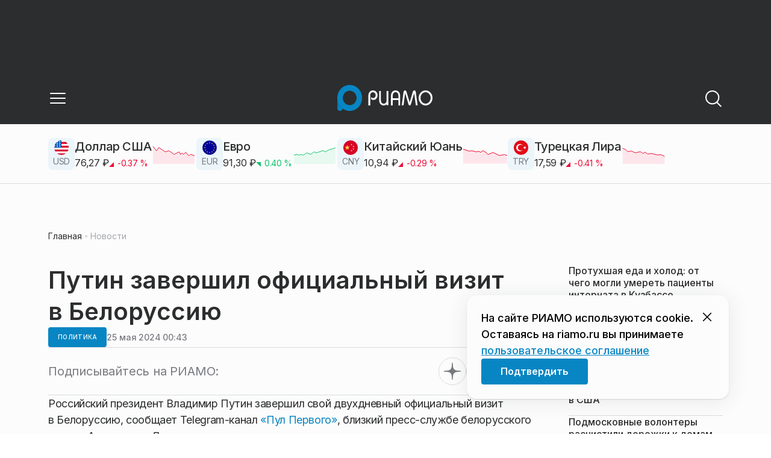

--- FILE ---
content_type: text/html; charset=utf-8
request_url: https://riamo.ru/news/politika/putin-zavershil-ofitsialnyj-vizit-v-belorussiju/
body_size: 30398
content:
<!DOCTYPE html><html lang="ru" class="__variable_6a5886"><head><meta charSet="utf-8"/><meta name="viewport" content="width=device-width, initial-scale=1, user-scalable=no"/><link rel="preload" href="https://static.riamo.ru/_next/static/media/21350d82a1f187e9-s.p.woff2" as="font" crossorigin="" type="font/woff2"/><link rel="stylesheet" href="https://static.riamo.ru/_next/static/css/d0d5d7830224a9d0.css" data-precedence="next"/><link rel="stylesheet" href="https://static.riamo.ru/_next/static/css/b9deb6013e8ef6a8.css" data-precedence="next"/><link rel="stylesheet" href="https://static.riamo.ru/_next/static/css/c92bdbeb4018c0c9.css" data-precedence="next"/><link rel="stylesheet" href="https://static.riamo.ru/_next/static/css/8344d6f978701cf4.css" data-precedence="next"/><link rel="stylesheet" href="https://static.riamo.ru/_next/static/css/bdb44b41c8e9d99d.css" data-precedence="next"/><link rel="stylesheet" href="https://static.riamo.ru/_next/static/css/f0704ed91d54424e.css" data-precedence="next"/><link rel="stylesheet" href="https://static.riamo.ru/_next/static/css/aa7aecdbe932f12c.css" data-precedence="next"/><link rel="stylesheet" href="https://static.riamo.ru/_next/static/css/a9d1020506ae1f40.css" data-precedence="next"/><link rel="stylesheet" href="https://static.riamo.ru/_next/static/css/fa30d6ec5172a74d.css" data-precedence="next"/><link rel="stylesheet" href="https://static.riamo.ru/_next/static/css/1db9d498fb98fcc9.css" data-precedence="next"/><link rel="stylesheet" href="https://static.riamo.ru/_next/static/css/c8f8780f65fbf8ac.css" data-precedence="next"/><link rel="stylesheet" href="https://static.riamo.ru/_next/static/css/c8c639ebf7ad977a.css" data-precedence="next"/><link rel="stylesheet" href="https://static.riamo.ru/_next/static/css/ce7d264bb7f61b9d.css" data-precedence="next"/><link rel="stylesheet" href="https://static.riamo.ru/_next/static/css/0444a3fe7a4f7b39.css" data-precedence="next"/><link rel="stylesheet" href="https://static.riamo.ru/_next/static/css/74facd11a91e9d14.css" data-precedence="next"/><link rel="stylesheet" href="https://static.riamo.ru/_next/static/css/485e6a5b4ef9b836.css" data-precedence="next"/><link rel="stylesheet" href="https://static.riamo.ru/_next/static/css/d22d21a002026ef8.css" data-precedence="next"/><link rel="stylesheet" href="https://static.riamo.ru/_next/static/css/1988c1a80a788db8.css" data-precedence="next"/><link rel="stylesheet" href="https://static.riamo.ru/_next/static/css/9a0054657e19407f.css" data-precedence="next"/><link rel="stylesheet" href="https://static.riamo.ru/_next/static/css/414bdd38a59b2516.css" data-precedence="next"/><link rel="stylesheet" href="https://static.riamo.ru/_next/static/css/f0df4ebcd1128974.css" data-precedence="next"/><link rel="stylesheet" href="https://static.riamo.ru/_next/static/css/49c4181bb2897dc0.css" data-precedence="next"/><link rel="stylesheet" href="https://static.riamo.ru/_next/static/css/d0c786164c3a25f4.css" data-precedence="next"/><link rel="stylesheet" href="https://static.riamo.ru/_next/static/css/4356d292663f9258.css" data-precedence="next"/><link rel="stylesheet" href="https://static.riamo.ru/_next/static/css/8a07da2cc642b214.css" data-precedence="next"/><link rel="stylesheet" href="https://static.riamo.ru/_next/static/css/8e61efb71b2f3c14.css" data-precedence="next"/><link rel="stylesheet" href="https://static.riamo.ru/_next/static/css/2c1c7a537fb83638.css" data-precedence="next"/><link rel="stylesheet" href="https://static.riamo.ru/_next/static/css/b8a9f195c79539b4.css" data-precedence="next"/><link rel="stylesheet" href="https://static.riamo.ru/_next/static/css/4ca6d0269aad997b.css" data-precedence="next"/><link rel="stylesheet" href="https://static.riamo.ru/_next/static/css/09d64aaabd3fd446.css" data-precedence="next"/><link rel="stylesheet" href="https://static.riamo.ru/_next/static/css/b3fb9bb9e27d7cec.css" data-precedence="next"/><link rel="stylesheet" href="https://static.riamo.ru/_next/static/css/b1e9a8f776a96631.css" data-precedence="next"/><link rel="stylesheet" href="https://static.riamo.ru/_next/static/css/db89750d177d38ec.css" data-precedence="next"/><link rel="stylesheet" href="https://static.riamo.ru/_next/static/css/cc5909fa063b34d9.css" as="style" data-precedence="dynamic"/><link rel="stylesheet" href="https://static.riamo.ru/_next/static/css/9ee6813d1eed3dcc.css" as="style" data-precedence="dynamic"/><link rel="stylesheet" href="https://static.riamo.ru/_next/static/css/ad43e8e43bda7635.css" as="style" data-precedence="dynamic"/><link rel="stylesheet" href="https://static.riamo.ru/_next/static/css/54dda248ae0c2cd8.css" as="style" data-precedence="dynamic"/><link rel="stylesheet" href="https://static.riamo.ru/_next/static/css/305b62ececd13078.css" as="style" data-precedence="dynamic"/><link rel="stylesheet" href="https://static.riamo.ru/_next/static/css/53314ec9547aab1d.css" as="style" data-precedence="dynamic"/><link rel="stylesheet" href="https://static.riamo.ru/_next/static/css/f14bc97290792b7f.css" as="style" data-precedence="dynamic"/><link rel="stylesheet" href="https://static.riamo.ru/_next/static/css/a77ca4da5e625f4a.css" as="style" data-precedence="dynamic"/><link rel="stylesheet" href="https://static.riamo.ru/_next/static/css/cc317288d4956294.css" as="style" data-precedence="dynamic"/><link rel="stylesheet" href="https://static.riamo.ru/_next/static/css/849b48416e6464ec.css" as="style" data-precedence="dynamic"/><link rel="preload" as="script" fetchPriority="low" href="https://static.riamo.ru/_next/static/chunks/webpack-d0fdbb228c84969d.js"/><script src="https://static.riamo.ru/_next/static/chunks/0bded408-5bcedc20ffaffc6f.js" async=""></script><script src="https://static.riamo.ru/_next/static/chunks/6655-c1f89ffdfac2835c.js" async=""></script><script src="https://static.riamo.ru/_next/static/chunks/main-app-08a5b2d477c318c5.js" async=""></script><script src="https://static.riamo.ru/_next/static/chunks/6238-a1dbfd917e40e6e4.js" async=""></script><script src="https://static.riamo.ru/_next/static/chunks/6620-af96627c2912e9ca.js" async=""></script><script src="https://static.riamo.ru/_next/static/chunks/8195-cbc480fe15b6b3b8.js" async=""></script><script src="https://static.riamo.ru/_next/static/chunks/7769-1aa7771a703933a9.js" async=""></script><script src="https://static.riamo.ru/_next/static/chunks/app/%5Bdomain%5D/(root)/(withBreadcrumbs)/layout-1b729347e82bca03.js" async=""></script><script src="https://static.riamo.ru/_next/static/chunks/4841-3d82afd15aa65287.js" async=""></script><script src="https://static.riamo.ru/_next/static/chunks/5886-15e69190078e0b9f.js" async=""></script><script src="https://static.riamo.ru/_next/static/chunks/app/%5Bdomain%5D/(root)/@currency/default-564c2370dc6769af.js" async=""></script><script src="https://static.riamo.ru/_next/static/chunks/7454-65693b92c3fdeebc.js" async=""></script><script src="https://static.riamo.ru/_next/static/chunks/591-9df1679f381208cb.js" async=""></script><script src="https://static.riamo.ru/_next/static/chunks/app/%5Bdomain%5D/(root)/(withBreadcrumbs)/(withLastNews)/(withReader)/layout-7dcc7c697ff147af.js" async=""></script><script src="https://static.riamo.ru/_next/static/chunks/5820-d6dba6a2e7e25462.js" async=""></script><script src="https://static.riamo.ru/_next/static/chunks/app/layout-33d7a73e617ac4f1.js" async=""></script><script src="https://static.riamo.ru/_next/static/chunks/317-232a4d56b008319e.js" async=""></script><script src="https://static.riamo.ru/_next/static/chunks/1379-eded3a23b8663201.js" async=""></script><script src="https://static.riamo.ru/_next/static/chunks/app/error-a536d526bb3b8c4e.js" async=""></script><script src="https://static.riamo.ru/_next/static/chunks/app/%5Bdomain%5D/(root)/not-found-586b23c28af73a61.js" async=""></script><script src="https://static.riamo.ru/_next/static/chunks/5815-5e490abf89f421db.js" async=""></script><script src="https://static.riamo.ru/_next/static/chunks/app/%5Bdomain%5D/(root)/(withBreadcrumbs)/(withLastNews)/@lastnews/default-0d84da1b6ab55ee6.js" async=""></script><script src="https://static.riamo.ru/_next/static/chunks/9708-8432d91a9a5482f9.js" async=""></script><script src="https://static.riamo.ru/_next/static/chunks/6918-d550061bd6e4fb2f.js" async=""></script><script src="https://static.riamo.ru/_next/static/chunks/app/%5Bdomain%5D/(root)/layout-0b14dc33fbd54479.js" async=""></script><script src="https://static.riamo.ru/_next/static/chunks/app/%5Bdomain%5D/(root)/error-bd327e31add5e4e5.js" async=""></script><script src="https://static.riamo.ru/_next/static/chunks/4732-831c5006200e18b5.js" async=""></script><script src="https://static.riamo.ru/_next/static/chunks/9377-93bce75f35396c82.js" async=""></script><script src="https://static.riamo.ru/_next/static/chunks/4186-ba92eb9eb736f672.js" async=""></script><script src="https://static.riamo.ru/_next/static/chunks/1753-98c7371a7484bcfa.js" async=""></script><script src="https://static.riamo.ru/_next/static/chunks/4489-b39b4a83a09b8ce8.js" async=""></script><script src="https://static.riamo.ru/_next/static/chunks/9094-eb1fb1427621728b.js" async=""></script><script src="https://static.riamo.ru/_next/static/chunks/6645-2f43f42bc9941eb7.js" async=""></script><script src="https://static.riamo.ru/_next/static/chunks/2089-48da0505d1443b8c.js" async=""></script><script src="https://static.riamo.ru/_next/static/chunks/1496-6337aeb98e542c6a.js" async=""></script><script src="https://static.riamo.ru/_next/static/chunks/912-9589e7e93477ed39.js" async=""></script><script src="https://static.riamo.ru/_next/static/chunks/app/%5Bdomain%5D/(root)/(withBreadcrumbs)/(withLastNews)/(withReader)/news/%5Bcategory%5D/%5Bslug%5D/page-a2165e9555a2a501.js" async=""></script><link rel="preload" href="https://yandex.ru/ads/system/header-bidding.js" as="script"/><link rel="preload" href="https://yandex.ru/ads/system/context.js" as="script"/><link rel="preload" href="https://setka.news/scr/versioned/bundle.0.0.3.js" as="script"/><link rel="preload" href="https://jsn.24smi.net/smi.js" as="script"/><link rel="preload" href="https://yandex.ru/ads/system/adsdk.js" as="script"/><title>Путин завершил официальный визит в Белоруссию | РИАМО</title><meta name="description" content="Российский президент Владимир Путин завершил свой двухдневный официальный визит в Белоруссию, сообщает Telegram-канал «Пул Первого», близкий пресс-службе белорусского лидера Александра Лукашенко."/><meta name="robots" content="max-image-preview:large"/><link rel="canonical" href="https://riamo.ru/news/politika/putin-zavershil-ofitsialnyj-vizit-v-belorussiju/"/><meta property="og:title" content="Путин завершил официальный визит в Белоруссию"/><meta property="og:description" content="Российский президент Владимир Путин завершил свой двухдневный официальный визит в Белоруссию, сообщает Telegram-канал «Пул Первого», близкий пресс-службе белорусского лидера Александра Лукашенко."/><meta property="og:url" content="https://riamo.ru/news/politika/putin-zavershil-ofitsialnyj-vizit-v-belorussiju/"/><meta property="og:site_name" content="РИАМО"/><meta property="og:locale" content="ru_RU"/><meta property="og:type" content="article"/><meta property="article:published_time" content="2024-05-25T00:43"/><meta property="article:author" content="Олег Слоневский"/><meta property="article:section" content="Политика"/><meta property="article:tag" content="Владимир Путин"/><meta property="article:tag" content="Белоруссия"/><meta property="article:tag" content="Аэропорты"/><meta property="article:tag" content="Переговоры"/><meta property="article:tag" content="Президент"/><meta name="twitter:card" content="summary"/><meta name="twitter:title" content="Путин завершил официальный визит в Белоруссию"/><meta name="twitter:description" content="Российский президент Владимир Путин завершил свой двухдневный официальный визит в Белоруссию, сообщает Telegram-канал «Пул Первого», близкий пресс-службе белорусского лидера Александра Лукашенко."/><link rel="icon" href="/favicon.ico" type="image/x-icon" sizes="16x16"/><meta name="next-size-adjust"/><script src="https://static.riamo.ru/_next/static/chunks/polyfills-42372ed130431b0a.js" noModule=""></script></head><body><script>(self.__next_s=self.__next_s||[]).push([0,{"type":"text/javascript","children":"     (function(m,e,t,r,i,k,a){         m[i]=m[i]||function(){(m[i].a=m[i].a||[]).push(arguments)};         m[i].l=1*new Date();         for (var j = 0; j < document.scripts.length; j++) {if (document.scripts[j].src === r) { return; }}         k=e.createElement(t),a=e.getElementsByTagName(t)[0],k.async=1,k.src=r,a.parentNode.insertBefore(k,a)     })(window, document,'script','https://mc.yandex.ru/metrika/tag.js?id=14884612', 'ym');      ym(14884612, 'init', {ssr:true, webvisor:true, clickmap:true, accurateTrackBounce:true, trackLinks:true}); ","id":"metrika"}])</script><noscript><div><img alt='' src='https://mc.yandex.ru/watch/14884612' style='position:absolute; left:-9999px;'></div></noscript><script>(self.__next_s=self.__next_s||[]).push([0,{"children":"\r\nnew Image().src = \"https://counter.yadro.ru/hit;riamo?r\"+\r\nescape(document.referrer)+((typeof(screen)==\"undefined\")?\"\":\r\n\";s\"+screen.width+\"*\"+screen.height+\"*\"+(screen.colorDepth?\r\nscreen.colorDepth:screen.pixelDepth))+\";u\"+escape(document.URL)+\r\n\";h\"+escape(document.title.substring(0,150))+\r\n\";\"+Math.random();","id":"HeadScript_6_1"}])</script><script>(self.__next_s=self.__next_s||[]).push([0,{"type":"text/javascript","children":"\r\nvar _tmr = window._tmr || (window._tmr = []);\r\n_tmr.push({id: \"2212345\", type: \"pageView\", start: (new Date()).getTime()});\r\n(function (d, w, id) {\r\n  if (d.getElementById(id)) return;\r\n  var ts = d.createElement(\"script\"); ts.type = \"text/javascript\"; ts.async = true; ts.id = id;\r\n  ts.src = (d.location.protocol == \"https:\" ? \"https:\" : \"http:\") + \"//top-fwz1.mail.ru/js/code.js\";\r\n  var f = function () {var s = d.getElementsByTagName(\"script\")[0]; s.parentNode.insertBefore(ts, s);};\r\n  if (w.opera == \"[object Opera]\") { d.addEventListener(\"DOMContentLoaded\", f, false); } else { f(); }\r\n})(document, window, \"topmailru-code\");\r\n","id":"mail-riamo"}])</script><noscript><div style='position:absolute;left:-10000px;'>
<img alt='Рейтинг@Mail.ru' height='1' src='//top-fwz1.mail.ru/counter?id=2212345;js=na' style='border:0;' width='1'>
</div></noscript><script>(self.__next_s=self.__next_s||[]).push(["https://yandex.ru/ads/system/header-bidding.js",{"async":true,"id":"hb1"}])</script><script>(self.__next_s=self.__next_s||[]).push([0,{"children":"var adfoxBiddersMap={Gnezdo:\"3172590\"},adUnits=[{code:\"sidebar_2\",sizes:[[240,400]],bids:[{bidder:\"Gnezdo\",params:{placementId:\"355847\"}}]},{code:\"sidebar_1\",sizes:[[300,250]],bids:[{bidder:\"Gnezdo\",params:{placementId:\"355846\"}}]},{code:\"under_article_2_mobile\",sizes:[[300,500]],bids:[{bidder:\"Gnezdo\",params:{placementId:\"356942\"}}]}],userTimeout=1200;window.YaHeaderBiddingSettings={biddersMap:adfoxBiddersMap,adUnits:adUnits,timeout:userTimeout};\r\n","id":"hb2"}])</script><script>(self.__next_s=self.__next_s||[]).push([0,{"children":"window.yaContextCb = window.yaContextCb || []","id":"adfox1"}])</script><script>(self.__next_s=self.__next_s||[]).push(["https://yandex.ru/ads/system/context.js",{"async":true,"id":"adfox2"}])</script><script>(self.__next_s=self.__next_s||[]).push(["https://setka.news/scr/versioned/bundle.0.0.3.js",{"defer":"","id":"HeadScript_122_1"}])</script><script>(self.__next_s=self.__next_s||[]).push(["https://jsn.24smi.net/smi.js",{"async":true,"id":"24smi-init"}])</script><script>(self.__next_s=self.__next_s||[]).push([0,{"children":"\r\nnew Image().src = \"https://counter.yadro.ru/hit;360tv?r\"+\r\nescape(document.referrer)+((typeof(screen)==\"undefined\")?\"\":\r\n\";s\"+screen.width+\"*\"+screen.height+\"*\"+(screen.colorDepth?\r\nscreen.colorDepth:screen.pixelDepth))+\";u\"+escape(document.URL)+\r\n\";h\"+escape(document.title.substring(0,150))+\r\n\";\"+Math.random();","id":"HeadScript_160_1"}])</script><script>(self.__next_s=self.__next_s||[]).push([0,{"type":"text/javascript","children":"(function(){var f=false,b=document,c=b.documentElement,e=window;function g(){var a=\"\";a+=\"rt=\"+(new Date).getTime()%1E7*100+Math.round(Math.random()*99);a+=b.referrer?\"&r=\"+escape(b.referrer):\"\";return a}function h(){var a=b.getElementsByTagName(\"head\")[0];if(a)return a;for(a=c.firstChild;a&&a.nodeName.toLowerCase()==\"#text\";)a=a.nextSibling;if(a&&a.nodeName.toLowerCase()!=\"#text\")return a;a=b.createElement(\"head\");c.appendChild(a);return a}function i(){var a=b.createElement(\"script\");a.setAttribute(\"type\",\"text/javascript\");a.setAttribute(\"async\",\"async\");a.setAttribute(\"src\",\"http\"+(\"https:\"==e.location.protocol?\"s\":\"\")+\"://static.banner.aismo.ru/sjs/sbo247.js?\"+g());typeof a!=\"undefined\"&&h().appendChild(a)}function d(){if(!f){f=true;i()}};d();})();","id":"HeadScript_162_1"}])</script><script>(self.__next_s=self.__next_s||[]).push([0,{"children":"\r\nnew Image().src = \"https://counter.yadro.ru/hit;1Mediainvest?r\"+\r\nescape(document.referrer)+((typeof(screen)==\"undefined\")?\"\":\r\n\";s\"+screen.width+\"*\"+screen.height+\"*\"+(screen.colorDepth?\r\nscreen.colorDepth:screen.pixelDepth))+\";u\"+escape(document.URL)+\r\n\";h\"+escape(document.title.substring(0,150))+\r\n\";\"+Math.random();","id":"HeadScript_163_1"}])</script><script>(self.__next_s=self.__next_s||[]).push(["https://yandex.ru/ads/system/adsdk.js",{}])</script><div class="_1vyk8ks3"><div class="_1vyk8ks8 _1vyk8ks6"></div><!--$--><header class="_1fvof7f7 _1fvof7f1" id="header_sticky"><div class="_1fvof7f2"><button type="button" class="_1wm689p4 _1wm689p3 _1wm689pf _1wm689pd _1wm689pa "><svg width="1em" height="1em" viewBox="0 0 24 24" fill="none" xmlns="http://www.w3.org/2000/svg"><path fill-rule="evenodd" clip-rule="evenodd" d="M2.25 6A.75.75 0 0 1 3 5.25h18a.75.75 0 0 1 0 1.5H3A.75.75 0 0 1 2.25 6ZM2.25 12a.75.75 0 0 1 .75-.75h18a.75.75 0 0 1 0 1.5H3a.75.75 0 0 1-.75-.75ZM2.25 18a.75.75 0 0 1 .75-.75h18a.75.75 0 0 1 0 1.5H3a.75.75 0 0 1-.75-.75Z" fill="currentColor"></path></svg></button><div class="_1fvof7f6"><div class="_1fvof7f8"><a class="xtn0kl0" href="/"><div class="_1j9v8303"><svg xmlns="http://www.w3.org/2000/svg" width="100%" height="100%" viewBox="0 0 163 45" fill="none"><path fill="url(#a)" d="M4.49 44C2.012 44 0 41.888 0 39.286V21.993c0-2.602 2.012-4.714 4.49-4.714 2.485 0 4.49 2.112 4.49 4.714v17.293C8.98 41.888 6.968 44 4.49 44Z"></path><path fill="#0786C3" d="M20.953 0C9.378 0 0 9.847 0 22s9.378 22 20.953 22 20.953-9.847 20.953-22S32.521 0 20.953 0Zm0 34.24c-6.44 0-11.657-5.479-11.657-12.24S14.513 9.76 20.953 9.76 32.611 15.24 32.611 22c0 6.762-5.218 12.24-11.658 12.24Z"></path><path fill="#FCFCFC" d="M52.508 19.579c0-1.564.073-2.78.2-3.669.127-.888.455-1.776.964-2.664 1.491-2.703 3.71-4.035 6.693-4.035 2.145 0 3.982.791 5.492 2.394 1.528 1.583 2.273 3.514 2.273 5.773 0 2.085-.636 3.957-1.927 5.58-1.274 1.621-2.82 2.432-4.62 2.432-.891 0-1.691-.077-2.364-.27a4.985 4.985 0 0 1-1.837-.888l-.564-4.016a4.73 4.73 0 0 0 1.692 1.428c.709.367 1.436.56 2.182.56 1.182 0 2.182-.482 2.983-1.428.8-.946 1.218-2.105 1.218-3.476 0-1.37-.455-2.529-1.346-3.494-.891-.965-1.982-1.429-3.273-1.429-1.4 0-2.528.502-3.365 1.525-.837 1.004-1.255 2.395-1.255 4.17v16.72h-3.146V19.58ZM73.73 25.227c0 4.345 1.594 6.526 4.815 6.526 1.455 0 2.65-.54 3.568-1.622.832-.988 1.247-2.126 1.247-3.43V10.142h2.996v24.22H83.36v-1.957c-.364.745-1.004 1.324-1.957 1.752a6.898 6.898 0 0 1-2.858.634c-2.338 0-4.226-.839-5.663-2.517-1.438-1.678-2.148-3.99-2.148-6.899V10.125h2.996v15.102ZM103.336 34.792v-9.107h-9.64v9.107h-3V19.014c0-3.055.71-5.452 2.15-7.193 1.44-1.74 3.33-2.61 5.67-2.61 2.341 0 4.213.87 5.652 2.61 1.44 1.74 2.15 4.138 2.15 7.193v15.778h-2.999.017Zm-4.82-22.468c-1.543 0-2.74.56-3.572 1.702-.832 1.14-1.248 2.823-1.248 5.066v3.422h9.64v-3.422c0-4.506-1.612-6.768-4.82-6.768ZM108.941 34.466l3.05-22.204c.276-2.034 1.103-3.051 2.518-3.051 1.231 0 2.095.825 2.555 2.495l5.329 17.77 5.311-17.77c.46-1.67 1.324-2.495 2.555-2.495 1.415 0 2.242 1.017 2.518 3.051l3.051 22.204h-3.051l-2.72-20.534-5.477 18.327c-.533 1.689-1.268 2.533-2.187 2.533-.533 0-.955-.192-1.305-.595-.33-.383-.643-1.036-.918-1.938l-5.477-18.327-2.683 20.534h-3.088.019ZM137.563 21.983c0-3.445 1.172-6.434 3.498-8.965 2.325-2.55 5.077-3.807 8.237-3.807s5.983 1.256 8.273 3.769c2.29 2.512 3.426 5.52 3.426 9.003 0 3.483-1.136 6.452-3.426 9.003-2.29 2.55-5.042 3.806-8.273 3.806s-5.912-1.256-8.237-3.787c-2.326-2.513-3.498-5.54-3.498-9.041v.019Zm3.143-.038c0 2.588.834 4.853 2.521 6.795 1.668 1.941 3.692 2.912 6.071 2.912 2.379 0 4.385-.971 6.054-2.912 1.668-1.942 2.503-4.207 2.503-6.795 0-2.59-.835-4.816-2.503-6.758-1.669-1.94-3.675-2.912-6.054-2.912-2.379 0-4.367.971-6.054 2.893-1.686 1.923-2.538 4.188-2.538 6.796v-.02Z"></path><defs><linearGradient id="a" x1="20.953" x2="20.953" y1="44" y2="-0.012" gradientUnits="userSpaceOnUse"><stop stop-color="#0786C3"></stop><stop offset="0.12" stop-color="#0681BD"></stop><stop offset="0.29" stop-color="#0674AC"></stop><stop offset="0.47" stop-color="#045F91"></stop><stop offset="0.67" stop-color="#03426B"></stop><stop offset="0.88" stop-color="#011D3B"></stop><stop offset="1" stop-color="#00051D"></stop></linearGradient><linearGradient id="b" x1="20.9187" y1="35" x2="20.9187" y2="-0.00944243" gradientUnits="userSpaceOnUse"><stop stop-color="#7E7E7E"></stop><stop offset="1" stop-color="#00051D"></stop></linearGradient></defs></svg></div></a></div></div><div class="_12u3f1e0"><button type="button" class="_1wm689p4 _1wm689p3 _1wm689pf _1wm689pd _1wm689pa "><svg width="1em" height="1em" viewBox="0 0 24 24" fill="none" xmlns="http://www.w3.org/2000/svg"><path fill-rule="evenodd" clip-rule="evenodd" d="M11 3.75a7.25 7.25 0 1 0 0 14.5 7.25 7.25 0 0 0 0-14.5ZM2.25 11a8.75 8.75 0 1 1 17.5 0 8.75 8.75 0 0 1-17.5 0Z" fill="currentColor"></path><path fill-rule="evenodd" clip-rule="evenodd" d="M15.97 16.428a.75.75 0 0 1 1.06 0l5 5a.75.75 0 1 1-1.06 1.06l-5-5a.75.75 0 0 1 0-1.06Z" fill="currentColor"></path></svg></button></div></div></header><!--/$--><div class="_1vyk8ks9"><div class="ie007l2"><div><div class="ie007l3"><div style="min-height:58px"></div></div></div></div></div><main class="_1vyk8ksb _1vyk8ksa _1vyk8ks5"> <!-- --><div class="_3gsgzd0"><div class="apdk2q0"></div></div><div class="e7p3b82 e7p3b80"><div class="e7p3b81"><script type="application/ld+json">{"@context":"https://schema.org","@graph":[{"@type":"NewsArticle","@id":"https://riamo.ru/news/politika/putin-zavershil-ofitsialnyj-vizit-v-belorussiju/#article","url":"https://riamo.ru/news/politika/putin-zavershil-ofitsialnyj-vizit-v-belorussiju/","author":{"@type":"Person","@id":"https://riamo.ru/author/oleg-slonevskij/#person","name":"Олег Слоневский","url":"https://riamo.ru/author/oleg-slonevskij/"},"headline":"Путин завершил официальный визит в Белоруссию","description":"Российский президент Владимир Путин завершил свой двухдневный официальный визит в Белоруссию, сообщает Telegram-канал «Пул Первого», близкий пресс-службе белорусского лидера Александра Лукашенко.","genre":"Новости","articleSection":"Политика","datePublished":"2024-05-25T00:43+0300","dateModified":"null+0300","publisher":{"@id":"https://riamo.ru#organization","@type":"Organization","name":"РИАМО","legalName":"Портал Региональное информационное агентство Московской области","slogan":"RIAMO.RU – новости и истории в новом формате! Следи за жизнью Московского региона вместе с нами!","email":"info@riamo.ru","sameAs":["https://ru.wikipedia.org/wiki/%D0%A0%D0%B5%D0%B3%D0%B8%D0%BE%D0%BD%D0%B0%D0%BB%D1%8C%D0%BD%D0%BE%D0%B5_%D0%B8%D0%BD%D1%84%D0%BE%D1%80%D0%BC%D0%B0%D1%86%D0%B8%D0%BE%D0%BD%D0%BD%D0%BE%D0%B5_%D0%B0%D0%B3%D0%B5%D0%BD%D1%82%D1%81%D1%82%D0%B2%D0%BE_%D0%9C%D0%BE%D1%81%D0%BA%D0%BE%D0%B2%D1%81%D0%BA%D0%BE%D0%B9_%D0%BE%D0%B1%D0%BB%D0%B0%D1%81%D1%82%D0%B8","https://dzen.ru/riamo?favid=254074801","https://ok.ru/riamo","https://t.me/riamo_ru","https://vk.com/riamo_ru"],"address":{"@type":"PostalAddress","addressCountry":"Россия","addressLocality":"Москва","addressRegion":"Москва","postalCode":"123007","streetAddress":"5-я Магистральная ул., дом 3, стр.1"},"logo":{"@type":"ImageObject","@id":"https://riamo.ru/logo.png/#imageobject","url":"https://riamo.ru/logo.png/","width":148,"height":60},"image":{"@type":"ImageObject","@id":"https://riamo.ru/logo.png#imageobject"}},"inLanguage":"ru-RU","isAccessibleForFree":"TRUE","isFamilyFriendly":"TRUE","image":{"@type":"ImageObject","@id":"undefined#primaryimage","url":"undefined","width":"","height":""},"mainEntityOfPage":{"@type":"WebPage","@id":"https://riamo.ru/news/politika/putin-zavershil-ofitsialnyj-vizit-v-belorussiju/#webpage","url":"https://riamo.ru/news/politika/putin-zavershil-ofitsialnyj-vizit-v-belorussiju/","name":"Путин завершил официальный визит в Белоруссию","publisher":{"@id":"https://riamo.ru#organization"},"inLanguage":"ru-RU","datePublished":"2024-05-25T00:43+0300","dateModified":"null+0300","description":"Российский президент Владимир Путин завершил свой двухдневный официальный визит в Белоруссию, сообщает Telegram-канал «Пул Первого», близкий пресс-службе белорусского лидера Александра Лукашенко."}},{"@type":"BreadcrumbList","itemListElement":[{"@type":"ListItem","position":1,"name":"«РИАМО»","item":{"@type":"WebPage","@id":"https://riamo.ru/#webpage","url":"https://riamo.ru/"}},{"@type":"ListItem","position":2,"name":"Политика","item":{"@type":"WebPage","@id":"https://riamo.ru/category/politika/#webpage","url":"https://riamo.ru/category/politika/"}},{"@type":"ListItem","position":3,"name":"Путин завершил официальный визит в Белоруссию","item":{"@type":"WebPage","@id":"https://riamo.ru/news/politika/putin-zavershil-ofitsialnyj-vizit-v-belorussiju/#webpage","url":"https://riamo.ru/news/politika/putin-zavershil-ofitsialnyj-vizit-v-belorussiju"}}]}]}</script><div class="_12mv6bx1 _12mv6bx0 _12mv6bxf"><article class="ozbl3x0 _12mv6bx1 _12mv6bx0 _12mv6bx9"><header class="_12mv6bx1 _12mv6bx0 _12mv6bx7"><div class="_12mv6bx1 _12mv6bx0 _12mv6bx5"><h1 class="p2xvm0 xtn0kl1 xtn0kl0 xtn0kl1p">Путин завершил официальный визит в Белоруссию</h1></div><div class="_196stya1 _196stya0 _196styae _196stya7 _196stya2"><a class="_1maqkdn1 _1maqkdn0 _1maqkdnm _1maqkdn5 _1maqkdnb _1maqkdn8 _1maqkdn2" href="/category/politika/"><span class="xtn0kl1 xtn0kl0 xtn0klu xtn0kl1l xtn0kl1h xtn0kl1q">Политика</span></a><div class="_196stya1 _196stya0 _196styae"><time class="_195idab1 _195idab0 xtn0kl0 _195idab2" dateTime="2024-05-25T00:43+0300">25 мая 2024 00:43</time></div></div><!--$!--><template data-dgst="BAILOUT_TO_CLIENT_SIDE_RENDERING"></template><div></div><!--/$--></header><div class="_1wn770t0"><p class="dcuz920 xtn0kl0">Российский президент Владимир Путин завершил свой двухдневный официальный визит в Белоруссию, сообщает Telegram-канал <a class="ifkxzj0" href="https://t.me/pul_1" rel="noopener">«Пул Первого»</a>, близкий пресс-службе белорусского лидера Александра Лукашенко.</p></div><div class="_1f4iik30"><p class="dcuz920 xtn0kl0">«На часах 00:00. Официальный визит Владимира Путина в Республику Беларусь завершен», — сказано в публикации.</p><p class="dcuz920 xtn0kl0">Также ранее сообщалось, что Лукашенко лично проводил российского коллегу в аэропорт Минска.</p><p class="dcuz920 xtn0kl0">Путин прибыл в белорусскую столицу вечером в четверг. Лидеры двух стран в пятницу провели переговоры узком и расширенном форматах. После них состоялось общение со средствами массовой информации. Далее лидеры продолжили диалога за обедом.</p></div><footer class="_12mv6bx1 _12mv6bx0 _12mv6bx4"><div class="_196stya1 _196stya0 _196styad _196stya6 _196styak _196stya2"><div class="_9ov2r52"><div class="_196stya1 _196stya0 _196styae _196stya7"><div class="j9jami3 j9jami2 j9jami4"><div class="j9jamid"><svg xmlns="http://www.w3.org/2000/svg" width="1em" height="1em" fill="none" viewBox="0 0 32 32"><g clip-path="url(#avatar-placeholder_svg__a)"><rect width="32" height="32" fill="#F0F1F3" rx="16"></rect><path fill="#DADCE0" d="M22 14a6 6 0 1 1-12 0 6 6 0 0 1 12 0M11.76 21.94A10 10 0 0 0 6 31c0 5.523 4.477 10 10 10s10-4.477 10-10c0-4.007-2.357-7.464-5.76-9.06A8.96 8.96 0 0 1 16 23a8.96 8.96 0 0 1-4.24-1.06"></path></g><defs><clipPath id="avatar-placeholder_svg__a"><rect width="32" height="32" fill="#fff" rx="16"></rect></clipPath></defs></svg></div></div><div class="_12mv6bx1 _12mv6bx0 _12mv6bx2"><span class="j9jami7 j9jami8">Автор:</span><a class="j9jamia j9jamib" href="/author/oleg-slonevskij/">Олег Слоневский</a></div></div></div><!--$!--><template data-dgst="BAILOUT_TO_CLIENT_SIDE_RENDERING"></template><!--/$--></div><div class="_196stya1 _196stya0 _196styab _196stya2"><a class=" y3bloy1 y3bloy0 y3bloy2 y3bloy6 " href="/tag/vladimir-putin/">Владимир Путин</a><a class=" y3bloy1 y3bloy0 y3bloy2 y3bloy6 " href="/tag/belorussiya/">Белоруссия</a><a class=" y3bloy1 y3bloy0 y3bloy2 y3bloy6 " href="/tag/aeroporty/">Аэропорты</a><a class=" y3bloy1 y3bloy0 y3bloy2 y3bloy6 " href="/tag/peregovory/">Переговоры</a><a class=" y3bloy1 y3bloy0 y3bloy2 y3bloy6 " href="/tag/prezident/">Президент</a></div><div class="cwcqc50 _196stya1 _196stya0 _196styah _196stya2 _196stya7"><p class="cwcqc51 xtn0kl1 xtn0kl0 xtn0klc xtn0kl3">Как вам материал?</p><div class="_14jujry0"><button class="_14jujry1"><p class="xtn0kl1 xtn0kl0 xtn0klx xtn0klc">0</p>👎</button><button class="_14jujry1"><p class="xtn0kl1 xtn0kl0 xtn0klx xtn0klc">0</p>👍 </button><button class="_14jujry1"><p class="xtn0kl1 xtn0kl0 xtn0klx xtn0klc">0</p>😄</button><button class="_14jujry1"><p class="xtn0kl1 xtn0kl0 xtn0klx xtn0klc">0</p>🤯</button><button class="_14jujry1"><p class="xtn0kl1 xtn0kl0 xtn0klx xtn0klc">0</p>😢</button><button class="_14jujry1"><p class="xtn0kl1 xtn0kl0 xtn0klx xtn0klc">0</p>😡</button></div></div></footer></article><!--$--><!--$!--><template data-dgst="BAILOUT_TO_CLIENT_SIDE_RENDERING"></template><div></div><!--/$--><!--/$--></div></div><div class="w7gm4a1 w7gm4a0"><div class="_12mv6bx1 _12mv6bx0 _12mv6bxe"><nav><ul class="_12mv6bx1 _12mv6bx0 _12mv6bx7"><li style="position:relative;height:min-content;padding-bottom:16px;border-bottom:1px #DADCE0 solid;flex-direction:column;justify-content:flex-start;align-items:flex-start;gap:16px;display:inline-flex"><a style="flex-direction:column;justify-content:flex-start;align-items:flex-start;gap:8px;display:flex" href="/news/proisshestviya/protuhshaja-eda-i-holod-ot-chego-mogli-umeret-patsienty-internata-v-kuzbasse/"><span class="xtn0kl0" style="align-self:stretch;color:#2C2D2E;font-size:16px;font-weight:500;line-height:130%;word-wrap:break-word">Протухшая еда и холод: от чего могли умереть пациенты интерната в Кузбассе</span></a></li><li style="position:relative;height:min-content;padding-bottom:16px;border-bottom:1px #DADCE0 solid;flex-direction:column;justify-content:flex-start;align-items:flex-start;gap:16px;display:inline-flex"><a style="flex-direction:column;justify-content:flex-start;align-items:flex-start;gap:8px;display:flex" href="/news/zhkh/glava-pavlovo-posadskogo-okruga-vzjal-na-kontrol-uborku-snega-na-territorijah/"><span class="xtn0kl0" style="align-self:stretch;color:#2C2D2E;font-size:16px;font-weight:500;line-height:130%;word-wrap:break-word">Глава Павлово-Посадского округа взял на контроль уборку снега на территориях</span></a></li><li style="position:relative;height:min-content;padding-bottom:16px;border-bottom:1px #DADCE0 solid;flex-direction:column;justify-content:flex-start;align-items:flex-start;gap:16px;display:inline-flex"><a style="flex-direction:column;justify-content:flex-start;align-items:flex-start;gap:8px;display:flex" href="/news/politika/mogut-posadit-ili-vygnat-chto-zhdet-rossijanok-zaehavshih-na-voennuju-bazu-v-ssha/"><span class="xtn0kl0" style="align-self:stretch;color:#2C2D2E;font-size:16px;font-weight:500;line-height:130%;word-wrap:break-word">Могут посадить или выгнать: что ждет россиянок, заехавших на военную базу в США</span></a></li><li style="position:relative;height:min-content;padding-bottom:16px;border-bottom:1px #DADCE0 solid;flex-direction:column;justify-content:flex-start;align-items:flex-start;gap:16px;display:inline-flex"><a style="flex-direction:column;justify-content:flex-start;align-items:flex-start;gap:8px;display:flex" href="/news/zhkh/podmoskovnye-volontery-raschistili-dorozhki-k-domam-odinokih-pensionerov/"><span class="xtn0kl0" style="align-self:stretch;color:#2C2D2E;font-size:16px;font-weight:500;line-height:130%;word-wrap:break-word">Подмосковные волонтеры расчистили дорожки к домам одиноких пенсионеров</span></a></li><li style="position:relative;height:min-content;padding-bottom:16px;border-bottom:none;flex-direction:column;justify-content:flex-start;align-items:flex-start;gap:16px;display:inline-flex"><div style="pointer-events:none;position:absolute;width:100%;height:100%;background:linear-gradient(rgba(255, 255, 255, 50%) 0%, rgba(255, 255, 255, 95%) 100%)"></div><a style="flex-direction:column;justify-content:flex-start;align-items:flex-start;gap:8px;display:flex" href="/news/obschestvo/it-ekspert-odno-iz-preimuschestv-max-zabota-o-tsifrovom-zdorove-polzovatelej/"><span class="xtn0kl0" style="align-self:stretch;color:#2C2D2E;font-size:16px;font-weight:500;line-height:130%;word-wrap:break-word">IT-эксперт: одно из преимуществ MAX — забота о цифровом здоровье пользователей</span></a></li></ul><a class="hed87v1 hed87v0 hed87v8 hed87v5 hed87v2 hed87vb hed87vl hed87vo" href="/news/"><span class="hed87vq xtn0kl1 xtn0kl0 xtn0kl11 xtn0kl1p xtn0kl1l xtn0kl1c">Все новости</span><span class="hed87vr hed87vs"><svg width="1em" height="1em" viewBox="0 0 24 24" fill="none" xmlns="http://www.w3.org/2000/svg"><path fill-rule="evenodd" clip-rule="evenodd" d="M14.22 5.47a.75.75 0 0 1 1.06 0L21.81 12l-6.53 6.53a.75.75 0 1 1-1.06-1.06l4.72-4.72H2.75a.75.75 0 0 1 0-1.5h16.19l-4.72-4.72a.75.75 0 0 1 0-1.06Z" fill="currentColor"></path></svg></span></a></nav></div></div></div></main><!--$--><footer class="_1vyk8ks7 _17zjnry1 _17zjnry0 _17zjnry2"><div class="_17zjnry4"><div class="_17zjnryb _17zjnryg"></div><div class="_17zjnry8" style="position:relative"><div class="_17zjnryh _17zjnryl _17zjnryi"><div class="_1j9v8303"><svg xmlns="http://www.w3.org/2000/svg" width="100%" height="100%" viewBox="0 0 163 45" fill="none"><path fill="url(#a)" d="M4.49 44C2.012 44 0 41.888 0 39.286V21.993c0-2.602 2.012-4.714 4.49-4.714 2.485 0 4.49 2.112 4.49 4.714v17.293C8.98 41.888 6.968 44 4.49 44Z"></path><path fill="#0786C3" d="M20.953 0C9.378 0 0 9.847 0 22s9.378 22 20.953 22 20.953-9.847 20.953-22S32.521 0 20.953 0Zm0 34.24c-6.44 0-11.657-5.479-11.657-12.24S14.513 9.76 20.953 9.76 32.611 15.24 32.611 22c0 6.762-5.218 12.24-11.658 12.24Z"></path><path fill="#FCFCFC" d="M52.508 19.579c0-1.564.073-2.78.2-3.669.127-.888.455-1.776.964-2.664 1.491-2.703 3.71-4.035 6.693-4.035 2.145 0 3.982.791 5.492 2.394 1.528 1.583 2.273 3.514 2.273 5.773 0 2.085-.636 3.957-1.927 5.58-1.274 1.621-2.82 2.432-4.62 2.432-.891 0-1.691-.077-2.364-.27a4.985 4.985 0 0 1-1.837-.888l-.564-4.016a4.73 4.73 0 0 0 1.692 1.428c.709.367 1.436.56 2.182.56 1.182 0 2.182-.482 2.983-1.428.8-.946 1.218-2.105 1.218-3.476 0-1.37-.455-2.529-1.346-3.494-.891-.965-1.982-1.429-3.273-1.429-1.4 0-2.528.502-3.365 1.525-.837 1.004-1.255 2.395-1.255 4.17v16.72h-3.146V19.58ZM73.73 25.227c0 4.345 1.594 6.526 4.815 6.526 1.455 0 2.65-.54 3.568-1.622.832-.988 1.247-2.126 1.247-3.43V10.142h2.996v24.22H83.36v-1.957c-.364.745-1.004 1.324-1.957 1.752a6.898 6.898 0 0 1-2.858.634c-2.338 0-4.226-.839-5.663-2.517-1.438-1.678-2.148-3.99-2.148-6.899V10.125h2.996v15.102ZM103.336 34.792v-9.107h-9.64v9.107h-3V19.014c0-3.055.71-5.452 2.15-7.193 1.44-1.74 3.33-2.61 5.67-2.61 2.341 0 4.213.87 5.652 2.61 1.44 1.74 2.15 4.138 2.15 7.193v15.778h-2.999.017Zm-4.82-22.468c-1.543 0-2.74.56-3.572 1.702-.832 1.14-1.248 2.823-1.248 5.066v3.422h9.64v-3.422c0-4.506-1.612-6.768-4.82-6.768ZM108.941 34.466l3.05-22.204c.276-2.034 1.103-3.051 2.518-3.051 1.231 0 2.095.825 2.555 2.495l5.329 17.77 5.311-17.77c.46-1.67 1.324-2.495 2.555-2.495 1.415 0 2.242 1.017 2.518 3.051l3.051 22.204h-3.051l-2.72-20.534-5.477 18.327c-.533 1.689-1.268 2.533-2.187 2.533-.533 0-.955-.192-1.305-.595-.33-.383-.643-1.036-.918-1.938l-5.477-18.327-2.683 20.534h-3.088.019ZM137.563 21.983c0-3.445 1.172-6.434 3.498-8.965 2.325-2.55 5.077-3.807 8.237-3.807s5.983 1.256 8.273 3.769c2.29 2.512 3.426 5.52 3.426 9.003 0 3.483-1.136 6.452-3.426 9.003-2.29 2.55-5.042 3.806-8.273 3.806s-5.912-1.256-8.237-3.787c-2.326-2.513-3.498-5.54-3.498-9.041v.019Zm3.143-.038c0 2.588.834 4.853 2.521 6.795 1.668 1.941 3.692 2.912 6.071 2.912 2.379 0 4.385-.971 6.054-2.912 1.668-1.942 2.503-4.207 2.503-6.795 0-2.59-.835-4.816-2.503-6.758-1.669-1.94-3.675-2.912-6.054-2.912-2.379 0-4.367.971-6.054 2.893-1.686 1.923-2.538 4.188-2.538 6.796v-.02Z"></path><defs><linearGradient id="a" x1="20.953" x2="20.953" y1="44" y2="-0.012" gradientUnits="userSpaceOnUse"><stop stop-color="#0786C3"></stop><stop offset="0.12" stop-color="#0681BD"></stop><stop offset="0.29" stop-color="#0674AC"></stop><stop offset="0.47" stop-color="#045F91"></stop><stop offset="0.67" stop-color="#03426B"></stop><stop offset="0.88" stop-color="#011D3B"></stop><stop offset="1" stop-color="#00051D"></stop></linearGradient><linearGradient id="b" x1="20.9187" y1="35" x2="20.9187" y2="-0.00944243" gradientUnits="userSpaceOnUse"><stop stop-color="#7E7E7E"></stop><stop offset="1" stop-color="#00051D"></stop></linearGradient></defs></svg></div><span style="font-family:var(--inter);font-weight:400;font-size:10px;line-height:150%">© 2012-<!-- -->2026<!-- --> <!-- -->«РИАМО».<br/>Все права защищены</span></div></div><div class="_17zjnry8 sbmlvk5 sbmlvk0 sbmlvk6 sbmlvka sbmlvkb"><span class="sbmlvkf sbmlvke sbmlvkg">Информация</span><ul class="sbmlvk0 sbmlvk2"><li><a class="livqkh1 livqkh0 livqkh9 livqkh8 livqkh4 livqkh3 xtn0kl1 xtn0kl0 xtn0kl1r xtn0kl1l xtn0kl1c xtn0kl9" href="/about/">О проекте</a></li><li><a class="livqkh1 livqkh0 livqkh9 livqkh8 livqkh4 livqkh3 xtn0kl1 xtn0kl0 xtn0kl1r xtn0kl1l xtn0kl1c xtn0kl9" href="/user-agreement/">Пользователям</a></li><li><a class="livqkh1 livqkh0 livqkh9 livqkh8 livqkh4 livqkh3 xtn0kl1 xtn0kl0 xtn0kl1r xtn0kl1l xtn0kl1c xtn0kl9" href="/reclama/">Реклама на сайте</a></li><li><a class="livqkh1 livqkh0 livqkh9 livqkh8 livqkh4 livqkh3 xtn0kl1 xtn0kl0 xtn0kl1r xtn0kl1l xtn0kl1c xtn0kl9" href="/contacts/">Контакты</a></li><li><a class="livqkh1 livqkh0 livqkh9 livqkh8 livqkh4 livqkh3 xtn0kl1 xtn0kl0 xtn0kl1r xtn0kl1l xtn0kl1c xtn0kl9" href="/informacija-ob-ispolzovanii-rekomendatelnyh-tehnologij/">Уведомление об использовании рекомендательных технологий</a></li></ul></div><div class="_17zjnrya sbmlvk5 sbmlvk0 sbmlvk6 sbmlvka sbmlvkb"><span class="sbmlvkf sbmlvke sbmlvkg">Разделы</span><ul class="_17zjnryu sbmlvk0 sbmlvk2"><li><a class="livqkh1 livqkh0 livqkh9 livqkh8 livqkh4 livqkh3 xtn0kl1 xtn0kl0 xtn0kl1r xtn0kl1l xtn0kl1c xtn0kl9" href="https://riamo.ru/category/">Категории</a></li><li><a class="livqkh1 livqkh0 livqkh9 livqkh8 livqkh4 livqkh3 xtn0kl1 xtn0kl0 xtn0kl1r xtn0kl1l xtn0kl1c xtn0kl9" href="https://riamo.ru/news/">Новости</a></li><li><a class="livqkh1 livqkh0 livqkh9 livqkh8 livqkh4 livqkh3 xtn0kl1 xtn0kl0 xtn0kl1r xtn0kl1l xtn0kl1c xtn0kl9" href="https://riamo.ru/tag/">Темы</a></li><li><a class="livqkh1 livqkh0 livqkh9 livqkh8 livqkh4 livqkh3 xtn0kl1 xtn0kl0 xtn0kl1r xtn0kl1l xtn0kl1c xtn0kl9" href="https://riamo.ru/articles/">Статьи</a></li><li><a class="livqkh1 livqkh0 livqkh9 livqkh8 livqkh4 livqkh3 xtn0kl1 xtn0kl0 xtn0kl1r xtn0kl1l xtn0kl1c xtn0kl9" href="https://riamo.ru/category/shpargalki/">Шпаргалки</a></li><li><a class="livqkh1 livqkh0 livqkh9 livqkh8 livqkh4 livqkh3 xtn0kl1 xtn0kl0 xtn0kl1r xtn0kl1l xtn0kl1c xtn0kl9" href="https://riamo.ru/category/aktsenty/">Акценты</a></li><li><a class="livqkh1 livqkh0 livqkh9 livqkh8 livqkh4 livqkh3 xtn0kl1 xtn0kl0 xtn0kl1r xtn0kl1l xtn0kl1c xtn0kl9" href="https://riamo.ru/category/lyudi/">Люди</a></li><li><a class="livqkh1 livqkh0 livqkh9 livqkh8 livqkh4 livqkh3 xtn0kl1 xtn0kl0 xtn0kl1r xtn0kl1l xtn0kl1c xtn0kl9" href="https://riamo.ru/category/infografika/">Инфографика</a></li><li><a class="livqkh1 livqkh0 livqkh9 livqkh8 livqkh4 livqkh3 xtn0kl1 xtn0kl0 xtn0kl1r xtn0kl1l xtn0kl1c xtn0kl9" href="/specprojects/">Спецпроекты</a></li></ul></div><div class="_17zjnrya sbmlvk5 sbmlvk0 sbmlvk6 sbmlvka sbmlvkb"><span class="sbmlvkf sbmlvke sbmlvkg">Городские порталы</span><ul class="_17zjnryt sbmlvk0 sbmlvk2"><li><a class="livqkh1 livqkh0 livqkh9 livqkh8 livqkh4 livqkh3 xtn0kl1 xtn0kl0 xtn0kl1r xtn0kl1l xtn0kl1c xtn0kl9" href="https://podolskriamo.ru/">в Подольске</a></li><li><a class="livqkh1 livqkh0 livqkh9 livqkh8 livqkh4 livqkh3 xtn0kl1 xtn0kl0 xtn0kl1r xtn0kl1l xtn0kl1c xtn0kl9" href="https://lubertsyriamo.ru/">в Люберцах</a></li><li><a class="livqkh1 livqkh0 livqkh9 livqkh8 livqkh4 livqkh3 xtn0kl1 xtn0kl0 xtn0kl1r xtn0kl1l xtn0kl1c xtn0kl9" href="https://mytischiriamo.ru/">в Мытищах</a></li><li><a class="livqkh1 livqkh0 livqkh9 livqkh8 livqkh4 livqkh3 xtn0kl1 xtn0kl0 xtn0kl1r xtn0kl1l xtn0kl1c xtn0kl9" href="https://krasnogorskriamo.ru/">в Красногорске</a></li><li><a class="livqkh1 livqkh0 livqkh9 livqkh8 livqkh4 livqkh3 xtn0kl1 xtn0kl0 xtn0kl1r xtn0kl1l xtn0kl1c xtn0kl9" href="https://reutovriamo.ru/">в Реутове</a></li><li><a class="livqkh1 livqkh0 livqkh9 livqkh8 livqkh4 livqkh3 xtn0kl1 xtn0kl0 xtn0kl1r xtn0kl1l xtn0kl1c xtn0kl9" href="https://korolevriamo.ru/">в Королёве</a></li><li><a class="livqkh1 livqkh0 livqkh9 livqkh8 livqkh4 livqkh3 xtn0kl1 xtn0kl0 xtn0kl1r xtn0kl1l xtn0kl1c xtn0kl9" href="https://riamobalashiha.ru/">в Балашихе</a></li><li><a class="livqkh1 livqkh0 livqkh9 livqkh8 livqkh4 livqkh3 xtn0kl1 xtn0kl0 xtn0kl1r xtn0kl1l xtn0kl1c xtn0kl9" href="https://domodedovoriamo.ru/">в Домодедово</a></li><li><a class="livqkh1 livqkh0 livqkh9 livqkh8 livqkh4 livqkh3 xtn0kl1 xtn0kl0 xtn0kl1r xtn0kl1l xtn0kl1c xtn0kl9" href="https://sergposadriamo.ru/">в Сергиевом Посаде</a></li><li><a class="livqkh1 livqkh0 livqkh9 livqkh8 livqkh4 livqkh3 xtn0kl1 xtn0kl0 xtn0kl1r xtn0kl1l xtn0kl1c xtn0kl9" href="https://schelkovoriamo.ru/">в Щёлково</a></li></ul></div><span class="_17zjnryo">18+</span><span class="_17zjnry8"></span><a class="livqkh1 livqkh0 livqkh9 livqkh8 livqkh4 livqkh3 xtn0kl1 xtn0kl0 xtn0kl1q xtn0kl1l xtn0kl1c xtn0kl9 _17zjnryp _17zjnryq _17zjnrya" href="/politics/">Политика конфиденциальности</a><div class="m7b6et1 m7b6et0 m7b6et2 _17zjnryv _17zjnrya"><span class="m7b6et6 m7b6et5 m7b6et7">Мы в соцсетях</span><div class="_196stya1 _196stya0 _196styaf _196stya2"><button class="oucsbb1 oucsbb0 oucsbb2"><svg width="1em" height="1em" viewBox="0 0 24 24" fill="none" xmlns="http://www.w3.org/2000/svg"><g clip-path="url(#icon-dzen_svg__a)"><path fill-rule="evenodd" clip-rule="evenodd" d="M24 11.32c-4.864-.06-7.506-.165-9.33-1.99-1.824-1.825-1.928-4.466-1.988-9.33h-1.364c-.06 4.864-.164 7.505-1.988 9.33-1.824 1.823-4.466 1.927-9.33 1.99v1.36c4.864.06 7.506.165 9.33 1.99 1.824 1.825 1.928 4.466 1.988 9.33h1.364c.06-4.864.164-7.505 1.988-9.33 1.824-1.823 4.466-1.927 9.33-1.99v-1.36Z" fill="currentColor"></path></g><defs><clipPath id="icon-dzen_svg__a"><path fill="#fff" d="M0 0h24v24H0z"></path></clipPath></defs></svg></button><a class="oucsbb1 oucsbb0 oucsbb2" href="https://ok.ru/riamo"><svg width="1em" height="1em" viewBox="0 0 24 24" fill="none" xmlns="http://www.w3.org/2000/svg"><path d="M12.04 2C9.191 2 6.882 4.32 6.882 7.183c0 2.862 2.309 5.183 5.156 5.183 2.848 0 5.157-2.32 5.157-5.183S14.887 2 12.039 2Zm0 7.325a2.137 2.137 0 0 1-2.132-2.142c0-1.183.954-2.143 2.131-2.143 1.178 0 2.132.96 2.132 2.143a2.137 2.137 0 0 1-2.132 2.142ZM13.86 16.49c2.064-.423 3.3-1.406 3.366-1.458a1.414 1.414 0 0 0 .217-1.982 1.397 1.397 0 0 0-1.971-.217c-.013.01-1.332 1.027-3.503 1.029-2.17-.002-3.518-1.019-3.53-1.03a1.397 1.397 0 0 0-1.972.218 1.414 1.414 0 0 0 .217 1.981c.066.054 1.355 1.062 3.477 1.475l-2.958 3.107a1.414 1.414 0 0 0 .036 1.992 1.393 1.393 0 0 0 1.983-.036l2.747-2.942 3.025 2.961c.548.55 1.436.55 1.983-.002a1.414 1.414 0 0 0-.002-1.992l-3.116-3.105Z" fill="currentColor"></path></svg></a><a class="oucsbb1 oucsbb0 oucsbb2" href="https://t.me/riamo_ru"><svg width="1em" height="1em" viewBox="0 0 24 24" fill="none" xmlns="http://www.w3.org/2000/svg"><path fill-rule="evenodd" clip-rule="evenodd" d="M4.232 10.9c4.831-2.25 8.047-3.746 9.662-4.471C18.49 4.37 19.456 4.015 20.078 4c.138 0 .441.03.648.207.166.148.207.34.235.489.028.148.055.46.028.696-.249 2.814-1.326 9.64-1.878 12.78-.234 1.332-.69 1.776-1.131 1.821-.966.089-1.698-.681-2.623-1.333-1.463-1.022-2.277-1.658-3.699-2.665-1.642-1.155-.58-1.792.359-2.829.248-.266 4.486-4.413 4.569-4.783.013-.044.013-.222-.083-.31-.097-.09-.235-.06-.345-.03-.152.03-2.47 1.688-6.984 4.96-.663.49-1.256.726-1.795.711-.593-.015-1.725-.355-2.58-.651-1.036-.356-1.864-.548-1.795-1.17.041-.326.455-.652 1.228-.992Z" fill="currentColor"></path></svg></a><a class="oucsbb1 oucsbb0 oucsbb2" href="https://vk.com/riamo_ru"><svg width="1em" height="1em" viewBox="0 0 24 24" fill="none" xmlns="http://www.w3.org/2000/svg"><path d="M12.893 18.5C6.06 18.5 2.163 13.62 2 5.5h3.423c.112 5.96 2.636 8.485 4.634 9.005V5.5h3.223v5.14c1.974-.221 4.048-2.563 4.747-5.14h3.223c-.537 3.175-2.785 5.518-4.384 6.48 1.599.781 4.16 2.824 5.134 6.52h-3.548c-.762-2.473-2.66-4.385-5.172-4.646V18.5h-.387Z" fill="currentColor"></path></svg></a></div></div></div></footer><!--/$--><!--$--><!--$!--><template data-dgst="BAILOUT_TO_CLIENT_SIDE_RENDERING"></template><!--/$--><aside class="_1ijre1a2 _1ijre1a1 _1ijre1a4 _1ijre1a6" style="--_1ijre1a0:0px"><nav><ul class="gedj1h2"><li class="xtn0kl1 xtn0kl0 xtn0kl1q xtn0klz xtn0kl1l"><a href="https://riamo.ru/news/">Новости</a></li><li class="xtn0kl1 xtn0kl0 xtn0kl1q xtn0klz xtn0kl1l"><a href="https://riamo.ru/articles/">Cтатьи</a></li><li class="xtn0kl1 xtn0kl0 xtn0kl1q xtn0klz xtn0kl1l"><a href="/category/aktsenty/">Акценты</a></li><li class="xtn0kl1 xtn0kl0 xtn0kl1q xtn0klz xtn0kl1l"><a href="/category/istorii/">Истории</a></li><li class="xtn0kl1 xtn0kl0 xtn0kl1q xtn0klz xtn0kl1l"><a href="/category/lyudi/">Люди</a></li><li class="xtn0kl1 xtn0kl0 xtn0kl1q xtn0klz xtn0kl1l"><a href="/category/shpargalki/">Шпаргалки</a></li><li class="xtn0kl1 xtn0kl0 xtn0kl1q xtn0klz xtn0kl1l"><a href="/category/infografika/">Инфографика</a></li><li class="xtn0kl1 xtn0kl0 xtn0kl1q xtn0klz xtn0kl1l"><a href="/specprojects/">Спецпроекты</a></li></ul></nav><hr class="gedj1h1"/><div class="m7b6et1 m7b6et0 m7b6et2 gedj1h0"><span class="m7b6et6 m7b6et5 m7b6et7">Мы в соцсетях</span><div class="_196stya1 _196stya0 _196styaf _196stya2"><button class="oucsbb1 oucsbb0 oucsbb2"><svg width="1em" height="1em" viewBox="0 0 24 24" fill="none" xmlns="http://www.w3.org/2000/svg"><g clip-path="url(#icon-dzen_svg__a)"><path fill-rule="evenodd" clip-rule="evenodd" d="M24 11.32c-4.864-.06-7.506-.165-9.33-1.99-1.824-1.825-1.928-4.466-1.988-9.33h-1.364c-.06 4.864-.164 7.505-1.988 9.33-1.824 1.823-4.466 1.927-9.33 1.99v1.36c4.864.06 7.506.165 9.33 1.99 1.824 1.825 1.928 4.466 1.988 9.33h1.364c.06-4.864.164-7.505 1.988-9.33 1.824-1.823 4.466-1.927 9.33-1.99v-1.36Z" fill="currentColor"></path></g><defs><clipPath id="icon-dzen_svg__a"><path fill="#fff" d="M0 0h24v24H0z"></path></clipPath></defs></svg></button><a class="oucsbb1 oucsbb0 oucsbb2" href="https://ok.ru/riamo"><svg width="1em" height="1em" viewBox="0 0 24 24" fill="none" xmlns="http://www.w3.org/2000/svg"><path d="M12.04 2C9.191 2 6.882 4.32 6.882 7.183c0 2.862 2.309 5.183 5.156 5.183 2.848 0 5.157-2.32 5.157-5.183S14.887 2 12.039 2Zm0 7.325a2.137 2.137 0 0 1-2.132-2.142c0-1.183.954-2.143 2.131-2.143 1.178 0 2.132.96 2.132 2.143a2.137 2.137 0 0 1-2.132 2.142ZM13.86 16.49c2.064-.423 3.3-1.406 3.366-1.458a1.414 1.414 0 0 0 .217-1.982 1.397 1.397 0 0 0-1.971-.217c-.013.01-1.332 1.027-3.503 1.029-2.17-.002-3.518-1.019-3.53-1.03a1.397 1.397 0 0 0-1.972.218 1.414 1.414 0 0 0 .217 1.981c.066.054 1.355 1.062 3.477 1.475l-2.958 3.107a1.414 1.414 0 0 0 .036 1.992 1.393 1.393 0 0 0 1.983-.036l2.747-2.942 3.025 2.961c.548.55 1.436.55 1.983-.002a1.414 1.414 0 0 0-.002-1.992l-3.116-3.105Z" fill="currentColor"></path></svg></a><a class="oucsbb1 oucsbb0 oucsbb2" href="https://t.me/riamo_ru"><svg width="1em" height="1em" viewBox="0 0 24 24" fill="none" xmlns="http://www.w3.org/2000/svg"><path fill-rule="evenodd" clip-rule="evenodd" d="M4.232 10.9c4.831-2.25 8.047-3.746 9.662-4.471C18.49 4.37 19.456 4.015 20.078 4c.138 0 .441.03.648.207.166.148.207.34.235.489.028.148.055.46.028.696-.249 2.814-1.326 9.64-1.878 12.78-.234 1.332-.69 1.776-1.131 1.821-.966.089-1.698-.681-2.623-1.333-1.463-1.022-2.277-1.658-3.699-2.665-1.642-1.155-.58-1.792.359-2.829.248-.266 4.486-4.413 4.569-4.783.013-.044.013-.222-.083-.31-.097-.09-.235-.06-.345-.03-.152.03-2.47 1.688-6.984 4.96-.663.49-1.256.726-1.795.711-.593-.015-1.725-.355-2.58-.651-1.036-.356-1.864-.548-1.795-1.17.041-.326.455-.652 1.228-.992Z" fill="currentColor"></path></svg></a><a class="oucsbb1 oucsbb0 oucsbb2" href="https://vk.com/riamo_ru"><svg width="1em" height="1em" viewBox="0 0 24 24" fill="none" xmlns="http://www.w3.org/2000/svg"><path d="M12.893 18.5C6.06 18.5 2.163 13.62 2 5.5h3.423c.112 5.96 2.636 8.485 4.634 9.005V5.5h3.223v5.14c1.974-.221 4.048-2.563 4.747-5.14h3.223c-.537 3.175-2.785 5.518-4.384 6.48 1.599.781 4.16 2.824 5.134 6.52h-3.548c-.762-2.473-2.66-4.385-5.172-4.646V18.5h-.387Z" fill="currentColor"></path></svg></a></div></div></aside><!--/$--></div><!--$!--><template data-dgst="BAILOUT_TO_CLIENT_SIDE_RENDERING"></template><!--/$--><script src="https://static.riamo.ru/_next/static/chunks/webpack-d0fdbb228c84969d.js" async=""></script><script>(self.__next_f=self.__next_f||[]).push([0]);self.__next_f.push([2,null])</script><script>self.__next_f.push([1,"1:HL[\"https://static.riamo.ru/_next/static/media/21350d82a1f187e9-s.p.woff2\",\"font\",{\"crossOrigin\":\"\",\"type\":\"font/woff2\"}]\n2:HL[\"https://static.riamo.ru/_next/static/css/d0d5d7830224a9d0.css\",\"style\"]\n3:HL[\"https://static.riamo.ru/_next/static/css/b9deb6013e8ef6a8.css\",\"style\"]\n4:HL[\"https://static.riamo.ru/_next/static/css/c92bdbeb4018c0c9.css\",\"style\"]\n5:HL[\"https://static.riamo.ru/_next/static/css/8344d6f978701cf4.css\",\"style\"]\n6:HL[\"https://static.riamo.ru/_next/static/css/bdb44b41c8e9d99d.css\",\"style\"]\n7:HL[\"https://static.riamo.ru/_next/static/css/f0704ed91d54424e.css\",\"style\"]\n8:HL[\"https://static.riamo.ru/_next/static/css/aa7aecdbe932f12c.css\",\"style\"]\n9:HL[\"https://static.riamo.ru/_next/static/css/a9d1020506ae1f40.css\",\"style\"]\na:HL[\"https://static.riamo.ru/_next/static/css/fa30d6ec5172a74d.css\",\"style\"]\nb:HL[\"https://static.riamo.ru/_next/static/css/1db9d498fb98fcc9.css\",\"style\"]\nc:HL[\"https://static.riamo.ru/_next/static/css/c8c639ebf7ad977a.css\",\"style\"]\nd:HL[\"https://static.riamo.ru/_next/static/css/ce7d264bb7f61b9d.css\",\"style\"]\ne:HL[\"https://static.riamo.ru/_next/static/css/c8f8780f65fbf8ac.css\",\"style\"]\nf:HL[\"https://static.riamo.ru/_next/static/css/0444a3fe7a4f7b39.css\",\"style\"]\n10:HL[\"https://static.riamo.ru/_next/static/css/74facd11a91e9d14.css\",\"style\"]\n11:HL[\"https://static.riamo.ru/_next/static/css/485e6a5b4ef9b836.css\",\"style\"]\n12:HL[\"https://static.riamo.ru/_next/static/css/d22d21a002026ef8.css\",\"style\"]\n13:HL[\"https://static.riamo.ru/_next/static/css/1988c1a80a788db8.css\",\"style\"]\n14:HL[\"https://static.riamo.ru/_next/static/css/9a0054657e19407f.css\",\"style\"]\n15:HL[\"https://static.riamo.ru/_next/static/css/414bdd38a59b2516.css\",\"style\"]\n16:HL[\"https://static.riamo.ru/_next/static/css/f0df4ebcd1128974.css\",\"style\"]\n17:HL[\"https://static.riamo.ru/_next/static/css/49c4181bb2897dc0.css\",\"style\"]\n18:HL[\"https://static.riamo.ru/_next/static/css/d0c786164c3a25f4.css\",\"style\"]\n19:HL[\"https://static.riamo.ru/_next/static/css/4356d292663f9258.css\",\"style\"]\n1a:HL[\"https://static.riamo.ru/_next/stati"])</script><script>self.__next_f.push([1,"c/css/8a07da2cc642b214.css\",\"style\"]\n1b:HL[\"https://static.riamo.ru/_next/static/css/8e61efb71b2f3c14.css\",\"style\"]\n1c:HL[\"https://static.riamo.ru/_next/static/css/2c1c7a537fb83638.css\",\"style\"]\n1d:HL[\"https://static.riamo.ru/_next/static/css/b8a9f195c79539b4.css\",\"style\"]\n1e:HL[\"https://static.riamo.ru/_next/static/css/4ca6d0269aad997b.css\",\"style\"]\n1f:HL[\"https://static.riamo.ru/_next/static/css/09d64aaabd3fd446.css\",\"style\"]\n20:HL[\"https://static.riamo.ru/_next/static/css/b3fb9bb9e27d7cec.css\",\"style\"]\n21:HL[\"https://static.riamo.ru/_next/static/css/b1e9a8f776a96631.css\",\"style\"]\n22:HL[\"https://static.riamo.ru/_next/static/css/db89750d177d38ec.css\",\"style\"]\n"])</script><script>self.__next_f.push([1,"23:I[64194,[],\"\"]\n26:I[48818,[],\"\"]\n2a:I[60417,[],\"\"]\n2e:I[11838,[\"6238\",\"static/chunks/6238-a1dbfd917e40e6e4.js\",\"6620\",\"static/chunks/6620-af96627c2912e9ca.js\",\"8195\",\"static/chunks/8195-cbc480fe15b6b3b8.js\",\"7769\",\"static/chunks/7769-1aa7771a703933a9.js\",\"8485\",\"static/chunks/app/%5Bdomain%5D/(root)/(withBreadcrumbs)/layout-1b729347e82bca03.js\"],\"BreadcrumbsStoreProvider\"]\n2f:I[99507,[\"6238\",\"static/chunks/6238-a1dbfd917e40e6e4.js\",\"6620\",\"static/chunks/6620-af96627c2912e9ca.js\",\"8195\",\"static/chunks/8195-cbc480fe15b6b3b8.js\",\"7769\",\"static/chunks/7769-1aa7771a703933a9.js\",\"8485\",\"static/chunks/app/%5Bdomain%5D/(root)/(withBreadcrumbs)/layout-1b729347e82bca03.js\"],\"BreadcrumbsView\"]\n30:I[51547,[\"4841\",\"static/chunks/4841-3d82afd15aa65287.js\",\"6620\",\"static/chunks/6620-af96627c2912e9ca.js\",\"5886\",\"static/chunks/5886-15e69190078e0b9f.js\",\"7769\",\"static/chunks/7769-1aa7771a703933a9.js\",\"5016\",\"static/chunks/app/%5Bdomain%5D/(root)/@currency/default-564c2370dc6769af.js\"],\"Currency\"]\n34:I[87214,[],\"\"]\n27:[\"domain\",\"riamo.ru\",\"d\"]\n28:[\"category\",\"politika\",\"d\"]\n29:[\"slug\",\"putin-zavershil-ofitsialnyj-vizit-v-belorussiju\",\"d\"]\n35:[]\n"])</script><script>self.__next_f.push([1,"0:[\"$\",\"$L23\",null,{\"buildId\":\"nf7IROL6W40yreDt8f3-C\",\"assetPrefix\":\"https://static.riamo.ru\",\"urlParts\":[\"\",\"news\",\"politika\",\"putin-zavershil-ofitsialnyj-vizit-v-belorussiju\",\"\"],\"initialTree\":[\"\",{\"children\":[[\"domain\",\"riamo.ru\",\"d\"],{\"children\":[\"(root)\",{\"children\":[\"(withBreadcrumbs)\",{\"children\":[\"(withLastNews)\",{\"children\":[\"(withReader)\",{\"children\":[\"news\",{\"children\":[[\"category\",\"politika\",\"d\"],{\"children\":[[\"slug\",\"putin-zavershil-ofitsialnyj-vizit-v-belorussiju\",\"d\"],{\"children\":[\"__PAGE__\",{}]}]}]}]}],\"lastnews\":[\"__DEFAULT__\",{}]}]}],\"pinned\":[\"__DEFAULT__\",{}],\"currency\":[\"__DEFAULT__\",{}]}]}]},\"$undefined\",\"$undefined\",true],\"initialSeedData\":[\"\",{\"children\":[[\"domain\",\"riamo.ru\",\"d\"],{\"children\":[\"(root)\",{\"children\":[\"(withBreadcrumbs)\",{\"children\":[\"(withLastNews)\",{\"children\":[\"(withReader)\",{\"children\":[\"news\",{\"children\":[[\"category\",\"politika\",\"d\"],{\"children\":[[\"slug\",\"putin-zavershil-ofitsialnyj-vizit-v-belorussiju\",\"d\"],{\"children\":[\"__PAGE__\",{},[[\"$L24\",\"$L25\",[[\"$\",\"link\",\"0\",{\"rel\":\"stylesheet\",\"href\":\"https://static.riamo.ru/_next/static/css/74facd11a91e9d14.css\",\"precedence\":\"next\",\"crossOrigin\":\"$undefined\"}],[\"$\",\"link\",\"1\",{\"rel\":\"stylesheet\",\"href\":\"https://static.riamo.ru/_next/static/css/485e6a5b4ef9b836.css\",\"precedence\":\"next\",\"crossOrigin\":\"$undefined\"}],[\"$\",\"link\",\"2\",{\"rel\":\"stylesheet\",\"href\":\"https://static.riamo.ru/_next/static/css/d22d21a002026ef8.css\",\"precedence\":\"next\",\"crossOrigin\":\"$undefined\"}],[\"$\",\"link\",\"3\",{\"rel\":\"stylesheet\",\"href\":\"https://static.riamo.ru/_next/static/css/1988c1a80a788db8.css\",\"precedence\":\"next\",\"crossOrigin\":\"$undefined\"}],[\"$\",\"link\",\"4\",{\"rel\":\"stylesheet\",\"href\":\"https://static.riamo.ru/_next/static/css/9a0054657e19407f.css\",\"precedence\":\"next\",\"crossOrigin\":\"$undefined\"}],[\"$\",\"link\",\"5\",{\"rel\":\"stylesheet\",\"href\":\"https://static.riamo.ru/_next/static/css/414bdd38a59b2516.css\",\"precedence\":\"next\",\"crossOrigin\":\"$undefined\"}],[\"$\",\"link\",\"6\",{\"rel\":\"stylesheet\",\"href\":\"https://static.riamo.ru/_next/static/css/f0df4ebcd1128974.css\",\"precedence\":\"next\",\"crossOrigin\":\"$undefined\"}],[\"$\",\"link\",\"7\",{\"rel\":\"stylesheet\",\"href\":\"https://static.riamo.ru/_next/static/css/49c4181bb2897dc0.css\",\"precedence\":\"next\",\"crossOrigin\":\"$undefined\"}],[\"$\",\"link\",\"8\",{\"rel\":\"stylesheet\",\"href\":\"https://static.riamo.ru/_next/static/css/d0c786164c3a25f4.css\",\"precedence\":\"next\",\"crossOrigin\":\"$undefined\"}],[\"$\",\"link\",\"9\",{\"rel\":\"stylesheet\",\"href\":\"https://static.riamo.ru/_next/static/css/4356d292663f9258.css\",\"precedence\":\"next\",\"crossOrigin\":\"$undefined\"}],[\"$\",\"link\",\"10\",{\"rel\":\"stylesheet\",\"href\":\"https://static.riamo.ru/_next/static/css/8a07da2cc642b214.css\",\"precedence\":\"next\",\"crossOrigin\":\"$undefined\"}],[\"$\",\"link\",\"11\",{\"rel\":\"stylesheet\",\"href\":\"https://static.riamo.ru/_next/static/css/8e61efb71b2f3c14.css\",\"precedence\":\"next\",\"crossOrigin\":\"$undefined\"}],[\"$\",\"link\",\"12\",{\"rel\":\"stylesheet\",\"href\":\"https://static.riamo.ru/_next/static/css/2c1c7a537fb83638.css\",\"precedence\":\"next\",\"crossOrigin\":\"$undefined\"}],[\"$\",\"link\",\"13\",{\"rel\":\"stylesheet\",\"href\":\"https://static.riamo.ru/_next/static/css/b8a9f195c79539b4.css\",\"precedence\":\"next\",\"crossOrigin\":\"$undefined\"}],[\"$\",\"link\",\"14\",{\"rel\":\"stylesheet\",\"href\":\"https://static.riamo.ru/_next/static/css/4ca6d0269aad997b.css\",\"precedence\":\"next\",\"crossOrigin\":\"$undefined\"}],[\"$\",\"link\",\"15\",{\"rel\":\"stylesheet\",\"href\":\"https://static.riamo.ru/_next/static/css/09d64aaabd3fd446.css\",\"precedence\":\"next\",\"crossOrigin\":\"$undefined\"}],[\"$\",\"link\",\"16\",{\"rel\":\"stylesheet\",\"href\":\"https://static.riamo.ru/_next/static/css/b3fb9bb9e27d7cec.css\",\"precedence\":\"next\",\"crossOrigin\":\"$undefined\"}],[\"$\",\"link\",\"17\",{\"rel\":\"stylesheet\",\"href\":\"https://static.riamo.ru/_next/static/css/b1e9a8f776a96631.css\",\"precedence\":\"next\",\"crossOrigin\":\"$undefined\"}],[\"$\",\"link\",\"18\",{\"rel\":\"stylesheet\",\"href\":\"https://static.riamo.ru/_next/static/css/db89750d177d38ec.css\",\"precedence\":\"next\",\"crossOrigin\":\"$undefined\"}]]],null],null]},[null,[\"$\",\"$L26\",null,{\"parallelRouterKey\":\"children\",\"segmentPath\":[\"children\",\"$27\",\"children\",\"(root)\",\"children\",\"(withBreadcrumbs)\",\"children\",\"(withLastNews)\",\"children\",\"(withReader)\",\"children\",\"news\",\"children\",\"$28\",\"children\",\"$29\",\"children\"],\"error\":\"$undefined\",\"errorStyles\":\"$undefined\",\"errorScripts\":\"$undefined\",\"template\":[\"$\",\"$L2a\",null,{}],\"templateStyles\":\"$undefined\",\"templateScripts\":\"$undefined\",\"notFound\":\"$undefined\",\"notFoundStyles\":\"$undefined\"}]],null]},[null,[\"$\",\"$L26\",null,{\"parallelRouterKey\":\"children\",\"segmentPath\":[\"children\",\"$27\",\"children\",\"(root)\",\"children\",\"(withBreadcrumbs)\",\"children\",\"(withLastNews)\",\"children\",\"(withReader)\",\"children\",\"news\",\"children\",\"$28\",\"children\"],\"error\":\"$undefined\",\"errorStyles\":\"$undefined\",\"errorScripts\":\"$undefined\",\"template\":[\"$\",\"$L2a\",null,{}],\"templateStyles\":\"$undefined\",\"templateScripts\":\"$undefined\",\"notFound\":\"$undefined\",\"notFoundStyles\":\"$undefined\"}]],null]},[null,[\"$\",\"$L26\",null,{\"parallelRouterKey\":\"children\",\"segmentPath\":[\"children\",\"$27\",\"children\",\"(root)\",\"children\",\"(withBreadcrumbs)\",\"children\",\"(withLastNews)\",\"children\",\"(withReader)\",\"children\",\"news\",\"children\"],\"error\":\"$undefined\",\"errorStyles\":\"$undefined\",\"errorScripts\":\"$undefined\",\"template\":[\"$\",\"$L2a\",null,{}],\"templateStyles\":\"$undefined\",\"templateScripts\":\"$undefined\",\"notFound\":\"$undefined\",\"notFoundStyles\":\"$undefined\"}]],null]},[[null,\"$L2b\"],null],null],\"lastnews\":[\"__DEFAULT__\",{},[[\"$undefined\",\"$L2c\",null],null],null]},[[[[\"$\",\"link\",\"0\",{\"rel\":\"stylesheet\",\"href\":\"https://static.riamo.ru/_next/static/css/0444a3fe7a4f7b39.css\",\"precedence\":\"next\",\"crossOrigin\":\"$undefined\"}]],\"$L2d\"],null],null]},[[[[\"$\",\"link\",\"0\",{\"rel\":\"stylesheet\",\"href\":\"https://static.riamo.ru/_next/static/css/c8c639ebf7ad977a.css\",\"precedence\":\"next\",\"crossOrigin\":\"$undefined\"}],[\"$\",\"link\",\"1\",{\"rel\":\"stylesheet\",\"href\":\"https://static.riamo.ru/_next/static/css/ce7d264bb7f61b9d.css\",\"precedence\":\"next\",\"crossOrigin\":\"$undefined\"}]],[\"$\",\"$L2e\",null,{\"children\":[[\"$\",\"$L2f\",null,{}],[\"$\",\"$L26\",null,{\"parallelRouterKey\":\"children\",\"segmentPath\":[\"children\",\"$27\",\"children\",\"(root)\",\"children\",\"(withBreadcrumbs)\",\"children\"],\"error\":\"$undefined\",\"errorStyles\":\"$undefined\",\"errorScripts\":\"$undefined\",\"template\":[\"$\",\"$L2a\",null,{}],\"templateStyles\":\"$undefined\",\"templateScripts\":\"$undefined\",\"notFound\":\"$undefined\",\"notFoundStyles\":\"$undefined\"}]]}]],null],null],\"pinned\":[\"__DEFAULT__\",{},[[\"$undefined\",null,null],null],null],\"currency\":[\"__DEFAULT__\",{},[[\"$undefined\",[\"$\",\"$L30\",null,{}],[[\"$\",\"link\",\"0\",{\"rel\":\"stylesheet\",\"href\":\"https://static.riamo.ru/_next/static/css/c8f8780f65fbf8ac.css\",\"precedence\":\"next\",\"crossOrigin\":\"$undefined\"}]]],null],null]},[[[[\"$\",\"link\",\"0\",{\"rel\":\"stylesheet\",\"href\":\"https://static.riamo.ru/_next/static/css/b9deb6013e8ef6a8.css\",\"precedence\":\"next\",\"crossOrigin\":\"$undefined\"}],[\"$\",\"link\",\"1\",{\"rel\":\"stylesheet\",\"href\":\"https://static.riamo.ru/_next/static/css/c92bdbeb4018c0c9.css\",\"precedence\":\"next\",\"crossOrigin\":\"$undefined\"}],[\"$\",\"link\",\"2\",{\"rel\":\"stylesheet\",\"href\":\"https://static.riamo.ru/_next/static/css/8344d6f978701cf4.css\",\"precedence\":\"next\",\"crossOrigin\":\"$undefined\"}],[\"$\",\"link\",\"3\",{\"rel\":\"stylesheet\",\"href\":\"https://static.riamo.ru/_next/static/css/bdb44b41c8e9d99d.css\",\"precedence\":\"next\",\"crossOrigin\":\"$undefined\"}],[\"$\",\"link\",\"4\",{\"rel\":\"stylesheet\",\"href\":\"https://static.riamo.ru/_next/static/css/f0704ed91d54424e.css\",\"precedence\":\"next\",\"crossOrigin\":\"$undefined\"}],[\"$\",\"link\",\"5\",{\"rel\":\"stylesheet\",\"href\":\"https://static.riamo.ru/_next/static/css/aa7aecdbe932f12c.css\",\"precedence\":\"next\",\"crossOrigin\":\"$undefined\"}],[\"$\",\"link\",\"6\",{\"rel\":\"stylesheet\",\"href\":\"https://static.riamo.ru/_next/static/css/a9d1020506ae1f40.css\",\"precedence\":\"next\",\"crossOrigin\":\"$undefined\"}],[\"$\",\"link\",\"7\",{\"rel\":\"stylesheet\",\"href\":\"https://static.riamo.ru/_next/static/css/fa30d6ec5172a74d.css\",\"precedence\":\"next\",\"crossOrigin\":\"$undefined\"}],[\"$\",\"link\",\"8\",{\"rel\":\"stylesheet\",\"href\":\"https://static.riamo.ru/_next/static/css/1db9d498fb98fcc9.css\",\"precedence\":\"next\",\"crossOrigin\":\"$undefined\"}]],\"$L31\"],null],null]},[null,[\"$\",\"$L26\",null,{\"parallelRouterKey\":\"children\",\"segmentPath\":[\"children\",\"$27\",\"children\"],\"error\":\"$undefined\",\"errorStyles\":\"$undefined\",\"errorScripts\":\"$undefined\",\"template\":[\"$\",\"$L2a\",null,{}],\"templateStyles\":\"$undefined\",\"templateScripts\":\"$undefined\",\"notFound\":\"$undefined\",\"notFoundStyles\":\"$undefined\"}]],null]},[[[[\"$\",\"link\",\"0\",{\"rel\":\"stylesheet\",\"href\":\"https://static.riamo.ru/_next/static/css/d0d5d7830224a9d0.css\",\"precedence\":\"next\",\"crossOrigin\":\"$undefined\"}]],\"$L32\"],null],null],\"couldBeIntercepted\":false,\"initialHead\":[null,\"$L33\"],\"globalErrorComponent\":\"$34\",\"missingSlots\":\"$W35\"}]\n"])</script><script>self.__next_f.push([1,"36:I[46771,[\"7454\",\"static/chunks/7454-65693b92c3fdeebc.js\",\"4841\",\"static/chunks/4841-3d82afd15aa65287.js\",\"591\",\"static/chunks/591-9df1679f381208cb.js\",\"3432\",\"static/chunks/app/%5Bdomain%5D/(root)/(withBreadcrumbs)/(withLastNews)/(withReader)/layout-7dcc7c697ff147af.js\"],\"ClientReadingContextProvider\"]\n37:I[32771,[\"7454\",\"static/chunks/7454-65693b92c3fdeebc.js\",\"5820\",\"static/chunks/5820-d6dba6a2e7e25462.js\",\"3185\",\"static/chunks/app/layout-33d7a73e617ac4f1.js\"],\"LazyFM\"]\n38:I[6190,[\"7454\",\"static/chunks/7454-65693b92c3fdeebc.js\",\"5820\",\"static/chunks/5820-d6dba6a2e7e25462.js\",\"3185\",\"static/chunks/app/layout-33d7a73e617ac4f1.js\"],\"ScrollDirectionContextProvider\"]\n39:I[92510,[\"6238\",\"static/chunks/6238-a1dbfd917e40e6e4.js\",\"317\",\"static/chunks/317-232a4d56b008319e.js\",\"7769\",\"static/chunks/7769-1aa7771a703933a9.js\",\"1379\",\"static/chunks/1379-eded3a23b8663201.js\",\"7601\",\"static/chunks/app/error-a536d526bb3b8c4e.js\"],\"default\"]\n2b:[\"$\",\"$L36\",\"reading context\",{\"children\":[\"$\",\"$L26\",null,{\"parallelRouterKey\":\"children\",\"segmentPath\":[\"children\",\"$27\",\"children\",\"(root)\",\"children\",\"(withBreadcrumbs)\",\"children\",\"(withLastNews)\",\"children\",\"(withReader)\",\"children\"],\"error\":\"$undefined\",\"errorStyles\":\"$undefined\",\"errorScripts\":\"$undefined\",\"template\":[\"$\",\"$L2a\",null,{}],\"templateStyles\":\"$undefined\",\"templateScripts\":\"$undefined\",\"notFound\":\"$undefined\",\"notFoundStyles\":\"$undefined\"}]}]\n2d:[\"$\",\"div\",null,{\"className\":\"e7p3b82 e7p3b80\",\"children\":[[\"$\",\"div\",null,{\"children\":[\"$\",\"$L26\",null,{\"parallelRouterKey\":\"children\",\"segmentPath\":[\"children\",\"$27\",\"children\",\"(root)\",\"children\",\"(withBreadcrumbs)\",\"children\",\"(withLastNews)\",\"children\"],\"error\":\"$undefined\",\"errorStyles\":\"$undefined\",\"errorScripts\":\"$undefined\",\"template\":[\"$\",\"$L2a\",null,{}],\"templateStyles\":\"$undefined\",\"templateScripts\":\"$undefined\",\"notFound\":\"$undefined\",\"notFoundStyles\":\"$undefined\"}],\"className\":\"e7p3b81\"}],[\"$\",\"div\",null,{\"className\":\"w7gm4a1 w7gm4a0\",\"children\":[\"$\",\"$L26\",null,{\"parallelRouterKey\":\"lastnews\",\"segmentPath\":[\"c"])</script><script>self.__next_f.push([1,"hildren\",\"$27\",\"children\",\"(root)\",\"children\",\"(withBreadcrumbs)\",\"children\",\"(withLastNews)\",\"lastnews\"],\"error\":\"$undefined\",\"errorStyles\":\"$undefined\",\"errorScripts\":\"$undefined\",\"template\":[\"$\",\"$L2a\",null,{}],\"templateStyles\":\"$undefined\",\"templateScripts\":\"$undefined\",\"notFound\":\"$undefined\",\"notFoundStyles\":\"$undefined\"}]}]]}]\n"])</script><script>self.__next_f.push([1,"32:[\"$\",\"$L37\",null,{\"children\":[\"$\",\"html\",null,{\"lang\":\"ru\",\"className\":\"__variable_6a5886\",\"children\":[\"$\",\"$L38\",null,{\"children\":[\"$\",\"body\",null,{\"children\":[\"$\",\"$L26\",null,{\"parallelRouterKey\":\"children\",\"segmentPath\":[\"children\"],\"error\":\"$39\",\"errorStyles\":[[\"$\",\"link\",\"0\",{\"rel\":\"stylesheet\",\"href\":\"https://static.riamo.ru/_next/static/css/bdb44b41c8e9d99d.css\",\"precedence\":\"next\",\"crossOrigin\":\"$undefined\"}],[\"$\",\"link\",\"1\",{\"rel\":\"stylesheet\",\"href\":\"https://static.riamo.ru/_next/static/css/f0704ed91d54424e.css\",\"precedence\":\"next\",\"crossOrigin\":\"$undefined\"}],[\"$\",\"link\",\"2\",{\"rel\":\"stylesheet\",\"href\":\"https://static.riamo.ru/_next/static/css/a77ca4da5e625f4a.css\",\"precedence\":\"next\",\"crossOrigin\":\"$undefined\"}],[\"$\",\"link\",\"3\",{\"rel\":\"stylesheet\",\"href\":\"https://static.riamo.ru/_next/static/css/fa30d6ec5172a74d.css\",\"precedence\":\"next\",\"crossOrigin\":\"$undefined\"}],[\"$\",\"link\",\"4\",{\"rel\":\"stylesheet\",\"href\":\"https://static.riamo.ru/_next/static/css/063905fde56c3a0e.css\",\"precedence\":\"next\",\"crossOrigin\":\"$undefined\"}],[\"$\",\"link\",\"5\",{\"rel\":\"stylesheet\",\"href\":\"https://static.riamo.ru/_next/static/css/221aa61d01d84ddf.css\",\"precedence\":\"next\",\"crossOrigin\":\"$undefined\"}]],\"errorScripts\":[],\"template\":[\"$\",\"$L2a\",null,{}],\"templateStyles\":\"$undefined\",\"templateScripts\":\"$undefined\",\"notFound\":\"$L3a\",\"notFoundStyles\":[[\"$\",\"link\",\"0\",{\"rel\":\"stylesheet\",\"href\":\"https://static.riamo.ru/_next/static/css/221aa61d01d84ddf.css\",\"precedence\":\"next\",\"crossOrigin\":\"$undefined\"}],[\"$\",\"link\",\"1\",{\"rel\":\"stylesheet\",\"href\":\"https://static.riamo.ru/_next/static/css/bdb44b41c8e9d99d.css\",\"precedence\":\"next\",\"crossOrigin\":\"$undefined\"}],[\"$\",\"link\",\"2\",{\"rel\":\"stylesheet\",\"href\":\"https://static.riamo.ru/_next/static/css/f0704ed91d54424e.css\",\"precedence\":\"next\",\"crossOrigin\":\"$undefined\"}],[\"$\",\"link\",\"3\",{\"rel\":\"stylesheet\",\"href\":\"https://static.riamo.ru/_next/static/css/a77ca4da5e625f4a.css\",\"precedence\":\"next\",\"crossOrigin\":\"$undefined\"}],[\"$\",\"link\",\"4\",{\"rel\":\"stylesheet\",\"href\":\"https://static.riamo.ru/_next/static/css/fa30d6ec5172a74d.css\",\"precedence\":\"next\",\"crossOrigin\":\"$undefined\"}],[\"$\",\"link\",\"5\",{\"rel\":\"stylesheet\",\"href\":\"https://static.riamo.ru/_next/static/css/063905fde56c3a0e.css\",\"precedence\":\"next\",\"crossOrigin\":\"$undefined\"}]]}]}]}]}]}]\n"])</script><script>self.__next_f.push([1,"3b:I[11954,[\"6238\",\"static/chunks/6238-a1dbfd917e40e6e4.js\",\"317\",\"static/chunks/317-232a4d56b008319e.js\",\"7769\",\"static/chunks/7769-1aa7771a703933a9.js\",\"1379\",\"static/chunks/1379-eded3a23b8663201.js\",\"492\",\"static/chunks/app/%5Bdomain%5D/(root)/not-found-586b23c28af73a61.js\"],\"NotFoundView\"]\n3a:[\"$\",\"div\",null,{\"className\":\"wably71 wably70\",\"children\":[[\"$\",\"div\",null,{}],[\"$\",\"$L3b\",null,{\"codeError\":\"404\"}],[\"$\",\"div\",null,{}]]}]\n"])</script><script>self.__next_f.push([1,"3c:I[5364,[\"6238\",\"static/chunks/6238-a1dbfd917e40e6e4.js\",\"5815\",\"static/chunks/5815-5e490abf89f421db.js\",\"7769\",\"static/chunks/7769-1aa7771a703933a9.js\",\"1272\",\"static/chunks/app/%5Bdomain%5D/(root)/(withBreadcrumbs)/(withLastNews)/@lastnews/default-0d84da1b6ab55ee6.js\"],\"LastNewsListStoreProvider\"]\n3d:I[2323,[\"6238\",\"static/chunks/6238-a1dbfd917e40e6e4.js\",\"5815\",\"static/chunks/5815-5e490abf89f421db.js\",\"7769\",\"static/chunks/7769-1aa7771a703933a9.js\",\"1272\",\"static/chunks/app/%5Bdomain%5D/(root)/(withBreadcrumbs)/(withLastNews)/@lastnews/default-0d84da1b6ab55ee6.js\"],\"LastNews\"]\n3e:I[51367,[\"6238\",\"static/chunks/6238-a1dbfd917e40e6e4.js\",\"5815\",\"static/chunks/5815-5e490abf89f421db.js\",\"7769\",\"static/chunks/7769-1aa7771a703933a9.js\",\"1272\",\"static/chunks/app/%5Bdomain%5D/(root)/(withBreadcrumbs)/(withLastNews)/@lastnews/default-0d84da1b6ab55ee6.js\"],\"AdsBlock\"]\n3f:I[55926,[\"6238\",\"static/chunks/6238-a1dbfd917e40e6e4.js\",\"317\",\"static/chunks/317-232a4d56b008319e.js\",\"9708\",\"static/chunks/9708-8432d91a9a5482f9.js\",\"6918\",\"static/chunks/6918-d550061bd6e4fb2f.js\",\"7769\",\"static/chunks/7769-1aa7771a703933a9.js\",\"9080\",\"static/chunks/app/%5Bdomain%5D/(root)/layout-0b14dc33fbd54479.js\"],\"ConfigStoreProvider\"]\n42:I[76510,[\"6238\",\"static/chunks/6238-a1dbfd917e40e6e4.js\",\"317\",\"static/chunks/317-232a4d56b008319e.js\",\"9708\",\"static/chunks/9708-8432d91a9a5482f9.js\",\"6918\",\"static/chunks/6918-d550061bd6e4fb2f.js\",\"7769\",\"static/chunks/7769-1aa7771a703933a9.js\",\"9080\",\"static/chunks/app/%5Bdomain%5D/(root)/layout-0b14dc33fbd54479.js\"],\"HeadScripts\"]\n43:I[1868,[\"6238\",\"static/chunks/6238-a1dbfd917e40e6e4.js\",\"317\",\"static/chunks/317-232a4d56b008319e.js\",\"9708\",\"static/chunks/9708-8432d91a9a5482f9.js\",\"6918\",\"static/chunks/6918-d550061bd6e4fb2f.js\",\"7769\",\"static/chunks/7769-1aa7771a703933a9.js\",\"9080\",\"static/chunks/app/%5Bdomain%5D/(root)/layout-0b14dc33fbd54479.js\"],\"AdsVideo\"]\n44:I[77812,[\"6238\",\"static/chunks/6238-a1dbfd917e40e6e4.js\",\"317\",\"static/chunks/317-232a4d56b008319e.js\",\"9708\",\"static/chunks/9708-8432d91a9a5482f"])</script><script>self.__next_f.push([1,"9.js\",\"6918\",\"static/chunks/6918-d550061bd6e4fb2f.js\",\"7769\",\"static/chunks/7769-1aa7771a703933a9.js\",\"9080\",\"static/chunks/app/%5Bdomain%5D/(root)/layout-0b14dc33fbd54479.js\"],\"YMHit\"]\n45:I[96217,[\"6238\",\"static/chunks/6238-a1dbfd917e40e6e4.js\",\"317\",\"static/chunks/317-232a4d56b008319e.js\",\"9708\",\"static/chunks/9708-8432d91a9a5482f9.js\",\"6918\",\"static/chunks/6918-d550061bd6e4fb2f.js\",\"7769\",\"static/chunks/7769-1aa7771a703933a9.js\",\"9080\",\"static/chunks/app/%5Bdomain%5D/(root)/layout-0b14dc33fbd54479.js\"],\"ViewPortInitializer\"]\n46:I[80581,[\"6238\",\"static/chunks/6238-a1dbfd917e40e6e4.js\",\"317\",\"static/chunks/317-232a4d56b008319e.js\",\"9708\",\"static/chunks/9708-8432d91a9a5482f9.js\",\"6918\",\"static/chunks/6918-d550061bd6e4fb2f.js\",\"7769\",\"static/chunks/7769-1aa7771a703933a9.js\",\"9080\",\"static/chunks/app/%5Bdomain%5D/(root)/layout-0b14dc33fbd54479.js\"],\"BaseLayout\"]\n47:I[91758,[\"6238\",\"static/chunks/6238-a1dbfd917e40e6e4.js\",\"317\",\"static/chunks/317-232a4d56b008319e.js\",\"7769\",\"static/chunks/7769-1aa7771a703933a9.js\",\"1379\",\"static/chunks/1379-eded3a23b8663201.js\",\"2149\",\"static/chunks/app/%5Bdomain%5D/(root)/error-bd327e31add5e4e5.js\"],\"default\"]\n57:\"$Sreact.suspense\"\n58:I[88959,[\"6238\",\"static/chunks/6238-a1dbfd917e40e6e4.js\",\"7454\",\"static/chunks/7454-65693b92c3fdeebc.js\",\"4732\",\"static/chunks/4732-831c5006200e18b5.js\",\"9377\",\"static/chunks/9377-93bce75f35396c82.js\",\"4186\",\"static/chunks/4186-ba92eb9eb736f672.js\",\"1753\",\"static/chunks/1753-98c7371a7484bcfa.js\",\"4489\",\"static/chunks/4489-b39b4a83a09b8ce8.js\",\"9708\",\"static/chunks/9708-8432d91a9a5482f9.js\",\"6620\",\"static/chunks/6620-af96627c2912e9ca.js\",\"9094\",\"static/chunks/9094-eb1fb1427621728b.js\",\"6645\",\"static/chunks/6645-2f43f42bc9941eb7.js\",\"2089\",\"static/chunks/2089-48da0505d1443b8c.js\",\"7769\",\"static/chunks/7769-1aa7771a703933a9.js\",\"591\",\"static/chunks/591-9df1679f381208cb.js\",\"1496\",\"static/chunks/1496-6337aeb98e542c6a.js\",\"912\",\"static/chunks/912-9589e7e93477ed39.js\",\"4739\",\"static/chunks/app/%5Bdomain%5D/(root)/(withBreadcrumbs)/(withLastNews)/(withReader"])</script><script>self.__next_f.push([1,")/news/%5Bcategory%5D/%5Bslug%5D/page-a2165e9555a2a501.js\"],\"BailoutToCSR\"]\n59:I[43093,[\"6238\",\"static/chunks/6238-a1dbfd917e40e6e4.js\",\"317\",\"static/chunks/317-232a4d56b008319e.js\",\"9708\",\"static/chunks/9708-8432d91a9a5482f9.js\",\"6918\",\"static/chunks/6918-d550061bd6e4fb2f.js\",\"7769\",\"static/chunks/7769-1aa7771a703933a9.js\",\"9080\",\"static/chunks/app/%5Bdomain%5D/(root)/layout-0b14dc33fbd54479.js\"],\"default\"]\n"])</script><script>self.__next_f.push([1,"2c:[\"$\",\"$L3c\",null,{\"initialValue\":{\"config\":{\"domain\":\"riamo\"},\"data\":[{\"id\":1829180,\"slug\":\"protuhshaja-eda-i-holod-ot-chego-mogli-umeret-patsienty-internata-v-kuzbasse\",\"title\":\"Протухшая еда и холод: от чего могли умереть пациенты интерната в Кузбассе\",\"lead\":\"Большинство скончавшихся в Прокопьевском психоневрологическом интернате умерли от проблем с сердцем. Причиной госпитализаций пациентов может быть протухшая еда, сообщает Mash.\",\"pub_date\":\"2026-01-29T11:18\",\"url\":\"/news/proisshestviya/protuhshaja-eda-i-holod-ot-chego-mogli-umeret-patsienty-internata-v-kuzbasse/\",\"article_type\":\"article\",\"is_important\":false,\"is_exclusive\":false,\"category\":{\"slug\":\"proisshestviya\",\"title\":\"Происшествия\",\"icon\":null}},{\"id\":1829138,\"slug\":\"glava-pavlovo-posadskogo-okruga-vzjal-na-kontrol-uborku-snega-na-territorijah\",\"title\":\"Глава Павлово-Посадского округа взял на контроль уборку снега на территориях\",\"lead\":\"Глава Павлово-Посадского городского округа Денис Семенов провел масштабный объезд территории после обильных снегопадов, которых в регионе не было уже несколько лет. Инспекция выявила как успехи в работе коммунальных служб, так и точечные проблемы, которые власти оперативно устраняют, сообщает пресс-служба администрации округа.\",\"pub_date\":\"2026-01-29T11:08\",\"url\":\"/news/zhkh/glava-pavlovo-posadskogo-okruga-vzjal-na-kontrol-uborku-snega-na-territorijah/\",\"article_type\":\"article\",\"is_important\":false,\"is_exclusive\":false,\"category\":{\"slug\":\"zhkh\",\"title\":\"ЖКХ\",\"icon\":null}},{\"id\":1829163,\"slug\":\"mogut-posadit-ili-vygnat-chto-zhdet-rossijanok-zaehavshih-na-voennuju-bazu-v-ssha\",\"title\":\"Могут посадить или выгнать: что ждет россиянок, заехавших на военную базу в США\",\"lead\":\"Две российские туристки случайно попали на военную базу в США, доверившись навигатору в поисках ближайшего McDonald’s. В итоге девушек из Самары задержали. Правозащитник Екатерина Дашевская рассказала, как дальше будет складываться судьба путешественниц, сообщает Общественное Телевидение России.\",\"pub_date\":\"2026-01-29T11:05\",\"url\":\"/news/politika/mogut-posadit-ili-vygnat-chto-zhdet-rossijanok-zaehavshih-na-voennuju-bazu-v-ssha/\",\"article_type\":\"article\",\"is_important\":false,\"is_exclusive\":false,\"category\":{\"slug\":\"politika\",\"title\":\"Политика\",\"icon\":null}},{\"id\":1829134,\"slug\":\"podmoskovnye-volontery-raschistili-dorozhki-k-domam-odinokih-pensionerov\",\"title\":\"Подмосковные волонтеры расчистили дорожки к домам одиноких пенсионеров\",\"lead\":\"Активисты движения «Волонтеры Подмосковья» вновь с самого утра вышли на помощь коммунальщикам в уборке снежных заносов, сообщается в Telegram-канале движения.\",\"pub_date\":\"2026-01-29T11:05\",\"url\":\"/news/zhkh/podmoskovnye-volontery-raschistili-dorozhki-k-domam-odinokih-pensionerov/\",\"article_type\":\"article\",\"is_important\":false,\"is_exclusive\":false,\"category\":{\"slug\":\"zhkh\",\"title\":\"ЖКХ\",\"icon\":null}},{\"id\":1813695,\"slug\":\"it-ekspert-odno-iz-preimuschestv-max-zabota-o-tsifrovom-zdorove-polzovatelej\",\"title\":\"IT-эксперт: одно из преимуществ MAX — забота о цифровом здоровье пользователей\",\"lead\":\"Одно из ключевых преимуществ мессенджера MAX — забота о цифровом здоровье и комфорте пользователей. Об этом РИАМО сообщил IT-эксперт.\",\"pub_date\":\"2026-01-29T11:00\",\"url\":\"/news/obschestvo/it-ekspert-odno-iz-preimuschestv-max-zabota-o-tsifrovom-zdorove-polzovatelej/\",\"article_type\":\"article\",\"is_important\":false,\"is_exclusive\":true,\"category\":{\"slug\":\"obschestvo\",\"title\":\"Общество\",\"icon\":null}}],\"query\":{\"per_page\":5}},\"children\":[\"$\",\"div\",null,{\"className\":\"_12mv6bx1 _12mv6bx0 _12mv6bxe\",\"style\":\"$undefined\",\"children\":[[\"$\",\"$L3d\",null,{}],[\"$\",\"$L3e\",null,{\"id\":\"sidebar_1\",\"type\":\"desktop\"}],[\"$\",\"$L3e\",null,{\"id\":\"sidebar_2\",\"type\":\"desktop\"}],[\"$\",\"$L3e\",null,{\"id\":\"sidebar_3\",\"type\":\"desktop\"}],[\"$\",\"$L3e\",null,{\"id\":\"sidebar_4\",\"type\":\"desktop\"}]]}]}]\n"])</script><script>self.__next_f.push([1,"40:T9bb,"])</script><script>self.__next_f.push([1,"\u003cscript data-id=\"ais_init\" data-strategy=\"runtime\" type=\"text/javascript\"\u003e(function(){var f=false,b=document,c=b.documentElement,e=window;function g(){var a=\"\";a+=\"rt=\"+(new Date).getTime()%1E7*100+Math.round(Math.random()*99);a+=b.referrer?\"\u0026r=\"+escape(b.referrer):\"\";return a}function h(){var a=b.getElementsByTagName(\"head\")[0];if(a)return a;for(a=c.firstChild;a\u0026\u0026a.nodeName.toLowerCase()==\"#text\";)a=a.nextSibling;if(a\u0026\u0026a.nodeName.toLowerCase()!=\"#text\")return a;a=b.createElement(\"head\");c.appendChild(a);return a}function i(){var a=b.createElement(\"script\");a.setAttribute(\"type\",\"text/javascript\");a.setAttribute(\"async\",\"async\");a.setAttribute(\"src\",\"http\"+(\"https:\"==e.location.protocol?\"s\":\"\")+\"://static.banner.aismo.ru/sjs/sbo247.js?\"+g());typeof a!=\"undefined\"\u0026\u0026h().appendChild(a)}function d(){if(!f){f=true;i()}};i();})();\u003c/script\u003e\n\u003cscript data-id=\"ais_get_data\" data-strategy=\"runtime\"\u003e\r\nfunction replaceAllScripts() {\r\n    // Ищем все существующие скрипты с нужным src\r\n    const existingScripts = document.querySelectorAll('script[src*=\"d.banner.aismo.ru/multishows\"]');\r\n    \r\n    if (existingScripts.length \u003e 0) {\r\n        console.log('Найдено существующих скриптов:', existingScripts.length);\r\n        \r\n        // Сохраняем src всех найденных скриптов\r\n        const scriptSrcs = Array.from(existingScripts).map(script =\u003e script.src);\r\n        \r\n        // Удаляем все существующие скрипты\r\n        existingScripts.forEach((script, index) =\u003e {\r\n            script.remove();\r\n        });\r\n        \r\n        // Создаем новые скрипты для каждого src\r\n        const newScripts = scriptSrcs.map((src, index) =\u003e {\r\n            const newScript = document.createElement('script');\r\n            newScript.type = 'text/javascript';\r\n            newScript.async = true;\r\n            newScript.src = src;\r\n            \r\n            // Добавляем в head\r\n            document.head.appendChild(newScript);\r\n            \r\n            return newScript;\r\n        });\r\n        \r\n        console.log('Всего создано новых скриптов:', newScripts.length);\r\n        return newScripts;\r\n    } else {\r\n        console.log('Существующие скрипты не найдены');\r\n        return [];\r\n    }\r\n}\r\n\r\n// Выполняем функцию\r\nreplaceAllScripts();\r\n\u003c/script\u003e\n\u003cdiv id=\"sbo_617\"\u003e\u003c/div\u003e"])</script><script>self.__next_f.push([1,"41:T9bb,"])</script><script>self.__next_f.push([1,"\u003cscript data-id=\"ais_init\" data-strategy=\"runtime\" type=\"text/javascript\"\u003e(function(){var f=false,b=document,c=b.documentElement,e=window;function g(){var a=\"\";a+=\"rt=\"+(new Date).getTime()%1E7*100+Math.round(Math.random()*99);a+=b.referrer?\"\u0026r=\"+escape(b.referrer):\"\";return a}function h(){var a=b.getElementsByTagName(\"head\")[0];if(a)return a;for(a=c.firstChild;a\u0026\u0026a.nodeName.toLowerCase()==\"#text\";)a=a.nextSibling;if(a\u0026\u0026a.nodeName.toLowerCase()!=\"#text\")return a;a=b.createElement(\"head\");c.appendChild(a);return a}function i(){var a=b.createElement(\"script\");a.setAttribute(\"type\",\"text/javascript\");a.setAttribute(\"async\",\"async\");a.setAttribute(\"src\",\"http\"+(\"https:\"==e.location.protocol?\"s\":\"\")+\"://static.banner.aismo.ru/sjs/sbo247.js?\"+g());typeof a!=\"undefined\"\u0026\u0026h().appendChild(a)}function d(){if(!f){f=true;i()}};i();})();\u003c/script\u003e\n\u003cscript data-id=\"ais_get_data\" data-strategy=\"runtime\"\u003e\r\nfunction replaceAllScripts() {\r\n    // Ищем все существующие скрипты с нужным src\r\n    const existingScripts = document.querySelectorAll('script[src*=\"d.banner.aismo.ru/multishows\"]');\r\n    \r\n    if (existingScripts.length \u003e 0) {\r\n        console.log('Найдено существующих скриптов:', existingScripts.length);\r\n        \r\n        // Сохраняем src всех найденных скриптов\r\n        const scriptSrcs = Array.from(existingScripts).map(script =\u003e script.src);\r\n        \r\n        // Удаляем все существующие скрипты\r\n        existingScripts.forEach((script, index) =\u003e {\r\n            script.remove();\r\n        });\r\n        \r\n        // Создаем новые скрипты для каждого src\r\n        const newScripts = scriptSrcs.map((src, index) =\u003e {\r\n            const newScript = document.createElement('script');\r\n            newScript.type = 'text/javascript';\r\n            newScript.async = true;\r\n            newScript.src = src;\r\n            \r\n            // Добавляем в head\r\n            document.head.appendChild(newScript);\r\n            \r\n            return newScript;\r\n        });\r\n        \r\n        console.log('Всего создано новых скриптов:', newScripts.length);\r\n        return newScripts;\r\n    } else {\r\n        console.log('Существующие скрипты не найдены');\r\n        return [];\r\n    }\r\n}\r\n\r\n// Выполняем функцию\r\nreplaceAllScripts();\r\n\u003c/script\u003e\n\u003cdiv id=\"sbo_619\"\u003e\u003c/div\u003e"])</script><script>self.__next_f.push([1,"4a:{\"rel\":\"stylesheet\",\"href\":\"https://static.riamo.ru/_next/static/css/a77ca4da5e625f4a.css\",\"precedence\":\"next\",\"crossOrigin\":\"$undefined\"}\n49:[\"$\",\"link\",\"0\",\"$4a\"]\n4c:{\"rel\":\"stylesheet\",\"href\":\"https://static.riamo.ru/_next/static/css/063905fde56c3a0e.css\",\"precedence\":\"next\",\"crossOrigin\":\"$undefined\"}\n4b:[\"$\",\"link\",\"1\",\"$4c\"]\n4e:{\"rel\":\"stylesheet\",\"href\":\"https://static.riamo.ru/_next/static/css/221aa61d01d84ddf.css\",\"precedence\":\"next\",\"crossOrigin\":\"$undefined\"}\n4d:[\"$\",\"link\",\"2\",\"$4e\"]\n48:[\"$49\",\"$4b\",\"$4d\"]\n4f:[]\n52:{\"rel\":\"stylesheet\",\"href\":\"https://static.riamo.ru/_next/static/css/221aa61d01d84ddf.css\",\"precedence\":\"next\",\"crossOrigin\":\"$undefined\"}\n51:[\"$\",\"link\",\"0\",\"$52\"]\n54:{\"rel\":\"stylesheet\",\"href\":\"https://static.riamo.ru/_next/static/css/a77ca4da5e625f4a.css\",\"precedence\":\"next\",\"crossOrigin\":\"$undefined\"}\n53:[\"$\",\"link\",\"1\",\"$54\"]\n56:{\"rel\":\"stylesheet\",\"href\":\"https://static.riamo.ru/_next/static/css/063905fde56c3a0e.css\",\"precedence\":\"next\",\"crossOrigin\":\"$undefined\"}\n55:[\"$\",\"link\",\"2\",\"$56\"]\n50:[\"$51\",\"$53\",\"$55\"]\n"])</script><script>self.__next_f.push([1,"31:[\"$\",\"$L3f\",null,{\"data\":{\"menu\":[{\"title\":\"Новости\",\"link\":\"https://riamo.ru/news/\",\"children\":[]},{\"title\":\"Cтатьи\",\"link\":\"https://riamo.ru/articles/\",\"children\":[]},{\"title\":\"Акценты\",\"link\":\"/category/aktsenty/\",\"children\":[]},{\"title\":\"Истории\",\"link\":\"/category/istorii/\",\"children\":[]},{\"title\":\"Люди\",\"link\":\"/category/lyudi/\",\"children\":[]},{\"title\":\"Шпаргалки\",\"link\":\"/category/shpargalki/\",\"children\":[]},{\"title\":\"Инфографика\",\"link\":\"/category/infografika/\",\"children\":[]},{\"title\":\"Спецпроекты\",\"link\":\"/specprojects/\",\"children\":[]}],\"panel\":[],\"footer\":{\"text\":\".\",\"socials\":[{\"social\":\"dzen\",\"url\":\"https://dzen.ru/riamo?favid=254074801\"},{\"social\":\"ok\",\"url\":\"https://ok.ru/riamo\"},{\"social\":\"tg\",\"url\":\"https://t.me/riamo_ru\"},{\"social\":\"vk\",\"url\":\"https://vk.com/riamo_ru\"}],\"links\":[{\"title\":\"Категории\",\"link\":\"https://riamo.ru/category/\"},{\"title\":\"Новости\",\"link\":\"https://riamo.ru/news/\"},{\"title\":\"Темы\",\"link\":\"https://riamo.ru/tag/\"},{\"title\":\"Статьи\",\"link\":\"https://riamo.ru/articles/\"},{\"title\":\"Шпаргалки\",\"link\":\"https://riamo.ru/category/shpargalki/\"},{\"title\":\"Акценты\",\"link\":\"https://riamo.ru/category/aktsenty/\"},{\"title\":\"Люди\",\"link\":\"https://riamo.ru/category/lyudi/\"},{\"title\":\"Инфографика\",\"link\":\"https://riamo.ru/category/infografika/\"},{\"title\":\"Спецпроекты\",\"link\":\"/specprojects\"}]},\"cookie_agreement\":{\"text\":\"\u003cp\u003eНа сайте РИАМО используются cookie. Оставаясь на riamo.ru вы принимаете \u003ca href=\\\"/politics/\\\"\u003eпользовательское соглашение\u003c/a\u003e\u003c/p\u003e\"},\"categories\":[{\"slug\":\"aktsenty\",\"title\":\"Акценты\",\"icon\":null},{\"slug\":\"video\",\"title\":\"Видео\",\"icon\":null},{\"slug\":\"vlast\",\"title\":\"Власть\",\"icon\":null},{\"slug\":\"zhkh\",\"title\":\"ЖКХ\",\"icon\":null},{\"slug\":\"zdravoohranenie\",\"title\":\"Здравоохранение\",\"icon\":null},{\"slug\":\"interaktiv\",\"title\":\"Интерактив\",\"icon\":null},{\"slug\":\"infografika\",\"title\":\"Инфографика\",\"icon\":null},{\"slug\":\"istorii\",\"title\":\"Истории\",\"icon\":null},{\"slug\":\"kultura\",\"title\":\"Культура\",\"icon\":null},{\"slug\":\"lyudi\",\"title\":\"Люди\",\"icon\":null},{\"slug\":\"mosoblduma\",\"title\":\"Мособлдума\",\"icon\":null},{\"slug\":\"natsproekty-v-podmoskove\",\"title\":\"Нацпроекты в Подмосковье\",\"icon\":null},{\"slug\":\"nedvizhimost\",\"title\":\"Недвижимость\",\"icon\":null},{\"slug\":\"obschestvo\",\"title\":\"Общество\",\"icon\":null},{\"slug\":\"politika\",\"title\":\"Политика\",\"icon\":null},{\"slug\":\"proisshestviya\",\"title\":\"Происшествия\",\"icon\":null},{\"slug\":\"spetsproekty\",\"title\":\"Спецпроекты\",\"icon\":null},{\"slug\":\"sport\",\"title\":\"Спорт\",\"icon\":null},{\"slug\":\"transport\",\"title\":\"Транспорт\",\"icon\":null},{\"slug\":\"turizm\",\"title\":\"Туризм\",\"icon\":null},{\"slug\":\"foto\",\"title\":\"Фото\",\"icon\":null},{\"slug\":\"shpargalki\",\"title\":\"Шпаргалки\",\"icon\":null},{\"slug\":\"ekonomika\",\"title\":\"Экономика\",\"icon\":null},{\"slug\":\"spetsoperatsija\",\"title\":\"Спецоперация\",\"icon\":null}],\"latest_news\":[{\"id\":1829180,\"slug\":\"protuhshaja-eda-i-holod-ot-chego-mogli-umeret-patsienty-internata-v-kuzbasse\",\"title\":\"Протухшая еда и холод: от чего могли умереть пациенты интерната в Кузбассе\",\"lead\":\"Большинство скончавшихся в Прокопьевском психоневрологическом интернате умерли от проблем с сердцем. Причиной госпитализаций пациентов может быть протухшая еда, сообщает Mash.\",\"pub_date\":\"2026-01-29T11:18\",\"url\":\"/news/proisshestviya/protuhshaja-eda-i-holod-ot-chego-mogli-umeret-patsienty-internata-v-kuzbasse/\",\"article_type\":\"article\",\"is_important\":false,\"is_exclusive\":false,\"category\":{\"slug\":\"proisshestviya\",\"title\":\"Происшествия\",\"icon\":null}},{\"id\":1829138,\"slug\":\"glava-pavlovo-posadskogo-okruga-vzjal-na-kontrol-uborku-snega-na-territorijah\",\"title\":\"Глава Павлово-Посадского округа взял на контроль уборку снега на территориях\",\"lead\":\"Глава Павлово-Посадского городского округа Денис Семенов провел масштабный объезд территории после обильных снегопадов, которых в регионе не было уже несколько лет. Инспекция выявила как успехи в работе коммунальных служб, так и точечные проблемы, которые власти оперативно устраняют, сообщает пресс-служба администрации округа.\",\"pub_date\":\"2026-01-29T11:08\",\"url\":\"/news/zhkh/glava-pavlovo-posadskogo-okruga-vzjal-na-kontrol-uborku-snega-na-territorijah/\",\"article_type\":\"article\",\"is_important\":false,\"is_exclusive\":false,\"category\":{\"slug\":\"zhkh\",\"title\":\"ЖКХ\",\"icon\":null}},{\"id\":1829163,\"slug\":\"mogut-posadit-ili-vygnat-chto-zhdet-rossijanok-zaehavshih-na-voennuju-bazu-v-ssha\",\"title\":\"Могут посадить или выгнать: что ждет россиянок, заехавших на военную базу в США\",\"lead\":\"Две российские туристки случайно попали на военную базу в США, доверившись навигатору в поисках ближайшего McDonald’s. В итоге девушек из Самары задержали. Правозащитник Екатерина Дашевская рассказала, как дальше будет складываться судьба путешественниц, сообщает Общественное Телевидение России.\",\"pub_date\":\"2026-01-29T11:05\",\"url\":\"/news/politika/mogut-posadit-ili-vygnat-chto-zhdet-rossijanok-zaehavshih-na-voennuju-bazu-v-ssha/\",\"article_type\":\"article\",\"is_important\":false,\"is_exclusive\":false,\"category\":{\"slug\":\"politika\",\"title\":\"Политика\",\"icon\":null}},{\"id\":1829134,\"slug\":\"podmoskovnye-volontery-raschistili-dorozhki-k-domam-odinokih-pensionerov\",\"title\":\"Подмосковные волонтеры расчистили дорожки к домам одиноких пенсионеров\",\"lead\":\"Активисты движения «Волонтеры Подмосковья» вновь с самого утра вышли на помощь коммунальщикам в уборке снежных заносов, сообщается в Telegram-канале движения.\",\"pub_date\":\"2026-01-29T11:05\",\"url\":\"/news/zhkh/podmoskovnye-volontery-raschistili-dorozhki-k-domam-odinokih-pensionerov/\",\"article_type\":\"article\",\"is_important\":false,\"is_exclusive\":false,\"category\":{\"slug\":\"zhkh\",\"title\":\"ЖКХ\",\"icon\":null}},{\"id\":1813695,\"slug\":\"it-ekspert-odno-iz-preimuschestv-max-zabota-o-tsifrovom-zdorove-polzovatelej\",\"title\":\"IT-эксперт: одно из преимуществ MAX — забота о цифровом здоровье пользователей\",\"lead\":\"Одно из ключевых преимуществ мессенджера MAX — забота о цифровом здоровье и комфорте пользователей. Об этом РИАМО сообщил IT-эксперт.\",\"pub_date\":\"2026-01-29T11:00\",\"url\":\"/news/obschestvo/it-ekspert-odno-iz-preimuschestv-max-zabota-o-tsifrovom-zdorove-polzovatelej/\",\"article_type\":\"article\",\"is_important\":false,\"is_exclusive\":true,\"category\":{\"slug\":\"obschestvo\",\"title\":\"Общество\",\"icon\":null}},{\"id\":1828585,\"slug\":\"issledovanie-spros-na-gotovuju-edu-vyros-v-2025-godu\",\"title\":\"Исследование: спрос на готовую еду вырос в 2025 году\",\"lead\":\"Аналитики торговой сети «Пятерочка» подвели итоги 2025 года по продажам готовой еды под собственными брендами. Доля этой категории в компании достигла 5%, а годовой рост показал увеличение на 45%, сообщила пресс-служба торговой сети.\",\"pub_date\":\"2026-01-29T10:59\",\"url\":\"/news/obschestvo/issledovanie-spros-na-gotovuju-edu-vyros-v-2025-godu/\",\"article_type\":\"article\",\"is_important\":false,\"is_exclusive\":false,\"category\":{\"slug\":\"obschestvo\",\"title\":\"Общество\",\"icon\":null}},{\"id\":1829143,\"slug\":\"zavershitsja-v-2026-godu-vsplylo-predskazanie-zhirinovskogo-o-kontse-spetsoperatsii\",\"title\":\"Завершится в 2026 году? Всплыло предсказание Жириновского о конце спецоперации\",\"lead\":\"Прогнозы покойного лидера ЛДПР Владимира Жириновского относительно будущих международных конфликтов снова привлекают внимание общественности. В своих ранних выступлениях, еще до начала специальной военной операции, политик подчеркивал неизбежность вооруженного конфликта на Украине, считая его одним из важнейших событий для глобальной политики, сообщает Сайт MK.Ru.\",\"pub_date\":\"2026-01-29T10:56\",\"url\":\"/news/politika/zavershitsja-v-2026-godu-vsplylo-predskazanie-zhirinovskogo-o-kontse-spetsoperatsii/\",\"article_type\":\"article\",\"is_important\":false,\"is_exclusive\":false,\"category\":{\"slug\":\"politika\",\"title\":\"Политика\",\"icon\":null}},{\"id\":1829155,\"slug\":\"dva-cheloveka-postradali-v-dtp-s-aurus-v-tsentre-stolitsy\",\"title\":\"Два человека пострадали в ДТП с Aurus в центре столицы\",\"lead\":\"ДТП с автомобилем Aurus и машиной такси произошло на Арбате в Москве, сообщает 112.\",\"pub_date\":\"2026-01-29T10:52\",\"url\":\"/news/proisshestviya/dva-cheloveka-postradali-v-dtp-s-aurus-v-tsentre-stolitsy/\",\"article_type\":\"article\",\"is_important\":false,\"is_exclusive\":false,\"category\":{\"slug\":\"proisshestviya\",\"title\":\"Происшествия\",\"icon\":null}},{\"id\":1829142,\"slug\":\"esche-odno-smertelnoe-uchrezhdenie-kuzbassa-9-chelovek-skonchalis-v-dome-internate\",\"title\":\"Еще одно смертельное учреждение Кузбасса: 9 человек скончались в доме-интернате\",\"lead\":\"Девять человек из пансионата в Прокопьевске Кемеровской области, где произошло массовое заболевание гриппом А, умерли в этом месяце. По каждому случаю проведут проверку, сообщает ТАСС.\",\"pub_date\":\"2026-01-29T10:47\",\"url\":\"/news/proisshestviya/esche-odno-smertelnoe-uchrezhdenie-kuzbassa-9-chelovek-skonchalis-v-dome-internate/\",\"article_type\":\"article\",\"is_important\":false,\"is_exclusive\":false,\"category\":{\"slug\":\"proisshestviya\",\"title\":\"Происшествия\",\"icon\":null}},{\"id\":494415,\"slug\":\"tarify-i-sposoby-oplaty-chto-voditelyam-nuzhno-znat-o-tskad-xl\",\"title\":\"Тарифы и способы оплаты: что водителям нужно знать о ЦКАД\",\"lead\":\"Сколько стоит проезд по самой инновационной российской дороге, как его оплатить и кто может получить скидку, читайте в материале РИАМО.\",\"pub_date\":\"2026-01-29T10:47\",\"url\":\"/articles/shpargalki/tarify-i-sposoby-oplaty-chto-voditelyam-nuzhno-znat-o-tskad-xl/\",\"article_type\":\"text\",\"is_important\":false,\"is_exclusive\":false,\"category\":{\"slug\":\"shpargalki\",\"title\":\"Шпаргалки\",\"icon\":null}}],\"stream\":{},\"head_scripts\":[{\"script\":\"\u003cscript data-id=\\\"metrika\\\" data-strategy=\\\"beforeInteractive\\\" type=\\\"text/javascript\\\"\u003e     (function(m,e,t,r,i,k,a){         m[i]=m[i]||function(){(m[i].a=m[i].a||[]).push(arguments)};         m[i].l=1*new Date();         for (var j = 0; j \u003c document.scripts.length; j++) {if (document.scripts[j].src === r) { return; }}         k=e.createElement(t),a=e.getElementsByTagName(t)[0],k.async=1,k.src=r,a.parentNode.insertBefore(k,a)     })(window, document,'script','https://mc.yandex.ru/metrika/tag.js?id=14884612', 'ym');      ym(14884612, 'init', {ssr:true, webvisor:true, clickmap:true, accurateTrackBounce:true, trackLinks:true}); \u003c/script\u003e\u003cnoscript\u003e\u003cdiv\u003e\u003cimg alt=\\\"\\\" src=\\\"https://mc.yandex.ru/watch/14884612\\\" style=\\\"position:absolute; left:-9999px;\\\"/\u003e\u003c/div\u003e\u003c/noscript\u003e\"},{\"script\":\"\u003cmeta content=\\\"48e13d16570871e4\\\" name=\\\"yandex-verification\\\"/\u003e\"},{\"script\":\"\u003cmeta content=\\\"Ii2wmPR6WWQc3YOm4THUrYC8y9UMOR-H5fwFHpDm86Y\\\" name=\\\"google-site-verification\\\"/\u003e\"},{\"script\":\"\u003cscript data-id=\\\"HeadScript_6_1\\\" data-strategy=\\\"beforeInteractive\\\"\u003e\\r\\nnew Image().src = \\\"https://counter.yadro.ru/hit;riamo?r\\\"+\\r\\nescape(document.referrer)+((typeof(screen)==\\\"undefined\\\")?\\\"\\\":\\r\\n\\\";s\\\"+screen.width+\\\"*\\\"+screen.height+\\\"*\\\"+(screen.colorDepth?\\r\\nscreen.colorDepth:screen.pixelDepth))+\\\";u\\\"+escape(document.URL)+\\r\\n\\\";h\\\"+escape(document.title.substring(0,150))+\\r\\n\\\";\\\"+Math.random();\u003c/script\u003e\"},{\"script\":\"\u003c!-- Rating@Mail.ru counter --\u003e\\n\u003cscript data-id=\\\"mail-riamo\\\" data-strategy=\\\"beforeInteractive\\\" type=\\\"text/javascript\\\"\u003e\\r\\nvar _tmr = window._tmr || (window._tmr = []);\\r\\n_tmr.push({id: \\\"2212345\\\", type: \\\"pageView\\\", start: (new Date()).getTime()});\\r\\n(function (d, w, id) {\\r\\n  if (d.getElementById(id)) return;\\r\\n  var ts = d.createElement(\\\"script\\\"); ts.type = \\\"text/javascript\\\"; ts.async = true; ts.id = id;\\r\\n  ts.src = (d.location.protocol == \\\"https:\\\" ? \\\"https:\\\" : \\\"http:\\\") + \\\"//top-fwz1.mail.ru/js/code.js\\\";\\r\\n  var f = function () {var s = d.getElementsByTagName(\\\"script\\\")[0]; s.parentNode.insertBefore(ts, s);};\\r\\n  if (w.opera == \\\"[object Opera]\\\") { d.addEventListener(\\\"DOMContentLoaded\\\", f, false); } else { f(); }\\r\\n})(document, window, \\\"topmailru-code\\\");\\r\\n\u003c/script\u003e\u003cnoscript\u003e\u003cdiv style=\\\"position:absolute;left:-10000px;\\\"\u003e\\n\u003cimg alt=\\\"Рейтинг@Mail.ru\\\" height=\\\"1\\\" src=\\\"//top-fwz1.mail.ru/counter?id=2212345;js=na\\\" style=\\\"border:0;\\\" width=\\\"1\\\"/\u003e\\n\u003c/div\u003e\u003c/noscript\u003e\\n\u003c!-- //Rating@Mail.ru counter --\u003e\"},{\"script\":\"\u003cscript async=\\\"\\\" data-id=\\\"hb1\\\" data-strategy=\\\"beforeInteractive\\\" src=\\\"https://yandex.ru/ads/system/header-bidding.js\\\"\u003e\u003c/script\u003e\\n\u003cscript data-id=\\\"hb2\\\" data-strategy=\\\"beforeInteractive\\\"\u003evar adfoxBiddersMap={Gnezdo:\\\"3172590\\\"},adUnits=[{code:\\\"sidebar_2\\\",sizes:[[240,400]],bids:[{bidder:\\\"Gnezdo\\\",params:{placementId:\\\"355847\\\"}}]},{code:\\\"sidebar_1\\\",sizes:[[300,250]],bids:[{bidder:\\\"Gnezdo\\\",params:{placementId:\\\"355846\\\"}}]},{code:\\\"under_article_2_mobile\\\",sizes:[[300,500]],bids:[{bidder:\\\"Gnezdo\\\",params:{placementId:\\\"356942\\\"}}]}],userTimeout=1200;window.YaHeaderBiddingSettings={biddersMap:adfoxBiddersMap,adUnits:adUnits,timeout:userTimeout};\\r\\n\u003c/script\u003e\\n\u003cscript data-id=\\\"adfox1\\\" data-strategy=\\\"beforeInteractive\\\"\u003ewindow.yaContextCb = window.yaContextCb || []\u003c/script\u003e\\n\u003cscript async=\\\"\\\" data-id=\\\"adfox2\\\" data-strategy=\\\"beforeInteractive\\\" src=\\\"https://yandex.ru/ads/system/context.js\\\"\u003e\u003c/script\u003e\"},{\"script\":\"\u003cscript data-id=\\\"HeadScript_122_1\\\" data-strategy=\\\"beforeInteractive\\\" defer=\\\"\\\" src=\\\"https://setka.news/scr/versioned/bundle.0.0.3.js\\\"\u003e\u003c/script\u003e\\n\u003clink href=\\\"https://setka.news/scr/versioned/bundle.0.0.3.css\\\" rel=\\\"stylesheet\\\"/\u003e\"},{\"script\":\"\u003cscript async=\\\"\\\" data-id=\\\"24smi-init\\\" data-strategy=\\\"beforeInteractive\\\" src=\\\"https://jsn.24smi.net/smi.js\\\"\u003e\u003c/script\u003e\"},{\"script\":\"\u003cscript data-id=\\\"HeadScript_160_1\\\" data-strategy=\\\"beforeInteractive\\\"\u003e\\r\\nnew Image().src = \\\"https://counter.yadro.ru/hit;360tv?r\\\"+\\r\\nescape(document.referrer)+((typeof(screen)==\\\"undefined\\\")?\\\"\\\":\\r\\n\\\";s\\\"+screen.width+\\\"*\\\"+screen.height+\\\"*\\\"+(screen.colorDepth?\\r\\nscreen.colorDepth:screen.pixelDepth))+\\\";u\\\"+escape(document.URL)+\\r\\n\\\";h\\\"+escape(document.title.substring(0,150))+\\r\\n\\\";\\\"+Math.random();\u003c/script\u003e\u003c!--/LiveInternet--\u003e\"},{\"script\":\"\u003cscript data-id=\\\"HeadScript_162_1\\\" data-strategy=\\\"beforeInteractive\\\" type=\\\"text/javascript\\\"\u003e(function(){var f=false,b=document,c=b.documentElement,e=window;function g(){var a=\\\"\\\";a+=\\\"rt=\\\"+(new Date).getTime()%1E7*100+Math.round(Math.random()*99);a+=b.referrer?\\\"\u0026r=\\\"+escape(b.referrer):\\\"\\\";return a}function h(){var a=b.getElementsByTagName(\\\"head\\\")[0];if(a)return a;for(a=c.firstChild;a\u0026\u0026a.nodeName.toLowerCase()==\\\"#text\\\";)a=a.nextSibling;if(a\u0026\u0026a.nodeName.toLowerCase()!=\\\"#text\\\")return a;a=b.createElement(\\\"head\\\");c.appendChild(a);return a}function i(){var a=b.createElement(\\\"script\\\");a.setAttribute(\\\"type\\\",\\\"text/javascript\\\");a.setAttribute(\\\"async\\\",\\\"async\\\");a.setAttribute(\\\"src\\\",\\\"http\\\"+(\\\"https:\\\"==e.location.protocol?\\\"s\\\":\\\"\\\")+\\\"://static.banner.aismo.ru/sjs/sbo247.js?\\\"+g());typeof a!=\\\"undefined\\\"\u0026\u0026h().appendChild(a)}function d(){if(!f){f=true;i()}};d();})();\u003c/script\u003e\"},{\"script\":\"\u003c!--LiveInternet counter--\u003e\u003cscript data-id=\\\"HeadScript_163_1\\\" data-strategy=\\\"beforeInteractive\\\"\u003e\\r\\nnew Image().src = \\\"https://counter.yadro.ru/hit;1Mediainvest?r\\\"+\\r\\nescape(document.referrer)+((typeof(screen)==\\\"undefined\\\")?\\\"\\\":\\r\\n\\\";s\\\"+screen.width+\\\"*\\\"+screen.height+\\\"*\\\"+(screen.colorDepth?\\r\\nscreen.colorDepth:screen.pixelDepth))+\\\";u\\\"+escape(document.URL)+\\r\\n\\\";h\\\"+escape(document.title.substring(0,150))+\\r\\n\\\";\\\"+Math.random();\u003c/script\u003e\u003c!--/LiveInternet--\u003e\"}],\"subscribe\":[],\"config\":{\"title\":\"РИАМО\",\"email\":null,\"seo_title\":\"РИАМО - последние новости\",\"seo_description\":\"РИАМО - последние новости\",\"metrika_depth_count\":3,\"metrika_depth_chance\":75,\"main_page_title\":null,\"main_page_description\":\"\"},\"mrt_specprojects\":[],\"mrt_cities\":[],\"ads\":{\"desktop\":{\"footer\":[],\"sidebar_1\":[],\"sidebar_2\":[{\"body_script\":\"\u003cscript data-id=\\\"sidebar_2\\\" data-strategy=\\\"runtime\\\"\u003e\\r\\n    window.yaContextCb.push(()=\u003e{\\r\\n        Ya.adfoxCode.create({\\r\\n            ownerId: 285903,\\r\\n            containerId: 'sidebar_2',\\r\\n            params: {\\r\\n                pp: 'g',\\r\\n                ps: 'fdfm',\\r\\n                p2: 'ixwb'\\r\\n            }\\r\\n        })\\r\\n    })\\r\\n\u003c/script\u003e\",\"height\":500,\"rotation_weight\":1},{\"body_script\":\"$40\",\"height\":500,\"rotation_weight\":1}],\"sidebar_3\":[{\"body_script\":\"\u003cscript data-id=\\\"sidebar_3\\\" data-strategy=\\\"runtime\\\"\u003e\\r\\n    window.yaContextCb.push(()=\u003e{\\r\\n        Ya.adfoxCode.create({\\r\\n            ownerId: 285903,\\r\\n            containerId: 'sidebar_3',\\r\\n            params: {\\r\\n                pp: 'g',\\r\\n                ps: 'fdfm',\\r\\n                p2: 'ixwc'\\r\\n            }\\r\\n        })\\r\\n    })\\r\\n\u003c/script\u003e\",\"height\":500,\"rotation_weight\":1},{\"body_script\":\"$41\",\"height\":500,\"rotation_weight\":1}],\"sidebar_4\":[],\"top_banner\":[{\"body_script\":\"\u003cdiv id=\\\"sbo_592\\\"\u003e\u003c/div\u003e\",\"height\":120,\"rotation_weight\":1}],\"head_scripts\":[]},\"mobile\":{\"footer\":[],\"sidebar_1\":[],\"sidebar_2\":[],\"sidebar_3\":[],\"sidebar_4\":[],\"top_banner\":[{\"body_script\":\"\u003cdiv id=\\\"sbo_2219\\\"\u003e\u003c/div\u003e\",\"height\":null,\"rotation_weight\":1}],\"head_scripts\":[]},\"adaptive\":{\"footer\":[],\"sidebar_1\":[],\"sidebar_2\":[],\"sidebar_3\":[],\"sidebar_4\":[],\"top_banner\":[],\"head_scripts\":[]}},\"riamo_sites\":[{\"title\":\"РИАМО в Балашихе\",\"slug\":\"riamo-balashiha\",\"url\":\"https://riamobalashiha.ru/\"},{\"title\":\"РИАМО в Домодедово\",\"slug\":\"riamo-domodedovo\",\"url\":\"https://domodedovoriamo.ru/\"},{\"title\":\"РИАМО в Королёве\",\"slug\":\"riamo-korolev\",\"url\":\"https://korolevriamo.ru/\"},{\"title\":\"РИАМО в Красногорске\",\"slug\":\"riamo-krasnogorsk\",\"url\":\"https://krasnogorskriamo.ru/\"},{\"title\":\"РИАМО в Люберцах\",\"slug\":\"riamo-lubertsy\",\"url\":\"https://lubertsyriamo.ru/\"},{\"title\":\"РИАМО в Мытищах\",\"slug\":\"riamo-mytischi\",\"url\":\"https://mytischiriamo.ru/\"},{\"title\":\"РИАМО в Подольске\",\"slug\":\"riamo-podolsk\",\"url\":\"https://podolskriamo.ru/\"},{\"title\":\"РИАМО в Реутове\",\"slug\":\"riamo-reutov\",\"url\":\"https://reutovriamo.ru/\"},{\"title\":\"РИАМО в Щёлково\",\"slug\":\"riamo-schelkovo\",\"url\":\"https://schelkovoriamo.ru/\"},{\"title\":\"РИАМО в Сергиевом Посаде\",\"slug\":\"riamo-sergposad\",\"url\":\"https://sergposadriamo.ru/\"}],\"sites\":[{\"title\":\"РИАМО в Балашихе\",\"slug\":\"riamo-balashiha\",\"url\":\"https://riamobalashiha.ru/\"},{\"title\":\"РИАМО в Домодедово\",\"slug\":\"riamo-domodedovo\",\"url\":\"https://domodedovoriamo.ru/\"},{\"title\":\"РИАМО в Королёве\",\"slug\":\"riamo-korolev\",\"url\":\"https://korolevriamo.ru/\"},{\"title\":\"РИАМО в Красногорске\",\"slug\":\"riamo-krasnogorsk\",\"url\":\"https://krasnogorskriamo.ru/\"},{\"title\":\"РИАМО в Люберцах\",\"slug\":\"riamo-lubertsy\",\"url\":\"https://lubertsyriamo.ru/\"},{\"title\":\"РИАМО в Мытищах\",\"slug\":\"riamo-mytischi\",\"url\":\"https://mytischiriamo.ru/\"},{\"title\":\"РИАМО в Подольске\",\"slug\":\"riamo-podolsk\",\"url\":\"https://podolskriamo.ru/\"},{\"title\":\"РИАМО в Реутове\",\"slug\":\"riamo-reutov\",\"url\":\"https://reutovriamo.ru/\"},{\"title\":\"РИАМО в Щёлково\",\"slug\":\"riamo-schelkovo\",\"url\":\"https://schelkovoriamo.ru/\"},{\"title\":\"РИАМО в Сергиевом Посаде\",\"slug\":\"riamo-sergposad\",\"url\":\"https://sergposadriamo.ru/\"}]},\"children\":[[\"$\",\"$L42\",null,{}],[\"$\",\"$L43\",null,{}],[\"$\",\"$L44\",null,{\"id\":14884612}],[\"$\",\"$L45\",null,{\"children\":[\"$\",\"$L46\",null,{\"subHeader\":[\"$\",\"$L26\",null,{\"parallelRouterKey\":\"pinned\",\"segmentPath\":[\"children\",\"$27\",\"children\",\"(root)\",\"pinned\"],\"error\":\"$47\",\"errorStyles\":[[\"$\",\"link\",\"0\",{\"rel\":\"stylesheet\",\"href\":\"https://static.riamo.ru/_next/static/css/a77ca4da5e625f4a.css\",\"precedence\":\"next\",\"crossOrigin\":\"$undefined\"}],[\"$\",\"link\",\"1\",{\"rel\":\"stylesheet\",\"href\":\"https://static.riamo.ru/_next/static/css/063905fde56c3a0e.css\",\"precedence\":\"next\",\"crossOrigin\":\"$undefined\"}],[\"$\",\"link\",\"2\",{\"rel\":\"stylesheet\",\"href\":\"https://static.riamo.ru/_next/static/css/221aa61d01d84ddf.css\",\"precedence\":\"next\",\"crossOrigin\":\"$undefined\"}]],\"errorScripts\":[],\"template\":[\"$\",\"$L2a\",null,{}],\"templateStyles\":\"$undefined\",\"templateScripts\":\"$undefined\",\"notFound\":\"$undefined\",\"notFoundStyles\":[[\"$\",\"link\",\"0\",{\"rel\":\"stylesheet\",\"href\":\"https://static.riamo.ru/_next/static/css/221aa61d01d84ddf.css\",\"precedence\":\"next\",\"crossOrigin\":\"$undefined\"}],[\"$\",\"link\",\"1\",{\"rel\":\"stylesheet\",\"href\":\"https://static.riamo.ru/_next/static/css/a77ca4da5e625f4a.css\",\"precedence\":\"next\",\"crossOrigin\":\"$undefined\"}],[\"$\",\"link\",\"2\",{\"rel\":\"stylesheet\",\"href\":\"https://static.riamo.ru/_next/static/css/063905fde56c3a0e.css\",\"precedence\":\"next\",\"crossOrigin\":\"$undefined\"}]]}],\"currency\":[\"$\",\"$L26\",null,{\"parallelRouterKey\":\"currency\",\"segmentPath\":[\"children\",\"$27\",\"children\",\"(root)\",\"currency\"],\"error\":\"$47\",\"errorStyles\":\"$48\",\"errorScripts\":\"$4f\",\"template\":[\"$\",\"$L2a\",null,{}],\"templateStyles\":\"$undefined\",\"templateScripts\":\"$undefined\",\"notFound\":\"$undefined\",\"notFoundStyles\":\"$50\"}],\"children\":[\"$\",\"$L26\",null,{\"parallelRouterKey\":\"children\",\"segmentPath\":[\"children\",\"$27\",\"children\",\"(root)\",\"children\"],\"error\":\"$47\",\"errorStyles\":\"$48\",\"errorScripts\":\"$4f\",\"template\":[\"$\",\"$L2a\",null,{}],\"templateStyles\":\"$undefined\",\"templateScripts\":\"$undefined\",\"notFound\":[\"$\",\"div\",null,{\"className\":\"wably71 wably70\",\"children\":[[\"$\",\"div\",null,{}],[\"$\",\"$L3b\",null,{\"codeError\":\"404\"}],[\"$\",\"div\",null,{}]]}],\"notFoundStyles\":\"$50\"}]}]}],[\"$\",\"$57\",null,{\"fallback\":null,\"children\":[\"$\",\"$L58\",null,{\"reason\":\"next/dynamic\",\"children\":[\"$\",\"$L59\",null,{\"siteKey\":\"riamo\"}]}]}]]}]\n"])</script><script>self.__next_f.push([1,"33:[[\"$\",\"meta\",\"0\",{\"name\":\"viewport\",\"content\":\"width=device-width, initial-scale=1, user-scalable=no\"}],[\"$\",\"meta\",\"1\",{\"charSet\":\"utf-8\"}],[\"$\",\"title\",\"2\",{\"children\":\"Путин завершил официальный визит в Белоруссию | РИАМО\"}],[\"$\",\"meta\",\"3\",{\"name\":\"description\",\"content\":\"Российский президент Владимир Путин завершил свой двухдневный официальный визит в Белоруссию, сообщает Telegram-канал «Пул Первого», близкий пресс-службе белорусского лидера Александра Лукашенко.\"}],[\"$\",\"meta\",\"4\",{\"name\":\"robots\",\"content\":\"max-image-preview:large\"}],[\"$\",\"link\",\"5\",{\"rel\":\"canonical\",\"href\":\"https://riamo.ru/news/politika/putin-zavershil-ofitsialnyj-vizit-v-belorussiju/\"}],[\"$\",\"meta\",\"6\",{\"property\":\"og:title\",\"content\":\"Путин завершил официальный визит в Белоруссию\"}],[\"$\",\"meta\",\"7\",{\"property\":\"og:description\",\"content\":\"Российский президент Владимир Путин завершил свой двухдневный официальный визит в Белоруссию, сообщает Telegram-канал «Пул Первого», близкий пресс-службе белорусского лидера Александра Лукашенко.\"}],[\"$\",\"meta\",\"8\",{\"property\":\"og:url\",\"content\":\"https://riamo.ru/news/politika/putin-zavershil-ofitsialnyj-vizit-v-belorussiju/\"}],[\"$\",\"meta\",\"9\",{\"property\":\"og:site_name\",\"content\":\"РИАМО\"}],[\"$\",\"meta\",\"10\",{\"property\":\"og:locale\",\"content\":\"ru_RU\"}],[\"$\",\"meta\",\"11\",{\"property\":\"og:type\",\"content\":\"article\"}],[\"$\",\"meta\",\"12\",{\"property\":\"article:published_time\",\"content\":\"2024-05-25T00:43\"}],[\"$\",\"meta\",\"13\",{\"property\":\"article:author\",\"content\":\"Олег Слоневский\"}],[\"$\",\"meta\",\"14\",{\"property\":\"article:section\",\"content\":\"Политика\"}],[\"$\",\"meta\",\"15\",{\"property\":\"article:tag\",\"content\":\"Владимир Путин\"}],[\"$\",\"meta\",\"16\",{\"property\":\"article:tag\",\"content\":\"Белоруссия\"}],[\"$\",\"meta\",\"17\",{\"property\":\"article:tag\",\"content\":\"Аэропорты\"}],[\"$\",\"meta\",\"18\",{\"property\":\"article:tag\",\"content\":\"Переговоры\"}],[\"$\",\"meta\",\"19\",{\"property\":\"article:tag\",\"content\":\"Президент\"}],[\"$\",\"meta\",\"20\",{\"name\":\"twitter:card\",\"content\":\"summary\"}],[\"$\",\"meta\",\"21\",{\"name\":\"twitter:title\",\"content\":\"Путин завершил официальный визит в Белоруссию\"}],[\"$\",\"meta\",\"22\",{\"name\":\"twitter:description\",\"content\":\"Российский президент Владимир Путин завершил свой двухдневный официальный визит в Белоруссию, сообщает Telegram-канал «Пул Первого», близкий пресс-службе белорусского лидера Александра Лукашенко.\"}],[\"$\",\"link\",\"23\",{\"rel\":\"icon\",\"href\":\"/favicon.ico\",\"type\":\"image/x-icon\",\"sizes\":\"16x16\"}],[\"$\",\"meta\",\"24\",{\"name\":\"next-size-adjust\"}]]\n"])</script><script>self.__next_f.push([1,"24:null\n"])</script><script>self.__next_f.push([1,"5a:I[70614,[\"6238\",\"static/chunks/6238-a1dbfd917e40e6e4.js\",\"7454\",\"static/chunks/7454-65693b92c3fdeebc.js\",\"4732\",\"static/chunks/4732-831c5006200e18b5.js\",\"9377\",\"static/chunks/9377-93bce75f35396c82.js\",\"4186\",\"static/chunks/4186-ba92eb9eb736f672.js\",\"1753\",\"static/chunks/1753-98c7371a7484bcfa.js\",\"4489\",\"static/chunks/4489-b39b4a83a09b8ce8.js\",\"9708\",\"static/chunks/9708-8432d91a9a5482f9.js\",\"6620\",\"static/chunks/6620-af96627c2912e9ca.js\",\"9094\",\"static/chunks/9094-eb1fb1427621728b.js\",\"6645\",\"static/chunks/6645-2f43f42bc9941eb7.js\",\"2089\",\"static/chunks/2089-48da0505d1443b8c.js\",\"7769\",\"static/chunks/7769-1aa7771a703933a9.js\",\"591\",\"static/chunks/591-9df1679f381208cb.js\",\"1496\",\"static/chunks/1496-6337aeb98e542c6a.js\",\"912\",\"static/chunks/912-9589e7e93477ed39.js\",\"4739\",\"static/chunks/app/%5Bdomain%5D/(root)/(withBreadcrumbs)/(withLastNews)/(withReader)/news/%5Bcategory%5D/%5Bslug%5D/page-a2165e9555a2a501.js\"],\"BreadcrumbsInitializer\"]\n5b:I[15251,[\"6238\",\"static/chunks/6238-a1dbfd917e40e6e4.js\",\"7454\",\"static/chunks/7454-65693b92c3fdeebc.js\",\"4732\",\"static/chunks/4732-831c5006200e18b5.js\",\"9377\",\"static/chunks/9377-93bce75f35396c82.js\",\"4186\",\"static/chunks/4186-ba92eb9eb736f672.js\",\"1753\",\"static/chunks/1753-98c7371a7484bcfa.js\",\"4489\",\"static/chunks/4489-b39b4a83a09b8ce8.js\",\"9708\",\"static/chunks/9708-8432d91a9a5482f9.js\",\"6620\",\"static/chunks/6620-af96627c2912e9ca.js\",\"9094\",\"static/chunks/9094-eb1fb1427621728b.js\",\"6645\",\"static/chunks/6645-2f43f42bc9941eb7.js\",\"2089\",\"static/chunks/2089-48da0505d1443b8c.js\",\"7769\",\"static/chunks/7769-1aa7771a703933a9.js\",\"591\",\"static/chunks/591-9df1679f381208cb.js\",\"1496\",\"static/chunks/1496-6337aeb98e542c6a.js\",\"912\",\"static/chunks/912-9589e7e93477ed39.js\",\"4739\",\"static/chunks/app/%5Bdomain%5D/(root)/(withBreadcrumbs)/(withLastNews)/(withReader)/news/%5Bcategory%5D/%5Bslug%5D/page-a2165e9555a2a501.js\"],\"ArticleStoreProvider\"]\n5e:I[20912,[\"6238\",\"static/chunks/6238-a1dbfd917e40e6e4.js\",\"7454\",\"static/chunks/7454-65693b92c3fdeebc.js\",\"4732\",\"static/chunks/4732-831c5006200"])</script><script>self.__next_f.push([1,"e18b5.js\",\"9377\",\"static/chunks/9377-93bce75f35396c82.js\",\"4186\",\"static/chunks/4186-ba92eb9eb736f672.js\",\"1753\",\"static/chunks/1753-98c7371a7484bcfa.js\",\"4489\",\"static/chunks/4489-b39b4a83a09b8ce8.js\",\"9708\",\"static/chunks/9708-8432d91a9a5482f9.js\",\"6620\",\"static/chunks/6620-af96627c2912e9ca.js\",\"9094\",\"static/chunks/9094-eb1fb1427621728b.js\",\"6645\",\"static/chunks/6645-2f43f42bc9941eb7.js\",\"2089\",\"static/chunks/2089-48da0505d1443b8c.js\",\"7769\",\"static/chunks/7769-1aa7771a703933a9.js\",\"591\",\"static/chunks/591-9df1679f381208cb.js\",\"1496\",\"static/chunks/1496-6337aeb98e542c6a.js\",\"912\",\"static/chunks/912-9589e7e93477ed39.js\",\"4739\",\"static/chunks/app/%5Bdomain%5D/(root)/(withBreadcrumbs)/(withLastNews)/(withReader)/news/%5Bcategory%5D/%5Bslug%5D/page-a2165e9555a2a501.js\"],\"ArticleView\"]\n5c:T591,{\"root\":{\"children\":[{\"children\":[{\"detail\":0,\"format\":0,\"mode\":\"normal\",\"style\":\"\",\"text\":\"«На часах 00:00. Официальный визит Владимира Путина в Республику Беларусь завершен», — сказано в публикации.\",\"type\":\"text\",\"version\":1}],\"direction\":\"ltr\",\"format\":\"\",\"indent\":0,\"type\":\"paragraph\",\"version\":1},{\"children\":[{\"detail\":0,\"format\":0,\"mode\":\"normal\",\"style\":\"\",\"text\":\"Также ранее сообщалось, что Лукашенко лично проводил российского коллегу в аэропорт Минска.\",\"type\":\"text\",\"version\":1}],\"direction\":\"ltr\",\"format\":\"\",\"indent\":0,\"type\":\"paragraph\",\"version\":1},{\"children\":[{\"detail\":0,\"format\":0,\"mode\":\"normal\",\"style\":\"\",\"text\":\"Путин прибыл в белорусскую столицу вечером в четверг. Лидеры двух стран в пятницу провели переговоры узком и расширенном форматах. После них состоялось общение со средствами массовой информации. Далее лидеры продолжили диалога за об"])</script><script>self.__next_f.push([1,"едом.\",\"type\":\"text\",\"version\":1}],\"direction\":\"ltr\",\"format\":\"\",\"indent\":0,\"type\":\"paragraph\",\"version\":1}],\"direction\":\"ltr\",\"format\":\"\",\"indent\":0,\"type\":\"root\",\"version\":1}}5d:T100c,"])</script><script>self.__next_f.push([1,"{\"@context\":\"https://schema.org\",\"@graph\":[{\"@type\":\"NewsArticle\",\"@id\":\"https://riamo.ru/news/politika/putin-zavershil-ofitsialnyj-vizit-v-belorussiju/#article\",\"url\":\"https://riamo.ru/news/politika/putin-zavershil-ofitsialnyj-vizit-v-belorussiju/\",\"author\":{\"@type\":\"Person\",\"@id\":\"https://riamo.ru/author/oleg-slonevskij/#person\",\"name\":\"Олег Слоневский\",\"url\":\"https://riamo.ru/author/oleg-slonevskij/\"},\"headline\":\"Путин завершил официальный визит в Белоруссию\",\"description\":\"Российский президент Владимир Путин завершил свой двухдневный официальный визит в Белоруссию, сообщает Telegram-канал «Пул Первого», близкий пресс-службе белорусского лидера Александра Лукашенко.\",\"genre\":\"Новости\",\"articleSection\":\"Политика\",\"datePublished\":\"2024-05-25T00:43+0300\",\"dateModified\":\"null+0300\",\"publisher\":{\"@id\":\"https://riamo.ru#organization\",\"@type\":\"Organization\",\"name\":\"РИАМО\",\"legalName\":\"Портал Региональное информационное агентство Московской области\",\"slogan\":\"RIAMO.RU – новости и истории в новом формате! Следи за жизнью Московского региона вместе с нами!\",\"email\":\"info@riamo.ru\",\"sameAs\":[\"https://ru.wikipedia.org/wiki/%D0%A0%D0%B5%D0%B3%D0%B8%D0%BE%D0%BD%D0%B0%D0%BB%D1%8C%D0%BD%D0%BE%D0%B5_%D0%B8%D0%BD%D1%84%D0%BE%D1%80%D0%BC%D0%B0%D1%86%D0%B8%D0%BE%D0%BD%D0%BD%D0%BE%D0%B5_%D0%B0%D0%B3%D0%B5%D0%BD%D1%82%D1%81%D1%82%D0%B2%D0%BE_%D0%9C%D0%BE%D1%81%D0%BA%D0%BE%D0%B2%D1%81%D0%BA%D0%BE%D0%B9_%D0%BE%D0%B1%D0%BB%D0%B0%D1%81%D1%82%D0%B8\",\"https://dzen.ru/riamo?favid=254074801\",\"https://ok.ru/riamo\",\"https://t.me/riamo_ru\",\"https://vk.com/riamo_ru\"],\"address\":{\"@type\":\"PostalAddress\",\"addressCountry\":\"Россия\",\"addressLocality\":\"Москва\",\"addressRegion\":\"Москва\",\"postalCode\":\"123007\",\"streetAddress\":\"5-я Магистральная ул., дом 3, стр.1\"},\"logo\":{\"@type\":\"ImageObject\",\"@id\":\"https://riamo.ru/logo.png/#imageobject\",\"url\":\"https://riamo.ru/logo.png/\",\"width\":148,\"height\":60},\"image\":{\"@type\":\"ImageObject\",\"@id\":\"https://riamo.ru/logo.png#imageobject\"}},\"inLanguage\":\"ru-RU\",\"isAccessibleForFree\":\"TRUE\",\"isFamilyFriendly\":\"TRUE\",\"image\":{\"@type\":\"ImageObject\",\"@id\":\"undefined#primaryimage\",\"url\":\"undefined\",\"width\":\"\",\"height\":\"\"},\"mainEntityOfPage\":{\"@type\":\"WebPage\",\"@id\":\"https://riamo.ru/news/politika/putin-zavershil-ofitsialnyj-vizit-v-belorussiju/#webpage\",\"url\":\"https://riamo.ru/news/politika/putin-zavershil-ofitsialnyj-vizit-v-belorussiju/\",\"name\":\"Путин завершил официальный визит в Белоруссию\",\"publisher\":{\"@id\":\"https://riamo.ru#organization\"},\"inLanguage\":\"ru-RU\",\"datePublished\":\"2024-05-25T00:43+0300\",\"dateModified\":\"null+0300\",\"description\":\"Российский президент Владимир Путин завершил свой двухдневный официальный визит в Белоруссию, сообщает Telegram-канал «Пул Первого», близкий пресс-службе белорусского лидера Александра Лукашенко.\"}},{\"@type\":\"BreadcrumbList\",\"itemListElement\":[{\"@type\":\"ListItem\",\"position\":1,\"name\":\"«РИАМО»\",\"item\":{\"@type\":\"WebPage\",\"@id\":\"https://riamo.ru/#webpage\",\"url\":\"https://riamo.ru/\"}},{\"@type\":\"ListItem\",\"position\":2,\"name\":\"Политика\",\"item\":{\"@type\":\"WebPage\",\"@id\":\"https://riamo.ru/category/politika/#webpage\",\"url\":\"https://riamo.ru/category/politika/\"}},{\"@type\":\"ListItem\",\"position\":3,\"name\":\"Путин завершил официальный визит в Белоруссию\",\"item\":{\"@type\":\"WebPage\",\"@id\":\"https://riamo.ru/news/politika/putin-zavershil-ofitsialnyj-vizit-v-belorussiju/#webpage\",\"url\":\"https://riamo.ru/news/politika/putin-zavershil-ofitsialnyj-vizit-v-belorussiju\"}}]}]}"])</script><script>self.__next_f.push([1,"25:[\"$\",\"$L5a\",null,{\"entity\":{\"title\":\"Новости\",\"path\":\"news\"},\"slug\":{\"title\":\"Путин завершил официальный визит в Белоруссию\",\"path\":\"putin-zavershil-ofitsialnyj-vizit-v-belorussiju\"},\"children\":[\"$\",\"$L5b\",null,{\"article\":{\"id\":1479106,\"slug\":\"putin-zavershil-ofitsialnyj-vizit-v-belorussiju\",\"title\":\"Путин завершил официальный визит в Белоруссию\",\"lead\":\"Российский президент Владимир Путин завершил свой двухдневный официальный визит в Белоруссию, сообщает Telegram-канал «Пул Первого», близкий пресс-службе белорусского лидера Александра Лукашенко.\",\"explanation\":\"\",\"pub_date\":\"2024-05-25T00:43\",\"article_type\":\"article\",\"created_at\":\"2024-05-25T00:41\",\"updated_at\":null,\"editor_data\":{\"items\":[\"99baf804-17d3-4231-9aee-e811c80d9590\",\"a3dd2e83-fa82-46e3-a78e-e72aff394a93\"],\"data\":{\"75c0ef3f-2d79-4f8b-bcd3-795b91511e13\":{\"id\":\"75c0ef3f-2d79-4f8b-bcd3-795b91511e13\",\"meta\":{\"content\":\"$5c\"},\"type\":\"MILK\",\"childrenElement\":[]},\"99baf804-17d3-4231-9aee-e811c80d9590\":{\"id\":\"99baf804-17d3-4231-9aee-e811c80d9590\",\"meta\":{\"gap\":\"60px\",\"name\":\"Лид-абзац\",\"wrap\":\"nowrap\",\"align\":\"column\",\"padding\":\"0px\",\"stretch\":\"nostretch\",\"verticalAlign\":\"top\",\"horizontalAlign\":\"left\"},\"type\":\"LeadBlock\",\"childrenElement\":[\"c7aab45d-8b6c-402a-878d-caf65e473892\"]},\"a3dd2e83-fa82-46e3-a78e-e72aff394a93\":{\"id\":\"a3dd2e83-fa82-46e3-a78e-e72aff394a93\",\"meta\":{\"gap\":\"60px\",\"name\":\"Корневой блок\",\"wrap\":\"nowrap\",\"align\":\"column\",\"padding\":\"0px\",\"stretch\":\"nostretch\",\"verticalAlign\":\"top\",\"horizontalAlign\":\"left\"},\"type\":\"Block\",\"childrenElement\":[\"75c0ef3f-2d79-4f8b-bcd3-795b91511e13\"]},\"c7aab45d-8b6c-402a-878d-caf65e473892\":{\"id\":\"c7aab45d-8b6c-402a-878d-caf65e473892\",\"meta\":{\"0\":\"{\",\"1\":\"\\\"\",\"2\":\"c\",\"3\":\"o\",\"4\":\"n\",\"5\":\"t\",\"6\":\"e\",\"7\":\"n\",\"8\":\"t\",\"9\":\"\\\"\",\"10\":\":\",\"11\":\"{\",\"12\":\"\\\"\",\"13\":\"r\",\"14\":\"o\",\"15\":\"o\",\"16\":\"t\",\"17\":\"\\\"\",\"18\":\":\",\"19\":\"{\",\"20\":\"\\\"\",\"21\":\"t\",\"22\":\"y\",\"23\":\"p\",\"24\":\"e\",\"25\":\"\\\"\",\"26\":\":\",\"27\":\"\\\"\",\"28\":\"r\",\"29\":\"o\",\"30\":\"o\",\"31\":\"t\",\"32\":\"\\\"\",\"33\":\",\",\"34\":\"\\\"\",\"35\":\"f\",\"36\":\"o\",\"37\":\"r\",\"38\":\"m\",\"39\":\"a\",\"40\":\"t\",\"41\":\"\\\"\",\"42\":\":\",\"43\":\"\\\"\",\"44\":\"\\\"\",\"45\":\",\",\"46\":\"\\\"\",\"47\":\"i\",\"48\":\"n\",\"49\":\"d\",\"50\":\"e\",\"51\":\"n\",\"52\":\"t\",\"53\":\"\\\"\",\"54\":\":\",\"55\":\"0\",\"56\":\",\",\"57\":\"\\\"\",\"58\":\"v\",\"59\":\"e\",\"60\":\"r\",\"61\":\"s\",\"62\":\"i\",\"63\":\"o\",\"64\":\"n\",\"65\":\"\\\"\",\"66\":\":\",\"67\":\"1\",\"68\":\",\",\"69\":\"\\\"\",\"70\":\"c\",\"71\":\"h\",\"72\":\"i\",\"73\":\"l\",\"74\":\"d\",\"75\":\"r\",\"76\":\"e\",\"77\":\"n\",\"78\":\"\\\"\",\"79\":\":\",\"80\":\"[\",\"81\":\"{\",\"82\":\"\\\"\",\"83\":\"t\",\"84\":\"y\",\"85\":\"p\",\"86\":\"e\",\"87\":\"\\\"\",\"88\":\":\",\"89\":\"\\\"\",\"90\":\"p\",\"91\":\"a\",\"92\":\"r\",\"93\":\"a\",\"94\":\"g\",\"95\":\"r\",\"96\":\"a\",\"97\":\"p\",\"98\":\"h\",\"99\":\"\\\"\",\"100\":\",\",\"101\":\"\\\"\",\"102\":\"f\",\"103\":\"o\",\"104\":\"r\",\"105\":\"m\",\"106\":\"a\",\"107\":\"t\",\"108\":\"\\\"\",\"109\":\":\",\"110\":\"\\\"\",\"111\":\"\\\"\",\"112\":\",\",\"113\":\"\\\"\",\"114\":\"i\",\"115\":\"n\",\"116\":\"d\",\"117\":\"e\",\"118\":\"n\",\"119\":\"t\",\"120\":\"\\\"\",\"121\":\":\",\"122\":\"0\",\"123\":\",\",\"124\":\"\\\"\",\"125\":\"v\",\"126\":\"e\",\"127\":\"r\",\"128\":\"s\",\"129\":\"i\",\"130\":\"o\",\"131\":\"n\",\"132\":\"\\\"\",\"133\":\":\",\"134\":\"1\",\"135\":\",\",\"136\":\"\\\"\",\"137\":\"c\",\"138\":\"h\",\"139\":\"i\",\"140\":\"l\",\"141\":\"d\",\"142\":\"r\",\"143\":\"e\",\"144\":\"n\",\"145\":\"\\\"\",\"146\":\":\",\"147\":\"[\",\"148\":\"]\",\"149\":\",\",\"150\":\"\\\"\",\"151\":\"d\",\"152\":\"i\",\"153\":\"r\",\"154\":\"e\",\"155\":\"c\",\"156\":\"t\",\"157\":\"i\",\"158\":\"o\",\"159\":\"n\",\"160\":\"\\\"\",\"161\":\":\",\"162\":\"\\\"\",\"163\":\"l\",\"164\":\"t\",\"165\":\"r\",\"166\":\"\\\"\",\"167\":\"}\",\"168\":\"]\",\"169\":\",\",\"170\":\"\\\"\",\"171\":\"d\",\"172\":\"i\",\"173\":\"r\",\"174\":\"e\",\"175\":\"c\",\"176\":\"t\",\"177\":\"i\",\"178\":\"o\",\"179\":\"n\",\"180\":\"\\\"\",\"181\":\":\",\"182\":\"\\\"\",\"183\":\"l\",\"184\":\"t\",\"185\":\"r\",\"186\":\"\\\"\",\"187\":\"}\",\"188\":\"}\",\"189\":\"}\",\"content\":\"{\\\"root\\\":{\\\"children\\\":[{\\\"children\\\":[{\\\"detail\\\":0,\\\"format\\\":0,\\\"mode\\\":\\\"normal\\\",\\\"style\\\":\\\"\\\",\\\"text\\\":\\\"Российский президент Владимир Путин завершил свой двухдневный официальный визит в Белоруссию, сообщает Telegram-канал \\\",\\\"type\\\":\\\"text\\\",\\\"version\\\":1},{\\\"children\\\":[{\\\"detail\\\":0,\\\"format\\\":0,\\\"mode\\\":\\\"normal\\\",\\\"style\\\":\\\"\\\",\\\"text\\\":\\\"«Пул Первого»\\\",\\\"type\\\":\\\"text\\\",\\\"version\\\":1}],\\\"direction\\\":\\\"ltr\\\",\\\"format\\\":\\\"\\\",\\\"indent\\\":0,\\\"type\\\":\\\"link\\\",\\\"version\\\":1,\\\"rel\\\":\\\"noopener\\\",\\\"target\\\":null,\\\"title\\\":null,\\\"url\\\":\\\"https://t.me/pul_1\\\"},{\\\"detail\\\":0,\\\"format\\\":0,\\\"mode\\\":\\\"normal\\\",\\\"style\\\":\\\"\\\",\\\"text\\\":\\\", близкий пресс-службе белорусского лидера Александра Лукашенко.\\\",\\\"type\\\":\\\"text\\\",\\\"version\\\":1}],\\\"direction\\\":\\\"ltr\\\",\\\"format\\\":\\\"\\\",\\\"indent\\\":0,\\\"type\\\":\\\"paragraph\\\",\\\"version\\\":1}],\\\"direction\\\":\\\"ltr\\\",\\\"format\\\":\\\"\\\",\\\"indent\\\":0,\\\"type\\\":\\\"root\\\",\\\"version\\\":1}}\"},\"type\":\"MILK\",\"childrenElement\":[]}},\"version\":1},\"category\":{\"slug\":\"politika\",\"title\":\"Политика\",\"icon\":null},\"specrubric\":null,\"tags\":[{\"slug\":\"vladimir-putin\",\"title\":\"Владимир Путин\",\"icon\":null},{\"slug\":\"belorussiya\",\"title\":\"Белоруссия\",\"icon\":null},{\"slug\":\"aeroporty\",\"title\":\"Аэропорты\",\"icon\":null},{\"slug\":\"peregovory\",\"title\":\"Переговоры\",\"icon\":null},{\"slug\":\"prezident\",\"title\":\"Президент\",\"icon\":null}],\"authors\":[{\"slug\":\"oleg-slonevskij\",\"name\":\"Олег Слоневский\",\"position\":null,\"photo\":null,\"email\":null}],\"ads\":{\"desktop\":{\"in_article_1\":[],\"in_article_2\":[],\"in_article_3\":[],\"in_article_4\":[],\"under_article_1\":[],\"under_article_2\":[],\"under_article_3\":[],\"under_article_4\":[],\"top_banner\":[{\"body_script\":\"\u003cdiv id=\\\"sbo_592\\\"\u003e\u003c/div\u003e\",\"height\":120,\"rotation_weight\":1}],\"exchange\":[],\"full_screen\":[],\"full_screen_modal\":[],\"article_list\":[],\"infinitive_1\":[],\"video_player\":[],\"head_scripts\":[]},\"mobile\":{\"in_article_1\":[],\"in_article_2\":[],\"in_article_3\":[],\"in_article_4\":[],\"under_article_1\":[],\"under_article_2\":[{\"body_script\":\"\u003cdiv id=\\\"sbo_2218\\\"\u003e\u003c/div\u003e\",\"height\":300,\"rotation_weight\":1}],\"under_article_3\":[],\"under_article_4\":[],\"top_banner\":[{\"body_script\":\"\u003cdiv id=\\\"sbo_2219\\\"\u003e\u003c/div\u003e\",\"height\":null,\"rotation_weight\":1}],\"exchange\":[],\"full_screen\":[],\"full_screen_modal\":[],\"article_list\":[],\"infinitive_1\":[],\"video_player\":[],\"head_scripts\":[]},\"adaptive\":{\"in_article_1\":[],\"in_article_2\":[],\"in_article_3\":[],\"in_article_4\":[],\"under_article_1\":[{\"body_script\":\"\u003cscript async=\\\"\\\" data-id=\\\"Block_None_1\\\" data-strategy=\\\"runtime\\\" src=\\\"https://jsn.24smi.net/smi.js\\\"\u003e\u003c/script\u003e\\n\u003cdiv class=\\\"smi24__informer smi24__auto\\\" data-smi-blockid=\\\"23185\\\"\u003e\u003c/div\u003e\\n\u003cdiv class=\\\"smi24__informer smi24__auto\\\" data-smi-blockid=\\\"29398\\\"\u003e\u003c/div\u003e\\n\u003cscript data-id=\\\"Block_None_2\\\" data-strategy=\\\"runtime\\\"\u003e(window.smiq = window.smiq || []).push({});\u003c/script\u003e\",\"height\":250,\"rotation_weight\":1},{\"body_script\":\"\u003cdiv id=\\\"unit_85701\\\"\u003e\u003ca href=\\\"http://smi2.ru/\\\"\u003eНовости smi2.ru\u003c/a\u003e\u003c/div\u003e\\n\u003cscript charset=\\\"utf-8\\\" data-id=\\\"Block_None_1\\\" data-strategy=\\\"runtime\\\" type=\\\"text/javascript\\\"\u003e\\r\\n  (function() {\\r\\n    var sc = document.createElement('script'); sc.type = 'text/javascript'; sc.async = true;\\r\\n    sc.src = '//smi2.ru/data/js/85701.js'; sc.charset = 'utf-8';\\r\\n    var s = document.getElementsByTagName('script')[0]; s.parentNode.insertBefore(sc, s);\\r\\n  }());\\r\\n\u003c/script\u003e\",\"height\":250,\"rotation_weight\":1},{\"body_script\":\"\u003cdiv class=\\\"js-setka-news\\\" data-bid=\\\"79\\\"\u003e\u003c/div\u003e\",\"height\":250,\"rotation_weight\":1},{\"body_script\":\"\u003cdiv class=\\\"infoxMulti_1102\\\" style=\\\"width: 100%;\\\"\u003e\u003c/div\u003e\\n\u003cscript data-id=\\\"Block_None_1\\\" data-strategy=\\\"runtime\\\" type=\\\"text/javascript\\\"\u003e \\r\\n    (function(w, d, n, s, t) {\\r\\n        w[n] = w[n] || [];\\r\\n        w[n].push(function() {\\r\\n            INFOXMulti1102.renderByClass(w, d, \\\"infoxMulti_1102\\\");\\r\\n        });\\r\\n        t = d.getElementsByTagName(\\\"script\\\")[0];\\r\\n        s = d.createElement(\\\"script\\\");\\r\\n        s.type = \\\"text/javascript\\\";\\r\\n        s.src = \\\"//rb.infox.sg/multi/1102\\\";\\r\\n        s.async = true;\\r\\n        t.parentNode.insertBefore(s, t);\\r\\n    })(this, this.document, \\\"infoxContextMultiAsyncCallbacks1102\\\");\\r\\n\u003c/script\u003e\",\"height\":250,\"rotation_weight\":1},{\"body_script\":\"\u003cdiv data-api-key=\\\"b7021f81364400aa95bdb0b1367ff4b2\\\" data-count=\\\"10\\\" data-exclude-own=\\\"true\\\" data-image-mode=\\\"separate\\\" data-news-widget=\\\"\\\" data-only-with-images=\\\"false\\\" data-show-images=\\\"true\\\" data-show-source=\\\"true\\\" data-sources=\\\"18,15,22,17,23,20,19,24,21,16\\\" data-style=\\\"horizontal\\\" data-theme=\\\"auto\\\" id=\\\"news-widget\\\"\u003e\\n\u003c/div\u003e\\n\u003cscript async=\\\"\\\" data-id=\\\"news-widget\\\" data-strategy=\\\"afterInteractive\\\" src=\\\"https://nex.nalitek.com/widget/loader-news.js\\\"\u003e\u003c/script\u003e\",\"height\":300,\"rotation_weight\":1}],\"under_article_2\":[],\"under_article_3\":[],\"under_article_4\":[],\"top_banner\":[],\"exchange\":[],\"full_screen\":[],\"full_screen_modal\":[],\"article_list\":[],\"infinitive_1\":[{\"body_script\":\"\u003cdiv id=\\\"unit_85701\\\"\u003e\u003ca href=\\\"http://smi2.ru/\\\"\u003eНовости smi2.ru\u003c/a\u003e\u003c/div\u003e\\n\u003cscript charset=\\\"utf-8\\\" data-id=\\\"Block_None_1\\\" data-strategy=\\\"runtime\\\" type=\\\"text/javascript\\\"\u003e\\r\\n  (function() {\\r\\n    var sc = document.createElement('script'); sc.type = 'text/javascript'; sc.async = true;\\r\\n    sc.src = '//smi2.ru/data/js/85701.js'; sc.charset = 'utf-8';\\r\\n    var s = document.getElementsByTagName('script')[0]; s.parentNode.insertBefore(sc, s);\\r\\n  }());\\r\\n\u003c/script\u003e\",\"height\":250,\"rotation_weight\":1},{\"body_script\":\"\u003cscript async=\\\"\\\" data-id=\\\"Block_None_1\\\" data-strategy=\\\"runtime\\\" src=\\\"https://jsn.24smi.net/smi.js\\\"\u003e\u003c/script\u003e\\n\u003cdiv class=\\\"smi24__informer smi24__auto\\\" data-smi-blockid=\\\"23185\\\"\u003e\u003c/div\u003e\\n\u003cdiv class=\\\"smi24__informer smi24__auto\\\" data-smi-blockid=\\\"29398\\\"\u003e\u003c/div\u003e\\n\u003cscript data-id=\\\"Block_None_2\\\" data-strategy=\\\"runtime\\\"\u003e(window.smiq = window.smiq || []).push({});\u003c/script\u003e\",\"height\":250,\"rotation_weight\":1},{\"body_script\":\"\u003cdiv class=\\\"js-setka-news\\\" data-bid=\\\"79\\\"\u003e\u003c/div\u003e\",\"height\":250,\"rotation_weight\":1}],\"video_player\":[],\"head_scripts\":[]}},\"cover\":null,\"snippet_cover\":null,\"main_video\":null,\"meta_title\":\"Путин завершил официальный визит в Белоруссию\",\"is_exclusive\":false,\"is_muted\":false,\"is_noindex\":false,\"noindex\":null,\"is_important\":false,\"telegram_post\":null,\"url\":\"/news/politika/putin-zavershil-ofitsialnyj-vizit-v-belorussiju/\",\"shares\":{\"vk\":0,\"ok\":0,\"tg\":0,\"vb\":0},\"reactions\":{\"thumbs_down\":0,\"thumbs_up\":0,\"cheerful\":0,\"shocked\":0,\"sad\":0,\"angry\":0,\"fire\":0},\"images\":{},\"files\":{},\"videos\":{},\"redirect_url\":null},\"children\":[[\"$\",\"script\",null,{\"type\":\"application/ld+json\",\"dangerouslySetInnerHTML\":{\"__html\":\"$5d\"}}],[\"$\",\"div\",null,{\"className\":\"_12mv6bx1 _12mv6bx0 _12mv6bxf\",\"style\":\"$undefined\",\"children\":[[\"$\",\"$L5e\",null,{}],[\"$\",\"$57\",null,{\"children\":\"$L5f\"}]]}]]}]}]\n"])</script><script>self.__next_f.push([1,"60:I[63042,[\"6238\",\"static/chunks/6238-a1dbfd917e40e6e4.js\",\"7454\",\"static/chunks/7454-65693b92c3fdeebc.js\",\"4732\",\"static/chunks/4732-831c5006200e18b5.js\",\"9377\",\"static/chunks/9377-93bce75f35396c82.js\",\"4186\",\"static/chunks/4186-ba92eb9eb736f672.js\",\"1753\",\"static/chunks/1753-98c7371a7484bcfa.js\",\"4489\",\"static/chunks/4489-b39b4a83a09b8ce8.js\",\"9708\",\"static/chunks/9708-8432d91a9a5482f9.js\",\"6620\",\"static/chunks/6620-af96627c2912e9ca.js\",\"9094\",\"static/chunks/9094-eb1fb1427621728b.js\",\"6645\",\"static/chunks/6645-2f43f42bc9941eb7.js\",\"2089\",\"static/chunks/2089-48da0505d1443b8c.js\",\"7769\",\"static/chunks/7769-1aa7771a703933a9.js\",\"591\",\"static/chunks/591-9df1679f381208cb.js\",\"1496\",\"static/chunks/1496-6337aeb98e542c6a.js\",\"912\",\"static/chunks/912-9589e7e93477ed39.js\",\"4739\",\"static/chunks/app/%5Bdomain%5D/(root)/(withBreadcrumbs)/(withLastNews)/(withReader)/news/%5Bcategory%5D/%5Bslug%5D/page-a2165e9555a2a501.js\"],\"SubArticleStoreProvider\"]\n61:I[1699,[\"6238\",\"static/chunks/6238-a1dbfd917e40e6e4.js\",\"7454\",\"static/chunks/7454-65693b92c3fdeebc.js\",\"4732\",\"static/chunks/4732-831c5006200e18b5.js\",\"9377\",\"static/chunks/9377-93bce75f35396c82.js\",\"4186\",\"static/chunks/4186-ba92eb9eb736f672.js\",\"1753\",\"static/chunks/1753-98c7371a7484bcfa.js\",\"4489\",\"static/chunks/4489-b39b4a83a09b8ce8.js\",\"9708\",\"static/chunks/9708-8432d91a9a5482f9.js\",\"6620\",\"static/chunks/6620-af96627c2912e9ca.js\",\"9094\",\"static/chunks/9094-eb1fb1427621728b.js\",\"6645\",\"static/chunks/6645-2f43f42bc9941eb7.js\",\"2089\",\"static/chunks/2089-48da0505d1443b8c.js\",\"7769\",\"static/chunks/7769-1aa7771a703933a9.js\",\"591\",\"static/chunks/591-9df1679f381208cb.js\",\"1496\",\"static/chunks/1496-6337aeb98e542c6a.js\",\"912\",\"static/chunks/912-9589e7e93477ed39.js\",\"4739\",\"static/chunks/app/%5Bdomain%5D/(root)/(withBreadcrumbs)/(withLastNews)/(withReader)/news/%5Bcategory%5D/%5Bslug%5D/page-a2165e9555a2a501.js\"],\"SubRoot\",1]\n"])</script><script>self.__next_f.push([1,"5f:[\"$\",\"$L60\",null,{\"subArticles\":[{\"lead\":\"Официальный представитель МИД России Мария Захарова в Telegram высмеяла высказывание главы Минобороны Украины Дмитрия Кулебы о том, что президент Владимир Путин якобы хочет сорвать швейцарские переговоры по Украине, которые запланированы на 15–16 июня.\",\"is_important\":false,\"authors\":[{\"slug\":\"elena-semenova\",\"name\":\"Елена Семенова\",\"position\":null,\"photo\":null,\"email\":null}],\"article_type\":\"article\",\"cover_crops\":null,\"updated_at\":null,\"meta_title\":\"\",\"pub_date\":\"2024-05-24T23:02\",\"cover\":null,\"main_video\":null,\"url\":\"/news/politika/zaharova-vysmejala-kulebu-za-slova-o-zhelanii-rf-sorvat-peregovory-po-ukraine/\",\"slug\":\"zaharova-vysmejala-kulebu-za-slova-o-zhelanii-rf-sorvat-peregovory-po-ukraine\",\"title\":\"Захарова высмеяла Кулебу за слова о желании РФ сорвать переговоры по Украине\",\"is_exclusive\":false,\"id\":1479098,\"tags\":[{\"slug\":\"ssha\",\"title\":\"США\",\"icon\":null},{\"slug\":\"rossiya\",\"title\":\"Россия\",\"icon\":null},{\"slug\":\"peregovory\",\"title\":\"Переговоры\",\"icon\":null}],\"category\":{\"slug\":\"politika\",\"title\":\"Политика\",\"icon\":null},\"reactions\":{\"thumbs_down\":0,\"thumbs_up\":0,\"cheerful\":0,\"shocked\":0,\"sad\":0,\"angry\":0,\"fire\":0},\"redirect_url\":null,\"is_different_site\":false,\"specrubric\":null},{\"lead\":\"Первый в стране топливозаправщик-электромобиль начал работать в аэропорту Шереметьево на обслуживании рейсов Air Serbia, «Победы», Smartavia и «Аэрофлота». Его внедрил авиатопливный оператор «Газпром нефти» — «Газпромнефть-Аэро», сообщила пресс-служба компании.\",\"is_important\":false,\"authors\":[{\"slug\":\"valerij-gorshkov\",\"name\":\"Валерий Горшков\",\"position\":null,\"photo\":null,\"email\":null}],\"article_type\":\"article\",\"cover_crops\":null,\"updated_at\":null,\"meta_title\":\"\",\"pub_date\":\"2024-05-24T20:31\",\"cover\":null,\"main_video\":null,\"url\":\"/news/transport/v-aeroportu-sheremetevo-zapustili-toplivozapravschik-s-elektrodvigatelem/\",\"slug\":\"v-aeroportu-sheremetevo-zapustili-toplivozapravschik-s-elektrodvigatelem\",\"title\":\"В аэропорту Шереметьево запустили топливозаправщик с электродвигателем\",\"is_exclusive\":false,\"id\":1478592,\"tags\":[{\"slug\":\"moskva\",\"title\":\"Москва\",\"icon\":null},{\"slug\":\"tehnologii\",\"title\":\"Технологии\",\"icon\":null},{\"slug\":\"aeroporty\",\"title\":\"Аэропорты\",\"icon\":null},{\"slug\":\"elektromobili\",\"title\":\"Электромобили\",\"icon\":null},{\"slug\":\"transport\",\"title\":\"Транспорт\",\"icon\":null},{\"slug\":\"podmoskove\",\"title\":\"Подмосковье\",\"icon\":null}],\"category\":{\"slug\":\"transport\",\"title\":\"Транспорт\",\"icon\":null},\"reactions\":{\"thumbs_down\":0,\"thumbs_up\":0,\"cheerful\":0,\"shocked\":0,\"sad\":0,\"angry\":0,\"fire\":0},\"redirect_url\":null,\"is_different_site\":false,\"specrubric\":null},{\"lead\":\"Российский президент Владимир Путин заявил, что с погибшим в авиакатастрофе главой Ирана Эбрахимом Раиси также были сопровождающие лица. По словам политика, сопровождающие летели на вертолетах российского производства и выжили, сообщает «ФедералПресс».\",\"is_important\":false,\"authors\":[{\"slug\":\"pavel-volkov\",\"name\":\"Павел Волков\",\"position\":null,\"photo\":null,\"email\":null}],\"article_type\":\"article\",\"cover_crops\":null,\"updated_at\":null,\"meta_title\":\"\",\"pub_date\":\"2024-05-24T20:27\",\"cover\":null,\"main_video\":null,\"url\":\"/news/politika/drugie-leteli-na-vertoletah-rf-putin-zajavil-o-strannoj-detali-v-gibeli-glavy-irana/\",\"slug\":\"drugie-leteli-na-vertoletah-rf-putin-zajavil-o-strannoj-detali-v-gibeli-glavy-irana\",\"title\":\"Другие летели на вертолетах РФ: Путин заявил о странной детали в гибели главы Ирана\",\"is_exclusive\":false,\"id\":1478601,\"tags\":[{\"slug\":\"prezident-rf\",\"title\":\"Президент РФ\",\"icon\":null},{\"slug\":\"vertolety\",\"title\":\"Вертолеты\",\"icon\":null},{\"slug\":\"aviakatastrofa\",\"title\":\"Авиакатастрофа\",\"icon\":null},{\"slug\":\"rossiya\",\"title\":\"Россия\",\"icon\":null},{\"slug\":\"iran\",\"title\":\"Иран\",\"icon\":null},{\"slug\":\"prezident\",\"title\":\"Президент\",\"icon\":null},{\"slug\":\"krushenie-vertoleta-prezidenta-irana\",\"title\":\"Крушение вертолета президента Ирана\",\"icon\":null}],\"category\":{\"slug\":\"politika\",\"title\":\"Политика\",\"icon\":null},\"reactions\":{\"thumbs_down\":0,\"thumbs_up\":0,\"cheerful\":0,\"shocked\":0,\"sad\":0,\"angry\":1,\"fire\":0},\"redirect_url\":null,\"is_different_site\":false,\"specrubric\":null},{\"lead\":\"По словам президента РФ Владимира Путина, российская сторона осознает, что легитимность нынешнего главы Украины Владимира Зеленского уже закончилась. Путин также отметил, что при возобновлении переговоров с Киевом в Москве должны понимать, с кем именно можно и нужно вести диалог, сообщает газета «Петербургский дневник».\",\"is_important\":true,\"authors\":[{\"slug\":\"pavel-volkov\",\"name\":\"Павел Волков\",\"position\":null,\"photo\":null,\"email\":null}],\"article_type\":\"article\",\"cover_crops\":null,\"updated_at\":null,\"meta_title\":\"\",\"pub_date\":\"2024-05-24T19:38\",\"cover\":null,\"main_video\":null,\"url\":\"/news/politika/putin-nazval-zelenskogo-nelegitimnym/\",\"slug\":\"putin-nazval-zelenskogo-nelegitimnym\",\"title\":\"Путин назвал Зеленского нелегитимным\",\"is_exclusive\":false,\"id\":1478574,\"tags\":[{\"slug\":\"vladimir-putin\",\"title\":\"Владимир Путин\",\"icon\":null},{\"slug\":\"prezident-rf\",\"title\":\"Президент РФ\",\"icon\":null},{\"slug\":\"vladimir-zelenskij\",\"title\":\"Владимир Зеленский\",\"icon\":null},{\"slug\":\"ukraina\",\"title\":\"Украина\",\"icon\":null}],\"category\":{\"slug\":\"politika\",\"title\":\"Политика\",\"icon\":null},\"reactions\":{\"thumbs_down\":0,\"thumbs_up\":1,\"cheerful\":0,\"shocked\":0,\"sad\":0,\"angry\":1,\"fire\":0},\"redirect_url\":null,\"is_different_site\":false,\"specrubric\":null},{\"lead\":\"Белорусский лидер Александр Лукашенко назвал приезд президента России Владимира Путина в Минск хорошим сигналом, сообщает пресс-служба Кремля.\",\"is_important\":false,\"authors\":[{\"slug\":\"julija-skripak\",\"name\":\"Юлия Скрипак\",\"position\":null,\"photo\":null,\"email\":null}],\"article_type\":\"article\",\"cover_crops\":null,\"updated_at\":null,\"meta_title\":\"\",\"pub_date\":\"2024-05-24T19:04\",\"cover\":null,\"main_video\":null,\"url\":\"/news/politika/lukashenko-poseschenie-putinym-belorussii-eto-horoshij-signal/\",\"slug\":\"lukashenko-poseschenie-putinym-belorussii-eto-horoshij-signal\",\"title\":\"Лукашенко: посещение Путиным Белоруссии — это хороший сигнал\",\"is_exclusive\":false,\"id\":1478576,\"tags\":[{\"slug\":\"vladimir-putin\",\"title\":\"Владимир Путин\",\"icon\":null},{\"slug\":\"belorussiya\",\"title\":\"Белоруссия\",\"icon\":null},{\"slug\":\"peregovory\",\"title\":\"Переговоры\",\"icon\":null},{\"slug\":\"minsk\",\"title\":\"Минск\",\"icon\":null}],\"category\":{\"slug\":\"politika\",\"title\":\"Политика\",\"icon\":null},\"reactions\":{\"thumbs_down\":0,\"thumbs_up\":0,\"cheerful\":0,\"shocked\":0,\"sad\":0,\"angry\":0,\"fire\":0},\"redirect_url\":null,\"is_different_site\":false,\"specrubric\":null}],\"children\":[\"$\",\"$57\",null,{\"fallback\":[\"$\",\"div\",null,{}],\"children\":[\"$\",\"$L58\",null,{\"reason\":\"next/dynamic\",\"children\":[\"$\",\"$L61\",null,{}]}]}]}]\n"])</script></body></html>

--- FILE ---
content_type: text/css
request_url: https://static.riamo.ru/_next/static/css/8344d6f978701cf4.css
body_size: -350
content:
._1mh9hns0{background-color:var(--bg-header,#2c2d2e);border-radius:initial!important}

--- FILE ---
content_type: text/css
request_url: https://static.riamo.ru/_next/static/css/9a0054657e19407f.css
body_size: -269
content:
._195idab0{font-size:14px;font-style:normal;font-weight:500;line-height:130%;letter-spacing:-.16px}._195idab2{color:var(--text-subhead,#797a80)}._195idab3{color:var(--text-secondary,#a5a7ad)}

--- FILE ---
content_type: application/javascript
request_url: https://smi2.ru/counter/settings?payload=CLbBAhjW--PGwDM6JGFhNmU5N2NkLTg3ZDItNDk2Yi1hNzE4LTA0MjUxZTI5MTY2Nw&cb=_callbacks____0mkz6s6kb
body_size: 1512
content:
_callbacks____0mkz6s6kb("[base64]");

--- FILE ---
content_type: application/javascript
request_url: https://static.riamo.ru/_next/static/chunks/app/%5Bdomain%5D/(root)/@currency/default-564c2370dc6769af.js
body_size: 8998
content:
(self.webpackChunk_N_E=self.webpackChunk_N_E||[]).push([[5016],{42133:function(e,t,a){Promise.resolve().then(a.bind(a,51547))},3055:function(e,t,a){"use strict";a.d(t,{Dq:function(){return h},o_:function(){return o},bd:function(){return m},QT:function(){return p},zD:function(){return d},pJ:function(){return g}});var i=a(46578),s=a(33489);let r=i.HI.for();class c{Currencies(){return{getCurrencies:this.fetcher.path("/api/v1/client/currencies/asset-prices/").method("get").create()}}Newspapers(){return{getList:this.fetcher.path("/api/v1/client/papers/newspapers/").method("get").create()}}Issues(){return{getList:this.fetcher.path("/api/v1/client/papers/issues/").method("get").create()}}Articles(){return{getList:this.fetcher.path("/api/v1/client/articles/articles/").method("get").create(),getLastNews:this.fetcher.path("/api/v1/client/articles/articles/latest-news/").method("get").create(),search:this.fetcher.path("/api/v1/client/articles/articles/search/").method("get").create(),getBySlug:this.fetcher.path("/api/v1/client/articles/articles/{slug}/").method("get").create(),getBySlugInfinityDetail:this.fetcher.path("/api/v1/client/articles/articles/{slug}/infinite-detail/").method("get").create(),getBySlugInfinity:this.fetcher.path("/api/v1/client/articles/articles/{slug}/infinite/").method("get").create(),getBySlugPreview:this.fetcher.path("/api/v1/client/articles/articles/{slug}/preview/").method("get").create(),getRelevantNews:this.fetcher.path("/api/v1/client/articles/articles/mrt-relevant-news/").method("get").create(),getRelevantNewsToday:this.fetcher.path("/api/v1/client/articles/articles/mrt-relevant-news/today/").method("get").create(),getRelevantNewsWeek:this.fetcher.path("/api/v1/client/articles/articles/mrt-relevant-news/week/").method("get").create(),getSpecial:this.fetcher.path("/api/v1/client/articles/categories/main-page-listing/").method("get").create(),getMosregNews:this.fetcher.path("/api/v1/client/news-mosreg/articles/").method("get").create(),searchMosregNews:this.fetcher.path("/api/v1/client/news-mosreg/articles/search/").method("get").create(),getByIdMosregNews:this.fetcher.path("/api/v1/client/news-mosreg/articles/{id}/").method("get").create(),addShow:this.fetcher.path("/api/v1/client/articles/articles/{id}/add-show/").method("patch").create(),addStats:this.fetcher.path("/api/v1/client/articles/articles/{id}/add-stats/").method("patch").create(),getCoverByIdArticle:this.fetcher.path("/api/v1/client/news-mosreg/articles/{id}/cover/").method("get").create()}}Specprojects(){return{getList:this.fetcher.path("/api/v1/client/articles/specprojects/").method("get").create(),getBySlug:this.fetcher.path("/api/v1/client/articles/specprojects/{slug}/").method("get").create(),getBySlugPreview:this.fetcher.path("/api/v1/client/articles/specprojects/{slug}/preview/").method("get").create()}}Authors(){return{getList:this.fetcher.path("/api/v1/client/articles/authors/").method("get").create(),getBySlug:this.fetcher.path("/api/v1/client/articles/authors/{slug}/").method("get").create()}}Categories(){return{getList:this.fetcher.path("/api/v1/client/articles/categories/").method("get").create(),getMainPageListing:this.fetcher.path("/api/v1/client/articles/categories/main-page-listing/").method("get").create(),getBySlug:this.fetcher.path("/api/v1/client/articles/categories/{slug}/").method("get").create()}}Specrubrics(){return{getList:this.fetcher.path("/api/v1/client/articles/specrubrics/").method("get").create(),getBySlug:this.fetcher.path("/api/v1/client/articles/specrubrics/{slug}/").method("get").create()}}Tags(){return{getList:this.fetcher.path("/api/v1/client/articles/tags/").method("get").create(),getMainPageListing:this.fetcher.path("/api/v1/client/articles/tags/main-page-listing/").method("get").create(),getBySlug:this.fetcher.path("/api/v1/client/articles/tags/{slug}/").method("get").create()}}Videos(){return{getById:this.fetcher.path("/api/v1/client/articles/videos/{id}/").method("get").create()}}Documents(){return{getListing:this.fetcher.path("/api/v1/client/papers/documents/").method("get").create(),getById:this.fetcher.path("/api/v1/client/papers/documents/{id}/").method("get").create()}}TV(){return{getInfo:this.fetcher.path("/api/v1/client/tv/data/").method("get").create()}}Grid(){return{get:this.fetcher.path("/api/v1/client/website/main-page/").method("get").create(),getLatest:this.fetcher.path("/api/v1/client/website/main-page/latest/").method("get").create()}}MainGrid(){return{get:this.fetcher.path("/api/v1/client/website/main-grid/active/").method("get").create(),getById:this.fetcher.path("/api/v1/client/website/main-grid/{id}/").method("get").create()}}Confs(){return{getMenusConf:this.fetcher.path("/api/v1/client/website/menus-conf/").method("get").create(),getRobots:this.fetcher.path("/api/v1/client/website/robots/").method("get").create()}}Infounits(){return{get:this.fetcher.path("/api/v1/admin/info-units/info-units/select-options/").method("get").create()}}constructor({baseUrl:e=""}){var t;this.accessToken=null,this.baseUrl=e,this.config={baseUrl:e},r.configure({...this.config,init:{headers:{"X-Site":(null==s?void 0:null===(t=s.env)||void 0===t?void 0:t.X_SITE)||""}}}),this.fetcher=r}}var n=a(33489);let l=new c(null==n?{baseUrl:n.env.API_URL}:{baseUrl:""});l.Confs();let h=l.Articles(),o=l.Authors(),m=l.Categories();l.Specrubrics(),l.Documents(),l.Grid(),l.Infounits(),l.TV();let g=l.Tags();l.Videos(),l.Newspapers(),l.Issues(),l.MainGrid();let p=l.Currencies(),d=l.Specprojects()},51547:function(e,t,a){"use strict";a.d(t,{Currency:function(){return y}});var i=a(28500),s=a(70552);a(72683);var r=a(97650),c={classes:{base:"ie007l0",itemsWrapper:"ie007l2",itemsWrapperIn:"ie007l3"},recipes:{baseResipe:(0,r.c)({defaultClassName:"ie007l1 ie007l0",variantClassNames:{},defaultVariants:{},compoundVariants:[]})}};a(715);var n={classes:{base:"_1tnga600",itemWrapper:"_1tnga602",itemSymbol:"_1tnga604",itemSymbolName:"_1tnga606",itemSymbolImage:"_1tnga605",itemContent:"_1tnga607",itemContentlName:"_1tnga608",itemContentlPrice:"_1tnga609",itemImage:"_1tnga60a",outsideViewport:"_1tnga603"},recipes:{baseResipe:(0,r.c)({defaultClassName:"_1tnga601 _1tnga600",variantClassNames:{},defaultVariants:{},compoundVariants:[]}),itemContentDifference:(0,r.c)({defaultClassName:"_1tnga60b",variantClassNames:{upDown:{up:"_1tnga60c",down:"_1tnga60d"}},defaultVariants:{},compoundVariants:[]})}},l=a(57769);let h={USD:{nameSymbol:"USD",image:(0,i.jsx)(l.FK,{}),name:"Доллар США"},EUR:{nameSymbol:"EUR",image:(0,i.jsx)(l.Kx,{}),name:"Евро"},KPW:{nameSymbol:"KPW",image:(0,i.jsx)(l.NO,{}),name:"Южнокорейская вона"},CNY:{nameSymbol:"CNY",image:(0,i.jsx)(l.yM,{}),name:"Китайский Юань"},AED:{nameSymbol:"AED",image:(0,i.jsx)(l.Pv,{}),name:"Дирхам ОАЭ"},TRY:{nameSymbol:"TRY",image:(0,i.jsx)(l.r8,{}),name:"Турецкая Лира"},GBP:{nameSymbol:"GBP",image:(0,i.jsx)(l.oV,{}),name:"Фунт стерлингов"},XAU:{nameSymbol:"XAU",image:(0,i.jsx)(l.Z3,{}),name:"Золото"},XAG:{nameSymbol:"XAG",image:(0,i.jsx)(l.Ju,{}),name:"Серебро"}},o=(0,a(15299).default)(()=>a.e(7297).then(a.bind(a,97297)).then(e=>e.CurrencyItemImage),{loadableGenerated:{webpack:()=>[97297]},loading:()=>(0,i.jsx)("div",{}),ssr:!1}),m=e=>{let{symbol:t,value:a,difference:r,id:c,itemsWrapperRef:l}=e,[m,g]=(0,s.useState)(!1),p=(0,s.useRef)(null);if((0,s.useEffect)(()=>{let e=new IntersectionObserver(e=>{e.forEach(e=>{g(e.isIntersecting)})},{threshold:0,root:l.current,rootMargin:"0px 0px 0px -50px"}),t=p.current;return t&&e.observe(t),()=>{t&&e.unobserve(t)}},[l.current]),!r)return null;let d=h[t]||null,u=Number(r)>=0?"up":"down";return(0,i.jsxs)("div",{id:c,ref:p,className:"".concat(n.classes.itemWrapper," ").concat(m?"":n.classes.outsideViewport),children:[(0,i.jsxs)("div",{className:n.classes.itemSymbol,children:[(0,i.jsx)("div",{className:n.classes.itemSymbolImage,children:null==d?void 0:d.image}),(0,i.jsx)("div",{className:n.classes.itemSymbolName,children:(null==d?void 0:d.nameSymbol)||t})]}),(0,i.jsxs)("div",{className:n.classes.itemContent,children:[(0,i.jsx)("div",{className:n.classes.itemContentlName,children:(null==d?void 0:d.name)||t}),(0,i.jsxs)("div",{className:n.classes.itemContentlPrice,children:[Number(a).toFixed(2).toString().replace(".",",")," ","₽",(0,i.jsxs)("div",{className:n.recipes.itemContentDifference({upDown:u}),children:[r," %"]})]})]}),(0,i.jsx)("div",{className:n.classes.itemImage,children:(0,i.jsx)(o,{upDown:u})})]})};var g=a(76620),p=a(3055),d=a(42638),u=a(94570),f=a(49498),v=a(54304),b=a.n(v);let y=e=>{let{className:t}=e,a=(0,s.useRef)(null),{data:r}=(0,g.ZP)("/currencies",()=>{var e;return null===(e=p.QT.getCurrencies)||void 0===e?void 0:e.call(p.QT,{}).then(e=>{let t=e.data.results;return[(0,d.Z)(t,{symbol:"USD"}),(0,d.Z)(t,{symbol:"EUR"}),(0,d.Z)(t,{symbol:"CNY"}),...(0,u.Z)((0,f.Z)(t.filter(e=>!["USD","EUR","CNY"].includes(e.symbol))),1)]}).catch(()=>[])},{}),n=r||[];return(0,i.jsx)("div",{className:b()(c.classes.itemsWrapper,t),ref:a,children:(0,i.jsx)("div",{children:(0,i.jsxs)("div",{className:c.classes.itemsWrapperIn,children:[0===n.length?(0,i.jsx)("div",{style:{minHeight:"58px"}}):null,n.map((e,t)=>e?(0,i.jsx)(m,{symbol:e.symbol,difference:e.difference,value:e.value,id:"currencyItem_".concat(t),itemsWrapperRef:a},e.symbol):null)]})})})}}},function(e){e.O(0,[1310,4841,6620,5886,7769,3434,6655,1744],function(){return e(e.s=42133)}),_N_E=e.O()}]);

--- FILE ---
content_type: application/javascript;charset=utf-8
request_url: https://smi2.ru/data/js/85701.js
body_size: 4958
content:
function _jsload(src){var sc=document.createElement("script");sc.type="text/javascript";sc.async=true;sc.src=src;var s=document.getElementsByTagName("script")[0];s.parentNode.insertBefore(sc,s);};(function(){document.getElementById("unit_85701").innerHTML="<div class=\"container-85701\"> <div class=\"container-85701__header\">Другие СМИ</div> <div class=\"container-85701__frame-wrap\"> <div class=\"container-85701__frame\" id=\"container-85701\"></div> <div class=\"container-85701__edge container-85701__edge-left\"> <div class=\"container-85701__edge-button container-85701__edge-button-left\"> <div class=\"container-85701__edge-button-arrow container-85701__edge-button-arrow-left\"></div> </div> <div class=\"container-85701__edge-shadow container-85701__edge-shadow-left\"></div> </div> <div class=\"container-85701__edge container-85701__edge-right\"> <div class=\"container-85701__edge-button container-85701__edge-button-right\"> <div class=\"container-85701__edge-button-arrow container-85701__edge-button-arrow-right\"></div> </div> <div class=\"container-85701__edge-shadow container-85701__edge-shadow-right visible\"></div> </div> </div> </div><style>.container-85701 { margin: 20px 0; } .container-85701__header { font-family: \"Roboto\", sans-serif; font-size: 20px; color: #000; text-align: left; display: none; } .container-85701 .list-container { font-size: 0; width: 4266px; -webkit-transition: -webkit-transform .8s; transition: -webkit-transform .8s; transition: transform .8s; transition: transform .8s, -webkit-transform .8s; } .container-85701 .list-container-item { display: inline-block; vertical-align: top; width: 200px; -webkit-box-sizing: border-box; box-sizing: border-box; margin-right: 14px; border-radius: 6px; } .container-85701 .list-container-item:last-child { margin-right: 0; } .container-85701__img-link { display: block; width: 100%; height: 215px; position: relative; border-radius: 6px; overflow: hidden; } .container-85701__img { border: none; position: absolute; top: 0px; left: 0px; right: 0px; bottom: 0px; background-repeat: no-repeat; background-position: center center; background-size: cover; height: 200px; } .container-85701__text { position: absolute; bottom: 0; left: 0; right: 0; } .container-85701__gradient { height: 50px; background: -webkit-gradient(linear, left bottom, left top, from(rgb(38, 38, 38)), to(rgba(0, 0, 0, 0))); background: -webkit-linear-gradient(bottom, rgb(38, 38, 38) 0%, rgba(0, 0, 0, 0) 100%); background: -o-linear-gradient(bottom, rgb(38, 38, 38) 0%, rgba(0, 0, 0, 0) 100%); background: linear-gradient(to top, rgb(38, 38, 38) 0%, rgba(0, 0, 0, 0) 100%); } .container-85701__title-wrap { -webkit-box-sizing: border-box; box-sizing: border-box; width: 100%; padding: 0 10px 10px; background-color: rgb(38, 38, 38); } .container-85701__title { font-family: \"Roboto\", \"Open Sans\", \"Helvetica Neue\", Helvetica, Arial, sans-serif; font-size: 15px; line-height: 1; font-weight: bold; color: #fff; text-decoration: none; text-align: left; word-wrap: break-word; max-height: 90px; min-height: 45px; overflow: hidden; display: -webkit-box; -webkit-line-clamp: 6; -webkit-box-orient: vertical; } /*************/ .container-85701__frame-wrap { position: relative; width: 700px; height: 235px; padding: 10px 0 10px; overflow: hidden; width: 100%; -webkit-box-sizing: border-box; box-sizing: border-box; } .container-85701__frame { width: 100%; height: 300px; overflow-x: scroll; position: relative; -webkit-overflow-scrolling: touch; } /*--------------------------------------------------------*/ .container-85701__edge { width: 5px; position: absolute; top: 0px; bottom: 0px; z-index: 1; will-change: transform; -webkit-transform: translateZ(0); transform: translateZ(0); } .container-85701__edge-left { left: 0; } .container-85701__edge-right { right: 0; } .container-85701__edge-shadow { width: 20px; height: 100%; position: absolute; top: 0; will-change: transform; -webkit-transition: -webkit-transform 0.5s ease; transition: -webkit-transform 0.5s ease; -o-transition: transform 0.5s ease; transition: transform 0.5s ease; transition: transform 0.5s ease, -webkit-transform 0.5s ease; background: #fff; /* -webkit-box-shadow: 0px 0px 20px -5px rgba(0, 0, 0, 1); box-shadow: 0px 0px 20px -5px rgba(0, 0, 0, 1); */ } .container-85701__edge-shadow-left { left: -30px; } .container-85701__edge-shadow-right { right: -30px; } .container-85701__edge-shadow-left.visible { -webkit-transform: translateX(10px); -ms-transform: translateX(10px); transform: translateX(10px); } .container-85701__edge-shadow-right.visible { -webkit-transform: translateX(-10px); -ms-transform: translateX(-10px); transform: translateX(-10px); } .container-85701__edge-button { position: absolute; top: 50%; -webkit-transform: translateY(-50%) translateZ(0); transform: translateY(-50%) translateZ(0); will-change: transform; height: 68px; width: 44px; display: block; cursor: pointer; -webkit-transition: -webkit-transform 0.5s ease; transition: -webkit-transform 0.5s ease; -o-transition: transform 0.5s ease; transition: transform 0.5s ease; transition: transform 0.5s ease, -webkit-transform 0.5s ease; border-radius: 3px; background-color: #fff; -webkit-box-shadow: 0 0 20px 0 rgba(0, 0, 0, 0.18); box-shadow: 0 0 20px 0 rgba(0, 0, 0, 0.18); } .container-85701-mobile .container-85701__edge-button { display: none; } .container-85701__edge-button-left { left: -44px; } .container-85701__edge-button-left.visible { -webkit-transform: translateY(-50%) translateX(100%) translateX(10px); -ms-transform: translateY(-50%) translateX(100%) translateX(10px); transform: translateY(-50%) translateX(100%) translateX(10px); } .container-85701__edge-button-right { right: -60px; } .container-85701__edge-button-right.visible { -webkit-transform: translateY(-50%) translateX(-100%) translateX(-26px); -ms-transform: translateY(-50%) translateX(-100%) translateX(-26px); transform: translateY(-50%) translateX(-100%) translateX(-26px); } .container-85701__edge-button-arrow { position: relative; } .container-85701__edge-button-arrow:after { content: ''; position: absolute; bottom: -44px; border: 9px solid transparent; } .container-85701__edge-button-arrow-left:after { left: 6px; border-right: 12px solid #000; } .container-85701__edge-button-arrow-right:after { left: 18px; border-left: 12px solid #000; }</style>";var cb=function(){var clickTracking = "";/** * Идентификатор блока * * @type {number} */ var block_id = 85701; /** * FIX: Первый вызов функции сохраняет innerHTML блока в глобальную * переменную window.jsApiBlockCode, второй вызов берет сохраненный * HTML и вставляет в блок #unit_<id>. Это патч работы jsapi загрузчика. */ if (!window.jsApiBlockCode) { window.jsApiBlockCode = {}; } if (!window.jsApiBlockCode[block_id]) { window.jsApiBlockCode[block_id] = document.getElementById("unit_" + block_id).innerHTML; } else { document.getElementById("unit_" + block_id).innerHTML = window.jsApiBlockCode[block_id]; } /** * Размер страницы (количество) загружаемых элементов * * @type {number} */ var page_size = 20; /** * Максимальное количество загружаемых страниц элементов * * @type {number} */ var max_page_count = 1; /** * Родительский элемент контейнера * * @type {HTMLElement} */ var parent_element = JsAPI.Dom.getElement("container-85701"); /** FIX: Данный блок 4 раза загружается на 1 странице - все данные попадают * в первый блок (id=container-85701), я удаляю id у первого чтобы второй скрипт брал * второй div[id=container-85701] и т.д. со вторым, третьим... **/ var randomID = '' + new Date().getTime() + Math.round(Math.random() * 1000); parent_element.id = 'container-' + block_id + '_' + randomID; parent_element.parentNode.parentNode.parentNode.id = 'unit_' + block_id + '_' + randomID; /** * Настройки блока * * @type {*} */ var properties = undefined; /** * Callback-функция рендера содержимого элемента * * @type {function(HTMLElement, *, number)} */ function getAverageRGB(imgEl) { var blockSize = 5, /* only visit every 5 pixels */ defaultRGB = { r: 38, g: 38, b: 38 }, /* for non-supporting envs */ canvas = document.createElement('canvas'), context = canvas.getContext && canvas.getContext('2d'), data, width, height, i = -4, length, rgb = { r: 0, g: 0, b: 0 }, count = 0; if (!context) { return defaultRGB; } height = canvas.height = imgEl.naturalHeight || imgEl.offsetHeight || imgEl.height; width = canvas.width = imgEl.naturalWidth || imgEl.offsetWidth || imgEl.width; context.drawImage(imgEl, 0, 0); try { data = context.getImageData(0, 0, width, height); } catch (e) { /* security error, img on diff domain */ return defaultRGB; } length = data.data.length; while ((i += blockSize * 4) < length) { ++count; rgb.r += data.data[i]; rgb.g += data.data[i + 1]; rgb.b += data.data[i + 2]; } /* ~~ used to floor values */ rgb.r = ~~(rgb.r / count); rgb.g = ~~(rgb.g / count); rgb.b = ~~(rgb.b / count); return rgb; } function getLightness(r, g, b) { var lightness; var rx = r / 255; var gx = g / 255; var bx = b / 255; if (Math.max(rx, gx, bx) == Math.min(rx, gx, bx)) { lightness = Math.max(rx, gx, bx); } else { lightness = (Math.max(rx, gx, bx) + Math.min(rx, gx, bx)) / 2; } return Math.round(lightness * 100); } function clearURL(url) { var start = url.indexOf('//'); var end = url.indexOf('"\)'); return url.substring(start, end); } function fillBackground(item) { var url = clearURL(item.querySelector('.container-85701__img').style.backgroundImage); var image = new Image(); image.crossOrigin = 'anonymous'; var load = (function(image) { return function() { var rgb = getAverageRGB(image); var gradient = item.querySelector('.container-85701__gradient'); gradient.style.background = 'linear-gradient(to top, rgba(' + rgb.r + ',' + rgb.g + ',' + rgb.b + ',1) 0%, rgba(0, 0, 0, 0) 100%)'; var title = item.querySelector('.container-85701__title-wrap'); title.style.backgroundColor = 'rgb(' + rgb.r + ',' + rgb.g + ',' + rgb.b + ')'; var fontColor = getLightness(rgb.r, rgb.g, rgb.b) > 50 ? '#000' : '#fff'; title.firstChild.style.color = fontColor; /* Установка высоты картинки */ var imageElem = item.querySelector('.container-85701__img'); var titleHeight = Math.floor(title.offsetHeight * 100 / item.offsetHeight); var imageHeight = 100 - titleHeight; imageElem.style.height = imageHeight + '%'; } })(image); image.onload = load; image.src = url; } var item_content_renderer = function(parent, model, index) { var el = JsAPI.Dom.createDom('a', { 'class': 'container-85701__img-link', 'href': model['url'], 'target': '_blank' }, [ JsAPI.Dom.createDom('div', { 'class': 'container-85701__img', 'style': 'background-image: url(' + model['image'] + ')' }), JsAPI.Dom.createDom('div', 'container-85701__text', [ JsAPI.Dom.createDom('div', 'container-85701__gradient'), JsAPI.Dom.createDom('div', 'container-85701__title-wrap', JsAPI.Dom.createDom('div', 'container-85701__title', model['title'])), ]) ]); fillBackground(el); JsAPI.Dom.appendChild(parent, el); }; /** * Идентификатор блока * * @type {number} */ var block_id = 85701; /** * Маска требуемых параметров (полей) статей * * @type {number|undefined} */ var opt_fields = JsAPI.Dao.NewsField.TITLE | JsAPI.Dao.NewsField.IMAGE; /** * Создание list-блока */ JsAPI.Ui.ListBlock({ 'page_size': page_size, 'max_page_count': max_page_count, 'parent_element': parent_element, 'properties': properties, 'item_content_renderer': item_content_renderer, 'block_id': block_id, 'fields': opt_fields }, function(block) { var container = parent_element.parentNode.parentNode; var frame = container.querySelector('.container-85701__frame'); var frameWrap = container.querySelector('.container-85701__frame-wrap'); var list = container.querySelector('.list-container'); var items = container.querySelectorAll('.list-container-item'); var buttonLeft = container.querySelector('.container-85701__edge-button-left'); var buttonRight = container.querySelector('.container-85701__edge-button-right'); var shadowLeft = container.querySelector('.container-85701__edge-shadow-left'); var shadowRight = container.querySelector('.container-85701__edge-shadow-right'); if (navigator.userAgent.match(/(iPhone|iPod|iPad|Android|playbook|silk|BlackBerry|BB10|Windows Phone|Tizen|Bada|webOS|IEMobile|Opera Mini|Symbian|HTC_|Fennec|WP7|WP8)/i)) { container.classList.add('container-85701-mobile'); } /* габариты слайдера */ var dimensions; /** максимальная позиция слайдера */ var maxPosition; /* ширина видимой области */ var frameWidth; /* расстояние на которое прокрутить слайдер */ var distance; /* оставшееся расстояние до конца после последней прокрутки */ var remains; /* текущая позиция слайдера */ var position = 0; var isGetCoords = true; function getCoords() { dimensions = frameWrap.getBoundingClientRect(); frameWidth = Math.round(parseFloat(getComputedStyle(frame).width)); maxPosition = parseInt(getComputedStyle(list).width) - frameWidth; } function calculateDistance() { var marginRight = parseInt(getComputedStyle(items[0]).marginRight); var itemWidth = items[0].offsetWidth + marginRight; var listWidth = list.offsetWidth; maxPosition = listWidth - frameWidth; distance = Math.floor(frameWidth / itemWidth) * itemWidth; remains = maxPosition - Math.floor((maxPosition / distance)) * distance; } function next() { position -= distance; if (Math.abs(position) >= maxPosition) { position = -maxPosition; } list.style.transform = 'translate3d(' + position + 'px, 0, 0)'; } function prev() { if (Math.abs(position) == maxPosition && remains != 0) { position += remains; } else { position += distance; } if (position >= 0) { position = 0; } list.style.transform = 'translate3d(' + position + 'px, 0, 0)'; } function toggleEdges(value) { if (value == 0) { buttonLeft.classList.remove('visible'); } if (value > 0) { shadowLeft.classList.add('visible'); } else { shadowLeft.classList.remove('visible'); } if (value < maxPosition) { shadowRight.classList.add('visible'); } else { shadowRight.classList.remove('visible'); buttonRight.classList.remove('visible'); } } frameWrap.addEventListener('mousemove', function(e) { if (isGetCoords) { getCoords(); isGetCoords = false; } if (e.pageX >= Math.floor(dimensions.left) && e.pageX <= Math.floor(dimensions.left) + frameWidth / 2) { /* левая половина */ if (Math.abs(position) != 0) { buttonRight.classList.remove('visible'); buttonLeft.classList.add('visible'); } } else { /* правая половина */ if (Math.abs(position) != maxPosition) { buttonLeft.classList.remove('visible'); buttonRight.classList.add('visible'); } } }); frameWrap.addEventListener('mouseleave', function(e) { buttonRight.classList.remove('visible'); buttonLeft.classList.remove('visible'); }); frame.addEventListener('scroll', function() { toggleEdges(frame.scrollLeft); }); buttonRight.addEventListener('click', next); buttonLeft.addEventListener('click', prev); buttonRight.addEventListener('click', function() { toggleEdges(Math.abs(position)); }); buttonLeft.addEventListener('click', function() { toggleEdges(Math.abs(position)); }); window.addEventListener('resize', getCoords); window.addEventListener('resize', calculateDistance); getCoords(); calculateDistance(); }, function(reason) {});};if(!window.jsapi){window.jsapi=[];_jsload("//static.smi2.net/static/jsapi/jsapi.v5.25.25.ru_RU.js");}window.jsapi.push(cb);}());/* StatMedia */(function(w,d,c){(w[c]=w[c]||[]).push(function(){try{w.statmedia41142=new StatMedia({"id":41142,"user_id":null,"user_datetime":1769674964438,"session_id":null,"gen_datetime":1769674964440});}catch(e){}});if(!window.__statmedia){var p=d.createElement('script');p.type='text/javascript';p.async=true;p.src='https://cdnjs.smi2.ru/sm.js';var s=d.getElementsByTagName('script')[0];s.parentNode.insertBefore(p,s);}})(window,document,'__statmedia_callbacks');/* /StatMedia */

--- FILE ---
content_type: text/x-component
request_url: https://riamo.ru/news/proisshestviya/protuhshaja-eda-i-holod-ot-chego-mogli-umeret-patsienty-internata-v-kuzbasse/?_rsc=9ztzd
body_size: 19463
content:
3:I[48818,[],""]
7:I[60417,[],""]
b:I[11838,["6238","static/chunks/6238-a1dbfd917e40e6e4.js","6620","static/chunks/6620-af96627c2912e9ca.js","8195","static/chunks/8195-cbc480fe15b6b3b8.js","7769","static/chunks/7769-1aa7771a703933a9.js","8485","static/chunks/app/%5Bdomain%5D/(root)/(withBreadcrumbs)/layout-1b729347e82bca03.js"],"BreadcrumbsStoreProvider"]
c:I[99507,["6238","static/chunks/6238-a1dbfd917e40e6e4.js","6620","static/chunks/6620-af96627c2912e9ca.js","8195","static/chunks/8195-cbc480fe15b6b3b8.js","7769","static/chunks/7769-1aa7771a703933a9.js","8485","static/chunks/app/%5Bdomain%5D/(root)/(withBreadcrumbs)/layout-1b729347e82bca03.js"],"BreadcrumbsView"]
d:I[51547,["4841","static/chunks/4841-3d82afd15aa65287.js","6620","static/chunks/6620-af96627c2912e9ca.js","5886","static/chunks/5886-15e69190078e0b9f.js","7769","static/chunks/7769-1aa7771a703933a9.js","5016","static/chunks/app/%5Bdomain%5D/(root)/@currency/default-564c2370dc6769af.js"],"Currency"]
4:["domain","riamo.ru","d"]
5:["category","proisshestviya","d"]
6:["slug","protuhshaja-eda-i-holod-ot-chego-mogli-umeret-patsienty-internata-v-kuzbasse","d"]
0:["nf7IROL6W40yreDt8f3-C",[[["",{"children":[["domain","riamo.ru","d"],{"children":["(root)",{"children":["(withBreadcrumbs)",{"children":["(withLastNews)",{"children":["(withReader)",{"children":["news",{"children":[["category","proisshestviya","d"],{"children":[["slug","protuhshaja-eda-i-holod-ot-chego-mogli-umeret-patsienty-internata-v-kuzbasse","d"],{"children":["__PAGE__",{}]}]}]}]}],"lastnews":["__DEFAULT__",{}]}]}],"pinned":["__DEFAULT__",{}],"currency":["__DEFAULT__",{}]}]}]},"$undefined","$undefined",true],["",{"children":[["domain","riamo.ru","d"],{"children":["(root)",{"children":["(withBreadcrumbs)",{"children":["(withLastNews)",{"children":["(withReader)",{"children":["news",{"children":[["category","proisshestviya","d"],{"children":[["slug","protuhshaja-eda-i-holod-ot-chego-mogli-umeret-patsienty-internata-v-kuzbasse","d"],{"children":["__PAGE__",{},[["$L1","$L2",[["$","link","0",{"rel":"stylesheet","href":"https://static.riamo.ru/_next/static/css/74facd11a91e9d14.css","precedence":"next","crossOrigin":"$undefined"}],["$","link","1",{"rel":"stylesheet","href":"https://static.riamo.ru/_next/static/css/485e6a5b4ef9b836.css","precedence":"next","crossOrigin":"$undefined"}],["$","link","2",{"rel":"stylesheet","href":"https://static.riamo.ru/_next/static/css/d22d21a002026ef8.css","precedence":"next","crossOrigin":"$undefined"}],["$","link","3",{"rel":"stylesheet","href":"https://static.riamo.ru/_next/static/css/1988c1a80a788db8.css","precedence":"next","crossOrigin":"$undefined"}],["$","link","4",{"rel":"stylesheet","href":"https://static.riamo.ru/_next/static/css/9a0054657e19407f.css","precedence":"next","crossOrigin":"$undefined"}],["$","link","5",{"rel":"stylesheet","href":"https://static.riamo.ru/_next/static/css/414bdd38a59b2516.css","precedence":"next","crossOrigin":"$undefined"}],["$","link","6",{"rel":"stylesheet","href":"https://static.riamo.ru/_next/static/css/f0df4ebcd1128974.css","precedence":"next","crossOrigin":"$undefined"}],["$","link","7",{"rel":"stylesheet","href":"https://static.riamo.ru/_next/static/css/49c4181bb2897dc0.css","precedence":"next","crossOrigin":"$undefined"}],["$","link","8",{"rel":"stylesheet","href":"https://static.riamo.ru/_next/static/css/d0c786164c3a25f4.css","precedence":"next","crossOrigin":"$undefined"}],["$","link","9",{"rel":"stylesheet","href":"https://static.riamo.ru/_next/static/css/4356d292663f9258.css","precedence":"next","crossOrigin":"$undefined"}],["$","link","10",{"rel":"stylesheet","href":"https://static.riamo.ru/_next/static/css/8a07da2cc642b214.css","precedence":"next","crossOrigin":"$undefined"}],["$","link","11",{"rel":"stylesheet","href":"https://static.riamo.ru/_next/static/css/8e61efb71b2f3c14.css","precedence":"next","crossOrigin":"$undefined"}],["$","link","12",{"rel":"stylesheet","href":"https://static.riamo.ru/_next/static/css/2c1c7a537fb83638.css","precedence":"next","crossOrigin":"$undefined"}],["$","link","13",{"rel":"stylesheet","href":"https://static.riamo.ru/_next/static/css/b8a9f195c79539b4.css","precedence":"next","crossOrigin":"$undefined"}],["$","link","14",{"rel":"stylesheet","href":"https://static.riamo.ru/_next/static/css/4ca6d0269aad997b.css","precedence":"next","crossOrigin":"$undefined"}],["$","link","15",{"rel":"stylesheet","href":"https://static.riamo.ru/_next/static/css/09d64aaabd3fd446.css","precedence":"next","crossOrigin":"$undefined"}],["$","link","16",{"rel":"stylesheet","href":"https://static.riamo.ru/_next/static/css/b3fb9bb9e27d7cec.css","precedence":"next","crossOrigin":"$undefined"}],["$","link","17",{"rel":"stylesheet","href":"https://static.riamo.ru/_next/static/css/b1e9a8f776a96631.css","precedence":"next","crossOrigin":"$undefined"}],["$","link","18",{"rel":"stylesheet","href":"https://static.riamo.ru/_next/static/css/db89750d177d38ec.css","precedence":"next","crossOrigin":"$undefined"}]]],null],null]},[null,["$","$L3",null,{"parallelRouterKey":"children","segmentPath":["children","$4","children","(root)","children","(withBreadcrumbs)","children","(withLastNews)","children","(withReader)","children","news","children","$5","children","$6","children"],"error":"$undefined","errorStyles":"$undefined","errorScripts":"$undefined","template":["$","$L7",null,{}],"templateStyles":"$undefined","templateScripts":"$undefined","notFound":"$undefined","notFoundStyles":"$undefined"}]],null]},[null,["$","$L3",null,{"parallelRouterKey":"children","segmentPath":["children","$4","children","(root)","children","(withBreadcrumbs)","children","(withLastNews)","children","(withReader)","children","news","children","$5","children"],"error":"$undefined","errorStyles":"$undefined","errorScripts":"$undefined","template":["$","$L7",null,{}],"templateStyles":"$undefined","templateScripts":"$undefined","notFound":"$undefined","notFoundStyles":"$undefined"}]],null]},[null,["$","$L3",null,{"parallelRouterKey":"children","segmentPath":["children","$4","children","(root)","children","(withBreadcrumbs)","children","(withLastNews)","children","(withReader)","children","news","children"],"error":"$undefined","errorStyles":"$undefined","errorScripts":"$undefined","template":["$","$L7",null,{}],"templateStyles":"$undefined","templateScripts":"$undefined","notFound":"$undefined","notFoundStyles":"$undefined"}]],null]},[[null,"$L8"],null],null],"lastnews":["__DEFAULT__",{},[["$undefined","$L9",null],null],null]},[[[["$","link","0",{"rel":"stylesheet","href":"https://static.riamo.ru/_next/static/css/0444a3fe7a4f7b39.css","precedence":"next","crossOrigin":"$undefined"}]],"$La"],null],null]},[[[["$","link","0",{"rel":"stylesheet","href":"https://static.riamo.ru/_next/static/css/c8c639ebf7ad977a.css","precedence":"next","crossOrigin":"$undefined"}],["$","link","1",{"rel":"stylesheet","href":"https://static.riamo.ru/_next/static/css/ce7d264bb7f61b9d.css","precedence":"next","crossOrigin":"$undefined"}]],["$","$Lb",null,{"children":[["$","$Lc",null,{}],["$","$L3",null,{"parallelRouterKey":"children","segmentPath":["children","$4","children","(root)","children","(withBreadcrumbs)","children"],"error":"$undefined","errorStyles":"$undefined","errorScripts":"$undefined","template":["$","$L7",null,{}],"templateStyles":"$undefined","templateScripts":"$undefined","notFound":"$undefined","notFoundStyles":"$undefined"}]]}]],null],null],"pinned":["__DEFAULT__",{},[["$undefined",null,null],null],null],"currency":["__DEFAULT__",{},[["$undefined",["$","$Ld",null,{}],[["$","link","0",{"rel":"stylesheet","href":"https://static.riamo.ru/_next/static/css/c8f8780f65fbf8ac.css","precedence":"next","crossOrigin":"$undefined"}]]],null],null]},[[[["$","link","0",{"rel":"stylesheet","href":"https://static.riamo.ru/_next/static/css/b9deb6013e8ef6a8.css","precedence":"next","crossOrigin":"$undefined"}],["$","link","1",{"rel":"stylesheet","href":"https://static.riamo.ru/_next/static/css/c92bdbeb4018c0c9.css","precedence":"next","crossOrigin":"$undefined"}],["$","link","2",{"rel":"stylesheet","href":"https://static.riamo.ru/_next/static/css/8344d6f978701cf4.css","precedence":"next","crossOrigin":"$undefined"}],["$","link","3",{"rel":"stylesheet","href":"https://static.riamo.ru/_next/static/css/bdb44b41c8e9d99d.css","precedence":"next","crossOrigin":"$undefined"}],["$","link","4",{"rel":"stylesheet","href":"https://static.riamo.ru/_next/static/css/f0704ed91d54424e.css","precedence":"next","crossOrigin":"$undefined"}],["$","link","5",{"rel":"stylesheet","href":"https://static.riamo.ru/_next/static/css/aa7aecdbe932f12c.css","precedence":"next","crossOrigin":"$undefined"}],["$","link","6",{"rel":"stylesheet","href":"https://static.riamo.ru/_next/static/css/a9d1020506ae1f40.css","precedence":"next","crossOrigin":"$undefined"}],["$","link","7",{"rel":"stylesheet","href":"https://static.riamo.ru/_next/static/css/fa30d6ec5172a74d.css","precedence":"next","crossOrigin":"$undefined"}],["$","link","8",{"rel":"stylesheet","href":"https://static.riamo.ru/_next/static/css/1db9d498fb98fcc9.css","precedence":"next","crossOrigin":"$undefined"}]],"$Le"],null],null]},[null,["$","$L3",null,{"parallelRouterKey":"children","segmentPath":["children","$4","children"],"error":"$undefined","errorStyles":"$undefined","errorScripts":"$undefined","template":["$","$L7",null,{}],"templateStyles":"$undefined","templateScripts":"$undefined","notFound":"$undefined","notFoundStyles":"$undefined"}]],null]},[[[["$","link","0",{"rel":"stylesheet","href":"https://static.riamo.ru/_next/static/css/d0d5d7830224a9d0.css","precedence":"next","crossOrigin":"$undefined"}]],"$Lf"],null],null],["$L10",null]]]]
11:I[46771,["7454","static/chunks/7454-65693b92c3fdeebc.js","4841","static/chunks/4841-3d82afd15aa65287.js","591","static/chunks/591-9df1679f381208cb.js","3432","static/chunks/app/%5Bdomain%5D/(root)/(withBreadcrumbs)/(withLastNews)/(withReader)/layout-7dcc7c697ff147af.js"],"ClientReadingContextProvider"]
12:I[32771,["7454","static/chunks/7454-65693b92c3fdeebc.js","5820","static/chunks/5820-d6dba6a2e7e25462.js","3185","static/chunks/app/layout-33d7a73e617ac4f1.js"],"LazyFM"]
13:I[6190,["7454","static/chunks/7454-65693b92c3fdeebc.js","5820","static/chunks/5820-d6dba6a2e7e25462.js","3185","static/chunks/app/layout-33d7a73e617ac4f1.js"],"ScrollDirectionContextProvider"]
14:I[92510,["6238","static/chunks/6238-a1dbfd917e40e6e4.js","317","static/chunks/317-232a4d56b008319e.js","7769","static/chunks/7769-1aa7771a703933a9.js","1379","static/chunks/1379-eded3a23b8663201.js","7601","static/chunks/app/error-a536d526bb3b8c4e.js"],"default"]
8:["$","$L11","reading context",{"children":["$","$L3",null,{"parallelRouterKey":"children","segmentPath":["children","$4","children","(root)","children","(withBreadcrumbs)","children","(withLastNews)","children","(withReader)","children"],"error":"$undefined","errorStyles":"$undefined","errorScripts":"$undefined","template":["$","$L7",null,{}],"templateStyles":"$undefined","templateScripts":"$undefined","notFound":"$undefined","notFoundStyles":"$undefined"}]}]
a:["$","div",null,{"className":"e7p3b82 e7p3b80","children":[["$","div",null,{"children":["$","$L3",null,{"parallelRouterKey":"children","segmentPath":["children","$4","children","(root)","children","(withBreadcrumbs)","children","(withLastNews)","children"],"error":"$undefined","errorStyles":"$undefined","errorScripts":"$undefined","template":["$","$L7",null,{}],"templateStyles":"$undefined","templateScripts":"$undefined","notFound":"$undefined","notFoundStyles":"$undefined"}],"className":"e7p3b81"}],["$","div",null,{"className":"w7gm4a1 w7gm4a0","children":["$","$L3",null,{"parallelRouterKey":"lastnews","segmentPath":["children","$4","children","(root)","children","(withBreadcrumbs)","children","(withLastNews)","lastnews"],"error":"$undefined","errorStyles":"$undefined","errorScripts":"$undefined","template":["$","$L7",null,{}],"templateStyles":"$undefined","templateScripts":"$undefined","notFound":"$undefined","notFoundStyles":"$undefined"}]}]]}]
f:["$","$L12",null,{"children":["$","html",null,{"lang":"ru","className":"__variable_6a5886","children":["$","$L13",null,{"children":["$","body",null,{"children":["$","$L3",null,{"parallelRouterKey":"children","segmentPath":["children"],"error":"$14","errorStyles":[["$","link","0",{"rel":"stylesheet","href":"https://static.riamo.ru/_next/static/css/bdb44b41c8e9d99d.css","precedence":"next","crossOrigin":"$undefined"}],["$","link","1",{"rel":"stylesheet","href":"https://static.riamo.ru/_next/static/css/f0704ed91d54424e.css","precedence":"next","crossOrigin":"$undefined"}],["$","link","2",{"rel":"stylesheet","href":"https://static.riamo.ru/_next/static/css/a77ca4da5e625f4a.css","precedence":"next","crossOrigin":"$undefined"}],["$","link","3",{"rel":"stylesheet","href":"https://static.riamo.ru/_next/static/css/fa30d6ec5172a74d.css","precedence":"next","crossOrigin":"$undefined"}],["$","link","4",{"rel":"stylesheet","href":"https://static.riamo.ru/_next/static/css/063905fde56c3a0e.css","precedence":"next","crossOrigin":"$undefined"}],["$","link","5",{"rel":"stylesheet","href":"https://static.riamo.ru/_next/static/css/221aa61d01d84ddf.css","precedence":"next","crossOrigin":"$undefined"}]],"errorScripts":[],"template":["$","$L7",null,{}],"templateStyles":"$undefined","templateScripts":"$undefined","notFound":"$L15","notFoundStyles":[["$","link","0",{"rel":"stylesheet","href":"https://static.riamo.ru/_next/static/css/221aa61d01d84ddf.css","precedence":"next","crossOrigin":"$undefined"}],["$","link","1",{"rel":"stylesheet","href":"https://static.riamo.ru/_next/static/css/bdb44b41c8e9d99d.css","precedence":"next","crossOrigin":"$undefined"}],["$","link","2",{"rel":"stylesheet","href":"https://static.riamo.ru/_next/static/css/f0704ed91d54424e.css","precedence":"next","crossOrigin":"$undefined"}],["$","link","3",{"rel":"stylesheet","href":"https://static.riamo.ru/_next/static/css/a77ca4da5e625f4a.css","precedence":"next","crossOrigin":"$undefined"}],["$","link","4",{"rel":"stylesheet","href":"https://static.riamo.ru/_next/static/css/fa30d6ec5172a74d.css","precedence":"next","crossOrigin":"$undefined"}],["$","link","5",{"rel":"stylesheet","href":"https://static.riamo.ru/_next/static/css/063905fde56c3a0e.css","precedence":"next","crossOrigin":"$undefined"}]]}]}]}]}]}]
16:I[11954,["6238","static/chunks/6238-a1dbfd917e40e6e4.js","317","static/chunks/317-232a4d56b008319e.js","7769","static/chunks/7769-1aa7771a703933a9.js","1379","static/chunks/1379-eded3a23b8663201.js","492","static/chunks/app/%5Bdomain%5D/(root)/not-found-586b23c28af73a61.js"],"NotFoundView"]
15:["$","div",null,{"className":"wably71 wably70","children":[["$","div",null,{}],["$","$L16",null,{"codeError":"404"}],["$","div",null,{}]]}]
17:I[5364,["6238","static/chunks/6238-a1dbfd917e40e6e4.js","5815","static/chunks/5815-5e490abf89f421db.js","7769","static/chunks/7769-1aa7771a703933a9.js","1272","static/chunks/app/%5Bdomain%5D/(root)/(withBreadcrumbs)/(withLastNews)/@lastnews/default-0d84da1b6ab55ee6.js"],"LastNewsListStoreProvider"]
18:I[2323,["6238","static/chunks/6238-a1dbfd917e40e6e4.js","5815","static/chunks/5815-5e490abf89f421db.js","7769","static/chunks/7769-1aa7771a703933a9.js","1272","static/chunks/app/%5Bdomain%5D/(root)/(withBreadcrumbs)/(withLastNews)/@lastnews/default-0d84da1b6ab55ee6.js"],"LastNews"]
19:I[51367,["6238","static/chunks/6238-a1dbfd917e40e6e4.js","5815","static/chunks/5815-5e490abf89f421db.js","7769","static/chunks/7769-1aa7771a703933a9.js","1272","static/chunks/app/%5Bdomain%5D/(root)/(withBreadcrumbs)/(withLastNews)/@lastnews/default-0d84da1b6ab55ee6.js"],"AdsBlock"]
1a:I[55926,["6238","static/chunks/6238-a1dbfd917e40e6e4.js","317","static/chunks/317-232a4d56b008319e.js","9708","static/chunks/9708-8432d91a9a5482f9.js","6918","static/chunks/6918-d550061bd6e4fb2f.js","7769","static/chunks/7769-1aa7771a703933a9.js","9080","static/chunks/app/%5Bdomain%5D/(root)/layout-0b14dc33fbd54479.js"],"ConfigStoreProvider"]
1d:I[76510,["6238","static/chunks/6238-a1dbfd917e40e6e4.js","317","static/chunks/317-232a4d56b008319e.js","9708","static/chunks/9708-8432d91a9a5482f9.js","6918","static/chunks/6918-d550061bd6e4fb2f.js","7769","static/chunks/7769-1aa7771a703933a9.js","9080","static/chunks/app/%5Bdomain%5D/(root)/layout-0b14dc33fbd54479.js"],"HeadScripts"]
1e:I[1868,["6238","static/chunks/6238-a1dbfd917e40e6e4.js","317","static/chunks/317-232a4d56b008319e.js","9708","static/chunks/9708-8432d91a9a5482f9.js","6918","static/chunks/6918-d550061bd6e4fb2f.js","7769","static/chunks/7769-1aa7771a703933a9.js","9080","static/chunks/app/%5Bdomain%5D/(root)/layout-0b14dc33fbd54479.js"],"AdsVideo"]
1f:I[77812,["6238","static/chunks/6238-a1dbfd917e40e6e4.js","317","static/chunks/317-232a4d56b008319e.js","9708","static/chunks/9708-8432d91a9a5482f9.js","6918","static/chunks/6918-d550061bd6e4fb2f.js","7769","static/chunks/7769-1aa7771a703933a9.js","9080","static/chunks/app/%5Bdomain%5D/(root)/layout-0b14dc33fbd54479.js"],"YMHit"]
20:I[96217,["6238","static/chunks/6238-a1dbfd917e40e6e4.js","317","static/chunks/317-232a4d56b008319e.js","9708","static/chunks/9708-8432d91a9a5482f9.js","6918","static/chunks/6918-d550061bd6e4fb2f.js","7769","static/chunks/7769-1aa7771a703933a9.js","9080","static/chunks/app/%5Bdomain%5D/(root)/layout-0b14dc33fbd54479.js"],"ViewPortInitializer"]
21:I[80581,["6238","static/chunks/6238-a1dbfd917e40e6e4.js","317","static/chunks/317-232a4d56b008319e.js","9708","static/chunks/9708-8432d91a9a5482f9.js","6918","static/chunks/6918-d550061bd6e4fb2f.js","7769","static/chunks/7769-1aa7771a703933a9.js","9080","static/chunks/app/%5Bdomain%5D/(root)/layout-0b14dc33fbd54479.js"],"BaseLayout"]
22:I[91758,["6238","static/chunks/6238-a1dbfd917e40e6e4.js","317","static/chunks/317-232a4d56b008319e.js","7769","static/chunks/7769-1aa7771a703933a9.js","1379","static/chunks/1379-eded3a23b8663201.js","2149","static/chunks/app/%5Bdomain%5D/(root)/error-bd327e31add5e4e5.js"],"default"]
32:"$Sreact.suspense"
33:I[88959,["6238","static/chunks/6238-a1dbfd917e40e6e4.js","7454","static/chunks/7454-65693b92c3fdeebc.js","4732","static/chunks/4732-831c5006200e18b5.js","9377","static/chunks/9377-93bce75f35396c82.js","4186","static/chunks/4186-ba92eb9eb736f672.js","1753","static/chunks/1753-98c7371a7484bcfa.js","4489","static/chunks/4489-b39b4a83a09b8ce8.js","9708","static/chunks/9708-8432d91a9a5482f9.js","6620","static/chunks/6620-af96627c2912e9ca.js","9094","static/chunks/9094-eb1fb1427621728b.js","6645","static/chunks/6645-2f43f42bc9941eb7.js","2089","static/chunks/2089-48da0505d1443b8c.js","7769","static/chunks/7769-1aa7771a703933a9.js","591","static/chunks/591-9df1679f381208cb.js","1496","static/chunks/1496-6337aeb98e542c6a.js","912","static/chunks/912-9589e7e93477ed39.js","4739","static/chunks/app/%5Bdomain%5D/(root)/(withBreadcrumbs)/(withLastNews)/(withReader)/news/%5Bcategory%5D/%5Bslug%5D/page-a2165e9555a2a501.js"],"BailoutToCSR"]
34:I[43093,["6238","static/chunks/6238-a1dbfd917e40e6e4.js","317","static/chunks/317-232a4d56b008319e.js","9708","static/chunks/9708-8432d91a9a5482f9.js","6918","static/chunks/6918-d550061bd6e4fb2f.js","7769","static/chunks/7769-1aa7771a703933a9.js","9080","static/chunks/app/%5Bdomain%5D/(root)/layout-0b14dc33fbd54479.js"],"default"]
9:["$","$L17",null,{"initialValue":{"config":{"domain":"riamo"},"data":[{"id":1829180,"slug":"protuhshaja-eda-i-holod-ot-chego-mogli-umeret-patsienty-internata-v-kuzbasse","title":"ÐŸÑ€Ð¾Ñ‚ÑƒÑ…ÑˆÐ°Ñ ÐµÐ´Ð° Ð¸ Ñ…Ð¾Ð»Ð¾Ð´: Ð¾Ñ‚ Ñ‡ÐµÐ³Ð¾ Ð¼Ð¾Ð³Ð»Ð¸ ÑƒÐ¼ÐµÑ€ÐµÑ‚ÑŒ Ð¿Ð°Ñ†Ð¸ÐµÐ½Ñ‚Ñ‹ Ð¸Ð½Ñ‚ÐµÑ€Ð½Ð°Ñ‚Ð° Ð² ÐšÑƒÐ·Ð±Ð°ÑÑÐµ","lead":"Ð‘Ð¾Ð»ÑŒÑˆÐ¸Ð½ÑÑ‚Ð²Ð¾ ÑÐºÐ¾Ð½Ñ‡Ð°Ð²ÑˆÐ¸Ñ…ÑÑ Ð² ÐŸÑ€Ð¾ÐºÐ¾Ð¿ÑŒÐµÐ²ÑÐºÐ¾Ð¼ Ð¿ÑÐ¸Ñ…Ð¾Ð½ÐµÐ²Ñ€Ð¾Ð»Ð¾Ð³Ð¸Ñ‡ÐµÑÐºÐ¾Ð¼ Ð¸Ð½Ñ‚ÐµÑ€Ð½Ð°Ñ‚Ðµ ÑƒÐ¼ÐµÑ€Ð»Ð¸ Ð¾Ñ‚ Ð¿Ñ€Ð¾Ð±Ð»ÐµÐ¼ Ñ ÑÐµÑ€Ð´Ñ†ÐµÐ¼. ÐŸÑ€Ð¸Ñ‡Ð¸Ð½Ð¾Ð¹ Ð³Ð¾ÑÐ¿Ð¸Ñ‚Ð°Ð»Ð¸Ð·Ð°Ñ†Ð¸Ð¹ Ð¿Ð°Ñ†Ð¸ÐµÐ½Ñ‚Ð¾Ð² Ð¼Ð¾Ð¶ÐµÑ‚ Ð±Ñ‹Ñ‚ÑŒ Ð¿Ñ€Ð¾Ñ‚ÑƒÑ…ÑˆÐ°Ñ ÐµÐ´Ð°, ÑÐ¾Ð¾Ð±Ñ‰Ð°ÐµÑ‚ Mash.","pub_date":"2026-01-29T11:18","url":"/news/proisshestviya/protuhshaja-eda-i-holod-ot-chego-mogli-umeret-patsienty-internata-v-kuzbasse/","article_type":"article","is_important":false,"is_exclusive":false,"category":{"slug":"proisshestviya","title":"ÐŸÑ€Ð¾Ð¸ÑÑˆÐµÑÑ‚Ð²Ð¸Ñ","icon":null}},{"id":1829138,"slug":"glava-pavlovo-posadskogo-okruga-vzjal-na-kontrol-uborku-snega-na-territorijah","title":"Ð“Ð»Ð°Ð²Ð° ÐŸÐ°Ð²Ð»Ð¾Ð²Ð¾-ÐŸÐ¾ÑÐ°Ð´ÑÐºÐ¾Ð³Ð¾ Ð¾ÐºÑ€ÑƒÐ³Ð° Ð²Ð·ÑÐ» Ð½Ð° ÐºÐ¾Ð½Ñ‚Ñ€Ð¾Ð»ÑŒ ÑƒÐ±Ð¾Ñ€ÐºÑƒ ÑÐ½ÐµÐ³Ð° Ð½Ð° Ñ‚ÐµÑ€Ñ€Ð¸Ñ‚Ð¾Ñ€Ð¸ÑÑ…","lead":"Ð“Ð»Ð°Ð²Ð° ÐŸÐ°Ð²Ð»Ð¾Ð²Ð¾-ÐŸÐ¾ÑÐ°Ð´ÑÐºÐ¾Ð³Ð¾ Ð³Ð¾Ñ€Ð¾Ð´ÑÐºÐ¾Ð³Ð¾ Ð¾ÐºÑ€ÑƒÐ³Ð° Ð”ÐµÐ½Ð¸Ñ Ð¡ÐµÐ¼ÐµÐ½Ð¾Ð² Ð¿Ñ€Ð¾Ð²ÐµÐ» Ð¼Ð°ÑÑˆÑ‚Ð°Ð±Ð½Ñ‹Ð¹ Ð¾Ð±ÑŠÐµÐ·Ð´ Ñ‚ÐµÑ€Ñ€Ð¸Ñ‚Ð¾Ñ€Ð¸Ð¸ Ð¿Ð¾ÑÐ»Ðµ Ð¾Ð±Ð¸Ð»ÑŒÐ½Ñ‹Ñ… ÑÐ½ÐµÐ³Ð¾Ð¿Ð°Ð´Ð¾Ð², ÐºÐ¾Ñ‚Ð¾Ñ€Ñ‹Ñ… Ð² Ñ€ÐµÐ³Ð¸Ð¾Ð½Ðµ Ð½Ðµ Ð±Ñ‹Ð»Ð¾ ÑƒÐ¶Ðµ Ð½ÐµÑÐºÐ¾Ð»ÑŒÐºÐ¾ Ð»ÐµÑ‚. Ð˜Ð½ÑÐ¿ÐµÐºÑ†Ð¸Ñ Ð²Ñ‹ÑÐ²Ð¸Ð»Ð° ÐºÐ°Ðº ÑƒÑÐ¿ÐµÑ…Ð¸ Ð² Ñ€Ð°Ð±Ð¾Ñ‚Ðµ ÐºÐ¾Ð¼Ð¼ÑƒÐ½Ð°Ð»ÑŒÐ½Ñ‹Ñ… ÑÐ»ÑƒÐ¶Ð±, Ñ‚Ð°Ðº Ð¸ Ñ‚Ð¾Ñ‡ÐµÑ‡Ð½Ñ‹Ðµ Ð¿Ñ€Ð¾Ð±Ð»ÐµÐ¼Ñ‹, ÐºÐ¾Ñ‚Ð¾Ñ€Ñ‹Ðµ Ð²Ð»Ð°ÑÑ‚Ð¸ Ð¾Ð¿ÐµÑ€Ð°Ñ‚Ð¸Ð²Ð½Ð¾ ÑƒÑÑ‚Ñ€Ð°Ð½ÑÑŽÑ‚, ÑÐ¾Ð¾Ð±Ñ‰Ð°ÐµÑ‚ Ð¿Ñ€ÐµÑÑ-ÑÐ»ÑƒÐ¶Ð±Ð° Ð°Ð´Ð¼Ð¸Ð½Ð¸ÑÑ‚Ñ€Ð°Ñ†Ð¸Ð¸ Ð¾ÐºÑ€ÑƒÐ³Ð°.","pub_date":"2026-01-29T11:08","url":"/news/zhkh/glava-pavlovo-posadskogo-okruga-vzjal-na-kontrol-uborku-snega-na-territorijah/","article_type":"article","is_important":false,"is_exclusive":false,"category":{"slug":"zhkh","title":"Ð–ÐšÐ¥","icon":null}},{"id":1829163,"slug":"mogut-posadit-ili-vygnat-chto-zhdet-rossijanok-zaehavshih-na-voennuju-bazu-v-ssha","title":"ÐœÐ¾Ð³ÑƒÑ‚ Ð¿Ð¾ÑÐ°Ð´Ð¸Ñ‚ÑŒ Ð¸Ð»Ð¸ Ð²Ñ‹Ð³Ð½Ð°Ñ‚ÑŒ: Ñ‡Ñ‚Ð¾ Ð¶Ð´ÐµÑ‚ Ñ€Ð¾ÑÑÐ¸ÑÐ½Ð¾Ðº, Ð·Ð°ÐµÑ…Ð°Ð²ÑˆÐ¸Ñ… Ð½Ð°Â Ð²Ð¾ÐµÐ½Ð½ÑƒÑŽ Ð±Ð°Ð·Ñƒ Ð²Â Ð¡Ð¨Ð","lead":"Ð”Ð²Ðµ Ñ€Ð¾ÑÑÐ¸Ð¹ÑÐºÐ¸Ðµ Ñ‚ÑƒÑ€Ð¸ÑÑ‚ÐºÐ¸ ÑÐ»ÑƒÑ‡Ð°Ð¹Ð½Ð¾ Ð¿Ð¾Ð¿Ð°Ð»Ð¸ Ð½Ð°Â Ð²Ð¾ÐµÐ½Ð½ÑƒÑŽ Ð±Ð°Ð·Ñƒ Ð²Â Ð¡Ð¨Ð, Ð´Ð¾Ð²ÐµÑ€Ð¸Ð²ÑˆÐ¸ÑÑŒ Ð½Ð°Ð²Ð¸Ð³Ð°Ñ‚Ð¾Ñ€Ñƒ Ð²Â Ð¿Ð¾Ð¸ÑÐºÐ°Ñ… Ð±Ð»Ð¸Ð¶Ð°Ð¹ÑˆÐµÐ³Ð¾ McDonaldâ€™s. Ð’Â Ð¸Ñ‚Ð¾Ð³Ðµ Ð´ÐµÐ²ÑƒÑˆÐµÐº Ð¸Ð·Â Ð¡Ð°Ð¼Ð°Ñ€Ñ‹ Ð·Ð°Ð´ÐµÑ€Ð¶Ð°Ð»Ð¸. ÐŸÑ€Ð°Ð²Ð¾Ð·Ð°Ñ‰Ð¸Ñ‚Ð½Ð¸Ðº Ð•ÐºÐ°Ñ‚ÐµÑ€Ð¸Ð½Ð° Ð”Ð°ÑˆÐµÐ²ÑÐºÐ°Ñ Ñ€Ð°ÑÑÐºÐ°Ð·Ð°Ð»Ð°, ÐºÐ°Ðº Ð´Ð°Ð»ÑŒÑˆÐµ Ð±ÑƒÐ´ÐµÑ‚ ÑÐºÐ»Ð°Ð´Ñ‹Ð²Ð°Ñ‚ÑŒÑÑ ÑÑƒÐ´ÑŒÐ±Ð° Ð¿ÑƒÑ‚ÐµÑˆÐµÑÑ‚Ð²ÐµÐ½Ð½Ð¸Ñ†, ÑÐ¾Ð¾Ð±Ñ‰Ð°ÐµÑ‚ ÐžÐ±Ñ‰ÐµÑÑ‚Ð²ÐµÐ½Ð½Ð¾Ðµ Ð¢ÐµÐ»ÐµÐ²Ð¸Ð´ÐµÐ½Ð¸Ðµ Ð Ð¾ÑÑÐ¸Ð¸.","pub_date":"2026-01-29T11:05","url":"/news/politika/mogut-posadit-ili-vygnat-chto-zhdet-rossijanok-zaehavshih-na-voennuju-bazu-v-ssha/","article_type":"article","is_important":false,"is_exclusive":false,"category":{"slug":"politika","title":"ÐŸÐ¾Ð»Ð¸Ñ‚Ð¸ÐºÐ°","icon":null}},{"id":1829134,"slug":"podmoskovnye-volontery-raschistili-dorozhki-k-domam-odinokih-pensionerov","title":"ÐŸÐ¾Ð´Ð¼Ð¾ÑÐºÐ¾Ð²Ð½Ñ‹Ðµ Ð²Ð¾Ð»Ð¾Ð½Ñ‚ÐµÑ€Ñ‹ Ñ€Ð°ÑÑ‡Ð¸ÑÑ‚Ð¸Ð»Ð¸ Ð´Ð¾Ñ€Ð¾Ð¶ÐºÐ¸ ÐºÂ Ð´Ð¾Ð¼Ð°Ð¼ Ð¾Ð´Ð¸Ð½Ð¾ÐºÐ¸Ñ… Ð¿ÐµÐ½ÑÐ¸Ð¾Ð½ÐµÑ€Ð¾Ð²","lead":"ÐÐºÑ‚Ð¸Ð²Ð¸ÑÑ‚Ñ‹ Ð´Ð²Ð¸Ð¶ÐµÐ½Ð¸Ñ Â«Ð’Ð¾Ð»Ð¾Ð½Ñ‚ÐµÑ€Ñ‹ ÐŸÐ¾Ð´Ð¼Ð¾ÑÐºÐ¾Ð²ÑŒÑÂ» Ð²Ð½Ð¾Ð²ÑŒ ÑÂ ÑÐ°Ð¼Ð¾Ð³Ð¾ ÑƒÑ‚Ñ€Ð° Ð²Ñ‹ÑˆÐ»Ð¸ Ð½Ð°Â Ð¿Ð¾Ð¼Ð¾Ñ‰ÑŒ ÐºÐ¾Ð¼Ð¼ÑƒÐ½Ð°Ð»ÑŒÑ‰Ð¸ÐºÐ°Ð¼ Ð²Â ÑƒÐ±Ð¾Ñ€ÐºÐµ ÑÐ½ÐµÐ¶Ð½Ñ‹Ñ… Ð·Ð°Ð½Ð¾ÑÐ¾Ð², ÑÐ¾Ð¾Ð±Ñ‰Ð°ÐµÑ‚ÑÑ Ð²Â Telegram-ÐºÐ°Ð½Ð°Ð»Ðµ Ð´Ð²Ð¸Ð¶ÐµÐ½Ð¸Ñ.","pub_date":"2026-01-29T11:05","url":"/news/zhkh/podmoskovnye-volontery-raschistili-dorozhki-k-domam-odinokih-pensionerov/","article_type":"article","is_important":false,"is_exclusive":false,"category":{"slug":"zhkh","title":"Ð–ÐšÐ¥","icon":null}},{"id":1813695,"slug":"it-ekspert-odno-iz-preimuschestv-max-zabota-o-tsifrovom-zdorove-polzovatelej","title":"IT-ÑÐºÑÐ¿ÐµÑ€Ñ‚: Ð¾Ð´Ð½Ð¾ Ð¸Ð·Â Ð¿Ñ€ÐµÐ¸Ð¼ÑƒÑ‰ÐµÑÑ‚Ð² MAXÂ â€” Ð·Ð°Ð±Ð¾Ñ‚Ð° Ð¾Â Ñ†Ð¸Ñ„Ñ€Ð¾Ð²Ð¾Ð¼ Ð·Ð´Ð¾Ñ€Ð¾Ð²ÑŒÐµ Ð¿Ð¾Ð»ÑŒÐ·Ð¾Ð²Ð°Ñ‚ÐµÐ»ÐµÐ¹","lead":"ÐžÐ´Ð½Ð¾ Ð¸Ð·Â ÐºÐ»ÑŽÑ‡ÐµÐ²Ñ‹Ñ… Ð¿Ñ€ÐµÐ¸Ð¼ÑƒÑ‰ÐµÑÑ‚Ð² Ð¼ÐµÑÑÐµÐ½Ð´Ð¶ÐµÑ€Ð° MAXÂ â€” Ð·Ð°Ð±Ð¾Ñ‚Ð° Ð¾Â Ñ†Ð¸Ñ„Ñ€Ð¾Ð²Ð¾Ð¼ Ð·Ð´Ð¾Ñ€Ð¾Ð²ÑŒÐµ Ð¸Â ÐºÐ¾Ð¼Ñ„Ð¾Ñ€Ñ‚Ðµ Ð¿Ð¾Ð»ÑŒÐ·Ð¾Ð²Ð°Ñ‚ÐµÐ»ÐµÐ¹. ÐžÐ±Â ÑÑ‚Ð¾Ð¼ Ð Ð˜ÐÐœÐž ÑÐ¾Ð¾Ð±Ñ‰Ð¸Ð» IT-ÑÐºÑÐ¿ÐµÑ€Ñ‚.","pub_date":"2026-01-29T11:00","url":"/news/obschestvo/it-ekspert-odno-iz-preimuschestv-max-zabota-o-tsifrovom-zdorove-polzovatelej/","article_type":"article","is_important":false,"is_exclusive":true,"category":{"slug":"obschestvo","title":"ÐžÐ±Ñ‰ÐµÑÑ‚Ð²Ð¾","icon":null}}],"query":{"per_page":5}},"children":["$","div",null,{"className":"_12mv6bx1 _12mv6bx0 _12mv6bxe","style":"$undefined","children":[["$","$L18",null,{}],["$","$L19",null,{"id":"sidebar_1","type":"desktop"}],["$","$L19",null,{"id":"sidebar_2","type":"desktop"}],["$","$L19",null,{"id":"sidebar_3","type":"desktop"}],["$","$L19",null,{"id":"sidebar_4","type":"desktop"}]]}]}]
1b:T9bb,<script data-id="ais_init" data-strategy="runtime" type="text/javascript">(function(){var f=false,b=document,c=b.documentElement,e=window;function g(){var a="";a+="rt="+(new Date).getTime()%1E7*100+Math.round(Math.random()*99);a+=b.referrer?"&r="+escape(b.referrer):"";return a}function h(){var a=b.getElementsByTagName("head")[0];if(a)return a;for(a=c.firstChild;a&&a.nodeName.toLowerCase()=="#text";)a=a.nextSibling;if(a&&a.nodeName.toLowerCase()!="#text")return a;a=b.createElement("head");c.appendChild(a);return a}function i(){var a=b.createElement("script");a.setAttribute("type","text/javascript");a.setAttribute("async","async");a.setAttribute("src","http"+("https:"==e.location.protocol?"s":"")+"://static.banner.aismo.ru/sjs/sbo247.js?"+g());typeof a!="undefined"&&h().appendChild(a)}function d(){if(!f){f=true;i()}};i();})();</script>
<script data-id="ais_get_data" data-strategy="runtime">
function replaceAllScripts() {
    // Ð˜Ñ‰ÐµÐ¼ Ð²ÑÐµ ÑÑƒÑ‰ÐµÑÑ‚Ð²ÑƒÑŽÑ‰Ð¸Ðµ ÑÐºÑ€Ð¸Ð¿Ñ‚Ñ‹ Ñ Ð½ÑƒÐ¶Ð½Ñ‹Ð¼ src
    const existingScripts = document.querySelectorAll('script[src*="d.banner.aismo.ru/multishows"]');
    
    if (existingScripts.length > 0) {
        console.log('ÐÐ°Ð¹Ð´ÐµÐ½Ð¾ ÑÑƒÑ‰ÐµÑÑ‚Ð²ÑƒÑŽÑ‰Ð¸Ñ… ÑÐºÑ€Ð¸Ð¿Ñ‚Ð¾Ð²:', existingScripts.length);
        
        // Ð¡Ð¾Ñ…Ñ€Ð°Ð½ÑÐµÐ¼ src Ð²ÑÐµÑ… Ð½Ð°Ð¹Ð´ÐµÐ½Ð½Ñ‹Ñ… ÑÐºÑ€Ð¸Ð¿Ñ‚Ð¾Ð²
        const scriptSrcs = Array.from(existingScripts).map(script => script.src);
        
        // Ð£Ð´Ð°Ð»ÑÐµÐ¼ Ð²ÑÐµ ÑÑƒÑ‰ÐµÑÑ‚Ð²ÑƒÑŽÑ‰Ð¸Ðµ ÑÐºÑ€Ð¸Ð¿Ñ‚Ñ‹
        existingScripts.forEach((script, index) => {
            script.remove();
        });
        
        // Ð¡Ð¾Ð·Ð´Ð°ÐµÐ¼ Ð½Ð¾Ð²Ñ‹Ðµ ÑÐºÑ€Ð¸Ð¿Ñ‚Ñ‹ Ð´Ð»Ñ ÐºÐ°Ð¶Ð´Ð¾Ð³Ð¾ src
        const newScripts = scriptSrcs.map((src, index) => {
            const newScript = document.createElement('script');
            newScript.type = 'text/javascript';
            newScript.async = true;
            newScript.src = src;
            
            // Ð”Ð¾Ð±Ð°Ð²Ð»ÑÐµÐ¼ Ð² head
            document.head.appendChild(newScript);
            
            return newScript;
        });
        
        console.log('Ð’ÑÐµÐ³Ð¾ ÑÐ¾Ð·Ð´Ð°Ð½Ð¾ Ð½Ð¾Ð²Ñ‹Ñ… ÑÐºÑ€Ð¸Ð¿Ñ‚Ð¾Ð²:', newScripts.length);
        return newScripts;
    } else {
        console.log('Ð¡ÑƒÑ‰ÐµÑÑ‚Ð²ÑƒÑŽÑ‰Ð¸Ðµ ÑÐºÑ€Ð¸Ð¿Ñ‚Ñ‹ Ð½Ðµ Ð½Ð°Ð¹Ð´ÐµÐ½Ñ‹');
        return [];
    }
}

// Ð’Ñ‹Ð¿Ð¾Ð»Ð½ÑÐµÐ¼ Ñ„ÑƒÐ½ÐºÑ†Ð¸ÑŽ
replaceAllScripts();
</script>
<div id="sbo_617"></div>1c:T9bb,<script data-id="ais_init" data-strategy="runtime" type="text/javascript">(function(){var f=false,b=document,c=b.documentElement,e=window;function g(){var a="";a+="rt="+(new Date).getTime()%1E7*100+Math.round(Math.random()*99);a+=b.referrer?"&r="+escape(b.referrer):"";return a}function h(){var a=b.getElementsByTagName("head")[0];if(a)return a;for(a=c.firstChild;a&&a.nodeName.toLowerCase()=="#text";)a=a.nextSibling;if(a&&a.nodeName.toLowerCase()!="#text")return a;a=b.createElement("head");c.appendChild(a);return a}function i(){var a=b.createElement("script");a.setAttribute("type","text/javascript");a.setAttribute("async","async");a.setAttribute("src","http"+("https:"==e.location.protocol?"s":"")+"://static.banner.aismo.ru/sjs/sbo247.js?"+g());typeof a!="undefined"&&h().appendChild(a)}function d(){if(!f){f=true;i()}};i();})();</script>
<script data-id="ais_get_data" data-strategy="runtime">
function replaceAllScripts() {
    // Ð˜Ñ‰ÐµÐ¼ Ð²ÑÐµ ÑÑƒÑ‰ÐµÑÑ‚Ð²ÑƒÑŽÑ‰Ð¸Ðµ ÑÐºÑ€Ð¸Ð¿Ñ‚Ñ‹ Ñ Ð½ÑƒÐ¶Ð½Ñ‹Ð¼ src
    const existingScripts = document.querySelectorAll('script[src*="d.banner.aismo.ru/multishows"]');
    
    if (existingScripts.length > 0) {
        console.log('ÐÐ°Ð¹Ð´ÐµÐ½Ð¾ ÑÑƒÑ‰ÐµÑÑ‚Ð²ÑƒÑŽÑ‰Ð¸Ñ… ÑÐºÑ€Ð¸Ð¿Ñ‚Ð¾Ð²:', existingScripts.length);
        
        // Ð¡Ð¾Ñ…Ñ€Ð°Ð½ÑÐµÐ¼ src Ð²ÑÐµÑ… Ð½Ð°Ð¹Ð´ÐµÐ½Ð½Ñ‹Ñ… ÑÐºÑ€Ð¸Ð¿Ñ‚Ð¾Ð²
        const scriptSrcs = Array.from(existingScripts).map(script => script.src);
        
        // Ð£Ð´Ð°Ð»ÑÐµÐ¼ Ð²ÑÐµ ÑÑƒÑ‰ÐµÑÑ‚Ð²ÑƒÑŽÑ‰Ð¸Ðµ ÑÐºÑ€Ð¸Ð¿Ñ‚Ñ‹
        existingScripts.forEach((script, index) => {
            script.remove();
        });
        
        // Ð¡Ð¾Ð·Ð´Ð°ÐµÐ¼ Ð½Ð¾Ð²Ñ‹Ðµ ÑÐºÑ€Ð¸Ð¿Ñ‚Ñ‹ Ð´Ð»Ñ ÐºÐ°Ð¶Ð´Ð¾Ð³Ð¾ src
        const newScripts = scriptSrcs.map((src, index) => {
            const newScript = document.createElement('script');
            newScript.type = 'text/javascript';
            newScript.async = true;
            newScript.src = src;
            
            // Ð”Ð¾Ð±Ð°Ð²Ð»ÑÐµÐ¼ Ð² head
            document.head.appendChild(newScript);
            
            return newScript;
        });
        
        console.log('Ð’ÑÐµÐ³Ð¾ ÑÐ¾Ð·Ð´Ð°Ð½Ð¾ Ð½Ð¾Ð²Ñ‹Ñ… ÑÐºÑ€Ð¸Ð¿Ñ‚Ð¾Ð²:', newScripts.length);
        return newScripts;
    } else {
        console.log('Ð¡ÑƒÑ‰ÐµÑÑ‚Ð²ÑƒÑŽÑ‰Ð¸Ðµ ÑÐºÑ€Ð¸Ð¿Ñ‚Ñ‹ Ð½Ðµ Ð½Ð°Ð¹Ð´ÐµÐ½Ñ‹');
        return [];
    }
}

// Ð’Ñ‹Ð¿Ð¾Ð»Ð½ÑÐµÐ¼ Ñ„ÑƒÐ½ÐºÑ†Ð¸ÑŽ
replaceAllScripts();
</script>
<div id="sbo_619"></div>25:{"rel":"stylesheet","href":"https://static.riamo.ru/_next/static/css/a77ca4da5e625f4a.css","precedence":"next","crossOrigin":"$undefined"}
24:["$","link","0","$25"]
27:{"rel":"stylesheet","href":"https://static.riamo.ru/_next/static/css/063905fde56c3a0e.css","precedence":"next","crossOrigin":"$undefined"}
26:["$","link","1","$27"]
29:{"rel":"stylesheet","href":"https://static.riamo.ru/_next/static/css/221aa61d01d84ddf.css","precedence":"next","crossOrigin":"$undefined"}
28:["$","link","2","$29"]
23:["$24","$26","$28"]
2a:[]
2d:{"rel":"stylesheet","href":"https://static.riamo.ru/_next/static/css/221aa61d01d84ddf.css","precedence":"next","crossOrigin":"$undefined"}
2c:["$","link","0","$2d"]
2f:{"rel":"stylesheet","href":"https://static.riamo.ru/_next/static/css/a77ca4da5e625f4a.css","precedence":"next","crossOrigin":"$undefined"}
2e:["$","link","1","$2f"]
31:{"rel":"stylesheet","href":"https://static.riamo.ru/_next/static/css/063905fde56c3a0e.css","precedence":"next","crossOrigin":"$undefined"}
30:["$","link","2","$31"]
2b:["$2c","$2e","$30"]
e:["$","$L1a",null,{"data":{"menu":[{"title":"ÐÐ¾Ð²Ð¾ÑÑ‚Ð¸","link":"https://riamo.ru/news/","children":[]},{"title":"CÑ‚Ð°Ñ‚ÑŒÐ¸","link":"https://riamo.ru/articles/","children":[]},{"title":"ÐÐºÑ†ÐµÐ½Ñ‚Ñ‹","link":"/category/aktsenty/","children":[]},{"title":"Ð˜ÑÑ‚Ð¾Ñ€Ð¸Ð¸","link":"/category/istorii/","children":[]},{"title":"Ð›ÑŽÐ´Ð¸","link":"/category/lyudi/","children":[]},{"title":"Ð¨Ð¿Ð°Ñ€Ð³Ð°Ð»ÐºÐ¸","link":"/category/shpargalki/","children":[]},{"title":"Ð˜Ð½Ñ„Ð¾Ð³Ñ€Ð°Ñ„Ð¸ÐºÐ°","link":"/category/infografika/","children":[]},{"title":"Ð¡Ð¿ÐµÑ†Ð¿Ñ€Ð¾ÐµÐºÑ‚Ñ‹","link":"/specprojects/","children":[]}],"panel":[],"footer":{"text":".","socials":[{"social":"dzen","url":"https://dzen.ru/riamo?favid=254074801"},{"social":"ok","url":"https://ok.ru/riamo"},{"social":"tg","url":"https://t.me/riamo_ru"},{"social":"vk","url":"https://vk.com/riamo_ru"}],"links":[{"title":"ÐšÐ°Ñ‚ÐµÐ³Ð¾Ñ€Ð¸Ð¸","link":"https://riamo.ru/category/"},{"title":"ÐÐ¾Ð²Ð¾ÑÑ‚Ð¸","link":"https://riamo.ru/news/"},{"title":"Ð¢ÐµÐ¼Ñ‹","link":"https://riamo.ru/tag/"},{"title":"Ð¡Ñ‚Ð°Ñ‚ÑŒÐ¸","link":"https://riamo.ru/articles/"},{"title":"Ð¨Ð¿Ð°Ñ€Ð³Ð°Ð»ÐºÐ¸","link":"https://riamo.ru/category/shpargalki/"},{"title":"ÐÐºÑ†ÐµÐ½Ñ‚Ñ‹","link":"https://riamo.ru/category/aktsenty/"},{"title":"Ð›ÑŽÐ´Ð¸","link":"https://riamo.ru/category/lyudi/"},{"title":"Ð˜Ð½Ñ„Ð¾Ð³Ñ€Ð°Ñ„Ð¸ÐºÐ°","link":"https://riamo.ru/category/infografika/"},{"title":"Ð¡Ð¿ÐµÑ†Ð¿Ñ€Ð¾ÐµÐºÑ‚Ñ‹","link":"/specprojects"}]},"cookie_agreement":{"text":"<p>ÐÐ° ÑÐ°Ð¹Ñ‚Ðµ Ð Ð˜ÐÐœÐž Ð¸ÑÐ¿Ð¾Ð»ÑŒÐ·ÑƒÑŽÑ‚ÑÑ cookie. ÐžÑÑ‚Ð°Ð²Ð°ÑÑÑŒ Ð½Ð° riamo.ru Ð²Ñ‹ Ð¿Ñ€Ð¸Ð½Ð¸Ð¼Ð°ÐµÑ‚Ðµ <a href=\"/politics/\">Ð¿Ð¾Ð»ÑŒÐ·Ð¾Ð²Ð°Ñ‚ÐµÐ»ÑŒÑÐºÐ¾Ðµ ÑÐ¾Ð³Ð»Ð°ÑˆÐµÐ½Ð¸Ðµ</a></p>"},"categories":[{"slug":"aktsenty","title":"ÐÐºÑ†ÐµÐ½Ñ‚Ñ‹","icon":null},{"slug":"video","title":"Ð’Ð¸Ð´ÐµÐ¾","icon":null},{"slug":"vlast","title":"Ð’Ð»Ð°ÑÑ‚ÑŒ","icon":null},{"slug":"zhkh","title":"Ð–ÐšÐ¥","icon":null},{"slug":"zdravoohranenie","title":"Ð—Ð´Ñ€Ð°Ð²Ð¾Ð¾Ñ…Ñ€Ð°Ð½ÐµÐ½Ð¸Ðµ","icon":null},{"slug":"interaktiv","title":"Ð˜Ð½Ñ‚ÐµÑ€Ð°ÐºÑ‚Ð¸Ð²","icon":null},{"slug":"infografika","title":"Ð˜Ð½Ñ„Ð¾Ð³Ñ€Ð°Ñ„Ð¸ÐºÐ°","icon":null},{"slug":"istorii","title":"Ð˜ÑÑ‚Ð¾Ñ€Ð¸Ð¸","icon":null},{"slug":"kultura","title":"ÐšÑƒÐ»ÑŒÑ‚ÑƒÑ€Ð°","icon":null},{"slug":"lyudi","title":"Ð›ÑŽÐ´Ð¸","icon":null},{"slug":"mosoblduma","title":"ÐœÐ¾ÑÐ¾Ð±Ð»Ð´ÑƒÐ¼Ð°","icon":null},{"slug":"natsproekty-v-podmoskove","title":"ÐÐ°Ñ†Ð¿Ñ€Ð¾ÐµÐºÑ‚Ñ‹ Ð² ÐŸÐ¾Ð´Ð¼Ð¾ÑÐºÐ¾Ð²ÑŒÐµ","icon":null},{"slug":"nedvizhimost","title":"ÐÐµÐ´Ð²Ð¸Ð¶Ð¸Ð¼Ð¾ÑÑ‚ÑŒ","icon":null},{"slug":"obschestvo","title":"ÐžÐ±Ñ‰ÐµÑÑ‚Ð²Ð¾","icon":null},{"slug":"politika","title":"ÐŸÐ¾Ð»Ð¸Ñ‚Ð¸ÐºÐ°","icon":null},{"slug":"proisshestviya","title":"ÐŸÑ€Ð¾Ð¸ÑÑˆÐµÑÑ‚Ð²Ð¸Ñ","icon":null},{"slug":"spetsproekty","title":"Ð¡Ð¿ÐµÑ†Ð¿Ñ€Ð¾ÐµÐºÑ‚Ñ‹","icon":null},{"slug":"sport","title":"Ð¡Ð¿Ð¾Ñ€Ñ‚","icon":null},{"slug":"transport","title":"Ð¢Ñ€Ð°Ð½ÑÐ¿Ð¾Ñ€Ñ‚","icon":null},{"slug":"turizm","title":"Ð¢ÑƒÑ€Ð¸Ð·Ð¼","icon":null},{"slug":"foto","title":"Ð¤Ð¾Ñ‚Ð¾","icon":null},{"slug":"shpargalki","title":"Ð¨Ð¿Ð°Ñ€Ð³Ð°Ð»ÐºÐ¸","icon":null},{"slug":"ekonomika","title":"Ð­ÐºÐ¾Ð½Ð¾Ð¼Ð¸ÐºÐ°","icon":null},{"slug":"spetsoperatsija","title":"Ð¡Ð¿ÐµÑ†Ð¾Ð¿ÐµÑ€Ð°Ñ†Ð¸Ñ","icon":null}],"latest_news":[{"id":1829180,"slug":"protuhshaja-eda-i-holod-ot-chego-mogli-umeret-patsienty-internata-v-kuzbasse","title":"ÐŸÑ€Ð¾Ñ‚ÑƒÑ…ÑˆÐ°Ñ ÐµÐ´Ð° Ð¸ Ñ…Ð¾Ð»Ð¾Ð´: Ð¾Ñ‚ Ñ‡ÐµÐ³Ð¾ Ð¼Ð¾Ð³Ð»Ð¸ ÑƒÐ¼ÐµÑ€ÐµÑ‚ÑŒ Ð¿Ð°Ñ†Ð¸ÐµÐ½Ñ‚Ñ‹ Ð¸Ð½Ñ‚ÐµÑ€Ð½Ð°Ñ‚Ð° Ð² ÐšÑƒÐ·Ð±Ð°ÑÑÐµ","lead":"Ð‘Ð¾Ð»ÑŒÑˆÐ¸Ð½ÑÑ‚Ð²Ð¾ ÑÐºÐ¾Ð½Ñ‡Ð°Ð²ÑˆÐ¸Ñ…ÑÑ Ð² ÐŸÑ€Ð¾ÐºÐ¾Ð¿ÑŒÐµÐ²ÑÐºÐ¾Ð¼ Ð¿ÑÐ¸Ñ…Ð¾Ð½ÐµÐ²Ñ€Ð¾Ð»Ð¾Ð³Ð¸Ñ‡ÐµÑÐºÐ¾Ð¼ Ð¸Ð½Ñ‚ÐµÑ€Ð½Ð°Ñ‚Ðµ ÑƒÐ¼ÐµÑ€Ð»Ð¸ Ð¾Ñ‚ Ð¿Ñ€Ð¾Ð±Ð»ÐµÐ¼ Ñ ÑÐµÑ€Ð´Ñ†ÐµÐ¼. ÐŸÑ€Ð¸Ñ‡Ð¸Ð½Ð¾Ð¹ Ð³Ð¾ÑÐ¿Ð¸Ñ‚Ð°Ð»Ð¸Ð·Ð°Ñ†Ð¸Ð¹ Ð¿Ð°Ñ†Ð¸ÐµÐ½Ñ‚Ð¾Ð² Ð¼Ð¾Ð¶ÐµÑ‚ Ð±Ñ‹Ñ‚ÑŒ Ð¿Ñ€Ð¾Ñ‚ÑƒÑ…ÑˆÐ°Ñ ÐµÐ´Ð°, ÑÐ¾Ð¾Ð±Ñ‰Ð°ÐµÑ‚ Mash.","pub_date":"2026-01-29T11:18","url":"/news/proisshestviya/protuhshaja-eda-i-holod-ot-chego-mogli-umeret-patsienty-internata-v-kuzbasse/","article_type":"article","is_important":false,"is_exclusive":false,"category":{"slug":"proisshestviya","title":"ÐŸÑ€Ð¾Ð¸ÑÑˆÐµÑÑ‚Ð²Ð¸Ñ","icon":null}},{"id":1829138,"slug":"glava-pavlovo-posadskogo-okruga-vzjal-na-kontrol-uborku-snega-na-territorijah","title":"Ð“Ð»Ð°Ð²Ð° ÐŸÐ°Ð²Ð»Ð¾Ð²Ð¾-ÐŸÐ¾ÑÐ°Ð´ÑÐºÐ¾Ð³Ð¾ Ð¾ÐºÑ€ÑƒÐ³Ð° Ð²Ð·ÑÐ» Ð½Ð° ÐºÐ¾Ð½Ñ‚Ñ€Ð¾Ð»ÑŒ ÑƒÐ±Ð¾Ñ€ÐºÑƒ ÑÐ½ÐµÐ³Ð° Ð½Ð° Ñ‚ÐµÑ€Ñ€Ð¸Ñ‚Ð¾Ñ€Ð¸ÑÑ…","lead":"Ð“Ð»Ð°Ð²Ð° ÐŸÐ°Ð²Ð»Ð¾Ð²Ð¾-ÐŸÐ¾ÑÐ°Ð´ÑÐºÐ¾Ð³Ð¾ Ð³Ð¾Ñ€Ð¾Ð´ÑÐºÐ¾Ð³Ð¾ Ð¾ÐºÑ€ÑƒÐ³Ð° Ð”ÐµÐ½Ð¸Ñ Ð¡ÐµÐ¼ÐµÐ½Ð¾Ð² Ð¿Ñ€Ð¾Ð²ÐµÐ» Ð¼Ð°ÑÑˆÑ‚Ð°Ð±Ð½Ñ‹Ð¹ Ð¾Ð±ÑŠÐµÐ·Ð´ Ñ‚ÐµÑ€Ñ€Ð¸Ñ‚Ð¾Ñ€Ð¸Ð¸ Ð¿Ð¾ÑÐ»Ðµ Ð¾Ð±Ð¸Ð»ÑŒÐ½Ñ‹Ñ… ÑÐ½ÐµÐ³Ð¾Ð¿Ð°Ð´Ð¾Ð², ÐºÐ¾Ñ‚Ð¾Ñ€Ñ‹Ñ… Ð² Ñ€ÐµÐ³Ð¸Ð¾Ð½Ðµ Ð½Ðµ Ð±Ñ‹Ð»Ð¾ ÑƒÐ¶Ðµ Ð½ÐµÑÐºÐ¾Ð»ÑŒÐºÐ¾ Ð»ÐµÑ‚. Ð˜Ð½ÑÐ¿ÐµÐºÑ†Ð¸Ñ Ð²Ñ‹ÑÐ²Ð¸Ð»Ð° ÐºÐ°Ðº ÑƒÑÐ¿ÐµÑ…Ð¸ Ð² Ñ€Ð°Ð±Ð¾Ñ‚Ðµ ÐºÐ¾Ð¼Ð¼ÑƒÐ½Ð°Ð»ÑŒÐ½Ñ‹Ñ… ÑÐ»ÑƒÐ¶Ð±, Ñ‚Ð°Ðº Ð¸ Ñ‚Ð¾Ñ‡ÐµÑ‡Ð½Ñ‹Ðµ Ð¿Ñ€Ð¾Ð±Ð»ÐµÐ¼Ñ‹, ÐºÐ¾Ñ‚Ð¾Ñ€Ñ‹Ðµ Ð²Ð»Ð°ÑÑ‚Ð¸ Ð¾Ð¿ÐµÑ€Ð°Ñ‚Ð¸Ð²Ð½Ð¾ ÑƒÑÑ‚Ñ€Ð°Ð½ÑÑŽÑ‚, ÑÐ¾Ð¾Ð±Ñ‰Ð°ÐµÑ‚ Ð¿Ñ€ÐµÑÑ-ÑÐ»ÑƒÐ¶Ð±Ð° Ð°Ð´Ð¼Ð¸Ð½Ð¸ÑÑ‚Ñ€Ð°Ñ†Ð¸Ð¸ Ð¾ÐºÑ€ÑƒÐ³Ð°.","pub_date":"2026-01-29T11:08","url":"/news/zhkh/glava-pavlovo-posadskogo-okruga-vzjal-na-kontrol-uborku-snega-na-territorijah/","article_type":"article","is_important":false,"is_exclusive":false,"category":{"slug":"zhkh","title":"Ð–ÐšÐ¥","icon":null}},{"id":1829163,"slug":"mogut-posadit-ili-vygnat-chto-zhdet-rossijanok-zaehavshih-na-voennuju-bazu-v-ssha","title":"ÐœÐ¾Ð³ÑƒÑ‚ Ð¿Ð¾ÑÐ°Ð´Ð¸Ñ‚ÑŒ Ð¸Ð»Ð¸ Ð²Ñ‹Ð³Ð½Ð°Ñ‚ÑŒ: Ñ‡Ñ‚Ð¾ Ð¶Ð´ÐµÑ‚ Ñ€Ð¾ÑÑÐ¸ÑÐ½Ð¾Ðº, Ð·Ð°ÐµÑ…Ð°Ð²ÑˆÐ¸Ñ… Ð½Ð°Â Ð²Ð¾ÐµÐ½Ð½ÑƒÑŽ Ð±Ð°Ð·Ñƒ Ð²Â Ð¡Ð¨Ð","lead":"Ð”Ð²Ðµ Ñ€Ð¾ÑÑÐ¸Ð¹ÑÐºÐ¸Ðµ Ñ‚ÑƒÑ€Ð¸ÑÑ‚ÐºÐ¸ ÑÐ»ÑƒÑ‡Ð°Ð¹Ð½Ð¾ Ð¿Ð¾Ð¿Ð°Ð»Ð¸ Ð½Ð°Â Ð²Ð¾ÐµÐ½Ð½ÑƒÑŽ Ð±Ð°Ð·Ñƒ Ð²Â Ð¡Ð¨Ð, Ð´Ð¾Ð²ÐµÑ€Ð¸Ð²ÑˆÐ¸ÑÑŒ Ð½Ð°Ð²Ð¸Ð³Ð°Ñ‚Ð¾Ñ€Ñƒ Ð²Â Ð¿Ð¾Ð¸ÑÐºÐ°Ñ… Ð±Ð»Ð¸Ð¶Ð°Ð¹ÑˆÐµÐ³Ð¾ McDonaldâ€™s. Ð’Â Ð¸Ñ‚Ð¾Ð³Ðµ Ð´ÐµÐ²ÑƒÑˆÐµÐº Ð¸Ð·Â Ð¡Ð°Ð¼Ð°Ñ€Ñ‹ Ð·Ð°Ð´ÐµÑ€Ð¶Ð°Ð»Ð¸. ÐŸÑ€Ð°Ð²Ð¾Ð·Ð°Ñ‰Ð¸Ñ‚Ð½Ð¸Ðº Ð•ÐºÐ°Ñ‚ÐµÑ€Ð¸Ð½Ð° Ð”Ð°ÑˆÐµÐ²ÑÐºÐ°Ñ Ñ€Ð°ÑÑÐºÐ°Ð·Ð°Ð»Ð°, ÐºÐ°Ðº Ð´Ð°Ð»ÑŒÑˆÐµ Ð±ÑƒÐ´ÐµÑ‚ ÑÐºÐ»Ð°Ð´Ñ‹Ð²Ð°Ñ‚ÑŒÑÑ ÑÑƒÐ´ÑŒÐ±Ð° Ð¿ÑƒÑ‚ÐµÑˆÐµÑÑ‚Ð²ÐµÐ½Ð½Ð¸Ñ†, ÑÐ¾Ð¾Ð±Ñ‰Ð°ÐµÑ‚ ÐžÐ±Ñ‰ÐµÑÑ‚Ð²ÐµÐ½Ð½Ð¾Ðµ Ð¢ÐµÐ»ÐµÐ²Ð¸Ð´ÐµÐ½Ð¸Ðµ Ð Ð¾ÑÑÐ¸Ð¸.","pub_date":"2026-01-29T11:05","url":"/news/politika/mogut-posadit-ili-vygnat-chto-zhdet-rossijanok-zaehavshih-na-voennuju-bazu-v-ssha/","article_type":"article","is_important":false,"is_exclusive":false,"category":{"slug":"politika","title":"ÐŸÐ¾Ð»Ð¸Ñ‚Ð¸ÐºÐ°","icon":null}},{"id":1829134,"slug":"podmoskovnye-volontery-raschistili-dorozhki-k-domam-odinokih-pensionerov","title":"ÐŸÐ¾Ð´Ð¼Ð¾ÑÐºÐ¾Ð²Ð½Ñ‹Ðµ Ð²Ð¾Ð»Ð¾Ð½Ñ‚ÐµÑ€Ñ‹ Ñ€Ð°ÑÑ‡Ð¸ÑÑ‚Ð¸Ð»Ð¸ Ð´Ð¾Ñ€Ð¾Ð¶ÐºÐ¸ ÐºÂ Ð´Ð¾Ð¼Ð°Ð¼ Ð¾Ð´Ð¸Ð½Ð¾ÐºÐ¸Ñ… Ð¿ÐµÐ½ÑÐ¸Ð¾Ð½ÐµÑ€Ð¾Ð²","lead":"ÐÐºÑ‚Ð¸Ð²Ð¸ÑÑ‚Ñ‹ Ð´Ð²Ð¸Ð¶ÐµÐ½Ð¸Ñ Â«Ð’Ð¾Ð»Ð¾Ð½Ñ‚ÐµÑ€Ñ‹ ÐŸÐ¾Ð´Ð¼Ð¾ÑÐºÐ¾Ð²ÑŒÑÂ» Ð²Ð½Ð¾Ð²ÑŒ ÑÂ ÑÐ°Ð¼Ð¾Ð³Ð¾ ÑƒÑ‚Ñ€Ð° Ð²Ñ‹ÑˆÐ»Ð¸ Ð½Ð°Â Ð¿Ð¾Ð¼Ð¾Ñ‰ÑŒ ÐºÐ¾Ð¼Ð¼ÑƒÐ½Ð°Ð»ÑŒÑ‰Ð¸ÐºÐ°Ð¼ Ð²Â ÑƒÐ±Ð¾Ñ€ÐºÐµ ÑÐ½ÐµÐ¶Ð½Ñ‹Ñ… Ð·Ð°Ð½Ð¾ÑÐ¾Ð², ÑÐ¾Ð¾Ð±Ñ‰Ð°ÐµÑ‚ÑÑ Ð²Â Telegram-ÐºÐ°Ð½Ð°Ð»Ðµ Ð´Ð²Ð¸Ð¶ÐµÐ½Ð¸Ñ.","pub_date":"2026-01-29T11:05","url":"/news/zhkh/podmoskovnye-volontery-raschistili-dorozhki-k-domam-odinokih-pensionerov/","article_type":"article","is_important":false,"is_exclusive":false,"category":{"slug":"zhkh","title":"Ð–ÐšÐ¥","icon":null}},{"id":1813695,"slug":"it-ekspert-odno-iz-preimuschestv-max-zabota-o-tsifrovom-zdorove-polzovatelej","title":"IT-ÑÐºÑÐ¿ÐµÑ€Ñ‚: Ð¾Ð´Ð½Ð¾ Ð¸Ð·Â Ð¿Ñ€ÐµÐ¸Ð¼ÑƒÑ‰ÐµÑÑ‚Ð² MAXÂ â€” Ð·Ð°Ð±Ð¾Ñ‚Ð° Ð¾Â Ñ†Ð¸Ñ„Ñ€Ð¾Ð²Ð¾Ð¼ Ð·Ð´Ð¾Ñ€Ð¾Ð²ÑŒÐµ Ð¿Ð¾Ð»ÑŒÐ·Ð¾Ð²Ð°Ñ‚ÐµÐ»ÐµÐ¹","lead":"ÐžÐ´Ð½Ð¾ Ð¸Ð·Â ÐºÐ»ÑŽÑ‡ÐµÐ²Ñ‹Ñ… Ð¿Ñ€ÐµÐ¸Ð¼ÑƒÑ‰ÐµÑÑ‚Ð² Ð¼ÐµÑÑÐµÐ½Ð´Ð¶ÐµÑ€Ð° MAXÂ â€” Ð·Ð°Ð±Ð¾Ñ‚Ð° Ð¾Â Ñ†Ð¸Ñ„Ñ€Ð¾Ð²Ð¾Ð¼ Ð·Ð´Ð¾Ñ€Ð¾Ð²ÑŒÐµ Ð¸Â ÐºÐ¾Ð¼Ñ„Ð¾Ñ€Ñ‚Ðµ Ð¿Ð¾Ð»ÑŒÐ·Ð¾Ð²Ð°Ñ‚ÐµÐ»ÐµÐ¹. ÐžÐ±Â ÑÑ‚Ð¾Ð¼ Ð Ð˜ÐÐœÐž ÑÐ¾Ð¾Ð±Ñ‰Ð¸Ð» IT-ÑÐºÑÐ¿ÐµÑ€Ñ‚.","pub_date":"2026-01-29T11:00","url":"/news/obschestvo/it-ekspert-odno-iz-preimuschestv-max-zabota-o-tsifrovom-zdorove-polzovatelej/","article_type":"article","is_important":false,"is_exclusive":true,"category":{"slug":"obschestvo","title":"ÐžÐ±Ñ‰ÐµÑÑ‚Ð²Ð¾","icon":null}},{"id":1828585,"slug":"issledovanie-spros-na-gotovuju-edu-vyros-v-2025-godu","title":"Ð˜ÑÑÐ»ÐµÐ´Ð¾Ð²Ð°Ð½Ð¸Ðµ: ÑÐ¿Ñ€Ð¾Ñ Ð½Ð°Â Ð³Ð¾Ñ‚Ð¾Ð²ÑƒÑŽ ÐµÐ´Ñƒ Ð²Ñ‹Ñ€Ð¾Ñ Ð²Â 2025 Ð³Ð¾Ð´Ñƒ","lead":"ÐÐ½Ð°Ð»Ð¸Ñ‚Ð¸ÐºÐ¸ Ñ‚Ð¾Ñ€Ð³Ð¾Ð²Ð¾Ð¹ ÑÐµÑ‚Ð¸ Â«ÐŸÑÑ‚ÐµÑ€Ð¾Ñ‡ÐºÐ°Â» Ð¿Ð¾Ð´Ð²ÐµÐ»Ð¸ Ð¸Ñ‚Ð¾Ð³Ð¸ 2025 Ð³Ð¾Ð´Ð° Ð¿Ð¾Â Ð¿Ñ€Ð¾Ð´Ð°Ð¶Ð°Ð¼ Ð³Ð¾Ñ‚Ð¾Ð²Ð¾Ð¹ ÐµÐ´Ñ‹ Ð¿Ð¾Ð´ ÑÐ¾Ð±ÑÑ‚Ð²ÐµÐ½Ð½Ñ‹Ð¼Ð¸ Ð±Ñ€ÐµÐ½Ð´Ð°Ð¼Ð¸. Ð”Ð¾Ð»Ñ ÑÑ‚Ð¾Ð¹ ÐºÐ°Ñ‚ÐµÐ³Ð¾Ñ€Ð¸Ð¸ Ð²Â ÐºÐ¾Ð¼Ð¿Ð°Ð½Ð¸Ð¸ Ð´Ð¾ÑÑ‚Ð¸Ð³Ð»Ð° 5%, Ð°Â Ð³Ð¾Ð´Ð¾Ð²Ð¾Ð¹ Ñ€Ð¾ÑÑ‚ Ð¿Ð¾ÐºÐ°Ð·Ð°Ð» ÑƒÐ²ÐµÐ»Ð¸Ñ‡ÐµÐ½Ð¸Ðµ Ð½Ð°Â 45%, ÑÐ¾Ð¾Ð±Ñ‰Ð¸Ð»Ð° Ð¿Ñ€ÐµÑÑ-ÑÐ»ÑƒÐ¶Ð±Ð° Ñ‚Ð¾Ñ€Ð³Ð¾Ð²Ð¾Ð¹ ÑÐµÑ‚Ð¸.","pub_date":"2026-01-29T10:59","url":"/news/obschestvo/issledovanie-spros-na-gotovuju-edu-vyros-v-2025-godu/","article_type":"article","is_important":false,"is_exclusive":false,"category":{"slug":"obschestvo","title":"ÐžÐ±Ñ‰ÐµÑÑ‚Ð²Ð¾","icon":null}},{"id":1829143,"slug":"zavershitsja-v-2026-godu-vsplylo-predskazanie-zhirinovskogo-o-kontse-spetsoperatsii","title":"Ð—Ð°Ð²ÐµÑ€ÑˆÐ¸Ñ‚ÑÑ Ð² 2026 Ð³Ð¾Ð´Ñƒ? Ð’ÑÐ¿Ð»Ñ‹Ð»Ð¾ Ð¿Ñ€ÐµÐ´ÑÐºÐ°Ð·Ð°Ð½Ð¸Ðµ Ð–Ð¸Ñ€Ð¸Ð½Ð¾Ð²ÑÐºÐ¾Ð³Ð¾ Ð¾Â ÐºÐ¾Ð½Ñ†Ðµ ÑÐ¿ÐµÑ†Ð¾Ð¿ÐµÑ€Ð°Ñ†Ð¸Ð¸","lead":"ÐŸÑ€Ð¾Ð³Ð½Ð¾Ð·Ñ‹ Ð¿Ð¾ÐºÐ¾Ð¹Ð½Ð¾Ð³Ð¾ Ð»Ð¸Ð´ÐµÑ€Ð° Ð›Ð”ÐŸÐ  Ð’Ð»Ð°Ð´Ð¸Ð¼Ð¸Ñ€Ð° Ð–Ð¸Ñ€Ð¸Ð½Ð¾Ð²ÑÐºÐ¾Ð³Ð¾ Ð¾Ñ‚Ð½Ð¾ÑÐ¸Ñ‚ÐµÐ»ÑŒÐ½Ð¾ Ð±ÑƒÐ´ÑƒÑ‰Ð¸Ñ… Ð¼ÐµÐ¶Ð´ÑƒÐ½Ð°Ñ€Ð¾Ð´Ð½Ñ‹Ñ… ÐºÐ¾Ð½Ñ„Ð»Ð¸ÐºÑ‚Ð¾Ð² ÑÐ½Ð¾Ð²Ð° Ð¿Ñ€Ð¸Ð²Ð»ÐµÐºÐ°ÑŽÑ‚ Ð²Ð½Ð¸Ð¼Ð°Ð½Ð¸Ðµ Ð¾Ð±Ñ‰ÐµÑÑ‚Ð²ÐµÐ½Ð½Ð¾ÑÑ‚Ð¸. Ð’Â ÑÐ²Ð¾Ð¸Ñ… Ñ€Ð°Ð½Ð½Ð¸Ñ… Ð²Ñ‹ÑÑ‚ÑƒÐ¿Ð»ÐµÐ½Ð¸ÑÑ…, ÐµÑ‰Ðµ Ð´Ð¾Â Ð½Ð°Ñ‡Ð°Ð»Ð° ÑÐ¿ÐµÑ†Ð¸Ð°Ð»ÑŒÐ½Ð¾Ð¹ Ð²Ð¾ÐµÐ½Ð½Ð¾Ð¹ Ð¾Ð¿ÐµÑ€Ð°Ñ†Ð¸Ð¸, Ð¿Ð¾Ð»Ð¸Ñ‚Ð¸Ðº Ð¿Ð¾Ð´Ñ‡ÐµÑ€ÐºÐ¸Ð²Ð°Ð» Ð½ÐµÐ¸Ð·Ð±ÐµÐ¶Ð½Ð¾ÑÑ‚ÑŒ Ð²Ð¾Ð¾Ñ€ÑƒÐ¶ÐµÐ½Ð½Ð¾Ð³Ð¾ ÐºÐ¾Ð½Ñ„Ð»Ð¸ÐºÑ‚Ð° Ð½Ð°Â Ð£ÐºÑ€Ð°Ð¸Ð½Ðµ, ÑÑ‡Ð¸Ñ‚Ð°Ñ ÐµÐ³Ð¾ Ð¾Ð´Ð½Ð¸Ð¼ Ð¸Ð·Â Ð²Ð°Ð¶Ð½ÐµÐ¹ÑˆÐ¸Ñ… ÑÐ¾Ð±Ñ‹Ñ‚Ð¸Ð¹ Ð´Ð»Ñ Ð³Ð»Ð¾Ð±Ð°Ð»ÑŒÐ½Ð¾Ð¹ Ð¿Ð¾Ð»Ð¸Ñ‚Ð¸ÐºÐ¸, ÑÐ¾Ð¾Ð±Ñ‰Ð°ÐµÑ‚ Ð¡Ð°Ð¹Ñ‚ MK.Ru.","pub_date":"2026-01-29T10:56","url":"/news/politika/zavershitsja-v-2026-godu-vsplylo-predskazanie-zhirinovskogo-o-kontse-spetsoperatsii/","article_type":"article","is_important":false,"is_exclusive":false,"category":{"slug":"politika","title":"ÐŸÐ¾Ð»Ð¸Ñ‚Ð¸ÐºÐ°","icon":null}},{"id":1829155,"slug":"dva-cheloveka-postradali-v-dtp-s-aurus-v-tsentre-stolitsy","title":"Ð”Ð²Ð° Ñ‡ÐµÐ»Ð¾Ð²ÐµÐºÐ° Ð¿Ð¾ÑÑ‚Ñ€Ð°Ð´Ð°Ð»Ð¸ Ð²Â Ð”Ð¢ÐŸ ÑÂ Aurus Ð²Â Ñ†ÐµÐ½Ñ‚Ñ€Ðµ ÑÑ‚Ð¾Ð»Ð¸Ñ†Ñ‹","lead":"Ð”Ð¢ÐŸ ÑÂ Ð°Ð²Ñ‚Ð¾Ð¼Ð¾Ð±Ð¸Ð»ÐµÐ¼ Aurus Ð¸Â Ð¼Ð°ÑˆÐ¸Ð½Ð¾Ð¹ Ñ‚Ð°ÐºÑÐ¸ Ð¿Ñ€Ð¾Ð¸Ð·Ð¾ÑˆÐ»Ð¾ Ð½Ð°Â ÐÑ€Ð±Ð°Ñ‚Ðµ Ð²Â ÐœÐ¾ÑÐºÐ²Ðµ, ÑÐ¾Ð¾Ð±Ñ‰Ð°ÐµÑ‚ 112.","pub_date":"2026-01-29T10:52","url":"/news/proisshestviya/dva-cheloveka-postradali-v-dtp-s-aurus-v-tsentre-stolitsy/","article_type":"article","is_important":false,"is_exclusive":false,"category":{"slug":"proisshestviya","title":"ÐŸÑ€Ð¾Ð¸ÑÑˆÐµÑÑ‚Ð²Ð¸Ñ","icon":null}},{"id":1829142,"slug":"esche-odno-smertelnoe-uchrezhdenie-kuzbassa-9-chelovek-skonchalis-v-dome-internate","title":"Ð•Ñ‰Ðµ Ð¾Ð´Ð½Ð¾ ÑÐ¼ÐµÑ€Ñ‚ÐµÐ»ÑŒÐ½Ð¾Ðµ ÑƒÑ‡Ñ€ÐµÐ¶Ð´ÐµÐ½Ð¸Ðµ ÐšÑƒÐ·Ð±Ð°ÑÑÐ°: 9 Ñ‡ÐµÐ»Ð¾Ð²ÐµÐº ÑÐºÐ¾Ð½Ñ‡Ð°Ð»Ð¸ÑÑŒ Ð²Â Ð´Ð¾Ð¼Ðµ-Ð¸Ð½Ñ‚ÐµÑ€Ð½Ð°Ñ‚Ðµ","lead":"Ð”ÐµÐ²ÑÑ‚ÑŒ Ñ‡ÐµÐ»Ð¾Ð²ÐµÐº Ð¸Ð·Â Ð¿Ð°Ð½ÑÐ¸Ð¾Ð½Ð°Ñ‚Ð° Ð²Â ÐŸÑ€Ð¾ÐºÐ¾Ð¿ÑŒÐµÐ²ÑÐºÐµ ÐšÐµÐ¼ÐµÑ€Ð¾Ð²ÑÐºÐ¾Ð¹ Ð¾Ð±Ð»Ð°ÑÑ‚Ð¸, Ð³Ð´Ðµ Ð¿Ñ€Ð¾Ð¸Ð·Ð¾ÑˆÐ»Ð¾ Ð¼Ð°ÑÑÐ¾Ð²Ð¾Ðµ Ð·Ð°Ð±Ð¾Ð»ÐµÐ²Ð°Ð½Ð¸Ðµ Ð³Ñ€Ð¸Ð¿Ð¿Ð¾Ð¼ Ð, ÑƒÐ¼ÐµÑ€Ð»Ð¸ Ð²Â ÑÑ‚Ð¾Ð¼ Ð¼ÐµÑÑÑ†Ðµ. ÐŸÐ¾Â ÐºÐ°Ð¶Ð´Ð¾Ð¼Ñƒ ÑÐ»ÑƒÑ‡Ð°ÑŽ Ð¿Ñ€Ð¾Ð²ÐµÐ´ÑƒÑ‚ Ð¿Ñ€Ð¾Ð²ÐµÑ€ÐºÑƒ, ÑÐ¾Ð¾Ð±Ñ‰Ð°ÐµÑ‚ Ð¢ÐÐ¡Ð¡.","pub_date":"2026-01-29T10:47","url":"/news/proisshestviya/esche-odno-smertelnoe-uchrezhdenie-kuzbassa-9-chelovek-skonchalis-v-dome-internate/","article_type":"article","is_important":false,"is_exclusive":false,"category":{"slug":"proisshestviya","title":"ÐŸÑ€Ð¾Ð¸ÑÑˆÐµÑÑ‚Ð²Ð¸Ñ","icon":null}},{"id":494415,"slug":"tarify-i-sposoby-oplaty-chto-voditelyam-nuzhno-znat-o-tskad-xl","title":"Ð¢Ð°Ñ€Ð¸Ñ„Ñ‹ Ð¸ ÑÐ¿Ð¾ÑÐ¾Ð±Ñ‹ Ð¾Ð¿Ð»Ð°Ñ‚Ñ‹: Ñ‡Ñ‚Ð¾ Ð²Ð¾Ð´Ð¸Ñ‚ÐµÐ»ÑÐ¼ Ð½ÑƒÐ¶Ð½Ð¾ Ð·Ð½Ð°Ñ‚ÑŒ Ð¾ Ð¦ÐšÐÐ”","lead":"Ð¡ÐºÐ¾Ð»ÑŒÐºÐ¾ ÑÑ‚Ð¾Ð¸Ñ‚ Ð¿Ñ€Ð¾ÐµÐ·Ð´ Ð¿Ð¾ ÑÐ°Ð¼Ð¾Ð¹ Ð¸Ð½Ð½Ð¾Ð²Ð°Ñ†Ð¸Ð¾Ð½Ð½Ð¾Ð¹ Ñ€Ð¾ÑÑÐ¸Ð¹ÑÐºÐ¾Ð¹ Ð´Ð¾Ñ€Ð¾Ð³Ðµ, ÐºÐ°Ðº ÐµÐ³Ð¾ Ð¾Ð¿Ð»Ð°Ñ‚Ð¸Ñ‚ÑŒ Ð¸ ÐºÑ‚Ð¾ Ð¼Ð¾Ð¶ÐµÑ‚ Ð¿Ð¾Ð»ÑƒÑ‡Ð¸Ñ‚ÑŒ ÑÐºÐ¸Ð´ÐºÑƒ, Ñ‡Ð¸Ñ‚Ð°Ð¹Ñ‚Ðµ Ð² Ð¼Ð°Ñ‚ÐµÑ€Ð¸Ð°Ð»Ðµ Ð Ð˜ÐÐœÐž.","pub_date":"2026-01-29T10:47","url":"/articles/shpargalki/tarify-i-sposoby-oplaty-chto-voditelyam-nuzhno-znat-o-tskad-xl/","article_type":"text","is_important":false,"is_exclusive":false,"category":{"slug":"shpargalki","title":"Ð¨Ð¿Ð°Ñ€Ð³Ð°Ð»ÐºÐ¸","icon":null}}],"stream":{},"head_scripts":[{"script":"<script data-id=\"metrika\" data-strategy=\"beforeInteractive\" type=\"text/javascript\">     (function(m,e,t,r,i,k,a){         m[i]=m[i]||function(){(m[i].a=m[i].a||[]).push(arguments)};         m[i].l=1*new Date();         for (var j = 0; j < document.scripts.length; j++) {if (document.scripts[j].src === r) { return; }}         k=e.createElement(t),a=e.getElementsByTagName(t)[0],k.async=1,k.src=r,a.parentNode.insertBefore(k,a)     })(window, document,'script','https://mc.yandex.ru/metrika/tag.js?id=14884612', 'ym');      ym(14884612, 'init', {ssr:true, webvisor:true, clickmap:true, accurateTrackBounce:true, trackLinks:true}); </script><noscript><div><img alt=\"\" src=\"https://mc.yandex.ru/watch/14884612\" style=\"position:absolute; left:-9999px;\"/></div></noscript>"},{"script":"<meta content=\"48e13d16570871e4\" name=\"yandex-verification\"/>"},{"script":"<meta content=\"Ii2wmPR6WWQc3YOm4THUrYC8y9UMOR-H5fwFHpDm86Y\" name=\"google-site-verification\"/>"},{"script":"<script data-id=\"HeadScript_6_1\" data-strategy=\"beforeInteractive\">\r\nnew Image().src = \"https://counter.yadro.ru/hit;riamo?r\"+\r\nescape(document.referrer)+((typeof(screen)==\"undefined\")?\"\":\r\n\";s\"+screen.width+\"*\"+screen.height+\"*\"+(screen.colorDepth?\r\nscreen.colorDepth:screen.pixelDepth))+\";u\"+escape(document.URL)+\r\n\";h\"+escape(document.title.substring(0,150))+\r\n\";\"+Math.random();</script>"},{"script":"<!-- Rating@Mail.ru counter -->\n<script data-id=\"mail-riamo\" data-strategy=\"beforeInteractive\" type=\"text/javascript\">\r\nvar _tmr = window._tmr || (window._tmr = []);\r\n_tmr.push({id: \"2212345\", type: \"pageView\", start: (new Date()).getTime()});\r\n(function (d, w, id) {\r\n  if (d.getElementById(id)) return;\r\n  var ts = d.createElement(\"script\"); ts.type = \"text/javascript\"; ts.async = true; ts.id = id;\r\n  ts.src = (d.location.protocol == \"https:\" ? \"https:\" : \"http:\") + \"//top-fwz1.mail.ru/js/code.js\";\r\n  var f = function () {var s = d.getElementsByTagName(\"script\")[0]; s.parentNode.insertBefore(ts, s);};\r\n  if (w.opera == \"[object Opera]\") { d.addEventListener(\"DOMContentLoaded\", f, false); } else { f(); }\r\n})(document, window, \"topmailru-code\");\r\n</script><noscript><div style=\"position:absolute;left:-10000px;\">\n<img alt=\"Ð ÐµÐ¹Ñ‚Ð¸Ð½Ð³@Mail.ru\" height=\"1\" src=\"//top-fwz1.mail.ru/counter?id=2212345;js=na\" style=\"border:0;\" width=\"1\"/>\n</div></noscript>\n<!-- //Rating@Mail.ru counter -->"},{"script":"<script async=\"\" data-id=\"hb1\" data-strategy=\"beforeInteractive\" src=\"https://yandex.ru/ads/system/header-bidding.js\"></script>\n<script data-id=\"hb2\" data-strategy=\"beforeInteractive\">var adfoxBiddersMap={Gnezdo:\"3172590\"},adUnits=[{code:\"sidebar_2\",sizes:[[240,400]],bids:[{bidder:\"Gnezdo\",params:{placementId:\"355847\"}}]},{code:\"sidebar_1\",sizes:[[300,250]],bids:[{bidder:\"Gnezdo\",params:{placementId:\"355846\"}}]},{code:\"under_article_2_mobile\",sizes:[[300,500]],bids:[{bidder:\"Gnezdo\",params:{placementId:\"356942\"}}]}],userTimeout=1200;window.YaHeaderBiddingSettings={biddersMap:adfoxBiddersMap,adUnits:adUnits,timeout:userTimeout};\r\n</script>\n<script data-id=\"adfox1\" data-strategy=\"beforeInteractive\">window.yaContextCb = window.yaContextCb || []</script>\n<script async=\"\" data-id=\"adfox2\" data-strategy=\"beforeInteractive\" src=\"https://yandex.ru/ads/system/context.js\"></script>"},{"script":"<script data-id=\"HeadScript_122_1\" data-strategy=\"beforeInteractive\" defer=\"\" src=\"https://setka.news/scr/versioned/bundle.0.0.3.js\"></script>\n<link href=\"https://setka.news/scr/versioned/bundle.0.0.3.css\" rel=\"stylesheet\"/>"},{"script":"<script async=\"\" data-id=\"24smi-init\" data-strategy=\"beforeInteractive\" src=\"https://jsn.24smi.net/smi.js\"></script>"},{"script":"<script data-id=\"HeadScript_160_1\" data-strategy=\"beforeInteractive\">\r\nnew Image().src = \"https://counter.yadro.ru/hit;360tv?r\"+\r\nescape(document.referrer)+((typeof(screen)==\"undefined\")?\"\":\r\n\";s\"+screen.width+\"*\"+screen.height+\"*\"+(screen.colorDepth?\r\nscreen.colorDepth:screen.pixelDepth))+\";u\"+escape(document.URL)+\r\n\";h\"+escape(document.title.substring(0,150))+\r\n\";\"+Math.random();</script><!--/LiveInternet-->"},{"script":"<script data-id=\"HeadScript_162_1\" data-strategy=\"beforeInteractive\" type=\"text/javascript\">(function(){var f=false,b=document,c=b.documentElement,e=window;function g(){var a=\"\";a+=\"rt=\"+(new Date).getTime()%1E7*100+Math.round(Math.random()*99);a+=b.referrer?\"&r=\"+escape(b.referrer):\"\";return a}function h(){var a=b.getElementsByTagName(\"head\")[0];if(a)return a;for(a=c.firstChild;a&&a.nodeName.toLowerCase()==\"#text\";)a=a.nextSibling;if(a&&a.nodeName.toLowerCase()!=\"#text\")return a;a=b.createElement(\"head\");c.appendChild(a);return a}function i(){var a=b.createElement(\"script\");a.setAttribute(\"type\",\"text/javascript\");a.setAttribute(\"async\",\"async\");a.setAttribute(\"src\",\"http\"+(\"https:\"==e.location.protocol?\"s\":\"\")+\"://static.banner.aismo.ru/sjs/sbo247.js?\"+g());typeof a!=\"undefined\"&&h().appendChild(a)}function d(){if(!f){f=true;i()}};d();})();</script>"},{"script":"<!--LiveInternet counter--><script data-id=\"HeadScript_163_1\" data-strategy=\"beforeInteractive\">\r\nnew Image().src = \"https://counter.yadro.ru/hit;1Mediainvest?r\"+\r\nescape(document.referrer)+((typeof(screen)==\"undefined\")?\"\":\r\n\";s\"+screen.width+\"*\"+screen.height+\"*\"+(screen.colorDepth?\r\nscreen.colorDepth:screen.pixelDepth))+\";u\"+escape(document.URL)+\r\n\";h\"+escape(document.title.substring(0,150))+\r\n\";\"+Math.random();</script><!--/LiveInternet-->"}],"subscribe":[],"config":{"title":"Ð Ð˜ÐÐœÐž","email":null,"seo_title":"Ð Ð˜ÐÐœÐž - Ð¿Ð¾ÑÐ»ÐµÐ´Ð½Ð¸Ðµ Ð½Ð¾Ð²Ð¾ÑÑ‚Ð¸","seo_description":"Ð Ð˜ÐÐœÐž - Ð¿Ð¾ÑÐ»ÐµÐ´Ð½Ð¸Ðµ Ð½Ð¾Ð²Ð¾ÑÑ‚Ð¸","metrika_depth_count":3,"metrika_depth_chance":75,"main_page_title":null,"main_page_description":""},"mrt_specprojects":[],"mrt_cities":[],"ads":{"desktop":{"footer":[],"sidebar_1":[],"sidebar_2":[{"body_script":"<script data-id=\"sidebar_2\" data-strategy=\"runtime\">\r\n    window.yaContextCb.push(()=>{\r\n        Ya.adfoxCode.create({\r\n            ownerId: 285903,\r\n            containerId: 'sidebar_2',\r\n            params: {\r\n                pp: 'g',\r\n                ps: 'fdfm',\r\n                p2: 'ixwb'\r\n            }\r\n        })\r\n    })\r\n</script>","height":500,"rotation_weight":1},{"body_script":"$1b","height":500,"rotation_weight":1}],"sidebar_3":[{"body_script":"<script data-id=\"sidebar_3\" data-strategy=\"runtime\">\r\n    window.yaContextCb.push(()=>{\r\n        Ya.adfoxCode.create({\r\n            ownerId: 285903,\r\n            containerId: 'sidebar_3',\r\n            params: {\r\n                pp: 'g',\r\n                ps: 'fdfm',\r\n                p2: 'ixwc'\r\n            }\r\n        })\r\n    })\r\n</script>","height":500,"rotation_weight":1},{"body_script":"$1c","height":500,"rotation_weight":1}],"sidebar_4":[],"top_banner":[{"body_script":"<div id=\"sbo_592\"></div>","height":120,"rotation_weight":1}],"head_scripts":[]},"mobile":{"footer":[],"sidebar_1":[],"sidebar_2":[],"sidebar_3":[],"sidebar_4":[],"top_banner":[{"body_script":"<div id=\"sbo_2219\"></div>","height":null,"rotation_weight":1}],"head_scripts":[]},"adaptive":{"footer":[],"sidebar_1":[],"sidebar_2":[],"sidebar_3":[],"sidebar_4":[],"top_banner":[],"head_scripts":[]}},"riamo_sites":[{"title":"Ð Ð˜ÐÐœÐž Ð² Ð‘Ð°Ð»Ð°ÑˆÐ¸Ñ…Ðµ","slug":"riamo-balashiha","url":"https://riamobalashiha.ru/"},{"title":"Ð Ð˜ÐÐœÐž Ð² Ð”Ð¾Ð¼Ð¾Ð´ÐµÐ´Ð¾Ð²Ð¾","slug":"riamo-domodedovo","url":"https://domodedovoriamo.ru/"},{"title":"Ð Ð˜ÐÐœÐž Ð² ÐšÐ¾Ñ€Ð¾Ð»Ñ‘Ð²Ðµ","slug":"riamo-korolev","url":"https://korolevriamo.ru/"},{"title":"Ð Ð˜ÐÐœÐž Ð² ÐšÑ€Ð°ÑÐ½Ð¾Ð³Ð¾Ñ€ÑÐºÐµ","slug":"riamo-krasnogorsk","url":"https://krasnogorskriamo.ru/"},{"title":"Ð Ð˜ÐÐœÐž Ð² Ð›ÑŽÐ±ÐµÑ€Ñ†Ð°Ñ…","slug":"riamo-lubertsy","url":"https://lubertsyriamo.ru/"},{"title":"Ð Ð˜ÐÐœÐž Ð² ÐœÑ‹Ñ‚Ð¸Ñ‰Ð°Ñ…","slug":"riamo-mytischi","url":"https://mytischiriamo.ru/"},{"title":"Ð Ð˜ÐÐœÐž Ð² ÐŸÐ¾Ð´Ð¾Ð»ÑŒÑÐºÐµ","slug":"riamo-podolsk","url":"https://podolskriamo.ru/"},{"title":"Ð Ð˜ÐÐœÐž Ð² Ð ÐµÑƒÑ‚Ð¾Ð²Ðµ","slug":"riamo-reutov","url":"https://reutovriamo.ru/"},{"title":"Ð Ð˜ÐÐœÐž Ð² Ð©Ñ‘Ð»ÐºÐ¾Ð²Ð¾","slug":"riamo-schelkovo","url":"https://schelkovoriamo.ru/"},{"title":"Ð Ð˜ÐÐœÐž Ð² Ð¡ÐµÑ€Ð³Ð¸ÐµÐ²Ð¾Ð¼ ÐŸÐ¾ÑÐ°Ð´Ðµ","slug":"riamo-sergposad","url":"https://sergposadriamo.ru/"}],"sites":[{"title":"Ð Ð˜ÐÐœÐž Ð² Ð‘Ð°Ð»Ð°ÑˆÐ¸Ñ…Ðµ","slug":"riamo-balashiha","url":"https://riamobalashiha.ru/"},{"title":"Ð Ð˜ÐÐœÐž Ð² Ð”Ð¾Ð¼Ð¾Ð´ÐµÐ´Ð¾Ð²Ð¾","slug":"riamo-domodedovo","url":"https://domodedovoriamo.ru/"},{"title":"Ð Ð˜ÐÐœÐž Ð² ÐšÐ¾Ñ€Ð¾Ð»Ñ‘Ð²Ðµ","slug":"riamo-korolev","url":"https://korolevriamo.ru/"},{"title":"Ð Ð˜ÐÐœÐž Ð² ÐšÑ€Ð°ÑÐ½Ð¾Ð³Ð¾Ñ€ÑÐºÐµ","slug":"riamo-krasnogorsk","url":"https://krasnogorskriamo.ru/"},{"title":"Ð Ð˜ÐÐœÐž Ð² Ð›ÑŽÐ±ÐµÑ€Ñ†Ð°Ñ…","slug":"riamo-lubertsy","url":"https://lubertsyriamo.ru/"},{"title":"Ð Ð˜ÐÐœÐž Ð² ÐœÑ‹Ñ‚Ð¸Ñ‰Ð°Ñ…","slug":"riamo-mytischi","url":"https://mytischiriamo.ru/"},{"title":"Ð Ð˜ÐÐœÐž Ð² ÐŸÐ¾Ð´Ð¾Ð»ÑŒÑÐºÐµ","slug":"riamo-podolsk","url":"https://podolskriamo.ru/"},{"title":"Ð Ð˜ÐÐœÐž Ð² Ð ÐµÑƒÑ‚Ð¾Ð²Ðµ","slug":"riamo-reutov","url":"https://reutovriamo.ru/"},{"title":"Ð Ð˜ÐÐœÐž Ð² Ð©Ñ‘Ð»ÐºÐ¾Ð²Ð¾","slug":"riamo-schelkovo","url":"https://schelkovoriamo.ru/"},{"title":"Ð Ð˜ÐÐœÐž Ð² Ð¡ÐµÑ€Ð³Ð¸ÐµÐ²Ð¾Ð¼ ÐŸÐ¾ÑÐ°Ð´Ðµ","slug":"riamo-sergposad","url":"https://sergposadriamo.ru/"}]},"children":[["$","$L1d",null,{}],["$","$L1e",null,{}],["$","$L1f",null,{"id":14884612}],["$","$L20",null,{"children":["$","$L21",null,{"subHeader":["$","$L3",null,{"parallelRouterKey":"pinned","segmentPath":["children","$4","children","(root)","pinned"],"error":"$22","errorStyles":[["$","link","0",{"rel":"stylesheet","href":"https://static.riamo.ru/_next/static/css/a77ca4da5e625f4a.css","precedence":"next","crossOrigin":"$undefined"}],["$","link","1",{"rel":"stylesheet","href":"https://static.riamo.ru/_next/static/css/063905fde56c3a0e.css","precedence":"next","crossOrigin":"$undefined"}],["$","link","2",{"rel":"stylesheet","href":"https://static.riamo.ru/_next/static/css/221aa61d01d84ddf.css","precedence":"next","crossOrigin":"$undefined"}]],"errorScripts":[],"template":["$","$L7",null,{}],"templateStyles":"$undefined","templateScripts":"$undefined","notFound":"$undefined","notFoundStyles":[["$","link","0",{"rel":"stylesheet","href":"https://static.riamo.ru/_next/static/css/221aa61d01d84ddf.css","precedence":"next","crossOrigin":"$undefined"}],["$","link","1",{"rel":"stylesheet","href":"https://static.riamo.ru/_next/static/css/a77ca4da5e625f4a.css","precedence":"next","crossOrigin":"$undefined"}],["$","link","2",{"rel":"stylesheet","href":"https://static.riamo.ru/_next/static/css/063905fde56c3a0e.css","precedence":"next","crossOrigin":"$undefined"}]]}],"currency":["$","$L3",null,{"parallelRouterKey":"currency","segmentPath":["children","$4","children","(root)","currency"],"error":"$22","errorStyles":"$23","errorScripts":"$2a","template":["$","$L7",null,{}],"templateStyles":"$undefined","templateScripts":"$undefined","notFound":"$undefined","notFoundStyles":"$2b"}],"children":["$","$L3",null,{"parallelRouterKey":"children","segmentPath":["children","$4","children","(root)","children"],"error":"$22","errorStyles":"$23","errorScripts":"$2a","template":["$","$L7",null,{}],"templateStyles":"$undefined","templateScripts":"$undefined","notFound":["$","div",null,{"className":"wably71 wably70","children":[["$","div",null,{}],["$","$L16",null,{"codeError":"404"}],["$","div",null,{}]]}],"notFoundStyles":"$2b"}]}]}],["$","$32",null,{"fallback":null,"children":["$","$L33",null,{"reason":"next/dynamic","children":["$","$L34",null,{"siteKey":"riamo"}]}]}]]}]
35:I[70614,["6238","static/chunks/6238-a1dbfd917e40e6e4.js","7454","static/chunks/7454-65693b92c3fdeebc.js","4732","static/chunks/4732-831c5006200e18b5.js","9377","static/chunks/9377-93bce75f35396c82.js","4186","static/chunks/4186-ba92eb9eb736f672.js","1753","static/chunks/1753-98c7371a7484bcfa.js","4489","static/chunks/4489-b39b4a83a09b8ce8.js","9708","static/chunks/9708-8432d91a9a5482f9.js","6620","static/chunks/6620-af96627c2912e9ca.js","9094","static/chunks/9094-eb1fb1427621728b.js","6645","static/chunks/6645-2f43f42bc9941eb7.js","2089","static/chunks/2089-48da0505d1443b8c.js","7769","static/chunks/7769-1aa7771a703933a9.js","591","static/chunks/591-9df1679f381208cb.js","1496","static/chunks/1496-6337aeb98e542c6a.js","912","static/chunks/912-9589e7e93477ed39.js","4739","static/chunks/app/%5Bdomain%5D/(root)/(withBreadcrumbs)/(withLastNews)/(withReader)/news/%5Bcategory%5D/%5Bslug%5D/page-a2165e9555a2a501.js"],"BreadcrumbsInitializer"]
36:I[15251,["6238","static/chunks/6238-a1dbfd917e40e6e4.js","7454","static/chunks/7454-65693b92c3fdeebc.js","4732","static/chunks/4732-831c5006200e18b5.js","9377","static/chunks/9377-93bce75f35396c82.js","4186","static/chunks/4186-ba92eb9eb736f672.js","1753","static/chunks/1753-98c7371a7484bcfa.js","4489","static/chunks/4489-b39b4a83a09b8ce8.js","9708","static/chunks/9708-8432d91a9a5482f9.js","6620","static/chunks/6620-af96627c2912e9ca.js","9094","static/chunks/9094-eb1fb1427621728b.js","6645","static/chunks/6645-2f43f42bc9941eb7.js","2089","static/chunks/2089-48da0505d1443b8c.js","7769","static/chunks/7769-1aa7771a703933a9.js","591","static/chunks/591-9df1679f381208cb.js","1496","static/chunks/1496-6337aeb98e542c6a.js","912","static/chunks/912-9589e7e93477ed39.js","4739","static/chunks/app/%5Bdomain%5D/(root)/(withBreadcrumbs)/(withLastNews)/(withReader)/news/%5Bcategory%5D/%5Bslug%5D/page-a2165e9555a2a501.js"],"ArticleStoreProvider"]
39:I[20912,["6238","static/chunks/6238-a1dbfd917e40e6e4.js","7454","static/chunks/7454-65693b92c3fdeebc.js","4732","static/chunks/4732-831c5006200e18b5.js","9377","static/chunks/9377-93bce75f35396c82.js","4186","static/chunks/4186-ba92eb9eb736f672.js","1753","static/chunks/1753-98c7371a7484bcfa.js","4489","static/chunks/4489-b39b4a83a09b8ce8.js","9708","static/chunks/9708-8432d91a9a5482f9.js","6620","static/chunks/6620-af96627c2912e9ca.js","9094","static/chunks/9094-eb1fb1427621728b.js","6645","static/chunks/6645-2f43f42bc9941eb7.js","2089","static/chunks/2089-48da0505d1443b8c.js","7769","static/chunks/7769-1aa7771a703933a9.js","591","static/chunks/591-9df1679f381208cb.js","1496","static/chunks/1496-6337aeb98e542c6a.js","912","static/chunks/912-9589e7e93477ed39.js","4739","static/chunks/app/%5Bdomain%5D/(root)/(withBreadcrumbs)/(withLastNews)/(withReader)/news/%5Bcategory%5D/%5Bslug%5D/page-a2165e9555a2a501.js"],"ArticleView"]
37:Te06,{"root":{"children":[{"children":[{"detail":0,"format":0,"mode":"normal","style":"","text":"Ð Ð°Ð½ÐµÐµ Ð±Ñ‹Ð»Ð° Ð·Ð°Ñ„Ð¸ÐºÑÐ¸Ñ€Ð¾Ð²Ð°Ð½Ð°Â ","type":"text","version":1},{"children":[{"detail":0,"format":0,"mode":"normal","style":"","text":"Ð²ÑÐ¿Ñ‹ÑˆÐºÐ° Ð³Ñ€Ð¸Ð¿Ð¿Ð° Ð","type":"text","version":1}],"direction":"ltr","format":"","indent":0,"type":"link","version":1,"rel":null,"target":null,"title":null,"url":"https://riamo.ru/news/proisshestviya/lomaet-vse-telo-psihbolnye-zaboleli-gonkongskim-grippom-v-kuzbasse/"},{"detail":0,"format":0,"mode":"normal","style":"","text":"Â Ð²Â Ð´Ð¾Ð¼Ðµ-Ð¸Ð½Ñ‚ÐµÑ€Ð½Ð°Ñ‚Ðµ Ð´Ð»Ñ Ð»ÑŽÐ´ÐµÐ¹ ÑÂ Ð¿ÑÐ¸Ñ…Ð¸Ñ‡ÐµÑÐºÐ¸Ð¼Ð¸ Ñ€Ð°ÑÑÑ‚Ñ€Ð¾Ð¹ÑÑ‚Ð²Ð°Ð¼Ð¸. ","type":"text","version":1},{"children":[{"detail":0,"format":0,"mode":"normal","style":"","text":"Ð¡ÐºÐ¾Ð½Ñ‡Ð°Ð»Ð¸ÑÑŒ Ð´ÐµÐ²ÑÑ‚ÑŒ Ñ‡ÐµÐ»Ð¾Ð²ÐµÐº","type":"text","version":1}],"direction":"ltr","format":"","indent":0,"type":"link","version":1,"rel":"noreferrer","target":null,"title":null,"url":"https://riamo.ru/news/proisshestviya/esche-odno-smertelnoe-uchrezhdenie-kuzbassa-9-chelovek-skonchalis-v-dome-internate/"},{"detail":0,"format":0,"mode":"normal","style":"","text":". ","type":"text","version":1}],"direction":"ltr","format":"","indent":0,"type":"paragraph","version":1,"textFormat":0,"textStyle":""},{"children":[{"detail":0,"format":0,"mode":"normal","style":"","text":"Ð¡Ð¸Ñ‚ÑƒÐ°Ñ†Ð¸ÑŽ Ñ Ð¸ÑÐ¿Ð¾Ñ€Ñ‡ÐµÐ½Ð½Ð¾Ð¹ Ð¿Ð¸Ñ‰ÐµÐ¹ Ð² Ð¸Ð½Ñ‚ÐµÑ€Ð½Ð°Ñ‚Ðµ ÑÐºÐ¾Ð±Ñ‹ Ð¸ÑÐ¿Ñ€Ð°Ð²Ð¸Ð»Ð¸ Ð¿ÐµÑ€ÐµÐ´ Ñ‚ÐµÐ¼, ÐºÐ°Ðº Ð½Ð°Ñ‡Ð°Ð»Ð¸ Ð¿Ð¾ÑÑ‚ÑƒÐ¿Ð°Ñ‚ÑŒ Ð¼Ð½Ð¾Ð³Ð¾Ñ‡Ð¸ÑÐ»ÐµÐ½Ð½Ñ‹Ðµ Ð¶Ð°Ð»Ð¾Ð±Ñ‹ Ð¾ Ñ‚Ð¾Ð¼, Ñ‡Ñ‚Ð¾ Ð¿Ð°Ñ†Ð¸ÐµÐ½Ñ‚Ñ‹ Ð¿Ñ€Ð¸Ñ…Ð¾Ð´Ð¸Ð»Ð¸ Ð² Ð¼ÐµÐ´Ð¿ÑƒÐ½ÐºÑ‚ Ñ Ð²Ñ‹ÑÐ¾ÐºÐ¾Ð¹ Ñ‚ÐµÐ¼Ð¿ÐµÑ€Ð°Ñ‚ÑƒÑ€Ð¾Ð¹, Ð³Ð¾Ð»Ð¾Ð²Ð½Ð¾Ð¹ Ð±Ð¾Ð»ÑŒÑŽ Ð¸ ÐºÐ°ÑˆÐ»ÐµÐ¼, Ð½Ð¾ Ð¸Ð¼ Ð½Ðµ Ð´Ð°Ð²Ð°Ð»Ð¸ Ð¶Ð°Ñ€Ð¾Ð¿Ð¾Ð½Ð¸Ð¶Ð°ÑŽÑ‰Ð¸Ñ… Ð»ÐµÐºÐ°Ñ€ÑÑ‚Ð² Ð¸ Ð² Ð±Ð¾Ð»ÑŒÐ½Ð¸Ñ†Ñ‹ Ð½Ðµ Ð¾Ñ‚Ð¿Ñ€Ð°Ð²Ð»ÑÐ»Ð¸.","type":"text","version":1}],"direction":"ltr","format":"","indent":0,"type":"paragraph","version":1,"textFormat":0,"textStyle":""},{"children":[{"detail":0,"format":0,"mode":"normal","style":"","text":"ÐœÐ°ÑÑÐ¾Ð²Ð°Ñ Ð³Ð¾ÑÐ¿Ð¸Ñ‚Ð°Ð»Ð¸Ð·Ð°Ñ†Ð¸Ñ Ð·Ð°Ð±Ð¾Ð»ÐµÐ²ÑˆÐ¸Ñ… Ð½Ð°Ñ‡Ð°Ð»Ð°ÑÑŒ Ñ‚Ð¾Ð»ÑŒÐºÐ¾ Ð¿Ð¾ÑÐ»Ðµ Ñ€Ð°Ð·Ð¼ÐµÑ‰ÐµÐ½Ð¸Ñ Ð¿ÑƒÐ±Ð»Ð¸ÐºÐ°Ñ†Ð¸Ð¹ Ð¾ ÑÐ¸Ñ‚ÑƒÐ°Ñ†Ð¸Ð¸ Ð² ÑƒÑ‡Ñ€ÐµÐ¶Ð´ÐµÐ½Ð¸Ð¸ Ð² Ð¡ÐµÑ‚Ð¸.","type":"text","version":1}],"direction":"ltr","format":"","indent":0,"type":"paragraph","version":1,"textFormat":0,"textStyle":""},{"children":[{"detail":0,"format":0,"mode":"normal","style":"","text":"Ð¢Ð°Ðº, Ð² Ð¸Ð½Ñ‚ÐµÑ€Ð½Ð°Ñ‚Ðµ Ð¼ÑÑÐ¾, Ñ€Ñ‹Ð±Ñƒ Ð¸ Ð¾Ð²Ð¾Ñ‰Ð¸ Ð¸Ð·Ð¼ÐµÐ»ÑŒÑ‡Ð°Ð»Ð¸ Ð² Ð¾Ð´Ð½Ð¾Ð¹ Ð¼ÑÑÐ¾Ñ€ÑƒÐ±ÐºÐµ, Ð¿Ð¾Ñ‚Ð¾Ð¼Ñƒ Ñ‡Ñ‚Ð¾ Ð½Ðµ Ð±Ñ‹Ð»Ð¾ Ð¾Ð±Ð¾Ñ€ÑƒÐ´Ð¾Ð²Ð°Ð½Ð¸Ñ, Ð² ÐºÐ¾Ñ€Ð¿ÑƒÑÐ°Ñ… Ð±Ñ‹Ð»Ð¾ Ñ…Ð¾Ð»Ð¾Ð´Ð½Ð¾, Ð² Ð°Ð¿Ñ‚ÐµÑ‡ÐºÐ°Ñ… Ð½Ð°Ð±Ð»ÑŽÐ´Ð°ÐµÑ‚ÑÑ Ð´ÐµÑ„Ð¸Ñ†Ð¸Ñ‚ Ð±Ð°Ð·Ð¾Ð²Ñ‹Ñ… Ð¿Ñ€ÐµÐ¿Ð°Ñ€Ð°Ñ‚Ð¾Ð².","type":"text","version":1}],"direction":"ltr","format":"","indent":0,"type":"paragraph","version":1,"textFormat":0,"textStyle":""},{"children":[{"detail":0,"format":0,"mode":"normal","style":"","text":"ÐŸÐ¾Ð´Ð¿Ð¸ÑÑ‹Ð²Ð°Ð¹Ñ‚ÐµÑÑŒ Ð½Ð°Â ÐºÐ°Ð½Ð°Ð» Ð Ð˜ÐÐœÐž Ð²","type":"text","version":1},{"children":[{"detail":0,"format":0,"mode":"normal","style":"","text":"Â MAX","type":"text","version":1}],"direction":"ltr","format":"","indent":0,"type":"link","version":1,"rel":null,"target":null,"title":null,"url":"https://max.ru/riamo"},{"detail":0,"format":0,"mode":"normal","style":"","text":".","type":"text","version":1}],"direction":"ltr","format":"","indent":0,"type":"paragraph","version":1,"textFormat":0,"textStyle":""}],"direction":"ltr","format":"","indent":0,"type":"root","version":1}}38:T10ac,{"@context":"https://schema.org","@graph":[{"@type":"NewsArticle","@id":"https://riamo.ru/news/proisshestviya/protuhshaja-eda-i-holod-ot-chego-mogli-umeret-patsienty-internata-v-kuzbasse/#article","url":"https://riamo.ru/news/proisshestviya/protuhshaja-eda-i-holod-ot-chego-mogli-umeret-patsienty-internata-v-kuzbasse/","author":[],"headline":"ÐŸÑ€Ð¾Ñ‚ÑƒÑ…ÑˆÐ°Ñ ÐµÐ´Ð° Ð¸ Ñ…Ð¾Ð»Ð¾Ð´: Ð¾Ñ‚ Ñ‡ÐµÐ³Ð¾ Ð¼Ð¾Ð³Ð»Ð¸ ÑƒÐ¼ÐµÑ€ÐµÑ‚ÑŒ Ð¿Ð°Ñ†Ð¸ÐµÐ½Ñ‚Ñ‹ Ð¸Ð½Ñ‚ÐµÑ€Ð½Ð°Ñ‚Ð° Ð² ÐšÑƒÐ·Ð±Ð°ÑÑÐµ","description":"Ð‘Ð¾Ð»ÑŒÑˆÐ¸Ð½ÑÑ‚Ð²Ð¾ ÑÐºÐ¾Ð½Ñ‡Ð°Ð²ÑˆÐ¸Ñ…ÑÑ Ð² ÐŸÑ€Ð¾ÐºÐ¾Ð¿ÑŒÐµÐ²ÑÐºÐ¾Ð¼ Ð¿ÑÐ¸Ñ…Ð¾Ð½ÐµÐ²Ñ€Ð¾Ð»Ð¾Ð³Ð¸Ñ‡ÐµÑÐºÐ¾Ð¼ Ð¸Ð½Ñ‚ÐµÑ€Ð½Ð°Ñ‚Ðµ ÑƒÐ¼ÐµÑ€Ð»Ð¸ Ð¾Ñ‚ Ð¿Ñ€Ð¾Ð±Ð»ÐµÐ¼ Ñ ÑÐµÑ€Ð´Ñ†ÐµÐ¼. ÐŸÑ€Ð¸Ñ‡Ð¸Ð½Ð¾Ð¹ Ð³Ð¾ÑÐ¿Ð¸Ñ‚Ð°Ð»Ð¸Ð·Ð°Ñ†Ð¸Ð¹ Ð¿Ð°Ñ†Ð¸ÐµÐ½Ñ‚Ð¾Ð² Ð¼Ð¾Ð¶ÐµÑ‚ Ð±Ñ‹Ñ‚ÑŒ Ð¿Ñ€Ð¾Ñ‚ÑƒÑ…ÑˆÐ°Ñ ÐµÐ´Ð°, ÑÐ¾Ð¾Ð±Ñ‰Ð°ÐµÑ‚ Mash.","genre":"ÐÐ¾Ð²Ð¾ÑÑ‚Ð¸","articleSection":"ÐŸÑ€Ð¾Ð¸ÑÑˆÐµÑÑ‚Ð²Ð¸Ñ","datePublished":"2026-01-29T11:18+0300","dateModified":"null+0300","publisher":{"@id":"https://riamo.ru#organization","@type":"Organization","name":"Ð Ð˜ÐÐœÐž","legalName":"ÐŸÐ¾Ñ€Ñ‚Ð°Ð» Ð ÐµÐ³Ð¸Ð¾Ð½Ð°Ð»ÑŒÐ½Ð¾Ðµ Ð¸Ð½Ñ„Ð¾Ñ€Ð¼Ð°Ñ†Ð¸Ð¾Ð½Ð½Ð¾Ðµ Ð°Ð³ÐµÐ½Ñ‚ÑÑ‚Ð²Ð¾ ÐœÐ¾ÑÐºÐ¾Ð²ÑÐºÐ¾Ð¹ Ð¾Ð±Ð»Ð°ÑÑ‚Ð¸","slogan":"RIAMO.RU â€“ Ð½Ð¾Ð²Ð¾ÑÑ‚Ð¸ Ð¸ Ð¸ÑÑ‚Ð¾Ñ€Ð¸Ð¸ Ð² Ð½Ð¾Ð²Ð¾Ð¼ Ñ„Ð¾Ñ€Ð¼Ð°Ñ‚Ðµ! Ð¡Ð»ÐµÐ´Ð¸ Ð·Ð° Ð¶Ð¸Ð·Ð½ÑŒÑŽ ÐœÐ¾ÑÐºÐ¾Ð²ÑÐºÐ¾Ð³Ð¾ Ñ€ÐµÐ³Ð¸Ð¾Ð½Ð° Ð²Ð¼ÐµÑÑ‚Ðµ Ñ Ð½Ð°Ð¼Ð¸!","email":"info@riamo.ru","sameAs":["https://ru.wikipedia.org/wiki/%D0%A0%D0%B5%D0%B3%D0%B8%D0%BE%D0%BD%D0%B0%D0%BB%D1%8C%D0%BD%D0%BE%D0%B5_%D0%B8%D0%BD%D1%84%D0%BE%D1%80%D0%BC%D0%B0%D1%86%D0%B8%D0%BE%D0%BD%D0%BD%D0%BE%D0%B5_%D0%B0%D0%B3%D0%B5%D0%BD%D1%82%D1%81%D1%82%D0%B2%D0%BE_%D0%9C%D0%BE%D1%81%D0%BA%D0%BE%D0%B2%D1%81%D0%BA%D0%BE%D0%B9_%D0%BE%D0%B1%D0%BB%D0%B0%D1%81%D1%82%D0%B8","https://dzen.ru/riamo?favid=254074801","https://ok.ru/riamo","https://t.me/riamo_ru","https://vk.com/riamo_ru"],"address":{"@type":"PostalAddress","addressCountry":"Ð Ð¾ÑÑÐ¸Ñ","addressLocality":"ÐœÐ¾ÑÐºÐ²Ð°","addressRegion":"ÐœÐ¾ÑÐºÐ²Ð°","postalCode":"123007","streetAddress":"5-Ñ ÐœÐ°Ð³Ð¸ÑÑ‚Ñ€Ð°Ð»ÑŒÐ½Ð°Ñ ÑƒÐ»., Ð´Ð¾Ð¼ 3, ÑÑ‚Ñ€.1"},"logo":{"@type":"ImageObject","@id":"https://riamo.ru/logo.png/#imageobject","url":"https://riamo.ru/logo.png/","width":148,"height":60},"image":{"@type":"ImageObject","@id":"https://riamo.ru/logo.png#imageobject"}},"inLanguage":"ru-RU","isAccessibleForFree":"TRUE","isFamilyFriendly":"TRUE","image":{"@type":"ImageObject","@id":"undefined#primaryimage","url":"undefined","width":"","height":""},"mainEntityOfPage":{"@type":"WebPage","@id":"https://riamo.ru/news/proisshestviya/protuhshaja-eda-i-holod-ot-chego-mogli-umeret-patsienty-internata-v-kuzbasse/#webpage","url":"https://riamo.ru/news/proisshestviya/protuhshaja-eda-i-holod-ot-chego-mogli-umeret-patsienty-internata-v-kuzbasse/","name":"ÐŸÑ€Ð¾Ñ‚ÑƒÑ…ÑˆÐ°Ñ ÐµÐ´Ð° Ð¸ Ñ…Ð¾Ð»Ð¾Ð´: Ð¾Ñ‚ Ñ‡ÐµÐ³Ð¾ Ð¼Ð¾Ð³Ð»Ð¸ ÑƒÐ¼ÐµÑ€ÐµÑ‚ÑŒ Ð¿Ð°Ñ†Ð¸ÐµÐ½Ñ‚Ñ‹ Ð¸Ð½Ñ‚ÐµÑ€Ð½Ð°Ñ‚Ð° Ð² ÐšÑƒÐ·Ð±Ð°ÑÑÐµ","publisher":{"@id":"https://riamo.ru#organization"},"inLanguage":"ru-RU","datePublished":"2026-01-29T11:18+0300","dateModified":"null+0300","description":"Ð‘Ð¾Ð»ÑŒÑˆÐ¸Ð½ÑÑ‚Ð²Ð¾ ÑÐºÐ¾Ð½Ñ‡Ð°Ð²ÑˆÐ¸Ñ…ÑÑ Ð² ÐŸÑ€Ð¾ÐºÐ¾Ð¿ÑŒÐµÐ²ÑÐºÐ¾Ð¼ Ð¿ÑÐ¸Ñ…Ð¾Ð½ÐµÐ²Ñ€Ð¾Ð»Ð¾Ð³Ð¸Ñ‡ÐµÑÐºÐ¾Ð¼ Ð¸Ð½Ñ‚ÐµÑ€Ð½Ð°Ñ‚Ðµ ÑƒÐ¼ÐµÑ€Ð»Ð¸ Ð¾Ñ‚ Ð¿Ñ€Ð¾Ð±Ð»ÐµÐ¼ Ñ ÑÐµÑ€Ð´Ñ†ÐµÐ¼. ÐŸÑ€Ð¸Ñ‡Ð¸Ð½Ð¾Ð¹ Ð³Ð¾ÑÐ¿Ð¸Ñ‚Ð°Ð»Ð¸Ð·Ð°Ñ†Ð¸Ð¹ Ð¿Ð°Ñ†Ð¸ÐµÐ½Ñ‚Ð¾Ð² Ð¼Ð¾Ð¶ÐµÑ‚ Ð±Ñ‹Ñ‚ÑŒ Ð¿Ñ€Ð¾Ñ‚ÑƒÑ…ÑˆÐ°Ñ ÐµÐ´Ð°, ÑÐ¾Ð¾Ð±Ñ‰Ð°ÐµÑ‚ Mash."}},{"@type":"BreadcrumbList","itemListElement":[{"@type":"ListItem","position":1,"name":"Â«Ð Ð˜ÐÐœÐžÂ»","item":{"@type":"WebPage","@id":"https://riamo.ru/#webpage","url":"https://riamo.ru/"}},{"@type":"ListItem","position":2,"name":"ÐŸÑ€Ð¾Ð¸ÑÑˆÐµÑÑ‚Ð²Ð¸Ñ","item":{"@type":"WebPage","@id":"https://riamo.ru/category/proisshestviya/#webpage","url":"https://riamo.ru/category/proisshestviya/"}},{"@type":"ListItem","position":3,"name":"ÐŸÑ€Ð¾Ñ‚ÑƒÑ…ÑˆÐ°Ñ ÐµÐ´Ð° Ð¸ Ñ…Ð¾Ð»Ð¾Ð´: Ð¾Ñ‚ Ñ‡ÐµÐ³Ð¾ Ð¼Ð¾Ð³Ð»Ð¸ ÑƒÐ¼ÐµÑ€ÐµÑ‚ÑŒ Ð¿Ð°Ñ†Ð¸ÐµÐ½Ñ‚Ñ‹ Ð¸Ð½Ñ‚ÐµÑ€Ð½Ð°Ñ‚Ð° Ð² ÐšÑƒÐ·Ð±Ð°ÑÑÐµ","item":{"@type":"WebPage","@id":"https://riamo.ru/news/proisshestviya/protuhshaja-eda-i-holod-ot-chego-mogli-umeret-patsienty-internata-v-kuzbasse/#webpage","url":"https://riamo.ru/news/proisshestviya/protuhshaja-eda-i-holod-ot-chego-mogli-umeret-patsienty-internata-v-kuzbasse"}}]}]}2:["$","$L35",null,{"entity":{"title":"ÐÐ¾Ð²Ð¾ÑÑ‚Ð¸","path":"news"},"slug":{"title":"ÐŸÑ€Ð¾Ñ‚ÑƒÑ…ÑˆÐ°Ñ ÐµÐ´Ð° Ð¸ Ñ…Ð¾Ð»Ð¾Ð´: Ð¾Ñ‚ Ñ‡ÐµÐ³Ð¾ Ð¼Ð¾Ð³Ð»Ð¸ ÑƒÐ¼ÐµÑ€ÐµÑ‚ÑŒ Ð¿Ð°Ñ†Ð¸ÐµÐ½Ñ‚Ñ‹ Ð¸Ð½Ñ‚ÐµÑ€Ð½Ð°Ñ‚Ð° Ð² ÐšÑƒÐ·Ð±Ð°ÑÑÐµ","path":"protuhshaja-eda-i-holod-ot-chego-mogli-umeret-patsienty-internata-v-kuzbasse"},"children":["$","$L36",null,{"article":{"id":1829180,"slug":"protuhshaja-eda-i-holod-ot-chego-mogli-umeret-patsienty-internata-v-kuzbasse","title":"ÐŸÑ€Ð¾Ñ‚ÑƒÑ…ÑˆÐ°Ñ ÐµÐ´Ð° Ð¸ Ñ…Ð¾Ð»Ð¾Ð´: Ð¾Ñ‚ Ñ‡ÐµÐ³Ð¾ Ð¼Ð¾Ð³Ð»Ð¸ ÑƒÐ¼ÐµÑ€ÐµÑ‚ÑŒ Ð¿Ð°Ñ†Ð¸ÐµÐ½Ñ‚Ñ‹ Ð¸Ð½Ñ‚ÐµÑ€Ð½Ð°Ñ‚Ð° Ð² ÐšÑƒÐ·Ð±Ð°ÑÑÐµ","lead":"Ð‘Ð¾Ð»ÑŒÑˆÐ¸Ð½ÑÑ‚Ð²Ð¾ ÑÐºÐ¾Ð½Ñ‡Ð°Ð²ÑˆÐ¸Ñ…ÑÑ Ð² ÐŸÑ€Ð¾ÐºÐ¾Ð¿ÑŒÐµÐ²ÑÐºÐ¾Ð¼ Ð¿ÑÐ¸Ñ…Ð¾Ð½ÐµÐ²Ñ€Ð¾Ð»Ð¾Ð³Ð¸Ñ‡ÐµÑÐºÐ¾Ð¼ Ð¸Ð½Ñ‚ÐµÑ€Ð½Ð°Ñ‚Ðµ ÑƒÐ¼ÐµÑ€Ð»Ð¸ Ð¾Ñ‚ Ð¿Ñ€Ð¾Ð±Ð»ÐµÐ¼ Ñ ÑÐµÑ€Ð´Ñ†ÐµÐ¼. ÐŸÑ€Ð¸Ñ‡Ð¸Ð½Ð¾Ð¹ Ð³Ð¾ÑÐ¿Ð¸Ñ‚Ð°Ð»Ð¸Ð·Ð°Ñ†Ð¸Ð¹ Ð¿Ð°Ñ†Ð¸ÐµÐ½Ñ‚Ð¾Ð² Ð¼Ð¾Ð¶ÐµÑ‚ Ð±Ñ‹Ñ‚ÑŒ Ð¿Ñ€Ð¾Ñ‚ÑƒÑ…ÑˆÐ°Ñ ÐµÐ´Ð°, ÑÐ¾Ð¾Ð±Ñ‰Ð°ÐµÑ‚ Mash.","explanation":"Mash: Ð¿Ð°Ñ†Ð¸ÐµÐ½Ñ‚Ð¾Ð² ÑÐºÐ°Ð½Ð´Ð°Ð»ÑŒÐ½Ð¾Ð³Ð¾ Ð¸Ð½Ñ‚ÐµÑ€Ð½Ð°Ñ‚Ð° Ð² ÐšÑƒÐ·Ð±Ð°ÑÑÐµ ÐºÐ¾Ñ€Ð¼Ð¸Ð»Ð¸ Ñ‚ÑƒÑ…Ð»ÑÑ‚Ð¸Ð½Ð¾Ð¹","pub_date":"2026-01-29T11:18","article_type":"article","created_at":"2026-01-29T11:05","updated_at":null,"editor_data":{"items":["4d5b2ea3-cc85-4f9c-84cb-a648cfd300d4","f8429706-0eb6-400c-963d-1258392653d5"],"data":{"034d2470-9128-4aa1-bff0-01e607dfb250":{"id":"034d2470-9128-4aa1-bff0-01e607dfb250","meta":{"content":"$37"},"type":"MILK","childrenElement":[]},"4d5b2ea3-cc85-4f9c-84cb-a648cfd300d4":{"id":"4d5b2ea3-cc85-4f9c-84cb-a648cfd300d4","meta":{"gap":"60px","name":"Ð›Ð¸Ð´-Ð°Ð±Ð·Ð°Ñ†","wrap":"nowrap","align":"column","padding":"0px","stretch":"nostretch","verticalAlign":"top","horizontalAlign":"left"},"type":"LeadBlock","childrenElement":["5a7dafa2-0acf-40af-b4d5-1fed32e38068"]},"5a7dafa2-0acf-40af-b4d5-1fed32e38068":{"id":"5a7dafa2-0acf-40af-b4d5-1fed32e38068","meta":{"content":"{\"root\":{\"children\":[{\"children\":[{\"detail\":0,\"format\":0,\"mode\":\"normal\",\"style\":\"\",\"text\":\"Ð‘Ð¾Ð»ÑŒÑˆÐ¸Ð½ÑÑ‚Ð²Ð¾ ÑÐºÐ¾Ð½Ñ‡Ð°Ð²ÑˆÐ¸Ñ…ÑÑ Ð² ÐŸÑ€Ð¾ÐºÐ¾Ð¿ÑŒÐµÐ²ÑÐºÐ¾Ð¼ Ð¿ÑÐ¸Ñ…Ð¾Ð½ÐµÐ²Ñ€Ð¾Ð»Ð¾Ð³Ð¸Ñ‡ÐµÑÐºÐ¾Ð¼ Ð¸Ð½Ñ‚ÐµÑ€Ð½Ð°Ñ‚Ðµ ÑƒÐ¼ÐµÑ€Ð»Ð¸ Ð¾Ñ‚ Ð¿Ñ€Ð¾Ð±Ð»ÐµÐ¼ Ñ ÑÐµÑ€Ð´Ñ†ÐµÐ¼. ÐŸÑ€Ð¸Ñ‡Ð¸Ð½Ð¾Ð¹ Ð³Ð¾ÑÐ¿Ð¸Ñ‚Ð°Ð»Ð¸Ð·Ð°Ñ†Ð¸Ð¹ Ð¿Ð°Ñ†Ð¸ÐµÐ½Ñ‚Ð¾Ð² Ð¼Ð¾Ð¶ÐµÑ‚ Ð±Ñ‹Ñ‚ÑŒ Ð¿Ñ€Ð¾Ñ‚ÑƒÑ…ÑˆÐ°Ñ ÐµÐ´Ð°, ÑÐ¾Ð¾Ð±Ñ‰Ð°ÐµÑ‚ \",\"type\":\"text\",\"version\":1},{\"children\":[{\"detail\":0,\"format\":0,\"mode\":\"normal\",\"style\":\"\",\"text\":\"Mash\",\"type\":\"text\",\"version\":1}],\"direction\":\"ltr\",\"format\":\"\",\"indent\":0,\"type\":\"link\",\"version\":1,\"rel\":\"noreferrer\",\"target\":null,\"title\":null,\"url\":\"https://t.me/mash\"},{\"detail\":0,\"format\":0,\"mode\":\"normal\",\"style\":\"\",\"text\":\". \",\"type\":\"text\",\"version\":1}],\"direction\":\"ltr\",\"format\":\"\",\"indent\":0,\"type\":\"paragraph\",\"version\":1,\"textFormat\":0,\"textStyle\":\"\"}],\"direction\":\"ltr\",\"format\":\"\",\"indent\":0,\"type\":\"root\",\"version\":1}}"},"type":"MILK","childrenElement":[]},"f8429706-0eb6-400c-963d-1258392653d5":{"id":"f8429706-0eb6-400c-963d-1258392653d5","meta":{"gap":"60px","name":"ÐšÐ¾Ñ€Ð½ÐµÐ²Ð¾Ð¹ Ð±Ð»Ð¾Ðº","wrap":"nowrap","align":"column","padding":"0px","stretch":"nostretch","verticalAlign":"top","horizontalAlign":"left"},"type":"Block","childrenElement":["034d2470-9128-4aa1-bff0-01e607dfb250"]}},"version":1},"category":{"slug":"proisshestviya","title":"ÐŸÑ€Ð¾Ð¸ÑÑˆÐµÑÑ‚Ð²Ð¸Ñ","icon":null},"specrubric":null,"tags":[{"slug":"eda","title":"Ð•Ð´Ð°","icon":null},{"slug":"bolnitsy","title":"Ð‘Ð¾Ð»ÑŒÐ½Ð¸Ñ†Ñ‹","icon":null},{"slug":"defitsit","title":"Ð”ÐµÑ„Ð¸Ñ†Ð¸Ñ‚","icon":null},{"slug":"gospitalizatsiya","title":"Ð“Ð¾ÑÐ¿Ð¸Ñ‚Ð°Ð»Ð¸Ð·Ð°Ñ†Ð¸Ñ","icon":null},{"slug":"internaty","title":"Ð˜Ð½Ñ‚ÐµÑ€Ð½Ð°Ñ‚Ñ‹","icon":null},{"slug":"zhaloby","title":"Ð–Ð°Ð»Ð¾Ð±Ñ‹","icon":null},{"slug":"lekarstva","title":"Ð›ÐµÐºÐ°Ñ€ÑÑ‚Ð²Ð°","icon":null},{"slug":"gripp","title":"Ð“Ñ€Ð¸Ð¿Ð¿","icon":null},{"slug":"patsienty","title":"ÐŸÐ°Ñ†Ð¸ÐµÐ½Ñ‚Ñ‹","icon":null},{"slug":"kemerovskaja-oblast","title":"ÐšÐµÐ¼ÐµÑ€Ð¾Ð²ÑÐºÐ°Ñ Ð¾Ð±Ð»Ð°ÑÑ‚ÑŒ","icon":null}],"authors":[],"ads":{"desktop":{"in_article_1":[],"in_article_2":[],"in_article_3":[],"in_article_4":[],"under_article_1":[],"under_article_2":[],"under_article_3":[],"under_article_4":[],"top_banner":[{"body_script":"<div id=\"sbo_592\"></div>","height":120,"rotation_weight":1}],"exchange":[],"full_screen":[],"full_screen_modal":[],"article_list":[],"infinitive_1":[],"video_player":[],"head_scripts":[]},"mobile":{"in_article_1":[],"in_article_2":[],"in_article_3":[],"in_article_4":[],"under_article_1":[],"under_article_2":[{"body_script":"<div id=\"sbo_2218\"></div>","height":300,"rotation_weight":1}],"under_article_3":[],"under_article_4":[],"top_banner":[{"body_script":"<div id=\"sbo_2219\"></div>","height":null,"rotation_weight":1}],"exchange":[],"full_screen":[],"full_screen_modal":[],"article_list":[],"infinitive_1":[],"video_player":[],"head_scripts":[]},"adaptive":{"in_article_1":[],"in_article_2":[],"in_article_3":[],"in_article_4":[],"under_article_1":[{"body_script":"<script async=\"\" data-id=\"Block_None_1\" data-strategy=\"runtime\" src=\"https://jsn.24smi.net/smi.js\"></script>\n<div class=\"smi24__informer smi24__auto\" data-smi-blockid=\"23185\"></div>\n<div class=\"smi24__informer smi24__auto\" data-smi-blockid=\"29398\"></div>\n<script data-id=\"Block_None_2\" data-strategy=\"runtime\">(window.smiq = window.smiq || []).push({});</script>","height":250,"rotation_weight":1},{"body_script":"<div id=\"unit_85701\"><a href=\"http://smi2.ru/\">ÐÐ¾Ð²Ð¾ÑÑ‚Ð¸ smi2.ru</a></div>\n<script charset=\"utf-8\" data-id=\"Block_None_1\" data-strategy=\"runtime\" type=\"text/javascript\">\r\n  (function() {\r\n    var sc = document.createElement('script'); sc.type = 'text/javascript'; sc.async = true;\r\n    sc.src = '//smi2.ru/data/js/85701.js'; sc.charset = 'utf-8';\r\n    var s = document.getElementsByTagName('script')[0]; s.parentNode.insertBefore(sc, s);\r\n  }());\r\n</script>","height":250,"rotation_weight":1},{"body_script":"<div class=\"js-setka-news\" data-bid=\"79\"></div>","height":250,"rotation_weight":1},{"body_script":"<div class=\"infoxMulti_1102\" style=\"width: 100%;\"></div>\n<script data-id=\"Block_None_1\" data-strategy=\"runtime\" type=\"text/javascript\"> \r\n    (function(w, d, n, s, t) {\r\n        w[n] = w[n] || [];\r\n        w[n].push(function() {\r\n            INFOXMulti1102.renderByClass(w, d, \"infoxMulti_1102\");\r\n        });\r\n        t = d.getElementsByTagName(\"script\")[0];\r\n        s = d.createElement(\"script\");\r\n        s.type = \"text/javascript\";\r\n        s.src = \"//rb.infox.sg/multi/1102\";\r\n        s.async = true;\r\n        t.parentNode.insertBefore(s, t);\r\n    })(this, this.document, \"infoxContextMultiAsyncCallbacks1102\");\r\n</script>","height":250,"rotation_weight":1},{"body_script":"<div data-api-key=\"b7021f81364400aa95bdb0b1367ff4b2\" data-count=\"10\" data-exclude-own=\"true\" data-image-mode=\"separate\" data-news-widget=\"\" data-only-with-images=\"false\" data-show-images=\"true\" data-show-source=\"true\" data-sources=\"18,15,22,17,23,20,19,24,21,16\" data-style=\"horizontal\" data-theme=\"auto\" id=\"news-widget\">\n</div>\n<script async=\"\" data-id=\"news-widget\" data-strategy=\"afterInteractive\" src=\"https://nex.nalitek.com/widget/loader-news.js\"></script>","height":300,"rotation_weight":1}],"under_article_2":[],"under_article_3":[],"under_article_4":[],"top_banner":[],"exchange":[],"full_screen":[],"full_screen_modal":[],"article_list":[],"infinitive_1":[{"body_script":"<div id=\"unit_85701\"><a href=\"http://smi2.ru/\">ÐÐ¾Ð²Ð¾ÑÑ‚Ð¸ smi2.ru</a></div>\n<script charset=\"utf-8\" data-id=\"Block_None_1\" data-strategy=\"runtime\" type=\"text/javascript\">\r\n  (function() {\r\n    var sc = document.createElement('script'); sc.type = 'text/javascript'; sc.async = true;\r\n    sc.src = '//smi2.ru/data/js/85701.js'; sc.charset = 'utf-8';\r\n    var s = document.getElementsByTagName('script')[0]; s.parentNode.insertBefore(sc, s);\r\n  }());\r\n</script>","height":250,"rotation_weight":1},{"body_script":"<script async=\"\" data-id=\"Block_None_1\" data-strategy=\"runtime\" src=\"https://jsn.24smi.net/smi.js\"></script>\n<div class=\"smi24__informer smi24__auto\" data-smi-blockid=\"23185\"></div>\n<div class=\"smi24__informer smi24__auto\" data-smi-blockid=\"29398\"></div>\n<script data-id=\"Block_None_2\" data-strategy=\"runtime\">(window.smiq = window.smiq || []).push({});</script>","height":250,"rotation_weight":1},{"body_script":"<div class=\"js-setka-news\" data-bid=\"79\"></div>","height":250,"rotation_weight":1}],"video_player":[],"head_scripts":[]}},"cover":null,"snippet_cover":null,"main_video":null,"meta_title":"ÐŸÑ€Ð¾Ñ‚ÑƒÑ…ÑˆÐ°Ñ ÐµÐ´Ð° Ð¸ Ñ…Ð¾Ð»Ð¾Ð´: Ð¾Ñ‚ Ñ‡ÐµÐ³Ð¾ Ð¼Ð¾Ð³Ð»Ð¸ ÑƒÐ¼ÐµÑ€ÐµÑ‚ÑŒ Ð¿Ð°Ñ†Ð¸ÐµÐ½Ñ‚Ñ‹ Ð¸Ð½Ñ‚ÐµÑ€Ð½Ð°Ñ‚Ð° Ð² ÐšÑƒÐ·Ð±Ð°ÑÑÐµ","is_exclusive":false,"is_muted":false,"is_noindex":false,"noindex":null,"is_important":false,"telegram_post":null,"url":"/news/proisshestviya/protuhshaja-eda-i-holod-ot-chego-mogli-umeret-patsienty-internata-v-kuzbasse/","shares":{"vk":0,"ok":0,"tg":0,"vb":0},"reactions":{"thumbs_down":0,"thumbs_up":0,"cheerful":0,"shocked":0,"sad":0,"angry":0,"fire":0},"images":{},"files":{},"videos":{},"redirect_url":null},"children":[["$","script",null,{"type":"application/ld+json","dangerouslySetInnerHTML":{"__html":"$38"}}],["$","div",null,{"className":"_12mv6bx1 _12mv6bx0 _12mv6bxf","style":"$undefined","children":[["$","$L39",null,{}],["$","$32",null,{"children":"$L3a"}]]}]]}]}]
10:[["$","meta","0",{"name":"viewport","content":"width=device-width, initial-scale=1, user-scalable=no"}],["$","meta","1",{"charSet":"utf-8"}],["$","title","2",{"children":"ÐŸÑ€Ð¾Ñ‚ÑƒÑ…ÑˆÐ°Ñ ÐµÐ´Ð° Ð¸ Ñ…Ð¾Ð»Ð¾Ð´: Ð¾Ñ‚ Ñ‡ÐµÐ³Ð¾ Ð¼Ð¾Ð³Ð»Ð¸ ÑƒÐ¼ÐµÑ€ÐµÑ‚ÑŒ Ð¿Ð°Ñ†Ð¸ÐµÐ½Ñ‚Ñ‹ Ð¸Ð½Ñ‚ÐµÑ€Ð½Ð°Ñ‚Ð° Ð² ÐšÑƒÐ·Ð±Ð°ÑÑÐµ | Ð Ð˜ÐÐœÐž"}],["$","meta","3",{"name":"description","content":"Ð‘Ð¾Ð»ÑŒÑˆÐ¸Ð½ÑÑ‚Ð²Ð¾ ÑÐºÐ¾Ð½Ñ‡Ð°Ð²ÑˆÐ¸Ñ…ÑÑ Ð² ÐŸÑ€Ð¾ÐºÐ¾Ð¿ÑŒÐµÐ²ÑÐºÐ¾Ð¼ Ð¿ÑÐ¸Ñ…Ð¾Ð½ÐµÐ²Ñ€Ð¾Ð»Ð¾Ð³Ð¸Ñ‡ÐµÑÐºÐ¾Ð¼ Ð¸Ð½Ñ‚ÐµÑ€Ð½Ð°Ñ‚Ðµ ÑƒÐ¼ÐµÑ€Ð»Ð¸ Ð¾Ñ‚ Ð¿Ñ€Ð¾Ð±Ð»ÐµÐ¼ Ñ ÑÐµÑ€Ð´Ñ†ÐµÐ¼. ÐŸÑ€Ð¸Ñ‡Ð¸Ð½Ð¾Ð¹ Ð³Ð¾ÑÐ¿Ð¸Ñ‚Ð°Ð»Ð¸Ð·Ð°Ñ†Ð¸Ð¹ Ð¿Ð°Ñ†Ð¸ÐµÐ½Ñ‚Ð¾Ð² Ð¼Ð¾Ð¶ÐµÑ‚ Ð±Ñ‹Ñ‚ÑŒ Ð¿Ñ€Ð¾Ñ‚ÑƒÑ…ÑˆÐ°Ñ ÐµÐ´Ð°, ÑÐ¾Ð¾Ð±Ñ‰Ð°ÐµÑ‚ Mash."}],["$","meta","4",{"name":"robots","content":"max-image-preview:large"}],["$","link","5",{"rel":"canonical","href":"https://riamo.ru/news/proisshestviya/protuhshaja-eda-i-holod-ot-chego-mogli-umeret-patsienty-internata-v-kuzbasse/"}],["$","meta","6",{"property":"og:title","content":"ÐŸÑ€Ð¾Ñ‚ÑƒÑ…ÑˆÐ°Ñ ÐµÐ´Ð° Ð¸ Ñ…Ð¾Ð»Ð¾Ð´: Ð¾Ñ‚ Ñ‡ÐµÐ³Ð¾ Ð¼Ð¾Ð³Ð»Ð¸ ÑƒÐ¼ÐµÑ€ÐµÑ‚ÑŒ Ð¿Ð°Ñ†Ð¸ÐµÐ½Ñ‚Ñ‹ Ð¸Ð½Ñ‚ÐµÑ€Ð½Ð°Ñ‚Ð° Ð² ÐšÑƒÐ·Ð±Ð°ÑÑÐµ"}],["$","meta","7",{"property":"og:description","content":"Ð‘Ð¾Ð»ÑŒÑˆÐ¸Ð½ÑÑ‚Ð²Ð¾ ÑÐºÐ¾Ð½Ñ‡Ð°Ð²ÑˆÐ¸Ñ…ÑÑ Ð² ÐŸÑ€Ð¾ÐºÐ¾Ð¿ÑŒÐµÐ²ÑÐºÐ¾Ð¼ Ð¿ÑÐ¸Ñ…Ð¾Ð½ÐµÐ²Ñ€Ð¾Ð»Ð¾Ð³Ð¸Ñ‡ÐµÑÐºÐ¾Ð¼ Ð¸Ð½Ñ‚ÐµÑ€Ð½Ð°Ñ‚Ðµ ÑƒÐ¼ÐµÑ€Ð»Ð¸ Ð¾Ñ‚ Ð¿Ñ€Ð¾Ð±Ð»ÐµÐ¼ Ñ ÑÐµÑ€Ð´Ñ†ÐµÐ¼. ÐŸÑ€Ð¸Ñ‡Ð¸Ð½Ð¾Ð¹ Ð³Ð¾ÑÐ¿Ð¸Ñ‚Ð°Ð»Ð¸Ð·Ð°Ñ†Ð¸Ð¹ Ð¿Ð°Ñ†Ð¸ÐµÐ½Ñ‚Ð¾Ð² Ð¼Ð¾Ð¶ÐµÑ‚ Ð±Ñ‹Ñ‚ÑŒ Ð¿Ñ€Ð¾Ñ‚ÑƒÑ…ÑˆÐ°Ñ ÐµÐ´Ð°, ÑÐ¾Ð¾Ð±Ñ‰Ð°ÐµÑ‚ Mash."}],["$","meta","8",{"property":"og:url","content":"https://riamo.ru/news/proisshestviya/protuhshaja-eda-i-holod-ot-chego-mogli-umeret-patsienty-internata-v-kuzbasse/"}],["$","meta","9",{"property":"og:site_name","content":"Ð Ð˜ÐÐœÐž"}],["$","meta","10",{"property":"og:locale","content":"ru_RU"}],["$","meta","11",{"property":"og:type","content":"article"}],["$","meta","12",{"property":"article:published_time","content":"2026-01-29T11:18"}],["$","meta","13",{"property":"article:section","content":"ÐŸÑ€Ð¾Ð¸ÑÑˆÐµÑÑ‚Ð²Ð¸Ñ"}],["$","meta","14",{"property":"article:tag","content":"Ð•Ð´Ð°"}],["$","meta","15",{"property":"article:tag","content":"Ð‘Ð¾Ð»ÑŒÐ½Ð¸Ñ†Ñ‹"}],["$","meta","16",{"property":"article:tag","content":"Ð”ÐµÑ„Ð¸Ñ†Ð¸Ñ‚"}],["$","meta","17",{"property":"article:tag","content":"Ð“Ð¾ÑÐ¿Ð¸Ñ‚Ð°Ð»Ð¸Ð·Ð°Ñ†Ð¸Ñ"}],["$","meta","18",{"property":"article:tag","content":"Ð˜Ð½Ñ‚ÐµÑ€Ð½Ð°Ñ‚Ñ‹"}],["$","meta","19",{"property":"article:tag","content":"Ð–Ð°Ð»Ð¾Ð±Ñ‹"}],["$","meta","20",{"property":"article:tag","content":"Ð›ÐµÐºÐ°Ñ€ÑÑ‚Ð²Ð°"}],["$","meta","21",{"property":"article:tag","content":"Ð“Ñ€Ð¸Ð¿Ð¿"}],["$","meta","22",{"property":"article:tag","content":"ÐŸÐ°Ñ†Ð¸ÐµÐ½Ñ‚Ñ‹"}],["$","meta","23",{"property":"article:tag","content":"ÐšÐµÐ¼ÐµÑ€Ð¾Ð²ÑÐºÐ°Ñ Ð¾Ð±Ð»Ð°ÑÑ‚ÑŒ"}],["$","meta","24",{"name":"twitter:card","content":"summary"}],["$","meta","25",{"name":"twitter:title","content":"ÐŸÑ€Ð¾Ñ‚ÑƒÑ…ÑˆÐ°Ñ ÐµÐ´Ð° Ð¸ Ñ…Ð¾Ð»Ð¾Ð´: Ð¾Ñ‚ Ñ‡ÐµÐ³Ð¾ Ð¼Ð¾Ð³Ð»Ð¸ ÑƒÐ¼ÐµÑ€ÐµÑ‚ÑŒ Ð¿Ð°Ñ†Ð¸ÐµÐ½Ñ‚Ñ‹ Ð¸Ð½Ñ‚ÐµÑ€Ð½Ð°Ñ‚Ð° Ð² ÐšÑƒÐ·Ð±Ð°ÑÑÐµ"}],["$","meta","26",{"name":"twitter:description","content":"Ð‘Ð¾Ð»ÑŒÑˆÐ¸Ð½ÑÑ‚Ð²Ð¾ ÑÐºÐ¾Ð½Ñ‡Ð°Ð²ÑˆÐ¸Ñ…ÑÑ Ð² ÐŸÑ€Ð¾ÐºÐ¾Ð¿ÑŒÐµÐ²ÑÐºÐ¾Ð¼ Ð¿ÑÐ¸Ñ…Ð¾Ð½ÐµÐ²Ñ€Ð¾Ð»Ð¾Ð³Ð¸Ñ‡ÐµÑÐºÐ¾Ð¼ Ð¸Ð½Ñ‚ÐµÑ€Ð½Ð°Ñ‚Ðµ ÑƒÐ¼ÐµÑ€Ð»Ð¸ Ð¾Ñ‚ Ð¿Ñ€Ð¾Ð±Ð»ÐµÐ¼ Ñ ÑÐµÑ€Ð´Ñ†ÐµÐ¼. ÐŸÑ€Ð¸Ñ‡Ð¸Ð½Ð¾Ð¹ Ð³Ð¾ÑÐ¿Ð¸Ñ‚Ð°Ð»Ð¸Ð·Ð°Ñ†Ð¸Ð¹ Ð¿Ð°Ñ†Ð¸ÐµÐ½Ñ‚Ð¾Ð² Ð¼Ð¾Ð¶ÐµÑ‚ Ð±Ñ‹Ñ‚ÑŒ Ð¿Ñ€Ð¾Ñ‚ÑƒÑ…ÑˆÐ°Ñ ÐµÐ´Ð°, ÑÐ¾Ð¾Ð±Ñ‰Ð°ÐµÑ‚ Mash."}],["$","link","27",{"rel":"icon","href":"/favicon.ico","type":"image/x-icon","sizes":"16x16"}],["$","meta","28",{"name":"next-size-adjust"}]]
1:null
3b:I[63042,["6238","static/chunks/6238-a1dbfd917e40e6e4.js","7454","static/chunks/7454-65693b92c3fdeebc.js","4732","static/chunks/4732-831c5006200e18b5.js","9377","static/chunks/9377-93bce75f35396c82.js","4186","static/chunks/4186-ba92eb9eb736f672.js","1753","static/chunks/1753-98c7371a7484bcfa.js","4489","static/chunks/4489-b39b4a83a09b8ce8.js","9708","static/chunks/9708-8432d91a9a5482f9.js","6620","static/chunks/6620-af96627c2912e9ca.js","9094","static/chunks/9094-eb1fb1427621728b.js","6645","static/chunks/6645-2f43f42bc9941eb7.js","2089","static/chunks/2089-48da0505d1443b8c.js","7769","static/chunks/7769-1aa7771a703933a9.js","591","static/chunks/591-9df1679f381208cb.js","1496","static/chunks/1496-6337aeb98e542c6a.js","912","static/chunks/912-9589e7e93477ed39.js","4739","static/chunks/app/%5Bdomain%5D/(root)/(withBreadcrumbs)/(withLastNews)/(withReader)/news/%5Bcategory%5D/%5Bslug%5D/page-a2165e9555a2a501.js"],"SubArticleStoreProvider"]
3c:I[1699,["6238","static/chunks/6238-a1dbfd917e40e6e4.js","7454","static/chunks/7454-65693b92c3fdeebc.js","4732","static/chunks/4732-831c5006200e18b5.js","9377","static/chunks/9377-93bce75f35396c82.js","4186","static/chunks/4186-ba92eb9eb736f672.js","1753","static/chunks/1753-98c7371a7484bcfa.js","4489","static/chunks/4489-b39b4a83a09b8ce8.js","9708","static/chunks/9708-8432d91a9a5482f9.js","6620","static/chunks/6620-af96627c2912e9ca.js","9094","static/chunks/9094-eb1fb1427621728b.js","6645","static/chunks/6645-2f43f42bc9941eb7.js","2089","static/chunks/2089-48da0505d1443b8c.js","7769","static/chunks/7769-1aa7771a703933a9.js","591","static/chunks/591-9df1679f381208cb.js","1496","static/chunks/1496-6337aeb98e542c6a.js","912","static/chunks/912-9589e7e93477ed39.js","4739","static/chunks/app/%5Bdomain%5D/(root)/(withBreadcrumbs)/(withLastNews)/(withReader)/news/%5Bcategory%5D/%5Bslug%5D/page-a2165e9555a2a501.js"],"SubRoot",1]
3a:["$","$L3b",null,{"subArticles":[{"lead":"Ð“Ð»Ð°Ð²Ð° ÐŸÐ°Ð²Ð»Ð¾Ð²Ð¾-ÐŸÐ¾ÑÐ°Ð´ÑÐºÐ¾Ð³Ð¾ Ð³Ð¾Ñ€Ð¾Ð´ÑÐºÐ¾Ð³Ð¾ Ð¾ÐºÑ€ÑƒÐ³Ð° Ð”ÐµÐ½Ð¸Ñ Ð¡ÐµÐ¼ÐµÐ½Ð¾Ð² Ð¿Ñ€Ð¾Ð²ÐµÐ» Ð¼Ð°ÑÑˆÑ‚Ð°Ð±Ð½Ñ‹Ð¹ Ð¾Ð±ÑŠÐµÐ·Ð´ Ñ‚ÐµÑ€Ñ€Ð¸Ñ‚Ð¾Ñ€Ð¸Ð¸ Ð¿Ð¾ÑÐ»Ðµ Ð¾Ð±Ð¸Ð»ÑŒÐ½Ñ‹Ñ… ÑÐ½ÐµÐ³Ð¾Ð¿Ð°Ð´Ð¾Ð², ÐºÐ¾Ñ‚Ð¾Ñ€Ñ‹Ñ… Ð² Ñ€ÐµÐ³Ð¸Ð¾Ð½Ðµ Ð½Ðµ Ð±Ñ‹Ð»Ð¾ ÑƒÐ¶Ðµ Ð½ÐµÑÐºÐ¾Ð»ÑŒÐºÐ¾ Ð»ÐµÑ‚. Ð˜Ð½ÑÐ¿ÐµÐºÑ†Ð¸Ñ Ð²Ñ‹ÑÐ²Ð¸Ð»Ð° ÐºÐ°Ðº ÑƒÑÐ¿ÐµÑ…Ð¸ Ð² Ñ€Ð°Ð±Ð¾Ñ‚Ðµ ÐºÐ¾Ð¼Ð¼ÑƒÐ½Ð°Ð»ÑŒÐ½Ñ‹Ñ… ÑÐ»ÑƒÐ¶Ð±, Ñ‚Ð°Ðº Ð¸ Ñ‚Ð¾Ñ‡ÐµÑ‡Ð½Ñ‹Ðµ Ð¿Ñ€Ð¾Ð±Ð»ÐµÐ¼Ñ‹, ÐºÐ¾Ñ‚Ð¾Ñ€Ñ‹Ðµ Ð²Ð»Ð°ÑÑ‚Ð¸ Ð¾Ð¿ÐµÑ€Ð°Ñ‚Ð¸Ð²Ð½Ð¾ ÑƒÑÑ‚Ñ€Ð°Ð½ÑÑŽÑ‚, ÑÐ¾Ð¾Ð±Ñ‰Ð°ÐµÑ‚ Ð¿Ñ€ÐµÑÑ-ÑÐ»ÑƒÐ¶Ð±Ð° Ð°Ð´Ð¼Ð¸Ð½Ð¸ÑÑ‚Ñ€Ð°Ñ†Ð¸Ð¸ Ð¾ÐºÑ€ÑƒÐ³Ð°.","is_important":false,"authors":[],"article_type":"article","cover_crops":{"ratios":{},"id":1400437,"description":null,"source_url":null,"source_text":"ÐÐ´Ð¼Ð¸Ð½Ð¸ÑÑ‚Ñ€Ð°Ñ†Ð¸Ñ ÐŸÐ°Ð²Ð»Ð¾Ð²Ð¾-ÐŸÐ¾ÑÐ°Ð´ÑÐºÐ¾Ð³Ð¾ Ð³.Ð¾."},"updated_at":null,"meta_title":null,"pub_date":"2026-01-29T11:08","cover":{"src":"https://media.riamo.ru/get_resized/wxT7gCHGxDYUQ6s2d44rPlatImg=/1920x1080/filters:rs(fill-down):focal(0.44:0.5):format(webp)/YXJ0aWNsZXMvaW1hZ2UvMjAyNi8xL2FydGljbGVzaW1hZ2UyMDI2MXBob3RvLTIwMjYtMDEtMjktMDg0MzI5LXlzdmczcmouanBlZw.webp","width":1920,"height":1080,"id":1400437,"description":null,"source_url":null,"source_text":"ÐÐ´Ð¼Ð¸Ð½Ð¸ÑÑ‚Ñ€Ð°Ñ†Ð¸Ñ ÐŸÐ°Ð²Ð»Ð¾Ð²Ð¾-ÐŸÐ¾ÑÐ°Ð´ÑÐºÐ¾Ð³Ð¾ Ð³.Ð¾.","srcset":[{"src":"https://media.riamo.ru/get_resized/MI-gI51oKAFAUXAUACAEc9YtFwc=/375x210/filters:rs(fill-down):focal(0.44:0.5):format(webp)/YXJ0aWNsZXMvaW1hZ2UvMjAyNi8xL2FydGljbGVzaW1hZ2UyMDI2MXBob3RvLTIwMjYtMDEtMjktMDg0MzI5LXlzdmczcmouanBlZw.webp","width":375,"height":210},{"src":"https://media.riamo.ru/get_resized/H9bgtVMkX5NziAYxRRPNm-TUHz4=/658x370/filters:rs(fill-down):focal(0.44:0.5):format(webp)/YXJ0aWNsZXMvaW1hZ2UvMjAyNi8xL2FydGljbGVzaW1hZ2UyMDI2MXBob3RvLTIwMjYtMDEtMjktMDg0MzI5LXlzdmczcmouanBlZw.webp","width":658,"height":370},{"src":"https://media.riamo.ru/get_resized/Dogj7wYLgMFJ-j_qzWlZZtd6uI8=/720x405/filters:rs(fill-down):focal(0.44:0.5):format(webp)/YXJ0aWNsZXMvaW1hZ2UvMjAyNi8xL2FydGljbGVzaW1hZ2UyMDI2MXBob3RvLTIwMjYtMDEtMjktMDg0MzI5LXlzdmczcmouanBlZw.webp","width":720,"height":405},{"src":"https://media.riamo.ru/get_resized/CfnZadQFD1WU2FfJ7JT3FAAQyEI=/1080x607/filters:rs(fill-down):focal(0.44:0.5):format(webp)/YXJ0aWNsZXMvaW1hZ2UvMjAyNi8xL2FydGljbGVzaW1hZ2UyMDI2MXBob3RvLTIwMjYtMDEtMjktMDg0MzI5LXlzdmczcmouanBlZw.webp","width":1080,"height":607},{"src":"https://media.riamo.ru/get_resized/czhTrzdPpnvCHZfuKmM6VAhUGbQ=/1440x810/filters:rs(fill-down):focal(0.44:0.5):format(webp)/YXJ0aWNsZXMvaW1hZ2UvMjAyNi8xL2FydGljbGVzaW1hZ2UyMDI2MXBob3RvLTIwMjYtMDEtMjktMDg0MzI5LXlzdmczcmouanBlZw.webp","width":1440,"height":810},{"src":"https://media.riamo.ru/get_resized/wxT7gCHGxDYUQ6s2d44rPlatImg=/1920x1080/filters:rs(fill-down):focal(0.44:0.5):format(webp)/YXJ0aWNsZXMvaW1hZ2UvMjAyNi8xL2FydGljbGVzaW1hZ2UyMDI2MXBob3RvLTIwMjYtMDEtMjktMDg0MzI5LXlzdmczcmouanBlZw.webp","width":1920,"height":1080}]},"main_video":null,"url":"/news/zhkh/glava-pavlovo-posadskogo-okruga-vzjal-na-kontrol-uborku-snega-na-territorijah/","slug":"glava-pavlovo-posadskogo-okruga-vzjal-na-kontrol-uborku-snega-na-territorijah","title":"Ð“Ð»Ð°Ð²Ð° ÐŸÐ°Ð²Ð»Ð¾Ð²Ð¾-ÐŸÐ¾ÑÐ°Ð´ÑÐºÐ¾Ð³Ð¾ Ð¾ÐºÑ€ÑƒÐ³Ð° Ð²Ð·ÑÐ» Ð½Ð° ÐºÐ¾Ð½Ñ‚Ñ€Ð¾Ð»ÑŒ ÑƒÐ±Ð¾Ñ€ÐºÑƒ ÑÐ½ÐµÐ³Ð° Ð½Ð° Ñ‚ÐµÑ€Ñ€Ð¸Ñ‚Ð¾Ñ€Ð¸ÑÑ…","is_exclusive":false,"id":1829138,"tags":[{"slug":"snegopad","title":"Ð¡Ð½ÐµÐ³Ð¾Ð¿Ð°Ð´","icon":null},{"slug":"avarii","title":"ÐÐ²Ð°Ñ€Ð¸Ð¸","icon":null},{"slug":"sneg","title":"Ð¡Ð½ÐµÐ³","icon":null},{"slug":"nepogoda","title":"ÐÐµÐ¿Ð¾Ð³Ð¾Ð´Ð°","icon":null},{"slug":"ulitsy","title":"Ð£Ð»Ð¸Ñ†Ñ‹","icon":null},{"slug":"dvory","title":"Ð”Ð²Ð¾Ñ€Ñ‹","icon":null},{"slug":"kontrol","title":"ÐšÐ¾Ð½Ñ‚Ñ€Ð¾Ð»ÑŒ","icon":null},{"slug":"elektrogorsk","title":"Ð­Ð»ÐµÐºÑ‚Ñ€Ð¾Ð³Ð¾Ñ€ÑÐº","icon":null},{"slug":"uborka","title":"Ð£Ð±Ð¾Ñ€ÐºÐ°","icon":null},{"slug":"zhaloby","title":"Ð–Ð°Ð»Ð¾Ð±Ñ‹","icon":null},{"slug":"usilennyj-rezhim-raboty","title":"Ð£ÑÐ¸Ð»ÐµÐ½Ð½Ñ‹Ð¹ Ñ€ÐµÐ¶Ð¸Ð¼ Ñ€Ð°Ð±Ð¾Ñ‚Ñ‹","icon":null},{"slug":"pavlovskij-posad","title":"ÐŸÐ°Ð²Ð»Ð¾Ð²ÑÐºÐ¸Ð¹ ÐŸÐ¾ÑÐ°Ð´","icon":null},{"slug":"podmoskove","title":"ÐŸÐ¾Ð´Ð¼Ð¾ÑÐºÐ¾Ð²ÑŒÐµ","icon":null},{"slug":"dorogi","title":"Ð”Ð¾Ñ€Ð¾Ð³Ð¸","icon":null},{"slug":"uborka-snega","title":"Ð£Ð±Ð¾Ñ€ÐºÐ° ÑÐ½ÐµÐ³Ð°","icon":null},{"slug":"elektrosnabzhenie","title":"Ð­Ð»ÐµÐºÑ‚Ñ€Ð¾ÑÐ½Ð°Ð±Ð¶ÐµÐ½Ð¸Ðµ","icon":null}],"category":{"slug":"zhkh","title":"Ð–ÐšÐ¥","icon":null},"reactions":{"thumbs_down":0,"thumbs_up":0,"cheerful":0,"shocked":0,"sad":0,"angry":0,"fire":0},"redirect_url":null,"is_different_site":false,"specrubric":null},{"lead":"ÐÐ½Ð°Ð»Ð¸Ñ‚Ð¸ÐºÐ¸ Ñ‚Ð¾Ñ€Ð³Ð¾Ð²Ð¾Ð¹ ÑÐµÑ‚Ð¸ Â«ÐŸÑÑ‚ÐµÑ€Ð¾Ñ‡ÐºÐ°Â» Ð¿Ð¾Ð´Ð²ÐµÐ»Ð¸ Ð¸Ñ‚Ð¾Ð³Ð¸ 2025 Ð³Ð¾Ð´Ð° Ð¿Ð¾Â Ð¿Ñ€Ð¾Ð´Ð°Ð¶Ð°Ð¼ Ð³Ð¾Ñ‚Ð¾Ð²Ð¾Ð¹ ÐµÐ´Ñ‹ Ð¿Ð¾Ð´ ÑÐ¾Ð±ÑÑ‚Ð²ÐµÐ½Ð½Ñ‹Ð¼Ð¸ Ð±Ñ€ÐµÐ½Ð´Ð°Ð¼Ð¸. Ð”Ð¾Ð»Ñ ÑÑ‚Ð¾Ð¹ ÐºÐ°Ñ‚ÐµÐ³Ð¾Ñ€Ð¸Ð¸ Ð²Â ÐºÐ¾Ð¼Ð¿Ð°Ð½Ð¸Ð¸ Ð´Ð¾ÑÑ‚Ð¸Ð³Ð»Ð° 5%, Ð°Â Ð³Ð¾Ð´Ð¾Ð²Ð¾Ð¹ Ñ€Ð¾ÑÑ‚ Ð¿Ð¾ÐºÐ°Ð·Ð°Ð» ÑƒÐ²ÐµÐ»Ð¸Ñ‡ÐµÐ½Ð¸Ðµ Ð½Ð°Â 45%, ÑÐ¾Ð¾Ð±Ñ‰Ð¸Ð»Ð° Ð¿Ñ€ÐµÑÑ-ÑÐ»ÑƒÐ¶Ð±Ð° Ñ‚Ð¾Ñ€Ð³Ð¾Ð²Ð¾Ð¹ ÑÐµÑ‚Ð¸.","is_important":false,"authors":[{"slug":"valerij-gorshkov","name":"Ð’Ð°Ð»ÐµÑ€Ð¸Ð¹ Ð“Ð¾Ñ€ÑˆÐºÐ¾Ð²","position":null,"photo":null,"email":null}],"article_type":"article","cover_crops":{"ratios":{},"id":1400118,"description":"","source_url":null,"source_text":"ÐŸÑ€ÐµÑÑ-ÑÐ»ÑƒÐ¶Ð±Ð° Â«ÐŸÑÑ‚Ñ‘Ñ€Ð¾Ñ‡ÐºÐ¸Â»"},"updated_at":null,"meta_title":"","pub_date":"2026-01-29T10:59","cover":{"src":"https://media.riamo.ru/get_resized/ifytPXDSK0IhX42fY4a1yJwYuBk=/1920x1080/filters:rs(fill-down):format(webp)/YXJ0aWNsZXMvaW1hZ2UvMjAyNi8xL3Bob3RvLTI1NjktMDEtMjctMTU1MzA5LmpwZWc.webp","width":1920,"height":1080,"id":1400118,"description":"","source_url":null,"source_text":"ÐŸÑ€ÐµÑÑ-ÑÐ»ÑƒÐ¶Ð±Ð° Â«ÐŸÑÑ‚Ñ‘Ñ€Ð¾Ñ‡ÐºÐ¸Â»","srcset":[{"src":"https://media.riamo.ru/get_resized/wjWxJ1iFLKBta0qCURJ16KgJuo8=/375x210/filters:rs(fill-down):format(webp)/YXJ0aWNsZXMvaW1hZ2UvMjAyNi8xL3Bob3RvLTI1NjktMDEtMjctMTU1MzA5LmpwZWc.webp","width":375,"height":210},{"src":"https://media.riamo.ru/get_resized/9_XV3BiJPUQqc7JNxjpRRzh_Glg=/658x370/filters:rs(fill-down):format(webp)/YXJ0aWNsZXMvaW1hZ2UvMjAyNi8xL3Bob3RvLTI1NjktMDEtMjctMTU1MzA5LmpwZWc.webp","width":658,"height":370},{"src":"https://media.riamo.ru/get_resized/YcK_bjq0syJxGBw8ruKwCGWC9mk=/720x405/filters:rs(fill-down):format(webp)/YXJ0aWNsZXMvaW1hZ2UvMjAyNi8xL3Bob3RvLTI1NjktMDEtMjctMTU1MzA5LmpwZWc.webp","width":720,"height":405},{"src":"https://media.riamo.ru/get_resized/QayiOJwV196EMp7mNre-XWfP5XA=/1080x607/filters:rs(fill-down):format(webp)/YXJ0aWNsZXMvaW1hZ2UvMjAyNi8xL3Bob3RvLTI1NjktMDEtMjctMTU1MzA5LmpwZWc.webp","width":1080,"height":607},{"src":"https://media.riamo.ru/get_resized/Wz4-n46Lfk0biiOwY011BI06brE=/1440x810/filters:rs(fill-down):format(webp)/YXJ0aWNsZXMvaW1hZ2UvMjAyNi8xL3Bob3RvLTI1NjktMDEtMjctMTU1MzA5LmpwZWc.webp","width":1440,"height":810},{"src":"https://media.riamo.ru/get_resized/ifytPXDSK0IhX42fY4a1yJwYuBk=/1920x1080/filters:rs(fill-down):format(webp)/YXJ0aWNsZXMvaW1hZ2UvMjAyNi8xL3Bob3RvLTI1NjktMDEtMjctMTU1MzA5LmpwZWc.webp","width":1920,"height":1080}]},"main_video":null,"url":"/news/obschestvo/issledovanie-spros-na-gotovuju-edu-vyros-v-2025-godu/","slug":"issledovanie-spros-na-gotovuju-edu-vyros-v-2025-godu","title":"Ð˜ÑÑÐ»ÐµÐ´Ð¾Ð²Ð°Ð½Ð¸Ðµ: ÑÐ¿Ñ€Ð¾Ñ Ð½Ð°Â Ð³Ð¾Ñ‚Ð¾Ð²ÑƒÑŽ ÐµÐ´Ñƒ Ð²Ñ‹Ñ€Ð¾Ñ Ð²Â 2025 Ð³Ð¾Ð´Ñƒ","is_exclusive":false,"id":1828585,"tags":[{"slug":"ekonomika","title":"Ð­ÐºÐ¾Ð½Ð¾Ð¼Ð¸ÐºÐ°","icon":null},{"slug":"eda","title":"Ð•Ð´Ð°","icon":null},{"slug":"spros","title":"Ð¡Ð¿Ñ€Ð¾Ñ","icon":null},{"slug":"obschestvo","title":"ÐžÐ±Ñ‰ÐµÑÑ‚Ð²Ð¾","icon":null}],"category":{"slug":"obschestvo","title":"ÐžÐ±Ñ‰ÐµÑÑ‚Ð²Ð¾","icon":null},"reactions":{"thumbs_down":0,"thumbs_up":0,"cheerful":0,"shocked":0,"sad":0,"angry":0,"fire":0},"redirect_url":null,"is_different_site":false,"specrubric":null},{"lead":"Ð”Ð¢ÐŸ ÑÂ Ð°Ð²Ñ‚Ð¾Ð¼Ð¾Ð±Ð¸Ð»ÐµÐ¼ Aurus Ð¸Â Ð¼Ð°ÑˆÐ¸Ð½Ð¾Ð¹ Ñ‚Ð°ÐºÑÐ¸ Ð¿Ñ€Ð¾Ð¸Ð·Ð¾ÑˆÐ»Ð¾ Ð½Ð°Â ÐÑ€Ð±Ð°Ñ‚Ðµ Ð²Â ÐœÐ¾ÑÐºÐ²Ðµ, ÑÐ¾Ð¾Ð±Ñ‰Ð°ÐµÑ‚ 112.","is_important":false,"authors":[{"slug":"nadezhda-malysheva","name":"ÐÐ°Ð´ÐµÐ¶Ð´Ð° ÐœÐ°Ð»Ñ‹ÑˆÐµÐ²Ð°","position":null,"photo":null,"email":null}],"article_type":"article","cover_crops":{"ratios":{},"id":1400686,"description":null,"source_url":null,"source_text":null},"updated_at":null,"meta_title":"","pub_date":"2026-01-29T10:52","cover":{"src":"https://media.riamo.ru/get_resized/i3T8RP_pDUcky9ogO-fgwjcgfvQ=/1920x1080/filters:rs(fill-down):format(webp)/YXJ0aWNsZXMvaW1hZ2UvMjAyNi8xL2ltYWdlX3VxNlJxWHcucG5n.webp","width":1920,"height":1080,"id":1400686,"description":null,"source_url":null,"source_text":null,"srcset":[{"src":"https://media.riamo.ru/get_resized/LT1hXSkxp7RO-07VtVhSL9VOK98=/375x210/filters:rs(fill-down):format(webp)/YXJ0aWNsZXMvaW1hZ2UvMjAyNi8xL2ltYWdlX3VxNlJxWHcucG5n.webp","width":375,"height":210},{"src":"https://media.riamo.ru/get_resized/8G9wfXnN2XwfUQ1sx6r1M6wPQcY=/658x370/filters:rs(fill-down):format(webp)/YXJ0aWNsZXMvaW1hZ2UvMjAyNi8xL2ltYWdlX3VxNlJxWHcucG5n.webp","width":658,"height":370},{"src":"https://media.riamo.ru/get_resized/lZcTPTKrPUlaBsvCxWzmX8YK-J0=/720x405/filters:rs(fill-down):format(webp)/YXJ0aWNsZXMvaW1hZ2UvMjAyNi8xL2ltYWdlX3VxNlJxWHcucG5n.webp","width":720,"height":405},{"src":"https://media.riamo.ru/get_resized/D4C91UoTKhmn7UK8FR9AE1_cKaE=/1080x607/filters:rs(fill-down):format(webp)/YXJ0aWNsZXMvaW1hZ2UvMjAyNi8xL2ltYWdlX3VxNlJxWHcucG5n.webp","width":1080,"height":607},{"src":"https://media.riamo.ru/get_resized/3QZP74LWb2LAsrMjqJ0PnNBUiUg=/1440x810/filters:rs(fill-down):format(webp)/YXJ0aWNsZXMvaW1hZ2UvMjAyNi8xL2ltYWdlX3VxNlJxWHcucG5n.webp","width":1440,"height":810},{"src":"https://media.riamo.ru/get_resized/i3T8RP_pDUcky9ogO-fgwjcgfvQ=/1920x1080/filters:rs(fill-down):format(webp)/YXJ0aWNsZXMvaW1hZ2UvMjAyNi8xL2ltYWdlX3VxNlJxWHcucG5n.webp","width":1920,"height":1080}]},"main_video":null,"url":"/news/proisshestviya/dva-cheloveka-postradali-v-dtp-s-aurus-v-tsentre-stolitsy/","slug":"dva-cheloveka-postradali-v-dtp-s-aurus-v-tsentre-stolitsy","title":"Ð”Ð²Ð° Ñ‡ÐµÐ»Ð¾Ð²ÐµÐºÐ° Ð¿Ð¾ÑÑ‚Ñ€Ð°Ð´Ð°Ð»Ð¸ Ð²Â Ð”Ð¢ÐŸ ÑÂ Aurus Ð²Â Ñ†ÐµÐ½Ñ‚Ñ€Ðµ ÑÑ‚Ð¾Ð»Ð¸Ñ†Ñ‹","is_exclusive":false,"id":1829155,"tags":[{"slug":"taksi","title":"Ð¢Ð°ÐºÑÐ¸","icon":null},{"slug":"moskva","title":"ÐœÐ¾ÑÐºÐ²Ð°","icon":null},{"slug":"voditeli","title":"Ð’Ð¾Ð´Ð¸Ñ‚ÐµÐ»Ð¸","icon":null},{"slug":"avarii","title":"ÐÐ²Ð°Ñ€Ð¸Ð¸","icon":null},{"slug":"avtomobili","title":"ÐÐ²Ñ‚Ð¾Ð¼Ð¾Ð±Ð¸Ð»Ð¸","icon":null},{"slug":"travmy","title":"Ð¢Ñ€Ð°Ð²Ð¼Ñ‹","icon":null},{"slug":"dtp","title":"Ð”Ð¢ÐŸ","icon":null},{"slug":"video","title":"Ð’Ð¸Ð´ÐµÐ¾","icon":null},{"slug":"bolnitsy","title":"Ð‘Ð¾Ð»ÑŒÐ½Ð¸Ñ†Ñ‹","icon":null},{"slug":"postradavshie","title":"ÐŸÐ¾ÑÑ‚Ñ€Ð°Ð´Ð°Ð²ÑˆÐ¸Ðµ","icon":null},{"slug":"passazhiry","title":"ÐŸÐ°ÑÑÐ°Ð¶Ð¸Ñ€Ñ‹","icon":null},{"slug":"lyudi","title":"Ð›ÑŽÐ´Ð¸","icon":null},{"slug":"mashina","title":"ÐœÐ°ÑˆÐ¸Ð½Ð°","icon":null}],"category":{"slug":"proisshestviya","title":"ÐŸÑ€Ð¾Ð¸ÑÑˆÐµÑÑ‚Ð²Ð¸Ñ","icon":null},"reactions":{"thumbs_down":0,"thumbs_up":0,"cheerful":0,"shocked":0,"sad":0,"angry":0,"fire":0},"redirect_url":null,"is_different_site":false,"specrubric":null},{"lead":"Ð”ÐµÐ²ÑÑ‚ÑŒ Ñ‡ÐµÐ»Ð¾Ð²ÐµÐº Ð¸Ð·Â Ð¿Ð°Ð½ÑÐ¸Ð¾Ð½Ð°Ñ‚Ð° Ð²Â ÐŸÑ€Ð¾ÐºÐ¾Ð¿ÑŒÐµÐ²ÑÐºÐµ ÐšÐµÐ¼ÐµÑ€Ð¾Ð²ÑÐºÐ¾Ð¹ Ð¾Ð±Ð»Ð°ÑÑ‚Ð¸, Ð³Ð´Ðµ Ð¿Ñ€Ð¾Ð¸Ð·Ð¾ÑˆÐ»Ð¾ Ð¼Ð°ÑÑÐ¾Ð²Ð¾Ðµ Ð·Ð°Ð±Ð¾Ð»ÐµÐ²Ð°Ð½Ð¸Ðµ Ð³Ñ€Ð¸Ð¿Ð¿Ð¾Ð¼ Ð, ÑƒÐ¼ÐµÑ€Ð»Ð¸ Ð²Â ÑÑ‚Ð¾Ð¼ Ð¼ÐµÑÑÑ†Ðµ. ÐŸÐ¾Â ÐºÐ°Ð¶Ð´Ð¾Ð¼Ñƒ ÑÐ»ÑƒÑ‡Ð°ÑŽ Ð¿Ñ€Ð¾Ð²ÐµÐ´ÑƒÑ‚ Ð¿Ñ€Ð¾Ð²ÐµÑ€ÐºÑƒ, ÑÐ¾Ð¾Ð±Ñ‰Ð°ÐµÑ‚ Ð¢ÐÐ¡Ð¡.","is_important":false,"authors":[],"article_type":"article","cover_crops":null,"updated_at":null,"meta_title":"","pub_date":"2026-01-29T10:47","cover":null,"main_video":null,"url":"/news/proisshestviya/esche-odno-smertelnoe-uchrezhdenie-kuzbassa-9-chelovek-skonchalis-v-dome-internate/","slug":"esche-odno-smertelnoe-uchrezhdenie-kuzbassa-9-chelovek-skonchalis-v-dome-internate","title":"Ð•Ñ‰Ðµ Ð¾Ð´Ð½Ð¾ ÑÐ¼ÐµÑ€Ñ‚ÐµÐ»ÑŒÐ½Ð¾Ðµ ÑƒÑ‡Ñ€ÐµÐ¶Ð´ÐµÐ½Ð¸Ðµ ÐšÑƒÐ·Ð±Ð°ÑÑÐ°: 9 Ñ‡ÐµÐ»Ð¾Ð²ÐµÐº ÑÐºÐ¾Ð½Ñ‡Ð°Ð»Ð¸ÑÑŒ Ð²Â Ð´Ð¾Ð¼Ðµ-Ð¸Ð½Ñ‚ÐµÑ€Ð½Ð°Ñ‚Ðµ","is_exclusive":false,"id":1829142,"tags":[{"slug":"bolezni","title":"Ð‘Ð¾Ð»ÐµÐ·Ð½Ð¸","icon":null},{"slug":"smert","title":"Ð¡Ð¼ÐµÑ€Ñ‚ÑŒ","icon":null},{"slug":"proverki","title":"ÐŸÑ€Ð¾Ð²ÐµÑ€ÐºÐ¸","icon":null},{"slug":"zabolevaniya","title":"Ð—Ð°Ð±Ð¾Ð»ÐµÐ²Ð°Ð½Ð¸Ñ","icon":null},{"slug":"gripp","title":"Ð“Ñ€Ð¸Ð¿Ð¿","icon":null},{"slug":"pansionaty","title":"ÐŸÐ°Ð½ÑÐ¸Ð¾Ð½Ð°Ñ‚Ñ‹","icon":null},{"slug":"kemerovskaja-oblast","title":"ÐšÐµÐ¼ÐµÑ€Ð¾Ð²ÑÐºÐ°Ñ Ð¾Ð±Ð»Ð°ÑÑ‚ÑŒ","icon":null}],"category":{"slug":"proisshestviya","title":"ÐŸÑ€Ð¾Ð¸ÑÑˆÐµÑÑ‚Ð²Ð¸Ñ","icon":null},"reactions":{"thumbs_down":0,"thumbs_up":0,"cheerful":0,"shocked":0,"sad":0,"angry":0,"fire":0},"redirect_url":null,"is_different_site":false,"specrubric":null},{"lead":"Ð Ð¾ÑÑÐ¸Ð¹ÑÐºÐ¸Ð¹ Ñ€ÐµÑÑ‚Ð¾Ñ€Ð°Ð½Ð½Ñ‹Ð¹ Ð±Ð¸Ð·Ð½ÐµÑ ÑÑ‚Ð¾Ð»ÐºÐ½ÑƒÐ»ÑÑ Ñ Ñ€Ð¾ÑÑ‚Ð¾Ð¼ Ð¸Ð·Ð´ÐµÑ€Ð¶ÐµÐº Ð¸ ÑÐ¾ÐºÑ€Ð°Ñ‰ÐµÐ½Ð¸ÐµÐ¼ Ñ‡Ð¸ÑÐ»Ð° Ð·Ð°Ð²ÐµÐ´ÐµÐ½Ð¸Ð¹, Ð¾Ð´Ð½Ð°ÐºÐ¾ Ð¿Ñ€Ð¾Ð´Ð¾Ð»Ð¶Ð°ÐµÑ‚ Ð¸ÑÐºÐ°Ñ‚ÑŒ Ð¿ÑƒÑ‚Ð¸ Ð°Ð´Ð°Ð¿Ñ‚Ð°Ñ†Ð¸Ð¸ Ð¸ Ñ€Ð°Ð·Ð²Ð¸Ñ‚Ð¸Ñ, Ñ€Ð°ÑÑÐºÐ°Ð·Ð°Ð» Ð³ÐµÐ½ÐµÑ€Ð°Ð»ÑŒÐ½Ñ‹Ð¹ Ð´Ð¸Ñ€ÐµÐºÑ‚Ð¾Ñ€ Pro-Vision Communications Ð’Ð»Ð°Ð´Ð¸Ð¼Ð¸Ñ€ Ð’Ð¸Ð½Ð¾Ð³Ñ€Ð°Ð´Ð¾Ð². ÐžÐ± ÑÑ‚Ð¾Ð¼ ÑÐ¾Ð¾Ð±Ñ‰Ð°ÐµÑ‚ RuNews24.ru.","is_important":false,"authors":[{"slug":"leonid-chirkov","name":"Ð›ÐµÐ¾Ð½Ð¸Ð´ Ð§Ð¸Ñ€ÐºÐ¾Ð²","position":null,"photo":null,"email":null}],"article_type":"article","cover_crops":{"ratios":{},"id":1400125,"description":"","source_url":null,"source_text":null},"updated_at":null,"meta_title":null,"pub_date":"2026-01-28T19:35","cover":{"src":"https://media.riamo.ru/get_resized/yCyS077kQXXO5TOjm0Dt1AGjiHc=/1920x1080/filters:rs(fill-down):format(webp)/aHR0cHM6Ly94bi0tODBhaGNubGhzeGoueG4tLXAxYWkvbWVkaWEvbXVsdGltZWRpYS9tZWRpYWZpbGUvZmlsZS8yMDIzLzA3LzA0L2ltZ18xMDUyLmpwZw.webp","width":1920,"height":1080,"id":1400125,"description":"","source_url":null,"source_text":null,"srcset":[{"src":"https://media.riamo.ru/get_resized/iaB-HIsS_Mk8t-1VNeWG6xqnyFI=/375x210/filters:rs(fill-down):format(webp)/aHR0cHM6Ly94bi0tODBhaGNubGhzeGoueG4tLXAxYWkvbWVkaWEvbXVsdGltZWRpYS9tZWRpYWZpbGUvZmlsZS8yMDIzLzA3LzA0L2ltZ18xMDUyLmpwZw.webp","width":375,"height":210},{"src":"https://media.riamo.ru/get_resized/dbky4ATnSp1jIw2b74uQU0M67fs=/658x370/filters:rs(fill-down):format(webp)/aHR0cHM6Ly94bi0tODBhaGNubGhzeGoueG4tLXAxYWkvbWVkaWEvbXVsdGltZWRpYS9tZWRpYWZpbGUvZmlsZS8yMDIzLzA3LzA0L2ltZ18xMDUyLmpwZw.webp","width":658,"height":370},{"src":"https://media.riamo.ru/get_resized/CBN3AtybHTda9VpmGASdJ_SB5uo=/720x405/filters:rs(fill-down):format(webp)/aHR0cHM6Ly94bi0tODBhaGNubGhzeGoueG4tLXAxYWkvbWVkaWEvbXVsdGltZWRpYS9tZWRpYWZpbGUvZmlsZS8yMDIzLzA3LzA0L2ltZ18xMDUyLmpwZw.webp","width":720,"height":405},{"src":"https://media.riamo.ru/get_resized/9992-bFNKMpnae6vab01P0zoqhs=/1080x607/filters:rs(fill-down):format(webp)/aHR0cHM6Ly94bi0tODBhaGNubGhzeGoueG4tLXAxYWkvbWVkaWEvbXVsdGltZWRpYS9tZWRpYWZpbGUvZmlsZS8yMDIzLzA3LzA0L2ltZ18xMDUyLmpwZw.webp","width":1080,"height":607},{"src":"https://media.riamo.ru/get_resized/NjDoJXGmU9jhunyBRqbp4eAnvIk=/1440x810/filters:rs(fill-down):format(webp)/aHR0cHM6Ly94bi0tODBhaGNubGhzeGoueG4tLXAxYWkvbWVkaWEvbXVsdGltZWRpYS9tZWRpYWZpbGUvZmlsZS8yMDIzLzA3LzA0L2ltZ18xMDUyLmpwZw.webp","width":1440,"height":810},{"src":"https://media.riamo.ru/get_resized/yCyS077kQXXO5TOjm0Dt1AGjiHc=/1920x1080/filters:rs(fill-down):format(webp)/aHR0cHM6Ly94bi0tODBhaGNubGhzeGoueG4tLXAxYWkvbWVkaWEvbXVsdGltZWRpYS9tZWRpYWZpbGUvZmlsZS8yMDIzLzA3LzA0L2ltZ18xMDUyLmpwZw.webp","width":1920,"height":1080}]},"main_video":null,"url":"/news/ekonomika/glava-pro-vision-vinogradov-chislo-zakrytyh-restoranov-vyrastet-esche-na-10/","slug":"glava-pro-vision-vinogradov-chislo-zakrytyh-restoranov-vyrastet-esche-na-10","title":"Ð“Ð»Ð°Ð²Ð° Pro-Vision Ð’Ð¸Ð½Ð¾Ð³Ñ€Ð°Ð´Ð¾Ð²: Ñ‡Ð¸ÑÐ»Ð¾ Ð·Ð°ÐºÑ€Ñ‹Ñ‚Ñ‹Ñ… Ñ€ÐµÑÑ‚Ð¾Ñ€Ð°Ð½Ð¾Ð² Ð²Ñ‹Ñ€Ð°ÑÑ‚ÐµÑ‚ ÐµÑ‰Ðµ Ð½Ð° 10%","is_exclusive":false,"id":1828493,"tags":[{"slug":"krizis","title":"ÐšÑ€Ð¸Ð·Ð¸Ñ","icon":null},{"slug":"platezhi","title":"ÐŸÐ»Ð°Ñ‚ÐµÐ¶Ð¸","icon":null},{"slug":"kuhnya","title":"ÐšÑƒÑ…Ð½Ñ","icon":null},{"slug":"sokrascheniya","title":"Ð¡Ð¾ÐºÑ€Ð°Ñ‰ÐµÐ½Ð¸Ñ","icon":null},{"slug":"malyj-biznes","title":"ÐœÐ°Ð»Ñ‹Ð¹ Ð±Ð¸Ð·Ð½ÐµÑ","icon":null},{"slug":"arenda","title":"ÐÑ€ÐµÐ½Ð´Ð°","icon":null},{"slug":"kafe","title":"ÐšÐ°Ñ„Ðµ","icon":null},{"slug":"usloviya","title":"Ð£ÑÐ»Ð¾Ð²Ð¸Ñ","icon":null},{"slug":"predpriyatiya","title":"ÐŸÑ€ÐµÐ´Ð¿Ñ€Ð¸ÑÑ‚Ð¸Ñ","icon":null},{"slug":"nedvizhimost","title":"ÐÐµÐ´Ð²Ð¸Ð¶Ð¸Ð¼Ð¾ÑÑ‚ÑŒ","icon":null},{"slug":"produkty-pitaniya","title":"ÐŸÑ€Ð¾Ð´ÑƒÐºÑ‚Ñ‹ Ð¿Ð¸Ñ‚Ð°Ð½Ð¸Ñ","icon":null},{"slug":"rashody","title":"Ð Ð°ÑÑ…Ð¾Ð´Ñ‹","icon":null},{"slug":"blyuda","title":"Ð‘Ð»ÑŽÐ´Ð°","icon":null},{"slug":"rynki","title":"Ð Ñ‹Ð½ÐºÐ¸","icon":null},{"slug":"uslugi","title":"Ð£ÑÐ»ÑƒÐ³Ð¸","icon":null},{"slug":"eda","title":"Ð•Ð´Ð°","icon":null},{"slug":"eksperty","title":"Ð­ÐºÑÐ¿ÐµÑ€Ñ‚Ñ‹","icon":null},{"slug":"direktora","title":"Ð”Ð¸Ñ€ÐµÐºÑ‚Ð¾Ñ€Ð°","icon":null},{"slug":"import","title":"Ð˜Ð¼Ð¿Ð¾Ñ€Ñ‚","icon":null},{"slug":"biznes","title":"Ð‘Ð¸Ð·Ð½ÐµÑ","icon":null},{"slug":"sanktsii","title":"Ð¡Ð°Ð½ÐºÑ†Ð¸Ð¸","icon":null},{"slug":"restorany","title":"Ð ÐµÑÑ‚Ð¾Ñ€Ð°Ð½Ñ‹","icon":null},{"slug":"retsept","title":"Ð ÐµÑ†ÐµÐ¿Ñ‚","icon":null},{"slug":"problemy","title":"ÐŸÑ€Ð¾Ð±Ð»ÐµÐ¼Ñ‹","icon":null},{"slug":"rezultaty","title":"Ð ÐµÐ·ÑƒÐ»ÑŒÑ‚Ð°Ñ‚Ñ‹","icon":null},{"slug":"tseny","title":"Ð¦ÐµÐ½Ñ‹","icon":null},{"slug":"postavki","title":"ÐŸÐ¾ÑÑ‚Ð°Ð²ÐºÐ¸","icon":null},{"slug":"rossiya","title":"Ð Ð¾ÑÑÐ¸Ñ","icon":null},{"slug":"dostavka-edy","title":"Ð”Ð¾ÑÑ‚Ð°Ð²ÐºÐ° ÐµÐ´Ñ‹","icon":null},{"slug":"kommunalnye-uslugi","title":"ÐšÐ¾Ð¼Ð¼ÑƒÐ½Ð°Ð»ÑŒÐ½Ñ‹Ðµ ÑƒÑÐ»ÑƒÐ³Ð¸","icon":null},{"slug":"pitanie","title":"ÐŸÐ¸Ñ‚Ð°Ð½Ð¸Ðµ","icon":null},{"slug":"ogranicheniya","title":"ÐžÐ³Ñ€Ð°Ð½Ð¸Ñ‡ÐµÐ½Ð¸Ñ","icon":null},{"slug":"predprinimatel","title":"ÐŸÑ€ÐµÐ´Ð¿Ñ€Ð¸Ð½Ð¸Ð¼Ð°Ñ‚ÐµÐ»ÑŒ","icon":null},{"slug":"oborudovanie","title":"ÐžÐ±Ð¾Ñ€ÑƒÐ´Ð¾Ð²Ð°Ð½Ð¸Ðµ","icon":null}],"category":{"slug":"ekonomika","title":"Ð­ÐºÐ¾Ð½Ð¾Ð¼Ð¸ÐºÐ°","icon":null},"reactions":{"thumbs_down":0,"thumbs_up":0,"cheerful":0,"shocked":0,"sad":0,"angry":0,"fire":0},"redirect_url":null,"is_different_site":false,"specrubric":null}],"children":["$","$32",null,{"fallback":["$","div",null,{}],"children":["$","$L33",null,{"reason":"next/dynamic","children":["$","$L3c",null,{}]}]}]}]


--- FILE ---
content_type: text/x-component
request_url: https://riamo.ru/news/zhkh/glava-pavlovo-posadskogo-okruga-vzjal-na-kontrol-uborku-snega-na-territorijah/?_rsc=9ztzd
body_size: 20153
content:
3:I[48818,[],""]
7:I[60417,[],""]
b:I[11838,["6238","static/chunks/6238-a1dbfd917e40e6e4.js","6620","static/chunks/6620-af96627c2912e9ca.js","8195","static/chunks/8195-cbc480fe15b6b3b8.js","7769","static/chunks/7769-1aa7771a703933a9.js","8485","static/chunks/app/%5Bdomain%5D/(root)/(withBreadcrumbs)/layout-1b729347e82bca03.js"],"BreadcrumbsStoreProvider"]
c:I[99507,["6238","static/chunks/6238-a1dbfd917e40e6e4.js","6620","static/chunks/6620-af96627c2912e9ca.js","8195","static/chunks/8195-cbc480fe15b6b3b8.js","7769","static/chunks/7769-1aa7771a703933a9.js","8485","static/chunks/app/%5Bdomain%5D/(root)/(withBreadcrumbs)/layout-1b729347e82bca03.js"],"BreadcrumbsView"]
d:I[51547,["4841","static/chunks/4841-3d82afd15aa65287.js","6620","static/chunks/6620-af96627c2912e9ca.js","5886","static/chunks/5886-15e69190078e0b9f.js","7769","static/chunks/7769-1aa7771a703933a9.js","5016","static/chunks/app/%5Bdomain%5D/(root)/@currency/default-564c2370dc6769af.js"],"Currency"]
4:["domain","riamo.ru","d"]
5:["category","zhkh","d"]
6:["slug","glava-pavlovo-posadskogo-okruga-vzjal-na-kontrol-uborku-snega-na-territorijah","d"]
0:["nf7IROL6W40yreDt8f3-C",[[["",{"children":[["domain","riamo.ru","d"],{"children":["(root)",{"children":["(withBreadcrumbs)",{"children":["(withLastNews)",{"children":["(withReader)",{"children":["news",{"children":[["category","zhkh","d"],{"children":[["slug","glava-pavlovo-posadskogo-okruga-vzjal-na-kontrol-uborku-snega-na-territorijah","d"],{"children":["__PAGE__?{\"utm_source\":\"gosuslugi_mo\"}",{}]}]}]}]}],"lastnews":["__DEFAULT__",{}]}]}],"pinned":["__DEFAULT__",{}],"currency":["__DEFAULT__",{}]}]}]},"$undefined","$undefined",true],["",{"children":[["domain","riamo.ru","d"],{"children":["(root)",{"children":["(withBreadcrumbs)",{"children":["(withLastNews)",{"children":["(withReader)",{"children":["news",{"children":[["category","zhkh","d"],{"children":[["slug","glava-pavlovo-posadskogo-okruga-vzjal-na-kontrol-uborku-snega-na-territorijah","d"],{"children":["__PAGE__",{},[["$L1","$L2",[["$","link","0",{"rel":"stylesheet","href":"https://static.riamo.ru/_next/static/css/74facd11a91e9d14.css","precedence":"next","crossOrigin":"$undefined"}],["$","link","1",{"rel":"stylesheet","href":"https://static.riamo.ru/_next/static/css/485e6a5b4ef9b836.css","precedence":"next","crossOrigin":"$undefined"}],["$","link","2",{"rel":"stylesheet","href":"https://static.riamo.ru/_next/static/css/d22d21a002026ef8.css","precedence":"next","crossOrigin":"$undefined"}],["$","link","3",{"rel":"stylesheet","href":"https://static.riamo.ru/_next/static/css/1988c1a80a788db8.css","precedence":"next","crossOrigin":"$undefined"}],["$","link","4",{"rel":"stylesheet","href":"https://static.riamo.ru/_next/static/css/9a0054657e19407f.css","precedence":"next","crossOrigin":"$undefined"}],["$","link","5",{"rel":"stylesheet","href":"https://static.riamo.ru/_next/static/css/414bdd38a59b2516.css","precedence":"next","crossOrigin":"$undefined"}],["$","link","6",{"rel":"stylesheet","href":"https://static.riamo.ru/_next/static/css/f0df4ebcd1128974.css","precedence":"next","crossOrigin":"$undefined"}],["$","link","7",{"rel":"stylesheet","href":"https://static.riamo.ru/_next/static/css/49c4181bb2897dc0.css","precedence":"next","crossOrigin":"$undefined"}],["$","link","8",{"rel":"stylesheet","href":"https://static.riamo.ru/_next/static/css/d0c786164c3a25f4.css","precedence":"next","crossOrigin":"$undefined"}],["$","link","9",{"rel":"stylesheet","href":"https://static.riamo.ru/_next/static/css/4356d292663f9258.css","precedence":"next","crossOrigin":"$undefined"}],["$","link","10",{"rel":"stylesheet","href":"https://static.riamo.ru/_next/static/css/8a07da2cc642b214.css","precedence":"next","crossOrigin":"$undefined"}],["$","link","11",{"rel":"stylesheet","href":"https://static.riamo.ru/_next/static/css/8e61efb71b2f3c14.css","precedence":"next","crossOrigin":"$undefined"}],["$","link","12",{"rel":"stylesheet","href":"https://static.riamo.ru/_next/static/css/2c1c7a537fb83638.css","precedence":"next","crossOrigin":"$undefined"}],["$","link","13",{"rel":"stylesheet","href":"https://static.riamo.ru/_next/static/css/b8a9f195c79539b4.css","precedence":"next","crossOrigin":"$undefined"}],["$","link","14",{"rel":"stylesheet","href":"https://static.riamo.ru/_next/static/css/4ca6d0269aad997b.css","precedence":"next","crossOrigin":"$undefined"}],["$","link","15",{"rel":"stylesheet","href":"https://static.riamo.ru/_next/static/css/09d64aaabd3fd446.css","precedence":"next","crossOrigin":"$undefined"}],["$","link","16",{"rel":"stylesheet","href":"https://static.riamo.ru/_next/static/css/b3fb9bb9e27d7cec.css","precedence":"next","crossOrigin":"$undefined"}],["$","link","17",{"rel":"stylesheet","href":"https://static.riamo.ru/_next/static/css/b1e9a8f776a96631.css","precedence":"next","crossOrigin":"$undefined"}],["$","link","18",{"rel":"stylesheet","href":"https://static.riamo.ru/_next/static/css/db89750d177d38ec.css","precedence":"next","crossOrigin":"$undefined"}]]],null],null]},[null,["$","$L3",null,{"parallelRouterKey":"children","segmentPath":["children","$4","children","(root)","children","(withBreadcrumbs)","children","(withLastNews)","children","(withReader)","children","news","children","$5","children","$6","children"],"error":"$undefined","errorStyles":"$undefined","errorScripts":"$undefined","template":["$","$L7",null,{}],"templateStyles":"$undefined","templateScripts":"$undefined","notFound":"$undefined","notFoundStyles":"$undefined"}]],null]},[null,["$","$L3",null,{"parallelRouterKey":"children","segmentPath":["children","$4","children","(root)","children","(withBreadcrumbs)","children","(withLastNews)","children","(withReader)","children","news","children","$5","children"],"error":"$undefined","errorStyles":"$undefined","errorScripts":"$undefined","template":["$","$L7",null,{}],"templateStyles":"$undefined","templateScripts":"$undefined","notFound":"$undefined","notFoundStyles":"$undefined"}]],null]},[null,["$","$L3",null,{"parallelRouterKey":"children","segmentPath":["children","$4","children","(root)","children","(withBreadcrumbs)","children","(withLastNews)","children","(withReader)","children","news","children"],"error":"$undefined","errorStyles":"$undefined","errorScripts":"$undefined","template":["$","$L7",null,{}],"templateStyles":"$undefined","templateScripts":"$undefined","notFound":"$undefined","notFoundStyles":"$undefined"}]],null]},[[null,"$L8"],null],null],"lastnews":["__DEFAULT__",{},[["$undefined","$L9",null],null],null]},[[[["$","link","0",{"rel":"stylesheet","href":"https://static.riamo.ru/_next/static/css/0444a3fe7a4f7b39.css","precedence":"next","crossOrigin":"$undefined"}]],"$La"],null],null]},[[[["$","link","0",{"rel":"stylesheet","href":"https://static.riamo.ru/_next/static/css/c8c639ebf7ad977a.css","precedence":"next","crossOrigin":"$undefined"}],["$","link","1",{"rel":"stylesheet","href":"https://static.riamo.ru/_next/static/css/ce7d264bb7f61b9d.css","precedence":"next","crossOrigin":"$undefined"}]],["$","$Lb",null,{"children":[["$","$Lc",null,{}],["$","$L3",null,{"parallelRouterKey":"children","segmentPath":["children","$4","children","(root)","children","(withBreadcrumbs)","children"],"error":"$undefined","errorStyles":"$undefined","errorScripts":"$undefined","template":["$","$L7",null,{}],"templateStyles":"$undefined","templateScripts":"$undefined","notFound":"$undefined","notFoundStyles":"$undefined"}]]}]],null],null],"pinned":["__DEFAULT__",{},[["$undefined",null,null],null],null],"currency":["__DEFAULT__",{},[["$undefined",["$","$Ld",null,{}],[["$","link","0",{"rel":"stylesheet","href":"https://static.riamo.ru/_next/static/css/c8f8780f65fbf8ac.css","precedence":"next","crossOrigin":"$undefined"}]]],null],null]},[[[["$","link","0",{"rel":"stylesheet","href":"https://static.riamo.ru/_next/static/css/b9deb6013e8ef6a8.css","precedence":"next","crossOrigin":"$undefined"}],["$","link","1",{"rel":"stylesheet","href":"https://static.riamo.ru/_next/static/css/c92bdbeb4018c0c9.css","precedence":"next","crossOrigin":"$undefined"}],["$","link","2",{"rel":"stylesheet","href":"https://static.riamo.ru/_next/static/css/8344d6f978701cf4.css","precedence":"next","crossOrigin":"$undefined"}],["$","link","3",{"rel":"stylesheet","href":"https://static.riamo.ru/_next/static/css/bdb44b41c8e9d99d.css","precedence":"next","crossOrigin":"$undefined"}],["$","link","4",{"rel":"stylesheet","href":"https://static.riamo.ru/_next/static/css/f0704ed91d54424e.css","precedence":"next","crossOrigin":"$undefined"}],["$","link","5",{"rel":"stylesheet","href":"https://static.riamo.ru/_next/static/css/aa7aecdbe932f12c.css","precedence":"next","crossOrigin":"$undefined"}],["$","link","6",{"rel":"stylesheet","href":"https://static.riamo.ru/_next/static/css/a9d1020506ae1f40.css","precedence":"next","crossOrigin":"$undefined"}],["$","link","7",{"rel":"stylesheet","href":"https://static.riamo.ru/_next/static/css/fa30d6ec5172a74d.css","precedence":"next","crossOrigin":"$undefined"}],["$","link","8",{"rel":"stylesheet","href":"https://static.riamo.ru/_next/static/css/1db9d498fb98fcc9.css","precedence":"next","crossOrigin":"$undefined"}]],"$Le"],null],null]},[null,["$","$L3",null,{"parallelRouterKey":"children","segmentPath":["children","$4","children"],"error":"$undefined","errorStyles":"$undefined","errorScripts":"$undefined","template":["$","$L7",null,{}],"templateStyles":"$undefined","templateScripts":"$undefined","notFound":"$undefined","notFoundStyles":"$undefined"}]],null]},[[[["$","link","0",{"rel":"stylesheet","href":"https://static.riamo.ru/_next/static/css/d0d5d7830224a9d0.css","precedence":"next","crossOrigin":"$undefined"}]],"$Lf"],null],null],["$L10",null]]]]
11:I[46771,["7454","static/chunks/7454-65693b92c3fdeebc.js","4841","static/chunks/4841-3d82afd15aa65287.js","591","static/chunks/591-9df1679f381208cb.js","3432","static/chunks/app/%5Bdomain%5D/(root)/(withBreadcrumbs)/(withLastNews)/(withReader)/layout-7dcc7c697ff147af.js"],"ClientReadingContextProvider"]
12:I[32771,["7454","static/chunks/7454-65693b92c3fdeebc.js","5820","static/chunks/5820-d6dba6a2e7e25462.js","3185","static/chunks/app/layout-33d7a73e617ac4f1.js"],"LazyFM"]
13:I[6190,["7454","static/chunks/7454-65693b92c3fdeebc.js","5820","static/chunks/5820-d6dba6a2e7e25462.js","3185","static/chunks/app/layout-33d7a73e617ac4f1.js"],"ScrollDirectionContextProvider"]
14:I[92510,["6238","static/chunks/6238-a1dbfd917e40e6e4.js","317","static/chunks/317-232a4d56b008319e.js","7769","static/chunks/7769-1aa7771a703933a9.js","1379","static/chunks/1379-eded3a23b8663201.js","7601","static/chunks/app/error-a536d526bb3b8c4e.js"],"default"]
8:["$","$L11","reading context",{"children":["$","$L3",null,{"parallelRouterKey":"children","segmentPath":["children","$4","children","(root)","children","(withBreadcrumbs)","children","(withLastNews)","children","(withReader)","children"],"error":"$undefined","errorStyles":"$undefined","errorScripts":"$undefined","template":["$","$L7",null,{}],"templateStyles":"$undefined","templateScripts":"$undefined","notFound":"$undefined","notFoundStyles":"$undefined"}]}]
a:["$","div",null,{"className":"e7p3b82 e7p3b80","children":[["$","div",null,{"children":["$","$L3",null,{"parallelRouterKey":"children","segmentPath":["children","$4","children","(root)","children","(withBreadcrumbs)","children","(withLastNews)","children"],"error":"$undefined","errorStyles":"$undefined","errorScripts":"$undefined","template":["$","$L7",null,{}],"templateStyles":"$undefined","templateScripts":"$undefined","notFound":"$undefined","notFoundStyles":"$undefined"}],"className":"e7p3b81"}],["$","div",null,{"className":"w7gm4a1 w7gm4a0","children":["$","$L3",null,{"parallelRouterKey":"lastnews","segmentPath":["children","$4","children","(root)","children","(withBreadcrumbs)","children","(withLastNews)","lastnews"],"error":"$undefined","errorStyles":"$undefined","errorScripts":"$undefined","template":["$","$L7",null,{}],"templateStyles":"$undefined","templateScripts":"$undefined","notFound":"$undefined","notFoundStyles":"$undefined"}]}]]}]
f:["$","$L12",null,{"children":["$","html",null,{"lang":"ru","className":"__variable_6a5886","children":["$","$L13",null,{"children":["$","body",null,{"children":["$","$L3",null,{"parallelRouterKey":"children","segmentPath":["children"],"error":"$14","errorStyles":[["$","link","0",{"rel":"stylesheet","href":"https://static.riamo.ru/_next/static/css/bdb44b41c8e9d99d.css","precedence":"next","crossOrigin":"$undefined"}],["$","link","1",{"rel":"stylesheet","href":"https://static.riamo.ru/_next/static/css/f0704ed91d54424e.css","precedence":"next","crossOrigin":"$undefined"}],["$","link","2",{"rel":"stylesheet","href":"https://static.riamo.ru/_next/static/css/a77ca4da5e625f4a.css","precedence":"next","crossOrigin":"$undefined"}],["$","link","3",{"rel":"stylesheet","href":"https://static.riamo.ru/_next/static/css/fa30d6ec5172a74d.css","precedence":"next","crossOrigin":"$undefined"}],["$","link","4",{"rel":"stylesheet","href":"https://static.riamo.ru/_next/static/css/063905fde56c3a0e.css","precedence":"next","crossOrigin":"$undefined"}],["$","link","5",{"rel":"stylesheet","href":"https://static.riamo.ru/_next/static/css/221aa61d01d84ddf.css","precedence":"next","crossOrigin":"$undefined"}]],"errorScripts":[],"template":["$","$L7",null,{}],"templateStyles":"$undefined","templateScripts":"$undefined","notFound":"$L15","notFoundStyles":[["$","link","0",{"rel":"stylesheet","href":"https://static.riamo.ru/_next/static/css/221aa61d01d84ddf.css","precedence":"next","crossOrigin":"$undefined"}],["$","link","1",{"rel":"stylesheet","href":"https://static.riamo.ru/_next/static/css/bdb44b41c8e9d99d.css","precedence":"next","crossOrigin":"$undefined"}],["$","link","2",{"rel":"stylesheet","href":"https://static.riamo.ru/_next/static/css/f0704ed91d54424e.css","precedence":"next","crossOrigin":"$undefined"}],["$","link","3",{"rel":"stylesheet","href":"https://static.riamo.ru/_next/static/css/a77ca4da5e625f4a.css","precedence":"next","crossOrigin":"$undefined"}],["$","link","4",{"rel":"stylesheet","href":"https://static.riamo.ru/_next/static/css/fa30d6ec5172a74d.css","precedence":"next","crossOrigin":"$undefined"}],["$","link","5",{"rel":"stylesheet","href":"https://static.riamo.ru/_next/static/css/063905fde56c3a0e.css","precedence":"next","crossOrigin":"$undefined"}]]}]}]}]}]}]
16:I[11954,["6238","static/chunks/6238-a1dbfd917e40e6e4.js","317","static/chunks/317-232a4d56b008319e.js","7769","static/chunks/7769-1aa7771a703933a9.js","1379","static/chunks/1379-eded3a23b8663201.js","492","static/chunks/app/%5Bdomain%5D/(root)/not-found-586b23c28af73a61.js"],"NotFoundView"]
15:["$","div",null,{"className":"wably71 wably70","children":[["$","div",null,{}],["$","$L16",null,{"codeError":"404"}],["$","div",null,{}]]}]
17:I[5364,["6238","static/chunks/6238-a1dbfd917e40e6e4.js","5815","static/chunks/5815-5e490abf89f421db.js","7769","static/chunks/7769-1aa7771a703933a9.js","1272","static/chunks/app/%5Bdomain%5D/(root)/(withBreadcrumbs)/(withLastNews)/@lastnews/default-0d84da1b6ab55ee6.js"],"LastNewsListStoreProvider"]
18:I[2323,["6238","static/chunks/6238-a1dbfd917e40e6e4.js","5815","static/chunks/5815-5e490abf89f421db.js","7769","static/chunks/7769-1aa7771a703933a9.js","1272","static/chunks/app/%5Bdomain%5D/(root)/(withBreadcrumbs)/(withLastNews)/@lastnews/default-0d84da1b6ab55ee6.js"],"LastNews"]
19:I[51367,["6238","static/chunks/6238-a1dbfd917e40e6e4.js","5815","static/chunks/5815-5e490abf89f421db.js","7769","static/chunks/7769-1aa7771a703933a9.js","1272","static/chunks/app/%5Bdomain%5D/(root)/(withBreadcrumbs)/(withLastNews)/@lastnews/default-0d84da1b6ab55ee6.js"],"AdsBlock"]
1a:I[55926,["6238","static/chunks/6238-a1dbfd917e40e6e4.js","317","static/chunks/317-232a4d56b008319e.js","9708","static/chunks/9708-8432d91a9a5482f9.js","6918","static/chunks/6918-d550061bd6e4fb2f.js","7769","static/chunks/7769-1aa7771a703933a9.js","9080","static/chunks/app/%5Bdomain%5D/(root)/layout-0b14dc33fbd54479.js"],"ConfigStoreProvider"]
1d:I[76510,["6238","static/chunks/6238-a1dbfd917e40e6e4.js","317","static/chunks/317-232a4d56b008319e.js","9708","static/chunks/9708-8432d91a9a5482f9.js","6918","static/chunks/6918-d550061bd6e4fb2f.js","7769","static/chunks/7769-1aa7771a703933a9.js","9080","static/chunks/app/%5Bdomain%5D/(root)/layout-0b14dc33fbd54479.js"],"HeadScripts"]
1e:I[1868,["6238","static/chunks/6238-a1dbfd917e40e6e4.js","317","static/chunks/317-232a4d56b008319e.js","9708","static/chunks/9708-8432d91a9a5482f9.js","6918","static/chunks/6918-d550061bd6e4fb2f.js","7769","static/chunks/7769-1aa7771a703933a9.js","9080","static/chunks/app/%5Bdomain%5D/(root)/layout-0b14dc33fbd54479.js"],"AdsVideo"]
1f:I[77812,["6238","static/chunks/6238-a1dbfd917e40e6e4.js","317","static/chunks/317-232a4d56b008319e.js","9708","static/chunks/9708-8432d91a9a5482f9.js","6918","static/chunks/6918-d550061bd6e4fb2f.js","7769","static/chunks/7769-1aa7771a703933a9.js","9080","static/chunks/app/%5Bdomain%5D/(root)/layout-0b14dc33fbd54479.js"],"YMHit"]
20:I[96217,["6238","static/chunks/6238-a1dbfd917e40e6e4.js","317","static/chunks/317-232a4d56b008319e.js","9708","static/chunks/9708-8432d91a9a5482f9.js","6918","static/chunks/6918-d550061bd6e4fb2f.js","7769","static/chunks/7769-1aa7771a703933a9.js","9080","static/chunks/app/%5Bdomain%5D/(root)/layout-0b14dc33fbd54479.js"],"ViewPortInitializer"]
21:I[80581,["6238","static/chunks/6238-a1dbfd917e40e6e4.js","317","static/chunks/317-232a4d56b008319e.js","9708","static/chunks/9708-8432d91a9a5482f9.js","6918","static/chunks/6918-d550061bd6e4fb2f.js","7769","static/chunks/7769-1aa7771a703933a9.js","9080","static/chunks/app/%5Bdomain%5D/(root)/layout-0b14dc33fbd54479.js"],"BaseLayout"]
22:I[91758,["6238","static/chunks/6238-a1dbfd917e40e6e4.js","317","static/chunks/317-232a4d56b008319e.js","7769","static/chunks/7769-1aa7771a703933a9.js","1379","static/chunks/1379-eded3a23b8663201.js","2149","static/chunks/app/%5Bdomain%5D/(root)/error-bd327e31add5e4e5.js"],"default"]
32:"$Sreact.suspense"
33:I[88959,["6238","static/chunks/6238-a1dbfd917e40e6e4.js","7454","static/chunks/7454-65693b92c3fdeebc.js","4732","static/chunks/4732-831c5006200e18b5.js","9377","static/chunks/9377-93bce75f35396c82.js","4186","static/chunks/4186-ba92eb9eb736f672.js","1753","static/chunks/1753-98c7371a7484bcfa.js","4489","static/chunks/4489-b39b4a83a09b8ce8.js","9708","static/chunks/9708-8432d91a9a5482f9.js","6620","static/chunks/6620-af96627c2912e9ca.js","9094","static/chunks/9094-eb1fb1427621728b.js","6645","static/chunks/6645-2f43f42bc9941eb7.js","2089","static/chunks/2089-48da0505d1443b8c.js","7769","static/chunks/7769-1aa7771a703933a9.js","591","static/chunks/591-9df1679f381208cb.js","1496","static/chunks/1496-6337aeb98e542c6a.js","912","static/chunks/912-9589e7e93477ed39.js","4739","static/chunks/app/%5Bdomain%5D/(root)/(withBreadcrumbs)/(withLastNews)/(withReader)/news/%5Bcategory%5D/%5Bslug%5D/page-a2165e9555a2a501.js"],"BailoutToCSR"]
34:I[43093,["6238","static/chunks/6238-a1dbfd917e40e6e4.js","317","static/chunks/317-232a4d56b008319e.js","9708","static/chunks/9708-8432d91a9a5482f9.js","6918","static/chunks/6918-d550061bd6e4fb2f.js","7769","static/chunks/7769-1aa7771a703933a9.js","9080","static/chunks/app/%5Bdomain%5D/(root)/layout-0b14dc33fbd54479.js"],"default"]
9:["$","$L17",null,{"initialValue":{"config":{"domain":"riamo"},"data":[{"id":1829180,"slug":"protuhshaja-eda-i-holod-ot-chego-mogli-umeret-patsienty-internata-v-kuzbasse","title":"ÐŸÑ€Ð¾Ñ‚ÑƒÑ…ÑˆÐ°Ñ ÐµÐ´Ð° Ð¸ Ñ…Ð¾Ð»Ð¾Ð´: Ð¾Ñ‚ Ñ‡ÐµÐ³Ð¾ Ð¼Ð¾Ð³Ð»Ð¸ ÑƒÐ¼ÐµÑ€ÐµÑ‚ÑŒ Ð¿Ð°Ñ†Ð¸ÐµÐ½Ñ‚Ñ‹ Ð¸Ð½Ñ‚ÐµÑ€Ð½Ð°Ñ‚Ð° Ð² ÐšÑƒÐ·Ð±Ð°ÑÑÐµ","lead":"Ð‘Ð¾Ð»ÑŒÑˆÐ¸Ð½ÑÑ‚Ð²Ð¾ ÑÐºÐ¾Ð½Ñ‡Ð°Ð²ÑˆÐ¸Ñ…ÑÑ Ð² ÐŸÑ€Ð¾ÐºÐ¾Ð¿ÑŒÐµÐ²ÑÐºÐ¾Ð¼ Ð¿ÑÐ¸Ñ…Ð¾Ð½ÐµÐ²Ñ€Ð¾Ð»Ð¾Ð³Ð¸Ñ‡ÐµÑÐºÐ¾Ð¼ Ð¸Ð½Ñ‚ÐµÑ€Ð½Ð°Ñ‚Ðµ ÑƒÐ¼ÐµÑ€Ð»Ð¸ Ð¾Ñ‚ Ð¿Ñ€Ð¾Ð±Ð»ÐµÐ¼ Ñ ÑÐµÑ€Ð´Ñ†ÐµÐ¼. ÐŸÑ€Ð¸Ñ‡Ð¸Ð½Ð¾Ð¹ Ð³Ð¾ÑÐ¿Ð¸Ñ‚Ð°Ð»Ð¸Ð·Ð°Ñ†Ð¸Ð¹ Ð¿Ð°Ñ†Ð¸ÐµÐ½Ñ‚Ð¾Ð² Ð¼Ð¾Ð¶ÐµÑ‚ Ð±Ñ‹Ñ‚ÑŒ Ð¿Ñ€Ð¾Ñ‚ÑƒÑ…ÑˆÐ°Ñ ÐµÐ´Ð°, ÑÐ¾Ð¾Ð±Ñ‰Ð°ÐµÑ‚ Mash.","pub_date":"2026-01-29T11:18","url":"/news/proisshestviya/protuhshaja-eda-i-holod-ot-chego-mogli-umeret-patsienty-internata-v-kuzbasse/","article_type":"article","is_important":false,"is_exclusive":false,"category":{"slug":"proisshestviya","title":"ÐŸÑ€Ð¾Ð¸ÑÑˆÐµÑÑ‚Ð²Ð¸Ñ","icon":null}},{"id":1829138,"slug":"glava-pavlovo-posadskogo-okruga-vzjal-na-kontrol-uborku-snega-na-territorijah","title":"Ð“Ð»Ð°Ð²Ð° ÐŸÐ°Ð²Ð»Ð¾Ð²Ð¾-ÐŸÐ¾ÑÐ°Ð´ÑÐºÐ¾Ð³Ð¾ Ð¾ÐºÑ€ÑƒÐ³Ð° Ð²Ð·ÑÐ» Ð½Ð° ÐºÐ¾Ð½Ñ‚Ñ€Ð¾Ð»ÑŒ ÑƒÐ±Ð¾Ñ€ÐºÑƒ ÑÐ½ÐµÐ³Ð° Ð½Ð° Ñ‚ÐµÑ€Ñ€Ð¸Ñ‚Ð¾Ñ€Ð¸ÑÑ…","lead":"Ð“Ð»Ð°Ð²Ð° ÐŸÐ°Ð²Ð»Ð¾Ð²Ð¾-ÐŸÐ¾ÑÐ°Ð´ÑÐºÐ¾Ð³Ð¾ Ð³Ð¾Ñ€Ð¾Ð´ÑÐºÐ¾Ð³Ð¾ Ð¾ÐºÑ€ÑƒÐ³Ð° Ð”ÐµÐ½Ð¸Ñ Ð¡ÐµÐ¼ÐµÐ½Ð¾Ð² Ð¿Ñ€Ð¾Ð²ÐµÐ» Ð¼Ð°ÑÑˆÑ‚Ð°Ð±Ð½Ñ‹Ð¹ Ð¾Ð±ÑŠÐµÐ·Ð´ Ñ‚ÐµÑ€Ñ€Ð¸Ñ‚Ð¾Ñ€Ð¸Ð¸ Ð¿Ð¾ÑÐ»Ðµ Ð¾Ð±Ð¸Ð»ÑŒÐ½Ñ‹Ñ… ÑÐ½ÐµÐ³Ð¾Ð¿Ð°Ð´Ð¾Ð², ÐºÐ¾Ñ‚Ð¾Ñ€Ñ‹Ñ… Ð² Ñ€ÐµÐ³Ð¸Ð¾Ð½Ðµ Ð½Ðµ Ð±Ñ‹Ð»Ð¾ ÑƒÐ¶Ðµ Ð½ÐµÑÐºÐ¾Ð»ÑŒÐºÐ¾ Ð»ÐµÑ‚. Ð˜Ð½ÑÐ¿ÐµÐºÑ†Ð¸Ñ Ð²Ñ‹ÑÐ²Ð¸Ð»Ð° ÐºÐ°Ðº ÑƒÑÐ¿ÐµÑ…Ð¸ Ð² Ñ€Ð°Ð±Ð¾Ñ‚Ðµ ÐºÐ¾Ð¼Ð¼ÑƒÐ½Ð°Ð»ÑŒÐ½Ñ‹Ñ… ÑÐ»ÑƒÐ¶Ð±, Ñ‚Ð°Ðº Ð¸ Ñ‚Ð¾Ñ‡ÐµÑ‡Ð½Ñ‹Ðµ Ð¿Ñ€Ð¾Ð±Ð»ÐµÐ¼Ñ‹, ÐºÐ¾Ñ‚Ð¾Ñ€Ñ‹Ðµ Ð²Ð»Ð°ÑÑ‚Ð¸ Ð¾Ð¿ÐµÑ€Ð°Ñ‚Ð¸Ð²Ð½Ð¾ ÑƒÑÑ‚Ñ€Ð°Ð½ÑÑŽÑ‚, ÑÐ¾Ð¾Ð±Ñ‰Ð°ÐµÑ‚ Ð¿Ñ€ÐµÑÑ-ÑÐ»ÑƒÐ¶Ð±Ð° Ð°Ð´Ð¼Ð¸Ð½Ð¸ÑÑ‚Ñ€Ð°Ñ†Ð¸Ð¸ Ð¾ÐºÑ€ÑƒÐ³Ð°.","pub_date":"2026-01-29T11:08","url":"/news/zhkh/glava-pavlovo-posadskogo-okruga-vzjal-na-kontrol-uborku-snega-na-territorijah/","article_type":"article","is_important":false,"is_exclusive":false,"category":{"slug":"zhkh","title":"Ð–ÐšÐ¥","icon":null}},{"id":1829163,"slug":"mogut-posadit-ili-vygnat-chto-zhdet-rossijanok-zaehavshih-na-voennuju-bazu-v-ssha","title":"ÐœÐ¾Ð³ÑƒÑ‚ Ð¿Ð¾ÑÐ°Ð´Ð¸Ñ‚ÑŒ Ð¸Ð»Ð¸ Ð²Ñ‹Ð³Ð½Ð°Ñ‚ÑŒ: Ñ‡Ñ‚Ð¾ Ð¶Ð´ÐµÑ‚ Ñ€Ð¾ÑÑÐ¸ÑÐ½Ð¾Ðº, Ð·Ð°ÐµÑ…Ð°Ð²ÑˆÐ¸Ñ… Ð½Ð°Â Ð²Ð¾ÐµÐ½Ð½ÑƒÑŽ Ð±Ð°Ð·Ñƒ Ð²Â Ð¡Ð¨Ð","lead":"Ð”Ð²Ðµ Ñ€Ð¾ÑÑÐ¸Ð¹ÑÐºÐ¸Ðµ Ñ‚ÑƒÑ€Ð¸ÑÑ‚ÐºÐ¸ ÑÐ»ÑƒÑ‡Ð°Ð¹Ð½Ð¾ Ð¿Ð¾Ð¿Ð°Ð»Ð¸ Ð½Ð°Â Ð²Ð¾ÐµÐ½Ð½ÑƒÑŽ Ð±Ð°Ð·Ñƒ Ð²Â Ð¡Ð¨Ð, Ð´Ð¾Ð²ÐµÑ€Ð¸Ð²ÑˆÐ¸ÑÑŒ Ð½Ð°Ð²Ð¸Ð³Ð°Ñ‚Ð¾Ñ€Ñƒ Ð²Â Ð¿Ð¾Ð¸ÑÐºÐ°Ñ… Ð±Ð»Ð¸Ð¶Ð°Ð¹ÑˆÐµÐ³Ð¾ McDonaldâ€™s. Ð’Â Ð¸Ñ‚Ð¾Ð³Ðµ Ð´ÐµÐ²ÑƒÑˆÐµÐº Ð¸Ð·Â Ð¡Ð°Ð¼Ð°Ñ€Ñ‹ Ð·Ð°Ð´ÐµÑ€Ð¶Ð°Ð»Ð¸. ÐŸÑ€Ð°Ð²Ð¾Ð·Ð°Ñ‰Ð¸Ñ‚Ð½Ð¸Ðº Ð•ÐºÐ°Ñ‚ÐµÑ€Ð¸Ð½Ð° Ð”Ð°ÑˆÐµÐ²ÑÐºÐ°Ñ Ñ€Ð°ÑÑÐºÐ°Ð·Ð°Ð»Ð°, ÐºÐ°Ðº Ð´Ð°Ð»ÑŒÑˆÐµ Ð±ÑƒÐ´ÐµÑ‚ ÑÐºÐ»Ð°Ð´Ñ‹Ð²Ð°Ñ‚ÑŒÑÑ ÑÑƒÐ´ÑŒÐ±Ð° Ð¿ÑƒÑ‚ÐµÑˆÐµÑÑ‚Ð²ÐµÐ½Ð½Ð¸Ñ†, ÑÐ¾Ð¾Ð±Ñ‰Ð°ÐµÑ‚ ÐžÐ±Ñ‰ÐµÑÑ‚Ð²ÐµÐ½Ð½Ð¾Ðµ Ð¢ÐµÐ»ÐµÐ²Ð¸Ð´ÐµÐ½Ð¸Ðµ Ð Ð¾ÑÑÐ¸Ð¸.","pub_date":"2026-01-29T11:05","url":"/news/politika/mogut-posadit-ili-vygnat-chto-zhdet-rossijanok-zaehavshih-na-voennuju-bazu-v-ssha/","article_type":"article","is_important":false,"is_exclusive":false,"category":{"slug":"politika","title":"ÐŸÐ¾Ð»Ð¸Ñ‚Ð¸ÐºÐ°","icon":null}},{"id":1829134,"slug":"podmoskovnye-volontery-raschistili-dorozhki-k-domam-odinokih-pensionerov","title":"ÐŸÐ¾Ð´Ð¼Ð¾ÑÐºÐ¾Ð²Ð½Ñ‹Ðµ Ð²Ð¾Ð»Ð¾Ð½Ñ‚ÐµÑ€Ñ‹ Ñ€Ð°ÑÑ‡Ð¸ÑÑ‚Ð¸Ð»Ð¸ Ð´Ð¾Ñ€Ð¾Ð¶ÐºÐ¸ ÐºÂ Ð´Ð¾Ð¼Ð°Ð¼ Ð¾Ð´Ð¸Ð½Ð¾ÐºÐ¸Ñ… Ð¿ÐµÐ½ÑÐ¸Ð¾Ð½ÐµÑ€Ð¾Ð²","lead":"ÐÐºÑ‚Ð¸Ð²Ð¸ÑÑ‚Ñ‹ Ð´Ð²Ð¸Ð¶ÐµÐ½Ð¸Ñ Â«Ð’Ð¾Ð»Ð¾Ð½Ñ‚ÐµÑ€Ñ‹ ÐŸÐ¾Ð´Ð¼Ð¾ÑÐºÐ¾Ð²ÑŒÑÂ» Ð²Ð½Ð¾Ð²ÑŒ ÑÂ ÑÐ°Ð¼Ð¾Ð³Ð¾ ÑƒÑ‚Ñ€Ð° Ð²Ñ‹ÑˆÐ»Ð¸ Ð½Ð°Â Ð¿Ð¾Ð¼Ð¾Ñ‰ÑŒ ÐºÐ¾Ð¼Ð¼ÑƒÐ½Ð°Ð»ÑŒÑ‰Ð¸ÐºÐ°Ð¼ Ð²Â ÑƒÐ±Ð¾Ñ€ÐºÐµ ÑÐ½ÐµÐ¶Ð½Ñ‹Ñ… Ð·Ð°Ð½Ð¾ÑÐ¾Ð², ÑÐ¾Ð¾Ð±Ñ‰Ð°ÐµÑ‚ÑÑ Ð²Â Telegram-ÐºÐ°Ð½Ð°Ð»Ðµ Ð´Ð²Ð¸Ð¶ÐµÐ½Ð¸Ñ.","pub_date":"2026-01-29T11:05","url":"/news/zhkh/podmoskovnye-volontery-raschistili-dorozhki-k-domam-odinokih-pensionerov/","article_type":"article","is_important":false,"is_exclusive":false,"category":{"slug":"zhkh","title":"Ð–ÐšÐ¥","icon":null}},{"id":1813695,"slug":"it-ekspert-odno-iz-preimuschestv-max-zabota-o-tsifrovom-zdorove-polzovatelej","title":"IT-ÑÐºÑÐ¿ÐµÑ€Ñ‚: Ð¾Ð´Ð½Ð¾ Ð¸Ð·Â Ð¿Ñ€ÐµÐ¸Ð¼ÑƒÑ‰ÐµÑÑ‚Ð² MAXÂ â€” Ð·Ð°Ð±Ð¾Ñ‚Ð° Ð¾Â Ñ†Ð¸Ñ„Ñ€Ð¾Ð²Ð¾Ð¼ Ð·Ð´Ð¾Ñ€Ð¾Ð²ÑŒÐµ Ð¿Ð¾Ð»ÑŒÐ·Ð¾Ð²Ð°Ñ‚ÐµÐ»ÐµÐ¹","lead":"ÐžÐ´Ð½Ð¾ Ð¸Ð·Â ÐºÐ»ÑŽÑ‡ÐµÐ²Ñ‹Ñ… Ð¿Ñ€ÐµÐ¸Ð¼ÑƒÑ‰ÐµÑÑ‚Ð² Ð¼ÐµÑÑÐµÐ½Ð´Ð¶ÐµÑ€Ð° MAXÂ â€” Ð·Ð°Ð±Ð¾Ñ‚Ð° Ð¾Â Ñ†Ð¸Ñ„Ñ€Ð¾Ð²Ð¾Ð¼ Ð·Ð´Ð¾Ñ€Ð¾Ð²ÑŒÐµ Ð¸Â ÐºÐ¾Ð¼Ñ„Ð¾Ñ€Ñ‚Ðµ Ð¿Ð¾Ð»ÑŒÐ·Ð¾Ð²Ð°Ñ‚ÐµÐ»ÐµÐ¹. ÐžÐ±Â ÑÑ‚Ð¾Ð¼ Ð Ð˜ÐÐœÐž ÑÐ¾Ð¾Ð±Ñ‰Ð¸Ð» IT-ÑÐºÑÐ¿ÐµÑ€Ñ‚.","pub_date":"2026-01-29T11:00","url":"/news/obschestvo/it-ekspert-odno-iz-preimuschestv-max-zabota-o-tsifrovom-zdorove-polzovatelej/","article_type":"article","is_important":false,"is_exclusive":true,"category":{"slug":"obschestvo","title":"ÐžÐ±Ñ‰ÐµÑÑ‚Ð²Ð¾","icon":null}}],"query":{"per_page":5}},"children":["$","div",null,{"className":"_12mv6bx1 _12mv6bx0 _12mv6bxe","style":"$undefined","children":[["$","$L18",null,{}],["$","$L19",null,{"id":"sidebar_1","type":"desktop"}],["$","$L19",null,{"id":"sidebar_2","type":"desktop"}],["$","$L19",null,{"id":"sidebar_3","type":"desktop"}],["$","$L19",null,{"id":"sidebar_4","type":"desktop"}]]}]}]
1b:T9bb,<script data-id="ais_init" data-strategy="runtime" type="text/javascript">(function(){var f=false,b=document,c=b.documentElement,e=window;function g(){var a="";a+="rt="+(new Date).getTime()%1E7*100+Math.round(Math.random()*99);a+=b.referrer?"&r="+escape(b.referrer):"";return a}function h(){var a=b.getElementsByTagName("head")[0];if(a)return a;for(a=c.firstChild;a&&a.nodeName.toLowerCase()=="#text";)a=a.nextSibling;if(a&&a.nodeName.toLowerCase()!="#text")return a;a=b.createElement("head");c.appendChild(a);return a}function i(){var a=b.createElement("script");a.setAttribute("type","text/javascript");a.setAttribute("async","async");a.setAttribute("src","http"+("https:"==e.location.protocol?"s":"")+"://static.banner.aismo.ru/sjs/sbo247.js?"+g());typeof a!="undefined"&&h().appendChild(a)}function d(){if(!f){f=true;i()}};i();})();</script>
<script data-id="ais_get_data" data-strategy="runtime">
function replaceAllScripts() {
    // Ð˜Ñ‰ÐµÐ¼ Ð²ÑÐµ ÑÑƒÑ‰ÐµÑÑ‚Ð²ÑƒÑŽÑ‰Ð¸Ðµ ÑÐºÑ€Ð¸Ð¿Ñ‚Ñ‹ Ñ Ð½ÑƒÐ¶Ð½Ñ‹Ð¼ src
    const existingScripts = document.querySelectorAll('script[src*="d.banner.aismo.ru/multishows"]');
    
    if (existingScripts.length > 0) {
        console.log('ÐÐ°Ð¹Ð´ÐµÐ½Ð¾ ÑÑƒÑ‰ÐµÑÑ‚Ð²ÑƒÑŽÑ‰Ð¸Ñ… ÑÐºÑ€Ð¸Ð¿Ñ‚Ð¾Ð²:', existingScripts.length);
        
        // Ð¡Ð¾Ñ…Ñ€Ð°Ð½ÑÐµÐ¼ src Ð²ÑÐµÑ… Ð½Ð°Ð¹Ð´ÐµÐ½Ð½Ñ‹Ñ… ÑÐºÑ€Ð¸Ð¿Ñ‚Ð¾Ð²
        const scriptSrcs = Array.from(existingScripts).map(script => script.src);
        
        // Ð£Ð´Ð°Ð»ÑÐµÐ¼ Ð²ÑÐµ ÑÑƒÑ‰ÐµÑÑ‚Ð²ÑƒÑŽÑ‰Ð¸Ðµ ÑÐºÑ€Ð¸Ð¿Ñ‚Ñ‹
        existingScripts.forEach((script, index) => {
            script.remove();
        });
        
        // Ð¡Ð¾Ð·Ð´Ð°ÐµÐ¼ Ð½Ð¾Ð²Ñ‹Ðµ ÑÐºÑ€Ð¸Ð¿Ñ‚Ñ‹ Ð´Ð»Ñ ÐºÐ°Ð¶Ð´Ð¾Ð³Ð¾ src
        const newScripts = scriptSrcs.map((src, index) => {
            const newScript = document.createElement('script');
            newScript.type = 'text/javascript';
            newScript.async = true;
            newScript.src = src;
            
            // Ð”Ð¾Ð±Ð°Ð²Ð»ÑÐµÐ¼ Ð² head
            document.head.appendChild(newScript);
            
            return newScript;
        });
        
        console.log('Ð’ÑÐµÐ³Ð¾ ÑÐ¾Ð·Ð´Ð°Ð½Ð¾ Ð½Ð¾Ð²Ñ‹Ñ… ÑÐºÑ€Ð¸Ð¿Ñ‚Ð¾Ð²:', newScripts.length);
        return newScripts;
    } else {
        console.log('Ð¡ÑƒÑ‰ÐµÑÑ‚Ð²ÑƒÑŽÑ‰Ð¸Ðµ ÑÐºÑ€Ð¸Ð¿Ñ‚Ñ‹ Ð½Ðµ Ð½Ð°Ð¹Ð´ÐµÐ½Ñ‹');
        return [];
    }
}

// Ð’Ñ‹Ð¿Ð¾Ð»Ð½ÑÐµÐ¼ Ñ„ÑƒÐ½ÐºÑ†Ð¸ÑŽ
replaceAllScripts();
</script>
<div id="sbo_617"></div>1c:T9bb,<script data-id="ais_init" data-strategy="runtime" type="text/javascript">(function(){var f=false,b=document,c=b.documentElement,e=window;function g(){var a="";a+="rt="+(new Date).getTime()%1E7*100+Math.round(Math.random()*99);a+=b.referrer?"&r="+escape(b.referrer):"";return a}function h(){var a=b.getElementsByTagName("head")[0];if(a)return a;for(a=c.firstChild;a&&a.nodeName.toLowerCase()=="#text";)a=a.nextSibling;if(a&&a.nodeName.toLowerCase()!="#text")return a;a=b.createElement("head");c.appendChild(a);return a}function i(){var a=b.createElement("script");a.setAttribute("type","text/javascript");a.setAttribute("async","async");a.setAttribute("src","http"+("https:"==e.location.protocol?"s":"")+"://static.banner.aismo.ru/sjs/sbo247.js?"+g());typeof a!="undefined"&&h().appendChild(a)}function d(){if(!f){f=true;i()}};i();})();</script>
<script data-id="ais_get_data" data-strategy="runtime">
function replaceAllScripts() {
    // Ð˜Ñ‰ÐµÐ¼ Ð²ÑÐµ ÑÑƒÑ‰ÐµÑÑ‚Ð²ÑƒÑŽÑ‰Ð¸Ðµ ÑÐºÑ€Ð¸Ð¿Ñ‚Ñ‹ Ñ Ð½ÑƒÐ¶Ð½Ñ‹Ð¼ src
    const existingScripts = document.querySelectorAll('script[src*="d.banner.aismo.ru/multishows"]');
    
    if (existingScripts.length > 0) {
        console.log('ÐÐ°Ð¹Ð´ÐµÐ½Ð¾ ÑÑƒÑ‰ÐµÑÑ‚Ð²ÑƒÑŽÑ‰Ð¸Ñ… ÑÐºÑ€Ð¸Ð¿Ñ‚Ð¾Ð²:', existingScripts.length);
        
        // Ð¡Ð¾Ñ…Ñ€Ð°Ð½ÑÐµÐ¼ src Ð²ÑÐµÑ… Ð½Ð°Ð¹Ð´ÐµÐ½Ð½Ñ‹Ñ… ÑÐºÑ€Ð¸Ð¿Ñ‚Ð¾Ð²
        const scriptSrcs = Array.from(existingScripts).map(script => script.src);
        
        // Ð£Ð´Ð°Ð»ÑÐµÐ¼ Ð²ÑÐµ ÑÑƒÑ‰ÐµÑÑ‚Ð²ÑƒÑŽÑ‰Ð¸Ðµ ÑÐºÑ€Ð¸Ð¿Ñ‚Ñ‹
        existingScripts.forEach((script, index) => {
            script.remove();
        });
        
        // Ð¡Ð¾Ð·Ð´Ð°ÐµÐ¼ Ð½Ð¾Ð²Ñ‹Ðµ ÑÐºÑ€Ð¸Ð¿Ñ‚Ñ‹ Ð´Ð»Ñ ÐºÐ°Ð¶Ð´Ð¾Ð³Ð¾ src
        const newScripts = scriptSrcs.map((src, index) => {
            const newScript = document.createElement('script');
            newScript.type = 'text/javascript';
            newScript.async = true;
            newScript.src = src;
            
            // Ð”Ð¾Ð±Ð°Ð²Ð»ÑÐµÐ¼ Ð² head
            document.head.appendChild(newScript);
            
            return newScript;
        });
        
        console.log('Ð’ÑÐµÐ³Ð¾ ÑÐ¾Ð·Ð´Ð°Ð½Ð¾ Ð½Ð¾Ð²Ñ‹Ñ… ÑÐºÑ€Ð¸Ð¿Ñ‚Ð¾Ð²:', newScripts.length);
        return newScripts;
    } else {
        console.log('Ð¡ÑƒÑ‰ÐµÑÑ‚Ð²ÑƒÑŽÑ‰Ð¸Ðµ ÑÐºÑ€Ð¸Ð¿Ñ‚Ñ‹ Ð½Ðµ Ð½Ð°Ð¹Ð´ÐµÐ½Ñ‹');
        return [];
    }
}

// Ð’Ñ‹Ð¿Ð¾Ð»Ð½ÑÐµÐ¼ Ñ„ÑƒÐ½ÐºÑ†Ð¸ÑŽ
replaceAllScripts();
</script>
<div id="sbo_619"></div>25:{"rel":"stylesheet","href":"https://static.riamo.ru/_next/static/css/a77ca4da5e625f4a.css","precedence":"next","crossOrigin":"$undefined"}
24:["$","link","0","$25"]
27:{"rel":"stylesheet","href":"https://static.riamo.ru/_next/static/css/063905fde56c3a0e.css","precedence":"next","crossOrigin":"$undefined"}
26:["$","link","1","$27"]
29:{"rel":"stylesheet","href":"https://static.riamo.ru/_next/static/css/221aa61d01d84ddf.css","precedence":"next","crossOrigin":"$undefined"}
28:["$","link","2","$29"]
23:["$24","$26","$28"]
2a:[]
2d:{"rel":"stylesheet","href":"https://static.riamo.ru/_next/static/css/221aa61d01d84ddf.css","precedence":"next","crossOrigin":"$undefined"}
2c:["$","link","0","$2d"]
2f:{"rel":"stylesheet","href":"https://static.riamo.ru/_next/static/css/a77ca4da5e625f4a.css","precedence":"next","crossOrigin":"$undefined"}
2e:["$","link","1","$2f"]
31:{"rel":"stylesheet","href":"https://static.riamo.ru/_next/static/css/063905fde56c3a0e.css","precedence":"next","crossOrigin":"$undefined"}
30:["$","link","2","$31"]
2b:["$2c","$2e","$30"]
e:["$","$L1a",null,{"data":{"menu":[{"title":"ÐÐ¾Ð²Ð¾ÑÑ‚Ð¸","link":"https://riamo.ru/news/","children":[]},{"title":"CÑ‚Ð°Ñ‚ÑŒÐ¸","link":"https://riamo.ru/articles/","children":[]},{"title":"ÐÐºÑ†ÐµÐ½Ñ‚Ñ‹","link":"/category/aktsenty/","children":[]},{"title":"Ð˜ÑÑ‚Ð¾Ñ€Ð¸Ð¸","link":"/category/istorii/","children":[]},{"title":"Ð›ÑŽÐ´Ð¸","link":"/category/lyudi/","children":[]},{"title":"Ð¨Ð¿Ð°Ñ€Ð³Ð°Ð»ÐºÐ¸","link":"/category/shpargalki/","children":[]},{"title":"Ð˜Ð½Ñ„Ð¾Ð³Ñ€Ð°Ñ„Ð¸ÐºÐ°","link":"/category/infografika/","children":[]},{"title":"Ð¡Ð¿ÐµÑ†Ð¿Ñ€Ð¾ÐµÐºÑ‚Ñ‹","link":"/specprojects/","children":[]}],"panel":[],"footer":{"text":".","socials":[{"social":"dzen","url":"https://dzen.ru/riamo?favid=254074801"},{"social":"ok","url":"https://ok.ru/riamo"},{"social":"tg","url":"https://t.me/riamo_ru"},{"social":"vk","url":"https://vk.com/riamo_ru"}],"links":[{"title":"ÐšÐ°Ñ‚ÐµÐ³Ð¾Ñ€Ð¸Ð¸","link":"https://riamo.ru/category/"},{"title":"ÐÐ¾Ð²Ð¾ÑÑ‚Ð¸","link":"https://riamo.ru/news/"},{"title":"Ð¢ÐµÐ¼Ñ‹","link":"https://riamo.ru/tag/"},{"title":"Ð¡Ñ‚Ð°Ñ‚ÑŒÐ¸","link":"https://riamo.ru/articles/"},{"title":"Ð¨Ð¿Ð°Ñ€Ð³Ð°Ð»ÐºÐ¸","link":"https://riamo.ru/category/shpargalki/"},{"title":"ÐÐºÑ†ÐµÐ½Ñ‚Ñ‹","link":"https://riamo.ru/category/aktsenty/"},{"title":"Ð›ÑŽÐ´Ð¸","link":"https://riamo.ru/category/lyudi/"},{"title":"Ð˜Ð½Ñ„Ð¾Ð³Ñ€Ð°Ñ„Ð¸ÐºÐ°","link":"https://riamo.ru/category/infografika/"},{"title":"Ð¡Ð¿ÐµÑ†Ð¿Ñ€Ð¾ÐµÐºÑ‚Ñ‹","link":"/specprojects"}]},"cookie_agreement":{"text":"<p>ÐÐ° ÑÐ°Ð¹Ñ‚Ðµ Ð Ð˜ÐÐœÐž Ð¸ÑÐ¿Ð¾Ð»ÑŒÐ·ÑƒÑŽÑ‚ÑÑ cookie. ÐžÑÑ‚Ð°Ð²Ð°ÑÑÑŒ Ð½Ð° riamo.ru Ð²Ñ‹ Ð¿Ñ€Ð¸Ð½Ð¸Ð¼Ð°ÐµÑ‚Ðµ <a href=\"/politics/\">Ð¿Ð¾Ð»ÑŒÐ·Ð¾Ð²Ð°Ñ‚ÐµÐ»ÑŒÑÐºÐ¾Ðµ ÑÐ¾Ð³Ð»Ð°ÑˆÐµÐ½Ð¸Ðµ</a></p>"},"categories":[{"slug":"aktsenty","title":"ÐÐºÑ†ÐµÐ½Ñ‚Ñ‹","icon":null},{"slug":"video","title":"Ð’Ð¸Ð´ÐµÐ¾","icon":null},{"slug":"vlast","title":"Ð’Ð»Ð°ÑÑ‚ÑŒ","icon":null},{"slug":"zhkh","title":"Ð–ÐšÐ¥","icon":null},{"slug":"zdravoohranenie","title":"Ð—Ð´Ñ€Ð°Ð²Ð¾Ð¾Ñ…Ñ€Ð°Ð½ÐµÐ½Ð¸Ðµ","icon":null},{"slug":"interaktiv","title":"Ð˜Ð½Ñ‚ÐµÑ€Ð°ÐºÑ‚Ð¸Ð²","icon":null},{"slug":"infografika","title":"Ð˜Ð½Ñ„Ð¾Ð³Ñ€Ð°Ñ„Ð¸ÐºÐ°","icon":null},{"slug":"istorii","title":"Ð˜ÑÑ‚Ð¾Ñ€Ð¸Ð¸","icon":null},{"slug":"kultura","title":"ÐšÑƒÐ»ÑŒÑ‚ÑƒÑ€Ð°","icon":null},{"slug":"lyudi","title":"Ð›ÑŽÐ´Ð¸","icon":null},{"slug":"mosoblduma","title":"ÐœÐ¾ÑÐ¾Ð±Ð»Ð´ÑƒÐ¼Ð°","icon":null},{"slug":"natsproekty-v-podmoskove","title":"ÐÐ°Ñ†Ð¿Ñ€Ð¾ÐµÐºÑ‚Ñ‹ Ð² ÐŸÐ¾Ð´Ð¼Ð¾ÑÐºÐ¾Ð²ÑŒÐµ","icon":null},{"slug":"nedvizhimost","title":"ÐÐµÐ´Ð²Ð¸Ð¶Ð¸Ð¼Ð¾ÑÑ‚ÑŒ","icon":null},{"slug":"obschestvo","title":"ÐžÐ±Ñ‰ÐµÑÑ‚Ð²Ð¾","icon":null},{"slug":"politika","title":"ÐŸÐ¾Ð»Ð¸Ñ‚Ð¸ÐºÐ°","icon":null},{"slug":"proisshestviya","title":"ÐŸÑ€Ð¾Ð¸ÑÑˆÐµÑÑ‚Ð²Ð¸Ñ","icon":null},{"slug":"spetsproekty","title":"Ð¡Ð¿ÐµÑ†Ð¿Ñ€Ð¾ÐµÐºÑ‚Ñ‹","icon":null},{"slug":"sport","title":"Ð¡Ð¿Ð¾Ñ€Ñ‚","icon":null},{"slug":"transport","title":"Ð¢Ñ€Ð°Ð½ÑÐ¿Ð¾Ñ€Ñ‚","icon":null},{"slug":"turizm","title":"Ð¢ÑƒÑ€Ð¸Ð·Ð¼","icon":null},{"slug":"foto","title":"Ð¤Ð¾Ñ‚Ð¾","icon":null},{"slug":"shpargalki","title":"Ð¨Ð¿Ð°Ñ€Ð³Ð°Ð»ÐºÐ¸","icon":null},{"slug":"ekonomika","title":"Ð­ÐºÐ¾Ð½Ð¾Ð¼Ð¸ÐºÐ°","icon":null},{"slug":"spetsoperatsija","title":"Ð¡Ð¿ÐµÑ†Ð¾Ð¿ÐµÑ€Ð°Ñ†Ð¸Ñ","icon":null}],"latest_news":[{"id":1829180,"slug":"protuhshaja-eda-i-holod-ot-chego-mogli-umeret-patsienty-internata-v-kuzbasse","title":"ÐŸÑ€Ð¾Ñ‚ÑƒÑ…ÑˆÐ°Ñ ÐµÐ´Ð° Ð¸ Ñ…Ð¾Ð»Ð¾Ð´: Ð¾Ñ‚ Ñ‡ÐµÐ³Ð¾ Ð¼Ð¾Ð³Ð»Ð¸ ÑƒÐ¼ÐµÑ€ÐµÑ‚ÑŒ Ð¿Ð°Ñ†Ð¸ÐµÐ½Ñ‚Ñ‹ Ð¸Ð½Ñ‚ÐµÑ€Ð½Ð°Ñ‚Ð° Ð² ÐšÑƒÐ·Ð±Ð°ÑÑÐµ","lead":"Ð‘Ð¾Ð»ÑŒÑˆÐ¸Ð½ÑÑ‚Ð²Ð¾ ÑÐºÐ¾Ð½Ñ‡Ð°Ð²ÑˆÐ¸Ñ…ÑÑ Ð² ÐŸÑ€Ð¾ÐºÐ¾Ð¿ÑŒÐµÐ²ÑÐºÐ¾Ð¼ Ð¿ÑÐ¸Ñ…Ð¾Ð½ÐµÐ²Ñ€Ð¾Ð»Ð¾Ð³Ð¸Ñ‡ÐµÑÐºÐ¾Ð¼ Ð¸Ð½Ñ‚ÐµÑ€Ð½Ð°Ñ‚Ðµ ÑƒÐ¼ÐµÑ€Ð»Ð¸ Ð¾Ñ‚ Ð¿Ñ€Ð¾Ð±Ð»ÐµÐ¼ Ñ ÑÐµÑ€Ð´Ñ†ÐµÐ¼. ÐŸÑ€Ð¸Ñ‡Ð¸Ð½Ð¾Ð¹ Ð³Ð¾ÑÐ¿Ð¸Ñ‚Ð°Ð»Ð¸Ð·Ð°Ñ†Ð¸Ð¹ Ð¿Ð°Ñ†Ð¸ÐµÐ½Ñ‚Ð¾Ð² Ð¼Ð¾Ð¶ÐµÑ‚ Ð±Ñ‹Ñ‚ÑŒ Ð¿Ñ€Ð¾Ñ‚ÑƒÑ…ÑˆÐ°Ñ ÐµÐ´Ð°, ÑÐ¾Ð¾Ð±Ñ‰Ð°ÐµÑ‚ Mash.","pub_date":"2026-01-29T11:18","url":"/news/proisshestviya/protuhshaja-eda-i-holod-ot-chego-mogli-umeret-patsienty-internata-v-kuzbasse/","article_type":"article","is_important":false,"is_exclusive":false,"category":{"slug":"proisshestviya","title":"ÐŸÑ€Ð¾Ð¸ÑÑˆÐµÑÑ‚Ð²Ð¸Ñ","icon":null}},{"id":1829138,"slug":"glava-pavlovo-posadskogo-okruga-vzjal-na-kontrol-uborku-snega-na-territorijah","title":"Ð“Ð»Ð°Ð²Ð° ÐŸÐ°Ð²Ð»Ð¾Ð²Ð¾-ÐŸÐ¾ÑÐ°Ð´ÑÐºÐ¾Ð³Ð¾ Ð¾ÐºÑ€ÑƒÐ³Ð° Ð²Ð·ÑÐ» Ð½Ð° ÐºÐ¾Ð½Ñ‚Ñ€Ð¾Ð»ÑŒ ÑƒÐ±Ð¾Ñ€ÐºÑƒ ÑÐ½ÐµÐ³Ð° Ð½Ð° Ñ‚ÐµÑ€Ñ€Ð¸Ñ‚Ð¾Ñ€Ð¸ÑÑ…","lead":"Ð“Ð»Ð°Ð²Ð° ÐŸÐ°Ð²Ð»Ð¾Ð²Ð¾-ÐŸÐ¾ÑÐ°Ð´ÑÐºÐ¾Ð³Ð¾ Ð³Ð¾Ñ€Ð¾Ð´ÑÐºÐ¾Ð³Ð¾ Ð¾ÐºÑ€ÑƒÐ³Ð° Ð”ÐµÐ½Ð¸Ñ Ð¡ÐµÐ¼ÐµÐ½Ð¾Ð² Ð¿Ñ€Ð¾Ð²ÐµÐ» Ð¼Ð°ÑÑˆÑ‚Ð°Ð±Ð½Ñ‹Ð¹ Ð¾Ð±ÑŠÐµÐ·Ð´ Ñ‚ÐµÑ€Ñ€Ð¸Ñ‚Ð¾Ñ€Ð¸Ð¸ Ð¿Ð¾ÑÐ»Ðµ Ð¾Ð±Ð¸Ð»ÑŒÐ½Ñ‹Ñ… ÑÐ½ÐµÐ³Ð¾Ð¿Ð°Ð´Ð¾Ð², ÐºÐ¾Ñ‚Ð¾Ñ€Ñ‹Ñ… Ð² Ñ€ÐµÐ³Ð¸Ð¾Ð½Ðµ Ð½Ðµ Ð±Ñ‹Ð»Ð¾ ÑƒÐ¶Ðµ Ð½ÐµÑÐºÐ¾Ð»ÑŒÐºÐ¾ Ð»ÐµÑ‚. Ð˜Ð½ÑÐ¿ÐµÐºÑ†Ð¸Ñ Ð²Ñ‹ÑÐ²Ð¸Ð»Ð° ÐºÐ°Ðº ÑƒÑÐ¿ÐµÑ…Ð¸ Ð² Ñ€Ð°Ð±Ð¾Ñ‚Ðµ ÐºÐ¾Ð¼Ð¼ÑƒÐ½Ð°Ð»ÑŒÐ½Ñ‹Ñ… ÑÐ»ÑƒÐ¶Ð±, Ñ‚Ð°Ðº Ð¸ Ñ‚Ð¾Ñ‡ÐµÑ‡Ð½Ñ‹Ðµ Ð¿Ñ€Ð¾Ð±Ð»ÐµÐ¼Ñ‹, ÐºÐ¾Ñ‚Ð¾Ñ€Ñ‹Ðµ Ð²Ð»Ð°ÑÑ‚Ð¸ Ð¾Ð¿ÐµÑ€Ð°Ñ‚Ð¸Ð²Ð½Ð¾ ÑƒÑÑ‚Ñ€Ð°Ð½ÑÑŽÑ‚, ÑÐ¾Ð¾Ð±Ñ‰Ð°ÐµÑ‚ Ð¿Ñ€ÐµÑÑ-ÑÐ»ÑƒÐ¶Ð±Ð° Ð°Ð´Ð¼Ð¸Ð½Ð¸ÑÑ‚Ñ€Ð°Ñ†Ð¸Ð¸ Ð¾ÐºÑ€ÑƒÐ³Ð°.","pub_date":"2026-01-29T11:08","url":"/news/zhkh/glava-pavlovo-posadskogo-okruga-vzjal-na-kontrol-uborku-snega-na-territorijah/","article_type":"article","is_important":false,"is_exclusive":false,"category":{"slug":"zhkh","title":"Ð–ÐšÐ¥","icon":null}},{"id":1829163,"slug":"mogut-posadit-ili-vygnat-chto-zhdet-rossijanok-zaehavshih-na-voennuju-bazu-v-ssha","title":"ÐœÐ¾Ð³ÑƒÑ‚ Ð¿Ð¾ÑÐ°Ð´Ð¸Ñ‚ÑŒ Ð¸Ð»Ð¸ Ð²Ñ‹Ð³Ð½Ð°Ñ‚ÑŒ: Ñ‡Ñ‚Ð¾ Ð¶Ð´ÐµÑ‚ Ñ€Ð¾ÑÑÐ¸ÑÐ½Ð¾Ðº, Ð·Ð°ÐµÑ…Ð°Ð²ÑˆÐ¸Ñ… Ð½Ð°Â Ð²Ð¾ÐµÐ½Ð½ÑƒÑŽ Ð±Ð°Ð·Ñƒ Ð²Â Ð¡Ð¨Ð","lead":"Ð”Ð²Ðµ Ñ€Ð¾ÑÑÐ¸Ð¹ÑÐºÐ¸Ðµ Ñ‚ÑƒÑ€Ð¸ÑÑ‚ÐºÐ¸ ÑÐ»ÑƒÑ‡Ð°Ð¹Ð½Ð¾ Ð¿Ð¾Ð¿Ð°Ð»Ð¸ Ð½Ð°Â Ð²Ð¾ÐµÐ½Ð½ÑƒÑŽ Ð±Ð°Ð·Ñƒ Ð²Â Ð¡Ð¨Ð, Ð´Ð¾Ð²ÐµÑ€Ð¸Ð²ÑˆÐ¸ÑÑŒ Ð½Ð°Ð²Ð¸Ð³Ð°Ñ‚Ð¾Ñ€Ñƒ Ð²Â Ð¿Ð¾Ð¸ÑÐºÐ°Ñ… Ð±Ð»Ð¸Ð¶Ð°Ð¹ÑˆÐµÐ³Ð¾ McDonaldâ€™s. Ð’Â Ð¸Ñ‚Ð¾Ð³Ðµ Ð´ÐµÐ²ÑƒÑˆÐµÐº Ð¸Ð·Â Ð¡Ð°Ð¼Ð°Ñ€Ñ‹ Ð·Ð°Ð´ÐµÑ€Ð¶Ð°Ð»Ð¸. ÐŸÑ€Ð°Ð²Ð¾Ð·Ð°Ñ‰Ð¸Ñ‚Ð½Ð¸Ðº Ð•ÐºÐ°Ñ‚ÐµÑ€Ð¸Ð½Ð° Ð”Ð°ÑˆÐµÐ²ÑÐºÐ°Ñ Ñ€Ð°ÑÑÐºÐ°Ð·Ð°Ð»Ð°, ÐºÐ°Ðº Ð´Ð°Ð»ÑŒÑˆÐµ Ð±ÑƒÐ´ÐµÑ‚ ÑÐºÐ»Ð°Ð´Ñ‹Ð²Ð°Ñ‚ÑŒÑÑ ÑÑƒÐ´ÑŒÐ±Ð° Ð¿ÑƒÑ‚ÐµÑˆÐµÑÑ‚Ð²ÐµÐ½Ð½Ð¸Ñ†, ÑÐ¾Ð¾Ð±Ñ‰Ð°ÐµÑ‚ ÐžÐ±Ñ‰ÐµÑÑ‚Ð²ÐµÐ½Ð½Ð¾Ðµ Ð¢ÐµÐ»ÐµÐ²Ð¸Ð´ÐµÐ½Ð¸Ðµ Ð Ð¾ÑÑÐ¸Ð¸.","pub_date":"2026-01-29T11:05","url":"/news/politika/mogut-posadit-ili-vygnat-chto-zhdet-rossijanok-zaehavshih-na-voennuju-bazu-v-ssha/","article_type":"article","is_important":false,"is_exclusive":false,"category":{"slug":"politika","title":"ÐŸÐ¾Ð»Ð¸Ñ‚Ð¸ÐºÐ°","icon":null}},{"id":1829134,"slug":"podmoskovnye-volontery-raschistili-dorozhki-k-domam-odinokih-pensionerov","title":"ÐŸÐ¾Ð´Ð¼Ð¾ÑÐºÐ¾Ð²Ð½Ñ‹Ðµ Ð²Ð¾Ð»Ð¾Ð½Ñ‚ÐµÑ€Ñ‹ Ñ€Ð°ÑÑ‡Ð¸ÑÑ‚Ð¸Ð»Ð¸ Ð´Ð¾Ñ€Ð¾Ð¶ÐºÐ¸ ÐºÂ Ð´Ð¾Ð¼Ð°Ð¼ Ð¾Ð´Ð¸Ð½Ð¾ÐºÐ¸Ñ… Ð¿ÐµÐ½ÑÐ¸Ð¾Ð½ÐµÑ€Ð¾Ð²","lead":"ÐÐºÑ‚Ð¸Ð²Ð¸ÑÑ‚Ñ‹ Ð´Ð²Ð¸Ð¶ÐµÐ½Ð¸Ñ Â«Ð’Ð¾Ð»Ð¾Ð½Ñ‚ÐµÑ€Ñ‹ ÐŸÐ¾Ð´Ð¼Ð¾ÑÐºÐ¾Ð²ÑŒÑÂ» Ð²Ð½Ð¾Ð²ÑŒ ÑÂ ÑÐ°Ð¼Ð¾Ð³Ð¾ ÑƒÑ‚Ñ€Ð° Ð²Ñ‹ÑˆÐ»Ð¸ Ð½Ð°Â Ð¿Ð¾Ð¼Ð¾Ñ‰ÑŒ ÐºÐ¾Ð¼Ð¼ÑƒÐ½Ð°Ð»ÑŒÑ‰Ð¸ÐºÐ°Ð¼ Ð²Â ÑƒÐ±Ð¾Ñ€ÐºÐµ ÑÐ½ÐµÐ¶Ð½Ñ‹Ñ… Ð·Ð°Ð½Ð¾ÑÐ¾Ð², ÑÐ¾Ð¾Ð±Ñ‰Ð°ÐµÑ‚ÑÑ Ð²Â Telegram-ÐºÐ°Ð½Ð°Ð»Ðµ Ð´Ð²Ð¸Ð¶ÐµÐ½Ð¸Ñ.","pub_date":"2026-01-29T11:05","url":"/news/zhkh/podmoskovnye-volontery-raschistili-dorozhki-k-domam-odinokih-pensionerov/","article_type":"article","is_important":false,"is_exclusive":false,"category":{"slug":"zhkh","title":"Ð–ÐšÐ¥","icon":null}},{"id":1813695,"slug":"it-ekspert-odno-iz-preimuschestv-max-zabota-o-tsifrovom-zdorove-polzovatelej","title":"IT-ÑÐºÑÐ¿ÐµÑ€Ñ‚: Ð¾Ð´Ð½Ð¾ Ð¸Ð·Â Ð¿Ñ€ÐµÐ¸Ð¼ÑƒÑ‰ÐµÑÑ‚Ð² MAXÂ â€” Ð·Ð°Ð±Ð¾Ñ‚Ð° Ð¾Â Ñ†Ð¸Ñ„Ñ€Ð¾Ð²Ð¾Ð¼ Ð·Ð´Ð¾Ñ€Ð¾Ð²ÑŒÐµ Ð¿Ð¾Ð»ÑŒÐ·Ð¾Ð²Ð°Ñ‚ÐµÐ»ÐµÐ¹","lead":"ÐžÐ´Ð½Ð¾ Ð¸Ð·Â ÐºÐ»ÑŽÑ‡ÐµÐ²Ñ‹Ñ… Ð¿Ñ€ÐµÐ¸Ð¼ÑƒÑ‰ÐµÑÑ‚Ð² Ð¼ÐµÑÑÐµÐ½Ð´Ð¶ÐµÑ€Ð° MAXÂ â€” Ð·Ð°Ð±Ð¾Ñ‚Ð° Ð¾Â Ñ†Ð¸Ñ„Ñ€Ð¾Ð²Ð¾Ð¼ Ð·Ð´Ð¾Ñ€Ð¾Ð²ÑŒÐµ Ð¸Â ÐºÐ¾Ð¼Ñ„Ð¾Ñ€Ñ‚Ðµ Ð¿Ð¾Ð»ÑŒÐ·Ð¾Ð²Ð°Ñ‚ÐµÐ»ÐµÐ¹. ÐžÐ±Â ÑÑ‚Ð¾Ð¼ Ð Ð˜ÐÐœÐž ÑÐ¾Ð¾Ð±Ñ‰Ð¸Ð» IT-ÑÐºÑÐ¿ÐµÑ€Ñ‚.","pub_date":"2026-01-29T11:00","url":"/news/obschestvo/it-ekspert-odno-iz-preimuschestv-max-zabota-o-tsifrovom-zdorove-polzovatelej/","article_type":"article","is_important":false,"is_exclusive":true,"category":{"slug":"obschestvo","title":"ÐžÐ±Ñ‰ÐµÑÑ‚Ð²Ð¾","icon":null}},{"id":1828585,"slug":"issledovanie-spros-na-gotovuju-edu-vyros-v-2025-godu","title":"Ð˜ÑÑÐ»ÐµÐ´Ð¾Ð²Ð°Ð½Ð¸Ðµ: ÑÐ¿Ñ€Ð¾Ñ Ð½Ð°Â Ð³Ð¾Ñ‚Ð¾Ð²ÑƒÑŽ ÐµÐ´Ñƒ Ð²Ñ‹Ñ€Ð¾Ñ Ð²Â 2025 Ð³Ð¾Ð´Ñƒ","lead":"ÐÐ½Ð°Ð»Ð¸Ñ‚Ð¸ÐºÐ¸ Ñ‚Ð¾Ñ€Ð³Ð¾Ð²Ð¾Ð¹ ÑÐµÑ‚Ð¸ Â«ÐŸÑÑ‚ÐµÑ€Ð¾Ñ‡ÐºÐ°Â» Ð¿Ð¾Ð´Ð²ÐµÐ»Ð¸ Ð¸Ñ‚Ð¾Ð³Ð¸ 2025 Ð³Ð¾Ð´Ð° Ð¿Ð¾Â Ð¿Ñ€Ð¾Ð´Ð°Ð¶Ð°Ð¼ Ð³Ð¾Ñ‚Ð¾Ð²Ð¾Ð¹ ÐµÐ´Ñ‹ Ð¿Ð¾Ð´ ÑÐ¾Ð±ÑÑ‚Ð²ÐµÐ½Ð½Ñ‹Ð¼Ð¸ Ð±Ñ€ÐµÐ½Ð´Ð°Ð¼Ð¸. Ð”Ð¾Ð»Ñ ÑÑ‚Ð¾Ð¹ ÐºÐ°Ñ‚ÐµÐ³Ð¾Ñ€Ð¸Ð¸ Ð²Â ÐºÐ¾Ð¼Ð¿Ð°Ð½Ð¸Ð¸ Ð´Ð¾ÑÑ‚Ð¸Ð³Ð»Ð° 5%, Ð°Â Ð³Ð¾Ð´Ð¾Ð²Ð¾Ð¹ Ñ€Ð¾ÑÑ‚ Ð¿Ð¾ÐºÐ°Ð·Ð°Ð» ÑƒÐ²ÐµÐ»Ð¸Ñ‡ÐµÐ½Ð¸Ðµ Ð½Ð°Â 45%, ÑÐ¾Ð¾Ð±Ñ‰Ð¸Ð»Ð° Ð¿Ñ€ÐµÑÑ-ÑÐ»ÑƒÐ¶Ð±Ð° Ñ‚Ð¾Ñ€Ð³Ð¾Ð²Ð¾Ð¹ ÑÐµÑ‚Ð¸.","pub_date":"2026-01-29T10:59","url":"/news/obschestvo/issledovanie-spros-na-gotovuju-edu-vyros-v-2025-godu/","article_type":"article","is_important":false,"is_exclusive":false,"category":{"slug":"obschestvo","title":"ÐžÐ±Ñ‰ÐµÑÑ‚Ð²Ð¾","icon":null}},{"id":1829143,"slug":"zavershitsja-v-2026-godu-vsplylo-predskazanie-zhirinovskogo-o-kontse-spetsoperatsii","title":"Ð—Ð°Ð²ÐµÑ€ÑˆÐ¸Ñ‚ÑÑ Ð² 2026 Ð³Ð¾Ð´Ñƒ? Ð’ÑÐ¿Ð»Ñ‹Ð»Ð¾ Ð¿Ñ€ÐµÐ´ÑÐºÐ°Ð·Ð°Ð½Ð¸Ðµ Ð–Ð¸Ñ€Ð¸Ð½Ð¾Ð²ÑÐºÐ¾Ð³Ð¾ Ð¾Â ÐºÐ¾Ð½Ñ†Ðµ ÑÐ¿ÐµÑ†Ð¾Ð¿ÐµÑ€Ð°Ñ†Ð¸Ð¸","lead":"ÐŸÑ€Ð¾Ð³Ð½Ð¾Ð·Ñ‹ Ð¿Ð¾ÐºÐ¾Ð¹Ð½Ð¾Ð³Ð¾ Ð»Ð¸Ð´ÐµÑ€Ð° Ð›Ð”ÐŸÐ  Ð’Ð»Ð°Ð´Ð¸Ð¼Ð¸Ñ€Ð° Ð–Ð¸Ñ€Ð¸Ð½Ð¾Ð²ÑÐºÐ¾Ð³Ð¾ Ð¾Ñ‚Ð½Ð¾ÑÐ¸Ñ‚ÐµÐ»ÑŒÐ½Ð¾ Ð±ÑƒÐ´ÑƒÑ‰Ð¸Ñ… Ð¼ÐµÐ¶Ð´ÑƒÐ½Ð°Ñ€Ð¾Ð´Ð½Ñ‹Ñ… ÐºÐ¾Ð½Ñ„Ð»Ð¸ÐºÑ‚Ð¾Ð² ÑÐ½Ð¾Ð²Ð° Ð¿Ñ€Ð¸Ð²Ð»ÐµÐºÐ°ÑŽÑ‚ Ð²Ð½Ð¸Ð¼Ð°Ð½Ð¸Ðµ Ð¾Ð±Ñ‰ÐµÑÑ‚Ð²ÐµÐ½Ð½Ð¾ÑÑ‚Ð¸. Ð’Â ÑÐ²Ð¾Ð¸Ñ… Ñ€Ð°Ð½Ð½Ð¸Ñ… Ð²Ñ‹ÑÑ‚ÑƒÐ¿Ð»ÐµÐ½Ð¸ÑÑ…, ÐµÑ‰Ðµ Ð´Ð¾Â Ð½Ð°Ñ‡Ð°Ð»Ð° ÑÐ¿ÐµÑ†Ð¸Ð°Ð»ÑŒÐ½Ð¾Ð¹ Ð²Ð¾ÐµÐ½Ð½Ð¾Ð¹ Ð¾Ð¿ÐµÑ€Ð°Ñ†Ð¸Ð¸, Ð¿Ð¾Ð»Ð¸Ñ‚Ð¸Ðº Ð¿Ð¾Ð´Ñ‡ÐµÑ€ÐºÐ¸Ð²Ð°Ð» Ð½ÐµÐ¸Ð·Ð±ÐµÐ¶Ð½Ð¾ÑÑ‚ÑŒ Ð²Ð¾Ð¾Ñ€ÑƒÐ¶ÐµÐ½Ð½Ð¾Ð³Ð¾ ÐºÐ¾Ð½Ñ„Ð»Ð¸ÐºÑ‚Ð° Ð½Ð°Â Ð£ÐºÑ€Ð°Ð¸Ð½Ðµ, ÑÑ‡Ð¸Ñ‚Ð°Ñ ÐµÐ³Ð¾ Ð¾Ð´Ð½Ð¸Ð¼ Ð¸Ð·Â Ð²Ð°Ð¶Ð½ÐµÐ¹ÑˆÐ¸Ñ… ÑÐ¾Ð±Ñ‹Ñ‚Ð¸Ð¹ Ð´Ð»Ñ Ð³Ð»Ð¾Ð±Ð°Ð»ÑŒÐ½Ð¾Ð¹ Ð¿Ð¾Ð»Ð¸Ñ‚Ð¸ÐºÐ¸, ÑÐ¾Ð¾Ð±Ñ‰Ð°ÐµÑ‚ Ð¡Ð°Ð¹Ñ‚ MK.Ru.","pub_date":"2026-01-29T10:56","url":"/news/politika/zavershitsja-v-2026-godu-vsplylo-predskazanie-zhirinovskogo-o-kontse-spetsoperatsii/","article_type":"article","is_important":false,"is_exclusive":false,"category":{"slug":"politika","title":"ÐŸÐ¾Ð»Ð¸Ñ‚Ð¸ÐºÐ°","icon":null}},{"id":1829155,"slug":"dva-cheloveka-postradali-v-dtp-s-aurus-v-tsentre-stolitsy","title":"Ð”Ð²Ð° Ñ‡ÐµÐ»Ð¾Ð²ÐµÐºÐ° Ð¿Ð¾ÑÑ‚Ñ€Ð°Ð´Ð°Ð»Ð¸ Ð²Â Ð”Ð¢ÐŸ ÑÂ Aurus Ð²Â Ñ†ÐµÐ½Ñ‚Ñ€Ðµ ÑÑ‚Ð¾Ð»Ð¸Ñ†Ñ‹","lead":"Ð”Ð¢ÐŸ ÑÂ Ð°Ð²Ñ‚Ð¾Ð¼Ð¾Ð±Ð¸Ð»ÐµÐ¼ Aurus Ð¸Â Ð¼Ð°ÑˆÐ¸Ð½Ð¾Ð¹ Ñ‚Ð°ÐºÑÐ¸ Ð¿Ñ€Ð¾Ð¸Ð·Ð¾ÑˆÐ»Ð¾ Ð½Ð°Â ÐÑ€Ð±Ð°Ñ‚Ðµ Ð²Â ÐœÐ¾ÑÐºÐ²Ðµ, ÑÐ¾Ð¾Ð±Ñ‰Ð°ÐµÑ‚ 112.","pub_date":"2026-01-29T10:52","url":"/news/proisshestviya/dva-cheloveka-postradali-v-dtp-s-aurus-v-tsentre-stolitsy/","article_type":"article","is_important":false,"is_exclusive":false,"category":{"slug":"proisshestviya","title":"ÐŸÑ€Ð¾Ð¸ÑÑˆÐµÑÑ‚Ð²Ð¸Ñ","icon":null}},{"id":1829142,"slug":"esche-odno-smertelnoe-uchrezhdenie-kuzbassa-9-chelovek-skonchalis-v-dome-internate","title":"Ð•Ñ‰Ðµ Ð¾Ð´Ð½Ð¾ ÑÐ¼ÐµÑ€Ñ‚ÐµÐ»ÑŒÐ½Ð¾Ðµ ÑƒÑ‡Ñ€ÐµÐ¶Ð´ÐµÐ½Ð¸Ðµ ÐšÑƒÐ·Ð±Ð°ÑÑÐ°: 9 Ñ‡ÐµÐ»Ð¾Ð²ÐµÐº ÑÐºÐ¾Ð½Ñ‡Ð°Ð»Ð¸ÑÑŒ Ð²Â Ð´Ð¾Ð¼Ðµ-Ð¸Ð½Ñ‚ÐµÑ€Ð½Ð°Ñ‚Ðµ","lead":"Ð”ÐµÐ²ÑÑ‚ÑŒ Ñ‡ÐµÐ»Ð¾Ð²ÐµÐº Ð¸Ð·Â Ð¿Ð°Ð½ÑÐ¸Ð¾Ð½Ð°Ñ‚Ð° Ð²Â ÐŸÑ€Ð¾ÐºÐ¾Ð¿ÑŒÐµÐ²ÑÐºÐµ ÐšÐµÐ¼ÐµÑ€Ð¾Ð²ÑÐºÐ¾Ð¹ Ð¾Ð±Ð»Ð°ÑÑ‚Ð¸, Ð³Ð´Ðµ Ð¿Ñ€Ð¾Ð¸Ð·Ð¾ÑˆÐ»Ð¾ Ð¼Ð°ÑÑÐ¾Ð²Ð¾Ðµ Ð·Ð°Ð±Ð¾Ð»ÐµÐ²Ð°Ð½Ð¸Ðµ Ð³Ñ€Ð¸Ð¿Ð¿Ð¾Ð¼ Ð, ÑƒÐ¼ÐµÑ€Ð»Ð¸ Ð²Â ÑÑ‚Ð¾Ð¼ Ð¼ÐµÑÑÑ†Ðµ. ÐŸÐ¾Â ÐºÐ°Ð¶Ð´Ð¾Ð¼Ñƒ ÑÐ»ÑƒÑ‡Ð°ÑŽ Ð¿Ñ€Ð¾Ð²ÐµÐ´ÑƒÑ‚ Ð¿Ñ€Ð¾Ð²ÐµÑ€ÐºÑƒ, ÑÐ¾Ð¾Ð±Ñ‰Ð°ÐµÑ‚ Ð¢ÐÐ¡Ð¡.","pub_date":"2026-01-29T10:47","url":"/news/proisshestviya/esche-odno-smertelnoe-uchrezhdenie-kuzbassa-9-chelovek-skonchalis-v-dome-internate/","article_type":"article","is_important":false,"is_exclusive":false,"category":{"slug":"proisshestviya","title":"ÐŸÑ€Ð¾Ð¸ÑÑˆÐµÑÑ‚Ð²Ð¸Ñ","icon":null}},{"id":494415,"slug":"tarify-i-sposoby-oplaty-chto-voditelyam-nuzhno-znat-o-tskad-xl","title":"Ð¢Ð°Ñ€Ð¸Ñ„Ñ‹ Ð¸ ÑÐ¿Ð¾ÑÐ¾Ð±Ñ‹ Ð¾Ð¿Ð»Ð°Ñ‚Ñ‹: Ñ‡Ñ‚Ð¾ Ð²Ð¾Ð´Ð¸Ñ‚ÐµÐ»ÑÐ¼ Ð½ÑƒÐ¶Ð½Ð¾ Ð·Ð½Ð°Ñ‚ÑŒ Ð¾ Ð¦ÐšÐÐ”","lead":"Ð¡ÐºÐ¾Ð»ÑŒÐºÐ¾ ÑÑ‚Ð¾Ð¸Ñ‚ Ð¿Ñ€Ð¾ÐµÐ·Ð´ Ð¿Ð¾ ÑÐ°Ð¼Ð¾Ð¹ Ð¸Ð½Ð½Ð¾Ð²Ð°Ñ†Ð¸Ð¾Ð½Ð½Ð¾Ð¹ Ñ€Ð¾ÑÑÐ¸Ð¹ÑÐºÐ¾Ð¹ Ð´Ð¾Ñ€Ð¾Ð³Ðµ, ÐºÐ°Ðº ÐµÐ³Ð¾ Ð¾Ð¿Ð»Ð°Ñ‚Ð¸Ñ‚ÑŒ Ð¸ ÐºÑ‚Ð¾ Ð¼Ð¾Ð¶ÐµÑ‚ Ð¿Ð¾Ð»ÑƒÑ‡Ð¸Ñ‚ÑŒ ÑÐºÐ¸Ð´ÐºÑƒ, Ñ‡Ð¸Ñ‚Ð°Ð¹Ñ‚Ðµ Ð² Ð¼Ð°Ñ‚ÐµÑ€Ð¸Ð°Ð»Ðµ Ð Ð˜ÐÐœÐž.","pub_date":"2026-01-29T10:47","url":"/articles/shpargalki/tarify-i-sposoby-oplaty-chto-voditelyam-nuzhno-znat-o-tskad-xl/","article_type":"text","is_important":false,"is_exclusive":false,"category":{"slug":"shpargalki","title":"Ð¨Ð¿Ð°Ñ€Ð³Ð°Ð»ÐºÐ¸","icon":null}}],"stream":{},"head_scripts":[{"script":"<script data-id=\"metrika\" data-strategy=\"beforeInteractive\" type=\"text/javascript\">     (function(m,e,t,r,i,k,a){         m[i]=m[i]||function(){(m[i].a=m[i].a||[]).push(arguments)};         m[i].l=1*new Date();         for (var j = 0; j < document.scripts.length; j++) {if (document.scripts[j].src === r) { return; }}         k=e.createElement(t),a=e.getElementsByTagName(t)[0],k.async=1,k.src=r,a.parentNode.insertBefore(k,a)     })(window, document,'script','https://mc.yandex.ru/metrika/tag.js?id=14884612', 'ym');      ym(14884612, 'init', {ssr:true, webvisor:true, clickmap:true, accurateTrackBounce:true, trackLinks:true}); </script><noscript><div><img alt=\"\" src=\"https://mc.yandex.ru/watch/14884612\" style=\"position:absolute; left:-9999px;\"/></div></noscript>"},{"script":"<meta content=\"48e13d16570871e4\" name=\"yandex-verification\"/>"},{"script":"<meta content=\"Ii2wmPR6WWQc3YOm4THUrYC8y9UMOR-H5fwFHpDm86Y\" name=\"google-site-verification\"/>"},{"script":"<script data-id=\"HeadScript_6_1\" data-strategy=\"beforeInteractive\">\r\nnew Image().src = \"https://counter.yadro.ru/hit;riamo?r\"+\r\nescape(document.referrer)+((typeof(screen)==\"undefined\")?\"\":\r\n\";s\"+screen.width+\"*\"+screen.height+\"*\"+(screen.colorDepth?\r\nscreen.colorDepth:screen.pixelDepth))+\";u\"+escape(document.URL)+\r\n\";h\"+escape(document.title.substring(0,150))+\r\n\";\"+Math.random();</script>"},{"script":"<!-- Rating@Mail.ru counter -->\n<script data-id=\"mail-riamo\" data-strategy=\"beforeInteractive\" type=\"text/javascript\">\r\nvar _tmr = window._tmr || (window._tmr = []);\r\n_tmr.push({id: \"2212345\", type: \"pageView\", start: (new Date()).getTime()});\r\n(function (d, w, id) {\r\n  if (d.getElementById(id)) return;\r\n  var ts = d.createElement(\"script\"); ts.type = \"text/javascript\"; ts.async = true; ts.id = id;\r\n  ts.src = (d.location.protocol == \"https:\" ? \"https:\" : \"http:\") + \"//top-fwz1.mail.ru/js/code.js\";\r\n  var f = function () {var s = d.getElementsByTagName(\"script\")[0]; s.parentNode.insertBefore(ts, s);};\r\n  if (w.opera == \"[object Opera]\") { d.addEventListener(\"DOMContentLoaded\", f, false); } else { f(); }\r\n})(document, window, \"topmailru-code\");\r\n</script><noscript><div style=\"position:absolute;left:-10000px;\">\n<img alt=\"Ð ÐµÐ¹Ñ‚Ð¸Ð½Ð³@Mail.ru\" height=\"1\" src=\"//top-fwz1.mail.ru/counter?id=2212345;js=na\" style=\"border:0;\" width=\"1\"/>\n</div></noscript>\n<!-- //Rating@Mail.ru counter -->"},{"script":"<script async=\"\" data-id=\"hb1\" data-strategy=\"beforeInteractive\" src=\"https://yandex.ru/ads/system/header-bidding.js\"></script>\n<script data-id=\"hb2\" data-strategy=\"beforeInteractive\">var adfoxBiddersMap={Gnezdo:\"3172590\"},adUnits=[{code:\"sidebar_2\",sizes:[[240,400]],bids:[{bidder:\"Gnezdo\",params:{placementId:\"355847\"}}]},{code:\"sidebar_1\",sizes:[[300,250]],bids:[{bidder:\"Gnezdo\",params:{placementId:\"355846\"}}]},{code:\"under_article_2_mobile\",sizes:[[300,500]],bids:[{bidder:\"Gnezdo\",params:{placementId:\"356942\"}}]}],userTimeout=1200;window.YaHeaderBiddingSettings={biddersMap:adfoxBiddersMap,adUnits:adUnits,timeout:userTimeout};\r\n</script>\n<script data-id=\"adfox1\" data-strategy=\"beforeInteractive\">window.yaContextCb = window.yaContextCb || []</script>\n<script async=\"\" data-id=\"adfox2\" data-strategy=\"beforeInteractive\" src=\"https://yandex.ru/ads/system/context.js\"></script>"},{"script":"<script data-id=\"HeadScript_122_1\" data-strategy=\"beforeInteractive\" defer=\"\" src=\"https://setka.news/scr/versioned/bundle.0.0.3.js\"></script>\n<link href=\"https://setka.news/scr/versioned/bundle.0.0.3.css\" rel=\"stylesheet\"/>"},{"script":"<script async=\"\" data-id=\"24smi-init\" data-strategy=\"beforeInteractive\" src=\"https://jsn.24smi.net/smi.js\"></script>"},{"script":"<script data-id=\"HeadScript_160_1\" data-strategy=\"beforeInteractive\">\r\nnew Image().src = \"https://counter.yadro.ru/hit;360tv?r\"+\r\nescape(document.referrer)+((typeof(screen)==\"undefined\")?\"\":\r\n\";s\"+screen.width+\"*\"+screen.height+\"*\"+(screen.colorDepth?\r\nscreen.colorDepth:screen.pixelDepth))+\";u\"+escape(document.URL)+\r\n\";h\"+escape(document.title.substring(0,150))+\r\n\";\"+Math.random();</script><!--/LiveInternet-->"},{"script":"<script data-id=\"HeadScript_162_1\" data-strategy=\"beforeInteractive\" type=\"text/javascript\">(function(){var f=false,b=document,c=b.documentElement,e=window;function g(){var a=\"\";a+=\"rt=\"+(new Date).getTime()%1E7*100+Math.round(Math.random()*99);a+=b.referrer?\"&r=\"+escape(b.referrer):\"\";return a}function h(){var a=b.getElementsByTagName(\"head\")[0];if(a)return a;for(a=c.firstChild;a&&a.nodeName.toLowerCase()==\"#text\";)a=a.nextSibling;if(a&&a.nodeName.toLowerCase()!=\"#text\")return a;a=b.createElement(\"head\");c.appendChild(a);return a}function i(){var a=b.createElement(\"script\");a.setAttribute(\"type\",\"text/javascript\");a.setAttribute(\"async\",\"async\");a.setAttribute(\"src\",\"http\"+(\"https:\"==e.location.protocol?\"s\":\"\")+\"://static.banner.aismo.ru/sjs/sbo247.js?\"+g());typeof a!=\"undefined\"&&h().appendChild(a)}function d(){if(!f){f=true;i()}};d();})();</script>"},{"script":"<!--LiveInternet counter--><script data-id=\"HeadScript_163_1\" data-strategy=\"beforeInteractive\">\r\nnew Image().src = \"https://counter.yadro.ru/hit;1Mediainvest?r\"+\r\nescape(document.referrer)+((typeof(screen)==\"undefined\")?\"\":\r\n\";s\"+screen.width+\"*\"+screen.height+\"*\"+(screen.colorDepth?\r\nscreen.colorDepth:screen.pixelDepth))+\";u\"+escape(document.URL)+\r\n\";h\"+escape(document.title.substring(0,150))+\r\n\";\"+Math.random();</script><!--/LiveInternet-->"}],"subscribe":[],"config":{"title":"Ð Ð˜ÐÐœÐž","email":null,"seo_title":"Ð Ð˜ÐÐœÐž - Ð¿Ð¾ÑÐ»ÐµÐ´Ð½Ð¸Ðµ Ð½Ð¾Ð²Ð¾ÑÑ‚Ð¸","seo_description":"Ð Ð˜ÐÐœÐž - Ð¿Ð¾ÑÐ»ÐµÐ´Ð½Ð¸Ðµ Ð½Ð¾Ð²Ð¾ÑÑ‚Ð¸","metrika_depth_count":3,"metrika_depth_chance":75,"main_page_title":null,"main_page_description":""},"mrt_specprojects":[],"mrt_cities":[],"ads":{"desktop":{"footer":[],"sidebar_1":[],"sidebar_2":[{"body_script":"<script data-id=\"sidebar_2\" data-strategy=\"runtime\">\r\n    window.yaContextCb.push(()=>{\r\n        Ya.adfoxCode.create({\r\n            ownerId: 285903,\r\n            containerId: 'sidebar_2',\r\n            params: {\r\n                pp: 'g',\r\n                ps: 'fdfm',\r\n                p2: 'ixwb'\r\n            }\r\n        })\r\n    })\r\n</script>","height":500,"rotation_weight":1},{"body_script":"$1b","height":500,"rotation_weight":1}],"sidebar_3":[{"body_script":"<script data-id=\"sidebar_3\" data-strategy=\"runtime\">\r\n    window.yaContextCb.push(()=>{\r\n        Ya.adfoxCode.create({\r\n            ownerId: 285903,\r\n            containerId: 'sidebar_3',\r\n            params: {\r\n                pp: 'g',\r\n                ps: 'fdfm',\r\n                p2: 'ixwc'\r\n            }\r\n        })\r\n    })\r\n</script>","height":500,"rotation_weight":1},{"body_script":"$1c","height":500,"rotation_weight":1}],"sidebar_4":[],"top_banner":[{"body_script":"<div id=\"sbo_592\"></div>","height":120,"rotation_weight":1}],"head_scripts":[]},"mobile":{"footer":[],"sidebar_1":[],"sidebar_2":[],"sidebar_3":[],"sidebar_4":[],"top_banner":[{"body_script":"<div id=\"sbo_2219\"></div>","height":null,"rotation_weight":1}],"head_scripts":[]},"adaptive":{"footer":[],"sidebar_1":[],"sidebar_2":[],"sidebar_3":[],"sidebar_4":[],"top_banner":[],"head_scripts":[]}},"riamo_sites":[{"title":"Ð Ð˜ÐÐœÐž Ð² Ð‘Ð°Ð»Ð°ÑˆÐ¸Ñ…Ðµ","slug":"riamo-balashiha","url":"https://riamobalashiha.ru/"},{"title":"Ð Ð˜ÐÐœÐž Ð² Ð”Ð¾Ð¼Ð¾Ð´ÐµÐ´Ð¾Ð²Ð¾","slug":"riamo-domodedovo","url":"https://domodedovoriamo.ru/"},{"title":"Ð Ð˜ÐÐœÐž Ð² ÐšÐ¾Ñ€Ð¾Ð»Ñ‘Ð²Ðµ","slug":"riamo-korolev","url":"https://korolevriamo.ru/"},{"title":"Ð Ð˜ÐÐœÐž Ð² ÐšÑ€Ð°ÑÐ½Ð¾Ð³Ð¾Ñ€ÑÐºÐµ","slug":"riamo-krasnogorsk","url":"https://krasnogorskriamo.ru/"},{"title":"Ð Ð˜ÐÐœÐž Ð² Ð›ÑŽÐ±ÐµÑ€Ñ†Ð°Ñ…","slug":"riamo-lubertsy","url":"https://lubertsyriamo.ru/"},{"title":"Ð Ð˜ÐÐœÐž Ð² ÐœÑ‹Ñ‚Ð¸Ñ‰Ð°Ñ…","slug":"riamo-mytischi","url":"https://mytischiriamo.ru/"},{"title":"Ð Ð˜ÐÐœÐž Ð² ÐŸÐ¾Ð´Ð¾Ð»ÑŒÑÐºÐµ","slug":"riamo-podolsk","url":"https://podolskriamo.ru/"},{"title":"Ð Ð˜ÐÐœÐž Ð² Ð ÐµÑƒÑ‚Ð¾Ð²Ðµ","slug":"riamo-reutov","url":"https://reutovriamo.ru/"},{"title":"Ð Ð˜ÐÐœÐž Ð² Ð©Ñ‘Ð»ÐºÐ¾Ð²Ð¾","slug":"riamo-schelkovo","url":"https://schelkovoriamo.ru/"},{"title":"Ð Ð˜ÐÐœÐž Ð² Ð¡ÐµÑ€Ð³Ð¸ÐµÐ²Ð¾Ð¼ ÐŸÐ¾ÑÐ°Ð´Ðµ","slug":"riamo-sergposad","url":"https://sergposadriamo.ru/"}],"sites":[{"title":"Ð Ð˜ÐÐœÐž Ð² Ð‘Ð°Ð»Ð°ÑˆÐ¸Ñ…Ðµ","slug":"riamo-balashiha","url":"https://riamobalashiha.ru/"},{"title":"Ð Ð˜ÐÐœÐž Ð² Ð”Ð¾Ð¼Ð¾Ð´ÐµÐ´Ð¾Ð²Ð¾","slug":"riamo-domodedovo","url":"https://domodedovoriamo.ru/"},{"title":"Ð Ð˜ÐÐœÐž Ð² ÐšÐ¾Ñ€Ð¾Ð»Ñ‘Ð²Ðµ","slug":"riamo-korolev","url":"https://korolevriamo.ru/"},{"title":"Ð Ð˜ÐÐœÐž Ð² ÐšÑ€Ð°ÑÐ½Ð¾Ð³Ð¾Ñ€ÑÐºÐµ","slug":"riamo-krasnogorsk","url":"https://krasnogorskriamo.ru/"},{"title":"Ð Ð˜ÐÐœÐž Ð² Ð›ÑŽÐ±ÐµÑ€Ñ†Ð°Ñ…","slug":"riamo-lubertsy","url":"https://lubertsyriamo.ru/"},{"title":"Ð Ð˜ÐÐœÐž Ð² ÐœÑ‹Ñ‚Ð¸Ñ‰Ð°Ñ…","slug":"riamo-mytischi","url":"https://mytischiriamo.ru/"},{"title":"Ð Ð˜ÐÐœÐž Ð² ÐŸÐ¾Ð´Ð¾Ð»ÑŒÑÐºÐµ","slug":"riamo-podolsk","url":"https://podolskriamo.ru/"},{"title":"Ð Ð˜ÐÐœÐž Ð² Ð ÐµÑƒÑ‚Ð¾Ð²Ðµ","slug":"riamo-reutov","url":"https://reutovriamo.ru/"},{"title":"Ð Ð˜ÐÐœÐž Ð² Ð©Ñ‘Ð»ÐºÐ¾Ð²Ð¾","slug":"riamo-schelkovo","url":"https://schelkovoriamo.ru/"},{"title":"Ð Ð˜ÐÐœÐž Ð² Ð¡ÐµÑ€Ð³Ð¸ÐµÐ²Ð¾Ð¼ ÐŸÐ¾ÑÐ°Ð´Ðµ","slug":"riamo-sergposad","url":"https://sergposadriamo.ru/"}]},"children":[["$","$L1d",null,{}],["$","$L1e",null,{}],["$","$L1f",null,{"id":14884612}],["$","$L20",null,{"children":["$","$L21",null,{"subHeader":["$","$L3",null,{"parallelRouterKey":"pinned","segmentPath":["children","$4","children","(root)","pinned"],"error":"$22","errorStyles":[["$","link","0",{"rel":"stylesheet","href":"https://static.riamo.ru/_next/static/css/a77ca4da5e625f4a.css","precedence":"next","crossOrigin":"$undefined"}],["$","link","1",{"rel":"stylesheet","href":"https://static.riamo.ru/_next/static/css/063905fde56c3a0e.css","precedence":"next","crossOrigin":"$undefined"}],["$","link","2",{"rel":"stylesheet","href":"https://static.riamo.ru/_next/static/css/221aa61d01d84ddf.css","precedence":"next","crossOrigin":"$undefined"}]],"errorScripts":[],"template":["$","$L7",null,{}],"templateStyles":"$undefined","templateScripts":"$undefined","notFound":"$undefined","notFoundStyles":[["$","link","0",{"rel":"stylesheet","href":"https://static.riamo.ru/_next/static/css/221aa61d01d84ddf.css","precedence":"next","crossOrigin":"$undefined"}],["$","link","1",{"rel":"stylesheet","href":"https://static.riamo.ru/_next/static/css/a77ca4da5e625f4a.css","precedence":"next","crossOrigin":"$undefined"}],["$","link","2",{"rel":"stylesheet","href":"https://static.riamo.ru/_next/static/css/063905fde56c3a0e.css","precedence":"next","crossOrigin":"$undefined"}]]}],"currency":["$","$L3",null,{"parallelRouterKey":"currency","segmentPath":["children","$4","children","(root)","currency"],"error":"$22","errorStyles":"$23","errorScripts":"$2a","template":["$","$L7",null,{}],"templateStyles":"$undefined","templateScripts":"$undefined","notFound":"$undefined","notFoundStyles":"$2b"}],"children":["$","$L3",null,{"parallelRouterKey":"children","segmentPath":["children","$4","children","(root)","children"],"error":"$22","errorStyles":"$23","errorScripts":"$2a","template":["$","$L7",null,{}],"templateStyles":"$undefined","templateScripts":"$undefined","notFound":["$","div",null,{"className":"wably71 wably70","children":[["$","div",null,{}],["$","$L16",null,{"codeError":"404"}],["$","div",null,{}]]}],"notFoundStyles":"$2b"}]}]}],["$","$32",null,{"fallback":null,"children":["$","$L33",null,{"reason":"next/dynamic","children":["$","$L34",null,{"siteKey":"riamo"}]}]}]]}]
35:I[70614,["6238","static/chunks/6238-a1dbfd917e40e6e4.js","7454","static/chunks/7454-65693b92c3fdeebc.js","4732","static/chunks/4732-831c5006200e18b5.js","9377","static/chunks/9377-93bce75f35396c82.js","4186","static/chunks/4186-ba92eb9eb736f672.js","1753","static/chunks/1753-98c7371a7484bcfa.js","4489","static/chunks/4489-b39b4a83a09b8ce8.js","9708","static/chunks/9708-8432d91a9a5482f9.js","6620","static/chunks/6620-af96627c2912e9ca.js","9094","static/chunks/9094-eb1fb1427621728b.js","6645","static/chunks/6645-2f43f42bc9941eb7.js","2089","static/chunks/2089-48da0505d1443b8c.js","7769","static/chunks/7769-1aa7771a703933a9.js","591","static/chunks/591-9df1679f381208cb.js","1496","static/chunks/1496-6337aeb98e542c6a.js","912","static/chunks/912-9589e7e93477ed39.js","4739","static/chunks/app/%5Bdomain%5D/(root)/(withBreadcrumbs)/(withLastNews)/(withReader)/news/%5Bcategory%5D/%5Bslug%5D/page-a2165e9555a2a501.js"],"BreadcrumbsInitializer"]
36:I[15251,["6238","static/chunks/6238-a1dbfd917e40e6e4.js","7454","static/chunks/7454-65693b92c3fdeebc.js","4732","static/chunks/4732-831c5006200e18b5.js","9377","static/chunks/9377-93bce75f35396c82.js","4186","static/chunks/4186-ba92eb9eb736f672.js","1753","static/chunks/1753-98c7371a7484bcfa.js","4489","static/chunks/4489-b39b4a83a09b8ce8.js","9708","static/chunks/9708-8432d91a9a5482f9.js","6620","static/chunks/6620-af96627c2912e9ca.js","9094","static/chunks/9094-eb1fb1427621728b.js","6645","static/chunks/6645-2f43f42bc9941eb7.js","2089","static/chunks/2089-48da0505d1443b8c.js","7769","static/chunks/7769-1aa7771a703933a9.js","591","static/chunks/591-9df1679f381208cb.js","1496","static/chunks/1496-6337aeb98e542c6a.js","912","static/chunks/912-9589e7e93477ed39.js","4739","static/chunks/app/%5Bdomain%5D/(root)/(withBreadcrumbs)/(withLastNews)/(withReader)/news/%5Bcategory%5D/%5Bslug%5D/page-a2165e9555a2a501.js"],"ArticleStoreProvider"]
39:I[20912,["6238","static/chunks/6238-a1dbfd917e40e6e4.js","7454","static/chunks/7454-65693b92c3fdeebc.js","4732","static/chunks/4732-831c5006200e18b5.js","9377","static/chunks/9377-93bce75f35396c82.js","4186","static/chunks/4186-ba92eb9eb736f672.js","1753","static/chunks/1753-98c7371a7484bcfa.js","4489","static/chunks/4489-b39b4a83a09b8ce8.js","9708","static/chunks/9708-8432d91a9a5482f9.js","6620","static/chunks/6620-af96627c2912e9ca.js","9094","static/chunks/9094-eb1fb1427621728b.js","6645","static/chunks/6645-2f43f42bc9941eb7.js","2089","static/chunks/2089-48da0505d1443b8c.js","7769","static/chunks/7769-1aa7771a703933a9.js","591","static/chunks/591-9df1679f381208cb.js","1496","static/chunks/1496-6337aeb98e542c6a.js","912","static/chunks/912-9589e7e93477ed39.js","4739","static/chunks/app/%5Bdomain%5D/(root)/(withBreadcrumbs)/(withLastNews)/(withReader)/news/%5Bcategory%5D/%5Bslug%5D/page-a2165e9555a2a501.js"],"ArticleView"]
37:T116f,{"root":{"children":[{"children":[{"detail":0,"format":0,"mode":"normal","style":"","text":"Ð’ÑÐµ Ð´Ð¾Ñ€Ð¾Ð¶Ð½Ñ‹Ðµ ÑÐ»ÑƒÐ¶Ð±Ñ‹ Ð¸ Ð¾Ð±ÑÐ»ÑƒÐ¶Ð¸Ð²Ð°ÑŽÑ‰Ð¸Ðµ Ð¾Ñ€Ð³Ð°Ð½Ð¸Ð·Ð°Ñ†Ð¸Ð¸ Ð¾ÐºÑ€ÑƒÐ³Ð° Ð¿ÐµÑ€ÐµÐ²ÐµÐ´ÐµÐ½Ñ‹ Ð½Ð° ÑƒÑÐ¸Ð»ÐµÐ½Ð½Ñ‹Ð¹ Ñ€ÐµÐ¶Ð¸Ð¼ Ñ€Ð°Ð±Ð¾Ñ‚Ñ‹. Ð¢ÐµÑ…Ð½Ð¸ÐºÐ° Ð¸ Ð±Ñ€Ð¸Ð³Ð°Ð´Ñ‹ Ñ€Ð°Ð±Ð¾Ñ‚Ð°ÑŽÑ‚ Ð² Ð´Ð²Ðµ ÑÐ¼ÐµÐ½Ñ‹ Ð±ÐµÐ· Ð¾ÑÑ‚Ð°Ð½Ð¾Ð²Ð¾Ðº: Ð´Ð½ÐµÐ¼ Ð²ÐµÐ´ÐµÑ‚ÑÑ Ñ€Ð°ÑÑ‡Ð¸ÑÑ‚ÐºÐ° Ð´Ð¾Ñ€Ð¾Ð³, Ð´Ð²Ð¾Ñ€Ð¾Ð² Ð¸ Ð¾Ð±Ñ‰ÐµÑÑ‚Ð²ÐµÐ½Ð½Ñ‹Ñ… Ð¿Ñ€Ð¾ÑÑ‚Ñ€Ð°Ð½ÑÑ‚Ð², Ð½Ð¾Ñ‡ÑŒÑŽ â€” Ð²Ñ‹Ð²Ð¾Ð· ÑÐ½ÐµÐ³Ð°. ÐŸÑ€Ð¸Ð¾Ñ€Ð¸Ñ‚ÐµÑ‚ â€” Ð±ÐµÐ·Ð¾Ð¿Ð°ÑÐ½Ð¾ÑÑ‚ÑŒ Ð¶Ð¸Ñ‚ÐµÐ»ÐµÐ¹ Ð¸ Ð´Ð¾ÑÑ‚ÑƒÐ¿ Ðº ÑÐ¾Ñ†Ð¸Ð°Ð»ÑŒÐ½Ð¾ Ð·Ð½Ð°Ñ‡Ð¸Ð¼Ñ‹Ð¼ Ð¾Ð±ÑŠÐµÐºÑ‚Ð°Ð¼.","type":"text","version":1}],"direction":"ltr","format":"left","indent":0,"type":"paragraph","version":1,"textFormat":0,"textStyle":""},{"children":[{"detail":0,"format":0,"mode":"normal","style":"","text":"Ð’Ð¾ Ð²Ñ€ÐµÐ¼Ñ Ð¾Ð±ÑŠÐµÐ·Ð´Ð° Ð³Ð»Ð°Ð²Ð° Ð¾ÐºÑ€ÑƒÐ³Ð° Ð»Ð¸Ñ‡Ð½Ð¾ Ð¿Ñ€Ð¾Ð²ÐµÑ€Ð¸Ð» Ð°Ð´Ñ€ÐµÑÐ° Ð¿Ð¾ Ð¶Ð°Ð»Ð¾Ð±Ð°Ð¼ Ð¶Ð¸Ñ‚ÐµÐ»ÐµÐ¹. Ð’ Ð­Ð»ÐµÐºÑ‚Ñ€Ð¾Ð³Ð¾Ñ€ÑÐºÐµ Ð½Ð° ÑƒÐ»Ð¸Ñ†Ðµ Ð£Ñ…Ñ‚Ð¾Ð¼ÑÐºÐ¾Ð³Ð¾ ÑƒÑÑ‚Ñ€Ð°Ð½Ð¸Ð»Ð¸ Ð¿Ñ€Ð¾Ñ€Ñ‹Ð² ÐºÐ°Ð½Ð°Ð»Ð¸Ð·Ð°Ñ†Ð¸Ð¸ â€” Ð·Ð°ÑÐ¾Ñ€ Ð»Ð¸ÐºÐ²Ð¸Ð´Ð¸Ñ€Ð¾Ð²Ð°Ð½. Ð¡ÐµÐ¼ÐµÐ½Ð¾Ð² Ð´Ð°Ð» Ð¿Ð¾Ñ€ÑƒÑ‡ÐµÐ½Ð¸Ðµ ÑƒÐ±Ñ€Ð°Ñ‚ÑŒ Ð¾Ð±Ñ€Ð°Ð·Ð¾Ð²Ð°Ð²ÑˆÑƒÑŽÑÑ Ð½Ð°Ð»ÐµÐ´ÑŒ, Ñ‡Ñ‚Ð¾Ð±Ñ‹ Ð½Ðµ ÑÐ¾Ð·Ð´Ð°Ð²Ð°Ñ‚ÑŒ Ð´Ð¾Ð¿Ð¾Ð»Ð½Ð¸Ñ‚ÐµÐ»ÑŒÐ½Ñ‹Ñ… Ð½ÐµÑƒÐ´Ð¾Ð±ÑÑ‚Ð² Ð² ÑƒÑÐ»Ð¾Ð²Ð¸ÑÑ… Ð½ÐµÐ¿Ð¾Ð³Ð¾Ð´Ñ‹.","type":"text","version":1}],"direction":"ltr","format":"left","indent":0,"type":"paragraph","version":1,"textFormat":0,"textStyle":""},{"children":[{"detail":0,"format":0,"mode":"normal","style":"","text":"ÐŸÐ°Ñ€Ð°Ð»Ð»ÐµÐ»ÑŒÐ½Ð¾ Ñ Ð¾Ð±ÑŠÐµÐ·Ð´Ð¾Ð¼ Ð¿Ñ€Ð¾Ð¸Ð·Ð¾ÑˆÐµÐ» Ñ‚ÐµÑ…Ð½Ð¸Ñ‡ÐµÑÐºÐ¸Ð¹ Ð¸Ð½Ñ†Ð¸Ð´ÐµÐ½Ñ‚ Ð½Ð° Ð“Ð Ð­Ð¡-3, Ð¸Ð·-Ð·Ð° ÐºÐ¾Ñ‚Ð¾Ñ€Ð¾Ð³Ð¾ Ð½ÐµÑÐºÐ¾Ð»ÑŒÐºÐ¾ ÑƒÐ»Ð¸Ñ† Ð¾ÑÑ‚Ð°Ð»Ð¸ÑÑŒ Ð±ÐµÐ· ÑÐ»ÐµÐºÑ‚Ñ€Ð¸Ñ‡ÐµÑÑ‚Ð²Ð°. Ð¡ÐµÐ¹Ñ‡Ð°Ñ ÑÐ»ÐµÐºÑ‚Ñ€Ð¾ÑÐ½Ð°Ð±Ð¶ÐµÐ½Ð¸Ðµ Ð²Ð¾ÑÑÑ‚Ð°Ð½Ð¾Ð²Ð»ÐµÐ½Ð¾.","type":"text","version":1}],"direction":"ltr","format":"left","indent":0,"type":"paragraph","version":1,"textFormat":0,"textStyle":""},{"children":[{"detail":0,"format":0,"mode":"normal","style":"","text":"Ð’ÑÐµ Ð²Ð¾Ð¿Ñ€Ð¾ÑÑ‹ Ð²Ð·ÑÑ‚Ñ‹ Ð½Ð° Ð»Ð¸Ñ‡Ð½Ñ‹Ð¹ ÐºÐ¾Ð½Ñ‚Ñ€Ð¾Ð»ÑŒ Ð³Ð»Ð°Ð²Ñ‹ Ð¾ÐºÑ€ÑƒÐ³Ð°.","type":"text","version":1}],"direction":"ltr","format":"left","indent":0,"type":"paragraph","version":1,"textFormat":0,"textStyle":""},{"children":[{"detail":0,"format":0,"mode":"normal","style":"","text":"Ð¡Ð¸Ð»ÑŒÐ½Ñ‹Ð¹ ÑÐ½ÐµÐ³ ÑˆÐµÐ» Ð² ÐœÐ¾ÑÐºÐ¾Ð²ÑÐºÐ¾Ð¹ Ð¾Ð±Ð»Ð°ÑÑ‚Ð¸ Ð´Ð²Ð° Ð´Ð½Ñ Ð¸ Ð¿Ñ€Ð¾Ð´Ð¾Ð»Ð¶Ð°ÐµÑ‚ÑÑ Ð² Ñ‡ÐµÑ‚Ð²ÐµÑ€Ð³. Ð’ Ð½ÐµÐºÐ¾Ñ‚Ð¾Ñ€Ñ‹Ñ… Ð¾ÐºÑ€ÑƒÐ³Ð°Ñ… Ñ€ÐµÐ³Ð¸Ð¾Ð½Ð° Ð¿Ð¾Ð±Ð¸Ñ‚Ñ‹ ÑÑƒÑ‚Ð¾Ñ‡Ð½Ñ‹Ðµ Ñ€ÐµÐºÐ¾Ñ€Ð´Ñ‹ Ð¿Ð¾ ÐºÐ¾Ð»Ð¸Ñ‡ÐµÑÑ‚Ð²Ñƒ Ð²Ñ‹Ð¿Ð°Ð²ÑˆÐ¸Ñ… Ð¾ÑÐ°Ð´ÐºÐ¾Ð².","type":"text","version":1}],"direction":"ltr","format":"left","indent":0,"type":"paragraph","version":1,"textFormat":0,"textStyle":""},{"children":[{"detail":0,"format":0,"mode":"normal","style":"","text":"Ð Ð°Ð½ÐµÐµ Ð³ÑƒÐ±ÐµÑ€Ð½Ð°Ñ‚Ð¾Ñ€ ÐœÐ¾ÑÐºÐ¾Ð²ÑÐºÐ¾Ð¹ Ð¾Ð±Ð»Ð°ÑÑ‚Ð¸ ÐÐ½Ð´Ñ€ÐµÐ¹ Ð’Ð¾Ñ€Ð¾Ð±ÑŒÐµÐ² Ð² ÑÐ²ÑÐ·Ð¸ Ñ Ð¸Ð·Ð¼ÐµÐ½ÐµÐ½Ð¸ÑÐ¼Ð¸ Ð² Ð¿Ð¾Ð³Ð¾Ð´Ðµ Ð¾Ñ‚Ð¼ÐµÑ‚Ð¸Ð» Ð²Ð°Ð¶Ð½Ð¾ÑÑ‚ÑŒ ÑÐ²Ð¾ÐµÐ²Ñ€ÐµÐ¼ÐµÐ½Ð½Ð¾Ð¹ ÑƒÐ±Ð¾Ñ€ÐºÐ¸ ÑÐ½ÐµÐ³Ð°.","type":"text","version":1}],"direction":"ltr","format":"left","indent":0,"type":"paragraph","version":1,"textFormat":0,"textStyle":""},{"children":[{"detail":0,"format":0,"mode":"normal","style":"","text":"Â«ÐœÑ‹ Ñ Ð±Ð»Ð¾ÐºÐ¾Ð¼ Ð–ÐšÐ¥, Ñ‚Ñ€Ð°Ð½ÑÐ¿Ð¾Ñ€Ñ‚Ð½Ñ‹Ð¼ Ð±Ð»Ð¾ÐºÐ¾Ð¼ Ð½Ð°Ñ…Ð¾Ð´Ð¸Ð¼ÑÑ Ð½Ð° ÑÐ²ÑÐ·Ð¸. Ð¯ Ð¾Ñ‡ÐµÐ½ÑŒ Ð½Ð°Ð´ÐµÑŽÑÑŒ, Ñ‡Ñ‚Ð¾ Ð²ÑÐµ Ð½ÐµÐ¾Ð±Ñ…Ð¾Ð´Ð¸Ð¼Ñ‹Ðµ Ð¼ÐµÑ€Ð¾Ð¿Ñ€Ð¸ÑÑ‚Ð¸Ñ Ð¸ Ð´Ð°Ð»ÑŒÑˆÐµ Ð±ÑƒÐ´ÑƒÑ‚ Ñ€ÐµÐ°Ð»Ð¸Ð·Ð¾Ð²Ð°Ð½Ñ‹ Ð² Ñ‡Ð°ÑÑ‚Ð¸ ÑÐ²Ð¾ÐµÐ²Ñ€ÐµÐ¼ÐµÐ½Ð½Ð¾Ð¹ ÑƒÐ±Ð¾Ñ€ÐºÐ¸Â», â€” ÑÐºÐ°Ð·Ð°Ð» Ð’Ð¾Ñ€Ð¾Ð±ÑŒÐµÐ².","type":"text","version":1}],"direction":"ltr","format":"left","indent":0,"type":"paragraph","version":1,"textFormat":0,"textStyle":""},{"children":[{"detail":0,"format":0,"mode":"normal","style":"","text":"ÐŸÐ¾Ð´Ð¿Ð¸ÑÑ‹Ð²Ð°Ð¹Ñ‚ÐµÑÑŒ Ð½Ð°Â ÐºÐ°Ð½Ð°Ð» Ð Ð˜ÐÐœÐž Ð² ","type":"text","version":1},{"children":[{"detail":0,"format":0,"mode":"normal","style":"","text":"MAX","type":"text","version":1}],"direction":"ltr","format":"","indent":0,"type":"link","version":1,"rel":null,"target":null,"title":null,"url":"https://max.ru/riamo"},{"detail":0,"format":0,"mode":"normal","style":"","text":".","type":"text","version":1}],"direction":"ltr","format":"","indent":0,"type":"paragraph","version":1,"textFormat":0,"textStyle":""}],"direction":"ltr","format":"","indent":0,"type":"root","version":1}}38:T1452,{"@context":"https://schema.org","@graph":[{"@type":"NewsArticle","@id":"https://riamo.ru/news/zhkh/glava-pavlovo-posadskogo-okruga-vzjal-na-kontrol-uborku-snega-na-territorijah/#article","url":"https://riamo.ru/news/zhkh/glava-pavlovo-posadskogo-okruga-vzjal-na-kontrol-uborku-snega-na-territorijah/","author":[],"headline":"Ð“Ð»Ð°Ð²Ð° ÐŸÐ°Ð²Ð»Ð¾Ð²Ð¾-ÐŸÐ¾ÑÐ°Ð´ÑÐºÐ¾Ð³Ð¾ Ð¾ÐºÑ€ÑƒÐ³Ð° Ð²Ð·ÑÐ» Ð½Ð° ÐºÐ¾Ð½Ñ‚Ñ€Ð¾Ð»ÑŒ ÑƒÐ±Ð¾Ñ€ÐºÑƒ ÑÐ½ÐµÐ³Ð° Ð½Ð° Ñ‚ÐµÑ€Ñ€Ð¸Ñ‚Ð¾Ñ€Ð¸ÑÑ…","description":"Ð“Ð»Ð°Ð²Ð° ÐŸÐ°Ð²Ð»Ð¾Ð²Ð¾-ÐŸÐ¾ÑÐ°Ð´ÑÐºÐ¾Ð³Ð¾ Ð³Ð¾Ñ€Ð¾Ð´ÑÐºÐ¾Ð³Ð¾ Ð¾ÐºÑ€ÑƒÐ³Ð° Ð”ÐµÐ½Ð¸Ñ Ð¡ÐµÐ¼ÐµÐ½Ð¾Ð² Ð¿Ñ€Ð¾Ð²ÐµÐ» Ð¼Ð°ÑÑˆÑ‚Ð°Ð±Ð½Ñ‹Ð¹ Ð¾Ð±ÑŠÐµÐ·Ð´ Ñ‚ÐµÑ€Ñ€Ð¸Ñ‚Ð¾Ñ€Ð¸Ð¸ Ð¿Ð¾ÑÐ»Ðµ Ð¾Ð±Ð¸Ð»ÑŒÐ½Ñ‹Ñ… ÑÐ½ÐµÐ³Ð¾Ð¿Ð°Ð´Ð¾Ð², ÐºÐ¾Ñ‚Ð¾Ñ€Ñ‹Ñ… Ð² Ñ€ÐµÐ³Ð¸Ð¾Ð½Ðµ Ð½Ðµ Ð±Ñ‹Ð»Ð¾ ÑƒÐ¶Ðµ Ð½ÐµÑÐºÐ¾Ð»ÑŒÐºÐ¾ Ð»ÐµÑ‚. Ð˜Ð½ÑÐ¿ÐµÐºÑ†Ð¸Ñ Ð²Ñ‹ÑÐ²Ð¸Ð»Ð° ÐºÐ°Ðº ÑƒÑÐ¿ÐµÑ…Ð¸ Ð² Ñ€Ð°Ð±Ð¾Ñ‚Ðµ ÐºÐ¾Ð¼Ð¼ÑƒÐ½Ð°Ð»ÑŒÐ½Ñ‹Ñ… ÑÐ»ÑƒÐ¶Ð±, Ñ‚Ð°Ðº Ð¸ Ñ‚Ð¾Ñ‡ÐµÑ‡Ð½Ñ‹Ðµ Ð¿Ñ€Ð¾Ð±Ð»ÐµÐ¼Ñ‹, ÐºÐ¾Ñ‚Ð¾Ñ€Ñ‹Ðµ Ð²Ð»Ð°ÑÑ‚Ð¸ Ð¾Ð¿ÐµÑ€Ð°Ñ‚Ð¸Ð²Ð½Ð¾ ÑƒÑÑ‚Ñ€Ð°Ð½ÑÑŽÑ‚, ÑÐ¾Ð¾Ð±Ñ‰Ð°ÐµÑ‚ Ð¿Ñ€ÐµÑÑ-ÑÐ»ÑƒÐ¶Ð±Ð° Ð°Ð´Ð¼Ð¸Ð½Ð¸ÑÑ‚Ñ€Ð°Ñ†Ð¸Ð¸ Ð¾ÐºÑ€ÑƒÐ³Ð°.","genre":"ÐÐ¾Ð²Ð¾ÑÑ‚Ð¸","articleSection":"Ð–ÐšÐ¥","datePublished":"2026-01-29T11:08+0300","dateModified":"null+0300","publisher":{"@id":"https://riamo.ru#organization","@type":"Organization","name":"Ð Ð˜ÐÐœÐž","legalName":"ÐŸÐ¾Ñ€Ñ‚Ð°Ð» Ð ÐµÐ³Ð¸Ð¾Ð½Ð°Ð»ÑŒÐ½Ð¾Ðµ Ð¸Ð½Ñ„Ð¾Ñ€Ð¼Ð°Ñ†Ð¸Ð¾Ð½Ð½Ð¾Ðµ Ð°Ð³ÐµÐ½Ñ‚ÑÑ‚Ð²Ð¾ ÐœÐ¾ÑÐºÐ¾Ð²ÑÐºÐ¾Ð¹ Ð¾Ð±Ð»Ð°ÑÑ‚Ð¸","slogan":"RIAMO.RU â€“ Ð½Ð¾Ð²Ð¾ÑÑ‚Ð¸ Ð¸ Ð¸ÑÑ‚Ð¾Ñ€Ð¸Ð¸ Ð² Ð½Ð¾Ð²Ð¾Ð¼ Ñ„Ð¾Ñ€Ð¼Ð°Ñ‚Ðµ! Ð¡Ð»ÐµÐ´Ð¸ Ð·Ð° Ð¶Ð¸Ð·Ð½ÑŒÑŽ ÐœÐ¾ÑÐºÐ¾Ð²ÑÐºÐ¾Ð³Ð¾ Ñ€ÐµÐ³Ð¸Ð¾Ð½Ð° Ð²Ð¼ÐµÑÑ‚Ðµ Ñ Ð½Ð°Ð¼Ð¸!","email":"info@riamo.ru","sameAs":["https://ru.wikipedia.org/wiki/%D0%A0%D0%B5%D0%B3%D0%B8%D0%BE%D0%BD%D0%B0%D0%BB%D1%8C%D0%BD%D0%BE%D0%B5_%D0%B8%D0%BD%D1%84%D0%BE%D1%80%D0%BC%D0%B0%D1%86%D0%B8%D0%BE%D0%BD%D0%BD%D0%BE%D0%B5_%D0%B0%D0%B3%D0%B5%D0%BD%D1%82%D1%81%D1%82%D0%B2%D0%BE_%D0%9C%D0%BE%D1%81%D0%BA%D0%BE%D0%B2%D1%81%D0%BA%D0%BE%D0%B9_%D0%BE%D0%B1%D0%BB%D0%B0%D1%81%D1%82%D0%B8","https://dzen.ru/riamo?favid=254074801","https://ok.ru/riamo","https://t.me/riamo_ru","https://vk.com/riamo_ru"],"address":{"@type":"PostalAddress","addressCountry":"Ð Ð¾ÑÑÐ¸Ñ","addressLocality":"ÐœÐ¾ÑÐºÐ²Ð°","addressRegion":"ÐœÐ¾ÑÐºÐ²Ð°","postalCode":"123007","streetAddress":"5-Ñ ÐœÐ°Ð³Ð¸ÑÑ‚Ñ€Ð°Ð»ÑŒÐ½Ð°Ñ ÑƒÐ»., Ð´Ð¾Ð¼ 3, ÑÑ‚Ñ€.1"},"logo":{"@type":"ImageObject","@id":"https://riamo.ru/logo.png/#imageobject","url":"https://riamo.ru/logo.png/","width":148,"height":60},"image":{"@type":"ImageObject","@id":"https://riamo.ru/logo.png#imageobject"}},"inLanguage":"ru-RU","isAccessibleForFree":"TRUE","isFamilyFriendly":"TRUE","image":{"@type":"ImageObject","@id":"https://media.riamo.ru/get_resized/wxT7gCHGxDYUQ6s2d44rPlatImg=/1920x1080/filters:rs(fill-down):focal(0.44:0.5):format(webp)/YXJ0aWNsZXMvaW1hZ2UvMjAyNi8xL2FydGljbGVzaW1hZ2UyMDI2MXBob3RvLTIwMjYtMDEtMjktMDg0MzI5LXlzdmczcmouanBlZw.webp#primaryimage","url":"https://media.riamo.ru/get_resized/wxT7gCHGxDYUQ6s2d44rPlatImg=/1920x1080/filters:rs(fill-down):focal(0.44:0.5):format(webp)/YXJ0aWNsZXMvaW1hZ2UvMjAyNi8xL2FydGljbGVzaW1hZ2UyMDI2MXBob3RvLTIwMjYtMDEtMjktMDg0MzI5LXlzdmczcmouanBlZw.webp","width":"1920px","height":"1080px"},"mainEntityOfPage":{"@type":"WebPage","@id":"https://riamo.ru/news/zhkh/glava-pavlovo-posadskogo-okruga-vzjal-na-kontrol-uborku-snega-na-territorijah/#webpage","url":"https://riamo.ru/news/zhkh/glava-pavlovo-posadskogo-okruga-vzjal-na-kontrol-uborku-snega-na-territorijah/","name":"Ð“Ð»Ð°Ð²Ð° ÐŸÐ°Ð²Ð»Ð¾Ð²Ð¾-ÐŸÐ¾ÑÐ°Ð´ÑÐºÐ¾Ð³Ð¾ Ð¾ÐºÑ€ÑƒÐ³Ð° Ð²Ð·ÑÐ» Ð½Ð° ÐºÐ¾Ð½Ñ‚Ñ€Ð¾Ð»ÑŒ ÑƒÐ±Ð¾Ñ€ÐºÑƒ ÑÐ½ÐµÐ³Ð° Ð½Ð° Ñ‚ÐµÑ€Ñ€Ð¸Ñ‚Ð¾Ñ€Ð¸ÑÑ…","publisher":{"@id":"https://riamo.ru#organization"},"inLanguage":"ru-RU","datePublished":"2026-01-29T11:08+0300","dateModified":"null+0300","description":"Ð“Ð»Ð°Ð²Ð° ÐŸÐ°Ð²Ð»Ð¾Ð²Ð¾-ÐŸÐ¾ÑÐ°Ð´ÑÐºÐ¾Ð³Ð¾ Ð³Ð¾Ñ€Ð¾Ð´ÑÐºÐ¾Ð³Ð¾ Ð¾ÐºÑ€ÑƒÐ³Ð° Ð”ÐµÐ½Ð¸Ñ Ð¡ÐµÐ¼ÐµÐ½Ð¾Ð² Ð¿Ñ€Ð¾Ð²ÐµÐ» Ð¼Ð°ÑÑˆÑ‚Ð°Ð±Ð½Ñ‹Ð¹ Ð¾Ð±ÑŠÐµÐ·Ð´ Ñ‚ÐµÑ€Ñ€Ð¸Ñ‚Ð¾Ñ€Ð¸Ð¸ Ð¿Ð¾ÑÐ»Ðµ Ð¾Ð±Ð¸Ð»ÑŒÐ½Ñ‹Ñ… ÑÐ½ÐµÐ³Ð¾Ð¿Ð°Ð´Ð¾Ð², ÐºÐ¾Ñ‚Ð¾Ñ€Ñ‹Ñ… Ð² Ñ€ÐµÐ³Ð¸Ð¾Ð½Ðµ Ð½Ðµ Ð±Ñ‹Ð»Ð¾ ÑƒÐ¶Ðµ Ð½ÐµÑÐºÐ¾Ð»ÑŒÐºÐ¾ Ð»ÐµÑ‚. Ð˜Ð½ÑÐ¿ÐµÐºÑ†Ð¸Ñ Ð²Ñ‹ÑÐ²Ð¸Ð»Ð° ÐºÐ°Ðº ÑƒÑÐ¿ÐµÑ…Ð¸ Ð² Ñ€Ð°Ð±Ð¾Ñ‚Ðµ ÐºÐ¾Ð¼Ð¼ÑƒÐ½Ð°Ð»ÑŒÐ½Ñ‹Ñ… ÑÐ»ÑƒÐ¶Ð±, Ñ‚Ð°Ðº Ð¸ Ñ‚Ð¾Ñ‡ÐµÑ‡Ð½Ñ‹Ðµ Ð¿Ñ€Ð¾Ð±Ð»ÐµÐ¼Ñ‹, ÐºÐ¾Ñ‚Ð¾Ñ€Ñ‹Ðµ Ð²Ð»Ð°ÑÑ‚Ð¸ Ð¾Ð¿ÐµÑ€Ð°Ñ‚Ð¸Ð²Ð½Ð¾ ÑƒÑÑ‚Ñ€Ð°Ð½ÑÑŽÑ‚, ÑÐ¾Ð¾Ð±Ñ‰Ð°ÐµÑ‚ Ð¿Ñ€ÐµÑÑ-ÑÐ»ÑƒÐ¶Ð±Ð° Ð°Ð´Ð¼Ð¸Ð½Ð¸ÑÑ‚Ñ€Ð°Ñ†Ð¸Ð¸ Ð¾ÐºÑ€ÑƒÐ³Ð°."}},{"@type":"BreadcrumbList","itemListElement":[{"@type":"ListItem","position":1,"name":"Â«Ð Ð˜ÐÐœÐžÂ»","item":{"@type":"WebPage","@id":"https://riamo.ru/#webpage","url":"https://riamo.ru/"}},{"@type":"ListItem","position":2,"name":"Ð–ÐšÐ¥","item":{"@type":"WebPage","@id":"https://riamo.ru/category/zhkh/#webpage","url":"https://riamo.ru/category/zhkh/"}},{"@type":"ListItem","position":3,"name":"Ð“Ð»Ð°Ð²Ð° ÐŸÐ°Ð²Ð»Ð¾Ð²Ð¾-ÐŸÐ¾ÑÐ°Ð´ÑÐºÐ¾Ð³Ð¾ Ð¾ÐºÑ€ÑƒÐ³Ð° Ð²Ð·ÑÐ» Ð½Ð° ÐºÐ¾Ð½Ñ‚Ñ€Ð¾Ð»ÑŒ ÑƒÐ±Ð¾Ñ€ÐºÑƒ ÑÐ½ÐµÐ³Ð° Ð½Ð° Ñ‚ÐµÑ€Ñ€Ð¸Ñ‚Ð¾Ñ€Ð¸ÑÑ…","item":{"@type":"WebPage","@id":"https://riamo.ru/news/zhkh/glava-pavlovo-posadskogo-okruga-vzjal-na-kontrol-uborku-snega-na-territorijah/#webpage","url":"https://riamo.ru/news/zhkh/glava-pavlovo-posadskogo-okruga-vzjal-na-kontrol-uborku-snega-na-territorijah"}}]}]}2:["$","$L35",null,{"entity":{"title":"ÐÐ¾Ð²Ð¾ÑÑ‚Ð¸","path":"news"},"slug":{"title":"Ð“Ð»Ð°Ð²Ð° ÐŸÐ°Ð²Ð»Ð¾Ð²Ð¾-ÐŸÐ¾ÑÐ°Ð´ÑÐºÐ¾Ð³Ð¾ Ð¾ÐºÑ€ÑƒÐ³Ð° Ð²Ð·ÑÐ» Ð½Ð° ÐºÐ¾Ð½Ñ‚Ñ€Ð¾Ð»ÑŒ ÑƒÐ±Ð¾Ñ€ÐºÑƒ ÑÐ½ÐµÐ³Ð° Ð½Ð° Ñ‚ÐµÑ€Ñ€Ð¸Ñ‚Ð¾Ñ€Ð¸ÑÑ…","path":"glava-pavlovo-posadskogo-okruga-vzjal-na-kontrol-uborku-snega-na-territorijah"},"children":["$","$L36",null,{"article":{"id":1829138,"slug":"glava-pavlovo-posadskogo-okruga-vzjal-na-kontrol-uborku-snega-na-territorijah","title":"Ð“Ð»Ð°Ð²Ð° ÐŸÐ°Ð²Ð»Ð¾Ð²Ð¾-ÐŸÐ¾ÑÐ°Ð´ÑÐºÐ¾Ð³Ð¾ Ð¾ÐºÑ€ÑƒÐ³Ð° Ð²Ð·ÑÐ» Ð½Ð° ÐºÐ¾Ð½Ñ‚Ñ€Ð¾Ð»ÑŒ ÑƒÐ±Ð¾Ñ€ÐºÑƒ ÑÐ½ÐµÐ³Ð° Ð½Ð° Ñ‚ÐµÑ€Ñ€Ð¸Ñ‚Ð¾Ñ€Ð¸ÑÑ…","lead":"Ð“Ð»Ð°Ð²Ð° ÐŸÐ°Ð²Ð»Ð¾Ð²Ð¾-ÐŸÐ¾ÑÐ°Ð´ÑÐºÐ¾Ð³Ð¾ Ð³Ð¾Ñ€Ð¾Ð´ÑÐºÐ¾Ð³Ð¾ Ð¾ÐºÑ€ÑƒÐ³Ð° Ð”ÐµÐ½Ð¸Ñ Ð¡ÐµÐ¼ÐµÐ½Ð¾Ð² Ð¿Ñ€Ð¾Ð²ÐµÐ» Ð¼Ð°ÑÑˆÑ‚Ð°Ð±Ð½Ñ‹Ð¹ Ð¾Ð±ÑŠÐµÐ·Ð´ Ñ‚ÐµÑ€Ñ€Ð¸Ñ‚Ð¾Ñ€Ð¸Ð¸ Ð¿Ð¾ÑÐ»Ðµ Ð¾Ð±Ð¸Ð»ÑŒÐ½Ñ‹Ñ… ÑÐ½ÐµÐ³Ð¾Ð¿Ð°Ð´Ð¾Ð², ÐºÐ¾Ñ‚Ð¾Ñ€Ñ‹Ñ… Ð² Ñ€ÐµÐ³Ð¸Ð¾Ð½Ðµ Ð½Ðµ Ð±Ñ‹Ð»Ð¾ ÑƒÐ¶Ðµ Ð½ÐµÑÐºÐ¾Ð»ÑŒÐºÐ¾ Ð»ÐµÑ‚. Ð˜Ð½ÑÐ¿ÐµÐºÑ†Ð¸Ñ Ð²Ñ‹ÑÐ²Ð¸Ð»Ð° ÐºÐ°Ðº ÑƒÑÐ¿ÐµÑ…Ð¸ Ð² Ñ€Ð°Ð±Ð¾Ñ‚Ðµ ÐºÐ¾Ð¼Ð¼ÑƒÐ½Ð°Ð»ÑŒÐ½Ñ‹Ñ… ÑÐ»ÑƒÐ¶Ð±, Ñ‚Ð°Ðº Ð¸ Ñ‚Ð¾Ñ‡ÐµÑ‡Ð½Ñ‹Ðµ Ð¿Ñ€Ð¾Ð±Ð»ÐµÐ¼Ñ‹, ÐºÐ¾Ñ‚Ð¾Ñ€Ñ‹Ðµ Ð²Ð»Ð°ÑÑ‚Ð¸ Ð¾Ð¿ÐµÑ€Ð°Ñ‚Ð¸Ð²Ð½Ð¾ ÑƒÑÑ‚Ñ€Ð°Ð½ÑÑŽÑ‚, ÑÐ¾Ð¾Ð±Ñ‰Ð°ÐµÑ‚ Ð¿Ñ€ÐµÑÑ-ÑÐ»ÑƒÐ¶Ð±Ð° Ð°Ð´Ð¼Ð¸Ð½Ð¸ÑÑ‚Ñ€Ð°Ñ†Ð¸Ð¸ Ð¾ÐºÑ€ÑƒÐ³Ð°.","explanation":null,"pub_date":"2026-01-29T11:08","article_type":"article","created_at":"2026-01-29T09:59","updated_at":null,"editor_data":{"items":["dc6eab9b-6c43-4ff6-b8a1-6604a353a4f7","f8762fe0-a7fb-43e4-aa31-5e7331bde385"],"data":{"2246b1c2-77a6-40d9-aace-a90b40821e46":{"id":"2246b1c2-77a6-40d9-aace-a90b40821e46","meta":{"content":"{\"root\":{\"children\":[{\"children\":[{\"detail\":0,\"format\":0,\"mode\":\"normal\",\"style\":\"\",\"text\":\"Ð“Ð»Ð°Ð²Ð° ÐŸÐ°Ð²Ð»Ð¾Ð²Ð¾-ÐŸÐ¾ÑÐ°Ð´ÑÐºÐ¾Ð³Ð¾ Ð³Ð¾Ñ€Ð¾Ð´ÑÐºÐ¾Ð³Ð¾ Ð¾ÐºÑ€ÑƒÐ³Ð° Ð”ÐµÐ½Ð¸Ñ Ð¡ÐµÐ¼ÐµÐ½Ð¾Ð² Ð¿Ñ€Ð¾Ð²ÐµÐ» Ð¼Ð°ÑÑˆÑ‚Ð°Ð±Ð½Ñ‹Ð¹ Ð¾Ð±ÑŠÐµÐ·Ð´ Ñ‚ÐµÑ€Ñ€Ð¸Ñ‚Ð¾Ñ€Ð¸Ð¸ Ð¿Ð¾ÑÐ»Ðµ Ð¾Ð±Ð¸Ð»ÑŒÐ½Ñ‹Ñ… ÑÐ½ÐµÐ³Ð¾Ð¿Ð°Ð´Ð¾Ð², ÐºÐ¾Ñ‚Ð¾Ñ€Ñ‹Ñ… Ð² Ñ€ÐµÐ³Ð¸Ð¾Ð½Ðµ Ð½Ðµ Ð±Ñ‹Ð»Ð¾ ÑƒÐ¶Ðµ Ð½ÐµÑÐºÐ¾Ð»ÑŒÐºÐ¾ Ð»ÐµÑ‚. Ð˜Ð½ÑÐ¿ÐµÐºÑ†Ð¸Ñ Ð²Ñ‹ÑÐ²Ð¸Ð»Ð° ÐºÐ°Ðº ÑƒÑÐ¿ÐµÑ…Ð¸ Ð² Ñ€Ð°Ð±Ð¾Ñ‚Ðµ ÐºÐ¾Ð¼Ð¼ÑƒÐ½Ð°Ð»ÑŒÐ½Ñ‹Ñ… ÑÐ»ÑƒÐ¶Ð±, Ñ‚Ð°Ðº Ð¸ Ñ‚Ð¾Ñ‡ÐµÑ‡Ð½Ñ‹Ðµ Ð¿Ñ€Ð¾Ð±Ð»ÐµÐ¼Ñ‹, ÐºÐ¾Ñ‚Ð¾Ñ€Ñ‹Ðµ Ð²Ð»Ð°ÑÑ‚Ð¸ Ð¾Ð¿ÐµÑ€Ð°Ñ‚Ð¸Ð²Ð½Ð¾ ÑƒÑÑ‚Ñ€Ð°Ð½ÑÑŽÑ‚, ÑÐ¾Ð¾Ð±Ñ‰Ð°ÐµÑ‚ Ð¿Ñ€ÐµÑÑ-ÑÐ»ÑƒÐ¶Ð±Ð° Ð°Ð´Ð¼Ð¸Ð½Ð¸ÑÑ‚Ñ€Ð°Ñ†Ð¸Ð¸ Ð¾ÐºÑ€ÑƒÐ³Ð°.\",\"type\":\"text\",\"version\":1}],\"direction\":\"ltr\",\"format\":\"\",\"indent\":0,\"type\":\"paragraph\",\"version\":1,\"textFormat\":0,\"textStyle\":\"\"}],\"direction\":\"ltr\",\"format\":\"\",\"indent\":0,\"type\":\"root\",\"version\":1}}"},"type":"MILK","childrenElement":[]},"8ab50fc5-e5ae-4ff9-bdf4-dbf15a8a1ff9":{"id":"8ab50fc5-e5ae-4ff9-bdf4-dbf15a8a1ff9","meta":{"content":"$37"},"type":"MILK","childrenElement":[]},"dc6eab9b-6c43-4ff6-b8a1-6604a353a4f7":{"id":"dc6eab9b-6c43-4ff6-b8a1-6604a353a4f7","meta":{"gap":"60px","name":"Ð›Ð¸Ð´-Ð°Ð±Ð·Ð°Ñ†","wrap":"nowrap","align":"column","padding":"0px","stretch":"nostretch","verticalAlign":"top","horizontalAlign":"left"},"type":"LeadBlock","childrenElement":["2246b1c2-77a6-40d9-aace-a90b40821e46"]},"f8762fe0-a7fb-43e4-aa31-5e7331bde385":{"id":"f8762fe0-a7fb-43e4-aa31-5e7331bde385","meta":{"gap":"60px","name":"ÐšÐ¾Ñ€Ð½ÐµÐ²Ð¾Ð¹ Ð±Ð»Ð¾Ðº","wrap":"nowrap","align":"column","padding":"0px","stretch":"nostretch","verticalAlign":"top","horizontalAlign":"left"},"type":"Block","childrenElement":["8ab50fc5-e5ae-4ff9-bdf4-dbf15a8a1ff9"]}},"version":1},"category":{"slug":"zhkh","title":"Ð–ÐšÐ¥","icon":null},"specrubric":null,"tags":[{"slug":"snegopad","title":"Ð¡Ð½ÐµÐ³Ð¾Ð¿Ð°Ð´","icon":null},{"slug":"avarii","title":"ÐÐ²Ð°Ñ€Ð¸Ð¸","icon":null},{"slug":"sneg","title":"Ð¡Ð½ÐµÐ³","icon":null},{"slug":"nepogoda","title":"ÐÐµÐ¿Ð¾Ð³Ð¾Ð´Ð°","icon":null},{"slug":"ulitsy","title":"Ð£Ð»Ð¸Ñ†Ñ‹","icon":null},{"slug":"dvory","title":"Ð”Ð²Ð¾Ñ€Ñ‹","icon":null},{"slug":"kontrol","title":"ÐšÐ¾Ð½Ñ‚Ñ€Ð¾Ð»ÑŒ","icon":null},{"slug":"elektrogorsk","title":"Ð­Ð»ÐµÐºÑ‚Ñ€Ð¾Ð³Ð¾Ñ€ÑÐº","icon":null},{"slug":"uborka","title":"Ð£Ð±Ð¾Ñ€ÐºÐ°","icon":null},{"slug":"zhaloby","title":"Ð–Ð°Ð»Ð¾Ð±Ñ‹","icon":null},{"slug":"usilennyj-rezhim-raboty","title":"Ð£ÑÐ¸Ð»ÐµÐ½Ð½Ñ‹Ð¹ Ñ€ÐµÐ¶Ð¸Ð¼ Ñ€Ð°Ð±Ð¾Ñ‚Ñ‹","icon":null},{"slug":"pavlovskij-posad","title":"ÐŸÐ°Ð²Ð»Ð¾Ð²ÑÐºÐ¸Ð¹ ÐŸÐ¾ÑÐ°Ð´","icon":null},{"slug":"podmoskove","title":"ÐŸÐ¾Ð´Ð¼Ð¾ÑÐºÐ¾Ð²ÑŒÐµ","icon":null},{"slug":"dorogi","title":"Ð”Ð¾Ñ€Ð¾Ð³Ð¸","icon":null},{"slug":"uborka-snega","title":"Ð£Ð±Ð¾Ñ€ÐºÐ° ÑÐ½ÐµÐ³Ð°","icon":null},{"slug":"elektrosnabzhenie","title":"Ð­Ð»ÐµÐºÑ‚Ñ€Ð¾ÑÐ½Ð°Ð±Ð¶ÐµÐ½Ð¸Ðµ","icon":null}],"authors":[],"ads":{"desktop":{"in_article_1":[],"in_article_2":[],"in_article_3":[],"in_article_4":[],"under_article_1":[],"under_article_2":[],"under_article_3":[],"under_article_4":[],"top_banner":[{"body_script":"<div id=\"sbo_592\"></div>","height":120,"rotation_weight":1}],"exchange":[],"full_screen":[],"full_screen_modal":[],"article_list":[],"infinitive_1":[],"video_player":[],"head_scripts":[]},"mobile":{"in_article_1":[],"in_article_2":[],"in_article_3":[],"in_article_4":[],"under_article_1":[],"under_article_2":[{"body_script":"<div id=\"sbo_2218\"></div>","height":300,"rotation_weight":1}],"under_article_3":[],"under_article_4":[],"top_banner":[{"body_script":"<div id=\"sbo_2219\"></div>","height":null,"rotation_weight":1}],"exchange":[],"full_screen":[],"full_screen_modal":[],"article_list":[],"infinitive_1":[],"video_player":[],"head_scripts":[]},"adaptive":{"in_article_1":[],"in_article_2":[],"in_article_3":[],"in_article_4":[],"under_article_1":[{"body_script":"<script async=\"\" data-id=\"Block_None_1\" data-strategy=\"runtime\" src=\"https://jsn.24smi.net/smi.js\"></script>\n<div class=\"smi24__informer smi24__auto\" data-smi-blockid=\"23185\"></div>\n<div class=\"smi24__informer smi24__auto\" data-smi-blockid=\"29398\"></div>\n<script data-id=\"Block_None_2\" data-strategy=\"runtime\">(window.smiq = window.smiq || []).push({});</script>","height":250,"rotation_weight":1},{"body_script":"<div id=\"unit_85701\"><a href=\"http://smi2.ru/\">ÐÐ¾Ð²Ð¾ÑÑ‚Ð¸ smi2.ru</a></div>\n<script charset=\"utf-8\" data-id=\"Block_None_1\" data-strategy=\"runtime\" type=\"text/javascript\">\r\n  (function() {\r\n    var sc = document.createElement('script'); sc.type = 'text/javascript'; sc.async = true;\r\n    sc.src = '//smi2.ru/data/js/85701.js'; sc.charset = 'utf-8';\r\n    var s = document.getElementsByTagName('script')[0]; s.parentNode.insertBefore(sc, s);\r\n  }());\r\n</script>","height":250,"rotation_weight":1},{"body_script":"<div class=\"js-setka-news\" data-bid=\"79\"></div>","height":250,"rotation_weight":1},{"body_script":"<div class=\"infoxMulti_1102\" style=\"width: 100%;\"></div>\n<script data-id=\"Block_None_1\" data-strategy=\"runtime\" type=\"text/javascript\"> \r\n    (function(w, d, n, s, t) {\r\n        w[n] = w[n] || [];\r\n        w[n].push(function() {\r\n            INFOXMulti1102.renderByClass(w, d, \"infoxMulti_1102\");\r\n        });\r\n        t = d.getElementsByTagName(\"script\")[0];\r\n        s = d.createElement(\"script\");\r\n        s.type = \"text/javascript\";\r\n        s.src = \"//rb.infox.sg/multi/1102\";\r\n        s.async = true;\r\n        t.parentNode.insertBefore(s, t);\r\n    })(this, this.document, \"infoxContextMultiAsyncCallbacks1102\");\r\n</script>","height":250,"rotation_weight":1},{"body_script":"<div data-api-key=\"b7021f81364400aa95bdb0b1367ff4b2\" data-count=\"10\" data-exclude-own=\"true\" data-image-mode=\"separate\" data-news-widget=\"\" data-only-with-images=\"false\" data-show-images=\"true\" data-show-source=\"true\" data-sources=\"18,15,22,17,23,20,19,24,21,16\" data-style=\"horizontal\" data-theme=\"auto\" id=\"news-widget\">\n</div>\n<script async=\"\" data-id=\"news-widget\" data-strategy=\"afterInteractive\" src=\"https://nex.nalitek.com/widget/loader-news.js\"></script>","height":300,"rotation_weight":1}],"under_article_2":[],"under_article_3":[],"under_article_4":[],"top_banner":[],"exchange":[],"full_screen":[],"full_screen_modal":[],"article_list":[],"infinitive_1":[{"body_script":"<div id=\"unit_85701\"><a href=\"http://smi2.ru/\">ÐÐ¾Ð²Ð¾ÑÑ‚Ð¸ smi2.ru</a></div>\n<script charset=\"utf-8\" data-id=\"Block_None_1\" data-strategy=\"runtime\" type=\"text/javascript\">\r\n  (function() {\r\n    var sc = document.createElement('script'); sc.type = 'text/javascript'; sc.async = true;\r\n    sc.src = '//smi2.ru/data/js/85701.js'; sc.charset = 'utf-8';\r\n    var s = document.getElementsByTagName('script')[0]; s.parentNode.insertBefore(sc, s);\r\n  }());\r\n</script>","height":250,"rotation_weight":1},{"body_script":"<script async=\"\" data-id=\"Block_None_1\" data-strategy=\"runtime\" src=\"https://jsn.24smi.net/smi.js\"></script>\n<div class=\"smi24__informer smi24__auto\" data-smi-blockid=\"23185\"></div>\n<div class=\"smi24__informer smi24__auto\" data-smi-blockid=\"29398\"></div>\n<script data-id=\"Block_None_2\" data-strategy=\"runtime\">(window.smiq = window.smiq || []).push({});</script>","height":250,"rotation_weight":1},{"body_script":"<div class=\"js-setka-news\" data-bid=\"79\"></div>","height":250,"rotation_weight":1}],"video_player":[],"head_scripts":[]}},"cover":{"src":"https://media.riamo.ru/get_resized/wxT7gCHGxDYUQ6s2d44rPlatImg=/1920x1080/filters:rs(fill-down):focal(0.44:0.5):format(webp)/YXJ0aWNsZXMvaW1hZ2UvMjAyNi8xL2FydGljbGVzaW1hZ2UyMDI2MXBob3RvLTIwMjYtMDEtMjktMDg0MzI5LXlzdmczcmouanBlZw.webp","width":1920,"height":1080,"id":1400437,"description":null,"source_url":null,"source_text":"ÐÐ´Ð¼Ð¸Ð½Ð¸ÑÑ‚Ñ€Ð°Ñ†Ð¸Ñ ÐŸÐ°Ð²Ð»Ð¾Ð²Ð¾-ÐŸÐ¾ÑÐ°Ð´ÑÐºÐ¾Ð³Ð¾ Ð³.Ð¾.","srcset":[{"src":"https://media.riamo.ru/get_resized/MI-gI51oKAFAUXAUACAEc9YtFwc=/375x210/filters:rs(fill-down):focal(0.44:0.5):format(webp)/YXJ0aWNsZXMvaW1hZ2UvMjAyNi8xL2FydGljbGVzaW1hZ2UyMDI2MXBob3RvLTIwMjYtMDEtMjktMDg0MzI5LXlzdmczcmouanBlZw.webp","width":375,"height":210},{"src":"https://media.riamo.ru/get_resized/H9bgtVMkX5NziAYxRRPNm-TUHz4=/658x370/filters:rs(fill-down):focal(0.44:0.5):format(webp)/YXJ0aWNsZXMvaW1hZ2UvMjAyNi8xL2FydGljbGVzaW1hZ2UyMDI2MXBob3RvLTIwMjYtMDEtMjktMDg0MzI5LXlzdmczcmouanBlZw.webp","width":658,"height":370},{"src":"https://media.riamo.ru/get_resized/Dogj7wYLgMFJ-j_qzWlZZtd6uI8=/720x405/filters:rs(fill-down):focal(0.44:0.5):format(webp)/YXJ0aWNsZXMvaW1hZ2UvMjAyNi8xL2FydGljbGVzaW1hZ2UyMDI2MXBob3RvLTIwMjYtMDEtMjktMDg0MzI5LXlzdmczcmouanBlZw.webp","width":720,"height":405},{"src":"https://media.riamo.ru/get_resized/CfnZadQFD1WU2FfJ7JT3FAAQyEI=/1080x607/filters:rs(fill-down):focal(0.44:0.5):format(webp)/YXJ0aWNsZXMvaW1hZ2UvMjAyNi8xL2FydGljbGVzaW1hZ2UyMDI2MXBob3RvLTIwMjYtMDEtMjktMDg0MzI5LXlzdmczcmouanBlZw.webp","width":1080,"height":607},{"src":"https://media.riamo.ru/get_resized/czhTrzdPpnvCHZfuKmM6VAhUGbQ=/1440x810/filters:rs(fill-down):focal(0.44:0.5):format(webp)/YXJ0aWNsZXMvaW1hZ2UvMjAyNi8xL2FydGljbGVzaW1hZ2UyMDI2MXBob3RvLTIwMjYtMDEtMjktMDg0MzI5LXlzdmczcmouanBlZw.webp","width":1440,"height":810},{"src":"https://media.riamo.ru/get_resized/wxT7gCHGxDYUQ6s2d44rPlatImg=/1920x1080/filters:rs(fill-down):focal(0.44:0.5):format(webp)/YXJ0aWNsZXMvaW1hZ2UvMjAyNi8xL2FydGljbGVzaW1hZ2UyMDI2MXBob3RvLTIwMjYtMDEtMjktMDg0MzI5LXlzdmczcmouanBlZw.webp","width":1920,"height":1080}]},"snippet_cover":"https://media.riamo.ru/get_resized/D_qDzgIxREWZ90CmMhUZ4qVUW-w=/1200x630/filters:rs(fill-down):focal(0.44:0.5):format(jpg)/YXJ0aWNsZXMvaW1hZ2UvMjAyNi8xL2FydGljbGVzaW1hZ2UyMDI2MXBob3RvLTIwMjYtMDEtMjktMDg0MzI5LXlzdmczcmouanBlZw.jpg","main_video":null,"meta_title":"Ð“Ð»Ð°Ð²Ð° ÐŸÐ°Ð²Ð»Ð¾Ð²Ð¾-ÐŸÐ¾ÑÐ°Ð´ÑÐºÐ¾Ð³Ð¾ Ð¾ÐºÑ€ÑƒÐ³Ð° Ð²Ð·ÑÐ» Ð½Ð° ÐºÐ¾Ð½Ñ‚Ñ€Ð¾Ð»ÑŒ ÑƒÐ±Ð¾Ñ€ÐºÑƒ ÑÐ½ÐµÐ³Ð° Ð½Ð° Ñ‚ÐµÑ€Ñ€Ð¸Ñ‚Ð¾Ñ€Ð¸ÑÑ…","is_exclusive":false,"is_muted":false,"is_noindex":false,"noindex":null,"is_important":false,"telegram_post":null,"url":"/news/zhkh/glava-pavlovo-posadskogo-okruga-vzjal-na-kontrol-uborku-snega-na-territorijah/","shares":{"vk":0,"ok":0,"tg":0,"vb":0},"reactions":{"thumbs_down":0,"thumbs_up":0,"cheerful":0,"shocked":0,"sad":0,"angry":0,"fire":0},"images":{"1400437":{"src":"https://media.riamo.ru/get_resized/9KDguA08OFWpjNmQBOgQvSuTPuc=/1920x0/filters:rs(fit):focal(0.44:0.5):format(webp)/YXJ0aWNsZXMvaW1hZ2UvMjAyNi8xL2FydGljbGVzaW1hZ2UyMDI2MXBob3RvLTIwMjYtMDEtMjktMDg0MzI5LXlzdmczcmouanBlZw.webp","width":1920,"height":1279,"id":1400437,"description":null,"source_url":null,"source_text":"ÐÐ´Ð¼Ð¸Ð½Ð¸ÑÑ‚Ñ€Ð°Ñ†Ð¸Ñ ÐŸÐ°Ð²Ð»Ð¾Ð²Ð¾-ÐŸÐ¾ÑÐ°Ð´ÑÐºÐ¾Ð³Ð¾ Ð³.Ð¾.","srcset":[{"src":"https://media.riamo.ru/get_resized/1paEaQrmquwBjxltjUVWs5y1pBY=/375x0/filters:rs(fit):focal(0.44:0.5):format(webp)/YXJ0aWNsZXMvaW1hZ2UvMjAyNi8xL2FydGljbGVzaW1hZ2UyMDI2MXBob3RvLTIwMjYtMDEtMjktMDg0MzI5LXlzdmczcmouanBlZw.webp","width":375,"height":249},{"src":"https://media.riamo.ru/get_resized/Lt35Mks7JumkrR9rWfPm3Zoxfew=/658x0/filters:rs(fit):focal(0.44:0.5):format(webp)/YXJ0aWNsZXMvaW1hZ2UvMjAyNi8xL2FydGljbGVzaW1hZ2UyMDI2MXBob3RvLTIwMjYtMDEtMjktMDg0MzI5LXlzdmczcmouanBlZw.webp","width":658,"height":438},{"src":"https://media.riamo.ru/get_resized/vb1dRBQirNALrFIgB9rGVkUmVUs=/720x0/filters:rs(fit):focal(0.44:0.5):format(webp)/YXJ0aWNsZXMvaW1hZ2UvMjAyNi8xL2FydGljbGVzaW1hZ2UyMDI2MXBob3RvLTIwMjYtMDEtMjktMDg0MzI5LXlzdmczcmouanBlZw.webp","width":720,"height":479},{"src":"https://media.riamo.ru/get_resized/J0U_7h5qiieVnIO-rf24Z31ZBkU=/1080x0/filters:rs(fit):focal(0.44:0.5):format(webp)/YXJ0aWNsZXMvaW1hZ2UvMjAyNi8xL2FydGljbGVzaW1hZ2UyMDI2MXBob3RvLTIwMjYtMDEtMjktMDg0MzI5LXlzdmczcmouanBlZw.webp","width":1080,"height":719},{"src":"https://media.riamo.ru/get_resized/7y23NmOPkLepIUfOcJ8umfq1QAE=/1440x0/filters:rs(fit):focal(0.44:0.5):format(webp)/YXJ0aWNsZXMvaW1hZ2UvMjAyNi8xL2FydGljbGVzaW1hZ2UyMDI2MXBob3RvLTIwMjYtMDEtMjktMDg0MzI5LXlzdmczcmouanBlZw.webp","width":1440,"height":959},{"src":"https://media.riamo.ru/get_resized/9KDguA08OFWpjNmQBOgQvSuTPuc=/1920x0/filters:rs(fit):focal(0.44:0.5):format(webp)/YXJ0aWNsZXMvaW1hZ2UvMjAyNi8xL2FydGljbGVzaW1hZ2UyMDI2MXBob3RvLTIwMjYtMDEtMjktMDg0MzI5LXlzdmczcmouanBlZw.webp","width":1920,"height":1279}]}},"files":{},"videos":{},"redirect_url":null},"children":[["$","script",null,{"type":"application/ld+json","dangerouslySetInnerHTML":{"__html":"$38"}}],["$","div",null,{"className":"_12mv6bx1 _12mv6bx0 _12mv6bxf","style":"$undefined","children":[["$","$L39",null,{}],["$","$32",null,{"children":"$L3a"}]]}]]}]}]
10:[["$","meta","0",{"name":"viewport","content":"width=device-width, initial-scale=1, user-scalable=no"}],["$","meta","1",{"charSet":"utf-8"}],["$","title","2",{"children":"Ð“Ð»Ð°Ð²Ð° ÐŸÐ°Ð²Ð»Ð¾Ð²Ð¾-ÐŸÐ¾ÑÐ°Ð´ÑÐºÐ¾Ð³Ð¾ Ð¾ÐºÑ€ÑƒÐ³Ð° Ð²Ð·ÑÐ» Ð½Ð° ÐºÐ¾Ð½Ñ‚Ñ€Ð¾Ð»ÑŒ ÑƒÐ±Ð¾Ñ€ÐºÑƒ ÑÐ½ÐµÐ³Ð° Ð½Ð° Ñ‚ÐµÑ€Ñ€Ð¸Ñ‚Ð¾Ñ€Ð¸ÑÑ… | Ð Ð˜ÐÐœÐž"}],["$","meta","3",{"name":"description","content":"Ð“Ð»Ð°Ð²Ð° ÐŸÐ°Ð²Ð»Ð¾Ð²Ð¾-ÐŸÐ¾ÑÐ°Ð´ÑÐºÐ¾Ð³Ð¾ Ð³Ð¾Ñ€Ð¾Ð´ÑÐºÐ¾Ð³Ð¾ Ð¾ÐºÑ€ÑƒÐ³Ð° Ð”ÐµÐ½Ð¸Ñ Ð¡ÐµÐ¼ÐµÐ½Ð¾Ð² Ð¿Ñ€Ð¾Ð²ÐµÐ» Ð¼Ð°ÑÑˆÑ‚Ð°Ð±Ð½Ñ‹Ð¹ Ð¾Ð±ÑŠÐµÐ·Ð´ Ñ‚ÐµÑ€Ñ€Ð¸Ñ‚Ð¾Ñ€Ð¸Ð¸ Ð¿Ð¾ÑÐ»Ðµ Ð¾Ð±Ð¸Ð»ÑŒÐ½Ñ‹Ñ… ÑÐ½ÐµÐ³Ð¾Ð¿Ð°Ð´Ð¾Ð², ÐºÐ¾Ñ‚Ð¾Ñ€Ñ‹Ñ… Ð² Ñ€ÐµÐ³Ð¸Ð¾Ð½Ðµ Ð½Ðµ Ð±Ñ‹Ð»Ð¾ ÑƒÐ¶Ðµ Ð½ÐµÑÐºÐ¾Ð»ÑŒÐºÐ¾ Ð»ÐµÑ‚. Ð˜Ð½ÑÐ¿ÐµÐºÑ†Ð¸Ñ Ð²Ñ‹ÑÐ²Ð¸Ð»Ð° ÐºÐ°Ðº ÑƒÑÐ¿ÐµÑ…Ð¸ Ð² Ñ€Ð°Ð±Ð¾Ñ‚Ðµ ÐºÐ¾Ð¼Ð¼ÑƒÐ½Ð°Ð»ÑŒÐ½Ñ‹Ñ… ÑÐ»ÑƒÐ¶Ð±, Ñ‚Ð°Ðº Ð¸ Ñ‚Ð¾Ñ‡ÐµÑ‡Ð½Ñ‹Ðµ Ð¿Ñ€Ð¾Ð±Ð»ÐµÐ¼Ñ‹, ÐºÐ¾Ñ‚Ð¾Ñ€Ñ‹Ðµ Ð²Ð»Ð°ÑÑ‚Ð¸ Ð¾Ð¿ÐµÑ€Ð°Ñ‚Ð¸Ð²Ð½Ð¾ ÑƒÑÑ‚Ñ€Ð°Ð½ÑÑŽÑ‚, ÑÐ¾Ð¾Ð±Ñ‰Ð°ÐµÑ‚ Ð¿Ñ€ÐµÑÑ-ÑÐ»ÑƒÐ¶Ð±Ð° Ð°Ð´Ð¼Ð¸Ð½Ð¸ÑÑ‚Ñ€Ð°Ñ†Ð¸Ð¸ Ð¾ÐºÑ€ÑƒÐ³Ð°."}],["$","meta","4",{"name":"robots","content":"max-image-preview:large"}],["$","link","5",{"rel":"canonical","href":"https://riamo.ru/news/zhkh/glava-pavlovo-posadskogo-okruga-vzjal-na-kontrol-uborku-snega-na-territorijah/"}],["$","meta","6",{"property":"og:title","content":"Ð“Ð»Ð°Ð²Ð° ÐŸÐ°Ð²Ð»Ð¾Ð²Ð¾-ÐŸÐ¾ÑÐ°Ð´ÑÐºÐ¾Ð³Ð¾ Ð¾ÐºÑ€ÑƒÐ³Ð° Ð²Ð·ÑÐ» Ð½Ð° ÐºÐ¾Ð½Ñ‚Ñ€Ð¾Ð»ÑŒ ÑƒÐ±Ð¾Ñ€ÐºÑƒ ÑÐ½ÐµÐ³Ð° Ð½Ð° Ñ‚ÐµÑ€Ñ€Ð¸Ñ‚Ð¾Ñ€Ð¸ÑÑ…"}],["$","meta","7",{"property":"og:description","content":"Ð“Ð»Ð°Ð²Ð° ÐŸÐ°Ð²Ð»Ð¾Ð²Ð¾-ÐŸÐ¾ÑÐ°Ð´ÑÐºÐ¾Ð³Ð¾ Ð³Ð¾Ñ€Ð¾Ð´ÑÐºÐ¾Ð³Ð¾ Ð¾ÐºÑ€ÑƒÐ³Ð° Ð”ÐµÐ½Ð¸Ñ Ð¡ÐµÐ¼ÐµÐ½Ð¾Ð² Ð¿Ñ€Ð¾Ð²ÐµÐ» Ð¼Ð°ÑÑˆÑ‚Ð°Ð±Ð½Ñ‹Ð¹ Ð¾Ð±ÑŠÐµÐ·Ð´ Ñ‚ÐµÑ€Ñ€Ð¸Ñ‚Ð¾Ñ€Ð¸Ð¸ Ð¿Ð¾ÑÐ»Ðµ Ð¾Ð±Ð¸Ð»ÑŒÐ½Ñ‹Ñ… ÑÐ½ÐµÐ³Ð¾Ð¿Ð°Ð´Ð¾Ð², ÐºÐ¾Ñ‚Ð¾Ñ€Ñ‹Ñ… Ð² Ñ€ÐµÐ³Ð¸Ð¾Ð½Ðµ Ð½Ðµ Ð±Ñ‹Ð»Ð¾ ÑƒÐ¶Ðµ Ð½ÐµÑÐºÐ¾Ð»ÑŒÐºÐ¾ Ð»ÐµÑ‚. Ð˜Ð½ÑÐ¿ÐµÐºÑ†Ð¸Ñ Ð²Ñ‹ÑÐ²Ð¸Ð»Ð° ÐºÐ°Ðº ÑƒÑÐ¿ÐµÑ…Ð¸ Ð² Ñ€Ð°Ð±Ð¾Ñ‚Ðµ ÐºÐ¾Ð¼Ð¼ÑƒÐ½Ð°Ð»ÑŒÐ½Ñ‹Ñ… ÑÐ»ÑƒÐ¶Ð±, Ñ‚Ð°Ðº Ð¸ Ñ‚Ð¾Ñ‡ÐµÑ‡Ð½Ñ‹Ðµ Ð¿Ñ€Ð¾Ð±Ð»ÐµÐ¼Ñ‹, ÐºÐ¾Ñ‚Ð¾Ñ€Ñ‹Ðµ Ð²Ð»Ð°ÑÑ‚Ð¸ Ð¾Ð¿ÐµÑ€Ð°Ñ‚Ð¸Ð²Ð½Ð¾ ÑƒÑÑ‚Ñ€Ð°Ð½ÑÑŽÑ‚, ÑÐ¾Ð¾Ð±Ñ‰Ð°ÐµÑ‚ Ð¿Ñ€ÐµÑÑ-ÑÐ»ÑƒÐ¶Ð±Ð° Ð°Ð´Ð¼Ð¸Ð½Ð¸ÑÑ‚Ñ€Ð°Ñ†Ð¸Ð¸ Ð¾ÐºÑ€ÑƒÐ³Ð°."}],["$","meta","8",{"property":"og:url","content":"https://riamo.ru/news/zhkh/glava-pavlovo-posadskogo-okruga-vzjal-na-kontrol-uborku-snega-na-territorijah/"}],["$","meta","9",{"property":"og:site_name","content":"Ð Ð˜ÐÐœÐž"}],["$","meta","10",{"property":"og:locale","content":"ru_RU"}],["$","meta","11",{"property":"og:image","content":"https://media.riamo.ru/get_resized/D_qDzgIxREWZ90CmMhUZ4qVUW-w=/1200x630/filters:rs(fill-down):focal(0.44:0.5):format(jpg)/YXJ0aWNsZXMvaW1hZ2UvMjAyNi8xL2FydGljbGVzaW1hZ2UyMDI2MXBob3RvLTIwMjYtMDEtMjktMDg0MzI5LXlzdmczcmouanBlZw.jpg"}],["$","meta","12",{"property":"og:image:alt","content":"Ð“Ð»Ð°Ð²Ð° ÐŸÐ°Ð²Ð»Ð¾Ð²Ð¾-ÐŸÐ¾ÑÐ°Ð´ÑÐºÐ¾Ð³Ð¾ Ð¾ÐºÑ€ÑƒÐ³Ð° Ð²Ð·ÑÐ» Ð½Ð° ÐºÐ¾Ð½Ñ‚Ñ€Ð¾Ð»ÑŒ ÑƒÐ±Ð¾Ñ€ÐºÑƒ ÑÐ½ÐµÐ³Ð° Ð½Ð° Ñ‚ÐµÑ€Ñ€Ð¸Ñ‚Ð¾Ñ€Ð¸ÑÑ…"}],["$","meta","13",{"property":"og:type","content":"article"}],["$","meta","14",{"property":"article:published_time","content":"2026-01-29T11:08"}],["$","meta","15",{"property":"article:section","content":"Ð–ÐšÐ¥"}],["$","meta","16",{"property":"article:tag","content":"Ð¡Ð½ÐµÐ³Ð¾Ð¿Ð°Ð´"}],["$","meta","17",{"property":"article:tag","content":"ÐÐ²Ð°Ñ€Ð¸Ð¸"}],["$","meta","18",{"property":"article:tag","content":"Ð¡Ð½ÐµÐ³"}],["$","meta","19",{"property":"article:tag","content":"ÐÐµÐ¿Ð¾Ð³Ð¾Ð´Ð°"}],["$","meta","20",{"property":"article:tag","content":"Ð£Ð»Ð¸Ñ†Ñ‹"}],["$","meta","21",{"property":"article:tag","content":"Ð”Ð²Ð¾Ñ€Ñ‹"}],["$","meta","22",{"property":"article:tag","content":"ÐšÐ¾Ð½Ñ‚Ñ€Ð¾Ð»ÑŒ"}],["$","meta","23",{"property":"article:tag","content":"Ð­Ð»ÐµÐºÑ‚Ñ€Ð¾Ð³Ð¾Ñ€ÑÐº"}],["$","meta","24",{"property":"article:tag","content":"Ð£Ð±Ð¾Ñ€ÐºÐ°"}],["$","meta","25",{"property":"article:tag","content":"Ð–Ð°Ð»Ð¾Ð±Ñ‹"}],["$","meta","26",{"property":"article:tag","content":"Ð£ÑÐ¸Ð»ÐµÐ½Ð½Ñ‹Ð¹ Ñ€ÐµÐ¶Ð¸Ð¼ Ñ€Ð°Ð±Ð¾Ñ‚Ñ‹"}],["$","meta","27",{"property":"article:tag","content":"ÐŸÐ°Ð²Ð»Ð¾Ð²ÑÐºÐ¸Ð¹ ÐŸÐ¾ÑÐ°Ð´"}],["$","meta","28",{"property":"article:tag","content":"ÐŸÐ¾Ð´Ð¼Ð¾ÑÐºÐ¾Ð²ÑŒÐµ"}],["$","meta","29",{"property":"article:tag","content":"Ð”Ð¾Ñ€Ð¾Ð³Ð¸"}],["$","meta","30",{"property":"article:tag","content":"Ð£Ð±Ð¾Ñ€ÐºÐ° ÑÐ½ÐµÐ³Ð°"}],["$","meta","31",{"property":"article:tag","content":"Ð­Ð»ÐµÐºÑ‚Ñ€Ð¾ÑÐ½Ð°Ð±Ð¶ÐµÐ½Ð¸Ðµ"}],["$","meta","32",{"name":"twitter:card","content":"summary_large_image"}],["$","meta","33",{"name":"twitter:title","content":"Ð“Ð»Ð°Ð²Ð° ÐŸÐ°Ð²Ð»Ð¾Ð²Ð¾-ÐŸÐ¾ÑÐ°Ð´ÑÐºÐ¾Ð³Ð¾ Ð¾ÐºÑ€ÑƒÐ³Ð° Ð²Ð·ÑÐ» Ð½Ð° ÐºÐ¾Ð½Ñ‚Ñ€Ð¾Ð»ÑŒ ÑƒÐ±Ð¾Ñ€ÐºÑƒ ÑÐ½ÐµÐ³Ð° Ð½Ð° Ñ‚ÐµÑ€Ñ€Ð¸Ñ‚Ð¾Ñ€Ð¸ÑÑ…"}],["$","meta","34",{"name":"twitter:description","content":"Ð“Ð»Ð°Ð²Ð° ÐŸÐ°Ð²Ð»Ð¾Ð²Ð¾-ÐŸÐ¾ÑÐ°Ð´ÑÐºÐ¾Ð³Ð¾ Ð³Ð¾Ñ€Ð¾Ð´ÑÐºÐ¾Ð³Ð¾ Ð¾ÐºÑ€ÑƒÐ³Ð° Ð”ÐµÐ½Ð¸Ñ Ð¡ÐµÐ¼ÐµÐ½Ð¾Ð² Ð¿Ñ€Ð¾Ð²ÐµÐ» Ð¼Ð°ÑÑˆÑ‚Ð°Ð±Ð½Ñ‹Ð¹ Ð¾Ð±ÑŠÐµÐ·Ð´ Ñ‚ÐµÑ€Ñ€Ð¸Ñ‚Ð¾Ñ€Ð¸Ð¸ Ð¿Ð¾ÑÐ»Ðµ Ð¾Ð±Ð¸Ð»ÑŒÐ½Ñ‹Ñ… ÑÐ½ÐµÐ³Ð¾Ð¿Ð°Ð´Ð¾Ð², ÐºÐ¾Ñ‚Ð¾Ñ€Ñ‹Ñ… Ð² Ñ€ÐµÐ³Ð¸Ð¾Ð½Ðµ Ð½Ðµ Ð±Ñ‹Ð»Ð¾ ÑƒÐ¶Ðµ Ð½ÐµÑÐºÐ¾Ð»ÑŒÐºÐ¾ Ð»ÐµÑ‚. Ð˜Ð½ÑÐ¿ÐµÐºÑ†Ð¸Ñ Ð²Ñ‹ÑÐ²Ð¸Ð»Ð° ÐºÐ°Ðº ÑƒÑÐ¿ÐµÑ…Ð¸ Ð² Ñ€Ð°Ð±Ð¾Ñ‚Ðµ ÐºÐ¾Ð¼Ð¼ÑƒÐ½Ð°Ð»ÑŒÐ½Ñ‹Ñ… ÑÐ»ÑƒÐ¶Ð±, Ñ‚Ð°Ðº Ð¸ Ñ‚Ð¾Ñ‡ÐµÑ‡Ð½Ñ‹Ðµ Ð¿Ñ€Ð¾Ð±Ð»ÐµÐ¼Ñ‹, ÐºÐ¾Ñ‚Ð¾Ñ€Ñ‹Ðµ Ð²Ð»Ð°ÑÑ‚Ð¸ Ð¾Ð¿ÐµÑ€Ð°Ñ‚Ð¸Ð²Ð½Ð¾ ÑƒÑÑ‚Ñ€Ð°Ð½ÑÑŽÑ‚, ÑÐ¾Ð¾Ð±Ñ‰Ð°ÐµÑ‚ Ð¿Ñ€ÐµÑÑ-ÑÐ»ÑƒÐ¶Ð±Ð° Ð°Ð´Ð¼Ð¸Ð½Ð¸ÑÑ‚Ñ€Ð°Ñ†Ð¸Ð¸ Ð¾ÐºÑ€ÑƒÐ³Ð°."}],["$","meta","35",{"name":"twitter:image","content":"https://media.riamo.ru/get_resized/D_qDzgIxREWZ90CmMhUZ4qVUW-w=/1200x630/filters:rs(fill-down):focal(0.44:0.5):format(jpg)/YXJ0aWNsZXMvaW1hZ2UvMjAyNi8xL2FydGljbGVzaW1hZ2UyMDI2MXBob3RvLTIwMjYtMDEtMjktMDg0MzI5LXlzdmczcmouanBlZw.jpg"}],["$","meta","36",{"name":"twitter:image:alt","content":"Ð“Ð»Ð°Ð²Ð° ÐŸÐ°Ð²Ð»Ð¾Ð²Ð¾-ÐŸÐ¾ÑÐ°Ð´ÑÐºÐ¾Ð³Ð¾ Ð¾ÐºÑ€ÑƒÐ³Ð° Ð²Ð·ÑÐ» Ð½Ð° ÐºÐ¾Ð½Ñ‚Ñ€Ð¾Ð»ÑŒ ÑƒÐ±Ð¾Ñ€ÐºÑƒ ÑÐ½ÐµÐ³Ð° Ð½Ð° Ñ‚ÐµÑ€Ñ€Ð¸Ñ‚Ð¾Ñ€Ð¸ÑÑ…"}],["$","link","37",{"rel":"icon","href":"/favicon.ico","type":"image/x-icon","sizes":"16x16"}],["$","meta","38",{"name":"next-size-adjust"}]]
1:null
3b:I[63042,["6238","static/chunks/6238-a1dbfd917e40e6e4.js","7454","static/chunks/7454-65693b92c3fdeebc.js","4732","static/chunks/4732-831c5006200e18b5.js","9377","static/chunks/9377-93bce75f35396c82.js","4186","static/chunks/4186-ba92eb9eb736f672.js","1753","static/chunks/1753-98c7371a7484bcfa.js","4489","static/chunks/4489-b39b4a83a09b8ce8.js","9708","static/chunks/9708-8432d91a9a5482f9.js","6620","static/chunks/6620-af96627c2912e9ca.js","9094","static/chunks/9094-eb1fb1427621728b.js","6645","static/chunks/6645-2f43f42bc9941eb7.js","2089","static/chunks/2089-48da0505d1443b8c.js","7769","static/chunks/7769-1aa7771a703933a9.js","591","static/chunks/591-9df1679f381208cb.js","1496","static/chunks/1496-6337aeb98e542c6a.js","912","static/chunks/912-9589e7e93477ed39.js","4739","static/chunks/app/%5Bdomain%5D/(root)/(withBreadcrumbs)/(withLastNews)/(withReader)/news/%5Bcategory%5D/%5Bslug%5D/page-a2165e9555a2a501.js"],"SubArticleStoreProvider"]
3c:I[1699,["6238","static/chunks/6238-a1dbfd917e40e6e4.js","7454","static/chunks/7454-65693b92c3fdeebc.js","4732","static/chunks/4732-831c5006200e18b5.js","9377","static/chunks/9377-93bce75f35396c82.js","4186","static/chunks/4186-ba92eb9eb736f672.js","1753","static/chunks/1753-98c7371a7484bcfa.js","4489","static/chunks/4489-b39b4a83a09b8ce8.js","9708","static/chunks/9708-8432d91a9a5482f9.js","6620","static/chunks/6620-af96627c2912e9ca.js","9094","static/chunks/9094-eb1fb1427621728b.js","6645","static/chunks/6645-2f43f42bc9941eb7.js","2089","static/chunks/2089-48da0505d1443b8c.js","7769","static/chunks/7769-1aa7771a703933a9.js","591","static/chunks/591-9df1679f381208cb.js","1496","static/chunks/1496-6337aeb98e542c6a.js","912","static/chunks/912-9589e7e93477ed39.js","4739","static/chunks/app/%5Bdomain%5D/(root)/(withBreadcrumbs)/(withLastNews)/(withReader)/news/%5Bcategory%5D/%5Bslug%5D/page-a2165e9555a2a501.js"],"SubRoot",1]
3a:["$","$L3b",null,{"subArticles":[{"is_important":false,"pub_date":"2026-01-29T11:05","id":1829134,"is_exclusive":false,"lead":"ÐÐºÑ‚Ð¸Ð²Ð¸ÑÑ‚Ñ‹ Ð´Ð²Ð¸Ð¶ÐµÐ½Ð¸Ñ Â«Ð’Ð¾Ð»Ð¾Ð½Ñ‚ÐµÑ€Ñ‹ ÐŸÐ¾Ð´Ð¼Ð¾ÑÐºÐ¾Ð²ÑŒÑÂ» Ð²Ð½Ð¾Ð²ÑŒ ÑÂ ÑÐ°Ð¼Ð¾Ð³Ð¾ ÑƒÑ‚Ñ€Ð° Ð²Ñ‹ÑˆÐ»Ð¸ Ð½Ð°Â Ð¿Ð¾Ð¼Ð¾Ñ‰ÑŒ ÐºÐ¾Ð¼Ð¼ÑƒÐ½Ð°Ð»ÑŒÑ‰Ð¸ÐºÐ°Ð¼ Ð²Â ÑƒÐ±Ð¾Ñ€ÐºÐµ ÑÐ½ÐµÐ¶Ð½Ñ‹Ñ… Ð·Ð°Ð½Ð¾ÑÐ¾Ð², ÑÐ¾Ð¾Ð±Ñ‰Ð°ÐµÑ‚ÑÑ Ð²Â Telegram-ÐºÐ°Ð½Ð°Ð»Ðµ Ð´Ð²Ð¸Ð¶ÐµÐ½Ð¸Ñ.","title":"ÐŸÐ¾Ð´Ð¼Ð¾ÑÐºÐ¾Ð²Ð½Ñ‹Ðµ Ð²Ð¾Ð»Ð¾Ð½Ñ‚ÐµÑ€Ñ‹ Ñ€Ð°ÑÑ‡Ð¸ÑÑ‚Ð¸Ð»Ð¸ Ð´Ð¾Ñ€Ð¾Ð¶ÐºÐ¸ ÐºÂ Ð´Ð¾Ð¼Ð°Ð¼ Ð¾Ð´Ð¸Ð½Ð¾ÐºÐ¸Ñ… Ð¿ÐµÐ½ÑÐ¸Ð¾Ð½ÐµÑ€Ð¾Ð²","meta_title":"","authors":[],"tags":[{"slug":"zhkh","title":"Ð–ÐšÐ¥","icon":null},{"slug":"peshehodnye-perehody","title":"ÐŸÐµÑˆÐµÑ…Ð¾Ð´Ð½Ñ‹Ðµ Ð¿ÐµÑ€ÐµÑ…Ð¾Ð´Ñ‹","icon":null},{"slug":"kommunalschiki","title":"ÐšÐ¾Ð¼Ð¼ÑƒÐ½Ð°Ð»ÑŒÑ‰Ð¸ÐºÐ¸","icon":null},{"slug":"sneg","title":"Ð¡Ð½ÐµÐ³","icon":null},{"slug":"pensionery","title":"ÐŸÐµÐ½ÑÐ¸Ð¾Ð½ÐµÑ€Ñ‹","icon":null},{"slug":"volontery","title":"Ð’Ð¾Ð»Ð¾Ð½Ñ‚ÐµÑ€Ñ‹","icon":null},{"slug":"polikliniki","title":"ÐŸÐ¾Ð»Ð¸ÐºÐ»Ð¸Ð½Ð¸ÐºÐ¸","icon":null},{"slug":"aktivisty","title":"ÐÐºÑ‚Ð¸Ð²Ð¸ÑÑ‚Ñ‹","icon":null},{"slug":"podmoskove","title":"ÐŸÐ¾Ð´Ð¼Ð¾ÑÐºÐ¾Ð²ÑŒÐµ","icon":null},{"slug":"uborka-snega","title":"Ð£Ð±Ð¾Ñ€ÐºÐ° ÑÐ½ÐµÐ³Ð°","icon":null},{"slug":"pomosch","title":"ÐŸÐ¾Ð¼Ð¾Ñ‰ÑŒ","icon":null}],"updated_at":null,"article_type":"article","slug":"podmoskovnye-volontery-raschistili-dorozhki-k-domam-odinokih-pensionerov","redirect_url":null,"main_video":null,"reactions":{"thumbs_down":0,"thumbs_up":0,"cheerful":0,"shocked":0,"sad":0,"angry":0,"fire":0},"cover":{"src":"https://media.riamo.ru/get_resized/AQRzuVKG6-5k9qz6f7h04KtMx9g=/1920x1080/filters:rs(fill-down):format(webp)/YXJ0aWNsZXMvaW1hZ2UvMjAyNi8xLzU0NjU2MzU0NDcwMjAxMjkxOTMuanBn.webp","width":1920,"height":1080,"id":1400711,"description":null,"source_url":null,"source_text":"Ð¢ÐµÐ»ÐµÐ³Ñ€Ð°Ð¼-ÐºÐ°Ð½Ð°Ð» \"Ð’Ð¾Ð»Ð¾Ð½Ñ‚ÐµÑ€Ñ‹ ÐŸÐ¾Ð´Ð¼Ð¾ÑÐºÐ¾Ð²ÑŒÑ\"","srcset":[{"src":"https://media.riamo.ru/get_resized/Vgq4dIrvBGMPmXMNP7Xv2uZfG8w=/375x210/filters:rs(fill-down):format(webp)/YXJ0aWNsZXMvaW1hZ2UvMjAyNi8xLzU0NjU2MzU0NDcwMjAxMjkxOTMuanBn.webp","width":375,"height":210},{"src":"https://media.riamo.ru/get_resized/6oY2MpAOdeGHs6OB-MPk98gYUfg=/658x370/filters:rs(fill-down):format(webp)/YXJ0aWNsZXMvaW1hZ2UvMjAyNi8xLzU0NjU2MzU0NDcwMjAxMjkxOTMuanBn.webp","width":658,"height":370},{"src":"https://media.riamo.ru/get_resized/xiYUxcu-cUmKPuu-PufMZ19bggY=/720x405/filters:rs(fill-down):format(webp)/YXJ0aWNsZXMvaW1hZ2UvMjAyNi8xLzU0NjU2MzU0NDcwMjAxMjkxOTMuanBn.webp","width":720,"height":405},{"src":"https://media.riamo.ru/get_resized/rbpGQ6SFoqP7qlPxcVmK8RXpX2M=/1080x607/filters:rs(fill-down):format(webp)/YXJ0aWNsZXMvaW1hZ2UvMjAyNi8xLzU0NjU2MzU0NDcwMjAxMjkxOTMuanBn.webp","width":1080,"height":607},{"src":"https://media.riamo.ru/get_resized/kvRITbFLDSETag7Wpzgj84Tnuv0=/1440x810/filters:rs(fill-down):format(webp)/YXJ0aWNsZXMvaW1hZ2UvMjAyNi8xLzU0NjU2MzU0NDcwMjAxMjkxOTMuanBn.webp","width":1440,"height":810},{"src":"https://media.riamo.ru/get_resized/AQRzuVKG6-5k9qz6f7h04KtMx9g=/1920x1080/filters:rs(fill-down):format(webp)/YXJ0aWNsZXMvaW1hZ2UvMjAyNi8xLzU0NjU2MzU0NDcwMjAxMjkxOTMuanBn.webp","width":1920,"height":1080}]},"category":{"slug":"zhkh","title":"Ð–ÐšÐ¥","icon":null},"url":"/news/zhkh/podmoskovnye-volontery-raschistili-dorozhki-k-domam-odinokih-pensionerov/","cover_crops":{"ratios":{},"id":1400711,"description":null,"source_url":null,"source_text":"Ð¢ÐµÐ»ÐµÐ³Ñ€Ð°Ð¼-ÐºÐ°Ð½Ð°Ð» \"Ð’Ð¾Ð»Ð¾Ð½Ñ‚ÐµÑ€Ñ‹ ÐŸÐ¾Ð´Ð¼Ð¾ÑÐºÐ¾Ð²ÑŒÑ\""},"is_different_site":false,"specrubric":null},{"is_important":false,"pub_date":"2026-01-29T10:52","id":1829155,"is_exclusive":false,"lead":"Ð”Ð¢ÐŸ ÑÂ Ð°Ð²Ñ‚Ð¾Ð¼Ð¾Ð±Ð¸Ð»ÐµÐ¼ Aurus Ð¸Â Ð¼Ð°ÑˆÐ¸Ð½Ð¾Ð¹ Ñ‚Ð°ÐºÑÐ¸ Ð¿Ñ€Ð¾Ð¸Ð·Ð¾ÑˆÐ»Ð¾ Ð½Ð°Â ÐÑ€Ð±Ð°Ñ‚Ðµ Ð²Â ÐœÐ¾ÑÐºÐ²Ðµ, ÑÐ¾Ð¾Ð±Ñ‰Ð°ÐµÑ‚ 112.","title":"Ð”Ð²Ð° Ñ‡ÐµÐ»Ð¾Ð²ÐµÐºÐ° Ð¿Ð¾ÑÑ‚Ñ€Ð°Ð´Ð°Ð»Ð¸ Ð²Â Ð”Ð¢ÐŸ ÑÂ Aurus Ð²Â Ñ†ÐµÐ½Ñ‚Ñ€Ðµ ÑÑ‚Ð¾Ð»Ð¸Ñ†Ñ‹","meta_title":"","authors":[{"slug":"nadezhda-malysheva","name":"ÐÐ°Ð´ÐµÐ¶Ð´Ð° ÐœÐ°Ð»Ñ‹ÑˆÐµÐ²Ð°","position":null,"photo":null,"email":null}],"tags":[{"slug":"taksi","title":"Ð¢Ð°ÐºÑÐ¸","icon":null},{"slug":"moskva","title":"ÐœÐ¾ÑÐºÐ²Ð°","icon":null},{"slug":"voditeli","title":"Ð’Ð¾Ð´Ð¸Ñ‚ÐµÐ»Ð¸","icon":null},{"slug":"avarii","title":"ÐÐ²Ð°Ñ€Ð¸Ð¸","icon":null},{"slug":"avtomobili","title":"ÐÐ²Ñ‚Ð¾Ð¼Ð¾Ð±Ð¸Ð»Ð¸","icon":null},{"slug":"travmy","title":"Ð¢Ñ€Ð°Ð²Ð¼Ñ‹","icon":null},{"slug":"dtp","title":"Ð”Ð¢ÐŸ","icon":null},{"slug":"video","title":"Ð’Ð¸Ð´ÐµÐ¾","icon":null},{"slug":"bolnitsy","title":"Ð‘Ð¾Ð»ÑŒÐ½Ð¸Ñ†Ñ‹","icon":null},{"slug":"postradavshie","title":"ÐŸÐ¾ÑÑ‚Ñ€Ð°Ð´Ð°Ð²ÑˆÐ¸Ðµ","icon":null},{"slug":"passazhiry","title":"ÐŸÐ°ÑÑÐ°Ð¶Ð¸Ñ€Ñ‹","icon":null},{"slug":"lyudi","title":"Ð›ÑŽÐ´Ð¸","icon":null},{"slug":"mashina","title":"ÐœÐ°ÑˆÐ¸Ð½Ð°","icon":null}],"updated_at":null,"article_type":"article","slug":"dva-cheloveka-postradali-v-dtp-s-aurus-v-tsentre-stolitsy","redirect_url":null,"main_video":null,"reactions":{"thumbs_down":0,"thumbs_up":0,"cheerful":0,"shocked":0,"sad":0,"angry":0,"fire":0},"cover":{"src":"https://media.riamo.ru/get_resized/i3T8RP_pDUcky9ogO-fgwjcgfvQ=/1920x1080/filters:rs(fill-down):format(webp)/YXJ0aWNsZXMvaW1hZ2UvMjAyNi8xL2ltYWdlX3VxNlJxWHcucG5n.webp","width":1920,"height":1080,"id":1400686,"description":null,"source_url":null,"source_text":null,"srcset":[{"src":"https://media.riamo.ru/get_resized/LT1hXSkxp7RO-07VtVhSL9VOK98=/375x210/filters:rs(fill-down):format(webp)/YXJ0aWNsZXMvaW1hZ2UvMjAyNi8xL2ltYWdlX3VxNlJxWHcucG5n.webp","width":375,"height":210},{"src":"https://media.riamo.ru/get_resized/8G9wfXnN2XwfUQ1sx6r1M6wPQcY=/658x370/filters:rs(fill-down):format(webp)/YXJ0aWNsZXMvaW1hZ2UvMjAyNi8xL2ltYWdlX3VxNlJxWHcucG5n.webp","width":658,"height":370},{"src":"https://media.riamo.ru/get_resized/lZcTPTKrPUlaBsvCxWzmX8YK-J0=/720x405/filters:rs(fill-down):format(webp)/YXJ0aWNsZXMvaW1hZ2UvMjAyNi8xL2ltYWdlX3VxNlJxWHcucG5n.webp","width":720,"height":405},{"src":"https://media.riamo.ru/get_resized/D4C91UoTKhmn7UK8FR9AE1_cKaE=/1080x607/filters:rs(fill-down):format(webp)/YXJ0aWNsZXMvaW1hZ2UvMjAyNi8xL2ltYWdlX3VxNlJxWHcucG5n.webp","width":1080,"height":607},{"src":"https://media.riamo.ru/get_resized/3QZP74LWb2LAsrMjqJ0PnNBUiUg=/1440x810/filters:rs(fill-down):format(webp)/YXJ0aWNsZXMvaW1hZ2UvMjAyNi8xL2ltYWdlX3VxNlJxWHcucG5n.webp","width":1440,"height":810},{"src":"https://media.riamo.ru/get_resized/i3T8RP_pDUcky9ogO-fgwjcgfvQ=/1920x1080/filters:rs(fill-down):format(webp)/YXJ0aWNsZXMvaW1hZ2UvMjAyNi8xL2ltYWdlX3VxNlJxWHcucG5n.webp","width":1920,"height":1080}]},"category":{"slug":"proisshestviya","title":"ÐŸÑ€Ð¾Ð¸ÑÑˆÐµÑÑ‚Ð²Ð¸Ñ","icon":null},"url":"/news/proisshestviya/dva-cheloveka-postradali-v-dtp-s-aurus-v-tsentre-stolitsy/","cover_crops":{"ratios":{},"id":1400686,"description":null,"source_url":null,"source_text":null},"is_different_site":false,"specrubric":null},{"is_important":false,"pub_date":"2026-01-29T10:47","id":494415,"is_exclusive":false,"lead":"Ð¡ÐºÐ¾Ð»ÑŒÐºÐ¾ ÑÑ‚Ð¾Ð¸Ñ‚ Ð¿Ñ€Ð¾ÐµÐ·Ð´ Ð¿Ð¾ ÑÐ°Ð¼Ð¾Ð¹ Ð¸Ð½Ð½Ð¾Ð²Ð°Ñ†Ð¸Ð¾Ð½Ð½Ð¾Ð¹ Ñ€Ð¾ÑÑÐ¸Ð¹ÑÐºÐ¾Ð¹ Ð´Ð¾Ñ€Ð¾Ð³Ðµ, ÐºÐ°Ðº ÐµÐ³Ð¾ Ð¾Ð¿Ð»Ð°Ñ‚Ð¸Ñ‚ÑŒ Ð¸ ÐºÑ‚Ð¾ Ð¼Ð¾Ð¶ÐµÑ‚ Ð¿Ð¾Ð»ÑƒÑ‡Ð¸Ñ‚ÑŒ ÑÐºÐ¸Ð´ÐºÑƒ, Ñ‡Ð¸Ñ‚Ð°Ð¹Ñ‚Ðµ Ð² Ð¼Ð°Ñ‚ÐµÑ€Ð¸Ð°Ð»Ðµ Ð Ð˜ÐÐœÐž.","title":"Ð¢Ð°Ñ€Ð¸Ñ„Ñ‹ Ð¸ ÑÐ¿Ð¾ÑÐ¾Ð±Ñ‹ Ð¾Ð¿Ð»Ð°Ñ‚Ñ‹: Ñ‡Ñ‚Ð¾ Ð²Ð¾Ð´Ð¸Ñ‚ÐµÐ»ÑÐ¼ Ð½ÑƒÐ¶Ð½Ð¾ Ð·Ð½Ð°Ñ‚ÑŒ Ð¾ Ð¦ÐšÐÐ”","meta_title":"Ð¦ÐšÐÐ”: ÑÐºÐ¾Ð»ÑŒÐºÐ¾ ÑÑ‚Ð¾Ð¸Ñ‚, ÐºÐ°Ðº Ð¾Ð¿Ð»Ð°Ñ‚Ð¸Ñ‚ÑŒ Ð¿Ñ€Ð¾ÐµÐ·Ð´ Ð¸ Ð¿Ñ€Ð¾Ð²ÐµÑ€Ð¸Ñ‚ÑŒ Ð·Ð°Ð´Ð¾Ð»Ð¶ÐµÐ½Ð½Ð¾ÑÑ‚ÑŒ,","authors":[{"slug":"anastasija-sivjakova","name":"ÐÐ½Ð°ÑÑ‚Ð°ÑÐ¸Ñ Ð¡Ð¸Ð²ÑÐºÐ¾Ð²Ð°","position":null,"photo":null,"email":null}],"tags":[{"slug":"avtomobili","title":"ÐÐ²Ñ‚Ð¾Ð¼Ð¾Ð±Ð¸Ð»Ð¸","icon":null},{"slug":"trassy","title":"Ð¢Ñ€Ð°ÑÑÑ‹","icon":null},{"slug":"skidki","title":"Ð¡ÐºÐ¸Ð´ÐºÐ¸","icon":null},{"slug":"tskad","title":"Ð¦ÐšÐÐ”","icon":null},{"slug":"shtrafy","title":"Ð¨Ñ‚Ñ€Ð°Ñ„Ñ‹","icon":null},{"slug":"dorogi","title":"Ð”Ð¾Ñ€Ð¾Ð³Ð¸","icon":null}],"updated_at":null,"article_type":"text","slug":"tarify-i-sposoby-oplaty-chto-voditelyam-nuzhno-znat-o-tskad-xl","redirect_url":null,"main_video":null,"reactions":{"thumbs_down":0,"thumbs_up":0,"cheerful":0,"shocked":0,"sad":0,"angry":0,"fire":0},"cover":{"src":"https://media.riamo.ru/get_resized/MN2vt7g9jHpk0PJ6t24ELLHjfNs=/1920x1080/filters:rs(fill-down):format(webp)/YXJ0aWNsZXMvaW1hZ2UvMjAyMS83LzM5LzhkL3Z5Ni5qcGc.webp","width":1920,"height":1080,"id":175585,"description":"","source_url":null,"source_text":null,"srcset":[{"src":"https://media.riamo.ru/get_resized/zeAl8OzeRQ4rSm_fzB72Dp2uuMg=/375x210/filters:rs(fill-down):format(webp)/YXJ0aWNsZXMvaW1hZ2UvMjAyMS83LzM5LzhkL3Z5Ni5qcGc.webp","width":375,"height":210},{"src":"https://media.riamo.ru/get_resized/u3OGnb1nEZNPCafCI3VrWSdt8pU=/658x370/filters:rs(fill-down):format(webp)/YXJ0aWNsZXMvaW1hZ2UvMjAyMS83LzM5LzhkL3Z5Ni5qcGc.webp","width":658,"height":370},{"src":"https://media.riamo.ru/get_resized/tBGPSHZxOMdrCNQJ3vIC_xv1aFY=/720x405/filters:rs(fill-down):format(webp)/YXJ0aWNsZXMvaW1hZ2UvMjAyMS83LzM5LzhkL3Z5Ni5qcGc.webp","width":720,"height":405},{"src":"https://media.riamo.ru/get_resized/0UIVpDbBac91dGcxI-ix_WdwEy0=/1080x607/filters:rs(fill-down):format(webp)/YXJ0aWNsZXMvaW1hZ2UvMjAyMS83LzM5LzhkL3Z5Ni5qcGc.webp","width":1080,"height":607},{"src":"https://media.riamo.ru/get_resized/BDSUddyo0D6JDBPqlglHCdE-Zaw=/1440x810/filters:rs(fill-down):format(webp)/YXJ0aWNsZXMvaW1hZ2UvMjAyMS83LzM5LzhkL3Z5Ni5qcGc.webp","width":1440,"height":810},{"src":"https://media.riamo.ru/get_resized/MN2vt7g9jHpk0PJ6t24ELLHjfNs=/1920x1080/filters:rs(fill-down):format(webp)/YXJ0aWNsZXMvaW1hZ2UvMjAyMS83LzM5LzhkL3Z5Ni5qcGc.webp","width":1920,"height":1080}]},"category":{"slug":"shpargalki","title":"Ð¨Ð¿Ð°Ñ€Ð³Ð°Ð»ÐºÐ¸","icon":null},"url":"/articles/shpargalki/tarify-i-sposoby-oplaty-chto-voditelyam-nuzhno-znat-o-tskad-xl/","cover_crops":{"ratios":{},"id":175585,"description":"","source_url":null,"source_text":null},"is_different_site":false,"specrubric":null},{"is_important":false,"pub_date":"2026-01-29T10:38","id":1829139,"is_exclusive":false,"lead":"ÐŸÐ¾Ñ‡Ñ‚Ð¸ 19,2% Ð¶Ð¸Ñ‚ÐµÐ»ÐµÐ¹ Ð Ð¾ÑÑÐ¸Ð¸ ÑÐ¾Ð¾Ð±Ñ‰Ð¸Ð»Ð¸, Ñ‡Ñ‚Ð¾ Ð½Ð°Ð²ÐµÐ´ÐµÐ½Ð¸Ðµ Ð¿Ð¾Ñ€ÑÐ´ÐºÐ° Ð²Â Ð´Ð¾Ð¼Ðµ Ð¾Ñ‚Ð½Ð¸Ð¼Ð°ÐµÑ‚ ÑƒÂ Ð½Ð¸Ñ… Ð±Ð¾Ð»ÑŒÑˆÐµ Ð²Ñ€ÐµÐ¼ÐµÐ½Ð¸, Ñ‡ÐµÐ¼ Ð¾Ñ‚Ð´Ñ‹Ñ…. ÐžÐ±Â ÑÑ‚Ð¾Ð¼ ÑÑ‚Ð°Ð»Ð¾ Ð¸Ð·Ð²ÐµÑÑ‚Ð½Ð¾ Ð±Ð»Ð°Ð³Ð¾Ð´Ð°Ñ€Ñ Ð¾Ð¿Ñ€Ð¾ÑÑƒ ÐºÐ¾Ð¼Ð¿Ð°Ð½Ð¸Ð¸ VITEK, Ð¿Ð¸ÑˆÐµÑ‚ Ð“Ð°Ð·ÐµÑ‚Ð°.ru.","title":"Ð Ð¾ÑÑÐ¸ÑÐ½Ðµ ÑÑ‚Ñ€Ð°Ð´Ð°ÑŽÑ‚ Ð¾Ñ‚Â Ñ‚Ñ€Ð°Ñ‚Ñ‹ Ð²Ñ€ÐµÐ¼ÐµÐ½Ð¸ Ð½Ð°Â Ð´Ð¾Ð¼Ð°ÑˆÐ½ÑŽÑŽ ÑƒÐ±Ð¾Ñ€ÐºÑƒ Ð²Ð¼ÐµÑÑ‚Ð¾ Ð¾Ñ‚Ð´Ñ‹Ñ…Ð°","meta_title":"","authors":[{"slug":"elena-semenova","name":"Ð•Ð»ÐµÐ½Ð° Ð¡ÐµÐ¼ÐµÐ½Ð¾Ð²Ð°","position":null,"photo":null,"email":null}],"tags":[{"slug":"issledovanie","title":"Ð˜ÑÑÐ»ÐµÐ´Ð¾Ð²Ð°Ð½Ð¸Ðµ","icon":null},{"slug":"bytovaya-tehnika","title":"Ð‘Ñ‹Ñ‚Ð¾Ð²Ð°Ñ Ñ‚ÐµÑ…Ð½Ð¸ÐºÐ°","icon":null},{"slug":"otdyh","title":"ÐžÑ‚Ð´Ñ‹Ñ…","icon":null},{"slug":"oprosy","title":"ÐžÐ¿Ñ€Ð¾ÑÑ‹","icon":null},{"slug":"uborka","title":"Ð£Ð±Ð¾Ñ€ÐºÐ°","icon":null},{"slug":"rossiya","title":"Ð Ð¾ÑÑÐ¸Ñ","icon":null}],"updated_at":null,"article_type":"article","slug":"rossijane-stradajut-ot-traty-vremeni-na-domashnjuju-uborku-vmesto-otdyha","redirect_url":null,"main_video":null,"reactions":{"thumbs_down":0,"thumbs_up":0,"cheerful":0,"shocked":0,"sad":0,"angry":0,"fire":0},"cover":{"src":"https://media.riamo.ru/get_resized/Y5VYP3bzSob3opDYkoHzsXXvI28=/1920x1080/filters:rs(fill-down):format(webp)/YXJ0aWNsZXMvaW1hZ2UvMjAyNi8xL2Nyb3BlZC12aWV3LXdvbWFuLXdlYXJpbmctYXByb24tcnViYmVyLWdsb3Zlcy1ob2xkaW5nLWNsZWFuaW5nLXRvb2xzLXN0YW5kaW5nLWlzb2xhdGVkLW9yYW5nZS1iYWNrZ3JvdW5kLmpwZw.webp","width":1920,"height":1080,"id":1400650,"description":null,"source_url":null,"source_text":null,"srcset":[{"src":"https://media.riamo.ru/get_resized/_QPMxRVF3vCnOfhdZN8Il8viDdo=/375x210/filters:rs(fill-down):format(webp)/YXJ0aWNsZXMvaW1hZ2UvMjAyNi8xL2Nyb3BlZC12aWV3LXdvbWFuLXdlYXJpbmctYXByb24tcnViYmVyLWdsb3Zlcy1ob2xkaW5nLWNsZWFuaW5nLXRvb2xzLXN0YW5kaW5nLWlzb2xhdGVkLW9yYW5nZS1iYWNrZ3JvdW5kLmpwZw.webp","width":375,"height":210},{"src":"https://media.riamo.ru/get_resized/HzSmTYgnE30aKDLY3RKO1zTaEAI=/658x370/filters:rs(fill-down):format(webp)/YXJ0aWNsZXMvaW1hZ2UvMjAyNi8xL2Nyb3BlZC12aWV3LXdvbWFuLXdlYXJpbmctYXByb24tcnViYmVyLWdsb3Zlcy1ob2xkaW5nLWNsZWFuaW5nLXRvb2xzLXN0YW5kaW5nLWlzb2xhdGVkLW9yYW5nZS1iYWNrZ3JvdW5kLmpwZw.webp","width":658,"height":370},{"src":"https://media.riamo.ru/get_resized/72t21ZI9MDJTOx6mdHEFCFAtJJA=/720x405/filters:rs(fill-down):format(webp)/YXJ0aWNsZXMvaW1hZ2UvMjAyNi8xL2Nyb3BlZC12aWV3LXdvbWFuLXdlYXJpbmctYXByb24tcnViYmVyLWdsb3Zlcy1ob2xkaW5nLWNsZWFuaW5nLXRvb2xzLXN0YW5kaW5nLWlzb2xhdGVkLW9yYW5nZS1iYWNrZ3JvdW5kLmpwZw.webp","width":720,"height":405},{"src":"https://media.riamo.ru/get_resized/KbHt7D19QU6zRvhKaMy15HuCxeo=/1080x607/filters:rs(fill-down):format(webp)/YXJ0aWNsZXMvaW1hZ2UvMjAyNi8xL2Nyb3BlZC12aWV3LXdvbWFuLXdlYXJpbmctYXByb24tcnViYmVyLWdsb3Zlcy1ob2xkaW5nLWNsZWFuaW5nLXRvb2xzLXN0YW5kaW5nLWlzb2xhdGVkLW9yYW5nZS1iYWNrZ3JvdW5kLmpwZw.webp","width":1080,"height":607},{"src":"https://media.riamo.ru/get_resized/-ZZeCT_Q-CLusZuP9ueN00WUb2E=/1440x810/filters:rs(fill-down):format(webp)/YXJ0aWNsZXMvaW1hZ2UvMjAyNi8xL2Nyb3BlZC12aWV3LXdvbWFuLXdlYXJpbmctYXByb24tcnViYmVyLWdsb3Zlcy1ob2xkaW5nLWNsZWFuaW5nLXRvb2xzLXN0YW5kaW5nLWlzb2xhdGVkLW9yYW5nZS1iYWNrZ3JvdW5kLmpwZw.webp","width":1440,"height":810},{"src":"https://media.riamo.ru/get_resized/Y5VYP3bzSob3opDYkoHzsXXvI28=/1920x1080/filters:rs(fill-down):format(webp)/YXJ0aWNsZXMvaW1hZ2UvMjAyNi8xL2Nyb3BlZC12aWV3LXdvbWFuLXdlYXJpbmctYXByb24tcnViYmVyLWdsb3Zlcy1ob2xkaW5nLWNsZWFuaW5nLXRvb2xzLXN0YW5kaW5nLWlzb2xhdGVkLW9yYW5nZS1iYWNrZ3JvdW5kLmpwZw.webp","width":1920,"height":1080}]},"category":{"slug":"obschestvo","title":"ÐžÐ±Ñ‰ÐµÑÑ‚Ð²Ð¾","icon":null},"url":"/news/obschestvo/rossijane-stradajut-ot-traty-vremeni-na-domashnjuju-uborku-vmesto-otdyha/","cover_crops":{"ratios":{},"id":1400650,"description":null,"source_url":null,"source_text":null},"is_different_site":false,"specrubric":null},{"is_important":false,"pub_date":"2026-01-29T10:13","id":1829137,"is_exclusive":false,"lead":"Ð”Ð»Ñ ÑƒÐ±Ð¾Ñ€ÐºÐ¸ Ð²Ñ‹Ð¿Ð°Ð²ÑˆÐµÐ³Ð¾ ÑÐ½ÐµÐ³Ð° Ð²Â Ð›Ð¾Ð±Ð½Ðµ ÐºÐ¾Ð¼Ð¼ÑƒÐ½Ð°Ð»ÑŒÐ½Ñ‹Ðµ ÑÐ»ÑƒÐ¶Ð±Ñ‹ Ñ€Ð°Ð±Ð¾Ñ‚Ð°ÑŽÑ‚ Ð²Â Ð´Ð²Ðµ ÑÐ¼ÐµÐ½Ñ‹: ÑƒÑ‚Ñ€ÐµÐ½Ð½ÑŽÑŽ (ÑÂ 05:00 Ð´Ð¾Â 15:00) Ð¸Â Ð²ÐµÑ‡ÐµÑ€Ð½ÑŽÑŽ (ÑÂ 16:00 Ð´Ð¾Â 02:00).","title":"ÐšÐ¾Ð¼Ð¼ÑƒÐ½Ð°Ð»ÑŒÐ½Ñ‹Ðµ ÑÐ»ÑƒÐ¶Ð±Ñ‹ Ð›Ð¾Ð±Ð½Ð¸ ÐºÑ€ÑƒÐ³Ð»Ð¾ÑÑƒÑ‚Ð¾Ñ‡Ð½Ð¾ ÑƒÑÑ‚Ñ€Ð°Ð½ÑÑŽÑ‚ Ð¿Ð¾ÑÐ»ÐµÐ´ÑÑ‚Ð²Ð¸Ñ ÑÐ½ÐµÐ³Ð¾Ð¿Ð°Ð´Ð°","meta_title":"","authors":[{"slug":"ekaterina-fedoseeva","name":"Ð•ÐºÐ°Ñ‚ÐµÑ€Ð¸Ð½Ð° Ð¤ÐµÐ´Ð¾ÑÐµÐµÐ²Ð°","position":null,"photo":null,"email":null}],"tags":[{"slug":"snegopad","title":"Ð¡Ð½ÐµÐ³Ð¾Ð¿Ð°Ð´","icon":null},{"slug":"kommunalschiki","title":"ÐšÐ¾Ð¼Ð¼ÑƒÐ½Ð°Ð»ÑŒÑ‰Ð¸ÐºÐ¸","icon":null},{"slug":"sneg","title":"Ð¡Ð½ÐµÐ³","icon":null},{"slug":"lobnya","title":"Ð›Ð¾Ð±Ð½Ñ","icon":null},{"slug":"podmoskove","title":"ÐŸÐ¾Ð´Ð¼Ð¾ÑÐºÐ¾Ð²ÑŒÐµ","icon":null},{"slug":"dorogi","title":"Ð”Ð¾Ñ€Ð¾Ð³Ð¸","icon":null},{"slug":"uborka-snega","title":"Ð£Ð±Ð¾Ñ€ÐºÐ° ÑÐ½ÐµÐ³Ð°","icon":null},{"slug":"spetstehnika","title":"Ð¡Ð¿ÐµÑ†Ñ‚ÐµÑ…Ð½Ð¸ÐºÐ°","icon":null}],"updated_at":null,"article_type":"article","slug":"kommunalnye-sluzhby-lobni-kruglosutochno-ustranjajut-posledstvija-snegopada","redirect_url":null,"main_video":null,"reactions":{"thumbs_down":0,"thumbs_up":0,"cheerful":0,"shocked":0,"sad":0,"angry":0,"fire":0},"cover":{"src":"https://media.riamo.ru/get_resized/PZAyIqXoyXlcygaO4hyPV9kEl10=/1920x1080/filters:rs(fill-down):format(webp)/YXJ0aWNsZXMvaW1hZ2UvMjAyNi8xL2FydGljbGVzaW1hZ2UyMDI2MWE2YWIzMmI2LTA4OWItNGQyYi1iNTM1LWU4MDNlZDliNTlmZS1oMXV6ZGFsLmpwZw.webp","width":1920,"height":1080,"id":1400357,"description":"","source_url":null,"source_text":"Ð•ÐºÐ°Ñ‚ÐµÑ€Ð¸Ð½Ð° Ð¤ÐµÐ´Ð¾ÑÐµÐµÐ²Ð°","srcset":[{"src":"https://media.riamo.ru/get_resized/4Mne4NH_TOzAlJCwM3GS-mkWxjM=/375x210/filters:rs(fill-down):format(webp)/YXJ0aWNsZXMvaW1hZ2UvMjAyNi8xL2FydGljbGVzaW1hZ2UyMDI2MWE2YWIzMmI2LTA4OWItNGQyYi1iNTM1LWU4MDNlZDliNTlmZS1oMXV6ZGFsLmpwZw.webp","width":375,"height":210},{"src":"https://media.riamo.ru/get_resized/DLUAkIxni7P8ksoQlGpc3nrnCCg=/658x370/filters:rs(fill-down):format(webp)/YXJ0aWNsZXMvaW1hZ2UvMjAyNi8xL2FydGljbGVzaW1hZ2UyMDI2MWE2YWIzMmI2LTA4OWItNGQyYi1iNTM1LWU4MDNlZDliNTlmZS1oMXV6ZGFsLmpwZw.webp","width":658,"height":370},{"src":"https://media.riamo.ru/get_resized/Rh5_jAbrAtGQNTuZ5hin-JQl_Tg=/720x405/filters:rs(fill-down):format(webp)/YXJ0aWNsZXMvaW1hZ2UvMjAyNi8xL2FydGljbGVzaW1hZ2UyMDI2MWE2YWIzMmI2LTA4OWItNGQyYi1iNTM1LWU4MDNlZDliNTlmZS1oMXV6ZGFsLmpwZw.webp","width":720,"height":405},{"src":"https://media.riamo.ru/get_resized/WQhjF8SJTbzuBGA_mnBHPaX-8lU=/1080x607/filters:rs(fill-down):format(webp)/YXJ0aWNsZXMvaW1hZ2UvMjAyNi8xL2FydGljbGVzaW1hZ2UyMDI2MWE2YWIzMmI2LTA4OWItNGQyYi1iNTM1LWU4MDNlZDliNTlmZS1oMXV6ZGFsLmpwZw.webp","width":1080,"height":607},{"src":"https://media.riamo.ru/get_resized/gfguS4V8RLTfHUJE9SEuyX9_iYQ=/1440x810/filters:rs(fill-down):format(webp)/YXJ0aWNsZXMvaW1hZ2UvMjAyNi8xL2FydGljbGVzaW1hZ2UyMDI2MWE2YWIzMmI2LTA4OWItNGQyYi1iNTM1LWU4MDNlZDliNTlmZS1oMXV6ZGFsLmpwZw.webp","width":1440,"height":810},{"src":"https://media.riamo.ru/get_resized/PZAyIqXoyXlcygaO4hyPV9kEl10=/1920x1080/filters:rs(fill-down):format(webp)/YXJ0aWNsZXMvaW1hZ2UvMjAyNi8xL2FydGljbGVzaW1hZ2UyMDI2MWE2YWIzMmI2LTA4OWItNGQyYi1iNTM1LWU4MDNlZDliNTlmZS1oMXV6ZGFsLmpwZw.webp","width":1920,"height":1080}]},"category":{"slug":"zhkh","title":"Ð–ÐšÐ¥","icon":null},"url":"/news/zhkh/kommunalnye-sluzhby-lobni-kruglosutochno-ustranjajut-posledstvija-snegopada/","cover_crops":{"ratios":{},"id":1400357,"description":"","source_url":null,"source_text":"Ð•ÐºÐ°Ñ‚ÐµÑ€Ð¸Ð½Ð° Ð¤ÐµÐ´Ð¾ÑÐµÐµÐ²Ð°"},"is_different_site":false,"specrubric":null}],"children":["$","$32",null,{"fallback":["$","div",null,{}],"children":["$","$L33",null,{"reason":"next/dynamic","children":["$","$L3c",null,{}]}]}]}]


--- FILE ---
content_type: text/x-component
request_url: https://riamo.ru/?_rsc=9ztzd
body_size: 91509
content:
3:I[51547,["4841","static/chunks/4841-3d82afd15aa65287.js","6620","static/chunks/6620-af96627c2912e9ca.js","5886","static/chunks/5886-15e69190078e0b9f.js","7769","static/chunks/7769-1aa7771a703933a9.js","5016","static/chunks/app/%5Bdomain%5D/(root)/@currency/default-564c2370dc6769af.js"],"Currency"]
5:I[48818,[],""]
7:I[60417,[],""]
6:["domain","riamo.ru","d"]
0:["nf7IROL6W40yreDt8f3-C",[[["",{"children":[["domain","riamo.ru","d"],{"children":["(root)",{"children":["__PAGE__",{}],"pinned":["__DEFAULT__",{}],"currency":["__DEFAULT__",{}]}]}]},"$undefined","$undefined",true],["",{"children":[["domain","riamo.ru","d"],{"children":["(root)",{"children":["__PAGE__",{},[["$L1","$L2",[["$","link","0",{"rel":"stylesheet","href":"https://static.riamo.ru/_next/static/css/ba9819ef1782e40c.css","precedence":"next","crossOrigin":"$undefined"}],["$","link","1",{"rel":"stylesheet","href":"https://static.riamo.ru/_next/static/css/74facd11a91e9d14.css","precedence":"next","crossOrigin":"$undefined"}],["$","link","2",{"rel":"stylesheet","href":"https://static.riamo.ru/_next/static/css/80278cef024cdf0f.css","precedence":"next","crossOrigin":"$undefined"}],["$","link","3",{"rel":"stylesheet","href":"https://static.riamo.ru/_next/static/css/b84622d5a92a746d.css","precedence":"next","crossOrigin":"$undefined"}],["$","link","4",{"rel":"stylesheet","href":"https://static.riamo.ru/_next/static/css/1988c1a80a788db8.css","precedence":"next","crossOrigin":"$undefined"}],["$","link","5",{"rel":"stylesheet","href":"https://static.riamo.ru/_next/static/css/9a0054657e19407f.css","precedence":"next","crossOrigin":"$undefined"}],["$","link","6",{"rel":"stylesheet","href":"https://static.riamo.ru/_next/static/css/09d64aaabd3fd446.css","precedence":"next","crossOrigin":"$undefined"}],["$","link","7",{"rel":"stylesheet","href":"https://static.riamo.ru/_next/static/css/06063d8019eabbeb.css","precedence":"next","crossOrigin":"$undefined"}],["$","link","8",{"rel":"stylesheet","href":"https://static.riamo.ru/_next/static/css/f6c7273968cd84ef.css","precedence":"next","crossOrigin":"$undefined"}],["$","link","9",{"rel":"stylesheet","href":"https://static.riamo.ru/_next/static/css/f229f447c38b67e6.css","precedence":"next","crossOrigin":"$undefined"}],["$","link","10",{"rel":"stylesheet","href":"https://static.riamo.ru/_next/static/css/b2a5a6ae878adce7.css","precedence":"next","crossOrigin":"$undefined"}],["$","link","11",{"rel":"stylesheet","href":"https://static.riamo.ru/_next/static/css/70923703ea39284f.css","precedence":"next","crossOrigin":"$undefined"}]]],null],null],"pinned":["__DEFAULT__",{},[["$undefined",null,null],null],null],"currency":["__DEFAULT__",{},[["$undefined",["$","$L3",null,{}],[["$","link","0",{"rel":"stylesheet","href":"https://static.riamo.ru/_next/static/css/c8f8780f65fbf8ac.css","precedence":"next","crossOrigin":"$undefined"}]]],null],null]},[[[["$","link","0",{"rel":"stylesheet","href":"https://static.riamo.ru/_next/static/css/b9deb6013e8ef6a8.css","precedence":"next","crossOrigin":"$undefined"}],["$","link","1",{"rel":"stylesheet","href":"https://static.riamo.ru/_next/static/css/c92bdbeb4018c0c9.css","precedence":"next","crossOrigin":"$undefined"}],["$","link","2",{"rel":"stylesheet","href":"https://static.riamo.ru/_next/static/css/8344d6f978701cf4.css","precedence":"next","crossOrigin":"$undefined"}],["$","link","3",{"rel":"stylesheet","href":"https://static.riamo.ru/_next/static/css/bdb44b41c8e9d99d.css","precedence":"next","crossOrigin":"$undefined"}],["$","link","4",{"rel":"stylesheet","href":"https://static.riamo.ru/_next/static/css/f0704ed91d54424e.css","precedence":"next","crossOrigin":"$undefined"}],["$","link","5",{"rel":"stylesheet","href":"https://static.riamo.ru/_next/static/css/aa7aecdbe932f12c.css","precedence":"next","crossOrigin":"$undefined"}],["$","link","6",{"rel":"stylesheet","href":"https://static.riamo.ru/_next/static/css/a9d1020506ae1f40.css","precedence":"next","crossOrigin":"$undefined"}],["$","link","7",{"rel":"stylesheet","href":"https://static.riamo.ru/_next/static/css/fa30d6ec5172a74d.css","precedence":"next","crossOrigin":"$undefined"}],["$","link","8",{"rel":"stylesheet","href":"https://static.riamo.ru/_next/static/css/1db9d498fb98fcc9.css","precedence":"next","crossOrigin":"$undefined"}]],"$L4"],null],null]},[null,["$","$L5",null,{"parallelRouterKey":"children","segmentPath":["children","$6","children"],"error":"$undefined","errorStyles":"$undefined","errorScripts":"$undefined","template":["$","$L7",null,{}],"templateStyles":"$undefined","templateScripts":"$undefined","notFound":"$undefined","notFoundStyles":"$undefined"}]],null]},[[[["$","link","0",{"rel":"stylesheet","href":"https://static.riamo.ru/_next/static/css/d0d5d7830224a9d0.css","precedence":"next","crossOrigin":"$undefined"}]],"$L8"],null],null],["$L9",null]]]]
a:I[32771,["7454","static/chunks/7454-65693b92c3fdeebc.js","5820","static/chunks/5820-d6dba6a2e7e25462.js","3185","static/chunks/app/layout-33d7a73e617ac4f1.js"],"LazyFM"]
b:I[6190,["7454","static/chunks/7454-65693b92c3fdeebc.js","5820","static/chunks/5820-d6dba6a2e7e25462.js","3185","static/chunks/app/layout-33d7a73e617ac4f1.js"],"ScrollDirectionContextProvider"]
c:I[92510,["6238","static/chunks/6238-a1dbfd917e40e6e4.js","317","static/chunks/317-232a4d56b008319e.js","7769","static/chunks/7769-1aa7771a703933a9.js","1379","static/chunks/1379-eded3a23b8663201.js","7601","static/chunks/app/error-a536d526bb3b8c4e.js"],"default"]
8:["$","$La",null,{"children":["$","html",null,{"lang":"ru","className":"__variable_6a5886","children":["$","$Lb",null,{"children":["$","body",null,{"children":["$","$L5",null,{"parallelRouterKey":"children","segmentPath":["children"],"error":"$c","errorStyles":[["$","link","0",{"rel":"stylesheet","href":"https://static.riamo.ru/_next/static/css/bdb44b41c8e9d99d.css","precedence":"next","crossOrigin":"$undefined"}],["$","link","1",{"rel":"stylesheet","href":"https://static.riamo.ru/_next/static/css/f0704ed91d54424e.css","precedence":"next","crossOrigin":"$undefined"}],["$","link","2",{"rel":"stylesheet","href":"https://static.riamo.ru/_next/static/css/a77ca4da5e625f4a.css","precedence":"next","crossOrigin":"$undefined"}],["$","link","3",{"rel":"stylesheet","href":"https://static.riamo.ru/_next/static/css/fa30d6ec5172a74d.css","precedence":"next","crossOrigin":"$undefined"}],["$","link","4",{"rel":"stylesheet","href":"https://static.riamo.ru/_next/static/css/063905fde56c3a0e.css","precedence":"next","crossOrigin":"$undefined"}],["$","link","5",{"rel":"stylesheet","href":"https://static.riamo.ru/_next/static/css/221aa61d01d84ddf.css","precedence":"next","crossOrigin":"$undefined"}]],"errorScripts":[],"template":["$","$L7",null,{}],"templateStyles":"$undefined","templateScripts":"$undefined","notFound":"$Ld","notFoundStyles":[["$","link","0",{"rel":"stylesheet","href":"https://static.riamo.ru/_next/static/css/221aa61d01d84ddf.css","precedence":"next","crossOrigin":"$undefined"}],["$","link","1",{"rel":"stylesheet","href":"https://static.riamo.ru/_next/static/css/bdb44b41c8e9d99d.css","precedence":"next","crossOrigin":"$undefined"}],["$","link","2",{"rel":"stylesheet","href":"https://static.riamo.ru/_next/static/css/f0704ed91d54424e.css","precedence":"next","crossOrigin":"$undefined"}],["$","link","3",{"rel":"stylesheet","href":"https://static.riamo.ru/_next/static/css/a77ca4da5e625f4a.css","precedence":"next","crossOrigin":"$undefined"}],["$","link","4",{"rel":"stylesheet","href":"https://static.riamo.ru/_next/static/css/fa30d6ec5172a74d.css","precedence":"next","crossOrigin":"$undefined"}],["$","link","5",{"rel":"stylesheet","href":"https://static.riamo.ru/_next/static/css/063905fde56c3a0e.css","precedence":"next","crossOrigin":"$undefined"}]]}]}]}]}]}]
9:[["$","meta","0",{"name":"viewport","content":"width=device-width, initial-scale=1, user-scalable=no"}],["$","meta","1",{"charSet":"utf-8"}],["$","title","2",{"children":"ÐÐ¾Ð²Ð¾ÑÑ‚Ð¸ ÐŸÐ¾Ð´Ð¼Ð¾ÑÐºÐ¾Ð²ÑŒÑ, ÑÐ¾Ð±Ñ‹Ñ‚Ð¸Ñ ÐœÐ¾ÑÐºÐ¾Ð²ÑÐºÐ¾Ð¹ Ð¾Ð±Ð»Ð°ÑÑ‚Ð¸ | Ð Ð˜ÐÐœÐž"}],["$","meta","3",{"name":"description","content":"Ð˜Ð½Ñ„Ð¾Ñ€Ð¼Ð°Ñ†Ð¸Ð¾Ð½Ð½Ñ‹Ð¹ Ð¿Ð¾Ñ€Ñ‚Ð°Ð» Ð Ð˜ÐÐœÐž Ð¡Ð²ÐµÐ¶Ð¸Ðµ Ð¸ Ð°ÐºÑ‚ÑƒÐ°Ð»ÑŒÐ½Ñ‹Ðµ Ð½Ð¾Ð²Ð¾ÑÑ‚Ð¸ Ñ€Ð°Ð·Ð½Ñ‹Ñ… ÑÑ„ÐµÑ€ ÐŸÐ¾Ð´Ð¼Ð¾ÑÐºÐ¾Ð²ÑŒÑ: Ð¿Ð¾Ð»Ð¸Ñ‚Ð¸ÐºÐ°, ÑÐºÐ¾Ð½Ð¾Ð¼Ð¸ÐºÐ°, Ð±Ð¸Ð·Ð½ÐµÑ, Ð–ÐšÐ¥, ÑÐ¿Ð¾Ñ€Ñ‚, ÐºÑƒÐ»ÑŒÑ‚ÑƒÑ€Ð° Ð¸ Ð´Ñ€ÑƒÐ³Ð¸Ðµ."}],["$","link","4",{"rel":"canonical","href":"https://riamo.ru/"}],["$","link","5",{"rel":"icon","href":"/favicon.ico","type":"image/x-icon","sizes":"16x16"}],["$","meta","6",{"name":"next-size-adjust"}]]
1:null
e:I[11954,["6238","static/chunks/6238-a1dbfd917e40e6e4.js","317","static/chunks/317-232a4d56b008319e.js","7769","static/chunks/7769-1aa7771a703933a9.js","1379","static/chunks/1379-eded3a23b8663201.js","492","static/chunks/app/%5Bdomain%5D/(root)/not-found-586b23c28af73a61.js"],"NotFoundView"]
d:["$","div",null,{"className":"wably71 wably70","children":[["$","div",null,{}],["$","$Le",null,{"codeError":"404"}],["$","div",null,{}]]}]
f:I[55926,["6238","static/chunks/6238-a1dbfd917e40e6e4.js","317","static/chunks/317-232a4d56b008319e.js","9708","static/chunks/9708-8432d91a9a5482f9.js","6918","static/chunks/6918-d550061bd6e4fb2f.js","7769","static/chunks/7769-1aa7771a703933a9.js","9080","static/chunks/app/%5Bdomain%5D/(root)/layout-0b14dc33fbd54479.js"],"ConfigStoreProvider"]
12:I[76510,["6238","static/chunks/6238-a1dbfd917e40e6e4.js","317","static/chunks/317-232a4d56b008319e.js","9708","static/chunks/9708-8432d91a9a5482f9.js","6918","static/chunks/6918-d550061bd6e4fb2f.js","7769","static/chunks/7769-1aa7771a703933a9.js","9080","static/chunks/app/%5Bdomain%5D/(root)/layout-0b14dc33fbd54479.js"],"HeadScripts"]
13:I[1868,["6238","static/chunks/6238-a1dbfd917e40e6e4.js","317","static/chunks/317-232a4d56b008319e.js","9708","static/chunks/9708-8432d91a9a5482f9.js","6918","static/chunks/6918-d550061bd6e4fb2f.js","7769","static/chunks/7769-1aa7771a703933a9.js","9080","static/chunks/app/%5Bdomain%5D/(root)/layout-0b14dc33fbd54479.js"],"AdsVideo"]
14:I[77812,["6238","static/chunks/6238-a1dbfd917e40e6e4.js","317","static/chunks/317-232a4d56b008319e.js","9708","static/chunks/9708-8432d91a9a5482f9.js","6918","static/chunks/6918-d550061bd6e4fb2f.js","7769","static/chunks/7769-1aa7771a703933a9.js","9080","static/chunks/app/%5Bdomain%5D/(root)/layout-0b14dc33fbd54479.js"],"YMHit"]
15:I[96217,["6238","static/chunks/6238-a1dbfd917e40e6e4.js","317","static/chunks/317-232a4d56b008319e.js","9708","static/chunks/9708-8432d91a9a5482f9.js","6918","static/chunks/6918-d550061bd6e4fb2f.js","7769","static/chunks/7769-1aa7771a703933a9.js","9080","static/chunks/app/%5Bdomain%5D/(root)/layout-0b14dc33fbd54479.js"],"ViewPortInitializer"]
16:I[80581,["6238","static/chunks/6238-a1dbfd917e40e6e4.js","317","static/chunks/317-232a4d56b008319e.js","9708","static/chunks/9708-8432d91a9a5482f9.js","6918","static/chunks/6918-d550061bd6e4fb2f.js","7769","static/chunks/7769-1aa7771a703933a9.js","9080","static/chunks/app/%5Bdomain%5D/(root)/layout-0b14dc33fbd54479.js"],"BaseLayout"]
17:I[91758,["6238","static/chunks/6238-a1dbfd917e40e6e4.js","317","static/chunks/317-232a4d56b008319e.js","7769","static/chunks/7769-1aa7771a703933a9.js","1379","static/chunks/1379-eded3a23b8663201.js","2149","static/chunks/app/%5Bdomain%5D/(root)/error-bd327e31add5e4e5.js"],"default"]
27:"$Sreact.suspense"
28:I[88959,["6238","static/chunks/6238-a1dbfd917e40e6e4.js","4732","static/chunks/4732-831c5006200e18b5.js","317","static/chunks/317-232a4d56b008319e.js","9377","static/chunks/9377-93bce75f35396c82.js","4186","static/chunks/4186-ba92eb9eb736f672.js","1753","static/chunks/1753-98c7371a7484bcfa.js","6645","static/chunks/6645-2f43f42bc9941eb7.js","407","static/chunks/407-c469637ca69ee7cb.js","7769","static/chunks/7769-1aa7771a703933a9.js","2914","static/chunks/2914-00eb4cf69d861ea9.js","9719","static/chunks/9719-7b7b55921c966f80.js","3372","static/chunks/app/%5Bdomain%5D/(root)/page-8f22a347abb6aa5d.js"],"BailoutToCSR"]
29:I[43093,["6238","static/chunks/6238-a1dbfd917e40e6e4.js","317","static/chunks/317-232a4d56b008319e.js","9708","static/chunks/9708-8432d91a9a5482f9.js","6918","static/chunks/6918-d550061bd6e4fb2f.js","7769","static/chunks/7769-1aa7771a703933a9.js","9080","static/chunks/app/%5Bdomain%5D/(root)/layout-0b14dc33fbd54479.js"],"default"]
10:T9bb,<script data-id="ais_init" data-strategy="runtime" type="text/javascript">(function(){var f=false,b=document,c=b.documentElement,e=window;function g(){var a="";a+="rt="+(new Date).getTime()%1E7*100+Math.round(Math.random()*99);a+=b.referrer?"&r="+escape(b.referrer):"";return a}function h(){var a=b.getElementsByTagName("head")[0];if(a)return a;for(a=c.firstChild;a&&a.nodeName.toLowerCase()=="#text";)a=a.nextSibling;if(a&&a.nodeName.toLowerCase()!="#text")return a;a=b.createElement("head");c.appendChild(a);return a}function i(){var a=b.createElement("script");a.setAttribute("type","text/javascript");a.setAttribute("async","async");a.setAttribute("src","http"+("https:"==e.location.protocol?"s":"")+"://static.banner.aismo.ru/sjs/sbo247.js?"+g());typeof a!="undefined"&&h().appendChild(a)}function d(){if(!f){f=true;i()}};i();})();</script>
<script data-id="ais_get_data" data-strategy="runtime">
function replaceAllScripts() {
    // Ð˜Ñ‰ÐµÐ¼ Ð²ÑÐµ ÑÑƒÑ‰ÐµÑÑ‚Ð²ÑƒÑŽÑ‰Ð¸Ðµ ÑÐºÑ€Ð¸Ð¿Ñ‚Ñ‹ Ñ Ð½ÑƒÐ¶Ð½Ñ‹Ð¼ src
    const existingScripts = document.querySelectorAll('script[src*="d.banner.aismo.ru/multishows"]');
    
    if (existingScripts.length > 0) {
        console.log('ÐÐ°Ð¹Ð´ÐµÐ½Ð¾ ÑÑƒÑ‰ÐµÑÑ‚Ð²ÑƒÑŽÑ‰Ð¸Ñ… ÑÐºÑ€Ð¸Ð¿Ñ‚Ð¾Ð²:', existingScripts.length);
        
        // Ð¡Ð¾Ñ…Ñ€Ð°Ð½ÑÐµÐ¼ src Ð²ÑÐµÑ… Ð½Ð°Ð¹Ð´ÐµÐ½Ð½Ñ‹Ñ… ÑÐºÑ€Ð¸Ð¿Ñ‚Ð¾Ð²
        const scriptSrcs = Array.from(existingScripts).map(script => script.src);
        
        // Ð£Ð´Ð°Ð»ÑÐµÐ¼ Ð²ÑÐµ ÑÑƒÑ‰ÐµÑÑ‚Ð²ÑƒÑŽÑ‰Ð¸Ðµ ÑÐºÑ€Ð¸Ð¿Ñ‚Ñ‹
        existingScripts.forEach((script, index) => {
            script.remove();
        });
        
        // Ð¡Ð¾Ð·Ð´Ð°ÐµÐ¼ Ð½Ð¾Ð²Ñ‹Ðµ ÑÐºÑ€Ð¸Ð¿Ñ‚Ñ‹ Ð´Ð»Ñ ÐºÐ°Ð¶Ð´Ð¾Ð³Ð¾ src
        const newScripts = scriptSrcs.map((src, index) => {
            const newScript = document.createElement('script');
            newScript.type = 'text/javascript';
            newScript.async = true;
            newScript.src = src;
            
            // Ð”Ð¾Ð±Ð°Ð²Ð»ÑÐµÐ¼ Ð² head
            document.head.appendChild(newScript);
            
            return newScript;
        });
        
        console.log('Ð’ÑÐµÐ³Ð¾ ÑÐ¾Ð·Ð´Ð°Ð½Ð¾ Ð½Ð¾Ð²Ñ‹Ñ… ÑÐºÑ€Ð¸Ð¿Ñ‚Ð¾Ð²:', newScripts.length);
        return newScripts;
    } else {
        console.log('Ð¡ÑƒÑ‰ÐµÑÑ‚Ð²ÑƒÑŽÑ‰Ð¸Ðµ ÑÐºÑ€Ð¸Ð¿Ñ‚Ñ‹ Ð½Ðµ Ð½Ð°Ð¹Ð´ÐµÐ½Ñ‹');
        return [];
    }
}

// Ð’Ñ‹Ð¿Ð¾Ð»Ð½ÑÐµÐ¼ Ñ„ÑƒÐ½ÐºÑ†Ð¸ÑŽ
replaceAllScripts();
</script>
<div id="sbo_617"></div>11:T9bb,<script data-id="ais_init" data-strategy="runtime" type="text/javascript">(function(){var f=false,b=document,c=b.documentElement,e=window;function g(){var a="";a+="rt="+(new Date).getTime()%1E7*100+Math.round(Math.random()*99);a+=b.referrer?"&r="+escape(b.referrer):"";return a}function h(){var a=b.getElementsByTagName("head")[0];if(a)return a;for(a=c.firstChild;a&&a.nodeName.toLowerCase()=="#text";)a=a.nextSibling;if(a&&a.nodeName.toLowerCase()!="#text")return a;a=b.createElement("head");c.appendChild(a);return a}function i(){var a=b.createElement("script");a.setAttribute("type","text/javascript");a.setAttribute("async","async");a.setAttribute("src","http"+("https:"==e.location.protocol?"s":"")+"://static.banner.aismo.ru/sjs/sbo247.js?"+g());typeof a!="undefined"&&h().appendChild(a)}function d(){if(!f){f=true;i()}};i();})();</script>
<script data-id="ais_get_data" data-strategy="runtime">
function replaceAllScripts() {
    // Ð˜Ñ‰ÐµÐ¼ Ð²ÑÐµ ÑÑƒÑ‰ÐµÑÑ‚Ð²ÑƒÑŽÑ‰Ð¸Ðµ ÑÐºÑ€Ð¸Ð¿Ñ‚Ñ‹ Ñ Ð½ÑƒÐ¶Ð½Ñ‹Ð¼ src
    const existingScripts = document.querySelectorAll('script[src*="d.banner.aismo.ru/multishows"]');
    
    if (existingScripts.length > 0) {
        console.log('ÐÐ°Ð¹Ð´ÐµÐ½Ð¾ ÑÑƒÑ‰ÐµÑÑ‚Ð²ÑƒÑŽÑ‰Ð¸Ñ… ÑÐºÑ€Ð¸Ð¿Ñ‚Ð¾Ð²:', existingScripts.length);
        
        // Ð¡Ð¾Ñ…Ñ€Ð°Ð½ÑÐµÐ¼ src Ð²ÑÐµÑ… Ð½Ð°Ð¹Ð´ÐµÐ½Ð½Ñ‹Ñ… ÑÐºÑ€Ð¸Ð¿Ñ‚Ð¾Ð²
        const scriptSrcs = Array.from(existingScripts).map(script => script.src);
        
        // Ð£Ð´Ð°Ð»ÑÐµÐ¼ Ð²ÑÐµ ÑÑƒÑ‰ÐµÑÑ‚Ð²ÑƒÑŽÑ‰Ð¸Ðµ ÑÐºÑ€Ð¸Ð¿Ñ‚Ñ‹
        existingScripts.forEach((script, index) => {
            script.remove();
        });
        
        // Ð¡Ð¾Ð·Ð´Ð°ÐµÐ¼ Ð½Ð¾Ð²Ñ‹Ðµ ÑÐºÑ€Ð¸Ð¿Ñ‚Ñ‹ Ð´Ð»Ñ ÐºÐ°Ð¶Ð´Ð¾Ð³Ð¾ src
        const newScripts = scriptSrcs.map((src, index) => {
            const newScript = document.createElement('script');
            newScript.type = 'text/javascript';
            newScript.async = true;
            newScript.src = src;
            
            // Ð”Ð¾Ð±Ð°Ð²Ð»ÑÐµÐ¼ Ð² head
            document.head.appendChild(newScript);
            
            return newScript;
        });
        
        console.log('Ð’ÑÐµÐ³Ð¾ ÑÐ¾Ð·Ð´Ð°Ð½Ð¾ Ð½Ð¾Ð²Ñ‹Ñ… ÑÐºÑ€Ð¸Ð¿Ñ‚Ð¾Ð²:', newScripts.length);
        return newScripts;
    } else {
        console.log('Ð¡ÑƒÑ‰ÐµÑÑ‚Ð²ÑƒÑŽÑ‰Ð¸Ðµ ÑÐºÑ€Ð¸Ð¿Ñ‚Ñ‹ Ð½Ðµ Ð½Ð°Ð¹Ð´ÐµÐ½Ñ‹');
        return [];
    }
}

// Ð’Ñ‹Ð¿Ð¾Ð»Ð½ÑÐµÐ¼ Ñ„ÑƒÐ½ÐºÑ†Ð¸ÑŽ
replaceAllScripts();
</script>
<div id="sbo_619"></div>1a:{"rel":"stylesheet","href":"https://static.riamo.ru/_next/static/css/a77ca4da5e625f4a.css","precedence":"next","crossOrigin":"$undefined"}
19:["$","link","0","$1a"]
1c:{"rel":"stylesheet","href":"https://static.riamo.ru/_next/static/css/063905fde56c3a0e.css","precedence":"next","crossOrigin":"$undefined"}
1b:["$","link","1","$1c"]
1e:{"rel":"stylesheet","href":"https://static.riamo.ru/_next/static/css/221aa61d01d84ddf.css","precedence":"next","crossOrigin":"$undefined"}
1d:["$","link","2","$1e"]
18:["$19","$1b","$1d"]
1f:[]
22:{"rel":"stylesheet","href":"https://static.riamo.ru/_next/static/css/221aa61d01d84ddf.css","precedence":"next","crossOrigin":"$undefined"}
21:["$","link","0","$22"]
24:{"rel":"stylesheet","href":"https://static.riamo.ru/_next/static/css/a77ca4da5e625f4a.css","precedence":"next","crossOrigin":"$undefined"}
23:["$","link","1","$24"]
26:{"rel":"stylesheet","href":"https://static.riamo.ru/_next/static/css/063905fde56c3a0e.css","precedence":"next","crossOrigin":"$undefined"}
25:["$","link","2","$26"]
20:["$21","$23","$25"]
4:["$","$Lf",null,{"data":{"menu":[{"title":"ÐÐ¾Ð²Ð¾ÑÑ‚Ð¸","link":"https://riamo.ru/news/","children":[]},{"title":"CÑ‚Ð°Ñ‚ÑŒÐ¸","link":"https://riamo.ru/articles/","children":[]},{"title":"ÐÐºÑ†ÐµÐ½Ñ‚Ñ‹","link":"/category/aktsenty/","children":[]},{"title":"Ð˜ÑÑ‚Ð¾Ñ€Ð¸Ð¸","link":"/category/istorii/","children":[]},{"title":"Ð›ÑŽÐ´Ð¸","link":"/category/lyudi/","children":[]},{"title":"Ð¨Ð¿Ð°Ñ€Ð³Ð°Ð»ÐºÐ¸","link":"/category/shpargalki/","children":[]},{"title":"Ð˜Ð½Ñ„Ð¾Ð³Ñ€Ð°Ñ„Ð¸ÐºÐ°","link":"/category/infografika/","children":[]},{"title":"Ð¡Ð¿ÐµÑ†Ð¿Ñ€Ð¾ÐµÐºÑ‚Ñ‹","link":"/specprojects/","children":[]}],"panel":[],"footer":{"text":".","socials":[{"social":"dzen","url":"https://dzen.ru/riamo?favid=254074801"},{"social":"ok","url":"https://ok.ru/riamo"},{"social":"tg","url":"https://t.me/riamo_ru"},{"social":"vk","url":"https://vk.com/riamo_ru"}],"links":[{"title":"ÐšÐ°Ñ‚ÐµÐ³Ð¾Ñ€Ð¸Ð¸","link":"https://riamo.ru/category/"},{"title":"ÐÐ¾Ð²Ð¾ÑÑ‚Ð¸","link":"https://riamo.ru/news/"},{"title":"Ð¢ÐµÐ¼Ñ‹","link":"https://riamo.ru/tag/"},{"title":"Ð¡Ñ‚Ð°Ñ‚ÑŒÐ¸","link":"https://riamo.ru/articles/"},{"title":"Ð¨Ð¿Ð°Ñ€Ð³Ð°Ð»ÐºÐ¸","link":"https://riamo.ru/category/shpargalki/"},{"title":"ÐÐºÑ†ÐµÐ½Ñ‚Ñ‹","link":"https://riamo.ru/category/aktsenty/"},{"title":"Ð›ÑŽÐ´Ð¸","link":"https://riamo.ru/category/lyudi/"},{"title":"Ð˜Ð½Ñ„Ð¾Ð³Ñ€Ð°Ñ„Ð¸ÐºÐ°","link":"https://riamo.ru/category/infografika/"},{"title":"Ð¡Ð¿ÐµÑ†Ð¿Ñ€Ð¾ÐµÐºÑ‚Ñ‹","link":"/specprojects"}]},"cookie_agreement":{"text":"<p>ÐÐ° ÑÐ°Ð¹Ñ‚Ðµ Ð Ð˜ÐÐœÐž Ð¸ÑÐ¿Ð¾Ð»ÑŒÐ·ÑƒÑŽÑ‚ÑÑ cookie. ÐžÑÑ‚Ð°Ð²Ð°ÑÑÑŒ Ð½Ð° riamo.ru Ð²Ñ‹ Ð¿Ñ€Ð¸Ð½Ð¸Ð¼Ð°ÐµÑ‚Ðµ <a href=\"/politics/\">Ð¿Ð¾Ð»ÑŒÐ·Ð¾Ð²Ð°Ñ‚ÐµÐ»ÑŒÑÐºÐ¾Ðµ ÑÐ¾Ð³Ð»Ð°ÑˆÐµÐ½Ð¸Ðµ</a></p>"},"categories":[{"slug":"aktsenty","title":"ÐÐºÑ†ÐµÐ½Ñ‚Ñ‹","icon":null},{"slug":"video","title":"Ð’Ð¸Ð´ÐµÐ¾","icon":null},{"slug":"vlast","title":"Ð’Ð»Ð°ÑÑ‚ÑŒ","icon":null},{"slug":"zhkh","title":"Ð–ÐšÐ¥","icon":null},{"slug":"zdravoohranenie","title":"Ð—Ð´Ñ€Ð°Ð²Ð¾Ð¾Ñ…Ñ€Ð°Ð½ÐµÐ½Ð¸Ðµ","icon":null},{"slug":"interaktiv","title":"Ð˜Ð½Ñ‚ÐµÑ€Ð°ÐºÑ‚Ð¸Ð²","icon":null},{"slug":"infografika","title":"Ð˜Ð½Ñ„Ð¾Ð³Ñ€Ð°Ñ„Ð¸ÐºÐ°","icon":null},{"slug":"istorii","title":"Ð˜ÑÑ‚Ð¾Ñ€Ð¸Ð¸","icon":null},{"slug":"kultura","title":"ÐšÑƒÐ»ÑŒÑ‚ÑƒÑ€Ð°","icon":null},{"slug":"lyudi","title":"Ð›ÑŽÐ´Ð¸","icon":null},{"slug":"mosoblduma","title":"ÐœÐ¾ÑÐ¾Ð±Ð»Ð´ÑƒÐ¼Ð°","icon":null},{"slug":"natsproekty-v-podmoskove","title":"ÐÐ°Ñ†Ð¿Ñ€Ð¾ÐµÐºÑ‚Ñ‹ Ð² ÐŸÐ¾Ð´Ð¼Ð¾ÑÐºÐ¾Ð²ÑŒÐµ","icon":null},{"slug":"nedvizhimost","title":"ÐÐµÐ´Ð²Ð¸Ð¶Ð¸Ð¼Ð¾ÑÑ‚ÑŒ","icon":null},{"slug":"obschestvo","title":"ÐžÐ±Ñ‰ÐµÑÑ‚Ð²Ð¾","icon":null},{"slug":"politika","title":"ÐŸÐ¾Ð»Ð¸Ñ‚Ð¸ÐºÐ°","icon":null},{"slug":"proisshestviya","title":"ÐŸÑ€Ð¾Ð¸ÑÑˆÐµÑÑ‚Ð²Ð¸Ñ","icon":null},{"slug":"spetsproekty","title":"Ð¡Ð¿ÐµÑ†Ð¿Ñ€Ð¾ÐµÐºÑ‚Ñ‹","icon":null},{"slug":"sport","title":"Ð¡Ð¿Ð¾Ñ€Ñ‚","icon":null},{"slug":"transport","title":"Ð¢Ñ€Ð°Ð½ÑÐ¿Ð¾Ñ€Ñ‚","icon":null},{"slug":"turizm","title":"Ð¢ÑƒÑ€Ð¸Ð·Ð¼","icon":null},{"slug":"foto","title":"Ð¤Ð¾Ñ‚Ð¾","icon":null},{"slug":"shpargalki","title":"Ð¨Ð¿Ð°Ñ€Ð³Ð°Ð»ÐºÐ¸","icon":null},{"slug":"ekonomika","title":"Ð­ÐºÐ¾Ð½Ð¾Ð¼Ð¸ÐºÐ°","icon":null},{"slug":"spetsoperatsija","title":"Ð¡Ð¿ÐµÑ†Ð¾Ð¿ÐµÑ€Ð°Ñ†Ð¸Ñ","icon":null}],"latest_news":[{"id":1829180,"slug":"protuhshaja-eda-i-holod-ot-chego-mogli-umeret-patsienty-internata-v-kuzbasse","title":"ÐŸÑ€Ð¾Ñ‚ÑƒÑ…ÑˆÐ°Ñ ÐµÐ´Ð° Ð¸ Ñ…Ð¾Ð»Ð¾Ð´: Ð¾Ñ‚ Ñ‡ÐµÐ³Ð¾ Ð¼Ð¾Ð³Ð»Ð¸ ÑƒÐ¼ÐµÑ€ÐµÑ‚ÑŒ Ð¿Ð°Ñ†Ð¸ÐµÐ½Ñ‚Ñ‹ Ð¸Ð½Ñ‚ÐµÑ€Ð½Ð°Ñ‚Ð° Ð² ÐšÑƒÐ·Ð±Ð°ÑÑÐµ","lead":"Ð‘Ð¾Ð»ÑŒÑˆÐ¸Ð½ÑÑ‚Ð²Ð¾ ÑÐºÐ¾Ð½Ñ‡Ð°Ð²ÑˆÐ¸Ñ…ÑÑ Ð² ÐŸÑ€Ð¾ÐºÐ¾Ð¿ÑŒÐµÐ²ÑÐºÐ¾Ð¼ Ð¿ÑÐ¸Ñ…Ð¾Ð½ÐµÐ²Ñ€Ð¾Ð»Ð¾Ð³Ð¸Ñ‡ÐµÑÐºÐ¾Ð¼ Ð¸Ð½Ñ‚ÐµÑ€Ð½Ð°Ñ‚Ðµ ÑƒÐ¼ÐµÑ€Ð»Ð¸ Ð¾Ñ‚ Ð¿Ñ€Ð¾Ð±Ð»ÐµÐ¼ Ñ ÑÐµÑ€Ð´Ñ†ÐµÐ¼. ÐŸÑ€Ð¸Ñ‡Ð¸Ð½Ð¾Ð¹ Ð³Ð¾ÑÐ¿Ð¸Ñ‚Ð°Ð»Ð¸Ð·Ð°Ñ†Ð¸Ð¹ Ð¿Ð°Ñ†Ð¸ÐµÐ½Ñ‚Ð¾Ð² Ð¼Ð¾Ð¶ÐµÑ‚ Ð±Ñ‹Ñ‚ÑŒ Ð¿Ñ€Ð¾Ñ‚ÑƒÑ…ÑˆÐ°Ñ ÐµÐ´Ð°, ÑÐ¾Ð¾Ð±Ñ‰Ð°ÐµÑ‚ Mash.","pub_date":"2026-01-29T11:18","url":"/news/proisshestviya/protuhshaja-eda-i-holod-ot-chego-mogli-umeret-patsienty-internata-v-kuzbasse/","article_type":"article","is_important":false,"is_exclusive":false,"category":{"slug":"proisshestviya","title":"ÐŸÑ€Ð¾Ð¸ÑÑˆÐµÑÑ‚Ð²Ð¸Ñ","icon":null}},{"id":1829138,"slug":"glava-pavlovo-posadskogo-okruga-vzjal-na-kontrol-uborku-snega-na-territorijah","title":"Ð“Ð»Ð°Ð²Ð° ÐŸÐ°Ð²Ð»Ð¾Ð²Ð¾-ÐŸÐ¾ÑÐ°Ð´ÑÐºÐ¾Ð³Ð¾ Ð¾ÐºÑ€ÑƒÐ³Ð° Ð²Ð·ÑÐ» Ð½Ð° ÐºÐ¾Ð½Ñ‚Ñ€Ð¾Ð»ÑŒ ÑƒÐ±Ð¾Ñ€ÐºÑƒ ÑÐ½ÐµÐ³Ð° Ð½Ð° Ñ‚ÐµÑ€Ñ€Ð¸Ñ‚Ð¾Ñ€Ð¸ÑÑ…","lead":"Ð“Ð»Ð°Ð²Ð° ÐŸÐ°Ð²Ð»Ð¾Ð²Ð¾-ÐŸÐ¾ÑÐ°Ð´ÑÐºÐ¾Ð³Ð¾ Ð³Ð¾Ñ€Ð¾Ð´ÑÐºÐ¾Ð³Ð¾ Ð¾ÐºÑ€ÑƒÐ³Ð° Ð”ÐµÐ½Ð¸Ñ Ð¡ÐµÐ¼ÐµÐ½Ð¾Ð² Ð¿Ñ€Ð¾Ð²ÐµÐ» Ð¼Ð°ÑÑˆÑ‚Ð°Ð±Ð½Ñ‹Ð¹ Ð¾Ð±ÑŠÐµÐ·Ð´ Ñ‚ÐµÑ€Ñ€Ð¸Ñ‚Ð¾Ñ€Ð¸Ð¸ Ð¿Ð¾ÑÐ»Ðµ Ð¾Ð±Ð¸Ð»ÑŒÐ½Ñ‹Ñ… ÑÐ½ÐµÐ³Ð¾Ð¿Ð°Ð´Ð¾Ð², ÐºÐ¾Ñ‚Ð¾Ñ€Ñ‹Ñ… Ð² Ñ€ÐµÐ³Ð¸Ð¾Ð½Ðµ Ð½Ðµ Ð±Ñ‹Ð»Ð¾ ÑƒÐ¶Ðµ Ð½ÐµÑÐºÐ¾Ð»ÑŒÐºÐ¾ Ð»ÐµÑ‚. Ð˜Ð½ÑÐ¿ÐµÐºÑ†Ð¸Ñ Ð²Ñ‹ÑÐ²Ð¸Ð»Ð° ÐºÐ°Ðº ÑƒÑÐ¿ÐµÑ…Ð¸ Ð² Ñ€Ð°Ð±Ð¾Ñ‚Ðµ ÐºÐ¾Ð¼Ð¼ÑƒÐ½Ð°Ð»ÑŒÐ½Ñ‹Ñ… ÑÐ»ÑƒÐ¶Ð±, Ñ‚Ð°Ðº Ð¸ Ñ‚Ð¾Ñ‡ÐµÑ‡Ð½Ñ‹Ðµ Ð¿Ñ€Ð¾Ð±Ð»ÐµÐ¼Ñ‹, ÐºÐ¾Ñ‚Ð¾Ñ€Ñ‹Ðµ Ð²Ð»Ð°ÑÑ‚Ð¸ Ð¾Ð¿ÐµÑ€Ð°Ñ‚Ð¸Ð²Ð½Ð¾ ÑƒÑÑ‚Ñ€Ð°Ð½ÑÑŽÑ‚, ÑÐ¾Ð¾Ð±Ñ‰Ð°ÐµÑ‚ Ð¿Ñ€ÐµÑÑ-ÑÐ»ÑƒÐ¶Ð±Ð° Ð°Ð´Ð¼Ð¸Ð½Ð¸ÑÑ‚Ñ€Ð°Ñ†Ð¸Ð¸ Ð¾ÐºÑ€ÑƒÐ³Ð°.","pub_date":"2026-01-29T11:08","url":"/news/zhkh/glava-pavlovo-posadskogo-okruga-vzjal-na-kontrol-uborku-snega-na-territorijah/","article_type":"article","is_important":false,"is_exclusive":false,"category":{"slug":"zhkh","title":"Ð–ÐšÐ¥","icon":null}},{"id":1829163,"slug":"mogut-posadit-ili-vygnat-chto-zhdet-rossijanok-zaehavshih-na-voennuju-bazu-v-ssha","title":"ÐœÐ¾Ð³ÑƒÑ‚ Ð¿Ð¾ÑÐ°Ð´Ð¸Ñ‚ÑŒ Ð¸Ð»Ð¸ Ð²Ñ‹Ð³Ð½Ð°Ñ‚ÑŒ: Ñ‡Ñ‚Ð¾ Ð¶Ð´ÐµÑ‚ Ñ€Ð¾ÑÑÐ¸ÑÐ½Ð¾Ðº, Ð·Ð°ÐµÑ…Ð°Ð²ÑˆÐ¸Ñ… Ð½Ð°Â Ð²Ð¾ÐµÐ½Ð½ÑƒÑŽ Ð±Ð°Ð·Ñƒ Ð²Â Ð¡Ð¨Ð","lead":"Ð”Ð²Ðµ Ñ€Ð¾ÑÑÐ¸Ð¹ÑÐºÐ¸Ðµ Ñ‚ÑƒÑ€Ð¸ÑÑ‚ÐºÐ¸ ÑÐ»ÑƒÑ‡Ð°Ð¹Ð½Ð¾ Ð¿Ð¾Ð¿Ð°Ð»Ð¸ Ð½Ð°Â Ð²Ð¾ÐµÐ½Ð½ÑƒÑŽ Ð±Ð°Ð·Ñƒ Ð²Â Ð¡Ð¨Ð, Ð´Ð¾Ð²ÐµÑ€Ð¸Ð²ÑˆÐ¸ÑÑŒ Ð½Ð°Ð²Ð¸Ð³Ð°Ñ‚Ð¾Ñ€Ñƒ Ð²Â Ð¿Ð¾Ð¸ÑÐºÐ°Ñ… Ð±Ð»Ð¸Ð¶Ð°Ð¹ÑˆÐµÐ³Ð¾ McDonaldâ€™s. Ð’Â Ð¸Ñ‚Ð¾Ð³Ðµ Ð´ÐµÐ²ÑƒÑˆÐµÐº Ð¸Ð·Â Ð¡Ð°Ð¼Ð°Ñ€Ñ‹ Ð·Ð°Ð´ÐµÑ€Ð¶Ð°Ð»Ð¸. ÐŸÑ€Ð°Ð²Ð¾Ð·Ð°Ñ‰Ð¸Ñ‚Ð½Ð¸Ðº Ð•ÐºÐ°Ñ‚ÐµÑ€Ð¸Ð½Ð° Ð”Ð°ÑˆÐµÐ²ÑÐºÐ°Ñ Ñ€Ð°ÑÑÐºÐ°Ð·Ð°Ð»Ð°, ÐºÐ°Ðº Ð´Ð°Ð»ÑŒÑˆÐµ Ð±ÑƒÐ´ÐµÑ‚ ÑÐºÐ»Ð°Ð´Ñ‹Ð²Ð°Ñ‚ÑŒÑÑ ÑÑƒÐ´ÑŒÐ±Ð° Ð¿ÑƒÑ‚ÐµÑˆÐµÑÑ‚Ð²ÐµÐ½Ð½Ð¸Ñ†, ÑÐ¾Ð¾Ð±Ñ‰Ð°ÐµÑ‚ ÐžÐ±Ñ‰ÐµÑÑ‚Ð²ÐµÐ½Ð½Ð¾Ðµ Ð¢ÐµÐ»ÐµÐ²Ð¸Ð´ÐµÐ½Ð¸Ðµ Ð Ð¾ÑÑÐ¸Ð¸.","pub_date":"2026-01-29T11:05","url":"/news/politika/mogut-posadit-ili-vygnat-chto-zhdet-rossijanok-zaehavshih-na-voennuju-bazu-v-ssha/","article_type":"article","is_important":false,"is_exclusive":false,"category":{"slug":"politika","title":"ÐŸÐ¾Ð»Ð¸Ñ‚Ð¸ÐºÐ°","icon":null}},{"id":1829134,"slug":"podmoskovnye-volontery-raschistili-dorozhki-k-domam-odinokih-pensionerov","title":"ÐŸÐ¾Ð´Ð¼Ð¾ÑÐºÐ¾Ð²Ð½Ñ‹Ðµ Ð²Ð¾Ð»Ð¾Ð½Ñ‚ÐµÑ€Ñ‹ Ñ€Ð°ÑÑ‡Ð¸ÑÑ‚Ð¸Ð»Ð¸ Ð´Ð¾Ñ€Ð¾Ð¶ÐºÐ¸ ÐºÂ Ð´Ð¾Ð¼Ð°Ð¼ Ð¾Ð´Ð¸Ð½Ð¾ÐºÐ¸Ñ… Ð¿ÐµÐ½ÑÐ¸Ð¾Ð½ÐµÑ€Ð¾Ð²","lead":"ÐÐºÑ‚Ð¸Ð²Ð¸ÑÑ‚Ñ‹ Ð´Ð²Ð¸Ð¶ÐµÐ½Ð¸Ñ Â«Ð’Ð¾Ð»Ð¾Ð½Ñ‚ÐµÑ€Ñ‹ ÐŸÐ¾Ð´Ð¼Ð¾ÑÐºÐ¾Ð²ÑŒÑÂ» Ð²Ð½Ð¾Ð²ÑŒ ÑÂ ÑÐ°Ð¼Ð¾Ð³Ð¾ ÑƒÑ‚Ñ€Ð° Ð²Ñ‹ÑˆÐ»Ð¸ Ð½Ð°Â Ð¿Ð¾Ð¼Ð¾Ñ‰ÑŒ ÐºÐ¾Ð¼Ð¼ÑƒÐ½Ð°Ð»ÑŒÑ‰Ð¸ÐºÐ°Ð¼ Ð²Â ÑƒÐ±Ð¾Ñ€ÐºÐµ ÑÐ½ÐµÐ¶Ð½Ñ‹Ñ… Ð·Ð°Ð½Ð¾ÑÐ¾Ð², ÑÐ¾Ð¾Ð±Ñ‰Ð°ÐµÑ‚ÑÑ Ð²Â Telegram-ÐºÐ°Ð½Ð°Ð»Ðµ Ð´Ð²Ð¸Ð¶ÐµÐ½Ð¸Ñ.","pub_date":"2026-01-29T11:05","url":"/news/zhkh/podmoskovnye-volontery-raschistili-dorozhki-k-domam-odinokih-pensionerov/","article_type":"article","is_important":false,"is_exclusive":false,"category":{"slug":"zhkh","title":"Ð–ÐšÐ¥","icon":null}},{"id":1813695,"slug":"it-ekspert-odno-iz-preimuschestv-max-zabota-o-tsifrovom-zdorove-polzovatelej","title":"IT-ÑÐºÑÐ¿ÐµÑ€Ñ‚: Ð¾Ð´Ð½Ð¾ Ð¸Ð·Â Ð¿Ñ€ÐµÐ¸Ð¼ÑƒÑ‰ÐµÑÑ‚Ð² MAXÂ â€” Ð·Ð°Ð±Ð¾Ñ‚Ð° Ð¾Â Ñ†Ð¸Ñ„Ñ€Ð¾Ð²Ð¾Ð¼ Ð·Ð´Ð¾Ñ€Ð¾Ð²ÑŒÐµ Ð¿Ð¾Ð»ÑŒÐ·Ð¾Ð²Ð°Ñ‚ÐµÐ»ÐµÐ¹","lead":"ÐžÐ´Ð½Ð¾ Ð¸Ð·Â ÐºÐ»ÑŽÑ‡ÐµÐ²Ñ‹Ñ… Ð¿Ñ€ÐµÐ¸Ð¼ÑƒÑ‰ÐµÑÑ‚Ð² Ð¼ÐµÑÑÐµÐ½Ð´Ð¶ÐµÑ€Ð° MAXÂ â€” Ð·Ð°Ð±Ð¾Ñ‚Ð° Ð¾Â Ñ†Ð¸Ñ„Ñ€Ð¾Ð²Ð¾Ð¼ Ð·Ð´Ð¾Ñ€Ð¾Ð²ÑŒÐµ Ð¸Â ÐºÐ¾Ð¼Ñ„Ð¾Ñ€Ñ‚Ðµ Ð¿Ð¾Ð»ÑŒÐ·Ð¾Ð²Ð°Ñ‚ÐµÐ»ÐµÐ¹. ÐžÐ±Â ÑÑ‚Ð¾Ð¼ Ð Ð˜ÐÐœÐž ÑÐ¾Ð¾Ð±Ñ‰Ð¸Ð» IT-ÑÐºÑÐ¿ÐµÑ€Ñ‚.","pub_date":"2026-01-29T11:00","url":"/news/obschestvo/it-ekspert-odno-iz-preimuschestv-max-zabota-o-tsifrovom-zdorove-polzovatelej/","article_type":"article","is_important":false,"is_exclusive":true,"category":{"slug":"obschestvo","title":"ÐžÐ±Ñ‰ÐµÑÑ‚Ð²Ð¾","icon":null}},{"id":1828585,"slug":"issledovanie-spros-na-gotovuju-edu-vyros-v-2025-godu","title":"Ð˜ÑÑÐ»ÐµÐ´Ð¾Ð²Ð°Ð½Ð¸Ðµ: ÑÐ¿Ñ€Ð¾Ñ Ð½Ð°Â Ð³Ð¾Ñ‚Ð¾Ð²ÑƒÑŽ ÐµÐ´Ñƒ Ð²Ñ‹Ñ€Ð¾Ñ Ð²Â 2025 Ð³Ð¾Ð´Ñƒ","lead":"ÐÐ½Ð°Ð»Ð¸Ñ‚Ð¸ÐºÐ¸ Ñ‚Ð¾Ñ€Ð³Ð¾Ð²Ð¾Ð¹ ÑÐµÑ‚Ð¸ Â«ÐŸÑÑ‚ÐµÑ€Ð¾Ñ‡ÐºÐ°Â» Ð¿Ð¾Ð´Ð²ÐµÐ»Ð¸ Ð¸Ñ‚Ð¾Ð³Ð¸ 2025 Ð³Ð¾Ð´Ð° Ð¿Ð¾Â Ð¿Ñ€Ð¾Ð´Ð°Ð¶Ð°Ð¼ Ð³Ð¾Ñ‚Ð¾Ð²Ð¾Ð¹ ÐµÐ´Ñ‹ Ð¿Ð¾Ð´ ÑÐ¾Ð±ÑÑ‚Ð²ÐµÐ½Ð½Ñ‹Ð¼Ð¸ Ð±Ñ€ÐµÐ½Ð´Ð°Ð¼Ð¸. Ð”Ð¾Ð»Ñ ÑÑ‚Ð¾Ð¹ ÐºÐ°Ñ‚ÐµÐ³Ð¾Ñ€Ð¸Ð¸ Ð²Â ÐºÐ¾Ð¼Ð¿Ð°Ð½Ð¸Ð¸ Ð´Ð¾ÑÑ‚Ð¸Ð³Ð»Ð° 5%, Ð°Â Ð³Ð¾Ð´Ð¾Ð²Ð¾Ð¹ Ñ€Ð¾ÑÑ‚ Ð¿Ð¾ÐºÐ°Ð·Ð°Ð» ÑƒÐ²ÐµÐ»Ð¸Ñ‡ÐµÐ½Ð¸Ðµ Ð½Ð°Â 45%, ÑÐ¾Ð¾Ð±Ñ‰Ð¸Ð»Ð° Ð¿Ñ€ÐµÑÑ-ÑÐ»ÑƒÐ¶Ð±Ð° Ñ‚Ð¾Ñ€Ð³Ð¾Ð²Ð¾Ð¹ ÑÐµÑ‚Ð¸.","pub_date":"2026-01-29T10:59","url":"/news/obschestvo/issledovanie-spros-na-gotovuju-edu-vyros-v-2025-godu/","article_type":"article","is_important":false,"is_exclusive":false,"category":{"slug":"obschestvo","title":"ÐžÐ±Ñ‰ÐµÑÑ‚Ð²Ð¾","icon":null}},{"id":1829143,"slug":"zavershitsja-v-2026-godu-vsplylo-predskazanie-zhirinovskogo-o-kontse-spetsoperatsii","title":"Ð—Ð°Ð²ÐµÑ€ÑˆÐ¸Ñ‚ÑÑ Ð² 2026 Ð³Ð¾Ð´Ñƒ? Ð’ÑÐ¿Ð»Ñ‹Ð»Ð¾ Ð¿Ñ€ÐµÐ´ÑÐºÐ°Ð·Ð°Ð½Ð¸Ðµ Ð–Ð¸Ñ€Ð¸Ð½Ð¾Ð²ÑÐºÐ¾Ð³Ð¾ Ð¾Â ÐºÐ¾Ð½Ñ†Ðµ ÑÐ¿ÐµÑ†Ð¾Ð¿ÐµÑ€Ð°Ñ†Ð¸Ð¸","lead":"ÐŸÑ€Ð¾Ð³Ð½Ð¾Ð·Ñ‹ Ð¿Ð¾ÐºÐ¾Ð¹Ð½Ð¾Ð³Ð¾ Ð»Ð¸Ð´ÐµÑ€Ð° Ð›Ð”ÐŸÐ  Ð’Ð»Ð°Ð´Ð¸Ð¼Ð¸Ñ€Ð° Ð–Ð¸Ñ€Ð¸Ð½Ð¾Ð²ÑÐºÐ¾Ð³Ð¾ Ð¾Ñ‚Ð½Ð¾ÑÐ¸Ñ‚ÐµÐ»ÑŒÐ½Ð¾ Ð±ÑƒÐ´ÑƒÑ‰Ð¸Ñ… Ð¼ÐµÐ¶Ð´ÑƒÐ½Ð°Ñ€Ð¾Ð´Ð½Ñ‹Ñ… ÐºÐ¾Ð½Ñ„Ð»Ð¸ÐºÑ‚Ð¾Ð² ÑÐ½Ð¾Ð²Ð° Ð¿Ñ€Ð¸Ð²Ð»ÐµÐºÐ°ÑŽÑ‚ Ð²Ð½Ð¸Ð¼Ð°Ð½Ð¸Ðµ Ð¾Ð±Ñ‰ÐµÑÑ‚Ð²ÐµÐ½Ð½Ð¾ÑÑ‚Ð¸. Ð’Â ÑÐ²Ð¾Ð¸Ñ… Ñ€Ð°Ð½Ð½Ð¸Ñ… Ð²Ñ‹ÑÑ‚ÑƒÐ¿Ð»ÐµÐ½Ð¸ÑÑ…, ÐµÑ‰Ðµ Ð´Ð¾Â Ð½Ð°Ñ‡Ð°Ð»Ð° ÑÐ¿ÐµÑ†Ð¸Ð°Ð»ÑŒÐ½Ð¾Ð¹ Ð²Ð¾ÐµÐ½Ð½Ð¾Ð¹ Ð¾Ð¿ÐµÑ€Ð°Ñ†Ð¸Ð¸, Ð¿Ð¾Ð»Ð¸Ñ‚Ð¸Ðº Ð¿Ð¾Ð´Ñ‡ÐµÑ€ÐºÐ¸Ð²Ð°Ð» Ð½ÐµÐ¸Ð·Ð±ÐµÐ¶Ð½Ð¾ÑÑ‚ÑŒ Ð²Ð¾Ð¾Ñ€ÑƒÐ¶ÐµÐ½Ð½Ð¾Ð³Ð¾ ÐºÐ¾Ð½Ñ„Ð»Ð¸ÐºÑ‚Ð° Ð½Ð°Â Ð£ÐºÑ€Ð°Ð¸Ð½Ðµ, ÑÑ‡Ð¸Ñ‚Ð°Ñ ÐµÐ³Ð¾ Ð¾Ð´Ð½Ð¸Ð¼ Ð¸Ð·Â Ð²Ð°Ð¶Ð½ÐµÐ¹ÑˆÐ¸Ñ… ÑÐ¾Ð±Ñ‹Ñ‚Ð¸Ð¹ Ð´Ð»Ñ Ð³Ð»Ð¾Ð±Ð°Ð»ÑŒÐ½Ð¾Ð¹ Ð¿Ð¾Ð»Ð¸Ñ‚Ð¸ÐºÐ¸, ÑÐ¾Ð¾Ð±Ñ‰Ð°ÐµÑ‚ Ð¡Ð°Ð¹Ñ‚ MK.Ru.","pub_date":"2026-01-29T10:56","url":"/news/politika/zavershitsja-v-2026-godu-vsplylo-predskazanie-zhirinovskogo-o-kontse-spetsoperatsii/","article_type":"article","is_important":false,"is_exclusive":false,"category":{"slug":"politika","title":"ÐŸÐ¾Ð»Ð¸Ñ‚Ð¸ÐºÐ°","icon":null}},{"id":1829155,"slug":"dva-cheloveka-postradali-v-dtp-s-aurus-v-tsentre-stolitsy","title":"Ð”Ð²Ð° Ñ‡ÐµÐ»Ð¾Ð²ÐµÐºÐ° Ð¿Ð¾ÑÑ‚Ñ€Ð°Ð´Ð°Ð»Ð¸ Ð²Â Ð”Ð¢ÐŸ ÑÂ Aurus Ð²Â Ñ†ÐµÐ½Ñ‚Ñ€Ðµ ÑÑ‚Ð¾Ð»Ð¸Ñ†Ñ‹","lead":"Ð”Ð¢ÐŸ ÑÂ Ð°Ð²Ñ‚Ð¾Ð¼Ð¾Ð±Ð¸Ð»ÐµÐ¼ Aurus Ð¸Â Ð¼Ð°ÑˆÐ¸Ð½Ð¾Ð¹ Ñ‚Ð°ÐºÑÐ¸ Ð¿Ñ€Ð¾Ð¸Ð·Ð¾ÑˆÐ»Ð¾ Ð½Ð°Â ÐÑ€Ð±Ð°Ñ‚Ðµ Ð²Â ÐœÐ¾ÑÐºÐ²Ðµ, ÑÐ¾Ð¾Ð±Ñ‰Ð°ÐµÑ‚ 112.","pub_date":"2026-01-29T10:52","url":"/news/proisshestviya/dva-cheloveka-postradali-v-dtp-s-aurus-v-tsentre-stolitsy/","article_type":"article","is_important":false,"is_exclusive":false,"category":{"slug":"proisshestviya","title":"ÐŸÑ€Ð¾Ð¸ÑÑˆÐµÑÑ‚Ð²Ð¸Ñ","icon":null}},{"id":1829142,"slug":"esche-odno-smertelnoe-uchrezhdenie-kuzbassa-9-chelovek-skonchalis-v-dome-internate","title":"Ð•Ñ‰Ðµ Ð¾Ð´Ð½Ð¾ ÑÐ¼ÐµÑ€Ñ‚ÐµÐ»ÑŒÐ½Ð¾Ðµ ÑƒÑ‡Ñ€ÐµÐ¶Ð´ÐµÐ½Ð¸Ðµ ÐšÑƒÐ·Ð±Ð°ÑÑÐ°: 9 Ñ‡ÐµÐ»Ð¾Ð²ÐµÐº ÑÐºÐ¾Ð½Ñ‡Ð°Ð»Ð¸ÑÑŒ Ð²Â Ð´Ð¾Ð¼Ðµ-Ð¸Ð½Ñ‚ÐµÑ€Ð½Ð°Ñ‚Ðµ","lead":"Ð”ÐµÐ²ÑÑ‚ÑŒ Ñ‡ÐµÐ»Ð¾Ð²ÐµÐº Ð¸Ð·Â Ð¿Ð°Ð½ÑÐ¸Ð¾Ð½Ð°Ñ‚Ð° Ð²Â ÐŸÑ€Ð¾ÐºÐ¾Ð¿ÑŒÐµÐ²ÑÐºÐµ ÐšÐµÐ¼ÐµÑ€Ð¾Ð²ÑÐºÐ¾Ð¹ Ð¾Ð±Ð»Ð°ÑÑ‚Ð¸, Ð³Ð´Ðµ Ð¿Ñ€Ð¾Ð¸Ð·Ð¾ÑˆÐ»Ð¾ Ð¼Ð°ÑÑÐ¾Ð²Ð¾Ðµ Ð·Ð°Ð±Ð¾Ð»ÐµÐ²Ð°Ð½Ð¸Ðµ Ð³Ñ€Ð¸Ð¿Ð¿Ð¾Ð¼ Ð, ÑƒÐ¼ÐµÑ€Ð»Ð¸ Ð²Â ÑÑ‚Ð¾Ð¼ Ð¼ÐµÑÑÑ†Ðµ. ÐŸÐ¾Â ÐºÐ°Ð¶Ð´Ð¾Ð¼Ñƒ ÑÐ»ÑƒÑ‡Ð°ÑŽ Ð¿Ñ€Ð¾Ð²ÐµÐ´ÑƒÑ‚ Ð¿Ñ€Ð¾Ð²ÐµÑ€ÐºÑƒ, ÑÐ¾Ð¾Ð±Ñ‰Ð°ÐµÑ‚ Ð¢ÐÐ¡Ð¡.","pub_date":"2026-01-29T10:47","url":"/news/proisshestviya/esche-odno-smertelnoe-uchrezhdenie-kuzbassa-9-chelovek-skonchalis-v-dome-internate/","article_type":"article","is_important":false,"is_exclusive":false,"category":{"slug":"proisshestviya","title":"ÐŸÑ€Ð¾Ð¸ÑÑˆÐµÑÑ‚Ð²Ð¸Ñ","icon":null}},{"id":494415,"slug":"tarify-i-sposoby-oplaty-chto-voditelyam-nuzhno-znat-o-tskad-xl","title":"Ð¢Ð°Ñ€Ð¸Ñ„Ñ‹ Ð¸ ÑÐ¿Ð¾ÑÐ¾Ð±Ñ‹ Ð¾Ð¿Ð»Ð°Ñ‚Ñ‹: Ñ‡Ñ‚Ð¾ Ð²Ð¾Ð´Ð¸Ñ‚ÐµÐ»ÑÐ¼ Ð½ÑƒÐ¶Ð½Ð¾ Ð·Ð½Ð°Ñ‚ÑŒ Ð¾ Ð¦ÐšÐÐ”","lead":"Ð¡ÐºÐ¾Ð»ÑŒÐºÐ¾ ÑÑ‚Ð¾Ð¸Ñ‚ Ð¿Ñ€Ð¾ÐµÐ·Ð´ Ð¿Ð¾ ÑÐ°Ð¼Ð¾Ð¹ Ð¸Ð½Ð½Ð¾Ð²Ð°Ñ†Ð¸Ð¾Ð½Ð½Ð¾Ð¹ Ñ€Ð¾ÑÑÐ¸Ð¹ÑÐºÐ¾Ð¹ Ð´Ð¾Ñ€Ð¾Ð³Ðµ, ÐºÐ°Ðº ÐµÐ³Ð¾ Ð¾Ð¿Ð»Ð°Ñ‚Ð¸Ñ‚ÑŒ Ð¸ ÐºÑ‚Ð¾ Ð¼Ð¾Ð¶ÐµÑ‚ Ð¿Ð¾Ð»ÑƒÑ‡Ð¸Ñ‚ÑŒ ÑÐºÐ¸Ð´ÐºÑƒ, Ñ‡Ð¸Ñ‚Ð°Ð¹Ñ‚Ðµ Ð² Ð¼Ð°Ñ‚ÐµÑ€Ð¸Ð°Ð»Ðµ Ð Ð˜ÐÐœÐž.","pub_date":"2026-01-29T10:47","url":"/articles/shpargalki/tarify-i-sposoby-oplaty-chto-voditelyam-nuzhno-znat-o-tskad-xl/","article_type":"text","is_important":false,"is_exclusive":false,"category":{"slug":"shpargalki","title":"Ð¨Ð¿Ð°Ñ€Ð³Ð°Ð»ÐºÐ¸","icon":null}}],"stream":{},"head_scripts":[{"script":"<script data-id=\"metrika\" data-strategy=\"beforeInteractive\" type=\"text/javascript\">     (function(m,e,t,r,i,k,a){         m[i]=m[i]||function(){(m[i].a=m[i].a||[]).push(arguments)};         m[i].l=1*new Date();         for (var j = 0; j < document.scripts.length; j++) {if (document.scripts[j].src === r) { return; }}         k=e.createElement(t),a=e.getElementsByTagName(t)[0],k.async=1,k.src=r,a.parentNode.insertBefore(k,a)     })(window, document,'script','https://mc.yandex.ru/metrika/tag.js?id=14884612', 'ym');      ym(14884612, 'init', {ssr:true, webvisor:true, clickmap:true, accurateTrackBounce:true, trackLinks:true}); </script><noscript><div><img alt=\"\" src=\"https://mc.yandex.ru/watch/14884612\" style=\"position:absolute; left:-9999px;\"/></div></noscript>"},{"script":"<meta content=\"48e13d16570871e4\" name=\"yandex-verification\"/>"},{"script":"<meta content=\"Ii2wmPR6WWQc3YOm4THUrYC8y9UMOR-H5fwFHpDm86Y\" name=\"google-site-verification\"/>"},{"script":"<script data-id=\"HeadScript_6_1\" data-strategy=\"beforeInteractive\">\r\nnew Image().src = \"https://counter.yadro.ru/hit;riamo?r\"+\r\nescape(document.referrer)+((typeof(screen)==\"undefined\")?\"\":\r\n\";s\"+screen.width+\"*\"+screen.height+\"*\"+(screen.colorDepth?\r\nscreen.colorDepth:screen.pixelDepth))+\";u\"+escape(document.URL)+\r\n\";h\"+escape(document.title.substring(0,150))+\r\n\";\"+Math.random();</script>"},{"script":"<!-- Rating@Mail.ru counter -->\n<script data-id=\"mail-riamo\" data-strategy=\"beforeInteractive\" type=\"text/javascript\">\r\nvar _tmr = window._tmr || (window._tmr = []);\r\n_tmr.push({id: \"2212345\", type: \"pageView\", start: (new Date()).getTime()});\r\n(function (d, w, id) {\r\n  if (d.getElementById(id)) return;\r\n  var ts = d.createElement(\"script\"); ts.type = \"text/javascript\"; ts.async = true; ts.id = id;\r\n  ts.src = (d.location.protocol == \"https:\" ? \"https:\" : \"http:\") + \"//top-fwz1.mail.ru/js/code.js\";\r\n  var f = function () {var s = d.getElementsByTagName(\"script\")[0]; s.parentNode.insertBefore(ts, s);};\r\n  if (w.opera == \"[object Opera]\") { d.addEventListener(\"DOMContentLoaded\", f, false); } else { f(); }\r\n})(document, window, \"topmailru-code\");\r\n</script><noscript><div style=\"position:absolute;left:-10000px;\">\n<img alt=\"Ð ÐµÐ¹Ñ‚Ð¸Ð½Ð³@Mail.ru\" height=\"1\" src=\"//top-fwz1.mail.ru/counter?id=2212345;js=na\" style=\"border:0;\" width=\"1\"/>\n</div></noscript>\n<!-- //Rating@Mail.ru counter -->"},{"script":"<script async=\"\" data-id=\"hb1\" data-strategy=\"beforeInteractive\" src=\"https://yandex.ru/ads/system/header-bidding.js\"></script>\n<script data-id=\"hb2\" data-strategy=\"beforeInteractive\">var adfoxBiddersMap={Gnezdo:\"3172590\"},adUnits=[{code:\"sidebar_2\",sizes:[[240,400]],bids:[{bidder:\"Gnezdo\",params:{placementId:\"355847\"}}]},{code:\"sidebar_1\",sizes:[[300,250]],bids:[{bidder:\"Gnezdo\",params:{placementId:\"355846\"}}]},{code:\"under_article_2_mobile\",sizes:[[300,500]],bids:[{bidder:\"Gnezdo\",params:{placementId:\"356942\"}}]}],userTimeout=1200;window.YaHeaderBiddingSettings={biddersMap:adfoxBiddersMap,adUnits:adUnits,timeout:userTimeout};\r\n</script>\n<script data-id=\"adfox1\" data-strategy=\"beforeInteractive\">window.yaContextCb = window.yaContextCb || []</script>\n<script async=\"\" data-id=\"adfox2\" data-strategy=\"beforeInteractive\" src=\"https://yandex.ru/ads/system/context.js\"></script>"},{"script":"<script data-id=\"HeadScript_122_1\" data-strategy=\"beforeInteractive\" defer=\"\" src=\"https://setka.news/scr/versioned/bundle.0.0.3.js\"></script>\n<link href=\"https://setka.news/scr/versioned/bundle.0.0.3.css\" rel=\"stylesheet\"/>"},{"script":"<script async=\"\" data-id=\"24smi-init\" data-strategy=\"beforeInteractive\" src=\"https://jsn.24smi.net/smi.js\"></script>"},{"script":"<script data-id=\"HeadScript_160_1\" data-strategy=\"beforeInteractive\">\r\nnew Image().src = \"https://counter.yadro.ru/hit;360tv?r\"+\r\nescape(document.referrer)+((typeof(screen)==\"undefined\")?\"\":\r\n\";s\"+screen.width+\"*\"+screen.height+\"*\"+(screen.colorDepth?\r\nscreen.colorDepth:screen.pixelDepth))+\";u\"+escape(document.URL)+\r\n\";h\"+escape(document.title.substring(0,150))+\r\n\";\"+Math.random();</script><!--/LiveInternet-->"},{"script":"<script data-id=\"HeadScript_162_1\" data-strategy=\"beforeInteractive\" type=\"text/javascript\">(function(){var f=false,b=document,c=b.documentElement,e=window;function g(){var a=\"\";a+=\"rt=\"+(new Date).getTime()%1E7*100+Math.round(Math.random()*99);a+=b.referrer?\"&r=\"+escape(b.referrer):\"\";return a}function h(){var a=b.getElementsByTagName(\"head\")[0];if(a)return a;for(a=c.firstChild;a&&a.nodeName.toLowerCase()==\"#text\";)a=a.nextSibling;if(a&&a.nodeName.toLowerCase()!=\"#text\")return a;a=b.createElement(\"head\");c.appendChild(a);return a}function i(){var a=b.createElement(\"script\");a.setAttribute(\"type\",\"text/javascript\");a.setAttribute(\"async\",\"async\");a.setAttribute(\"src\",\"http\"+(\"https:\"==e.location.protocol?\"s\":\"\")+\"://static.banner.aismo.ru/sjs/sbo247.js?\"+g());typeof a!=\"undefined\"&&h().appendChild(a)}function d(){if(!f){f=true;i()}};d();})();</script>"},{"script":"<!--LiveInternet counter--><script data-id=\"HeadScript_163_1\" data-strategy=\"beforeInteractive\">\r\nnew Image().src = \"https://counter.yadro.ru/hit;1Mediainvest?r\"+\r\nescape(document.referrer)+((typeof(screen)==\"undefined\")?\"\":\r\n\";s\"+screen.width+\"*\"+screen.height+\"*\"+(screen.colorDepth?\r\nscreen.colorDepth:screen.pixelDepth))+\";u\"+escape(document.URL)+\r\n\";h\"+escape(document.title.substring(0,150))+\r\n\";\"+Math.random();</script><!--/LiveInternet-->"}],"subscribe":[],"config":{"title":"Ð Ð˜ÐÐœÐž","email":null,"seo_title":"Ð Ð˜ÐÐœÐž - Ð¿Ð¾ÑÐ»ÐµÐ´Ð½Ð¸Ðµ Ð½Ð¾Ð²Ð¾ÑÑ‚Ð¸","seo_description":"Ð Ð˜ÐÐœÐž - Ð¿Ð¾ÑÐ»ÐµÐ´Ð½Ð¸Ðµ Ð½Ð¾Ð²Ð¾ÑÑ‚Ð¸","metrika_depth_count":3,"metrika_depth_chance":75,"main_page_title":null,"main_page_description":""},"mrt_specprojects":[],"mrt_cities":[],"ads":{"desktop":{"footer":[],"sidebar_1":[],"sidebar_2":[{"body_script":"<script data-id=\"sidebar_2\" data-strategy=\"runtime\">\r\n    window.yaContextCb.push(()=>{\r\n        Ya.adfoxCode.create({\r\n            ownerId: 285903,\r\n            containerId: 'sidebar_2',\r\n            params: {\r\n                pp: 'g',\r\n                ps: 'fdfm',\r\n                p2: 'ixwb'\r\n            }\r\n        })\r\n    })\r\n</script>","height":500,"rotation_weight":1},{"body_script":"$10","height":500,"rotation_weight":1}],"sidebar_3":[{"body_script":"<script data-id=\"sidebar_3\" data-strategy=\"runtime\">\r\n    window.yaContextCb.push(()=>{\r\n        Ya.adfoxCode.create({\r\n            ownerId: 285903,\r\n            containerId: 'sidebar_3',\r\n            params: {\r\n                pp: 'g',\r\n                ps: 'fdfm',\r\n                p2: 'ixwc'\r\n            }\r\n        })\r\n    })\r\n</script>","height":500,"rotation_weight":1},{"body_script":"$11","height":500,"rotation_weight":1}],"sidebar_4":[],"top_banner":[{"body_script":"<div id=\"sbo_592\"></div>","height":120,"rotation_weight":1}],"head_scripts":[]},"mobile":{"footer":[],"sidebar_1":[],"sidebar_2":[],"sidebar_3":[],"sidebar_4":[],"top_banner":[{"body_script":"<div id=\"sbo_2219\"></div>","height":null,"rotation_weight":1}],"head_scripts":[]},"adaptive":{"footer":[],"sidebar_1":[],"sidebar_2":[],"sidebar_3":[],"sidebar_4":[],"top_banner":[],"head_scripts":[]}},"riamo_sites":[{"title":"Ð Ð˜ÐÐœÐž Ð² Ð‘Ð°Ð»Ð°ÑˆÐ¸Ñ…Ðµ","slug":"riamo-balashiha","url":"https://riamobalashiha.ru/"},{"title":"Ð Ð˜ÐÐœÐž Ð² Ð”Ð¾Ð¼Ð¾Ð´ÐµÐ´Ð¾Ð²Ð¾","slug":"riamo-domodedovo","url":"https://domodedovoriamo.ru/"},{"title":"Ð Ð˜ÐÐœÐž Ð² ÐšÐ¾Ñ€Ð¾Ð»Ñ‘Ð²Ðµ","slug":"riamo-korolev","url":"https://korolevriamo.ru/"},{"title":"Ð Ð˜ÐÐœÐž Ð² ÐšÑ€Ð°ÑÐ½Ð¾Ð³Ð¾Ñ€ÑÐºÐµ","slug":"riamo-krasnogorsk","url":"https://krasnogorskriamo.ru/"},{"title":"Ð Ð˜ÐÐœÐž Ð² Ð›ÑŽÐ±ÐµÑ€Ñ†Ð°Ñ…","slug":"riamo-lubertsy","url":"https://lubertsyriamo.ru/"},{"title":"Ð Ð˜ÐÐœÐž Ð² ÐœÑ‹Ñ‚Ð¸Ñ‰Ð°Ñ…","slug":"riamo-mytischi","url":"https://mytischiriamo.ru/"},{"title":"Ð Ð˜ÐÐœÐž Ð² ÐŸÐ¾Ð´Ð¾Ð»ÑŒÑÐºÐµ","slug":"riamo-podolsk","url":"https://podolskriamo.ru/"},{"title":"Ð Ð˜ÐÐœÐž Ð² Ð ÐµÑƒÑ‚Ð¾Ð²Ðµ","slug":"riamo-reutov","url":"https://reutovriamo.ru/"},{"title":"Ð Ð˜ÐÐœÐž Ð² Ð©Ñ‘Ð»ÐºÐ¾Ð²Ð¾","slug":"riamo-schelkovo","url":"https://schelkovoriamo.ru/"},{"title":"Ð Ð˜ÐÐœÐž Ð² Ð¡ÐµÑ€Ð³Ð¸ÐµÐ²Ð¾Ð¼ ÐŸÐ¾ÑÐ°Ð´Ðµ","slug":"riamo-sergposad","url":"https://sergposadriamo.ru/"}],"sites":[{"title":"Ð Ð˜ÐÐœÐž Ð² Ð‘Ð°Ð»Ð°ÑˆÐ¸Ñ…Ðµ","slug":"riamo-balashiha","url":"https://riamobalashiha.ru/"},{"title":"Ð Ð˜ÐÐœÐž Ð² Ð”Ð¾Ð¼Ð¾Ð´ÐµÐ´Ð¾Ð²Ð¾","slug":"riamo-domodedovo","url":"https://domodedovoriamo.ru/"},{"title":"Ð Ð˜ÐÐœÐž Ð² ÐšÐ¾Ñ€Ð¾Ð»Ñ‘Ð²Ðµ","slug":"riamo-korolev","url":"https://korolevriamo.ru/"},{"title":"Ð Ð˜ÐÐœÐž Ð² ÐšÑ€Ð°ÑÐ½Ð¾Ð³Ð¾Ñ€ÑÐºÐµ","slug":"riamo-krasnogorsk","url":"https://krasnogorskriamo.ru/"},{"title":"Ð Ð˜ÐÐœÐž Ð² Ð›ÑŽÐ±ÐµÑ€Ñ†Ð°Ñ…","slug":"riamo-lubertsy","url":"https://lubertsyriamo.ru/"},{"title":"Ð Ð˜ÐÐœÐž Ð² ÐœÑ‹Ñ‚Ð¸Ñ‰Ð°Ñ…","slug":"riamo-mytischi","url":"https://mytischiriamo.ru/"},{"title":"Ð Ð˜ÐÐœÐž Ð² ÐŸÐ¾Ð´Ð¾Ð»ÑŒÑÐºÐµ","slug":"riamo-podolsk","url":"https://podolskriamo.ru/"},{"title":"Ð Ð˜ÐÐœÐž Ð² Ð ÐµÑƒÑ‚Ð¾Ð²Ðµ","slug":"riamo-reutov","url":"https://reutovriamo.ru/"},{"title":"Ð Ð˜ÐÐœÐž Ð² Ð©Ñ‘Ð»ÐºÐ¾Ð²Ð¾","slug":"riamo-schelkovo","url":"https://schelkovoriamo.ru/"},{"title":"Ð Ð˜ÐÐœÐž Ð² Ð¡ÐµÑ€Ð³Ð¸ÐµÐ²Ð¾Ð¼ ÐŸÐ¾ÑÐ°Ð´Ðµ","slug":"riamo-sergposad","url":"https://sergposadriamo.ru/"}]},"children":[["$","$L12",null,{}],["$","$L13",null,{}],["$","$L14",null,{"id":14884612}],["$","$L15",null,{"children":["$","$L16",null,{"subHeader":["$","$L5",null,{"parallelRouterKey":"pinned","segmentPath":["children","$6","children","(root)","pinned"],"error":"$17","errorStyles":[["$","link","0",{"rel":"stylesheet","href":"https://static.riamo.ru/_next/static/css/a77ca4da5e625f4a.css","precedence":"next","crossOrigin":"$undefined"}],["$","link","1",{"rel":"stylesheet","href":"https://static.riamo.ru/_next/static/css/063905fde56c3a0e.css","precedence":"next","crossOrigin":"$undefined"}],["$","link","2",{"rel":"stylesheet","href":"https://static.riamo.ru/_next/static/css/221aa61d01d84ddf.css","precedence":"next","crossOrigin":"$undefined"}]],"errorScripts":[],"template":["$","$L7",null,{}],"templateStyles":"$undefined","templateScripts":"$undefined","notFound":"$undefined","notFoundStyles":[["$","link","0",{"rel":"stylesheet","href":"https://static.riamo.ru/_next/static/css/221aa61d01d84ddf.css","precedence":"next","crossOrigin":"$undefined"}],["$","link","1",{"rel":"stylesheet","href":"https://static.riamo.ru/_next/static/css/a77ca4da5e625f4a.css","precedence":"next","crossOrigin":"$undefined"}],["$","link","2",{"rel":"stylesheet","href":"https://static.riamo.ru/_next/static/css/063905fde56c3a0e.css","precedence":"next","crossOrigin":"$undefined"}]]}],"currency":["$","$L5",null,{"parallelRouterKey":"currency","segmentPath":["children","$6","children","(root)","currency"],"error":"$17","errorStyles":"$18","errorScripts":"$1f","template":["$","$L7",null,{}],"templateStyles":"$undefined","templateScripts":"$undefined","notFound":"$undefined","notFoundStyles":"$20"}],"children":["$","$L5",null,{"parallelRouterKey":"children","segmentPath":["children","$6","children","(root)","children"],"error":"$17","errorStyles":"$18","errorScripts":"$1f","template":["$","$L7",null,{}],"templateStyles":"$undefined","templateScripts":"$undefined","notFound":["$","div",null,{"className":"wably71 wably70","children":[["$","div",null,{}],["$","$Le",null,{"codeError":"404"}],["$","div",null,{}]]}],"notFoundStyles":"$20"}]}]}],["$","$27",null,{"fallback":null,"children":["$","$L28",null,{"reason":"next/dynamic","children":["$","$L29",null,{"siteKey":"riamo"}]}]}]]}]
2a:I[50648,["6238","static/chunks/6238-a1dbfd917e40e6e4.js","4732","static/chunks/4732-831c5006200e18b5.js","317","static/chunks/317-232a4d56b008319e.js","9377","static/chunks/9377-93bce75f35396c82.js","4186","static/chunks/4186-ba92eb9eb736f672.js","1753","static/chunks/1753-98c7371a7484bcfa.js","6645","static/chunks/6645-2f43f42bc9941eb7.js","407","static/chunks/407-c469637ca69ee7cb.js","7769","static/chunks/7769-1aa7771a703933a9.js","2914","static/chunks/2914-00eb4cf69d861ea9.js","9719","static/chunks/9719-7b7b55921c966f80.js","3372","static/chunks/app/%5Bdomain%5D/(root)/page-8f22a347abb6aa5d.js"],"MainGridStoreProvider"]
2c:I[91404,["6238","static/chunks/6238-a1dbfd917e40e6e4.js","4732","static/chunks/4732-831c5006200e18b5.js","317","static/chunks/317-232a4d56b008319e.js","9377","static/chunks/9377-93bce75f35396c82.js","4186","static/chunks/4186-ba92eb9eb736f672.js","1753","static/chunks/1753-98c7371a7484bcfa.js","6645","static/chunks/6645-2f43f42bc9941eb7.js","407","static/chunks/407-c469637ca69ee7cb.js","7769","static/chunks/7769-1aa7771a703933a9.js","2914","static/chunks/2914-00eb4cf69d861ea9.js","9719","static/chunks/9719-7b7b55921c966f80.js","3372","static/chunks/app/%5Bdomain%5D/(root)/page-8f22a347abb6aa5d.js"],"PreloadCss"]
2d:I[31762,["6238","static/chunks/6238-a1dbfd917e40e6e4.js","4732","static/chunks/4732-831c5006200e18b5.js","317","static/chunks/317-232a4d56b008319e.js","9377","static/chunks/9377-93bce75f35396c82.js","4186","static/chunks/4186-ba92eb9eb736f672.js","1753","static/chunks/1753-98c7371a7484bcfa.js","6645","static/chunks/6645-2f43f42bc9941eb7.js","407","static/chunks/407-c469637ca69ee7cb.js","7769","static/chunks/7769-1aa7771a703933a9.js","2914","static/chunks/2914-00eb4cf69d861ea9.js","9719","static/chunks/9719-7b7b55921c966f80.js","3372","static/chunks/app/%5Bdomain%5D/(root)/page-8f22a347abb6aa5d.js"],"default"]
2b:T719,<script data-id="ais_init" data-strategy="runtime" type="text/javascript">(function(){var f=false,b=document,c=b.documentElement,e=window;function g(){var a="";a+="rt="+(new Date).getTime()%1E7*100+Math.round(Math.random()*99);a+=b.referrer?"&r="+escape(b.referrer):"";return a}function h(){var a=b.getElementsByTagName("head")[0];if(a)return a;for(a=c.firstChild;a&&a.nodeName.toLowerCase()=="#text";)a=a.nextSibling;if(a&&a.nodeName.toLowerCase()!="#text")return a;a=b.createElement("head");c.appendChild(a);return a}function i(){var a=b.createElement("script");a.setAttribute("type","text/javascript");a.setAttribute("async","async");a.setAttribute("src","http"+("https:"==e.location.protocol?"s":"")+"://static.banner.aismo.ru/sjs/sbo247.js?"+g());typeof a!="undefined"&&h().appendChild(a)}function d(){if(!f){f=true;i()}};i();})();</script> <script data-id="ais_get_data" data-strategy="runtime"> function replaceAllScripts() { const existingScripts = document.querySelectorAll('script[src*="d.banner.aismo.ru/multishows"]'); if (existingScripts.length > 0) { console.log('ÐÐ°Ð¹Ð´ÐµÐ½Ð¾ ÑÑƒÑ‰ÐµÑÑ‚Ð²ÑƒÑŽÑ‰Ð¸Ñ… ÑÐºÑ€Ð¸Ð¿Ñ‚Ð¾Ð²:', existingScripts.length);  const scriptSrcs = Array.from(existingScripts).map(script => script.src);  existingScripts.forEach((script, index) => { script.remove(); });  const newScripts = scriptSrcs.map((src, index) => { const newScript = document.createElement('script'); newScript.type = 'text/javascript'; newScript.async = true; newScript.src = src; document.head.appendChild(newScript); return newScript; }); console.log('Ð’ÑÐµÐ³Ð¾ ÑÐ¾Ð·Ð´Ð°Ð½Ð¾ Ð½Ð¾Ð²Ñ‹Ñ… ÑÐºÑ€Ð¸Ð¿Ñ‚Ð¾Ð²:', newScripts.length); return newScripts; } else { console.log('Ð¡ÑƒÑ‰ÐµÑÑ‚Ð²ÑƒÑŽÑ‰Ð¸Ðµ ÑÐºÑ€Ð¸Ð¿Ñ‚Ñ‹ Ð½Ðµ Ð½Ð°Ð¹Ð´ÐµÐ½Ñ‹'); return []; } } replaceAllScripts(); </script>
  <div id="sbo_617"></div>2:["$","$L2a",null,{"mainGrid":{"items":["cd1d09c9-d5d0-4163-9e3a-f723cafda387"],"data":{"00577886-90c3-4cad-adb7-98aeec687aea":{"type":"FLOW_STACK","id":"00577886-90c3-4cad-adb7-98aeec687aea","meta":{},"childrenElement":["60aaa8c5-ff7b-41a4-bf2e-d2d72daeb619"],"parentId":"7e4d8daa-47af-4bf3-b6aa-f394d123b994","isContainer":true},"04c18fb4-8d99-48e9-a893-62f2e5b4a899":{"type":"CONTENT_ARTICLE","id":"04c18fb4-8d99-48e9-a893-62f2e5b4a899","meta":{"cover":{"id":"photocover","label":"Ð¤Ð¾Ñ‚Ð¾Ð¾Ð±Ð»Ð¾Ð¶ÐºÐ°"},"dataId":1818665,"label":"Ð¡ÑƒÐ³Ñ€Ð¾Ð±Ñ‹ Ð¿Ð¾ Ð¿Ð¾Ð»Ñ‚Ð¾Ñ€Ð° Ð¼ÐµÑ‚Ñ€Ð°: 10 ÑÐ°Ð¼Ñ‹Ñ… ÑÐ½ÐµÐ¶Ð½Ñ‹Ñ… Ð·Ð¸Ð¼ Ð² Ð¸ÑÑ‚Ð¾Ñ€Ð¸Ð¸ Ð Ð¾ÑÑÐ¸Ð¸","viewType":null,"withInfo":true,"withLead":true,"pub_date":"2026-01-13T12:24"},"childrenElement":[],"parentId":"820899d0-f662-410f-808d-1e2cc9fa7596","article":{"images":[{"src":"https://media.riamo.ru/get_resized/SMwoAz3QvWfnqTC51diIkEoh5Ks=/1920x1080/filters:rs(fill-down):format(webp)/YXJ0aWNsZXMvaW1hZ2UvMjAyNi8xL3JpYS04NTg5NzQzbXI5MDAuanBn.webp","width":1920,"height":1080,"id":1377395,"description":"ÐÐ»ÐµÐºÑÐ°Ð½Ð´Ñ€ ÐšÐ¾Ð½Ð´Ñ€Ð°Ñ‚ÑŽÐº","source_url":null,"source_text":null,"srcset":[{"src":"https://media.riamo.ru/get_resized/rWgvnsIEYJ8ymVd0Mi5BoqhAtDE=/375x210/filters:rs(fill-down):format(webp)/YXJ0aWNsZXMvaW1hZ2UvMjAyNi8xL3JpYS04NTg5NzQzbXI5MDAuanBn.webp","width":375,"height":210},{"src":"https://media.riamo.ru/get_resized/gj1Nru59hVkkzrNGUMLttcaG9JA=/658x370/filters:rs(fill-down):format(webp)/YXJ0aWNsZXMvaW1hZ2UvMjAyNi8xL3JpYS04NTg5NzQzbXI5MDAuanBn.webp","width":658,"height":370},{"src":"https://media.riamo.ru/get_resized/IwQ_TI1Z7sxahIeERh_WVv24FSU=/720x405/filters:rs(fill-down):format(webp)/YXJ0aWNsZXMvaW1hZ2UvMjAyNi8xL3JpYS04NTg5NzQzbXI5MDAuanBn.webp","width":720,"height":405},{"src":"https://media.riamo.ru/get_resized/zAr45ZH222KZZpeJzHc1tiUiT-E=/1080x607/filters:rs(fill-down):format(webp)/YXJ0aWNsZXMvaW1hZ2UvMjAyNi8xL3JpYS04NTg5NzQzbXI5MDAuanBn.webp","width":1080,"height":607},{"src":"https://media.riamo.ru/get_resized/s9rMkmEa0J4fEqMxdvu9Pj_oOUw=/1440x810/filters:rs(fill-down):format(webp)/YXJ0aWNsZXMvaW1hZ2UvMjAyNi8xL3JpYS04NTg5NzQzbXI5MDAuanBn.webp","width":1440,"height":810},{"src":"https://media.riamo.ru/get_resized/SMwoAz3QvWfnqTC51diIkEoh5Ks=/1920x1080/filters:rs(fill-down):format(webp)/YXJ0aWNsZXMvaW1hZ2UvMjAyNi8xL3JpYS04NTg5NzQzbXI5MDAuanBn.webp","width":1920,"height":1080}]},{"src":"https://media.riamo.ru/get_resized/X1GYFqRqxTLlTF-aSA3eigAWbgE=/1920x1080/filters:rs(fill-down):format(webp)/YXJ0aWNsZXMvaW1hZ2UvMjAyNi8xL3JpYS04Mzc2NzUybXI5MDAuanBn.webp","width":1920,"height":1080,"id":1377394,"description":"Ð•ÐºÐ°Ñ‚ÐµÑ€Ð¸Ð½Ð° Ð§ÐµÑÐ½Ð¾ÐºÐ¾Ð²Ð°","source_url":null,"source_text":null,"srcset":[{"src":"https://media.riamo.ru/get_resized/qWhJUvycHXs23GWqLvg_nufWDWE=/375x210/filters:rs(fill-down):format(webp)/YXJ0aWNsZXMvaW1hZ2UvMjAyNi8xL3JpYS04Mzc2NzUybXI5MDAuanBn.webp","width":375,"height":210},{"src":"https://media.riamo.ru/get_resized/jz3IcnC3O290W2GrC9nycl2Llb4=/658x370/filters:rs(fill-down):format(webp)/YXJ0aWNsZXMvaW1hZ2UvMjAyNi8xL3JpYS04Mzc2NzUybXI5MDAuanBn.webp","width":658,"height":370},{"src":"https://media.riamo.ru/get_resized/21nlxII35-qnYFE7m9k9X4kxZhU=/720x405/filters:rs(fill-down):format(webp)/YXJ0aWNsZXMvaW1hZ2UvMjAyNi8xL3JpYS04Mzc2NzUybXI5MDAuanBn.webp","width":720,"height":405},{"src":"https://media.riamo.ru/get_resized/hQQthxAKWBnAYFcM5yeIfxAD1DY=/1080x607/filters:rs(fill-down):format(webp)/YXJ0aWNsZXMvaW1hZ2UvMjAyNi8xL3JpYS04Mzc2NzUybXI5MDAuanBn.webp","width":1080,"height":607},{"src":"https://media.riamo.ru/get_resized/9vESPhCltrtF504D-JNdPvPKxRs=/1440x810/filters:rs(fill-down):format(webp)/YXJ0aWNsZXMvaW1hZ2UvMjAyNi8xL3JpYS04Mzc2NzUybXI5MDAuanBn.webp","width":1440,"height":810},{"src":"https://media.riamo.ru/get_resized/X1GYFqRqxTLlTF-aSA3eigAWbgE=/1920x1080/filters:rs(fill-down):format(webp)/YXJ0aWNsZXMvaW1hZ2UvMjAyNi8xL3JpYS04Mzc2NzUybXI5MDAuanBn.webp","width":1920,"height":1080}]},{"src":"https://media.riamo.ru/get_resized/M6MdbwQ3-tO3i1DglN4EAIufSq4=/1920x1080/filters:rs(fill-down):format(webp)/YXJ0aWNsZXMvaW1hZ2UvMjAyNi8xL3JpYS01ODMwNjNtcjkwMC5qcGc.webp","width":1920,"height":1080,"id":1377393,"description":"ÐÐ»ÐµÐºÑ ÐÐ¼Ð¸Ð½ÐµÐ²","source_url":null,"source_text":null,"srcset":[{"src":"https://media.riamo.ru/get_resized/7_daVKg8MhSnHpBSaEeTSo8m0-M=/375x210/filters:rs(fill-down):format(webp)/YXJ0aWNsZXMvaW1hZ2UvMjAyNi8xL3JpYS01ODMwNjNtcjkwMC5qcGc.webp","width":375,"height":210},{"src":"https://media.riamo.ru/get_resized/dYuZtrUtc2p-bHjrL5AfsJvKf8g=/658x370/filters:rs(fill-down):format(webp)/YXJ0aWNsZXMvaW1hZ2UvMjAyNi8xL3JpYS01ODMwNjNtcjkwMC5qcGc.webp","width":658,"height":370},{"src":"https://media.riamo.ru/get_resized/UWSnGVoXNnIjVnVYSLKSSq3aiB4=/720x405/filters:rs(fill-down):format(webp)/YXJ0aWNsZXMvaW1hZ2UvMjAyNi8xL3JpYS01ODMwNjNtcjkwMC5qcGc.webp","width":720,"height":405},{"src":"https://media.riamo.ru/get_resized/rOo4LMBTsqllUnPiYQNok4OuJR4=/1080x607/filters:rs(fill-down):format(webp)/YXJ0aWNsZXMvaW1hZ2UvMjAyNi8xL3JpYS01ODMwNjNtcjkwMC5qcGc.webp","width":1080,"height":607},{"src":"https://media.riamo.ru/get_resized/d3_m_oSItOMnuOi5E0dQphTyIio=/1440x810/filters:rs(fill-down):format(webp)/YXJ0aWNsZXMvaW1hZ2UvMjAyNi8xL3JpYS01ODMwNjNtcjkwMC5qcGc.webp","width":1440,"height":810},{"src":"https://media.riamo.ru/get_resized/M6MdbwQ3-tO3i1DglN4EAIufSq4=/1920x1080/filters:rs(fill-down):format(webp)/YXJ0aWNsZXMvaW1hZ2UvMjAyNi8xL3JpYS01ODMwNjNtcjkwMC5qcGc.webp","width":1920,"height":1080}]},{"src":"https://media.riamo.ru/get_resized/Aoi9_Y_0TTyppgsyEUE5Fsv8_hY=/1920x1080/filters:rs(fill-down):format(webp)/YXJ0aWNsZXMvaW1hZ2UvMjAyNi8xL3JpYS04NTgxMTYzbXI5MDAuanBn.webp","width":1920,"height":1080,"id":1377392,"description":"Ð˜Ð»ÑŒÑ ÐÐ°Ð¹Ð¼ÑƒÑˆÐ¸Ð½","source_url":null,"source_text":null,"srcset":[{"src":"https://media.riamo.ru/get_resized/VnA5dUaBFDeWEcKs0HTZkGKJfVw=/375x210/filters:rs(fill-down):format(webp)/YXJ0aWNsZXMvaW1hZ2UvMjAyNi8xL3JpYS04NTgxMTYzbXI5MDAuanBn.webp","width":375,"height":210},{"src":"https://media.riamo.ru/get_resized/KmMruM0A14tpjfeKecms8qDrVbc=/658x370/filters:rs(fill-down):format(webp)/YXJ0aWNsZXMvaW1hZ2UvMjAyNi8xL3JpYS04NTgxMTYzbXI5MDAuanBn.webp","width":658,"height":370},{"src":"https://media.riamo.ru/get_resized/chpoS_v84mbSa9NN1rPfRTxDSGg=/720x405/filters:rs(fill-down):format(webp)/YXJ0aWNsZXMvaW1hZ2UvMjAyNi8xL3JpYS04NTgxMTYzbXI5MDAuanBn.webp","width":720,"height":405},{"src":"https://media.riamo.ru/get_resized/mU8etYOeNgwSxTVDnoqcWjCMpkw=/1080x607/filters:rs(fill-down):format(webp)/YXJ0aWNsZXMvaW1hZ2UvMjAyNi8xL3JpYS04NTgxMTYzbXI5MDAuanBn.webp","width":1080,"height":607},{"src":"https://media.riamo.ru/get_resized/bRafTOFUldoYTFKg1Rm07ZOdGNM=/1440x810/filters:rs(fill-down):format(webp)/YXJ0aWNsZXMvaW1hZ2UvMjAyNi8xL3JpYS04NTgxMTYzbXI5MDAuanBn.webp","width":1440,"height":810},{"src":"https://media.riamo.ru/get_resized/Aoi9_Y_0TTyppgsyEUE5Fsv8_hY=/1920x1080/filters:rs(fill-down):format(webp)/YXJ0aWNsZXMvaW1hZ2UvMjAyNi8xL3JpYS04NTgxMTYzbXI5MDAuanBn.webp","width":1920,"height":1080}]},{"src":"https://media.riamo.ru/get_resized/F4Insjy-sKJ32o60OuU20bZ5bq0=/1920x1080/filters:rs(fill-down):format(webp)/YXJ0aWNsZXMvaW1hZ2UvMjAyNi8xL3JpYS0zOTA5NTdtcjkwMC5qcGc.webp","width":1920,"height":1080,"id":1377391,"description":"ÐŸÐ°Ð²ÐµÐ» Ð›Ð¸ÑÐ¸Ñ†Ñ‹Ð½","source_url":null,"source_text":null,"srcset":[{"src":"https://media.riamo.ru/get_resized/6FqW4gZq8voVxDcR_cBNn7IQQp4=/375x210/filters:rs(fill-down):format(webp)/YXJ0aWNsZXMvaW1hZ2UvMjAyNi8xL3JpYS0zOTA5NTdtcjkwMC5qcGc.webp","width":375,"height":210},{"src":"https://media.riamo.ru/get_resized/PARJvhGHbUxsPlvF8G31jI9xWgI=/658x370/filters:rs(fill-down):format(webp)/YXJ0aWNsZXMvaW1hZ2UvMjAyNi8xL3JpYS0zOTA5NTdtcjkwMC5qcGc.webp","width":658,"height":370},{"src":"https://media.riamo.ru/get_resized/kcQuaeGUXVK1XbrYe3RqUj8TVMU=/720x405/filters:rs(fill-down):format(webp)/YXJ0aWNsZXMvaW1hZ2UvMjAyNi8xL3JpYS0zOTA5NTdtcjkwMC5qcGc.webp","width":720,"height":405},{"src":"https://media.riamo.ru/get_resized/agZ4yJ2gmwYN3_zck8pXqFgUKxQ=/1080x607/filters:rs(fill-down):format(webp)/YXJ0aWNsZXMvaW1hZ2UvMjAyNi8xL3JpYS0zOTA5NTdtcjkwMC5qcGc.webp","width":1080,"height":607},{"src":"https://media.riamo.ru/get_resized/lM5es1N2kMvfYGWVj7beAroUSsI=/1440x810/filters:rs(fill-down):format(webp)/YXJ0aWNsZXMvaW1hZ2UvMjAyNi8xL3JpYS0zOTA5NTdtcjkwMC5qcGc.webp","width":1440,"height":810},{"src":"https://media.riamo.ru/get_resized/F4Insjy-sKJ32o60OuU20bZ5bq0=/1920x1080/filters:rs(fill-down):format(webp)/YXJ0aWNsZXMvaW1hZ2UvMjAyNi8xL3JpYS0zOTA5NTdtcjkwMC5qcGc.webp","width":1920,"height":1080}]},{"src":"https://media.riamo.ru/get_resized/b_eVn7mgQsxha6Bekg2U0Hbh0Eg=/1920x1080/filters:rs(fill-down):format(webp)/YXJ0aWNsZXMvaW1hZ2UvMjAyNi8xL3JpYS0yMzc4NTc3bXI5MDAuanBn.webp","width":1920,"height":1080,"id":1377374,"description":null,"source_url":null,"source_text":"Ð Ð˜Ð ÐÐ¾Ð²Ð¾ÑÑ‚Ð¸, Ð¯ÐºÐ¾Ð² Ð‘ÐµÑ€Ð»Ð¸Ð½ÐµÑ€","srcset":[{"src":"https://media.riamo.ru/get_resized/cXkTdrVhNDqmII_O58y3oT0Jy9Q=/375x210/filters:rs(fill-down):format(webp)/YXJ0aWNsZXMvaW1hZ2UvMjAyNi8xL3JpYS0yMzc4NTc3bXI5MDAuanBn.webp","width":375,"height":210},{"src":"https://media.riamo.ru/get_resized/evgFB20oa2FfZrWAW6geLTEw6tw=/658x370/filters:rs(fill-down):format(webp)/YXJ0aWNsZXMvaW1hZ2UvMjAyNi8xL3JpYS0yMzc4NTc3bXI5MDAuanBn.webp","width":658,"height":370},{"src":"https://media.riamo.ru/get_resized/eaT0RKpun1ydIjjhfZyhf_eqxsw=/720x405/filters:rs(fill-down):format(webp)/YXJ0aWNsZXMvaW1hZ2UvMjAyNi8xL3JpYS0yMzc4NTc3bXI5MDAuanBn.webp","width":720,"height":405},{"src":"https://media.riamo.ru/get_resized/FxlmWgG3XO3t1Hyj1aXScBJtD6g=/1080x607/filters:rs(fill-down):format(webp)/YXJ0aWNsZXMvaW1hZ2UvMjAyNi8xL3JpYS0yMzc4NTc3bXI5MDAuanBn.webp","width":1080,"height":607},{"src":"https://media.riamo.ru/get_resized/BxfojFn5LVSK5DCP309bBpb6NSg=/1440x810/filters:rs(fill-down):format(webp)/YXJ0aWNsZXMvaW1hZ2UvMjAyNi8xL3JpYS0yMzc4NTc3bXI5MDAuanBn.webp","width":1440,"height":810},{"src":"https://media.riamo.ru/get_resized/b_eVn7mgQsxha6Bekg2U0Hbh0Eg=/1920x1080/filters:rs(fill-down):format(webp)/YXJ0aWNsZXMvaW1hZ2UvMjAyNi8xL3JpYS0yMzc4NTc3bXI5MDAuanBn.webp","width":1920,"height":1080}]},{"src":"https://media.riamo.ru/get_resized/HC4_1mbHUDXKd6yb7eJdzFtIomI=/1920x1080/filters:rs(fill-down):format(webp)/YXJ0aWNsZXMvaW1hZ2UvMjAyNi8xL3JpYS02NzA5MTg5bXI5MDAuanBn.webp","width":1920,"height":1080,"id":1377369,"description":null,"source_url":null,"source_text":"Ð Ð˜Ð ÐÐ¾Ð²Ð¾ÑÑ‚Ð¸, ÐÐ»ÐµÐºÑÐµÐ¹ Ð”Ð°Ð½Ð¸Ñ‡ÐµÐ²","srcset":[{"src":"https://media.riamo.ru/get_resized/aw4uP0c8m-ttWpeW4RpeRBWz3Eg=/375x210/filters:rs(fill-down):format(webp)/YXJ0aWNsZXMvaW1hZ2UvMjAyNi8xL3JpYS02NzA5MTg5bXI5MDAuanBn.webp","width":375,"height":210},{"src":"https://media.riamo.ru/get_resized/ShIPg65xrydqHR4LkWYkm6alSvs=/658x370/filters:rs(fill-down):format(webp)/YXJ0aWNsZXMvaW1hZ2UvMjAyNi8xL3JpYS02NzA5MTg5bXI5MDAuanBn.webp","width":658,"height":370},{"src":"https://media.riamo.ru/get_resized/mxKCF6Q9wulrA2yiAnQd_XtwC4M=/720x405/filters:rs(fill-down):format(webp)/YXJ0aWNsZXMvaW1hZ2UvMjAyNi8xL3JpYS02NzA5MTg5bXI5MDAuanBn.webp","width":720,"height":405},{"src":"https://media.riamo.ru/get_resized/WkzJkdQEHEYYH44yw0Enx_rVa4w=/1080x607/filters:rs(fill-down):format(webp)/YXJ0aWNsZXMvaW1hZ2UvMjAyNi8xL3JpYS02NzA5MTg5bXI5MDAuanBn.webp","width":1080,"height":607},{"src":"https://media.riamo.ru/get_resized/Jz6W0XHxuS5zW-5I8Yyc7N3J2O0=/1440x810/filters:rs(fill-down):format(webp)/YXJ0aWNsZXMvaW1hZ2UvMjAyNi8xL3JpYS02NzA5MTg5bXI5MDAuanBn.webp","width":1440,"height":810},{"src":"https://media.riamo.ru/get_resized/HC4_1mbHUDXKd6yb7eJdzFtIomI=/1920x1080/filters:rs(fill-down):format(webp)/YXJ0aWNsZXMvaW1hZ2UvMjAyNi8xL3JpYS02NzA5MTg5bXI5MDAuanBn.webp","width":1920,"height":1080}]},{"src":"https://media.riamo.ru/get_resized/Aw4LIZItESr5sK6CQ3amSg50Cr8=/1920x1080/filters:rs(fill-down):format(webp)/YXJ0aWNsZXMvaW1hZ2UvMjAyNi8xL3JpYS0yNzc1MzU4bXI5MDAuanBn.webp","width":1920,"height":1080,"id":1377358,"description":"Ð’Ð¸Ñ‚Ð°Ð»Ð¸Ð¹ ÐÐ½ÑŒÐºÐ¾Ð²","source_url":null,"source_text":null,"srcset":[{"src":"https://media.riamo.ru/get_resized/y6Tg79qwtK5KrNvtbmhFuF4kSdI=/375x210/filters:rs(fill-down):format(webp)/YXJ0aWNsZXMvaW1hZ2UvMjAyNi8xL3JpYS0yNzc1MzU4bXI5MDAuanBn.webp","width":375,"height":210},{"src":"https://media.riamo.ru/get_resized/KlEzKPKv4090ztZyaYh-9iGL8P8=/658x370/filters:rs(fill-down):format(webp)/YXJ0aWNsZXMvaW1hZ2UvMjAyNi8xL3JpYS0yNzc1MzU4bXI5MDAuanBn.webp","width":658,"height":370},{"src":"https://media.riamo.ru/get_resized/A8v2GI4f19leubX0_BWiH8PXFvI=/720x405/filters:rs(fill-down):format(webp)/YXJ0aWNsZXMvaW1hZ2UvMjAyNi8xL3JpYS0yNzc1MzU4bXI5MDAuanBn.webp","width":720,"height":405},{"src":"https://media.riamo.ru/get_resized/KUHqDiRJsOYxx_tKP0z5FeRDX8w=/1080x607/filters:rs(fill-down):format(webp)/YXJ0aWNsZXMvaW1hZ2UvMjAyNi8xL3JpYS0yNzc1MzU4bXI5MDAuanBn.webp","width":1080,"height":607},{"src":"https://media.riamo.ru/get_resized/bjmmjsdPY4XEtXJ5X9i7qlWe-BE=/1440x810/filters:rs(fill-down):format(webp)/YXJ0aWNsZXMvaW1hZ2UvMjAyNi8xL3JpYS0yNzc1MzU4bXI5MDAuanBn.webp","width":1440,"height":810},{"src":"https://media.riamo.ru/get_resized/Aw4LIZItESr5sK6CQ3amSg50Cr8=/1920x1080/filters:rs(fill-down):format(webp)/YXJ0aWNsZXMvaW1hZ2UvMjAyNi8xL3JpYS0yNzc1MzU4bXI5MDAuanBn.webp","width":1920,"height":1080}]},{"src":"https://media.riamo.ru/get_resized/ppMst_araSlA7ZAFXc-kYhHxESU=/1920x1080/filters:rs(fill-down):format(webp)/YXJ0aWNsZXMvaW1hZ2UvMjAyNi8xL3JpYS02NDQzMTk0bXI5MDAuanBn.webp","width":1920,"height":1080,"id":1377357,"description":"ÐÑ€Ñ‚ÑƒÑ€ Ð›ÐµÐ±ÐµÐ´ÐµÐ²","source_url":null,"source_text":null,"srcset":[{"src":"https://media.riamo.ru/get_resized/bauXvpOfIWuQg4Ti6YElEccvVn0=/375x210/filters:rs(fill-down):format(webp)/YXJ0aWNsZXMvaW1hZ2UvMjAyNi8xL3JpYS02NDQzMTk0bXI5MDAuanBn.webp","width":375,"height":210},{"src":"https://media.riamo.ru/get_resized/jou57KHwlk7mTlCZw9ivykvbDMs=/658x370/filters:rs(fill-down):format(webp)/YXJ0aWNsZXMvaW1hZ2UvMjAyNi8xL3JpYS02NDQzMTk0bXI5MDAuanBn.webp","width":658,"height":370},{"src":"https://media.riamo.ru/get_resized/c2rdsKxAjLadmIHBNXwZ9mic3W8=/720x405/filters:rs(fill-down):format(webp)/YXJ0aWNsZXMvaW1hZ2UvMjAyNi8xL3JpYS02NDQzMTk0bXI5MDAuanBn.webp","width":720,"height":405},{"src":"https://media.riamo.ru/get_resized/kW5_Luwndjbj_5lswfmbZuPHlMQ=/1080x607/filters:rs(fill-down):format(webp)/YXJ0aWNsZXMvaW1hZ2UvMjAyNi8xL3JpYS02NDQzMTk0bXI5MDAuanBn.webp","width":1080,"height":607},{"src":"https://media.riamo.ru/get_resized/JhA5ZTAZ-lRsj49WyTrPYDpIpbY=/1440x810/filters:rs(fill-down):format(webp)/YXJ0aWNsZXMvaW1hZ2UvMjAyNi8xL3JpYS02NDQzMTk0bXI5MDAuanBn.webp","width":1440,"height":810},{"src":"https://media.riamo.ru/get_resized/ppMst_araSlA7ZAFXc-kYhHxESU=/1920x1080/filters:rs(fill-down):format(webp)/YXJ0aWNsZXMvaW1hZ2UvMjAyNi8xL3JpYS02NDQzMTk0bXI5MDAuanBn.webp","width":1920,"height":1080}]},{"src":"https://media.riamo.ru/get_resized/wSGIoJgdMI9HBqM1Imu5TyoeIis=/1920x1080/filters:rs(fill-down):format(webp)/YXJ0aWNsZXMvaW1hZ2UvMjAyNi8xL3JpYS04NTc5ODE2bXI5MDAuanBn.webp","width":1920,"height":1080,"id":1377356,"description":"ÐŸÐ°Ð²ÐµÐ» Ð›Ð¸ÑÐ¸Ñ†Ñ‹Ð½","source_url":null,"source_text":null,"srcset":[{"src":"https://media.riamo.ru/get_resized/R3wTXbxiy5rddjBLlmEFodtSowI=/375x210/filters:rs(fill-down):format(webp)/YXJ0aWNsZXMvaW1hZ2UvMjAyNi8xL3JpYS04NTc5ODE2bXI5MDAuanBn.webp","width":375,"height":210},{"src":"https://media.riamo.ru/get_resized/1yaJ-f_O2dpZ107cukBb1MgEJOA=/658x370/filters:rs(fill-down):format(webp)/YXJ0aWNsZXMvaW1hZ2UvMjAyNi8xL3JpYS04NTc5ODE2bXI5MDAuanBn.webp","width":658,"height":370},{"src":"https://media.riamo.ru/get_resized/pGO0C4M11eVVWjGQCxjKbS-Vzvs=/720x405/filters:rs(fill-down):format(webp)/YXJ0aWNsZXMvaW1hZ2UvMjAyNi8xL3JpYS04NTc5ODE2bXI5MDAuanBn.webp","width":720,"height":405},{"src":"https://media.riamo.ru/get_resized/IHhWRnqvEN7SNQU-SPFKI3sPP4M=/1080x607/filters:rs(fill-down):format(webp)/YXJ0aWNsZXMvaW1hZ2UvMjAyNi8xL3JpYS04NTc5ODE2bXI5MDAuanBn.webp","width":1080,"height":607},{"src":"https://media.riamo.ru/get_resized/8JNDNXJlY1B5cFCrvmAI5jHKmP8=/1440x810/filters:rs(fill-down):format(webp)/YXJ0aWNsZXMvaW1hZ2UvMjAyNi8xL3JpYS04NTc5ODE2bXI5MDAuanBn.webp","width":1440,"height":810},{"src":"https://media.riamo.ru/get_resized/wSGIoJgdMI9HBqM1Imu5TyoeIis=/1920x1080/filters:rs(fill-down):format(webp)/YXJ0aWNsZXMvaW1hZ2UvMjAyNi8xL3JpYS04NTc5ODE2bXI5MDAuanBn.webp","width":1920,"height":1080}]},{"src":"https://media.riamo.ru/get_resized/nQrb3LFrfNZsIGn0HCg6DJKY_FA=/1920x1080/filters:rs(fill-down):format(webp)/YXJ0aWNsZXMvaW1hZ2UvMjAyNi8xL3JpYS05MDg0NjgwbXI5MDAuanBn.webp","width":1920,"height":1080,"id":1377355,"description":"ÐšÐ¸Ñ€Ð¸Ð»Ð» Ð—Ñ‹ÐºÐ¾Ð²","source_url":null,"source_text":null,"srcset":[{"src":"https://media.riamo.ru/get_resized/Cuf2pyZ0GhtQuTYyVXvO_7rW7qY=/375x210/filters:rs(fill-down):format(webp)/YXJ0aWNsZXMvaW1hZ2UvMjAyNi8xL3JpYS05MDg0NjgwbXI5MDAuanBn.webp","width":375,"height":210},{"src":"https://media.riamo.ru/get_resized/MYSKvz-R9XYlb6PjLa6oRCWvdHA=/658x370/filters:rs(fill-down):format(webp)/YXJ0aWNsZXMvaW1hZ2UvMjAyNi8xL3JpYS05MDg0NjgwbXI5MDAuanBn.webp","width":658,"height":370},{"src":"https://media.riamo.ru/get_resized/c3ai52W2s9yLsI-X4ig6w-VMJLk=/720x405/filters:rs(fill-down):format(webp)/YXJ0aWNsZXMvaW1hZ2UvMjAyNi8xL3JpYS05MDg0NjgwbXI5MDAuanBn.webp","width":720,"height":405},{"src":"https://media.riamo.ru/get_resized/-3R8o9B9Tjum-KoElyIzjtN_F_0=/1080x607/filters:rs(fill-down):format(webp)/YXJ0aWNsZXMvaW1hZ2UvMjAyNi8xL3JpYS05MDg0NjgwbXI5MDAuanBn.webp","width":1080,"height":607},{"src":"https://media.riamo.ru/get_resized/-yw6VziqQkhQyOCsWqOQv-LRcdI=/1440x810/filters:rs(fill-down):format(webp)/YXJ0aWNsZXMvaW1hZ2UvMjAyNi8xL3JpYS05MDg0NjgwbXI5MDAuanBn.webp","width":1440,"height":810},{"src":"https://media.riamo.ru/get_resized/nQrb3LFrfNZsIGn0HCg6DJKY_FA=/1920x1080/filters:rs(fill-down):format(webp)/YXJ0aWNsZXMvaW1hZ2UvMjAyNi8xL3JpYS05MDg0NjgwbXI5MDAuanBn.webp","width":1920,"height":1080}]}],"lead":"Ð’ Ð¼Ð°Ñ‚ÐµÑ€Ð¸Ð°Ð»Ðµ Ð Ð˜ÐÐœÐž â€” Ð¾ Ð³Ð¾Ð´Ð°Ñ…, ÐºÐ¾Ð³Ð´Ð° Ð·Ð¸Ð¼Ñ‹ Ð² Ð Ð¾ÑÑÐ¸Ð¸ Ð¿Ñ€Ð¸Ð½Ð¾ÑÐ¸Ð»Ð¸ Ñ ÑÐ¾Ð±Ð¾Ð¹ ÑÐ¸Ð»ÑŒÐ½Ñ‹Ðµ ÑÐ½ÐµÐ³Ð¾Ð¿Ð°Ð´Ñ‹.","is_important":false,"authors":[{"slug":"ekaterina-shikina","name":"Ð•ÐºÐ°Ñ‚ÐµÑ€Ð¸Ð½Ð° Ð¨Ð¸ÐºÐ¸Ð½Ð°","position":null,"photo":null,"email":null}],"article_type":"text","cover_crops":{"ratios":{"3x4":{"src":"https://media.riamo.ru/get_resized/bZWdTyRC-YA-Nb5s5oTXJI6bRvU=/1920x2560/filters:rs(fill-down):format(webp)/YXJ0aWNsZXMvaW1hZ2UvMjAyNi8xL3JpYS05MDg0NjgwbXI5MDAuanBn.webp","width":1920,"height":2560,"srcset":[{"src":"https://media.riamo.ru/get_resized/Csc6CiJqi27GNTHCwnlMNWfWBxI=/375x500/filters:rs(fill-down):format(webp)/YXJ0aWNsZXMvaW1hZ2UvMjAyNi8xL3JpYS05MDg0NjgwbXI5MDAuanBn.webp","width":375,"height":500},{"src":"https://media.riamo.ru/get_resized/feAQcBlUwhKMIn2s4XAU7Ccpovg=/658x877/filters:rs(fill-down):format(webp)/YXJ0aWNsZXMvaW1hZ2UvMjAyNi8xL3JpYS05MDg0NjgwbXI5MDAuanBn.webp","width":658,"height":877},{"src":"https://media.riamo.ru/get_resized/4KN6lBdEDMoZdbpaeZYXYeIvfQE=/720x960/filters:rs(fill-down):format(webp)/YXJ0aWNsZXMvaW1hZ2UvMjAyNi8xL3JpYS05MDg0NjgwbXI5MDAuanBn.webp","width":720,"height":960},{"src":"https://media.riamo.ru/get_resized/7ivB5t_d4bQlP-RqVqGVX9t_x6c=/1080x1440/filters:rs(fill-down):format(webp)/YXJ0aWNsZXMvaW1hZ2UvMjAyNi8xL3JpYS05MDg0NjgwbXI5MDAuanBn.webp","width":1080,"height":1440},{"src":"https://media.riamo.ru/get_resized/IM4L3HDGM-YC5eMkYmxc0SbUbo0=/1440x1920/filters:rs(fill-down):format(webp)/YXJ0aWNsZXMvaW1hZ2UvMjAyNi8xL3JpYS05MDg0NjgwbXI5MDAuanBn.webp","width":1440,"height":1920},{"src":"https://media.riamo.ru/get_resized/bZWdTyRC-YA-Nb5s5oTXJI6bRvU=/1920x2560/filters:rs(fill-down):format(webp)/YXJ0aWNsZXMvaW1hZ2UvMjAyNi8xL3JpYS05MDg0NjgwbXI5MDAuanBn.webp","width":1920,"height":2560}],"thumbnail":"https://media.riamo.ru/get_resized/50pv-C-aEXBrR-fhaeAgErU6pDI=/100x56/filters:rs(fill-down):format(webp)/YXJ0aWNsZXMvaW1hZ2UvMjAyNi8xL3JpYS05MDg0NjgwbXI5MDAuanBn.webp"}},"id":1377355,"description":"ÐšÐ¸Ñ€Ð¸Ð»Ð» Ð—Ñ‹ÐºÐ¾Ð²","source_url":null,"source_text":null},"updated_at":null,"meta_title":"10 ÑÐ°Ð¼Ñ‹Ñ… ÑÐ½ÐµÐ¶Ð½Ñ‹Ñ… Ð·Ð¸Ð¼ Ð² Ð¸ÑÑ‚Ð¾Ñ€Ð¸Ð¸ Ð Ð¾ÑÑÐ¸Ð¸","pub_date":"2026-01-13T12:24","cover":{"src":"https://media.riamo.ru/get_resized/nQrb3LFrfNZsIGn0HCg6DJKY_FA=/1920x1080/filters:rs(fill-down):format(webp)/YXJ0aWNsZXMvaW1hZ2UvMjAyNi8xL3JpYS05MDg0NjgwbXI5MDAuanBn.webp","width":1920,"height":1080,"id":1377355,"description":"ÐšÐ¸Ñ€Ð¸Ð»Ð» Ð—Ñ‹ÐºÐ¾Ð²","source_url":null,"source_text":null,"srcset":[{"src":"https://media.riamo.ru/get_resized/Cuf2pyZ0GhtQuTYyVXvO_7rW7qY=/375x210/filters:rs(fill-down):format(webp)/YXJ0aWNsZXMvaW1hZ2UvMjAyNi8xL3JpYS05MDg0NjgwbXI5MDAuanBn.webp","width":375,"height":210},{"src":"https://media.riamo.ru/get_resized/MYSKvz-R9XYlb6PjLa6oRCWvdHA=/658x370/filters:rs(fill-down):format(webp)/YXJ0aWNsZXMvaW1hZ2UvMjAyNi8xL3JpYS05MDg0NjgwbXI5MDAuanBn.webp","width":658,"height":370},{"src":"https://media.riamo.ru/get_resized/c3ai52W2s9yLsI-X4ig6w-VMJLk=/720x405/filters:rs(fill-down):format(webp)/YXJ0aWNsZXMvaW1hZ2UvMjAyNi8xL3JpYS05MDg0NjgwbXI5MDAuanBn.webp","width":720,"height":405},{"src":"https://media.riamo.ru/get_resized/-3R8o9B9Tjum-KoElyIzjtN_F_0=/1080x607/filters:rs(fill-down):format(webp)/YXJ0aWNsZXMvaW1hZ2UvMjAyNi8xL3JpYS05MDg0NjgwbXI5MDAuanBn.webp","width":1080,"height":607},{"src":"https://media.riamo.ru/get_resized/-yw6VziqQkhQyOCsWqOQv-LRcdI=/1440x810/filters:rs(fill-down):format(webp)/YXJ0aWNsZXMvaW1hZ2UvMjAyNi8xL3JpYS05MDg0NjgwbXI5MDAuanBn.webp","width":1440,"height":810},{"src":"https://media.riamo.ru/get_resized/nQrb3LFrfNZsIGn0HCg6DJKY_FA=/1920x1080/filters:rs(fill-down):format(webp)/YXJ0aWNsZXMvaW1hZ2UvMjAyNi8xL3JpYS05MDg0NjgwbXI5MDAuanBn.webp","width":1920,"height":1080}]},"main_video":null,"url":"/articles/istorii/sugroby-po-poltora-metra-10-samyh-snezhnyh-zim-v-istorii-rossii/","slug":"sugroby-po-poltora-metra-10-samyh-snezhnyh-zim-v-istorii-rossii","title":"Ð¡ÑƒÐ³Ñ€Ð¾Ð±Ñ‹ Ð¿Ð¾ Ð¿Ð¾Ð»Ñ‚Ð¾Ñ€Ð° Ð¼ÐµÑ‚Ñ€Ð°: 10 ÑÐ°Ð¼Ñ‹Ñ… ÑÐ½ÐµÐ¶Ð½Ñ‹Ñ… Ð·Ð¸Ð¼ Ð² Ð¸ÑÑ‚Ð¾Ñ€Ð¸Ð¸ Ð Ð¾ÑÑÐ¸Ð¸","is_exclusive":false,"id":1818665,"tags":[{"slug":"snegopad","title":"Ð¡Ð½ÐµÐ³Ð¾Ð¿Ð°Ð´","icon":null},{"slug":"sneg","title":"Ð¡Ð½ÐµÐ³","icon":null},{"slug":"zima","title":"Ð—Ð¸Ð¼Ð°","icon":null},{"slug":"istoriya","title":"Ð˜ÑÑ‚Ð¾Ñ€Ð¸Ñ","icon":null},{"slug":"goroda","title":"Ð“Ð¾Ñ€Ð¾Ð´Ð°","icon":null}],"category":{"slug":"istorii","title":"Ð˜ÑÑ‚Ð¾Ñ€Ð¸Ð¸","icon":null},"redirect_url":null}},"099dd482-c77b-44b4-9fcd-f936c8aa7d19":{"type":"CONTENT_ARTICLE","id":"099dd482-c77b-44b4-9fcd-f936c8aa7d19","meta":{"cover":{"id":"photocover","label":"Ð¤Ð¾Ñ‚Ð¾Ð¾Ð±Ð»Ð¾Ð¶ÐºÐ°"},"dataId":1828349,"label":"ÐœÐµÐ¼ Â«Ð¤Ð¸Ð»ÑÐ¹-Ð¤Ð¸Ð»ÑÐ¹Â»: ÐºÑ‚Ð¾ Ñ‚Ð°ÐºÐ¾Ð¹ ÐºÑ€Ð°Ñˆ Ð¡ÐµÐ¼ÐµÐ½ Ð¸Â Ð¿Ð¾Ñ‡ÐµÐ¼Ñƒ Ñ€Ð¾ÑÑÐ¸ÑÐ½ÐºÐ¸ ÐµÐ³Ð¾ Ð±Ð¾Ð¹ÐºÐ¾Ñ‚Ð¸Ñ€ÑƒÑŽÑ‚","viewType":null,"withInfo":true,"withLead":true,"pub_date":"2026-01-28T13:17"},"childrenElement":[],"parentId":"820899d0-f662-410f-808d-1e2cc9fa7596","article":{"images":[{"src":"https://media.riamo.ru/get_resized/B1t-YBRXYN_k8zxNxMrf6xNelr8=/1920x1080/filters:rs(fill-down):format(webp)/YXJ0aWNsZXMvaW1hZ2UvMjAyNi8xL293bC1waWMtNjIwLTgyNTkyZWQ0MGRhYTlhNTJiMTVjNGMyOTU0MGUwMjlmLmpwZw.webp","width":1920,"height":1080,"id":1398573,"description":"@dohmensamuel","source_url":null,"source_text":null,"srcset":[{"src":"https://media.riamo.ru/get_resized/AYsRNvWJDAoStj4McH5zMnAhgtQ=/375x210/filters:rs(fill-down):format(webp)/YXJ0aWNsZXMvaW1hZ2UvMjAyNi8xL293bC1waWMtNjIwLTgyNTkyZWQ0MGRhYTlhNTJiMTVjNGMyOTU0MGUwMjlmLmpwZw.webp","width":375,"height":210},{"src":"https://media.riamo.ru/get_resized/Oca1C3psDUSsLpm_GtJwzj_cE1w=/658x370/filters:rs(fill-down):format(webp)/YXJ0aWNsZXMvaW1hZ2UvMjAyNi8xL293bC1waWMtNjIwLTgyNTkyZWQ0MGRhYTlhNTJiMTVjNGMyOTU0MGUwMjlmLmpwZw.webp","width":658,"height":370},{"src":"https://media.riamo.ru/get_resized/cd6__D4L8gK3J9qOTkfqtJn6HIk=/720x405/filters:rs(fill-down):format(webp)/YXJ0aWNsZXMvaW1hZ2UvMjAyNi8xL293bC1waWMtNjIwLTgyNTkyZWQ0MGRhYTlhNTJiMTVjNGMyOTU0MGUwMjlmLmpwZw.webp","width":720,"height":405},{"src":"https://media.riamo.ru/get_resized/X15YaqdP_ETaTM2RTuImS71LnWs=/1080x607/filters:rs(fill-down):format(webp)/YXJ0aWNsZXMvaW1hZ2UvMjAyNi8xL293bC1waWMtNjIwLTgyNTkyZWQ0MGRhYTlhNTJiMTVjNGMyOTU0MGUwMjlmLmpwZw.webp","width":1080,"height":607},{"src":"https://media.riamo.ru/get_resized/jS5PAM-D5FlTC-c7zfcvGDmoMrU=/1440x810/filters:rs(fill-down):format(webp)/YXJ0aWNsZXMvaW1hZ2UvMjAyNi8xL293bC1waWMtNjIwLTgyNTkyZWQ0MGRhYTlhNTJiMTVjNGMyOTU0MGUwMjlmLmpwZw.webp","width":1440,"height":810},{"src":"https://media.riamo.ru/get_resized/B1t-YBRXYN_k8zxNxMrf6xNelr8=/1920x1080/filters:rs(fill-down):format(webp)/YXJ0aWNsZXMvaW1hZ2UvMjAyNi8xL293bC1waWMtNjIwLTgyNTkyZWQ0MGRhYTlhNTJiMTVjNGMyOTU0MGUwMjlmLmpwZw.webp","width":1920,"height":1080}]},{"src":"https://media.riamo.ru/get_resized/5Ejee4_I3td2VgrDpoXqOyKFqUo=/1920x1080/filters:rs(fill-down):focal(0.52:0.43):format(webp)/YXJ0aWNsZXMvaW1hZ2UvMjAyNi8xL3NuaW1vay1la3JhbmEtMjAyNi0wMS0yOC0xMjMxNTYucG5n.webp","width":1920,"height":1080,"id":1398513,"description":"ÑÐ¾Ñ†ÑÐµÑ‚Ð¸","source_url":null,"source_text":null,"srcset":[{"src":"https://media.riamo.ru/get_resized/TeO3EGj3ygJDDacrVER4V8pblgA=/375x210/filters:rs(fill-down):focal(0.52:0.43):format(webp)/YXJ0aWNsZXMvaW1hZ2UvMjAyNi8xL3NuaW1vay1la3JhbmEtMjAyNi0wMS0yOC0xMjMxNTYucG5n.webp","width":375,"height":210},{"src":"https://media.riamo.ru/get_resized/bnuP94MRzVCChRhWxHGZBtPpk_w=/658x370/filters:rs(fill-down):focal(0.52:0.43):format(webp)/YXJ0aWNsZXMvaW1hZ2UvMjAyNi8xL3NuaW1vay1la3JhbmEtMjAyNi0wMS0yOC0xMjMxNTYucG5n.webp","width":658,"height":370},{"src":"https://media.riamo.ru/get_resized/alkOIeAGxK-ZqS_sV1pq39hhoK0=/720x405/filters:rs(fill-down):focal(0.52:0.43):format(webp)/YXJ0aWNsZXMvaW1hZ2UvMjAyNi8xL3NuaW1vay1la3JhbmEtMjAyNi0wMS0yOC0xMjMxNTYucG5n.webp","width":720,"height":405},{"src":"https://media.riamo.ru/get_resized/M-xes5gARaF1B2a3Hs0vhEnEj_U=/1080x607/filters:rs(fill-down):focal(0.52:0.43):format(webp)/YXJ0aWNsZXMvaW1hZ2UvMjAyNi8xL3NuaW1vay1la3JhbmEtMjAyNi0wMS0yOC0xMjMxNTYucG5n.webp","width":1080,"height":607},{"src":"https://media.riamo.ru/get_resized/e9PNBZIt5Him4LqwsXaV5Qdgz_A=/1440x810/filters:rs(fill-down):focal(0.52:0.43):format(webp)/YXJ0aWNsZXMvaW1hZ2UvMjAyNi8xL3NuaW1vay1la3JhbmEtMjAyNi0wMS0yOC0xMjMxNTYucG5n.webp","width":1440,"height":810},{"src":"https://media.riamo.ru/get_resized/5Ejee4_I3td2VgrDpoXqOyKFqUo=/1920x1080/filters:rs(fill-down):focal(0.52:0.43):format(webp)/YXJ0aWNsZXMvaW1hZ2UvMjAyNi8xL3NuaW1vay1la3JhbmEtMjAyNi0wMS0yOC0xMjMxNTYucG5n.webp","width":1920,"height":1080}]},{"src":"https://media.riamo.ru/get_resized/b3544cuA5IvlSg3F03FMI023Rbs=/1920x1080/filters:rs(fill-down):format(webp)/YXJ0aWNsZXMvaW1hZ2UvMjAyNi8xL293bC1waWMtNjIwLTE5Mjg1NmNlZDQ4MjU1NTk3YWRhNjg1Yzc1MWY0MTljLmpwZw.webp","width":1920,"height":1080,"id":1398436,"description":"@dohmensamuel","source_url":null,"source_text":null,"srcset":[{"src":"https://media.riamo.ru/get_resized/a7GA6Uh_ScvjwS7oxKLdVddaREc=/375x210/filters:rs(fill-down):format(webp)/YXJ0aWNsZXMvaW1hZ2UvMjAyNi8xL293bC1waWMtNjIwLTE5Mjg1NmNlZDQ4MjU1NTk3YWRhNjg1Yzc1MWY0MTljLmpwZw.webp","width":375,"height":210},{"src":"https://media.riamo.ru/get_resized/wbQ1k0er6gXqhSZVoCy_rdV_ZG4=/658x370/filters:rs(fill-down):format(webp)/YXJ0aWNsZXMvaW1hZ2UvMjAyNi8xL293bC1waWMtNjIwLTE5Mjg1NmNlZDQ4MjU1NTk3YWRhNjg1Yzc1MWY0MTljLmpwZw.webp","width":658,"height":370},{"src":"https://media.riamo.ru/get_resized/PPcOetArHzRskAB2ujhZuCN8mDA=/720x405/filters:rs(fill-down):format(webp)/YXJ0aWNsZXMvaW1hZ2UvMjAyNi8xL293bC1waWMtNjIwLTE5Mjg1NmNlZDQ4MjU1NTk3YWRhNjg1Yzc1MWY0MTljLmpwZw.webp","width":720,"height":405},{"src":"https://media.riamo.ru/get_resized/0oc2kx5SEsAxBHgmmmIvaNtugnE=/1080x607/filters:rs(fill-down):format(webp)/YXJ0aWNsZXMvaW1hZ2UvMjAyNi8xL293bC1waWMtNjIwLTE5Mjg1NmNlZDQ4MjU1NTk3YWRhNjg1Yzc1MWY0MTljLmpwZw.webp","width":1080,"height":607},{"src":"https://media.riamo.ru/get_resized/H1iIKn7z8pTGlgwN8sunWJhn5SE=/1440x810/filters:rs(fill-down):format(webp)/YXJ0aWNsZXMvaW1hZ2UvMjAyNi8xL293bC1waWMtNjIwLTE5Mjg1NmNlZDQ4MjU1NTk3YWRhNjg1Yzc1MWY0MTljLmpwZw.webp","width":1440,"height":810},{"src":"https://media.riamo.ru/get_resized/b3544cuA5IvlSg3F03FMI023Rbs=/1920x1080/filters:rs(fill-down):format(webp)/YXJ0aWNsZXMvaW1hZ2UvMjAyNi8xL293bC1waWMtNjIwLTE5Mjg1NmNlZDQ4MjU1NTk3YWRhNjg1Yzc1MWY0MTljLmpwZw.webp","width":1920,"height":1080}]},{"src":"https://media.riamo.ru/get_resized/lNSb6St2THlFSy76tlN2WfUiEoo=/1920x1080/filters:rs(fill-down):format(webp)/YXJ0aWNsZXMvaW1hZ2UvMjAyNi8xL2RldGFpbC0yYzAyNWY0YjAwNjU4NTQ1ZGQ1MTJiYzY2YWYwYWJhZC5qcGc.webp","width":1920,"height":1080,"id":1398435,"description":"@t.x.prince","source_url":null,"source_text":null,"srcset":[{"src":"https://media.riamo.ru/get_resized/0kbNKAlan7dvSfmUaDDBZL1-tl8=/375x210/filters:rs(fill-down):format(webp)/YXJ0aWNsZXMvaW1hZ2UvMjAyNi8xL2RldGFpbC0yYzAyNWY0YjAwNjU4NTQ1ZGQ1MTJiYzY2YWYwYWJhZC5qcGc.webp","width":375,"height":210},{"src":"https://media.riamo.ru/get_resized/rTyRaDdwPOYrwWztCWmNCO6hyF4=/658x370/filters:rs(fill-down):format(webp)/YXJ0aWNsZXMvaW1hZ2UvMjAyNi8xL2RldGFpbC0yYzAyNWY0YjAwNjU4NTQ1ZGQ1MTJiYzY2YWYwYWJhZC5qcGc.webp","width":658,"height":370},{"src":"https://media.riamo.ru/get_resized/CevTM5giTtdI56_oYxnf-2MsbzU=/720x405/filters:rs(fill-down):format(webp)/YXJ0aWNsZXMvaW1hZ2UvMjAyNi8xL2RldGFpbC0yYzAyNWY0YjAwNjU4NTQ1ZGQ1MTJiYzY2YWYwYWJhZC5qcGc.webp","width":720,"height":405},{"src":"https://media.riamo.ru/get_resized/Hd4l5gEjY5rPKHrlWHJjkabof9Y=/1080x607/filters:rs(fill-down):format(webp)/YXJ0aWNsZXMvaW1hZ2UvMjAyNi8xL2RldGFpbC0yYzAyNWY0YjAwNjU4NTQ1ZGQ1MTJiYzY2YWYwYWJhZC5qcGc.webp","width":1080,"height":607},{"src":"https://media.riamo.ru/get_resized/mxWF1vGK4e43wqzpgkZ_1z1fVK8=/1440x810/filters:rs(fill-down):format(webp)/YXJ0aWNsZXMvaW1hZ2UvMjAyNi8xL2RldGFpbC0yYzAyNWY0YjAwNjU4NTQ1ZGQ1MTJiYzY2YWYwYWJhZC5qcGc.webp","width":1440,"height":810},{"src":"https://media.riamo.ru/get_resized/lNSb6St2THlFSy76tlN2WfUiEoo=/1920x1080/filters:rs(fill-down):format(webp)/YXJ0aWNsZXMvaW1hZ2UvMjAyNi8xL2RldGFpbC0yYzAyNWY0YjAwNjU4NTQ1ZGQ1MTJiYzY2YWYwYWJhZC5qcGc.webp","width":1920,"height":1080}]}],"lead":"Ð’Â Ð¼Ð°Ñ‚ÐµÑ€Ð¸Ð°Ð»Ðµ Ð Ð˜ÐÐœÐžÂ â€” Ð¾Â Ñ‚Ð°Ð½Ñ†Ðµ Ð½ÐµÐ¼ÐµÑ†ÐºÐ¸Ñ… Ð¿Ð°Ñ€Ð½ÐµÐ¹ Ð¿Ð¾Ð´ Ð¼ÑƒÐ·Ñ‹ÐºÑƒ Â«Ñ„Ð¸Ð»ÑÐ¹-Ñ„Ð¸Ð»ÑÐ¹Â», ÑÑ‚Ð°Ð²ÑˆÐµÐ¼ Ñ‚Ñ€ÐµÐ½Ð´Ð¾Ð¼ Ð²Â Ð˜Ð½Ñ‚ÐµÑ€Ð½ÐµÑ‚Ðµ.","is_important":false,"authors":[{"slug":"ekaterina-shikina","name":"Ð•ÐºÐ°Ñ‚ÐµÑ€Ð¸Ð½Ð° Ð¨Ð¸ÐºÐ¸Ð½Ð°","position":null,"photo":null,"email":null}],"article_type":"text","cover_crops":{"ratios":{"3x4":{"src":"https://media.riamo.ru/get_resized/KPl-AMrryN5adV1Q_krbEDjzFlQ=/1920x2560/filters:rs(fill-down):format(webp)/YXJ0aWNsZXMvaW1hZ2UvMjAyNi8xL2RldGFpbC0yYzAyNWY0YjAwNjU4NTQ1ZGQ1MTJiYzY2YWYwYWJhZC5qcGc.webp","width":1920,"height":2560,"srcset":[{"src":"https://media.riamo.ru/get_resized/iDxy3uX4zQ4EmGyC8M5-avEi2Rk=/375x500/filters:rs(fill-down):format(webp)/YXJ0aWNsZXMvaW1hZ2UvMjAyNi8xL2RldGFpbC0yYzAyNWY0YjAwNjU4NTQ1ZGQ1MTJiYzY2YWYwYWJhZC5qcGc.webp","width":375,"height":500},{"src":"https://media.riamo.ru/get_resized/dIMsxCBGwZoyHOheRI65ZlIehZI=/658x877/filters:rs(fill-down):format(webp)/YXJ0aWNsZXMvaW1hZ2UvMjAyNi8xL2RldGFpbC0yYzAyNWY0YjAwNjU4NTQ1ZGQ1MTJiYzY2YWYwYWJhZC5qcGc.webp","width":658,"height":877},{"src":"https://media.riamo.ru/get_resized/PZPDTeDbxriEl9jXAsEp0ItbMX0=/720x960/filters:rs(fill-down):format(webp)/YXJ0aWNsZXMvaW1hZ2UvMjAyNi8xL2RldGFpbC0yYzAyNWY0YjAwNjU4NTQ1ZGQ1MTJiYzY2YWYwYWJhZC5qcGc.webp","width":720,"height":960},{"src":"https://media.riamo.ru/get_resized/pMgMF-zGqoplTneU706lJq60d4g=/1080x1440/filters:rs(fill-down):format(webp)/YXJ0aWNsZXMvaW1hZ2UvMjAyNi8xL2RldGFpbC0yYzAyNWY0YjAwNjU4NTQ1ZGQ1MTJiYzY2YWYwYWJhZC5qcGc.webp","width":1080,"height":1440},{"src":"https://media.riamo.ru/get_resized/BOeATbYZhaut4UqN9zQQBB8ksTM=/1440x1920/filters:rs(fill-down):format(webp)/YXJ0aWNsZXMvaW1hZ2UvMjAyNi8xL2RldGFpbC0yYzAyNWY0YjAwNjU4NTQ1ZGQ1MTJiYzY2YWYwYWJhZC5qcGc.webp","width":1440,"height":1920},{"src":"https://media.riamo.ru/get_resized/KPl-AMrryN5adV1Q_krbEDjzFlQ=/1920x2560/filters:rs(fill-down):format(webp)/YXJ0aWNsZXMvaW1hZ2UvMjAyNi8xL2RldGFpbC0yYzAyNWY0YjAwNjU4NTQ1ZGQ1MTJiYzY2YWYwYWJhZC5qcGc.webp","width":1920,"height":2560}],"thumbnail":"https://media.riamo.ru/get_resized/37-AkosRQXXiNFidT8ePEAr1JHE=/100x56/filters:rs(fill-down):format(webp)/YXJ0aWNsZXMvaW1hZ2UvMjAyNi8xL2RldGFpbC0yYzAyNWY0YjAwNjU4NTQ1ZGQ1MTJiYzY2YWYwYWJhZC5qcGc.webp"}},"id":1398435,"description":"@t.x.prince","source_url":null,"source_text":null},"updated_at":null,"meta_title":"ÐŸÐµÑÐ½Ñ Â«Ð¤Ð¸Ð»ÑÐ¹-Ð¤Ð¸Ð»ÑÐ¹Â»: Ð¾Ñ‚ÐºÑƒÐ´Ð° Ð¼ÐµÐ¼ Ð¸ ÐºÑ‚Ð¾ Ñ‚Ð°ÐºÐ¸Ðµ Ð¡ÐµÐ¼ÐµÐ½, Ð’Ð°Ð½Ñ Ð¸ ÐœÐ¸ÑˆÐ°","pub_date":"2026-01-28T13:17","cover":{"src":"https://media.riamo.ru/get_resized/lNSb6St2THlFSy76tlN2WfUiEoo=/1920x1080/filters:rs(fill-down):format(webp)/YXJ0aWNsZXMvaW1hZ2UvMjAyNi8xL2RldGFpbC0yYzAyNWY0YjAwNjU4NTQ1ZGQ1MTJiYzY2YWYwYWJhZC5qcGc.webp","width":1920,"height":1080,"id":1398435,"description":"@t.x.prince","source_url":null,"source_text":null,"srcset":[{"src":"https://media.riamo.ru/get_resized/0kbNKAlan7dvSfmUaDDBZL1-tl8=/375x210/filters:rs(fill-down):format(webp)/YXJ0aWNsZXMvaW1hZ2UvMjAyNi8xL2RldGFpbC0yYzAyNWY0YjAwNjU4NTQ1ZGQ1MTJiYzY2YWYwYWJhZC5qcGc.webp","width":375,"height":210},{"src":"https://media.riamo.ru/get_resized/rTyRaDdwPOYrwWztCWmNCO6hyF4=/658x370/filters:rs(fill-down):format(webp)/YXJ0aWNsZXMvaW1hZ2UvMjAyNi8xL2RldGFpbC0yYzAyNWY0YjAwNjU4NTQ1ZGQ1MTJiYzY2YWYwYWJhZC5qcGc.webp","width":658,"height":370},{"src":"https://media.riamo.ru/get_resized/CevTM5giTtdI56_oYxnf-2MsbzU=/720x405/filters:rs(fill-down):format(webp)/YXJ0aWNsZXMvaW1hZ2UvMjAyNi8xL2RldGFpbC0yYzAyNWY0YjAwNjU4NTQ1ZGQ1MTJiYzY2YWYwYWJhZC5qcGc.webp","width":720,"height":405},{"src":"https://media.riamo.ru/get_resized/Hd4l5gEjY5rPKHrlWHJjkabof9Y=/1080x607/filters:rs(fill-down):format(webp)/YXJ0aWNsZXMvaW1hZ2UvMjAyNi8xL2RldGFpbC0yYzAyNWY0YjAwNjU4NTQ1ZGQ1MTJiYzY2YWYwYWJhZC5qcGc.webp","width":1080,"height":607},{"src":"https://media.riamo.ru/get_resized/mxWF1vGK4e43wqzpgkZ_1z1fVK8=/1440x810/filters:rs(fill-down):format(webp)/YXJ0aWNsZXMvaW1hZ2UvMjAyNi8xL2RldGFpbC0yYzAyNWY0YjAwNjU4NTQ1ZGQ1MTJiYzY2YWYwYWJhZC5qcGc.webp","width":1440,"height":810},{"src":"https://media.riamo.ru/get_resized/lNSb6St2THlFSy76tlN2WfUiEoo=/1920x1080/filters:rs(fill-down):format(webp)/YXJ0aWNsZXMvaW1hZ2UvMjAyNi8xL2RldGFpbC0yYzAyNWY0YjAwNjU4NTQ1ZGQ1MTJiYzY2YWYwYWJhZC5qcGc.webp","width":1920,"height":1080}]},"main_video":null,"url":"/articles/istorii/mem-filjaj-filjaj-kto-takoj-krash-semen-i-pochemu-rossijanki-ego-bojkotirujut/","slug":"mem-filjaj-filjaj-kto-takoj-krash-semen-i-pochemu-rossijanki-ego-bojkotirujut","title":"ÐœÐµÐ¼ Â«Ð¤Ð¸Ð»ÑÐ¹-Ð¤Ð¸Ð»ÑÐ¹Â»: ÐºÑ‚Ð¾ Ñ‚Ð°ÐºÐ¾Ð¹ ÐºÑ€Ð°Ñˆ Ð¡ÐµÐ¼ÐµÐ½ Ð¸Â Ð¿Ð¾Ñ‡ÐµÐ¼Ñƒ Ñ€Ð¾ÑÑÐ¸ÑÐ½ÐºÐ¸ ÐµÐ³Ð¾ Ð±Ð¾Ð¹ÐºÐ¾Ñ‚Ð¸Ñ€ÑƒÑŽÑ‚","is_exclusive":false,"id":1828349,"tags":[{"slug":"internet","title":"Ð˜Ð½Ñ‚ÐµÑ€Ð½ÐµÑ‚","icon":null},{"slug":"kommentarii","title":"ÐšÐ¾Ð¼Ð¼ÐµÐ½Ñ‚Ð°Ñ€Ð¸Ð¸","icon":null},{"slug":"zhenschiny","title":"Ð–ÐµÐ½Ñ‰Ð¸Ð½Ñ‹","icon":null},{"slug":"blogery","title":"Ð‘Ð»Ð¾Ð³ÐµÑ€Ñ‹","icon":null},{"slug":"russkij-yazyk","title":"Ð ÑƒÑÑÐºÐ¸Ð¹ ÑÐ·Ñ‹Ðº","icon":null},{"slug":"muzyka","title":"ÐœÑƒÐ·Ñ‹ÐºÐ°","icon":null},{"slug":"memy","title":"ÐœÐµÐ¼Ñ‹","icon":null},{"slug":"sotsseti","title":"Ð¡Ð¾Ñ†ÑÐµÑ‚Ð¸","icon":null}],"category":{"slug":"istorii","title":"Ð˜ÑÑ‚Ð¾Ñ€Ð¸Ð¸","icon":null},"redirect_url":null}},"0ab47f54-c5be-4600-85d2-b26b01c1148b":{"type":"HEADLINE","id":"0ab47f54-c5be-4600-85d2-b26b01c1148b","meta":{"id":"0ab47f54-c5be-4600-85d2-b26b01c1148b","url":"https://riamo.ru/n200/video.xl","title":"Ð’Ð¸Ð´ÐµÐ¾"},"childrenElement":[],"parentId":"cd1d09c9-d5d0-4163-9e3a-f723cafda387"},"0d74b9b0-69a4-4ca6-81b2-201978993b97":{"type":"CONTENT_ARTICLE","id":"0d74b9b0-69a4-4ca6-81b2-201978993b97","meta":{"cover":{"id":"photocover","label":"Ð¤Ð¾Ñ‚Ð¾Ð¾Ð±Ð»Ð¾Ð¶ÐºÐ°"},"dataId":1820215,"label":"Ð’ÐµÐ»Ð¸ÐºÐ°Ñ ÐœÐ¸ÑƒÑÑÐºÐ°Ñ: Ð²Â Ñ‡ÐµÐ¼ Ð¿Ñ€Ð¸Ñ‡Ð¸Ð½Ð° Ð¿Ð¾Ð¿ÑƒÐ»ÑÑ€Ð½Ð¾ÑÑ‚Ð¸ ÑÐ½ÐµÐ¶Ð½Ð¾Ð¹ Ð³Ð¾Ñ€Ñ‹ Ð²Â Ñ†ÐµÐ½Ñ‚Ñ€Ðµ ÐœÐ¾ÑÐºÐ²Ñ‹ Ð¸Â ÐºÑ‚Ð¾ ÑƒÑÑ‚Ñ€Ð°Ð¸Ð²Ð°ÐµÑ‚ Ð½Ð°Â Ð½ÐµÐ¹ ÐºÐ¾Ð½Ñ†ÐµÑ€Ñ‚Ñ‹","viewType":null,"withInfo":true,"withLead":true,"pub_date":"2026-01-15T13:57"},"childrenElement":[],"parentId":"820899d0-f662-410f-808d-1e2cc9fa7596","article":{"images":[{"src":"https://media.riamo.ru/get_resized/hWiEx5rzCaLMDfNUivTtwkDM3H8=/1920x1080/filters:rs(fill-down):format(webp)/YXJ0aWNsZXMvaW1hZ2UvMjAyNi8xL3JpYS05MDg1OTM4bXI5MDAuanBn.webp","width":1920,"height":1080,"id":1380402,"description":null,"source_url":null,"source_text":null,"srcset":[{"src":"https://media.riamo.ru/get_resized/MEsxhOyLdNk31LsUYqgnSoj6k5c=/375x210/filters:rs(fill-down):format(webp)/YXJ0aWNsZXMvaW1hZ2UvMjAyNi8xL3JpYS05MDg1OTM4bXI5MDAuanBn.webp","width":375,"height":210},{"src":"https://media.riamo.ru/get_resized/P1px_wflGwLelaCDw4ngYfVlbkE=/658x370/filters:rs(fill-down):format(webp)/YXJ0aWNsZXMvaW1hZ2UvMjAyNi8xL3JpYS05MDg1OTM4bXI5MDAuanBn.webp","width":658,"height":370},{"src":"https://media.riamo.ru/get_resized/g642StCZGLxFu0temZublAoCjwE=/720x405/filters:rs(fill-down):format(webp)/YXJ0aWNsZXMvaW1hZ2UvMjAyNi8xL3JpYS05MDg1OTM4bXI5MDAuanBn.webp","width":720,"height":405},{"src":"https://media.riamo.ru/get_resized/EFpju0Us2-d-lusc91iafnBOJqw=/1080x607/filters:rs(fill-down):format(webp)/YXJ0aWNsZXMvaW1hZ2UvMjAyNi8xL3JpYS05MDg1OTM4bXI5MDAuanBn.webp","width":1080,"height":607},{"src":"https://media.riamo.ru/get_resized/bZN8Cr8U5mTQwH48mWHltS1zLzQ=/1440x810/filters:rs(fill-down):format(webp)/YXJ0aWNsZXMvaW1hZ2UvMjAyNi8xL3JpYS05MDg1OTM4bXI5MDAuanBn.webp","width":1440,"height":810},{"src":"https://media.riamo.ru/get_resized/hWiEx5rzCaLMDfNUivTtwkDM3H8=/1920x1080/filters:rs(fill-down):format(webp)/YXJ0aWNsZXMvaW1hZ2UvMjAyNi8xL3JpYS05MDg1OTM4bXI5MDAuanBn.webp","width":1920,"height":1080}]},{"src":"https://media.riamo.ru/get_resized/pXWCf7CXebodrI3P53qL8Ps-QoM=/1920x1080/filters:rs(fill-down):format(webp)/YXJ0aWNsZXMvaW1hZ2UvMjAyNi8xL3JpYS05MDg1OTM5bXI5MDAuanBn.webp","width":1920,"height":1080,"id":1380401,"description":null,"source_url":null,"source_text":null,"srcset":[{"src":"https://media.riamo.ru/get_resized/7h29J3WaXXhwZyRKtKiQC6T2VuM=/375x210/filters:rs(fill-down):format(webp)/YXJ0aWNsZXMvaW1hZ2UvMjAyNi8xL3JpYS05MDg1OTM5bXI5MDAuanBn.webp","width":375,"height":210},{"src":"https://media.riamo.ru/get_resized/dtevwwVO1MRGHcDKBjdNKKaRcuM=/658x370/filters:rs(fill-down):format(webp)/YXJ0aWNsZXMvaW1hZ2UvMjAyNi8xL3JpYS05MDg1OTM5bXI5MDAuanBn.webp","width":658,"height":370},{"src":"https://media.riamo.ru/get_resized/LYvB0qA42mNvbpTi7KVCaudwbpo=/720x405/filters:rs(fill-down):format(webp)/YXJ0aWNsZXMvaW1hZ2UvMjAyNi8xL3JpYS05MDg1OTM5bXI5MDAuanBn.webp","width":720,"height":405},{"src":"https://media.riamo.ru/get_resized/1LlVVW2mMvhElO1fvcMS_cNCjOQ=/1080x607/filters:rs(fill-down):format(webp)/YXJ0aWNsZXMvaW1hZ2UvMjAyNi8xL3JpYS05MDg1OTM5bXI5MDAuanBn.webp","width":1080,"height":607},{"src":"https://media.riamo.ru/get_resized/O6wlkGe3mDyBuOd9lUqX33WjuUo=/1440x810/filters:rs(fill-down):format(webp)/YXJ0aWNsZXMvaW1hZ2UvMjAyNi8xL3JpYS05MDg1OTM5bXI5MDAuanBn.webp","width":1440,"height":810},{"src":"https://media.riamo.ru/get_resized/pXWCf7CXebodrI3P53qL8Ps-QoM=/1920x1080/filters:rs(fill-down):format(webp)/YXJ0aWNsZXMvaW1hZ2UvMjAyNi8xL3JpYS05MDg1OTM5bXI5MDAuanBn.webp","width":1920,"height":1080}]},{"src":"https://media.riamo.ru/get_resized/uyhZkymqcvEQze1yZO-7mzF7rM4=/1920x1080/filters:rs(fill-down):format(webp)/YXJ0aWNsZXMvaW1hZ2UvMjAyNi8xL3Bob3RvLTIwMjYtMDEtMTUtMTItNTAtMjkuanBn.webp","width":1920,"height":1080,"id":1380397,"description":"Telegram","source_url":"https://t.me/mosguru","source_text":"ÐŸÐµÑ€Ð²Ñ‹Ð¹ ÐœÐ¾ÑÐºÐ¾Ð²ÑÐºÐ¸Ð¹","srcset":[{"src":"https://media.riamo.ru/get_resized/CRtfxuC5uE-69rpkD4Wq6VXhmT8=/375x210/filters:rs(fill-down):format(webp)/YXJ0aWNsZXMvaW1hZ2UvMjAyNi8xL3Bob3RvLTIwMjYtMDEtMTUtMTItNTAtMjkuanBn.webp","width":375,"height":210},{"src":"https://media.riamo.ru/get_resized/akCbz0Z57u4TsurmeyZnPeREmDo=/658x370/filters:rs(fill-down):format(webp)/YXJ0aWNsZXMvaW1hZ2UvMjAyNi8xL3Bob3RvLTIwMjYtMDEtMTUtMTItNTAtMjkuanBn.webp","width":658,"height":370},{"src":"https://media.riamo.ru/get_resized/BoUKcVxvVk5KLcLTglfJMCDoVNI=/720x405/filters:rs(fill-down):format(webp)/YXJ0aWNsZXMvaW1hZ2UvMjAyNi8xL3Bob3RvLTIwMjYtMDEtMTUtMTItNTAtMjkuanBn.webp","width":720,"height":405},{"src":"https://media.riamo.ru/get_resized/_WzuEpOhtugN6OidSOVBKhq7xLQ=/1080x607/filters:rs(fill-down):format(webp)/YXJ0aWNsZXMvaW1hZ2UvMjAyNi8xL3Bob3RvLTIwMjYtMDEtMTUtMTItNTAtMjkuanBn.webp","width":1080,"height":607},{"src":"https://media.riamo.ru/get_resized/IiuLTXVik-ATJE6ZFNUBhU7sfcQ=/1440x810/filters:rs(fill-down):format(webp)/YXJ0aWNsZXMvaW1hZ2UvMjAyNi8xL3Bob3RvLTIwMjYtMDEtMTUtMTItNTAtMjkuanBn.webp","width":1440,"height":810},{"src":"https://media.riamo.ru/get_resized/uyhZkymqcvEQze1yZO-7mzF7rM4=/1920x1080/filters:rs(fill-down):format(webp)/YXJ0aWNsZXMvaW1hZ2UvMjAyNi8xL3Bob3RvLTIwMjYtMDEtMTUtMTItNTAtMjkuanBn.webp","width":1920,"height":1080}]}],"lead":"Ð’Â Ð¼Ð°Ñ‚ÐµÑ€Ð¸Ð°Ð»Ðµ Ð Ð˜ÐÐœÐž Ñ€Ð°ÑÑÐºÐ°Ð·Ñ‹Ð²Ð°ÐµÐ¼ Ð¾Â ÑÐ°Ð¼Ð¾Ð¼ Ð¿Ð¾Ð¿ÑƒÐ»ÑÑ€Ð½Ð¾Ð¼ Ð¼ÐµÑÑ‚Ðµ ÐœÐ¾ÑÐºÐ²Ñ‹ Ð²Â ÑÐ½Ð²Ð°Ñ€Ðµ 2026 Ð³Ð¾Ð´Ð°Â â€” ÐœÐ¸ÑƒÑÑÐºÐ¾Ð¹ ÑƒÐ»Ð¸Ñ†Ðµ.","is_important":false,"authors":[{"slug":"anastasija-sivjakova","name":"ÐÐ½Ð°ÑÑ‚Ð°ÑÐ¸Ñ Ð¡Ð¸Ð²ÑÐºÐ¾Ð²Ð°","position":null,"photo":null,"email":null}],"article_type":"text","cover_crops":{"ratios":{"3x4":{"src":"https://media.riamo.ru/get_resized/6aTNrrwbd6aUTH3gsEbsm45yK4k=/1920x2560/filters:rs(fill-down):format(webp)/YXJ0aWNsZXMvaW1hZ2UvMjAyNi8xL3JpYS05MDg1OTM5bXI5MDAuanBn.webp","width":1920,"height":2560,"srcset":[{"src":"https://media.riamo.ru/get_resized/MLAsyXIulxy64MC-BbmQAXA-zVo=/375x500/filters:rs(fill-down):format(webp)/YXJ0aWNsZXMvaW1hZ2UvMjAyNi8xL3JpYS05MDg1OTM5bXI5MDAuanBn.webp","width":375,"height":500},{"src":"https://media.riamo.ru/get_resized/VK0p_2g_DQzbVGm6EEUCQty6swI=/658x877/filters:rs(fill-down):format(webp)/YXJ0aWNsZXMvaW1hZ2UvMjAyNi8xL3JpYS05MDg1OTM5bXI5MDAuanBn.webp","width":658,"height":877},{"src":"https://media.riamo.ru/get_resized/WUApS0uapnrqWtatfw8wcsUYQj4=/720x960/filters:rs(fill-down):format(webp)/YXJ0aWNsZXMvaW1hZ2UvMjAyNi8xL3JpYS05MDg1OTM5bXI5MDAuanBn.webp","width":720,"height":960},{"src":"https://media.riamo.ru/get_resized/q75yaC3y6qHpbolMx2zum3mmIaw=/1080x1440/filters:rs(fill-down):format(webp)/YXJ0aWNsZXMvaW1hZ2UvMjAyNi8xL3JpYS05MDg1OTM5bXI5MDAuanBn.webp","width":1080,"height":1440},{"src":"https://media.riamo.ru/get_resized/AG-grjXVW8Zd-t1Xdi_GEU1xEac=/1440x1920/filters:rs(fill-down):format(webp)/YXJ0aWNsZXMvaW1hZ2UvMjAyNi8xL3JpYS05MDg1OTM5bXI5MDAuanBn.webp","width":1440,"height":1920},{"src":"https://media.riamo.ru/get_resized/6aTNrrwbd6aUTH3gsEbsm45yK4k=/1920x2560/filters:rs(fill-down):format(webp)/YXJ0aWNsZXMvaW1hZ2UvMjAyNi8xL3JpYS05MDg1OTM5bXI5MDAuanBn.webp","width":1920,"height":2560}],"thumbnail":"https://media.riamo.ru/get_resized/KWfRe0JGkZTHnXSdQsMedqrVn2E=/100x56/filters:rs(fill-down):format(webp)/YXJ0aWNsZXMvaW1hZ2UvMjAyNi8xL3JpYS05MDg1OTM5bXI5MDAuanBn.webp"}},"id":1380401,"description":null,"source_url":null,"source_text":null},"updated_at":null,"meta_title":"Ð“Ð´Ðµ Ð½Ð°Ñ…Ð¾Ð´Ð¸Ñ‚ÑÑ Â«Ð’ÐµÐ»Ð¸ÐºÐ°Ñ ÐœÐ¸ÑƒÑÑÐºÐ°Ñ Ð´ÑŽÐ½Ð°Â» Ð¸Â Ð¿Ð¾Ñ‡ÐµÐ¼Ñƒ Ð¾Ð½Ð° ÑÑ‚Ð°Ð»Ð° Ð¼ÐµÑÑ‚Ð¾Ð¼ Ð¿Ñ€Ð¸Ñ‚ÑÐ¶ÐµÐ½Ð¸Ñ Ð¼Ð¾ÑÐºÐ²Ð¸Ñ‡ÐµÐ¹","pub_date":"2026-01-15T13:57","cover":{"src":"https://media.riamo.ru/get_resized/pXWCf7CXebodrI3P53qL8Ps-QoM=/1920x1080/filters:rs(fill-down):format(webp)/YXJ0aWNsZXMvaW1hZ2UvMjAyNi8xL3JpYS05MDg1OTM5bXI5MDAuanBn.webp","width":1920,"height":1080,"id":1380401,"description":null,"source_url":null,"source_text":null,"srcset":[{"src":"https://media.riamo.ru/get_resized/7h29J3WaXXhwZyRKtKiQC6T2VuM=/375x210/filters:rs(fill-down):format(webp)/YXJ0aWNsZXMvaW1hZ2UvMjAyNi8xL3JpYS05MDg1OTM5bXI5MDAuanBn.webp","width":375,"height":210},{"src":"https://media.riamo.ru/get_resized/dtevwwVO1MRGHcDKBjdNKKaRcuM=/658x370/filters:rs(fill-down):format(webp)/YXJ0aWNsZXMvaW1hZ2UvMjAyNi8xL3JpYS05MDg1OTM5bXI5MDAuanBn.webp","width":658,"height":370},{"src":"https://media.riamo.ru/get_resized/LYvB0qA42mNvbpTi7KVCaudwbpo=/720x405/filters:rs(fill-down):format(webp)/YXJ0aWNsZXMvaW1hZ2UvMjAyNi8xL3JpYS05MDg1OTM5bXI5MDAuanBn.webp","width":720,"height":405},{"src":"https://media.riamo.ru/get_resized/1LlVVW2mMvhElO1fvcMS_cNCjOQ=/1080x607/filters:rs(fill-down):format(webp)/YXJ0aWNsZXMvaW1hZ2UvMjAyNi8xL3JpYS05MDg1OTM5bXI5MDAuanBn.webp","width":1080,"height":607},{"src":"https://media.riamo.ru/get_resized/O6wlkGe3mDyBuOd9lUqX33WjuUo=/1440x810/filters:rs(fill-down):format(webp)/YXJ0aWNsZXMvaW1hZ2UvMjAyNi8xL3JpYS05MDg1OTM5bXI5MDAuanBn.webp","width":1440,"height":810},{"src":"https://media.riamo.ru/get_resized/pXWCf7CXebodrI3P53qL8Ps-QoM=/1920x1080/filters:rs(fill-down):format(webp)/YXJ0aWNsZXMvaW1hZ2UvMjAyNi8xL3JpYS05MDg1OTM5bXI5MDAuanBn.webp","width":1920,"height":1080}]},"main_video":null,"url":"/articles/aktsenty/velikaja-miusskaja-v-chem-prichina-populjarnosti-snezhnoj-gory-v-tsentre-moskvy-i-kto-ustraivaet-na-nej-kontserty/","slug":"velikaja-miusskaja-v-chem-prichina-populjarnosti-snezhnoj-gory-v-tsentre-moskvy-i-kto-ustraivaet-na-nej-kontserty","title":"Ð’ÐµÐ»Ð¸ÐºÐ°Ñ ÐœÐ¸ÑƒÑÑÐºÐ°Ñ: Ð²Â Ñ‡ÐµÐ¼ Ð¿Ñ€Ð¸Ñ‡Ð¸Ð½Ð° Ð¿Ð¾Ð¿ÑƒÐ»ÑÑ€Ð½Ð¾ÑÑ‚Ð¸ ÑÐ½ÐµÐ¶Ð½Ð¾Ð¹ Ð³Ð¾Ñ€Ñ‹ Ð²Â Ñ†ÐµÐ½Ñ‚Ñ€Ðµ ÐœÐ¾ÑÐºÐ²Ñ‹ Ð¸Â ÐºÑ‚Ð¾ ÑƒÑÑ‚Ñ€Ð°Ð¸Ð²Ð°ÐµÑ‚ Ð½Ð°Â Ð½ÐµÐ¹ ÐºÐ¾Ð½Ñ†ÐµÑ€Ñ‚Ñ‹","is_exclusive":false,"id":1820215,"tags":[{"slug":"moskva","title":"ÐœÐ¾ÑÐºÐ²Ð°","icon":null},{"slug":"sneg","title":"Ð¡Ð½ÐµÐ³","icon":null},{"slug":"dostoprimechatelnosti","title":"Ð”Ð¾ÑÑ‚Ð¾Ð¿Ñ€Ð¸Ð¼ÐµÑ‡Ð°Ñ‚ÐµÐ»ÑŒÐ½Ð¾ÑÑ‚Ð¸","icon":null},{"slug":"zhiteli-moskvy","title":"Ð–Ð¸Ñ‚ÐµÐ»Ð¸ ÐœÐ¾ÑÐºÐ²Ñ‹","icon":null},{"slug":"sotsseti","title":"Ð¡Ð¾Ñ†ÑÐµÑ‚Ð¸","icon":null},{"slug":"vecherinki","title":"Ð’ÐµÑ‡ÐµÑ€Ð¸Ð½ÐºÐ¸","icon":null},{"slug":"ploschad","title":"ÐŸÐ»Ð¾Ñ‰Ð°Ð´ÑŒ","icon":null}],"category":{"slug":"aktsenty","title":"ÐÐºÑ†ÐµÐ½Ñ‚Ñ‹","icon":null},"redirect_url":null}},"0fa1813f-7472-4724-9c15-f3feccb6d772":{"type":"CONTENT_AUTO_ARTICLE","id":"0fa1813f-7472-4724-9c15-f3feccb6d772","meta":{"categories":[],"tags":[],"cover":{"id":"photocover","label":"Ð¤Ð¾Ñ‚Ð¾Ð¾Ð±Ð»Ð¾Ð¶ÐºÐ°"},"withInfo":true,"withLead":true,"article_id":1829133},"childrenElement":[],"parentId":"5c0c0e47-045e-4b54-a9e0-65ff0191186f","article":{"images":[{"src":"https://media.riamo.ru/get_resized/TIIESIK06wacUW65xdvnsE3gO_U=/1920x1080/filters:rs(fill-down):format(webp)/YXJ0aWNsZXMvaW1hZ2UvMjAyNi8xL3JpYS04ODcxMjM5bXI5MDBfNGZEWlJMQS5qcGc.webp","width":1920,"height":1080,"id":1400494,"description":null,"source_url":null,"source_text":null,"srcset":[{"src":"https://media.riamo.ru/get_resized/xBl--i1N0DdtIVYJVwUnDomAUsc=/375x210/filters:rs(fill-down):format(webp)/YXJ0aWNsZXMvaW1hZ2UvMjAyNi8xL3JpYS04ODcxMjM5bXI5MDBfNGZEWlJMQS5qcGc.webp","width":375,"height":210},{"src":"https://media.riamo.ru/get_resized/KvLHs7Z1Dg8fuek4Z53SZDb351o=/658x370/filters:rs(fill-down):format(webp)/YXJ0aWNsZXMvaW1hZ2UvMjAyNi8xL3JpYS04ODcxMjM5bXI5MDBfNGZEWlJMQS5qcGc.webp","width":658,"height":370},{"src":"https://media.riamo.ru/get_resized/Dd8cLoJNRDdchJt5obA_DmrhvXU=/720x405/filters:rs(fill-down):format(webp)/YXJ0aWNsZXMvaW1hZ2UvMjAyNi8xL3JpYS04ODcxMjM5bXI5MDBfNGZEWlJMQS5qcGc.webp","width":720,"height":405},{"src":"https://media.riamo.ru/get_resized/98s-dJggq7OQP-Y2H4UvvWINOeM=/1080x607/filters:rs(fill-down):format(webp)/YXJ0aWNsZXMvaW1hZ2UvMjAyNi8xL3JpYS04ODcxMjM5bXI5MDBfNGZEWlJMQS5qcGc.webp","width":1080,"height":607},{"src":"https://media.riamo.ru/get_resized/DqhkQWwc-YeMP4tZseLAwW6Y-2c=/1440x810/filters:rs(fill-down):format(webp)/YXJ0aWNsZXMvaW1hZ2UvMjAyNi8xL3JpYS04ODcxMjM5bXI5MDBfNGZEWlJMQS5qcGc.webp","width":1440,"height":810},{"src":"https://media.riamo.ru/get_resized/TIIESIK06wacUW65xdvnsE3gO_U=/1920x1080/filters:rs(fill-down):format(webp)/YXJ0aWNsZXMvaW1hZ2UvMjAyNi8xL3JpYS04ODcxMjM5bXI5MDBfNGZEWlJMQS5qcGc.webp","width":1920,"height":1080}]}],"lead":"ÐŸÑ€ÐµÐ·Ð¸Ð´ÐµÐ½Ñ‚ Ð¡Ð¨Ð Ð”Ð¾Ð½Ð°Ð»ÑŒÐ´ Ð¢Ñ€Ð°Ð¼Ð¿ Ð¼Ð¾Ð¶ÐµÑ‚ ÑƒÐ´Ð°Ñ€Ð¸Ñ‚ÑŒ Ð¿Ð¾Â Ð˜Ñ€Ð°Ð½Ñƒ Ð²Â Ð±Ð»Ð¸Ð¶Ð°Ð¹ÑˆÐ¸Ðµ 48 Ñ‡Ð°ÑÐ¾Ð², Ð½Ð¾Â Ð¾Ð½Â ÐµÑ‰Ðµ Ð½ÐµÂ Ð¿Ñ€Ð¸Ð½ÑÐ» Ð¾ÐºÐ¾Ð½Ñ‡Ð°Ñ‚ÐµÐ»ÑŒÐ½Ð¾Ð³Ð¾ Ñ€ÐµÑˆÐµÐ½Ð¸Ñ. ÐžÐ±Â ÑÑ‚Ð¾Ð¼ Ð¿Ð¸ÑˆÐµÑ‚ The New York Times, ÑÑÑ‹Ð»Ð°ÑÑÑŒ Ð½Ð°Â Ð¸ÑÑ‚Ð¾Ñ‡Ð½Ð¸ÐºÐ¸ Ð²Â Ð‘ÐµÐ»Ð¾Ð¼ Ð´Ð¾Ð¼Ðµ, ÑÐ¾Ð¾Ð±Ñ‰Ð°ÐµÑ‚ Â«ÐžÑÑ‚Ð¾Ñ€Ð¾Ð¶Ð½Ð¾, Ð½Ð¾Ð²Ð¾ÑÑ‚Ð¸Â».","is_important":false,"authors":[{"slug":"nadezhda-malysheva","name":"ÐÐ°Ð´ÐµÐ¶Ð´Ð° ÐœÐ°Ð»Ñ‹ÑˆÐµÐ²Ð°","position":null,"photo":null,"email":null}],"article_type":"article","cover_crops":{"ratios":{"3x4":{"src":"https://media.riamo.ru/get_resized/duGyl67req0DpxC97GUP5-OcQZI=/1920x2560/filters:rs(fill-down):format(webp)/YXJ0aWNsZXMvaW1hZ2UvMjAyNi8xL3JpYS04ODcxMjM5bXI5MDBfNGZEWlJMQS5qcGc.webp","width":1920,"height":2560,"srcset":[{"src":"https://media.riamo.ru/get_resized/I1tFS8gUq6HqE9vn_GMV_OJUaGw=/375x500/filters:rs(fill-down):format(webp)/YXJ0aWNsZXMvaW1hZ2UvMjAyNi8xL3JpYS04ODcxMjM5bXI5MDBfNGZEWlJMQS5qcGc.webp","width":375,"height":500},{"src":"https://media.riamo.ru/get_resized/pAYFVeOdhsU0MGCvQK0YftOQCg0=/658x877/filters:rs(fill-down):format(webp)/YXJ0aWNsZXMvaW1hZ2UvMjAyNi8xL3JpYS04ODcxMjM5bXI5MDBfNGZEWlJMQS5qcGc.webp","width":658,"height":877},{"src":"https://media.riamo.ru/get_resized/fu5EraiqoM1xQtrUooz8lvt8JEo=/720x960/filters:rs(fill-down):format(webp)/YXJ0aWNsZXMvaW1hZ2UvMjAyNi8xL3JpYS04ODcxMjM5bXI5MDBfNGZEWlJMQS5qcGc.webp","width":720,"height":960},{"src":"https://media.riamo.ru/get_resized/estvQV9sWiUk_Ate50Tohq5QTlE=/1080x1440/filters:rs(fill-down):format(webp)/YXJ0aWNsZXMvaW1hZ2UvMjAyNi8xL3JpYS04ODcxMjM5bXI5MDBfNGZEWlJMQS5qcGc.webp","width":1080,"height":1440},{"src":"https://media.riamo.ru/get_resized/QO5aG6a75ejosjBJ02boob-jEQo=/1440x1920/filters:rs(fill-down):format(webp)/YXJ0aWNsZXMvaW1hZ2UvMjAyNi8xL3JpYS04ODcxMjM5bXI5MDBfNGZEWlJMQS5qcGc.webp","width":1440,"height":1920},{"src":"https://media.riamo.ru/get_resized/duGyl67req0DpxC97GUP5-OcQZI=/1920x2560/filters:rs(fill-down):format(webp)/YXJ0aWNsZXMvaW1hZ2UvMjAyNi8xL3JpYS04ODcxMjM5bXI5MDBfNGZEWlJMQS5qcGc.webp","width":1920,"height":2560}],"thumbnail":"https://media.riamo.ru/get_resized/W9ygQszFGVvraqtF_Sz3576mdqc=/100x56/filters:rs(fill-down):format(webp)/YXJ0aWNsZXMvaW1hZ2UvMjAyNi8xL3JpYS04ODcxMjM5bXI5MDBfNGZEWlJMQS5qcGc.webp"}},"id":1400494,"description":null,"source_url":null,"source_text":null},"updated_at":null,"meta_title":"","pub_date":"2026-01-29T09:47","cover":{"src":"https://media.riamo.ru/get_resized/TIIESIK06wacUW65xdvnsE3gO_U=/1920x1080/filters:rs(fill-down):format(webp)/YXJ0aWNsZXMvaW1hZ2UvMjAyNi8xL3JpYS04ODcxMjM5bXI5MDBfNGZEWlJMQS5qcGc.webp","width":1920,"height":1080,"id":1400494,"description":null,"source_url":null,"source_text":null,"srcset":[{"src":"https://media.riamo.ru/get_resized/xBl--i1N0DdtIVYJVwUnDomAUsc=/375x210/filters:rs(fill-down):format(webp)/YXJ0aWNsZXMvaW1hZ2UvMjAyNi8xL3JpYS04ODcxMjM5bXI5MDBfNGZEWlJMQS5qcGc.webp","width":375,"height":210},{"src":"https://media.riamo.ru/get_resized/KvLHs7Z1Dg8fuek4Z53SZDb351o=/658x370/filters:rs(fill-down):format(webp)/YXJ0aWNsZXMvaW1hZ2UvMjAyNi8xL3JpYS04ODcxMjM5bXI5MDBfNGZEWlJMQS5qcGc.webp","width":658,"height":370},{"src":"https://media.riamo.ru/get_resized/Dd8cLoJNRDdchJt5obA_DmrhvXU=/720x405/filters:rs(fill-down):format(webp)/YXJ0aWNsZXMvaW1hZ2UvMjAyNi8xL3JpYS04ODcxMjM5bXI5MDBfNGZEWlJMQS5qcGc.webp","width":720,"height":405},{"src":"https://media.riamo.ru/get_resized/98s-dJggq7OQP-Y2H4UvvWINOeM=/1080x607/filters:rs(fill-down):format(webp)/YXJ0aWNsZXMvaW1hZ2UvMjAyNi8xL3JpYS04ODcxMjM5bXI5MDBfNGZEWlJMQS5qcGc.webp","width":1080,"height":607},{"src":"https://media.riamo.ru/get_resized/DqhkQWwc-YeMP4tZseLAwW6Y-2c=/1440x810/filters:rs(fill-down):format(webp)/YXJ0aWNsZXMvaW1hZ2UvMjAyNi8xL3JpYS04ODcxMjM5bXI5MDBfNGZEWlJMQS5qcGc.webp","width":1440,"height":810},{"src":"https://media.riamo.ru/get_resized/TIIESIK06wacUW65xdvnsE3gO_U=/1920x1080/filters:rs(fill-down):format(webp)/YXJ0aWNsZXMvaW1hZ2UvMjAyNi8xL3JpYS04ODcxMjM5bXI5MDBfNGZEWlJMQS5qcGc.webp","width":1920,"height":1080}]},"main_video":null,"url":"/news/politika/nyt-tramp-mozhet-nanesti-udar-po-iranu-v-blizhajshie-48-chasov/","slug":"nyt-tramp-mozhet-nanesti-udar-po-iranu-v-blizhajshie-48-chasov","title":"NYT: Ð¢Ñ€Ð°Ð¼Ð¿ Ð¼Ð¾Ð¶ÐµÑ‚ Ð½Ð°Ð½ÐµÑÑ‚Ð¸ ÑƒÐ´Ð°Ñ€ Ð¿Ð¾Â Ð˜Ñ€Ð°Ð½Ñƒ Ð²Â Ð±Ð»Ð¸Ð¶Ð°Ð¹ÑˆÐ¸Ðµ 48 Ñ‡Ð°ÑÐ¾Ð²","is_exclusive":false,"id":1829133,"tags":[{"slug":"ssha","title":"Ð¡Ð¨Ð","icon":null},{"slug":"sdelki","title":"Ð¡Ð´ÐµÐ»ÐºÐ¸","icon":null},{"slug":"voennye","title":"Ð’Ð¾ÐµÐ½Ð½Ñ‹Ðµ","icon":null},{"slug":"aviatsiya","title":"ÐÐ²Ð¸Ð°Ñ†Ð¸Ñ","icon":null},{"slug":"iran","title":"Ð˜Ñ€Ð°Ð½","icon":null},{"slug":"donald-tramp","title":"Ð”Ð¾Ð½Ð°Ð»ÑŒÐ´ Ð¢Ñ€Ð°Ð¼Ð¿","icon":null},{"slug":"ataka","title":"Ð°Ñ‚Ð°ÐºÐ°","icon":null},{"slug":"prezident","title":"ÐŸÑ€ÐµÐ·Ð¸Ð´ÐµÐ½Ñ‚","icon":null},{"slug":"blizhnij-vostok","title":"Ð‘Ð»Ð¸Ð¶Ð½Ð¸Ð¹ Ð’Ð¾ÑÑ‚Ð¾Ðº","icon":null},{"slug":"udary","title":"ÑƒÐ´Ð°Ñ€Ñ‹","icon":null},{"slug":"belyj-dom","title":"Ð‘ÐµÐ»Ñ‹Ð¹ Ð´Ð¾Ð¼","icon":null}],"category":{"slug":"politika","title":"ÐŸÐ¾Ð»Ð¸Ñ‚Ð¸ÐºÐ°","icon":null},"redirect_url":null}},"10390eb9-850d-473f-a024-c20884eae10c":{"type":"CONTENT_ARTICLE","id":"10390eb9-850d-473f-a024-c20884eae10c","meta":{"cover":{"id":"photocover","label":"Ð¤Ð¾Ñ‚Ð¾Ð¾Ð±Ð»Ð¾Ð¶ÐºÐ°"},"dataId":1826224,"label":"Ð£Ð²ÐµÐ»Ð¸Ñ‡ÐµÐ½Ð¸Ðµ Ð¿Ð¾ÑÐ¾Ð±Ð¸Ð¹ Ð¸ Ð½Ð¾Ð²Ñ‹Ðµ ÑƒÑÐ»Ð¾Ð²Ð¸Ñ Ð¿Ð¾Ð»ÑƒÑ‡ÐµÐ½Ð¸Ñ Ð¸Ð¿Ð¾Ñ‚ÐµÐºÐ¸: Ñ‡Ñ‚Ð¾ Ð¸Ð·Ð¼ÐµÐ½Ð¸Ñ‚ÑÑ Ð² Ð·Ð°ÐºÐ¾Ð½Ð°Ñ… Ñ 1 Ñ„ÐµÐ²Ñ€Ð°Ð»Ñ 2026 Ð³Ð¾Ð´Ð°","viewType":null,"withInfo":true,"withLead":true,"pub_date":"2026-01-26T13:46"},"childrenElement":[],"parentId":"f94a3794-b887-4275-955d-32ca65d8b095","article":{"images":[{"src":"https://media.riamo.ru/get_resized/O8r4NRWl_ZdYGhux6XFVb--duU8=/1920x1080/filters:rs(fill-down):format(webp)/YXJ0aWNsZXMvaW1hZ2UvMjAyNi8xL2xvcmktMDA1MDU3NzM4MS1iaWd3d3cuanBn.webp","width":1920,"height":1080,"id":1394391,"description":null,"source_url":null,"source_text":"Ingram Publishing / Ð¤Ð¾Ñ‚Ð¾Ð±Ð°Ð½Ðº Ð›Ð¾Ñ€Ð¸","srcset":[{"src":"https://media.riamo.ru/get_resized/Ae_SpmI06WtoCmyJdf-FrKzRWDQ=/375x210/filters:rs(fill-down):format(webp)/YXJ0aWNsZXMvaW1hZ2UvMjAyNi8xL2xvcmktMDA1MDU3NzM4MS1iaWd3d3cuanBn.webp","width":375,"height":210},{"src":"https://media.riamo.ru/get_resized/nlAH-P8V1ndUd_AhC918W01yHd8=/658x370/filters:rs(fill-down):format(webp)/YXJ0aWNsZXMvaW1hZ2UvMjAyNi8xL2xvcmktMDA1MDU3NzM4MS1iaWd3d3cuanBn.webp","width":658,"height":370},{"src":"https://media.riamo.ru/get_resized/tD0bx9_y0Y3m8OLtSGEIju_xfbo=/720x405/filters:rs(fill-down):format(webp)/YXJ0aWNsZXMvaW1hZ2UvMjAyNi8xL2xvcmktMDA1MDU3NzM4MS1iaWd3d3cuanBn.webp","width":720,"height":405},{"src":"https://media.riamo.ru/get_resized/I7cXr6S3nlhfx34dMGwfKRs37cI=/1080x607/filters:rs(fill-down):format(webp)/YXJ0aWNsZXMvaW1hZ2UvMjAyNi8xL2xvcmktMDA1MDU3NzM4MS1iaWd3d3cuanBn.webp","width":1080,"height":607},{"src":"https://media.riamo.ru/get_resized/knAHMKP2dfo_BjgsPYQ5bativfo=/1440x810/filters:rs(fill-down):format(webp)/YXJ0aWNsZXMvaW1hZ2UvMjAyNi8xL2xvcmktMDA1MDU3NzM4MS1iaWd3d3cuanBn.webp","width":1440,"height":810},{"src":"https://media.riamo.ru/get_resized/O8r4NRWl_ZdYGhux6XFVb--duU8=/1920x1080/filters:rs(fill-down):format(webp)/YXJ0aWNsZXMvaW1hZ2UvMjAyNi8xL2xvcmktMDA1MDU3NzM4MS1iaWd3d3cuanBn.webp","width":1920,"height":1080}]},{"src":"https://media.riamo.ru/get_resized/1TRTH6zLJUGtOlPrD-be1DrKhrQ=/1920x1080/filters:rs(fill-down):format(webp)/YXJ0aWNsZXMvaW1hZ2UvMjAyNi8xL2xvcmktMDAzMjkzNDk5NS1iaWd3d3dfQ21IS2p4Ty5qcGc.webp","width":1920,"height":1080,"id":1394390,"description":null,"source_url":null,"source_text":"Ð­Ð»Ð¸Ð½Ð° Ð“Ð°Ñ€ÐµÐ²ÑÐºÐ°Ñ / Ð¤Ð¾Ñ‚Ð¾Ð±Ð°Ð½Ðº Ð›Ð¾Ñ€Ð¸","srcset":[{"src":"https://media.riamo.ru/get_resized/mzmpIbWU72Sq9aOVEEmhHqpQB-A=/375x210/filters:rs(fill-down):format(webp)/YXJ0aWNsZXMvaW1hZ2UvMjAyNi8xL2xvcmktMDAzMjkzNDk5NS1iaWd3d3dfQ21IS2p4Ty5qcGc.webp","width":375,"height":210},{"src":"https://media.riamo.ru/get_resized/jcS2AH-8bItZvOH_u_A623X-Hao=/658x370/filters:rs(fill-down):format(webp)/YXJ0aWNsZXMvaW1hZ2UvMjAyNi8xL2xvcmktMDAzMjkzNDk5NS1iaWd3d3dfQ21IS2p4Ty5qcGc.webp","width":658,"height":370},{"src":"https://media.riamo.ru/get_resized/ZSAs1wDk37FFMpr8UAPdyzQ56Hs=/720x405/filters:rs(fill-down):format(webp)/YXJ0aWNsZXMvaW1hZ2UvMjAyNi8xL2xvcmktMDAzMjkzNDk5NS1iaWd3d3dfQ21IS2p4Ty5qcGc.webp","width":720,"height":405},{"src":"https://media.riamo.ru/get_resized/60qk7dOieEdQBUL3xyOKBEog2uo=/1080x607/filters:rs(fill-down):format(webp)/YXJ0aWNsZXMvaW1hZ2UvMjAyNi8xL2xvcmktMDAzMjkzNDk5NS1iaWd3d3dfQ21IS2p4Ty5qcGc.webp","width":1080,"height":607},{"src":"https://media.riamo.ru/get_resized/6sCFdbivsuMDhvXL6fOYaraOi28=/1440x810/filters:rs(fill-down):format(webp)/YXJ0aWNsZXMvaW1hZ2UvMjAyNi8xL2xvcmktMDAzMjkzNDk5NS1iaWd3d3dfQ21IS2p4Ty5qcGc.webp","width":1440,"height":810},{"src":"https://media.riamo.ru/get_resized/1TRTH6zLJUGtOlPrD-be1DrKhrQ=/1920x1080/filters:rs(fill-down):format(webp)/YXJ0aWNsZXMvaW1hZ2UvMjAyNi8xL2xvcmktMDAzMjkzNDk5NS1iaWd3d3dfQ21IS2p4Ty5qcGc.webp","width":1920,"height":1080}]},{"src":"https://media.riamo.ru/get_resized/hdgg9pIy-TqhSh7h4L8XDxKOE1U=/1920x1080/filters:rs(fill-down):format(webp)/YXJ0aWNsZXMvaW1hZ2UvMjAyNi8xL2xvcmktMDAxOTU3NDc3Ny1iaWd3d3cuanBn.webp","width":1920,"height":1080,"id":1394389,"description":null,"source_url":null,"source_text":"Ð˜Ð³Ð¾Ñ€ÑŒ ÐÐ¸Ð·Ð¾Ð² / Ð¤Ð¾Ñ‚Ð¾Ð±Ð°Ð½Ðº Ð›Ð¾Ñ€Ð¸","srcset":[{"src":"https://media.riamo.ru/get_resized/29mkBHPmoIly2-t8H2uZzB2d2IY=/375x210/filters:rs(fill-down):format(webp)/YXJ0aWNsZXMvaW1hZ2UvMjAyNi8xL2xvcmktMDAxOTU3NDc3Ny1iaWd3d3cuanBn.webp","width":375,"height":210},{"src":"https://media.riamo.ru/get_resized/YiMaHiG_5frxgDtBR_NR1WCLRNc=/658x370/filters:rs(fill-down):format(webp)/YXJ0aWNsZXMvaW1hZ2UvMjAyNi8xL2xvcmktMDAxOTU3NDc3Ny1iaWd3d3cuanBn.webp","width":658,"height":370},{"src":"https://media.riamo.ru/get_resized/P47iwYP_Fg7OW__2YRn3fS8iYxQ=/720x405/filters:rs(fill-down):format(webp)/YXJ0aWNsZXMvaW1hZ2UvMjAyNi8xL2xvcmktMDAxOTU3NDc3Ny1iaWd3d3cuanBn.webp","width":720,"height":405},{"src":"https://media.riamo.ru/get_resized/2TZFC8p6gJIGoJE1vEBa7kSjwco=/1080x607/filters:rs(fill-down):format(webp)/YXJ0aWNsZXMvaW1hZ2UvMjAyNi8xL2xvcmktMDAxOTU3NDc3Ny1iaWd3d3cuanBn.webp","width":1080,"height":607},{"src":"https://media.riamo.ru/get_resized/hVwYs8UiED_bqAVE6aBpl6nxK9Y=/1440x810/filters:rs(fill-down):format(webp)/YXJ0aWNsZXMvaW1hZ2UvMjAyNi8xL2xvcmktMDAxOTU3NDc3Ny1iaWd3d3cuanBn.webp","width":1440,"height":810},{"src":"https://media.riamo.ru/get_resized/hdgg9pIy-TqhSh7h4L8XDxKOE1U=/1920x1080/filters:rs(fill-down):format(webp)/YXJ0aWNsZXMvaW1hZ2UvMjAyNi8xL2xvcmktMDAxOTU3NDc3Ny1iaWd3d3cuanBn.webp","width":1920,"height":1080}]},{"src":"https://media.riamo.ru/get_resized/cabzKqYnOJkTEWDS1VZWYjrdkuI=/1920x1080/filters:rs(fill-down):format(webp)/YXJ0aWNsZXMvaW1hZ2UvMjAyNi8xL21lZGl1bS1zaG90LXdvbWFuLWhvbGRpbmcta2V5cy5qcGc.webp","width":1920,"height":1080,"id":1394388,"description":null,"source_url":null,"source_text":null,"srcset":[{"src":"https://media.riamo.ru/get_resized/gaQTQpkm1LNzUdCea9oVOj6O1tE=/375x210/filters:rs(fill-down):format(webp)/YXJ0aWNsZXMvaW1hZ2UvMjAyNi8xL21lZGl1bS1zaG90LXdvbWFuLWhvbGRpbmcta2V5cy5qcGc.webp","width":375,"height":210},{"src":"https://media.riamo.ru/get_resized/SgVp6qAmYbB7sykb8yHThIeKsBI=/658x370/filters:rs(fill-down):format(webp)/YXJ0aWNsZXMvaW1hZ2UvMjAyNi8xL21lZGl1bS1zaG90LXdvbWFuLWhvbGRpbmcta2V5cy5qcGc.webp","width":658,"height":370},{"src":"https://media.riamo.ru/get_resized/01tHoUPmxgJ5gRbrV9OJvsjM6U8=/720x405/filters:rs(fill-down):format(webp)/YXJ0aWNsZXMvaW1hZ2UvMjAyNi8xL21lZGl1bS1zaG90LXdvbWFuLWhvbGRpbmcta2V5cy5qcGc.webp","width":720,"height":405},{"src":"https://media.riamo.ru/get_resized/k5lYtid9vPYUchN9NfwNCID8HAQ=/1080x607/filters:rs(fill-down):format(webp)/YXJ0aWNsZXMvaW1hZ2UvMjAyNi8xL21lZGl1bS1zaG90LXdvbWFuLWhvbGRpbmcta2V5cy5qcGc.webp","width":1080,"height":607},{"src":"https://media.riamo.ru/get_resized/RNe4SGRLytzhpjgqQvFYo1BzD4s=/1440x810/filters:rs(fill-down):format(webp)/YXJ0aWNsZXMvaW1hZ2UvMjAyNi8xL21lZGl1bS1zaG90LXdvbWFuLWhvbGRpbmcta2V5cy5qcGc.webp","width":1440,"height":810},{"src":"https://media.riamo.ru/get_resized/cabzKqYnOJkTEWDS1VZWYjrdkuI=/1920x1080/filters:rs(fill-down):format(webp)/YXJ0aWNsZXMvaW1hZ2UvMjAyNi8xL21lZGl1bS1zaG90LXdvbWFuLWhvbGRpbmcta2V5cy5qcGc.webp","width":1920,"height":1080}]}],"lead":"Ð’ Ð¼Ð°Ñ‚ÐµÑ€Ð¸Ð°Ð»Ðµ Ð Ð˜ÐÐœÐž Ñ€Ð°ÑÑÐºÐ°Ð·Ñ‹Ð²Ð°ÐµÐ¼, Ð½Ð° ÐºÐ°ÐºÐ¸Ñ… ÑƒÑÐ»Ð¾Ð²Ð¸ÑÑ… ÑÐµÐ¼ÑŒÐ¸ ÑÐ¼Ð¾Ð³ÑƒÑ‚ Ð¿Ð¾Ð»ÑƒÑ‡Ð°Ñ‚ÑŒ Ð»ÑŒÐ³Ð¾Ñ‚Ð½ÑƒÑŽ Ð¸Ð¿Ð¾Ñ‚ÐµÐºÑƒ Ð¸ Ð½Ð° ÑÐºÐ¾Ð»ÑŒÐºÐ¾ Ð²Ñ‹Ñ€Ð°ÑÑ‚ÑƒÑ‚ ÑÐ¾Ñ†Ð¸Ð°Ð»ÑŒÐ½Ñ‹Ðµ Ð²Ñ‹Ð¿Ð»Ð°Ñ‚Ñ‹ Ñ 1 Ñ„ÐµÐ²Ñ€Ð°Ð»Ñ.","is_important":false,"authors":[{"slug":"anastasija-sivjakova","name":"ÐÐ½Ð°ÑÑ‚Ð°ÑÐ¸Ñ Ð¡Ð¸Ð²ÑÐºÐ¾Ð²Ð°","position":null,"photo":null,"email":null}],"article_type":"text","cover_crops":{"ratios":{"3x4":{"src":"https://media.riamo.ru/get_resized/xF4eFrXRWWiZ8uSkaEca1NCJ0AA=/1920x2560/filters:rs(fill-down):format(webp)/YXJ0aWNsZXMvaW1hZ2UvMjAyNi8xL21lZGl1bS1zaG90LXdvbWFuLWhvbGRpbmcta2V5cy5qcGc.webp","width":1920,"height":2560,"srcset":[{"src":"https://media.riamo.ru/get_resized/lGL1gsr23Bw2iK1YGL1Nq5yUnA0=/375x500/filters:rs(fill-down):format(webp)/YXJ0aWNsZXMvaW1hZ2UvMjAyNi8xL21lZGl1bS1zaG90LXdvbWFuLWhvbGRpbmcta2V5cy5qcGc.webp","width":375,"height":500},{"src":"https://media.riamo.ru/get_resized/SNrYMbGZNzPUw_px985yfdUodrs=/658x877/filters:rs(fill-down):format(webp)/YXJ0aWNsZXMvaW1hZ2UvMjAyNi8xL21lZGl1bS1zaG90LXdvbWFuLWhvbGRpbmcta2V5cy5qcGc.webp","width":658,"height":877},{"src":"https://media.riamo.ru/get_resized/H01vook2ytplydshO6tP30tzu3Q=/720x960/filters:rs(fill-down):format(webp)/YXJ0aWNsZXMvaW1hZ2UvMjAyNi8xL21lZGl1bS1zaG90LXdvbWFuLWhvbGRpbmcta2V5cy5qcGc.webp","width":720,"height":960},{"src":"https://media.riamo.ru/get_resized/j68hQYsFUNKM3bAFRi6IRZ9Hwyc=/1080x1440/filters:rs(fill-down):format(webp)/YXJ0aWNsZXMvaW1hZ2UvMjAyNi8xL21lZGl1bS1zaG90LXdvbWFuLWhvbGRpbmcta2V5cy5qcGc.webp","width":1080,"height":1440},{"src":"https://media.riamo.ru/get_resized/zVSsS2_f5MspC7SoKN72wXrkuK8=/1440x1920/filters:rs(fill-down):format(webp)/YXJ0aWNsZXMvaW1hZ2UvMjAyNi8xL21lZGl1bS1zaG90LXdvbWFuLWhvbGRpbmcta2V5cy5qcGc.webp","width":1440,"height":1920},{"src":"https://media.riamo.ru/get_resized/xF4eFrXRWWiZ8uSkaEca1NCJ0AA=/1920x2560/filters:rs(fill-down):format(webp)/YXJ0aWNsZXMvaW1hZ2UvMjAyNi8xL21lZGl1bS1zaG90LXdvbWFuLWhvbGRpbmcta2V5cy5qcGc.webp","width":1920,"height":2560}],"thumbnail":"https://media.riamo.ru/get_resized/hmbW-UMh4qZDih1FnwXL9XCWnbg=/100x56/filters:rs(fill-down):format(webp)/YXJ0aWNsZXMvaW1hZ2UvMjAyNi8xL21lZGl1bS1zaG90LXdvbWFuLWhvbGRpbmcta2V5cy5qcGc.webp"}},"id":1394388,"description":null,"source_url":null,"source_text":null},"updated_at":null,"meta_title":"Ð—Ð°ÐºÐ¾Ð½Ñ‹ Ñ 1 Ñ„ÐµÐ²Ñ€Ð°Ð»Ñ 2026 Ð³Ð¾Ð´Ð°: ÑƒÐ²ÐµÐ»Ð¸Ñ‡ÐµÐ½Ð¸Ðµ Ð¿Ð¾ÑÐ¾Ð±Ð¸Ð¹ Ð¸ Ð½Ð¾Ð²Ñ‹Ðµ ÑƒÑÐ»Ð¾Ð²Ð¸Ñ Ð»ÑŒÐ³Ð¾Ñ‚Ð½Ð¾Ð¹ Ð¸Ð¿Ð¾Ñ‚ÐµÐºÐ¸","pub_date":"2026-01-26T13:46","cover":{"src":"https://media.riamo.ru/get_resized/cabzKqYnOJkTEWDS1VZWYjrdkuI=/1920x1080/filters:rs(fill-down):format(webp)/YXJ0aWNsZXMvaW1hZ2UvMjAyNi8xL21lZGl1bS1zaG90LXdvbWFuLWhvbGRpbmcta2V5cy5qcGc.webp","width":1920,"height":1080,"id":1394388,"description":null,"source_url":null,"source_text":null,"srcset":[{"src":"https://media.riamo.ru/get_resized/gaQTQpkm1LNzUdCea9oVOj6O1tE=/375x210/filters:rs(fill-down):format(webp)/YXJ0aWNsZXMvaW1hZ2UvMjAyNi8xL21lZGl1bS1zaG90LXdvbWFuLWhvbGRpbmcta2V5cy5qcGc.webp","width":375,"height":210},{"src":"https://media.riamo.ru/get_resized/SgVp6qAmYbB7sykb8yHThIeKsBI=/658x370/filters:rs(fill-down):format(webp)/YXJ0aWNsZXMvaW1hZ2UvMjAyNi8xL21lZGl1bS1zaG90LXdvbWFuLWhvbGRpbmcta2V5cy5qcGc.webp","width":658,"height":370},{"src":"https://media.riamo.ru/get_resized/01tHoUPmxgJ5gRbrV9OJvsjM6U8=/720x405/filters:rs(fill-down):format(webp)/YXJ0aWNsZXMvaW1hZ2UvMjAyNi8xL21lZGl1bS1zaG90LXdvbWFuLWhvbGRpbmcta2V5cy5qcGc.webp","width":720,"height":405},{"src":"https://media.riamo.ru/get_resized/k5lYtid9vPYUchN9NfwNCID8HAQ=/1080x607/filters:rs(fill-down):format(webp)/YXJ0aWNsZXMvaW1hZ2UvMjAyNi8xL21lZGl1bS1zaG90LXdvbWFuLWhvbGRpbmcta2V5cy5qcGc.webp","width":1080,"height":607},{"src":"https://media.riamo.ru/get_resized/RNe4SGRLytzhpjgqQvFYo1BzD4s=/1440x810/filters:rs(fill-down):format(webp)/YXJ0aWNsZXMvaW1hZ2UvMjAyNi8xL21lZGl1bS1zaG90LXdvbWFuLWhvbGRpbmcta2V5cy5qcGc.webp","width":1440,"height":810},{"src":"https://media.riamo.ru/get_resized/cabzKqYnOJkTEWDS1VZWYjrdkuI=/1920x1080/filters:rs(fill-down):format(webp)/YXJ0aWNsZXMvaW1hZ2UvMjAyNi8xL21lZGl1bS1zaG90LXdvbWFuLWhvbGRpbmcta2V5cy5qcGc.webp","width":1920,"height":1080}]},"main_video":null,"url":"/articles/aktsenty/uvelichenie-posobij-i-novye-uslovija-poluchenija-ipoteki-chto-izmenitsja-v-zakonah-s-1-fevralja-2026-goda/","slug":"uvelichenie-posobij-i-novye-uslovija-poluchenija-ipoteki-chto-izmenitsja-v-zakonah-s-1-fevralja-2026-goda","title":"Ð£Ð²ÐµÐ»Ð¸Ñ‡ÐµÐ½Ð¸Ðµ Ð¿Ð¾ÑÐ¾Ð±Ð¸Ð¹ Ð¸ Ð½Ð¾Ð²Ñ‹Ðµ ÑƒÑÐ»Ð¾Ð²Ð¸Ñ Ð¿Ð¾Ð»ÑƒÑ‡ÐµÐ½Ð¸Ñ Ð¸Ð¿Ð¾Ñ‚ÐµÐºÐ¸: Ñ‡Ñ‚Ð¾ Ð¸Ð·Ð¼ÐµÐ½Ð¸Ñ‚ÑÑ Ð² Ð·Ð°ÐºÐ¾Ð½Ð°Ñ… Ñ 1 Ñ„ÐµÐ²Ñ€Ð°Ð»Ñ 2026 Ð³Ð¾Ð´Ð°","is_exclusive":false,"id":1826224,"tags":[{"slug":"posobiya","title":"ÐŸÐ¾ÑÐ¾Ð±Ð¸Ñ","icon":null},{"slug":"kredity","title":"ÐšÑ€ÐµÐ´Ð¸Ñ‚Ñ‹","icon":null},{"slug":"deti","title":"Ð”ÐµÑ‚Ð¸","icon":null},{"slug":"sotsialnye-programmy","title":"Ð¡Ð¾Ñ†Ð¸Ð°Ð»ÑŒÐ½Ñ‹Ðµ Ð¿Ñ€Ð¾Ð³Ñ€Ð°Ð¼Ð¼Ñ‹","icon":null},{"slug":"programmy","title":"ÐŸÑ€Ð¾Ð³Ñ€Ð°Ð¼Ð¼Ñ‹","icon":null},{"slug":"semi","title":"Ð¡ÐµÐ¼ÑŒÐ¸","icon":null},{"slug":"vyplaty","title":"Ð’Ñ‹Ð¿Ð»Ð°Ñ‚Ñ‹","icon":null},{"slug":"ipoteka","title":"Ð˜Ð¿Ð¾Ñ‚ÐµÐºÐ°","icon":null},{"slug":"materinskij-kapital","title":"ÐœÐ°Ñ‚ÐµÑ€Ð¸Ð½ÑÐºÐ¸Ð¹ ÐºÐ°Ð¿Ð¸Ñ‚Ð°Ð»","icon":null},{"slug":"rubl","title":"Ð ÑƒÐ±Ð»ÑŒ","icon":null}],"category":{"slug":"aktsenty","title":"ÐÐºÑ†ÐµÐ½Ñ‚Ñ‹","icon":null},"redirect_url":null}},"11536d10-4c5d-4af3-ac91-fb602e71fa34":{"type":"FLOW_ROW","id":"11536d10-4c5d-4af3-ac91-fb602e71fa34","meta":{},"childrenElement":["b67019ec-aae0-46f7-b087-04327a7583bb","ae09710a-fb59-420b-9689-29cfa7a11868","3f63082b-2677-4277-a51a-a22154429970","604c1166-b944-4889-aa5c-639175a3a51b"],"parentId":"cd1d09c9-d5d0-4163-9e3a-f723cafda387","isContainer":true},"1206f2ec-3d9d-4ffa-a611-9821f580bffa":{"type":"CONTENT_THEMES","id":"1206f2ec-3d9d-4ffa-a611-9821f580bffa","meta":{"dataId":"","label":"","categories":[],"tags":[{"label":"Ð¡Ð¿ÐµÑ†Ð¸Ð°Ð»ÑŒÐ½Ð°Ñ Ð²Ð¾ÐµÐ½Ð½Ð°Ñ Ð¾Ð¿ÐµÑ€Ð°Ñ†Ð¸Ñ Ð½Ð° Ð£ÐºÑ€Ð°Ð¸Ð½Ðµ","value":5433,"slug":"spetsialnaya-voennaya-operatsiya-na-ukraine"},{"label":"ÐÑ‚Ð°ÐºÐ° Ð¡Ð¨Ð Ð½Ð° Ð’ÐµÐ½ÐµÑÑƒÑÐ»Ñƒ","value":94253,"slug":"spetsoperatsija-ssha-v-venesuele"}]},"childrenElement":[],"parentId":"cd1d09c9-d5d0-4163-9e3a-f723cafda387"},"1483e677-4c97-475e-b413-155c5a1f0732":{"type":"CONTENT_ARTICLE","id":"1483e677-4c97-475e-b413-155c5a1f0732","meta":{"cover":{"id":"photocover","label":"Ð¤Ð¾Ñ‚Ð¾Ð¾Ð±Ð»Ð¾Ð¶ÐºÐ°"},"dataId":1821848,"label":"Â«ÐšÐ»Ð¸Ð¼Ð°Ñ‚Ð¸Ñ‡ÐµÑÐºÐ¸Ðµ ÐºÐ°Ñ‡ÐµÐ»Ð¸Â»: ÐºÐ°Ðº Ð¿ÐµÑ€ÐµÐ¶Ð¸Ñ‚ÑŒ Ñ€ÐµÐ·ÐºÐ¸Ðµ Ð¿ÐµÑ€ÐµÐ¿Ð°Ð´Ñ‹ Ñ‚ÐµÐ¼Ð¿ÐµÑ€Ð°Ñ‚ÑƒÑ€","viewType":null,"withInfo":true,"withLead":true,"pub_date":"2026-01-19T14:12"},"childrenElement":[],"parentId":"f94a3794-b887-4275-955d-32ca65d8b095","article":{"images":[{"src":"https://media.riamo.ru/get_resized/CBzB55V1hCqOLFm639jvQnIyii4=/1920x1080/filters:rs(fill-down):format(webp)/YXJ0aWNsZXMvaW1hZ2UvMjAyNi8xL2xvcmktMDA1MjcwNzcyMC1iaWd3d3cuanBn.webp","width":1920,"height":1080,"id":1384722,"description":"Ð¤Ð°Ñ‚Ð¸Ð¼Ð° ÐšÐ°ÑÐ¸Ð¼Ð¾Ð²Ð° / Ð¤Ð¾Ñ‚Ð¾Ð±Ð°Ð½Ðº Ð›Ð¾Ñ€Ð¸","source_url":null,"source_text":null,"srcset":[{"src":"https://media.riamo.ru/get_resized/QRr6zrICkNzC8DC_MCd-mEropHE=/375x210/filters:rs(fill-down):format(webp)/YXJ0aWNsZXMvaW1hZ2UvMjAyNi8xL2xvcmktMDA1MjcwNzcyMC1iaWd3d3cuanBn.webp","width":375,"height":210},{"src":"https://media.riamo.ru/get_resized/gB_E0ovyXKdjn4GDWB3PmQTTCUo=/658x370/filters:rs(fill-down):format(webp)/YXJ0aWNsZXMvaW1hZ2UvMjAyNi8xL2xvcmktMDA1MjcwNzcyMC1iaWd3d3cuanBn.webp","width":658,"height":370},{"src":"https://media.riamo.ru/get_resized/SaTm_kiL-ymJZU1CWUvD3gxVVAs=/720x405/filters:rs(fill-down):format(webp)/YXJ0aWNsZXMvaW1hZ2UvMjAyNi8xL2xvcmktMDA1MjcwNzcyMC1iaWd3d3cuanBn.webp","width":720,"height":405},{"src":"https://media.riamo.ru/get_resized/9-6FWiZOCzQXYCVBr8stSmjGHLc=/1080x607/filters:rs(fill-down):format(webp)/YXJ0aWNsZXMvaW1hZ2UvMjAyNi8xL2xvcmktMDA1MjcwNzcyMC1iaWd3d3cuanBn.webp","width":1080,"height":607},{"src":"https://media.riamo.ru/get_resized/HIbOH31EkyAFgijtPDtMKkKKt4g=/1440x810/filters:rs(fill-down):format(webp)/YXJ0aWNsZXMvaW1hZ2UvMjAyNi8xL2xvcmktMDA1MjcwNzcyMC1iaWd3d3cuanBn.webp","width":1440,"height":810},{"src":"https://media.riamo.ru/get_resized/CBzB55V1hCqOLFm639jvQnIyii4=/1920x1080/filters:rs(fill-down):format(webp)/YXJ0aWNsZXMvaW1hZ2UvMjAyNi8xL2xvcmktMDA1MjcwNzcyMC1iaWd3d3cuanBn.webp","width":1920,"height":1080}]},{"src":"https://media.riamo.ru/get_resized/pf5cUjmnvYl9FLNqDviM64FXC0o=/1920x1080/filters:rs(fill-down):format(webp)/aHR0cHM6Ly94bi0tODBhaGNubGhzeGoueG4tLXAxYWkvbWVkaWEvbXVsdGltZWRpYS9tZWRpYWZpbGUvZmlsZS8yMDE1LzAxLzEzL2RzY183OTU1LmpwZw.webp","width":1920,"height":1080,"id":1384717,"description":"","source_url":null,"source_text":null,"srcset":[{"src":"https://media.riamo.ru/get_resized/EjETinQarTBfV8_l9sxkaAdkE6g=/375x210/filters:rs(fill-down):format(webp)/aHR0cHM6Ly94bi0tODBhaGNubGhzeGoueG4tLXAxYWkvbWVkaWEvbXVsdGltZWRpYS9tZWRpYWZpbGUvZmlsZS8yMDE1LzAxLzEzL2RzY183OTU1LmpwZw.webp","width":375,"height":210},{"src":"https://media.riamo.ru/get_resized/04s_qXbvF8z4Ekf9retwVsrcffY=/658x370/filters:rs(fill-down):format(webp)/aHR0cHM6Ly94bi0tODBhaGNubGhzeGoueG4tLXAxYWkvbWVkaWEvbXVsdGltZWRpYS9tZWRpYWZpbGUvZmlsZS8yMDE1LzAxLzEzL2RzY183OTU1LmpwZw.webp","width":658,"height":370},{"src":"https://media.riamo.ru/get_resized/tislnZKjHH8ntkvfaaJtH9sc6X8=/720x405/filters:rs(fill-down):format(webp)/aHR0cHM6Ly94bi0tODBhaGNubGhzeGoueG4tLXAxYWkvbWVkaWEvbXVsdGltZWRpYS9tZWRpYWZpbGUvZmlsZS8yMDE1LzAxLzEzL2RzY183OTU1LmpwZw.webp","width":720,"height":405},{"src":"https://media.riamo.ru/get_resized/slwCPhoQ4U61X4Ldjn63fbBcfEQ=/1080x607/filters:rs(fill-down):format(webp)/aHR0cHM6Ly94bi0tODBhaGNubGhzeGoueG4tLXAxYWkvbWVkaWEvbXVsdGltZWRpYS9tZWRpYWZpbGUvZmlsZS8yMDE1LzAxLzEzL2RzY183OTU1LmpwZw.webp","width":1080,"height":607},{"src":"https://media.riamo.ru/get_resized/GJbTkC6U0ekU0xuN112s7YF1oCw=/1440x810/filters:rs(fill-down):format(webp)/aHR0cHM6Ly94bi0tODBhaGNubGhzeGoueG4tLXAxYWkvbWVkaWEvbXVsdGltZWRpYS9tZWRpYWZpbGUvZmlsZS8yMDE1LzAxLzEzL2RzY183OTU1LmpwZw.webp","width":1440,"height":810},{"src":"https://media.riamo.ru/get_resized/pf5cUjmnvYl9FLNqDviM64FXC0o=/1920x1080/filters:rs(fill-down):format(webp)/aHR0cHM6Ly94bi0tODBhaGNubGhzeGoueG4tLXAxYWkvbWVkaWEvbXVsdGltZWRpYS9tZWRpYWZpbGUvZmlsZS8yMDE1LzAxLzEzL2RzY183OTU1LmpwZw.webp","width":1920,"height":1080}]},{"src":"https://media.riamo.ru/get_resized/4AC0S71prm4JE5fPh62w3kwGpo8=/1920x1080/filters:rs(fill-down):format(webp)/aHR0cHM6Ly94bi0tODBhaGNubGhzeGoueG4tLXAxYWkvbWVkaWEvbXVsdGltZWRpYS9tZWRpYWZpbGUvZmlsZS8yMDIwLzEyLzE2L21hbl8wMzg0LmpwZw.webp","width":1920,"height":1080,"id":1384716,"description":"","source_url":null,"source_text":null,"srcset":[{"src":"https://media.riamo.ru/get_resized/hsboA9pWnM7ZL3NSwPQh2l4O8xU=/375x210/filters:rs(fill-down):format(webp)/aHR0cHM6Ly94bi0tODBhaGNubGhzeGoueG4tLXAxYWkvbWVkaWEvbXVsdGltZWRpYS9tZWRpYWZpbGUvZmlsZS8yMDIwLzEyLzE2L21hbl8wMzg0LmpwZw.webp","width":375,"height":210},{"src":"https://media.riamo.ru/get_resized/WT5gpLOiIzKWf2XREv3r6nqH_tU=/658x370/filters:rs(fill-down):format(webp)/aHR0cHM6Ly94bi0tODBhaGNubGhzeGoueG4tLXAxYWkvbWVkaWEvbXVsdGltZWRpYS9tZWRpYWZpbGUvZmlsZS8yMDIwLzEyLzE2L21hbl8wMzg0LmpwZw.webp","width":658,"height":370},{"src":"https://media.riamo.ru/get_resized/8LIL3feKeDyUkZkQYJ4Fnt4d310=/720x405/filters:rs(fill-down):format(webp)/aHR0cHM6Ly94bi0tODBhaGNubGhzeGoueG4tLXAxYWkvbWVkaWEvbXVsdGltZWRpYS9tZWRpYWZpbGUvZmlsZS8yMDIwLzEyLzE2L21hbl8wMzg0LmpwZw.webp","width":720,"height":405},{"src":"https://media.riamo.ru/get_resized/zgI7RNo1p5RAtIm704fQxuBtlBc=/1080x607/filters:rs(fill-down):format(webp)/aHR0cHM6Ly94bi0tODBhaGNubGhzeGoueG4tLXAxYWkvbWVkaWEvbXVsdGltZWRpYS9tZWRpYWZpbGUvZmlsZS8yMDIwLzEyLzE2L21hbl8wMzg0LmpwZw.webp","width":1080,"height":607},{"src":"https://media.riamo.ru/get_resized/_P7GYgXo1vpyEY2ucc8n3UYteAA=/1440x810/filters:rs(fill-down):format(webp)/aHR0cHM6Ly94bi0tODBhaGNubGhzeGoueG4tLXAxYWkvbWVkaWEvbXVsdGltZWRpYS9tZWRpYWZpbGUvZmlsZS8yMDIwLzEyLzE2L21hbl8wMzg0LmpwZw.webp","width":1440,"height":810},{"src":"https://media.riamo.ru/get_resized/4AC0S71prm4JE5fPh62w3kwGpo8=/1920x1080/filters:rs(fill-down):format(webp)/aHR0cHM6Ly94bi0tODBhaGNubGhzeGoueG4tLXAxYWkvbWVkaWEvbXVsdGltZWRpYS9tZWRpYWZpbGUvZmlsZS8yMDIwLzEyLzE2L21hbl8wMzg0LmpwZw.webp","width":1920,"height":1080}]},{"src":"https://media.riamo.ru/get_resized/CxXZwTXRCoCgzFp10HDzbMZj0mQ=/1920x1080/filters:rs(fill-down):format(webp)/aHR0cHM6Ly94bi0tODBhaGNubGhzeGoueG4tLXAxYWkvbWVkaWEvbXVsdGltZWRpYS9tZWRpYWZpbGUvZmlsZS8yMDIwLzEyLzE2L21hbl83MTg5LmpwZw.webp","width":1920,"height":1080,"id":1384715,"description":"","source_url":null,"source_text":null,"srcset":[{"src":"https://media.riamo.ru/get_resized/jAXHLzMXfwFixMqqnQpskHNUDPE=/375x210/filters:rs(fill-down):format(webp)/aHR0cHM6Ly94bi0tODBhaGNubGhzeGoueG4tLXAxYWkvbWVkaWEvbXVsdGltZWRpYS9tZWRpYWZpbGUvZmlsZS8yMDIwLzEyLzE2L21hbl83MTg5LmpwZw.webp","width":375,"height":210},{"src":"https://media.riamo.ru/get_resized/mL8Sm-MEL8PQKLK2Qwi0Ox9HmM4=/658x370/filters:rs(fill-down):format(webp)/aHR0cHM6Ly94bi0tODBhaGNubGhzeGoueG4tLXAxYWkvbWVkaWEvbXVsdGltZWRpYS9tZWRpYWZpbGUvZmlsZS8yMDIwLzEyLzE2L21hbl83MTg5LmpwZw.webp","width":658,"height":370},{"src":"https://media.riamo.ru/get_resized/oV7KMKtUQ9kO3-kx8c5MP3Ee42s=/720x405/filters:rs(fill-down):format(webp)/aHR0cHM6Ly94bi0tODBhaGNubGhzeGoueG4tLXAxYWkvbWVkaWEvbXVsdGltZWRpYS9tZWRpYWZpbGUvZmlsZS8yMDIwLzEyLzE2L21hbl83MTg5LmpwZw.webp","width":720,"height":405},{"src":"https://media.riamo.ru/get_resized/js8GX98e2SdhfYBELe2o8ZjQ3bs=/1080x607/filters:rs(fill-down):format(webp)/aHR0cHM6Ly94bi0tODBhaGNubGhzeGoueG4tLXAxYWkvbWVkaWEvbXVsdGltZWRpYS9tZWRpYWZpbGUvZmlsZS8yMDIwLzEyLzE2L21hbl83MTg5LmpwZw.webp","width":1080,"height":607},{"src":"https://media.riamo.ru/get_resized/0yOCDyj7wM6fUgycoDSEEGj16Zs=/1440x810/filters:rs(fill-down):format(webp)/aHR0cHM6Ly94bi0tODBhaGNubGhzeGoueG4tLXAxYWkvbWVkaWEvbXVsdGltZWRpYS9tZWRpYWZpbGUvZmlsZS8yMDIwLzEyLzE2L21hbl83MTg5LmpwZw.webp","width":1440,"height":810},{"src":"https://media.riamo.ru/get_resized/CxXZwTXRCoCgzFp10HDzbMZj0mQ=/1920x1080/filters:rs(fill-down):format(webp)/aHR0cHM6Ly94bi0tODBhaGNubGhzeGoueG4tLXAxYWkvbWVkaWEvbXVsdGltZWRpYS9tZWRpYWZpbGUvZmlsZS8yMDIwLzEyLzE2L21hbl83MTg5LmpwZw.webp","width":1920,"height":1080}]},{"src":"https://media.riamo.ru/get_resized/p8RdU81no43Bx0xFUbsMp18aUww=/1920x1080/filters:rs(fill-down):format(webp)/aHR0cHM6Ly94bi0tODBhaGNubGhzeGoueG4tLXAxYWkvbWVkaWEvbXVsdGltZWRpYS9tZWRpYWZpbGUvZmlsZS8yMDI2LzAxLzE5LzIwMjYwMTE0XzEyMDgwNy5qcGc.webp","width":1920,"height":1080,"id":1384714,"description":"","source_url":null,"source_text":null,"srcset":[{"src":"https://media.riamo.ru/get_resized/kmZCGhoyCTtMVFl4SvDSXZyA9EY=/375x210/filters:rs(fill-down):format(webp)/aHR0cHM6Ly94bi0tODBhaGNubGhzeGoueG4tLXAxYWkvbWVkaWEvbXVsdGltZWRpYS9tZWRpYWZpbGUvZmlsZS8yMDI2LzAxLzE5LzIwMjYwMTE0XzEyMDgwNy5qcGc.webp","width":375,"height":210},{"src":"https://media.riamo.ru/get_resized/mk4o0UG1OkQRDh7qPPHbTVXTSD0=/658x370/filters:rs(fill-down):format(webp)/aHR0cHM6Ly94bi0tODBhaGNubGhzeGoueG4tLXAxYWkvbWVkaWEvbXVsdGltZWRpYS9tZWRpYWZpbGUvZmlsZS8yMDI2LzAxLzE5LzIwMjYwMTE0XzEyMDgwNy5qcGc.webp","width":658,"height":370},{"src":"https://media.riamo.ru/get_resized/mxD5WsKnDrEYhPLh-3MnOe9LbYA=/720x405/filters:rs(fill-down):format(webp)/aHR0cHM6Ly94bi0tODBhaGNubGhzeGoueG4tLXAxYWkvbWVkaWEvbXVsdGltZWRpYS9tZWRpYWZpbGUvZmlsZS8yMDI2LzAxLzE5LzIwMjYwMTE0XzEyMDgwNy5qcGc.webp","width":720,"height":405},{"src":"https://media.riamo.ru/get_resized/31QEHiD4rX29-zNdU4hbHTEo8G0=/1080x607/filters:rs(fill-down):format(webp)/aHR0cHM6Ly94bi0tODBhaGNubGhzeGoueG4tLXAxYWkvbWVkaWEvbXVsdGltZWRpYS9tZWRpYWZpbGUvZmlsZS8yMDI2LzAxLzE5LzIwMjYwMTE0XzEyMDgwNy5qcGc.webp","width":1080,"height":607},{"src":"https://media.riamo.ru/get_resized/CObHz2F19p6BqqwcBT9T0JOiAeQ=/1440x810/filters:rs(fill-down):format(webp)/aHR0cHM6Ly94bi0tODBhaGNubGhzeGoueG4tLXAxYWkvbWVkaWEvbXVsdGltZWRpYS9tZWRpYWZpbGUvZmlsZS8yMDI2LzAxLzE5LzIwMjYwMTE0XzEyMDgwNy5qcGc.webp","width":1440,"height":810},{"src":"https://media.riamo.ru/get_resized/p8RdU81no43Bx0xFUbsMp18aUww=/1920x1080/filters:rs(fill-down):format(webp)/aHR0cHM6Ly94bi0tODBhaGNubGhzeGoueG4tLXAxYWkvbWVkaWEvbXVsdGltZWRpYS9tZWRpYWZpbGUvZmlsZS8yMDI2LzAxLzE5LzIwMjYwMTE0XzEyMDgwNy5qcGc.webp","width":1920,"height":1080}]}],"lead":"Ð’ Ð¼Ð°Ñ‚ÐµÑ€Ð¸Ð°Ð»Ðµ Ð Ð˜ÐÐœÐž Ñ€Ð°ÑÑÐºÐ°Ð·Ñ‹Ð²Ð°ÐµÐ¼ Ð¾ Ñ‚Ð¾Ð¼, ÐºÐ°Ðº ÑÐµÐ±Ñ Ð²ÐµÑÑ‚Ð¸ Ð¸ ÐºÐ°Ðº Ð¾Ð±Ð½Ð¾Ð²Ð»ÑÑ‚ÑŒ Ð³Ð°Ñ€Ð´ÐµÑ€Ð¾Ð± ÑÑ‚Ð¾Ð¹ Ð·Ð¸Ð¼Ð¾Ð¹, ÐºÐ¾Ð³Ð´Ð° Ð¿Ð¾Ð³Ð¾Ð´Ð° ÑÐ»Ð¸ÑˆÐºÐ¾Ð¼ Ð±Ñ‹ÑÑ‚Ñ€Ð¾ Ð¼ÐµÐ½ÑÐµÑ‚ÑÑ.","is_important":false,"authors":[{"slug":"anastasija-sivjakova","name":"ÐÐ½Ð°ÑÑ‚Ð°ÑÐ¸Ñ Ð¡Ð¸Ð²ÑÐºÐ¾Ð²Ð°","position":null,"photo":null,"email":null}],"article_type":"text","cover_crops":{"ratios":{"3x4":{"src":"https://media.riamo.ru/get_resized/IWKzDdPBSVH-CI-unIr90DE9VAU=/1920x2560/filters:rs(fill-down):format(webp)/YXJ0aWNsZXMvaW1hZ2UvMjAyNi8xL2xvcmktMDA1MjcwNzcyMC1iaWd3d3cuanBn.webp","width":1920,"height":2560,"srcset":[{"src":"https://media.riamo.ru/get_resized/Y6Pc1uj-C-6zZmhJ4kpdl2Ulbcg=/375x500/filters:rs(fill-down):format(webp)/YXJ0aWNsZXMvaW1hZ2UvMjAyNi8xL2xvcmktMDA1MjcwNzcyMC1iaWd3d3cuanBn.webp","width":375,"height":500},{"src":"https://media.riamo.ru/get_resized/0zWAse0kDOB8rQQEmKw-envdJzY=/658x877/filters:rs(fill-down):format(webp)/YXJ0aWNsZXMvaW1hZ2UvMjAyNi8xL2xvcmktMDA1MjcwNzcyMC1iaWd3d3cuanBn.webp","width":658,"height":877},{"src":"https://media.riamo.ru/get_resized/6jRyyxhqAgSDsLhWFSO_eIoUXNM=/720x960/filters:rs(fill-down):format(webp)/YXJ0aWNsZXMvaW1hZ2UvMjAyNi8xL2xvcmktMDA1MjcwNzcyMC1iaWd3d3cuanBn.webp","width":720,"height":960},{"src":"https://media.riamo.ru/get_resized/2u14iSDbcJRAvDt1zl1oTxd3FXE=/1080x1440/filters:rs(fill-down):format(webp)/YXJ0aWNsZXMvaW1hZ2UvMjAyNi8xL2xvcmktMDA1MjcwNzcyMC1iaWd3d3cuanBn.webp","width":1080,"height":1440},{"src":"https://media.riamo.ru/get_resized/N5iY0MAj8ArLZ_Y3imjI8fCmlkg=/1440x1920/filters:rs(fill-down):format(webp)/YXJ0aWNsZXMvaW1hZ2UvMjAyNi8xL2xvcmktMDA1MjcwNzcyMC1iaWd3d3cuanBn.webp","width":1440,"height":1920},{"src":"https://media.riamo.ru/get_resized/IWKzDdPBSVH-CI-unIr90DE9VAU=/1920x2560/filters:rs(fill-down):format(webp)/YXJ0aWNsZXMvaW1hZ2UvMjAyNi8xL2xvcmktMDA1MjcwNzcyMC1iaWd3d3cuanBn.webp","width":1920,"height":2560}],"thumbnail":"https://media.riamo.ru/get_resized/8riz28AavJ6t5Ks6njFbzlbOqPQ=/100x56/filters:rs(fill-down):format(webp)/YXJ0aWNsZXMvaW1hZ2UvMjAyNi8xL2xvcmktMDA1MjcwNzcyMC1iaWd3d3cuanBn.webp"}},"id":1384722,"description":"Ð¤Ð°Ñ‚Ð¸Ð¼Ð° ÐšÐ°ÑÐ¸Ð¼Ð¾Ð²Ð° / Ð¤Ð¾Ñ‚Ð¾Ð±Ð°Ð½Ðº Ð›Ð¾Ñ€Ð¸","source_url":null,"source_text":null},"updated_at":null,"meta_title":"ÐšÐ°Ðº Ð¿ÐµÑ€ÐµÐ¶Ð¸Ñ‚ÑŒ Ñ€ÐµÐ·ÐºÐ¸Ðµ Ð¿ÐµÑ€ÐµÐ¿Ð°Ð´Ñ‹ Ñ‚ÐµÐ¼Ð¿ÐµÑ€Ð°Ñ‚ÑƒÑ€","pub_date":"2026-01-19T14:12","cover":{"src":"https://media.riamo.ru/get_resized/CBzB55V1hCqOLFm639jvQnIyii4=/1920x1080/filters:rs(fill-down):format(webp)/YXJ0aWNsZXMvaW1hZ2UvMjAyNi8xL2xvcmktMDA1MjcwNzcyMC1iaWd3d3cuanBn.webp","width":1920,"height":1080,"id":1384722,"description":"Ð¤Ð°Ñ‚Ð¸Ð¼Ð° ÐšÐ°ÑÐ¸Ð¼Ð¾Ð²Ð° / Ð¤Ð¾Ñ‚Ð¾Ð±Ð°Ð½Ðº Ð›Ð¾Ñ€Ð¸","source_url":null,"source_text":null,"srcset":[{"src":"https://media.riamo.ru/get_resized/QRr6zrICkNzC8DC_MCd-mEropHE=/375x210/filters:rs(fill-down):format(webp)/YXJ0aWNsZXMvaW1hZ2UvMjAyNi8xL2xvcmktMDA1MjcwNzcyMC1iaWd3d3cuanBn.webp","width":375,"height":210},{"src":"https://media.riamo.ru/get_resized/gB_E0ovyXKdjn4GDWB3PmQTTCUo=/658x370/filters:rs(fill-down):format(webp)/YXJ0aWNsZXMvaW1hZ2UvMjAyNi8xL2xvcmktMDA1MjcwNzcyMC1iaWd3d3cuanBn.webp","width":658,"height":370},{"src":"https://media.riamo.ru/get_resized/SaTm_kiL-ymJZU1CWUvD3gxVVAs=/720x405/filters:rs(fill-down):format(webp)/YXJ0aWNsZXMvaW1hZ2UvMjAyNi8xL2xvcmktMDA1MjcwNzcyMC1iaWd3d3cuanBn.webp","width":720,"height":405},{"src":"https://media.riamo.ru/get_resized/9-6FWiZOCzQXYCVBr8stSmjGHLc=/1080x607/filters:rs(fill-down):format(webp)/YXJ0aWNsZXMvaW1hZ2UvMjAyNi8xL2xvcmktMDA1MjcwNzcyMC1iaWd3d3cuanBn.webp","width":1080,"height":607},{"src":"https://media.riamo.ru/get_resized/HIbOH31EkyAFgijtPDtMKkKKt4g=/1440x810/filters:rs(fill-down):format(webp)/YXJ0aWNsZXMvaW1hZ2UvMjAyNi8xL2xvcmktMDA1MjcwNzcyMC1iaWd3d3cuanBn.webp","width":1440,"height":810},{"src":"https://media.riamo.ru/get_resized/CBzB55V1hCqOLFm639jvQnIyii4=/1920x1080/filters:rs(fill-down):format(webp)/YXJ0aWNsZXMvaW1hZ2UvMjAyNi8xL2xvcmktMDA1MjcwNzcyMC1iaWd3d3cuanBn.webp","width":1920,"height":1080}]},"main_video":null,"url":"/articles/shpargalki/klimaticheskie-kacheli-kak-perezhit-rezkie-perepady-temperatur/","slug":"klimaticheskie-kacheli-kak-perezhit-rezkie-perepady-temperatur","title":"Â«ÐšÐ»Ð¸Ð¼Ð°Ñ‚Ð¸Ñ‡ÐµÑÐºÐ¸Ðµ ÐºÐ°Ñ‡ÐµÐ»Ð¸Â»: ÐºÐ°Ðº Ð¿ÐµÑ€ÐµÐ¶Ð¸Ñ‚ÑŒ Ñ€ÐµÐ·ÐºÐ¸Ðµ Ð¿ÐµÑ€ÐµÐ¿Ð°Ð´Ñ‹ Ñ‚ÐµÐ¼Ð¿ÐµÑ€Ð°Ñ‚ÑƒÑ€","is_exclusive":false,"id":1821848,"tags":[{"slug":"vrachi","title":"Ð’Ñ€Ð°Ñ‡Ð¸","icon":null},{"slug":"pogoda","title":"ÐŸÐ¾Ð³Ð¾Ð´Ð°","icon":null},{"slug":"snegopad","title":"Ð¡Ð½ÐµÐ³Ð¾Ð¿Ð°Ð´","icon":null},{"slug":"temperatura","title":"Ð¢ÐµÐ¼Ð¿ÐµÑ€Ð°Ñ‚ÑƒÑ€Ð°","icon":null},{"slug":"atmosfernoe-davlenie","title":"ÐÑ‚Ð¼Ð¾ÑÑ„ÐµÑ€Ð½Ð¾Ðµ Ð´Ð°Ð²Ð»ÐµÐ½Ð¸Ðµ","icon":null},{"slug":"morozy","title":"ÐœÐ¾Ñ€Ð¾Ð·Ñ‹","icon":null},{"slug":"zima","title":"Ð—Ð¸Ð¼Ð°","icon":null},{"slug":"ottepel","title":"ÐžÑ‚Ñ‚ÐµÐ¿ÐµÐ»ÑŒ","icon":null},{"slug":"prognoz","title":"ÐŸÑ€Ð¾Ð³Ð½Ð¾Ð·","icon":null},{"slug":"zabolevaniya","title":"Ð—Ð°Ð±Ð¾Ð»ÐµÐ²Ð°Ð½Ð¸Ñ","icon":null},{"slug":"moskovskij-region","title":"ÐœÐ¾ÑÐºÐ¾Ð²ÑÐºÐ¸Ð¹ Ñ€ÐµÐ³Ð¸Ð¾Ð½","icon":null},{"slug":"klimat","title":"ÐšÐ»Ð¸Ð¼Ð°Ñ‚","icon":null},{"slug":"lyudi","title":"Ð›ÑŽÐ´Ð¸","icon":null},{"slug":"son","title":"Ð¡Ð¾Ð½","icon":null},{"slug":"samochuvstvie","title":"Ð¡Ð°Ð¼Ð¾Ñ‡ÑƒÐ²ÑÑ‚Ð²Ð¸Ðµ","icon":null},{"slug":"organizm","title":"ÐžÑ€Ð³Ð°Ð½Ð¸Ð·Ð¼","icon":null}],"category":{"slug":"shpargalki","title":"Ð¨Ð¿Ð°Ñ€Ð³Ð°Ð»ÐºÐ¸","icon":null},"redirect_url":null}},"169e181f-0f00-4b1c-8b83-8ce8831e7fe0":{"type":"FLOW_STACK","id":"169e181f-0f00-4b1c-8b83-8ce8831e7fe0","meta":{},"childrenElement":["88e9e50d-74f4-4588-bb90-8b7c0da70133"],"parentId":"4e2179dd-b142-41c5-9237-afb3f81b68c0","isContainer":true},"17fe40c6-fddf-4bf7-abf3-35353cb6ce0d":{"type":"FLOW_ROW","id":"17fe40c6-fddf-4bf7-abf3-35353cb6ce0d","meta":{},"childrenElement":["bf4b1869-e24f-4491-b1fd-cc8dac44042d"],"parentId":"cd1d09c9-d5d0-4163-9e3a-f723cafda387","isContainer":true},"1a3de436-86d6-4d8f-8981-33fd0d314724":{"type":"CAROUSEL","id":"1a3de436-86d6-4d8f-8981-33fd0d314724","meta":{},"childrenElement":["6ab87ae5-aa9d-411d-bf04-8e6bd29e2d1b","41e909eb-70fc-4318-8ad3-222a8d2dc7dd","b9b8f8dc-1b0c-4755-8d75-7e8921ff990a","d35354d0-00ba-45b2-9fca-139c4ba68b09","8d14e827-c4eb-4dc3-806c-e28e29bf537e","831a3685-aed9-47de-8972-2fe3e0780623"],"parentId":"cd1d09c9-d5d0-4163-9e3a-f723cafda387","isContainer":true,"acceptedTypes":["CONTENT_ARTICLE","CONTENT_AUTO_ARTICLE"]},"1d8374b7-05a3-4470-8d92-67cc2b9a4256":{"type":"CONTENT_ARTICLE","id":"1d8374b7-05a3-4470-8d92-67cc2b9a4256","meta":{"cover":{"id":"photocover","label":"Ð¤Ð¾Ñ‚Ð¾Ð¾Ð±Ð»Ð¾Ð¶ÐºÐ°"},"dataId":1813916,"label":"Ð¯Ð·Ñ‹ÐºÐ¸ Ð¿Ð»Ð°Ð¼ÐµÐ½Ð¸ Ð¸ Ñ‡ÐµÑ€Ð½Ñ‹Ðµ ÐºÐ»ÑƒÐ±Ñ‹ Ð´Ñ‹Ð¼Ð°: Ð¿Ð¾Ð¶Ð°Ñ€ Ñƒ Ð Ð¸Ð¶ÑÐºÐ¾Ð³Ð¾ Ñ€Ñ‹Ð½ÐºÐ° â€” Ð²Ð¸Ð´ÐµÐ¾","viewType":null,"withInfo":true,"withLead":true,"pub_date":"2025-12-24T16:39"},"childrenElement":[],"parentId":"d92175b5-fe80-4600-a4a9-4df907d57196","article":{"images":[{"src":"https://media.riamo.ru/get_resized/ZsOC7d7QyodzF1DFIbzsehPnaY8=/1920x1080/filters:rs(fill-down):format(webp)/YXJ0aWNsZXMvaW1hZ2UvMjAyNS8xMi9pbWFnZS0xX0oxUGJ0TkcucG5n.webp","width":1920,"height":1080,"id":1366057,"description":null,"source_url":null,"source_text":"ÑÐºÑ€Ð¸Ð½ÑˆÐ¾Ñ‚","srcset":[{"src":"https://media.riamo.ru/get_resized/oIUlNegTRWkxxQ7Ancnr11nceB0=/375x210/filters:rs(fill-down):format(webp)/YXJ0aWNsZXMvaW1hZ2UvMjAyNS8xMi9pbWFnZS0xX0oxUGJ0TkcucG5n.webp","width":375,"height":210},{"src":"https://media.riamo.ru/get_resized/j9TV2B6-TttZlQ4NX9vbN1AWGxk=/658x370/filters:rs(fill-down):format(webp)/YXJ0aWNsZXMvaW1hZ2UvMjAyNS8xMi9pbWFnZS0xX0oxUGJ0TkcucG5n.webp","width":658,"height":370},{"src":"https://media.riamo.ru/get_resized/EbVFivyFM6m5VNVtwxMiKUBgGKE=/720x405/filters:rs(fill-down):format(webp)/YXJ0aWNsZXMvaW1hZ2UvMjAyNS8xMi9pbWFnZS0xX0oxUGJ0TkcucG5n.webp","width":720,"height":405},{"src":"https://media.riamo.ru/get_resized/eBbSqi9IVSllpp2cnIdF5L-6EGI=/1080x607/filters:rs(fill-down):format(webp)/YXJ0aWNsZXMvaW1hZ2UvMjAyNS8xMi9pbWFnZS0xX0oxUGJ0TkcucG5n.webp","width":1080,"height":607},{"src":"https://media.riamo.ru/get_resized/TM10ZJzPZHtCrNx1Zk_VXTQqIGM=/1440x810/filters:rs(fill-down):format(webp)/YXJ0aWNsZXMvaW1hZ2UvMjAyNS8xMi9pbWFnZS0xX0oxUGJ0TkcucG5n.webp","width":1440,"height":810},{"src":"https://media.riamo.ru/get_resized/ZsOC7d7QyodzF1DFIbzsehPnaY8=/1920x1080/filters:rs(fill-down):format(webp)/YXJ0aWNsZXMvaW1hZ2UvMjAyNS8xMi9pbWFnZS0xX0oxUGJ0TkcucG5n.webp","width":1920,"height":1080}]}],"lead":"Ð¦Ð²ÐµÑ‚Ð¾Ñ‡Ð½Ñ‹Ð¹ ÑÐºÐ»Ð°Ð´ Ð·Ð°Ð³Ð¾Ñ€ÐµÐ»ÑÑ ÑƒÂ Ð Ð¸Ð¶ÑÐºÐ¾Ð³Ð¾ Ñ€Ñ‹Ð½ÐºÐ° Ð²Â Ñ†ÐµÐ½Ñ‚Ñ€Ðµ Ñ€Ð¾ÑÑÐ¸Ð¹ÑÐºÐ¾Ð¹ ÑÑ‚Ð¾Ð»Ð¸Ñ†Ñ‹. Ð’Â Ð½Ð°ÑÑ‚Ð¾ÑÑ‰ÐµÐµ Ð²Ñ€ÐµÐ¼Ñ Ð¸Ð½Ñ„Ð¾Ñ€Ð¼Ð°Ñ†Ð¸Ð¸ Ð¾Â Ð¿Ð¾ÑÑ‚Ñ€Ð°Ð´Ð°Ð²ÑˆÐ¸Ñ… Ð½ÐµÑ‚, ÑÐ¾Ð¾Ð±Ñ‰Ð°ÐµÑ‚ Â«ÐžÑÑ‚Ð¾Ñ€Ð¾Ð¶Ð½Ð¾, ÐœÐ¾ÑÐºÐ²Ð°Â».","is_important":false,"authors":[{"slug":"evgenij-bobryshev","name":"Ð•Ð²Ð³ÐµÐ½Ð¸Ð¹ Ð‘Ð¾Ð±Ñ€Ñ‹ÑˆÐµÐ²","position":null,"photo":null,"email":null}],"article_type":"article","cover_crops":{"ratios":{"3x4":{"src":"https://media.riamo.ru/get_resized/g3SO4_Krs7wyrB22LoHwpBEd_10=/1920x2560/filters:rs(fill-down):format(webp)/YXJ0aWNsZXMvaW1hZ2UvMjAyNS8xMi9pbWFnZS0xX0oxUGJ0TkcucG5n.webp","width":1920,"height":2560,"srcset":[{"src":"https://media.riamo.ru/get_resized/-1j8ED5rgNdME20wzVKU9uj7-Vw=/375x500/filters:rs(fill-down):format(webp)/YXJ0aWNsZXMvaW1hZ2UvMjAyNS8xMi9pbWFnZS0xX0oxUGJ0TkcucG5n.webp","width":375,"height":500},{"src":"https://media.riamo.ru/get_resized/Rh7_anmxrkVi1xjnTrx3CxNqVTc=/658x877/filters:rs(fill-down):format(webp)/YXJ0aWNsZXMvaW1hZ2UvMjAyNS8xMi9pbWFnZS0xX0oxUGJ0TkcucG5n.webp","width":658,"height":877},{"src":"https://media.riamo.ru/get_resized/2rdLgaEHzvzzBjSKuHm2lxjGIzA=/720x960/filters:rs(fill-down):format(webp)/YXJ0aWNsZXMvaW1hZ2UvMjAyNS8xMi9pbWFnZS0xX0oxUGJ0TkcucG5n.webp","width":720,"height":960},{"src":"https://media.riamo.ru/get_resized/ERmbQlO38oInAaT3NcXdXenIgRo=/1080x1440/filters:rs(fill-down):format(webp)/YXJ0aWNsZXMvaW1hZ2UvMjAyNS8xMi9pbWFnZS0xX0oxUGJ0TkcucG5n.webp","width":1080,"height":1440},{"src":"https://media.riamo.ru/get_resized/dE5XlJkO-i4ULXy7wiBWfDeMdjI=/1440x1920/filters:rs(fill-down):format(webp)/YXJ0aWNsZXMvaW1hZ2UvMjAyNS8xMi9pbWFnZS0xX0oxUGJ0TkcucG5n.webp","width":1440,"height":1920},{"src":"https://media.riamo.ru/get_resized/g3SO4_Krs7wyrB22LoHwpBEd_10=/1920x2560/filters:rs(fill-down):format(webp)/YXJ0aWNsZXMvaW1hZ2UvMjAyNS8xMi9pbWFnZS0xX0oxUGJ0TkcucG5n.webp","width":1920,"height":2560}],"thumbnail":"https://media.riamo.ru/get_resized/r0tpuS_ayMYukISPumiLi2TnKoM=/100x56/filters:rs(fill-down):format(webp)/YXJ0aWNsZXMvaW1hZ2UvMjAyNS8xMi9pbWFnZS0xX0oxUGJ0TkcucG5n.webp"}},"id":1366057,"description":null,"source_url":null,"source_text":"ÑÐºÑ€Ð¸Ð½ÑˆÐ¾Ñ‚"},"updated_at":null,"meta_title":"","pub_date":"2025-12-24T16:39","cover":{"src":"https://media.riamo.ru/get_resized/ZsOC7d7QyodzF1DFIbzsehPnaY8=/1920x1080/filters:rs(fill-down):format(webp)/YXJ0aWNsZXMvaW1hZ2UvMjAyNS8xMi9pbWFnZS0xX0oxUGJ0TkcucG5n.webp","width":1920,"height":1080,"id":1366057,"description":null,"source_url":null,"source_text":"ÑÐºÑ€Ð¸Ð½ÑˆÐ¾Ñ‚","srcset":[{"src":"https://media.riamo.ru/get_resized/oIUlNegTRWkxxQ7Ancnr11nceB0=/375x210/filters:rs(fill-down):format(webp)/YXJ0aWNsZXMvaW1hZ2UvMjAyNS8xMi9pbWFnZS0xX0oxUGJ0TkcucG5n.webp","width":375,"height":210},{"src":"https://media.riamo.ru/get_resized/j9TV2B6-TttZlQ4NX9vbN1AWGxk=/658x370/filters:rs(fill-down):format(webp)/YXJ0aWNsZXMvaW1hZ2UvMjAyNS8xMi9pbWFnZS0xX0oxUGJ0TkcucG5n.webp","width":658,"height":370},{"src":"https://media.riamo.ru/get_resized/EbVFivyFM6m5VNVtwxMiKUBgGKE=/720x405/filters:rs(fill-down):format(webp)/YXJ0aWNsZXMvaW1hZ2UvMjAyNS8xMi9pbWFnZS0xX0oxUGJ0TkcucG5n.webp","width":720,"height":405},{"src":"https://media.riamo.ru/get_resized/eBbSqi9IVSllpp2cnIdF5L-6EGI=/1080x607/filters:rs(fill-down):format(webp)/YXJ0aWNsZXMvaW1hZ2UvMjAyNS8xMi9pbWFnZS0xX0oxUGJ0TkcucG5n.webp","width":1080,"height":607},{"src":"https://media.riamo.ru/get_resized/TM10ZJzPZHtCrNx1Zk_VXTQqIGM=/1440x810/filters:rs(fill-down):format(webp)/YXJ0aWNsZXMvaW1hZ2UvMjAyNS8xMi9pbWFnZS0xX0oxUGJ0TkcucG5n.webp","width":1440,"height":810},{"src":"https://media.riamo.ru/get_resized/ZsOC7d7QyodzF1DFIbzsehPnaY8=/1920x1080/filters:rs(fill-down):format(webp)/YXJ0aWNsZXMvaW1hZ2UvMjAyNS8xMi9pbWFnZS0xX0oxUGJ0TkcucG5n.webp","width":1920,"height":1080}]},"main_video":{"id":36636,"cover":[],"title":"Ð¦Ð²ÐµÑ‚Ð¾Ñ‡Ð½Ñ‹Ð¹ ÑÐºÐ»Ð°Ð´ Ð³Ð¾Ñ€Ð¸Ñ‚ Ñƒ Ð Ð¸Ð¶ÑÐºÐ¾Ð³Ð¾ Ñ€Ñ‹Ð½ÐºÐ°.","description":"Ð¦Ð²ÐµÑ‚Ð¾Ñ‡Ð½Ñ‹Ð¹ ÑÐºÐ»Ð°Ð´ Ð³Ð¾Ñ€Ð¸Ñ‚ Ñƒ Ð Ð¸Ð¶ÑÐºÐ¾Ð³Ð¾ Ñ€Ñ‹Ð½ÐºÐ°.","url":"https://riamo.ru/video/36636/","frame":"https://02c68a6d-702f-4e25-850a-bb246afe0262.selstorage.ru/articles/hostvideo/2025/12/36636-preview.jpeg","file_link":"https://02c68a6d-702f-4e25-850a-bb246afe0262.selstorage.ru/articles/hostvideo/2025/12/img-9391.mp4","video_height":720,"video_width":1280,"video_duration":11.3,"video_release_date":"2025-12-24T13:45:25.564302Z"},"url":"/news/proisshestviya/jazyki-plameni-i-chernye-kluby-dyma-pozhar-u-rizhskogo-rynka-video/","slug":"jazyki-plameni-i-chernye-kluby-dyma-pozhar-u-rizhskogo-rynka-video","title":"Ð¯Ð·Ñ‹ÐºÐ¸ Ð¿Ð»Ð°Ð¼ÐµÐ½Ð¸ Ð¸ Ñ‡ÐµÑ€Ð½Ñ‹Ðµ ÐºÐ»ÑƒÐ±Ñ‹ Ð´Ñ‹Ð¼Ð°: Ð¿Ð¾Ð¶Ð°Ñ€ Ñƒ Ð Ð¸Ð¶ÑÐºÐ¾Ð³Ð¾ Ñ€Ñ‹Ð½ÐºÐ° â€” Ð²Ð¸Ð´ÐµÐ¾","is_exclusive":false,"id":1813916,"tags":[{"slug":"proisshestviya","title":"ÐŸÑ€Ð¾Ð¸ÑÑˆÐµÑÑ‚Ð²Ð¸Ñ","icon":null},{"slug":"moskva","title":"ÐœÐ¾ÑÐºÐ²Ð°","icon":null},{"slug":"kadry","title":"ÐšÐ°Ð´Ñ€Ñ‹","icon":null},{"slug":"rynki","title":"Ð Ñ‹Ð½ÐºÐ¸","icon":null},{"slug":"sklady","title":"Ð¡ÐºÐ»Ð°Ð´Ñ‹","icon":null},{"slug":"dym","title":"Ð”Ñ‹Ð¼","icon":null},{"slug":"rizhskij-rynok","title":"Ð Ð¸Ð¶ÑÐºÐ¸Ð¹ Ñ€Ñ‹Ð½Ð¾Ðº","icon":null}],"category":{"slug":"proisshestviya","title":"ÐŸÑ€Ð¾Ð¸ÑÑˆÐµÑÑ‚Ð²Ð¸Ñ","icon":null},"redirect_url":null}},"1e1005ea-8786-4206-8be2-780690fa8867":{"type":"CONTENT_ARTICLE","id":"1e1005ea-8786-4206-8be2-780690fa8867","meta":{"cover":{"id":"photocover","label":"Ð¤Ð¾Ñ‚Ð¾Ð¾Ð±Ð»Ð¾Ð¶ÐºÐ°"},"dataId":1829110,"label":"ÐœÐ˜Ð” Ð Ð¤: Ð´Ð¸Ð°Ð»Ð¾Ð³ ÑÂ Ð•Ð¡Â Ð²Ð¾Ð·Ð¼Ð¾Ð¶ÐµÐ½ Ð¿Ñ€Ð¸ Ð¾Ñ‚ÐºÐ°Ð·Ðµ Ð‘Ñ€ÑŽÑÑÐµÐ»Ñ Ð¾Ñ‚Â ÑÐ°Ð½ÐºÑ†Ð¸Ð¹","viewType":null,"withInfo":true,"withLead":true,"pub_date":"2026-01-29T06:01"},"childrenElement":[],"parentId":"8ae68f7d-942d-4098-a542-1d6ef042ca92","article":{"images":[{"src":"https://media.riamo.ru/get_resized/Zm81z64HVwwn1U9Ddg3T8fMLK0w=/1920x1080/filters:rs(fill-down):format(webp)/YXJ0aWNsZXMvaW1hZ2UvMjAyNi8xL2xvcmktMDA1MTQ2NTAyNC1iaWd3d3cuanBn.webp","width":1920,"height":1080,"id":1400426,"description":null,"source_url":null,"source_text":"Ð Ð¾Ð¼Ð°Ð½ Ð‘Ð°Ð»Ð°ÐµÐ² / Ð¤Ð¾Ñ‚Ð¾Ð±Ð°Ð½Ðº Ð›Ð¾Ñ€Ð¸","srcset":[{"src":"https://media.riamo.ru/get_resized/HNtNtQIr7HK761-LQjIJrFyMVw4=/375x210/filters:rs(fill-down):format(webp)/YXJ0aWNsZXMvaW1hZ2UvMjAyNi8xL2xvcmktMDA1MTQ2NTAyNC1iaWd3d3cuanBn.webp","width":375,"height":210},{"src":"https://media.riamo.ru/get_resized/KcJfxd-x1r5y7vEk6KGQZ0VaJj8=/658x370/filters:rs(fill-down):format(webp)/YXJ0aWNsZXMvaW1hZ2UvMjAyNi8xL2xvcmktMDA1MTQ2NTAyNC1iaWd3d3cuanBn.webp","width":658,"height":370},{"src":"https://media.riamo.ru/get_resized/sGPJMF2iRKjwd5ZEV2CRFwtNK_I=/720x405/filters:rs(fill-down):format(webp)/YXJ0aWNsZXMvaW1hZ2UvMjAyNi8xL2xvcmktMDA1MTQ2NTAyNC1iaWd3d3cuanBn.webp","width":720,"height":405},{"src":"https://media.riamo.ru/get_resized/ChuWpW09Dj9EO_uxMUgdLZNZZx8=/1080x607/filters:rs(fill-down):format(webp)/YXJ0aWNsZXMvaW1hZ2UvMjAyNi8xL2xvcmktMDA1MTQ2NTAyNC1iaWd3d3cuanBn.webp","width":1080,"height":607},{"src":"https://media.riamo.ru/get_resized/s7vk5SERuwAaPsbcGrbP60iLq8g=/1440x810/filters:rs(fill-down):format(webp)/YXJ0aWNsZXMvaW1hZ2UvMjAyNi8xL2xvcmktMDA1MTQ2NTAyNC1iaWd3d3cuanBn.webp","width":1440,"height":810},{"src":"https://media.riamo.ru/get_resized/Zm81z64HVwwn1U9Ddg3T8fMLK0w=/1920x1080/filters:rs(fill-down):format(webp)/YXJ0aWNsZXMvaW1hZ2UvMjAyNi8xL2xvcmktMDA1MTQ2NTAyNC1iaWd3d3cuanBn.webp","width":1920,"height":1080}]}],"lead":"Ð’Ð¾ÑÑÑ‚Ð°Ð½Ð¾Ð²Ð»ÐµÐ½Ð¸Ðµ Ð¾Ñ‚Ð½Ð¾ÑˆÐµÐ½Ð¸Ð¹ Ð¼ÐµÐ¶Ð´Ñƒ Ð Ð¾ÑÑÐ¸ÐµÐ¹ Ð¸Â Ð•Ð²Ñ€Ð¾Ð¿ÐµÐ¹ÑÐºÐ¸Ð¼ ÑÐ¾ÑŽÐ·Ð¾Ð¼ Ð²Ð¾Ð·Ð¼Ð¾Ð¶Ð½Ð¾ Ñ‚Ð¾Ð»ÑŒÐºÐ¾ Ð²Â ÑÐ»ÑƒÑ‡Ð°Ðµ ÐºÐ°Ñ€Ð´Ð¸Ð½Ð°Ð»ÑŒÐ½Ð¾Ð³Ð¾ Ð¿ÐµÑ€ÐµÑÐ¼Ð¾Ñ‚Ñ€Ð° Ð‘Ñ€ÑŽÑÑÐµÐ»ÐµÐ¼ ÑÐ²Ð¾ÐµÐ³Ð¾ Ð²Ð½ÐµÑˆÐ½ÐµÐ¿Ð¾Ð»Ð¸Ñ‚Ð¸Ñ‡ÐµÑÐºÐ¾Ð³Ð¾ ÐºÑƒÑ€ÑÐ°. ÐžÐ±Â ÑÑ‚Ð¾Ð¼ Ð·Ð°ÑÐ²Ð¸Ð» Ð²Â Ð¸Ð½Ñ‚ÐµÑ€Ð²ÑŒÑŽ Ð¢ÐÐ¡Ð¡ Ð´Ð¸Ñ€ÐµÐºÑ‚Ð¾Ñ€ Ð´ÐµÐ¿Ð°Ñ€Ñ‚Ð°Ð¼ÐµÐ½Ñ‚Ð° ÐµÐ²Ñ€Ð¾Ð¿ÐµÐ¹ÑÐºÐ¸Ñ… Ð¿Ñ€Ð¾Ð±Ð»ÐµÐ¼ ÐœÐ˜Ð” Ð Ð¾ÑÑÐ¸Ð¸ Ð’Ð»Ð°Ð´Ð¸ÑÐ»Ð°Ð² ÐœÐ°ÑÐ»ÐµÐ½Ð½Ð¸ÐºÐ¾Ð².","is_important":false,"authors":[{"slug":"andrej-morozov","name":"ÐÐ½Ð´Ñ€ÐµÐ¹ ÐœÐ¾Ñ€Ð¾Ð·Ð¾Ð²","position":null,"photo":null,"email":null}],"article_type":"article","cover_crops":{"ratios":{"3x4":{"src":"https://media.riamo.ru/get_resized/kMbNb0s4iFDtxB-Ccq_5I-oL2QI=/1920x2560/filters:rs(fill-down):format(webp)/YXJ0aWNsZXMvaW1hZ2UvMjAyNi8xL2xvcmktMDA1MTQ2NTAyNC1iaWd3d3cuanBn.webp","width":1920,"height":2560,"srcset":[{"src":"https://media.riamo.ru/get_resized/eKdw68p9ZOPmkaigKMF9Mnoqfio=/375x500/filters:rs(fill-down):format(webp)/YXJ0aWNsZXMvaW1hZ2UvMjAyNi8xL2xvcmktMDA1MTQ2NTAyNC1iaWd3d3cuanBn.webp","width":375,"height":500},{"src":"https://media.riamo.ru/get_resized/e3hs01v2lHKY_WOA9SjI8uzPjGc=/658x877/filters:rs(fill-down):format(webp)/YXJ0aWNsZXMvaW1hZ2UvMjAyNi8xL2xvcmktMDA1MTQ2NTAyNC1iaWd3d3cuanBn.webp","width":658,"height":877},{"src":"https://media.riamo.ru/get_resized/bQdvkZaF9c9aDqgZlrz5J4ky2ik=/720x960/filters:rs(fill-down):format(webp)/YXJ0aWNsZXMvaW1hZ2UvMjAyNi8xL2xvcmktMDA1MTQ2NTAyNC1iaWd3d3cuanBn.webp","width":720,"height":960},{"src":"https://media.riamo.ru/get_resized/hLn91QlPiZtlVsv0vnMKZFE9FAU=/1080x1440/filters:rs(fill-down):format(webp)/YXJ0aWNsZXMvaW1hZ2UvMjAyNi8xL2xvcmktMDA1MTQ2NTAyNC1iaWd3d3cuanBn.webp","width":1080,"height":1440},{"src":"https://media.riamo.ru/get_resized/IL9ZsPIf95aVxf0JB5YSZJSAJTA=/1440x1920/filters:rs(fill-down):format(webp)/YXJ0aWNsZXMvaW1hZ2UvMjAyNi8xL2xvcmktMDA1MTQ2NTAyNC1iaWd3d3cuanBn.webp","width":1440,"height":1920},{"src":"https://media.riamo.ru/get_resized/kMbNb0s4iFDtxB-Ccq_5I-oL2QI=/1920x2560/filters:rs(fill-down):format(webp)/YXJ0aWNsZXMvaW1hZ2UvMjAyNi8xL2xvcmktMDA1MTQ2NTAyNC1iaWd3d3cuanBn.webp","width":1920,"height":2560}],"thumbnail":"https://media.riamo.ru/get_resized/ZfbhYCGQ6jhxV6KIY8-pnUUc9f8=/100x56/filters:rs(fill-down):format(webp)/YXJ0aWNsZXMvaW1hZ2UvMjAyNi8xL2xvcmktMDA1MTQ2NTAyNC1iaWd3d3cuanBn.webp"}},"id":1400426,"description":null,"source_url":null,"source_text":"Ð Ð¾Ð¼Ð°Ð½ Ð‘Ð°Ð»Ð°ÐµÐ² / Ð¤Ð¾Ñ‚Ð¾Ð±Ð°Ð½Ðº Ð›Ð¾Ñ€Ð¸"},"updated_at":"2026-01-29T09:34","meta_title":"","pub_date":"2026-01-29T06:01","cover":{"src":"https://media.riamo.ru/get_resized/Zm81z64HVwwn1U9Ddg3T8fMLK0w=/1920x1080/filters:rs(fill-down):format(webp)/YXJ0aWNsZXMvaW1hZ2UvMjAyNi8xL2xvcmktMDA1MTQ2NTAyNC1iaWd3d3cuanBn.webp","width":1920,"height":1080,"id":1400426,"description":null,"source_url":null,"source_text":"Ð Ð¾Ð¼Ð°Ð½ Ð‘Ð°Ð»Ð°ÐµÐ² / Ð¤Ð¾Ñ‚Ð¾Ð±Ð°Ð½Ðº Ð›Ð¾Ñ€Ð¸","srcset":[{"src":"https://media.riamo.ru/get_resized/HNtNtQIr7HK761-LQjIJrFyMVw4=/375x210/filters:rs(fill-down):format(webp)/YXJ0aWNsZXMvaW1hZ2UvMjAyNi8xL2xvcmktMDA1MTQ2NTAyNC1iaWd3d3cuanBn.webp","width":375,"height":210},{"src":"https://media.riamo.ru/get_resized/KcJfxd-x1r5y7vEk6KGQZ0VaJj8=/658x370/filters:rs(fill-down):format(webp)/YXJ0aWNsZXMvaW1hZ2UvMjAyNi8xL2xvcmktMDA1MTQ2NTAyNC1iaWd3d3cuanBn.webp","width":658,"height":370},{"src":"https://media.riamo.ru/get_resized/sGPJMF2iRKjwd5ZEV2CRFwtNK_I=/720x405/filters:rs(fill-down):format(webp)/YXJ0aWNsZXMvaW1hZ2UvMjAyNi8xL2xvcmktMDA1MTQ2NTAyNC1iaWd3d3cuanBn.webp","width":720,"height":405},{"src":"https://media.riamo.ru/get_resized/ChuWpW09Dj9EO_uxMUgdLZNZZx8=/1080x607/filters:rs(fill-down):format(webp)/YXJ0aWNsZXMvaW1hZ2UvMjAyNi8xL2xvcmktMDA1MTQ2NTAyNC1iaWd3d3cuanBn.webp","width":1080,"height":607},{"src":"https://media.riamo.ru/get_resized/s7vk5SERuwAaPsbcGrbP60iLq8g=/1440x810/filters:rs(fill-down):format(webp)/YXJ0aWNsZXMvaW1hZ2UvMjAyNi8xL2xvcmktMDA1MTQ2NTAyNC1iaWd3d3cuanBn.webp","width":1440,"height":810},{"src":"https://media.riamo.ru/get_resized/Zm81z64HVwwn1U9Ddg3T8fMLK0w=/1920x1080/filters:rs(fill-down):format(webp)/YXJ0aWNsZXMvaW1hZ2UvMjAyNi8xL2xvcmktMDA1MTQ2NTAyNC1iaWd3d3cuanBn.webp","width":1920,"height":1080}]},"main_video":null,"url":"/news/politika/mid-rf-dialog-s-es-vozmozhen-pri-otkaze-brjusselja-ot-sanktsij/","slug":"mid-rf-dialog-s-es-vozmozhen-pri-otkaze-brjusselja-ot-sanktsij","title":"ÐœÐ˜Ð” Ð Ð¤: Ð´Ð¸Ð°Ð»Ð¾Ð³ ÑÂ Ð•Ð¡Â Ð²Ð¾Ð·Ð¼Ð¾Ð¶ÐµÐ½ Ð¿Ñ€Ð¸ Ð¾Ñ‚ÐºÐ°Ð·Ðµ Ð‘Ñ€ÑŽÑÑÐµÐ»Ñ Ð¾Ñ‚Â ÑÐ°Ð½ÐºÑ†Ð¸Ð¹","is_exclusive":false,"id":1829110,"tags":[{"slug":"bryussel","title":"Ð‘Ñ€ÑŽÑÑÐµÐ»ÑŒ","icon":null},{"slug":"sanktsii","title":"Ð¡Ð°Ð½ÐºÑ†Ð¸Ð¸","icon":null},{"slug":"rossiya","title":"Ð Ð¾ÑÑÐ¸Ñ","icon":null},{"slug":"evropa","title":"Ð•Ð²Ñ€Ð¾Ð¿Ð°","icon":null},{"slug":"mid","title":"ÐœÐ˜Ð”","icon":null}],"category":{"slug":"politika","title":"ÐŸÐ¾Ð»Ð¸Ñ‚Ð¸ÐºÐ°","icon":null},"redirect_url":null}},"2b9caa3a-ba6f-49ae-b0d2-4886017beca8":{"type":"CONTENT_ARTICLE","id":"2b9caa3a-ba6f-49ae-b0d2-4886017beca8","meta":{"cover":{"id":"photocover","label":"Ð¤Ð¾Ñ‚Ð¾Ð¾Ð±Ð»Ð¾Ð¶ÐºÐ°"},"dataId":1824959,"label":"Ð—Ð¸Ð¼Ð½Ð¸Ðµ ÐžÐ»Ð¸Ð¼Ð¿Ð¸Ð¹ÑÐºÐ¸Ðµ Ð¸Ð³Ñ€Ñ‹ â€” 2026: Ð³Ð´Ðµ Ð¿Ñ€Ð¾Ð¹Ð´ÑƒÑ‚, Ð´Ð¾Ð¿ÑƒÑÑ‚ÑÑ‚ Ð»Ð¸ Ñ€Ð¾ÑÑÐ¸ÑÐ½ Ð¸ Ð³Ð´Ðµ Ð¼Ð¾Ð¶Ð½Ð¾ Ð¿Ð¾ÑÐ¼Ð¾Ñ‚Ñ€ÐµÑ‚ÑŒ","viewType":null,"withInfo":true,"withLead":true,"pub_date":"2026-01-23T15:57"},"childrenElement":[],"parentId":"f94a3794-b887-4275-955d-32ca65d8b095","article":{"images":[{"src":"https://media.riamo.ru/get_resized/qB8UpwKV-S-92TCCo2uaNPWa9Rs=/1920x1080/filters:rs(fill-down):format(webp)/YXJ0aWNsZXMvaW1hZ2UvMjAyNi8xL3JpYS04MjczNjI0bXI5MDAuanBn.webp","width":1920,"height":1080,"id":1392240,"description":null,"source_url":null,"source_text":null,"srcset":[{"src":"https://media.riamo.ru/get_resized/luyHIU3n5UUTCw4YOvAkYGGDsA0=/375x210/filters:rs(fill-down):format(webp)/YXJ0aWNsZXMvaW1hZ2UvMjAyNi8xL3JpYS04MjczNjI0bXI5MDAuanBn.webp","width":375,"height":210},{"src":"https://media.riamo.ru/get_resized/njYFF4y4AXhUFzm64s4ppIVZIB0=/658x370/filters:rs(fill-down):format(webp)/YXJ0aWNsZXMvaW1hZ2UvMjAyNi8xL3JpYS04MjczNjI0bXI5MDAuanBn.webp","width":658,"height":370},{"src":"https://media.riamo.ru/get_resized/i2FcGNrIj6mVaTYNqY8izZN1lF4=/720x405/filters:rs(fill-down):format(webp)/YXJ0aWNsZXMvaW1hZ2UvMjAyNi8xL3JpYS04MjczNjI0bXI5MDAuanBn.webp","width":720,"height":405},{"src":"https://media.riamo.ru/get_resized/tZgsmGEKqQuEkFubK2vrOIWWyQU=/1080x607/filters:rs(fill-down):format(webp)/YXJ0aWNsZXMvaW1hZ2UvMjAyNi8xL3JpYS04MjczNjI0bXI5MDAuanBn.webp","width":1080,"height":607},{"src":"https://media.riamo.ru/get_resized/tAoX9X2hyU8MeG8C9xyRM4Z9AHM=/1440x810/filters:rs(fill-down):format(webp)/YXJ0aWNsZXMvaW1hZ2UvMjAyNi8xL3JpYS04MjczNjI0bXI5MDAuanBn.webp","width":1440,"height":810},{"src":"https://media.riamo.ru/get_resized/qB8UpwKV-S-92TCCo2uaNPWa9Rs=/1920x1080/filters:rs(fill-down):format(webp)/YXJ0aWNsZXMvaW1hZ2UvMjAyNi8xL3JpYS04MjczNjI0bXI5MDAuanBn.webp","width":1920,"height":1080}]},{"src":"https://media.riamo.ru/get_resized/DULLCJ1DawMxo89xZrvMyhMRPCM=/1920x1080/filters:rs(fill-down):format(webp)/YXJ0aWNsZXMvaW1hZ2UvMjAyNi8xL2xvcmktMDA1MjM0OTU3Ny1iaWd3d3cuanBn.webp","width":1920,"height":1080,"id":1392239,"description":"Spirit River / Ð¤Ð¾Ñ‚Ð¾Ð±Ð°Ð½Ðº Ð›Ð¾Ñ€Ð¸","source_url":null,"source_text":null,"srcset":[{"src":"https://media.riamo.ru/get_resized/ncQiqhhJeXFlvW3lbmXBcWUSeNM=/375x210/filters:rs(fill-down):format(webp)/YXJ0aWNsZXMvaW1hZ2UvMjAyNi8xL2xvcmktMDA1MjM0OTU3Ny1iaWd3d3cuanBn.webp","width":375,"height":210},{"src":"https://media.riamo.ru/get_resized/-ddND7SM5oec2JVNbNx-eSyUMUc=/658x370/filters:rs(fill-down):format(webp)/YXJ0aWNsZXMvaW1hZ2UvMjAyNi8xL2xvcmktMDA1MjM0OTU3Ny1iaWd3d3cuanBn.webp","width":658,"height":370},{"src":"https://media.riamo.ru/get_resized/Cn-lici9gYd3ncKwcGt6RDaDlv8=/720x405/filters:rs(fill-down):format(webp)/YXJ0aWNsZXMvaW1hZ2UvMjAyNi8xL2xvcmktMDA1MjM0OTU3Ny1iaWd3d3cuanBn.webp","width":720,"height":405},{"src":"https://media.riamo.ru/get_resized/h4zDd3sLuPjWUCuhvNEiVmsh058=/1080x607/filters:rs(fill-down):format(webp)/YXJ0aWNsZXMvaW1hZ2UvMjAyNi8xL2xvcmktMDA1MjM0OTU3Ny1iaWd3d3cuanBn.webp","width":1080,"height":607},{"src":"https://media.riamo.ru/get_resized/5R_M8BL_32z_iKOmaJxKRpKlzoU=/1440x810/filters:rs(fill-down):format(webp)/YXJ0aWNsZXMvaW1hZ2UvMjAyNi8xL2xvcmktMDA1MjM0OTU3Ny1iaWd3d3cuanBn.webp","width":1440,"height":810},{"src":"https://media.riamo.ru/get_resized/DULLCJ1DawMxo89xZrvMyhMRPCM=/1920x1080/filters:rs(fill-down):format(webp)/YXJ0aWNsZXMvaW1hZ2UvMjAyNi8xL2xvcmktMDA1MjM0OTU3Ny1iaWd3d3cuanBn.webp","width":1920,"height":1080}]},{"src":"https://media.riamo.ru/get_resized/CV7cJP94uE0Ve17UFq1v9o1INpA=/1920x1080/filters:rs(fill-down):format(webp)/YXJ0aWNsZXMvaW1hZ2UvMjAyNi8xL3JpYS0yOTEyNTg3bXI5MDAuanBn.webp","width":1920,"height":1080,"id":1392238,"description":null,"source_url":null,"source_text":null,"srcset":[{"src":"https://media.riamo.ru/get_resized/kXEqCbINeQvj8SGLgQu7OpTEz6o=/375x210/filters:rs(fill-down):format(webp)/YXJ0aWNsZXMvaW1hZ2UvMjAyNi8xL3JpYS0yOTEyNTg3bXI5MDAuanBn.webp","width":375,"height":210},{"src":"https://media.riamo.ru/get_resized/CnYLigVkFpVT4ya6IUhPuviDKAs=/658x370/filters:rs(fill-down):format(webp)/YXJ0aWNsZXMvaW1hZ2UvMjAyNi8xL3JpYS0yOTEyNTg3bXI5MDAuanBn.webp","width":658,"height":370},{"src":"https://media.riamo.ru/get_resized/_C5ZxVPhguprEGShq3fwL212qaI=/720x405/filters:rs(fill-down):format(webp)/YXJ0aWNsZXMvaW1hZ2UvMjAyNi8xL3JpYS0yOTEyNTg3bXI5MDAuanBn.webp","width":720,"height":405},{"src":"https://media.riamo.ru/get_resized/Klqrmrmfqq2KHh2s-X5tYzNFQ0I=/1080x607/filters:rs(fill-down):format(webp)/YXJ0aWNsZXMvaW1hZ2UvMjAyNi8xL3JpYS0yOTEyNTg3bXI5MDAuanBn.webp","width":1080,"height":607},{"src":"https://media.riamo.ru/get_resized/jiYLNeCv1AxJVeME-d98UBJilH4=/1440x810/filters:rs(fill-down):format(webp)/YXJ0aWNsZXMvaW1hZ2UvMjAyNi8xL3JpYS0yOTEyNTg3bXI5MDAuanBn.webp","width":1440,"height":810},{"src":"https://media.riamo.ru/get_resized/CV7cJP94uE0Ve17UFq1v9o1INpA=/1920x1080/filters:rs(fill-down):format(webp)/YXJ0aWNsZXMvaW1hZ2UvMjAyNi8xL3JpYS0yOTEyNTg3bXI5MDAuanBn.webp","width":1920,"height":1080}]},{"src":"https://media.riamo.ru/get_resized/3hrBNnbGccdEPUuVrbDJqtdwzGk=/1920x1080/filters:rs(fill-down):format(webp)/YXJ0aWNsZXMvaW1hZ2UvMjAyNi8xL2xvcmktMDA0NTQ2MjE1NC1iaWd3d3cuanBn.webp","width":1920,"height":1080,"id":1392237,"description":"ÐÐ½Ð½Ð° ÐšÑ€Ð¸Ð²Ð¸Ñ†ÐºÐ°Ñ / Ð¤Ð¾Ñ‚Ð¾Ð±Ð°Ð½Ðº Ð›Ð¾Ñ€Ð¸","source_url":null,"source_text":null,"srcset":[{"src":"https://media.riamo.ru/get_resized/-gKI8CkHw-y3WJYOcOzJmzI3GCo=/375x210/filters:rs(fill-down):format(webp)/YXJ0aWNsZXMvaW1hZ2UvMjAyNi8xL2xvcmktMDA0NTQ2MjE1NC1iaWd3d3cuanBn.webp","width":375,"height":210},{"src":"https://media.riamo.ru/get_resized/ngezVVzaKkAOrbQt0Te4Jw_osL0=/658x370/filters:rs(fill-down):format(webp)/YXJ0aWNsZXMvaW1hZ2UvMjAyNi8xL2xvcmktMDA0NTQ2MjE1NC1iaWd3d3cuanBn.webp","width":658,"height":370},{"src":"https://media.riamo.ru/get_resized/qLxv2IO21LdDgljHmees4CGYO50=/720x405/filters:rs(fill-down):format(webp)/YXJ0aWNsZXMvaW1hZ2UvMjAyNi8xL2xvcmktMDA0NTQ2MjE1NC1iaWd3d3cuanBn.webp","width":720,"height":405},{"src":"https://media.riamo.ru/get_resized/c96O8Kfsm7HeO3NP70LtNIxOO6o=/1080x607/filters:rs(fill-down):format(webp)/YXJ0aWNsZXMvaW1hZ2UvMjAyNi8xL2xvcmktMDA0NTQ2MjE1NC1iaWd3d3cuanBn.webp","width":1080,"height":607},{"src":"https://media.riamo.ru/get_resized/y-gbWqg3jdkJpikfsUDbMepypa8=/1440x810/filters:rs(fill-down):format(webp)/YXJ0aWNsZXMvaW1hZ2UvMjAyNi8xL2xvcmktMDA0NTQ2MjE1NC1iaWd3d3cuanBn.webp","width":1440,"height":810},{"src":"https://media.riamo.ru/get_resized/3hrBNnbGccdEPUuVrbDJqtdwzGk=/1920x1080/filters:rs(fill-down):format(webp)/YXJ0aWNsZXMvaW1hZ2UvMjAyNi8xL2xvcmktMDA0NTQ2MjE1NC1iaWd3d3cuanBn.webp","width":1920,"height":1080}]},{"src":"https://media.riamo.ru/get_resized/qM_h0tULUehn20QTBJRRNirEF6k=/1920x1080/filters:rs(fill-down):format(webp)/YXJ0aWNsZXMvaW1hZ2UvMjAyNi8xL2xvcmktMDA1MjQxMzEwNi1iaWd3d3cuanBn.webp","width":1920,"height":1080,"id":1392209,"description":"Spirit River / Ð¤Ð¾Ñ‚Ð¾Ð±Ð°Ð½Ðº Ð›Ð¾Ñ€Ð¸","source_url":null,"source_text":null,"srcset":[{"src":"https://media.riamo.ru/get_resized/xHwABb6oGFCSpQIFsEzzETnFeko=/375x210/filters:rs(fill-down):format(webp)/YXJ0aWNsZXMvaW1hZ2UvMjAyNi8xL2xvcmktMDA1MjQxMzEwNi1iaWd3d3cuanBn.webp","width":375,"height":210},{"src":"https://media.riamo.ru/get_resized/V5J2BYnSUEzhvyT9X64ob_fQI4E=/658x370/filters:rs(fill-down):format(webp)/YXJ0aWNsZXMvaW1hZ2UvMjAyNi8xL2xvcmktMDA1MjQxMzEwNi1iaWd3d3cuanBn.webp","width":658,"height":370},{"src":"https://media.riamo.ru/get_resized/DFdHCq6hUixZcTTIlHqmWyEQCaU=/720x405/filters:rs(fill-down):format(webp)/YXJ0aWNsZXMvaW1hZ2UvMjAyNi8xL2xvcmktMDA1MjQxMzEwNi1iaWd3d3cuanBn.webp","width":720,"height":405},{"src":"https://media.riamo.ru/get_resized/ey9dMk6cJDOvGVV6GxulEKoMj6Q=/1080x607/filters:rs(fill-down):format(webp)/YXJ0aWNsZXMvaW1hZ2UvMjAyNi8xL2xvcmktMDA1MjQxMzEwNi1iaWd3d3cuanBn.webp","width":1080,"height":607},{"src":"https://media.riamo.ru/get_resized/DOw0LiKRfWzYQkZifweJoesBh3c=/1440x810/filters:rs(fill-down):format(webp)/YXJ0aWNsZXMvaW1hZ2UvMjAyNi8xL2xvcmktMDA1MjQxMzEwNi1iaWd3d3cuanBn.webp","width":1440,"height":810},{"src":"https://media.riamo.ru/get_resized/qM_h0tULUehn20QTBJRRNirEF6k=/1920x1080/filters:rs(fill-down):format(webp)/YXJ0aWNsZXMvaW1hZ2UvMjAyNi8xL2xvcmktMDA1MjQxMzEwNi1iaWd3d3cuanBn.webp","width":1920,"height":1080}]},{"src":"https://media.riamo.ru/get_resized/kG-CF1mICvqAYbqHlS2chJ7C0J0=/1920x1080/filters:rs(fill-down):format(webp)/YXJ0aWNsZXMvaW1hZ2UvMjAyNi8xL2xvcmktMDA0OTQyNDUyNy1iaWd3d3cuanBn.webp","width":1920,"height":1080,"id":1392208,"description":"Ingram Publishing / Ð¤Ð¾Ñ‚Ð¾Ð±Ð°Ð½Ðº Ð›Ð¾Ñ€Ð¸","source_url":null,"source_text":null,"srcset":[{"src":"https://media.riamo.ru/get_resized/LjYl6VY90FcOTNzT_TKTVCYQy78=/375x210/filters:rs(fill-down):format(webp)/YXJ0aWNsZXMvaW1hZ2UvMjAyNi8xL2xvcmktMDA0OTQyNDUyNy1iaWd3d3cuanBn.webp","width":375,"height":210},{"src":"https://media.riamo.ru/get_resized/d0sCnTcaL3o60Mm_qYFHPhgAqGI=/658x370/filters:rs(fill-down):format(webp)/YXJ0aWNsZXMvaW1hZ2UvMjAyNi8xL2xvcmktMDA0OTQyNDUyNy1iaWd3d3cuanBn.webp","width":658,"height":370},{"src":"https://media.riamo.ru/get_resized/wBgW064cvsGG3ktGa9Rvs0ahVg0=/720x405/filters:rs(fill-down):format(webp)/YXJ0aWNsZXMvaW1hZ2UvMjAyNi8xL2xvcmktMDA0OTQyNDUyNy1iaWd3d3cuanBn.webp","width":720,"height":405},{"src":"https://media.riamo.ru/get_resized/RHhlWQIKRjc0DWrcrTt5Ilmsq5M=/1080x607/filters:rs(fill-down):format(webp)/YXJ0aWNsZXMvaW1hZ2UvMjAyNi8xL2xvcmktMDA0OTQyNDUyNy1iaWd3d3cuanBn.webp","width":1080,"height":607},{"src":"https://media.riamo.ru/get_resized/l-9lAH6d2A4RwN6zKo0mBWKiPYM=/1440x810/filters:rs(fill-down):format(webp)/YXJ0aWNsZXMvaW1hZ2UvMjAyNi8xL2xvcmktMDA0OTQyNDUyNy1iaWd3d3cuanBn.webp","width":1440,"height":810},{"src":"https://media.riamo.ru/get_resized/kG-CF1mICvqAYbqHlS2chJ7C0J0=/1920x1080/filters:rs(fill-down):format(webp)/YXJ0aWNsZXMvaW1hZ2UvMjAyNi8xL2xvcmktMDA0OTQyNDUyNy1iaWd3d3cuanBn.webp","width":1920,"height":1080}]},{"src":"https://media.riamo.ru/get_resized/agGhw-A13gA9P8-8gA_2NQ7QXDI=/1920x1080/filters:rs(fill-down):focal(0.48:0.37):format(webp)/YXJ0aWNsZXMvaW1hZ2UvMjAyNi8xL2xvcmktMDA1MjAxMzI5Ni1iaWd3d3cuanBn.webp","width":1920,"height":1080,"id":1392207,"description":"Spirit River / Ð¤Ð¾Ñ‚Ð¾Ð±Ð°Ð½Ðº Ð›Ð¾Ñ€Ð¸","source_url":null,"source_text":null,"srcset":[{"src":"https://media.riamo.ru/get_resized/EBf8DPyzi0OSg57OeMlsSbtfdvA=/375x210/filters:rs(fill-down):focal(0.48:0.37):format(webp)/YXJ0aWNsZXMvaW1hZ2UvMjAyNi8xL2xvcmktMDA1MjAxMzI5Ni1iaWd3d3cuanBn.webp","width":375,"height":210},{"src":"https://media.riamo.ru/get_resized/G9KzQ1N9AxzyWm8_BcdYebOEbXI=/658x370/filters:rs(fill-down):focal(0.48:0.37):format(webp)/YXJ0aWNsZXMvaW1hZ2UvMjAyNi8xL2xvcmktMDA1MjAxMzI5Ni1iaWd3d3cuanBn.webp","width":658,"height":370},{"src":"https://media.riamo.ru/get_resized/YmKz4SFQWdNTpshND_2RfVgB8jc=/720x405/filters:rs(fill-down):focal(0.48:0.37):format(webp)/YXJ0aWNsZXMvaW1hZ2UvMjAyNi8xL2xvcmktMDA1MjAxMzI5Ni1iaWd3d3cuanBn.webp","width":720,"height":405},{"src":"https://media.riamo.ru/get_resized/tRB2uf9tarYoCBxoUuOBDhYU-94=/1080x607/filters:rs(fill-down):focal(0.48:0.37):format(webp)/YXJ0aWNsZXMvaW1hZ2UvMjAyNi8xL2xvcmktMDA1MjAxMzI5Ni1iaWd3d3cuanBn.webp","width":1080,"height":607},{"src":"https://media.riamo.ru/get_resized/rvWaX76l0laD7reZWS7nt_H4cgk=/1440x810/filters:rs(fill-down):focal(0.48:0.37):format(webp)/YXJ0aWNsZXMvaW1hZ2UvMjAyNi8xL2xvcmktMDA1MjAxMzI5Ni1iaWd3d3cuanBn.webp","width":1440,"height":810},{"src":"https://media.riamo.ru/get_resized/agGhw-A13gA9P8-8gA_2NQ7QXDI=/1920x1080/filters:rs(fill-down):focal(0.48:0.37):format(webp)/YXJ0aWNsZXMvaW1hZ2UvMjAyNi8xL2xvcmktMDA1MjAxMzI5Ni1iaWd3d3cuanBn.webp","width":1920,"height":1080}]}],"lead":"Ð§ÐµÑ€ÐµÐ· Ñ‚Ñ€Ð¸ Ð½ÐµÐ´ÐµÐ»Ð¸ Ð² Ð˜Ñ‚Ð°Ð»Ð¸Ð¸ ÑÑ‚Ð°Ñ€Ñ‚ÑƒÑŽÑ‚ XXV Ð·Ð¸Ð¼Ð½Ð¸Ðµ ÐžÐ»Ð¸Ð¼Ð¿Ð¸Ð¹ÑÐºÐ¸Ðµ Ð¸Ð³Ñ€Ñ‹.Â Ð’ Ð¼Ð°Ñ‚ÐµÑ€Ð¸Ð°Ð»Ðµ Ð Ð˜ÐÐœÐž Ñ€Ð°ÑÑÐºÐ°Ð·Ñ‹Ð²Ð°ÐµÐ¼, Ð³Ð´Ðµ Ð¸ ÐºÐ°Ðº Ð¿Ñ€Ð¾Ð¹Ð´ÑƒÑ‚ ÐžÐ»Ð¸Ð¼Ð¿Ð¸Ð¹ÑÐºÐ¸Ðµ Ð¸Ð³Ñ€Ñ‹ Ð² 2026 Ð³Ð¾Ð´Ñƒ, ÐºÑ‚Ð¾ Ð¸Ð· Ñ€Ð¾ÑÑÐ¸ÑÐ½ Ð² Ð½Ð¸Ñ… Ð±ÑƒÐ´ÐµÑ‚ ÑƒÑ‡Ð°ÑÑ‚Ð²Ð¾Ð²Ð°Ñ‚ÑŒ Ð¸ Ð±ÑƒÐ´ÑƒÑ‚ Ð»Ð¸ Ð˜Ð³Ñ€Ñ‹ Ð¿Ð¾ÐºÐ°Ð·Ñ‹Ð²Ð°Ñ‚ÑŒ Ð² Ð Ð¾ÑÑÐ¸Ð¸.","is_important":false,"authors":[{"slug":"anastasija-sivjakova","name":"ÐÐ½Ð°ÑÑ‚Ð°ÑÐ¸Ñ Ð¡Ð¸Ð²ÑÐºÐ¾Ð²Ð°","position":null,"photo":null,"email":null}],"article_type":"text","cover_crops":{"ratios":{"3x4":{"src":"https://media.riamo.ru/get_resized/uMFJkPOFsrnMaI6L269PMfZjav8=/1920x2560/filters:rs(fill-down):focal(0.48:0.37):format(webp)/YXJ0aWNsZXMvaW1hZ2UvMjAyNi8xL2xvcmktMDA1MjAxMzI5Ni1iaWd3d3cuanBn.webp","width":1920,"height":2560,"srcset":[{"src":"https://media.riamo.ru/get_resized/KE7OCpzS6h6pjN4x3Eqlg441_vo=/375x500/filters:rs(fill-down):focal(0.48:0.37):format(webp)/YXJ0aWNsZXMvaW1hZ2UvMjAyNi8xL2xvcmktMDA1MjAxMzI5Ni1iaWd3d3cuanBn.webp","width":375,"height":500},{"src":"https://media.riamo.ru/get_resized/L-Ny9o8mQZRFGIAJxjixrBCZy1M=/658x877/filters:rs(fill-down):focal(0.48:0.37):format(webp)/YXJ0aWNsZXMvaW1hZ2UvMjAyNi8xL2xvcmktMDA1MjAxMzI5Ni1iaWd3d3cuanBn.webp","width":658,"height":877},{"src":"https://media.riamo.ru/get_resized/mpjqoaWrYpHaJ6DQ5gD2HwJYQGs=/720x960/filters:rs(fill-down):focal(0.48:0.37):format(webp)/YXJ0aWNsZXMvaW1hZ2UvMjAyNi8xL2xvcmktMDA1MjAxMzI5Ni1iaWd3d3cuanBn.webp","width":720,"height":960},{"src":"https://media.riamo.ru/get_resized/SoiIzJlg3sUA6mMvJu61R8GwrVk=/1080x1440/filters:rs(fill-down):focal(0.48:0.37):format(webp)/YXJ0aWNsZXMvaW1hZ2UvMjAyNi8xL2xvcmktMDA1MjAxMzI5Ni1iaWd3d3cuanBn.webp","width":1080,"height":1440},{"src":"https://media.riamo.ru/get_resized/3KvlTfXFJIGSDfaP1RX2_4bhIek=/1440x1920/filters:rs(fill-down):focal(0.48:0.37):format(webp)/YXJ0aWNsZXMvaW1hZ2UvMjAyNi8xL2xvcmktMDA1MjAxMzI5Ni1iaWd3d3cuanBn.webp","width":1440,"height":1920},{"src":"https://media.riamo.ru/get_resized/uMFJkPOFsrnMaI6L269PMfZjav8=/1920x2560/filters:rs(fill-down):focal(0.48:0.37):format(webp)/YXJ0aWNsZXMvaW1hZ2UvMjAyNi8xL2xvcmktMDA1MjAxMzI5Ni1iaWd3d3cuanBn.webp","width":1920,"height":2560}],"thumbnail":"https://media.riamo.ru/get_resized/LzFLQZRd1Xp7H5nM4VmlsmFPaxs=/100x56/filters:rs(fill-down):focal(0.48:0.37):format(webp)/YXJ0aWNsZXMvaW1hZ2UvMjAyNi8xL2xvcmktMDA1MjAxMzI5Ni1iaWd3d3cuanBn.webp"}},"id":1392207,"description":"Spirit River / Ð¤Ð¾Ñ‚Ð¾Ð±Ð°Ð½Ðº Ð›Ð¾Ñ€Ð¸","source_url":null,"source_text":null},"updated_at":null,"meta_title":"Ð—Ð¸Ð¼Ð½Ð¸Ðµ ÐžÐ»Ð¸Ð¼Ð¿Ð¸Ð¹ÑÐºÐ¸Ðµ Ð¸Ð³Ñ€Ñ‹ 2026: Ð³Ð´Ðµ Ð¿Ñ€Ð¾Ð¹Ð´ÑƒÑ‚, Ñ€Ð°ÑÐ¿Ð¸ÑÐ°Ð½Ð¸Ðµ, Ð±ÑƒÐ´ÐµÑ‚ Ð»Ð¸ ÑƒÑ‡Ð°ÑÑ‚Ð²Ð¾Ð²Ð°Ñ‚ÑŒ Ð Ð¾ÑÑÐ¸Ñ","pub_date":"2026-01-23T15:57","cover":{"src":"https://media.riamo.ru/get_resized/agGhw-A13gA9P8-8gA_2NQ7QXDI=/1920x1080/filters:rs(fill-down):focal(0.48:0.37):format(webp)/YXJ0aWNsZXMvaW1hZ2UvMjAyNi8xL2xvcmktMDA1MjAxMzI5Ni1iaWd3d3cuanBn.webp","width":1920,"height":1080,"id":1392207,"description":"Spirit River / Ð¤Ð¾Ñ‚Ð¾Ð±Ð°Ð½Ðº Ð›Ð¾Ñ€Ð¸","source_url":null,"source_text":null,"srcset":[{"src":"https://media.riamo.ru/get_resized/EBf8DPyzi0OSg57OeMlsSbtfdvA=/375x210/filters:rs(fill-down):focal(0.48:0.37):format(webp)/YXJ0aWNsZXMvaW1hZ2UvMjAyNi8xL2xvcmktMDA1MjAxMzI5Ni1iaWd3d3cuanBn.webp","width":375,"height":210},{"src":"https://media.riamo.ru/get_resized/G9KzQ1N9AxzyWm8_BcdYebOEbXI=/658x370/filters:rs(fill-down):focal(0.48:0.37):format(webp)/YXJ0aWNsZXMvaW1hZ2UvMjAyNi8xL2xvcmktMDA1MjAxMzI5Ni1iaWd3d3cuanBn.webp","width":658,"height":370},{"src":"https://media.riamo.ru/get_resized/YmKz4SFQWdNTpshND_2RfVgB8jc=/720x405/filters:rs(fill-down):focal(0.48:0.37):format(webp)/YXJ0aWNsZXMvaW1hZ2UvMjAyNi8xL2xvcmktMDA1MjAxMzI5Ni1iaWd3d3cuanBn.webp","width":720,"height":405},{"src":"https://media.riamo.ru/get_resized/tRB2uf9tarYoCBxoUuOBDhYU-94=/1080x607/filters:rs(fill-down):focal(0.48:0.37):format(webp)/YXJ0aWNsZXMvaW1hZ2UvMjAyNi8xL2xvcmktMDA1MjAxMzI5Ni1iaWd3d3cuanBn.webp","width":1080,"height":607},{"src":"https://media.riamo.ru/get_resized/rvWaX76l0laD7reZWS7nt_H4cgk=/1440x810/filters:rs(fill-down):focal(0.48:0.37):format(webp)/YXJ0aWNsZXMvaW1hZ2UvMjAyNi8xL2xvcmktMDA1MjAxMzI5Ni1iaWd3d3cuanBn.webp","width":1440,"height":810},{"src":"https://media.riamo.ru/get_resized/agGhw-A13gA9P8-8gA_2NQ7QXDI=/1920x1080/filters:rs(fill-down):focal(0.48:0.37):format(webp)/YXJ0aWNsZXMvaW1hZ2UvMjAyNi8xL2xvcmktMDA1MjAxMzI5Ni1iaWd3d3cuanBn.webp","width":1920,"height":1080}]},"main_video":null,"url":"/articles/istorii/zimnie-olimpijskie-igry-2026-gde-projdut-dopustjat-li-rossijan-i-gde-mozhno-posmotret/","slug":"zimnie-olimpijskie-igry-2026-gde-projdut-dopustjat-li-rossijan-i-gde-mozhno-posmotret","title":"Ð—Ð¸Ð¼Ð½Ð¸Ðµ ÐžÐ»Ð¸Ð¼Ð¿Ð¸Ð¹ÑÐºÐ¸Ðµ Ð¸Ð³Ñ€Ñ‹ â€” 2026: Ð³Ð´Ðµ Ð¿Ñ€Ð¾Ð¹Ð´ÑƒÑ‚, Ð´Ð¾Ð¿ÑƒÑÑ‚ÑÑ‚ Ð»Ð¸ Ñ€Ð¾ÑÑÐ¸ÑÐ½ Ð¸ Ð³Ð´Ðµ Ð¼Ð¾Ð¶Ð½Ð¾ Ð¿Ð¾ÑÐ¼Ð¾Ñ‚Ñ€ÐµÑ‚ÑŒ","is_exclusive":false,"id":1824959,"tags":[{"slug":"olimpiady","title":"ÐžÐ»Ð¸Ð¼Ð¿Ð¸Ð°Ð´Ñ‹","icon":null},{"slug":"igry","title":"Ð˜Ð³Ñ€Ñ‹","icon":null},{"slug":"olimpijskie-igry","title":"ÐžÐ»Ð¸Ð¼Ð¿Ð¸Ð¹ÑÐºÐ¸Ðµ Ð¸Ð³Ñ€Ñ‹","icon":null},{"slug":"italiya","title":"Ð˜Ñ‚Ð°Ð»Ð¸Ñ","icon":null},{"slug":"sportsmeny","title":"Ð¡Ð¿Ð¾Ñ€Ñ‚ÑÐ¼ÐµÐ½Ñ‹","icon":null}],"category":{"slug":"istorii","title":"Ð˜ÑÑ‚Ð¾Ñ€Ð¸Ð¸","icon":null},"redirect_url":null}},"30244413-1704-4ec7-98a0-966791ea26f4":{"type":"FLOW_STACK","id":"30244413-1704-4ec7-98a0-966791ea26f4","meta":{},"childrenElement":["50343729-ac39-45fd-be40-e5c0be90bb5c"],"parentId":"7e4d8daa-47af-4bf3-b6aa-f394d123b994","isContainer":true},"360aedbd-4b46-4889-931d-b1ff493a15e0":{"type":"CONTENT_ARTICLE","id":"360aedbd-4b46-4889-931d-b1ff493a15e0","meta":{"cover":{"id":"photocover","label":"Ð¤Ð¾Ñ‚Ð¾Ð¾Ð±Ð»Ð¾Ð¶ÐºÐ°"},"dataId":1829136,"label":"ÐžÐ´Ð¸Ð½ Ð¿Ð¾Ð³Ð¸Ð±, Ð´Ñ€ÑƒÐ³Ð¾Ð¹ Ð¿Ð¾ÑÑ‚Ñ€Ð°Ð´Ð°Ð»: ÑÐ¼ÐµÑ€Ñ‚ÐµÐ»ÑŒÐ½Ñ‹Ð¹ Ð¿Ð¾Ð¶Ð°Ñ€ Ð²ÑÐ¿Ñ‹Ñ…Ð½ÑƒÐ» Ð½Ð°Â Ð¢Ð­Ð¦-3 Ð²Â Ð¥Ð°Ð±Ð°Ñ€Ð¾Ð²ÑÐºÐµ","viewType":null,"withInfo":true,"withLead":true,"pub_date":"2026-01-29T09:41"},"childrenElement":[],"parentId":"8ae68f7d-942d-4098-a542-1d6ef042ca92","article":{"images":[{"src":"https://media.riamo.ru/get_resized/ZEPPogeLnYzS8xVZ9OfFKgbNGrk=/1920x1080/filters:rs(fill-down):format(webp)/aHR0cHM6Ly94bi0tODBhaGNubGhzeGoueG4tLXAxYWkvbWVkaWEvbXVsdGltZWRpYS9tZWRpYWZpbGUvZmlsZS8yMDE1LzA0LzMwL21lZGl0c2luYS1za29yYWphLXBvbW9zY2gtNC5qcGc.webp","width":1920,"height":1080,"id":1400495,"description":"","source_url":null,"source_text":null,"srcset":[{"src":"https://media.riamo.ru/get_resized/JqHRb-mbsYo_vLOlKKNzXOb92nA=/375x210/filters:rs(fill-down):format(webp)/aHR0cHM6Ly94bi0tODBhaGNubGhzeGoueG4tLXAxYWkvbWVkaWEvbXVsdGltZWRpYS9tZWRpYWZpbGUvZmlsZS8yMDE1LzA0LzMwL21lZGl0c2luYS1za29yYWphLXBvbW9zY2gtNC5qcGc.webp","width":375,"height":210},{"src":"https://media.riamo.ru/get_resized/ps9Ou0HgSxcJpZyuQr6O345XI5Q=/658x370/filters:rs(fill-down):format(webp)/aHR0cHM6Ly94bi0tODBhaGNubGhzeGoueG4tLXAxYWkvbWVkaWEvbXVsdGltZWRpYS9tZWRpYWZpbGUvZmlsZS8yMDE1LzA0LzMwL21lZGl0c2luYS1za29yYWphLXBvbW9zY2gtNC5qcGc.webp","width":658,"height":370},{"src":"https://media.riamo.ru/get_resized/9xuWLn6icpDf-xAifxpEOA8hBfE=/720x405/filters:rs(fill-down):format(webp)/aHR0cHM6Ly94bi0tODBhaGNubGhzeGoueG4tLXAxYWkvbWVkaWEvbXVsdGltZWRpYS9tZWRpYWZpbGUvZmlsZS8yMDE1LzA0LzMwL21lZGl0c2luYS1za29yYWphLXBvbW9zY2gtNC5qcGc.webp","width":720,"height":405},{"src":"https://media.riamo.ru/get_resized/gku0oIKEaWKXHzW51Aph3fy5jvg=/1080x607/filters:rs(fill-down):format(webp)/aHR0cHM6Ly94bi0tODBhaGNubGhzeGoueG4tLXAxYWkvbWVkaWEvbXVsdGltZWRpYS9tZWRpYWZpbGUvZmlsZS8yMDE1LzA0LzMwL21lZGl0c2luYS1za29yYWphLXBvbW9zY2gtNC5qcGc.webp","width":1080,"height":607},{"src":"https://media.riamo.ru/get_resized/a64WqCB9mLpnLlysz9pPsFVNwXw=/1440x810/filters:rs(fill-down):format(webp)/aHR0cHM6Ly94bi0tODBhaGNubGhzeGoueG4tLXAxYWkvbWVkaWEvbXVsdGltZWRpYS9tZWRpYWZpbGUvZmlsZS8yMDE1LzA0LzMwL21lZGl0c2luYS1za29yYWphLXBvbW9zY2gtNC5qcGc.webp","width":1440,"height":810},{"src":"https://media.riamo.ru/get_resized/ZEPPogeLnYzS8xVZ9OfFKgbNGrk=/1920x1080/filters:rs(fill-down):format(webp)/aHR0cHM6Ly94bi0tODBhaGNubGhzeGoueG4tLXAxYWkvbWVkaWEvbXVsdGltZWRpYS9tZWRpYWZpbGUvZmlsZS8yMDE1LzA0LzMwL21lZGl0c2luYS1za29yYWphLXBvbW9zY2gtNC5qcGc.webp","width":1920,"height":1080}]}],"lead":"Ð’Ð¾Ð·Ð³Ð¾Ñ€Ð°Ð½Ð¸Ðµ Ð¿Ñ€Ð¾Ð¸Ð·Ð¾ÑˆÐ»Ð¾ Ð²Â Ñ‡ÐµÑ‚Ð²ÐµÑ€Ð³ Ð½Ð°Â Ñ‚ÐµÑ€Ñ€Ð¸Ñ‚Ð¾Ñ€Ð¸Ð¸ Ð¢Ð­Ð¦-3 Ð²Â Ð¥Ð°Ð±Ð°Ñ€Ð¾Ð²ÑÐºÐµ. Ð’ÑÐ¿Ñ‹Ñ…Ð½ÑƒÐ» Ð¾Ð´Ð¸Ð½ Ð¸Ð·Â ÐºÐ¾Ñ€Ð¿ÑƒÑÐ¾Ð² Ð²Ð¾Â Ð²Ñ€ÐµÐ¼Ñ Ð¿Ñ€Ð¾Ð²ÐµÐ´ÐµÐ½Ð¸Ñ ÐºÑ€Ð¾Ð²ÐµÐ»ÑŒÐ½Ñ‹Ñ… Ñ€Ð°Ð±Ð¾Ñ‚, ÑÐ¾Ð¾Ð±Ñ‰Ð°ÐµÑ‚ Ð¿Ñ€ÐµÑÑ-ÑÐ»ÑƒÐ¶Ð±Ð° Ð“Ð£Â ÐœÐ§Ð¡ Ð Ð¾ÑÑÐ¸Ð¸ Ð¿Ð¾Â Ð¥Ð°Ð±Ð°Ñ€Ð¾Ð²ÑÐºÐ¾Ð¼Ñƒ ÐºÑ€Ð°ÑŽ.","is_important":false,"authors":[],"article_type":"article","cover_crops":{"ratios":{"3x4":{"src":"https://media.riamo.ru/get_resized/Zjut4Tp_ehRqCHNrXxuS2GeM9A0=/1920x2560/filters:rs(fill-down):format(webp)/aHR0cHM6Ly94bi0tODBhaGNubGhzeGoueG4tLXAxYWkvbWVkaWEvbXVsdGltZWRpYS9tZWRpYWZpbGUvZmlsZS8yMDE1LzA0LzMwL21lZGl0c2luYS1za29yYWphLXBvbW9zY2gtNC5qcGc.webp","width":1920,"height":2560,"srcset":[{"src":"https://media.riamo.ru/get_resized/8pcKNzs_oSfn8H39zP7B4q7bXOI=/375x500/filters:rs(fill-down):format(webp)/aHR0cHM6Ly94bi0tODBhaGNubGhzeGoueG4tLXAxYWkvbWVkaWEvbXVsdGltZWRpYS9tZWRpYWZpbGUvZmlsZS8yMDE1LzA0LzMwL21lZGl0c2luYS1za29yYWphLXBvbW9zY2gtNC5qcGc.webp","width":375,"height":500},{"src":"https://media.riamo.ru/get_resized/UiPPUaZNWMXshhiYrQXlE3Oc11M=/658x877/filters:rs(fill-down):format(webp)/aHR0cHM6Ly94bi0tODBhaGNubGhzeGoueG4tLXAxYWkvbWVkaWEvbXVsdGltZWRpYS9tZWRpYWZpbGUvZmlsZS8yMDE1LzA0LzMwL21lZGl0c2luYS1za29yYWphLXBvbW9zY2gtNC5qcGc.webp","width":658,"height":877},{"src":"https://media.riamo.ru/get_resized/jfxS1njGZs5a1GnH3bJYGz0cE0A=/720x960/filters:rs(fill-down):format(webp)/aHR0cHM6Ly94bi0tODBhaGNubGhzeGoueG4tLXAxYWkvbWVkaWEvbXVsdGltZWRpYS9tZWRpYWZpbGUvZmlsZS8yMDE1LzA0LzMwL21lZGl0c2luYS1za29yYWphLXBvbW9zY2gtNC5qcGc.webp","width":720,"height":960},{"src":"https://media.riamo.ru/get_resized/_pPJwUG9hfwIFuIkmtWdb6Jmd_0=/1080x1440/filters:rs(fill-down):format(webp)/aHR0cHM6Ly94bi0tODBhaGNubGhzeGoueG4tLXAxYWkvbWVkaWEvbXVsdGltZWRpYS9tZWRpYWZpbGUvZmlsZS8yMDE1LzA0LzMwL21lZGl0c2luYS1za29yYWphLXBvbW9zY2gtNC5qcGc.webp","width":1080,"height":1440},{"src":"https://media.riamo.ru/get_resized/FLUcVfV2mPMVALE5CbJe4OR4Mb0=/1440x1920/filters:rs(fill-down):format(webp)/aHR0cHM6Ly94bi0tODBhaGNubGhzeGoueG4tLXAxYWkvbWVkaWEvbXVsdGltZWRpYS9tZWRpYWZpbGUvZmlsZS8yMDE1LzA0LzMwL21lZGl0c2luYS1za29yYWphLXBvbW9zY2gtNC5qcGc.webp","width":1440,"height":1920},{"src":"https://media.riamo.ru/get_resized/Zjut4Tp_ehRqCHNrXxuS2GeM9A0=/1920x2560/filters:rs(fill-down):format(webp)/aHR0cHM6Ly94bi0tODBhaGNubGhzeGoueG4tLXAxYWkvbWVkaWEvbXVsdGltZWRpYS9tZWRpYWZpbGUvZmlsZS8yMDE1LzA0LzMwL21lZGl0c2luYS1za29yYWphLXBvbW9zY2gtNC5qcGc.webp","width":1920,"height":2560}],"thumbnail":"https://media.riamo.ru/get_resized/g4dXpYQjCBuotH1MyOrF8byqoOQ=/100x56/filters:rs(fill-down):format(webp)/aHR0cHM6Ly94bi0tODBhaGNubGhzeGoueG4tLXAxYWkvbWVkaWEvbXVsdGltZWRpYS9tZWRpYWZpbGUvZmlsZS8yMDE1LzA0LzMwL21lZGl0c2luYS1za29yYWphLXBvbW9zY2gtNC5qcGc.webp"}},"id":1400495,"description":"","source_url":null,"source_text":null},"updated_at":null,"meta_title":"","pub_date":"2026-01-29T09:41","cover":{"src":"https://media.riamo.ru/get_resized/ZEPPogeLnYzS8xVZ9OfFKgbNGrk=/1920x1080/filters:rs(fill-down):format(webp)/aHR0cHM6Ly94bi0tODBhaGNubGhzeGoueG4tLXAxYWkvbWVkaWEvbXVsdGltZWRpYS9tZWRpYWZpbGUvZmlsZS8yMDE1LzA0LzMwL21lZGl0c2luYS1za29yYWphLXBvbW9zY2gtNC5qcGc.webp","width":1920,"height":1080,"id":1400495,"description":"","source_url":null,"source_text":null,"srcset":[{"src":"https://media.riamo.ru/get_resized/JqHRb-mbsYo_vLOlKKNzXOb92nA=/375x210/filters:rs(fill-down):format(webp)/aHR0cHM6Ly94bi0tODBhaGNubGhzeGoueG4tLXAxYWkvbWVkaWEvbXVsdGltZWRpYS9tZWRpYWZpbGUvZmlsZS8yMDE1LzA0LzMwL21lZGl0c2luYS1za29yYWphLXBvbW9zY2gtNC5qcGc.webp","width":375,"height":210},{"src":"https://media.riamo.ru/get_resized/ps9Ou0HgSxcJpZyuQr6O345XI5Q=/658x370/filters:rs(fill-down):format(webp)/aHR0cHM6Ly94bi0tODBhaGNubGhzeGoueG4tLXAxYWkvbWVkaWEvbXVsdGltZWRpYS9tZWRpYWZpbGUvZmlsZS8yMDE1LzA0LzMwL21lZGl0c2luYS1za29yYWphLXBvbW9zY2gtNC5qcGc.webp","width":658,"height":370},{"src":"https://media.riamo.ru/get_resized/9xuWLn6icpDf-xAifxpEOA8hBfE=/720x405/filters:rs(fill-down):format(webp)/aHR0cHM6Ly94bi0tODBhaGNubGhzeGoueG4tLXAxYWkvbWVkaWEvbXVsdGltZWRpYS9tZWRpYWZpbGUvZmlsZS8yMDE1LzA0LzMwL21lZGl0c2luYS1za29yYWphLXBvbW9zY2gtNC5qcGc.webp","width":720,"height":405},{"src":"https://media.riamo.ru/get_resized/gku0oIKEaWKXHzW51Aph3fy5jvg=/1080x607/filters:rs(fill-down):format(webp)/aHR0cHM6Ly94bi0tODBhaGNubGhzeGoueG4tLXAxYWkvbWVkaWEvbXVsdGltZWRpYS9tZWRpYWZpbGUvZmlsZS8yMDE1LzA0LzMwL21lZGl0c2luYS1za29yYWphLXBvbW9zY2gtNC5qcGc.webp","width":1080,"height":607},{"src":"https://media.riamo.ru/get_resized/a64WqCB9mLpnLlysz9pPsFVNwXw=/1440x810/filters:rs(fill-down):format(webp)/aHR0cHM6Ly94bi0tODBhaGNubGhzeGoueG4tLXAxYWkvbWVkaWEvbXVsdGltZWRpYS9tZWRpYWZpbGUvZmlsZS8yMDE1LzA0LzMwL21lZGl0c2luYS1za29yYWphLXBvbW9zY2gtNC5qcGc.webp","width":1440,"height":810},{"src":"https://media.riamo.ru/get_resized/ZEPPogeLnYzS8xVZ9OfFKgbNGrk=/1920x1080/filters:rs(fill-down):format(webp)/aHR0cHM6Ly94bi0tODBhaGNubGhzeGoueG4tLXAxYWkvbWVkaWEvbXVsdGltZWRpYS9tZWRpYWZpbGUvZmlsZS8yMDE1LzA0LzMwL21lZGl0c2luYS1za29yYWphLXBvbW9zY2gtNC5qcGc.webp","width":1920,"height":1080}]},"main_video":null,"url":"/news/proisshestviya/odin-pogib-drugoj-postradal-smertelnyj-pozhar-vspyhnul-na-tets-3-v-habarovske/","slug":"odin-pogib-drugoj-postradal-smertelnyj-pozhar-vspyhnul-na-tets-3-v-habarovske","title":"ÐžÐ´Ð¸Ð½ Ð¿Ð¾Ð³Ð¸Ð±, Ð´Ñ€ÑƒÐ³Ð¾Ð¹ Ð¿Ð¾ÑÑ‚Ñ€Ð°Ð´Ð°Ð»: ÑÐ¼ÐµÑ€Ñ‚ÐµÐ»ÑŒÐ½Ñ‹Ð¹ Ð¿Ð¾Ð¶Ð°Ñ€ Ð²ÑÐ¿Ñ‹Ñ…Ð½ÑƒÐ» Ð½Ð°Â Ð¢Ð­Ð¦-3 Ð²Â Ð¥Ð°Ð±Ð°Ñ€Ð¾Ð²ÑÐºÐµ","is_exclusive":false,"id":1829136,"tags":[{"slug":"elektrostantsii","title":"Ð­Ð»ÐµÐºÑ‚Ñ€Ð¾ÑÑ‚Ð°Ð½Ñ†Ð¸Ð¸","icon":null},{"slug":"pozhary","title":"ÐŸÐ¾Ð¶Ð°Ñ€Ñ‹","icon":null},{"slug":"pozharnye","title":"ÐŸÐ¾Ð¶Ð°Ñ€Ð½Ñ‹Ðµ","icon":null},{"slug":"krysha","title":"ÐšÑ€Ñ‹ÑˆÐ°","icon":null},{"slug":"dym","title":"Ð”Ñ‹Ð¼","icon":null},{"slug":"pozharnaya-tehnika","title":"ÐŸÐ¾Ð¶Ð°Ñ€Ð½Ð°Ñ Ñ‚ÐµÑ…Ð½Ð¸ÐºÐ°","icon":null},{"slug":"rossiya","title":"Ð Ð¾ÑÑÐ¸Ñ","icon":null},{"slug":"postradavshie","title":"ÐŸÐ¾ÑÑ‚Ñ€Ð°Ð´Ð°Ð²ÑˆÐ¸Ðµ","icon":null},{"slug":"lyudi","title":"Ð›ÑŽÐ´Ð¸","icon":null},{"slug":"vozgoranie","title":"Ð’Ð¾Ð·Ð³Ð¾Ñ€Ð°Ð½Ð¸Ðµ","icon":null}],"category":{"slug":"proisshestviya","title":"ÐŸÑ€Ð¾Ð¸ÑÑˆÐµÑÑ‚Ð²Ð¸Ñ","icon":null},"redirect_url":null}},"366c9e6f-233a-453b-bd1b-1f60380805cb":{"type":"CONTENT_AUTO_ARTICLE","id":"366c9e6f-233a-453b-bd1b-1f60380805cb","meta":{"categories":[],"tags":[],"cover":{"id":"photocover","label":"Ð¤Ð¾Ñ‚Ð¾Ð¾Ð±Ð»Ð¾Ð¶ÐºÐ°"},"withInfo":true,"withLead":true,"article_id":1829142},"childrenElement":[],"parentId":"5c0c0e47-045e-4b54-a9e0-65ff0191186f","article":{"images":[{"src":"https://media.riamo.ru/get_resized/WQMfVYD3QcxoZGRHWD2P0IYRc94=/1920x1080/filters:rs(fill-down):format(webp)/aHR0cHM6Ly94bi0tODBhaGNubGhzeGoueG4tLXAxYWkvbWVkaWEvbXVsdGltZWRpYS9tZWRpYWZpbGUvZmlsZS8yMDE1LzA0LzMwL21lZGl0c2luYS1za29yYWphLXBvbW9zY2gtMS5qcGc.webp","width":1920,"height":1080,"id":1400735,"description":"","source_url":null,"source_text":null,"srcset":[{"src":"https://media.riamo.ru/get_resized/PSLBDTMo1p3KYlH_TZHgLB9-Kyw=/375x210/filters:rs(fill-down):format(webp)/aHR0cHM6Ly94bi0tODBhaGNubGhzeGoueG4tLXAxYWkvbWVkaWEvbXVsdGltZWRpYS9tZWRpYWZpbGUvZmlsZS8yMDE1LzA0LzMwL21lZGl0c2luYS1za29yYWphLXBvbW9zY2gtMS5qcGc.webp","width":375,"height":210},{"src":"https://media.riamo.ru/get_resized/Q-m1nZWTBwH1g8Qi6Ns3OWYdIBI=/658x370/filters:rs(fill-down):format(webp)/aHR0cHM6Ly94bi0tODBhaGNubGhzeGoueG4tLXAxYWkvbWVkaWEvbXVsdGltZWRpYS9tZWRpYWZpbGUvZmlsZS8yMDE1LzA0LzMwL21lZGl0c2luYS1za29yYWphLXBvbW9zY2gtMS5qcGc.webp","width":658,"height":370},{"src":"https://media.riamo.ru/get_resized/SOT6d9uOVDymFVzJ_oUR-Pq-Q4Q=/720x405/filters:rs(fill-down):format(webp)/aHR0cHM6Ly94bi0tODBhaGNubGhzeGoueG4tLXAxYWkvbWVkaWEvbXVsdGltZWRpYS9tZWRpYWZpbGUvZmlsZS8yMDE1LzA0LzMwL21lZGl0c2luYS1za29yYWphLXBvbW9zY2gtMS5qcGc.webp","width":720,"height":405},{"src":"https://media.riamo.ru/get_resized/AD6u2vf0YnSZ0J-jYg5KdWqto1I=/1080x607/filters:rs(fill-down):format(webp)/aHR0cHM6Ly94bi0tODBhaGNubGhzeGoueG4tLXAxYWkvbWVkaWEvbXVsdGltZWRpYS9tZWRpYWZpbGUvZmlsZS8yMDE1LzA0LzMwL21lZGl0c2luYS1za29yYWphLXBvbW9zY2gtMS5qcGc.webp","width":1080,"height":607},{"src":"https://media.riamo.ru/get_resized/Ouc_-P4Xskckt6RanvFoRbp8oyk=/1440x810/filters:rs(fill-down):format(webp)/aHR0cHM6Ly94bi0tODBhaGNubGhzeGoueG4tLXAxYWkvbWVkaWEvbXVsdGltZWRpYS9tZWRpYWZpbGUvZmlsZS8yMDE1LzA0LzMwL21lZGl0c2luYS1za29yYWphLXBvbW9zY2gtMS5qcGc.webp","width":1440,"height":810},{"src":"https://media.riamo.ru/get_resized/WQMfVYD3QcxoZGRHWD2P0IYRc94=/1920x1080/filters:rs(fill-down):format(webp)/aHR0cHM6Ly94bi0tODBhaGNubGhzeGoueG4tLXAxYWkvbWVkaWEvbXVsdGltZWRpYS9tZWRpYWZpbGUvZmlsZS8yMDE1LzA0LzMwL21lZGl0c2luYS1za29yYWphLXBvbW9zY2gtMS5qcGc.webp","width":1920,"height":1080}]}],"lead":"Ð”ÐµÐ²ÑÑ‚ÑŒ Ñ‡ÐµÐ»Ð¾Ð²ÐµÐº Ð¸Ð·Â Ð¿Ð°Ð½ÑÐ¸Ð¾Ð½Ð°Ñ‚Ð° Ð²Â ÐŸÑ€Ð¾ÐºÐ¾Ð¿ÑŒÐµÐ²ÑÐºÐµ ÐšÐµÐ¼ÐµÑ€Ð¾Ð²ÑÐºÐ¾Ð¹ Ð¾Ð±Ð»Ð°ÑÑ‚Ð¸, Ð³Ð´Ðµ Ð¿Ñ€Ð¾Ð¸Ð·Ð¾ÑˆÐ»Ð¾ Ð¼Ð°ÑÑÐ¾Ð²Ð¾Ðµ Ð·Ð°Ð±Ð¾Ð»ÐµÐ²Ð°Ð½Ð¸Ðµ Ð³Ñ€Ð¸Ð¿Ð¿Ð¾Ð¼ Ð, ÑƒÐ¼ÐµÑ€Ð»Ð¸ Ð²Â ÑÑ‚Ð¾Ð¼ Ð¼ÐµÑÑÑ†Ðµ. ÐŸÐ¾Â ÐºÐ°Ð¶Ð´Ð¾Ð¼Ñƒ ÑÐ»ÑƒÑ‡Ð°ÑŽ Ð¿Ñ€Ð¾Ð²ÐµÐ´ÑƒÑ‚ Ð¿Ñ€Ð¾Ð²ÐµÑ€ÐºÑƒ, ÑÐ¾Ð¾Ð±Ñ‰Ð°ÐµÑ‚ Ð¢ÐÐ¡Ð¡.","is_important":false,"authors":[],"article_type":"article","cover_crops":{"ratios":{"3x4":{"src":"https://media.riamo.ru/get_resized/BN_4m_gm-DfkMgnudi1vDP16pwE=/1920x2560/filters:rs(fill-down):format(webp)/aHR0cHM6Ly94bi0tODBhaGNubGhzeGoueG4tLXAxYWkvbWVkaWEvbXVsdGltZWRpYS9tZWRpYWZpbGUvZmlsZS8yMDE1LzA0LzMwL21lZGl0c2luYS1za29yYWphLXBvbW9zY2gtMS5qcGc.webp","width":1920,"height":2560,"srcset":[{"src":"https://media.riamo.ru/get_resized/Fve6xfQgFvAWXOVRPFmTJ_sfglM=/375x500/filters:rs(fill-down):format(webp)/aHR0cHM6Ly94bi0tODBhaGNubGhzeGoueG4tLXAxYWkvbWVkaWEvbXVsdGltZWRpYS9tZWRpYWZpbGUvZmlsZS8yMDE1LzA0LzMwL21lZGl0c2luYS1za29yYWphLXBvbW9zY2gtMS5qcGc.webp","width":375,"height":500},{"src":"https://media.riamo.ru/get_resized/tRUQ3XyrpxClT-TEkFUOH_Qab4s=/658x877/filters:rs(fill-down):format(webp)/aHR0cHM6Ly94bi0tODBhaGNubGhzeGoueG4tLXAxYWkvbWVkaWEvbXVsdGltZWRpYS9tZWRpYWZpbGUvZmlsZS8yMDE1LzA0LzMwL21lZGl0c2luYS1za29yYWphLXBvbW9zY2gtMS5qcGc.webp","width":658,"height":877},{"src":"https://media.riamo.ru/get_resized/Izgelu2QWAYN5BAsTPR_SpzZ4Ns=/720x960/filters:rs(fill-down):format(webp)/aHR0cHM6Ly94bi0tODBhaGNubGhzeGoueG4tLXAxYWkvbWVkaWEvbXVsdGltZWRpYS9tZWRpYWZpbGUvZmlsZS8yMDE1LzA0LzMwL21lZGl0c2luYS1za29yYWphLXBvbW9zY2gtMS5qcGc.webp","width":720,"height":960},{"src":"https://media.riamo.ru/get_resized/blO6qGzGcRMAkyId4R-IFYFIFxA=/1080x1440/filters:rs(fill-down):format(webp)/aHR0cHM6Ly94bi0tODBhaGNubGhzeGoueG4tLXAxYWkvbWVkaWEvbXVsdGltZWRpYS9tZWRpYWZpbGUvZmlsZS8yMDE1LzA0LzMwL21lZGl0c2luYS1za29yYWphLXBvbW9zY2gtMS5qcGc.webp","width":1080,"height":1440},{"src":"https://media.riamo.ru/get_resized/ciZgBHbELna76t4-nnHcFcBF4Jg=/1440x1920/filters:rs(fill-down):format(webp)/aHR0cHM6Ly94bi0tODBhaGNubGhzeGoueG4tLXAxYWkvbWVkaWEvbXVsdGltZWRpYS9tZWRpYWZpbGUvZmlsZS8yMDE1LzA0LzMwL21lZGl0c2luYS1za29yYWphLXBvbW9zY2gtMS5qcGc.webp","width":1440,"height":1920},{"src":"https://media.riamo.ru/get_resized/BN_4m_gm-DfkMgnudi1vDP16pwE=/1920x2560/filters:rs(fill-down):format(webp)/aHR0cHM6Ly94bi0tODBhaGNubGhzeGoueG4tLXAxYWkvbWVkaWEvbXVsdGltZWRpYS9tZWRpYWZpbGUvZmlsZS8yMDE1LzA0LzMwL21lZGl0c2luYS1za29yYWphLXBvbW9zY2gtMS5qcGc.webp","width":1920,"height":2560}],"thumbnail":"https://media.riamo.ru/get_resized/t_2EqyYp8bA2di0Pc3Y6sbJCn6Y=/100x56/filters:rs(fill-down):format(webp)/aHR0cHM6Ly94bi0tODBhaGNubGhzeGoueG4tLXAxYWkvbWVkaWEvbXVsdGltZWRpYS9tZWRpYWZpbGUvZmlsZS8yMDE1LzA0LzMwL21lZGl0c2luYS1za29yYWphLXBvbW9zY2gtMS5qcGc.webp"}},"id":1400735,"description":"","source_url":null,"source_text":null},"updated_at":null,"meta_title":"","pub_date":"2026-01-29T10:47","cover":{"src":"https://media.riamo.ru/get_resized/WQMfVYD3QcxoZGRHWD2P0IYRc94=/1920x1080/filters:rs(fill-down):format(webp)/aHR0cHM6Ly94bi0tODBhaGNubGhzeGoueG4tLXAxYWkvbWVkaWEvbXVsdGltZWRpYS9tZWRpYWZpbGUvZmlsZS8yMDE1LzA0LzMwL21lZGl0c2luYS1za29yYWphLXBvbW9zY2gtMS5qcGc.webp","width":1920,"height":1080,"id":1400735,"description":"","source_url":null,"source_text":null,"srcset":[{"src":"https://media.riamo.ru/get_resized/PSLBDTMo1p3KYlH_TZHgLB9-Kyw=/375x210/filters:rs(fill-down):format(webp)/aHR0cHM6Ly94bi0tODBhaGNubGhzeGoueG4tLXAxYWkvbWVkaWEvbXVsdGltZWRpYS9tZWRpYWZpbGUvZmlsZS8yMDE1LzA0LzMwL21lZGl0c2luYS1za29yYWphLXBvbW9zY2gtMS5qcGc.webp","width":375,"height":210},{"src":"https://media.riamo.ru/get_resized/Q-m1nZWTBwH1g8Qi6Ns3OWYdIBI=/658x370/filters:rs(fill-down):format(webp)/aHR0cHM6Ly94bi0tODBhaGNubGhzeGoueG4tLXAxYWkvbWVkaWEvbXVsdGltZWRpYS9tZWRpYWZpbGUvZmlsZS8yMDE1LzA0LzMwL21lZGl0c2luYS1za29yYWphLXBvbW9zY2gtMS5qcGc.webp","width":658,"height":370},{"src":"https://media.riamo.ru/get_resized/SOT6d9uOVDymFVzJ_oUR-Pq-Q4Q=/720x405/filters:rs(fill-down):format(webp)/aHR0cHM6Ly94bi0tODBhaGNubGhzeGoueG4tLXAxYWkvbWVkaWEvbXVsdGltZWRpYS9tZWRpYWZpbGUvZmlsZS8yMDE1LzA0LzMwL21lZGl0c2luYS1za29yYWphLXBvbW9zY2gtMS5qcGc.webp","width":720,"height":405},{"src":"https://media.riamo.ru/get_resized/AD6u2vf0YnSZ0J-jYg5KdWqto1I=/1080x607/filters:rs(fill-down):format(webp)/aHR0cHM6Ly94bi0tODBhaGNubGhzeGoueG4tLXAxYWkvbWVkaWEvbXVsdGltZWRpYS9tZWRpYWZpbGUvZmlsZS8yMDE1LzA0LzMwL21lZGl0c2luYS1za29yYWphLXBvbW9zY2gtMS5qcGc.webp","width":1080,"height":607},{"src":"https://media.riamo.ru/get_resized/Ouc_-P4Xskckt6RanvFoRbp8oyk=/1440x810/filters:rs(fill-down):format(webp)/aHR0cHM6Ly94bi0tODBhaGNubGhzeGoueG4tLXAxYWkvbWVkaWEvbXVsdGltZWRpYS9tZWRpYWZpbGUvZmlsZS8yMDE1LzA0LzMwL21lZGl0c2luYS1za29yYWphLXBvbW9zY2gtMS5qcGc.webp","width":1440,"height":810},{"src":"https://media.riamo.ru/get_resized/WQMfVYD3QcxoZGRHWD2P0IYRc94=/1920x1080/filters:rs(fill-down):format(webp)/aHR0cHM6Ly94bi0tODBhaGNubGhzeGoueG4tLXAxYWkvbWVkaWEvbXVsdGltZWRpYS9tZWRpYWZpbGUvZmlsZS8yMDE1LzA0LzMwL21lZGl0c2luYS1za29yYWphLXBvbW9zY2gtMS5qcGc.webp","width":1920,"height":1080}]},"main_video":null,"url":"/news/proisshestviya/esche-odno-smertelnoe-uchrezhdenie-kuzbassa-9-chelovek-skonchalis-v-dome-internate/","slug":"esche-odno-smertelnoe-uchrezhdenie-kuzbassa-9-chelovek-skonchalis-v-dome-internate","title":"Ð•Ñ‰Ðµ Ð¾Ð´Ð½Ð¾ ÑÐ¼ÐµÑ€Ñ‚ÐµÐ»ÑŒÐ½Ð¾Ðµ ÑƒÑ‡Ñ€ÐµÐ¶Ð´ÐµÐ½Ð¸Ðµ ÐšÑƒÐ·Ð±Ð°ÑÑÐ°: 9 Ñ‡ÐµÐ»Ð¾Ð²ÐµÐº ÑÐºÐ¾Ð½Ñ‡Ð°Ð»Ð¸ÑÑŒ Ð²Â Ð´Ð¾Ð¼Ðµ-Ð¸Ð½Ñ‚ÐµÑ€Ð½Ð°Ñ‚Ðµ","is_exclusive":false,"id":1829142,"tags":[{"slug":"bolezni","title":"Ð‘Ð¾Ð»ÐµÐ·Ð½Ð¸","icon":null},{"slug":"smert","title":"Ð¡Ð¼ÐµÑ€Ñ‚ÑŒ","icon":null},{"slug":"proverki","title":"ÐŸÑ€Ð¾Ð²ÐµÑ€ÐºÐ¸","icon":null},{"slug":"zabolevaniya","title":"Ð—Ð°Ð±Ð¾Ð»ÐµÐ²Ð°Ð½Ð¸Ñ","icon":null},{"slug":"gripp","title":"Ð“Ñ€Ð¸Ð¿Ð¿","icon":null},{"slug":"pansionaty","title":"ÐŸÐ°Ð½ÑÐ¸Ð¾Ð½Ð°Ñ‚Ñ‹","icon":null},{"slug":"kemerovskaja-oblast","title":"ÐšÐµÐ¼ÐµÑ€Ð¾Ð²ÑÐºÐ°Ñ Ð¾Ð±Ð»Ð°ÑÑ‚ÑŒ","icon":null}],"category":{"slug":"proisshestviya","title":"ÐŸÑ€Ð¾Ð¸ÑÑˆÐµÑÑ‚Ð²Ð¸Ñ","icon":null},"redirect_url":null}},"37961782-ab9e-4e62-acaa-ff16557715e8":{"type":"FLOW_ROW","id":"37961782-ab9e-4e62-acaa-ff16557715e8","meta":{"gridConfig":{"grid":"0.6666666666666666fr 0.3333333333333333fr","clientGrid":"8 4","has_divider":false}},"childrenElement":["fd245beb-e511-49a6-b875-e2b6af18fce0","d92175b5-fe80-4600-a4a9-4df907d57196"],"parentId":"cd1d09c9-d5d0-4163-9e3a-f723cafda387","isContainer":true},"3f63082b-2677-4277-a51a-a22154429970":{"type":"CONTENT_ARTICLE","id":"3f63082b-2677-4277-a51a-a22154429970","meta":{"cover":{"id":"photocover","label":"Ð¤Ð¾Ñ‚Ð¾Ð¾Ð±Ð»Ð¾Ð¶ÐºÐ°"},"dataId":1828338,"label":"ÐŸÐµÑ€ÐµÐ²Ð¾Ð·ÐºÐ° Ð³Ñ€ÑƒÐ·Ð¾Ð² Ð°Ð²Ñ‚Ð¾Ñ‚Ñ€Ð°Ð½ÑÐ¿Ð¾Ñ€Ñ‚Ð¾Ð¼ Ð¿Ð¾Â Ð Ð¾ÑÑÐ¸Ð¸ Ð¿Ð¾Ð´Ð¾Ñ€Ð¾Ð¶Ð°Ð»Ð°","viewType":null,"withInfo":true,"withLead":true,"pub_date":"2026-01-28T11:54"},"childrenElement":[],"parentId":"11536d10-4c5d-4af3-ac91-fb602e71fa34","article":{"images":[{"src":"https://media.riamo.ru/get_resized/jg6GmjShMEfn9GO1w5Eq1mdYIIQ=/1920x1080/filters:rs(fill-down):format(webp)/YXJ0aWNsZXMvaW1hZ2UvMjAyNi8xL2xvcmktMDAyNzczNjA0OS1iaWd3d3cuanBn.webp","width":1920,"height":1080,"id":1398578,"description":"Art Konovalov / Ð¤Ð¾Ñ‚Ð¾Ð±Ð°Ð½Ðº Ð›Ð¾Ñ€Ð¸","source_url":null,"source_text":null,"srcset":[{"src":"https://media.riamo.ru/get_resized/ziVpxL52Q8_0ZnfFJkXjUah8GA4=/375x210/filters:rs(fill-down):format(webp)/YXJ0aWNsZXMvaW1hZ2UvMjAyNi8xL2xvcmktMDAyNzczNjA0OS1iaWd3d3cuanBn.webp","width":375,"height":210},{"src":"https://media.riamo.ru/get_resized/NiHVtIaCCYW8tWQYOXzLe16Tb7c=/658x370/filters:rs(fill-down):format(webp)/YXJ0aWNsZXMvaW1hZ2UvMjAyNi8xL2xvcmktMDAyNzczNjA0OS1iaWd3d3cuanBn.webp","width":658,"height":370},{"src":"https://media.riamo.ru/get_resized/EW6EJBP3PvhSeQjL6TN1sBI38dE=/720x405/filters:rs(fill-down):format(webp)/YXJ0aWNsZXMvaW1hZ2UvMjAyNi8xL2xvcmktMDAyNzczNjA0OS1iaWd3d3cuanBn.webp","width":720,"height":405},{"src":"https://media.riamo.ru/get_resized/1fG5mgnjeCnwcm3HrkkUOLbyzwM=/1080x607/filters:rs(fill-down):format(webp)/YXJ0aWNsZXMvaW1hZ2UvMjAyNi8xL2xvcmktMDAyNzczNjA0OS1iaWd3d3cuanBn.webp","width":1080,"height":607},{"src":"https://media.riamo.ru/get_resized/xcmHIxRkTxH0fA0ZVtamsXxAeoM=/1440x810/filters:rs(fill-down):format(webp)/YXJ0aWNsZXMvaW1hZ2UvMjAyNi8xL2xvcmktMDAyNzczNjA0OS1iaWd3d3cuanBn.webp","width":1440,"height":810},{"src":"https://media.riamo.ru/get_resized/jg6GmjShMEfn9GO1w5Eq1mdYIIQ=/1920x1080/filters:rs(fill-down):format(webp)/YXJ0aWNsZXMvaW1hZ2UvMjAyNi8xL2xvcmktMDAyNzczNjA0OS1iaWd3d3cuanBn.webp","width":1920,"height":1080}]}],"lead":"Ð’Â Ð¿Ñ€Ð¾ÑˆÐ»Ð¾Ð¼ Ð³Ð¾Ð´Ñƒ ÑÑ€ÐµÐ´Ð½Ð¸Ðµ ÑÑ‚Ð°Ð²ÐºÐ¸ Ð½Ð°Â Ð¿ÐµÑ€ÐµÐ²Ð¾Ð·ÐºÑƒ Ð³Ñ€ÑƒÐ·Ð¾Ð² Ð°Ð²Ñ‚Ð¾Ñ‚Ñ€Ð°Ð½ÑÐ¿Ð¾Ñ€Ñ‚Ð¾Ð¼ Ð¿Ð¾Â Ñ‚ÐµÑ€Ñ€Ð¸Ñ‚Ð¾Ñ€Ð¸Ð¸ Ð Ð¤Â ÑƒÐ²ÐµÐ»Ð¸Ñ‡Ð¸Ð»Ð¸ÑÑŒ Ð½Ð°Â 12%, Ð¿Ð¸ÑˆÑƒÑ‚ Â«Ð’ÐµÐ´Ð¾Ð¼Ð¾ÑÑ‚Ð¸Â».","is_important":false,"authors":[{"slug":"nadezhda-malysheva","name":"ÐÐ°Ð´ÐµÐ¶Ð´Ð° ÐœÐ°Ð»Ñ‹ÑˆÐµÐ²Ð°","position":null,"photo":null,"email":null}],"article_type":"article","cover_crops":{"ratios":{"3x4":{"src":"https://media.riamo.ru/get_resized/6Sz40t_0f3yOhuoGgiblIM0Rh-o=/1920x2560/filters:rs(fill-down):format(webp)/YXJ0aWNsZXMvaW1hZ2UvMjAyNi8xL2xvcmktMDAyNzczNjA0OS1iaWd3d3cuanBn.webp","width":1920,"height":2560,"srcset":[{"src":"https://media.riamo.ru/get_resized/fJiC_rq33SSa6k37gg2_2ve1DI8=/375x500/filters:rs(fill-down):format(webp)/YXJ0aWNsZXMvaW1hZ2UvMjAyNi8xL2xvcmktMDAyNzczNjA0OS1iaWd3d3cuanBn.webp","width":375,"height":500},{"src":"https://media.riamo.ru/get_resized/HB2TeS0UdkHjgZ21Kr7rbObe2FU=/658x877/filters:rs(fill-down):format(webp)/YXJ0aWNsZXMvaW1hZ2UvMjAyNi8xL2xvcmktMDAyNzczNjA0OS1iaWd3d3cuanBn.webp","width":658,"height":877},{"src":"https://media.riamo.ru/get_resized/wIG2lPhjDNsB6gK0ImQl5uix3T8=/720x960/filters:rs(fill-down):format(webp)/YXJ0aWNsZXMvaW1hZ2UvMjAyNi8xL2xvcmktMDAyNzczNjA0OS1iaWd3d3cuanBn.webp","width":720,"height":960},{"src":"https://media.riamo.ru/get_resized/eBhOugsdvMGa2xNDAUAxQRbdpdk=/1080x1440/filters:rs(fill-down):format(webp)/YXJ0aWNsZXMvaW1hZ2UvMjAyNi8xL2xvcmktMDAyNzczNjA0OS1iaWd3d3cuanBn.webp","width":1080,"height":1440},{"src":"https://media.riamo.ru/get_resized/PBvG9BsGgHkTE60gA7Px8q21_y4=/1440x1920/filters:rs(fill-down):format(webp)/YXJ0aWNsZXMvaW1hZ2UvMjAyNi8xL2xvcmktMDAyNzczNjA0OS1iaWd3d3cuanBn.webp","width":1440,"height":1920},{"src":"https://media.riamo.ru/get_resized/6Sz40t_0f3yOhuoGgiblIM0Rh-o=/1920x2560/filters:rs(fill-down):format(webp)/YXJ0aWNsZXMvaW1hZ2UvMjAyNi8xL2xvcmktMDAyNzczNjA0OS1iaWd3d3cuanBn.webp","width":1920,"height":2560}],"thumbnail":"https://media.riamo.ru/get_resized/mMaRcqsKd4p7wMoEJE7PdO9VE2U=/100x56/filters:rs(fill-down):format(webp)/YXJ0aWNsZXMvaW1hZ2UvMjAyNi8xL2xvcmktMDAyNzczNjA0OS1iaWd3d3cuanBn.webp"}},"id":1398578,"description":"Art Konovalov / Ð¤Ð¾Ñ‚Ð¾Ð±Ð°Ð½Ðº Ð›Ð¾Ñ€Ð¸","source_url":null,"source_text":null},"updated_at":null,"meta_title":"","pub_date":"2026-01-28T11:54","cover":{"src":"https://media.riamo.ru/get_resized/jg6GmjShMEfn9GO1w5Eq1mdYIIQ=/1920x1080/filters:rs(fill-down):format(webp)/YXJ0aWNsZXMvaW1hZ2UvMjAyNi8xL2xvcmktMDAyNzczNjA0OS1iaWd3d3cuanBn.webp","width":1920,"height":1080,"id":1398578,"description":"Art Konovalov / Ð¤Ð¾Ñ‚Ð¾Ð±Ð°Ð½Ðº Ð›Ð¾Ñ€Ð¸","source_url":null,"source_text":null,"srcset":[{"src":"https://media.riamo.ru/get_resized/ziVpxL52Q8_0ZnfFJkXjUah8GA4=/375x210/filters:rs(fill-down):format(webp)/YXJ0aWNsZXMvaW1hZ2UvMjAyNi8xL2xvcmktMDAyNzczNjA0OS1iaWd3d3cuanBn.webp","width":375,"height":210},{"src":"https://media.riamo.ru/get_resized/NiHVtIaCCYW8tWQYOXzLe16Tb7c=/658x370/filters:rs(fill-down):format(webp)/YXJ0aWNsZXMvaW1hZ2UvMjAyNi8xL2xvcmktMDAyNzczNjA0OS1iaWd3d3cuanBn.webp","width":658,"height":370},{"src":"https://media.riamo.ru/get_resized/EW6EJBP3PvhSeQjL6TN1sBI38dE=/720x405/filters:rs(fill-down):format(webp)/YXJ0aWNsZXMvaW1hZ2UvMjAyNi8xL2xvcmktMDAyNzczNjA0OS1iaWd3d3cuanBn.webp","width":720,"height":405},{"src":"https://media.riamo.ru/get_resized/1fG5mgnjeCnwcm3HrkkUOLbyzwM=/1080x607/filters:rs(fill-down):format(webp)/YXJ0aWNsZXMvaW1hZ2UvMjAyNi8xL2xvcmktMDAyNzczNjA0OS1iaWd3d3cuanBn.webp","width":1080,"height":607},{"src":"https://media.riamo.ru/get_resized/xcmHIxRkTxH0fA0ZVtamsXxAeoM=/1440x810/filters:rs(fill-down):format(webp)/YXJ0aWNsZXMvaW1hZ2UvMjAyNi8xL2xvcmktMDAyNzczNjA0OS1iaWd3d3cuanBn.webp","width":1440,"height":810},{"src":"https://media.riamo.ru/get_resized/jg6GmjShMEfn9GO1w5Eq1mdYIIQ=/1920x1080/filters:rs(fill-down):format(webp)/YXJ0aWNsZXMvaW1hZ2UvMjAyNi8xL2xvcmktMDAyNzczNjA0OS1iaWd3d3cuanBn.webp","width":1920,"height":1080}]},"main_video":null,"url":"/news/ekonomika/perevozka-gruzov-avtotransportom-po-rossii-podorozhala/","slug":"perevozka-gruzov-avtotransportom-po-rossii-podorozhala","title":"ÐŸÐµÑ€ÐµÐ²Ð¾Ð·ÐºÐ° Ð³Ñ€ÑƒÐ·Ð¾Ð² Ð°Ð²Ñ‚Ð¾Ñ‚Ñ€Ð°Ð½ÑÐ¿Ð¾Ñ€Ñ‚Ð¾Ð¼ Ð¿Ð¾Â Ð Ð¾ÑÑÐ¸Ð¸ Ð¿Ð¾Ð´Ð¾Ñ€Ð¾Ð¶Ð°Ð»Ð°","is_exclusive":false,"id":1828338,"tags":[{"slug":"lizing","title":"Ð›Ð¸Ð·Ð¸Ð½Ð³","icon":null},{"slug":"marshruty","title":"ÐœÐ°Ñ€ÑˆÑ€ÑƒÑ‚Ñ‹","icon":null},{"slug":"tarify","title":"Ð¢Ð°Ñ€Ð¸Ñ„Ñ‹","icon":null},{"slug":"rashody","title":"Ð Ð°ÑÑ…Ð¾Ð´Ñ‹","icon":null},{"slug":"perevozki","title":"ÐŸÐµÑ€ÐµÐ²Ð¾Ð·ÐºÐ¸","icon":null},{"slug":"trassy","title":"Ð¢Ñ€Ð°ÑÑÑ‹","icon":null},{"slug":"tseny","title":"Ð¦ÐµÐ½Ñ‹","icon":null},{"slug":"rossiya","title":"Ð Ð¾ÑÑÐ¸Ñ","icon":null},{"slug":"gruzoperevozki","title":"Ð“Ñ€ÑƒÐ·Ð¾Ð¿ÐµÑ€ÐµÐ²Ð¾Ð·ÐºÐ¸","icon":null},{"slug":"zakazy","title":"Ð—Ð°ÐºÐ°Ð·Ñ‹","icon":null},{"slug":"mashina","title":"ÐœÐ°ÑˆÐ¸Ð½Ð°","icon":null}],"category":{"slug":"ekonomika","title":"Ð­ÐºÐ¾Ð½Ð¾Ð¼Ð¸ÐºÐ°","icon":null},"redirect_url":null}},"41e909eb-70fc-4318-8ad3-222a8d2dc7dd":{"type":"CONTENT_ARTICLE","id":"41e909eb-70fc-4318-8ad3-222a8d2dc7dd","meta":{"cover":{"id":"photocover","label":"Ð¤Ð¾Ñ‚Ð¾Ð¾Ð±Ð»Ð¾Ð¶ÐºÐ°"},"dataId":1824010,"label":"Ð—Ð²ÐµÐ·Ð´Ð½Ñ‹Ð¹ ÐºÐ¾Ð½Ñ„Ð»Ð¸ÐºÑ‚: Ð¿Ð¾Ñ‡ÐµÐ¼Ñƒ Ð‘Ñ€ÑƒÐºÐ»Ð¸Ð½ Ð‘ÑÐºÑ…ÐµÐ¼ Ð¾Ñ‚ÐºÐ°Ð·Ñ‹Ð²Ð°ÐµÑ‚ÑÑ Ð¾Ð±Ñ‰Ð°Ñ‚ÑŒÑÑ Ñ Ñ€Ð¾Ð´Ð¸Ñ‚ÐµÐ»ÑÐ¼Ð¸","viewType":null,"withInfo":true,"withLead":true,"pub_date":"2026-01-22T13:06"},"childrenElement":[],"parentId":"1a3de436-86d6-4d8f-8981-33fd0d314724","article":{"images":[{"src":"https://media.riamo.ru/get_resized/HHvWWHdPcfokZ2AA8JkXqN5M8TA=/1920x1080/filters:rs(fill-down):focal(0.49:0.42):format(webp)/YXJ0aWNsZXMvaW1hZ2UvMjAyNi8xLzY2NXg0OTUtMHhhYzEyMDAwMy0xMTI4MDUzMjk4MTU2MjY2MDc1Mi5qcGc.webp","width":1920,"height":1080,"id":1389690,"description":"Ð¡Ñ‚Ñ€Ð°Ð½Ð¸Ñ†Ð° Ð”ÑÐ²Ð¸Ð´Ð° Ð‘ÑÐºÑ…ÐµÐ¼Ð° Ð² Ð˜Ð½ÑÑ‚Ð°Ð³Ñ€Ð°Ð¼* @davidbeckham /*Ð·Ð°Ð¿Ñ€ÐµÑ‰ÐµÐ½Ð½Ð°Ñ Ð² Ð Ð¾ÑÑÐ¸Ð¸ ÑÐ¾Ñ†ÑÐµÑ‚ÑŒ; Ð¿Ñ€Ð¸Ð½Ð°Ð´Ð»ÐµÐ¶Ð¸Ñ‚ ÐºÐ¾Ð¼Ð¿Ð°Ð½Ð¸Ð¸ Meta, Ð¿Ñ€Ð¸Ð·Ð½Ð°Ð½Ð½Ð¾Ð¹ ÑÐºÑÑ‚Ñ€ÐµÐ¼Ð¸ÑÑ‚ÑÐºÐ¾Ð¹ Ð¾Ñ€Ð³Ð°Ð½Ð¸Ð·Ð°Ñ†Ð¸ÐµÐ¹ Ð¸ Ð·Ð°Ð¿Ñ€ÐµÑ‰ÐµÐ½Ð½Ð¾Ð¹ Ð² Ð Ð¤","source_url":null,"source_text":null,"srcset":[{"src":"https://media.riamo.ru/get_resized/nY4ZwDinf8rwidHJPD_B0DNHYn0=/375x210/filters:rs(fill-down):focal(0.49:0.42):format(webp)/YXJ0aWNsZXMvaW1hZ2UvMjAyNi8xLzY2NXg0OTUtMHhhYzEyMDAwMy0xMTI4MDUzMjk4MTU2MjY2MDc1Mi5qcGc.webp","width":375,"height":210},{"src":"https://media.riamo.ru/get_resized/9F1ohO8B-OgoC0tJvO1Naj4eRYo=/658x370/filters:rs(fill-down):focal(0.49:0.42):format(webp)/YXJ0aWNsZXMvaW1hZ2UvMjAyNi8xLzY2NXg0OTUtMHhhYzEyMDAwMy0xMTI4MDUzMjk4MTU2MjY2MDc1Mi5qcGc.webp","width":658,"height":370},{"src":"https://media.riamo.ru/get_resized/bhskvTwSVjofWzSFqM0uyhq9kXA=/720x405/filters:rs(fill-down):focal(0.49:0.42):format(webp)/YXJ0aWNsZXMvaW1hZ2UvMjAyNi8xLzY2NXg0OTUtMHhhYzEyMDAwMy0xMTI4MDUzMjk4MTU2MjY2MDc1Mi5qcGc.webp","width":720,"height":405},{"src":"https://media.riamo.ru/get_resized/tzkzbjmEQJuaaHtlW10iIKgM4EI=/1080x607/filters:rs(fill-down):focal(0.49:0.42):format(webp)/YXJ0aWNsZXMvaW1hZ2UvMjAyNi8xLzY2NXg0OTUtMHhhYzEyMDAwMy0xMTI4MDUzMjk4MTU2MjY2MDc1Mi5qcGc.webp","width":1080,"height":607},{"src":"https://media.riamo.ru/get_resized/DCyYT-xgQ4Q367BBtsqyPGOvtt8=/1440x810/filters:rs(fill-down):focal(0.49:0.42):format(webp)/YXJ0aWNsZXMvaW1hZ2UvMjAyNi8xLzY2NXg0OTUtMHhhYzEyMDAwMy0xMTI4MDUzMjk4MTU2MjY2MDc1Mi5qcGc.webp","width":1440,"height":810},{"src":"https://media.riamo.ru/get_resized/HHvWWHdPcfokZ2AA8JkXqN5M8TA=/1920x1080/filters:rs(fill-down):focal(0.49:0.42):format(webp)/YXJ0aWNsZXMvaW1hZ2UvMjAyNi8xLzY2NXg0OTUtMHhhYzEyMDAwMy0xMTI4MDUzMjk4MTU2MjY2MDc1Mi5qcGc.webp","width":1920,"height":1080}]},{"src":"https://media.riamo.ru/get_resized/L4V6rCxgq8X3jviYOh6HjECzGEE=/1920x1080/filters:rs(fill-down):format(webp)/YXJ0aWNsZXMvaW1hZ2UvMjAyNi8xLzU0NDQ5MTk1NjEzMjYxMDM0MDMuanBn.webp","width":1920,"height":1080,"id":1389689,"description":"Ð¡Ñ‚Ñ€Ð°Ð½Ð¸Ñ†Ð° Ð”ÑÐ²Ð¸Ð´Ð° Ð‘ÑÐºÑ…ÐµÐ¼Ð° Ð² Ð˜Ð½ÑÑ‚Ð°Ð³Ñ€Ð°Ð¼* @davidbeckham /*Ð·Ð°Ð¿Ñ€ÐµÑ‰ÐµÐ½Ð½Ð°Ñ Ð² Ð Ð¾ÑÑÐ¸Ð¸ ÑÐ¾Ñ†ÑÐµÑ‚ÑŒ; Ð¿Ñ€Ð¸Ð½Ð°Ð´Ð»ÐµÐ¶Ð¸Ñ‚ ÐºÐ¾Ð¼Ð¿Ð°Ð½Ð¸Ð¸ Meta, Ð¿Ñ€Ð¸Ð·Ð½Ð°Ð½Ð½Ð¾Ð¹ ÑÐºÑÑ‚Ñ€ÐµÐ¼Ð¸ÑÑ‚ÑÐºÐ¾Ð¹ Ð¾Ñ€Ð³Ð°Ð½Ð¸Ð·Ð°Ñ†Ð¸ÐµÐ¹ Ð¸ Ð·Ð°Ð¿Ñ€ÐµÑ‰ÐµÐ½Ð½Ð¾Ð¹ Ð² Ð Ð¤","source_url":null,"source_text":null,"srcset":[{"src":"https://media.riamo.ru/get_resized/FHhIPC0VJRGBRSy2hMmdKrMvrHk=/375x210/filters:rs(fill-down):format(webp)/YXJ0aWNsZXMvaW1hZ2UvMjAyNi8xLzU0NDQ5MTk1NjEzMjYxMDM0MDMuanBn.webp","width":375,"height":210},{"src":"https://media.riamo.ru/get_resized/bbxdeJ0oS3jY4ITxHV6gOhOAlNQ=/658x370/filters:rs(fill-down):format(webp)/YXJ0aWNsZXMvaW1hZ2UvMjAyNi8xLzU0NDQ5MTk1NjEzMjYxMDM0MDMuanBn.webp","width":658,"height":370},{"src":"https://media.riamo.ru/get_resized/gWd84oKS4H4eZC2faAcencm6BqU=/720x405/filters:rs(fill-down):format(webp)/YXJ0aWNsZXMvaW1hZ2UvMjAyNi8xLzU0NDQ5MTk1NjEzMjYxMDM0MDMuanBn.webp","width":720,"height":405},{"src":"https://media.riamo.ru/get_resized/UhsKTyiY3dnhGFTYTGxbOfbGUh4=/1080x607/filters:rs(fill-down):format(webp)/YXJ0aWNsZXMvaW1hZ2UvMjAyNi8xLzU0NDQ5MTk1NjEzMjYxMDM0MDMuanBn.webp","width":1080,"height":607},{"src":"https://media.riamo.ru/get_resized/PWRdLdV7KoaomIm3sOdjeO0t2wA=/1440x810/filters:rs(fill-down):format(webp)/YXJ0aWNsZXMvaW1hZ2UvMjAyNi8xLzU0NDQ5MTk1NjEzMjYxMDM0MDMuanBn.webp","width":1440,"height":810},{"src":"https://media.riamo.ru/get_resized/L4V6rCxgq8X3jviYOh6HjECzGEE=/1920x1080/filters:rs(fill-down):format(webp)/YXJ0aWNsZXMvaW1hZ2UvMjAyNi8xLzU0NDQ5MTk1NjEzMjYxMDM0MDMuanBn.webp","width":1920,"height":1080}]},{"src":"https://media.riamo.ru/get_resized/bepNa_GOjeQ-sWAAaKjYHzCPMpw=/1920x1080/filters:rs(fill-down):format(webp)/YXJ0aWNsZXMvaW1hZ2UvMjAyNi8xLzU0NDQ5MTk1NjEzMjYxMDMzOTFfazU1WHAzRC5qcGc.webp","width":1920,"height":1080,"id":1389678,"description":"Ð¡Ñ‚Ñ€Ð°Ð½Ð¸Ñ†Ð° Ð‘Ñ€ÑƒÐºÐ»Ð¸Ð½Ð° Ð‘ÑÐºÑ…ÐµÐ¼Ð° Ð² Ð˜Ð½ÑÑ‚Ð°Ð³Ñ€Ð°Ð¼* @brooklynpeltzbeckham/*Ð·Ð°Ð¿Ñ€ÐµÑ‰ÐµÐ½Ð½Ð°Ñ Ð² Ð Ð¾ÑÑÐ¸Ð¸ ÑÐ¾Ñ†ÑÐµÑ‚ÑŒ; Ð¿Ñ€Ð¸Ð½Ð°Ð´Ð»ÐµÐ¶Ð¸Ñ‚ ÐºÐ¾Ð¼Ð¿Ð°Ð½Ð¸Ð¸ Meta, Ð¿Ñ€Ð¸Ð·Ð½Ð°Ð½Ð½Ð¾Ð¹ ÑÐºÑÑ‚Ñ€ÐµÐ¼Ð¸ÑÑ‚ÑÐºÐ¾Ð¹ Ð¾Ñ€Ð³Ð°Ð½Ð¸Ð·Ð°Ñ†Ð¸ÐµÐ¹ Ð¸ Ð·Ð°Ð¿Ñ€ÐµÑ‰ÐµÐ½Ð½Ð¾Ð¹ Ð² Ð Ð¤","source_url":null,"source_text":null,"srcset":[{"src":"https://media.riamo.ru/get_resized/IYIjYhgvXnQO4ljSZ6f7G00aoJE=/375x210/filters:rs(fill-down):format(webp)/YXJ0aWNsZXMvaW1hZ2UvMjAyNi8xLzU0NDQ5MTk1NjEzMjYxMDMzOTFfazU1WHAzRC5qcGc.webp","width":375,"height":210},{"src":"https://media.riamo.ru/get_resized/hM0QNbav_tIe5DLobggwX5VNBwA=/658x370/filters:rs(fill-down):format(webp)/YXJ0aWNsZXMvaW1hZ2UvMjAyNi8xLzU0NDQ5MTk1NjEzMjYxMDMzOTFfazU1WHAzRC5qcGc.webp","width":658,"height":370},{"src":"https://media.riamo.ru/get_resized/3NG6kd1AudCY_pnte9grhyV5uJk=/720x405/filters:rs(fill-down):format(webp)/YXJ0aWNsZXMvaW1hZ2UvMjAyNi8xLzU0NDQ5MTk1NjEzMjYxMDMzOTFfazU1WHAzRC5qcGc.webp","width":720,"height":405},{"src":"https://media.riamo.ru/get_resized/I-vW15zaz4EihC8DRK4DlGZoMxM=/1080x607/filters:rs(fill-down):format(webp)/YXJ0aWNsZXMvaW1hZ2UvMjAyNi8xLzU0NDQ5MTk1NjEzMjYxMDMzOTFfazU1WHAzRC5qcGc.webp","width":1080,"height":607},{"src":"https://media.riamo.ru/get_resized/5KjefEJVCFStuKDnCZjAjXl_4Qs=/1440x810/filters:rs(fill-down):format(webp)/YXJ0aWNsZXMvaW1hZ2UvMjAyNi8xLzU0NDQ5MTk1NjEzMjYxMDMzOTFfazU1WHAzRC5qcGc.webp","width":1440,"height":810},{"src":"https://media.riamo.ru/get_resized/bepNa_GOjeQ-sWAAaKjYHzCPMpw=/1920x1080/filters:rs(fill-down):format(webp)/YXJ0aWNsZXMvaW1hZ2UvMjAyNi8xLzU0NDQ5MTk1NjEzMjYxMDMzOTFfazU1WHAzRC5qcGc.webp","width":1920,"height":1080}]},{"src":"https://media.riamo.ru/get_resized/yDlYnfl8BPXWI60-DPEfTS3zDxk=/1920x1080/filters:rs(fill-down):format(webp)/YXJ0aWNsZXMvaW1hZ2UvMjAyNi8xLzU0NDQ5MTk1NjEzMjYxMDMzOTAuanBn.webp","width":1920,"height":1080,"id":1389677,"description":"Ð¡Ñ‚Ñ€Ð°Ð½Ð¸Ñ†Ð° Ð‘Ñ€ÑƒÐºÐ»Ð¸Ð½Ð° Ð‘ÑÐºÑ…ÐµÐ¼Ð° Ð² Ð˜Ð½ÑÑ‚Ð°Ð³Ñ€Ð°Ð¼* @brooklynpeltzbeckham/*Ð·Ð°Ð¿Ñ€ÐµÑ‰ÐµÐ½Ð½Ð°Ñ Ð² Ð Ð¾ÑÑÐ¸Ð¸ ÑÐ¾Ñ†ÑÐµÑ‚ÑŒ; Ð¿Ñ€Ð¸Ð½Ð°Ð´Ð»ÐµÐ¶Ð¸Ñ‚ ÐºÐ¾Ð¼Ð¿Ð°Ð½Ð¸Ð¸ Meta, Ð¿Ñ€Ð¸Ð·Ð½Ð°Ð½Ð½Ð¾Ð¹ ÑÐºÑÑ‚Ñ€ÐµÐ¼Ð¸ÑÑ‚ÑÐºÐ¾Ð¹ Ð¾Ñ€Ð³Ð°Ð½Ð¸Ð·Ð°Ñ†Ð¸ÐµÐ¹ Ð¸ Ð·Ð°Ð¿Ñ€ÐµÑ‰ÐµÐ½Ð½Ð¾Ð¹ Ð² Ð Ð¤","source_url":null,"source_text":null,"srcset":[{"src":"https://media.riamo.ru/get_resized/XZd9E8Zcul93RKB8_FyWgMfgqh0=/375x210/filters:rs(fill-down):format(webp)/YXJ0aWNsZXMvaW1hZ2UvMjAyNi8xLzU0NDQ5MTk1NjEzMjYxMDMzOTAuanBn.webp","width":375,"height":210},{"src":"https://media.riamo.ru/get_resized/SFygmSmBmg6G3xs7L4vAK4bD5h4=/658x370/filters:rs(fill-down):format(webp)/YXJ0aWNsZXMvaW1hZ2UvMjAyNi8xLzU0NDQ5MTk1NjEzMjYxMDMzOTAuanBn.webp","width":658,"height":370},{"src":"https://media.riamo.ru/get_resized/jrT8NnHrP3qGNDFtj6FzzfgD5Fg=/720x405/filters:rs(fill-down):format(webp)/YXJ0aWNsZXMvaW1hZ2UvMjAyNi8xLzU0NDQ5MTk1NjEzMjYxMDMzOTAuanBn.webp","width":720,"height":405},{"src":"https://media.riamo.ru/get_resized/CK0OJKDHY_YKF1e_37Y8UYw5eA4=/1080x607/filters:rs(fill-down):format(webp)/YXJ0aWNsZXMvaW1hZ2UvMjAyNi8xLzU0NDQ5MTk1NjEzMjYxMDMzOTAuanBn.webp","width":1080,"height":607},{"src":"https://media.riamo.ru/get_resized/_oVZZl1W0kSORX6ULAXF3AQkH08=/1440x810/filters:rs(fill-down):format(webp)/YXJ0aWNsZXMvaW1hZ2UvMjAyNi8xLzU0NDQ5MTk1NjEzMjYxMDMzOTAuanBn.webp","width":1440,"height":810},{"src":"https://media.riamo.ru/get_resized/yDlYnfl8BPXWI60-DPEfTS3zDxk=/1920x1080/filters:rs(fill-down):format(webp)/YXJ0aWNsZXMvaW1hZ2UvMjAyNi8xLzU0NDQ5MTk1NjEzMjYxMDMzOTAuanBn.webp","width":1920,"height":1080}]},{"src":"https://media.riamo.ru/get_resized/oUOU_dskEd61qy8LkC29WD2g_Ds=/1920x1080/filters:rs(fill-down):format(webp)/YXJ0aWNsZXMvaW1hZ2UvMjAyNi8xLzU0NDQ5MTk1NjEzMjYxMDMzODkuanBn.webp","width":1920,"height":1080,"id":1389676,"description":"Ð¡Ñ‚Ñ€Ð°Ð½Ð¸Ñ†Ð° Ð‘Ñ€ÑƒÐºÐ»Ð¸Ð½Ð° Ð‘ÑÐºÑ…ÐµÐ¼Ð° Ð² Ð˜Ð½ÑÑ‚Ð°Ð³Ñ€Ð°Ð¼* @brooklynpeltzbeckham/*Ð·Ð°Ð¿Ñ€ÐµÑ‰ÐµÐ½Ð½Ð°Ñ Ð² Ð Ð¾ÑÑÐ¸Ð¸ ÑÐ¾Ñ†ÑÐµÑ‚ÑŒ; Ð¿Ñ€Ð¸Ð½Ð°Ð´Ð»ÐµÐ¶Ð¸Ñ‚ ÐºÐ¾Ð¼Ð¿Ð°Ð½Ð¸Ð¸ Meta, Ð¿Ñ€Ð¸Ð·Ð½Ð°Ð½Ð½Ð¾Ð¹ ÑÐºÑÑ‚Ñ€ÐµÐ¼Ð¸ÑÑ‚ÑÐºÐ¾Ð¹ Ð¾Ñ€Ð³Ð°Ð½Ð¸Ð·Ð°Ñ†Ð¸ÐµÐ¹ Ð¸ Ð·Ð°Ð¿Ñ€ÐµÑ‰ÐµÐ½Ð½Ð¾Ð¹ Ð² Ð Ð¤","source_url":null,"source_text":null,"srcset":[{"src":"https://media.riamo.ru/get_resized/67w8OJkNP7YtdtW8I6g2GQAUNRg=/375x210/filters:rs(fill-down):format(webp)/YXJ0aWNsZXMvaW1hZ2UvMjAyNi8xLzU0NDQ5MTk1NjEzMjYxMDMzODkuanBn.webp","width":375,"height":210},{"src":"https://media.riamo.ru/get_resized/wpoS1ggAw-ZXN-hXOHHl-JNWxaw=/658x370/filters:rs(fill-down):format(webp)/YXJ0aWNsZXMvaW1hZ2UvMjAyNi8xLzU0NDQ5MTk1NjEzMjYxMDMzODkuanBn.webp","width":658,"height":370},{"src":"https://media.riamo.ru/get_resized/vomQQg3rBXd1Vp5T2w0IM2Q00cg=/720x405/filters:rs(fill-down):format(webp)/YXJ0aWNsZXMvaW1hZ2UvMjAyNi8xLzU0NDQ5MTk1NjEzMjYxMDMzODkuanBn.webp","width":720,"height":405},{"src":"https://media.riamo.ru/get_resized/Cb5bEzHKMb8lmrLztOygrrE-Yu8=/1080x607/filters:rs(fill-down):format(webp)/YXJ0aWNsZXMvaW1hZ2UvMjAyNi8xLzU0NDQ5MTk1NjEzMjYxMDMzODkuanBn.webp","width":1080,"height":607},{"src":"https://media.riamo.ru/get_resized/GGw3e5QFxUpT6Xqp5-D5lrrcR28=/1440x810/filters:rs(fill-down):format(webp)/YXJ0aWNsZXMvaW1hZ2UvMjAyNi8xLzU0NDQ5MTk1NjEzMjYxMDMzODkuanBn.webp","width":1440,"height":810},{"src":"https://media.riamo.ru/get_resized/oUOU_dskEd61qy8LkC29WD2g_Ds=/1920x1080/filters:rs(fill-down):format(webp)/YXJ0aWNsZXMvaW1hZ2UvMjAyNi8xLzU0NDQ5MTk1NjEzMjYxMDMzODkuanBn.webp","width":1920,"height":1080}]}],"lead":"Ð’ Ð¼Ð°Ñ‚ÐµÑ€Ð¸Ð°Ð»Ðµ Ð Ð˜ÐÐœÐž â€” Ð¾ Ñ‚Ð¾Ð¼, Ñ‡Ñ‚Ð¾ Ñ‚Ð²Ð¾Ñ€Ð¸Ñ‚ÑÑ Ð² Ð·Ð²ÐµÐ·Ð´Ð½Ð¾Ð¹ ÑÐµÐ¼ÑŒÐµ Ð‘ÑÐºÑ…ÐµÐ¼Ð¾Ð² Ð¸ Ð¿Ð¾Ñ‡ÐµÐ¼Ñƒ Ð¾Ð½Ð° Ð² Ñ†ÐµÐ½Ñ‚Ñ€Ðµ ÑÐºÐ°Ð½Ð´Ð°Ð»Ð°.","is_important":false,"authors":[{"slug":"ekaterina-shikina","name":"Ð•ÐºÐ°Ñ‚ÐµÑ€Ð¸Ð½Ð° Ð¨Ð¸ÐºÐ¸Ð½Ð°","position":null,"photo":null,"email":null}],"article_type":"text","cover_crops":{"ratios":{"3x4":{"src":"https://media.riamo.ru/get_resized/CsNyk8zlKGLBTiZYALzIbo2h4NE=/1920x2560/filters:rs(fill-down):format(webp)/YXJ0aWNsZXMvaW1hZ2UvMjAyNi8xLzU0NDQ5MTk1NjEzMjYxMDMzODkuanBn.webp","width":1920,"height":2560,"srcset":[{"src":"https://media.riamo.ru/get_resized/uklFEs5aNsi4dgT7DFTng-0ngPw=/375x500/filters:rs(fill-down):format(webp)/YXJ0aWNsZXMvaW1hZ2UvMjAyNi8xLzU0NDQ5MTk1NjEzMjYxMDMzODkuanBn.webp","width":375,"height":500},{"src":"https://media.riamo.ru/get_resized/s_oRlu9bzPYaULKt7XGfez7pQXU=/658x877/filters:rs(fill-down):format(webp)/YXJ0aWNsZXMvaW1hZ2UvMjAyNi8xLzU0NDQ5MTk1NjEzMjYxMDMzODkuanBn.webp","width":658,"height":877},{"src":"https://media.riamo.ru/get_resized/EOEvSLeWmvtSYMtprPS-YieOyzI=/720x960/filters:rs(fill-down):format(webp)/YXJ0aWNsZXMvaW1hZ2UvMjAyNi8xLzU0NDQ5MTk1NjEzMjYxMDMzODkuanBn.webp","width":720,"height":960},{"src":"https://media.riamo.ru/get_resized/bm1zZmrg8_j2UD70nanMdjSovC0=/1080x1440/filters:rs(fill-down):format(webp)/YXJ0aWNsZXMvaW1hZ2UvMjAyNi8xLzU0NDQ5MTk1NjEzMjYxMDMzODkuanBn.webp","width":1080,"height":1440},{"src":"https://media.riamo.ru/get_resized/qB0DovfXfJiRXWrDtvubRvRx_dI=/1440x1920/filters:rs(fill-down):format(webp)/YXJ0aWNsZXMvaW1hZ2UvMjAyNi8xLzU0NDQ5MTk1NjEzMjYxMDMzODkuanBn.webp","width":1440,"height":1920},{"src":"https://media.riamo.ru/get_resized/CsNyk8zlKGLBTiZYALzIbo2h4NE=/1920x2560/filters:rs(fill-down):format(webp)/YXJ0aWNsZXMvaW1hZ2UvMjAyNi8xLzU0NDQ5MTk1NjEzMjYxMDMzODkuanBn.webp","width":1920,"height":2560}],"thumbnail":"https://media.riamo.ru/get_resized/4J4aKjz0lvg_uvi5nUu8A0C_9hA=/100x56/filters:rs(fill-down):format(webp)/YXJ0aWNsZXMvaW1hZ2UvMjAyNi8xLzU0NDQ5MTk1NjEzMjYxMDMzODkuanBn.webp"}},"id":1389676,"description":"Ð¡Ñ‚Ñ€Ð°Ð½Ð¸Ñ†Ð° Ð‘Ñ€ÑƒÐºÐ»Ð¸Ð½Ð° Ð‘ÑÐºÑ…ÐµÐ¼Ð° Ð² Ð˜Ð½ÑÑ‚Ð°Ð³Ñ€Ð°Ð¼* @brooklynpeltzbeckham/*Ð·Ð°Ð¿Ñ€ÐµÑ‰ÐµÐ½Ð½Ð°Ñ Ð² Ð Ð¾ÑÑÐ¸Ð¸ ÑÐ¾Ñ†ÑÐµÑ‚ÑŒ; Ð¿Ñ€Ð¸Ð½Ð°Ð´Ð»ÐµÐ¶Ð¸Ñ‚ ÐºÐ¾Ð¼Ð¿Ð°Ð½Ð¸Ð¸ Meta, Ð¿Ñ€Ð¸Ð·Ð½Ð°Ð½Ð½Ð¾Ð¹ ÑÐºÑÑ‚Ñ€ÐµÐ¼Ð¸ÑÑ‚ÑÐºÐ¾Ð¹ Ð¾Ñ€Ð³Ð°Ð½Ð¸Ð·Ð°Ñ†Ð¸ÐµÐ¹ Ð¸ Ð·Ð°Ð¿Ñ€ÐµÑ‰ÐµÐ½Ð½Ð¾Ð¹ Ð² Ð Ð¤","source_url":null,"source_text":null},"updated_at":null,"meta_title":"Ð§Ñ‚Ð¾ Ð¸Ð·Ð²ÐµÑÑ‚Ð½Ð¾ Ð¾ ÑÑÐ¾Ñ€Ðµ Ð¸Ð·-Ð·Ð° ÑÐ²Ð°Ð´ÑŒÐ±Ñ‹ Ð‘Ñ€ÑƒÐºÐ»Ð¸Ð½Ð° Ð‘ÑÐºÑ…ÐµÐ¼Ð° Ð¸ Ð¾ ÐºÐ¾Ð½Ñ„Ð»Ð¸ÐºÑ‚Ðµ Ð’Ð¸ÐºÑ‚Ð¾Ñ€Ð¸Ð¸ Ð¸ ÐÐ¸ÐºÐ¾Ð»Ñ‹ ÐŸÐµÐ»ÑŒÑ‚Ñ†","pub_date":"2026-01-22T13:06","cover":{"src":"https://media.riamo.ru/get_resized/oUOU_dskEd61qy8LkC29WD2g_Ds=/1920x1080/filters:rs(fill-down):format(webp)/YXJ0aWNsZXMvaW1hZ2UvMjAyNi8xLzU0NDQ5MTk1NjEzMjYxMDMzODkuanBn.webp","width":1920,"height":1080,"id":1389676,"description":"Ð¡Ñ‚Ñ€Ð°Ð½Ð¸Ñ†Ð° Ð‘Ñ€ÑƒÐºÐ»Ð¸Ð½Ð° Ð‘ÑÐºÑ…ÐµÐ¼Ð° Ð² Ð˜Ð½ÑÑ‚Ð°Ð³Ñ€Ð°Ð¼* @brooklynpeltzbeckham/*Ð·Ð°Ð¿Ñ€ÐµÑ‰ÐµÐ½Ð½Ð°Ñ Ð² Ð Ð¾ÑÑÐ¸Ð¸ ÑÐ¾Ñ†ÑÐµÑ‚ÑŒ; Ð¿Ñ€Ð¸Ð½Ð°Ð´Ð»ÐµÐ¶Ð¸Ñ‚ ÐºÐ¾Ð¼Ð¿Ð°Ð½Ð¸Ð¸ Meta, Ð¿Ñ€Ð¸Ð·Ð½Ð°Ð½Ð½Ð¾Ð¹ ÑÐºÑÑ‚Ñ€ÐµÐ¼Ð¸ÑÑ‚ÑÐºÐ¾Ð¹ Ð¾Ñ€Ð³Ð°Ð½Ð¸Ð·Ð°Ñ†Ð¸ÐµÐ¹ Ð¸ Ð·Ð°Ð¿Ñ€ÐµÑ‰ÐµÐ½Ð½Ð¾Ð¹ Ð² Ð Ð¤","source_url":null,"source_text":null,"srcset":[{"src":"https://media.riamo.ru/get_resized/67w8OJkNP7YtdtW8I6g2GQAUNRg=/375x210/filters:rs(fill-down):format(webp)/YXJ0aWNsZXMvaW1hZ2UvMjAyNi8xLzU0NDQ5MTk1NjEzMjYxMDMzODkuanBn.webp","width":375,"height":210},{"src":"https://media.riamo.ru/get_resized/wpoS1ggAw-ZXN-hXOHHl-JNWxaw=/658x370/filters:rs(fill-down):format(webp)/YXJ0aWNsZXMvaW1hZ2UvMjAyNi8xLzU0NDQ5MTk1NjEzMjYxMDMzODkuanBn.webp","width":658,"height":370},{"src":"https://media.riamo.ru/get_resized/vomQQg3rBXd1Vp5T2w0IM2Q00cg=/720x405/filters:rs(fill-down):format(webp)/YXJ0aWNsZXMvaW1hZ2UvMjAyNi8xLzU0NDQ5MTk1NjEzMjYxMDMzODkuanBn.webp","width":720,"height":405},{"src":"https://media.riamo.ru/get_resized/Cb5bEzHKMb8lmrLztOygrrE-Yu8=/1080x607/filters:rs(fill-down):format(webp)/YXJ0aWNsZXMvaW1hZ2UvMjAyNi8xLzU0NDQ5MTk1NjEzMjYxMDMzODkuanBn.webp","width":1080,"height":607},{"src":"https://media.riamo.ru/get_resized/GGw3e5QFxUpT6Xqp5-D5lrrcR28=/1440x810/filters:rs(fill-down):format(webp)/YXJ0aWNsZXMvaW1hZ2UvMjAyNi8xLzU0NDQ5MTk1NjEzMjYxMDMzODkuanBn.webp","width":1440,"height":810},{"src":"https://media.riamo.ru/get_resized/oUOU_dskEd61qy8LkC29WD2g_Ds=/1920x1080/filters:rs(fill-down):format(webp)/YXJ0aWNsZXMvaW1hZ2UvMjAyNi8xLzU0NDQ5MTk1NjEzMjYxMDMzODkuanBn.webp","width":1920,"height":1080}]},"main_video":null,"url":"/articles/istorii/zvezdnyj-konflikt-pochemu-bruklin-bekhem-otkazyvaetsja-obschatsja-s-roditeljami/","slug":"zvezdnyj-konflikt-pochemu-bruklin-bekhem-otkazyvaetsja-obschatsja-s-roditeljami","title":"Ð—Ð²ÐµÐ·Ð´Ð½Ñ‹Ð¹ ÐºÐ¾Ð½Ñ„Ð»Ð¸ÐºÑ‚: Ð¿Ð¾Ñ‡ÐµÐ¼Ñƒ Ð‘Ñ€ÑƒÐºÐ»Ð¸Ð½ Ð‘ÑÐºÑ…ÐµÐ¼ Ð¾Ñ‚ÐºÐ°Ð·Ñ‹Ð²Ð°ÐµÑ‚ÑÑ Ð¾Ð±Ñ‰Ð°Ñ‚ÑŒÑÑ Ñ Ñ€Ð¾Ð´Ð¸Ñ‚ÐµÐ»ÑÐ¼Ð¸","is_exclusive":false,"id":1824010,"tags":[{"slug":"yuristy","title":"Ð®Ñ€Ð¸ÑÑ‚Ñ‹","icon":null},{"slug":"pevitsy","title":"ÐŸÐµÐ²Ð¸Ñ†Ñ‹","icon":null},{"slug":"intervyu","title":"Ð˜Ð½Ñ‚ÐµÑ€Ð²ÑŒÑŽ","icon":null},{"slug":"molodye-semi","title":"ÐœÐ¾Ð»Ð¾Ð´Ñ‹Ðµ ÑÐµÐ¼ÑŒÐ¸","icon":null},{"slug":"obsuzhdenie","title":"ÐžÐ±ÑÑƒÐ¶Ð´ÐµÐ½Ð¸Ðµ","icon":null},{"slug":"kommentarii","title":"ÐšÐ¾Ð¼Ð¼ÐµÐ½Ñ‚Ð°Ñ€Ð¸Ð¸","icon":null},{"slug":"sotsialnye-seti","title":"Ð¡Ð¾Ñ†Ð¸Ð°Ð»ÑŒÐ½Ñ‹Ðµ ÑÐµÑ‚Ð¸","icon":null},{"slug":"obvineniya","title":"ÐžÐ±Ð²Ð¸Ð½ÐµÐ½Ð¸Ñ","icon":null},{"slug":"deti","title":"Ð”ÐµÑ‚Ð¸","icon":null},{"slug":"pressa","title":"ÐŸÑ€ÐµÑÑÐ°","icon":null},{"slug":"roditeli","title":"Ð Ð¾Ð´Ð¸Ñ‚ÐµÐ»Ð¸","icon":null},{"slug":"konflikt","title":"ÐšÐ¾Ð½Ñ„Ð»Ð¸ÐºÑ‚","icon":null},{"slug":"semi","title":"Ð¡ÐµÐ¼ÑŒÐ¸","icon":null},{"slug":"pisma","title":"ÐŸÐ¸ÑÑŒÐ¼Ð°","icon":null},{"slug":"zhertvy","title":"Ð–ÐµÑ€Ñ‚Ð²Ñ‹","icon":null},{"slug":"versii","title":"Ð’ÐµÑ€ÑÐ¸Ð¸","icon":null},{"slug":"akter","title":"ÐÐºÑ‚ÐµÑ€","icon":null},{"slug":"problemy","title":"ÐŸÑ€Ð¾Ð±Ð»ÐµÐ¼Ñ‹","icon":null},{"slug":"lichnoe-mnenie","title":"Ð›Ð¸Ñ‡Ð½Ð¾Ðµ Ð¼Ð½ÐµÐ½Ð¸Ðµ","icon":null},{"slug":"instagram","title":"Instagram","icon":null},{"slug":"skandaly","title":"Ð¡ÐºÐ°Ð½Ð´Ð°Ð»Ñ‹","icon":null},{"slug":"lyudi","title":"Ð›ÑŽÐ´Ð¸","icon":null},{"slug":"otnosheniya","title":"ÐžÑ‚Ð½Ð¾ÑˆÐµÐ½Ð¸Ñ","icon":null},{"slug":"stress","title":"Ð¡Ñ‚Ñ€ÐµÑÑ","icon":null},{"slug":"set","title":"Ð¡ÐµÑ‚ÑŒ","icon":null},{"slug":"razvitie-otnoshenij","title":"Ð Ð°Ð·Ð²Ð¸Ñ‚Ð¸Ðµ Ð¾Ñ‚Ð½Ð¾ÑˆÐµÐ½Ð¸Ð¹","icon":null},{"slug":"populyarnost","title":"Ð¿Ð¾Ð¿ÑƒÐ»ÑÑ€Ð½Ð¾ÑÑ‚ÑŒ","icon":null},{"slug":"london","title":"Ð»Ð¾Ð½Ð´Ð¾Ð½","icon":null},{"slug":"naryady","title":"ÐÐ°Ñ€ÑÐ´Ñ‹","icon":null},{"slug":"emotsii","title":"Ð­Ð¼Ð¾Ñ†Ð¸Ð¸","icon":null}],"category":{"slug":"istorii","title":"Ð˜ÑÑ‚Ð¾Ñ€Ð¸Ð¸","icon":null},"redirect_url":null}},"4d08d26d-85a8-4d63-b13b-cc1bd3845881":{"type":"CONTENT_ARTICLE","id":"4d08d26d-85a8-4d63-b13b-cc1bd3845881","meta":{"cover":{"id":"photocover","label":"Ð¤Ð¾Ñ‚Ð¾Ð¾Ð±Ð»Ð¾Ð¶ÐºÐ°"},"dataId":1814113,"label":"Ð˜Ð·Â Ð¾ÐºÐ¾Ð½ Ð²Ñ‹Ñ€Ñ‹Ð²Ð°ÐµÑ‚ÑÑ Ð¾Ð³Ð¾Ð½ÑŒ: Ð±Ð¸Ð·Ð½ÐµÑ-Ñ†ÐµÐ½Ñ‚Ñ€ Ð·Ð°Ð³Ð¾Ñ€ÐµÐ»ÑÑ Ð²Â ÐœÐ¾ÑÐºÐ²Ðµ â€” Ð²Ð¸Ð´ÐµÐ¾","viewType":null,"withInfo":true,"withLead":true,"pub_date":"2025-12-25T09:10"},"childrenElement":[],"parentId":"fd245beb-e511-49a6-b875-e2b6af18fce0","article":{"images":[{"src":"https://media.riamo.ru/get_resized/I0WaF0UOVEapGbHL9xe86MMkEwI=/1920x1080/filters:rs(fill-down):format(webp)/YXJ0aWNsZXMvaW1hZ2UvMjAyNS8xMi9sb3JpLTAwMDg0NjA1NjktYmlnd3d3X1FCazhvVXkuanBn.webp","width":1920,"height":1080,"id":1366504,"description":"ÐÐ¸ÐºÐ¾Ð»Ð°Ð¹ Ð’Ð¸Ð½Ð¾ÐºÑƒÑ€Ð¾Ð² / Ð¤Ð¾Ñ‚Ð¾Ð±Ð°Ð½Ðº Ð›Ð¾Ñ€Ð¸","source_url":null,"source_text":null,"srcset":[{"src":"https://media.riamo.ru/get_resized/C5CQ9xD_lVudtsBhI820YRmWQOQ=/375x210/filters:rs(fill-down):format(webp)/YXJ0aWNsZXMvaW1hZ2UvMjAyNS8xMi9sb3JpLTAwMDg0NjA1NjktYmlnd3d3X1FCazhvVXkuanBn.webp","width":375,"height":210},{"src":"https://media.riamo.ru/get_resized/hkArGZWHg_Ek7ndgrUQtv7p9vWw=/658x370/filters:rs(fill-down):format(webp)/YXJ0aWNsZXMvaW1hZ2UvMjAyNS8xMi9sb3JpLTAwMDg0NjA1NjktYmlnd3d3X1FCazhvVXkuanBn.webp","width":658,"height":370},{"src":"https://media.riamo.ru/get_resized/YEmwPi6Ua4w8WSEZGUP1xfS0W2w=/720x405/filters:rs(fill-down):format(webp)/YXJ0aWNsZXMvaW1hZ2UvMjAyNS8xMi9sb3JpLTAwMDg0NjA1NjktYmlnd3d3X1FCazhvVXkuanBn.webp","width":720,"height":405},{"src":"https://media.riamo.ru/get_resized/wgUvQuAfNMCGxHFrIw6xrEF3GE4=/1080x607/filters:rs(fill-down):format(webp)/YXJ0aWNsZXMvaW1hZ2UvMjAyNS8xMi9sb3JpLTAwMDg0NjA1NjktYmlnd3d3X1FCazhvVXkuanBn.webp","width":1080,"height":607},{"src":"https://media.riamo.ru/get_resized/lHY2ysyrlgDXWlhCQbCeXoYQcEw=/1440x810/filters:rs(fill-down):format(webp)/YXJ0aWNsZXMvaW1hZ2UvMjAyNS8xMi9sb3JpLTAwMDg0NjA1NjktYmlnd3d3X1FCazhvVXkuanBn.webp","width":1440,"height":810},{"src":"https://media.riamo.ru/get_resized/I0WaF0UOVEapGbHL9xe86MMkEwI=/1920x1080/filters:rs(fill-down):format(webp)/YXJ0aWNsZXMvaW1hZ2UvMjAyNS8xMi9sb3JpLTAwMDg0NjA1NjktYmlnd3d3X1FCazhvVXkuanBn.webp","width":1920,"height":1080}]}],"lead":"ÐŸÐ¾Ð¶Ð°Ñ€ Ð²Â Ð±Ð¸Ð·Ð½ÐµÑ-Ñ†ÐµÐ½Ñ‚Ñ€Ðµ Â«Ð’Ð°Ñ€ÑˆÐ°Ð²ÑÐºÐ°Ñ ÐŸÐ»Ð°Ð·Ð°Â» Ð¿Ñ€Ð¾Ð¸Ð·Ð¾ÑˆÐµÐ» Ð²Â ÐœÐ¾ÑÐºÐ²Ðµ. ÐžÑ‚ÐºÑ€Ñ‹Ñ‚Ñ‹Ð¹ Ð¾Ð³Ð¾Ð½ÑŒ Ð²Ñ‹Ñ€Ñ‹Ð²Ð°ÐµÑ‚ÑÑ Ð¸Ð·Â Ð¾ÐºÐ¾Ð½, ÑÐ¾Ð¾Ð±Ñ‰Ð°ÐµÑ‚ SHOT.","is_important":false,"authors":[{"slug":"nikita-tyschenko","name":"ÐÐ¸ÐºÐ¸Ñ‚Ð° Ð¢Ñ‹Ñ‰ÐµÐ½ÐºÐ¾","position":"","photo":null,"email":""}],"article_type":"article","cover_crops":{"ratios":{"3x4":{"src":"https://media.riamo.ru/get_resized/kvkkhOjHyr0qcTvEVTTfmn0aS-s=/1920x2560/filters:rs(fill-down):format(webp)/YXJ0aWNsZXMvaW1hZ2UvMjAyNS8xMi9sb3JpLTAwMDg0NjA1NjktYmlnd3d3X1FCazhvVXkuanBn.webp","width":1920,"height":2560,"srcset":[{"src":"https://media.riamo.ru/get_resized/4105vIFWzsnSfSunxofi5PiF0R0=/375x500/filters:rs(fill-down):format(webp)/YXJ0aWNsZXMvaW1hZ2UvMjAyNS8xMi9sb3JpLTAwMDg0NjA1NjktYmlnd3d3X1FCazhvVXkuanBn.webp","width":375,"height":500},{"src":"https://media.riamo.ru/get_resized/oCcMoxmdJ_7t-whkaCQ50KMLpls=/658x877/filters:rs(fill-down):format(webp)/YXJ0aWNsZXMvaW1hZ2UvMjAyNS8xMi9sb3JpLTAwMDg0NjA1NjktYmlnd3d3X1FCazhvVXkuanBn.webp","width":658,"height":877},{"src":"https://media.riamo.ru/get_resized/Ob0Qdbw8dqUSz9Q6smUPyAUounk=/720x960/filters:rs(fill-down):format(webp)/YXJ0aWNsZXMvaW1hZ2UvMjAyNS8xMi9sb3JpLTAwMDg0NjA1NjktYmlnd3d3X1FCazhvVXkuanBn.webp","width":720,"height":960},{"src":"https://media.riamo.ru/get_resized/fZrTnPN9AsVJcffh_PIQLP5lpMM=/1080x1440/filters:rs(fill-down):format(webp)/YXJ0aWNsZXMvaW1hZ2UvMjAyNS8xMi9sb3JpLTAwMDg0NjA1NjktYmlnd3d3X1FCazhvVXkuanBn.webp","width":1080,"height":1440},{"src":"https://media.riamo.ru/get_resized/ZTYOYqKD2fQLQ9UQEdXTUMP2axE=/1440x1920/filters:rs(fill-down):format(webp)/YXJ0aWNsZXMvaW1hZ2UvMjAyNS8xMi9sb3JpLTAwMDg0NjA1NjktYmlnd3d3X1FCazhvVXkuanBn.webp","width":1440,"height":1920},{"src":"https://media.riamo.ru/get_resized/kvkkhOjHyr0qcTvEVTTfmn0aS-s=/1920x2560/filters:rs(fill-down):format(webp)/YXJ0aWNsZXMvaW1hZ2UvMjAyNS8xMi9sb3JpLTAwMDg0NjA1NjktYmlnd3d3X1FCazhvVXkuanBn.webp","width":1920,"height":2560}],"thumbnail":"https://media.riamo.ru/get_resized/mDIbqqBF4IE4gzB88s5yn8pN3E4=/100x56/filters:rs(fill-down):format(webp)/YXJ0aWNsZXMvaW1hZ2UvMjAyNS8xMi9sb3JpLTAwMDg0NjA1NjktYmlnd3d3X1FCazhvVXkuanBn.webp"}},"id":1366504,"description":"ÐÐ¸ÐºÐ¾Ð»Ð°Ð¹ Ð’Ð¸Ð½Ð¾ÐºÑƒÑ€Ð¾Ð² / Ð¤Ð¾Ñ‚Ð¾Ð±Ð°Ð½Ðº Ð›Ð¾Ñ€Ð¸","source_url":null,"source_text":null},"updated_at":null,"meta_title":"","pub_date":"2025-12-25T09:10","cover":{"src":"https://media.riamo.ru/get_resized/I0WaF0UOVEapGbHL9xe86MMkEwI=/1920x1080/filters:rs(fill-down):format(webp)/YXJ0aWNsZXMvaW1hZ2UvMjAyNS8xMi9sb3JpLTAwMDg0NjA1NjktYmlnd3d3X1FCazhvVXkuanBn.webp","width":1920,"height":1080,"id":1366504,"description":"ÐÐ¸ÐºÐ¾Ð»Ð°Ð¹ Ð’Ð¸Ð½Ð¾ÐºÑƒÑ€Ð¾Ð² / Ð¤Ð¾Ñ‚Ð¾Ð±Ð°Ð½Ðº Ð›Ð¾Ñ€Ð¸","source_url":null,"source_text":null,"srcset":[{"src":"https://media.riamo.ru/get_resized/C5CQ9xD_lVudtsBhI820YRmWQOQ=/375x210/filters:rs(fill-down):format(webp)/YXJ0aWNsZXMvaW1hZ2UvMjAyNS8xMi9sb3JpLTAwMDg0NjA1NjktYmlnd3d3X1FCazhvVXkuanBn.webp","width":375,"height":210},{"src":"https://media.riamo.ru/get_resized/hkArGZWHg_Ek7ndgrUQtv7p9vWw=/658x370/filters:rs(fill-down):format(webp)/YXJ0aWNsZXMvaW1hZ2UvMjAyNS8xMi9sb3JpLTAwMDg0NjA1NjktYmlnd3d3X1FCazhvVXkuanBn.webp","width":658,"height":370},{"src":"https://media.riamo.ru/get_resized/YEmwPi6Ua4w8WSEZGUP1xfS0W2w=/720x405/filters:rs(fill-down):format(webp)/YXJ0aWNsZXMvaW1hZ2UvMjAyNS8xMi9sb3JpLTAwMDg0NjA1NjktYmlnd3d3X1FCazhvVXkuanBn.webp","width":720,"height":405},{"src":"https://media.riamo.ru/get_resized/wgUvQuAfNMCGxHFrIw6xrEF3GE4=/1080x607/filters:rs(fill-down):format(webp)/YXJ0aWNsZXMvaW1hZ2UvMjAyNS8xMi9sb3JpLTAwMDg0NjA1NjktYmlnd3d3X1FCazhvVXkuanBn.webp","width":1080,"height":607},{"src":"https://media.riamo.ru/get_resized/lHY2ysyrlgDXWlhCQbCeXoYQcEw=/1440x810/filters:rs(fill-down):format(webp)/YXJ0aWNsZXMvaW1hZ2UvMjAyNS8xMi9sb3JpLTAwMDg0NjA1NjktYmlnd3d3X1FCazhvVXkuanBn.webp","width":1440,"height":810},{"src":"https://media.riamo.ru/get_resized/I0WaF0UOVEapGbHL9xe86MMkEwI=/1920x1080/filters:rs(fill-down):format(webp)/YXJ0aWNsZXMvaW1hZ2UvMjAyNS8xMi9sb3JpLTAwMDg0NjA1NjktYmlnd3d3X1FCazhvVXkuanBn.webp","width":1920,"height":1080}]},"main_video":{"id":36675,"cover":[],"title":"ÐŸÐ¾Ð¶Ð°Ñ€ Ð² Ð‘Ð¦ Â«Ð’Ð°Ñ€ÑˆÐ°Ð²ÑÐºÐ°Ñ ÐŸÐ»Ð°Ð·Ð°Â» Ð² ÐœÐ¾ÑÐºÐ²Ðµ. Ð˜Ð· Ð¾ÐºÐ¾Ð½ Ð²Ñ‹Ñ€Ñ‹Ð²Ð°ÐµÑ‚ÑÑ Ð¾Ñ‚ÐºÑ€Ñ‹Ñ‚Ñ‹Ð¹ Ð¾Ð³Ð¾Ð½ÑŒ.","description":"ÐŸÐ¾Ð¶Ð°Ñ€ Ð² Ð‘Ð¦ Â«Ð’Ð°Ñ€ÑˆÐ°Ð²ÑÐºÐ°Ñ ÐŸÐ»Ð°Ð·Ð°Â» Ð² ÐœÐ¾ÑÐºÐ²Ðµ. Ð˜Ð· Ð¾ÐºÐ¾Ð½ Ð²Ñ‹Ñ€Ñ‹Ð²Ð°ÐµÑ‚ÑÑ Ð¾Ñ‚ÐºÑ€Ñ‹Ñ‚Ñ‹Ð¹ Ð¾Ð³Ð¾Ð½ÑŒ.","url":"https://riamo.ru/video/36675/","frame":"https://02c68a6d-702f-4e25-850a-bb246afe0262.selstorage.ru/articles/hostvideo/2025/12/36675-preview.jpeg","file_link":"https://02c68a6d-702f-4e25-850a-bb246afe0262.selstorage.ru/articles/hostvideo/2025/12/001.mp4","video_height":480,"video_width":480,"video_duration":11.029333,"video_release_date":"2025-12-25T06:48:44.603521Z"},"url":"/news/proisshestviya/iz-okon-vyryvaetsja-ogon-biznes-tsentr-zagorelsja-v-moskve-video/","slug":"iz-okon-vyryvaetsja-ogon-biznes-tsentr-zagorelsja-v-moskve-video","title":"Ð˜Ð·Â Ð¾ÐºÐ¾Ð½ Ð²Ñ‹Ñ€Ñ‹Ð²Ð°ÐµÑ‚ÑÑ Ð¾Ð³Ð¾Ð½ÑŒ: Ð±Ð¸Ð·Ð½ÐµÑ-Ñ†ÐµÐ½Ñ‚Ñ€ Ð·Ð°Ð³Ð¾Ñ€ÐµÐ»ÑÑ Ð²Â ÐœÐ¾ÑÐºÐ²Ðµ â€” Ð²Ð¸Ð´ÐµÐ¾","is_exclusive":false,"id":1814113,"tags":[{"slug":"pozhary","title":"ÐŸÐ¾Ð¶Ð°Ñ€Ñ‹","icon":null},{"slug":"moskva","title":"ÐœÐ¾ÑÐºÐ²Ð°","icon":null},{"slug":"pozharnye","title":"ÐŸÐ¾Ð¶Ð°Ñ€Ð½Ñ‹Ðµ","icon":null},{"slug":"protivopozharnaya-bezopasnost","title":"ÐŸÑ€Ð¾Ñ‚Ð¸Ð²Ð¾Ð¿Ð¾Ð¶Ð°Ñ€Ð½Ð°Ñ Ð±ÐµÐ·Ð¾Ð¿Ð°ÑÐ½Ð¾ÑÑ‚ÑŒ","icon":null},{"slug":"biznes-tsentr","title":"Ð‘Ð¸Ð·Ð½ÐµÑ-Ñ†ÐµÐ½Ñ‚Ñ€","icon":null}],"category":{"slug":"proisshestviya","title":"ÐŸÑ€Ð¾Ð¸ÑÑˆÐµÑÑ‚Ð²Ð¸Ñ","icon":null},"redirect_url":null}},"4e2179dd-b142-41c5-9237-afb3f81b68c0":{"type":"FLOW_ROW","id":"4e2179dd-b142-41c5-9237-afb3f81b68c0","meta":{"gridConfig":{"grid":"0.5fr 0.25fr 0.2497883149872989fr","clientGrid":"6 3 3","has_divider":false}},"childrenElement":["169e181f-0f00-4b1c-8b83-8ce8831e7fe0","5c0c0e47-045e-4b54-a9e0-65ff0191186f","c4a00740-7eec-4855-8d26-d7f35dfa8a72"],"parentId":"cd1d09c9-d5d0-4163-9e3a-f723cafda387","isContainer":true},"50343729-ac39-45fd-be40-e5c0be90bb5c":{"type":"CONTENT_ARTICLE","id":"50343729-ac39-45fd-be40-e5c0be90bb5c","meta":{"cover":{"id":"photocover","label":"Ð¤Ð¾Ñ‚Ð¾Ð¾Ð±Ð»Ð¾Ð¶ÐºÐ°"},"dataId":1828333,"label":"ÐœÐ°Ñ‚ÐµÑ€Ð¸Ð½ÑÐºÐ¸Ð¹ ÐºÐ°Ð¿Ð¸Ñ‚Ð°Ð» Ñ 1 Ñ„ÐµÐ²Ñ€Ð°Ð»Ñ 2026 Ð³Ð¾Ð´Ð°: Ð½Ð° ÑÐºÐ¾Ð»ÑŒÐºÐ¾ Ð²Ñ‹Ñ€Ð°ÑÑ‚ÐµÑ‚ Ð¸ ÐºÐ¾Ð¼Ñƒ Ð´Ð¾ÑÑ‚Ð°Ð½ÐµÑ‚ÑÑ Ð¿Ð¾Ð²Ñ‹ÑˆÐµÐ½Ð½Ð°Ñ Ð²Ñ‹Ð¿Ð»Ð°Ñ‚Ð°","viewType":null,"withInfo":true,"withLead":true,"pub_date":"2026-01-28T12:00"},"childrenElement":[],"parentId":"30244413-1704-4ec7-98a0-966791ea26f4","article":{"images":[{"src":"https://media.riamo.ru/get_resized/uUMEJrlPjS1OjTFMDeC1q-pNdC4=/1920x1080/filters:rs(fill-down):format(webp)/YXJ0aWNsZXMvaW1hZ2UvMjAyNi8xL2xvcmktMDA1MzQ0ODk2My1iaWd3d3cuanBn.webp","width":1920,"height":1080,"id":1398203,"description":"Ð˜Ñ€Ð¸Ð½Ð° / Ð¤Ð¾Ñ‚Ð¾Ð±Ð°Ð½Ðº Ð›Ð¾Ñ€Ð¸","source_url":null,"source_text":null,"srcset":[{"src":"https://media.riamo.ru/get_resized/ZJUPzszz4-zRzA44-ZWMjG96xJo=/375x210/filters:rs(fill-down):format(webp)/YXJ0aWNsZXMvaW1hZ2UvMjAyNi8xL2xvcmktMDA1MzQ0ODk2My1iaWd3d3cuanBn.webp","width":375,"height":210},{"src":"https://media.riamo.ru/get_resized/Fc-hDvVv9du0gmAW8Adg3Tl_TiM=/658x370/filters:rs(fill-down):format(webp)/YXJ0aWNsZXMvaW1hZ2UvMjAyNi8xL2xvcmktMDA1MzQ0ODk2My1iaWd3d3cuanBn.webp","width":658,"height":370},{"src":"https://media.riamo.ru/get_resized/85vPEXyS6oF-vyPwVIvzERtdQns=/720x405/filters:rs(fill-down):format(webp)/YXJ0aWNsZXMvaW1hZ2UvMjAyNi8xL2xvcmktMDA1MzQ0ODk2My1iaWd3d3cuanBn.webp","width":720,"height":405},{"src":"https://media.riamo.ru/get_resized/5_Fu7cxtAgX2uTaE0RUJJ1upYbg=/1080x607/filters:rs(fill-down):format(webp)/YXJ0aWNsZXMvaW1hZ2UvMjAyNi8xL2xvcmktMDA1MzQ0ODk2My1iaWd3d3cuanBn.webp","width":1080,"height":607},{"src":"https://media.riamo.ru/get_resized/kS-zCpeDq_CU_RKkOul9qUALJkw=/1440x810/filters:rs(fill-down):format(webp)/YXJ0aWNsZXMvaW1hZ2UvMjAyNi8xL2xvcmktMDA1MzQ0ODk2My1iaWd3d3cuanBn.webp","width":1440,"height":810},{"src":"https://media.riamo.ru/get_resized/uUMEJrlPjS1OjTFMDeC1q-pNdC4=/1920x1080/filters:rs(fill-down):format(webp)/YXJ0aWNsZXMvaW1hZ2UvMjAyNi8xL2xvcmktMDA1MzQ0ODk2My1iaWd3d3cuanBn.webp","width":1920,"height":1080}]},{"src":"https://media.riamo.ru/get_resized/GsBZ6uERJJmJYICBAlOCmK4YR1Q=/1920x1080/filters:rs(fill-down):format(webp)/YXJ0aWNsZXMvaW1hZ2UvMjAyNi8xL2xvcmktMDAwMjI5OTI3My1iaWd3d3ctMS5qcGc.webp","width":1920,"height":1080,"id":1398202,"description":"Ð“Ð°Ð»Ð¸Ð½Ð° Ð›ÑƒÐºÑŒÑÐ½ÐµÐ½ÐºÐ¾ / Ð¤Ð¾Ñ‚Ð¾Ð±Ð°Ð½Ðº Ð›Ð¾Ñ€Ð¸","source_url":null,"source_text":null,"srcset":[{"src":"https://media.riamo.ru/get_resized/H8rPQ3nKA-4W8ClM7eakjrHAzm0=/375x210/filters:rs(fill-down):format(webp)/YXJ0aWNsZXMvaW1hZ2UvMjAyNi8xL2xvcmktMDAwMjI5OTI3My1iaWd3d3ctMS5qcGc.webp","width":375,"height":210},{"src":"https://media.riamo.ru/get_resized/ti0kdSsa1GOdgFOIPsL2nHEDre4=/658x370/filters:rs(fill-down):format(webp)/YXJ0aWNsZXMvaW1hZ2UvMjAyNi8xL2xvcmktMDAwMjI5OTI3My1iaWd3d3ctMS5qcGc.webp","width":658,"height":370},{"src":"https://media.riamo.ru/get_resized/BfMS3K6puHjaAa4lOxrA1P5ODug=/720x405/filters:rs(fill-down):format(webp)/YXJ0aWNsZXMvaW1hZ2UvMjAyNi8xL2xvcmktMDAwMjI5OTI3My1iaWd3d3ctMS5qcGc.webp","width":720,"height":405},{"src":"https://media.riamo.ru/get_resized/Z8BREeQ0Xe0R6Pouqm5_-tTaQaw=/1080x607/filters:rs(fill-down):format(webp)/YXJ0aWNsZXMvaW1hZ2UvMjAyNi8xL2xvcmktMDAwMjI5OTI3My1iaWd3d3ctMS5qcGc.webp","width":1080,"height":607},{"src":"https://media.riamo.ru/get_resized/7guDlM5IH-KjI1B5sycw9reo1Pw=/1440x810/filters:rs(fill-down):format(webp)/YXJ0aWNsZXMvaW1hZ2UvMjAyNi8xL2xvcmktMDAwMjI5OTI3My1iaWd3d3ctMS5qcGc.webp","width":1440,"height":810},{"src":"https://media.riamo.ru/get_resized/GsBZ6uERJJmJYICBAlOCmK4YR1Q=/1920x1080/filters:rs(fill-down):format(webp)/YXJ0aWNsZXMvaW1hZ2UvMjAyNi8xL2xvcmktMDAwMjI5OTI3My1iaWd3d3ctMS5qcGc.webp","width":1920,"height":1080}]},{"src":"https://media.riamo.ru/get_resized/Iruf5Pd4Gf-_x0DwZu4T1ZTHbcc=/1920x1080/filters:rs(fill-down):format(webp)/YXJ0aWNsZXMvaW1hZ2UvMjAyNi8xL2xvcmktMDA0MjE5MjE3My1iaWd3d3cuanBn.webp","width":1920,"height":1080,"id":1398201,"description":"Ð®Ð»Ð¸Ñ Ð¡ÐµÑ€Ð³ÐµÐµÐ²Ð½Ð° ÐšÑƒÐ¿Ð¸Ð½Ð° / Ð¤Ð¾Ñ‚Ð¾Ð±Ð°Ð½Ðº Ð›Ð¾Ñ€Ð¸","source_url":null,"source_text":null,"srcset":[{"src":"https://media.riamo.ru/get_resized/JoYtxe99_j4L-qGJZHKXpfeBSEs=/375x210/filters:rs(fill-down):format(webp)/YXJ0aWNsZXMvaW1hZ2UvMjAyNi8xL2xvcmktMDA0MjE5MjE3My1iaWd3d3cuanBn.webp","width":375,"height":210},{"src":"https://media.riamo.ru/get_resized/zb-IU-ezWQ1J_RXvqzgZbdU5vpg=/658x370/filters:rs(fill-down):format(webp)/YXJ0aWNsZXMvaW1hZ2UvMjAyNi8xL2xvcmktMDA0MjE5MjE3My1iaWd3d3cuanBn.webp","width":658,"height":370},{"src":"https://media.riamo.ru/get_resized/SrjymNQ1m5EnnRl51AjNGoCDV44=/720x405/filters:rs(fill-down):format(webp)/YXJ0aWNsZXMvaW1hZ2UvMjAyNi8xL2xvcmktMDA0MjE5MjE3My1iaWd3d3cuanBn.webp","width":720,"height":405},{"src":"https://media.riamo.ru/get_resized/02ga1QMqDMsRbAvMOZks2B2NaJs=/1080x607/filters:rs(fill-down):format(webp)/YXJ0aWNsZXMvaW1hZ2UvMjAyNi8xL2xvcmktMDA0MjE5MjE3My1iaWd3d3cuanBn.webp","width":1080,"height":607},{"src":"https://media.riamo.ru/get_resized/8sdNa_D8Vst1KToRSSCSH2IlTM8=/1440x810/filters:rs(fill-down):format(webp)/YXJ0aWNsZXMvaW1hZ2UvMjAyNi8xL2xvcmktMDA0MjE5MjE3My1iaWd3d3cuanBn.webp","width":1440,"height":810},{"src":"https://media.riamo.ru/get_resized/Iruf5Pd4Gf-_x0DwZu4T1ZTHbcc=/1920x1080/filters:rs(fill-down):format(webp)/YXJ0aWNsZXMvaW1hZ2UvMjAyNi8xL2xvcmktMDA0MjE5MjE3My1iaWd3d3cuanBn.webp","width":1920,"height":1080}]},{"src":"https://media.riamo.ru/get_resized/Ya_DpUFt_uaCYcpe-ly-PzMlBfY=/1920x1080/filters:rs(fill-down):format(webp)/YXJ0aWNsZXMvaW1hZ2UvMjAyNi8xL2xvcmktMDA0MTcxNjAyMi1iaWd3d3cuanBn.webp","width":1920,"height":1080,"id":1398200,"description":"Igor Skripachev / Ð¤Ð¾Ñ‚Ð¾Ð±Ð°Ð½Ðº Ð›Ð¾Ñ€Ð¸","source_url":null,"source_text":null,"srcset":[{"src":"https://media.riamo.ru/get_resized/GXEiXU-jBHdKNhlh5uhV5mqiau4=/375x210/filters:rs(fill-down):format(webp)/YXJ0aWNsZXMvaW1hZ2UvMjAyNi8xL2xvcmktMDA0MTcxNjAyMi1iaWd3d3cuanBn.webp","width":375,"height":210},{"src":"https://media.riamo.ru/get_resized/FIUx7XN-HAz-BpwCgQMNWC3n4T4=/658x370/filters:rs(fill-down):format(webp)/YXJ0aWNsZXMvaW1hZ2UvMjAyNi8xL2xvcmktMDA0MTcxNjAyMi1iaWd3d3cuanBn.webp","width":658,"height":370},{"src":"https://media.riamo.ru/get_resized/p8LpHhnt7sVDmDgLWARQey8yZe4=/720x405/filters:rs(fill-down):format(webp)/YXJ0aWNsZXMvaW1hZ2UvMjAyNi8xL2xvcmktMDA0MTcxNjAyMi1iaWd3d3cuanBn.webp","width":720,"height":405},{"src":"https://media.riamo.ru/get_resized/04E5zZ2JoZlh2qmcOe9lJAuG3Sw=/1080x607/filters:rs(fill-down):format(webp)/YXJ0aWNsZXMvaW1hZ2UvMjAyNi8xL2xvcmktMDA0MTcxNjAyMi1iaWd3d3cuanBn.webp","width":1080,"height":607},{"src":"https://media.riamo.ru/get_resized/16xkoSaaFbHDsEeVVXfN5Dg4k4w=/1440x810/filters:rs(fill-down):format(webp)/YXJ0aWNsZXMvaW1hZ2UvMjAyNi8xL2xvcmktMDA0MTcxNjAyMi1iaWd3d3cuanBn.webp","width":1440,"height":810},{"src":"https://media.riamo.ru/get_resized/Ya_DpUFt_uaCYcpe-ly-PzMlBfY=/1920x1080/filters:rs(fill-down):format(webp)/YXJ0aWNsZXMvaW1hZ2UvMjAyNi8xL2xvcmktMDA0MTcxNjAyMi1iaWd3d3cuanBn.webp","width":1920,"height":1080}]},{"src":"https://media.riamo.ru/get_resized/HDitCVl3oz0NbNySlgVwZgsum_0=/1920x1080/filters:rs(fill-down):format(webp)/YXJ0aWNsZXMvaW1hZ2UvMjAyNi8xL2xvcmktMDAyNTA2NDgwOC1iaWd3d3cuanBn.webp","width":1920,"height":1080,"id":1398199,"description":"Ð˜Ð²Ð°Ð½Ð¾Ð² ÐÐ»ÐµÐºÑÐµÐ¹ / Ð¤Ð¾Ñ‚Ð¾Ð±Ð°Ð½Ðº Ð›Ð¾Ñ€Ð¸","source_url":null,"source_text":null,"srcset":[{"src":"https://media.riamo.ru/get_resized/uW0-yjCchsxkDV6E6CW2pzoaLrg=/375x210/filters:rs(fill-down):format(webp)/YXJ0aWNsZXMvaW1hZ2UvMjAyNi8xL2xvcmktMDAyNTA2NDgwOC1iaWd3d3cuanBn.webp","width":375,"height":210},{"src":"https://media.riamo.ru/get_resized/SSOtqV4Z0Wjtet__lIWFz5_s1y0=/658x370/filters:rs(fill-down):format(webp)/YXJ0aWNsZXMvaW1hZ2UvMjAyNi8xL2xvcmktMDAyNTA2NDgwOC1iaWd3d3cuanBn.webp","width":658,"height":370},{"src":"https://media.riamo.ru/get_resized/sIogU4Wi_ouMINtNPEbd8rfkQVg=/720x405/filters:rs(fill-down):format(webp)/YXJ0aWNsZXMvaW1hZ2UvMjAyNi8xL2xvcmktMDAyNTA2NDgwOC1iaWd3d3cuanBn.webp","width":720,"height":405},{"src":"https://media.riamo.ru/get_resized/nRWBHanPvfT1ned4Df0m4rod5gA=/1080x607/filters:rs(fill-down):format(webp)/YXJ0aWNsZXMvaW1hZ2UvMjAyNi8xL2xvcmktMDAyNTA2NDgwOC1iaWd3d3cuanBn.webp","width":1080,"height":607},{"src":"https://media.riamo.ru/get_resized/-nmZ3SIK7zf_L286-Zkuw_Bw_1M=/1440x810/filters:rs(fill-down):format(webp)/YXJ0aWNsZXMvaW1hZ2UvMjAyNi8xL2xvcmktMDAyNTA2NDgwOC1iaWd3d3cuanBn.webp","width":1440,"height":810},{"src":"https://media.riamo.ru/get_resized/HDitCVl3oz0NbNySlgVwZgsum_0=/1920x1080/filters:rs(fill-down):format(webp)/YXJ0aWNsZXMvaW1hZ2UvMjAyNi8xL2xvcmktMDAyNTA2NDgwOC1iaWd3d3cuanBn.webp","width":1920,"height":1080}]},{"src":"https://media.riamo.ru/get_resized/UYTGkIPmdvjZfqf_G-8At7Xf4tc=/1920x1080/filters:rs(fill-down):format(webp)/YXJ0aWNsZXMvaW1hZ2UvMjAyNi8xL2xvcmktMDA0NTgyNTMxOS1iaWd3d3cuanBn.webp","width":1920,"height":1080,"id":1398198,"description":"Igor Skripachev / Ð¤Ð¾Ñ‚Ð¾Ð±Ð°Ð½Ðº Ð›Ð¾Ñ€Ð¸","source_url":null,"source_text":null,"srcset":[{"src":"https://media.riamo.ru/get_resized/Z4lHP-hvoWToDdVTEBTpAiaMFjY=/375x210/filters:rs(fill-down):format(webp)/YXJ0aWNsZXMvaW1hZ2UvMjAyNi8xL2xvcmktMDA0NTgyNTMxOS1iaWd3d3cuanBn.webp","width":375,"height":210},{"src":"https://media.riamo.ru/get_resized/-W8A_GJnJDBN81d0w1JoHLrkCWk=/658x370/filters:rs(fill-down):format(webp)/YXJ0aWNsZXMvaW1hZ2UvMjAyNi8xL2xvcmktMDA0NTgyNTMxOS1iaWd3d3cuanBn.webp","width":658,"height":370},{"src":"https://media.riamo.ru/get_resized/aoerL8I7kghQPvbeBmXXhSgAz1E=/720x405/filters:rs(fill-down):format(webp)/YXJ0aWNsZXMvaW1hZ2UvMjAyNi8xL2xvcmktMDA0NTgyNTMxOS1iaWd3d3cuanBn.webp","width":720,"height":405},{"src":"https://media.riamo.ru/get_resized/XmoQQ5M5qqblYRm21Wt0QHdwsWQ=/1080x607/filters:rs(fill-down):format(webp)/YXJ0aWNsZXMvaW1hZ2UvMjAyNi8xL2xvcmktMDA0NTgyNTMxOS1iaWd3d3cuanBn.webp","width":1080,"height":607},{"src":"https://media.riamo.ru/get_resized/I-rZF21DBzkOZlx6Jbdz3MfDsAw=/1440x810/filters:rs(fill-down):format(webp)/YXJ0aWNsZXMvaW1hZ2UvMjAyNi8xL2xvcmktMDA0NTgyNTMxOS1iaWd3d3cuanBn.webp","width":1440,"height":810},{"src":"https://media.riamo.ru/get_resized/UYTGkIPmdvjZfqf_G-8At7Xf4tc=/1920x1080/filters:rs(fill-down):format(webp)/YXJ0aWNsZXMvaW1hZ2UvMjAyNi8xL2xvcmktMDA0NTgyNTMxOS1iaWd3d3cuanBn.webp","width":1920,"height":1080}]}],"lead":"Ð¡ 1 Ñ„ÐµÐ²Ñ€Ð°Ð»Ñ 2026 Ð³Ð¾Ð´Ð° Ð¼Ð°Ñ‚ÐµÑ€Ð¸Ð½ÑÐºÐ¸Ð¹ ÐºÐ°Ð¿Ð¸Ñ‚Ð°Ð» Ð±ÑƒÐ´ÐµÑ‚ Ð¿Ñ€Ð¾Ð¸Ð½Ð´ÐµÐºÑÐ¸Ñ€Ð¾Ð²Ð°Ð½ Ð½Ð° 5,6% â€” ÑƒÑ€Ð¾Ð²ÐµÐ½ÑŒ Ð¸Ð½Ñ„Ð»ÑÑ†Ð¸Ð¸ Ð·Ð° 2025 Ð³Ð¾Ð´. ÐšÐ°ÐºÐ¸Ð¼Ð¸ ÑÑ‚Ð°Ð½ÑƒÑ‚ Ð½Ð¾Ð²Ñ‹Ðµ ÑÑƒÐ¼Ð¼Ñ‹, Ð² ÐºÐ°ÐºÐ¸Ñ… ÑÐ»ÑƒÑ‡Ð°ÑÑ… Ð¾ÑÑ‚Ð°Ñ‚Ð¾Ðº Ð¼Ð°Ñ‚ÐºÐ°Ð¿Ð¸Ñ‚Ð°Ð»Ð° ÑƒÐ²ÐµÐ»Ð¸Ñ‡Ð°Ñ‚ Ð¸ Ñ‡Ñ‚Ð¾ Ð½ÑƒÐ¶Ð½Ð¾ Ð´ÐµÐ»Ð°Ñ‚ÑŒ Ð¿Ð¾Ð»ÑƒÑ‡Ð°Ñ‚ÐµÐ»ÑÐ¼, Ñ‡Ð¸Ñ‚Ð°Ð¹Ñ‚Ðµ Ð² Ð¼Ð°Ñ‚ÐµÑ€Ð¸Ð°Ð»Ðµ Ð Ð˜ÐÐœÐž.","is_important":false,"authors":[{"slug":"oksana-djachenko","name":"ÐžÐºÑÐ°Ð½Ð° Ð”ÑÑ‡ÐµÐ½ÐºÐ¾","position":null,"photo":null,"email":null}],"article_type":"text","cover_crops":{"ratios":{"3x4":{"src":"https://media.riamo.ru/get_resized/Mf-o3G2QuaAOe8sQe3bMW2JZ6ho=/1920x2560/filters:rs(fill-down):format(webp)/YXJ0aWNsZXMvaW1hZ2UvMjAyNi8xL2xvcmktMDA0NTgyNTMxOS1iaWd3d3cuanBn.webp","width":1920,"height":2560,"srcset":[{"src":"https://media.riamo.ru/get_resized/ppPC_z6NHiorj7deheZ0q4_i2Xo=/375x500/filters:rs(fill-down):format(webp)/YXJ0aWNsZXMvaW1hZ2UvMjAyNi8xL2xvcmktMDA0NTgyNTMxOS1iaWd3d3cuanBn.webp","width":375,"height":500},{"src":"https://media.riamo.ru/get_resized/y-joTccQkQguPMg2kdxwIGN0odA=/658x877/filters:rs(fill-down):format(webp)/YXJ0aWNsZXMvaW1hZ2UvMjAyNi8xL2xvcmktMDA0NTgyNTMxOS1iaWd3d3cuanBn.webp","width":658,"height":877},{"src":"https://media.riamo.ru/get_resized/Dwa_ppWwDIFbZPPZ8qL9yVWtyd0=/720x960/filters:rs(fill-down):format(webp)/YXJ0aWNsZXMvaW1hZ2UvMjAyNi8xL2xvcmktMDA0NTgyNTMxOS1iaWd3d3cuanBn.webp","width":720,"height":960},{"src":"https://media.riamo.ru/get_resized/xSJPtJ_1nBun0DDDMDI4yoZfuZ8=/1080x1440/filters:rs(fill-down):format(webp)/YXJ0aWNsZXMvaW1hZ2UvMjAyNi8xL2xvcmktMDA0NTgyNTMxOS1iaWd3d3cuanBn.webp","width":1080,"height":1440},{"src":"https://media.riamo.ru/get_resized/sJ9Wd1PS1rB4gq8XgA0lmd2WIPg=/1440x1920/filters:rs(fill-down):format(webp)/YXJ0aWNsZXMvaW1hZ2UvMjAyNi8xL2xvcmktMDA0NTgyNTMxOS1iaWd3d3cuanBn.webp","width":1440,"height":1920},{"src":"https://media.riamo.ru/get_resized/Mf-o3G2QuaAOe8sQe3bMW2JZ6ho=/1920x2560/filters:rs(fill-down):format(webp)/YXJ0aWNsZXMvaW1hZ2UvMjAyNi8xL2xvcmktMDA0NTgyNTMxOS1iaWd3d3cuanBn.webp","width":1920,"height":2560}],"thumbnail":"https://media.riamo.ru/get_resized/Te9f1-YyEDFv0BvQBldMsCTXOuo=/100x56/filters:rs(fill-down):format(webp)/YXJ0aWNsZXMvaW1hZ2UvMjAyNi8xL2xvcmktMDA0NTgyNTMxOS1iaWd3d3cuanBn.webp"}},"id":1398198,"description":"Igor Skripachev / Ð¤Ð¾Ñ‚Ð¾Ð±Ð°Ð½Ðº Ð›Ð¾Ñ€Ð¸","source_url":null,"source_text":null},"updated_at":null,"meta_title":"ÐœÐ°Ñ‚ÐµÑ€Ð¸Ð½ÑÐºÐ¸Ð¹ ÐºÐ°Ð¿Ð¸Ñ‚Ð°Ð» Ñ 1 Ñ„ÐµÐ²Ñ€Ð°Ð»Ñ 2026 Ð³Ð¾Ð´Ð°: Ñ€Ð°Ð·Ð¼ÐµÑ€, ÐºÐ¾Ð¼Ñƒ Ð¿Ð¾Ð²Ñ‹ÑÑÑ‚ ÑÑƒÐ¼Ð¼Ñƒ","pub_date":"2026-01-28T12:00","cover":{"src":"https://media.riamo.ru/get_resized/UYTGkIPmdvjZfqf_G-8At7Xf4tc=/1920x1080/filters:rs(fill-down):format(webp)/YXJ0aWNsZXMvaW1hZ2UvMjAyNi8xL2xvcmktMDA0NTgyNTMxOS1iaWd3d3cuanBn.webp","width":1920,"height":1080,"id":1398198,"description":"Igor Skripachev / Ð¤Ð¾Ñ‚Ð¾Ð±Ð°Ð½Ðº Ð›Ð¾Ñ€Ð¸","source_url":null,"source_text":null,"srcset":[{"src":"https://media.riamo.ru/get_resized/Z4lHP-hvoWToDdVTEBTpAiaMFjY=/375x210/filters:rs(fill-down):format(webp)/YXJ0aWNsZXMvaW1hZ2UvMjAyNi8xL2xvcmktMDA0NTgyNTMxOS1iaWd3d3cuanBn.webp","width":375,"height":210},{"src":"https://media.riamo.ru/get_resized/-W8A_GJnJDBN81d0w1JoHLrkCWk=/658x370/filters:rs(fill-down):format(webp)/YXJ0aWNsZXMvaW1hZ2UvMjAyNi8xL2xvcmktMDA0NTgyNTMxOS1iaWd3d3cuanBn.webp","width":658,"height":370},{"src":"https://media.riamo.ru/get_resized/aoerL8I7kghQPvbeBmXXhSgAz1E=/720x405/filters:rs(fill-down):format(webp)/YXJ0aWNsZXMvaW1hZ2UvMjAyNi8xL2xvcmktMDA0NTgyNTMxOS1iaWd3d3cuanBn.webp","width":720,"height":405},{"src":"https://media.riamo.ru/get_resized/XmoQQ5M5qqblYRm21Wt0QHdwsWQ=/1080x607/filters:rs(fill-down):format(webp)/YXJ0aWNsZXMvaW1hZ2UvMjAyNi8xL2xvcmktMDA0NTgyNTMxOS1iaWd3d3cuanBn.webp","width":1080,"height":607},{"src":"https://media.riamo.ru/get_resized/I-rZF21DBzkOZlx6Jbdz3MfDsAw=/1440x810/filters:rs(fill-down):format(webp)/YXJ0aWNsZXMvaW1hZ2UvMjAyNi8xL2xvcmktMDA0NTgyNTMxOS1iaWd3d3cuanBn.webp","width":1440,"height":810},{"src":"https://media.riamo.ru/get_resized/UYTGkIPmdvjZfqf_G-8At7Xf4tc=/1920x1080/filters:rs(fill-down):format(webp)/YXJ0aWNsZXMvaW1hZ2UvMjAyNi8xL2xvcmktMDA0NTgyNTMxOS1iaWd3d3cuanBn.webp","width":1920,"height":1080}]},"main_video":null,"url":"/articles/shpargalki/materinskij-kapital-s-1-fevralja-2026-goda-na-skolko-vyrastet-i-komu-dostanetsja-povyshennaja-vyplata/","slug":"materinskij-kapital-s-1-fevralja-2026-goda-na-skolko-vyrastet-i-komu-dostanetsja-povyshennaja-vyplata","title":"ÐœÐ°Ñ‚ÐµÑ€Ð¸Ð½ÑÐºÐ¸Ð¹ ÐºÐ°Ð¿Ð¸Ñ‚Ð°Ð» Ñ 1 Ñ„ÐµÐ²Ñ€Ð°Ð»Ñ 2026 Ð³Ð¾Ð´Ð°: Ð½Ð° ÑÐºÐ¾Ð»ÑŒÐºÐ¾ Ð²Ñ‹Ñ€Ð°ÑÑ‚ÐµÑ‚ Ð¸ ÐºÐ¾Ð¼Ñƒ Ð´Ð¾ÑÑ‚Ð°Ð½ÐµÑ‚ÑÑ Ð¿Ð¾Ð²Ñ‹ÑˆÐµÐ½Ð½Ð°Ñ Ð²Ñ‹Ð¿Ð»Ð°Ñ‚Ð°","is_exclusive":false,"id":1828333,"tags":[{"slug":"elektronnye-uslugi","title":"Ð­Ð»ÐµÐºÑ‚Ñ€Ð¾Ð½Ð½Ñ‹Ðµ ÑƒÑÐ»ÑƒÐ³Ð¸","icon":null},{"slug":"usloviya","title":"Ð£ÑÐ»Ð¾Ð²Ð¸Ñ","icon":null},{"slug":"usynovlenie","title":"Ð£ÑÑ‹Ð½Ð¾Ð²Ð»ÐµÐ½Ð¸Ðµ","icon":null},{"slug":"prava-rebenka","title":"ÐŸÑ€Ð°Ð²Ð° Ñ€ÐµÐ±ÐµÐ½ÐºÐ°","icon":null},{"slug":"deti","title":"Ð”ÐµÑ‚Ð¸","icon":null},{"slug":"uslugi","title":"Ð£ÑÐ»ÑƒÐ³Ð¸","icon":null},{"slug":"sotsialnye-programmy","title":"Ð¡Ð¾Ñ†Ð¸Ð°Ð»ÑŒÐ½Ñ‹Ðµ Ð¿Ñ€Ð¾Ð³Ñ€Ð°Ð¼Ð¼Ñ‹","icon":null},{"slug":"zhenschiny","title":"Ð–ÐµÐ½Ñ‰Ð¸Ð½Ñ‹","icon":null},{"slug":"mfts","title":"ÐœÐ¤Ð¦","icon":null},{"slug":"gosuslugi","title":"Ð“Ð¾ÑÑƒÑÐ»ÑƒÐ³Ð¸","icon":null},{"slug":"zhile","title":"Ð–Ð¸Ð»ÑŒÐµ","icon":null},{"slug":"programmy","title":"ÐŸÑ€Ð¾Ð³Ñ€Ð°Ð¼Ð¼Ñ‹","icon":null},{"slug":"semi","title":"Ð¡ÐµÐ¼ÑŒÐ¸","icon":null},{"slug":"byudzhet","title":"Ð‘ÑŽÐ´Ð¶ÐµÑ‚","icon":null},{"slug":"sotsialnye-sluzhby","title":"Ð¡Ð¾Ñ†Ð¸Ð°Ð»ÑŒÐ½Ñ‹Ðµ ÑÐ»ÑƒÐ¶Ð±Ñ‹","icon":null},{"slug":"sertifikaty","title":"Ð¡ÐµÑ€Ñ‚Ð¸Ñ„Ð¸ÐºÐ°Ñ‚Ñ‹","icon":null},{"slug":"inflyatsiya","title":"Ð˜Ð½Ñ„Ð»ÑÑ†Ð¸Ñ","icon":null},{"slug":"kapital","title":"ÐšÐ°Ð¿Ð¸Ñ‚Ð°Ð»","icon":null},{"slug":"vyplaty","title":"Ð’Ñ‹Ð¿Ð»Ð°Ñ‚Ñ‹","icon":null},{"slug":"sotsialnaya-podderzhka","title":"Ð¡Ð¾Ñ†Ð¸Ð°Ð»ÑŒÐ½Ð°Ñ Ð¿Ð¾Ð´Ð´ÐµÑ€Ð¶ÐºÐ°","icon":null},{"slug":"materinskij-kapital","title":"ÐœÐ°Ñ‚ÐµÑ€Ð¸Ð½ÑÐºÐ¸Ð¹ ÐºÐ°Ð¿Ð¸Ñ‚Ð°Ð»","icon":null},{"slug":"rossiya","title":"Ð Ð¾ÑÑÐ¸Ñ","icon":null},{"slug":"rubl","title":"Ð ÑƒÐ±Ð»ÑŒ","icon":null},{"slug":"sotsialnye-vyplaty","title":"Ð¡Ð¾Ñ†Ð¸Ð°Ð»ÑŒÐ½Ñ‹Ðµ Ð²Ñ‹Ð¿Ð»Ð°Ñ‚Ñ‹","icon":null},{"slug":"spravki","title":"Ð¡Ð¿Ñ€Ð°Ð²ÐºÐ¸","icon":null},{"slug":"indeksatsiya","title":"Ð˜Ð½Ð´ÐµÐºÑÐ°Ñ†Ð¸Ñ","icon":null}],"category":{"slug":"shpargalki","title":"Ð¨Ð¿Ð°Ñ€Ð³Ð°Ð»ÐºÐ¸","icon":null},"redirect_url":null}},"52fff6d9-a490-4bf9-8e7b-7ae34757245b":{"type":"NUM_OF_THE_DAY","id":"52fff6d9-a490-4bf9-8e7b-7ae34757245b","meta":{"id":"52fff6d9-a490-4bf9-8e7b-7ae34757245b","url":"https://riamo.ru/news/ekonomika/malyj-biznes-podmoskovja-poluchit-315-mlrd-rub-na-lgotnyj-lizing-v-2026-g/","count":"3,15","title":"Ð¼Ð»Ñ€Ð´ Ñ€ÑƒÐ±Ð»ÐµÐ¹ Ð¿Ð¾Ð»ÑƒÑ‡Ð¸Ñ‚ Ð¼Ð°Ð»Ñ‹Ð¹ Ð±Ð¸Ð·Ð½ÐµÑ ÐŸÐ¾Ð´Ð¼Ð¾ÑÐºÐ¾Ð²ÑŒÑ Ð½Ð° Ð»ÑŒÐ³Ð¾Ñ‚Ð½Ñ‹Ð¹ Ð»Ð¸Ð·Ð¸Ð½Ð³ Ð² 2026 Ð³Ð¾Ð´Ñƒ"},"childrenElement":[],"parentId":"cd1d09c9-d5d0-4163-9e3a-f723cafda387"},"54c0014f-f3f2-432c-82e3-80d6313e1840":{"type":"CONTENT_ARTICLE","id":"54c0014f-f3f2-432c-82e3-80d6313e1840","meta":{"cover":{"id":"photocover","label":"Ð¤Ð¾Ñ‚Ð¾Ð¾Ð±Ð»Ð¾Ð¶ÐºÐ°"},"dataId":1829113,"label":"Ð”ÐµÐ²ÑÑ‚ÑŒ Ð´Ñ€Ð¾Ð½Ð¾Ð² Ð¿Ñ€Ð¾Ñ‚Ð¸Ð²Ð½Ð¸ÐºÐ° Ð¿ÐµÑ€ÐµÑ…Ð²Ð°Ñ‚Ð¸Ð»Ð¸ Ð½Ð°Ð´ Ñ€ÐµÐ³Ð¸Ð¾Ð½Ð°Ð¼Ð¸ Ð Ð¤Â Ð·Ð°Â Ð½Ð¾Ñ‡ÑŒ","viewType":null,"withInfo":true,"withLead":true,"pub_date":"2026-01-29T07:23"},"childrenElement":[],"parentId":"8ae68f7d-942d-4098-a542-1d6ef042ca92","article":{"images":[{"src":"https://media.riamo.ru/get_resized/zB_fejpXTQ5x0bXi3_JmcERRx7w=/1920x1080/filters:rs(fill-down):format(webp)/YXJ0aWNsZXMvaW1hZ2UvMjAyNi8xL3JpYS04MTk1MTc4bXI5MDBfMmQ1a09wRy5qcGc.webp","width":1920,"height":1080,"id":1400421,"description":null,"source_url":null,"source_text":null,"srcset":[{"src":"https://media.riamo.ru/get_resized/0_4s5bqyw92QsBF9hkubeqbxwKU=/375x210/filters:rs(fill-down):format(webp)/YXJ0aWNsZXMvaW1hZ2UvMjAyNi8xL3JpYS04MTk1MTc4bXI5MDBfMmQ1a09wRy5qcGc.webp","width":375,"height":210},{"src":"https://media.riamo.ru/get_resized/dvK3B4-9sX_4CIqp4DHFQLWVTHc=/658x370/filters:rs(fill-down):format(webp)/YXJ0aWNsZXMvaW1hZ2UvMjAyNi8xL3JpYS04MTk1MTc4bXI5MDBfMmQ1a09wRy5qcGc.webp","width":658,"height":370},{"src":"https://media.riamo.ru/get_resized/R4SCnsYhWE4IEJWXMvzMP9NgLbw=/720x405/filters:rs(fill-down):format(webp)/YXJ0aWNsZXMvaW1hZ2UvMjAyNi8xL3JpYS04MTk1MTc4bXI5MDBfMmQ1a09wRy5qcGc.webp","width":720,"height":405},{"src":"https://media.riamo.ru/get_resized/p4xJY7QasKL1IhiiaMbWNDt1HzQ=/1080x607/filters:rs(fill-down):format(webp)/YXJ0aWNsZXMvaW1hZ2UvMjAyNi8xL3JpYS04MTk1MTc4bXI5MDBfMmQ1a09wRy5qcGc.webp","width":1080,"height":607},{"src":"https://media.riamo.ru/get_resized/3KocdrFG1sv82A2HUFWzoz0cgDg=/1440x810/filters:rs(fill-down):format(webp)/YXJ0aWNsZXMvaW1hZ2UvMjAyNi8xL3JpYS04MTk1MTc4bXI5MDBfMmQ1a09wRy5qcGc.webp","width":1440,"height":810},{"src":"https://media.riamo.ru/get_resized/zB_fejpXTQ5x0bXi3_JmcERRx7w=/1920x1080/filters:rs(fill-down):format(webp)/YXJ0aWNsZXMvaW1hZ2UvMjAyNi8xL3JpYS04MTk1MTc4bXI5MDBfMmQ1a09wRy5qcGc.webp","width":1920,"height":1080}]}],"lead":"ÐœÐ¸Ð½ÑƒÐ²ÑˆÐµÐ¹ Ð½Ð¾Ñ‡ÑŒÑŽ Ð½Ð°Ð´ Ñ‡ÐµÑ‚Ñ‹Ñ€ÑŒÐ¼Ñ Ñ€Ð¾ÑÑÐ¸Ð¹ÑÐºÐ¸Ð¼Ð¸ Ñ€ÐµÐ³Ð¸Ð¾Ð½Ð°Ð¼Ð¸ ÑƒÐ½Ð¸Ñ‡Ñ‚Ð¾Ð¶Ð¸Ð»Ð¸ Ð´ÐµÐ²ÑÑ‚ÑŒ Ð±ÐµÑÐ¿Ð¸Ð»Ð¾Ñ‚Ð½Ð¸ÐºÐ¾Ð² Ð’Ð¡Ð£ ÑÐ°Ð¼Ð¾Ð»ÐµÑ‚Ð½Ð¾Ð³Ð¾ Ñ‚Ð¸Ð¿Ð°, ÑÐ¾Ð¾Ð±Ñ‰Ð°ÐµÑ‚ Ð¿Ñ€ÐµÑÑ-ÑÐ»ÑƒÐ¶Ð±Ð° Ð¼Ð¸Ð½Ð¸ÑÑ‚ÐµÑ€ÑÑ‚Ð²Ð° Ð¾Ð±Ð¾Ñ€Ð¾Ð½Ñ‹.","is_important":false,"authors":[{"slug":"nadezhda-malysheva","name":"ÐÐ°Ð´ÐµÐ¶Ð´Ð° ÐœÐ°Ð»Ñ‹ÑˆÐµÐ²Ð°","position":null,"photo":null,"email":null}],"article_type":"article","cover_crops":{"ratios":{"3x4":{"src":"https://media.riamo.ru/get_resized/eSvr0ic282oJvOJ4fRIvOP33gew=/1920x2560/filters:rs(fill-down):format(webp)/YXJ0aWNsZXMvaW1hZ2UvMjAyNi8xL3JpYS04MTk1MTc4bXI5MDBfMmQ1a09wRy5qcGc.webp","width":1920,"height":2560,"srcset":[{"src":"https://media.riamo.ru/get_resized/1KzseKW79ZX2kbeQCf724FTmnc0=/375x500/filters:rs(fill-down):format(webp)/YXJ0aWNsZXMvaW1hZ2UvMjAyNi8xL3JpYS04MTk1MTc4bXI5MDBfMmQ1a09wRy5qcGc.webp","width":375,"height":500},{"src":"https://media.riamo.ru/get_resized/pp1nWVm9HTXvGK8jebW9ChwAOYg=/658x877/filters:rs(fill-down):format(webp)/YXJ0aWNsZXMvaW1hZ2UvMjAyNi8xL3JpYS04MTk1MTc4bXI5MDBfMmQ1a09wRy5qcGc.webp","width":658,"height":877},{"src":"https://media.riamo.ru/get_resized/SuhvZKxrXU2EdAYfm7kJtYxeUzI=/720x960/filters:rs(fill-down):format(webp)/YXJ0aWNsZXMvaW1hZ2UvMjAyNi8xL3JpYS04MTk1MTc4bXI5MDBfMmQ1a09wRy5qcGc.webp","width":720,"height":960},{"src":"https://media.riamo.ru/get_resized/NNMv2vMbkPgeLEeLiQKaqJTB1ug=/1080x1440/filters:rs(fill-down):format(webp)/YXJ0aWNsZXMvaW1hZ2UvMjAyNi8xL3JpYS04MTk1MTc4bXI5MDBfMmQ1a09wRy5qcGc.webp","width":1080,"height":1440},{"src":"https://media.riamo.ru/get_resized/LyQHk9Dfk5JrxebR3bXW0RxKByA=/1440x1920/filters:rs(fill-down):format(webp)/YXJ0aWNsZXMvaW1hZ2UvMjAyNi8xL3JpYS04MTk1MTc4bXI5MDBfMmQ1a09wRy5qcGc.webp","width":1440,"height":1920},{"src":"https://media.riamo.ru/get_resized/eSvr0ic282oJvOJ4fRIvOP33gew=/1920x2560/filters:rs(fill-down):format(webp)/YXJ0aWNsZXMvaW1hZ2UvMjAyNi8xL3JpYS04MTk1MTc4bXI5MDBfMmQ1a09wRy5qcGc.webp","width":1920,"height":2560}],"thumbnail":"https://media.riamo.ru/get_resized/k4LOfz3Ng0Xmy30kYDCvuqJ_rJA=/100x56/filters:rs(fill-down):format(webp)/YXJ0aWNsZXMvaW1hZ2UvMjAyNi8xL3JpYS04MTk1MTc4bXI5MDBfMmQ1a09wRy5qcGc.webp"}},"id":1400421,"description":null,"source_url":null,"source_text":null},"updated_at":"2026-01-29T09:27","meta_title":"","pub_date":"2026-01-29T07:23","cover":{"src":"https://media.riamo.ru/get_resized/zB_fejpXTQ5x0bXi3_JmcERRx7w=/1920x1080/filters:rs(fill-down):format(webp)/YXJ0aWNsZXMvaW1hZ2UvMjAyNi8xL3JpYS04MTk1MTc4bXI5MDBfMmQ1a09wRy5qcGc.webp","width":1920,"height":1080,"id":1400421,"description":null,"source_url":null,"source_text":null,"srcset":[{"src":"https://media.riamo.ru/get_resized/0_4s5bqyw92QsBF9hkubeqbxwKU=/375x210/filters:rs(fill-down):format(webp)/YXJ0aWNsZXMvaW1hZ2UvMjAyNi8xL3JpYS04MTk1MTc4bXI5MDBfMmQ1a09wRy5qcGc.webp","width":375,"height":210},{"src":"https://media.riamo.ru/get_resized/dvK3B4-9sX_4CIqp4DHFQLWVTHc=/658x370/filters:rs(fill-down):format(webp)/YXJ0aWNsZXMvaW1hZ2UvMjAyNi8xL3JpYS04MTk1MTc4bXI5MDBfMmQ1a09wRy5qcGc.webp","width":658,"height":370},{"src":"https://media.riamo.ru/get_resized/R4SCnsYhWE4IEJWXMvzMP9NgLbw=/720x405/filters:rs(fill-down):format(webp)/YXJ0aWNsZXMvaW1hZ2UvMjAyNi8xL3JpYS04MTk1MTc4bXI5MDBfMmQ1a09wRy5qcGc.webp","width":720,"height":405},{"src":"https://media.riamo.ru/get_resized/p4xJY7QasKL1IhiiaMbWNDt1HzQ=/1080x607/filters:rs(fill-down):format(webp)/YXJ0aWNsZXMvaW1hZ2UvMjAyNi8xL3JpYS04MTk1MTc4bXI5MDBfMmQ1a09wRy5qcGc.webp","width":1080,"height":607},{"src":"https://media.riamo.ru/get_resized/3KocdrFG1sv82A2HUFWzoz0cgDg=/1440x810/filters:rs(fill-down):format(webp)/YXJ0aWNsZXMvaW1hZ2UvMjAyNi8xL3JpYS04MTk1MTc4bXI5MDBfMmQ1a09wRy5qcGc.webp","width":1440,"height":810},{"src":"https://media.riamo.ru/get_resized/zB_fejpXTQ5x0bXi3_JmcERRx7w=/1920x1080/filters:rs(fill-down):format(webp)/YXJ0aWNsZXMvaW1hZ2UvMjAyNi8xL3JpYS04MTk1MTc4bXI5MDBfMmQ1a09wRy5qcGc.webp","width":1920,"height":1080}]},"main_video":null,"url":"/news/spetsoperatsija/devjat-dronov-protivnika-perehvatili-nad-regionami-rf-za-noch/","slug":"devjat-dronov-protivnika-perehvatili-nad-regionami-rf-za-noch","title":"Ð”ÐµÐ²ÑÑ‚ÑŒ Ð´Ñ€Ð¾Ð½Ð¾Ð² Ð¿Ñ€Ð¾Ñ‚Ð¸Ð²Ð½Ð¸ÐºÐ° Ð¿ÐµÑ€ÐµÑ…Ð²Ð°Ñ‚Ð¸Ð»Ð¸ Ð½Ð°Ð´ Ñ€ÐµÐ³Ð¸Ð¾Ð½Ð°Ð¼Ð¸ Ð Ð¤Â Ð·Ð°Â Ð½Ð¾Ñ‡ÑŒ","is_exclusive":false,"id":1829113,"tags":[{"slug":"oborona","title":"ÐžÐ±Ð¾Ñ€Ð¾Ð½Ð°","icon":null},{"slug":"armiya","title":"ÐÑ€Ð¼Ð¸Ñ","icon":null},{"slug":"voennye","title":"Ð’Ð¾ÐµÐ½Ð½Ñ‹Ðµ","icon":null},{"slug":"krym","title":"ÐšÑ€Ñ‹Ð¼","icon":null},{"slug":"bespilotniki","title":"Ð‘ÐµÑÐ¿Ð¸Ð»Ð¾Ñ‚Ð½Ð¸ÐºÐ¸","icon":null},{"slug":"pvo","title":"ÐŸÐ’Ðž","icon":null},{"slug":"drony","title":"Ð”Ñ€Ð¾Ð½Ñ‹","icon":null},{"slug":"vsu","title":"Ð’Ð¡Ð£","icon":null},{"slug":"bryanskaya-oblast","title":"Ð‘Ñ€ÑÐ½ÑÐºÐ°Ñ Ð¾Ð±Ð»Ð°ÑÑ‚ÑŒ","icon":null},{"slug":"bpla","title":"Ð‘ÐŸÐ›Ð","icon":null},{"slug":"rostovskaya-oblast","title":"Ð Ð¾ÑÑ‚Ð¾Ð²ÑÐºÐ°Ñ Ð¾Ð±Ð»Ð°ÑÑ‚ÑŒ","icon":null},{"slug":"voronezhskaya-oblast","title":"Ð’Ð¾Ñ€Ð¾Ð½ÐµÐ¶ÑÐºÐ°Ñ Ð¾Ð±Ð»Ð°ÑÑ‚ÑŒ","icon":null},{"slug":"ministerstvo-oborony-rf-minoborony","title":"ÐœÐ¸Ð½Ð¸ÑÑ‚ÐµÑ€ÑÑ‚Ð²Ð¾ Ð¾Ð±Ð¾Ñ€Ð¾Ð½Ñ‹ Ð Ð¤ (ÐœÐ¸Ð½Ð¾Ð±Ð¾Ñ€Ð¾Ð½Ñ‹)","icon":null}],"category":{"slug":"spetsoperatsija","title":"Ð¡Ð¿ÐµÑ†Ð¾Ð¿ÐµÑ€Ð°Ñ†Ð¸Ñ","icon":null},"redirect_url":null}},"57f773e8-9012-4f0b-a2c6-438e990afe4d":{"type":"CONTENT_ARTICLE","id":"57f773e8-9012-4f0b-a2c6-438e990afe4d","meta":{"cover":{"id":"photocover","label":"Ð¤Ð¾Ñ‚Ð¾Ð¾Ð±Ð»Ð¾Ð¶ÐºÐ°"},"dataId":1789205,"label":"ÐŸÐ¾ÑÐ²Ð¸Ð»Ð¾ÑÑŒ Ð²Ð¸Ð´ÐµÐ¾ Ð¿Ð¾Ð¶Ð°Ñ€Ð° Ð²Â Ð–ÐšÂ Ð½Ð°Â ÑƒÐ»Ð¸Ñ†Ðµ Ð¯Ð²Ð¾Ñ€ÐºÐ¸ Ð²Â ÐÐ¾Ð²Ð¾Ð¹ ÐœÐ¾ÑÐºÐ²Ðµ","viewType":{"id":"horizontal","label":"Ð“Ð¾Ñ€Ð¸Ð·Ð¾Ð½Ñ‚Ð°Ð»ÑŒÐ½Ñ‹Ð¹"},"withInfo":true,"withLead":true,"pub_date":"2025-10-30T12:23"},"childrenElement":[],"parentId":"d92175b5-fe80-4600-a4a9-4df907d57196","article":{"images":[{"src":"https://media.riamo.ru/get_resized/ZPx41d_FrcDkhUXqWNmkWb6XwVA=/1920x1080/filters:rs(fill-down):format(webp)/YXJ0aWNsZXMvaW1hZ2UvMjAyNS8xMC9waG90by0yMDI1LTEwLTMwLTEyLTA2LTIxLmpwZw.webp","width":1920,"height":1080,"id":1288362,"description":"Telegram-ÐºÐ°Ð½Ð°Ð» Â«ÐžÑÑ‚Ð¾Ñ€Ð¾Ð¶Ð½Ð¾, ÐœÐ¾ÑÐºÐ²Ð°Â»","source_url":null,"source_text":null,"srcset":[{"src":"https://media.riamo.ru/get_resized/i71l7P4nYlkJUW8l4va2ivCi4F0=/375x210/filters:rs(fill-down):format(webp)/YXJ0aWNsZXMvaW1hZ2UvMjAyNS8xMC9waG90by0yMDI1LTEwLTMwLTEyLTA2LTIxLmpwZw.webp","width":375,"height":210},{"src":"https://media.riamo.ru/get_resized/-InTgIfLvh7pSjhwiCUB4A2XE2Y=/658x370/filters:rs(fill-down):format(webp)/YXJ0aWNsZXMvaW1hZ2UvMjAyNS8xMC9waG90by0yMDI1LTEwLTMwLTEyLTA2LTIxLmpwZw.webp","width":658,"height":370},{"src":"https://media.riamo.ru/get_resized/2c-rRdEN8yQVlZiPoSqSnPoAzg8=/720x405/filters:rs(fill-down):format(webp)/YXJ0aWNsZXMvaW1hZ2UvMjAyNS8xMC9waG90by0yMDI1LTEwLTMwLTEyLTA2LTIxLmpwZw.webp","width":720,"height":405},{"src":"https://media.riamo.ru/get_resized/iwley8_YK8QK7aaWpMyLdJTmKKA=/1080x607/filters:rs(fill-down):format(webp)/YXJ0aWNsZXMvaW1hZ2UvMjAyNS8xMC9waG90by0yMDI1LTEwLTMwLTEyLTA2LTIxLmpwZw.webp","width":1080,"height":607},{"src":"https://media.riamo.ru/get_resized/Zly_BTL4kwXzsRdvBZwNHoMobz4=/1440x810/filters:rs(fill-down):format(webp)/YXJ0aWNsZXMvaW1hZ2UvMjAyNS8xMC9waG90by0yMDI1LTEwLTMwLTEyLTA2LTIxLmpwZw.webp","width":1440,"height":810},{"src":"https://media.riamo.ru/get_resized/ZPx41d_FrcDkhUXqWNmkWb6XwVA=/1920x1080/filters:rs(fill-down):format(webp)/YXJ0aWNsZXMvaW1hZ2UvMjAyNS8xMC9waG90by0yMDI1LTEwLTMwLTEyLTA2LTIxLmpwZw.webp","width":1920,"height":1080}]}],"lead":"Â«ÐžÑÑ‚Ð¾Ñ€Ð¾Ð¶Ð½Ð¾, ÐœÐ¾ÑÐºÐ²Ð°Â» Ð¿ÑƒÐ±Ð»Ð¸ÐºÑƒÐµÑ‚ Ð²Ð¸Ð´ÐµÐ¾ Ð¿Ð¾Ð¶Ð°Ñ€Ð° Ð²Â Ð¶Ð¸Ð»Ð¾Ð¼ Ð´Ð¾Ð¼Ðµ Ð½Ð°Â ÑƒÐ»Ð¸Ñ†Ðµ Ð¯Ð²Ð¾Ñ€ÐºÐ¸ Ð²Â ÐÐ¾Ð²Ð¾Ð¹ ÐœÐ¾ÑÐºÐ²Ðµ. Ð’Ð¾Ð·Ð³Ð¾Ñ€Ð°Ð½Ð¸Ðµ Ð¿Ñ€Ð¾Ð¸Ð·Ð¾ÑˆÐ»Ð¾ Ð²Â ÐºÐ²Ð°Ñ€Ñ‚Ð¸Ñ€Ðµ Ð½Ð°Â Ð¿ÑÑ‚Ð¾Ð¼ ÑÑ‚Ð°Ð¶Ðµ.","is_important":false,"authors":[{"slug":"nikita-tyschenko","name":"ÐÐ¸ÐºÐ¸Ñ‚Ð° Ð¢Ñ‹Ñ‰ÐµÐ½ÐºÐ¾","position":"","photo":null,"email":""}],"article_type":"article","cover_crops":{"ratios":{"3x4":{"src":"https://media.riamo.ru/get_resized/CkFoESbRgIrP9l1V8U9vgTtE2R0=/1920x2560/filters:rs(fill-down):format(webp)/YXJ0aWNsZXMvaW1hZ2UvMjAyNS8xMC9waG90by0yMDI1LTEwLTMwLTEyLTA2LTIxLmpwZw.webp","width":1920,"height":2560,"srcset":[{"src":"https://media.riamo.ru/get_resized/yePdmSTylLvp7Dg60LHoenVj4wM=/375x500/filters:rs(fill-down):format(webp)/YXJ0aWNsZXMvaW1hZ2UvMjAyNS8xMC9waG90by0yMDI1LTEwLTMwLTEyLTA2LTIxLmpwZw.webp","width":375,"height":500},{"src":"https://media.riamo.ru/get_resized/BNm3Z-7rt7D_makq1iMJIXoVmTg=/658x877/filters:rs(fill-down):format(webp)/YXJ0aWNsZXMvaW1hZ2UvMjAyNS8xMC9waG90by0yMDI1LTEwLTMwLTEyLTA2LTIxLmpwZw.webp","width":658,"height":877},{"src":"https://media.riamo.ru/get_resized/tpJDz4DMAG4ADx2MHYeD2h8MH-E=/720x960/filters:rs(fill-down):format(webp)/YXJ0aWNsZXMvaW1hZ2UvMjAyNS8xMC9waG90by0yMDI1LTEwLTMwLTEyLTA2LTIxLmpwZw.webp","width":720,"height":960},{"src":"https://media.riamo.ru/get_resized/6M6lcpXsES8IzbvOS5ArITcZbNI=/1080x1440/filters:rs(fill-down):format(webp)/YXJ0aWNsZXMvaW1hZ2UvMjAyNS8xMC9waG90by0yMDI1LTEwLTMwLTEyLTA2LTIxLmpwZw.webp","width":1080,"height":1440},{"src":"https://media.riamo.ru/get_resized/-7bL_oNPT69SglPImenhfB7uqpg=/1440x1920/filters:rs(fill-down):format(webp)/YXJ0aWNsZXMvaW1hZ2UvMjAyNS8xMC9waG90by0yMDI1LTEwLTMwLTEyLTA2LTIxLmpwZw.webp","width":1440,"height":1920},{"src":"https://media.riamo.ru/get_resized/CkFoESbRgIrP9l1V8U9vgTtE2R0=/1920x2560/filters:rs(fill-down):format(webp)/YXJ0aWNsZXMvaW1hZ2UvMjAyNS8xMC9waG90by0yMDI1LTEwLTMwLTEyLTA2LTIxLmpwZw.webp","width":1920,"height":2560}],"thumbnail":"https://media.riamo.ru/get_resized/EZfWLlSbIS30-U-cs_uxKynsUNc=/100x56/filters:rs(fill-down):format(webp)/YXJ0aWNsZXMvaW1hZ2UvMjAyNS8xMC9waG90by0yMDI1LTEwLTMwLTEyLTA2LTIxLmpwZw.webp"}},"id":1288362,"description":"Telegram-ÐºÐ°Ð½Ð°Ð» Â«ÐžÑÑ‚Ð¾Ñ€Ð¾Ð¶Ð½Ð¾, ÐœÐ¾ÑÐºÐ²Ð°Â»","source_url":null,"source_text":null},"updated_at":null,"meta_title":"","pub_date":"2025-10-30T12:23","cover":{"src":"https://media.riamo.ru/get_resized/ZPx41d_FrcDkhUXqWNmkWb6XwVA=/1920x1080/filters:rs(fill-down):format(webp)/YXJ0aWNsZXMvaW1hZ2UvMjAyNS8xMC9waG90by0yMDI1LTEwLTMwLTEyLTA2LTIxLmpwZw.webp","width":1920,"height":1080,"id":1288362,"description":"Telegram-ÐºÐ°Ð½Ð°Ð» Â«ÐžÑÑ‚Ð¾Ñ€Ð¾Ð¶Ð½Ð¾, ÐœÐ¾ÑÐºÐ²Ð°Â»","source_url":null,"source_text":null,"srcset":[{"src":"https://media.riamo.ru/get_resized/i71l7P4nYlkJUW8l4va2ivCi4F0=/375x210/filters:rs(fill-down):format(webp)/YXJ0aWNsZXMvaW1hZ2UvMjAyNS8xMC9waG90by0yMDI1LTEwLTMwLTEyLTA2LTIxLmpwZw.webp","width":375,"height":210},{"src":"https://media.riamo.ru/get_resized/-InTgIfLvh7pSjhwiCUB4A2XE2Y=/658x370/filters:rs(fill-down):format(webp)/YXJ0aWNsZXMvaW1hZ2UvMjAyNS8xMC9waG90by0yMDI1LTEwLTMwLTEyLTA2LTIxLmpwZw.webp","width":658,"height":370},{"src":"https://media.riamo.ru/get_resized/2c-rRdEN8yQVlZiPoSqSnPoAzg8=/720x405/filters:rs(fill-down):format(webp)/YXJ0aWNsZXMvaW1hZ2UvMjAyNS8xMC9waG90by0yMDI1LTEwLTMwLTEyLTA2LTIxLmpwZw.webp","width":720,"height":405},{"src":"https://media.riamo.ru/get_resized/iwley8_YK8QK7aaWpMyLdJTmKKA=/1080x607/filters:rs(fill-down):format(webp)/YXJ0aWNsZXMvaW1hZ2UvMjAyNS8xMC9waG90by0yMDI1LTEwLTMwLTEyLTA2LTIxLmpwZw.webp","width":1080,"height":607},{"src":"https://media.riamo.ru/get_resized/Zly_BTL4kwXzsRdvBZwNHoMobz4=/1440x810/filters:rs(fill-down):format(webp)/YXJ0aWNsZXMvaW1hZ2UvMjAyNS8xMC9waG90by0yMDI1LTEwLTMwLTEyLTA2LTIxLmpwZw.webp","width":1440,"height":810},{"src":"https://media.riamo.ru/get_resized/ZPx41d_FrcDkhUXqWNmkWb6XwVA=/1920x1080/filters:rs(fill-down):format(webp)/YXJ0aWNsZXMvaW1hZ2UvMjAyNS8xMC9waG90by0yMDI1LTEwLTMwLTEyLTA2LTIxLmpwZw.webp","width":1920,"height":1080}]},"main_video":null,"url":"/news/proisshestviya/pojavilos-video-pozhara-v-zhk-na-ulitse-javorki-v-novoj-moskve/","slug":"pojavilos-video-pozhara-v-zhk-na-ulitse-javorki-v-novoj-moskve","title":"ÐŸÐ¾ÑÐ²Ð¸Ð»Ð¾ÑÑŒ Ð²Ð¸Ð´ÐµÐ¾ Ð¿Ð¾Ð¶Ð°Ñ€Ð° Ð²Â Ð–ÐšÂ Ð½Ð°Â ÑƒÐ»Ð¸Ñ†Ðµ Ð¯Ð²Ð¾Ñ€ÐºÐ¸ Ð²Â ÐÐ¾Ð²Ð¾Ð¹ ÐœÐ¾ÑÐºÐ²Ðµ","is_exclusive":false,"id":1789205,"tags":[{"slug":"pozhary","title":"ÐŸÐ¾Ð¶Ð°Ñ€Ñ‹","icon":null},{"slug":"moskva","title":"ÐœÐ¾ÑÐºÐ²Ð°","icon":null},{"slug":"ulitsy","title":"Ð£Ð»Ð¸Ñ†Ñ‹","icon":null},{"slug":"video","title":"Ð’Ð¸Ð´ÐµÐ¾","icon":null},{"slug":"novaya-moskva","title":"ÐÐ¾Ð²Ð°Ñ ÐœÐ¾ÑÐºÐ²Ð°","icon":null}],"category":{"slug":"proisshestviya","title":"ÐŸÑ€Ð¾Ð¸ÑÑˆÐµÑÑ‚Ð²Ð¸Ñ","icon":null},"redirect_url":null}},"5c0c0e47-045e-4b54-a9e0-65ff0191186f":{"type":"ARTICLE_LIST","id":"5c0c0e47-045e-4b54-a9e0-65ff0191186f","meta":{},"childrenElement":["b593c96c-c1fd-4a31-b47b-1af402efa99f","f76df88e-56f6-4b18-98ae-d61b712316ba","b7c89d1b-ac1c-41d8-b84b-c0f404af1e9f","366c9e6f-233a-453b-bd1b-1f60380805cb","bafe5070-f1a1-4673-b050-5d9516cafc3e","0fa1813f-7472-4724-9c15-f3feccb6d772","669a6dbb-0365-4ad5-a2b9-ac428b626f2b"],"parentId":"4e2179dd-b142-41c5-9237-afb3f81b68c0","isContainer":true,"acceptedTypes":["CONTENT_ARTICLE","CONTENT_AUTO_ARTICLE"]},"604c1166-b944-4889-aa5c-639175a3a51b":{"type":"CONTENT_ARTICLE","id":"604c1166-b944-4889-aa5c-639175a3a51b","meta":{"cover":{"id":"photocover","label":"Ð¤Ð¾Ñ‚Ð¾Ð¾Ð±Ð»Ð¾Ð¶ÐºÐ°"},"dataId":1827375,"label":"Ð¡ÐµÐ¼ÐµÐ¹Ð½Ð°Ñ Ð¸Ð¿Ð¾Ñ‚ÐµÐºÐ° Ñ 1 Ñ„ÐµÐ²Ñ€Ð°Ð»Ñ 2026 Ð³Ð¾Ð´Ð°: ÐºÐ»ÑŽÑ‡ÐµÐ²Ñ‹Ðµ Ð¸Ð·Ð¼ÐµÐ½ÐµÐ½Ð¸Ñ Ð² Ð¿Ñ€Ð°Ð²Ð¸Ð»Ð°Ñ…","viewType":null,"withInfo":true,"withLead":true,"pub_date":"2026-01-27T13:41"},"childrenElement":[],"parentId":"11536d10-4c5d-4af3-ac91-fb602e71fa34","article":{"images":[{"src":"https://media.riamo.ru/get_resized/Hau4YB0gxKhjdeienUIN02bzj9Y=/1920x1080/filters:rs(fill-down):format(webp)/YXJ0aWNsZXMvaW1hZ2UvMjAyNi8xL3NkZWxrYS1wby1uZWR2aXpoaW1vc3RpLWtsanVjaGktb3Qta3ZhcnRpcnktZnJlZXBpay5qcGc.webp","width":1920,"height":1080,"id":1396338,"description":null,"source_url":null,"source_text":null,"srcset":[{"src":"https://media.riamo.ru/get_resized/VourOmC90fzYlhGNDVR8uKoIMCE=/375x210/filters:rs(fill-down):format(webp)/YXJ0aWNsZXMvaW1hZ2UvMjAyNi8xL3NkZWxrYS1wby1uZWR2aXpoaW1vc3RpLWtsanVjaGktb3Qta3ZhcnRpcnktZnJlZXBpay5qcGc.webp","width":375,"height":210},{"src":"https://media.riamo.ru/get_resized/mDGmmZ5SS_F2llkykNlyTz6Ij-4=/658x370/filters:rs(fill-down):format(webp)/YXJ0aWNsZXMvaW1hZ2UvMjAyNi8xL3NkZWxrYS1wby1uZWR2aXpoaW1vc3RpLWtsanVjaGktb3Qta3ZhcnRpcnktZnJlZXBpay5qcGc.webp","width":658,"height":370},{"src":"https://media.riamo.ru/get_resized/PpPo_w1PzjeHtPkwlXhkp7v93YY=/720x405/filters:rs(fill-down):format(webp)/YXJ0aWNsZXMvaW1hZ2UvMjAyNi8xL3NkZWxrYS1wby1uZWR2aXpoaW1vc3RpLWtsanVjaGktb3Qta3ZhcnRpcnktZnJlZXBpay5qcGc.webp","width":720,"height":405},{"src":"https://media.riamo.ru/get_resized/ehmxs3Vo8sGzXs6WdQ1ExmNOYc8=/1080x607/filters:rs(fill-down):format(webp)/YXJ0aWNsZXMvaW1hZ2UvMjAyNi8xL3NkZWxrYS1wby1uZWR2aXpoaW1vc3RpLWtsanVjaGktb3Qta3ZhcnRpcnktZnJlZXBpay5qcGc.webp","width":1080,"height":607},{"src":"https://media.riamo.ru/get_resized/RO8zhhU5xiY8g46vTndYrpCLABs=/1440x810/filters:rs(fill-down):format(webp)/YXJ0aWNsZXMvaW1hZ2UvMjAyNi8xL3NkZWxrYS1wby1uZWR2aXpoaW1vc3RpLWtsanVjaGktb3Qta3ZhcnRpcnktZnJlZXBpay5qcGc.webp","width":1440,"height":810},{"src":"https://media.riamo.ru/get_resized/Hau4YB0gxKhjdeienUIN02bzj9Y=/1920x1080/filters:rs(fill-down):format(webp)/YXJ0aWNsZXMvaW1hZ2UvMjAyNi8xL3NkZWxrYS1wby1uZWR2aXpoaW1vc3RpLWtsanVjaGktb3Qta3ZhcnRpcnktZnJlZXBpay5qcGc.webp","width":1920,"height":1080}]},{"src":"https://media.riamo.ru/get_resized/JU3RKSV5upbQNoVn-P3NNOxgB5c=/1920x1080/filters:rs(fill-down):format(webp)/aHR0cHM6Ly94bi0tODBhaGNubGhzeGoueG4tLXAxYWkvbWVkaWEvbXVsdGltZWRpYS9tZWRpYWZpbGUvZmlsZS8yMDIxLzA3LzA2L3FwbGdfNTAzMS5qcGc.webp","width":1920,"height":1080,"id":1396323,"description":"","source_url":null,"source_text":null,"srcset":[{"src":"https://media.riamo.ru/get_resized/PbVaFsci3EOD6p5_wl900BRa__M=/375x210/filters:rs(fill-down):format(webp)/aHR0cHM6Ly94bi0tODBhaGNubGhzeGoueG4tLXAxYWkvbWVkaWEvbXVsdGltZWRpYS9tZWRpYWZpbGUvZmlsZS8yMDIxLzA3LzA2L3FwbGdfNTAzMS5qcGc.webp","width":375,"height":210},{"src":"https://media.riamo.ru/get_resized/Ne-_3SwgURZihAC6iur8v0mbh5w=/658x370/filters:rs(fill-down):format(webp)/aHR0cHM6Ly94bi0tODBhaGNubGhzeGoueG4tLXAxYWkvbWVkaWEvbXVsdGltZWRpYS9tZWRpYWZpbGUvZmlsZS8yMDIxLzA3LzA2L3FwbGdfNTAzMS5qcGc.webp","width":658,"height":370},{"src":"https://media.riamo.ru/get_resized/EAmZOrxHzqDwjJf6L8ZeoAjXcxc=/720x405/filters:rs(fill-down):format(webp)/aHR0cHM6Ly94bi0tODBhaGNubGhzeGoueG4tLXAxYWkvbWVkaWEvbXVsdGltZWRpYS9tZWRpYWZpbGUvZmlsZS8yMDIxLzA3LzA2L3FwbGdfNTAzMS5qcGc.webp","width":720,"height":405},{"src":"https://media.riamo.ru/get_resized/PfecM8HS2eE0s_97EQ7m1-UxqYY=/1080x607/filters:rs(fill-down):format(webp)/aHR0cHM6Ly94bi0tODBhaGNubGhzeGoueG4tLXAxYWkvbWVkaWEvbXVsdGltZWRpYS9tZWRpYWZpbGUvZmlsZS8yMDIxLzA3LzA2L3FwbGdfNTAzMS5qcGc.webp","width":1080,"height":607},{"src":"https://media.riamo.ru/get_resized/ieLIPdhA16M2gvWRF4aP7dIj3aw=/1440x810/filters:rs(fill-down):format(webp)/aHR0cHM6Ly94bi0tODBhaGNubGhzeGoueG4tLXAxYWkvbWVkaWEvbXVsdGltZWRpYS9tZWRpYWZpbGUvZmlsZS8yMDIxLzA3LzA2L3FwbGdfNTAzMS5qcGc.webp","width":1440,"height":810},{"src":"https://media.riamo.ru/get_resized/JU3RKSV5upbQNoVn-P3NNOxgB5c=/1920x1080/filters:rs(fill-down):format(webp)/aHR0cHM6Ly94bi0tODBhaGNubGhzeGoueG4tLXAxYWkvbWVkaWEvbXVsdGltZWRpYS9tZWRpYWZpbGUvZmlsZS8yMDIxLzA3LzA2L3FwbGdfNTAzMS5qcGc.webp","width":1920,"height":1080}]},{"src":"https://media.riamo.ru/get_resized/GtoMjcpj6w-WSZH6urx9c65r4kk=/1920x1080/filters:rs(fill-down):format(webp)/YXJ0aWNsZXMvaW1hZ2UvMjAyNi8xL2xvcmktMDA0NTM2NDMzMC1iaWd3d3dfbzZKM1pSSy5qcGc.webp","width":1920,"height":1080,"id":1396322,"description":"ÐœÐ°Ñ€Ð¸Ð½Ð° Ð”ÐµÐ¼Ð¸Ð´ÑŽÐº / Ð¤Ð¾Ñ‚Ð¾Ð±Ð°Ð½Ðº Ð›Ð¾Ñ€Ð¸","source_url":null,"source_text":null,"srcset":[{"src":"https://media.riamo.ru/get_resized/4-3bQR0XLaFuMMMYCQmRpc99Yq0=/375x210/filters:rs(fill-down):format(webp)/YXJ0aWNsZXMvaW1hZ2UvMjAyNi8xL2xvcmktMDA0NTM2NDMzMC1iaWd3d3dfbzZKM1pSSy5qcGc.webp","width":375,"height":210},{"src":"https://media.riamo.ru/get_resized/CcEcZOdNEwNmkEOIVVUPjxZRmVY=/658x370/filters:rs(fill-down):format(webp)/YXJ0aWNsZXMvaW1hZ2UvMjAyNi8xL2xvcmktMDA0NTM2NDMzMC1iaWd3d3dfbzZKM1pSSy5qcGc.webp","width":658,"height":370},{"src":"https://media.riamo.ru/get_resized/ueROAVGTTCj6B9bZOqQqGtHGrcI=/720x405/filters:rs(fill-down):format(webp)/YXJ0aWNsZXMvaW1hZ2UvMjAyNi8xL2xvcmktMDA0NTM2NDMzMC1iaWd3d3dfbzZKM1pSSy5qcGc.webp","width":720,"height":405},{"src":"https://media.riamo.ru/get_resized/a6zqSaqma6C7BP3d5M6nv4D-CIg=/1080x607/filters:rs(fill-down):format(webp)/YXJ0aWNsZXMvaW1hZ2UvMjAyNi8xL2xvcmktMDA0NTM2NDMzMC1iaWd3d3dfbzZKM1pSSy5qcGc.webp","width":1080,"height":607},{"src":"https://media.riamo.ru/get_resized/cTFVdkkzKcg16mk_EXqSmVXewF4=/1440x810/filters:rs(fill-down):format(webp)/YXJ0aWNsZXMvaW1hZ2UvMjAyNi8xL2xvcmktMDA0NTM2NDMzMC1iaWd3d3dfbzZKM1pSSy5qcGc.webp","width":1440,"height":810},{"src":"https://media.riamo.ru/get_resized/GtoMjcpj6w-WSZH6urx9c65r4kk=/1920x1080/filters:rs(fill-down):format(webp)/YXJ0aWNsZXMvaW1hZ2UvMjAyNi8xL2xvcmktMDA0NTM2NDMzMC1iaWd3d3dfbzZKM1pSSy5qcGc.webp","width":1920,"height":1080}]},{"src":"https://media.riamo.ru/get_resized/PKzoySXPPjPMcwMOhhJFv4C7Y5U=/1920x1080/filters:rs(fill-down):format(webp)/YXJ0aWNsZXMvaW1hZ2UvMjAyNi8xL2xvcmktMDA0MjA0Nzk1Ni1iaWd3d3cuanBn.webp","width":1920,"height":1080,"id":1396321,"description":"ÐšÐ°Ñ‚ÐµÑ€Ð¸Ð½Ð° ÐšÐ¾Ð²Ð°Ð»ÐµÐ²Ð° / Ð¤Ð¾Ñ‚Ð¾Ð±Ð°Ð½Ðº Ð›Ð¾Ñ€Ð¸","source_url":null,"source_text":null,"srcset":[{"src":"https://media.riamo.ru/get_resized/7gGUUhPRjXVKPpqx99AW3-HTRwk=/375x210/filters:rs(fill-down):format(webp)/YXJ0aWNsZXMvaW1hZ2UvMjAyNi8xL2xvcmktMDA0MjA0Nzk1Ni1iaWd3d3cuanBn.webp","width":375,"height":210},{"src":"https://media.riamo.ru/get_resized/Px3f_ezZAMGjhUJQeaZDIsL062o=/658x370/filters:rs(fill-down):format(webp)/YXJ0aWNsZXMvaW1hZ2UvMjAyNi8xL2xvcmktMDA0MjA0Nzk1Ni1iaWd3d3cuanBn.webp","width":658,"height":370},{"src":"https://media.riamo.ru/get_resized/imCA8AVoy_5eaMi3EQ2cvbWXfnY=/720x405/filters:rs(fill-down):format(webp)/YXJ0aWNsZXMvaW1hZ2UvMjAyNi8xL2xvcmktMDA0MjA0Nzk1Ni1iaWd3d3cuanBn.webp","width":720,"height":405},{"src":"https://media.riamo.ru/get_resized/6OQs-7s7WdmqPkwEGC-wiS7IaKM=/1080x607/filters:rs(fill-down):format(webp)/YXJ0aWNsZXMvaW1hZ2UvMjAyNi8xL2xvcmktMDA0MjA0Nzk1Ni1iaWd3d3cuanBn.webp","width":1080,"height":607},{"src":"https://media.riamo.ru/get_resized/H27KMcJ26uE_6NKE5YstXzqteb0=/1440x810/filters:rs(fill-down):format(webp)/YXJ0aWNsZXMvaW1hZ2UvMjAyNi8xL2xvcmktMDA0MjA0Nzk1Ni1iaWd3d3cuanBn.webp","width":1440,"height":810},{"src":"https://media.riamo.ru/get_resized/PKzoySXPPjPMcwMOhhJFv4C7Y5U=/1920x1080/filters:rs(fill-down):format(webp)/YXJ0aWNsZXMvaW1hZ2UvMjAyNi8xL2xvcmktMDA0MjA0Nzk1Ni1iaWd3d3cuanBn.webp","width":1920,"height":1080}]},{"src":"https://media.riamo.ru/get_resized/6_BOPHQdJQYgAJLZSPFNyrkop1k=/1920x1080/filters:rs(fill-down):format(webp)/YXJ0aWNsZXMvaW1hZ2UvMjAyNi8xL2xvcmktMDAzNDQ1NzM5OS1iaWd3d3cuanBn.webp","width":1920,"height":1080,"id":1396320,"description":"Elnur / Ð¤Ð¾Ñ‚Ð¾Ð±Ð°Ð½Ðº Ð›Ð¾Ñ€Ð¸","source_url":null,"source_text":null,"srcset":[{"src":"https://media.riamo.ru/get_resized/xGPuQRcJfk0t400BTTd6ueHBuns=/375x210/filters:rs(fill-down):format(webp)/YXJ0aWNsZXMvaW1hZ2UvMjAyNi8xL2xvcmktMDAzNDQ1NzM5OS1iaWd3d3cuanBn.webp","width":375,"height":210},{"src":"https://media.riamo.ru/get_resized/JE7uomAiSc7iKCy1ZOR6u9Ygoho=/658x370/filters:rs(fill-down):format(webp)/YXJ0aWNsZXMvaW1hZ2UvMjAyNi8xL2xvcmktMDAzNDQ1NzM5OS1iaWd3d3cuanBn.webp","width":658,"height":370},{"src":"https://media.riamo.ru/get_resized/xILIJyyniae-lT3WfhLAkfXHPJ0=/720x405/filters:rs(fill-down):format(webp)/YXJ0aWNsZXMvaW1hZ2UvMjAyNi8xL2xvcmktMDAzNDQ1NzM5OS1iaWd3d3cuanBn.webp","width":720,"height":405},{"src":"https://media.riamo.ru/get_resized/vba5AbnX20qB5RXvx8W-G81xYiI=/1080x607/filters:rs(fill-down):format(webp)/YXJ0aWNsZXMvaW1hZ2UvMjAyNi8xL2xvcmktMDAzNDQ1NzM5OS1iaWd3d3cuanBn.webp","width":1080,"height":607},{"src":"https://media.riamo.ru/get_resized/lzUysYTlDnL_JJsTgWnFje-drZo=/1440x810/filters:rs(fill-down):format(webp)/YXJ0aWNsZXMvaW1hZ2UvMjAyNi8xL2xvcmktMDAzNDQ1NzM5OS1iaWd3d3cuanBn.webp","width":1440,"height":810},{"src":"https://media.riamo.ru/get_resized/6_BOPHQdJQYgAJLZSPFNyrkop1k=/1920x1080/filters:rs(fill-down):format(webp)/YXJ0aWNsZXMvaW1hZ2UvMjAyNi8xL2xvcmktMDAzNDQ1NzM5OS1iaWd3d3cuanBn.webp","width":1920,"height":1080}]},{"src":"https://media.riamo.ru/get_resized/7JPa8XljPUQ4FowMjkj32HTqdcs=/1920x1080/filters:rs(fill-down):format(webp)/YXJ0aWNsZXMvaW1hZ2UvMjAyNi8xL2xvcmktMDA1MTU3NDkxNi1iaWd3d3cuanBn.webp","width":1920,"height":1080,"id":1396319,"description":"ÐÐ½Ð´Ñ€ÐµÐ¹ Ð‘Ð°ÐºÑƒÑÐ¾Ð² / Ð¤Ð¾Ñ‚Ð¾Ð±Ð°Ð½Ðº Ð›Ð¾Ñ€Ð¸","source_url":null,"source_text":null,"srcset":[{"src":"https://media.riamo.ru/get_resized/0_t54jp8nPIxdBCmPOJ_2SnZ_f8=/375x210/filters:rs(fill-down):format(webp)/YXJ0aWNsZXMvaW1hZ2UvMjAyNi8xL2xvcmktMDA1MTU3NDkxNi1iaWd3d3cuanBn.webp","width":375,"height":210},{"src":"https://media.riamo.ru/get_resized/Wah3FmCqswKVzcYyosvMxmNLitg=/658x370/filters:rs(fill-down):format(webp)/YXJ0aWNsZXMvaW1hZ2UvMjAyNi8xL2xvcmktMDA1MTU3NDkxNi1iaWd3d3cuanBn.webp","width":658,"height":370},{"src":"https://media.riamo.ru/get_resized/t5N0-kiCDnX4a6LSwt8tGYf9XVg=/720x405/filters:rs(fill-down):format(webp)/YXJ0aWNsZXMvaW1hZ2UvMjAyNi8xL2xvcmktMDA1MTU3NDkxNi1iaWd3d3cuanBn.webp","width":720,"height":405},{"src":"https://media.riamo.ru/get_resized/nGRkt6Y4LODxi5VDKJQJMBgzu9A=/1080x607/filters:rs(fill-down):format(webp)/YXJ0aWNsZXMvaW1hZ2UvMjAyNi8xL2xvcmktMDA1MTU3NDkxNi1iaWd3d3cuanBn.webp","width":1080,"height":607},{"src":"https://media.riamo.ru/get_resized/GB2Uhh6_20fGDiDBjy3Q_kReNPo=/1440x810/filters:rs(fill-down):format(webp)/YXJ0aWNsZXMvaW1hZ2UvMjAyNi8xL2xvcmktMDA1MTU3NDkxNi1iaWd3d3cuanBn.webp","width":1440,"height":810},{"src":"https://media.riamo.ru/get_resized/7JPa8XljPUQ4FowMjkj32HTqdcs=/1920x1080/filters:rs(fill-down):format(webp)/YXJ0aWNsZXMvaW1hZ2UvMjAyNi8xL2xvcmktMDA1MTU3NDkxNi1iaWd3d3cuanBn.webp","width":1920,"height":1080}]}],"lead":"Ð¡ Ñ„ÐµÐ²Ñ€Ð°Ð»Ñ 2026 Ð³Ð¾Ð´Ð° Ð¿Ñ€Ð¾Ð³Ñ€Ð°Ð¼Ð¼Ð° Â«Ð¡ÐµÐ¼ÐµÐ¹Ð½Ð°Ñ Ð¸Ð¿Ð¾Ñ‚ÐµÐºÐ°Â» ÑÑ‚Ð°Ð½ÐµÑ‚ ÑÑ‚Ñ€Ð¾Ð¶Ðµ: ÑÐµÐ¼ÑŒÑ ÑÐ¼Ð¾Ð¶ÐµÑ‚ Ð¾Ñ„Ð¾Ñ€Ð¼Ð¸Ñ‚ÑŒ Ñ‚Ð¾Ð»ÑŒÐºÐ¾ Ð¾Ð´Ð¸Ð½ Ð»ÑŒÐ³Ð¾Ñ‚Ð½Ñ‹Ð¹ ÐºÑ€ÐµÐ´Ð¸Ñ‚, Ð° Ð¿Ñ€Ð¸Ð²Ð»ÐµÑ‡ÐµÐ½Ð¸Ðµ Â«Ð´Ð¾Ð½Ð¾Ñ€Ð¾Ð²Â» Ð´Ð»Ñ Ð¿Ð¾Ð»ÑƒÑ‡ÐµÐ½Ð¸Ñ Ð»ÑŒÐ³Ð¾Ñ‚Ñ‹ Ð±ÑƒÐ´ÐµÑ‚ Ð·Ð°Ð¿Ñ€ÐµÑ‰ÐµÐ½Ð¾. Ð§Ñ‚Ð¾ Ð¸Ð·Ð¼ÐµÐ½Ð¸Ñ‚ÑÑ Ð² ÑÐµÐ¼ÐµÐ¹Ð½Ð¾Ð¹ Ð¸Ð¿Ð¾Ñ‚ÐµÐºÐµ Ñ 1 Ñ„ÐµÐ²Ñ€Ð°Ð»Ñ 2026 Ð³Ð¾Ð´Ð°, Ð° Ñ‡Ñ‚Ð¾ Ð¾ÑÑ‚Ð°Ð½ÐµÑ‚ÑÑ Ð¿Ñ€ÐµÐ¶Ð½Ð¸Ð¼, Ð¸ ÐºÐ¾Ð¼Ñƒ Ð±ÑƒÐ´ÐµÑ‚ Ð´Ð¾ÑÑ‚ÑƒÐ¿Ð½Ð° Ð³Ð¾ÑÐ¿Ð¾Ð´Ð´ÐµÑ€Ð¶ÐºÐ° Ð½Ð° Ð¿Ð¾ÐºÑƒÐ¿ÐºÑƒ Ð¶Ð¸Ð»ÑŒÑ, Ñ‡Ð¸Ñ‚Ð°Ð¹Ñ‚Ðµ Ð² Ð¼Ð°Ñ‚ÐµÑ€Ð¸Ð°Ð»Ðµ Ð Ð˜ÐÐœÐž.","is_important":false,"authors":[{"slug":"oksana-djachenko","name":"ÐžÐºÑÐ°Ð½Ð° Ð”ÑÑ‡ÐµÐ½ÐºÐ¾","position":null,"photo":null,"email":null}],"article_type":"text","cover_crops":{"ratios":{"3x4":{"src":"https://media.riamo.ru/get_resized/zYxSa50BeT7eMcwd9kfhOaiz_bM=/1920x2560/filters:rs(fill-down):format(webp)/YXJ0aWNsZXMvaW1hZ2UvMjAyNi8xL2xvcmktMDA1MTU3NDkxNi1iaWd3d3cuanBn.webp","width":1920,"height":2560,"srcset":[{"src":"https://media.riamo.ru/get_resized/A0A9bBmYEo9Ol62yK4pMnpWd_nI=/375x500/filters:rs(fill-down):format(webp)/YXJ0aWNsZXMvaW1hZ2UvMjAyNi8xL2xvcmktMDA1MTU3NDkxNi1iaWd3d3cuanBn.webp","width":375,"height":500},{"src":"https://media.riamo.ru/get_resized/frGXta30vf0iQJhuem80T6LmXCc=/658x877/filters:rs(fill-down):format(webp)/YXJ0aWNsZXMvaW1hZ2UvMjAyNi8xL2xvcmktMDA1MTU3NDkxNi1iaWd3d3cuanBn.webp","width":658,"height":877},{"src":"https://media.riamo.ru/get_resized/hxjTerWZvA9AzpFE4XC_N_uv_pg=/720x960/filters:rs(fill-down):format(webp)/YXJ0aWNsZXMvaW1hZ2UvMjAyNi8xL2xvcmktMDA1MTU3NDkxNi1iaWd3d3cuanBn.webp","width":720,"height":960},{"src":"https://media.riamo.ru/get_resized/RQjXvyZEdrLaAyqNDnWwM-nPaVE=/1080x1440/filters:rs(fill-down):format(webp)/YXJ0aWNsZXMvaW1hZ2UvMjAyNi8xL2xvcmktMDA1MTU3NDkxNi1iaWd3d3cuanBn.webp","width":1080,"height":1440},{"src":"https://media.riamo.ru/get_resized/bB0tUdYKfUlj78y09k_PbhoMEyM=/1440x1920/filters:rs(fill-down):format(webp)/YXJ0aWNsZXMvaW1hZ2UvMjAyNi8xL2xvcmktMDA1MTU3NDkxNi1iaWd3d3cuanBn.webp","width":1440,"height":1920},{"src":"https://media.riamo.ru/get_resized/zYxSa50BeT7eMcwd9kfhOaiz_bM=/1920x2560/filters:rs(fill-down):format(webp)/YXJ0aWNsZXMvaW1hZ2UvMjAyNi8xL2xvcmktMDA1MTU3NDkxNi1iaWd3d3cuanBn.webp","width":1920,"height":2560}],"thumbnail":"https://media.riamo.ru/get_resized/HjwiYvMW-sxBSuoukpEiQY2E57o=/100x56/filters:rs(fill-down):format(webp)/YXJ0aWNsZXMvaW1hZ2UvMjAyNi8xL2xvcmktMDA1MTU3NDkxNi1iaWd3d3cuanBn.webp"}},"id":1396319,"description":"ÐÐ½Ð´Ñ€ÐµÐ¹ Ð‘Ð°ÐºÑƒÑÐ¾Ð² / Ð¤Ð¾Ñ‚Ð¾Ð±Ð°Ð½Ðº Ð›Ð¾Ñ€Ð¸","source_url":null,"source_text":null},"updated_at":null,"meta_title":"Ð¡ÐµÐ¼ÐµÐ¹Ð½Ð°Ñ Ð¸Ð¿Ð¾Ñ‚ÐµÐºÐ° Ñ 1 Ñ„ÐµÐ²Ñ€Ð°Ð»Ñ 2026: Ð¸Ð·Ð¼ÐµÐ½ÐµÐ½Ð¸Ñ, Ð½Ð¾Ð²Ñ‹Ðµ Ð¿Ñ€Ð°Ð²Ð¸Ð»Ð°","pub_date":"2026-01-27T13:41","cover":{"src":"https://media.riamo.ru/get_resized/7JPa8XljPUQ4FowMjkj32HTqdcs=/1920x1080/filters:rs(fill-down):format(webp)/YXJ0aWNsZXMvaW1hZ2UvMjAyNi8xL2xvcmktMDA1MTU3NDkxNi1iaWd3d3cuanBn.webp","width":1920,"height":1080,"id":1396319,"description":"ÐÐ½Ð´Ñ€ÐµÐ¹ Ð‘Ð°ÐºÑƒÑÐ¾Ð² / Ð¤Ð¾Ñ‚Ð¾Ð±Ð°Ð½Ðº Ð›Ð¾Ñ€Ð¸","source_url":null,"source_text":null,"srcset":[{"src":"https://media.riamo.ru/get_resized/0_t54jp8nPIxdBCmPOJ_2SnZ_f8=/375x210/filters:rs(fill-down):format(webp)/YXJ0aWNsZXMvaW1hZ2UvMjAyNi8xL2xvcmktMDA1MTU3NDkxNi1iaWd3d3cuanBn.webp","width":375,"height":210},{"src":"https://media.riamo.ru/get_resized/Wah3FmCqswKVzcYyosvMxmNLitg=/658x370/filters:rs(fill-down):format(webp)/YXJ0aWNsZXMvaW1hZ2UvMjAyNi8xL2xvcmktMDA1MTU3NDkxNi1iaWd3d3cuanBn.webp","width":658,"height":370},{"src":"https://media.riamo.ru/get_resized/t5N0-kiCDnX4a6LSwt8tGYf9XVg=/720x405/filters:rs(fill-down):format(webp)/YXJ0aWNsZXMvaW1hZ2UvMjAyNi8xL2xvcmktMDA1MTU3NDkxNi1iaWd3d3cuanBn.webp","width":720,"height":405},{"src":"https://media.riamo.ru/get_resized/nGRkt6Y4LODxi5VDKJQJMBgzu9A=/1080x607/filters:rs(fill-down):format(webp)/YXJ0aWNsZXMvaW1hZ2UvMjAyNi8xL2xvcmktMDA1MTU3NDkxNi1iaWd3d3cuanBn.webp","width":1080,"height":607},{"src":"https://media.riamo.ru/get_resized/GB2Uhh6_20fGDiDBjy3Q_kReNPo=/1440x810/filters:rs(fill-down):format(webp)/YXJ0aWNsZXMvaW1hZ2UvMjAyNi8xL2xvcmktMDA1MTU3NDkxNi1iaWd3d3cuanBn.webp","width":1440,"height":810},{"src":"https://media.riamo.ru/get_resized/7JPa8XljPUQ4FowMjkj32HTqdcs=/1920x1080/filters:rs(fill-down):format(webp)/YXJ0aWNsZXMvaW1hZ2UvMjAyNi8xL2xvcmktMDA1MTU3NDkxNi1iaWd3d3cuanBn.webp","width":1920,"height":1080}]},"main_video":null,"url":"/articles/shpargalki/semejnaja-ipoteka-s-1-fevralja-2026-goda-kljuchevye-izmenenija-v-pravilah/","slug":"semejnaja-ipoteka-s-1-fevralja-2026-goda-kljuchevye-izmenenija-v-pravilah","title":"Ð¡ÐµÐ¼ÐµÐ¹Ð½Ð°Ñ Ð¸Ð¿Ð¾Ñ‚ÐµÐºÐ° Ñ 1 Ñ„ÐµÐ²Ñ€Ð°Ð»Ñ 2026 Ð³Ð¾Ð´Ð°: ÐºÐ»ÑŽÑ‡ÐµÐ²Ñ‹Ðµ Ð¸Ð·Ð¼ÐµÐ½ÐµÐ½Ð¸Ñ Ð² Ð¿Ñ€Ð°Ð²Ð¸Ð»Ð°Ñ…","is_exclusive":false,"id":1827375,"tags":[{"slug":"kredity","title":"ÐšÑ€ÐµÐ´Ð¸Ñ‚Ñ‹","icon":null},{"slug":"deti","title":"Ð”ÐµÑ‚Ð¸","icon":null},{"slug":"lgoty","title":"Ð›ÑŒÐ³Ð¾Ñ‚Ñ‹","icon":null},{"slug":"zhile","title":"Ð–Ð¸Ð»ÑŒÐµ","icon":null},{"slug":"programmy","title":"ÐŸÑ€Ð¾Ð³Ñ€Ð°Ð¼Ð¼Ñ‹","icon":null},{"slug":"semi","title":"Ð¡ÐµÐ¼ÑŒÐ¸","icon":null},{"slug":"ipoteka","title":"Ð˜Ð¿Ð¾Ñ‚ÐµÐºÐ°","icon":null}],"category":{"slug":"shpargalki","title":"Ð¨Ð¿Ð°Ñ€Ð³Ð°Ð»ÐºÐ¸","icon":null},"redirect_url":null}},"60aaa8c5-ff7b-41a4-bf2e-d2d72daeb619":{"type":"CONTENT_ARTICLE","id":"60aaa8c5-ff7b-41a4-bf2e-d2d72daeb619","meta":{"cover":{"id":"photocover","label":"Ð¤Ð¾Ñ‚Ð¾Ð¾Ð±Ð»Ð¾Ð¶ÐºÐ°"},"dataId":1828532,"label":"Ð¢ÑƒÑ€Ð¸ÑÑ‚Ñ‹ Ð¿Ð¾Ñ‚Ñ€Ð°Ñ‚Ð¸Ð»Ð¸ Ñ€ÐµÐºÐ¾Ñ€Ð´Ð½Ñ‹Ðµ 80,7Â Ð¼Ð»Ñ€Ð´ Ñ€ÑƒÐ±Ð»ÐµÐ¹ Ð½Ð°Â Ð¿ÑƒÑ‚ÐµÑˆÐµÑÑ‚Ð²Ð¸Ñ Ð¿Ð¾Â Ð Ð¾ÑÑÐ¸Ð¸ Ð²Â Ð½Ð¾Ð²Ð¾Ð³Ð¾Ð´Ð½Ð¸Ðµ Ð¿Ñ€Ð°Ð·Ð´Ð½Ð¸ÐºÐ¸","viewType":null,"withInfo":true,"withLead":true,"pub_date":"2026-01-28T16:43"},"childrenElement":[],"parentId":"00577886-90c3-4cad-adb7-98aeec687aea","article":{"images":[{"src":"https://media.riamo.ru/get_resized/2GaP7p7LyTiR_ES5Qe1kjngUbCc=/1920x1080/filters:rs(fill-down):format(webp)/aHR0cHM6Ly94bi0tODBhaGNubGhzeGoueG4tLXAxYWkvbWVkaWEvbXVsdGltZWRpYS9tZWRpYWZpbGUvZmlsZS8yMDI1LzA1LzEzLzIwMjUwNDI5XzEzNTQxNC5qcGc.webp","width":1920,"height":1080,"id":1399410,"description":"","source_url":null,"source_text":null,"srcset":[{"src":"https://media.riamo.ru/get_resized/5_HgdV7glyzzXBxrqF5JhRYvYVE=/375x210/filters:rs(fill-down):format(webp)/aHR0cHM6Ly94bi0tODBhaGNubGhzeGoueG4tLXAxYWkvbWVkaWEvbXVsdGltZWRpYS9tZWRpYWZpbGUvZmlsZS8yMDI1LzA1LzEzLzIwMjUwNDI5XzEzNTQxNC5qcGc.webp","width":375,"height":210},{"src":"https://media.riamo.ru/get_resized/Idy_T3MLBFrx851359-IZW_IFto=/658x370/filters:rs(fill-down):format(webp)/aHR0cHM6Ly94bi0tODBhaGNubGhzeGoueG4tLXAxYWkvbWVkaWEvbXVsdGltZWRpYS9tZWRpYWZpbGUvZmlsZS8yMDI1LzA1LzEzLzIwMjUwNDI5XzEzNTQxNC5qcGc.webp","width":658,"height":370},{"src":"https://media.riamo.ru/get_resized/3UihzcyXxA6mgd2hqKDDFNWtF7g=/720x405/filters:rs(fill-down):format(webp)/aHR0cHM6Ly94bi0tODBhaGNubGhzeGoueG4tLXAxYWkvbWVkaWEvbXVsdGltZWRpYS9tZWRpYWZpbGUvZmlsZS8yMDI1LzA1LzEzLzIwMjUwNDI5XzEzNTQxNC5qcGc.webp","width":720,"height":405},{"src":"https://media.riamo.ru/get_resized/eTar63NHFXf9IKZ1Iv3tSwR5h2k=/1080x607/filters:rs(fill-down):format(webp)/aHR0cHM6Ly94bi0tODBhaGNubGhzeGoueG4tLXAxYWkvbWVkaWEvbXVsdGltZWRpYS9tZWRpYWZpbGUvZmlsZS8yMDI1LzA1LzEzLzIwMjUwNDI5XzEzNTQxNC5qcGc.webp","width":1080,"height":607},{"src":"https://media.riamo.ru/get_resized/2pLK5x2y42HtB84RrXxPACPlfOc=/1440x810/filters:rs(fill-down):format(webp)/aHR0cHM6Ly94bi0tODBhaGNubGhzeGoueG4tLXAxYWkvbWVkaWEvbXVsdGltZWRpYS9tZWRpYWZpbGUvZmlsZS8yMDI1LzA1LzEzLzIwMjUwNDI5XzEzNTQxNC5qcGc.webp","width":1440,"height":810},{"src":"https://media.riamo.ru/get_resized/2GaP7p7LyTiR_ES5Qe1kjngUbCc=/1920x1080/filters:rs(fill-down):format(webp)/aHR0cHM6Ly94bi0tODBhaGNubGhzeGoueG4tLXAxYWkvbWVkaWEvbXVsdGltZWRpYS9tZWRpYWZpbGUvZmlsZS8yMDI1LzA1LzEzLzIwMjUwNDI5XzEzNTQxNC5qcGc.webp","width":1920,"height":1080}]}],"lead":"Ð’Â Ð¿Ñ€Ð°Ð·Ð´Ð½Ð¸Ñ‡Ð½Ñ‹Ðµ Ð´Ð½Ð¸Â â€” ÑÂ 31Â Ð´ÐµÐºÐ°Ð±Ñ€Ñ 2025-Ð³Ð¾ Ð¿Ð¾Â 11Â ÑÐ½Ð²Ð°Ñ€Ñ 2026 Ð³Ð¾Ð´Ð°Â â€” Ñ€Ð¾ÑÑÐ¸ÑÐ½Ðµ ÑÐ¾Ð²ÐµÑ€ÑˆÐ¸Ð»Ð¸ 11,8Â Ð¼Ð»Ð½ Ð¿Ð¾ÐµÐ·Ð´Ð¾Ðº Ð¿Ð¾Â ÑÑ‚Ñ€Ð°Ð½Ðµ. Ð­Ñ‚Ð¾ Ð½Ð°Â 9,1% Ð±Ð¾Ð»ÑŒÑˆÐµ, Ñ‡ÐµÐ¼ Ð²Â Ð¿Ñ€Ð¾ÑˆÐ»Ð¾Ð³Ð¾Ð´Ð½Ð¸Ðµ Ð½Ð¾Ð²Ð¾Ð³Ð¾Ð´Ð½Ð¸Ðµ Ð¿Ñ€Ð°Ð·Ð´Ð½Ð¸ÐºÐ¸, Ð³Ð¾Ð²Ð¾Ñ€Ð¸Ñ‚ÑÑ Ð²Â Ð¸ÑÑÐ»ÐµÐ´Ð¾Ð²Ð°Ð½Ð¸Ð¸ Ð¡Ð±ÐµÑ€ÐÐ½Ð°Ð»Ð¸Ñ‚Ð¸ÐºÐ¸.","is_important":false,"authors":[{"slug":"valerij-gorshkov","name":"Ð’Ð°Ð»ÐµÑ€Ð¸Ð¹ Ð“Ð¾Ñ€ÑˆÐºÐ¾Ð²","position":null,"photo":null,"email":null}],"article_type":"article","cover_crops":{"ratios":{"3x4":{"src":"https://media.riamo.ru/get_resized/7mQSWHOZ_RGBvK2ThLUu2MhAZwU=/1920x2560/filters:rs(fill-down):format(webp)/aHR0cHM6Ly94bi0tODBhaGNubGhzeGoueG4tLXAxYWkvbWVkaWEvbXVsdGltZWRpYS9tZWRpYWZpbGUvZmlsZS8yMDI1LzA1LzEzLzIwMjUwNDI5XzEzNTQxNC5qcGc.webp","width":1920,"height":2560,"srcset":[{"src":"https://media.riamo.ru/get_resized/t_JaVdm9REOxGtouEfT4WjEbF7s=/375x500/filters:rs(fill-down):format(webp)/aHR0cHM6Ly94bi0tODBhaGNubGhzeGoueG4tLXAxYWkvbWVkaWEvbXVsdGltZWRpYS9tZWRpYWZpbGUvZmlsZS8yMDI1LzA1LzEzLzIwMjUwNDI5XzEzNTQxNC5qcGc.webp","width":375,"height":500},{"src":"https://media.riamo.ru/get_resized/yNt3VMjaqmWkMtfmauINZWfdr1I=/658x877/filters:rs(fill-down):format(webp)/aHR0cHM6Ly94bi0tODBhaGNubGhzeGoueG4tLXAxYWkvbWVkaWEvbXVsdGltZWRpYS9tZWRpYWZpbGUvZmlsZS8yMDI1LzA1LzEzLzIwMjUwNDI5XzEzNTQxNC5qcGc.webp","width":658,"height":877},{"src":"https://media.riamo.ru/get_resized/ackoLvVGXLuaCrv53tvceeoP2ws=/720x960/filters:rs(fill-down):format(webp)/aHR0cHM6Ly94bi0tODBhaGNubGhzeGoueG4tLXAxYWkvbWVkaWEvbXVsdGltZWRpYS9tZWRpYWZpbGUvZmlsZS8yMDI1LzA1LzEzLzIwMjUwNDI5XzEzNTQxNC5qcGc.webp","width":720,"height":960},{"src":"https://media.riamo.ru/get_resized/j_YsZFH3YLPSGQlMRZOSc7Ax9mU=/1080x1440/filters:rs(fill-down):format(webp)/aHR0cHM6Ly94bi0tODBhaGNubGhzeGoueG4tLXAxYWkvbWVkaWEvbXVsdGltZWRpYS9tZWRpYWZpbGUvZmlsZS8yMDI1LzA1LzEzLzIwMjUwNDI5XzEzNTQxNC5qcGc.webp","width":1080,"height":1440},{"src":"https://media.riamo.ru/get_resized/EAMD-m7kXOeid3v7knIwFhMOYXI=/1440x1920/filters:rs(fill-down):format(webp)/aHR0cHM6Ly94bi0tODBhaGNubGhzeGoueG4tLXAxYWkvbWVkaWEvbXVsdGltZWRpYS9tZWRpYWZpbGUvZmlsZS8yMDI1LzA1LzEzLzIwMjUwNDI5XzEzNTQxNC5qcGc.webp","width":1440,"height":1920},{"src":"https://media.riamo.ru/get_resized/7mQSWHOZ_RGBvK2ThLUu2MhAZwU=/1920x2560/filters:rs(fill-down):format(webp)/aHR0cHM6Ly94bi0tODBhaGNubGhzeGoueG4tLXAxYWkvbWVkaWEvbXVsdGltZWRpYS9tZWRpYWZpbGUvZmlsZS8yMDI1LzA1LzEzLzIwMjUwNDI5XzEzNTQxNC5qcGc.webp","width":1920,"height":2560}],"thumbnail":"https://media.riamo.ru/get_resized/y-hPsiW5u1hbDeO6w_gKmZYQ-wc=/100x56/filters:rs(fill-down):format(webp)/aHR0cHM6Ly94bi0tODBhaGNubGhzeGoueG4tLXAxYWkvbWVkaWEvbXVsdGltZWRpYS9tZWRpYWZpbGUvZmlsZS8yMDI1LzA1LzEzLzIwMjUwNDI5XzEzNTQxNC5qcGc.webp"}},"id":1399410,"description":"","source_url":null,"source_text":null},"updated_at":null,"meta_title":"","pub_date":"2026-01-28T16:43","cover":{"src":"https://media.riamo.ru/get_resized/2GaP7p7LyTiR_ES5Qe1kjngUbCc=/1920x1080/filters:rs(fill-down):format(webp)/aHR0cHM6Ly94bi0tODBhaGNubGhzeGoueG4tLXAxYWkvbWVkaWEvbXVsdGltZWRpYS9tZWRpYWZpbGUvZmlsZS8yMDI1LzA1LzEzLzIwMjUwNDI5XzEzNTQxNC5qcGc.webp","width":1920,"height":1080,"id":1399410,"description":"","source_url":null,"source_text":null,"srcset":[{"src":"https://media.riamo.ru/get_resized/5_HgdV7glyzzXBxrqF5JhRYvYVE=/375x210/filters:rs(fill-down):format(webp)/aHR0cHM6Ly94bi0tODBhaGNubGhzeGoueG4tLXAxYWkvbWVkaWEvbXVsdGltZWRpYS9tZWRpYWZpbGUvZmlsZS8yMDI1LzA1LzEzLzIwMjUwNDI5XzEzNTQxNC5qcGc.webp","width":375,"height":210},{"src":"https://media.riamo.ru/get_resized/Idy_T3MLBFrx851359-IZW_IFto=/658x370/filters:rs(fill-down):format(webp)/aHR0cHM6Ly94bi0tODBhaGNubGhzeGoueG4tLXAxYWkvbWVkaWEvbXVsdGltZWRpYS9tZWRpYWZpbGUvZmlsZS8yMDI1LzA1LzEzLzIwMjUwNDI5XzEzNTQxNC5qcGc.webp","width":658,"height":370},{"src":"https://media.riamo.ru/get_resized/3UihzcyXxA6mgd2hqKDDFNWtF7g=/720x405/filters:rs(fill-down):format(webp)/aHR0cHM6Ly94bi0tODBhaGNubGhzeGoueG4tLXAxYWkvbWVkaWEvbXVsdGltZWRpYS9tZWRpYWZpbGUvZmlsZS8yMDI1LzA1LzEzLzIwMjUwNDI5XzEzNTQxNC5qcGc.webp","width":720,"height":405},{"src":"https://media.riamo.ru/get_resized/eTar63NHFXf9IKZ1Iv3tSwR5h2k=/1080x607/filters:rs(fill-down):format(webp)/aHR0cHM6Ly94bi0tODBhaGNubGhzeGoueG4tLXAxYWkvbWVkaWEvbXVsdGltZWRpYS9tZWRpYWZpbGUvZmlsZS8yMDI1LzA1LzEzLzIwMjUwNDI5XzEzNTQxNC5qcGc.webp","width":1080,"height":607},{"src":"https://media.riamo.ru/get_resized/2pLK5x2y42HtB84RrXxPACPlfOc=/1440x810/filters:rs(fill-down):format(webp)/aHR0cHM6Ly94bi0tODBhaGNubGhzeGoueG4tLXAxYWkvbWVkaWEvbXVsdGltZWRpYS9tZWRpYWZpbGUvZmlsZS8yMDI1LzA1LzEzLzIwMjUwNDI5XzEzNTQxNC5qcGc.webp","width":1440,"height":810},{"src":"https://media.riamo.ru/get_resized/2GaP7p7LyTiR_ES5Qe1kjngUbCc=/1920x1080/filters:rs(fill-down):format(webp)/aHR0cHM6Ly94bi0tODBhaGNubGhzeGoueG4tLXAxYWkvbWVkaWEvbXVsdGltZWRpYS9tZWRpYWZpbGUvZmlsZS8yMDI1LzA1LzEzLzIwMjUwNDI5XzEzNTQxNC5qcGc.webp","width":1920,"height":1080}]},"main_video":null,"url":"/news/turizm/turisty-potratili-rekordnye-807-mlrd-rublej-na-puteshestvija-po-rossii-v-novogodnie-prazdniki/","slug":"turisty-potratili-rekordnye-807-mlrd-rublej-na-puteshestvija-po-rossii-v-novogodnie-prazdniki","title":"Ð¢ÑƒÑ€Ð¸ÑÑ‚Ñ‹ Ð¿Ð¾Ñ‚Ñ€Ð°Ñ‚Ð¸Ð»Ð¸ Ñ€ÐµÐºÐ¾Ñ€Ð´Ð½Ñ‹Ðµ 80,7Â Ð¼Ð»Ñ€Ð´ Ñ€ÑƒÐ±Ð»ÐµÐ¹ Ð½Ð°Â Ð¿ÑƒÑ‚ÐµÑˆÐµÑÑ‚Ð²Ð¸Ñ Ð¿Ð¾Â Ð Ð¾ÑÑÐ¸Ð¸ Ð²Â Ð½Ð¾Ð²Ð¾Ð³Ð¾Ð´Ð½Ð¸Ðµ Ð¿Ñ€Ð°Ð·Ð´Ð½Ð¸ÐºÐ¸","is_exclusive":false,"id":1828532,"tags":[{"slug":"ekonomika","title":"Ð­ÐºÐ¾Ð½Ð¾Ð¼Ð¸ÐºÐ°","icon":null},{"slug":"turizm","title":"Ð¢ÑƒÑ€Ð¸Ð·Ð¼","icon":null},{"slug":"puteshestviya","title":"ÐŸÑƒÑ‚ÐµÑˆÐµÑÑ‚Ð²Ð¸Ñ","icon":null},{"slug":"prazdniki","title":"ÐŸÑ€Ð°Ð·Ð´Ð½Ð¸ÐºÐ¸","icon":null},{"slug":"prazdnovaniya","title":"ÐŸÑ€Ð°Ð·Ð´Ð½Ð¾Ð²Ð°Ð½Ð¸Ñ","icon":null},{"slug":"novyj-god","title":"ÐÐ¾Ð²Ñ‹Ð¹ Ð“Ð¾Ð´","icon":null},{"slug":"vyhodnye-dni","title":"Ð’Ñ‹Ñ…Ð¾Ð´Ð½Ñ‹Ðµ Ð´Ð½Ð¸","icon":null},{"slug":"dengi","title":"Ð”ÐµÐ½ÑŒÐ³Ð¸","icon":null},{"slug":"otdyh","title":"ÐžÑ‚Ð´Ñ‹Ñ…","icon":null},{"slug":"novosti-sberbanka","title":"ÐÐ¾Ð²Ð¾ÑÑ‚Ð¸ Ð¡Ð±ÐµÑ€Ð±Ð°Ð½ÐºÐ°","icon":null},{"slug":"sber","title":"Ð¡Ð±ÐµÑ€","icon":null},{"slug":"sberbank","title":"Ð¡Ð±ÐµÑ€Ð±Ð°Ð½Ðº","icon":null},{"slug":"novyj-god-2026","title":"ÐÐ¾Ð²Ñ‹Ð¹ Ð³Ð¾Ð´ 2026","icon":null}],"category":{"slug":"turizm","title":"Ð¢ÑƒÑ€Ð¸Ð·Ð¼","icon":null},"redirect_url":null}},"669a6dbb-0365-4ad5-a2b9-ac428b626f2b":{"type":"CONTENT_AUTO_ARTICLE","id":"669a6dbb-0365-4ad5-a2b9-ac428b626f2b","meta":{"categories":[],"tags":[],"cover":{"id":"photocover","label":"Ð¤Ð¾Ñ‚Ð¾Ð¾Ð±Ð»Ð¾Ð¶ÐºÐ°"},"withInfo":true,"withLead":true,"article_id":1829100},"childrenElement":[],"parentId":"5c0c0e47-045e-4b54-a9e0-65ff0191186f","article":{"images":[],"lead":"Ð¡Â 1Â Ð°Ð¿Ñ€ÐµÐ»Ñ 2026 Ð³Ð¾Ð´Ð° ÑÐ¾Ñ†Ð¸Ð°Ð»ÑŒÐ½Ñ‹Ðµ Ð¿ÐµÐ½ÑÐ¸Ð¸ Ð²Â Ð Ð¾ÑÑÐ¸Ð¸ Ð±ÑƒÐ´ÑƒÑ‚ ÑƒÐ²ÐµÐ»Ð¸Ñ‡ÐµÐ½Ñ‹ Ð½Ð°Â 6,8%. ÐžÐ±Â ÑÑ‚Ð¾Ð¼ Ð·Ð°ÑÐ²Ð¸Ð» Ð¼Ð¸Ð½Ð¸ÑÑ‚Ñ€ Ñ‚Ñ€ÑƒÐ´Ð° Ð¸Â ÑÐ¾Ñ†Ð¸Ð°Ð»ÑŒÐ½Ð¾Ð¹ Ð·Ð°Ñ‰Ð¸Ñ‚Ñ‹ Ð Ð¤Â ÐÐ½Ñ‚Ð¾Ð½ ÐšÐ¾Ñ‚ÑÐºÐ¾Ð² Ð²Â Ð±ÐµÑÐµÐ´Ðµ ÑÂ Ð Ð˜Ð ÐÐ¾Ð²Ð¾ÑÑ‚Ð¸.","is_important":false,"authors":[{"slug":"andrej-morozov","name":"ÐÐ½Ð´Ñ€ÐµÐ¹ ÐœÐ¾Ñ€Ð¾Ð·Ð¾Ð²","position":null,"photo":null,"email":null}],"article_type":"article","cover_crops":null,"updated_at":null,"meta_title":"","pub_date":"2026-01-29T02:41","cover":null,"main_video":null,"url":"/news/obschestvo/sotsialnye-pensii-v-rossii-budut-proindeksirovany-na-68-s-1-aprelja/","slug":"sotsialnye-pensii-v-rossii-budut-proindeksirovany-na-68-s-1-aprelja","title":"Ð¡Ð¾Ñ†Ð¸Ð°Ð»ÑŒÐ½Ñ‹Ðµ Ð¿ÐµÐ½ÑÐ¸Ð¸ Ð²Â Ð Ð¾ÑÑÐ¸Ð¸ Ð±ÑƒÐ´ÑƒÑ‚ Ð¿Ñ€Ð¾Ð¸Ð½Ð´ÐµÐºÑÐ¸Ñ€Ð¾Ð²Ð°Ð½Ñ‹ Ð½Ð°Â 6,8% ÑÂ 1Â Ð°Ð¿Ñ€ÐµÐ»Ñ","is_exclusive":false,"id":1829100,"tags":[{"slug":"inflyatsiya","title":"Ð˜Ð½Ñ„Ð»ÑÑ†Ð¸Ñ","icon":null},{"slug":"pensii","title":"ÐŸÐµÐ½ÑÐ¸Ð¸","icon":null},{"slug":"rossiya","title":"Ð Ð¾ÑÑÐ¸Ñ","icon":null},{"slug":"indeksatsiya","title":"Ð˜Ð½Ð´ÐµÐºÑÐ°Ñ†Ð¸Ñ","icon":null}],"category":{"slug":"obschestvo","title":"ÐžÐ±Ñ‰ÐµÑÑ‚Ð²Ð¾","icon":null},"redirect_url":null}},"6ab87ae5-aa9d-411d-bf04-8e6bd29e2d1b":{"type":"CONTENT_ARTICLE","id":"6ab87ae5-aa9d-411d-bf04-8e6bd29e2d1b","meta":{"cover":{"id":"photocover","label":"Ð¤Ð¾Ñ‚Ð¾Ð¾Ð±Ð»Ð¾Ð¶ÐºÐ°"},"dataId":1826150,"label":"Ð˜Ð·Ð¼ÐµÐ½Ð¸Ð» Ð¸ Ð¾ÑÑ‚Ð°Ð²Ð¸Ð» Ð¾Ð´Ð½Ñƒ: Ñ‡Ñ‚Ð¾ ÑÐ»ÑƒÑ‡Ð¸Ð»Ð¾ÑÑŒ Ñƒ Ð›Ð¸Ð·Ñ‹ Ð‘Ð°Ñ€Ð°ÑˆÐ¸Ðº Ð¸ Ð¡Ð°ÑˆÐ¸ Ð¢ÐµÑÐ»Ð¾Ð½Ð´Ð°","viewType":null,"withInfo":true,"withLead":true,"pub_date":"2026-01-26T11:50"},"childrenElement":[],"parentId":"1a3de436-86d6-4d8f-8981-33fd0d314724","article":{"images":[{"src":"https://media.riamo.ru/get_resized/r4UyA_bBYF33aUex4VkpUfIDNUo=/1920x1080/filters:rs(fill-down):format(webp)/YXJ0aWNsZXMvaW1hZ2UvMjAyNi8xLzU0NTYyMTkwMTQ2OTE0OTExMjEuanBn.webp","width":1920,"height":1080,"id":1394112,"description":"Ð¡Ñ‚Ñ€Ð°Ð½Ð¸Ñ†Ð° Ð›Ð¸Ð·Ñ‹ Ð‘Ð°Ñ€Ð°ÑˆÐµÐº Ð² Ð˜Ð½ÑÑ‚Ð°Ð³Ñ€Ð°Ð¼* @barrashik/*Ð·Ð°Ð¿Ñ€ÐµÑ‰ÐµÐ½Ð½Ð°Ñ Ð² Ð Ð¾ÑÑÐ¸Ð¸ ÑÐ¾Ñ†ÑÐµÑ‚ÑŒ; Ð¿Ñ€Ð¸Ð½Ð°Ð´Ð»ÐµÐ¶Ð¸Ñ‚ ÐºÐ¾Ð¼Ð¿Ð°Ð½Ð¸Ð¸ Meta, Ð¿Ñ€Ð¸Ð·Ð½Ð°Ð½Ð½Ð¾Ð¹ ÑÐºÑÑ‚Ñ€ÐµÐ¼Ð¸ÑÑ‚ÑÐºÐ¾Ð¹ Ð¾Ñ€Ð³Ð°Ð½Ð¸Ð·Ð°Ñ†Ð¸ÐµÐ¹ Ð¸ Ð·Ð°Ð¿Ñ€ÐµÑ‰ÐµÐ½Ð½Ð¾Ð¹ Ð² Ð Ð¤","source_url":null,"source_text":null,"srcset":[{"src":"https://media.riamo.ru/get_resized/KUpl5EGZAaPQ63zD3JZoMdZfCM8=/375x210/filters:rs(fill-down):format(webp)/YXJ0aWNsZXMvaW1hZ2UvMjAyNi8xLzU0NTYyMTkwMTQ2OTE0OTExMjEuanBn.webp","width":375,"height":210},{"src":"https://media.riamo.ru/get_resized/7BmiQVS8T41IYLBbl-N2wrMR4Qg=/658x370/filters:rs(fill-down):format(webp)/YXJ0aWNsZXMvaW1hZ2UvMjAyNi8xLzU0NTYyMTkwMTQ2OTE0OTExMjEuanBn.webp","width":658,"height":370},{"src":"https://media.riamo.ru/get_resized/jfhIQXvXNcXOdYagMvmcQ7iEDkc=/720x405/filters:rs(fill-down):format(webp)/YXJ0aWNsZXMvaW1hZ2UvMjAyNi8xLzU0NTYyMTkwMTQ2OTE0OTExMjEuanBn.webp","width":720,"height":405},{"src":"https://media.riamo.ru/get_resized/cF283U7h0lobd2V0zCIqm6xLp9A=/1080x607/filters:rs(fill-down):format(webp)/YXJ0aWNsZXMvaW1hZ2UvMjAyNi8xLzU0NTYyMTkwMTQ2OTE0OTExMjEuanBn.webp","width":1080,"height":607},{"src":"https://media.riamo.ru/get_resized/XUmIrmTIXW7gwCSCtecckcGs6Ew=/1440x810/filters:rs(fill-down):format(webp)/YXJ0aWNsZXMvaW1hZ2UvMjAyNi8xLzU0NTYyMTkwMTQ2OTE0OTExMjEuanBn.webp","width":1440,"height":810},{"src":"https://media.riamo.ru/get_resized/r4UyA_bBYF33aUex4VkpUfIDNUo=/1920x1080/filters:rs(fill-down):format(webp)/YXJ0aWNsZXMvaW1hZ2UvMjAyNi8xLzU0NTYyMTkwMTQ2OTE0OTExMjEuanBn.webp","width":1920,"height":1080}]},{"src":"https://media.riamo.ru/get_resized/YjZff5eCcAZRy15f3UgSg0E-4DM=/1920x1080/filters:rs(fill-down):format(webp)/YXJ0aWNsZXMvaW1hZ2UvMjAyNi8xLzU0NTYyMTkwMTQ2OTE0OTExMTcuanBn.webp","width":1920,"height":1080,"id":1394111,"description":"Ð¡Ñ‚Ñ€Ð°Ð½Ð¸Ñ†Ð° Ð¡Ð°ÑˆÐ¸ Ð¢ÐµÑÐ»Ð¾Ð½Ð´Ð° Ð² Ð˜Ð½ÑÑ‚Ð°Ð³Ñ€Ð°Ð¼* @teslond/*Ð·Ð°Ð¿Ñ€ÐµÑ‰ÐµÐ½Ð½Ð°Ñ Ð² Ð Ð¾ÑÑÐ¸Ð¸ ÑÐ¾Ñ†ÑÐµÑ‚ÑŒ; Ð¿Ñ€Ð¸Ð½Ð°Ð´Ð»ÐµÐ¶Ð¸Ñ‚ ÐºÐ¾Ð¼Ð¿Ð°Ð½Ð¸Ð¸ Meta, Ð¿Ñ€Ð¸Ð·Ð½Ð°Ð½Ð½Ð¾Ð¹ ÑÐºÑÑ‚Ñ€ÐµÐ¼Ð¸ÑÑ‚ÑÐºÐ¾Ð¹ Ð¾Ñ€Ð³Ð°Ð½Ð¸Ð·Ð°Ñ†Ð¸ÐµÐ¹ Ð¸ Ð·Ð°Ð¿Ñ€ÐµÑ‰ÐµÐ½Ð½Ð¾Ð¹ Ð² Ð Ð¤","source_url":null,"source_text":null,"srcset":[{"src":"https://media.riamo.ru/get_resized/0VejgyenSq9ZoLmktjdEnyI4exg=/375x210/filters:rs(fill-down):format(webp)/YXJ0aWNsZXMvaW1hZ2UvMjAyNi8xLzU0NTYyMTkwMTQ2OTE0OTExMTcuanBn.webp","width":375,"height":210},{"src":"https://media.riamo.ru/get_resized/wuzcSCKDrJa3tr4kqxzYDi9kZqk=/658x370/filters:rs(fill-down):format(webp)/YXJ0aWNsZXMvaW1hZ2UvMjAyNi8xLzU0NTYyMTkwMTQ2OTE0OTExMTcuanBn.webp","width":658,"height":370},{"src":"https://media.riamo.ru/get_resized/d8c447r6_AD1HDN7ijra1FqWf-s=/720x405/filters:rs(fill-down):format(webp)/YXJ0aWNsZXMvaW1hZ2UvMjAyNi8xLzU0NTYyMTkwMTQ2OTE0OTExMTcuanBn.webp","width":720,"height":405},{"src":"https://media.riamo.ru/get_resized/Vy6ecXxWzYt869MbG7a3NdhSLCM=/1080x607/filters:rs(fill-down):format(webp)/YXJ0aWNsZXMvaW1hZ2UvMjAyNi8xLzU0NTYyMTkwMTQ2OTE0OTExMTcuanBn.webp","width":1080,"height":607},{"src":"https://media.riamo.ru/get_resized/CPb0l29gB5u_rd1EOu1cQhNFBw4=/1440x810/filters:rs(fill-down):format(webp)/YXJ0aWNsZXMvaW1hZ2UvMjAyNi8xLzU0NTYyMTkwMTQ2OTE0OTExMTcuanBn.webp","width":1440,"height":810},{"src":"https://media.riamo.ru/get_resized/YjZff5eCcAZRy15f3UgSg0E-4DM=/1920x1080/filters:rs(fill-down):format(webp)/YXJ0aWNsZXMvaW1hZ2UvMjAyNi8xLzU0NTYyMTkwMTQ2OTE0OTExMTcuanBn.webp","width":1920,"height":1080}]},{"src":"https://media.riamo.ru/get_resized/c-2sCBifHOWr2PTJiCH_ORaOwC8=/1920x1080/filters:rs(fill-down):format(webp)/YXJ0aWNsZXMvaW1hZ2UvMjAyNi8xLzU0NTYyMTkwMTQ2OTE0OTExMTguanBn.webp","width":1920,"height":1080,"id":1394110,"description":"Ð¡Ñ‚Ñ€Ð°Ð½Ð¸Ñ†Ð° Ð¡Ð°ÑˆÐ¸ Ð¢ÐµÑÐ»Ð¾Ð½Ð´Ð° Ð² Ð˜Ð½ÑÑ‚Ð°Ð³Ñ€Ð°Ð¼* @teslond/*Ð·Ð°Ð¿Ñ€ÐµÑ‰ÐµÐ½Ð½Ð°Ñ Ð² Ð Ð¾ÑÑÐ¸Ð¸ ÑÐ¾Ñ†ÑÐµÑ‚ÑŒ; Ð¿Ñ€Ð¸Ð½Ð°Ð´Ð»ÐµÐ¶Ð¸Ñ‚ ÐºÐ¾Ð¼Ð¿Ð°Ð½Ð¸Ð¸ Meta, Ð¿Ñ€Ð¸Ð·Ð½Ð°Ð½Ð½Ð¾Ð¹ ÑÐºÑÑ‚Ñ€ÐµÐ¼Ð¸ÑÑ‚ÑÐºÐ¾Ð¹ Ð¾Ñ€Ð³Ð°Ð½Ð¸Ð·Ð°Ñ†Ð¸ÐµÐ¹ Ð¸ Ð·Ð°Ð¿Ñ€ÐµÑ‰ÐµÐ½Ð½Ð¾Ð¹ Ð² Ð Ð¤","source_url":null,"source_text":null,"srcset":[{"src":"https://media.riamo.ru/get_resized/maF9fcULd0h9Flr4ahVC38jh6PU=/375x210/filters:rs(fill-down):format(webp)/YXJ0aWNsZXMvaW1hZ2UvMjAyNi8xLzU0NTYyMTkwMTQ2OTE0OTExMTguanBn.webp","width":375,"height":210},{"src":"https://media.riamo.ru/get_resized/fbSFCff1xpZnn2A2P9g5BCU7IYE=/658x370/filters:rs(fill-down):format(webp)/YXJ0aWNsZXMvaW1hZ2UvMjAyNi8xLzU0NTYyMTkwMTQ2OTE0OTExMTguanBn.webp","width":658,"height":370},{"src":"https://media.riamo.ru/get_resized/CPTnZ1J-llfpc4HKOe2EvgpSaJQ=/720x405/filters:rs(fill-down):format(webp)/YXJ0aWNsZXMvaW1hZ2UvMjAyNi8xLzU0NTYyMTkwMTQ2OTE0OTExMTguanBn.webp","width":720,"height":405},{"src":"https://media.riamo.ru/get_resized/QLVXQsHJb8ofel_XyoYlvfVOuQo=/1080x607/filters:rs(fill-down):format(webp)/YXJ0aWNsZXMvaW1hZ2UvMjAyNi8xLzU0NTYyMTkwMTQ2OTE0OTExMTguanBn.webp","width":1080,"height":607},{"src":"https://media.riamo.ru/get_resized/b_8BUgEMfDQqkW6u9zxE6lrAtAo=/1440x810/filters:rs(fill-down):format(webp)/YXJ0aWNsZXMvaW1hZ2UvMjAyNi8xLzU0NTYyMTkwMTQ2OTE0OTExMTguanBn.webp","width":1440,"height":810},{"src":"https://media.riamo.ru/get_resized/c-2sCBifHOWr2PTJiCH_ORaOwC8=/1920x1080/filters:rs(fill-down):format(webp)/YXJ0aWNsZXMvaW1hZ2UvMjAyNi8xLzU0NTYyMTkwMTQ2OTE0OTExMTguanBn.webp","width":1920,"height":1080}]},{"src":"https://media.riamo.ru/get_resized/ourSpnDxk8Bn04GolEduiglzv-I=/1920x1080/filters:rs(fill-down):format(webp)/YXJ0aWNsZXMvaW1hZ2UvMjAyNi8xLzU0NTYyMTkwMTQ2OTE0OTExMTkuanBn.webp","width":1920,"height":1080,"id":1394109,"description":"Ð¡Ñ‚Ñ€Ð°Ð½Ð¸Ñ†Ð° Ð›Ð¸Ð·Ñ‹ Ð‘Ð°Ñ€Ð°ÑˆÐµÐº Ð² Ð˜Ð½ÑÑ‚Ð°Ð³Ñ€Ð°Ð¼* @barrashik/*Ð·Ð°Ð¿Ñ€ÐµÑ‰ÐµÐ½Ð½Ð°Ñ Ð² Ð Ð¾ÑÑÐ¸Ð¸ ÑÐ¾Ñ†ÑÐµÑ‚ÑŒ; Ð¿Ñ€Ð¸Ð½Ð°Ð´Ð»ÐµÐ¶Ð¸Ñ‚ ÐºÐ¾Ð¼Ð¿Ð°Ð½Ð¸Ð¸ Meta, Ð¿Ñ€Ð¸Ð·Ð½Ð°Ð½Ð½Ð¾Ð¹ ÑÐºÑÑ‚Ñ€ÐµÐ¼Ð¸ÑÑ‚ÑÐºÐ¾Ð¹ Ð¾Ñ€Ð³Ð°Ð½Ð¸Ð·Ð°Ñ†Ð¸ÐµÐ¹ Ð¸ Ð·Ð°Ð¿Ñ€ÐµÑ‰ÐµÐ½Ð½Ð¾Ð¹ Ð² Ð Ð¤","source_url":null,"source_text":null,"srcset":[{"src":"https://media.riamo.ru/get_resized/yYWvRc0eIQJ182rOyv7DEkRjvDU=/375x210/filters:rs(fill-down):format(webp)/YXJ0aWNsZXMvaW1hZ2UvMjAyNi8xLzU0NTYyMTkwMTQ2OTE0OTExMTkuanBn.webp","width":375,"height":210},{"src":"https://media.riamo.ru/get_resized/zBc3_0pk3vcYRJPAu3VlUHm1ugk=/658x370/filters:rs(fill-down):format(webp)/YXJ0aWNsZXMvaW1hZ2UvMjAyNi8xLzU0NTYyMTkwMTQ2OTE0OTExMTkuanBn.webp","width":658,"height":370},{"src":"https://media.riamo.ru/get_resized/kjfwdoSvqa1VSxIeAorr_-5ixbw=/720x405/filters:rs(fill-down):format(webp)/YXJ0aWNsZXMvaW1hZ2UvMjAyNi8xLzU0NTYyMTkwMTQ2OTE0OTExMTkuanBn.webp","width":720,"height":405},{"src":"https://media.riamo.ru/get_resized/RHcb0WEBS8LpdxwAfIWx_m_5Y9Q=/1080x607/filters:rs(fill-down):format(webp)/YXJ0aWNsZXMvaW1hZ2UvMjAyNi8xLzU0NTYyMTkwMTQ2OTE0OTExMTkuanBn.webp","width":1080,"height":607},{"src":"https://media.riamo.ru/get_resized/bA8B8Yowh7hXnlq_fKSRXdgdizg=/1440x810/filters:rs(fill-down):format(webp)/YXJ0aWNsZXMvaW1hZ2UvMjAyNi8xLzU0NTYyMTkwMTQ2OTE0OTExMTkuanBn.webp","width":1440,"height":810},{"src":"https://media.riamo.ru/get_resized/ourSpnDxk8Bn04GolEduiglzv-I=/1920x1080/filters:rs(fill-down):format(webp)/YXJ0aWNsZXMvaW1hZ2UvMjAyNi8xLzU0NTYyMTkwMTQ2OTE0OTExMTkuanBn.webp","width":1920,"height":1080}]},{"src":"https://media.riamo.ru/get_resized/RTmAeEyyj_sDs27NoRIRN9yUg5c=/1920x1080/filters:rs(fill-down):format(webp)/YXJ0aWNsZXMvaW1hZ2UvMjAyNi8xLzU0NTYyMTkwMTQ2OTE0OTExMjAuanBn.webp","width":1920,"height":1080,"id":1394108,"description":"Ð¡Ñ‚Ñ€Ð°Ð½Ð¸Ñ†Ð° Ð›Ð¸Ð·Ñ‹ Ð‘Ð°Ñ€Ð°ÑˆÐµÐº Ð² Ð˜Ð½ÑÑ‚Ð°Ð³Ñ€Ð°Ð¼* @barrashik/*Ð·Ð°Ð¿Ñ€ÐµÑ‰ÐµÐ½Ð½Ð°Ñ Ð² Ð Ð¾ÑÑÐ¸Ð¸ ÑÐ¾Ñ†ÑÐµÑ‚ÑŒ; Ð¿Ñ€Ð¸Ð½Ð°Ð´Ð»ÐµÐ¶Ð¸Ñ‚ ÐºÐ¾Ð¼Ð¿Ð°Ð½Ð¸Ð¸ Meta, Ð¿Ñ€Ð¸Ð·Ð½Ð°Ð½Ð½Ð¾Ð¹ ÑÐºÑÑ‚Ñ€ÐµÐ¼Ð¸ÑÑ‚ÑÐºÐ¾Ð¹ Ð¾Ñ€Ð³Ð°Ð½Ð¸Ð·Ð°Ñ†Ð¸ÐµÐ¹ Ð¸ Ð·Ð°Ð¿Ñ€ÐµÑ‰ÐµÐ½Ð½Ð¾Ð¹ Ð² Ð Ð¤","source_url":null,"source_text":null,"srcset":[{"src":"https://media.riamo.ru/get_resized/oy29ZG56-hGTRdgb7qApRLE-ViM=/375x210/filters:rs(fill-down):format(webp)/YXJ0aWNsZXMvaW1hZ2UvMjAyNi8xLzU0NTYyMTkwMTQ2OTE0OTExMjAuanBn.webp","width":375,"height":210},{"src":"https://media.riamo.ru/get_resized/iTdt7x2g26RITl2tcDYPqxIoLFU=/658x370/filters:rs(fill-down):format(webp)/YXJ0aWNsZXMvaW1hZ2UvMjAyNi8xLzU0NTYyMTkwMTQ2OTE0OTExMjAuanBn.webp","width":658,"height":370},{"src":"https://media.riamo.ru/get_resized/MGYU_bvuf1s310k94u_HJPIZoUc=/720x405/filters:rs(fill-down):format(webp)/YXJ0aWNsZXMvaW1hZ2UvMjAyNi8xLzU0NTYyMTkwMTQ2OTE0OTExMjAuanBn.webp","width":720,"height":405},{"src":"https://media.riamo.ru/get_resized/yMr1rJUuS9NL2W8NW4B9g5nRk4M=/1080x607/filters:rs(fill-down):format(webp)/YXJ0aWNsZXMvaW1hZ2UvMjAyNi8xLzU0NTYyMTkwMTQ2OTE0OTExMjAuanBn.webp","width":1080,"height":607},{"src":"https://media.riamo.ru/get_resized/Obj8iDe92yMxi95kBeJzbZ3X1LE=/1440x810/filters:rs(fill-down):format(webp)/YXJ0aWNsZXMvaW1hZ2UvMjAyNi8xLzU0NTYyMTkwMTQ2OTE0OTExMjAuanBn.webp","width":1440,"height":810},{"src":"https://media.riamo.ru/get_resized/RTmAeEyyj_sDs27NoRIRN9yUg5c=/1920x1080/filters:rs(fill-down):format(webp)/YXJ0aWNsZXMvaW1hZ2UvMjAyNi8xLzU0NTYyMTkwMTQ2OTE0OTExMjAuanBn.webp","width":1920,"height":1080}]}],"lead":"Ð’ Ð¼Ð°Ñ‚ÐµÑ€Ð¸Ð°Ð»Ðµ Ð Ð˜ÐÐœÐž â€” Ð¾ Ñ‚Ð¾Ð¼, Ñ‡Ñ‚Ð¾ ÑÐ»ÑƒÑ‡Ð¸Ð»Ð¾ÑÑŒ Ð² Ð¿Ð°Ñ€Ðµ Ð±Ð»Ð¾Ð³ÐµÑ€Ð¾Ð², Ð·Ð° Ñ‡ÑŒÐµÐ¹ Ð»ÑŽÐ±Ð¾Ð²Ð½Ð¾Ð¹ Ð¸ÑÑ‚Ð¾Ñ€Ð¸ÐµÐ¹ Ð½Ð°Ð±Ð»ÑŽÐ´Ð°Ð» Ð²ÐµÑÑŒ Ð˜Ð½Ñ‚ÐµÑ€Ð½ÐµÑ‚.","is_important":false,"authors":[{"slug":"ekaterina-shikina","name":"Ð•ÐºÐ°Ñ‚ÐµÑ€Ð¸Ð½Ð° Ð¨Ð¸ÐºÐ¸Ð½Ð°","position":null,"photo":null,"email":null}],"article_type":"text","cover_crops":{"ratios":{"3x4":{"src":"https://media.riamo.ru/get_resized/KiTsQZ7G4bTB7uM_WBR8ES-0Drw=/1920x2560/filters:rs(fill-down):format(webp)/YXJ0aWNsZXMvaW1hZ2UvMjAyNi8xLzU0NTYyMTkwMTQ2OTE0OTExMjAuanBn.webp","width":1920,"height":2560,"srcset":[{"src":"https://media.riamo.ru/get_resized/JkJhmMdUcOGNV_7tLdfgo24pX-s=/375x500/filters:rs(fill-down):format(webp)/YXJ0aWNsZXMvaW1hZ2UvMjAyNi8xLzU0NTYyMTkwMTQ2OTE0OTExMjAuanBn.webp","width":375,"height":500},{"src":"https://media.riamo.ru/get_resized/MIUpETkK-_L1LcWM-DKqL1uOKxY=/658x877/filters:rs(fill-down):format(webp)/YXJ0aWNsZXMvaW1hZ2UvMjAyNi8xLzU0NTYyMTkwMTQ2OTE0OTExMjAuanBn.webp","width":658,"height":877},{"src":"https://media.riamo.ru/get_resized/UBI9KvFiZBdCHxRjTzgTg7LRTAA=/720x960/filters:rs(fill-down):format(webp)/YXJ0aWNsZXMvaW1hZ2UvMjAyNi8xLzU0NTYyMTkwMTQ2OTE0OTExMjAuanBn.webp","width":720,"height":960},{"src":"https://media.riamo.ru/get_resized/HthdDqyV31ECFe0bXa8u21BChaA=/1080x1440/filters:rs(fill-down):format(webp)/YXJ0aWNsZXMvaW1hZ2UvMjAyNi8xLzU0NTYyMTkwMTQ2OTE0OTExMjAuanBn.webp","width":1080,"height":1440},{"src":"https://media.riamo.ru/get_resized/CREY1II2R1MNiwvSfMZ0DrGU3lc=/1440x1920/filters:rs(fill-down):format(webp)/YXJ0aWNsZXMvaW1hZ2UvMjAyNi8xLzU0NTYyMTkwMTQ2OTE0OTExMjAuanBn.webp","width":1440,"height":1920},{"src":"https://media.riamo.ru/get_resized/KiTsQZ7G4bTB7uM_WBR8ES-0Drw=/1920x2560/filters:rs(fill-down):format(webp)/YXJ0aWNsZXMvaW1hZ2UvMjAyNi8xLzU0NTYyMTkwMTQ2OTE0OTExMjAuanBn.webp","width":1920,"height":2560}],"thumbnail":"https://media.riamo.ru/get_resized/PvkDGMqiiA55qgdpIhdcjjVdEoM=/100x56/filters:rs(fill-down):format(webp)/YXJ0aWNsZXMvaW1hZ2UvMjAyNi8xLzU0NTYyMTkwMTQ2OTE0OTExMjAuanBn.webp"}},"id":1394108,"description":"Ð¡Ñ‚Ñ€Ð°Ð½Ð¸Ñ†Ð° Ð›Ð¸Ð·Ñ‹ Ð‘Ð°Ñ€Ð°ÑˆÐµÐº Ð² Ð˜Ð½ÑÑ‚Ð°Ð³Ñ€Ð°Ð¼* @barrashik/*Ð·Ð°Ð¿Ñ€ÐµÑ‰ÐµÐ½Ð½Ð°Ñ Ð² Ð Ð¾ÑÑÐ¸Ð¸ ÑÐ¾Ñ†ÑÐµÑ‚ÑŒ; Ð¿Ñ€Ð¸Ð½Ð°Ð´Ð»ÐµÐ¶Ð¸Ñ‚ ÐºÐ¾Ð¼Ð¿Ð°Ð½Ð¸Ð¸ Meta, Ð¿Ñ€Ð¸Ð·Ð½Ð°Ð½Ð½Ð¾Ð¹ ÑÐºÑÑ‚Ñ€ÐµÐ¼Ð¸ÑÑ‚ÑÐºÐ¾Ð¹ Ð¾Ñ€Ð³Ð°Ð½Ð¸Ð·Ð°Ñ†Ð¸ÐµÐ¹ Ð¸ Ð·Ð°Ð¿Ñ€ÐµÑ‰ÐµÐ½Ð½Ð¾Ð¹ Ð² Ð Ð¤","source_url":null,"source_text":null},"updated_at":null,"meta_title":"Ð¡Ð°ÑˆÐ° Ð¢ÐµÑÐ»Ð¾Ð½Ð´ Ð¸ Ð›Ð¸Ð·Ð° Ð‘Ð°Ñ€Ð°ÑˆÐ¸Ðº: Ð¸Ð·Ð¼ÐµÐ½Ð° Ð¸ Ñ€Ð°ÑÑÑ‚Ð°Ð²Ð°Ð½Ð¸Ðµ, Ñ‡Ñ‚Ð¾ Ð¸Ð·Ð²ÐµÑÑ‚Ð½Ð¾","pub_date":"2026-01-26T11:50","cover":{"src":"https://media.riamo.ru/get_resized/RTmAeEyyj_sDs27NoRIRN9yUg5c=/1920x1080/filters:rs(fill-down):format(webp)/YXJ0aWNsZXMvaW1hZ2UvMjAyNi8xLzU0NTYyMTkwMTQ2OTE0OTExMjAuanBn.webp","width":1920,"height":1080,"id":1394108,"description":"Ð¡Ñ‚Ñ€Ð°Ð½Ð¸Ñ†Ð° Ð›Ð¸Ð·Ñ‹ Ð‘Ð°Ñ€Ð°ÑˆÐµÐº Ð² Ð˜Ð½ÑÑ‚Ð°Ð³Ñ€Ð°Ð¼* @barrashik/*Ð·Ð°Ð¿Ñ€ÐµÑ‰ÐµÐ½Ð½Ð°Ñ Ð² Ð Ð¾ÑÑÐ¸Ð¸ ÑÐ¾Ñ†ÑÐµÑ‚ÑŒ; Ð¿Ñ€Ð¸Ð½Ð°Ð´Ð»ÐµÐ¶Ð¸Ñ‚ ÐºÐ¾Ð¼Ð¿Ð°Ð½Ð¸Ð¸ Meta, Ð¿Ñ€Ð¸Ð·Ð½Ð°Ð½Ð½Ð¾Ð¹ ÑÐºÑÑ‚Ñ€ÐµÐ¼Ð¸ÑÑ‚ÑÐºÐ¾Ð¹ Ð¾Ñ€Ð³Ð°Ð½Ð¸Ð·Ð°Ñ†Ð¸ÐµÐ¹ Ð¸ Ð·Ð°Ð¿Ñ€ÐµÑ‰ÐµÐ½Ð½Ð¾Ð¹ Ð² Ð Ð¤","source_url":null,"source_text":null,"srcset":[{"src":"https://media.riamo.ru/get_resized/oy29ZG56-hGTRdgb7qApRLE-ViM=/375x210/filters:rs(fill-down):format(webp)/YXJ0aWNsZXMvaW1hZ2UvMjAyNi8xLzU0NTYyMTkwMTQ2OTE0OTExMjAuanBn.webp","width":375,"height":210},{"src":"https://media.riamo.ru/get_resized/iTdt7x2g26RITl2tcDYPqxIoLFU=/658x370/filters:rs(fill-down):format(webp)/YXJ0aWNsZXMvaW1hZ2UvMjAyNi8xLzU0NTYyMTkwMTQ2OTE0OTExMjAuanBn.webp","width":658,"height":370},{"src":"https://media.riamo.ru/get_resized/MGYU_bvuf1s310k94u_HJPIZoUc=/720x405/filters:rs(fill-down):format(webp)/YXJ0aWNsZXMvaW1hZ2UvMjAyNi8xLzU0NTYyMTkwMTQ2OTE0OTExMjAuanBn.webp","width":720,"height":405},{"src":"https://media.riamo.ru/get_resized/yMr1rJUuS9NL2W8NW4B9g5nRk4M=/1080x607/filters:rs(fill-down):format(webp)/YXJ0aWNsZXMvaW1hZ2UvMjAyNi8xLzU0NTYyMTkwMTQ2OTE0OTExMjAuanBn.webp","width":1080,"height":607},{"src":"https://media.riamo.ru/get_resized/Obj8iDe92yMxi95kBeJzbZ3X1LE=/1440x810/filters:rs(fill-down):format(webp)/YXJ0aWNsZXMvaW1hZ2UvMjAyNi8xLzU0NTYyMTkwMTQ2OTE0OTExMjAuanBn.webp","width":1440,"height":810},{"src":"https://media.riamo.ru/get_resized/RTmAeEyyj_sDs27NoRIRN9yUg5c=/1920x1080/filters:rs(fill-down):format(webp)/YXJ0aWNsZXMvaW1hZ2UvMjAyNi8xLzU0NTYyMTkwMTQ2OTE0OTExMjAuanBn.webp","width":1920,"height":1080}]},"main_video":null,"url":"/articles/lyudi/izmenil-i-ostavil-odnu-chto-sluchilos-u-lizy-barashik-i-sashi-teslonda/","slug":"izmenil-i-ostavil-odnu-chto-sluchilos-u-lizy-barashik-i-sashi-teslonda","title":"Ð˜Ð·Ð¼ÐµÐ½Ð¸Ð» Ð¸ Ð¾ÑÑ‚Ð°Ð²Ð¸Ð» Ð¾Ð´Ð½Ñƒ: Ñ‡Ñ‚Ð¾ ÑÐ»ÑƒÑ‡Ð¸Ð»Ð¾ÑÑŒ Ñƒ Ð›Ð¸Ð·Ñ‹ Ð‘Ð°Ñ€Ð°ÑˆÐ¸Ðº Ð¸ Ð¡Ð°ÑˆÐ¸ Ð¢ÐµÑÐ»Ð¾Ð½Ð´Ð°","is_exclusive":false,"id":1826150,"tags":[{"slug":"fotografii","title":"Ð¤Ð¾Ñ‚Ð¾Ð³Ñ€Ð°Ñ„Ð¸Ð¸","icon":null},{"slug":"moskva","title":"ÐœÐ¾ÑÐºÐ²Ð°","icon":null},{"slug":"internet","title":"Ð˜Ð½Ñ‚ÐµÑ€Ð½ÐµÑ‚","icon":null},{"slug":"braki","title":"Ð‘Ñ€Ð°ÐºÐ¸","icon":null},{"slug":"filmy","title":"Ð¤Ð¸Ð»ÑŒÐ¼Ñ‹","icon":null},{"slug":"shkoly","title":"Ð¨ÐºÐ¾Ð»Ñ‹","icon":null},{"slug":"puteshestviya","title":"ÐŸÑƒÑ‚ÐµÑˆÐµÑÑ‚Ð²Ð¸Ñ","icon":null},{"slug":"sotsialnye-seti","title":"Ð¡Ð¾Ñ†Ð¸Ð°Ð»ÑŒÐ½Ñ‹Ðµ ÑÐµÑ‚Ð¸","icon":null},{"slug":"deti","title":"Ð”ÐµÑ‚Ð¸","icon":null},{"slug":"blogery","title":"Ð‘Ð»Ð¾Ð³ÐµÑ€Ñ‹","icon":null},{"slug":"roditeli","title":"Ð Ð¾Ð´Ð¸Ñ‚ÐµÐ»Ð¸","icon":null},{"slug":"istoriya","title":"Ð˜ÑÑ‚Ð¾Ñ€Ð¸Ñ","icon":null},{"slug":"kontrol","title":"ÐšÐ¾Ð½Ñ‚Ñ€Ð¾Ð»ÑŒ","icon":null},{"slug":"problemy","title":"ÐŸÑ€Ð¾Ð±Ð»ÐµÐ¼Ñ‹","icon":null},{"slug":"rossiya","title":"Ð Ð¾ÑÑÐ¸Ñ","icon":null},{"slug":"instagram","title":"Instagram","icon":null},{"slug":"lyudi","title":"Ð›ÑŽÐ´Ð¸","icon":null},{"slug":"otnosheniya","title":"ÐžÑ‚Ð½Ð¾ÑˆÐµÐ½Ð¸Ñ","icon":null},{"slug":"set","title":"Ð¡ÐµÑ‚ÑŒ","icon":null},{"slug":"sotsseti","title":"Ð¡Ð¾Ñ†ÑÐµÑ‚Ð¸","icon":null},{"slug":"shantazh","title":"Ð¨Ð°Ð½Ñ‚Ð°Ð¶","icon":null},{"slug":"vstrechi","title":"Ð’ÑÑ‚Ñ€ÐµÑ‡Ð¸","icon":null}],"category":{"slug":"lyudi","title":"Ð›ÑŽÐ´Ð¸","icon":null},"redirect_url":null}},"6fddcde9-e42c-4add-96ba-da1a97912aeb":{"type":"CONTENT_ADS","id":"6fddcde9-e42c-4add-96ba-da1a97912aeb","meta":{"label":"","dataId":"","height":500,"body_script":"$2b"},"childrenElement":[],"parentId":"c4a00740-7eec-4855-8d26-d7f35dfa8a72"},"72055ff7-eab3-4ccd-8f2d-feab775cc1d4":{"type":"CONTENT_ADS","id":"72055ff7-eab3-4ccd-8f2d-feab775cc1d4","meta":{"label":"","dataId":"","height":1,"body_script":"<script data-id=\"d1241_3\" data-strategy=\"runtime\">\n    window.yaContextCb.push(()=>{\n        Ya.adfoxCode.create({\n            ownerId: 285903,\n            containerId: 'd1241_3',\n            params: {\n                pp: 'g',\n                ps: 'fdfm',\n                p2: 'ixwf'\n            }\n        })\n    })\n</script>"},"childrenElement":[],"parentId":"cd1d09c9-d5d0-4163-9e3a-f723cafda387"},"79248d6e-f06a-4266-8835-06a2fe541690":{"type":"CONTENT_ARTICLE","id":"79248d6e-f06a-4266-8835-06a2fe541690","meta":{"cover":{"id":"photocover","label":"Ð¤Ð¾Ñ‚Ð¾Ð¾Ð±Ð»Ð¾Ð¶ÐºÐ°"},"dataId":1824001,"label":"Ð§Ñ‚Ð¾-Ñ‚Ð¾ ÑÐ½Ð¾Ð²Ð° Ð¿Ð¾ÑˆÐ»Ð¾ Ð½ÐµÂ Ñ‚Ð°Ðº: ÐºÐ°Ðº Ð¿Ñ€ÐµÑÑ-Ñ‚ÑƒÑ€ Ð¼Ð°Ð³Ð°Ð·Ð¸Ð½Ð° Rendez-Vous Ð²Â ÐšÑƒÑ€ÑˆÐ°Ð²ÐµÐ»Ðµ Ð¾Ð±ÐµÑ€Ð½ÑƒÐ»ÑÑ ÑÐºÐ°Ð½Ð´Ð°Ð»Ð¾Ð¼","viewType":null,"withInfo":true,"withLead":true,"pub_date":"2026-01-22T12:18"},"childrenElement":[],"parentId":"f94a3794-b887-4275-955d-32ca65d8b095","article":{"images":[{"src":"https://media.riamo.ru/get_resized/5N7JNh6ZwAj0tpLxZ9qy2sPzXLU=/1920x1080/filters:rs(fill-down):format(webp)/YXJ0aWNsZXMvaW1hZ2UvMjAyNi8xL3JpYS01Nzg4ODU0bXI5MDAuanBn.webp","width":1920,"height":1080,"id":1389733,"description":"Ð”ÐµÐ¿ÑƒÑ‚Ð°Ñ‚ Ð“Ð¾ÑÑƒÐ´Ð°Ñ€ÑÑ‚Ð²ÐµÐ½Ð½Ð¾Ð¹ Ð”ÑƒÐ¼Ñ‹ Ð Ð¤ Ð’Ð¸Ñ‚Ð°Ð»Ð¸Ð¹ ÐœÐ¸Ð»Ð¾Ð½Ð¾Ð²","source_url":null,"source_text":"Ð Ð˜Ð ÐÐ¾Ð²Ð¾ÑÑ‚Ð¸, Ð’Ð»Ð°Ð´Ð¸Ð¼Ð¸Ñ€ Ð¤ÐµÐ´Ð¾Ñ€ÐµÐ½ÐºÐ¾","srcset":[{"src":"https://media.riamo.ru/get_resized/Ftf3wri5P-YVEKawo5o_yWI7FFw=/375x210/filters:rs(fill-down):format(webp)/YXJ0aWNsZXMvaW1hZ2UvMjAyNi8xL3JpYS01Nzg4ODU0bXI5MDAuanBn.webp","width":375,"height":210},{"src":"https://media.riamo.ru/get_resized/R_d7YiDjX_eSeFmXcxz0fQJd1KY=/658x370/filters:rs(fill-down):format(webp)/YXJ0aWNsZXMvaW1hZ2UvMjAyNi8xL3JpYS01Nzg4ODU0bXI5MDAuanBn.webp","width":658,"height":370},{"src":"https://media.riamo.ru/get_resized/o1IJZZVjIhgqbBdnT1wRb-B_j2c=/720x405/filters:rs(fill-down):format(webp)/YXJ0aWNsZXMvaW1hZ2UvMjAyNi8xL3JpYS01Nzg4ODU0bXI5MDAuanBn.webp","width":720,"height":405},{"src":"https://media.riamo.ru/get_resized/cfIlk-1YzV_5DnQTCjgPpqkkMAs=/1080x607/filters:rs(fill-down):format(webp)/YXJ0aWNsZXMvaW1hZ2UvMjAyNi8xL3JpYS01Nzg4ODU0bXI5MDAuanBn.webp","width":1080,"height":607},{"src":"https://media.riamo.ru/get_resized/sA-835QR8pGlja3ZT_Ay4X-ynJE=/1440x810/filters:rs(fill-down):format(webp)/YXJ0aWNsZXMvaW1hZ2UvMjAyNi8xL3JpYS01Nzg4ODU0bXI5MDAuanBn.webp","width":1440,"height":810},{"src":"https://media.riamo.ru/get_resized/5N7JNh6ZwAj0tpLxZ9qy2sPzXLU=/1920x1080/filters:rs(fill-down):format(webp)/YXJ0aWNsZXMvaW1hZ2UvMjAyNi8xL3JpYS01Nzg4ODU0bXI5MDAuanBn.webp","width":1920,"height":1080}]},{"src":"https://media.riamo.ru/get_resized/5wYItga04H-_lg8xgwmisBW7LfM=/1920x1080/filters:rs(fill-down):format(webp)/YXJ0aWNsZXMvaW1hZ2UvMjAyNi8xLzU0MzM4Mzk3Njk3NjgxMDMxODMuanBn.webp","width":1920,"height":1080,"id":1389732,"description":null,"source_url":null,"source_text":"Telegram / Rendez-Vous (Ð Ð°Ð½Ð´ÐµÐ²Ñƒ)","srcset":[{"src":"https://media.riamo.ru/get_resized/W8JYlklkm5_Mi7KPrOw2PvpFAzo=/375x210/filters:rs(fill-down):format(webp)/YXJ0aWNsZXMvaW1hZ2UvMjAyNi8xLzU0MzM4Mzk3Njk3NjgxMDMxODMuanBn.webp","width":375,"height":210},{"src":"https://media.riamo.ru/get_resized/DmI3KrwOTAH6JuP2UMnUNshk_uU=/658x370/filters:rs(fill-down):format(webp)/YXJ0aWNsZXMvaW1hZ2UvMjAyNi8xLzU0MzM4Mzk3Njk3NjgxMDMxODMuanBn.webp","width":658,"height":370},{"src":"https://media.riamo.ru/get_resized/nJFx2CKIjiMRfhKpq3N3UHCCJpk=/720x405/filters:rs(fill-down):format(webp)/YXJ0aWNsZXMvaW1hZ2UvMjAyNi8xLzU0MzM4Mzk3Njk3NjgxMDMxODMuanBn.webp","width":720,"height":405},{"src":"https://media.riamo.ru/get_resized/PU0IzfBugTUGzLnFu_NBYxIopEg=/1080x607/filters:rs(fill-down):format(webp)/YXJ0aWNsZXMvaW1hZ2UvMjAyNi8xLzU0MzM4Mzk3Njk3NjgxMDMxODMuanBn.webp","width":1080,"height":607},{"src":"https://media.riamo.ru/get_resized/wCxYWr6anjNLG8OODIirgGGgvP8=/1440x810/filters:rs(fill-down):format(webp)/YXJ0aWNsZXMvaW1hZ2UvMjAyNi8xLzU0MzM4Mzk3Njk3NjgxMDMxODMuanBn.webp","width":1440,"height":810},{"src":"https://media.riamo.ru/get_resized/5wYItga04H-_lg8xgwmisBW7LfM=/1920x1080/filters:rs(fill-down):format(webp)/YXJ0aWNsZXMvaW1hZ2UvMjAyNi8xLzU0MzM4Mzk3Njk3NjgxMDMxODMuanBn.webp","width":1920,"height":1080}]},{"src":"https://media.riamo.ru/get_resized/XFriUpZv4CC-wTeKbIolu7v1t-E=/1920x1080/filters:rs(fill-down):format(webp)/YXJ0aWNsZXMvaW1hZ2UvMjAyNi8xL2xvcmktMDA0MDI1MDEyNC1iaWd3d3cuanBn.webp","width":1920,"height":1080,"id":1389730,"description":null,"source_url":null,"source_text":"lana1501 / Ð¤Ð¾Ñ‚Ð¾Ð±Ð°Ð½Ðº Ð›Ð¾Ñ€Ð¸","srcset":[{"src":"https://media.riamo.ru/get_resized/1VpdDuNQQwmSHzLOM6aeS9HSCBQ=/375x210/filters:rs(fill-down):format(webp)/YXJ0aWNsZXMvaW1hZ2UvMjAyNi8xL2xvcmktMDA0MDI1MDEyNC1iaWd3d3cuanBn.webp","width":375,"height":210},{"src":"https://media.riamo.ru/get_resized/7rER4_l2SIz_XMGK_pzNhspOubc=/658x370/filters:rs(fill-down):format(webp)/YXJ0aWNsZXMvaW1hZ2UvMjAyNi8xL2xvcmktMDA0MDI1MDEyNC1iaWd3d3cuanBn.webp","width":658,"height":370},{"src":"https://media.riamo.ru/get_resized/qlpSW1aoAsst4ZvSX5i9q0kuwOw=/720x405/filters:rs(fill-down):format(webp)/YXJ0aWNsZXMvaW1hZ2UvMjAyNi8xL2xvcmktMDA0MDI1MDEyNC1iaWd3d3cuanBn.webp","width":720,"height":405},{"src":"https://media.riamo.ru/get_resized/PQ7v8s33KPkuob9junP5oZ3gDvI=/1080x607/filters:rs(fill-down):format(webp)/YXJ0aWNsZXMvaW1hZ2UvMjAyNi8xL2xvcmktMDA0MDI1MDEyNC1iaWd3d3cuanBn.webp","width":1080,"height":607},{"src":"https://media.riamo.ru/get_resized/s7etOmFCRZyeAEaqZJAL67r6n7s=/1440x810/filters:rs(fill-down):format(webp)/YXJ0aWNsZXMvaW1hZ2UvMjAyNi8xL2xvcmktMDA0MDI1MDEyNC1iaWd3d3cuanBn.webp","width":1440,"height":810},{"src":"https://media.riamo.ru/get_resized/XFriUpZv4CC-wTeKbIolu7v1t-E=/1920x1080/filters:rs(fill-down):format(webp)/YXJ0aWNsZXMvaW1hZ2UvMjAyNi8xL2xvcmktMDA0MDI1MDEyNC1iaWd3d3cuanBn.webp","width":1920,"height":1080}]},{"src":"https://media.riamo.ru/get_resized/ANh9c7CRIwUvneLjU78huJlwug8=/1920x1080/filters:rs(fill-down):format(webp)/YXJ0aWNsZXMvaW1hZ2UvMjAyNi8xLzU0MzM4Mzk3Njk3NjgxMDMxOTUuanBn.webp","width":1920,"height":1080,"id":1389704,"description":null,"source_url":null,"source_text":"Telegram / Rendez-Vous (Ð Ð°Ð½Ð´ÐµÐ²Ñƒ)","srcset":[{"src":"https://media.riamo.ru/get_resized/e7x13k9HnfZHb3PpS4VxtzAcYCY=/375x210/filters:rs(fill-down):format(webp)/YXJ0aWNsZXMvaW1hZ2UvMjAyNi8xLzU0MzM4Mzk3Njk3NjgxMDMxOTUuanBn.webp","width":375,"height":210},{"src":"https://media.riamo.ru/get_resized/7Mia-liRi6BQaFsLdIg1lh2UNPc=/658x370/filters:rs(fill-down):format(webp)/YXJ0aWNsZXMvaW1hZ2UvMjAyNi8xLzU0MzM4Mzk3Njk3NjgxMDMxOTUuanBn.webp","width":658,"height":370},{"src":"https://media.riamo.ru/get_resized/pkeuyBGZ-7a5hWjqUXOuxxyMv-A=/720x405/filters:rs(fill-down):format(webp)/YXJ0aWNsZXMvaW1hZ2UvMjAyNi8xLzU0MzM4Mzk3Njk3NjgxMDMxOTUuanBn.webp","width":720,"height":405},{"src":"https://media.riamo.ru/get_resized/fJPL_fqMAmdOHlptMCI4bWQjHyc=/1080x607/filters:rs(fill-down):format(webp)/YXJ0aWNsZXMvaW1hZ2UvMjAyNi8xLzU0MzM4Mzk3Njk3NjgxMDMxOTUuanBn.webp","width":1080,"height":607},{"src":"https://media.riamo.ru/get_resized/guhkNL6qLezPbqnnlGWGqkCUuVw=/1440x810/filters:rs(fill-down):format(webp)/YXJ0aWNsZXMvaW1hZ2UvMjAyNi8xLzU0MzM4Mzk3Njk3NjgxMDMxOTUuanBn.webp","width":1440,"height":810},{"src":"https://media.riamo.ru/get_resized/ANh9c7CRIwUvneLjU78huJlwug8=/1920x1080/filters:rs(fill-down):format(webp)/YXJ0aWNsZXMvaW1hZ2UvMjAyNi8xLzU0MzM4Mzk3Njk3NjgxMDMxOTUuanBn.webp","width":1920,"height":1080}]},{"src":"https://media.riamo.ru/get_resized/t-joBZj_ZnULhMv79hOrpQJZFkk=/1920x1080/filters:rs(fill-down):format(webp)/YXJ0aWNsZXMvaW1hZ2UvMjAyNi8xLzU0MjQ2MTgxMjI3OTYyNzM1MDcuanBn.webp","width":1920,"height":1080,"id":1389694,"description":"Telegram / Rendez-Vous (Ð Ð°Ð½Ð´ÐµÐ²Ñƒ)","source_url":null,"source_text":null,"srcset":[{"src":"https://media.riamo.ru/get_resized/AIJrtjjrRmb0dZjrnZiwgJSSh8M=/375x210/filters:rs(fill-down):format(webp)/YXJ0aWNsZXMvaW1hZ2UvMjAyNi8xLzU0MjQ2MTgxMjI3OTYyNzM1MDcuanBn.webp","width":375,"height":210},{"src":"https://media.riamo.ru/get_resized/VHv5DhZKZFZNY-aiUz517I1nhO4=/658x370/filters:rs(fill-down):format(webp)/YXJ0aWNsZXMvaW1hZ2UvMjAyNi8xLzU0MjQ2MTgxMjI3OTYyNzM1MDcuanBn.webp","width":658,"height":370},{"src":"https://media.riamo.ru/get_resized/PlYCMgutGCdpQAPDul2mPNtjOrQ=/720x405/filters:rs(fill-down):format(webp)/YXJ0aWNsZXMvaW1hZ2UvMjAyNi8xLzU0MjQ2MTgxMjI3OTYyNzM1MDcuanBn.webp","width":720,"height":405},{"src":"https://media.riamo.ru/get_resized/qKjyQS9QEASmc03BUNEEHO0QEog=/1080x607/filters:rs(fill-down):format(webp)/YXJ0aWNsZXMvaW1hZ2UvMjAyNi8xLzU0MjQ2MTgxMjI3OTYyNzM1MDcuanBn.webp","width":1080,"height":607},{"src":"https://media.riamo.ru/get_resized/14j5ZEEXDWT5HDeTCBEbMfqijd4=/1440x810/filters:rs(fill-down):format(webp)/YXJ0aWNsZXMvaW1hZ2UvMjAyNi8xLzU0MjQ2MTgxMjI3OTYyNzM1MDcuanBn.webp","width":1440,"height":810},{"src":"https://media.riamo.ru/get_resized/t-joBZj_ZnULhMv79hOrpQJZFkk=/1920x1080/filters:rs(fill-down):format(webp)/YXJ0aWNsZXMvaW1hZ2UvMjAyNi8xLzU0MjQ2MTgxMjI3OTYyNzM1MDcuanBn.webp","width":1920,"height":1080}]},{"src":"https://media.riamo.ru/get_resized/LLPZRaTQTjKFwrGW0LbRf6muuR8=/1920x1080/filters:rs(fill-down):focal(0.5:0.58):format(webp)/YXJ0aWNsZXMvaW1hZ2UvMjAyNi8xLzU0MzM4Mzk3Njk3NjgxMDMxODQuanBn.webp","width":1920,"height":1080,"id":1389693,"description":"Telegram / Rendez-Vous (Ð Ð°Ð½Ð´ÐµÐ²Ñƒ)","source_url":null,"source_text":null,"srcset":[{"src":"https://media.riamo.ru/get_resized/STa8h15wsUgr5gwE-4cAbK8b3sI=/375x210/filters:rs(fill-down):focal(0.5:0.58):format(webp)/YXJ0aWNsZXMvaW1hZ2UvMjAyNi8xLzU0MzM4Mzk3Njk3NjgxMDMxODQuanBn.webp","width":375,"height":210},{"src":"https://media.riamo.ru/get_resized/htOYZt5ogvTX6JtYI1eXwIx0yMI=/658x370/filters:rs(fill-down):focal(0.5:0.58):format(webp)/YXJ0aWNsZXMvaW1hZ2UvMjAyNi8xLzU0MzM4Mzk3Njk3NjgxMDMxODQuanBn.webp","width":658,"height":370},{"src":"https://media.riamo.ru/get_resized/oPzON-JHIeapAPFIMwxNzqDjDAQ=/720x405/filters:rs(fill-down):focal(0.5:0.58):format(webp)/YXJ0aWNsZXMvaW1hZ2UvMjAyNi8xLzU0MzM4Mzk3Njk3NjgxMDMxODQuanBn.webp","width":720,"height":405},{"src":"https://media.riamo.ru/get_resized/f8qZ-GwXhHYeCX9Grnrm5VspXOM=/1080x607/filters:rs(fill-down):focal(0.5:0.58):format(webp)/YXJ0aWNsZXMvaW1hZ2UvMjAyNi8xLzU0MzM4Mzk3Njk3NjgxMDMxODQuanBn.webp","width":1080,"height":607},{"src":"https://media.riamo.ru/get_resized/bJun78uBPxK-KDBlZpiQz-dDErA=/1440x810/filters:rs(fill-down):focal(0.5:0.58):format(webp)/YXJ0aWNsZXMvaW1hZ2UvMjAyNi8xLzU0MzM4Mzk3Njk3NjgxMDMxODQuanBn.webp","width":1440,"height":810},{"src":"https://media.riamo.ru/get_resized/LLPZRaTQTjKFwrGW0LbRf6muuR8=/1920x1080/filters:rs(fill-down):focal(0.5:0.58):format(webp)/YXJ0aWNsZXMvaW1hZ2UvMjAyNi8xLzU0MzM4Mzk3Njk3NjgxMDMxODQuanBn.webp","width":1920,"height":1080}]}],"lead":"Ð’Â Ð¼Ð°Ñ‚ÐµÑ€Ð¸Ð°Ð»Ðµ Ð Ð˜ÐÐœÐž Ñ€Ð°ÑÑÐºÐ°Ð·Ñ‹Ð²Ð°ÐµÐ¼ Ð¾Â ÑÐºÐ°Ð½Ð´Ð°Ð»ÑŒÐ½Ð¾Ð¼ Ð¿Ñ€ÐµÑÑ-Ñ‚ÑƒÑ€Ðµ Ð¼Ð°Ð³Ð°Ð·Ð¸Ð½Ð° Ð¾Ð´ÐµÐ¶Ð´Ñ‹ Ð¸Â Ð¾Ð±ÑƒÐ²Ð¸ Rendez-Vous Ð²Â ÐšÑƒÑ€ÑˆÐµÐ²ÐµÐ»Ðµ, Ñ‡ÐµÐ¼ Ð¾Ð½Â Ð¾Ð±ÐµÑ€Ð½ÑƒÐ»ÑÑ, Ð¿Ð¾Ñ‡ÐµÐ¼Ñƒ Ñ€Ð¾ÑÑÐ¸Ð¹ÑÐºÐ¸Ð¹ Ð±Ð¸Ð·Ð½ÐµÑ Ð¸Â Ð·Ð²ÐµÐ·Ð´Ñ‹ ÑÐ½Ð¾Ð²Ð° Â«Ð²Ð¾ÑˆÐ»Ð¸ Ð½ÐµÂ Ð²Â Ñ‚ÑƒÂ Ð´Ð²ÐµÑ€ÑŒÂ» Ð¸Â Ð¿Ñ€Ð¸Ð´ÐµÑ‚ÑÑÂ Ð»Ð¸ Ð²ÑÐµÐ¼ ÑƒÑ‡Ð°ÑÑ‚Ð½Ð¸ÐºÐ°Ð¼ Ð³Ð¾Ñ‚Ð¾Ð²Ð¸Ñ‚ÑŒ Â«Ð²Ð¾Ð´Ð¾Ð»Ð°Ð·ÐºÐ¸ Ð´Ð»Ñ Ð¸Ð·Ð²Ð¸Ð½ÐµÐ½Ð¸Ð¹Â».","is_important":false,"authors":[{"slug":"anastasija-sivjakova","name":"ÐÐ½Ð°ÑÑ‚Ð°ÑÐ¸Ñ Ð¡Ð¸Ð²ÑÐºÐ¾Ð²Ð°","position":null,"photo":null,"email":null}],"article_type":"text","cover_crops":{"ratios":{"3x4":{"src":"https://media.riamo.ru/get_resized/K1ZNe8bm12D7sYIo2xhW7ZeylpY=/1920x2560/filters:rs(fill-down):focal(0.5:0.58):format(webp)/YXJ0aWNsZXMvaW1hZ2UvMjAyNi8xLzU0MzM4Mzk3Njk3NjgxMDMxODQuanBn.webp","width":1920,"height":2560,"srcset":[{"src":"https://media.riamo.ru/get_resized/RyR8dJU1u6g28f3RiedefTNhUFU=/375x500/filters:rs(fill-down):focal(0.5:0.58):format(webp)/YXJ0aWNsZXMvaW1hZ2UvMjAyNi8xLzU0MzM4Mzk3Njk3NjgxMDMxODQuanBn.webp","width":375,"height":500},{"src":"https://media.riamo.ru/get_resized/54CNO4NTf-v8_8NYBJKmSiu19v0=/658x877/filters:rs(fill-down):focal(0.5:0.58):format(webp)/YXJ0aWNsZXMvaW1hZ2UvMjAyNi8xLzU0MzM4Mzk3Njk3NjgxMDMxODQuanBn.webp","width":658,"height":877},{"src":"https://media.riamo.ru/get_resized/g8ZD6Z5Vb61XRNFMZumvKLSXZ-g=/720x960/filters:rs(fill-down):focal(0.5:0.58):format(webp)/YXJ0aWNsZXMvaW1hZ2UvMjAyNi8xLzU0MzM4Mzk3Njk3NjgxMDMxODQuanBn.webp","width":720,"height":960},{"src":"https://media.riamo.ru/get_resized/k8S3hicUURQjA7xoEkv4WJHfLWQ=/1080x1440/filters:rs(fill-down):focal(0.5:0.58):format(webp)/YXJ0aWNsZXMvaW1hZ2UvMjAyNi8xLzU0MzM4Mzk3Njk3NjgxMDMxODQuanBn.webp","width":1080,"height":1440},{"src":"https://media.riamo.ru/get_resized/eZybgvJDGzgkN4wNOLvCQ7_nrBw=/1440x1920/filters:rs(fill-down):focal(0.5:0.58):format(webp)/YXJ0aWNsZXMvaW1hZ2UvMjAyNi8xLzU0MzM4Mzk3Njk3NjgxMDMxODQuanBn.webp","width":1440,"height":1920},{"src":"https://media.riamo.ru/get_resized/K1ZNe8bm12D7sYIo2xhW7ZeylpY=/1920x2560/filters:rs(fill-down):focal(0.5:0.58):format(webp)/YXJ0aWNsZXMvaW1hZ2UvMjAyNi8xLzU0MzM4Mzk3Njk3NjgxMDMxODQuanBn.webp","width":1920,"height":2560}],"thumbnail":"https://media.riamo.ru/get_resized/jCo5bZDv_tcc5x2Fim0TbfHtbqY=/100x56/filters:rs(fill-down):focal(0.5:0.58):format(webp)/YXJ0aWNsZXMvaW1hZ2UvMjAyNi8xLzU0MzM4Mzk3Njk3NjgxMDMxODQuanBn.webp"}},"id":1389693,"description":"Telegram / Rendez-Vous (Ð Ð°Ð½Ð´ÐµÐ²Ñƒ)","source_url":null,"source_text":null},"updated_at":"2026-01-22T13:40","meta_title":"Ð¡ÐºÐ°Ð½Ð´Ð°Ð» Ñ Ð¼Ð°Ð³Ð°Ð·Ð¸Ð½Ð¾Ð¼ Ð¾Ð±ÑƒÐ²Ð¸ Ð Ð°Ð½Ð´ÐµÐ²Ñƒ: Ð²ÐµÑ‡ÐµÑ€Ð¸Ð½ÐºÐ° Ð² ÐšÑƒÑ€ÑˆÐ°Ð²ÐµÐ»Ðµ, Ñ‡Ð°ÑÑ‚Ð½Ñ‹Ðµ ÑÐ°Ð¼Ð¾Ð»ÐµÑ‚Ñ‹, ÑÐ¾ÐºÑ€Ð°Ñ‰ÐµÐ½Ð¸Ðµ Ð·Ð°Ñ€Ð¿Ð»Ð°Ñ‚ ÑÐ¾Ñ‚Ñ€ÑƒÐ´Ð½Ð¸ÐºÐ°Ð¼","pub_date":"2026-01-22T12:18","cover":{"src":"https://media.riamo.ru/get_resized/LLPZRaTQTjKFwrGW0LbRf6muuR8=/1920x1080/filters:rs(fill-down):focal(0.5:0.58):format(webp)/YXJ0aWNsZXMvaW1hZ2UvMjAyNi8xLzU0MzM4Mzk3Njk3NjgxMDMxODQuanBn.webp","width":1920,"height":1080,"id":1389693,"description":"Telegram / Rendez-Vous (Ð Ð°Ð½Ð´ÐµÐ²Ñƒ)","source_url":null,"source_text":null,"srcset":[{"src":"https://media.riamo.ru/get_resized/STa8h15wsUgr5gwE-4cAbK8b3sI=/375x210/filters:rs(fill-down):focal(0.5:0.58):format(webp)/YXJ0aWNsZXMvaW1hZ2UvMjAyNi8xLzU0MzM4Mzk3Njk3NjgxMDMxODQuanBn.webp","width":375,"height":210},{"src":"https://media.riamo.ru/get_resized/htOYZt5ogvTX6JtYI1eXwIx0yMI=/658x370/filters:rs(fill-down):focal(0.5:0.58):format(webp)/YXJ0aWNsZXMvaW1hZ2UvMjAyNi8xLzU0MzM4Mzk3Njk3NjgxMDMxODQuanBn.webp","width":658,"height":370},{"src":"https://media.riamo.ru/get_resized/oPzON-JHIeapAPFIMwxNzqDjDAQ=/720x405/filters:rs(fill-down):focal(0.5:0.58):format(webp)/YXJ0aWNsZXMvaW1hZ2UvMjAyNi8xLzU0MzM4Mzk3Njk3NjgxMDMxODQuanBn.webp","width":720,"height":405},{"src":"https://media.riamo.ru/get_resized/f8qZ-GwXhHYeCX9Grnrm5VspXOM=/1080x607/filters:rs(fill-down):focal(0.5:0.58):format(webp)/YXJ0aWNsZXMvaW1hZ2UvMjAyNi8xLzU0MzM4Mzk3Njk3NjgxMDMxODQuanBn.webp","width":1080,"height":607},{"src":"https://media.riamo.ru/get_resized/bJun78uBPxK-KDBlZpiQz-dDErA=/1440x810/filters:rs(fill-down):focal(0.5:0.58):format(webp)/YXJ0aWNsZXMvaW1hZ2UvMjAyNi8xLzU0MzM4Mzk3Njk3NjgxMDMxODQuanBn.webp","width":1440,"height":810},{"src":"https://media.riamo.ru/get_resized/LLPZRaTQTjKFwrGW0LbRf6muuR8=/1920x1080/filters:rs(fill-down):focal(0.5:0.58):format(webp)/YXJ0aWNsZXMvaW1hZ2UvMjAyNi8xLzU0MzM4Mzk3Njk3NjgxMDMxODQuanBn.webp","width":1920,"height":1080}]},"main_video":null,"url":"/articles/aktsenty/chto-to-snova-poshlo-ne-tak-kak-press-tur-magazina-rendez-vous-v-kurshavele-obernulsja-skandalom/","slug":"chto-to-snova-poshlo-ne-tak-kak-press-tur-magazina-rendez-vous-v-kurshavele-obernulsja-skandalom","title":"Ð§Ñ‚Ð¾-Ñ‚Ð¾ ÑÐ½Ð¾Ð²Ð° Ð¿Ð¾ÑˆÐ»Ð¾ Ð½ÐµÂ Ñ‚Ð°Ðº: ÐºÐ°Ðº Ð¿Ñ€ÐµÑÑ-Ñ‚ÑƒÑ€ Ð¼Ð°Ð³Ð°Ð·Ð¸Ð½Ð° Rendez-Vous Ð²Â ÐšÑƒÑ€ÑˆÐµÐ²ÐµÐ»Ðµ Ð¾Ð±ÐµÑ€Ð½ÑƒÐ»ÑÑ ÑÐºÐ°Ð½Ð´Ð°Ð»Ð¾Ð¼","is_exclusive":false,"id":1824001,"tags":[{"slug":"brendy","title":"Ð‘Ñ€ÐµÐ½Ð´Ñ‹","icon":null},{"slug":"deputaty","title":"Ð”ÐµÐ¿ÑƒÑ‚Ð°Ñ‚Ñ‹","icon":null},{"slug":"magaziny","title":"ÐœÐ°Ð³Ð°Ð·Ð¸Ð½Ñ‹","icon":null},{"slug":"kompanii","title":"ÐšÐ¾Ð¼Ð¿Ð°Ð½Ð¸Ð¸","icon":null},{"slug":"rossiya","title":"Ð Ð¾ÑÑÐ¸Ñ","icon":null},{"slug":"obuv","title":"ÐžÐ±ÑƒÐ²ÑŒ","icon":null},{"slug":"vecherinki","title":"Ð’ÐµÑ‡ÐµÑ€Ð¸Ð½ÐºÐ¸","icon":null}],"category":{"slug":"aktsenty","title":"ÐÐºÑ†ÐµÐ½Ñ‚Ñ‹","icon":null},"redirect_url":null}},"79881034-e29f-4c05-9efb-27fea0915027":{"type":"HEADLINE","id":"79881034-e29f-4c05-9efb-27fea0915027","meta":{"id":"79881034-e29f-4c05-9efb-27fea0915027","url":"https://riamo.ru/articles/","title":"Ð¡Ñ‚Ð°Ñ‚ÑŒÐ¸"},"childrenElement":[],"parentId":"cd1d09c9-d5d0-4163-9e3a-f723cafda387"},"7bf3dd19-8ea1-4d77-be97-8e24b8de8b47":{"type":"CONTENT_ADS","id":"7bf3dd19-8ea1-4d77-be97-8e24b8de8b47","meta":{"label":"","dataId":"","height":1,"body_script":"<script data-id=\"d1241_2\" data-strategy=\"runtime\">\n    window.yaContextCb.push(()=>{\n        Ya.adfoxCode.create({\n            ownerId: 285903,\n            containerId: 'd1241_2',\n            params: {\n                pp: 'g',\n                ps: 'fdfm',\n                p2: 'ixwe'\n            }\n        })\n    })\n</script>"},"childrenElement":[],"parentId":"cd1d09c9-d5d0-4163-9e3a-f723cafda387"},"7e4d8daa-47af-4bf3-b6aa-f394d123b994":{"type":"FLOW_ROW","id":"7e4d8daa-47af-4bf3-b6aa-f394d123b994","meta":{},"childrenElement":["00577886-90c3-4cad-adb7-98aeec687aea","30244413-1704-4ec7-98a0-966791ea26f4"],"parentId":"cd1d09c9-d5d0-4163-9e3a-f723cafda387","isContainer":true},"7e86e7bf-b2d9-4199-9706-dbfe1e6ed8ba":{"type":"LAST_NEWS","id":"7e86e7bf-b2d9-4199-9706-dbfe1e6ed8ba","meta":{},"childrenElement":[],"parentId":"cd1d09c9-d5d0-4163-9e3a-f723cafda387"},"8053228b-b6bf-4538-af4c-48c1323024fc":{"type":"CONTENT_ARTICLE","id":"8053228b-b6bf-4538-af4c-48c1323024fc","meta":{"cover":{"id":"photocover","label":"Ð¤Ð¾Ñ‚Ð¾Ð¾Ð±Ð»Ð¾Ð¶ÐºÐ°"},"dataId":1823665,"label":"Ð¡Ð¾Ð²ÐµÑ‚ Ð¼Ð¸Ñ€Ð° Ð”Ð¾Ð½Ð°Ð»ÑŒÐ´Ð° Ð¢Ñ€Ð°Ð¼Ð¿Ð°: Ñ‡Ñ‚Ð¾ ÑÑ‚Ð¾ Ñ‚Ð°ÐºÐ¾Ðµ, Ñ‡ÐµÐ¼ Ð±ÑƒÐ´ÐµÑ‚ Ð·Ð°Ð½Ð¸Ð¼Ð°Ñ‚ÑŒÑÑ Ð¸ ÐºÑ‚Ð¾ Ñ‚ÑƒÐ´Ð° Ð²Ð¾Ð¹Ð´ÐµÑ‚","viewType":null,"withInfo":true,"withLead":true,"pub_date":"2026-01-21T15:28"},"childrenElement":[],"parentId":"f94a3794-b887-4275-955d-32ca65d8b095","article":{"images":[{"src":"https://media.riamo.ru/get_resized/Q9awMyhAjEbETwljb_5_u5u1ldQ=/1920x1080/filters:rs(fill-down):format(webp)/YXJ0aWNsZXMvaW1hZ2UvMjAyNi8xL2xvcmktMDA0MzQ1MzY4Mi1iaWd3d3cuanBn.webp","width":1920,"height":1080,"id":1388509,"description":null,"source_url":null,"source_text":"ÐœÐ¸Ñ…Ð°Ð¸Ð» Ð¡Ñ‚Ñ€Ð¾Ð³Ð°Ð»ÐµÐ² / Ð¤Ð¾Ñ‚Ð¾Ð±Ð°Ð½Ðº Ð›Ð¾Ñ€Ð¸","srcset":[{"src":"https://media.riamo.ru/get_resized/DFHJxr2rYT2sLtNZPc73DmSQ2qw=/375x210/filters:rs(fill-down):format(webp)/YXJ0aWNsZXMvaW1hZ2UvMjAyNi8xL2xvcmktMDA0MzQ1MzY4Mi1iaWd3d3cuanBn.webp","width":375,"height":210},{"src":"https://media.riamo.ru/get_resized/NOwIzDywmmQTNtY2DfPdr3iZp6A=/658x370/filters:rs(fill-down):format(webp)/YXJ0aWNsZXMvaW1hZ2UvMjAyNi8xL2xvcmktMDA0MzQ1MzY4Mi1iaWd3d3cuanBn.webp","width":658,"height":370},{"src":"https://media.riamo.ru/get_resized/poSmmMn3pQgMTUxlI7c8F41F1vk=/720x405/filters:rs(fill-down):format(webp)/YXJ0aWNsZXMvaW1hZ2UvMjAyNi8xL2xvcmktMDA0MzQ1MzY4Mi1iaWd3d3cuanBn.webp","width":720,"height":405},{"src":"https://media.riamo.ru/get_resized/R4N26PSXAdh75WhUmuizR46QLr4=/1080x607/filters:rs(fill-down):format(webp)/YXJ0aWNsZXMvaW1hZ2UvMjAyNi8xL2xvcmktMDA0MzQ1MzY4Mi1iaWd3d3cuanBn.webp","width":1080,"height":607},{"src":"https://media.riamo.ru/get_resized/7vfg-ZCnO-st_1oRt2P_lmO4HT4=/1440x810/filters:rs(fill-down):format(webp)/YXJ0aWNsZXMvaW1hZ2UvMjAyNi8xL2xvcmktMDA0MzQ1MzY4Mi1iaWd3d3cuanBn.webp","width":1440,"height":810},{"src":"https://media.riamo.ru/get_resized/Q9awMyhAjEbETwljb_5_u5u1ldQ=/1920x1080/filters:rs(fill-down):format(webp)/YXJ0aWNsZXMvaW1hZ2UvMjAyNi8xL2xvcmktMDA0MzQ1MzY4Mi1iaWd3d3cuanBn.webp","width":1920,"height":1080}]},{"src":"https://media.riamo.ru/get_resized/R9LiI83rpyRnwd5-k1-6PlGEGqM=/1920x1080/filters:rs(fill-down):format(webp)/YXJ0aWNsZXMvaW1hZ2UvMjAyNi8xL21lZXRpbmctcm9vbS1vZmZpY2UuanBn.webp","width":1920,"height":1080,"id":1388508,"description":null,"source_url":null,"source_text":null,"srcset":[{"src":"https://media.riamo.ru/get_resized/ORHFSLceYIuwhAVe6pfy3FwcyqA=/375x210/filters:rs(fill-down):format(webp)/YXJ0aWNsZXMvaW1hZ2UvMjAyNi8xL21lZXRpbmctcm9vbS1vZmZpY2UuanBn.webp","width":375,"height":210},{"src":"https://media.riamo.ru/get_resized/j3JOlesgG5SXFBfTjLpEpZdz6nw=/658x370/filters:rs(fill-down):format(webp)/YXJ0aWNsZXMvaW1hZ2UvMjAyNi8xL21lZXRpbmctcm9vbS1vZmZpY2UuanBn.webp","width":658,"height":370},{"src":"https://media.riamo.ru/get_resized/-_W6JO0fE7dqatj88JA2nJF5TJU=/720x405/filters:rs(fill-down):format(webp)/YXJ0aWNsZXMvaW1hZ2UvMjAyNi8xL21lZXRpbmctcm9vbS1vZmZpY2UuanBn.webp","width":720,"height":405},{"src":"https://media.riamo.ru/get_resized/n9dz5abj-ARcmXIkHlsLhF6C2tA=/1080x607/filters:rs(fill-down):format(webp)/YXJ0aWNsZXMvaW1hZ2UvMjAyNi8xL21lZXRpbmctcm9vbS1vZmZpY2UuanBn.webp","width":1080,"height":607},{"src":"https://media.riamo.ru/get_resized/OrDO3_C54n4Cn-6NF3upLgeItMo=/1440x810/filters:rs(fill-down):format(webp)/YXJ0aWNsZXMvaW1hZ2UvMjAyNi8xL21lZXRpbmctcm9vbS1vZmZpY2UuanBn.webp","width":1440,"height":810},{"src":"https://media.riamo.ru/get_resized/R9LiI83rpyRnwd5-k1-6PlGEGqM=/1920x1080/filters:rs(fill-down):format(webp)/YXJ0aWNsZXMvaW1hZ2UvMjAyNi8xL21lZXRpbmctcm9vbS1vZmZpY2UuanBn.webp","width":1920,"height":1080}]},{"src":"https://media.riamo.ru/get_resized/Rl8C03hM2DjSNN4wmEX9BkUTgyM=/1920x1080/filters:rs(fill-down):format(webp)/YXJ0aWNsZXMvaW1hZ2UvMjAyNi8xL3JpYS04OTgyMjA2bXI5MDAuanBn.webp","width":1920,"height":1080,"id":1388492,"description":null,"source_url":null,"source_text":"Ð Ð˜Ð ÐÐ¾Ð²Ð¾ÑÑ‚Ð¸,  Ð¡ÐµÑ€Ð³ÐµÐ¹ Ð‘ÑƒÐ»ÐºÐ¸Ð½","srcset":[{"src":"https://media.riamo.ru/get_resized/mnv39j6prcxwptQbiGmC1nYQUmY=/375x210/filters:rs(fill-down):format(webp)/YXJ0aWNsZXMvaW1hZ2UvMjAyNi8xL3JpYS04OTgyMjA2bXI5MDAuanBn.webp","width":375,"height":210},{"src":"https://media.riamo.ru/get_resized/0GcsnJAPdQc-tMtqo6Kya0_yRpA=/658x370/filters:rs(fill-down):format(webp)/YXJ0aWNsZXMvaW1hZ2UvMjAyNi8xL3JpYS04OTgyMjA2bXI5MDAuanBn.webp","width":658,"height":370},{"src":"https://media.riamo.ru/get_resized/Qbr3i8DPJEwR6QzxbuIVRgw85OQ=/720x405/filters:rs(fill-down):format(webp)/YXJ0aWNsZXMvaW1hZ2UvMjAyNi8xL3JpYS04OTgyMjA2bXI5MDAuanBn.webp","width":720,"height":405},{"src":"https://media.riamo.ru/get_resized/knwPGnEYFuPPChyYta3T1qa6cUc=/1080x607/filters:rs(fill-down):format(webp)/YXJ0aWNsZXMvaW1hZ2UvMjAyNi8xL3JpYS04OTgyMjA2bXI5MDAuanBn.webp","width":1080,"height":607},{"src":"https://media.riamo.ru/get_resized/N362hOHq1QxN4_2ACOr4dHvKiWI=/1440x810/filters:rs(fill-down):format(webp)/YXJ0aWNsZXMvaW1hZ2UvMjAyNi8xL3JpYS04OTgyMjA2bXI5MDAuanBn.webp","width":1440,"height":810},{"src":"https://media.riamo.ru/get_resized/Rl8C03hM2DjSNN4wmEX9BkUTgyM=/1920x1080/filters:rs(fill-down):format(webp)/YXJ0aWNsZXMvaW1hZ2UvMjAyNi8xL3JpYS04OTgyMjA2bXI5MDAuanBn.webp","width":1920,"height":1080}]}],"lead":"Ð§Ñ‚Ð¾ Ð¸Ð·Ð²ÐµÑÑ‚Ð½Ð¾ Ð¾ Ð½Ð¾Ð²Ð¾Ð¹ Ð¾Ñ€Ð³Ð°Ð½Ð¸Ð·Ð°Ñ†Ð¸Ð¸, ÐºÐ¾Ñ‚Ð¾Ñ€Ð°Ñ ÑÐºÐ¾Ð±Ñ‹ Ð¼Ð¾Ð¶ÐµÑ‚ Ð·Ð°Ð¼ÐµÐ½Ð¸Ñ‚ÑŒ ÐžÐžÐ, Ñ‡Ð¸Ñ‚Ð°Ð¹Ñ‚Ðµ Ð² Ð¼Ð°Ñ‚ÐµÑ€Ð¸Ð°Ð»Ðµ Ð Ð˜ÐÐœÐž.","is_important":false,"authors":[{"slug":"lazar-jushko","name":"Ð›Ð°Ð·Ð°Ñ€ÑŒ Ð®ÑˆÐºÐ¾","position":"","photo":null,"email":"m.toropov@riamo.ru"}],"article_type":"text","cover_crops":{"ratios":{"3x4":{"src":"https://media.riamo.ru/get_resized/Sm2ogwtKbKYQH_8c2-5Tn5DPtB4=/1920x2560/filters:rs(fill-down):format(webp)/YXJ0aWNsZXMvaW1hZ2UvMjAyNi8xL3JpYS04OTgyMjA2bXI5MDAuanBn.webp","width":1920,"height":2560,"srcset":[{"src":"https://media.riamo.ru/get_resized/gO2yl_PbuRnnpakxQpFSckiQXSc=/375x500/filters:rs(fill-down):format(webp)/YXJ0aWNsZXMvaW1hZ2UvMjAyNi8xL3JpYS04OTgyMjA2bXI5MDAuanBn.webp","width":375,"height":500},{"src":"https://media.riamo.ru/get_resized/a6ai3sxLOrIkv7RZWFfN8G3UgwI=/658x877/filters:rs(fill-down):format(webp)/YXJ0aWNsZXMvaW1hZ2UvMjAyNi8xL3JpYS04OTgyMjA2bXI5MDAuanBn.webp","width":658,"height":877},{"src":"https://media.riamo.ru/get_resized/1A0FUjVxQyIJUQ37JgC7QqY0YmU=/720x960/filters:rs(fill-down):format(webp)/YXJ0aWNsZXMvaW1hZ2UvMjAyNi8xL3JpYS04OTgyMjA2bXI5MDAuanBn.webp","width":720,"height":960},{"src":"https://media.riamo.ru/get_resized/nS88NyysZDSDPO_7H8zA6zA5ZVI=/1080x1440/filters:rs(fill-down):format(webp)/YXJ0aWNsZXMvaW1hZ2UvMjAyNi8xL3JpYS04OTgyMjA2bXI5MDAuanBn.webp","width":1080,"height":1440},{"src":"https://media.riamo.ru/get_resized/3JFHGvZl_GKj7IygK57uN3b9UAA=/1440x1920/filters:rs(fill-down):format(webp)/YXJ0aWNsZXMvaW1hZ2UvMjAyNi8xL3JpYS04OTgyMjA2bXI5MDAuanBn.webp","width":1440,"height":1920},{"src":"https://media.riamo.ru/get_resized/Sm2ogwtKbKYQH_8c2-5Tn5DPtB4=/1920x2560/filters:rs(fill-down):format(webp)/YXJ0aWNsZXMvaW1hZ2UvMjAyNi8xL3JpYS04OTgyMjA2bXI5MDAuanBn.webp","width":1920,"height":2560}],"thumbnail":"https://media.riamo.ru/get_resized/yRfiDKOUhXx6wt9OiBVFYxwBiuU=/100x56/filters:rs(fill-down):format(webp)/YXJ0aWNsZXMvaW1hZ2UvMjAyNi8xL3JpYS04OTgyMjA2bXI5MDAuanBn.webp"}},"id":1388492,"description":null,"source_url":null,"source_text":"Ð Ð˜Ð ÐÐ¾Ð²Ð¾ÑÑ‚Ð¸,  Ð¡ÐµÑ€Ð³ÐµÐ¹ Ð‘ÑƒÐ»ÐºÐ¸Ð½"},"updated_at":null,"meta_title":"Ð§Ñ‚Ð¾ Ñ‚Ð°ÐºÐ¾Ðµ Ð¡Ð¾Ð²ÐµÑ‚ Ð¼Ð¸Ñ€Ð° Ð²Ð¾ Ð³Ð»Ð°Ð²Ðµ Ñ Ð¢Ñ€Ð°Ð¼Ð¿Ð¾Ð¼: Ð´Ð»Ñ Ñ‡ÐµÐ³Ð¾ ÑÐ¾Ð·Ð´Ð°Ð½, ÐºÑ‚Ð¾ Ð²Ð¾Ð¹Ð´ÐµÑ‚, ÐºÐ°ÐºÐ¸Ðµ Ð·Ð°Ð´Ð°Ñ‡Ð¸","pub_date":"2026-01-21T15:28","cover":{"src":"https://media.riamo.ru/get_resized/Rl8C03hM2DjSNN4wmEX9BkUTgyM=/1920x1080/filters:rs(fill-down):format(webp)/YXJ0aWNsZXMvaW1hZ2UvMjAyNi8xL3JpYS04OTgyMjA2bXI5MDAuanBn.webp","width":1920,"height":1080,"id":1388492,"description":null,"source_url":null,"source_text":"Ð Ð˜Ð ÐÐ¾Ð²Ð¾ÑÑ‚Ð¸,  Ð¡ÐµÑ€Ð³ÐµÐ¹ Ð‘ÑƒÐ»ÐºÐ¸Ð½","srcset":[{"src":"https://media.riamo.ru/get_resized/mnv39j6prcxwptQbiGmC1nYQUmY=/375x210/filters:rs(fill-down):format(webp)/YXJ0aWNsZXMvaW1hZ2UvMjAyNi8xL3JpYS04OTgyMjA2bXI5MDAuanBn.webp","width":375,"height":210},{"src":"https://media.riamo.ru/get_resized/0GcsnJAPdQc-tMtqo6Kya0_yRpA=/658x370/filters:rs(fill-down):format(webp)/YXJ0aWNsZXMvaW1hZ2UvMjAyNi8xL3JpYS04OTgyMjA2bXI5MDAuanBn.webp","width":658,"height":370},{"src":"https://media.riamo.ru/get_resized/Qbr3i8DPJEwR6QzxbuIVRgw85OQ=/720x405/filters:rs(fill-down):format(webp)/YXJ0aWNsZXMvaW1hZ2UvMjAyNi8xL3JpYS04OTgyMjA2bXI5MDAuanBn.webp","width":720,"height":405},{"src":"https://media.riamo.ru/get_resized/knwPGnEYFuPPChyYta3T1qa6cUc=/1080x607/filters:rs(fill-down):format(webp)/YXJ0aWNsZXMvaW1hZ2UvMjAyNi8xL3JpYS04OTgyMjA2bXI5MDAuanBn.webp","width":1080,"height":607},{"src":"https://media.riamo.ru/get_resized/N362hOHq1QxN4_2ACOr4dHvKiWI=/1440x810/filters:rs(fill-down):format(webp)/YXJ0aWNsZXMvaW1hZ2UvMjAyNi8xL3JpYS04OTgyMjA2bXI5MDAuanBn.webp","width":1440,"height":810},{"src":"https://media.riamo.ru/get_resized/Rl8C03hM2DjSNN4wmEX9BkUTgyM=/1920x1080/filters:rs(fill-down):format(webp)/YXJ0aWNsZXMvaW1hZ2UvMjAyNi8xL3JpYS04OTgyMjA2bXI5MDAuanBn.webp","width":1920,"height":1080}]},"main_video":null,"url":"/articles/aktsenty/sovet-mira-donalda-trampa-chto-eto-takoe-chem-budet-zanimatsja-i-kto-tuda-vojdet/","slug":"sovet-mira-donalda-trampa-chto-eto-takoe-chem-budet-zanimatsja-i-kto-tuda-vojdet","title":"Ð¡Ð¾Ð²ÐµÑ‚ Ð¼Ð¸Ñ€Ð° Ð”Ð¾Ð½Ð°Ð»ÑŒÐ´Ð° Ð¢Ñ€Ð°Ð¼Ð¿Ð°: Ñ‡Ñ‚Ð¾ ÑÑ‚Ð¾ Ñ‚Ð°ÐºÐ¾Ðµ, Ñ‡ÐµÐ¼ Ð±ÑƒÐ´ÐµÑ‚ Ð·Ð°Ð½Ð¸Ð¼Ð°Ñ‚ÑŒÑÑ Ð¸ ÐºÑ‚Ð¾ Ñ‚ÑƒÐ´Ð° Ð²Ð¾Ð¹Ð´ÐµÑ‚","is_exclusive":false,"id":1823665,"tags":[{"slug":"ustavy","title":"Ð£ÑÑ‚Ð°Ð²Ñ‹","icon":null},{"slug":"ssha","title":"Ð¡Ð¨Ð","icon":null},{"slug":"komitety","title":"ÐšÐ¾Ð¼Ð¸Ñ‚ÐµÑ‚Ñ‹","icon":null},{"slug":"konflikt","title":"ÐšÐ¾Ð½Ñ„Ð»Ð¸ÐºÑ‚","icon":null},{"slug":"sovety","title":"Ð¡Ð¾Ð²ÐµÑ‚Ñ‹","icon":null},{"slug":"press-konferentsii","title":"ÐŸÑ€ÐµÑÑ-ÐºÐ¾Ð½Ñ„ÐµÑ€ÐµÐ½Ñ†Ð¸Ð¸","icon":null},{"slug":"predsedatel","title":"ÐŸÑ€ÐµÐ´ÑÐµÐ´Ð°Ñ‚ÐµÐ»ÑŒ","icon":null},{"slug":"donald-tramp","title":"Ð”Ð¾Ð½Ð°Ð»ÑŒÐ´ Ð¢Ñ€Ð°Ð¼Ð¿","icon":null},{"slug":"oon","title":"ÐžÐžÐ","icon":null},{"slug":"prezident","title":"ÐŸÑ€ÐµÐ·Ð¸Ð´ÐµÐ½Ñ‚","icon":null}],"category":{"slug":"aktsenty","title":"ÐÐºÑ†ÐµÐ½Ñ‚Ñ‹","icon":null},"redirect_url":null}},"820899d0-f662-410f-808d-1e2cc9fa7596":{"type":"CAROUSEL","id":"820899d0-f662-410f-808d-1e2cc9fa7596","meta":{},"childrenElement":["099dd482-c77b-44b4-9fcd-f936c8aa7d19","0d74b9b0-69a4-4ca6-81b2-201978993b97","04c18fb4-8d99-48e9-a893-62f2e5b4a899","83bcd523-8fe4-4db3-917a-befc9aa85d4e","f91f98fa-e1b8-4308-8c3f-dcd1a3d84d1f"],"parentId":"cd1d09c9-d5d0-4163-9e3a-f723cafda387","isContainer":true,"acceptedTypes":["CONTENT_ARTICLE","CONTENT_AUTO_ARTICLE"]},"831a3685-aed9-47de-8972-2fe3e0780623":{"type":"CONTENT_ARTICLE","id":"831a3685-aed9-47de-8972-2fe3e0780623","meta":{"cover":{"id":"photocover","label":"Ð¤Ð¾Ñ‚Ð¾Ð¾Ð±Ð»Ð¾Ð¶ÐºÐ°"},"dataId":1795052,"label":"Ð”ÐµÑ‚ÑÐºÐ¸Ð¹ Ð¾Ð¼Ð±ÑƒÐ´ÑÐ¼ÐµÐ½ ÐŸÐ¾Ð´Ð¼Ð¾ÑÐºÐ¾Ð²ÑŒÑ: Â«Ð¡Â Ð½Ð°Ð¼Ð¸ Ð²Ð¾ÑŽÑŽÑ‚ Ð½Ð°Â Ð²ÑÐµÑ… Ñ„Ñ€Ð¾Ð½Ñ‚Ð°Ñ…, Ð¸Â Ð´ÐµÑ‚Ð¸Â â€” ÑÑ‚Ð¾ Ñ‚Ð¾Ð¶Ðµ Ð¸Ñ…Â Ñ†ÐµÐ»ÑŒÂ»","viewType":{"id":"horizontal","label":"Ð“Ð¾Ñ€Ð¸Ð·Ð¾Ð½Ñ‚Ð°Ð»ÑŒÐ½Ñ‹Ð¹"},"withInfo":true,"withLead":true,"pub_date":"2025-11-19T09:00"},"childrenElement":[],"parentId":"1a3de436-86d6-4d8f-8981-33fd0d314724","article":{"images":[{"src":"https://media.riamo.ru/get_resized/VMue7JregpvBSMGp-LFulj6vBlE=/1920x1080/filters:rs(fill-down):focal(0.51:0.42):format(webp)/YXJ0aWNsZXMvaW1hZ2UvMjAyNS8xMS9waG90by01MjQ4OTc1MjYzNDI3NjYwOTAwLXkuanBn.webp","width":1920,"height":1080,"id":1314023,"description":null,"source_url":null,"source_text":null,"srcset":[{"src":"https://media.riamo.ru/get_resized/UHmL_lJr8R5vegJKtP-8rD0n5TM=/375x210/filters:rs(fill-down):focal(0.51:0.42):format(webp)/YXJ0aWNsZXMvaW1hZ2UvMjAyNS8xMS9waG90by01MjQ4OTc1MjYzNDI3NjYwOTAwLXkuanBn.webp","width":375,"height":210},{"src":"https://media.riamo.ru/get_resized/9DaVnJ71wp-0KFfRWKcV6PHvUxs=/658x370/filters:rs(fill-down):focal(0.51:0.42):format(webp)/YXJ0aWNsZXMvaW1hZ2UvMjAyNS8xMS9waG90by01MjQ4OTc1MjYzNDI3NjYwOTAwLXkuanBn.webp","width":658,"height":370},{"src":"https://media.riamo.ru/get_resized/IJLD_dpId0xmMc-kfhaxDwHCKnU=/720x405/filters:rs(fill-down):focal(0.51:0.42):format(webp)/YXJ0aWNsZXMvaW1hZ2UvMjAyNS8xMS9waG90by01MjQ4OTc1MjYzNDI3NjYwOTAwLXkuanBn.webp","width":720,"height":405},{"src":"https://media.riamo.ru/get_resized/jrJrjrHdrZCHAqcfaVJdU-JKaDg=/1080x607/filters:rs(fill-down):focal(0.51:0.42):format(webp)/YXJ0aWNsZXMvaW1hZ2UvMjAyNS8xMS9waG90by01MjQ4OTc1MjYzNDI3NjYwOTAwLXkuanBn.webp","width":1080,"height":607},{"src":"https://media.riamo.ru/get_resized/hzkLLKNxvNTe57K3Qj4y5TLQGos=/1440x810/filters:rs(fill-down):focal(0.51:0.42):format(webp)/YXJ0aWNsZXMvaW1hZ2UvMjAyNS8xMS9waG90by01MjQ4OTc1MjYzNDI3NjYwOTAwLXkuanBn.webp","width":1440,"height":810},{"src":"https://media.riamo.ru/get_resized/VMue7JregpvBSMGp-LFulj6vBlE=/1920x1080/filters:rs(fill-down):focal(0.51:0.42):format(webp)/YXJ0aWNsZXMvaW1hZ2UvMjAyNS8xMS9waG90by01MjQ4OTc1MjYzNDI3NjYwOTAwLXkuanBn.webp","width":1920,"height":1080}]}],"lead":"ÐžÂ Ñ€ÐµÑˆÐµÐ½Ð¸Ð¸ ÑÐ¾Ñ†Ð¸Ð°Ð»ÑŒÐ½Ñ‹Ñ…, Ð´ÐµÐ¼Ð¾Ð³Ñ€Ð°Ñ„Ð¸Ñ‡ÐµÑÐºÐ¸Ñ… Ð¿Ñ€Ð¾Ð±Ð»ÐµÐ¼, Ð¾Â Ñ‚Ð¾Ð¼, ÐºÐ°Ðº Ð¶ÐµÐ½Ñ‰Ð¸Ð½Ðµ Ð¿Ð¾Ð¿Ð°ÑÑ‚ÑŒ Ð²Â Ð¿Ð¾Ð»Ð¸Ñ‚Ð¸ÐºÑƒÂ â€” Ð²Â Ð¸Ð½Ñ‚ÐµÑ€Ð²ÑŒÑŽ Ð Ð˜ÐÐœÐž.","is_important":false,"authors":[],"article_type":"text","cover_crops":{"ratios":{"3x4":{"src":"https://media.riamo.ru/get_resized/YyKohE9ysyFEYFbxUMzKgwA5Rqg=/1920x2560/filters:rs(fill-down):focal(0.51:0.42):format(webp)/YXJ0aWNsZXMvaW1hZ2UvMjAyNS8xMS9waG90by01MjQ4OTc1MjYzNDI3NjYwOTAwLXkuanBn.webp","width":1920,"height":2560,"srcset":[{"src":"https://media.riamo.ru/get_resized/LJf8wv_7avv8vC5jzmcNjqzI60I=/375x500/filters:rs(fill-down):focal(0.51:0.42):format(webp)/YXJ0aWNsZXMvaW1hZ2UvMjAyNS8xMS9waG90by01MjQ4OTc1MjYzNDI3NjYwOTAwLXkuanBn.webp","width":375,"height":500},{"src":"https://media.riamo.ru/get_resized/aDZCg04eBVkKnhEcBsqbvHzsv1s=/658x877/filters:rs(fill-down):focal(0.51:0.42):format(webp)/YXJ0aWNsZXMvaW1hZ2UvMjAyNS8xMS9waG90by01MjQ4OTc1MjYzNDI3NjYwOTAwLXkuanBn.webp","width":658,"height":877},{"src":"https://media.riamo.ru/get_resized/SX7EY136OW19PLsmRwXZ94P8ro4=/720x960/filters:rs(fill-down):focal(0.51:0.42):format(webp)/YXJ0aWNsZXMvaW1hZ2UvMjAyNS8xMS9waG90by01MjQ4OTc1MjYzNDI3NjYwOTAwLXkuanBn.webp","width":720,"height":960},{"src":"https://media.riamo.ru/get_resized/KxMvXeupwneW-xl3yF2TqGJLXb0=/1080x1440/filters:rs(fill-down):focal(0.51:0.42):format(webp)/YXJ0aWNsZXMvaW1hZ2UvMjAyNS8xMS9waG90by01MjQ4OTc1MjYzNDI3NjYwOTAwLXkuanBn.webp","width":1080,"height":1440},{"src":"https://media.riamo.ru/get_resized/-3oeUXUQKJZNq5qTZ85zG4Bs9n8=/1440x1920/filters:rs(fill-down):focal(0.51:0.42):format(webp)/YXJ0aWNsZXMvaW1hZ2UvMjAyNS8xMS9waG90by01MjQ4OTc1MjYzNDI3NjYwOTAwLXkuanBn.webp","width":1440,"height":1920},{"src":"https://media.riamo.ru/get_resized/YyKohE9ysyFEYFbxUMzKgwA5Rqg=/1920x2560/filters:rs(fill-down):focal(0.51:0.42):format(webp)/YXJ0aWNsZXMvaW1hZ2UvMjAyNS8xMS9waG90by01MjQ4OTc1MjYzNDI3NjYwOTAwLXkuanBn.webp","width":1920,"height":2560}],"thumbnail":"https://media.riamo.ru/get_resized/-mB-4UvedZuMqiO8o3sElnJ7z4Y=/100x56/filters:rs(fill-down):focal(0.51:0.42):format(webp)/YXJ0aWNsZXMvaW1hZ2UvMjAyNS8xMS9waG90by01MjQ4OTc1MjYzNDI3NjYwOTAwLXkuanBn.webp"}},"id":1314023,"description":null,"source_url":null,"source_text":null},"updated_at":null,"meta_title":"","pub_date":"2025-11-19T09:00","cover":{"src":"https://media.riamo.ru/get_resized/VMue7JregpvBSMGp-LFulj6vBlE=/1920x1080/filters:rs(fill-down):focal(0.51:0.42):format(webp)/YXJ0aWNsZXMvaW1hZ2UvMjAyNS8xMS9waG90by01MjQ4OTc1MjYzNDI3NjYwOTAwLXkuanBn.webp","width":1920,"height":1080,"id":1314023,"description":null,"source_url":null,"source_text":null,"srcset":[{"src":"https://media.riamo.ru/get_resized/UHmL_lJr8R5vegJKtP-8rD0n5TM=/375x210/filters:rs(fill-down):focal(0.51:0.42):format(webp)/YXJ0aWNsZXMvaW1hZ2UvMjAyNS8xMS9waG90by01MjQ4OTc1MjYzNDI3NjYwOTAwLXkuanBn.webp","width":375,"height":210},{"src":"https://media.riamo.ru/get_resized/9DaVnJ71wp-0KFfRWKcV6PHvUxs=/658x370/filters:rs(fill-down):focal(0.51:0.42):format(webp)/YXJ0aWNsZXMvaW1hZ2UvMjAyNS8xMS9waG90by01MjQ4OTc1MjYzNDI3NjYwOTAwLXkuanBn.webp","width":658,"height":370},{"src":"https://media.riamo.ru/get_resized/IJLD_dpId0xmMc-kfhaxDwHCKnU=/720x405/filters:rs(fill-down):focal(0.51:0.42):format(webp)/YXJ0aWNsZXMvaW1hZ2UvMjAyNS8xMS9waG90by01MjQ4OTc1MjYzNDI3NjYwOTAwLXkuanBn.webp","width":720,"height":405},{"src":"https://media.riamo.ru/get_resized/jrJrjrHdrZCHAqcfaVJdU-JKaDg=/1080x607/filters:rs(fill-down):focal(0.51:0.42):format(webp)/YXJ0aWNsZXMvaW1hZ2UvMjAyNS8xMS9waG90by01MjQ4OTc1MjYzNDI3NjYwOTAwLXkuanBn.webp","width":1080,"height":607},{"src":"https://media.riamo.ru/get_resized/hzkLLKNxvNTe57K3Qj4y5TLQGos=/1440x810/filters:rs(fill-down):focal(0.51:0.42):format(webp)/YXJ0aWNsZXMvaW1hZ2UvMjAyNS8xMS9waG90by01MjQ4OTc1MjYzNDI3NjYwOTAwLXkuanBn.webp","width":1440,"height":810},{"src":"https://media.riamo.ru/get_resized/VMue7JregpvBSMGp-LFulj6vBlE=/1920x1080/filters:rs(fill-down):focal(0.51:0.42):format(webp)/YXJ0aWNsZXMvaW1hZ2UvMjAyNS8xMS9waG90by01MjQ4OTc1MjYzNDI3NjYwOTAwLXkuanBn.webp","width":1920,"height":1080}]},"main_video":null,"url":"/articles/lyudi/detskij-ombudsmen-podmoskovja-s-nami-vojujut-na-vseh-frontah-i-deti-eto-tozhe-ih-tsel/","slug":"detskij-ombudsmen-podmoskovja-s-nami-vojujut-na-vseh-frontah-i-deti-eto-tozhe-ih-tsel","title":"Ð”ÐµÑ‚ÑÐºÐ¸Ð¹ Ð¾Ð¼Ð±ÑƒÐ´ÑÐ¼ÐµÐ½ ÐŸÐ¾Ð´Ð¼Ð¾ÑÐºÐ¾Ð²ÑŒÑ: Â«Ð¡Â Ð½Ð°Ð¼Ð¸ Ð²Ð¾ÑŽÑŽÑ‚ Ð½Ð°Â Ð²ÑÐµÑ… Ñ„Ñ€Ð¾Ð½Ñ‚Ð°Ñ…, Ð¸Â Ð´ÐµÑ‚Ð¸Â â€” ÑÑ‚Ð¾ Ñ‚Ð¾Ð¶Ðµ Ð¸Ñ…Â Ñ†ÐµÐ»ÑŒÂ»","is_exclusive":false,"id":1795052,"tags":[{"slug":"deti","title":"Ð”ÐµÑ‚Ð¸","icon":null},{"slug":"politika","title":"ÐŸÐ¾Ð»Ð¸Ñ‚Ð¸ÐºÐ°","icon":null},{"slug":"zhenschiny","title":"Ð–ÐµÐ½Ñ‰Ð¸Ð½Ñ‹","icon":null},{"slug":"zhile","title":"Ð–Ð¸Ð»ÑŒÐµ","icon":null},{"slug":"semi","title":"Ð¡ÐµÐ¼ÑŒÐ¸","icon":null},{"slug":"ipoteka","title":"Ð˜Ð¿Ð¾Ñ‚ÐµÐºÐ°","icon":null},{"slug":"rossiya","title":"Ð Ð¾ÑÑÐ¸Ñ","icon":null},{"slug":"svo","title":"Ð¡Ð’Ðž","icon":null},{"slug":"messendzhery","title":"ÐœÐµÑÑÐµÐ½Ð´Ð¶ÐµÑ€Ñ‹","icon":null}],"category":{"slug":"lyudi","title":"Ð›ÑŽÐ´Ð¸","icon":null},"redirect_url":null}},"83bcd523-8fe4-4db3-917a-befc9aa85d4e":{"type":"CONTENT_ARTICLE","id":"83bcd523-8fe4-4db3-917a-befc9aa85d4e","meta":{"cover":{"id":"photocover","label":"Ð¤Ð¾Ñ‚Ð¾Ð¾Ð±Ð»Ð¾Ð¶ÐºÐ°"},"dataId":1823483,"label":"ÐžÑ‚Ð´Ñ‹Ñ… Ð±ÐµÐ· ÑÑƒÐµÑ‚Ñ‹: Ñ‡Ñ‚Ð¾ Ñ‚Ð°ÐºÐ¾Ðµ Â«ÑÐ¾Ð½Ð½Ñ‹Ð¹ Ñ‚ÑƒÑ€Ð¸Ð·Ð¼Â» Ð¸ Ð¿Ð¾Ñ‡ÐµÐ¼Ñƒ Ð¾Ð½ Ð½Ð°Ð±Ð¸Ñ€Ð°ÐµÑ‚ Ð¿Ð¾Ð¿ÑƒÐ»ÑÑ€Ð½Ð¾ÑÑ‚ÑŒ","viewType":null,"withInfo":true,"withLead":true,"pub_date":"2026-01-21T15:31"},"childrenElement":[],"parentId":"820899d0-f662-410f-808d-1e2cc9fa7596","article":{"images":[{"src":"https://media.riamo.ru/get_resized/7pxd3D1LO6l35ciSH5apAPjzyT0=/1920x1080/filters:rs(fill-down):format(webp)/YXJ0aWNsZXMvaW1hZ2UvMjAyNi8xL2xvcmktMDA0OTc1MTYyNy1iaWd3d3cuanBn.webp","width":1920,"height":1080,"id":1388406,"description":null,"source_url":null,"source_text":"Ingram Publishing / Ð¤Ð¾Ñ‚Ð¾Ð±Ð°Ð½Ðº Ð›Ð¾Ñ€Ð¸","srcset":[{"src":"https://media.riamo.ru/get_resized/lJDcPl5kxPzHeU_9A2ugjIzRZ7A=/375x210/filters:rs(fill-down):format(webp)/YXJ0aWNsZXMvaW1hZ2UvMjAyNi8xL2xvcmktMDA0OTc1MTYyNy1iaWd3d3cuanBn.webp","width":375,"height":210},{"src":"https://media.riamo.ru/get_resized/cyy0-Ggm7sEQD3Fr1uQ9Mtobrwg=/658x370/filters:rs(fill-down):format(webp)/YXJ0aWNsZXMvaW1hZ2UvMjAyNi8xL2xvcmktMDA0OTc1MTYyNy1iaWd3d3cuanBn.webp","width":658,"height":370},{"src":"https://media.riamo.ru/get_resized/ZafhNrqxp7AzLcUzXtg0DICaEBA=/720x405/filters:rs(fill-down):format(webp)/YXJ0aWNsZXMvaW1hZ2UvMjAyNi8xL2xvcmktMDA0OTc1MTYyNy1iaWd3d3cuanBn.webp","width":720,"height":405},{"src":"https://media.riamo.ru/get_resized/0J00hwUODBvdrf2-KWP1-5kbPes=/1080x607/filters:rs(fill-down):format(webp)/YXJ0aWNsZXMvaW1hZ2UvMjAyNi8xL2xvcmktMDA0OTc1MTYyNy1iaWd3d3cuanBn.webp","width":1080,"height":607},{"src":"https://media.riamo.ru/get_resized/1FQIBz74-pJP_Q-i9el71utERU4=/1440x810/filters:rs(fill-down):format(webp)/YXJ0aWNsZXMvaW1hZ2UvMjAyNi8xL2xvcmktMDA0OTc1MTYyNy1iaWd3d3cuanBn.webp","width":1440,"height":810},{"src":"https://media.riamo.ru/get_resized/7pxd3D1LO6l35ciSH5apAPjzyT0=/1920x1080/filters:rs(fill-down):format(webp)/YXJ0aWNsZXMvaW1hZ2UvMjAyNi8xL2xvcmktMDA0OTc1MTYyNy1iaWd3d3cuanBn.webp","width":1920,"height":1080}]},{"src":"https://media.riamo.ru/get_resized/51dVkJX8jHxlnm9ZYP9WHp6-Dnk=/1920x1080/filters:rs(fill-down):format(webp)/YXJ0aWNsZXMvaW1hZ2UvMjAyNi8xL2xvcmktMDA0OTU0NjIwMS1iaWd3d3cuanBn.webp","width":1920,"height":1080,"id":1388405,"description":null,"source_url":null,"source_text":"Ingram Publishing / Ð¤Ð¾Ñ‚Ð¾Ð±Ð°Ð½Ðº Ð›Ð¾Ñ€Ð¸","srcset":[{"src":"https://media.riamo.ru/get_resized/VIYZI9qXZnROibFp8ukAwG-ThYU=/375x210/filters:rs(fill-down):format(webp)/YXJ0aWNsZXMvaW1hZ2UvMjAyNi8xL2xvcmktMDA0OTU0NjIwMS1iaWd3d3cuanBn.webp","width":375,"height":210},{"src":"https://media.riamo.ru/get_resized/CgeuK1UHiQElWvmJAVUgjUMzqRM=/658x370/filters:rs(fill-down):format(webp)/YXJ0aWNsZXMvaW1hZ2UvMjAyNi8xL2xvcmktMDA0OTU0NjIwMS1iaWd3d3cuanBn.webp","width":658,"height":370},{"src":"https://media.riamo.ru/get_resized/44oaFpsnViK7ckLweIoCrAXofsM=/720x405/filters:rs(fill-down):format(webp)/YXJ0aWNsZXMvaW1hZ2UvMjAyNi8xL2xvcmktMDA0OTU0NjIwMS1iaWd3d3cuanBn.webp","width":720,"height":405},{"src":"https://media.riamo.ru/get_resized/X2YSjptw1c8G-FHMAXGfehdqr7o=/1080x607/filters:rs(fill-down):format(webp)/YXJ0aWNsZXMvaW1hZ2UvMjAyNi8xL2xvcmktMDA0OTU0NjIwMS1iaWd3d3cuanBn.webp","width":1080,"height":607},{"src":"https://media.riamo.ru/get_resized/c3nwzxL_TB6-u-daPNmQ6jT6iZY=/1440x810/filters:rs(fill-down):format(webp)/YXJ0aWNsZXMvaW1hZ2UvMjAyNi8xL2xvcmktMDA0OTU0NjIwMS1iaWd3d3cuanBn.webp","width":1440,"height":810},{"src":"https://media.riamo.ru/get_resized/51dVkJX8jHxlnm9ZYP9WHp6-Dnk=/1920x1080/filters:rs(fill-down):format(webp)/YXJ0aWNsZXMvaW1hZ2UvMjAyNi8xL2xvcmktMDA0OTU0NjIwMS1iaWd3d3cuanBn.webp","width":1920,"height":1080}]},{"src":"https://media.riamo.ru/get_resized/XjOAE4IFrwEdJwO3MQ5jQioimnU=/1920x1080/filters:rs(fill-down):format(webp)/YXJ0aWNsZXMvaW1hZ2UvMjAyNi8xL3ByZXR0eS1naXJsLXNsZWVwaW5nLW1vcm5pbmdfMEhPWFFDby5qcGc.webp","width":1920,"height":1080,"id":1388404,"description":null,"source_url":null,"source_text":null,"srcset":[{"src":"https://media.riamo.ru/get_resized/OPbiswlXKYVABv-2UVHw9EqX4wo=/375x210/filters:rs(fill-down):format(webp)/YXJ0aWNsZXMvaW1hZ2UvMjAyNi8xL3ByZXR0eS1naXJsLXNsZWVwaW5nLW1vcm5pbmdfMEhPWFFDby5qcGc.webp","width":375,"height":210},{"src":"https://media.riamo.ru/get_resized/QIG6nFGyZU1Zp_-POvgPWB6Xbu4=/658x370/filters:rs(fill-down):format(webp)/YXJ0aWNsZXMvaW1hZ2UvMjAyNi8xL3ByZXR0eS1naXJsLXNsZWVwaW5nLW1vcm5pbmdfMEhPWFFDby5qcGc.webp","width":658,"height":370},{"src":"https://media.riamo.ru/get_resized/kufXfjvZ8_FyUBdrezdV4dG_FdE=/720x405/filters:rs(fill-down):format(webp)/YXJ0aWNsZXMvaW1hZ2UvMjAyNi8xL3ByZXR0eS1naXJsLXNsZWVwaW5nLW1vcm5pbmdfMEhPWFFDby5qcGc.webp","width":720,"height":405},{"src":"https://media.riamo.ru/get_resized/Oe8AfIRKZodISKOmRLyRKIdu8jE=/1080x607/filters:rs(fill-down):format(webp)/YXJ0aWNsZXMvaW1hZ2UvMjAyNi8xL3ByZXR0eS1naXJsLXNsZWVwaW5nLW1vcm5pbmdfMEhPWFFDby5qcGc.webp","width":1080,"height":607},{"src":"https://media.riamo.ru/get_resized/Y0zpQGCCZQ4F3OXGh9OHVqdT3tQ=/1440x810/filters:rs(fill-down):format(webp)/YXJ0aWNsZXMvaW1hZ2UvMjAyNi8xL3ByZXR0eS1naXJsLXNsZWVwaW5nLW1vcm5pbmdfMEhPWFFDby5qcGc.webp","width":1440,"height":810},{"src":"https://media.riamo.ru/get_resized/XjOAE4IFrwEdJwO3MQ5jQioimnU=/1920x1080/filters:rs(fill-down):format(webp)/YXJ0aWNsZXMvaW1hZ2UvMjAyNi8xL3ByZXR0eS1naXJsLXNsZWVwaW5nLW1vcm5pbmdfMEhPWFFDby5qcGc.webp","width":1920,"height":1080}]},{"src":"https://media.riamo.ru/get_resized/ds7fKYm7J9TpcRHOHFvbyF0Yw6o=/1920x1080/filters:rs(fill-down):format(webp)/YXJ0aWNsZXMvaW1hZ2UvMjAyNi8xL3dvbWFuLXdlYXJpbmctc2xlZXAtbWFzay1oZXItZXllcy10b3Atdmlldy5qcGc.webp","width":1920,"height":1080,"id":1388403,"description":null,"source_url":null,"source_text":null,"srcset":[{"src":"https://media.riamo.ru/get_resized/L1Bm1LUGL42-v2ASwin701SjuVQ=/375x210/filters:rs(fill-down):format(webp)/YXJ0aWNsZXMvaW1hZ2UvMjAyNi8xL3dvbWFuLXdlYXJpbmctc2xlZXAtbWFzay1oZXItZXllcy10b3Atdmlldy5qcGc.webp","width":375,"height":210},{"src":"https://media.riamo.ru/get_resized/1YHB-gJJrBc1gYZx4JZNKXOBzcA=/658x370/filters:rs(fill-down):format(webp)/YXJ0aWNsZXMvaW1hZ2UvMjAyNi8xL3dvbWFuLXdlYXJpbmctc2xlZXAtbWFzay1oZXItZXllcy10b3Atdmlldy5qcGc.webp","width":658,"height":370},{"src":"https://media.riamo.ru/get_resized/Z_wt3-3g8F-OuPcx7Y_owlyl70Y=/720x405/filters:rs(fill-down):format(webp)/YXJ0aWNsZXMvaW1hZ2UvMjAyNi8xL3dvbWFuLXdlYXJpbmctc2xlZXAtbWFzay1oZXItZXllcy10b3Atdmlldy5qcGc.webp","width":720,"height":405},{"src":"https://media.riamo.ru/get_resized/Id5Llriq0oC3D7LqG_4W-yhRKJA=/1080x607/filters:rs(fill-down):format(webp)/YXJ0aWNsZXMvaW1hZ2UvMjAyNi8xL3dvbWFuLXdlYXJpbmctc2xlZXAtbWFzay1oZXItZXllcy10b3Atdmlldy5qcGc.webp","width":1080,"height":607},{"src":"https://media.riamo.ru/get_resized/DMQJyGyjz0zTUqMRHB7KTLEMp-E=/1440x810/filters:rs(fill-down):format(webp)/YXJ0aWNsZXMvaW1hZ2UvMjAyNi8xL3dvbWFuLXdlYXJpbmctc2xlZXAtbWFzay1oZXItZXllcy10b3Atdmlldy5qcGc.webp","width":1440,"height":810},{"src":"https://media.riamo.ru/get_resized/ds7fKYm7J9TpcRHOHFvbyF0Yw6o=/1920x1080/filters:rs(fill-down):format(webp)/YXJ0aWNsZXMvaW1hZ2UvMjAyNi8xL3dvbWFuLXdlYXJpbmctc2xlZXAtbWFzay1oZXItZXllcy10b3Atdmlldy5qcGc.webp","width":1920,"height":1080}]},{"src":"https://media.riamo.ru/get_resized/cO1enOmk5ALt2xFdUvASY1PVFr0=/1920x1080/filters:rs(fill-down):format(webp)/YXJ0aWNsZXMvaW1hZ2UvMjAyNi8xL2Z1bGwtc2hvdC1wZW9wbGUtcmVsYXhpbmctdG9nZXRoZXIuanBn.webp","width":1920,"height":1080,"id":1388402,"description":null,"source_url":null,"source_text":null,"srcset":[{"src":"https://media.riamo.ru/get_resized/EGkQSbH1A5qYvu08E6uGjRQCWOU=/375x210/filters:rs(fill-down):format(webp)/YXJ0aWNsZXMvaW1hZ2UvMjAyNi8xL2Z1bGwtc2hvdC1wZW9wbGUtcmVsYXhpbmctdG9nZXRoZXIuanBn.webp","width":375,"height":210},{"src":"https://media.riamo.ru/get_resized/V-ARYdwild_f3yOKRZ8qB20aTn4=/658x370/filters:rs(fill-down):format(webp)/YXJ0aWNsZXMvaW1hZ2UvMjAyNi8xL2Z1bGwtc2hvdC1wZW9wbGUtcmVsYXhpbmctdG9nZXRoZXIuanBn.webp","width":658,"height":370},{"src":"https://media.riamo.ru/get_resized/FE09_kXGB060Eabm4ZUdP2kydcM=/720x405/filters:rs(fill-down):format(webp)/YXJ0aWNsZXMvaW1hZ2UvMjAyNi8xL2Z1bGwtc2hvdC1wZW9wbGUtcmVsYXhpbmctdG9nZXRoZXIuanBn.webp","width":720,"height":405},{"src":"https://media.riamo.ru/get_resized/BF3qFUIxzsUvhZQedYp7RtLCpxA=/1080x607/filters:rs(fill-down):format(webp)/YXJ0aWNsZXMvaW1hZ2UvMjAyNi8xL2Z1bGwtc2hvdC1wZW9wbGUtcmVsYXhpbmctdG9nZXRoZXIuanBn.webp","width":1080,"height":607},{"src":"https://media.riamo.ru/get_resized/7BaLTbcfRz7E9h2em1MiHcZfe2I=/1440x810/filters:rs(fill-down):format(webp)/YXJ0aWNsZXMvaW1hZ2UvMjAyNi8xL2Z1bGwtc2hvdC1wZW9wbGUtcmVsYXhpbmctdG9nZXRoZXIuanBn.webp","width":1440,"height":810},{"src":"https://media.riamo.ru/get_resized/cO1enOmk5ALt2xFdUvASY1PVFr0=/1920x1080/filters:rs(fill-down):format(webp)/YXJ0aWNsZXMvaW1hZ2UvMjAyNi8xL2Z1bGwtc2hvdC1wZW9wbGUtcmVsYXhpbmctdG9nZXRoZXIuanBn.webp","width":1920,"height":1080}]}],"lead":"ÐŸÐ¾Ð´Ñ€Ð¾Ð±Ð½Ð¾ÑÑ‚Ð¸ Ð¾ Ñ‚Ð¾Ð¼, Ñ‡Ñ‚Ð¾ Ñ‚Ð°ÐºÐ¾Ðµ Â«ÑÐ¾Ð½Ð½Ñ‹Ð¹ Ñ‚ÑƒÑ€Ð¸Ð·Ð¼Â» Ð¸ Ð¿Ð¾Ñ‡ÐµÐ¼Ñƒ Ð¾Ð½ Ð½Ð°Ð±Ð¸Ñ€Ð°ÐµÑ‚ Ð¿Ð¾Ð¿ÑƒÐ»ÑÑ€Ð½Ð¾ÑÑ‚ÑŒ, Ñ‡Ð¸Ñ‚Ð°Ð¹Ñ‚Ðµ Ð² Ð¼Ð°Ñ‚ÐµÑ€Ð¸Ð°Ð»Ðµ Ð Ð˜ÐÐœÐž.","is_important":false,"authors":[{"slug":"dmitrij-bulgakov","name":"Ð”Ð¼Ð¸Ñ‚Ñ€Ð¸Ð¹ Ð‘ÑƒÐ»Ð³Ð°ÐºÐ¾Ð²","position":"","photo":null,"email":""}],"article_type":"text","cover_crops":{"ratios":{"3x4":{"src":"https://media.riamo.ru/get_resized/DVfPUSSwrwCn1j566Ee8_f9Yca4=/1920x2560/filters:rs(fill-down):format(webp)/YXJ0aWNsZXMvaW1hZ2UvMjAyNi8xL3dvbWFuLXdlYXJpbmctc2xlZXAtbWFzay1oZXItZXllcy10b3Atdmlldy5qcGc.webp","width":1920,"height":2560,"srcset":[{"src":"https://media.riamo.ru/get_resized/-Q27BhceOKtrYiuQa7sC-Y641Ws=/375x500/filters:rs(fill-down):format(webp)/YXJ0aWNsZXMvaW1hZ2UvMjAyNi8xL3dvbWFuLXdlYXJpbmctc2xlZXAtbWFzay1oZXItZXllcy10b3Atdmlldy5qcGc.webp","width":375,"height":500},{"src":"https://media.riamo.ru/get_resized/5R8o3X7lCAUPY-B-qSlANs1-hzA=/658x877/filters:rs(fill-down):format(webp)/YXJ0aWNsZXMvaW1hZ2UvMjAyNi8xL3dvbWFuLXdlYXJpbmctc2xlZXAtbWFzay1oZXItZXllcy10b3Atdmlldy5qcGc.webp","width":658,"height":877},{"src":"https://media.riamo.ru/get_resized/cOxjrkkeWhbViWfSEg2eZmWuIRE=/720x960/filters:rs(fill-down):format(webp)/YXJ0aWNsZXMvaW1hZ2UvMjAyNi8xL3dvbWFuLXdlYXJpbmctc2xlZXAtbWFzay1oZXItZXllcy10b3Atdmlldy5qcGc.webp","width":720,"height":960},{"src":"https://media.riamo.ru/get_resized/xikeiCi4i5VBbAcZvqCG58Ya7XY=/1080x1440/filters:rs(fill-down):format(webp)/YXJ0aWNsZXMvaW1hZ2UvMjAyNi8xL3dvbWFuLXdlYXJpbmctc2xlZXAtbWFzay1oZXItZXllcy10b3Atdmlldy5qcGc.webp","width":1080,"height":1440},{"src":"https://media.riamo.ru/get_resized/0tVRecJTXxNMFYIbuDgoFHLFPig=/1440x1920/filters:rs(fill-down):format(webp)/YXJ0aWNsZXMvaW1hZ2UvMjAyNi8xL3dvbWFuLXdlYXJpbmctc2xlZXAtbWFzay1oZXItZXllcy10b3Atdmlldy5qcGc.webp","width":1440,"height":1920},{"src":"https://media.riamo.ru/get_resized/DVfPUSSwrwCn1j566Ee8_f9Yca4=/1920x2560/filters:rs(fill-down):format(webp)/YXJ0aWNsZXMvaW1hZ2UvMjAyNi8xL3dvbWFuLXdlYXJpbmctc2xlZXAtbWFzay1oZXItZXllcy10b3Atdmlldy5qcGc.webp","width":1920,"height":2560}],"thumbnail":"https://media.riamo.ru/get_resized/_Jm4LsF9UVfpq9Dy-h8LHZmnmfc=/100x56/filters:rs(fill-down):format(webp)/YXJ0aWNsZXMvaW1hZ2UvMjAyNi8xL3dvbWFuLXdlYXJpbmctc2xlZXAtbWFzay1oZXItZXllcy10b3Atdmlldy5qcGc.webp"}},"id":1388403,"description":null,"source_url":null,"source_text":null},"updated_at":null,"meta_title":"Ð¡Ð¾Ð½Ð½Ñ‹Ð¹ Ñ‚ÑƒÑ€Ð¸Ð·Ð¼ ÑÑ‚Ð°Ð» Ð¿Ð¾Ð¿ÑƒÐ»ÑÑ€ÐµÐ½: Ð¾Ñ‚ÐµÐ»Ð¸ Ð² Ð Ð¾ÑÑÐ¸Ð¸ Ð¸ Ð·Ð° Ñ€ÑƒÐ±ÐµÐ¶Ð¾Ð¼","pub_date":"2026-01-21T15:31","cover":{"src":"https://media.riamo.ru/get_resized/ds7fKYm7J9TpcRHOHFvbyF0Yw6o=/1920x1080/filters:rs(fill-down):format(webp)/YXJ0aWNsZXMvaW1hZ2UvMjAyNi8xL3dvbWFuLXdlYXJpbmctc2xlZXAtbWFzay1oZXItZXllcy10b3Atdmlldy5qcGc.webp","width":1920,"height":1080,"id":1388403,"description":null,"source_url":null,"source_text":null,"srcset":[{"src":"https://media.riamo.ru/get_resized/L1Bm1LUGL42-v2ASwin701SjuVQ=/375x210/filters:rs(fill-down):format(webp)/YXJ0aWNsZXMvaW1hZ2UvMjAyNi8xL3dvbWFuLXdlYXJpbmctc2xlZXAtbWFzay1oZXItZXllcy10b3Atdmlldy5qcGc.webp","width":375,"height":210},{"src":"https://media.riamo.ru/get_resized/1YHB-gJJrBc1gYZx4JZNKXOBzcA=/658x370/filters:rs(fill-down):format(webp)/YXJ0aWNsZXMvaW1hZ2UvMjAyNi8xL3dvbWFuLXdlYXJpbmctc2xlZXAtbWFzay1oZXItZXllcy10b3Atdmlldy5qcGc.webp","width":658,"height":370},{"src":"https://media.riamo.ru/get_resized/Z_wt3-3g8F-OuPcx7Y_owlyl70Y=/720x405/filters:rs(fill-down):format(webp)/YXJ0aWNsZXMvaW1hZ2UvMjAyNi8xL3dvbWFuLXdlYXJpbmctc2xlZXAtbWFzay1oZXItZXllcy10b3Atdmlldy5qcGc.webp","width":720,"height":405},{"src":"https://media.riamo.ru/get_resized/Id5Llriq0oC3D7LqG_4W-yhRKJA=/1080x607/filters:rs(fill-down):format(webp)/YXJ0aWNsZXMvaW1hZ2UvMjAyNi8xL3dvbWFuLXdlYXJpbmctc2xlZXAtbWFzay1oZXItZXllcy10b3Atdmlldy5qcGc.webp","width":1080,"height":607},{"src":"https://media.riamo.ru/get_resized/DMQJyGyjz0zTUqMRHB7KTLEMp-E=/1440x810/filters:rs(fill-down):format(webp)/YXJ0aWNsZXMvaW1hZ2UvMjAyNi8xL3dvbWFuLXdlYXJpbmctc2xlZXAtbWFzay1oZXItZXllcy10b3Atdmlldy5qcGc.webp","width":1440,"height":810},{"src":"https://media.riamo.ru/get_resized/ds7fKYm7J9TpcRHOHFvbyF0Yw6o=/1920x1080/filters:rs(fill-down):format(webp)/YXJ0aWNsZXMvaW1hZ2UvMjAyNi8xL3dvbWFuLXdlYXJpbmctc2xlZXAtbWFzay1oZXItZXllcy10b3Atdmlldy5qcGc.webp","width":1920,"height":1080}]},"main_video":null,"url":"/articles/istorii/otdyh-bez-suety-chto-takoe-sonnyj-turizm-i-pochemu-on-nabiraet-populjarnost/","slug":"otdyh-bez-suety-chto-takoe-sonnyj-turizm-i-pochemu-on-nabiraet-populjarnost","title":"ÐžÑ‚Ð´Ñ‹Ñ… Ð±ÐµÐ· ÑÑƒÐµÑ‚Ñ‹: Ñ‡Ñ‚Ð¾ Ñ‚Ð°ÐºÐ¾Ðµ Â«ÑÐ¾Ð½Ð½Ñ‹Ð¹ Ñ‚ÑƒÑ€Ð¸Ð·Ð¼Â» Ð¸ Ð¿Ð¾Ñ‡ÐµÐ¼Ñƒ Ð¾Ð½ Ð½Ð°Ð±Ð¸Ñ€Ð°ÐµÑ‚ Ð¿Ð¾Ð¿ÑƒÐ»ÑÑ€Ð½Ð¾ÑÑ‚ÑŒ","is_exclusive":false,"id":1823483,"tags":[{"slug":"turizm","title":"Ð¢ÑƒÑ€Ð¸Ð·Ð¼","icon":null},{"slug":"puteshestviya","title":"ÐŸÑƒÑ‚ÐµÑˆÐµÑÑ‚Ð²Ð¸Ñ","icon":null},{"slug":"oteli","title":"ÐžÑ‚ÐµÐ»Ð¸","icon":null},{"slug":"otdyh","title":"ÐžÑ‚Ð´Ñ‹Ñ…","icon":null},{"slug":"kurorty","title":"ÐšÑƒÑ€Ð¾Ñ€Ñ‚Ñ‹","icon":null},{"slug":"kislovodsk","title":"ÐšÐ¸ÑÐ»Ð¾Ð²Ð¾Ð´ÑÐº","icon":null},{"slug":"son","title":"Ð¡Ð¾Ð½","icon":null},{"slug":"vosstanovlenie","title":"Ð’Ð¾ÑÑÑ‚Ð°Ð½Ð¾Ð²Ð»ÐµÐ½Ð¸Ðµ","icon":null}],"category":{"slug":"istorii","title":"Ð˜ÑÑ‚Ð¾Ñ€Ð¸Ð¸","icon":null},"redirect_url":null}},"88e9e50d-74f4-4588-bb90-8b7c0da70133":{"type":"CONTENT_ARTICLE","id":"88e9e50d-74f4-4588-bb90-8b7c0da70133","meta":{"cover":{"id":"photocover","label":"Ð¤Ð¾Ñ‚Ð¾Ð¾Ð±Ð»Ð¾Ð¶ÐºÐ°"},"dataId":1829120,"label":"Ð’Â ÐŸÐ¾Ð´Ð¼Ð¾ÑÐºÐ¾Ð²ÑŒÐµ Ð¾Ñ‡Ð¸ÑÑ‚ÐºÐ° Ð´Ð¾Ñ€Ð¾Ð³ Ð¾Ñ‚Â ÑÐ½ÐµÐ³Ð° Ð¿Ñ€Ð¾Ð´Ð¾Ð»Ð¶Ð°Ð»Ð°ÑÑŒ Ð²ÑÑŽ Ð½Ð¾Ñ‡ÑŒ","viewType":null,"withInfo":true,"withLead":true,"pub_date":"2026-01-29T08:46"},"childrenElement":[],"parentId":"169e181f-0f00-4b1c-8b83-8ce8831e7fe0","article":{"images":[{"src":"https://media.riamo.ru/get_resized/TQ8Sc4NibJFHCjPHQjmm8U2vWig=/1920x1080/filters:rs(fill-down):focal(0.26:0.53):format(webp)/YXJ0aWNsZXMvaW1hZ2UvMjAyNi8xLzIwMjYtMDEtMjktMDAtMTEtNTAuanBn.webp","width":1920,"height":1080,"id":1400295,"description":"Ð”Ð¼Ð¸Ñ‚Ñ€Ð¸Ð¹ Ð‘ÐµÐ´ÐµÐ½ÐºÐ¾","source_url":null,"source_text":null,"srcset":[{"src":"https://media.riamo.ru/get_resized/1ccMJqU4uFeYpb_qY7CtSCYJO4g=/375x210/filters:rs(fill-down):focal(0.26:0.53):format(webp)/YXJ0aWNsZXMvaW1hZ2UvMjAyNi8xLzIwMjYtMDEtMjktMDAtMTEtNTAuanBn.webp","width":375,"height":210},{"src":"https://media.riamo.ru/get_resized/9kqpufVVyMtCFz1oix9EgLzKes8=/658x370/filters:rs(fill-down):focal(0.26:0.53):format(webp)/YXJ0aWNsZXMvaW1hZ2UvMjAyNi8xLzIwMjYtMDEtMjktMDAtMTEtNTAuanBn.webp","width":658,"height":370},{"src":"https://media.riamo.ru/get_resized/1BXBVG3RQuzDNLEybcFsmgB1TEM=/720x405/filters:rs(fill-down):focal(0.26:0.53):format(webp)/YXJ0aWNsZXMvaW1hZ2UvMjAyNi8xLzIwMjYtMDEtMjktMDAtMTEtNTAuanBn.webp","width":720,"height":405},{"src":"https://media.riamo.ru/get_resized/TBZS1HRqi8T9q9FeyFDuL-EVwtk=/1080x607/filters:rs(fill-down):focal(0.26:0.53):format(webp)/YXJ0aWNsZXMvaW1hZ2UvMjAyNi8xLzIwMjYtMDEtMjktMDAtMTEtNTAuanBn.webp","width":1080,"height":607},{"src":"https://media.riamo.ru/get_resized/kpiwVY_apFbKxgShgZScIUn8pXo=/1440x810/filters:rs(fill-down):focal(0.26:0.53):format(webp)/YXJ0aWNsZXMvaW1hZ2UvMjAyNi8xLzIwMjYtMDEtMjktMDAtMTEtNTAuanBn.webp","width":1440,"height":810},{"src":"https://media.riamo.ru/get_resized/TQ8Sc4NibJFHCjPHQjmm8U2vWig=/1920x1080/filters:rs(fill-down):focal(0.26:0.53):format(webp)/YXJ0aWNsZXMvaW1hZ2UvMjAyNi8xLzIwMjYtMDEtMjktMDAtMTEtNTAuanBn.webp","width":1920,"height":1080}]}],"lead":"Ð’Â Ð¾ÐºÑ€ÑƒÐ³Ð°Ñ… ÐŸÐ¾Ð´Ð¼Ð¾ÑÐºÐ¾Ð²ÑŒÑ Ð¼Ð¸Ð½ÑƒÐ²ÑˆÐµÐ¹ Ð½Ð¾Ñ‡ÑŒÑŽ Ð¿Ñ€Ð¾Ð´Ð¾Ð»Ð¶Ð°Ð»Ð¸ÑÑŒ Ñ€Ð°Ð±Ð¾Ñ‚Ñ‹ Ð¿Ð¾Â Ð¾Ñ‡Ð¸ÑÑ‚ÐºÐµ Ð´Ð¾Ñ€Ð¾Ð³ Ð¸Â Ð´Ð²Ð¾Ñ€Ð¾Ð² Ð¾Ñ‚Â Ð²Ñ‹Ð¿Ð°Ð²ÑˆÐµÐ³Ð¾ ÑÐ½ÐµÐ³Ð°.","is_important":false,"authors":[{"slug":"dmitrij-bedenko","name":"Ð”Ð¼Ð¸Ñ‚Ñ€Ð¸Ð¹ Ð‘ÐµÐ´ÐµÐ½ÐºÐ¾","position":null,"photo":null,"email":null},{"slug":"danila-novak","name":"Ð”Ð°Ð½Ð¸Ð»Ð° ÐÐ¾Ð²Ð°Ðº","position":null,"photo":null,"email":null},{"slug":"olga-antonova","name":"ÐžÐ»ÑŒÐ³Ð° ÐÐ½Ñ‚Ð¾Ð½Ð¾Ð²Ð°","position":"","photo":null,"email":""}],"article_type":"article","cover_crops":{"ratios":{"3x4":{"src":"https://media.riamo.ru/get_resized/LU5qVMAhpdph83W88jypTyaRCc8=/1920x2560/filters:rs(fill-down):focal(0.26:0.53):format(webp)/YXJ0aWNsZXMvaW1hZ2UvMjAyNi8xLzIwMjYtMDEtMjktMDAtMTEtNTAuanBn.webp","width":1920,"height":2560,"srcset":[{"src":"https://media.riamo.ru/get_resized/HvdLAgUqk8VbPwCevkohZ_ezILQ=/375x500/filters:rs(fill-down):focal(0.26:0.53):format(webp)/YXJ0aWNsZXMvaW1hZ2UvMjAyNi8xLzIwMjYtMDEtMjktMDAtMTEtNTAuanBn.webp","width":375,"height":500},{"src":"https://media.riamo.ru/get_resized/nr-5MHcIJt_obswQFxthAvxv5EU=/658x877/filters:rs(fill-down):focal(0.26:0.53):format(webp)/YXJ0aWNsZXMvaW1hZ2UvMjAyNi8xLzIwMjYtMDEtMjktMDAtMTEtNTAuanBn.webp","width":658,"height":877},{"src":"https://media.riamo.ru/get_resized/GACNM3nQMe40gshGzMrRvAftWWs=/720x960/filters:rs(fill-down):focal(0.26:0.53):format(webp)/YXJ0aWNsZXMvaW1hZ2UvMjAyNi8xLzIwMjYtMDEtMjktMDAtMTEtNTAuanBn.webp","width":720,"height":960},{"src":"https://media.riamo.ru/get_resized/ELnYBoKDphInfmVU_tsD9KJanXc=/1080x1440/filters:rs(fill-down):focal(0.26:0.53):format(webp)/YXJ0aWNsZXMvaW1hZ2UvMjAyNi8xLzIwMjYtMDEtMjktMDAtMTEtNTAuanBn.webp","width":1080,"height":1440},{"src":"https://media.riamo.ru/get_resized/vzeQE5XcVnuxIkdG1Sw22iWSWiE=/1440x1920/filters:rs(fill-down):focal(0.26:0.53):format(webp)/YXJ0aWNsZXMvaW1hZ2UvMjAyNi8xLzIwMjYtMDEtMjktMDAtMTEtNTAuanBn.webp","width":1440,"height":1920},{"src":"https://media.riamo.ru/get_resized/LU5qVMAhpdph83W88jypTyaRCc8=/1920x2560/filters:rs(fill-down):focal(0.26:0.53):format(webp)/YXJ0aWNsZXMvaW1hZ2UvMjAyNi8xLzIwMjYtMDEtMjktMDAtMTEtNTAuanBn.webp","width":1920,"height":2560}],"thumbnail":"https://media.riamo.ru/get_resized/qPvocqQzEJVzAfLoW44t17YoErY=/100x56/filters:rs(fill-down):focal(0.26:0.53):format(webp)/YXJ0aWNsZXMvaW1hZ2UvMjAyNi8xLzIwMjYtMDEtMjktMDAtMTEtNTAuanBn.webp"}},"id":1400295,"description":"Ð”Ð¼Ð¸Ñ‚Ñ€Ð¸Ð¹ Ð‘ÐµÐ´ÐµÐ½ÐºÐ¾","source_url":null,"source_text":null},"updated_at":null,"meta_title":"","pub_date":"2026-01-29T08:46","cover":{"src":"https://media.riamo.ru/get_resized/TQ8Sc4NibJFHCjPHQjmm8U2vWig=/1920x1080/filters:rs(fill-down):focal(0.26:0.53):format(webp)/YXJ0aWNsZXMvaW1hZ2UvMjAyNi8xLzIwMjYtMDEtMjktMDAtMTEtNTAuanBn.webp","width":1920,"height":1080,"id":1400295,"description":"Ð”Ð¼Ð¸Ñ‚Ñ€Ð¸Ð¹ Ð‘ÐµÐ´ÐµÐ½ÐºÐ¾","source_url":null,"source_text":null,"srcset":[{"src":"https://media.riamo.ru/get_resized/1ccMJqU4uFeYpb_qY7CtSCYJO4g=/375x210/filters:rs(fill-down):focal(0.26:0.53):format(webp)/YXJ0aWNsZXMvaW1hZ2UvMjAyNi8xLzIwMjYtMDEtMjktMDAtMTEtNTAuanBn.webp","width":375,"height":210},{"src":"https://media.riamo.ru/get_resized/9kqpufVVyMtCFz1oix9EgLzKes8=/658x370/filters:rs(fill-down):focal(0.26:0.53):format(webp)/YXJ0aWNsZXMvaW1hZ2UvMjAyNi8xLzIwMjYtMDEtMjktMDAtMTEtNTAuanBn.webp","width":658,"height":370},{"src":"https://media.riamo.ru/get_resized/1BXBVG3RQuzDNLEybcFsmgB1TEM=/720x405/filters:rs(fill-down):focal(0.26:0.53):format(webp)/YXJ0aWNsZXMvaW1hZ2UvMjAyNi8xLzIwMjYtMDEtMjktMDAtMTEtNTAuanBn.webp","width":720,"height":405},{"src":"https://media.riamo.ru/get_resized/TBZS1HRqi8T9q9FeyFDuL-EVwtk=/1080x607/filters:rs(fill-down):focal(0.26:0.53):format(webp)/YXJ0aWNsZXMvaW1hZ2UvMjAyNi8xLzIwMjYtMDEtMjktMDAtMTEtNTAuanBn.webp","width":1080,"height":607},{"src":"https://media.riamo.ru/get_resized/kpiwVY_apFbKxgShgZScIUn8pXo=/1440x810/filters:rs(fill-down):focal(0.26:0.53):format(webp)/YXJ0aWNsZXMvaW1hZ2UvMjAyNi8xLzIwMjYtMDEtMjktMDAtMTEtNTAuanBn.webp","width":1440,"height":810},{"src":"https://media.riamo.ru/get_resized/TQ8Sc4NibJFHCjPHQjmm8U2vWig=/1920x1080/filters:rs(fill-down):focal(0.26:0.53):format(webp)/YXJ0aWNsZXMvaW1hZ2UvMjAyNi8xLzIwMjYtMDEtMjktMDAtMTEtNTAuanBn.webp","width":1920,"height":1080}]},"main_video":null,"url":"/news/zhkh/v-podmoskove-ochistka-dorog-ot-snega-prodolzhalas-vsju-noch/","slug":"v-podmoskove-ochistka-dorog-ot-snega-prodolzhalas-vsju-noch","title":"Ð’Â ÐŸÐ¾Ð´Ð¼Ð¾ÑÐºÐ¾Ð²ÑŒÐµ Ð¾Ñ‡Ð¸ÑÑ‚ÐºÐ° Ð´Ð¾Ñ€Ð¾Ð³ Ð¾Ñ‚Â ÑÐ½ÐµÐ³Ð° Ð¿Ñ€Ð¾Ð´Ð¾Ð»Ð¶Ð°Ð»Ð°ÑÑŒ Ð²ÑÑŽ Ð½Ð¾Ñ‡ÑŒ","is_exclusive":false,"id":1829120,"tags":[{"slug":"avtobusy","title":"ÐÐ²Ñ‚Ð¾Ð±ÑƒÑÑ‹","icon":null},{"slug":"snegopad","title":"Ð¡Ð½ÐµÐ³Ð¾Ð¿Ð°Ð´","icon":null},{"slug":"bronnitsy","title":"Ð‘Ñ€Ð¾Ð½Ð½Ð¸Ñ†Ñ‹","icon":null},{"slug":"lytkarino","title":"Ð›Ñ‹Ñ‚ÐºÐ°Ñ€Ð¸Ð½Ð¾","icon":null},{"slug":"tehnika","title":"Ð¢ÐµÑ…Ð½Ð¸ÐºÐ°","icon":null},{"slug":"sneg","title":"Ð¡Ð½ÐµÐ³","icon":null},{"slug":"marshruty","title":"ÐœÐ°Ñ€ÑˆÑ€ÑƒÑ‚Ñ‹","icon":null},{"slug":"ulitsy","title":"Ð£Ð»Ð¸Ñ†Ñ‹","icon":null},{"slug":"m-9-baltiya","title":"Ðœ-9 Ð‘Ð°Ð»Ñ‚Ð¸Ñ","icon":null},{"slug":"volokolamskoe-shosse","title":"Ð’Ð¾Ð»Ð¾ÐºÐ¾Ð»Ð°Ð¼ÑÐºÐ¾Ðµ ÑˆÐ¾ÑÑÐµ","icon":null},{"slug":"derevni","title":"Ð”ÐµÑ€ÐµÐ²Ð½Ð¸","icon":null},{"slug":"trassy","title":"Ð¢Ñ€Ð°ÑÑÑ‹","icon":null},{"slug":"dvory","title":"Ð”Ð²Ð¾Ñ€Ñ‹","icon":null},{"slug":"naro-fominsk","title":"ÐÐ°Ñ€Ð¾-Ð¤Ð¾Ð¼Ð¸Ð½ÑÐº","icon":null},{"slug":"mozhajsk","title":"ÐœÐ¾Ð¶Ð°Ð¹ÑÐº","icon":null},{"slug":"volokolamskij-gorodskoj-okrug","title":"Ð’Ð¾Ð»Ð¾ÐºÐ¾Ð»Ð°Ð¼ÑÐºÐ¸Ð¹ Ð³Ð¾Ñ€Ð¾Ð´ÑÐºÐ¾Ð¹ Ð¾ÐºÑ€ÑƒÐ³","icon":null},{"slug":"puschino","title":"ÐŸÑƒÑ‰Ð¸Ð½Ð¾","icon":null},{"slug":"kashirskoe-shosse","title":"ÐšÐ°ÑˆÐ¸Ñ€ÑÐºÐ¾Ðµ ÑˆÐ¾ÑÑÐµ","icon":null},{"slug":"razvyazki","title":"Ð Ð°Ð·Ð²ÑÐ·ÐºÐ¸","icon":null},{"slug":"kolomna","title":"ÐšÐ¾Ð»Ð¾Ð¼Ð½Ð°","icon":null},{"slug":"volokolamsk","title":"Ð’Ð¾Ð»Ð¾ÐºÐ¾Ð»Ð°Ð¼ÑÐº","icon":null},{"slug":"ochistka","title":"ÐžÑ‡Ð¸ÑÑ‚ÐºÐ°","icon":null},{"slug":"gololed","title":"Ð“Ð¾Ð»Ð¾Ð»ÐµÐ´","icon":null},{"slug":"podmoskove","title":"ÐŸÐ¾Ð´Ð¼Ð¾ÑÐºÐ¾Ð²ÑŒÐµ","icon":null},{"slug":"dorogi","title":"Ð”Ð¾Ñ€Ð¾Ð³Ð¸","icon":null},{"slug":"gorodskoj-okrug-kolomna","title":"Ð“Ð¾Ñ€Ð¾Ð´ÑÐºÐ¾Ð¹ Ð¾ÐºÑ€ÑƒÐ³ ÐšÐ¾Ð»Ð¾Ð¼Ð½Ð°","icon":null},{"slug":"uborka-snega","title":"Ð£Ð±Ð¾Ñ€ÐºÐ° ÑÐ½ÐµÐ³Ð°","icon":null},{"slug":"moskovskij-region","title":"ÐœÐ¾ÑÐºÐ¾Ð²ÑÐºÐ¸Ð¹ Ñ€ÐµÐ³Ð¸Ð¾Ð½","icon":null},{"slug":"mashina","title":"ÐœÐ°ÑˆÐ¸Ð½Ð°","icon":null}],"category":{"slug":"zhkh","title":"Ð–ÐšÐ¥","icon":null},"redirect_url":null}},"8ae68f7d-942d-4098-a542-1d6ef042ca92":{"type":"CAROUSEL","id":"8ae68f7d-942d-4098-a542-1d6ef042ca92","meta":{},"childrenElement":["360aedbd-4b46-4889-931d-b1ff493a15e0","9a66d2e5-f809-40f5-9f4e-1cb0a20a3cbe","cb78e3a4-501d-4874-acf6-eb83f0c82767","54c0014f-f3f2-432c-82e3-80d6313e1840","1e1005ea-8786-4206-8be2-780690fa8867"],"parentId":"cd1d09c9-d5d0-4163-9e3a-f723cafda387","isContainer":true,"acceptedTypes":["CONTENT_ARTICLE","CONTENT_AUTO_ARTICLE"]},"8d14e827-c4eb-4dc3-806c-e28e29bf537e":{"type":"CONTENT_ARTICLE","id":"8d14e827-c4eb-4dc3-806c-e28e29bf537e","meta":{"cover":{"id":"photocover","label":"Ð¤Ð¾Ñ‚Ð¾Ð¾Ð±Ð»Ð¾Ð¶ÐºÐ°"},"dataId":1797055,"label":"ÐšÐ°Ðº Ð¼Ð°Ð»Ð¾Ð¼Ñƒ Ð¸Â ÑÑ€ÐµÐ´Ð½ÐµÐ¼Ñƒ Ð±Ð¸Ð·Ð½ÐµÑÑƒ Ð¿Ð¾Ð»ÑƒÑ‡Ð¸Ñ‚ÑŒ ÐºÑ€ÐµÐ´Ð¸Ñ‚: ÑÐºÑÐ¿ÐµÑ€Ñ‚ Ð˜Ð²Ð°Ð½ Ð›Ð¾Ð½ÐºÐ¸Ð½Â â€” Ð¾Â Ð³Ð¾ÑÑƒÐ´Ð°Ñ€ÑÑ‚Ð²ÐµÐ½Ð½Ñ‹Ñ… Ð¿Ñ€Ð¾Ð³Ñ€Ð°Ð¼Ð¼Ð°Ñ…","viewType":{"id":"horizontal","label":"Ð“Ð¾Ñ€Ð¸Ð·Ð¾Ð½Ñ‚Ð°Ð»ÑŒÐ½Ñ‹Ð¹"},"withInfo":true,"withLead":true,"pub_date":"2025-11-21T12:05"},"childrenElement":[],"parentId":"1a3de436-86d6-4d8f-8981-33fd0d314724","article":{"images":[{"src":"https://media.riamo.ru/get_resized/z4uOs_NecZ4SJtRLDtbWrN9Mx3g=/1920x1080/filters:rs(fill-down):format(webp)/YXJ0aWNsZXMvaW1hZ2UvMjAyNS8xMS9waG90by01MjYwNTkyMTgzNTk1NzAwMDA1LXkuanBn.webp","width":1920,"height":1080,"id":1320236,"description":"ÐÐ°Ñ‡Ð°Ð»ÑŒÐ½Ð¸Ðº ÑƒÐ¿Ñ€Ð°Ð²Ð»ÐµÐ½Ð¸ÑÂ ÐºÐ»Ð¸ÐµÐ½Ñ‚ÑÐºÐ¸Ñ… Ð¾Ñ‚Ð½Ð¾ÑˆÐµÐ½Ð¸Ð¹ Ð¡Ð”Ðœ-Ð‘Ð°Ð½ÐºÐ° Ð˜Ð²Ð°Ð½ Ð›Ð¾Ð½ÐºÐ¸Ð½","source_url":null,"source_text":null,"srcset":[{"src":"https://media.riamo.ru/get_resized/6VuMIoO52NZgqAoeiZt8fG1J6bU=/375x210/filters:rs(fill-down):format(webp)/YXJ0aWNsZXMvaW1hZ2UvMjAyNS8xMS9waG90by01MjYwNTkyMTgzNTk1NzAwMDA1LXkuanBn.webp","width":375,"height":210},{"src":"https://media.riamo.ru/get_resized/UHQd-_7bDtTVKE0vllGoiY-wR0A=/658x370/filters:rs(fill-down):format(webp)/YXJ0aWNsZXMvaW1hZ2UvMjAyNS8xMS9waG90by01MjYwNTkyMTgzNTk1NzAwMDA1LXkuanBn.webp","width":658,"height":370},{"src":"https://media.riamo.ru/get_resized/dtF4khhZdjq-2yxQoek-AgaqaJU=/720x405/filters:rs(fill-down):format(webp)/YXJ0aWNsZXMvaW1hZ2UvMjAyNS8xMS9waG90by01MjYwNTkyMTgzNTk1NzAwMDA1LXkuanBn.webp","width":720,"height":405},{"src":"https://media.riamo.ru/get_resized/vtx5_fi3kDm6J1qU5wxoKRp67yI=/1080x607/filters:rs(fill-down):format(webp)/YXJ0aWNsZXMvaW1hZ2UvMjAyNS8xMS9waG90by01MjYwNTkyMTgzNTk1NzAwMDA1LXkuanBn.webp","width":1080,"height":607},{"src":"https://media.riamo.ru/get_resized/96Ia90ylqz3Up6E7cqVRDKzyUFg=/1440x810/filters:rs(fill-down):format(webp)/YXJ0aWNsZXMvaW1hZ2UvMjAyNS8xMS9waG90by01MjYwNTkyMTgzNTk1NzAwMDA1LXkuanBn.webp","width":1440,"height":810},{"src":"https://media.riamo.ru/get_resized/z4uOs_NecZ4SJtRLDtbWrN9Mx3g=/1920x1080/filters:rs(fill-down):format(webp)/YXJ0aWNsZXMvaW1hZ2UvMjAyNS8xMS9waG90by01MjYwNTkyMTgzNTk1NzAwMDA1LXkuanBn.webp","width":1920,"height":1080}]}],"lead":"ÐžÂ ÑÐ°Ð¼Ñ‹Ñ… Ð¿Ð¾Ð¿ÑƒÐ»ÑÑ€Ð½Ñ‹Ñ… Ð³Ð¾ÑÑƒÐ´Ð°Ñ€ÑÑ‚Ð²ÐµÐ½Ð½Ñ‹Ñ… Ð¿Ñ€Ð¾Ð³Ñ€Ð°Ð¼Ð¼Ð°Ñ… ÐºÑ€ÐµÐ´Ð¸Ñ‚Ð¾Ð²Ð°Ð½Ð¸Ñ ÐœÐ¡ÐŸ (Ð¼Ð°Ð»Ñ‹Ñ… Ð¸Â ÑÑ€ÐµÐ´Ð½Ð¸Ñ… Ð¿Ñ€ÐµÐ´Ð¿Ñ€Ð¸ÑÑ‚Ð¸Ð¹), Ñ€Ð°Ð±Ð¾Ñ‚Ð°ÑŽÑ‰Ð¸Ñ… Ð²Â Ð½Ð°ÑÑ‚Ð¾ÑÑ‰ÐµÐµ Ð²Ñ€ÐµÐ¼Ñ, Ð Ð˜ÐÐœÐž Ñ€Ð°ÑÑÐºÐ°Ð·Ð°Ð» Ð½Ð°Ñ‡Ð°Ð»ÑŒÐ½Ð¸Ðº ÑƒÐ¿Ñ€Ð°Ð²Ð»ÐµÐ½Ð¸ÑÂ ÐºÐ»Ð¸ÐµÐ½Ñ‚ÑÐºÐ¸Ñ… Ð¾Ñ‚Ð½Ð¾ÑˆÐµÐ½Ð¸Ð¹ Ð¡Ð”Ðœ-Ð‘Ð°Ð½ÐºÐ° Ð˜Ð²Ð°Ð½ Ð›Ð¾Ð½ÐºÐ¸Ð½.","is_important":false,"authors":[{"slug":"oksana-djachenko","name":"ÐžÐºÑÐ°Ð½Ð° Ð”ÑÑ‡ÐµÐ½ÐºÐ¾","position":null,"photo":null,"email":null}],"article_type":"text","cover_crops":{"ratios":{"3x4":{"src":"https://media.riamo.ru/get_resized/nn6ZFado4k0f4_X2_qdw9p9fDRA=/1920x2560/filters:rs(fill-down):format(webp)/YXJ0aWNsZXMvaW1hZ2UvMjAyNS8xMS9waG90by01MjYwNTkyMTgzNTk1NzAwMDA1LXkuanBn.webp","width":1920,"height":2560,"srcset":[{"src":"https://media.riamo.ru/get_resized/x4cjBMVGZQwTbxpE5UJ4oKvt4Z4=/375x500/filters:rs(fill-down):format(webp)/YXJ0aWNsZXMvaW1hZ2UvMjAyNS8xMS9waG90by01MjYwNTkyMTgzNTk1NzAwMDA1LXkuanBn.webp","width":375,"height":500},{"src":"https://media.riamo.ru/get_resized/MaJZxPcMBftQdKF_5awrmZQuM9I=/658x877/filters:rs(fill-down):format(webp)/YXJ0aWNsZXMvaW1hZ2UvMjAyNS8xMS9waG90by01MjYwNTkyMTgzNTk1NzAwMDA1LXkuanBn.webp","width":658,"height":877},{"src":"https://media.riamo.ru/get_resized/4dWtBJONJtOgm26mmVjQTx2ukKA=/720x960/filters:rs(fill-down):format(webp)/YXJ0aWNsZXMvaW1hZ2UvMjAyNS8xMS9waG90by01MjYwNTkyMTgzNTk1NzAwMDA1LXkuanBn.webp","width":720,"height":960},{"src":"https://media.riamo.ru/get_resized/FG6YSPps65xD1h863eBd9xuogI0=/1080x1440/filters:rs(fill-down):format(webp)/YXJ0aWNsZXMvaW1hZ2UvMjAyNS8xMS9waG90by01MjYwNTkyMTgzNTk1NzAwMDA1LXkuanBn.webp","width":1080,"height":1440},{"src":"https://media.riamo.ru/get_resized/nbd7Bx-pEUB2JM-m_oHzLFjBMQ0=/1440x1920/filters:rs(fill-down):format(webp)/YXJ0aWNsZXMvaW1hZ2UvMjAyNS8xMS9waG90by01MjYwNTkyMTgzNTk1NzAwMDA1LXkuanBn.webp","width":1440,"height":1920},{"src":"https://media.riamo.ru/get_resized/nn6ZFado4k0f4_X2_qdw9p9fDRA=/1920x2560/filters:rs(fill-down):format(webp)/YXJ0aWNsZXMvaW1hZ2UvMjAyNS8xMS9waG90by01MjYwNTkyMTgzNTk1NzAwMDA1LXkuanBn.webp","width":1920,"height":2560}],"thumbnail":"https://media.riamo.ru/get_resized/r9X8ioWnl1YVS7ohWwYsj3J_WDA=/100x56/filters:rs(fill-down):format(webp)/YXJ0aWNsZXMvaW1hZ2UvMjAyNS8xMS9waG90by01MjYwNTkyMTgzNTk1NzAwMDA1LXkuanBn.webp"}},"id":1320236,"description":"ÐÐ°Ñ‡Ð°Ð»ÑŒÐ½Ð¸Ðº ÑƒÐ¿Ñ€Ð°Ð²Ð»ÐµÐ½Ð¸ÑÂ ÐºÐ»Ð¸ÐµÐ½Ñ‚ÑÐºÐ¸Ñ… Ð¾Ñ‚Ð½Ð¾ÑˆÐµÐ½Ð¸Ð¹ Ð¡Ð”Ðœ-Ð‘Ð°Ð½ÐºÐ° Ð˜Ð²Ð°Ð½ Ð›Ð¾Ð½ÐºÐ¸Ð½","source_url":null,"source_text":null},"updated_at":null,"meta_title":"ÐšÑ€ÐµÐ´Ð¸Ñ‚ Ð´Ð»Ñ Ð¼Ð°Ð»Ð¾Ð³Ð¾ Ð¸ ÑÑ€ÐµÐ´Ð½ÐµÐ³Ð¾ Ð±Ð¸Ð·Ð½ÐµÑÐ° Ð² Ð Ð¾ÑÑÐ¸Ð¸: ÐºÐ°Ðº Ð¿Ð¾Ð»ÑƒÑ‡Ð¸Ñ‚ÑŒ Ð¸ Ñ‡Ñ‚Ð¾ Ð½ÑƒÐ¶Ð½Ð¾ Ð·Ð½Ð°Ñ‚ÑŒ Ð¾ Ð³Ð¾ÑÑƒÐ´Ð°Ñ€ÑÑ‚Ð²ÐµÐ½Ð½Ñ‹Ñ… Ð¿Ñ€Ð¾Ð³Ñ€Ð°Ð¼Ð¼Ð°Ñ…","pub_date":"2025-11-21T12:05","cover":{"src":"https://media.riamo.ru/get_resized/z4uOs_NecZ4SJtRLDtbWrN9Mx3g=/1920x1080/filters:rs(fill-down):format(webp)/YXJ0aWNsZXMvaW1hZ2UvMjAyNS8xMS9waG90by01MjYwNTkyMTgzNTk1NzAwMDA1LXkuanBn.webp","width":1920,"height":1080,"id":1320236,"description":"ÐÐ°Ñ‡Ð°Ð»ÑŒÐ½Ð¸Ðº ÑƒÐ¿Ñ€Ð°Ð²Ð»ÐµÐ½Ð¸ÑÂ ÐºÐ»Ð¸ÐµÐ½Ñ‚ÑÐºÐ¸Ñ… Ð¾Ñ‚Ð½Ð¾ÑˆÐµÐ½Ð¸Ð¹ Ð¡Ð”Ðœ-Ð‘Ð°Ð½ÐºÐ° Ð˜Ð²Ð°Ð½ Ð›Ð¾Ð½ÐºÐ¸Ð½","source_url":null,"source_text":null,"srcset":[{"src":"https://media.riamo.ru/get_resized/6VuMIoO52NZgqAoeiZt8fG1J6bU=/375x210/filters:rs(fill-down):format(webp)/YXJ0aWNsZXMvaW1hZ2UvMjAyNS8xMS9waG90by01MjYwNTkyMTgzNTk1NzAwMDA1LXkuanBn.webp","width":375,"height":210},{"src":"https://media.riamo.ru/get_resized/UHQd-_7bDtTVKE0vllGoiY-wR0A=/658x370/filters:rs(fill-down):format(webp)/YXJ0aWNsZXMvaW1hZ2UvMjAyNS8xMS9waG90by01MjYwNTkyMTgzNTk1NzAwMDA1LXkuanBn.webp","width":658,"height":370},{"src":"https://media.riamo.ru/get_resized/dtF4khhZdjq-2yxQoek-AgaqaJU=/720x405/filters:rs(fill-down):format(webp)/YXJ0aWNsZXMvaW1hZ2UvMjAyNS8xMS9waG90by01MjYwNTkyMTgzNTk1NzAwMDA1LXkuanBn.webp","width":720,"height":405},{"src":"https://media.riamo.ru/get_resized/vtx5_fi3kDm6J1qU5wxoKRp67yI=/1080x607/filters:rs(fill-down):format(webp)/YXJ0aWNsZXMvaW1hZ2UvMjAyNS8xMS9waG90by01MjYwNTkyMTgzNTk1NzAwMDA1LXkuanBn.webp","width":1080,"height":607},{"src":"https://media.riamo.ru/get_resized/96Ia90ylqz3Up6E7cqVRDKzyUFg=/1440x810/filters:rs(fill-down):format(webp)/YXJ0aWNsZXMvaW1hZ2UvMjAyNS8xMS9waG90by01MjYwNTkyMTgzNTk1NzAwMDA1LXkuanBn.webp","width":1440,"height":810},{"src":"https://media.riamo.ru/get_resized/z4uOs_NecZ4SJtRLDtbWrN9Mx3g=/1920x1080/filters:rs(fill-down):format(webp)/YXJ0aWNsZXMvaW1hZ2UvMjAyNS8xMS9waG90by01MjYwNTkyMTgzNTk1NzAwMDA1LXkuanBn.webp","width":1920,"height":1080}]},"main_video":null,"url":"/articles/lyudi/kak-malomu-i-srednemu-biznesu-poluchit-kredit-ekspert-ivan-lonkin-o-gosudarstvennyh-programmah/","slug":"kak-malomu-i-srednemu-biznesu-poluchit-kredit-ekspert-ivan-lonkin-o-gosudarstvennyh-programmah","title":"ÐšÐ°Ðº Ð¼Ð°Ð»Ð¾Ð¼Ñƒ Ð¸Â ÑÑ€ÐµÐ´Ð½ÐµÐ¼Ñƒ Ð±Ð¸Ð·Ð½ÐµÑÑƒ Ð¿Ð¾Ð»ÑƒÑ‡Ð¸Ñ‚ÑŒ ÐºÑ€ÐµÐ´Ð¸Ñ‚: ÑÐºÑÐ¿ÐµÑ€Ñ‚ Ð˜Ð²Ð°Ð½ Ð›Ð¾Ð½ÐºÐ¸Ð½Â â€” Ð¾Â Ð³Ð¾ÑÑƒÐ´Ð°Ñ€ÑÑ‚Ð²ÐµÐ½Ð½Ñ‹Ñ… Ð¿Ñ€Ð¾Ð³Ñ€Ð°Ð¼Ð¼Ð°Ñ…","is_exclusive":false,"id":1797055,"tags":[{"slug":"finansirovanie","title":"Ð¤Ð¸Ð½Ð°Ð½ÑÐ¸Ñ€Ð¾Ð²Ð°Ð½Ð¸Ðµ","icon":null},{"slug":"malyj-biznes","title":"ÐœÐ°Ð»Ñ‹Ð¹ Ð±Ð¸Ð·Ð½ÐµÑ","icon":null},{"slug":"kredity","title":"ÐšÑ€ÐµÐ´Ð¸Ñ‚Ñ‹","icon":null},{"slug":"usloviya","title":"Ð£ÑÐ»Ð¾Ð²Ð¸Ñ","icon":null},{"slug":"kontrakty","title":"ÐšÐ¾Ð½Ñ‚Ñ€Ð°ÐºÑ‚Ñ‹","icon":null},{"slug":"eksperty","title":"Ð­ÐºÑÐ¿ÐµÑ€Ñ‚Ñ‹","icon":null},{"slug":"kompanii","title":"ÐšÐ¾Ð¼Ð¿Ð°Ð½Ð¸Ð¸","icon":null},{"slug":"biznes","title":"Ð‘Ð¸Ð·Ð½ÐµÑ","icon":null},{"slug":"programmy","title":"ÐŸÑ€Ð¾Ð³Ñ€Ð°Ð¼Ð¼Ñ‹","icon":null},{"slug":"banki","title":"Ð‘Ð°Ð½ÐºÐ¸","icon":null},{"slug":"podderzhka-biznesa","title":"ÐŸÐ¾Ð´Ð´ÐµÑ€Ð¶ÐºÐ° Ð±Ð¸Ð·Ð½ÐµÑÐ°","icon":null},{"slug":"predprinimatel","title":"ÐŸÑ€ÐµÐ´Ð¿Ñ€Ð¸Ð½Ð¸Ð¼Ð°Ñ‚ÐµÐ»ÑŒ","icon":null}],"category":{"slug":"lyudi","title":"Ð›ÑŽÐ´Ð¸","icon":null},"redirect_url":null}},"91c674fe-b359-4ea5-a1fd-de67e112c340":{"type":"CONTENT_ARTICLE","id":"91c674fe-b359-4ea5-a1fd-de67e112c340","meta":{"cover":{"id":"photocover","label":"Ð¤Ð¾Ñ‚Ð¾Ð¾Ð±Ð»Ð¾Ð¶ÐºÐ°"},"dataId":1821068,"label":"ÐšÐ°Ð¼Ñ‡Ð°Ñ‚ÐºÐ° Ð¿Ð¾Ð³Ñ€ÐµÐ±ÐµÐ½Ð° Ð¿Ð¾Ð´ ÑÐ½ÐµÐ³Ð¾Ð¼: Ð¿ÐµÑ€Ð²Ñ‹Ðµ Ð¶ÐµÑ€Ñ‚Ð²Ñ‹ Ð½ÐµÐ¿Ð¾Ð³Ð¾Ð´Ñ‹, ÑÐºÐ¾Ñ€Ð°Ñ Ð¿Ð¾Ð¼Ð¾Ñ‰ÑŒ Ð½Ð° ÑÐ½ÐµÐ³Ð¾Ñ…Ð¾Ð´Ð°Ñ… Ð¸ Ñ€ÐµÐ¶Ð¸Ð¼ Ð§Ð¡","viewType":null,"withInfo":true,"withLead":true,"pub_date":"2026-01-16T11:48"},"childrenElement":[],"parentId":"f94a3794-b887-4275-955d-32ca65d8b095","article":{"images":[{"src":"https://media.riamo.ru/get_resized/IOCtDXUmkIcBt4VhXh7zflwzEDk=/1920x1080/filters:rs(fill-down):format(webp)/YXJ0aWNsZXMvaW1hZ2UvMjAyNi8xL3JpYS05MDg2ODQ1bXI5MDAuanBn.webp","width":1920,"height":1080,"id":1381513,"description":null,"source_url":null,"source_text":null,"srcset":[{"src":"https://media.riamo.ru/get_resized/770rIgXrEDeeTATnyUnL4ujaorA=/375x210/filters:rs(fill-down):format(webp)/YXJ0aWNsZXMvaW1hZ2UvMjAyNi8xL3JpYS05MDg2ODQ1bXI5MDAuanBn.webp","width":375,"height":210},{"src":"https://media.riamo.ru/get_resized/Pk7n2iB5O0osHkArN7FFgJ4RT4U=/658x370/filters:rs(fill-down):format(webp)/YXJ0aWNsZXMvaW1hZ2UvMjAyNi8xL3JpYS05MDg2ODQ1bXI5MDAuanBn.webp","width":658,"height":370},{"src":"https://media.riamo.ru/get_resized/KVR9Yf8wj9Qy_-FiMFnPtbZBwRM=/720x405/filters:rs(fill-down):format(webp)/YXJ0aWNsZXMvaW1hZ2UvMjAyNi8xL3JpYS05MDg2ODQ1bXI5MDAuanBn.webp","width":720,"height":405},{"src":"https://media.riamo.ru/get_resized/IwqCJTF7BY5Mk22qy4bYmzkBtJc=/1080x607/filters:rs(fill-down):format(webp)/YXJ0aWNsZXMvaW1hZ2UvMjAyNi8xL3JpYS05MDg2ODQ1bXI5MDAuanBn.webp","width":1080,"height":607},{"src":"https://media.riamo.ru/get_resized/qfEE3bFe4juaXdE_LvCGtetnfFQ=/1440x810/filters:rs(fill-down):format(webp)/YXJ0aWNsZXMvaW1hZ2UvMjAyNi8xL3JpYS05MDg2ODQ1bXI5MDAuanBn.webp","width":1440,"height":810},{"src":"https://media.riamo.ru/get_resized/IOCtDXUmkIcBt4VhXh7zflwzEDk=/1920x1080/filters:rs(fill-down):format(webp)/YXJ0aWNsZXMvaW1hZ2UvMjAyNi8xL3JpYS05MDg2ODQ1bXI5MDAuanBn.webp","width":1920,"height":1080}]},{"src":"https://media.riamo.ru/get_resized/dpSKOy7NwwEREiTcjoPNh3iEl-I=/1920x1080/filters:rs(fill-down):format(webp)/YXJ0aWNsZXMvaW1hZ2UvMjAyNi8xL3JpYS05MDg2ODI1bXI5MDAuanBn.webp","width":1920,"height":1080,"id":1381512,"description":null,"source_url":null,"source_text":null,"srcset":[{"src":"https://media.riamo.ru/get_resized/ImqDqnqf7znP42yvEIq_rRy08iM=/375x210/filters:rs(fill-down):format(webp)/YXJ0aWNsZXMvaW1hZ2UvMjAyNi8xL3JpYS05MDg2ODI1bXI5MDAuanBn.webp","width":375,"height":210},{"src":"https://media.riamo.ru/get_resized/78aZkwsGRAUZC5pEcL7iMxiGYvA=/658x370/filters:rs(fill-down):format(webp)/YXJ0aWNsZXMvaW1hZ2UvMjAyNi8xL3JpYS05MDg2ODI1bXI5MDAuanBn.webp","width":658,"height":370},{"src":"https://media.riamo.ru/get_resized/_djoJs8Y2mftPWpG_2FL9YPnZfU=/720x405/filters:rs(fill-down):format(webp)/YXJ0aWNsZXMvaW1hZ2UvMjAyNi8xL3JpYS05MDg2ODI1bXI5MDAuanBn.webp","width":720,"height":405},{"src":"https://media.riamo.ru/get_resized/o81m6g6m-YC4INzPRKCXTuP9p2E=/1080x607/filters:rs(fill-down):format(webp)/YXJ0aWNsZXMvaW1hZ2UvMjAyNi8xL3JpYS05MDg2ODI1bXI5MDAuanBn.webp","width":1080,"height":607},{"src":"https://media.riamo.ru/get_resized/eWiSKxVUItihuoRpXJVq3oHRB84=/1440x810/filters:rs(fill-down):format(webp)/YXJ0aWNsZXMvaW1hZ2UvMjAyNi8xL3JpYS05MDg2ODI1bXI5MDAuanBn.webp","width":1440,"height":810},{"src":"https://media.riamo.ru/get_resized/dpSKOy7NwwEREiTcjoPNh3iEl-I=/1920x1080/filters:rs(fill-down):format(webp)/YXJ0aWNsZXMvaW1hZ2UvMjAyNi8xL3JpYS05MDg2ODI1bXI5MDAuanBn.webp","width":1920,"height":1080}]},{"src":"https://media.riamo.ru/get_resized/ZtfcBbWoVMdEq7E5KGmgAqQiyvs=/1920x1080/filters:rs(fill-down):format(webp)/YXJ0aWNsZXMvaW1hZ2UvMjAyNi8xL3JpYS05MDgxMTkxbXI5MDAuanBn.webp","width":1920,"height":1080,"id":1381511,"description":null,"source_url":null,"source_text":null,"srcset":[{"src":"https://media.riamo.ru/get_resized/XuCqyQ3ii-fXoF0LNk9CtwNvdDU=/375x210/filters:rs(fill-down):format(webp)/YXJ0aWNsZXMvaW1hZ2UvMjAyNi8xL3JpYS05MDgxMTkxbXI5MDAuanBn.webp","width":375,"height":210},{"src":"https://media.riamo.ru/get_resized/TT9bjVDpvHRIMo9LWL2uDQCNLAU=/658x370/filters:rs(fill-down):format(webp)/YXJ0aWNsZXMvaW1hZ2UvMjAyNi8xL3JpYS05MDgxMTkxbXI5MDAuanBn.webp","width":658,"height":370},{"src":"https://media.riamo.ru/get_resized/DTxKhIGPNSUycTVxSIxVInvgTW4=/720x405/filters:rs(fill-down):format(webp)/YXJ0aWNsZXMvaW1hZ2UvMjAyNi8xL3JpYS05MDgxMTkxbXI5MDAuanBn.webp","width":720,"height":405},{"src":"https://media.riamo.ru/get_resized/ZoasULZdr0eBU1bZlkHvNqX3t3o=/1080x607/filters:rs(fill-down):format(webp)/YXJ0aWNsZXMvaW1hZ2UvMjAyNi8xL3JpYS05MDgxMTkxbXI5MDAuanBn.webp","width":1080,"height":607},{"src":"https://media.riamo.ru/get_resized/AAz5k7HsIWTsRlnjEoOp4bT9l1I=/1440x810/filters:rs(fill-down):format(webp)/YXJ0aWNsZXMvaW1hZ2UvMjAyNi8xL3JpYS05MDgxMTkxbXI5MDAuanBn.webp","width":1440,"height":810},{"src":"https://media.riamo.ru/get_resized/ZtfcBbWoVMdEq7E5KGmgAqQiyvs=/1920x1080/filters:rs(fill-down):format(webp)/YXJ0aWNsZXMvaW1hZ2UvMjAyNi8xL3JpYS05MDgxMTkxbXI5MDAuanBn.webp","width":1920,"height":1080}]},{"src":"https://media.riamo.ru/get_resized/iZpDhuNy6Dn1RdIhNSf4smBvc9E=/1920x1080/filters:rs(fill-down):format(webp)/YXJ0aWNsZXMvaW1hZ2UvMjAyNi8xL3JpYS05MDgxMTg4bXI5MDAuanBn.webp","width":1920,"height":1080,"id":1381510,"description":null,"source_url":null,"source_text":null,"srcset":[{"src":"https://media.riamo.ru/get_resized/h4sECoeTlHDJzeQ6CotYYh9u3Wk=/375x210/filters:rs(fill-down):format(webp)/YXJ0aWNsZXMvaW1hZ2UvMjAyNi8xL3JpYS05MDgxMTg4bXI5MDAuanBn.webp","width":375,"height":210},{"src":"https://media.riamo.ru/get_resized/gCuIu_7Accxi8vOhT5P1xhWAjjg=/658x370/filters:rs(fill-down):format(webp)/YXJ0aWNsZXMvaW1hZ2UvMjAyNi8xL3JpYS05MDgxMTg4bXI5MDAuanBn.webp","width":658,"height":370},{"src":"https://media.riamo.ru/get_resized/3KLdXxgvzORC8Rngz4qHDBwmT00=/720x405/filters:rs(fill-down):format(webp)/YXJ0aWNsZXMvaW1hZ2UvMjAyNi8xL3JpYS05MDgxMTg4bXI5MDAuanBn.webp","width":720,"height":405},{"src":"https://media.riamo.ru/get_resized/MQH6Z3FxxkMKRQF4xtn21keCNPY=/1080x607/filters:rs(fill-down):format(webp)/YXJ0aWNsZXMvaW1hZ2UvMjAyNi8xL3JpYS05MDgxMTg4bXI5MDAuanBn.webp","width":1080,"height":607},{"src":"https://media.riamo.ru/get_resized/vEv1Kdx88OLuB4Wqq-G0QU95DPo=/1440x810/filters:rs(fill-down):format(webp)/YXJ0aWNsZXMvaW1hZ2UvMjAyNi8xL3JpYS05MDgxMTg4bXI5MDAuanBn.webp","width":1440,"height":810},{"src":"https://media.riamo.ru/get_resized/iZpDhuNy6Dn1RdIhNSf4smBvc9E=/1920x1080/filters:rs(fill-down):format(webp)/YXJ0aWNsZXMvaW1hZ2UvMjAyNi8xL3JpYS05MDgxMTg4bXI5MDAuanBn.webp","width":1920,"height":1080}]}],"lead":"Ð’ ÐŸÐµÑ‚Ñ€Ð¾Ð¿Ð°Ð²Ð»Ð¾Ð²ÑÐºÐµ-ÐšÐ°Ð¼Ñ‡Ð°Ñ‚ÑÐºÐ¾Ð¼ Ð¾Ð±ÑŠÑÐ²Ð¸Ð»Ð¸ Ñ€ÐµÐ¶Ð¸Ð¼ Ñ‡Ñ€ÐµÐ·Ð²Ñ‹Ñ‡Ð°Ð¹Ð½Ð¾Ð¹ ÑÐ¸Ñ‚ÑƒÐ°Ñ†Ð¸Ð¸ Ð¸Ð·-Ð·Ð° ÑÐ¸Ð»ÑŒÐ½ÐµÐ¹ÑˆÐµÐ³Ð¾ ÑÐ½ÐµÐ³Ð¾Ð¿Ð°Ð´Ð°. Ð“Ð¾Ñ€Ð¾Ð´ Ð¾ÐºÐ°Ð·Ð°Ð»ÑÑ Ð¿Ñ€Ð°ÐºÑ‚Ð¸Ñ‡ÐµÑÐºÐ¸ Ð¿Ð°Ñ€Ð°Ð»Ð¸Ð·Ð¾Ð²Ð°Ð½ Ð¼Ð°ÑÑÐ¾Ð²Ñ‹Ð¼Ð¸ ÑÐ½ÐµÐ³Ð¾Ð¿Ð°Ð´Ð°Ð¼Ð¸, Ð¿Ñ€Ð¸ÑˆÐµÐ´ÑˆÐ¸Ð¼Ð¸ Ð²Ð¼ÐµÑÑ‚Ðµ Ñ Ð¼Ð¾Ñ‰Ð½Ñ‹Ð¼ Ñ†Ð¸ÐºÐ»Ð¾Ð½Ð¾Ð¼. Ð•ÑÑ‚ÑŒ Ð¶ÐµÑ€Ñ‚Ð²Ñ‹. Ð’ Ð¼Ð°Ñ‚ÐµÑ€Ð¸Ð°Ð»Ðµ Ð Ð˜ÐÐœÐž â€” Ð¿Ð¾Ð´Ñ€Ð¾Ð±Ð½Ð¾ÑÑ‚Ð¸ Ð¾ Ñ‚Ð¾Ð¼, Ñ‡Ñ‚Ð¾ Ð¸Ð·Ð²ÐµÑÑ‚Ð½Ð¾ Ðº ÑÑ‚Ð¾Ð¼Ñƒ Ñ‡Ð°ÑÑƒ.","is_important":false,"authors":[{"slug":"ekaterina-shikina","name":"Ð•ÐºÐ°Ñ‚ÐµÑ€Ð¸Ð½Ð° Ð¨Ð¸ÐºÐ¸Ð½Ð°","position":null,"photo":null,"email":null}],"article_type":"text","cover_crops":{"ratios":{"3x4":{"src":"https://media.riamo.ru/get_resized/FBItHAB9y_giqSzyVPxCh8zv4Q0=/1920x2560/filters:rs(fill-down):format(webp)/YXJ0aWNsZXMvaW1hZ2UvMjAyNi8xL3JpYS05MDg2ODQ1bXI5MDAuanBn.webp","width":1920,"height":2560,"srcset":[{"src":"https://media.riamo.ru/get_resized/wN0v_OLXCelKQCkKdz7xy3PTXpU=/375x500/filters:rs(fill-down):format(webp)/YXJ0aWNsZXMvaW1hZ2UvMjAyNi8xL3JpYS05MDg2ODQ1bXI5MDAuanBn.webp","width":375,"height":500},{"src":"https://media.riamo.ru/get_resized/yjmamfJxDUMp283Hx-XUuFNqwLw=/658x877/filters:rs(fill-down):format(webp)/YXJ0aWNsZXMvaW1hZ2UvMjAyNi8xL3JpYS05MDg2ODQ1bXI5MDAuanBn.webp","width":658,"height":877},{"src":"https://media.riamo.ru/get_resized/t8mnSEmM_e3PzH2Lc3XMKq5hb2s=/720x960/filters:rs(fill-down):format(webp)/YXJ0aWNsZXMvaW1hZ2UvMjAyNi8xL3JpYS05MDg2ODQ1bXI5MDAuanBn.webp","width":720,"height":960},{"src":"https://media.riamo.ru/get_resized/ElTS2aXBKvupQ1lrZve_jAqIqZg=/1080x1440/filters:rs(fill-down):format(webp)/YXJ0aWNsZXMvaW1hZ2UvMjAyNi8xL3JpYS05MDg2ODQ1bXI5MDAuanBn.webp","width":1080,"height":1440},{"src":"https://media.riamo.ru/get_resized/dhVLfqONuQJYY2GburYlZxFGVgI=/1440x1920/filters:rs(fill-down):format(webp)/YXJ0aWNsZXMvaW1hZ2UvMjAyNi8xL3JpYS05MDg2ODQ1bXI5MDAuanBn.webp","width":1440,"height":1920},{"src":"https://media.riamo.ru/get_resized/FBItHAB9y_giqSzyVPxCh8zv4Q0=/1920x2560/filters:rs(fill-down):format(webp)/YXJ0aWNsZXMvaW1hZ2UvMjAyNi8xL3JpYS05MDg2ODQ1bXI5MDAuanBn.webp","width":1920,"height":2560}],"thumbnail":"https://media.riamo.ru/get_resized/dZLhJoCYuFP-br7Q4l-UapLF37A=/100x56/filters:rs(fill-down):format(webp)/YXJ0aWNsZXMvaW1hZ2UvMjAyNi8xL3JpYS05MDg2ODQ1bXI5MDAuanBn.webp"}},"id":1381513,"description":null,"source_url":null,"source_text":null},"updated_at":null,"meta_title":"ÐšÐ°Ð¼Ñ‡Ð°Ñ‚ÐºÑƒ Ð·Ð°Ð²Ð°Ð»Ð¸Ð»Ð¾ ÑÐ½ÐµÐ³Ð¾Ð¼: Ñ€ÐµÐ¶Ð¸Ð¼ Ð§Ð¡, Ð¿Ñ€Ð¾Ð³Ð½Ð¾Ð· Ð¿Ð¾Ð³Ð¾Ð´Ñ‹ Ð² ÐŸÐµÑ‚Ñ€Ð¾Ð¿Ð°Ð²Ð»Ð¾Ð²ÑÐºÐµ-ÐšÐ°Ð¼Ñ‡Ð°Ñ‚ÑÐºÐ¾Ð¼","pub_date":"2026-01-16T11:48","cover":{"src":"https://media.riamo.ru/get_resized/IOCtDXUmkIcBt4VhXh7zflwzEDk=/1920x1080/filters:rs(fill-down):format(webp)/YXJ0aWNsZXMvaW1hZ2UvMjAyNi8xL3JpYS05MDg2ODQ1bXI5MDAuanBn.webp","width":1920,"height":1080,"id":1381513,"description":null,"source_url":null,"source_text":null,"srcset":[{"src":"https://media.riamo.ru/get_resized/770rIgXrEDeeTATnyUnL4ujaorA=/375x210/filters:rs(fill-down):format(webp)/YXJ0aWNsZXMvaW1hZ2UvMjAyNi8xL3JpYS05MDg2ODQ1bXI5MDAuanBn.webp","width":375,"height":210},{"src":"https://media.riamo.ru/get_resized/Pk7n2iB5O0osHkArN7FFgJ4RT4U=/658x370/filters:rs(fill-down):format(webp)/YXJ0aWNsZXMvaW1hZ2UvMjAyNi8xL3JpYS05MDg2ODQ1bXI5MDAuanBn.webp","width":658,"height":370},{"src":"https://media.riamo.ru/get_resized/KVR9Yf8wj9Qy_-FiMFnPtbZBwRM=/720x405/filters:rs(fill-down):format(webp)/YXJ0aWNsZXMvaW1hZ2UvMjAyNi8xL3JpYS05MDg2ODQ1bXI5MDAuanBn.webp","width":720,"height":405},{"src":"https://media.riamo.ru/get_resized/IwqCJTF7BY5Mk22qy4bYmzkBtJc=/1080x607/filters:rs(fill-down):format(webp)/YXJ0aWNsZXMvaW1hZ2UvMjAyNi8xL3JpYS05MDg2ODQ1bXI5MDAuanBn.webp","width":1080,"height":607},{"src":"https://media.riamo.ru/get_resized/qfEE3bFe4juaXdE_LvCGtetnfFQ=/1440x810/filters:rs(fill-down):format(webp)/YXJ0aWNsZXMvaW1hZ2UvMjAyNi8xL3JpYS05MDg2ODQ1bXI5MDAuanBn.webp","width":1440,"height":810},{"src":"https://media.riamo.ru/get_resized/IOCtDXUmkIcBt4VhXh7zflwzEDk=/1920x1080/filters:rs(fill-down):format(webp)/YXJ0aWNsZXMvaW1hZ2UvMjAyNi8xL3JpYS05MDg2ODQ1bXI5MDAuanBn.webp","width":1920,"height":1080}]},"main_video":null,"url":"/articles/aktsenty/kamchatka-pogrebena-pod-snegom-pervye-zhertvy-nepogody-skoraja-pomosch-na-snegohodah-i-rezhim-chs/","slug":"kamchatka-pogrebena-pod-snegom-pervye-zhertvy-nepogody-skoraja-pomosch-na-snegohodah-i-rezhim-chs","title":"ÐšÐ°Ð¼Ñ‡Ð°Ñ‚ÐºÐ° Ð¿Ð¾Ð³Ñ€ÐµÐ±ÐµÐ½Ð° Ð¿Ð¾Ð´ ÑÐ½ÐµÐ³Ð¾Ð¼: Ð¿ÐµÑ€Ð²Ñ‹Ðµ Ð¶ÐµÑ€Ñ‚Ð²Ñ‹ Ð½ÐµÐ¿Ð¾Ð³Ð¾Ð´Ñ‹, ÑÐºÐ¾Ñ€Ð°Ñ Ð¿Ð¾Ð¼Ð¾Ñ‰ÑŒ Ð½Ð° ÑÐ½ÐµÐ³Ð¾Ñ…Ð¾Ð´Ð°Ñ… Ð¸ Ñ€ÐµÐ¶Ð¸Ð¼ Ð§Ð¡","is_exclusive":false,"id":1821068,"tags":[{"slug":"snegohody","title":"Ð¡Ð½ÐµÐ³Ð¾Ñ…Ð¾Ð´Ñ‹","icon":null},{"slug":"vrachi","title":"Ð’Ñ€Ð°Ñ‡Ð¸","icon":null},{"slug":"meditsinskaya-pomosch","title":"ÐœÐµÐ´Ð¸Ñ†Ð¸Ð½ÑÐºÐ°Ñ Ð¿Ð¾Ð¼Ð¾Ñ‰ÑŒ","icon":null},{"slug":"snegopad","title":"Ð¡Ð½ÐµÐ³Ð¾Ð¿Ð°Ð´","icon":null},{"slug":"avtomobili","title":"ÐÐ²Ñ‚Ð¾Ð¼Ð¾Ð±Ð¸Ð»Ð¸","icon":null},{"slug":"naselenie","title":"ÐÐ°ÑÐµÐ»ÐµÐ½Ð¸Ðµ","icon":null},{"slug":"sneg","title":"Ð¡Ð½ÐµÐ³","icon":null},{"slug":"nepogoda","title":"ÐÐµÐ¿Ð¾Ð³Ð¾Ð´Ð°","icon":null},{"slug":"volontery","title":"Ð’Ð¾Ð»Ð¾Ð½Ñ‚ÐµÑ€Ñ‹","icon":null},{"slug":"skoraya-pomosch","title":"Ð¡ÐºÐ¾Ñ€Ð°Ñ Ð¿Ð¾Ð¼Ð¾Ñ‰ÑŒ","icon":null},{"slug":"kataklizmy","title":"ÐšÐ°Ñ‚Ð°ÐºÐ»Ð¸Ð·Ð¼Ñ‹","icon":null},{"slug":"zhertvy","title":"Ð–ÐµÑ€Ñ‚Ð²Ñ‹","icon":null},{"slug":"ekstrennye-sluzhby","title":"Ð­ÐºÑÑ‚Ñ€ÐµÐ½Ð½Ñ‹Ðµ ÑÐ»ÑƒÐ¶Ð±Ñ‹","icon":null},{"slug":"pomosch","title":"ÐŸÐ¾Ð¼Ð¾Ñ‰ÑŒ","icon":null},{"slug":"metel","title":"ÐœÐµÑ‚ÐµÐ»ÑŒ","icon":null},{"slug":"kamchatka","title":"ÐšÐ°Ð¼Ñ‡Ð°Ñ‚ÐºÐ°","icon":null},{"slug":"patsienty","title":"ÐŸÐ°Ñ†Ð¸ÐµÐ½Ñ‚Ñ‹","icon":null},{"slug":"tsiklon","title":"Ð¦Ð¸ÐºÐ»Ð¾Ð½","icon":null}],"category":{"slug":"aktsenty","title":"ÐÐºÑ†ÐµÐ½Ñ‚Ñ‹","icon":null},"redirect_url":null}},"9858c44b-b66e-45eb-aa8b-d13c057a7ddc":{"type":"HEADLINE","id":"9858c44b-b66e-45eb-aa8b-d13c057a7ddc","meta":{"id":"9858c44b-b66e-45eb-aa8b-d13c057a7ddc","url":"https://riamo.ru/category/ekonomika/","title":"Ð­ÐºÐ¾Ð½Ð¾Ð¼Ð¸ÐºÐ°"},"childrenElement":[],"parentId":"cd1d09c9-d5d0-4163-9e3a-f723cafda387"},"9a66d2e5-f809-40f5-9f4e-1cb0a20a3cbe":{"type":"CONTENT_ARTICLE","id":"9a66d2e5-f809-40f5-9f4e-1cb0a20a3cbe","meta":{"cover":{"id":"photocover","label":"Ð¤Ð¾Ñ‚Ð¾Ð¾Ð±Ð»Ð¾Ð¶ÐºÐ°"},"dataId":1829116,"label":"Noticias Caracol: Ñ€ÑƒÑ…Ð½ÑƒÐ²ÑˆÐ¸Ð¹ Ð²Â ÐšÐ¾Ð»ÑƒÐ¼Ð±Ð¸Ð¸ Ð¿Ð°ÑÑÐ°Ð¶Ð¸Ñ€ÑÐºÐ¸Ð¹ ÑÐ°Ð¼Ð¾Ð»ÐµÑ‚ Ñ€Ð°Ð·Ñ€ÑƒÑˆÐµÐ½","viewType":null,"withInfo":true,"withLead":true,"pub_date":"2026-01-29T07:57"},"childrenElement":[],"parentId":"8ae68f7d-942d-4098-a542-1d6ef042ca92","article":{"images":[{"src":"https://media.riamo.ru/get_resized/4PNx-rDXZRGoUA51hWf_Qy3r-Yk=/1920x1080/filters:rs(fill-down):format(webp)/YXJ0aWNsZXMvaW1hZ2UvMjAyNi8xLzU0NjMzNjQ3NTM2NDUzMTA2NTMuanBn.webp","width":1920,"height":1080,"id":1400411,"description":null,"source_url":null,"source_text":"ÑÐºÑ€Ð¸Ð½ÑˆÐ¾Ñ‚","srcset":[{"src":"https://media.riamo.ru/get_resized/43StVDMi7tM52WNJYK2Sqa-UdBc=/375x210/filters:rs(fill-down):format(webp)/YXJ0aWNsZXMvaW1hZ2UvMjAyNi8xLzU0NjMzNjQ3NTM2NDUzMTA2NTMuanBn.webp","width":375,"height":210},{"src":"https://media.riamo.ru/get_resized/1Da6tjl25v8jm5aA4uJzTy-pjuI=/658x370/filters:rs(fill-down):format(webp)/YXJ0aWNsZXMvaW1hZ2UvMjAyNi8xLzU0NjMzNjQ3NTM2NDUzMTA2NTMuanBn.webp","width":658,"height":370},{"src":"https://media.riamo.ru/get_resized/4ZaJ3mUE3wPE3soV9vyp3dvownY=/720x405/filters:rs(fill-down):format(webp)/YXJ0aWNsZXMvaW1hZ2UvMjAyNi8xLzU0NjMzNjQ3NTM2NDUzMTA2NTMuanBn.webp","width":720,"height":405},{"src":"https://media.riamo.ru/get_resized/gyWsl0fTSnF8z97sDKLmEpI34xk=/1080x607/filters:rs(fill-down):format(webp)/YXJ0aWNsZXMvaW1hZ2UvMjAyNi8xLzU0NjMzNjQ3NTM2NDUzMTA2NTMuanBn.webp","width":1080,"height":607},{"src":"https://media.riamo.ru/get_resized/kir4jF0q6-YR5WXJf2f13uSZL1s=/1440x810/filters:rs(fill-down):format(webp)/YXJ0aWNsZXMvaW1hZ2UvMjAyNi8xLzU0NjMzNjQ3NTM2NDUzMTA2NTMuanBn.webp","width":1440,"height":810},{"src":"https://media.riamo.ru/get_resized/4PNx-rDXZRGoUA51hWf_Qy3r-Yk=/1920x1080/filters:rs(fill-down):format(webp)/YXJ0aWNsZXMvaW1hZ2UvMjAyNi8xLzU0NjMzNjQ3NTM2NDUzMTA2NTMuanBn.webp","width":1920,"height":1080}]}],"lead":"ÐŸÐ°ÑÑÐ°Ð¶Ð¸Ñ€ÑÐºÐ¸Ð¹ ÑÐ°Ð¼Ð¾Ð»ÐµÑ‚ Beechcraft 1900, Ñ€ÑƒÑ…Ð½ÑƒÐ²ÑˆÐ¸Ð¹ Ð²Â ÐšÐ¾Ð»ÑƒÐ¼Ð±Ð¸Ð¸ ÑÂ 13 Ð¿Ð°ÑÑÐ°Ð¶Ð¸Ñ€Ð°Ð¼Ð¸ Ð¸Â Ð´Ð²ÑƒÐ¼Ñ Ñ‡Ð»ÐµÐ½Ð°Ð¼Ð¸ ÑÐºÐ¸Ð¿Ð°Ð¶Ð°, Ð¿Ð¾Ð»Ð½Ð¾ÑÑ‚ÑŒÑŽ Ñ€Ð°Ð·Ñ€ÑƒÑˆÐµÐ½, Ð²Ñ‹Ð¶Ð¸Ð²ÑˆÐ¸Ñ… Ð½ÐµÑ‚, ÑÐ¾Ð¾Ð±Ñ‰Ð°ÐµÑ‚ RT.","is_important":false,"authors":[{"slug":"nadezhda-malysheva","name":"ÐÐ°Ð´ÐµÐ¶Ð´Ð° ÐœÐ°Ð»Ñ‹ÑˆÐµÐ²Ð°","position":null,"photo":null,"email":null}],"article_type":"article","cover_crops":{"ratios":{"3x4":{"src":"https://media.riamo.ru/get_resized/KPua_uM69qPH-q92tZetpB4dNBY=/1920x2560/filters:rs(fill-down):format(webp)/YXJ0aWNsZXMvaW1hZ2UvMjAyNi8xLzU0NjMzNjQ3NTM2NDUzMTA2NTMuanBn.webp","width":1920,"height":2560,"srcset":[{"src":"https://media.riamo.ru/get_resized/bvlVykWApzmTEMS7c6E4cDXNyCw=/375x500/filters:rs(fill-down):format(webp)/YXJ0aWNsZXMvaW1hZ2UvMjAyNi8xLzU0NjMzNjQ3NTM2NDUzMTA2NTMuanBn.webp","width":375,"height":500},{"src":"https://media.riamo.ru/get_resized/TlKh--5gZKh-ZcWQbgcONk62eq8=/658x877/filters:rs(fill-down):format(webp)/YXJ0aWNsZXMvaW1hZ2UvMjAyNi8xLzU0NjMzNjQ3NTM2NDUzMTA2NTMuanBn.webp","width":658,"height":877},{"src":"https://media.riamo.ru/get_resized/L--nQDCLLCRLBGOhQY3GqN3Vj1E=/720x960/filters:rs(fill-down):format(webp)/YXJ0aWNsZXMvaW1hZ2UvMjAyNi8xLzU0NjMzNjQ3NTM2NDUzMTA2NTMuanBn.webp","width":720,"height":960},{"src":"https://media.riamo.ru/get_resized/5jDuL2P1SKtrLeJwTu1uUlcl-tM=/1080x1440/filters:rs(fill-down):format(webp)/YXJ0aWNsZXMvaW1hZ2UvMjAyNi8xLzU0NjMzNjQ3NTM2NDUzMTA2NTMuanBn.webp","width":1080,"height":1440},{"src":"https://media.riamo.ru/get_resized/Ku_7AFMnFhN-gTgFwHmt4dK4OfQ=/1440x1920/filters:rs(fill-down):format(webp)/YXJ0aWNsZXMvaW1hZ2UvMjAyNi8xLzU0NjMzNjQ3NTM2NDUzMTA2NTMuanBn.webp","width":1440,"height":1920},{"src":"https://media.riamo.ru/get_resized/KPua_uM69qPH-q92tZetpB4dNBY=/1920x2560/filters:rs(fill-down):format(webp)/YXJ0aWNsZXMvaW1hZ2UvMjAyNi8xLzU0NjMzNjQ3NTM2NDUzMTA2NTMuanBn.webp","width":1920,"height":2560}],"thumbnail":"https://media.riamo.ru/get_resized/YSFyWlM2FWA2wlbao-pHlh9A6Nk=/100x56/filters:rs(fill-down):format(webp)/YXJ0aWNsZXMvaW1hZ2UvMjAyNi8xLzU0NjMzNjQ3NTM2NDUzMTA2NTMuanBn.webp"}},"id":1400411,"description":null,"source_url":null,"source_text":"ÑÐºÑ€Ð¸Ð½ÑˆÐ¾Ñ‚"},"updated_at":"2026-01-29T09:14","meta_title":"","pub_date":"2026-01-29T07:57","cover":{"src":"https://media.riamo.ru/get_resized/4PNx-rDXZRGoUA51hWf_Qy3r-Yk=/1920x1080/filters:rs(fill-down):format(webp)/YXJ0aWNsZXMvaW1hZ2UvMjAyNi8xLzU0NjMzNjQ3NTM2NDUzMTA2NTMuanBn.webp","width":1920,"height":1080,"id":1400411,"description":null,"source_url":null,"source_text":"ÑÐºÑ€Ð¸Ð½ÑˆÐ¾Ñ‚","srcset":[{"src":"https://media.riamo.ru/get_resized/43StVDMi7tM52WNJYK2Sqa-UdBc=/375x210/filters:rs(fill-down):format(webp)/YXJ0aWNsZXMvaW1hZ2UvMjAyNi8xLzU0NjMzNjQ3NTM2NDUzMTA2NTMuanBn.webp","width":375,"height":210},{"src":"https://media.riamo.ru/get_resized/1Da6tjl25v8jm5aA4uJzTy-pjuI=/658x370/filters:rs(fill-down):format(webp)/YXJ0aWNsZXMvaW1hZ2UvMjAyNi8xLzU0NjMzNjQ3NTM2NDUzMTA2NTMuanBn.webp","width":658,"height":370},{"src":"https://media.riamo.ru/get_resized/4ZaJ3mUE3wPE3soV9vyp3dvownY=/720x405/filters:rs(fill-down):format(webp)/YXJ0aWNsZXMvaW1hZ2UvMjAyNi8xLzU0NjMzNjQ3NTM2NDUzMTA2NTMuanBn.webp","width":720,"height":405},{"src":"https://media.riamo.ru/get_resized/gyWsl0fTSnF8z97sDKLmEpI34xk=/1080x607/filters:rs(fill-down):format(webp)/YXJ0aWNsZXMvaW1hZ2UvMjAyNi8xLzU0NjMzNjQ3NTM2NDUzMTA2NTMuanBn.webp","width":1080,"height":607},{"src":"https://media.riamo.ru/get_resized/kir4jF0q6-YR5WXJf2f13uSZL1s=/1440x810/filters:rs(fill-down):format(webp)/YXJ0aWNsZXMvaW1hZ2UvMjAyNi8xLzU0NjMzNjQ3NTM2NDUzMTA2NTMuanBn.webp","width":1440,"height":810},{"src":"https://media.riamo.ru/get_resized/4PNx-rDXZRGoUA51hWf_Qy3r-Yk=/1920x1080/filters:rs(fill-down):format(webp)/YXJ0aWNsZXMvaW1hZ2UvMjAyNi8xLzU0NjMzNjQ3NTM2NDUzMTA2NTMuanBn.webp","width":1920,"height":1080}]},"main_video":null,"url":"/news/proisshestviya/noticias-caracol-ruhnuvshij-v-kolumbii-passazhirskij-samolet-razrushen/","slug":"noticias-caracol-ruhnuvshij-v-kolumbii-passazhirskij-samolet-razrushen","title":"Noticias Caracol: Ñ€ÑƒÑ…Ð½ÑƒÐ²ÑˆÐ¸Ð¹ Ð²Â ÐšÐ¾Ð»ÑƒÐ¼Ð±Ð¸Ð¸ Ð¿Ð°ÑÑÐ°Ð¶Ð¸Ñ€ÑÐºÐ¸Ð¹ ÑÐ°Ð¼Ð¾Ð»ÐµÑ‚ Ñ€Ð°Ð·Ñ€ÑƒÑˆÐµÐ½","is_exclusive":false,"id":1829116,"tags":[{"slug":"bezopasnost","title":"Ð‘ÐµÐ·Ð¾Ð¿Ð°ÑÐ½Ð¾ÑÑ‚ÑŒ","icon":null},{"slug":"ekipazh","title":"Ð­ÐºÐ¸Ð¿Ð°Ð¶","icon":null},{"slug":"samolety","title":"Ð¡Ð°Ð¼Ð¾Ð»ÐµÑ‚Ñ‹","icon":null},{"slug":"fermery","title":"Ð¤ÐµÑ€Ð¼ÐµÑ€Ñ‹","icon":null},{"slug":"passazhiry","title":"ÐŸÐ°ÑÑÐ°Ð¶Ð¸Ñ€Ñ‹","icon":null},{"slug":"izdaniya","title":"Ð˜Ð·Ð´Ð°Ð½Ð¸Ñ","icon":null},{"slug":"rt","title":"RT","icon":null},{"slug":"kolumbiya","title":"ÐšÐ¾Ð»ÑƒÐ¼Ð±Ð¸Ñ","icon":null}],"category":{"slug":"proisshestviya","title":"ÐŸÑ€Ð¾Ð¸ÑÑˆÐµÑÑ‚Ð²Ð¸Ñ","icon":null},"redirect_url":null}},"9c6ed872-eb74-4110-851a-5ecb348b678c":{"type":"HEADLINE","id":"9c6ed872-eb74-4110-851a-5ecb348b678c","meta":{"id":"9c6ed872-eb74-4110-851a-5ecb348b678c","url":"https://riamo.ru/n5/novosti.xl","title":"ÐŸÐ¾ÑÐ»ÐµÐ´Ð½Ð¸Ðµ Ð½Ð¾Ð²Ð¾ÑÑ‚Ð¸"},"childrenElement":[],"parentId":"cd1d09c9-d5d0-4163-9e3a-f723cafda387"},"a0f56426-e39d-44df-bc71-e000db6b5438":{"type":"FLOW_ROW","id":"a0f56426-e39d-44df-bc71-e000db6b5438","meta":{"gridConfig":{"grid":"0.6666666666666666fr 0.3333333333333333fr","clientGrid":"8 4","has_divider":false},"has_divider":false,"count_articles_mobile":null,"count_articles_tablet":null,"count_articles_desktop":null},"childrenElement":["c35608cd-5a30-494b-a698-84e7f7a30827","f8c125ba-ad8e-4edc-a3e6-1876dba6a444"],"parentId":"cd1d09c9-d5d0-4163-9e3a-f723cafda387","isContainer":true},"a4cab91d-aeb7-49d0-bd0a-3500b77a67c9":{"type":"CONTENT_ARTICLE","id":"a4cab91d-aeb7-49d0-bd0a-3500b77a67c9","meta":{"cover":{"id":"photocover","label":"Ð¤Ð¾Ñ‚Ð¾Ð¾Ð±Ð»Ð¾Ð¶ÐºÐ°"},"dataId":1828390,"label":"ÐšÐ°ÐºÐ¾Ð¹ Ð±ÑƒÐ´ÐµÑ‚ Ð¿Ð¾Ð³Ð¾Ð´Ð° Ð² Ñ„ÐµÐ²Ñ€Ð°Ð»Ðµ 2026 Ð² ÐœÐ¾ÑÐºÐ²Ðµ Ð¸ ÐŸÐ¾Ð´Ð¼Ð¾ÑÐºÐ¾Ð²ÑŒÐµ: Ð¿Ñ€Ð¾Ð³Ð½Ð¾Ð· ÑÐ¸Ð½Ð¾Ð¿Ñ‚Ð¸ÐºÐ¾Ð²","viewType":null,"withInfo":true,"withLead":true,"pub_date":"2026-01-28T14:25"},"childrenElement":[],"parentId":"bb29e36b-edcb-4079-b23c-d451347573d2","article":{"images":[{"src":"https://media.riamo.ru/get_resized/-SSHEITMwcspgUu8fxpUEeYGz28=/1920x1080/filters:rs(fill-down):format(webp)/aHR0cHM6Ly94bi0tODBhaGNubGhzeGoueG4tLXAxYWkvbWVkaWEvbXVsdGltZWRpYS9tZWRpYWZpbGUvZmlsZS8yMDIyLzEyLzIxL21zaF8yOTI0LmpwZw.webp","width":1920,"height":1080,"id":1398883,"description":"","source_url":null,"source_text":null,"srcset":[{"src":"https://media.riamo.ru/get_resized/ZokCcQ-UlxHJHRO5qa8Aw3fv2As=/375x210/filters:rs(fill-down):format(webp)/aHR0cHM6Ly94bi0tODBhaGNubGhzeGoueG4tLXAxYWkvbWVkaWEvbXVsdGltZWRpYS9tZWRpYWZpbGUvZmlsZS8yMDIyLzEyLzIxL21zaF8yOTI0LmpwZw.webp","width":375,"height":210},{"src":"https://media.riamo.ru/get_resized/cJVIKnR5gV-NgJCVfJqlz1ueJ1M=/658x370/filters:rs(fill-down):format(webp)/aHR0cHM6Ly94bi0tODBhaGNubGhzeGoueG4tLXAxYWkvbWVkaWEvbXVsdGltZWRpYS9tZWRpYWZpbGUvZmlsZS8yMDIyLzEyLzIxL21zaF8yOTI0LmpwZw.webp","width":658,"height":370},{"src":"https://media.riamo.ru/get_resized/dQP7u06hYY1v0oRSZUPw9gnHFmk=/720x405/filters:rs(fill-down):format(webp)/aHR0cHM6Ly94bi0tODBhaGNubGhzeGoueG4tLXAxYWkvbWVkaWEvbXVsdGltZWRpYS9tZWRpYWZpbGUvZmlsZS8yMDIyLzEyLzIxL21zaF8yOTI0LmpwZw.webp","width":720,"height":405},{"src":"https://media.riamo.ru/get_resized/kkAxpisd2y-Lgw2njxlfSnihldc=/1080x607/filters:rs(fill-down):format(webp)/aHR0cHM6Ly94bi0tODBhaGNubGhzeGoueG4tLXAxYWkvbWVkaWEvbXVsdGltZWRpYS9tZWRpYWZpbGUvZmlsZS8yMDIyLzEyLzIxL21zaF8yOTI0LmpwZw.webp","width":1080,"height":607},{"src":"https://media.riamo.ru/get_resized/rka_SKHv2NSCIQwwpP_G-v4ib1E=/1440x810/filters:rs(fill-down):format(webp)/aHR0cHM6Ly94bi0tODBhaGNubGhzeGoueG4tLXAxYWkvbWVkaWEvbXVsdGltZWRpYS9tZWRpYWZpbGUvZmlsZS8yMDIyLzEyLzIxL21zaF8yOTI0LmpwZw.webp","width":1440,"height":810},{"src":"https://media.riamo.ru/get_resized/-SSHEITMwcspgUu8fxpUEeYGz28=/1920x1080/filters:rs(fill-down):format(webp)/aHR0cHM6Ly94bi0tODBhaGNubGhzeGoueG4tLXAxYWkvbWVkaWEvbXVsdGltZWRpYS9tZWRpYWZpbGUvZmlsZS8yMDIyLzEyLzIxL21zaF8yOTI0LmpwZw.webp","width":1920,"height":1080}]},{"src":"https://media.riamo.ru/get_resized/abccft_OmfNCisAPQybmzuUWW0c=/1920x1080/filters:rs(fill-down):format(webp)/aHR0cHM6Ly94bi0tODBhaGNubGhzeGoueG4tLXAxYWkvbWVkaWEvbXVsdGltZWRpYS9tZWRpYWZpbGUvZmlsZS8yMDE3LzAyLzI4L2RzY18wMDE3LmpwZw.webp","width":1920,"height":1080,"id":1398882,"description":"","source_url":null,"source_text":null,"srcset":[{"src":"https://media.riamo.ru/get_resized/WQOMW2YDkh0b3mVD5WXiNXMg2tI=/375x210/filters:rs(fill-down):format(webp)/aHR0cHM6Ly94bi0tODBhaGNubGhzeGoueG4tLXAxYWkvbWVkaWEvbXVsdGltZWRpYS9tZWRpYWZpbGUvZmlsZS8yMDE3LzAyLzI4L2RzY18wMDE3LmpwZw.webp","width":375,"height":210},{"src":"https://media.riamo.ru/get_resized/aMr4Ccnru5wn7Nz0nZHnEJTLO10=/658x370/filters:rs(fill-down):format(webp)/aHR0cHM6Ly94bi0tODBhaGNubGhzeGoueG4tLXAxYWkvbWVkaWEvbXVsdGltZWRpYS9tZWRpYWZpbGUvZmlsZS8yMDE3LzAyLzI4L2RzY18wMDE3LmpwZw.webp","width":658,"height":370},{"src":"https://media.riamo.ru/get_resized/ZUqhC9yxdEviA_nVUoqxu_bd3HQ=/720x405/filters:rs(fill-down):format(webp)/aHR0cHM6Ly94bi0tODBhaGNubGhzeGoueG4tLXAxYWkvbWVkaWEvbXVsdGltZWRpYS9tZWRpYWZpbGUvZmlsZS8yMDE3LzAyLzI4L2RzY18wMDE3LmpwZw.webp","width":720,"height":405},{"src":"https://media.riamo.ru/get_resized/Q_CmYakQAsNIaHB4XNNa0ivitUo=/1080x607/filters:rs(fill-down):format(webp)/aHR0cHM6Ly94bi0tODBhaGNubGhzeGoueG4tLXAxYWkvbWVkaWEvbXVsdGltZWRpYS9tZWRpYWZpbGUvZmlsZS8yMDE3LzAyLzI4L2RzY18wMDE3LmpwZw.webp","width":1080,"height":607},{"src":"https://media.riamo.ru/get_resized/Xuxtqv6iIFzSbjanCNvS5Tp97U4=/1440x810/filters:rs(fill-down):format(webp)/aHR0cHM6Ly94bi0tODBhaGNubGhzeGoueG4tLXAxYWkvbWVkaWEvbXVsdGltZWRpYS9tZWRpYWZpbGUvZmlsZS8yMDE3LzAyLzI4L2RzY18wMDE3LmpwZw.webp","width":1440,"height":810},{"src":"https://media.riamo.ru/get_resized/abccft_OmfNCisAPQybmzuUWW0c=/1920x1080/filters:rs(fill-down):format(webp)/aHR0cHM6Ly94bi0tODBhaGNubGhzeGoueG4tLXAxYWkvbWVkaWEvbXVsdGltZWRpYS9tZWRpYWZpbGUvZmlsZS8yMDE3LzAyLzI4L2RzY18wMDE3LmpwZw.webp","width":1920,"height":1080}]},{"src":"https://media.riamo.ru/get_resized/6uvurFeAvNqd0SGhr4e6Sk_zzuw=/1920x1080/filters:rs(fill-down):format(webp)/aHR0cHM6Ly94bi0tODBhaGNubGhzeGoueG4tLXAxYWkvbWVkaWEvbXVsdGltZWRpYS9tZWRpYWZpbGUvZmlsZS8yMDE1LzAxLzEzL2RzY183OTYxLmpwZw.webp","width":1920,"height":1080,"id":1398881,"description":"","source_url":null,"source_text":null,"srcset":[{"src":"https://media.riamo.ru/get_resized/l-pddvBXCwXbz9KM8A-4s6jHQf8=/375x210/filters:rs(fill-down):format(webp)/aHR0cHM6Ly94bi0tODBhaGNubGhzeGoueG4tLXAxYWkvbWVkaWEvbXVsdGltZWRpYS9tZWRpYWZpbGUvZmlsZS8yMDE1LzAxLzEzL2RzY183OTYxLmpwZw.webp","width":375,"height":210},{"src":"https://media.riamo.ru/get_resized/-059q2AoPQDDCx0BEmQuFSkO9Ls=/658x370/filters:rs(fill-down):format(webp)/aHR0cHM6Ly94bi0tODBhaGNubGhzeGoueG4tLXAxYWkvbWVkaWEvbXVsdGltZWRpYS9tZWRpYWZpbGUvZmlsZS8yMDE1LzAxLzEzL2RzY183OTYxLmpwZw.webp","width":658,"height":370},{"src":"https://media.riamo.ru/get_resized/XMJpXiAQjlRuxJ97nVod93XN4J8=/720x405/filters:rs(fill-down):format(webp)/aHR0cHM6Ly94bi0tODBhaGNubGhzeGoueG4tLXAxYWkvbWVkaWEvbXVsdGltZWRpYS9tZWRpYWZpbGUvZmlsZS8yMDE1LzAxLzEzL2RzY183OTYxLmpwZw.webp","width":720,"height":405},{"src":"https://media.riamo.ru/get_resized/PO0Fqa4z1Yl9M3AEa-vJ-7gV_AU=/1080x607/filters:rs(fill-down):format(webp)/aHR0cHM6Ly94bi0tODBhaGNubGhzeGoueG4tLXAxYWkvbWVkaWEvbXVsdGltZWRpYS9tZWRpYWZpbGUvZmlsZS8yMDE1LzAxLzEzL2RzY183OTYxLmpwZw.webp","width":1080,"height":607},{"src":"https://media.riamo.ru/get_resized/k5hyHOlME6AFI1wJf_VlDBNMGEQ=/1440x810/filters:rs(fill-down):format(webp)/aHR0cHM6Ly94bi0tODBhaGNubGhzeGoueG4tLXAxYWkvbWVkaWEvbXVsdGltZWRpYS9tZWRpYWZpbGUvZmlsZS8yMDE1LzAxLzEzL2RzY183OTYxLmpwZw.webp","width":1440,"height":810},{"src":"https://media.riamo.ru/get_resized/6uvurFeAvNqd0SGhr4e6Sk_zzuw=/1920x1080/filters:rs(fill-down):format(webp)/aHR0cHM6Ly94bi0tODBhaGNubGhzeGoueG4tLXAxYWkvbWVkaWEvbXVsdGltZWRpYS9tZWRpYWZpbGUvZmlsZS8yMDE1LzAxLzEzL2RzY183OTYxLmpwZw.webp","width":1920,"height":1080}]},{"src":"https://media.riamo.ru/get_resized/tCOG0XnBFLgJG2_eD7arXDg4gks=/1920x1080/filters:rs(fill-down):format(webp)/aHR0cHM6Ly94bi0tODBhaGNubGhzeGoueG4tLXAxYWkvbWVkaWEvbXVsdGltZWRpYS9tZWRpYWZpbGUvZmlsZS8yMDIyLzEyLzIxL21zaF8yNTUxLmpwZw.webp","width":1920,"height":1080,"id":1398880,"description":"","source_url":null,"source_text":null,"srcset":[{"src":"https://media.riamo.ru/get_resized/0-tUViQdd8hrdpCUUBBHWRRBYcM=/375x210/filters:rs(fill-down):format(webp)/aHR0cHM6Ly94bi0tODBhaGNubGhzeGoueG4tLXAxYWkvbWVkaWEvbXVsdGltZWRpYS9tZWRpYWZpbGUvZmlsZS8yMDIyLzEyLzIxL21zaF8yNTUxLmpwZw.webp","width":375,"height":210},{"src":"https://media.riamo.ru/get_resized/euv7GIWts9grcOeQX5dIqPA2Odk=/658x370/filters:rs(fill-down):format(webp)/aHR0cHM6Ly94bi0tODBhaGNubGhzeGoueG4tLXAxYWkvbWVkaWEvbXVsdGltZWRpYS9tZWRpYWZpbGUvZmlsZS8yMDIyLzEyLzIxL21zaF8yNTUxLmpwZw.webp","width":658,"height":370},{"src":"https://media.riamo.ru/get_resized/UILTm641HhLNPniFX0nWiEWXdr4=/720x405/filters:rs(fill-down):format(webp)/aHR0cHM6Ly94bi0tODBhaGNubGhzeGoueG4tLXAxYWkvbWVkaWEvbXVsdGltZWRpYS9tZWRpYWZpbGUvZmlsZS8yMDIyLzEyLzIxL21zaF8yNTUxLmpwZw.webp","width":720,"height":405},{"src":"https://media.riamo.ru/get_resized/VxhLHqkwm6d7c4EiYiFtNqddm0g=/1080x607/filters:rs(fill-down):format(webp)/aHR0cHM6Ly94bi0tODBhaGNubGhzeGoueG4tLXAxYWkvbWVkaWEvbXVsdGltZWRpYS9tZWRpYWZpbGUvZmlsZS8yMDIyLzEyLzIxL21zaF8yNTUxLmpwZw.webp","width":1080,"height":607},{"src":"https://media.riamo.ru/get_resized/V64tByIRVxoUR0iKs0EkhaulQN4=/1440x810/filters:rs(fill-down):format(webp)/aHR0cHM6Ly94bi0tODBhaGNubGhzeGoueG4tLXAxYWkvbWVkaWEvbXVsdGltZWRpYS9tZWRpYWZpbGUvZmlsZS8yMDIyLzEyLzIxL21zaF8yNTUxLmpwZw.webp","width":1440,"height":810},{"src":"https://media.riamo.ru/get_resized/tCOG0XnBFLgJG2_eD7arXDg4gks=/1920x1080/filters:rs(fill-down):format(webp)/aHR0cHM6Ly94bi0tODBhaGNubGhzeGoueG4tLXAxYWkvbWVkaWEvbXVsdGltZWRpYS9tZWRpYWZpbGUvZmlsZS8yMDIyLzEyLzIxL21zaF8yNTUxLmpwZw.webp","width":1920,"height":1080}]},{"src":"https://media.riamo.ru/get_resized/LrgY_4Na4GxWknsIm-BALDb0fkI=/1920x1080/filters:rs(fill-down):format(webp)/aHR0cHM6Ly94bi0tODBhaGNubGhzeGoueG4tLXAxYWkvbWVkaWEvbXVsdGltZWRpYS9tZWRpYWZpbGUvZmlsZS8yMDIyLzEyLzIxL21zaF8zMTg5LmpwZw.webp","width":1920,"height":1080,"id":1398879,"description":"","source_url":null,"source_text":null,"srcset":[{"src":"https://media.riamo.ru/get_resized/kX12mZYGCpQlfm1SS_z2jaMxUlY=/375x210/filters:rs(fill-down):format(webp)/aHR0cHM6Ly94bi0tODBhaGNubGhzeGoueG4tLXAxYWkvbWVkaWEvbXVsdGltZWRpYS9tZWRpYWZpbGUvZmlsZS8yMDIyLzEyLzIxL21zaF8zMTg5LmpwZw.webp","width":375,"height":210},{"src":"https://media.riamo.ru/get_resized/A6VsY1yt9vSghpMwGZQvnpudB5I=/658x370/filters:rs(fill-down):format(webp)/aHR0cHM6Ly94bi0tODBhaGNubGhzeGoueG4tLXAxYWkvbWVkaWEvbXVsdGltZWRpYS9tZWRpYWZpbGUvZmlsZS8yMDIyLzEyLzIxL21zaF8zMTg5LmpwZw.webp","width":658,"height":370},{"src":"https://media.riamo.ru/get_resized/i4Z3SGs1Dmx3bVNELxpHbI93Kug=/720x405/filters:rs(fill-down):format(webp)/aHR0cHM6Ly94bi0tODBhaGNubGhzeGoueG4tLXAxYWkvbWVkaWEvbXVsdGltZWRpYS9tZWRpYWZpbGUvZmlsZS8yMDIyLzEyLzIxL21zaF8zMTg5LmpwZw.webp","width":720,"height":405},{"src":"https://media.riamo.ru/get_resized/RxeW6na45y6qTC4aEBzbrsq_Aaw=/1080x607/filters:rs(fill-down):format(webp)/aHR0cHM6Ly94bi0tODBhaGNubGhzeGoueG4tLXAxYWkvbWVkaWEvbXVsdGltZWRpYS9tZWRpYWZpbGUvZmlsZS8yMDIyLzEyLzIxL21zaF8zMTg5LmpwZw.webp","width":1080,"height":607},{"src":"https://media.riamo.ru/get_resized/upW7lNbltDb6UTV3E_KzF7N-tOo=/1440x810/filters:rs(fill-down):format(webp)/aHR0cHM6Ly94bi0tODBhaGNubGhzeGoueG4tLXAxYWkvbWVkaWEvbXVsdGltZWRpYS9tZWRpYWZpbGUvZmlsZS8yMDIyLzEyLzIxL21zaF8zMTg5LmpwZw.webp","width":1440,"height":810},{"src":"https://media.riamo.ru/get_resized/LrgY_4Na4GxWknsIm-BALDb0fkI=/1920x1080/filters:rs(fill-down):format(webp)/aHR0cHM6Ly94bi0tODBhaGNubGhzeGoueG4tLXAxYWkvbWVkaWEvbXVsdGltZWRpYS9tZWRpYWZpbGUvZmlsZS8yMDIyLzEyLzIxL21zaF8zMTg5LmpwZw.webp","width":1920,"height":1080}]}],"lead":"ÐŸÐ¾Ð´Ñ€Ð¾Ð±Ð½Ð¾ÑÑ‚Ð¸ Ð¾Â Ñ‚Ð¾Ð¼, ÐºÐ°ÐºÐ¾Ð¹ Ð±ÑƒÐ´ÐµÑ‚ Ð¿Ð¾Ð³Ð¾Ð´Ð° Ð² Ñ„ÐµÐ²Ñ€Ð°Ð»Ðµ 2026 Ð³Ð¾Ð´Ð° Ð²Â ÐœÐ¾ÑÐºÐ²Ðµ Ð¸Â ÐŸÐ¾Ð´Ð¼Ð¾ÑÐºÐ¾Ð²ÑŒÐµ, Ñ‡Ð¸Ñ‚Ð°Ð¹Ñ‚Ðµ Ð²Â Ð¼Ð°Ñ‚ÐµÑ€Ð¸Ð°Ð»Ðµ Ð Ð˜ÐÐœÐž.","is_important":false,"authors":[{"slug":"dmitrij-bulgakov","name":"Ð”Ð¼Ð¸Ñ‚Ñ€Ð¸Ð¹ Ð‘ÑƒÐ»Ð³Ð°ÐºÐ¾Ð²","position":"","photo":null,"email":""}],"article_type":"text","cover_crops":{"ratios":{"3x4":{"src":"https://media.riamo.ru/get_resized/sUhmCz0X7zkz9u_r5jzXBWkphNU=/1920x2560/filters:rs(fill-down):format(webp)/aHR0cHM6Ly94bi0tODBhaGNubGhzeGoueG4tLXAxYWkvbWVkaWEvbXVsdGltZWRpYS9tZWRpYWZpbGUvZmlsZS8yMDIyLzEyLzIxL21zaF8zMTg5LmpwZw.webp","width":1920,"height":2560,"srcset":[{"src":"https://media.riamo.ru/get_resized/jzR4_YwUfW7kQj4_BEt2e3MaWQc=/375x500/filters:rs(fill-down):format(webp)/aHR0cHM6Ly94bi0tODBhaGNubGhzeGoueG4tLXAxYWkvbWVkaWEvbXVsdGltZWRpYS9tZWRpYWZpbGUvZmlsZS8yMDIyLzEyLzIxL21zaF8zMTg5LmpwZw.webp","width":375,"height":500},{"src":"https://media.riamo.ru/get_resized/yNNs6Sjmu0M_Gt229mZaLmQ25_E=/658x877/filters:rs(fill-down):format(webp)/aHR0cHM6Ly94bi0tODBhaGNubGhzeGoueG4tLXAxYWkvbWVkaWEvbXVsdGltZWRpYS9tZWRpYWZpbGUvZmlsZS8yMDIyLzEyLzIxL21zaF8zMTg5LmpwZw.webp","width":658,"height":877},{"src":"https://media.riamo.ru/get_resized/e51vEZU6HV1gZeT4jWAaSNkhT1I=/720x960/filters:rs(fill-down):format(webp)/aHR0cHM6Ly94bi0tODBhaGNubGhzeGoueG4tLXAxYWkvbWVkaWEvbXVsdGltZWRpYS9tZWRpYWZpbGUvZmlsZS8yMDIyLzEyLzIxL21zaF8zMTg5LmpwZw.webp","width":720,"height":960},{"src":"https://media.riamo.ru/get_resized/gdgnTl3OlrcN0uhcALEZCPxsAXY=/1080x1440/filters:rs(fill-down):format(webp)/aHR0cHM6Ly94bi0tODBhaGNubGhzeGoueG4tLXAxYWkvbWVkaWEvbXVsdGltZWRpYS9tZWRpYWZpbGUvZmlsZS8yMDIyLzEyLzIxL21zaF8zMTg5LmpwZw.webp","width":1080,"height":1440},{"src":"https://media.riamo.ru/get_resized/9OkfrnLk60aQYIDmLi4AC0G36kY=/1440x1920/filters:rs(fill-down):format(webp)/aHR0cHM6Ly94bi0tODBhaGNubGhzeGoueG4tLXAxYWkvbWVkaWEvbXVsdGltZWRpYS9tZWRpYWZpbGUvZmlsZS8yMDIyLzEyLzIxL21zaF8zMTg5LmpwZw.webp","width":1440,"height":1920},{"src":"https://media.riamo.ru/get_resized/sUhmCz0X7zkz9u_r5jzXBWkphNU=/1920x2560/filters:rs(fill-down):format(webp)/aHR0cHM6Ly94bi0tODBhaGNubGhzeGoueG4tLXAxYWkvbWVkaWEvbXVsdGltZWRpYS9tZWRpYWZpbGUvZmlsZS8yMDIyLzEyLzIxL21zaF8zMTg5LmpwZw.webp","width":1920,"height":2560}],"thumbnail":"https://media.riamo.ru/get_resized/OS1gPfWy27-pUlQXIGygxu29aUI=/100x56/filters:rs(fill-down):format(webp)/aHR0cHM6Ly94bi0tODBhaGNubGhzeGoueG4tLXAxYWkvbWVkaWEvbXVsdGltZWRpYS9tZWRpYWZpbGUvZmlsZS8yMDIyLzEyLzIxL21zaF8zMTg5LmpwZw.webp"}},"id":1398879,"description":"","source_url":null,"source_text":null},"updated_at":null,"meta_title":"ÐŸÑ€Ð¾Ð³Ð½Ð¾Ð· Ð¿Ð¾Ð³Ð¾Ð´Ñ‹ Ð½Ð° Ñ„ÐµÐ²Ñ€Ð°Ð»ÑŒ 2026: Ð¼ÐµÑ‚ÐµÐ¾Ñ€Ð¾Ð»Ð¾Ð³Ð¸ Ð¾ Ð¿Ð¾Ð³Ð¾Ð´Ðµ Ð² ÐœÐ¾ÑÐºÐ²Ðµ Ð¸ ÐŸÐ¾Ð´Ð¼Ð¾ÑÐºÐ¾Ð²ÑŒÐµ Ð² ÐºÐ¾Ð½Ñ†Ðµ Ð·Ð¸Ð¼Ñ‹","pub_date":"2026-01-28T14:25","cover":{"src":"https://media.riamo.ru/get_resized/LrgY_4Na4GxWknsIm-BALDb0fkI=/1920x1080/filters:rs(fill-down):format(webp)/aHR0cHM6Ly94bi0tODBhaGNubGhzeGoueG4tLXAxYWkvbWVkaWEvbXVsdGltZWRpYS9tZWRpYWZpbGUvZmlsZS8yMDIyLzEyLzIxL21zaF8zMTg5LmpwZw.webp","width":1920,"height":1080,"id":1398879,"description":"","source_url":null,"source_text":null,"srcset":[{"src":"https://media.riamo.ru/get_resized/kX12mZYGCpQlfm1SS_z2jaMxUlY=/375x210/filters:rs(fill-down):format(webp)/aHR0cHM6Ly94bi0tODBhaGNubGhzeGoueG4tLXAxYWkvbWVkaWEvbXVsdGltZWRpYS9tZWRpYWZpbGUvZmlsZS8yMDIyLzEyLzIxL21zaF8zMTg5LmpwZw.webp","width":375,"height":210},{"src":"https://media.riamo.ru/get_resized/A6VsY1yt9vSghpMwGZQvnpudB5I=/658x370/filters:rs(fill-down):format(webp)/aHR0cHM6Ly94bi0tODBhaGNubGhzeGoueG4tLXAxYWkvbWVkaWEvbXVsdGltZWRpYS9tZWRpYWZpbGUvZmlsZS8yMDIyLzEyLzIxL21zaF8zMTg5LmpwZw.webp","width":658,"height":370},{"src":"https://media.riamo.ru/get_resized/i4Z3SGs1Dmx3bVNELxpHbI93Kug=/720x405/filters:rs(fill-down):format(webp)/aHR0cHM6Ly94bi0tODBhaGNubGhzeGoueG4tLXAxYWkvbWVkaWEvbXVsdGltZWRpYS9tZWRpYWZpbGUvZmlsZS8yMDIyLzEyLzIxL21zaF8zMTg5LmpwZw.webp","width":720,"height":405},{"src":"https://media.riamo.ru/get_resized/RxeW6na45y6qTC4aEBzbrsq_Aaw=/1080x607/filters:rs(fill-down):format(webp)/aHR0cHM6Ly94bi0tODBhaGNubGhzeGoueG4tLXAxYWkvbWVkaWEvbXVsdGltZWRpYS9tZWRpYWZpbGUvZmlsZS8yMDIyLzEyLzIxL21zaF8zMTg5LmpwZw.webp","width":1080,"height":607},{"src":"https://media.riamo.ru/get_resized/upW7lNbltDb6UTV3E_KzF7N-tOo=/1440x810/filters:rs(fill-down):format(webp)/aHR0cHM6Ly94bi0tODBhaGNubGhzeGoueG4tLXAxYWkvbWVkaWEvbXVsdGltZWRpYS9tZWRpYWZpbGUvZmlsZS8yMDIyLzEyLzIxL21zaF8zMTg5LmpwZw.webp","width":1440,"height":810},{"src":"https://media.riamo.ru/get_resized/LrgY_4Na4GxWknsIm-BALDb0fkI=/1920x1080/filters:rs(fill-down):format(webp)/aHR0cHM6Ly94bi0tODBhaGNubGhzeGoueG4tLXAxYWkvbWVkaWEvbXVsdGltZWRpYS9tZWRpYWZpbGUvZmlsZS8yMDIyLzEyLzIxL21zaF8zMTg5LmpwZw.webp","width":1920,"height":1080}]},"main_video":null,"url":"/articles/aktsenty/kakoj-budet-pogoda-v-fevrale-2026-v-moskve-i-podmoskove-prognoz-sinoptikov/","slug":"kakoj-budet-pogoda-v-fevrale-2026-v-moskve-i-podmoskove-prognoz-sinoptikov","title":"ÐšÐ°ÐºÐ¾Ð¹ Ð±ÑƒÐ´ÐµÑ‚ Ð¿Ð¾Ð³Ð¾Ð´Ð° Ð² Ñ„ÐµÐ²Ñ€Ð°Ð»Ðµ 2026 Ð² ÐœÐ¾ÑÐºÐ²Ðµ Ð¸ ÐŸÐ¾Ð´Ð¼Ð¾ÑÐºÐ¾Ð²ÑŒÐµ: Ð¿Ñ€Ð¾Ð³Ð½Ð¾Ð· ÑÐ¸Ð½Ð¾Ð¿Ñ‚Ð¸ÐºÐ¾Ð²","is_exclusive":false,"id":1828390,"tags":[{"slug":"pogoda","title":"ÐŸÐ¾Ð³Ð¾Ð´Ð°","icon":null},{"slug":"moskva","title":"ÐœÐ¾ÑÐºÐ²Ð°","icon":null},{"slug":"snegopad","title":"Ð¡Ð½ÐµÐ³Ð¾Ð¿Ð°Ð´","icon":null},{"slug":"temperatura","title":"Ð¢ÐµÐ¼Ð¿ÐµÑ€Ð°Ñ‚ÑƒÑ€Ð°","icon":null},{"slug":"den-zaschitnika-otechestva","title":"Ð”ÐµÐ½ÑŒ Ð·Ð°Ñ‰Ð¸Ñ‚Ð½Ð¸ÐºÐ° ÐžÑ‚ÐµÑ‡ÐµÑÑ‚Ð²Ð°","icon":null},{"slug":"sneg","title":"Ð¡Ð½ÐµÐ³","icon":null},{"slug":"zima","title":"Ð—Ð¸Ð¼Ð°","icon":null},{"slug":"rekordy","title":"Ð ÐµÐºÐ¾Ñ€Ð´Ñ‹","icon":null},{"slug":"prognoz","title":"ÐŸÑ€Ð¾Ð³Ð½Ð¾Ð·","icon":null},{"slug":"podmoskove","title":"ÐŸÐ¾Ð´Ð¼Ð¾ÑÐºÐ¾Ð²ÑŒÐµ","icon":null},{"slug":"23-fevralya","title":"23 Ñ„ÐµÐ²Ñ€Ð°Ð»Ñ","icon":null},{"slug":"moskovskij-region","title":"ÐœÐ¾ÑÐºÐ¾Ð²ÑÐºÐ¸Ð¹ Ñ€ÐµÐ³Ð¸Ð¾Ð½","icon":null}],"category":{"slug":"aktsenty","title":"ÐÐºÑ†ÐµÐ½Ñ‚Ñ‹","icon":null},"redirect_url":null}},"ad23e7e3-10a0-4c7f-83f6-281120a6e269":{"type":"FLOW_STACK","id":"ad23e7e3-10a0-4c7f-83f6-281120a6e269","meta":{},"childrenElement":["c8956c51-0b7b-4a78-bb8d-becf0e0b31d6","d9a7cec0-a3ff-4064-afda-c4b0bebdd6c0"],"parentId":"df5038a6-efdc-407a-bdcd-fefbfe5f425b","isContainer":true},"ae09710a-fb59-420b-9689-29cfa7a11868":{"type":"CONTENT_ARTICLE","id":"ae09710a-fb59-420b-9689-29cfa7a11868","meta":{"cover":{"id":"photocover","label":"Ð¤Ð¾Ñ‚Ð¾Ð¾Ð±Ð»Ð¾Ð¶ÐºÐ°"},"dataId":1828539,"label":"Ð¡Ð¾ÐºÑ€Ð°Ñ‚Ð¸Ñ‚ÑŒ ÐºÐ¾Ð»Ð¸Ñ‡ÐµÑÑ‚Ð²Ð¾ Ð¼ÐµÑÑ‚ Ð´Ð»Ñ Ð¿Ñ€Ð¾Ð´Ð°Ð¶Ð¸ Ð²ÐµÐ¹Ð¿Ð¾Ð² Ð¿Ñ€ÐµÐ´Ð»Ð¾Ð¶Ð¸Ð»Ð¸ Ð²Â ÐœÐ¾ÑÐ¾Ð±Ð»Ð´ÑƒÐ¼Ðµ","viewType":null,"withInfo":true,"withLead":true,"pub_date":"2026-01-28T16:15"},"childrenElement":[],"parentId":"11536d10-4c5d-4af3-ac91-fb602e71fa34","article":{"images":[{"src":"https://media.riamo.ru/get_resized/wHW-C0CalgKZFPGvkNX4SxkCge4=/1920x1080/filters:rs(fill-down):format(webp)/YXJ0aWNsZXMvaW1hZ2UvMjAyNi8xL2xvcmktMDA0NjI3ODk2NS1iaWd3d3cuanBn.webp","width":1920,"height":1080,"id":1399829,"description":"Pixel_shot / Ð¤Ð¾Ñ‚Ð¾Ð±Ð°Ð½Ðº Ð›Ð¾Ñ€Ð¸","source_url":null,"source_text":null,"srcset":[{"src":"https://media.riamo.ru/get_resized/96o1j3PXnhDV-lUtuN8yAGK3D38=/375x210/filters:rs(fill-down):format(webp)/YXJ0aWNsZXMvaW1hZ2UvMjAyNi8xL2xvcmktMDA0NjI3ODk2NS1iaWd3d3cuanBn.webp","width":375,"height":210},{"src":"https://media.riamo.ru/get_resized/6DwK1U9F0u8rD3V_ziyibcPOgOc=/658x370/filters:rs(fill-down):format(webp)/YXJ0aWNsZXMvaW1hZ2UvMjAyNi8xL2xvcmktMDA0NjI3ODk2NS1iaWd3d3cuanBn.webp","width":658,"height":370},{"src":"https://media.riamo.ru/get_resized/It73NVgJwB9FnxCb2RpXv6ZTrTc=/720x405/filters:rs(fill-down):format(webp)/YXJ0aWNsZXMvaW1hZ2UvMjAyNi8xL2xvcmktMDA0NjI3ODk2NS1iaWd3d3cuanBn.webp","width":720,"height":405},{"src":"https://media.riamo.ru/get_resized/G40-F8C9xdvnTtIdtjwoGfawCjk=/1080x607/filters:rs(fill-down):format(webp)/YXJ0aWNsZXMvaW1hZ2UvMjAyNi8xL2xvcmktMDA0NjI3ODk2NS1iaWd3d3cuanBn.webp","width":1080,"height":607},{"src":"https://media.riamo.ru/get_resized/qLsPIcyqXfvC1bVUDfQ0HmTTq84=/1440x810/filters:rs(fill-down):format(webp)/YXJ0aWNsZXMvaW1hZ2UvMjAyNi8xL2xvcmktMDA0NjI3ODk2NS1iaWd3d3cuanBn.webp","width":1440,"height":810},{"src":"https://media.riamo.ru/get_resized/wHW-C0CalgKZFPGvkNX4SxkCge4=/1920x1080/filters:rs(fill-down):format(webp)/YXJ0aWNsZXMvaW1hZ2UvMjAyNi8xL2xvcmktMDA0NjI3ODk2NS1iaWd3d3cuanBn.webp","width":1920,"height":1080}]}],"lead":"Ð—Ð°Ð¼ÐµÑÑ‚Ð¸Ñ‚ÐµÐ»ÑŒ Ð¿Ñ€ÐµÐ´ÑÐµÐ´Ð°Ñ‚ÐµÐ»Ñ ÐºÐ¾Ð¼Ð¸Ñ‚ÐµÑ‚Ð° Ð“Ð¾ÑÐ´ÑƒÐ¼Ñ‹ Ð¿Ð¾Â Ð¼Ð¾Ð»Ð¾Ð´ÐµÐ¶Ð½Ð¾Ð¹ Ð¿Ð¾Ð»Ð¸Ñ‚Ð¸ÐºÐµ, Ñ‡Ð»ÐµÐ½ Ñ„Ñ€Ð°ÐºÑ†Ð¸Ð¸ Â«Ð•Ð´Ð¸Ð½Ð°Ñ Ð Ð¾ÑÑÐ¸ÑÂ» ÐÐ»ÐµÐºÑÐ°Ð½Ð´Ñ€ Ð¢Ð¾Ð»Ð¼Ð°Ñ‡ÐµÐ² Ð¿Ñ€ÐµÐ´Ð»Ð¾Ð¶Ð¸Ð» Ð¾Ð³Ñ€Ð°Ð½Ð¸Ñ‡Ð¸Ñ‚ÑŒ Ð¿ÐµÑ€ÐµÑ‡ÐµÐ½ÑŒ Ð¼ÐµÑÑ‚ Ð´Ð»Ñ Ð¿Ñ€Ð¾Ð´Ð°Ð¶Ð¸ Ð²ÐµÐ¹Ð¿Ð¾Ð². ÐžÐ±Â ÑÑ‚Ð¾Ð¼ Ð¾Ð½Â ÑÐºÐ°Ð·Ð°Ð» Ð²Â Ñ…Ð¾Ð´Ðµ ÐºÑ€ÑƒÐ³Ð»Ð¾Ð³Ð¾ ÑÑ‚Ð¾Ð»Ð°, Ð¾Ñ€Ð³Ð°Ð½Ð¸Ð·Ð¾Ð²Ð°Ð½Ð½Ð¾Ð³Ð¾ Ñ„Ñ€Ð°ÐºÑ†Ð¸ÐµÐ¹ Ð•Ð Â Ð²Â ÐœÐ¾ÑÐ¾Ð±Ð»Ð´ÑƒÐ¼Ðµ.","is_important":false,"authors":[{"slug":"sergej-druzhinin","name":"Ð¡ÐµÑ€Ð³ÐµÐ¹ Ð”Ñ€ÑƒÐ¶Ð¸Ð½Ð¸Ð½","position":null,"photo":null,"email":null}],"article_type":"article","cover_crops":{"ratios":{"3x4":{"src":"https://media.riamo.ru/get_resized/KjRvgjSaheUnaWUop_rlx43lv1g=/1920x2560/filters:rs(fill-down):format(webp)/YXJ0aWNsZXMvaW1hZ2UvMjAyNi8xL2xvcmktMDA0NjI3ODk2NS1iaWd3d3cuanBn.webp","width":1920,"height":2560,"srcset":[{"src":"https://media.riamo.ru/get_resized/1ZAoX1HuK7ugNTS4PqDhK_ZdCPg=/375x500/filters:rs(fill-down):format(webp)/YXJ0aWNsZXMvaW1hZ2UvMjAyNi8xL2xvcmktMDA0NjI3ODk2NS1iaWd3d3cuanBn.webp","width":375,"height":500},{"src":"https://media.riamo.ru/get_resized/YPYYKMOUNqhcTI-BnGnJ9Gv3gnE=/658x877/filters:rs(fill-down):format(webp)/YXJ0aWNsZXMvaW1hZ2UvMjAyNi8xL2xvcmktMDA0NjI3ODk2NS1iaWd3d3cuanBn.webp","width":658,"height":877},{"src":"https://media.riamo.ru/get_resized/aPt1SY6eJzFdc0UNm8hFLu5AeUI=/720x960/filters:rs(fill-down):format(webp)/YXJ0aWNsZXMvaW1hZ2UvMjAyNi8xL2xvcmktMDA0NjI3ODk2NS1iaWd3d3cuanBn.webp","width":720,"height":960},{"src":"https://media.riamo.ru/get_resized/fCNwPW3imnGVshTunbf7zGVLUiM=/1080x1440/filters:rs(fill-down):format(webp)/YXJ0aWNsZXMvaW1hZ2UvMjAyNi8xL2xvcmktMDA0NjI3ODk2NS1iaWd3d3cuanBn.webp","width":1080,"height":1440},{"src":"https://media.riamo.ru/get_resized/KfuP1D2jAyiZGmZGIvIQQn1r9GI=/1440x1920/filters:rs(fill-down):format(webp)/YXJ0aWNsZXMvaW1hZ2UvMjAyNi8xL2xvcmktMDA0NjI3ODk2NS1iaWd3d3cuanBn.webp","width":1440,"height":1920},{"src":"https://media.riamo.ru/get_resized/KjRvgjSaheUnaWUop_rlx43lv1g=/1920x2560/filters:rs(fill-down):format(webp)/YXJ0aWNsZXMvaW1hZ2UvMjAyNi8xL2xvcmktMDA0NjI3ODk2NS1iaWd3d3cuanBn.webp","width":1920,"height":2560}],"thumbnail":"https://media.riamo.ru/get_resized/PgNE4uk_ALB2e1cA7vyRhzgdyKY=/100x56/filters:rs(fill-down):format(webp)/YXJ0aWNsZXMvaW1hZ2UvMjAyNi8xL2xvcmktMDA0NjI3ODk2NS1iaWd3d3cuanBn.webp"}},"id":1399829,"description":"Pixel_shot / Ð¤Ð¾Ñ‚Ð¾Ð±Ð°Ð½Ðº Ð›Ð¾Ñ€Ð¸","source_url":null,"source_text":null},"updated_at":"2026-01-28T17:47","meta_title":"","pub_date":"2026-01-28T16:15","cover":{"src":"https://media.riamo.ru/get_resized/wHW-C0CalgKZFPGvkNX4SxkCge4=/1920x1080/filters:rs(fill-down):format(webp)/YXJ0aWNsZXMvaW1hZ2UvMjAyNi8xL2xvcmktMDA0NjI3ODk2NS1iaWd3d3cuanBn.webp","width":1920,"height":1080,"id":1399829,"description":"Pixel_shot / Ð¤Ð¾Ñ‚Ð¾Ð±Ð°Ð½Ðº Ð›Ð¾Ñ€Ð¸","source_url":null,"source_text":null,"srcset":[{"src":"https://media.riamo.ru/get_resized/96o1j3PXnhDV-lUtuN8yAGK3D38=/375x210/filters:rs(fill-down):format(webp)/YXJ0aWNsZXMvaW1hZ2UvMjAyNi8xL2xvcmktMDA0NjI3ODk2NS1iaWd3d3cuanBn.webp","width":375,"height":210},{"src":"https://media.riamo.ru/get_resized/6DwK1U9F0u8rD3V_ziyibcPOgOc=/658x370/filters:rs(fill-down):format(webp)/YXJ0aWNsZXMvaW1hZ2UvMjAyNi8xL2xvcmktMDA0NjI3ODk2NS1iaWd3d3cuanBn.webp","width":658,"height":370},{"src":"https://media.riamo.ru/get_resized/It73NVgJwB9FnxCb2RpXv6ZTrTc=/720x405/filters:rs(fill-down):format(webp)/YXJ0aWNsZXMvaW1hZ2UvMjAyNi8xL2xvcmktMDA0NjI3ODk2NS1iaWd3d3cuanBn.webp","width":720,"height":405},{"src":"https://media.riamo.ru/get_resized/G40-F8C9xdvnTtIdtjwoGfawCjk=/1080x607/filters:rs(fill-down):format(webp)/YXJ0aWNsZXMvaW1hZ2UvMjAyNi8xL2xvcmktMDA0NjI3ODk2NS1iaWd3d3cuanBn.webp","width":1080,"height":607},{"src":"https://media.riamo.ru/get_resized/qLsPIcyqXfvC1bVUDfQ0HmTTq84=/1440x810/filters:rs(fill-down):format(webp)/YXJ0aWNsZXMvaW1hZ2UvMjAyNi8xL2xvcmktMDA0NjI3ODk2NS1iaWd3d3cuanBn.webp","width":1440,"height":810},{"src":"https://media.riamo.ru/get_resized/wHW-C0CalgKZFPGvkNX4SxkCge4=/1920x1080/filters:rs(fill-down):format(webp)/YXJ0aWNsZXMvaW1hZ2UvMjAyNi8xL2xvcmktMDA0NjI3ODk2NS1iaWd3d3cuanBn.webp","width":1920,"height":1080}]},"main_video":null,"url":"/news/obschestvo/sokratit-kolichestvo-mest-dlja-prodazhi-vejpov-predlozhili-v-mosobldume/","slug":"sokratit-kolichestvo-mest-dlja-prodazhi-vejpov-predlozhili-v-mosobldume","title":"Ð¡Ð¾ÐºÑ€Ð°Ñ‚Ð¸Ñ‚ÑŒ ÐºÐ¾Ð»Ð¸Ñ‡ÐµÑÑ‚Ð²Ð¾ Ð¼ÐµÑÑ‚ Ð´Ð»Ñ Ð¿Ñ€Ð¾Ð´Ð°Ð¶Ð¸ Ð²ÐµÐ¹Ð¿Ð¾Ð² Ð¿Ñ€ÐµÐ´Ð»Ð¾Ð¶Ð¸Ð»Ð¸ Ð²Â ÐœÐ¾ÑÐ¾Ð±Ð»Ð´ÑƒÐ¼Ðµ","is_exclusive":false,"id":1828539,"tags":[{"slug":"plyazhi","title":"ÐŸÐ»ÑÐ¶Ð¸","icon":null},{"slug":"zakonoproekty","title":"Ð—Ð°ÐºÐ¾Ð½Ð¾Ð¿Ñ€Ð¾ÐµÐºÑ‚Ñ‹","icon":null},{"slug":"obschestvennyj-transport","title":"ÐžÐ±Ñ‰ÐµÑÑ‚Ð²ÐµÐ½Ð½Ñ‹Ð¹ Ñ‚Ñ€Ð°Ð½ÑÐ¿Ð¾Ñ€Ñ‚","icon":null},{"slug":"politika","title":"ÐŸÐ¾Ð»Ð¸Ñ‚Ð¸ÐºÐ°","icon":null},{"slug":"komitety","title":"ÐšÐ¾Ð¼Ð¸Ñ‚ÐµÑ‚Ñ‹","icon":null},{"slug":"otdyh","title":"ÐžÑ‚Ð´Ñ‹Ñ…","icon":null},{"slug":"kurenie","title":"ÐšÑƒÑ€ÐµÐ½Ð¸Ðµ","icon":null},{"slug":"torgovye-ploschadi","title":"Ð¢Ð¾Ñ€Ð³Ð¾Ð²Ñ‹Ðµ Ð¿Ð»Ð¾Ñ‰Ð°Ð´Ð¸","icon":null},{"slug":"stadion","title":"Ð¡Ñ‚Ð°Ð´Ð¸Ð¾Ð½","icon":null},{"slug":"predsedatel","title":"ÐŸÑ€ÐµÐ´ÑÐµÐ´Ð°Ñ‚ÐµÐ»ÑŒ","icon":null},{"slug":"transport","title":"Ð¢Ñ€Ð°Ð½ÑÐ¿Ð¾Ñ€Ñ‚","icon":null},{"slug":"kruglyj-stol","title":"ÐšÑ€ÑƒÐ³Ð»Ñ‹Ð¹ ÑÑ‚Ð¾Ð»","icon":null},{"slug":"sorevnovaniya","title":"Ð¡Ð¾Ñ€ÐµÐ²Ð½Ð¾Ð²Ð°Ð½Ð¸Ñ","icon":null},{"slug":"rossiya","title":"Ð Ð¾ÑÑÐ¸Ñ","icon":null},{"slug":"zamestiteli","title":"Ð—Ð°Ð¼ÐµÑÑ‚Ð¸Ñ‚ÐµÐ»Ð¸","icon":null},{"slug":"pravitelstvo","title":"ÐŸÑ€Ð°Ð²Ð¸Ñ‚ÐµÐ»ÑŒÑÑ‚Ð²Ð¾","icon":null},{"slug":"vejp","title":"Ð’ÐµÐ¹Ð¿","icon":null},{"slug":"prodazha","title":"Ð¿Ñ€Ð¾Ð´Ð°Ð¶Ð°","icon":null},{"slug":"sigarety","title":"Ð¡Ð¸Ð³Ð°Ñ€ÐµÑ‚Ñ‹","icon":null},{"slug":"ogranicheniya","title":"ÐžÐ³Ñ€Ð°Ð½Ð¸Ñ‡ÐµÐ½Ð¸Ñ","icon":null},{"slug":"ob-ekt","title":"Ð¾Ð±ÑŠÐµÐºÑ‚","icon":null},{"slug":"gosduma","title":"Ð“Ð¾ÑÐ´ÑƒÐ¼Ð°","icon":null}],"category":{"slug":"obschestvo","title":"ÐžÐ±Ñ‰ÐµÑÑ‚Ð²Ð¾","icon":null},"redirect_url":null}},"b593c96c-c1fd-4a31-b47b-1af402efa99f":{"type":"CONTENT_AUTO_ARTICLE","id":"b593c96c-c1fd-4a31-b47b-1af402efa99f","meta":{"categories":[],"tags":[],"cover":{"id":"photocover","label":"Ð¤Ð¾Ñ‚Ð¾Ð¾Ð±Ð»Ð¾Ð¶ÐºÐ°"},"withInfo":true,"withLead":true,"article_id":1829180},"childrenElement":[],"parentId":"5c0c0e47-045e-4b54-a9e0-65ff0191186f","article":{"images":[],"lead":"Ð‘Ð¾Ð»ÑŒÑˆÐ¸Ð½ÑÑ‚Ð²Ð¾ ÑÐºÐ¾Ð½Ñ‡Ð°Ð²ÑˆÐ¸Ñ…ÑÑ Ð² ÐŸÑ€Ð¾ÐºÐ¾Ð¿ÑŒÐµÐ²ÑÐºÐ¾Ð¼ Ð¿ÑÐ¸Ñ…Ð¾Ð½ÐµÐ²Ñ€Ð¾Ð»Ð¾Ð³Ð¸Ñ‡ÐµÑÐºÐ¾Ð¼ Ð¸Ð½Ñ‚ÐµÑ€Ð½Ð°Ñ‚Ðµ ÑƒÐ¼ÐµÑ€Ð»Ð¸ Ð¾Ñ‚ Ð¿Ñ€Ð¾Ð±Ð»ÐµÐ¼ Ñ ÑÐµÑ€Ð´Ñ†ÐµÐ¼. ÐŸÑ€Ð¸Ñ‡Ð¸Ð½Ð¾Ð¹ Ð³Ð¾ÑÐ¿Ð¸Ñ‚Ð°Ð»Ð¸Ð·Ð°Ñ†Ð¸Ð¹ Ð¿Ð°Ñ†Ð¸ÐµÐ½Ñ‚Ð¾Ð² Ð¼Ð¾Ð¶ÐµÑ‚ Ð±Ñ‹Ñ‚ÑŒ Ð¿Ñ€Ð¾Ñ‚ÑƒÑ…ÑˆÐ°Ñ ÐµÐ´Ð°, ÑÐ¾Ð¾Ð±Ñ‰Ð°ÐµÑ‚ Mash.","is_important":false,"authors":[],"article_type":"article","cover_crops":null,"updated_at":null,"meta_title":null,"pub_date":"2026-01-29T11:18","cover":null,"main_video":null,"url":"/news/proisshestviya/protuhshaja-eda-i-holod-ot-chego-mogli-umeret-patsienty-internata-v-kuzbasse/","slug":"protuhshaja-eda-i-holod-ot-chego-mogli-umeret-patsienty-internata-v-kuzbasse","title":"ÐŸÑ€Ð¾Ñ‚ÑƒÑ…ÑˆÐ°Ñ ÐµÐ´Ð° Ð¸ Ñ…Ð¾Ð»Ð¾Ð´: Ð¾Ñ‚ Ñ‡ÐµÐ³Ð¾ Ð¼Ð¾Ð³Ð»Ð¸ ÑƒÐ¼ÐµÑ€ÐµÑ‚ÑŒ Ð¿Ð°Ñ†Ð¸ÐµÐ½Ñ‚Ñ‹ Ð¸Ð½Ñ‚ÐµÑ€Ð½Ð°Ñ‚Ð° Ð² ÐšÑƒÐ·Ð±Ð°ÑÑÐµ","is_exclusive":false,"id":1829180,"tags":[{"slug":"eda","title":"Ð•Ð´Ð°","icon":null},{"slug":"bolnitsy","title":"Ð‘Ð¾Ð»ÑŒÐ½Ð¸Ñ†Ñ‹","icon":null},{"slug":"defitsit","title":"Ð”ÐµÑ„Ð¸Ñ†Ð¸Ñ‚","icon":null},{"slug":"gospitalizatsiya","title":"Ð“Ð¾ÑÐ¿Ð¸Ñ‚Ð°Ð»Ð¸Ð·Ð°Ñ†Ð¸Ñ","icon":null},{"slug":"internaty","title":"Ð˜Ð½Ñ‚ÐµÑ€Ð½Ð°Ñ‚Ñ‹","icon":null},{"slug":"zhaloby","title":"Ð–Ð°Ð»Ð¾Ð±Ñ‹","icon":null},{"slug":"lekarstva","title":"Ð›ÐµÐºÐ°Ñ€ÑÑ‚Ð²Ð°","icon":null},{"slug":"gripp","title":"Ð“Ñ€Ð¸Ð¿Ð¿","icon":null},{"slug":"patsienty","title":"ÐŸÐ°Ñ†Ð¸ÐµÐ½Ñ‚Ñ‹","icon":null},{"slug":"kemerovskaja-oblast","title":"ÐšÐµÐ¼ÐµÑ€Ð¾Ð²ÑÐºÐ°Ñ Ð¾Ð±Ð»Ð°ÑÑ‚ÑŒ","icon":null}],"category":{"slug":"proisshestviya","title":"ÐŸÑ€Ð¾Ð¸ÑÑˆÐµÑÑ‚Ð²Ð¸Ñ","icon":null},"redirect_url":null}},"b67019ec-aae0-46f7-b087-04327a7583bb":{"type":"CONTENT_ARTICLE","id":"b67019ec-aae0-46f7-b087-04327a7583bb","meta":{"cover":{"id":"photocover","label":"Ð¤Ð¾Ñ‚Ð¾Ð¾Ð±Ð»Ð¾Ð¶ÐºÐ°"},"dataId":1828537,"label":"ÐŸÐ¾Ð´Ð¼Ð¾ÑÐºÐ¾Ð²ÑŒÐµ ÑƒÐ²ÐµÐ»Ð¸Ñ‡Ð¸Ð»Ð¾ Ð¿Ñ€Ð¾Ð¸Ð·Ð²Ð¾Ð´ÑÑ‚Ð²Ð¾ Ñ‚Ð²Ð¾Ñ€Ð¾Ð³Ð° Ð¸ ÑÐ¾Ñ…Ñ€Ð°Ð½Ð¸Ð»Ð¾ Ð»Ð¸Ð´ÐµÑ€ÑÑ‚Ð²Ð¾ Ð² Ð Ð¾ÑÑÐ¸Ð¸","viewType":null,"withInfo":true,"withLead":true,"pub_date":"2026-01-28T16:38"},"childrenElement":[],"parentId":"11536d10-4c5d-4af3-ac91-fb602e71fa34","article":{"images":[{"src":"https://media.riamo.ru/get_resized/jBEjOLQt-86_aOwso0mngi6cV80=/1920x1080/filters:rs(fill-down):format(webp)/YXJ0aWNsZXMvaW1hZ2UvMjAyNi8xL2FydGljbGVzaW1hZ2UyMDI2MXN5cm5pa2ktcG8tcmV0c2VwdHVyZS1la29uaXZhLTlvdGx0dHkuanBn.webp","width":1920,"height":1080,"id":1399429,"description":null,"source_url":null,"source_text":"Ð“Ñ€ÑƒÐ¿Ð¿Ð° ÐºÐ¾Ð¼Ð¿Ð°Ð½Ð¸Ð¹ Â«Ð­ÐºÐ¾ÐÐ¸Ð²Ð°Â»","srcset":[{"src":"https://media.riamo.ru/get_resized/rcnuONf7Ec-gEnLVfEn0iGlDntg=/375x210/filters:rs(fill-down):format(webp)/YXJ0aWNsZXMvaW1hZ2UvMjAyNi8xL2FydGljbGVzaW1hZ2UyMDI2MXN5cm5pa2ktcG8tcmV0c2VwdHVyZS1la29uaXZhLTlvdGx0dHkuanBn.webp","width":375,"height":210},{"src":"https://media.riamo.ru/get_resized/8HySxQFuhg1-DaojpPXTvMB0PY4=/658x370/filters:rs(fill-down):format(webp)/YXJ0aWNsZXMvaW1hZ2UvMjAyNi8xL2FydGljbGVzaW1hZ2UyMDI2MXN5cm5pa2ktcG8tcmV0c2VwdHVyZS1la29uaXZhLTlvdGx0dHkuanBn.webp","width":658,"height":370},{"src":"https://media.riamo.ru/get_resized/grErUBC97HY0AB9guO3oJapmRvc=/720x405/filters:rs(fill-down):format(webp)/YXJ0aWNsZXMvaW1hZ2UvMjAyNi8xL2FydGljbGVzaW1hZ2UyMDI2MXN5cm5pa2ktcG8tcmV0c2VwdHVyZS1la29uaXZhLTlvdGx0dHkuanBn.webp","width":720,"height":405},{"src":"https://media.riamo.ru/get_resized/2JSoRvRTUi2AjqkwrjHqbzAxuPs=/1080x607/filters:rs(fill-down):format(webp)/YXJ0aWNsZXMvaW1hZ2UvMjAyNi8xL2FydGljbGVzaW1hZ2UyMDI2MXN5cm5pa2ktcG8tcmV0c2VwdHVyZS1la29uaXZhLTlvdGx0dHkuanBn.webp","width":1080,"height":607},{"src":"https://media.riamo.ru/get_resized/bSx5awDjnF5AZTxjxiAvyRvuqRA=/1440x810/filters:rs(fill-down):format(webp)/YXJ0aWNsZXMvaW1hZ2UvMjAyNi8xL2FydGljbGVzaW1hZ2UyMDI2MXN5cm5pa2ktcG8tcmV0c2VwdHVyZS1la29uaXZhLTlvdGx0dHkuanBn.webp","width":1440,"height":810},{"src":"https://media.riamo.ru/get_resized/jBEjOLQt-86_aOwso0mngi6cV80=/1920x1080/filters:rs(fill-down):format(webp)/YXJ0aWNsZXMvaW1hZ2UvMjAyNi8xL2FydGljbGVzaW1hZ2UyMDI2MXN5cm5pa2ktcG8tcmV0c2VwdHVyZS1la29uaXZhLTlvdGx0dHkuanBn.webp","width":1920,"height":1080}]}],"lead":"Ð’ ÑÐ½Ð²Ð°Ñ€Ðµâ€“Ð½Ð¾ÑÐ±Ñ€Ðµ 2025 Ð³Ð¾Ð´Ð° Ð² ÐŸÐ¾Ð´Ð¼Ð¾ÑÐºÐ¾Ð²ÑŒÐµ Ð¿Ñ€Ð¾Ð¸Ð·Ð²ÐµÐ»Ð¸ Ð±Ð¾Ð»ÐµÐµ 34,5 Ñ‚Ñ‹Ñ. Ñ‚Ð¾Ð½Ð½ Ñ‚Ð²Ð¾Ñ€Ð¾Ð³Ð°, Ñ‡Ñ‚Ð¾ Ð½Ð° 2% Ð±Ð¾Ð»ÑŒÑˆÐµ, Ñ‡ÐµÐ¼ Ð·Ð° Ñ‚Ð¾Ñ‚ Ð¶Ðµ Ð¿ÐµÑ€Ð¸Ð¾Ð´ Ð¿Ñ€Ð¾ÑˆÐ»Ð¾Ð³Ð¾ Ð³Ð¾Ð´Ð°, ÑÐ¾Ð¾Ð±Ñ‰Ð°ÐµÑ‚ Ð¿Ñ€ÐµÑÑ-ÑÐ»ÑƒÐ¶Ð±Ð° Ð¼Ð¸Ð½Ð¸ÑÑ‚ÐµÑ€ÑÑ‚Ð²Ð° ÑÐµÐ»ÑŒÑÐºÐ¾Ð³Ð¾ Ñ…Ð¾Ð·ÑÐ¹ÑÑ‚Ð²Ð° Ð¸ Ð¿Ñ€Ð¾Ð´Ð¾Ð²Ð¾Ð»ÑŒÑÑ‚Ð²Ð¸Ñ ÐœÐ¾ÑÐºÐ¾Ð²ÑÐºÐ¾Ð¹ Ð¾Ð±Ð»Ð°ÑÑ‚Ð¸.","is_important":false,"authors":[{"slug":"leonid-chirkov","name":"Ð›ÐµÐ¾Ð½Ð¸Ð´ Ð§Ð¸Ñ€ÐºÐ¾Ð²","position":null,"photo":null,"email":null}],"article_type":"article","cover_crops":{"ratios":{"3x4":{"src":"https://media.riamo.ru/get_resized/XMG1MiCpe9NVnl6wk8AEb6itrPo=/1920x2560/filters:rs(fill-down):format(webp)/YXJ0aWNsZXMvaW1hZ2UvMjAyNi8xL2FydGljbGVzaW1hZ2UyMDI2MXN5cm5pa2ktcG8tcmV0c2VwdHVyZS1la29uaXZhLTlvdGx0dHkuanBn.webp","width":1920,"height":2560,"srcset":[{"src":"https://media.riamo.ru/get_resized/Bc4UtFwljzKEO9GVIOMGLI1uRq0=/375x500/filters:rs(fill-down):format(webp)/YXJ0aWNsZXMvaW1hZ2UvMjAyNi8xL2FydGljbGVzaW1hZ2UyMDI2MXN5cm5pa2ktcG8tcmV0c2VwdHVyZS1la29uaXZhLTlvdGx0dHkuanBn.webp","width":375,"height":500},{"src":"https://media.riamo.ru/get_resized/opcCQR0B1ekvgJEZTtE9xrlzH6w=/658x877/filters:rs(fill-down):format(webp)/YXJ0aWNsZXMvaW1hZ2UvMjAyNi8xL2FydGljbGVzaW1hZ2UyMDI2MXN5cm5pa2ktcG8tcmV0c2VwdHVyZS1la29uaXZhLTlvdGx0dHkuanBn.webp","width":658,"height":877},{"src":"https://media.riamo.ru/get_resized/bEd0-wXA4pYQkNDHLAmvPYIouXU=/720x960/filters:rs(fill-down):format(webp)/YXJ0aWNsZXMvaW1hZ2UvMjAyNi8xL2FydGljbGVzaW1hZ2UyMDI2MXN5cm5pa2ktcG8tcmV0c2VwdHVyZS1la29uaXZhLTlvdGx0dHkuanBn.webp","width":720,"height":960},{"src":"https://media.riamo.ru/get_resized/VRiAQqtJcfvaCp-RIiBFRIyvXMU=/1080x1440/filters:rs(fill-down):format(webp)/YXJ0aWNsZXMvaW1hZ2UvMjAyNi8xL2FydGljbGVzaW1hZ2UyMDI2MXN5cm5pa2ktcG8tcmV0c2VwdHVyZS1la29uaXZhLTlvdGx0dHkuanBn.webp","width":1080,"height":1440},{"src":"https://media.riamo.ru/get_resized/ZrzmLnvbEc7JOCxCicJm2sUjN_A=/1440x1920/filters:rs(fill-down):format(webp)/YXJ0aWNsZXMvaW1hZ2UvMjAyNi8xL2FydGljbGVzaW1hZ2UyMDI2MXN5cm5pa2ktcG8tcmV0c2VwdHVyZS1la29uaXZhLTlvdGx0dHkuanBn.webp","width":1440,"height":1920},{"src":"https://media.riamo.ru/get_resized/XMG1MiCpe9NVnl6wk8AEb6itrPo=/1920x2560/filters:rs(fill-down):format(webp)/YXJ0aWNsZXMvaW1hZ2UvMjAyNi8xL2FydGljbGVzaW1hZ2UyMDI2MXN5cm5pa2ktcG8tcmV0c2VwdHVyZS1la29uaXZhLTlvdGx0dHkuanBn.webp","width":1920,"height":2560}],"thumbnail":"https://media.riamo.ru/get_resized/qol3J7UbJoI5hexXy3g-P92o9-g=/100x56/filters:rs(fill-down):format(webp)/YXJ0aWNsZXMvaW1hZ2UvMjAyNi8xL2FydGljbGVzaW1hZ2UyMDI2MXN5cm5pa2ktcG8tcmV0c2VwdHVyZS1la29uaXZhLTlvdGx0dHkuanBn.webp"}},"id":1399429,"description":null,"source_url":null,"source_text":"Ð“Ñ€ÑƒÐ¿Ð¿Ð° ÐºÐ¾Ð¼Ð¿Ð°Ð½Ð¸Ð¹ Â«Ð­ÐºÐ¾ÐÐ¸Ð²Ð°Â»"},"updated_at":null,"meta_title":null,"pub_date":"2026-01-28T16:38","cover":{"src":"https://media.riamo.ru/get_resized/jBEjOLQt-86_aOwso0mngi6cV80=/1920x1080/filters:rs(fill-down):format(webp)/YXJ0aWNsZXMvaW1hZ2UvMjAyNi8xL2FydGljbGVzaW1hZ2UyMDI2MXN5cm5pa2ktcG8tcmV0c2VwdHVyZS1la29uaXZhLTlvdGx0dHkuanBn.webp","width":1920,"height":1080,"id":1399429,"description":null,"source_url":null,"source_text":"Ð“Ñ€ÑƒÐ¿Ð¿Ð° ÐºÐ¾Ð¼Ð¿Ð°Ð½Ð¸Ð¹ Â«Ð­ÐºÐ¾ÐÐ¸Ð²Ð°Â»","srcset":[{"src":"https://media.riamo.ru/get_resized/rcnuONf7Ec-gEnLVfEn0iGlDntg=/375x210/filters:rs(fill-down):format(webp)/YXJ0aWNsZXMvaW1hZ2UvMjAyNi8xL2FydGljbGVzaW1hZ2UyMDI2MXN5cm5pa2ktcG8tcmV0c2VwdHVyZS1la29uaXZhLTlvdGx0dHkuanBn.webp","width":375,"height":210},{"src":"https://media.riamo.ru/get_resized/8HySxQFuhg1-DaojpPXTvMB0PY4=/658x370/filters:rs(fill-down):format(webp)/YXJ0aWNsZXMvaW1hZ2UvMjAyNi8xL2FydGljbGVzaW1hZ2UyMDI2MXN5cm5pa2ktcG8tcmV0c2VwdHVyZS1la29uaXZhLTlvdGx0dHkuanBn.webp","width":658,"height":370},{"src":"https://media.riamo.ru/get_resized/grErUBC97HY0AB9guO3oJapmRvc=/720x405/filters:rs(fill-down):format(webp)/YXJ0aWNsZXMvaW1hZ2UvMjAyNi8xL2FydGljbGVzaW1hZ2UyMDI2MXN5cm5pa2ktcG8tcmV0c2VwdHVyZS1la29uaXZhLTlvdGx0dHkuanBn.webp","width":720,"height":405},{"src":"https://media.riamo.ru/get_resized/2JSoRvRTUi2AjqkwrjHqbzAxuPs=/1080x607/filters:rs(fill-down):format(webp)/YXJ0aWNsZXMvaW1hZ2UvMjAyNi8xL2FydGljbGVzaW1hZ2UyMDI2MXN5cm5pa2ktcG8tcmV0c2VwdHVyZS1la29uaXZhLTlvdGx0dHkuanBn.webp","width":1080,"height":607},{"src":"https://media.riamo.ru/get_resized/bSx5awDjnF5AZTxjxiAvyRvuqRA=/1440x810/filters:rs(fill-down):format(webp)/YXJ0aWNsZXMvaW1hZ2UvMjAyNi8xL2FydGljbGVzaW1hZ2UyMDI2MXN5cm5pa2ktcG8tcmV0c2VwdHVyZS1la29uaXZhLTlvdGx0dHkuanBn.webp","width":1440,"height":810},{"src":"https://media.riamo.ru/get_resized/jBEjOLQt-86_aOwso0mngi6cV80=/1920x1080/filters:rs(fill-down):format(webp)/YXJ0aWNsZXMvaW1hZ2UvMjAyNi8xL2FydGljbGVzaW1hZ2UyMDI2MXN5cm5pa2ktcG8tcmV0c2VwdHVyZS1la29uaXZhLTlvdGx0dHkuanBn.webp","width":1920,"height":1080}]},"main_video":null,"url":"/news/ekonomika/podmoskove-uvelichilo-proizvodstvo-tvoroga-i-sohranilo-liderstvo-v-rossii/","slug":"podmoskove-uvelichilo-proizvodstvo-tvoroga-i-sohranilo-liderstvo-v-rossii","title":"ÐŸÐ¾Ð´Ð¼Ð¾ÑÐºÐ¾Ð²ÑŒÐµ ÑƒÐ²ÐµÐ»Ð¸Ñ‡Ð¸Ð»Ð¾ Ð¿Ñ€Ð¾Ð¸Ð·Ð²Ð¾Ð´ÑÑ‚Ð²Ð¾ Ñ‚Ð²Ð¾Ñ€Ð¾Ð³Ð° Ð¸ ÑÐ¾Ñ…Ñ€Ð°Ð½Ð¸Ð»Ð¾ Ð»Ð¸Ð´ÐµÑ€ÑÑ‚Ð²Ð¾ Ð² Ð Ð¾ÑÑÐ¸Ð¸","is_exclusive":false,"id":1828537,"tags":[{"slug":"den-rossii","title":"Ð”ÐµÐ½ÑŒ Ð Ð¾ÑÑÐ¸Ð¸","icon":null},{"slug":"status","title":"Ð¡Ñ‚Ð°Ñ‚ÑƒÑ","icon":null},{"slug":"proizvodstvo","title":"ÐŸÑ€Ð¾Ð¸Ð·Ð²Ð¾Ð´ÑÑ‚Ð²Ð¾","icon":null},{"slug":"den-moskovskoj-oblasti","title":"Ð”ÐµÐ½ÑŒ ÐœÐ¾ÑÐºÐ¾Ð²ÑÐºÐ¾Ð¹ Ð¾Ð±Ð»Ð°ÑÑ‚Ð¸","icon":null},{"slug":"retsept","title":"Ð ÐµÑ†ÐµÐ¿Ñ‚","icon":null},{"slug":"muka","title":"ÐœÑƒÐºÐ°","icon":null},{"slug":"rossiya","title":"Ð Ð¾ÑÑÐ¸Ñ","icon":null},{"slug":"podmoskove","title":"ÐŸÐ¾Ð´Ð¼Ð¾ÑÐºÐ¾Ð²ÑŒÐµ","icon":null},{"slug":"moskovskij-region","title":"ÐœÐ¾ÑÐºÐ¾Ð²ÑÐºÐ¸Ð¹ Ñ€ÐµÐ³Ð¸Ð¾Ð½","icon":null},{"slug":"slivochnoe-maslo","title":"Ð¡Ð»Ð¸Ð²Ð¾Ñ‡Ð½Ð¾Ðµ Ð¼Ð°ÑÐ»Ð¾","icon":null}],"category":{"slug":"ekonomika","title":"Ð­ÐºÐ¾Ð½Ð¾Ð¼Ð¸ÐºÐ°","icon":null},"redirect_url":null}},"b7c89d1b-ac1c-41d8-b84b-c0f404af1e9f":{"type":"CONTENT_AUTO_ARTICLE","id":"b7c89d1b-ac1c-41d8-b84b-c0f404af1e9f","meta":{"categories":[],"tags":[],"cover":{"id":"photocover","label":"Ð¤Ð¾Ñ‚Ð¾Ð¾Ð±Ð»Ð¾Ð¶ÐºÐ°"},"withInfo":true,"withLead":true,"article_id":1829155},"childrenElement":[],"parentId":"5c0c0e47-045e-4b54-a9e0-65ff0191186f","article":{"images":[{"src":"https://media.riamo.ru/get_resized/i3T8RP_pDUcky9ogO-fgwjcgfvQ=/1920x1080/filters:rs(fill-down):format(webp)/YXJ0aWNsZXMvaW1hZ2UvMjAyNi8xL2ltYWdlX3VxNlJxWHcucG5n.webp","width":1920,"height":1080,"id":1400686,"description":null,"source_url":null,"source_text":null,"srcset":[{"src":"https://media.riamo.ru/get_resized/LT1hXSkxp7RO-07VtVhSL9VOK98=/375x210/filters:rs(fill-down):format(webp)/YXJ0aWNsZXMvaW1hZ2UvMjAyNi8xL2ltYWdlX3VxNlJxWHcucG5n.webp","width":375,"height":210},{"src":"https://media.riamo.ru/get_resized/8G9wfXnN2XwfUQ1sx6r1M6wPQcY=/658x370/filters:rs(fill-down):format(webp)/YXJ0aWNsZXMvaW1hZ2UvMjAyNi8xL2ltYWdlX3VxNlJxWHcucG5n.webp","width":658,"height":370},{"src":"https://media.riamo.ru/get_resized/lZcTPTKrPUlaBsvCxWzmX8YK-J0=/720x405/filters:rs(fill-down):format(webp)/YXJ0aWNsZXMvaW1hZ2UvMjAyNi8xL2ltYWdlX3VxNlJxWHcucG5n.webp","width":720,"height":405},{"src":"https://media.riamo.ru/get_resized/D4C91UoTKhmn7UK8FR9AE1_cKaE=/1080x607/filters:rs(fill-down):format(webp)/YXJ0aWNsZXMvaW1hZ2UvMjAyNi8xL2ltYWdlX3VxNlJxWHcucG5n.webp","width":1080,"height":607},{"src":"https://media.riamo.ru/get_resized/3QZP74LWb2LAsrMjqJ0PnNBUiUg=/1440x810/filters:rs(fill-down):format(webp)/YXJ0aWNsZXMvaW1hZ2UvMjAyNi8xL2ltYWdlX3VxNlJxWHcucG5n.webp","width":1440,"height":810},{"src":"https://media.riamo.ru/get_resized/i3T8RP_pDUcky9ogO-fgwjcgfvQ=/1920x1080/filters:rs(fill-down):format(webp)/YXJ0aWNsZXMvaW1hZ2UvMjAyNi8xL2ltYWdlX3VxNlJxWHcucG5n.webp","width":1920,"height":1080}]}],"lead":"Ð”Ð¢ÐŸ ÑÂ Ð°Ð²Ñ‚Ð¾Ð¼Ð¾Ð±Ð¸Ð»ÐµÐ¼ Aurus Ð¸Â Ð¼Ð°ÑˆÐ¸Ð½Ð¾Ð¹ Ñ‚Ð°ÐºÑÐ¸ Ð¿Ñ€Ð¾Ð¸Ð·Ð¾ÑˆÐ»Ð¾ Ð½Ð°Â ÐÑ€Ð±Ð°Ñ‚Ðµ Ð²Â ÐœÐ¾ÑÐºÐ²Ðµ, ÑÐ¾Ð¾Ð±Ñ‰Ð°ÐµÑ‚ 112.","is_important":false,"authors":[{"slug":"nadezhda-malysheva","name":"ÐÐ°Ð´ÐµÐ¶Ð´Ð° ÐœÐ°Ð»Ñ‹ÑˆÐµÐ²Ð°","position":null,"photo":null,"email":null}],"article_type":"article","cover_crops":{"ratios":{"3x4":{"src":"https://media.riamo.ru/get_resized/wbhpGA5eBRCpjD5xI4kX23lIP2g=/1920x2560/filters:rs(fill-down):format(webp)/YXJ0aWNsZXMvaW1hZ2UvMjAyNi8xL2ltYWdlX3VxNlJxWHcucG5n.webp","width":1920,"height":2560,"srcset":[{"src":"https://media.riamo.ru/get_resized/71zNN-l9QgykZrtsi2-TTlqpLgA=/375x500/filters:rs(fill-down):format(webp)/YXJ0aWNsZXMvaW1hZ2UvMjAyNi8xL2ltYWdlX3VxNlJxWHcucG5n.webp","width":375,"height":500},{"src":"https://media.riamo.ru/get_resized/Gj60mseQ5ZCt_ZZNpBX-6Q74NuQ=/658x877/filters:rs(fill-down):format(webp)/YXJ0aWNsZXMvaW1hZ2UvMjAyNi8xL2ltYWdlX3VxNlJxWHcucG5n.webp","width":658,"height":877},{"src":"https://media.riamo.ru/get_resized/yZt0Fz4lsX2loMXVBgv0hJWcBZ8=/720x960/filters:rs(fill-down):format(webp)/YXJ0aWNsZXMvaW1hZ2UvMjAyNi8xL2ltYWdlX3VxNlJxWHcucG5n.webp","width":720,"height":960},{"src":"https://media.riamo.ru/get_resized/o-4JWNjrx70K6UsAiTaGXr_kXOE=/1080x1440/filters:rs(fill-down):format(webp)/YXJ0aWNsZXMvaW1hZ2UvMjAyNi8xL2ltYWdlX3VxNlJxWHcucG5n.webp","width":1080,"height":1440},{"src":"https://media.riamo.ru/get_resized/nT_tqZEIzQLbMYArs6IN8bjuN10=/1440x1920/filters:rs(fill-down):format(webp)/YXJ0aWNsZXMvaW1hZ2UvMjAyNi8xL2ltYWdlX3VxNlJxWHcucG5n.webp","width":1440,"height":1920},{"src":"https://media.riamo.ru/get_resized/wbhpGA5eBRCpjD5xI4kX23lIP2g=/1920x2560/filters:rs(fill-down):format(webp)/YXJ0aWNsZXMvaW1hZ2UvMjAyNi8xL2ltYWdlX3VxNlJxWHcucG5n.webp","width":1920,"height":2560}],"thumbnail":"https://media.riamo.ru/get_resized/RZiL3F3qp4N57n8IUPSamyWVWN0=/100x56/filters:rs(fill-down):format(webp)/YXJ0aWNsZXMvaW1hZ2UvMjAyNi8xL2ltYWdlX3VxNlJxWHcucG5n.webp"}},"id":1400686,"description":null,"source_url":null,"source_text":null},"updated_at":null,"meta_title":"","pub_date":"2026-01-29T10:52","cover":{"src":"https://media.riamo.ru/get_resized/i3T8RP_pDUcky9ogO-fgwjcgfvQ=/1920x1080/filters:rs(fill-down):format(webp)/YXJ0aWNsZXMvaW1hZ2UvMjAyNi8xL2ltYWdlX3VxNlJxWHcucG5n.webp","width":1920,"height":1080,"id":1400686,"description":null,"source_url":null,"source_text":null,"srcset":[{"src":"https://media.riamo.ru/get_resized/LT1hXSkxp7RO-07VtVhSL9VOK98=/375x210/filters:rs(fill-down):format(webp)/YXJ0aWNsZXMvaW1hZ2UvMjAyNi8xL2ltYWdlX3VxNlJxWHcucG5n.webp","width":375,"height":210},{"src":"https://media.riamo.ru/get_resized/8G9wfXnN2XwfUQ1sx6r1M6wPQcY=/658x370/filters:rs(fill-down):format(webp)/YXJ0aWNsZXMvaW1hZ2UvMjAyNi8xL2ltYWdlX3VxNlJxWHcucG5n.webp","width":658,"height":370},{"src":"https://media.riamo.ru/get_resized/lZcTPTKrPUlaBsvCxWzmX8YK-J0=/720x405/filters:rs(fill-down):format(webp)/YXJ0aWNsZXMvaW1hZ2UvMjAyNi8xL2ltYWdlX3VxNlJxWHcucG5n.webp","width":720,"height":405},{"src":"https://media.riamo.ru/get_resized/D4C91UoTKhmn7UK8FR9AE1_cKaE=/1080x607/filters:rs(fill-down):format(webp)/YXJ0aWNsZXMvaW1hZ2UvMjAyNi8xL2ltYWdlX3VxNlJxWHcucG5n.webp","width":1080,"height":607},{"src":"https://media.riamo.ru/get_resized/3QZP74LWb2LAsrMjqJ0PnNBUiUg=/1440x810/filters:rs(fill-down):format(webp)/YXJ0aWNsZXMvaW1hZ2UvMjAyNi8xL2ltYWdlX3VxNlJxWHcucG5n.webp","width":1440,"height":810},{"src":"https://media.riamo.ru/get_resized/i3T8RP_pDUcky9ogO-fgwjcgfvQ=/1920x1080/filters:rs(fill-down):format(webp)/YXJ0aWNsZXMvaW1hZ2UvMjAyNi8xL2ltYWdlX3VxNlJxWHcucG5n.webp","width":1920,"height":1080}]},"main_video":null,"url":"/news/proisshestviya/dva-cheloveka-postradali-v-dtp-s-aurus-v-tsentre-stolitsy/","slug":"dva-cheloveka-postradali-v-dtp-s-aurus-v-tsentre-stolitsy","title":"Ð”Ð²Ð° Ñ‡ÐµÐ»Ð¾Ð²ÐµÐºÐ° Ð¿Ð¾ÑÑ‚Ñ€Ð°Ð´Ð°Ð»Ð¸ Ð²Â Ð”Ð¢ÐŸ ÑÂ Aurus Ð²Â Ñ†ÐµÐ½Ñ‚Ñ€Ðµ ÑÑ‚Ð¾Ð»Ð¸Ñ†Ñ‹","is_exclusive":false,"id":1829155,"tags":[{"slug":"taksi","title":"Ð¢Ð°ÐºÑÐ¸","icon":null},{"slug":"moskva","title":"ÐœÐ¾ÑÐºÐ²Ð°","icon":null},{"slug":"voditeli","title":"Ð’Ð¾Ð´Ð¸Ñ‚ÐµÐ»Ð¸","icon":null},{"slug":"avarii","title":"ÐÐ²Ð°Ñ€Ð¸Ð¸","icon":null},{"slug":"avtomobili","title":"ÐÐ²Ñ‚Ð¾Ð¼Ð¾Ð±Ð¸Ð»Ð¸","icon":null},{"slug":"travmy","title":"Ð¢Ñ€Ð°Ð²Ð¼Ñ‹","icon":null},{"slug":"dtp","title":"Ð”Ð¢ÐŸ","icon":null},{"slug":"video","title":"Ð’Ð¸Ð´ÐµÐ¾","icon":null},{"slug":"bolnitsy","title":"Ð‘Ð¾Ð»ÑŒÐ½Ð¸Ñ†Ñ‹","icon":null},{"slug":"postradavshie","title":"ÐŸÐ¾ÑÑ‚Ñ€Ð°Ð´Ð°Ð²ÑˆÐ¸Ðµ","icon":null},{"slug":"passazhiry","title":"ÐŸÐ°ÑÑÐ°Ð¶Ð¸Ñ€Ñ‹","icon":null},{"slug":"lyudi","title":"Ð›ÑŽÐ´Ð¸","icon":null},{"slug":"mashina","title":"ÐœÐ°ÑˆÐ¸Ð½Ð°","icon":null}],"category":{"slug":"proisshestviya","title":"ÐŸÑ€Ð¾Ð¸ÑÑˆÐµÑÑ‚Ð²Ð¸Ñ","icon":null},"redirect_url":null}},"b9b8f8dc-1b0c-4755-8d75-7e8921ff990a":{"type":"CONTENT_ARTICLE","id":"b9b8f8dc-1b0c-4755-8d75-7e8921ff990a","meta":{"cover":{"id":"photocover","label":"Ð¤Ð¾Ñ‚Ð¾Ð¾Ð±Ð»Ð¾Ð¶ÐºÐ°"},"dataId":1823471,"label":"ÐšÑ€Ð°ÑÐ°Ð²Ð¸Ñ†Ð°, Ð¶ÐµÑÑ‚ÐºÐ¸Ð¹ Ð¿Ð¾Ð»Ð¸Ñ‚Ð¸Ðº Ð¸ Ð¿Ñ€Ð¸Ð¼ÐµÑ€Ð½Ð°Ñ Ð¼Ð°Ñ‚ÑŒ: ÐºÑ‚Ð¾ Ñ‚Ð°ÐºÐ°Ñ ÐšÑÑ€Ð¾Ð»Ð°Ð¹Ð½ Ð›ÐµÐ²Ð¸Ñ‚Ñ‚","viewType":null,"withInfo":true,"withLead":true,"pub_date":"2026-01-21T14:04"},"childrenElement":[],"parentId":"1a3de436-86d6-4d8f-8981-33fd0d314724","article":{"images":[{"src":"https://media.riamo.ru/get_resized/iNB9lA3qRmfT5gldR8qDnlX2VUk=/1920x1080/filters:rs(fill-down):format(webp)/YXJ0aWNsZXMvaW1hZ2UvMjAyNi8xLzE3NDI4ODIxNTUtMTc0MTA5MzYzNy1zY3JlZW5zaG90LTQuanBn.webp","width":1920,"height":1080,"id":1387954,"description":null,"source_url":null,"source_text":"ÑÐºÑ€Ð¸Ð½ÑˆÐ¾Ñ‚","srcset":[{"src":"https://media.riamo.ru/get_resized/SOzqPqp3w8ZmGtXHOFJbFunZ2lY=/375x210/filters:rs(fill-down):format(webp)/YXJ0aWNsZXMvaW1hZ2UvMjAyNi8xLzE3NDI4ODIxNTUtMTc0MTA5MzYzNy1zY3JlZW5zaG90LTQuanBn.webp","width":375,"height":210},{"src":"https://media.riamo.ru/get_resized/CF0GLR5hxyvZbjZOKax3v73JJ74=/658x370/filters:rs(fill-down):format(webp)/YXJ0aWNsZXMvaW1hZ2UvMjAyNi8xLzE3NDI4ODIxNTUtMTc0MTA5MzYzNy1zY3JlZW5zaG90LTQuanBn.webp","width":658,"height":370},{"src":"https://media.riamo.ru/get_resized/8nSBAL5QcIcUXURr9FUZNE_RmZw=/720x405/filters:rs(fill-down):format(webp)/YXJ0aWNsZXMvaW1hZ2UvMjAyNi8xLzE3NDI4ODIxNTUtMTc0MTA5MzYzNy1zY3JlZW5zaG90LTQuanBn.webp","width":720,"height":405},{"src":"https://media.riamo.ru/get_resized/VTLP_0Po2TshNLW7Nx_zLYnpSlI=/1080x607/filters:rs(fill-down):format(webp)/YXJ0aWNsZXMvaW1hZ2UvMjAyNi8xLzE3NDI4ODIxNTUtMTc0MTA5MzYzNy1zY3JlZW5zaG90LTQuanBn.webp","width":1080,"height":607},{"src":"https://media.riamo.ru/get_resized/ax5tabBOjo3QDp01-zZaq_4aUUs=/1440x810/filters:rs(fill-down):format(webp)/YXJ0aWNsZXMvaW1hZ2UvMjAyNi8xLzE3NDI4ODIxNTUtMTc0MTA5MzYzNy1zY3JlZW5zaG90LTQuanBn.webp","width":1440,"height":810},{"src":"https://media.riamo.ru/get_resized/iNB9lA3qRmfT5gldR8qDnlX2VUk=/1920x1080/filters:rs(fill-down):format(webp)/YXJ0aWNsZXMvaW1hZ2UvMjAyNi8xLzE3NDI4ODIxNTUtMTc0MTA5MzYzNy1zY3JlZW5zaG90LTQuanBn.webp","width":1920,"height":1080}]},{"src":"https://media.riamo.ru/get_resized/s5lIuucxxAYVRc2Hn8E85MCtoNU=/1920x1080/filters:rs(fill-down):format(webp)/YXJ0aWNsZXMvaW1hZ2UvMjAyNi8xL2FudGhvbnktc2FiYXRpbmkta2Fyb2xpbmUtbGVhdml0dC1jaGFybGllLWtpcmstNTIyNTA4Njk3MzIuanBn.webp","width":1920,"height":1080,"id":1387952,"description":"Gage Skidmore from Surprise, AZ, United States of America","source_url":null,"source_text":null,"srcset":[{"src":"https://media.riamo.ru/get_resized/_nZ0KtqZaD_I86J-uGIr96rcdUQ=/375x210/filters:rs(fill-down):format(webp)/YXJ0aWNsZXMvaW1hZ2UvMjAyNi8xL2FudGhvbnktc2FiYXRpbmkta2Fyb2xpbmUtbGVhdml0dC1jaGFybGllLWtpcmstNTIyNTA4Njk3MzIuanBn.webp","width":375,"height":210},{"src":"https://media.riamo.ru/get_resized/fCJoCipeb9aReF3zfIEH3HLBkxM=/658x370/filters:rs(fill-down):format(webp)/YXJ0aWNsZXMvaW1hZ2UvMjAyNi8xL2FudGhvbnktc2FiYXRpbmkta2Fyb2xpbmUtbGVhdml0dC1jaGFybGllLWtpcmstNTIyNTA4Njk3MzIuanBn.webp","width":658,"height":370},{"src":"https://media.riamo.ru/get_resized/QaB-AIFtuaD36goKhoMe_SJPu3Q=/720x405/filters:rs(fill-down):format(webp)/YXJ0aWNsZXMvaW1hZ2UvMjAyNi8xL2FudGhvbnktc2FiYXRpbmkta2Fyb2xpbmUtbGVhdml0dC1jaGFybGllLWtpcmstNTIyNTA4Njk3MzIuanBn.webp","width":720,"height":405},{"src":"https://media.riamo.ru/get_resized/05e5Ev6gbUvDAOIm02cToX0wo3c=/1080x607/filters:rs(fill-down):format(webp)/YXJ0aWNsZXMvaW1hZ2UvMjAyNi8xL2FudGhvbnktc2FiYXRpbmkta2Fyb2xpbmUtbGVhdml0dC1jaGFybGllLWtpcmstNTIyNTA4Njk3MzIuanBn.webp","width":1080,"height":607},{"src":"https://media.riamo.ru/get_resized/MleT01MecabDtytMoIER7JDFaqU=/1440x810/filters:rs(fill-down):format(webp)/YXJ0aWNsZXMvaW1hZ2UvMjAyNi8xL2FudGhvbnktc2FiYXRpbmkta2Fyb2xpbmUtbGVhdml0dC1jaGFybGllLWtpcmstNTIyNTA4Njk3MzIuanBn.webp","width":1440,"height":810},{"src":"https://media.riamo.ru/get_resized/s5lIuucxxAYVRc2Hn8E85MCtoNU=/1920x1080/filters:rs(fill-down):format(webp)/YXJ0aWNsZXMvaW1hZ2UvMjAyNi8xL2FudGhvbnktc2FiYXRpbmkta2Fyb2xpbmUtbGVhdml0dC1jaGFybGllLWtpcmstNTIyNTA4Njk3MzIuanBn.webp","width":1920,"height":1080}]},{"src":"https://media.riamo.ru/get_resized/MZGSydIZpyn645dQGu__VRea674=/1920x1080/filters:rs(fill-down):format(webp)/YXJ0aWNsZXMvaW1hZ2UvMjAyNi8xL2FsdW1uaS1oYWxsLTE4ODktc3VuLmpwZw.webp","width":1920,"height":1080,"id":1387948,"description":"ÐšÐ¾Ð»Ð»ÐµÐ´Ð¶ Ð¡Ð²ÑÑ‚Ð¾Ð³Ð¾ ÐÐºÑÐµÐ»ÑŒÐ¼Ð°, Ð³Ð´Ðµ ÑƒÑ‡Ð¸Ð»Ð°ÑÑŒ  Ð›ÐµÐ²Ð¸Ñ‚Ñ‚.","source_url":null,"source_text":null,"srcset":[{"src":"https://media.riamo.ru/get_resized/lgGEcrUbOo21WS5ovI3udPq3X-U=/375x210/filters:rs(fill-down):format(webp)/YXJ0aWNsZXMvaW1hZ2UvMjAyNi8xL2FsdW1uaS1oYWxsLTE4ODktc3VuLmpwZw.webp","width":375,"height":210},{"src":"https://media.riamo.ru/get_resized/YHfRAzmu_g9I3ORp2l-fYPsrua0=/658x370/filters:rs(fill-down):format(webp)/YXJ0aWNsZXMvaW1hZ2UvMjAyNi8xL2FsdW1uaS1oYWxsLTE4ODktc3VuLmpwZw.webp","width":658,"height":370},{"src":"https://media.riamo.ru/get_resized/8NYowVeosKT28OPXX7LZFbXxfic=/720x405/filters:rs(fill-down):format(webp)/YXJ0aWNsZXMvaW1hZ2UvMjAyNi8xL2FsdW1uaS1oYWxsLTE4ODktc3VuLmpwZw.webp","width":720,"height":405},{"src":"https://media.riamo.ru/get_resized/W54_fCEiI4S6X8K8xXAgQoXuWG8=/1080x607/filters:rs(fill-down):format(webp)/YXJ0aWNsZXMvaW1hZ2UvMjAyNi8xL2FsdW1uaS1oYWxsLTE4ODktc3VuLmpwZw.webp","width":1080,"height":607},{"src":"https://media.riamo.ru/get_resized/CdIAeZdc6tf1sHU74STz1tvAFNY=/1440x810/filters:rs(fill-down):format(webp)/YXJ0aWNsZXMvaW1hZ2UvMjAyNi8xL2FsdW1uaS1oYWxsLTE4ODktc3VuLmpwZw.webp","width":1440,"height":810},{"src":"https://media.riamo.ru/get_resized/MZGSydIZpyn645dQGu__VRea674=/1920x1080/filters:rs(fill-down):format(webp)/YXJ0aWNsZXMvaW1hZ2UvMjAyNi8xL2FsdW1uaS1oYWxsLTE4ODktc3VuLmpwZw.webp","width":1920,"height":1080}]},{"src":"https://media.riamo.ru/get_resized/mE8vs81835a-w7nQcy7Kct0yoNo=/1920x1080/filters:rs(fill-down):format(webp)/YXJ0aWNsZXMvaW1hZ2UvMjAyNi8xL2EtbWFuLWluLWEtdGFpbGNvYXQtYW5kLWEtd29tYW4taW4tYW4tZWxlZ2FudC1kcmVzcy13aXRoLWEtYmFieS1pbi1oZXItYXJtcy0yODYuanBn.webp","width":1920,"height":1080,"id":1387947,"description":"facebook.com/KarolineLeavitt (ÑÐ¾Ñ†Ð¸Ð°Ð»ÑŒÐ½Ð°Ñ ÑÐµÑ‚ÑŒ Facebook Ð¿Ñ€Ð¸Ð½Ð°Ð´Ð»ÐµÐ¶Ð¸Ñ‚ ÐºÐ¾Ð¼Ð¿Ð°Ð½Ð¸Ð¸ Meta Platforms Inc., Ð´ÐµÑÑ‚ÐµÐ»ÑŒÐ½Ð¾ÑÑ‚ÑŒ ÐºÐ¾Ñ‚Ð¾Ñ€Ð¾Ð¹ Ð·Ð°Ð¿Ñ€ÐµÑ‰ÐµÐ½Ð° Ð² Ð Ð¤)","source_url":null,"source_text":null,"srcset":[{"src":"https://media.riamo.ru/get_resized/T3s-bUxN1Ps7jF4jspYkyPbMVuc=/375x210/filters:rs(fill-down):format(webp)/YXJ0aWNsZXMvaW1hZ2UvMjAyNi8xL2EtbWFuLWluLWEtdGFpbGNvYXQtYW5kLWEtd29tYW4taW4tYW4tZWxlZ2FudC1kcmVzcy13aXRoLWEtYmFieS1pbi1oZXItYXJtcy0yODYuanBn.webp","width":375,"height":210},{"src":"https://media.riamo.ru/get_resized/SVHLraRDHW111DPrGAUnzIdU16A=/658x370/filters:rs(fill-down):format(webp)/YXJ0aWNsZXMvaW1hZ2UvMjAyNi8xL2EtbWFuLWluLWEtdGFpbGNvYXQtYW5kLWEtd29tYW4taW4tYW4tZWxlZ2FudC1kcmVzcy13aXRoLWEtYmFieS1pbi1oZXItYXJtcy0yODYuanBn.webp","width":658,"height":370},{"src":"https://media.riamo.ru/get_resized/eKxw4039JFADePFKRRRA8wRRX-o=/720x405/filters:rs(fill-down):format(webp)/YXJ0aWNsZXMvaW1hZ2UvMjAyNi8xL2EtbWFuLWluLWEtdGFpbGNvYXQtYW5kLWEtd29tYW4taW4tYW4tZWxlZ2FudC1kcmVzcy13aXRoLWEtYmFieS1pbi1oZXItYXJtcy0yODYuanBn.webp","width":720,"height":405},{"src":"https://media.riamo.ru/get_resized/_zBMRxp9TF6nnRkHjZYPlj_pnJw=/1080x607/filters:rs(fill-down):format(webp)/YXJ0aWNsZXMvaW1hZ2UvMjAyNi8xL2EtbWFuLWluLWEtdGFpbGNvYXQtYW5kLWEtd29tYW4taW4tYW4tZWxlZ2FudC1kcmVzcy13aXRoLWEtYmFieS1pbi1oZXItYXJtcy0yODYuanBn.webp","width":1080,"height":607},{"src":"https://media.riamo.ru/get_resized/qKD5aFUi0xInYiB6B2u-t7B2nNw=/1440x810/filters:rs(fill-down):format(webp)/YXJ0aWNsZXMvaW1hZ2UvMjAyNi8xL2EtbWFuLWluLWEtdGFpbGNvYXQtYW5kLWEtd29tYW4taW4tYW4tZWxlZ2FudC1kcmVzcy13aXRoLWEtYmFieS1pbi1oZXItYXJtcy0yODYuanBn.webp","width":1440,"height":810},{"src":"https://media.riamo.ru/get_resized/mE8vs81835a-w7nQcy7Kct0yoNo=/1920x1080/filters:rs(fill-down):format(webp)/YXJ0aWNsZXMvaW1hZ2UvMjAyNi8xL2EtbWFuLWluLWEtdGFpbGNvYXQtYW5kLWEtd29tYW4taW4tYW4tZWxlZ2FudC1kcmVzcy13aXRoLWEtYmFieS1pbi1oZXItYXJtcy0yODYuanBn.webp","width":1920,"height":1080}]},{"src":"https://media.riamo.ru/get_resized/zJVzYTGmQSUWJYF-wuGCuKkJbmY=/1920x1080/filters:rs(fill-down):format(webp)/YXJ0aWNsZXMvaW1hZ2UvMjAyNi8xL2EtbG9uZy1oYWlyZWQtYmxvbmRlLWluLWEtcmVkLWRyZXNzLXN0YW5kcy1hZ2FpbnN0LXRoZS1iYWNrZHJvcC1vZi10aGUtYW1lcmljYW4tZmxhZy0yNTAuanBn.webp","width":1920,"height":1080,"id":1387946,"description":"facebook.com/KarolineLeavitt (ÑÐ¾Ñ†Ð¸Ð°Ð»ÑŒÐ½Ð°Ñ ÑÐµÑ‚ÑŒ Facebook Ð¿Ñ€Ð¸Ð½Ð°Ð´Ð»ÐµÐ¶Ð¸Ñ‚ ÐºÐ¾Ð¼Ð¿Ð°Ð½Ð¸Ð¸ Meta Platforms Inc., Ð´ÐµÑÑ‚ÐµÐ»ÑŒÐ½Ð¾ÑÑ‚ÑŒ ÐºÐ¾Ñ‚Ð¾Ñ€Ð¾Ð¹ Ð·Ð°Ð¿Ñ€ÐµÑ‰ÐµÐ½Ð° Ð² Ð Ð¤)","source_url":null,"source_text":null,"srcset":[{"src":"https://media.riamo.ru/get_resized/AbMN50xGpVeOF8lHqHnOBf-qZF4=/375x210/filters:rs(fill-down):format(webp)/YXJ0aWNsZXMvaW1hZ2UvMjAyNi8xL2EtbG9uZy1oYWlyZWQtYmxvbmRlLWluLWEtcmVkLWRyZXNzLXN0YW5kcy1hZ2FpbnN0LXRoZS1iYWNrZHJvcC1vZi10aGUtYW1lcmljYW4tZmxhZy0yNTAuanBn.webp","width":375,"height":210},{"src":"https://media.riamo.ru/get_resized/XW3RLmntOfnRx-0Q-w3RDOhrU50=/658x370/filters:rs(fill-down):format(webp)/YXJ0aWNsZXMvaW1hZ2UvMjAyNi8xL2EtbG9uZy1oYWlyZWQtYmxvbmRlLWluLWEtcmVkLWRyZXNzLXN0YW5kcy1hZ2FpbnN0LXRoZS1iYWNrZHJvcC1vZi10aGUtYW1lcmljYW4tZmxhZy0yNTAuanBn.webp","width":658,"height":370},{"src":"https://media.riamo.ru/get_resized/KJIsc9uyJQyfXMRg6Q_or0S0p-o=/720x405/filters:rs(fill-down):format(webp)/YXJ0aWNsZXMvaW1hZ2UvMjAyNi8xL2EtbG9uZy1oYWlyZWQtYmxvbmRlLWluLWEtcmVkLWRyZXNzLXN0YW5kcy1hZ2FpbnN0LXRoZS1iYWNrZHJvcC1vZi10aGUtYW1lcmljYW4tZmxhZy0yNTAuanBn.webp","width":720,"height":405},{"src":"https://media.riamo.ru/get_resized/3P5sY0YSWPZRT2Gz_p45Ex-wTGQ=/1080x607/filters:rs(fill-down):format(webp)/YXJ0aWNsZXMvaW1hZ2UvMjAyNi8xL2EtbG9uZy1oYWlyZWQtYmxvbmRlLWluLWEtcmVkLWRyZXNzLXN0YW5kcy1hZ2FpbnN0LXRoZS1iYWNrZHJvcC1vZi10aGUtYW1lcmljYW4tZmxhZy0yNTAuanBn.webp","width":1080,"height":607},{"src":"https://media.riamo.ru/get_resized/AzDiGU6ZAfa9tPZORNhooGvf5TA=/1440x810/filters:rs(fill-down):format(webp)/YXJ0aWNsZXMvaW1hZ2UvMjAyNi8xL2EtbG9uZy1oYWlyZWQtYmxvbmRlLWluLWEtcmVkLWRyZXNzLXN0YW5kcy1hZ2FpbnN0LXRoZS1iYWNrZHJvcC1vZi10aGUtYW1lcmljYW4tZmxhZy0yNTAuanBn.webp","width":1440,"height":810},{"src":"https://media.riamo.ru/get_resized/zJVzYTGmQSUWJYF-wuGCuKkJbmY=/1920x1080/filters:rs(fill-down):format(webp)/YXJ0aWNsZXMvaW1hZ2UvMjAyNi8xL2EtbG9uZy1oYWlyZWQtYmxvbmRlLWluLWEtcmVkLWRyZXNzLXN0YW5kcy1hZ2FpbnN0LXRoZS1iYWNrZHJvcC1vZi10aGUtYW1lcmljYW4tZmxhZy0yNTAuanBn.webp","width":1920,"height":1080}]},{"src":"https://media.riamo.ru/get_resized/F5TjwadJNSlqiUADR6mynHdK0og=/1920x1080/filters:rs(fill-down):format(webp)/YXJ0aWNsZXMvaW1hZ2UvMjAyNi8xLzQxNTg5MzMzOS02NzA5OTU4MjE5MDgxNTYtNDY0MDM1MTIwNTIyNTE2MTMyMy1uLTkxNXg4MDAtMi5qcGc.webp","width":1920,"height":1080,"id":1387923,"description":"facebook.com/KarolineLeavitt (ÑÐ¾Ñ†Ð¸Ð°Ð»ÑŒÐ½Ð°Ñ ÑÐµÑ‚ÑŒ Facebook Ð¿Ñ€Ð¸Ð½Ð°Ð´Ð»ÐµÐ¶Ð¸Ñ‚ ÐºÐ¾Ð¼Ð¿Ð°Ð½Ð¸Ð¸ Meta Platforms Inc., Ð´ÐµÑÑ‚ÐµÐ»ÑŒÐ½Ð¾ÑÑ‚ÑŒ ÐºÐ¾Ñ‚Ð¾Ñ€Ð¾Ð¹ Ð·Ð°Ð¿Ñ€ÐµÑ‰ÐµÐ½Ð° Ð² Ð Ð¤)","source_url":null,"source_text":null,"srcset":[{"src":"https://media.riamo.ru/get_resized/bGaos0_3K46Hf0y0Y2axooCMwj0=/375x210/filters:rs(fill-down):format(webp)/YXJ0aWNsZXMvaW1hZ2UvMjAyNi8xLzQxNTg5MzMzOS02NzA5OTU4MjE5MDgxNTYtNDY0MDM1MTIwNTIyNTE2MTMyMy1uLTkxNXg4MDAtMi5qcGc.webp","width":375,"height":210},{"src":"https://media.riamo.ru/get_resized/BNIj8tX-uDixGRfUQ4Iwy2v97hI=/658x370/filters:rs(fill-down):format(webp)/YXJ0aWNsZXMvaW1hZ2UvMjAyNi8xLzQxNTg5MzMzOS02NzA5OTU4MjE5MDgxNTYtNDY0MDM1MTIwNTIyNTE2MTMyMy1uLTkxNXg4MDAtMi5qcGc.webp","width":658,"height":370},{"src":"https://media.riamo.ru/get_resized/YwDKryi6oHb9qTSwCYkM_hzmF40=/720x405/filters:rs(fill-down):format(webp)/YXJ0aWNsZXMvaW1hZ2UvMjAyNi8xLzQxNTg5MzMzOS02NzA5OTU4MjE5MDgxNTYtNDY0MDM1MTIwNTIyNTE2MTMyMy1uLTkxNXg4MDAtMi5qcGc.webp","width":720,"height":405},{"src":"https://media.riamo.ru/get_resized/J9Zxzl1mUhhE4HJHfHW1yXBhU0k=/1080x607/filters:rs(fill-down):format(webp)/YXJ0aWNsZXMvaW1hZ2UvMjAyNi8xLzQxNTg5MzMzOS02NzA5OTU4MjE5MDgxNTYtNDY0MDM1MTIwNTIyNTE2MTMyMy1uLTkxNXg4MDAtMi5qcGc.webp","width":1080,"height":607},{"src":"https://media.riamo.ru/get_resized/gOuOyVfrCAoegrIriiBMOHcSknA=/1440x810/filters:rs(fill-down):format(webp)/YXJ0aWNsZXMvaW1hZ2UvMjAyNi8xLzQxNTg5MzMzOS02NzA5OTU4MjE5MDgxNTYtNDY0MDM1MTIwNTIyNTE2MTMyMy1uLTkxNXg4MDAtMi5qcGc.webp","width":1440,"height":810},{"src":"https://media.riamo.ru/get_resized/F5TjwadJNSlqiUADR6mynHdK0og=/1920x1080/filters:rs(fill-down):format(webp)/YXJ0aWNsZXMvaW1hZ2UvMjAyNi8xLzQxNTg5MzMzOS02NzA5OTU4MjE5MDgxNTYtNDY0MDM1MTIwNTIyNTE2MTMyMy1uLTkxNXg4MDAtMi5qcGc.webp","width":1920,"height":1080}]},{"src":"https://media.riamo.ru/get_resized/7iwxHcz_ZmgtN-VvJZtA3FQo0gg=/1920x1080/filters:rs(fill-down):format(webp)/YXJ0aWNsZXMvaW1hZ2UvMjAyNi8xL29mZmljaWFsLXBvcnRyYWl0LW9mLWthcm9saW5lLWxlYXZpdHQtMjAyNS0xLmpwZw.webp","width":1920,"height":1080,"id":1387922,"description":null,"source_url":null,"source_text":null,"srcset":[{"src":"https://media.riamo.ru/get_resized/ljPLe2Cfd5xk22Kn-jDmSJKz-bA=/375x210/filters:rs(fill-down):format(webp)/YXJ0aWNsZXMvaW1hZ2UvMjAyNi8xL29mZmljaWFsLXBvcnRyYWl0LW9mLWthcm9saW5lLWxlYXZpdHQtMjAyNS0xLmpwZw.webp","width":375,"height":210},{"src":"https://media.riamo.ru/get_resized/FbgW9iEZAaImp7wJ84zUansx_wA=/658x370/filters:rs(fill-down):format(webp)/YXJ0aWNsZXMvaW1hZ2UvMjAyNi8xL29mZmljaWFsLXBvcnRyYWl0LW9mLWthcm9saW5lLWxlYXZpdHQtMjAyNS0xLmpwZw.webp","width":658,"height":370},{"src":"https://media.riamo.ru/get_resized/w9Q4JeeLmD3tsX9_TRZGDyfJZs0=/720x405/filters:rs(fill-down):format(webp)/YXJ0aWNsZXMvaW1hZ2UvMjAyNi8xL29mZmljaWFsLXBvcnRyYWl0LW9mLWthcm9saW5lLWxlYXZpdHQtMjAyNS0xLmpwZw.webp","width":720,"height":405},{"src":"https://media.riamo.ru/get_resized/qWDfgS0A-bLqqQTApzo9gqEvTgA=/1080x607/filters:rs(fill-down):format(webp)/YXJ0aWNsZXMvaW1hZ2UvMjAyNi8xL29mZmljaWFsLXBvcnRyYWl0LW9mLWthcm9saW5lLWxlYXZpdHQtMjAyNS0xLmpwZw.webp","width":1080,"height":607},{"src":"https://media.riamo.ru/get_resized/KiXqg2zASvjsxEAPVDdNjdr6aBo=/1440x810/filters:rs(fill-down):format(webp)/YXJ0aWNsZXMvaW1hZ2UvMjAyNi8xL29mZmljaWFsLXBvcnRyYWl0LW9mLWthcm9saW5lLWxlYXZpdHQtMjAyNS0xLmpwZw.webp","width":1440,"height":810},{"src":"https://media.riamo.ru/get_resized/7iwxHcz_ZmgtN-VvJZtA3FQo0gg=/1920x1080/filters:rs(fill-down):format(webp)/YXJ0aWNsZXMvaW1hZ2UvMjAyNi8xL29mZmljaWFsLXBvcnRyYWl0LW9mLWthcm9saW5lLWxlYXZpdHQtMjAyNS0xLmpwZw.webp","width":1920,"height":1080}]},{"src":"https://media.riamo.ru/get_resized/1RxI3la3gAr13_Rild8dSk0I0sA=/1920x1080/filters:rs(fill-down):format(webp)/YXJ0aWNsZXMvaW1hZ2UvMjAyNi8xL2thcm9saW5lLWxlYXZpdHQtYWRkcmVzc2VzLXByZXNzLW91dHNpZGUtdHJ1bXAtdHJpYWwtaW4tbmV3LXlvcmstMDUtMjgtMjQuanBn.webp","width":1920,"height":1080,"id":1387896,"description":"BruceSchaff - CC BY-SA 4.0","source_url":null,"source_text":null,"srcset":[{"src":"https://media.riamo.ru/get_resized/AwFdZfzbUntGDzXwBlnDj07tdRc=/375x210/filters:rs(fill-down):format(webp)/YXJ0aWNsZXMvaW1hZ2UvMjAyNi8xL2thcm9saW5lLWxlYXZpdHQtYWRkcmVzc2VzLXByZXNzLW91dHNpZGUtdHJ1bXAtdHJpYWwtaW4tbmV3LXlvcmstMDUtMjgtMjQuanBn.webp","width":375,"height":210},{"src":"https://media.riamo.ru/get_resized/Hr14GqOxpxRMh33ZBkGc5cCfiOM=/658x370/filters:rs(fill-down):format(webp)/YXJ0aWNsZXMvaW1hZ2UvMjAyNi8xL2thcm9saW5lLWxlYXZpdHQtYWRkcmVzc2VzLXByZXNzLW91dHNpZGUtdHJ1bXAtdHJpYWwtaW4tbmV3LXlvcmstMDUtMjgtMjQuanBn.webp","width":658,"height":370},{"src":"https://media.riamo.ru/get_resized/zEbCakMUFVW_5Qqge5hyX0JYnAY=/720x405/filters:rs(fill-down):format(webp)/YXJ0aWNsZXMvaW1hZ2UvMjAyNi8xL2thcm9saW5lLWxlYXZpdHQtYWRkcmVzc2VzLXByZXNzLW91dHNpZGUtdHJ1bXAtdHJpYWwtaW4tbmV3LXlvcmstMDUtMjgtMjQuanBn.webp","width":720,"height":405},{"src":"https://media.riamo.ru/get_resized/MNyJdL6MZGw5XUjBtRVUUnL4KfY=/1080x607/filters:rs(fill-down):format(webp)/YXJ0aWNsZXMvaW1hZ2UvMjAyNi8xL2thcm9saW5lLWxlYXZpdHQtYWRkcmVzc2VzLXByZXNzLW91dHNpZGUtdHJ1bXAtdHJpYWwtaW4tbmV3LXlvcmstMDUtMjgtMjQuanBn.webp","width":1080,"height":607},{"src":"https://media.riamo.ru/get_resized/aCjS_zd3vSJI4D9Au6glewm3IQ0=/1440x810/filters:rs(fill-down):format(webp)/YXJ0aWNsZXMvaW1hZ2UvMjAyNi8xL2thcm9saW5lLWxlYXZpdHQtYWRkcmVzc2VzLXByZXNzLW91dHNpZGUtdHJ1bXAtdHJpYWwtaW4tbmV3LXlvcmstMDUtMjgtMjQuanBn.webp","width":1440,"height":810},{"src":"https://media.riamo.ru/get_resized/1RxI3la3gAr13_Rild8dSk0I0sA=/1920x1080/filters:rs(fill-down):format(webp)/YXJ0aWNsZXMvaW1hZ2UvMjAyNi8xL2thcm9saW5lLWxlYXZpdHQtYWRkcmVzc2VzLXByZXNzLW91dHNpZGUtdHJ1bXAtdHJpYWwtaW4tbmV3LXlvcmstMDUtMjgtMjQuanBn.webp","width":1920,"height":1080}]}],"lead":"Ð’ Ð¼Ð°Ñ‚ÐµÑ€Ð¸Ð°Ð»Ðµ Ð Ð˜ÐÐœÐž â€” Ð¾ Ð¿Ñ€ÐµÑÑ-ÑÐµÐºÑ€ÐµÑ‚Ð°Ñ€Ðµ Ð”Ð¾Ð½Ð°Ð»ÑŒÐ´Ð° Ð¢Ñ€Ð°Ð¼Ð¿Ð° ÐšÑÑ€Ð¾Ð»Ð°Ð¹Ð½ Ð›ÐµÐ²Ð¸Ñ‚Ñ‚.","is_important":false,"authors":[{"slug":"ekaterina-shikina","name":"Ð•ÐºÐ°Ñ‚ÐµÑ€Ð¸Ð½Ð° Ð¨Ð¸ÐºÐ¸Ð½Ð°","position":null,"photo":null,"email":null}],"article_type":"text","cover_crops":{"ratios":{"3x4":{"src":"https://media.riamo.ru/get_resized/n99wm2wNVoRkMWxey-8sirUZqG8=/1920x2560/filters:rs(fill-down):format(webp)/YXJ0aWNsZXMvaW1hZ2UvMjAyNi8xLzQxNTg5MzMzOS02NzA5OTU4MjE5MDgxNTYtNDY0MDM1MTIwNTIyNTE2MTMyMy1uLTkxNXg4MDAtMi5qcGc.webp","width":1920,"height":2560,"srcset":[{"src":"https://media.riamo.ru/get_resized/9gGDYDG9kJ9Qo-y1yzCxmkuJOhU=/375x500/filters:rs(fill-down):format(webp)/YXJ0aWNsZXMvaW1hZ2UvMjAyNi8xLzQxNTg5MzMzOS02NzA5OTU4MjE5MDgxNTYtNDY0MDM1MTIwNTIyNTE2MTMyMy1uLTkxNXg4MDAtMi5qcGc.webp","width":375,"height":500},{"src":"https://media.riamo.ru/get_resized/jKYRIvpfDG_n7smuElcAQ4YDW_Y=/658x877/filters:rs(fill-down):format(webp)/YXJ0aWNsZXMvaW1hZ2UvMjAyNi8xLzQxNTg5MzMzOS02NzA5OTU4MjE5MDgxNTYtNDY0MDM1MTIwNTIyNTE2MTMyMy1uLTkxNXg4MDAtMi5qcGc.webp","width":658,"height":877},{"src":"https://media.riamo.ru/get_resized/HbBqcYyATn9X3E9ou-wVlSeIh9Y=/720x960/filters:rs(fill-down):format(webp)/YXJ0aWNsZXMvaW1hZ2UvMjAyNi8xLzQxNTg5MzMzOS02NzA5OTU4MjE5MDgxNTYtNDY0MDM1MTIwNTIyNTE2MTMyMy1uLTkxNXg4MDAtMi5qcGc.webp","width":720,"height":960},{"src":"https://media.riamo.ru/get_resized/utyfefWV4ibk-LNGp3e0bpyte8w=/1080x1440/filters:rs(fill-down):format(webp)/YXJ0aWNsZXMvaW1hZ2UvMjAyNi8xLzQxNTg5MzMzOS02NzA5OTU4MjE5MDgxNTYtNDY0MDM1MTIwNTIyNTE2MTMyMy1uLTkxNXg4MDAtMi5qcGc.webp","width":1080,"height":1440},{"src":"https://media.riamo.ru/get_resized/PXFWyb0GhgmN_p3jwC9qttR4ne0=/1440x1920/filters:rs(fill-down):format(webp)/YXJ0aWNsZXMvaW1hZ2UvMjAyNi8xLzQxNTg5MzMzOS02NzA5OTU4MjE5MDgxNTYtNDY0MDM1MTIwNTIyNTE2MTMyMy1uLTkxNXg4MDAtMi5qcGc.webp","width":1440,"height":1920},{"src":"https://media.riamo.ru/get_resized/n99wm2wNVoRkMWxey-8sirUZqG8=/1920x2560/filters:rs(fill-down):format(webp)/YXJ0aWNsZXMvaW1hZ2UvMjAyNi8xLzQxNTg5MzMzOS02NzA5OTU4MjE5MDgxNTYtNDY0MDM1MTIwNTIyNTE2MTMyMy1uLTkxNXg4MDAtMi5qcGc.webp","width":1920,"height":2560}],"thumbnail":"https://media.riamo.ru/get_resized/RO1kHDO6Jv-3MUjb9M-IKiE80i0=/100x56/filters:rs(fill-down):format(webp)/YXJ0aWNsZXMvaW1hZ2UvMjAyNi8xLzQxNTg5MzMzOS02NzA5OTU4MjE5MDgxNTYtNDY0MDM1MTIwNTIyNTE2MTMyMy1uLTkxNXg4MDAtMi5qcGc.webp"}},"id":1387923,"description":"facebook.com/KarolineLeavitt (ÑÐ¾Ñ†Ð¸Ð°Ð»ÑŒÐ½Ð°Ñ ÑÐµÑ‚ÑŒ Facebook Ð¿Ñ€Ð¸Ð½Ð°Ð´Ð»ÐµÐ¶Ð¸Ñ‚ ÐºÐ¾Ð¼Ð¿Ð°Ð½Ð¸Ð¸ Meta Platforms Inc., Ð´ÐµÑÑ‚ÐµÐ»ÑŒÐ½Ð¾ÑÑ‚ÑŒ ÐºÐ¾Ñ‚Ð¾Ñ€Ð¾Ð¹ Ð·Ð°Ð¿Ñ€ÐµÑ‰ÐµÐ½Ð° Ð² Ð Ð¤)","source_url":null,"source_text":null},"updated_at":null,"meta_title":"ÐšÑÑ€Ð¾Ð»Ð°Ð¹Ð½ Ð›ÐµÐ²Ð¸Ñ‚Ñ‚: Ð±Ð¸Ð¾Ð³Ñ€Ð°Ñ„Ð¸Ñ, Ñ„Ð¾Ñ‚Ð¾, Ð»Ð¸Ñ‡Ð½Ð°Ñ Ð¶Ð¸Ð·Ð½ÑŒ Ð¿Ñ€ÐµÑÑ-ÑÐµÐºÑ€ÐµÑ‚Ð°Ñ€Ñ Ð¿Ñ€ÐµÐ·Ð¸Ð´ÐµÐ½Ñ‚Ð° Ð¡Ð¨Ð","pub_date":"2026-01-21T14:04","cover":{"src":"https://media.riamo.ru/get_resized/F5TjwadJNSlqiUADR6mynHdK0og=/1920x1080/filters:rs(fill-down):format(webp)/YXJ0aWNsZXMvaW1hZ2UvMjAyNi8xLzQxNTg5MzMzOS02NzA5OTU4MjE5MDgxNTYtNDY0MDM1MTIwNTIyNTE2MTMyMy1uLTkxNXg4MDAtMi5qcGc.webp","width":1920,"height":1080,"id":1387923,"description":"facebook.com/KarolineLeavitt (ÑÐ¾Ñ†Ð¸Ð°Ð»ÑŒÐ½Ð°Ñ ÑÐµÑ‚ÑŒ Facebook Ð¿Ñ€Ð¸Ð½Ð°Ð´Ð»ÐµÐ¶Ð¸Ñ‚ ÐºÐ¾Ð¼Ð¿Ð°Ð½Ð¸Ð¸ Meta Platforms Inc., Ð´ÐµÑÑ‚ÐµÐ»ÑŒÐ½Ð¾ÑÑ‚ÑŒ ÐºÐ¾Ñ‚Ð¾Ñ€Ð¾Ð¹ Ð·Ð°Ð¿Ñ€ÐµÑ‰ÐµÐ½Ð° Ð² Ð Ð¤)","source_url":null,"source_text":null,"srcset":[{"src":"https://media.riamo.ru/get_resized/bGaos0_3K46Hf0y0Y2axooCMwj0=/375x210/filters:rs(fill-down):format(webp)/YXJ0aWNsZXMvaW1hZ2UvMjAyNi8xLzQxNTg5MzMzOS02NzA5OTU4MjE5MDgxNTYtNDY0MDM1MTIwNTIyNTE2MTMyMy1uLTkxNXg4MDAtMi5qcGc.webp","width":375,"height":210},{"src":"https://media.riamo.ru/get_resized/BNIj8tX-uDixGRfUQ4Iwy2v97hI=/658x370/filters:rs(fill-down):format(webp)/YXJ0aWNsZXMvaW1hZ2UvMjAyNi8xLzQxNTg5MzMzOS02NzA5OTU4MjE5MDgxNTYtNDY0MDM1MTIwNTIyNTE2MTMyMy1uLTkxNXg4MDAtMi5qcGc.webp","width":658,"height":370},{"src":"https://media.riamo.ru/get_resized/YwDKryi6oHb9qTSwCYkM_hzmF40=/720x405/filters:rs(fill-down):format(webp)/YXJ0aWNsZXMvaW1hZ2UvMjAyNi8xLzQxNTg5MzMzOS02NzA5OTU4MjE5MDgxNTYtNDY0MDM1MTIwNTIyNTE2MTMyMy1uLTkxNXg4MDAtMi5qcGc.webp","width":720,"height":405},{"src":"https://media.riamo.ru/get_resized/J9Zxzl1mUhhE4HJHfHW1yXBhU0k=/1080x607/filters:rs(fill-down):format(webp)/YXJ0aWNsZXMvaW1hZ2UvMjAyNi8xLzQxNTg5MzMzOS02NzA5OTU4MjE5MDgxNTYtNDY0MDM1MTIwNTIyNTE2MTMyMy1uLTkxNXg4MDAtMi5qcGc.webp","width":1080,"height":607},{"src":"https://media.riamo.ru/get_resized/gOuOyVfrCAoegrIriiBMOHcSknA=/1440x810/filters:rs(fill-down):format(webp)/YXJ0aWNsZXMvaW1hZ2UvMjAyNi8xLzQxNTg5MzMzOS02NzA5OTU4MjE5MDgxNTYtNDY0MDM1MTIwNTIyNTE2MTMyMy1uLTkxNXg4MDAtMi5qcGc.webp","width":1440,"height":810},{"src":"https://media.riamo.ru/get_resized/F5TjwadJNSlqiUADR6mynHdK0og=/1920x1080/filters:rs(fill-down):format(webp)/YXJ0aWNsZXMvaW1hZ2UvMjAyNi8xLzQxNTg5MzMzOS02NzA5OTU4MjE5MDgxNTYtNDY0MDM1MTIwNTIyNTE2MTMyMy1uLTkxNXg4MDAtMi5qcGc.webp","width":1920,"height":1080}]},"main_video":null,"url":"/articles/lyudi/krasavitsa-zhestkij-politik-i-primernaja-mat-kto-takaja-kerolajn-levitt/","slug":"krasavitsa-zhestkij-politik-i-primernaja-mat-kto-takaja-kerolajn-levitt","title":"ÐšÑ€Ð°ÑÐ°Ð²Ð¸Ñ†Ð°, Ð¶ÐµÑÑ‚ÐºÐ¸Ð¹ Ð¿Ð¾Ð»Ð¸Ñ‚Ð¸Ðº Ð¸ Ð¿Ñ€Ð¸Ð¼ÐµÑ€Ð½Ð°Ñ Ð¼Ð°Ñ‚ÑŒ: ÐºÑ‚Ð¾ Ñ‚Ð°ÐºÐ°Ñ ÐšÑÑ€Ð¾Ð»Ð°Ð¹Ð½ Ð›ÐµÐ²Ð¸Ñ‚Ñ‚","is_exclusive":false,"id":1823471,"tags":[{"slug":"prajmeriz","title":"ÐŸÑ€Ð°Ð¹Ð¼ÐµÑ€Ð¸Ð·","icon":null},{"slug":"kandidaty","title":"ÐšÐ°Ð½Ð´Ð¸Ð´Ð°Ñ‚Ñ‹","icon":null},{"slug":"ssha","title":"Ð¡Ð¨Ð","icon":null},{"slug":"smi","title":"Ð¡ÐœÐ˜","icon":null},{"slug":"rabota","title":"Ð Ð°Ð±Ð¾Ñ‚Ð°","icon":null},{"slug":"shkoly","title":"Ð¨ÐºÐ¾Ð»Ñ‹","icon":null},{"slug":"deti","title":"Ð”ÐµÑ‚Ð¸","icon":null},{"slug":"pokushenie","title":"ÐŸÐ¾ÐºÑƒÑˆÐµÐ½Ð¸Ðµ","icon":null},{"slug":"politika","title":"ÐŸÐ¾Ð»Ð¸Ñ‚Ð¸ÐºÐ°","icon":null},{"slug":"zhenschiny","title":"Ð–ÐµÐ½Ñ‰Ð¸Ð½Ñ‹","icon":null},{"slug":"dolzhnosti","title":"Ð”Ð¾Ð»Ð¶Ð½Ð¾ÑÑ‚Ð¸","icon":null},{"slug":"kongressy","title":"ÐšÐ¾Ð½Ð³Ñ€ÐµÑÑÑ‹","icon":null},{"slug":"universitety","title":"Ð£Ð½Ð¸Ð²ÐµÑ€ÑÐ¸Ñ‚ÐµÑ‚Ñ‹","icon":null},{"slug":"kolledzhi","title":"ÐšÐ¾Ð»Ð»ÐµÐ´Ð¶Ð¸","icon":null},{"slug":"stazhirovka","title":"Ð¡Ñ‚Ð°Ð¶Ð¸Ñ€Ð¾Ð²ÐºÐ°","icon":null},{"slug":"kitaj","title":"ÐšÐ¸Ñ‚Ð°Ð¹","icon":null},{"slug":"karery","title":"ÐšÐ°Ñ€ÑŒÐµÑ€Ñ‹","icon":null},{"slug":"kommunikatsii","title":"ÐšÐ¾Ð¼Ð¼ÑƒÐ½Ð¸ÐºÐ°Ñ†Ð¸Ð¸","icon":null},{"slug":"donald-tramp","title":"Ð”Ð¾Ð½Ð°Ð»ÑŒÐ´ Ð¢Ñ€Ð°Ð¼Ð¿","icon":null},{"slug":"prezident","title":"ÐŸÑ€ÐµÐ·Ð¸Ð´ÐµÐ½Ñ‚","icon":null},{"slug":"belyj-dom","title":"Ð‘ÐµÐ»Ñ‹Ð¹ Ð´Ð¾Ð¼","icon":null},{"slug":"populyarnost","title":"Ð¿Ð¾Ð¿ÑƒÐ»ÑÑ€Ð½Ð¾ÑÑ‚ÑŒ","icon":null},{"slug":"vybory-prezidenta-2024","title":"Ð’Ñ‹Ð±Ð¾Ñ€Ñ‹ Ð¿Ñ€ÐµÐ·Ð¸Ð´ÐµÐ½Ñ‚Ð° 2024","icon":null},{"slug":"prezidentskie-vybory-v-ssha-v-2024-godu","title":"ÐŸÑ€ÐµÐ·Ð¸Ð´ÐµÐ½Ñ‚ÑÐºÐ¸Ðµ Ð²Ñ‹Ð±Ð¾Ñ€Ñ‹ Ð² Ð¡Ð¨Ð Ð² 2024 Ð³Ð¾Ð´Ñƒ","icon":null}],"category":{"slug":"lyudi","title":"Ð›ÑŽÐ´Ð¸","icon":null},"redirect_url":null}},"baae03dc-9261-436f-81f8-da5a78636e37":{"type":"HEADLINE","id":"baae03dc-9261-436f-81f8-da5a78636e37","meta":{"id":"baae03dc-9261-436f-81f8-da5a78636e37","url":"https://riamo.ru/n186/lyudi.xl","title":"Ð›ÑŽÐ´Ð¸"},"childrenElement":[],"parentId":"cd1d09c9-d5d0-4163-9e3a-f723cafda387"},"bafe5070-f1a1-4673-b050-5d9516cafc3e":{"type":"CONTENT_AUTO_ARTICLE","id":"bafe5070-f1a1-4673-b050-5d9516cafc3e","meta":{"categories":[],"tags":[],"cover":{"id":"photocover","label":"Ð¤Ð¾Ñ‚Ð¾Ð¾Ð±Ð»Ð¾Ð¶ÐºÐ°"},"withInfo":true,"withLead":true,"article_id":1829141},"childrenElement":[],"parentId":"5c0c0e47-045e-4b54-a9e0-65ff0191186f","article":{"images":[{"src":"https://media.riamo.ru/get_resized/sJghyFFKZOvs-F31VKiSFBvnGig=/1920x1080/filters:rs(fill-down):format(webp)/aHR0cHM6Ly94bi0tODBhaGNubGhzeGoueG4tLXAxYWkvbWVkaWEvbXVsdGltZWRpYS9tZWRpYWZpbGUvZmlsZS8yMDE2LzEwLzI3L25zdF81NTU5LmpwZw.webp","width":1920,"height":1080,"id":1400649,"description":"","source_url":null,"source_text":null,"srcset":[{"src":"https://media.riamo.ru/get_resized/T2shjvDxu5ulRoWzglPtkXcV3SU=/375x210/filters:rs(fill-down):format(webp)/aHR0cHM6Ly94bi0tODBhaGNubGhzeGoueG4tLXAxYWkvbWVkaWEvbXVsdGltZWRpYS9tZWRpYWZpbGUvZmlsZS8yMDE2LzEwLzI3L25zdF81NTU5LmpwZw.webp","width":375,"height":210},{"src":"https://media.riamo.ru/get_resized/0t7eW-5o-WqZTvJTQxyoDgEQP8Y=/658x370/filters:rs(fill-down):format(webp)/aHR0cHM6Ly94bi0tODBhaGNubGhzeGoueG4tLXAxYWkvbWVkaWEvbXVsdGltZWRpYS9tZWRpYWZpbGUvZmlsZS8yMDE2LzEwLzI3L25zdF81NTU5LmpwZw.webp","width":658,"height":370},{"src":"https://media.riamo.ru/get_resized/Wwk8EGLqWcja2oO17cAKPmnpF0U=/720x405/filters:rs(fill-down):format(webp)/aHR0cHM6Ly94bi0tODBhaGNubGhzeGoueG4tLXAxYWkvbWVkaWEvbXVsdGltZWRpYS9tZWRpYWZpbGUvZmlsZS8yMDE2LzEwLzI3L25zdF81NTU5LmpwZw.webp","width":720,"height":405},{"src":"https://media.riamo.ru/get_resized/g2bHnGcwHG0I74CcS8GIHBoM_EA=/1080x607/filters:rs(fill-down):format(webp)/aHR0cHM6Ly94bi0tODBhaGNubGhzeGoueG4tLXAxYWkvbWVkaWEvbXVsdGltZWRpYS9tZWRpYWZpbGUvZmlsZS8yMDE2LzEwLzI3L25zdF81NTU5LmpwZw.webp","width":1080,"height":607},{"src":"https://media.riamo.ru/get_resized/wP00vrLiZ03xOFO-uu1Yev-lx2s=/1440x810/filters:rs(fill-down):format(webp)/aHR0cHM6Ly94bi0tODBhaGNubGhzeGoueG4tLXAxYWkvbWVkaWEvbXVsdGltZWRpYS9tZWRpYWZpbGUvZmlsZS8yMDE2LzEwLzI3L25zdF81NTU5LmpwZw.webp","width":1440,"height":810},{"src":"https://media.riamo.ru/get_resized/sJghyFFKZOvs-F31VKiSFBvnGig=/1920x1080/filters:rs(fill-down):format(webp)/aHR0cHM6Ly94bi0tODBhaGNubGhzeGoueG4tLXAxYWkvbWVkaWEvbXVsdGltZWRpYS9tZWRpYWZpbGUvZmlsZS8yMDE2LzEwLzI3L25zdF81NTU5LmpwZw.webp","width":1920,"height":1080}]}],"lead":"Ð’Ð¾ Ð’Ð»Ð°Ð´Ð¸Ð¼Ð¸Ñ€ÑÐºÐ¾Ð¹ Ð¾Ð±Ð»Ð°ÑÑ‚Ð¸ Ð²Â Ñ€Ð°Ð¹Ð¾Ð½Ðµ ÐŸÐ¾ÐºÑ€Ð¾Ð²Ð° Ð½Ð°Â Ð“Ð¾Ñ€ÑŒÐºÐ¾Ð²ÑÐºÐ¾Ð¼ ÑˆÐ¾ÑÑÐµ ÑÑ‚Ð¾Ð»ÐºÐ½ÑƒÐ»Ð¸ÑÑŒ Ð´Ð²Ðµ Ñ„ÑƒÑ€Ñ‹ Ð¸Â Ð»ÐµÐ³ÐºÐ¾Ð²Ð°Ñ Ð¼Ð°ÑˆÐ¸Ð½Ð°, ÑÐ¾Ð¾Ð±Ñ‰Ð°ÐµÑ‚ Â«ÐœÐ¾ÑÐºÐ²Ð° 24Â».","is_important":false,"authors":[{"slug":"nadezhda-malysheva","name":"ÐÐ°Ð´ÐµÐ¶Ð´Ð° ÐœÐ°Ð»Ñ‹ÑˆÐµÐ²Ð°","position":null,"photo":null,"email":null}],"article_type":"article","cover_crops":{"ratios":{"3x4":{"src":"https://media.riamo.ru/get_resized/_kCNdaZKboI-JXzCPgfa4Dbz90E=/1920x2560/filters:rs(fill-down):format(webp)/aHR0cHM6Ly94bi0tODBhaGNubGhzeGoueG4tLXAxYWkvbWVkaWEvbXVsdGltZWRpYS9tZWRpYWZpbGUvZmlsZS8yMDE2LzEwLzI3L25zdF81NTU5LmpwZw.webp","width":1920,"height":2560,"srcset":[{"src":"https://media.riamo.ru/get_resized/liJ6tiLL-DXXchozh6vDJ5uiir4=/375x500/filters:rs(fill-down):format(webp)/aHR0cHM6Ly94bi0tODBhaGNubGhzeGoueG4tLXAxYWkvbWVkaWEvbXVsdGltZWRpYS9tZWRpYWZpbGUvZmlsZS8yMDE2LzEwLzI3L25zdF81NTU5LmpwZw.webp","width":375,"height":500},{"src":"https://media.riamo.ru/get_resized/SxNvYj8IIVqtzXQNSRnJNP_0chM=/658x877/filters:rs(fill-down):format(webp)/aHR0cHM6Ly94bi0tODBhaGNubGhzeGoueG4tLXAxYWkvbWVkaWEvbXVsdGltZWRpYS9tZWRpYWZpbGUvZmlsZS8yMDE2LzEwLzI3L25zdF81NTU5LmpwZw.webp","width":658,"height":877},{"src":"https://media.riamo.ru/get_resized/nYZ-AQ4BTYs-FHWVgqmOk2EGKvc=/720x960/filters:rs(fill-down):format(webp)/aHR0cHM6Ly94bi0tODBhaGNubGhzeGoueG4tLXAxYWkvbWVkaWEvbXVsdGltZWRpYS9tZWRpYWZpbGUvZmlsZS8yMDE2LzEwLzI3L25zdF81NTU5LmpwZw.webp","width":720,"height":960},{"src":"https://media.riamo.ru/get_resized/Xz1jOE1sNMeUfOKi6xCFVb0kVWM=/1080x1440/filters:rs(fill-down):format(webp)/aHR0cHM6Ly94bi0tODBhaGNubGhzeGoueG4tLXAxYWkvbWVkaWEvbXVsdGltZWRpYS9tZWRpYWZpbGUvZmlsZS8yMDE2LzEwLzI3L25zdF81NTU5LmpwZw.webp","width":1080,"height":1440},{"src":"https://media.riamo.ru/get_resized/nPy_SBfmHQ8meNWTBrQiBkZE9Eg=/1440x1920/filters:rs(fill-down):format(webp)/aHR0cHM6Ly94bi0tODBhaGNubGhzeGoueG4tLXAxYWkvbWVkaWEvbXVsdGltZWRpYS9tZWRpYWZpbGUvZmlsZS8yMDE2LzEwLzI3L25zdF81NTU5LmpwZw.webp","width":1440,"height":1920},{"src":"https://media.riamo.ru/get_resized/_kCNdaZKboI-JXzCPgfa4Dbz90E=/1920x2560/filters:rs(fill-down):format(webp)/aHR0cHM6Ly94bi0tODBhaGNubGhzeGoueG4tLXAxYWkvbWVkaWEvbXVsdGltZWRpYS9tZWRpYWZpbGUvZmlsZS8yMDE2LzEwLzI3L25zdF81NTU5LmpwZw.webp","width":1920,"height":2560}],"thumbnail":"https://media.riamo.ru/get_resized/mz5jxvTN9_kE-JkWLeIBEczpTv0=/100x56/filters:rs(fill-down):format(webp)/aHR0cHM6Ly94bi0tODBhaGNubGhzeGoueG4tLXAxYWkvbWVkaWEvbXVsdGltZWRpYS9tZWRpYWZpbGUvZmlsZS8yMDE2LzEwLzI3L25zdF81NTU5LmpwZw.webp"}},"id":1400649,"description":"","source_url":null,"source_text":null},"updated_at":null,"meta_title":"","pub_date":"2026-01-29T10:33","cover":{"src":"https://media.riamo.ru/get_resized/sJghyFFKZOvs-F31VKiSFBvnGig=/1920x1080/filters:rs(fill-down):format(webp)/aHR0cHM6Ly94bi0tODBhaGNubGhzeGoueG4tLXAxYWkvbWVkaWEvbXVsdGltZWRpYS9tZWRpYWZpbGUvZmlsZS8yMDE2LzEwLzI3L25zdF81NTU5LmpwZw.webp","width":1920,"height":1080,"id":1400649,"description":"","source_url":null,"source_text":null,"srcset":[{"src":"https://media.riamo.ru/get_resized/T2shjvDxu5ulRoWzglPtkXcV3SU=/375x210/filters:rs(fill-down):format(webp)/aHR0cHM6Ly94bi0tODBhaGNubGhzeGoueG4tLXAxYWkvbWVkaWEvbXVsdGltZWRpYS9tZWRpYWZpbGUvZmlsZS8yMDE2LzEwLzI3L25zdF81NTU5LmpwZw.webp","width":375,"height":210},{"src":"https://media.riamo.ru/get_resized/0t7eW-5o-WqZTvJTQxyoDgEQP8Y=/658x370/filters:rs(fill-down):format(webp)/aHR0cHM6Ly94bi0tODBhaGNubGhzeGoueG4tLXAxYWkvbWVkaWEvbXVsdGltZWRpYS9tZWRpYWZpbGUvZmlsZS8yMDE2LzEwLzI3L25zdF81NTU5LmpwZw.webp","width":658,"height":370},{"src":"https://media.riamo.ru/get_resized/Wwk8EGLqWcja2oO17cAKPmnpF0U=/720x405/filters:rs(fill-down):format(webp)/aHR0cHM6Ly94bi0tODBhaGNubGhzeGoueG4tLXAxYWkvbWVkaWEvbXVsdGltZWRpYS9tZWRpYWZpbGUvZmlsZS8yMDE2LzEwLzI3L25zdF81NTU5LmpwZw.webp","width":720,"height":405},{"src":"https://media.riamo.ru/get_resized/g2bHnGcwHG0I74CcS8GIHBoM_EA=/1080x607/filters:rs(fill-down):format(webp)/aHR0cHM6Ly94bi0tODBhaGNubGhzeGoueG4tLXAxYWkvbWVkaWEvbXVsdGltZWRpYS9tZWRpYWZpbGUvZmlsZS8yMDE2LzEwLzI3L25zdF81NTU5LmpwZw.webp","width":1080,"height":607},{"src":"https://media.riamo.ru/get_resized/wP00vrLiZ03xOFO-uu1Yev-lx2s=/1440x810/filters:rs(fill-down):format(webp)/aHR0cHM6Ly94bi0tODBhaGNubGhzeGoueG4tLXAxYWkvbWVkaWEvbXVsdGltZWRpYS9tZWRpYWZpbGUvZmlsZS8yMDE2LzEwLzI3L25zdF81NTU5LmpwZw.webp","width":1440,"height":810},{"src":"https://media.riamo.ru/get_resized/sJghyFFKZOvs-F31VKiSFBvnGig=/1920x1080/filters:rs(fill-down):format(webp)/aHR0cHM6Ly94bi0tODBhaGNubGhzeGoueG4tLXAxYWkvbWVkaWEvbXVsdGltZWRpYS9tZWRpYWZpbGUvZmlsZS8yMDE2LzEwLzI3L25zdF81NTU5LmpwZw.webp","width":1920,"height":1080}]},"main_video":null,"url":"/news/proisshestviya/stolknulis-fury-i-legkovushka-gorkovskoe-shosse-vstalo-iz-za-dtp-pod-pokrovom/","slug":"stolknulis-fury-i-legkovushka-gorkovskoe-shosse-vstalo-iz-za-dtp-pod-pokrovom","title":"Ð¡Ñ‚Ð¾Ð»ÐºÐ½ÑƒÐ»Ð¸ÑÑŒ Ñ„ÑƒÑ€Ñ‹ Ð¸ Ð»ÐµÐ³ÐºÐ¾Ð²ÑƒÑˆÐºÐ°: Ð“Ð¾Ñ€ÑŒÐºÐ¾Ð²ÑÐºÐ¾Ðµ ÑˆÐ¾ÑÑÐµ Ð²ÑÑ‚Ð°Ð»Ð¾ Ð¸Ð·-Ð·Ð° Ð”Ð¢ÐŸ Ð¿Ð¾Ð´ ÐŸÐ¾ÐºÑ€Ð¾Ð²Ð¾Ð¼","is_exclusive":false,"id":1829141,"tags":[{"slug":"dtp","title":"Ð”Ð¢ÐŸ","icon":null},{"slug":"video","title":"Ð’Ð¸Ð´ÐµÐ¾","icon":null},{"slug":"trassy","title":"Ð¢Ñ€Ð°ÑÑÑ‹","icon":null},{"slug":"gorkovskoe-shosse","title":"Ð“Ð¾Ñ€ÑŒÐºÐ¾Ð²ÑÐºÐ¾Ðµ ÑˆÐ¾ÑÑÐµ","icon":null},{"slug":"probki","title":"ÐŸÑ€Ð¾Ð±ÐºÐ¸","icon":null},{"slug":"transport","title":"Ð¢Ñ€Ð°Ð½ÑÐ¿Ð¾Ñ€Ñ‚","icon":null}],"category":{"slug":"proisshestviya","title":"ÐŸÑ€Ð¾Ð¸ÑÑˆÐµÑÑ‚Ð²Ð¸Ñ","icon":null},"redirect_url":null}},"bb29e36b-edcb-4079-b23c-d451347573d2":{"type":"FLOW_STACK","id":"bb29e36b-edcb-4079-b23c-d451347573d2","meta":{},"childrenElement":["a4cab91d-aeb7-49d0-bd0a-3500b77a67c9"],"parentId":"df5038a6-efdc-407a-bdcd-fefbfe5f425b","isContainer":true},"bf4b1869-e24f-4491-b1fd-cc8dac44042d":{"type":"CONTENT_ADS","id":"bf4b1869-e24f-4491-b1fd-cc8dac44042d","meta":{"label":"","dataId":"","height":120,"body_script":"<div id=\"sbo_593\"></div>"},"childrenElement":[],"parentId":"17fe40c6-fddf-4bf7-abf3-35353cb6ce0d"},"c35608cd-5a30-494b-a698-84e7f7a30827":{"type":"CONTENT_ARTICLE","id":"c35608cd-5a30-494b-a698-84e7f7a30827","meta":{"cover":{"id":"photocover","label":"Ð¤Ð¾Ñ‚Ð¾Ð¾Ð±Ð»Ð¾Ð¶ÐºÐ°"},"dataId":1820142,"label":"Â«ÐŸÐµÐ¿Ðµ, ÑˆÐ½ÐµÐ¹Ð½Ðµ, Ð²Ñ‚Ñ„Ð°Â»: Ñ‡Ñ‚Ð¾ ÑÑ‚Ð¾ Ð·Ð°Â Ð¼ÐµÐ¼, Ð¾Ñ‚ÐºÑƒÐ´Ð° Ð¾Ð½Â Ð²Ð·ÑÐ»ÑÑ Ð¸Â Ð¿Ð¾Ñ‡ÐµÐ¼Ñƒ ÑÑ‚Ð°Ð» Ð¿Ð¾Ð¿ÑƒÐ»ÑÑ€Ð½Ñ‹Ð¼","viewType":null,"withInfo":true,"withLead":true,"pub_date":"2026-01-15T10:46"},"childrenElement":[],"parentId":"a0f56426-e39d-44df-bc71-e000db6b5438","article":{"images":[{"src":"https://media.riamo.ru/get_resized/Y1ioR9E8_RtNNV45tx7EsySvJ9s=/1920x1080/filters:rs(fill-down):format(webp)/YXJ0aWNsZXMvaW1hZ2UvMjAyNi8xL3NuaW1vay1la3JhbmEtMjAyNi0wMS0xNS0xMDQxMzQucG5n.webp","width":1920,"height":1080,"id":1380013,"description":"Ð¨Ð¾Ñƒ \"ÐšÑÑ‚Ð°Ñ‚Ð¸\"","source_url":"https://vk.com/video-220754053_456245000?t=23m59s","source_text":"VK Ð’Ð¸Ð´ÐµÐ¾","srcset":[{"src":"https://media.riamo.ru/get_resized/znqSdWiUKRryD5MVFEWIEgEAU4A=/375x210/filters:rs(fill-down):format(webp)/YXJ0aWNsZXMvaW1hZ2UvMjAyNi8xL3NuaW1vay1la3JhbmEtMjAyNi0wMS0xNS0xMDQxMzQucG5n.webp","width":375,"height":210},{"src":"https://media.riamo.ru/get_resized/04ltjmWixp51BqpHtuVTDCT_B5w=/658x370/filters:rs(fill-down):format(webp)/YXJ0aWNsZXMvaW1hZ2UvMjAyNi8xL3NuaW1vay1la3JhbmEtMjAyNi0wMS0xNS0xMDQxMzQucG5n.webp","width":658,"height":370},{"src":"https://media.riamo.ru/get_resized/Li-zLZemx9HcR1fARWO7ueWYkb0=/720x405/filters:rs(fill-down):format(webp)/YXJ0aWNsZXMvaW1hZ2UvMjAyNi8xL3NuaW1vay1la3JhbmEtMjAyNi0wMS0xNS0xMDQxMzQucG5n.webp","width":720,"height":405},{"src":"https://media.riamo.ru/get_resized/CxDpUxJXs6Mx5AFpudy9QSy5jkM=/1080x607/filters:rs(fill-down):format(webp)/YXJ0aWNsZXMvaW1hZ2UvMjAyNi8xL3NuaW1vay1la3JhbmEtMjAyNi0wMS0xNS0xMDQxMzQucG5n.webp","width":1080,"height":607},{"src":"https://media.riamo.ru/get_resized/mOm-K3uLLi0VrgA6fyoipUncNhg=/1440x810/filters:rs(fill-down):format(webp)/YXJ0aWNsZXMvaW1hZ2UvMjAyNi8xL3NuaW1vay1la3JhbmEtMjAyNi0wMS0xNS0xMDQxMzQucG5n.webp","width":1440,"height":810},{"src":"https://media.riamo.ru/get_resized/Y1ioR9E8_RtNNV45tx7EsySvJ9s=/1920x1080/filters:rs(fill-down):format(webp)/YXJ0aWNsZXMvaW1hZ2UvMjAyNi8xL3NuaW1vay1la3JhbmEtMjAyNi0wMS0xNS0xMDQxMzQucG5n.webp","width":1920,"height":1080}]},{"src":"https://media.riamo.ru/get_resized/STVSFsverqSiMXSne2uJXSxM4Hs=/1920x1080/filters:rs(fill-down):format(webp)/YXJ0aWNsZXMvaW1hZ2UvMjAyNi8xL3NuaW1vay1la3JhbmEtMjAyNi0wMS0xNS0xMDQyMzlfdkdOQ2NqOS5wbmc.webp","width":1920,"height":1080,"id":1380012,"description":"Ð¨Ð¾Ñƒ \"ÐšÑÑ‚Ð°Ñ‚Ð¸\"","source_url":"https://vk.com/video-220754053_456245000?t=23m59s","source_text":"VK Ð’Ð¸Ð´ÐµÐ¾","srcset":[{"src":"https://media.riamo.ru/get_resized/MMViHPhrzCBrZStFAGRbJdURp_E=/375x210/filters:rs(fill-down):format(webp)/YXJ0aWNsZXMvaW1hZ2UvMjAyNi8xL3NuaW1vay1la3JhbmEtMjAyNi0wMS0xNS0xMDQyMzlfdkdOQ2NqOS5wbmc.webp","width":375,"height":210},{"src":"https://media.riamo.ru/get_resized/N5Dka7TdqpJ3vNVQQyl2iMUeebE=/658x370/filters:rs(fill-down):format(webp)/YXJ0aWNsZXMvaW1hZ2UvMjAyNi8xL3NuaW1vay1la3JhbmEtMjAyNi0wMS0xNS0xMDQyMzlfdkdOQ2NqOS5wbmc.webp","width":658,"height":370},{"src":"https://media.riamo.ru/get_resized/WbYUjLXLxZh8xFVNCPXNPPUqeP8=/720x405/filters:rs(fill-down):format(webp)/YXJ0aWNsZXMvaW1hZ2UvMjAyNi8xL3NuaW1vay1la3JhbmEtMjAyNi0wMS0xNS0xMDQyMzlfdkdOQ2NqOS5wbmc.webp","width":720,"height":405},{"src":"https://media.riamo.ru/get_resized/ArHuaspzoFsE3AU3yC0SfoeUFHY=/1080x607/filters:rs(fill-down):format(webp)/YXJ0aWNsZXMvaW1hZ2UvMjAyNi8xL3NuaW1vay1la3JhbmEtMjAyNi0wMS0xNS0xMDQyMzlfdkdOQ2NqOS5wbmc.webp","width":1080,"height":607},{"src":"https://media.riamo.ru/get_resized/gsn9icszNH4heQNmYqEngupU5IM=/1440x810/filters:rs(fill-down):format(webp)/YXJ0aWNsZXMvaW1hZ2UvMjAyNi8xL3NuaW1vay1la3JhbmEtMjAyNi0wMS0xNS0xMDQyMzlfdkdOQ2NqOS5wbmc.webp","width":1440,"height":810},{"src":"https://media.riamo.ru/get_resized/STVSFsverqSiMXSne2uJXSxM4Hs=/1920x1080/filters:rs(fill-down):format(webp)/YXJ0aWNsZXMvaW1hZ2UvMjAyNi8xL3NuaW1vay1la3JhbmEtMjAyNi0wMS0xNS0xMDQyMzlfdkdOQ2NqOS5wbmc.webp","width":1920,"height":1080}]},{"src":"https://media.riamo.ru/get_resized/8qzQBrVETxPFzHZ0druzxGAky10=/1920x1080/filters:rs(fill-down):format(webp)/YXJ0aWNsZXMvaW1hZ2UvMjAyNi8xL3NuaW1vay1la3JhbmEtMjAyNi0wMS0xNS0xMDQyMTMucG5n.webp","width":1920,"height":1080,"id":1380010,"description":"Ð¨Ð¾Ñƒ \"ÐšÑÑ‚Ð°Ñ‚Ð¸\"","source_url":"https://vk.com/video-220754053_456245000?t=23m59s","source_text":"VK Ð’Ð¸Ð´ÐµÐ¾","srcset":[{"src":"https://media.riamo.ru/get_resized/iuCIKJL-eZwGu01tA9igZCM886g=/375x210/filters:rs(fill-down):format(webp)/YXJ0aWNsZXMvaW1hZ2UvMjAyNi8xL3NuaW1vay1la3JhbmEtMjAyNi0wMS0xNS0xMDQyMTMucG5n.webp","width":375,"height":210},{"src":"https://media.riamo.ru/get_resized/LYRhXAf63yAKi5wC_g6lHVkfFwA=/658x370/filters:rs(fill-down):format(webp)/YXJ0aWNsZXMvaW1hZ2UvMjAyNi8xL3NuaW1vay1la3JhbmEtMjAyNi0wMS0xNS0xMDQyMTMucG5n.webp","width":658,"height":370},{"src":"https://media.riamo.ru/get_resized/jl7SimySlKWY7p2ajWrwmEa3rmY=/720x405/filters:rs(fill-down):format(webp)/YXJ0aWNsZXMvaW1hZ2UvMjAyNi8xL3NuaW1vay1la3JhbmEtMjAyNi0wMS0xNS0xMDQyMTMucG5n.webp","width":720,"height":405},{"src":"https://media.riamo.ru/get_resized/5SSVMnftqVhWkO0CJrwhNULPKKc=/1080x607/filters:rs(fill-down):format(webp)/YXJ0aWNsZXMvaW1hZ2UvMjAyNi8xL3NuaW1vay1la3JhbmEtMjAyNi0wMS0xNS0xMDQyMTMucG5n.webp","width":1080,"height":607},{"src":"https://media.riamo.ru/get_resized/hJgLNrrXCbPA8eNqn4uedfVwVlI=/1440x810/filters:rs(fill-down):format(webp)/YXJ0aWNsZXMvaW1hZ2UvMjAyNi8xL3NuaW1vay1la3JhbmEtMjAyNi0wMS0xNS0xMDQyMTMucG5n.webp","width":1440,"height":810},{"src":"https://media.riamo.ru/get_resized/8qzQBrVETxPFzHZ0druzxGAky10=/1920x1080/filters:rs(fill-down):format(webp)/YXJ0aWNsZXMvaW1hZ2UvMjAyNi8xL3NuaW1vay1la3JhbmEtMjAyNi0wMS0xNS0xMDQyMTMucG5n.webp","width":1920,"height":1080}]},{"src":"https://media.riamo.ru/get_resized/79TZNThYb1tMSEpnJRczoOzLAhM=/1920x1080/filters:rs(fill-down):format(webp)/YXJ0aWNsZXMvaW1hZ2UvMjAyNi8xL3NuaW1vay1la3JhbmEtMjAyNi0wMS0xNS0xMDQzMzAucG5n.webp","width":1920,"height":1080,"id":1380009,"description":"Ð¨Ð¾Ñƒ \"ÐšÑÑ‚Ð°Ñ‚Ð¸\"","source_url":"https://vk.com/video-220754053_456245000?t=23m59s","source_text":"VK Ð’Ð¸Ð´ÐµÐ¾","srcset":[{"src":"https://media.riamo.ru/get_resized/7QP_VDK__ieemTXGhhWzAaW9iu0=/375x210/filters:rs(fill-down):format(webp)/YXJ0aWNsZXMvaW1hZ2UvMjAyNi8xL3NuaW1vay1la3JhbmEtMjAyNi0wMS0xNS0xMDQzMzAucG5n.webp","width":375,"height":210},{"src":"https://media.riamo.ru/get_resized/d5CMxmw1wyYMaZKV52WCcIpv46M=/658x370/filters:rs(fill-down):format(webp)/YXJ0aWNsZXMvaW1hZ2UvMjAyNi8xL3NuaW1vay1la3JhbmEtMjAyNi0wMS0xNS0xMDQzMzAucG5n.webp","width":658,"height":370},{"src":"https://media.riamo.ru/get_resized/mundaKsNnWLD8WmQLx98bAEvjAY=/720x405/filters:rs(fill-down):format(webp)/YXJ0aWNsZXMvaW1hZ2UvMjAyNi8xL3NuaW1vay1la3JhbmEtMjAyNi0wMS0xNS0xMDQzMzAucG5n.webp","width":720,"height":405},{"src":"https://media.riamo.ru/get_resized/e_PbrqBhCCvCrE19ngG89RorwPw=/1080x607/filters:rs(fill-down):format(webp)/YXJ0aWNsZXMvaW1hZ2UvMjAyNi8xL3NuaW1vay1la3JhbmEtMjAyNi0wMS0xNS0xMDQzMzAucG5n.webp","width":1080,"height":607},{"src":"https://media.riamo.ru/get_resized/gF1Hq8j_abAAxU0Kx8KZIiQdHeA=/1440x810/filters:rs(fill-down):format(webp)/YXJ0aWNsZXMvaW1hZ2UvMjAyNi8xL3NuaW1vay1la3JhbmEtMjAyNi0wMS0xNS0xMDQzMzAucG5n.webp","width":1440,"height":810},{"src":"https://media.riamo.ru/get_resized/79TZNThYb1tMSEpnJRczoOzLAhM=/1920x1080/filters:rs(fill-down):format(webp)/YXJ0aWNsZXMvaW1hZ2UvMjAyNi8xL3NuaW1vay1la3JhbmEtMjAyNi0wMS0xNS0xMDQzMzAucG5n.webp","width":1920,"height":1080}]},{"src":"https://media.riamo.ru/get_resized/VmD03xDnRZi7F-TwNq2_lqGTvYA=/1920x1080/filters:rs(fill-down):format(webp)/YXJ0aWNsZXMvaW1hZ2UvMjAyNi8xL3NuaW1vay1la3JhbmEtMjAyNi0wMS0xNS0xMDM5MjYucG5n.webp","width":1920,"height":1080,"id":1379917,"description":"Ð¨Ð¾Ñƒ \"ÐšÑÑ‚Ð°Ñ‚Ð¸\"","source_url":"https://vk.com/video-220754053_456245000?t=23m59s","source_text":"VK Ð’Ð¸Ð´ÐµÐ¾","srcset":[{"src":"https://media.riamo.ru/get_resized/YJoKqJ3I7Cta30uiqZ40d_-wrBI=/375x210/filters:rs(fill-down):format(webp)/YXJ0aWNsZXMvaW1hZ2UvMjAyNi8xL3NuaW1vay1la3JhbmEtMjAyNi0wMS0xNS0xMDM5MjYucG5n.webp","width":375,"height":210},{"src":"https://media.riamo.ru/get_resized/jhPq8FKtosyst4d7Jt9CsrwnDYI=/658x370/filters:rs(fill-down):format(webp)/YXJ0aWNsZXMvaW1hZ2UvMjAyNi8xL3NuaW1vay1la3JhbmEtMjAyNi0wMS0xNS0xMDM5MjYucG5n.webp","width":658,"height":370},{"src":"https://media.riamo.ru/get_resized/-k53nWehDlMx4fzIbS0jXyLaqLg=/720x405/filters:rs(fill-down):format(webp)/YXJ0aWNsZXMvaW1hZ2UvMjAyNi8xL3NuaW1vay1la3JhbmEtMjAyNi0wMS0xNS0xMDM5MjYucG5n.webp","width":720,"height":405},{"src":"https://media.riamo.ru/get_resized/j4-_LRVJ4LzFKYOO2VDf9sztqZU=/1080x607/filters:rs(fill-down):format(webp)/YXJ0aWNsZXMvaW1hZ2UvMjAyNi8xL3NuaW1vay1la3JhbmEtMjAyNi0wMS0xNS0xMDM5MjYucG5n.webp","width":1080,"height":607},{"src":"https://media.riamo.ru/get_resized/b967imEnKzqFT3u1JGHOAtvtuyQ=/1440x810/filters:rs(fill-down):format(webp)/YXJ0aWNsZXMvaW1hZ2UvMjAyNi8xL3NuaW1vay1la3JhbmEtMjAyNi0wMS0xNS0xMDM5MjYucG5n.webp","width":1440,"height":810},{"src":"https://media.riamo.ru/get_resized/VmD03xDnRZi7F-TwNq2_lqGTvYA=/1920x1080/filters:rs(fill-down):format(webp)/YXJ0aWNsZXMvaW1hZ2UvMjAyNi8xL3NuaW1vay1la3JhbmEtMjAyNi0wMS0xNS0xMDM5MjYucG5n.webp","width":1920,"height":1080}]},{"src":"https://media.riamo.ru/get_resized/RAl2PC7aCpmkVAWLs5s1pLvpycw=/1920x1080/filters:rs(fill-down):format(webp)/YXJ0aWNsZXMvaW1hZ2UvMjAyNi8xL3NuaW1vay1la3JhbmEtMjAyNi0wMS0xNS0xMDM3NDQucG5n.webp","width":1920,"height":1080,"id":1379916,"description":"Ð¨Ð¾Ñƒ \"ÐšÑÑ‚Ð°Ñ‚Ð¸\"","source_url":"https://vk.com/video-220754053_456245000?t=23m59s","source_text":"VK Ð’Ð¸Ð´ÐµÐ¾","srcset":[{"src":"https://media.riamo.ru/get_resized/KGcg82c2kCJ5p-J622fcQNIx-po=/375x210/filters:rs(fill-down):format(webp)/YXJ0aWNsZXMvaW1hZ2UvMjAyNi8xL3NuaW1vay1la3JhbmEtMjAyNi0wMS0xNS0xMDM3NDQucG5n.webp","width":375,"height":210},{"src":"https://media.riamo.ru/get_resized/lg8JBIL9g6aeuwtrWZpRGHrmz0Q=/658x370/filters:rs(fill-down):format(webp)/YXJ0aWNsZXMvaW1hZ2UvMjAyNi8xL3NuaW1vay1la3JhbmEtMjAyNi0wMS0xNS0xMDM3NDQucG5n.webp","width":658,"height":370},{"src":"https://media.riamo.ru/get_resized/JYoJDx4rGUaSTMOHVJkVPUWNix8=/720x405/filters:rs(fill-down):format(webp)/YXJ0aWNsZXMvaW1hZ2UvMjAyNi8xL3NuaW1vay1la3JhbmEtMjAyNi0wMS0xNS0xMDM3NDQucG5n.webp","width":720,"height":405},{"src":"https://media.riamo.ru/get_resized/gr3EtltdZEghVmgNdwTT4DpMVN8=/1080x607/filters:rs(fill-down):format(webp)/YXJ0aWNsZXMvaW1hZ2UvMjAyNi8xL3NuaW1vay1la3JhbmEtMjAyNi0wMS0xNS0xMDM3NDQucG5n.webp","width":1080,"height":607},{"src":"https://media.riamo.ru/get_resized/KjW8DlYvwD5WxC5KP0iqV47VSJk=/1440x810/filters:rs(fill-down):format(webp)/YXJ0aWNsZXMvaW1hZ2UvMjAyNi8xL3NuaW1vay1la3JhbmEtMjAyNi0wMS0xNS0xMDM3NDQucG5n.webp","width":1440,"height":810},{"src":"https://media.riamo.ru/get_resized/RAl2PC7aCpmkVAWLs5s1pLvpycw=/1920x1080/filters:rs(fill-down):format(webp)/YXJ0aWNsZXMvaW1hZ2UvMjAyNi8xL3NuaW1vay1la3JhbmEtMjAyNi0wMS0xNS0xMDM3NDQucG5n.webp","width":1920,"height":1080}]}],"lead":"Ð’Â Ð¼Ð°Ñ‚ÐµÑ€Ð¸Ð°Ð»Ðµ Ð Ð˜ÐÐœÐžÂ â€” Ð¾Â Ð½Ð¾Ð²Ð¾Ð¼ Ð¼ÐµÐ¼Ðµ, ÐºÐ¾Ñ‚Ð¾Ñ€Ñ‹Ð¹ Ð·Ð°Ð¿Ð¾Ð»Ð¾Ð½Ð¸Ð» Ð¿Ñ€Ð¾ÑÑ‚Ð¾Ñ€Ñ‹ Ð¸Ð½Ñ‚ÐµÑ€Ð½ÐµÑ‚Ð°.","is_important":false,"authors":[{"slug":"ekaterina-shikina","name":"Ð•ÐºÐ°Ñ‚ÐµÑ€Ð¸Ð½Ð° Ð¨Ð¸ÐºÐ¸Ð½Ð°","position":null,"photo":null,"email":null}],"article_type":"text","cover_crops":{"ratios":{"3x4":{"src":"https://media.riamo.ru/get_resized/JUMeGyR7kAeNR9yOpIFscf9bYUQ=/1920x2560/filters:rs(fill-down):format(webp)/YXJ0aWNsZXMvaW1hZ2UvMjAyNi8xL3NuaW1vay1la3JhbmEtMjAyNi0wMS0xNS0xMDM3NDQucG5n.webp","width":1920,"height":2560,"srcset":[{"src":"https://media.riamo.ru/get_resized/mZNOYQmGUSdxW_Y4FMzq0lG6TjU=/375x500/filters:rs(fill-down):format(webp)/YXJ0aWNsZXMvaW1hZ2UvMjAyNi8xL3NuaW1vay1la3JhbmEtMjAyNi0wMS0xNS0xMDM3NDQucG5n.webp","width":375,"height":500},{"src":"https://media.riamo.ru/get_resized/6g6MmaKV2NU6EK839vogo5fpz_M=/658x877/filters:rs(fill-down):format(webp)/YXJ0aWNsZXMvaW1hZ2UvMjAyNi8xL3NuaW1vay1la3JhbmEtMjAyNi0wMS0xNS0xMDM3NDQucG5n.webp","width":658,"height":877},{"src":"https://media.riamo.ru/get_resized/RaeKTwOWh0qQBE5vrN6FQFnfZMw=/720x960/filters:rs(fill-down):format(webp)/YXJ0aWNsZXMvaW1hZ2UvMjAyNi8xL3NuaW1vay1la3JhbmEtMjAyNi0wMS0xNS0xMDM3NDQucG5n.webp","width":720,"height":960},{"src":"https://media.riamo.ru/get_resized/TnXv2qNJNLM4hWz2L2qM2vSdp3c=/1080x1440/filters:rs(fill-down):format(webp)/YXJ0aWNsZXMvaW1hZ2UvMjAyNi8xL3NuaW1vay1la3JhbmEtMjAyNi0wMS0xNS0xMDM3NDQucG5n.webp","width":1080,"height":1440},{"src":"https://media.riamo.ru/get_resized/Xyt_BGuEa-WckBvTHWd1jZ0_JvI=/1440x1920/filters:rs(fill-down):format(webp)/YXJ0aWNsZXMvaW1hZ2UvMjAyNi8xL3NuaW1vay1la3JhbmEtMjAyNi0wMS0xNS0xMDM3NDQucG5n.webp","width":1440,"height":1920},{"src":"https://media.riamo.ru/get_resized/JUMeGyR7kAeNR9yOpIFscf9bYUQ=/1920x2560/filters:rs(fill-down):format(webp)/YXJ0aWNsZXMvaW1hZ2UvMjAyNi8xL3NuaW1vay1la3JhbmEtMjAyNi0wMS0xNS0xMDM3NDQucG5n.webp","width":1920,"height":2560}],"thumbnail":"https://media.riamo.ru/get_resized/saDYv1LA8DuHDvwhvOY5z2VLYag=/100x56/filters:rs(fill-down):format(webp)/YXJ0aWNsZXMvaW1hZ2UvMjAyNi8xL3NuaW1vay1la3JhbmEtMjAyNi0wMS0xNS0xMDM3NDQucG5n.webp"}},"id":1379916,"description":"Ð¨Ð¾Ñƒ \"ÐšÑÑ‚Ð°Ñ‚Ð¸\"","source_url":"https://vk.com/video-220754053_456245000?t=23m59s","source_text":"VK Ð’Ð¸Ð´ÐµÐ¾"},"updated_at":"2026-01-22T09:49","meta_title":"Ð§Ñ‚Ð¾ Ñ‚Ð°ÐºÐ¾Ðµ Â«Ð’Ñ‚Ñ„Ð°, Ð¿ÐµÐ¿Ð°, ÑˆÐ½ÐµÐ¹Ð½ÐµÂ»? Ð§Ñ‚Ð¾ Ð¾Ð·Ð½Ð°Ñ‡Ð°ÐµÑ‚ Ð¼ÐµÐ¼ Ð¸Â ÐºÑ‚Ð¾ Ñ‚Ð°ÐºÐ¾Ð¹ Ð“Ð°Ð½Ð²ÐµÑÑ‚","pub_date":"2026-01-15T10:46","cover":{"src":"https://media.riamo.ru/get_resized/RAl2PC7aCpmkVAWLs5s1pLvpycw=/1920x1080/filters:rs(fill-down):format(webp)/YXJ0aWNsZXMvaW1hZ2UvMjAyNi8xL3NuaW1vay1la3JhbmEtMjAyNi0wMS0xNS0xMDM3NDQucG5n.webp","width":1920,"height":1080,"id":1379916,"description":"Ð¨Ð¾Ñƒ \"ÐšÑÑ‚Ð°Ñ‚Ð¸\"","source_url":"https://vk.com/video-220754053_456245000?t=23m59s","source_text":"VK Ð’Ð¸Ð´ÐµÐ¾","srcset":[{"src":"https://media.riamo.ru/get_resized/KGcg82c2kCJ5p-J622fcQNIx-po=/375x210/filters:rs(fill-down):format(webp)/YXJ0aWNsZXMvaW1hZ2UvMjAyNi8xL3NuaW1vay1la3JhbmEtMjAyNi0wMS0xNS0xMDM3NDQucG5n.webp","width":375,"height":210},{"src":"https://media.riamo.ru/get_resized/lg8JBIL9g6aeuwtrWZpRGHrmz0Q=/658x370/filters:rs(fill-down):format(webp)/YXJ0aWNsZXMvaW1hZ2UvMjAyNi8xL3NuaW1vay1la3JhbmEtMjAyNi0wMS0xNS0xMDM3NDQucG5n.webp","width":658,"height":370},{"src":"https://media.riamo.ru/get_resized/JYoJDx4rGUaSTMOHVJkVPUWNix8=/720x405/filters:rs(fill-down):format(webp)/YXJ0aWNsZXMvaW1hZ2UvMjAyNi8xL3NuaW1vay1la3JhbmEtMjAyNi0wMS0xNS0xMDM3NDQucG5n.webp","width":720,"height":405},{"src":"https://media.riamo.ru/get_resized/gr3EtltdZEghVmgNdwTT4DpMVN8=/1080x607/filters:rs(fill-down):format(webp)/YXJ0aWNsZXMvaW1hZ2UvMjAyNi8xL3NuaW1vay1la3JhbmEtMjAyNi0wMS0xNS0xMDM3NDQucG5n.webp","width":1080,"height":607},{"src":"https://media.riamo.ru/get_resized/KjW8DlYvwD5WxC5KP0iqV47VSJk=/1440x810/filters:rs(fill-down):format(webp)/YXJ0aWNsZXMvaW1hZ2UvMjAyNi8xL3NuaW1vay1la3JhbmEtMjAyNi0wMS0xNS0xMDM3NDQucG5n.webp","width":1440,"height":810},{"src":"https://media.riamo.ru/get_resized/RAl2PC7aCpmkVAWLs5s1pLvpycw=/1920x1080/filters:rs(fill-down):format(webp)/YXJ0aWNsZXMvaW1hZ2UvMjAyNi8xL3NuaW1vay1la3JhbmEtMjAyNi0wMS0xNS0xMDM3NDQucG5n.webp","width":1920,"height":1080}]},"main_video":null,"url":"/articles/istorii/pepe-shnejne-vtfa-chto-eto-za-mem-otkuda-on-vzjalsja-i-pochemu-stal-populjarnym/","slug":"pepe-shnejne-vtfa-chto-eto-za-mem-otkuda-on-vzjalsja-i-pochemu-stal-populjarnym","title":"Â«ÐŸÑÐ¿Ñ, ÑˆÐ½ÐµÐ¹Ð½Ðµ, Ð²Ñ‚Ñ„Ð°Â»: Ñ‡Ñ‚Ð¾ ÑÑ‚Ð¾ Ð·Ð°Â Ð¼ÐµÐ¼, Ð¾Ñ‚ÐºÑƒÐ´Ð° Ð¾Ð½Â Ð²Ð·ÑÐ»ÑÑ Ð¸Â Ð¿Ð¾Ñ‡ÐµÐ¼Ñƒ ÑÑ‚Ð°Ð» Ð¿Ð¾Ð¿ÑƒÐ»ÑÑ€Ð½Ñ‹Ð¼","is_exclusive":false,"id":1820142,"tags":[{"slug":"sotsialnye-seti","title":"Ð¡Ð¾Ñ†Ð¸Ð°Ð»ÑŒÐ½Ñ‹Ðµ ÑÐµÑ‚Ð¸","icon":null},{"slug":"muzyka","title":"ÐœÑƒÐ·Ñ‹ÐºÐ°","icon":null},{"slug":"tvorchestvo","title":"Ð¢Ð²Ð¾Ñ€Ñ‡ÐµÑÑ‚Ð²Ð¾","icon":null},{"slug":"memy","title":"ÐœÐµÐ¼Ñ‹","icon":null},{"slug":"tiktok","title":"TikTok","icon":null},{"slug":"set","title":"Ð¡ÐµÑ‚ÑŒ","icon":null},{"slug":"polzovateli","title":"ÐŸÐ¾Ð»ÑŒÐ·Ð¾Ð²Ð°Ñ‚ÐµÐ»Ð¸","icon":null}],"category":{"slug":"istorii","title":"Ð˜ÑÑ‚Ð¾Ñ€Ð¸Ð¸","icon":null},"redirect_url":null}},"c4a00740-7eec-4855-8d26-d7f35dfa8a72":{"type":"FLOW_STACK","id":"c4a00740-7eec-4855-8d26-d7f35dfa8a72","meta":{},"childrenElement":["6fddcde9-e42c-4add-96ba-da1a97912aeb","fc0299a1-801e-41ee-b6bc-84e9758b46b7"],"parentId":"4e2179dd-b142-41c5-9237-afb3f81b68c0","isContainer":true},"c7a8c164-3dfc-4e1a-9e41-409cfd3ba53b":{"type":"HEADLINE","id":"c7a8c164-3dfc-4e1a-9e41-409cfd3ba53b","meta":{"id":"c7a8c164-3dfc-4e1a-9e41-409cfd3ba53b","title":"Ð’Ñ‹Ð±Ð¾Ñ€ Ñ€ÐµÐ´Ð°ÐºÑ†Ð¸Ð¸"},"childrenElement":[],"parentId":"cd1d09c9-d5d0-4163-9e3a-f723cafda387"},"c8956c51-0b7b-4a78-bb8d-becf0e0b31d6":{"type":"CONTENT_ARTICLE","id":"c8956c51-0b7b-4a78-bb8d-becf0e0b31d6","meta":{"cover":{"id":"photocover","label":"Ð¤Ð¾Ñ‚Ð¾Ð¾Ð±Ð»Ð¾Ð¶ÐºÐ°"},"dataId":1828434,"label":"ÐžÑÑ‚Ð°Ð²Ð¸Ñ‚ÑŒ Ð½ÐµÐ»ÑŒÐ·Ñ Ð±Ð»Ð¾ÐºÐ¸Ñ€Ð¾Ð²Ð°Ñ‚ÑŒ: Ñ‡Ñ‚Ð¾ Ð±ÑƒÐ´ÐµÑ‚ Ñ Telegram Ð² Ð Ð¾ÑÑÐ¸Ð¸ Ð¸ ÐºÐ¾Ð³Ð´Ð° ÑÑ‚Ð¾ Ð¿Ñ€Ð¾Ð¸Ð·Ð¾Ð¹Ð´ÐµÑ‚","viewType":null,"withInfo":true,"withLead":false,"pub_date":"2026-01-28T19:11"},"childrenElement":[],"parentId":"ad23e7e3-10a0-4c7f-83f6-281120a6e269","article":{"images":[{"src":"https://media.riamo.ru/get_resized/M4r_TzZZGKH6T0sodhicpqCWfkc=/1920x1080/filters:rs(fill-down):format(webp)/YXJ0aWNsZXMvaW1hZ2UvMjAyNi8xL3JpYS0zMTM4Mjc5bXI5MDAuanBn.webp","width":1920,"height":1080,"id":1398968,"description":null,"source_url":null,"source_text":null,"srcset":[{"src":"https://media.riamo.ru/get_resized/7nDjaVYk8VDkGQ4E46WYSsJ4JHk=/375x210/filters:rs(fill-down):format(webp)/YXJ0aWNsZXMvaW1hZ2UvMjAyNi8xL3JpYS0zMTM4Mjc5bXI5MDAuanBn.webp","width":375,"height":210},{"src":"https://media.riamo.ru/get_resized/WuRvmspdZHL4lq_twForvh32oxU=/658x370/filters:rs(fill-down):format(webp)/YXJ0aWNsZXMvaW1hZ2UvMjAyNi8xL3JpYS0zMTM4Mjc5bXI5MDAuanBn.webp","width":658,"height":370},{"src":"https://media.riamo.ru/get_resized/XZPUZdu_Aez8DtLWRWmhrk7mzB0=/720x405/filters:rs(fill-down):format(webp)/YXJ0aWNsZXMvaW1hZ2UvMjAyNi8xL3JpYS0zMTM4Mjc5bXI5MDAuanBn.webp","width":720,"height":405},{"src":"https://media.riamo.ru/get_resized/9YCP-2JPIurdFg9_m6jsg3jB-Qw=/1080x607/filters:rs(fill-down):format(webp)/YXJ0aWNsZXMvaW1hZ2UvMjAyNi8xL3JpYS0zMTM4Mjc5bXI5MDAuanBn.webp","width":1080,"height":607},{"src":"https://media.riamo.ru/get_resized/7YaRMbE9Tf2rZukoEeujAlwGpEo=/1440x810/filters:rs(fill-down):format(webp)/YXJ0aWNsZXMvaW1hZ2UvMjAyNi8xL3JpYS0zMTM4Mjc5bXI5MDAuanBn.webp","width":1440,"height":810},{"src":"https://media.riamo.ru/get_resized/M4r_TzZZGKH6T0sodhicpqCWfkc=/1920x1080/filters:rs(fill-down):format(webp)/YXJ0aWNsZXMvaW1hZ2UvMjAyNi8xL3JpYS0zMTM4Mjc5bXI5MDAuanBn.webp","width":1920,"height":1080}]},{"src":"https://media.riamo.ru/get_resized/ZZ-_7vFowJOX75jG9jKlnP-clYE=/1920x1080/filters:rs(fill-down):format(webp)/YXJ0aWNsZXMvaW1hZ2UvMjAyNi8xL3JpYS0zMTM4MjcybXI5MDAuanBn.webp","width":1920,"height":1080,"id":1398967,"description":null,"source_url":null,"source_text":null,"srcset":[{"src":"https://media.riamo.ru/get_resized/PYuYakQtv-YbkHHGi8EsSNjhcFo=/375x210/filters:rs(fill-down):format(webp)/YXJ0aWNsZXMvaW1hZ2UvMjAyNi8xL3JpYS0zMTM4MjcybXI5MDAuanBn.webp","width":375,"height":210},{"src":"https://media.riamo.ru/get_resized/WQ-SxKFPKb8dl-XOsZaK80twgM4=/658x370/filters:rs(fill-down):format(webp)/YXJ0aWNsZXMvaW1hZ2UvMjAyNi8xL3JpYS0zMTM4MjcybXI5MDAuanBn.webp","width":658,"height":370},{"src":"https://media.riamo.ru/get_resized/fUipUo4R6SZ57akq3XX1aed6uks=/720x405/filters:rs(fill-down):format(webp)/YXJ0aWNsZXMvaW1hZ2UvMjAyNi8xL3JpYS0zMTM4MjcybXI5MDAuanBn.webp","width":720,"height":405},{"src":"https://media.riamo.ru/get_resized/BOagFFv12f1F5tjrsspJb-0kUU4=/1080x607/filters:rs(fill-down):format(webp)/YXJ0aWNsZXMvaW1hZ2UvMjAyNi8xL3JpYS0zMTM4MjcybXI5MDAuanBn.webp","width":1080,"height":607},{"src":"https://media.riamo.ru/get_resized/F2KClFlQe2iDWnQdVB9xuewgUAg=/1440x810/filters:rs(fill-down):format(webp)/YXJ0aWNsZXMvaW1hZ2UvMjAyNi8xL3JpYS0zMTM4MjcybXI5MDAuanBn.webp","width":1440,"height":810},{"src":"https://media.riamo.ru/get_resized/ZZ-_7vFowJOX75jG9jKlnP-clYE=/1920x1080/filters:rs(fill-down):format(webp)/YXJ0aWNsZXMvaW1hZ2UvMjAyNi8xL3JpYS0zMTM4MjcybXI5MDAuanBn.webp","width":1920,"height":1080}]},{"src":"https://media.riamo.ru/get_resized/GEiAbwy9TOp3rJV5-ZnsLgFv03E=/1920x1080/filters:rs(fill-down):format(webp)/YXJ0aWNsZXMvaW1hZ2UvMjAyNi8xL3JpYS0zMTM4MjczbXI5MDAuanBn.webp","width":1920,"height":1080,"id":1398966,"description":null,"source_url":null,"source_text":null,"srcset":[{"src":"https://media.riamo.ru/get_resized/7ho2NcwpXJxtO6gxj_XQkeG4J5A=/375x210/filters:rs(fill-down):format(webp)/YXJ0aWNsZXMvaW1hZ2UvMjAyNi8xL3JpYS0zMTM4MjczbXI5MDAuanBn.webp","width":375,"height":210},{"src":"https://media.riamo.ru/get_resized/iEP8VYXSYFbG8Y9RzoYbfFpbijk=/658x370/filters:rs(fill-down):format(webp)/YXJ0aWNsZXMvaW1hZ2UvMjAyNi8xL3JpYS0zMTM4MjczbXI5MDAuanBn.webp","width":658,"height":370},{"src":"https://media.riamo.ru/get_resized/aB43kSz08v2Tsve1pn0HJOPQn2I=/720x405/filters:rs(fill-down):format(webp)/YXJ0aWNsZXMvaW1hZ2UvMjAyNi8xL3JpYS0zMTM4MjczbXI5MDAuanBn.webp","width":720,"height":405},{"src":"https://media.riamo.ru/get_resized/pvrk-a5pwT57jKJV1YBG5tQjHIA=/1080x607/filters:rs(fill-down):format(webp)/YXJ0aWNsZXMvaW1hZ2UvMjAyNi8xL3JpYS0zMTM4MjczbXI5MDAuanBn.webp","width":1080,"height":607},{"src":"https://media.riamo.ru/get_resized/YrI3bCZ8blLNHiq2hrK6TAdt8ac=/1440x810/filters:rs(fill-down):format(webp)/YXJ0aWNsZXMvaW1hZ2UvMjAyNi8xL3JpYS0zMTM4MjczbXI5MDAuanBn.webp","width":1440,"height":810},{"src":"https://media.riamo.ru/get_resized/GEiAbwy9TOp3rJV5-ZnsLgFv03E=/1920x1080/filters:rs(fill-down):format(webp)/YXJ0aWNsZXMvaW1hZ2UvMjAyNi8xL3JpYS0zMTM4MjczbXI5MDAuanBn.webp","width":1920,"height":1080}]}],"lead":"ÐŸÐ¾ÑÐ»ÐµÐ´ÑƒÐµÑ‚ Ð»Ð¸ Ð¼ÐµÑÑÐµÐ½Ð´Ð¶ÐµÑ€ ÐŸÐ°Ð²Ð»Ð° Ð”ÑƒÑ€Ð¾Ð²Ð° Ð´Ð¾Ñ€Ð¾Ð³Ð¾Ð¹ WhatsApp*, YouTube Ð¸ Ð¿Ñ€Ð¾Ñ‡Ð¸Ñ… Ð¿Ð¾Ð¿ÑƒÐ»ÑÑ€Ð½Ñ‹Ñ… Ð·Ð°Ð¿Ð°Ð´Ð½Ñ‹Ñ… Ñ€ÐµÑÑƒÑ€ÑÐ¾Ð², Ñ‡Ð¸Ñ‚Ð°Ð¹Ñ‚Ðµ Ð² Ð¼Ð°Ñ‚ÐµÑ€Ð¸Ð°Ð»Ðµ Ð Ð˜ÐÐœÐž.","is_important":false,"authors":[{"slug":"mihail-toropov","name":"ÐœÐ¸Ñ…Ð°Ð¸Ð» Ð¢Ð¾Ñ€Ð¾Ð¿Ð¾Ð²","position":null,"photo":null,"email":null},{"slug":"sergej-druzhinin","name":"Ð¡ÐµÑ€Ð³ÐµÐ¹ Ð”Ñ€ÑƒÐ¶Ð¸Ð½Ð¸Ð½","position":null,"photo":null,"email":null}],"article_type":"text","cover_crops":{"ratios":{"3x4":{"src":"https://media.riamo.ru/get_resized/YfDH3UBdGCN4M-5ubKxM-nTMGv4=/1920x2560/filters:rs(fill-down):format(webp)/YXJ0aWNsZXMvaW1hZ2UvMjAyNi8xL3JpYS0zMTM4MjczbXI5MDAuanBn.webp","width":1920,"height":2560,"srcset":[{"src":"https://media.riamo.ru/get_resized/6qeUatMDni5P80v2BueO0ATn-Xk=/375x500/filters:rs(fill-down):format(webp)/YXJ0aWNsZXMvaW1hZ2UvMjAyNi8xL3JpYS0zMTM4MjczbXI5MDAuanBn.webp","width":375,"height":500},{"src":"https://media.riamo.ru/get_resized/Luc92l1mDNJCJQWGYNvSvmtk1NM=/658x877/filters:rs(fill-down):format(webp)/YXJ0aWNsZXMvaW1hZ2UvMjAyNi8xL3JpYS0zMTM4MjczbXI5MDAuanBn.webp","width":658,"height":877},{"src":"https://media.riamo.ru/get_resized/DYQtcS9fVSsk-tCyAEkDnt9QJss=/720x960/filters:rs(fill-down):format(webp)/YXJ0aWNsZXMvaW1hZ2UvMjAyNi8xL3JpYS0zMTM4MjczbXI5MDAuanBn.webp","width":720,"height":960},{"src":"https://media.riamo.ru/get_resized/no1sf5WSoR4LxGdEA8bNw99ejJc=/1080x1440/filters:rs(fill-down):format(webp)/YXJ0aWNsZXMvaW1hZ2UvMjAyNi8xL3JpYS0zMTM4MjczbXI5MDAuanBn.webp","width":1080,"height":1440},{"src":"https://media.riamo.ru/get_resized/LZb_OjSf7i5WHLKWGIQtetMhpr4=/1440x1920/filters:rs(fill-down):format(webp)/YXJ0aWNsZXMvaW1hZ2UvMjAyNi8xL3JpYS0zMTM4MjczbXI5MDAuanBn.webp","width":1440,"height":1920},{"src":"https://media.riamo.ru/get_resized/YfDH3UBdGCN4M-5ubKxM-nTMGv4=/1920x2560/filters:rs(fill-down):format(webp)/YXJ0aWNsZXMvaW1hZ2UvMjAyNi8xL3JpYS0zMTM4MjczbXI5MDAuanBn.webp","width":1920,"height":2560}],"thumbnail":"https://media.riamo.ru/get_resized/Tsfdv_dR_Ws9KolDe7osRu_w13g=/100x56/filters:rs(fill-down):format(webp)/YXJ0aWNsZXMvaW1hZ2UvMjAyNi8xL3JpYS0zMTM4MjczbXI5MDAuanBn.webp"}},"id":1398966,"description":null,"source_url":null,"source_text":null},"updated_at":null,"meta_title":"Ð¢ÐµÐ»ÐµÐ³Ñ€Ð°Ð¼ Ð·Ð°Ð±Ð»Ð¾ÐºÐ¸Ñ€ÑƒÑŽÑ‚? ÐŸÑ€Ð¾Ð³Ð½Ð¾Ð·Ñ‹, Ñ‡Ñ‚Ð¾ Ð±ÑƒÐ´ÐµÑ‚ Ñ Ð¼ÐµÑÑÐµÐ½Ð´Ð¶ÐµÑ€Ð¾Ð¼ Ð² Ð Ð¾ÑÑÐ¸Ð¸","pub_date":"2026-01-28T19:11","cover":{"src":"https://media.riamo.ru/get_resized/GEiAbwy9TOp3rJV5-ZnsLgFv03E=/1920x1080/filters:rs(fill-down):format(webp)/YXJ0aWNsZXMvaW1hZ2UvMjAyNi8xL3JpYS0zMTM4MjczbXI5MDAuanBn.webp","width":1920,"height":1080,"id":1398966,"description":null,"source_url":null,"source_text":null,"srcset":[{"src":"https://media.riamo.ru/get_resized/7ho2NcwpXJxtO6gxj_XQkeG4J5A=/375x210/filters:rs(fill-down):format(webp)/YXJ0aWNsZXMvaW1hZ2UvMjAyNi8xL3JpYS0zMTM4MjczbXI5MDAuanBn.webp","width":375,"height":210},{"src":"https://media.riamo.ru/get_resized/iEP8VYXSYFbG8Y9RzoYbfFpbijk=/658x370/filters:rs(fill-down):format(webp)/YXJ0aWNsZXMvaW1hZ2UvMjAyNi8xL3JpYS0zMTM4MjczbXI5MDAuanBn.webp","width":658,"height":370},{"src":"https://media.riamo.ru/get_resized/aB43kSz08v2Tsve1pn0HJOPQn2I=/720x405/filters:rs(fill-down):format(webp)/YXJ0aWNsZXMvaW1hZ2UvMjAyNi8xL3JpYS0zMTM4MjczbXI5MDAuanBn.webp","width":720,"height":405},{"src":"https://media.riamo.ru/get_resized/pvrk-a5pwT57jKJV1YBG5tQjHIA=/1080x607/filters:rs(fill-down):format(webp)/YXJ0aWNsZXMvaW1hZ2UvMjAyNi8xL3JpYS0zMTM4MjczbXI5MDAuanBn.webp","width":1080,"height":607},{"src":"https://media.riamo.ru/get_resized/YrI3bCZ8blLNHiq2hrK6TAdt8ac=/1440x810/filters:rs(fill-down):format(webp)/YXJ0aWNsZXMvaW1hZ2UvMjAyNi8xL3JpYS0zMTM4MjczbXI5MDAuanBn.webp","width":1440,"height":810},{"src":"https://media.riamo.ru/get_resized/GEiAbwy9TOp3rJV5-ZnsLgFv03E=/1920x1080/filters:rs(fill-down):format(webp)/YXJ0aWNsZXMvaW1hZ2UvMjAyNi8xL3JpYS0zMTM4MjczbXI5MDAuanBn.webp","width":1920,"height":1080}]},"main_video":null,"url":"/articles/aktsenty/ostavit-nelzja-blokirovat-chto-budet-s-telegram-v-rossii-i-kogda-eto-proizojdet/","slug":"ostavit-nelzja-blokirovat-chto-budet-s-telegram-v-rossii-i-kogda-eto-proizojdet","title":"ÐžÑÑ‚Ð°Ð²Ð¸Ñ‚ÑŒ Ð½ÐµÐ»ÑŒÐ·Ñ Ð±Ð»Ð¾ÐºÐ¸Ñ€Ð¾Ð²Ð°Ñ‚ÑŒ: Ñ‡Ñ‚Ð¾ Ð±ÑƒÐ´ÐµÑ‚ Ñ Telegram Ð² Ð Ð¾ÑÑÐ¸Ð¸ Ð¸ ÐºÐ¾Ð³Ð´Ð° ÑÑ‚Ð¾ Ð¿Ñ€Ð¾Ð¸Ð·Ð¾Ð¹Ð´ÐµÑ‚","is_exclusive":false,"id":1828434,"tags":[{"slug":"ekonomika","title":"Ð­ÐºÐ¾Ð½Ð¾Ð¼Ð¸ÐºÐ°","icon":null},{"slug":"moshennichestvo","title":"ÐœÐ¾ÑˆÐµÐ½Ð½Ð¸Ñ‡ÐµÑÑ‚Ð²Ð¾","icon":null},{"slug":"deputaty","title":"Ð”ÐµÐ¿ÑƒÑ‚Ð°Ñ‚Ñ‹","icon":null},{"slug":"mnenie","title":"ÐœÐ½ÐµÐ½Ð¸Ðµ","icon":null},{"slug":"sovet-deputatov","title":"Ð¡Ð¾Ð²ÐµÑ‚ Ð´ÐµÐ¿ÑƒÑ‚Ð°Ñ‚Ð¾Ð²","icon":null},{"slug":"kachestvo-svyazi","title":"ÐšÐ°Ñ‡ÐµÑÑ‚Ð²Ð¾ ÑÐ²ÑÐ·Ð¸","icon":null},{"slug":"rossiya","title":"Ð Ð¾ÑÑÐ¸Ñ","icon":null},{"slug":"pavel-durov","title":"ÐŸÐ°Ð²ÐµÐ» Ð”ÑƒÑ€Ð¾Ð²","icon":null},{"slug":"youtube","title":"YouTube","icon":null},{"slug":"telegram","title":"Telegram","icon":null},{"slug":"german-klimenko","title":"Ð“ÐµÑ€Ð¼Ð°Ð½ ÐšÐ»Ð¸Ð¼ÐµÐ½ÐºÐ¾","icon":null},{"slug":"whatsapp","title":"WhatsApp","icon":null},{"slug":"messendzhery","title":"ÐœÐµÑÑÐµÐ½Ð´Ð¶ÐµÑ€Ñ‹","icon":null},{"slug":"tsifrovye-tehnologii","title":"Ð¦Ð¸Ñ„Ñ€Ð¾Ð²Ñ‹Ðµ Ñ‚ÐµÑ…Ð½Ð¾Ð»Ð¾Ð³Ð¸Ð¸","icon":null},{"slug":"moshenniki","title":"ÐœÐ¾ÑˆÐµÐ½Ð½Ð¸ÐºÐ¸","icon":null},{"slug":"ogranicheniya","title":"ÐžÐ³Ñ€Ð°Ð½Ð¸Ñ‡ÐµÐ½Ð¸Ñ","icon":null},{"slug":"telegram-kanal","title":"Ð¢ÐµÐ»ÐµÐ³Ñ€Ð°Ð¼-ÐºÐ°Ð½Ð°Ð»","icon":null},{"slug":"blokirovki","title":"Ð‘Ð»Ð¾ÐºÐ¸Ñ€Ð¾Ð²ÐºÐ¸","icon":null},{"slug":"blokirovka-telegram-na-territorii-rossii","title":"Ð‘Ð»Ð¾ÐºÐ¸Ñ€Ð¾Ð²ÐºÐ° Telegram Ð½Ð° Ñ‚ÐµÑ€Ñ€Ð¸Ñ‚Ð¾Ñ€Ð¸Ð¸ Ð Ð¾ÑÑÐ¸Ð¸","icon":null},{"slug":"roskomnadzor","title":"Ð Ð¾ÑÐºÐ¾Ð¼Ð½Ð°Ð´Ð·Ð¾Ñ€","icon":null},{"slug":"gosduma","title":"Ð“Ð¾ÑÐ´ÑƒÐ¼Ð°","icon":null}],"category":{"slug":"aktsenty","title":"ÐÐºÑ†ÐµÐ½Ñ‚Ñ‹","icon":null},"redirect_url":null}},"cb78e3a4-501d-4874-acf6-eb83f0c82767":{"type":"CONTENT_ARTICLE","id":"cb78e3a4-501d-4874-acf6-eb83f0c82767","meta":{"cover":{"id":"photocover","label":"Ð¤Ð¾Ñ‚Ð¾Ð¾Ð±Ð»Ð¾Ð¶ÐºÐ°"},"dataId":1824934,"label":"Ð¡Ð¸Ð¼Ð¿Ñ‚Ð¾Ð¼ Ð±Ð¾Ð»ÐµÐ·Ð½Ð¸, Ð°Â Ð½ÐµÂ Ð¿Ð»Ð¾Ñ…Ð¾Ð¹ Ð³Ð¸Ð³Ð¸ÐµÐ½Ñ‹: ÑÂ Ñ‡ÐµÐ¼ ÑÐ²ÑÐ·Ð°Ð½ Ð½ÐµÐ¿Ñ€Ð¸ÑÑ‚Ð½Ñ‹Ð¹ Ð·Ð°Ð¿Ð°Ñ… Ñ‚ÐµÐ»Ð°","viewType":null,"withInfo":true,"withLead":true,"pub_date":"2026-01-29T07:45"},"childrenElement":[],"parentId":"8ae68f7d-942d-4098-a542-1d6ef042ca92","article":{"images":[{"src":"https://media.riamo.ru/get_resized/D8m9IUPWhBabCM99GGcxysIDOKo=/1920x1080/filters:rs(fill-down):format(webp)/YXJ0aWNsZXMvaW1hZ2UvMjAyNi8xL2ZlbWFsZS1kb2N0b3ItcG9ydHJhaXQtd2l0aC1tZWRpY2FsLW1hc2suanBn.webp","width":1920,"height":1080,"id":1400412,"description":null,"source_url":null,"source_text":null,"srcset":[{"src":"https://media.riamo.ru/get_resized/rHFjkvFQqQ4Sz1Ene3uNRfhIuFk=/375x210/filters:rs(fill-down):format(webp)/YXJ0aWNsZXMvaW1hZ2UvMjAyNi8xL2ZlbWFsZS1kb2N0b3ItcG9ydHJhaXQtd2l0aC1tZWRpY2FsLW1hc2suanBn.webp","width":375,"height":210},{"src":"https://media.riamo.ru/get_resized/kVVnF_kwqYsCQxQaS7r3AWTdG-Y=/658x370/filters:rs(fill-down):format(webp)/YXJ0aWNsZXMvaW1hZ2UvMjAyNi8xL2ZlbWFsZS1kb2N0b3ItcG9ydHJhaXQtd2l0aC1tZWRpY2FsLW1hc2suanBn.webp","width":658,"height":370},{"src":"https://media.riamo.ru/get_resized/hJAJGml8m2jqWGkNpkJxpQ5Wj5g=/720x405/filters:rs(fill-down):format(webp)/YXJ0aWNsZXMvaW1hZ2UvMjAyNi8xL2ZlbWFsZS1kb2N0b3ItcG9ydHJhaXQtd2l0aC1tZWRpY2FsLW1hc2suanBn.webp","width":720,"height":405},{"src":"https://media.riamo.ru/get_resized/LsY-IPGqpmhy1QeutjiTg3l7u3I=/1080x607/filters:rs(fill-down):format(webp)/YXJ0aWNsZXMvaW1hZ2UvMjAyNi8xL2ZlbWFsZS1kb2N0b3ItcG9ydHJhaXQtd2l0aC1tZWRpY2FsLW1hc2suanBn.webp","width":1080,"height":607},{"src":"https://media.riamo.ru/get_resized/v_RODbEGnWT852sFX3vBRzhluts=/1440x810/filters:rs(fill-down):format(webp)/YXJ0aWNsZXMvaW1hZ2UvMjAyNi8xL2ZlbWFsZS1kb2N0b3ItcG9ydHJhaXQtd2l0aC1tZWRpY2FsLW1hc2suanBn.webp","width":1440,"height":810},{"src":"https://media.riamo.ru/get_resized/D8m9IUPWhBabCM99GGcxysIDOKo=/1920x1080/filters:rs(fill-down):format(webp)/YXJ0aWNsZXMvaW1hZ2UvMjAyNi8xL2ZlbWFsZS1kb2N0b3ItcG9ydHJhaXQtd2l0aC1tZWRpY2FsLW1hc2suanBn.webp","width":1920,"height":1080}]}],"lead":"Ð ÐµÐ·ÐºÐ¸Ð¹, ÐºÐ¸ÑÐ»Ñ‹Ð¹ Ð¸Ð»Ð¸ ÑÐ»Ð°Ð´ÐºÐ¾Ð²Ð°Ñ‚Ñ‹Ð¹ Ð·Ð°Ð¿Ð°Ñ… Ñ‚ÐµÐ»Ð° Ð¼Ð¾Ð¶ÐµÑ‚ Ð±Ñ‹Ñ‚ÑŒ ÑÐ²ÑÐ·Ð°Ð½ ÑÂ Ð³Ð¾Ñ€Ð¼Ð¾Ð½Ð°Ð»ÑŒÐ½Ñ‹Ð¼Ð¸ ÑÐ±Ð¾ÑÐ¼Ð¸, Ð½Ð°Ñ€ÑƒÑˆÐµÐ½Ð¸ÐµÐ¼ Ð¾Ð±Ð¼ÐµÐ½Ð° Ð²ÐµÑ‰ÐµÑÑ‚Ð² Ð¸Â Ñ…Ñ€Ð¾Ð½Ð¸Ñ‡ÐµÑÐºÐ¸Ð¼Ð¸ Ð·Ð°Ð±Ð¾Ð»ÐµÐ²Ð°Ð½Ð¸ÑÐ¼Ð¸, Ð°Â Ð½ÐµÂ ÑÂ Ð½ÐµÐ´Ð¾ÑÑ‚Ð°Ñ‚Ð¾Ñ‡Ð½Ñ‹Ð¼ ÑƒÑ…Ð¾Ð´Ð¾Ð¼, ÑÐ¾Ð¾Ð±Ñ‰Ð¸Ð»Ð° Ð Ð˜ÐÐœÐž Ð²Ñ€Ð°Ñ‡-Ð´ÐµÑ€Ð¼Ð°Ñ‚Ð¾Ð»Ð¾Ð³, ÑÐºÑÐ¿ÐµÑ€Ñ‚ Ð»Ð°Ð±Ð¾Ñ€Ð°Ñ‚Ð¾Ñ€Ð¸Ð¸ Â«Ð“ÐµÐ¼Ð¾Ñ‚ÐµÑÑ‚Â» ÐÐ»ÐµÐºÑÐ°Ð½Ð´Ñ€Ð° Ð¤Ð¸Ð»ÐµÐ²Ð°.","is_important":false,"authors":[{"slug":"ivan-chinaev","name":"Ð˜Ð»ÑŒÑ Ð¥Ð¾Ð¼ÑÐºÐ¾Ð²","position":"Ð§Ñ‚Ð¾ ÑÑ‚Ð¾ Ñƒ Ð²Ð°Ñ Ð·Ð° Ñ‰ÐµÐºÐ°Ð¼Ð¸? ÐŸÑ€Ð°Ð²Ð¸Ð»ÑŒÐ½Ð¾, Ñ„Ð°ÐºÑ‚Ñ‹","photo":"https://02c68a6d-702f-4e25-850a-bb246afe0262.selstorage.ru/articles/author/2024/8/photo-5273715898546510191-x-nahkcqg.jpg","email":""}],"article_type":"article","cover_crops":{"ratios":{"3x4":{"src":"https://media.riamo.ru/get_resized/MPeWJ_7Ssz665xpvsTtCWYlN4J4=/1920x2560/filters:rs(fill-down):format(webp)/YXJ0aWNsZXMvaW1hZ2UvMjAyNi8xL2ZlbWFsZS1kb2N0b3ItcG9ydHJhaXQtd2l0aC1tZWRpY2FsLW1hc2suanBn.webp","width":1920,"height":2560,"srcset":[{"src":"https://media.riamo.ru/get_resized/v_SUs1_y7qYUQl5hsjlmwxZu7dA=/375x500/filters:rs(fill-down):format(webp)/YXJ0aWNsZXMvaW1hZ2UvMjAyNi8xL2ZlbWFsZS1kb2N0b3ItcG9ydHJhaXQtd2l0aC1tZWRpY2FsLW1hc2suanBn.webp","width":375,"height":500},{"src":"https://media.riamo.ru/get_resized/tmd0HRKVt5Evvkwf5RmKflwJahs=/658x877/filters:rs(fill-down):format(webp)/YXJ0aWNsZXMvaW1hZ2UvMjAyNi8xL2ZlbWFsZS1kb2N0b3ItcG9ydHJhaXQtd2l0aC1tZWRpY2FsLW1hc2suanBn.webp","width":658,"height":877},{"src":"https://media.riamo.ru/get_resized/D_U8g1SLMzIdiumhtZ7wy5vdDYQ=/720x960/filters:rs(fill-down):format(webp)/YXJ0aWNsZXMvaW1hZ2UvMjAyNi8xL2ZlbWFsZS1kb2N0b3ItcG9ydHJhaXQtd2l0aC1tZWRpY2FsLW1hc2suanBn.webp","width":720,"height":960},{"src":"https://media.riamo.ru/get_resized/gBwVqBbHO034FPJ8RxOZuHu-TKk=/1080x1440/filters:rs(fill-down):format(webp)/YXJ0aWNsZXMvaW1hZ2UvMjAyNi8xL2ZlbWFsZS1kb2N0b3ItcG9ydHJhaXQtd2l0aC1tZWRpY2FsLW1hc2suanBn.webp","width":1080,"height":1440},{"src":"https://media.riamo.ru/get_resized/O1uIUBIuYKaSZgP679igwDZhhHU=/1440x1920/filters:rs(fill-down):format(webp)/YXJ0aWNsZXMvaW1hZ2UvMjAyNi8xL2ZlbWFsZS1kb2N0b3ItcG9ydHJhaXQtd2l0aC1tZWRpY2FsLW1hc2suanBn.webp","width":1440,"height":1920},{"src":"https://media.riamo.ru/get_resized/MPeWJ_7Ssz665xpvsTtCWYlN4J4=/1920x2560/filters:rs(fill-down):format(webp)/YXJ0aWNsZXMvaW1hZ2UvMjAyNi8xL2ZlbWFsZS1kb2N0b3ItcG9ydHJhaXQtd2l0aC1tZWRpY2FsLW1hc2suanBn.webp","width":1920,"height":2560}],"thumbnail":"https://media.riamo.ru/get_resized/gMjF-4Uy53IJOj57RukN-QZ74-I=/100x56/filters:rs(fill-down):format(webp)/YXJ0aWNsZXMvaW1hZ2UvMjAyNi8xL2ZlbWFsZS1kb2N0b3ItcG9ydHJhaXQtd2l0aC1tZWRpY2FsLW1hc2suanBn.webp"}},"id":1400412,"description":null,"source_url":null,"source_text":null},"updated_at":"2026-01-29T09:16","meta_title":"","pub_date":"2026-01-29T07:45","cover":{"src":"https://media.riamo.ru/get_resized/D8m9IUPWhBabCM99GGcxysIDOKo=/1920x1080/filters:rs(fill-down):format(webp)/YXJ0aWNsZXMvaW1hZ2UvMjAyNi8xL2ZlbWFsZS1kb2N0b3ItcG9ydHJhaXQtd2l0aC1tZWRpY2FsLW1hc2suanBn.webp","width":1920,"height":1080,"id":1400412,"description":null,"source_url":null,"source_text":null,"srcset":[{"src":"https://media.riamo.ru/get_resized/rHFjkvFQqQ4Sz1Ene3uNRfhIuFk=/375x210/filters:rs(fill-down):format(webp)/YXJ0aWNsZXMvaW1hZ2UvMjAyNi8xL2ZlbWFsZS1kb2N0b3ItcG9ydHJhaXQtd2l0aC1tZWRpY2FsLW1hc2suanBn.webp","width":375,"height":210},{"src":"https://media.riamo.ru/get_resized/kVVnF_kwqYsCQxQaS7r3AWTdG-Y=/658x370/filters:rs(fill-down):format(webp)/YXJ0aWNsZXMvaW1hZ2UvMjAyNi8xL2ZlbWFsZS1kb2N0b3ItcG9ydHJhaXQtd2l0aC1tZWRpY2FsLW1hc2suanBn.webp","width":658,"height":370},{"src":"https://media.riamo.ru/get_resized/hJAJGml8m2jqWGkNpkJxpQ5Wj5g=/720x405/filters:rs(fill-down):format(webp)/YXJ0aWNsZXMvaW1hZ2UvMjAyNi8xL2ZlbWFsZS1kb2N0b3ItcG9ydHJhaXQtd2l0aC1tZWRpY2FsLW1hc2suanBn.webp","width":720,"height":405},{"src":"https://media.riamo.ru/get_resized/LsY-IPGqpmhy1QeutjiTg3l7u3I=/1080x607/filters:rs(fill-down):format(webp)/YXJ0aWNsZXMvaW1hZ2UvMjAyNi8xL2ZlbWFsZS1kb2N0b3ItcG9ydHJhaXQtd2l0aC1tZWRpY2FsLW1hc2suanBn.webp","width":1080,"height":607},{"src":"https://media.riamo.ru/get_resized/v_RODbEGnWT852sFX3vBRzhluts=/1440x810/filters:rs(fill-down):format(webp)/YXJ0aWNsZXMvaW1hZ2UvMjAyNi8xL2ZlbWFsZS1kb2N0b3ItcG9ydHJhaXQtd2l0aC1tZWRpY2FsLW1hc2suanBn.webp","width":1440,"height":810},{"src":"https://media.riamo.ru/get_resized/D8m9IUPWhBabCM99GGcxysIDOKo=/1920x1080/filters:rs(fill-down):format(webp)/YXJ0aWNsZXMvaW1hZ2UvMjAyNi8xL2ZlbWFsZS1kb2N0b3ItcG9ydHJhaXQtd2l0aC1tZWRpY2FsLW1hc2suanBn.webp","width":1920,"height":1080}]},"main_video":null,"url":"/news/zdravoohranenie/simptom-bolezni-a-ne-plohoj-gigieny-s-chem-svjazan-neprijatnyj-zapah-tela/","slug":"simptom-bolezni-a-ne-plohoj-gigieny-s-chem-svjazan-neprijatnyj-zapah-tela","title":"Ð¡Ð¸Ð¼Ð¿Ñ‚Ð¾Ð¼ Ð±Ð¾Ð»ÐµÐ·Ð½Ð¸, Ð°Â Ð½ÐµÂ Ð¿Ð»Ð¾Ñ…Ð¾Ð¹ Ð³Ð¸Ð³Ð¸ÐµÐ½Ñ‹: ÑÂ Ñ‡ÐµÐ¼ ÑÐ²ÑÐ·Ð°Ð½ Ð½ÐµÐ¿Ñ€Ð¸ÑÑ‚Ð½Ñ‹Ð¹ Ð·Ð°Ð¿Ð°Ñ… Ñ‚ÐµÐ»Ð°","is_exclusive":true,"id":1824934,"tags":[{"slug":"vrachi","title":"Ð’Ñ€Ð°Ñ‡Ð¸","icon":null},{"slug":"zapah","title":"Ð—Ð°Ð¿Ð°Ñ…","icon":null},{"slug":"bolezni","title":"Ð‘Ð¾Ð»ÐµÐ·Ð½Ð¸","icon":null},{"slug":"narusheniya","title":"ÐÐ°Ñ€ÑƒÑˆÐµÐ½Ð¸Ñ","icon":null},{"slug":"zdorove","title":"Ð—Ð´Ð¾Ñ€Ð¾Ð²ÑŒÐµ","icon":null},{"slug":"zabolevaniya","title":"Ð—Ð°Ð±Ð¾Ð»ÐµÐ²Ð°Ð½Ð¸Ñ","icon":null},{"slug":"saharnyj-diabet","title":"Ð¡Ð°Ñ…Ð°Ñ€Ð½Ñ‹Ð¹ Ð´Ð¸Ð°Ð±ÐµÑ‚","icon":null},{"slug":"bakterii","title":"Ð‘Ð°ÐºÑ‚ÐµÑ€Ð¸Ð¸","icon":null},{"slug":"simptomy","title":"Ð¡Ð¸Ð¼Ð¿Ñ‚Ð¾Ð¼Ñ‹","icon":null}],"category":{"slug":"zdravoohranenie","title":"Ð—Ð´Ñ€Ð°Ð²Ð¾Ð¾Ñ…Ñ€Ð°Ð½ÐµÐ½Ð¸Ðµ","icon":null},"redirect_url":null}},"cd1d09c9-d5d0-4163-9e3a-f723cafda387":{"type":"FLOW_STACK","id":"cd1d09c9-d5d0-4163-9e3a-f723cafda387","meta":{"isMain":true},"childrenElement":["1206f2ec-3d9d-4ffa-a611-9821f580bffa","4e2179dd-b142-41c5-9237-afb3f81b68c0","8ae68f7d-942d-4098-a542-1d6ef042ca92","7bf3dd19-8ea1-4d77-be97-8e24b8de8b47","9858c44b-b66e-45eb-aa8b-d13c057a7ddc","7e4d8daa-47af-4bf3-b6aa-f394d123b994","52fff6d9-a490-4bf9-8e7b-7ae34757245b","11536d10-4c5d-4af3-ac91-fb602e71fa34","79881034-e29f-4c05-9efb-27fea0915027","df5038a6-efdc-407a-bdcd-fefbfe5f425b","f94a3794-b887-4275-955d-32ca65d8b095","17fe40c6-fddf-4bf7-abf3-35353cb6ce0d","baae03dc-9261-436f-81f8-da5a78636e37","1a3de436-86d6-4d8f-8981-33fd0d314724","c7a8c164-3dfc-4e1a-9e41-409cfd3ba53b","a0f56426-e39d-44df-bc71-e000db6b5438","820899d0-f662-410f-808d-1e2cc9fa7596","72055ff7-eab3-4ccd-8f2d-feab775cc1d4","0ab47f54-c5be-4600-85d2-b26b01c1148b","37961782-ab9e-4e62-acaa-ff16557715e8","9c6ed872-eb74-4110-851a-5ecb348b678c","7e86e7bf-b2d9-4199-9706-dbfe1e6ed8ba"],"parentId":null,"isContainer":true},"cdb1129b-f320-4c81-b36f-0eb338940f9e":{"type":"CONTENT_ARTICLE","id":"cdb1129b-f320-4c81-b36f-0eb338940f9e","meta":{"cover":{"id":"photocover","label":"Ð¤Ð¾Ñ‚Ð¾Ð¾Ð±Ð»Ð¾Ð¶ÐºÐ°"},"dataId":1825046,"label":"Ð“Ð´Ðµ Ð½Ð°Ñ…Ð¾Ð´Ð¸Ñ‚ÑÑ Ð“Ñ€ÐµÐ½Ð»Ð°Ð½Ð´Ð¸Ñ Ð¸ Ð³Ð¾Ñ‚Ð¾Ð²Ñ‹ Ð»Ð¸ Ñ„Ð¸Ð½Ð½Ñ‹ Ðº Ð²Ð¾Ð¹Ð½Ðµ Ñ Ð Ð¾ÑÑÐ¸ÐµÐ¹: Ð¾ Ñ‡ÐµÐ¼ Ð³Ð¾Ð²Ð¾Ñ€Ð¸Ð»Ð¸ Ð»Ð¸Ð´ÐµÑ€Ñ‹ ÑÑ‚Ñ€Ð°Ð½ Ð² Ð”Ð°Ð²Ð¾ÑÐµ","viewType":null,"withInfo":true,"withLead":true,"pub_date":"2026-01-23T17:01"},"childrenElement":[],"parentId":"f94a3794-b887-4275-955d-32ca65d8b095","article":{"images":[{"src":"https://media.riamo.ru/get_resized/7YJYzNmNsMHSc41VGdsUkz2OLgE=/1920x1080/filters:rs(fill-down):format(webp)/YXJ0aWNsZXMvaW1hZ2UvMjAyNi8xL3JpYS0zNzA3NzdtcjkwMC5qcGc.webp","width":1920,"height":1080,"id":1392718,"description":null,"source_url":null,"source_text":null,"srcset":[{"src":"https://media.riamo.ru/get_resized/FQr7EAdi8R4kki8XkahaIQneokw=/375x210/filters:rs(fill-down):format(webp)/YXJ0aWNsZXMvaW1hZ2UvMjAyNi8xL3JpYS0zNzA3NzdtcjkwMC5qcGc.webp","width":375,"height":210},{"src":"https://media.riamo.ru/get_resized/ZQaW8xOy2qLW7jy_7SgRmvW1_E4=/658x370/filters:rs(fill-down):format(webp)/YXJ0aWNsZXMvaW1hZ2UvMjAyNi8xL3JpYS0zNzA3NzdtcjkwMC5qcGc.webp","width":658,"height":370},{"src":"https://media.riamo.ru/get_resized/Rbl3TRtq4Yk9AAqHYmSZZyU2Oo8=/720x405/filters:rs(fill-down):format(webp)/YXJ0aWNsZXMvaW1hZ2UvMjAyNi8xL3JpYS0zNzA3NzdtcjkwMC5qcGc.webp","width":720,"height":405},{"src":"https://media.riamo.ru/get_resized/3pUl_zeqx_aDMzwArkJeV-SxCwc=/1080x607/filters:rs(fill-down):format(webp)/YXJ0aWNsZXMvaW1hZ2UvMjAyNi8xL3JpYS0zNzA3NzdtcjkwMC5qcGc.webp","width":1080,"height":607},{"src":"https://media.riamo.ru/get_resized/Y-i5dCmPPTIi5uZlN6mtPzeL-bM=/1440x810/filters:rs(fill-down):format(webp)/YXJ0aWNsZXMvaW1hZ2UvMjAyNi8xL3JpYS0zNzA3NzdtcjkwMC5qcGc.webp","width":1440,"height":810},{"src":"https://media.riamo.ru/get_resized/7YJYzNmNsMHSc41VGdsUkz2OLgE=/1920x1080/filters:rs(fill-down):format(webp)/YXJ0aWNsZXMvaW1hZ2UvMjAyNi8xL3JpYS0zNzA3NzdtcjkwMC5qcGc.webp","width":1920,"height":1080}]},{"src":"https://media.riamo.ru/get_resized/SKJyWvvXeYhDwhQNxb8P-63-hYM=/1920x1080/filters:rs(fill-down):format(webp)/YXJ0aWNsZXMvaW1hZ2UvMjAyNi8xL2V2cm9wYXJsYW1lbnQtZmxhZy1ldnJvcGVqc2tvZ28tc29qdXphLXVuc3BsYXNoY29tLWFsZXhhbmRyZS1sYWxsZW1hbmRfbmhOUG1hYS5qcGc.webp","width":1920,"height":1080,"id":1392696,"description":null,"source_url":null,"source_text":null,"srcset":[{"src":"https://media.riamo.ru/get_resized/nG95LzD-nJahYcp8brNH3pkeIm4=/375x210/filters:rs(fill-down):format(webp)/YXJ0aWNsZXMvaW1hZ2UvMjAyNi8xL2V2cm9wYXJsYW1lbnQtZmxhZy1ldnJvcGVqc2tvZ28tc29qdXphLXVuc3BsYXNoY29tLWFsZXhhbmRyZS1sYWxsZW1hbmRfbmhOUG1hYS5qcGc.webp","width":375,"height":210},{"src":"https://media.riamo.ru/get_resized/93vROMls44q-kmY4ZY6Rvkh7sEs=/658x370/filters:rs(fill-down):format(webp)/YXJ0aWNsZXMvaW1hZ2UvMjAyNi8xL2V2cm9wYXJsYW1lbnQtZmxhZy1ldnJvcGVqc2tvZ28tc29qdXphLXVuc3BsYXNoY29tLWFsZXhhbmRyZS1sYWxsZW1hbmRfbmhOUG1hYS5qcGc.webp","width":658,"height":370},{"src":"https://media.riamo.ru/get_resized/JOeZDEClwhF4OzVd0KXszRMMI_0=/720x405/filters:rs(fill-down):format(webp)/YXJ0aWNsZXMvaW1hZ2UvMjAyNi8xL2V2cm9wYXJsYW1lbnQtZmxhZy1ldnJvcGVqc2tvZ28tc29qdXphLXVuc3BsYXNoY29tLWFsZXhhbmRyZS1sYWxsZW1hbmRfbmhOUG1hYS5qcGc.webp","width":720,"height":405},{"src":"https://media.riamo.ru/get_resized/4FwVDHdoegecaA4wzAH_zEEDjvU=/1080x607/filters:rs(fill-down):format(webp)/YXJ0aWNsZXMvaW1hZ2UvMjAyNi8xL2V2cm9wYXJsYW1lbnQtZmxhZy1ldnJvcGVqc2tvZ28tc29qdXphLXVuc3BsYXNoY29tLWFsZXhhbmRyZS1sYWxsZW1hbmRfbmhOUG1hYS5qcGc.webp","width":1080,"height":607},{"src":"https://media.riamo.ru/get_resized/ujA1cmTwxAgeXMCNw5fDvPLQaic=/1440x810/filters:rs(fill-down):format(webp)/YXJ0aWNsZXMvaW1hZ2UvMjAyNi8xL2V2cm9wYXJsYW1lbnQtZmxhZy1ldnJvcGVqc2tvZ28tc29qdXphLXVuc3BsYXNoY29tLWFsZXhhbmRyZS1sYWxsZW1hbmRfbmhOUG1hYS5qcGc.webp","width":1440,"height":810},{"src":"https://media.riamo.ru/get_resized/SKJyWvvXeYhDwhQNxb8P-63-hYM=/1920x1080/filters:rs(fill-down):format(webp)/YXJ0aWNsZXMvaW1hZ2UvMjAyNi8xL2V2cm9wYXJsYW1lbnQtZmxhZy1ldnJvcGVqc2tvZ28tc29qdXphLXVuc3BsYXNoY29tLWFsZXhhbmRyZS1sYWxsZW1hbmRfbmhOUG1hYS5qcGc.webp","width":1920,"height":1080}]},{"src":"https://media.riamo.ru/get_resized/sZfhnbGHBRBih7EgYcpTREmpgFg=/1920x1080/filters:rs(fill-down):format(webp)/YXJ0aWNsZXMvaW1hZ2UvMjAyNi8xL3NuaW1vay1la3JhbmEtMjAyNi0wMS0yMy0xNjU0NTkucG5n.webp","width":1920,"height":1080,"id":1392695,"description":"ÑÐºÑ€Ð¸Ð½ÑˆÐ¾Ñ‚","source_url":null,"source_text":null,"srcset":[{"src":"https://media.riamo.ru/get_resized/2mtv37yipxvCnpKyGVOgTg7Dnl4=/375x210/filters:rs(fill-down):format(webp)/YXJ0aWNsZXMvaW1hZ2UvMjAyNi8xL3NuaW1vay1la3JhbmEtMjAyNi0wMS0yMy0xNjU0NTkucG5n.webp","width":375,"height":210},{"src":"https://media.riamo.ru/get_resized/9YFIsI08nl5Fwo28bEmOF1cKFgI=/658x370/filters:rs(fill-down):format(webp)/YXJ0aWNsZXMvaW1hZ2UvMjAyNi8xL3NuaW1vay1la3JhbmEtMjAyNi0wMS0yMy0xNjU0NTkucG5n.webp","width":658,"height":370},{"src":"https://media.riamo.ru/get_resized/UvJIV52nB5V-MRs77RJgmOh782k=/720x405/filters:rs(fill-down):format(webp)/YXJ0aWNsZXMvaW1hZ2UvMjAyNi8xL3NuaW1vay1la3JhbmEtMjAyNi0wMS0yMy0xNjU0NTkucG5n.webp","width":720,"height":405},{"src":"https://media.riamo.ru/get_resized/ox9eiX486bVTViPS3_PeApDWNbI=/1080x607/filters:rs(fill-down):format(webp)/YXJ0aWNsZXMvaW1hZ2UvMjAyNi8xL3NuaW1vay1la3JhbmEtMjAyNi0wMS0yMy0xNjU0NTkucG5n.webp","width":1080,"height":607},{"src":"https://media.riamo.ru/get_resized/t-U2a3nAtp5UHswattFC0pDIizI=/1440x810/filters:rs(fill-down):format(webp)/YXJ0aWNsZXMvaW1hZ2UvMjAyNi8xL3NuaW1vay1la3JhbmEtMjAyNi0wMS0yMy0xNjU0NTkucG5n.webp","width":1440,"height":810},{"src":"https://media.riamo.ru/get_resized/sZfhnbGHBRBih7EgYcpTREmpgFg=/1920x1080/filters:rs(fill-down):format(webp)/YXJ0aWNsZXMvaW1hZ2UvMjAyNi8xL3NuaW1vay1la3JhbmEtMjAyNi0wMS0yMy0xNjU0NTkucG5n.webp","width":1920,"height":1080}]},{"src":"https://media.riamo.ru/get_resized/lAXlZ5C6BqmSQTm_kvrrDH2D3j0=/1920x1080/filters:rs(fill-down):format(webp)/YXJ0aWNsZXMvaW1hZ2UvMjAyNi8xL3RyYW1wLXNrcmluLTkucG5n.webp","width":1920,"height":1080,"id":1392669,"description":"ÑÐºÑ€Ð¸Ð½ÑˆÐ¾Ñ‚","source_url":null,"source_text":null,"srcset":[{"src":"https://media.riamo.ru/get_resized/cKmvY2gD7AsyTqNcM7XxgSb1GM8=/375x210/filters:rs(fill-down):format(webp)/YXJ0aWNsZXMvaW1hZ2UvMjAyNi8xL3RyYW1wLXNrcmluLTkucG5n.webp","width":375,"height":210},{"src":"https://media.riamo.ru/get_resized/f7yiMl9RMAuFH4ZFoV2g9_ymHYc=/658x370/filters:rs(fill-down):format(webp)/YXJ0aWNsZXMvaW1hZ2UvMjAyNi8xL3RyYW1wLXNrcmluLTkucG5n.webp","width":658,"height":370},{"src":"https://media.riamo.ru/get_resized/L_jxNrZQPnT-40R-KRukMHezSU0=/720x405/filters:rs(fill-down):format(webp)/YXJ0aWNsZXMvaW1hZ2UvMjAyNi8xL3RyYW1wLXNrcmluLTkucG5n.webp","width":720,"height":405},{"src":"https://media.riamo.ru/get_resized/915x0TZuu_YNhN5klaaar-EfzcU=/1080x607/filters:rs(fill-down):format(webp)/YXJ0aWNsZXMvaW1hZ2UvMjAyNi8xL3RyYW1wLXNrcmluLTkucG5n.webp","width":1080,"height":607},{"src":"https://media.riamo.ru/get_resized/K3aN-yAa1BdzXGXVVkq9TZMgPqs=/1440x810/filters:rs(fill-down):format(webp)/YXJ0aWNsZXMvaW1hZ2UvMjAyNi8xL3RyYW1wLXNrcmluLTkucG5n.webp","width":1440,"height":810},{"src":"https://media.riamo.ru/get_resized/lAXlZ5C6BqmSQTm_kvrrDH2D3j0=/1920x1080/filters:rs(fill-down):format(webp)/YXJ0aWNsZXMvaW1hZ2UvMjAyNi8xL3RyYW1wLXNrcmluLTkucG5n.webp","width":1920,"height":1080}]}],"lead":"Ð§ÐµÐ¼ ÑƒÐ´Ð¸Ð²Ð¸Ð»Ð¸ Ð³Ð»Ð°Ð²Ñ‹ Ð·Ð°Ð¿Ð°Ð´Ð½Ñ‹Ñ… Ð³Ð¾ÑÑƒÐ´Ð°Ñ€ÑÑ‚Ð² Ð¸ Ð¿Ñ€Ð°Ð²Ð¸Ñ‚ÐµÐ»ÑŒÑÑ‚Ð² Ð½Ð° Ð¼ÐµÐ¶Ð´ÑƒÐ½Ð°Ñ€Ð¾Ð´Ð½Ð¾Ð¼ ÑÐºÐ¾Ð½Ð¾Ð¼Ð¸Ñ‡ÐµÑÐºÐ¾Ð¼ Ñ„Ð¾Ñ€ÑƒÐ¼Ðµ Ð² Ð¨Ð²ÐµÐ¹Ñ†Ð°Ñ€Ð¸Ð¸, Ñ‡Ð¸Ñ‚Ð°Ð¹Ñ‚Ðµ Ð² Ð¼Ð°Ñ‚ÐµÑ€Ð¸Ð°Ð»Ðµ Ð Ð˜ÐÐœÐž.","is_important":false,"authors":[{"slug":"lazar-jushko","name":"Ð›Ð°Ð·Ð°Ñ€ÑŒ Ð®ÑˆÐºÐ¾","position":"","photo":null,"email":"m.toropov@riamo.ru"}],"article_type":"text","cover_crops":{"ratios":{"3x4":{"src":"https://media.riamo.ru/get_resized/nHPFo1uKfEIggGSPFvExa4EN560=/1920x2560/filters:rs(fill-down):format(webp)/YXJ0aWNsZXMvaW1hZ2UvMjAyNi8xL3JpYS0zNzA3NzdtcjkwMC5qcGc.webp","width":1920,"height":2560,"srcset":[{"src":"https://media.riamo.ru/get_resized/eZWptWzMNCavkrR3fNzwb99Knxs=/375x500/filters:rs(fill-down):format(webp)/YXJ0aWNsZXMvaW1hZ2UvMjAyNi8xL3JpYS0zNzA3NzdtcjkwMC5qcGc.webp","width":375,"height":500},{"src":"https://media.riamo.ru/get_resized/Ey8nqvZKL9NzVhMNseXEpR_Qroc=/658x877/filters:rs(fill-down):format(webp)/YXJ0aWNsZXMvaW1hZ2UvMjAyNi8xL3JpYS0zNzA3NzdtcjkwMC5qcGc.webp","width":658,"height":877},{"src":"https://media.riamo.ru/get_resized/YB5H9aWtrEJvxUCAoV9pp2q0tEg=/720x960/filters:rs(fill-down):format(webp)/YXJ0aWNsZXMvaW1hZ2UvMjAyNi8xL3JpYS0zNzA3NzdtcjkwMC5qcGc.webp","width":720,"height":960},{"src":"https://media.riamo.ru/get_resized/2cpcFo75w8LiqYGtZbmx6VpTabY=/1080x1440/filters:rs(fill-down):format(webp)/YXJ0aWNsZXMvaW1hZ2UvMjAyNi8xL3JpYS0zNzA3NzdtcjkwMC5qcGc.webp","width":1080,"height":1440},{"src":"https://media.riamo.ru/get_resized/kDNfNN7Gz9YCLxFZVwFR4pl4q2E=/1440x1920/filters:rs(fill-down):format(webp)/YXJ0aWNsZXMvaW1hZ2UvMjAyNi8xL3JpYS0zNzA3NzdtcjkwMC5qcGc.webp","width":1440,"height":1920},{"src":"https://media.riamo.ru/get_resized/nHPFo1uKfEIggGSPFvExa4EN560=/1920x2560/filters:rs(fill-down):format(webp)/YXJ0aWNsZXMvaW1hZ2UvMjAyNi8xL3JpYS0zNzA3NzdtcjkwMC5qcGc.webp","width":1920,"height":2560}],"thumbnail":"https://media.riamo.ru/get_resized/q9ubwo6XYyL1l_02CrexYV5hXSc=/100x56/filters:rs(fill-down):format(webp)/YXJ0aWNsZXMvaW1hZ2UvMjAyNi8xL3JpYS0zNzA3NzdtcjkwMC5qcGc.webp"}},"id":1392718,"description":null,"source_url":null,"source_text":null},"updated_at":"2026-01-24T12:04","meta_title":"Ð˜Ñ‚Ð¾Ð³Ð¸ Ð”Ð°Ð²Ð¾ÑÐ°-2026: Ð·Ð°ÑÐ²Ð»ÐµÐ½Ð¸Ñ Ð»Ð¸Ð´ÐµÑ€Ð¾Ð² ÑÑ‚Ñ€Ð°Ð½ Ð½Ð° Ð’Ð­Ð¤","pub_date":"2026-01-23T17:01","cover":{"src":"https://media.riamo.ru/get_resized/7YJYzNmNsMHSc41VGdsUkz2OLgE=/1920x1080/filters:rs(fill-down):format(webp)/YXJ0aWNsZXMvaW1hZ2UvMjAyNi8xL3JpYS0zNzA3NzdtcjkwMC5qcGc.webp","width":1920,"height":1080,"id":1392718,"description":null,"source_url":null,"source_text":null,"srcset":[{"src":"https://media.riamo.ru/get_resized/FQr7EAdi8R4kki8XkahaIQneokw=/375x210/filters:rs(fill-down):format(webp)/YXJ0aWNsZXMvaW1hZ2UvMjAyNi8xL3JpYS0zNzA3NzdtcjkwMC5qcGc.webp","width":375,"height":210},{"src":"https://media.riamo.ru/get_resized/ZQaW8xOy2qLW7jy_7SgRmvW1_E4=/658x370/filters:rs(fill-down):format(webp)/YXJ0aWNsZXMvaW1hZ2UvMjAyNi8xL3JpYS0zNzA3NzdtcjkwMC5qcGc.webp","width":658,"height":370},{"src":"https://media.riamo.ru/get_resized/Rbl3TRtq4Yk9AAqHYmSZZyU2Oo8=/720x405/filters:rs(fill-down):format(webp)/YXJ0aWNsZXMvaW1hZ2UvMjAyNi8xL3JpYS0zNzA3NzdtcjkwMC5qcGc.webp","width":720,"height":405},{"src":"https://media.riamo.ru/get_resized/3pUl_zeqx_aDMzwArkJeV-SxCwc=/1080x607/filters:rs(fill-down):format(webp)/YXJ0aWNsZXMvaW1hZ2UvMjAyNi8xL3JpYS0zNzA3NzdtcjkwMC5qcGc.webp","width":1080,"height":607},{"src":"https://media.riamo.ru/get_resized/Y-i5dCmPPTIi5uZlN6mtPzeL-bM=/1440x810/filters:rs(fill-down):format(webp)/YXJ0aWNsZXMvaW1hZ2UvMjAyNi8xL3JpYS0zNzA3NzdtcjkwMC5qcGc.webp","width":1440,"height":810},{"src":"https://media.riamo.ru/get_resized/7YJYzNmNsMHSc41VGdsUkz2OLgE=/1920x1080/filters:rs(fill-down):format(webp)/YXJ0aWNsZXMvaW1hZ2UvMjAyNi8xL3JpYS0zNzA3NzdtcjkwMC5qcGc.webp","width":1920,"height":1080}]},"main_video":null,"url":"/articles/aktsenty/gde-nahoditsja-grenlandija-i-gotovy-li-finny-k-vojne-s-rossiej-o-chem-govorili-lidery-stran-v-davose/","slug":"gde-nahoditsja-grenlandija-i-gotovy-li-finny-k-vojne-s-rossiej-o-chem-govorili-lidery-stran-v-davose","title":"Ð“Ð´Ðµ Ð½Ð°Ñ…Ð¾Ð´Ð¸Ñ‚ÑÑ Ð“Ñ€ÐµÐ½Ð»Ð°Ð½Ð´Ð¸Ñ Ð¸ Ð³Ð¾Ñ‚Ð¾Ð²Ñ‹ Ð»Ð¸ Ñ„Ð¸Ð½Ð½Ñ‹ Ðº Ð²Ð¾Ð¹Ð½Ðµ Ñ Ð Ð¾ÑÑÐ¸ÐµÐ¹: Ð¾ Ñ‡ÐµÐ¼ Ð³Ð¾Ð²Ð¾Ñ€Ð¸Ð»Ð¸ Ð»Ð¸Ð´ÐµÑ€Ñ‹ ÑÑ‚Ñ€Ð°Ð½ Ð² Ð”Ð°Ð²Ð¾ÑÐµ","is_exclusive":false,"id":1825046,"tags":[{"slug":"ssha","title":"Ð¡Ð¨Ð","icon":null},{"slug":"prezident-rf","title":"ÐŸÑ€ÐµÐ·Ð¸Ð´ÐµÐ½Ñ‚ Ð Ð¤","icon":null},{"slug":"zakony","title":"Ð—Ð°ÐºÐ¾Ð½Ñ‹","icon":null},{"slug":"rossiya","title":"Ð Ð¾ÑÑÐ¸Ñ","icon":null},{"slug":"finlyandiya","title":"Ð¤Ð¸Ð½Ð»ÑÐ½Ð´Ð¸Ñ","icon":null},{"slug":"donald-tramp","title":"Ð”Ð¾Ð½Ð°Ð»ÑŒÐ´ Ð¢Ñ€Ð°Ð¼Ð¿","icon":null},{"slug":"nato","title":"ÐÐÐ¢Ðž","icon":null},{"slug":"pravitelstvo","title":"ÐŸÑ€Ð°Ð²Ð¸Ñ‚ÐµÐ»ÑŒÑÑ‚Ð²Ð¾","icon":null},{"slug":"evropa","title":"Ð•Ð²Ñ€Ð¾Ð¿Ð°","icon":null},{"slug":"vladimir-zelenskij","title":"Ð’Ð»Ð°Ð´Ð¸Ð¼Ð¸Ñ€ Ð—ÐµÐ»ÐµÐ½ÑÐºÐ¸Ð¹","icon":null},{"slug":"shvejtsariya","title":"Ð¨Ð²ÐµÐ¹Ñ†Ð°Ñ€Ð¸Ñ","icon":null},{"slug":"prezident","title":"ÐŸÑ€ÐµÐ·Ð¸Ð´ÐµÐ½Ñ‚","icon":null},{"slug":"ukraina","title":"Ð£ÐºÑ€Ð°Ð¸Ð½Ð°","icon":null},{"slug":"grenlandija","title":"Ð“Ñ€ÐµÐ½Ð»Ð°Ð½Ð´Ð¸Ñ","icon":null},{"slug":"forum-v-davose-2026","title":"Ð¤Ð¾Ñ€ÑƒÐ¼ Ð² Ð”Ð°Ð²Ð¾ÑÐµ 2026","icon":null}],"category":{"slug":"aktsenty","title":"ÐÐºÑ†ÐµÐ½Ñ‚Ñ‹","icon":null},"redirect_url":null}},"cf3b1310-a6cb-42a6-82c5-ae5de0fb325b":{"type":"CONTENT_ARTICLE","id":"cf3b1310-a6cb-42a6-82c5-ae5de0fb325b","meta":{"cover":{"id":"photocover","label":"Ð¤Ð¾Ñ‚Ð¾Ð¾Ð±Ð»Ð¾Ð¶ÐºÐ°"},"dataId":1827283,"label":"ÐŸÐ»ÑŽÑ Ð²Ñ‹Ñ…Ð¾Ð´Ð½Ð¾Ð¹: ÐºÐ°Ðº Ñ€Ð¾ÑÑÐ¸ÑÐ½Ðµ Ð±ÑƒÐ´ÑƒÑ‚ Ñ€Ð°Ð±Ð¾Ñ‚Ð°Ñ‚ÑŒ Ð¸ Ð¾Ñ‚Ð´Ñ‹Ñ…Ð°Ñ‚ÑŒ Ð² Ñ„ÐµÐ²Ñ€Ð°Ð»Ðµ 2026 Ð³Ð¾Ð´Ð°","viewType":null,"withInfo":true,"withLead":true,"pub_date":"2026-01-27T12:09"},"childrenElement":[],"parentId":"f94a3794-b887-4275-955d-32ca65d8b095","article":{"images":[{"src":"https://media.riamo.ru/get_resized/f-0tGpwW0lyXUn8BO25GphR6TAU=/1920x1080/filters:rs(fill-down):format(webp)/YXJ0aWNsZXMvaW1hZ2UvMjAyNi8xL2xvcmktMDAwMjQ2ODkyOS1iaWd3d3cuanBn.webp","width":1920,"height":1080,"id":1396109,"description":"Ð’Ð¾Ñ€Ð¾Ð½Ð¸Ð½ Ð’Ð»Ð°Ð´Ð¸Ð¼Ð¸Ñ€ Ð¡ÐµÑ€Ð³ÐµÐµÐ²Ð¸Ñ‡ / Ð¤Ð¾Ñ‚Ð¾Ð±Ð°Ð½Ðº Ð›Ð¾Ñ€Ð¸","source_url":null,"source_text":null,"srcset":[{"src":"https://media.riamo.ru/get_resized/J_LW57OweJj_CzSssfavuMHex9E=/375x210/filters:rs(fill-down):format(webp)/YXJ0aWNsZXMvaW1hZ2UvMjAyNi8xL2xvcmktMDAwMjQ2ODkyOS1iaWd3d3cuanBn.webp","width":375,"height":210},{"src":"https://media.riamo.ru/get_resized/Qr4kAPd_h3OMnLQTTUVAaKWgfvY=/658x370/filters:rs(fill-down):format(webp)/YXJ0aWNsZXMvaW1hZ2UvMjAyNi8xL2xvcmktMDAwMjQ2ODkyOS1iaWd3d3cuanBn.webp","width":658,"height":370},{"src":"https://media.riamo.ru/get_resized/i_dlzyzU4z16iBAfdDotIJ-kgXs=/720x405/filters:rs(fill-down):format(webp)/YXJ0aWNsZXMvaW1hZ2UvMjAyNi8xL2xvcmktMDAwMjQ2ODkyOS1iaWd3d3cuanBn.webp","width":720,"height":405},{"src":"https://media.riamo.ru/get_resized/LNV_pUzASCso_CyIBXa4sJuwTKg=/1080x607/filters:rs(fill-down):format(webp)/YXJ0aWNsZXMvaW1hZ2UvMjAyNi8xL2xvcmktMDAwMjQ2ODkyOS1iaWd3d3cuanBn.webp","width":1080,"height":607},{"src":"https://media.riamo.ru/get_resized/bE72yf0JPF-fU2EC9ZckJqw-4o0=/1440x810/filters:rs(fill-down):format(webp)/YXJ0aWNsZXMvaW1hZ2UvMjAyNi8xL2xvcmktMDAwMjQ2ODkyOS1iaWd3d3cuanBn.webp","width":1440,"height":810},{"src":"https://media.riamo.ru/get_resized/f-0tGpwW0lyXUn8BO25GphR6TAU=/1920x1080/filters:rs(fill-down):format(webp)/YXJ0aWNsZXMvaW1hZ2UvMjAyNi8xL2xvcmktMDAwMjQ2ODkyOS1iaWd3d3cuanBn.webp","width":1920,"height":1080}]},{"src":"https://media.riamo.ru/get_resized/g47H4f8REVH8tIwlqWH8F6SHz0g=/1920x1080/filters:rs(fill-down):format(webp)/YXJ0aWNsZXMvaW1hZ2UvMjAyNi8xL2xvcmktMDAyNTg0NzY4OS1iaWd3d3cuanBn.webp","width":1920,"height":1080,"id":1396108,"description":"ÐÐ°Ñ‚Ð°Ð»ÑŒÑ ÐžÑÐ¸Ð¿Ð¾Ð²Ð° / Ð¤Ð¾Ñ‚Ð¾Ð±Ð°Ð½Ðº Ð›Ð¾Ñ€Ð¸","source_url":null,"source_text":null,"srcset":[{"src":"https://media.riamo.ru/get_resized/BNOtDeASJy1t45z9ZdSZMmg2c1E=/375x210/filters:rs(fill-down):format(webp)/YXJ0aWNsZXMvaW1hZ2UvMjAyNi8xL2xvcmktMDAyNTg0NzY4OS1iaWd3d3cuanBn.webp","width":375,"height":210},{"src":"https://media.riamo.ru/get_resized/ScEravd-kqaluPz3p_2HHFzxXJM=/658x370/filters:rs(fill-down):format(webp)/YXJ0aWNsZXMvaW1hZ2UvMjAyNi8xL2xvcmktMDAyNTg0NzY4OS1iaWd3d3cuanBn.webp","width":658,"height":370},{"src":"https://media.riamo.ru/get_resized/HbQ_vVFACc8rCwly-72z6nbu6IA=/720x405/filters:rs(fill-down):format(webp)/YXJ0aWNsZXMvaW1hZ2UvMjAyNi8xL2xvcmktMDAyNTg0NzY4OS1iaWd3d3cuanBn.webp","width":720,"height":405},{"src":"https://media.riamo.ru/get_resized/MZC5zPzzS9Hvgo9IX8UcCSpizyk=/1080x607/filters:rs(fill-down):format(webp)/YXJ0aWNsZXMvaW1hZ2UvMjAyNi8xL2xvcmktMDAyNTg0NzY4OS1iaWd3d3cuanBn.webp","width":1080,"height":607},{"src":"https://media.riamo.ru/get_resized/AIA6plY4vTVRcFX9RqLdBJ0t22o=/1440x810/filters:rs(fill-down):format(webp)/YXJ0aWNsZXMvaW1hZ2UvMjAyNi8xL2xvcmktMDAyNTg0NzY4OS1iaWd3d3cuanBn.webp","width":1440,"height":810},{"src":"https://media.riamo.ru/get_resized/g47H4f8REVH8tIwlqWH8F6SHz0g=/1920x1080/filters:rs(fill-down):format(webp)/YXJ0aWNsZXMvaW1hZ2UvMjAyNi8xL2xvcmktMDAyNTg0NzY4OS1iaWd3d3cuanBn.webp","width":1920,"height":1080}]},{"src":"https://media.riamo.ru/get_resized/7IjQs9_xkS7F0sX8p-3iaiGL47A=/1920x1080/filters:rs(fill-down):format(webp)/YXJ0aWNsZXMvaW1hZ2UvMjAyNi8xL2xvcmktMDAyOTAxMTY3NC1iaWd3d3dfcGtVSGxjOC5qcGc.webp","width":1920,"height":1080,"id":1396107,"description":"Elnur / Ð¤Ð¾Ñ‚Ð¾Ð±Ð°Ð½Ðº Ð›Ð¾Ñ€Ð¸","source_url":null,"source_text":null,"srcset":[{"src":"https://media.riamo.ru/get_resized/dHeE_wKsaXtf3vnyiD88SKxxBJc=/375x210/filters:rs(fill-down):format(webp)/YXJ0aWNsZXMvaW1hZ2UvMjAyNi8xL2xvcmktMDAyOTAxMTY3NC1iaWd3d3dfcGtVSGxjOC5qcGc.webp","width":375,"height":210},{"src":"https://media.riamo.ru/get_resized/gzBIjGRG-9MIKYLhcaH4al357Wc=/658x370/filters:rs(fill-down):format(webp)/YXJ0aWNsZXMvaW1hZ2UvMjAyNi8xL2xvcmktMDAyOTAxMTY3NC1iaWd3d3dfcGtVSGxjOC5qcGc.webp","width":658,"height":370},{"src":"https://media.riamo.ru/get_resized/5RiEtYzd11PZFLmDhPznvowNjLA=/720x405/filters:rs(fill-down):format(webp)/YXJ0aWNsZXMvaW1hZ2UvMjAyNi8xL2xvcmktMDAyOTAxMTY3NC1iaWd3d3dfcGtVSGxjOC5qcGc.webp","width":720,"height":405},{"src":"https://media.riamo.ru/get_resized/naNT3rrpM8yBiQwwoLL-urDkz5s=/1080x607/filters:rs(fill-down):format(webp)/YXJ0aWNsZXMvaW1hZ2UvMjAyNi8xL2xvcmktMDAyOTAxMTY3NC1iaWd3d3dfcGtVSGxjOC5qcGc.webp","width":1080,"height":607},{"src":"https://media.riamo.ru/get_resized/8n8LEwaIrSrQzkd8ETcyOw9uXGg=/1440x810/filters:rs(fill-down):format(webp)/YXJ0aWNsZXMvaW1hZ2UvMjAyNi8xL2xvcmktMDAyOTAxMTY3NC1iaWd3d3dfcGtVSGxjOC5qcGc.webp","width":1440,"height":810},{"src":"https://media.riamo.ru/get_resized/7IjQs9_xkS7F0sX8p-3iaiGL47A=/1920x1080/filters:rs(fill-down):format(webp)/YXJ0aWNsZXMvaW1hZ2UvMjAyNi8xL2xvcmktMDAyOTAxMTY3NC1iaWd3d3dfcGtVSGxjOC5qcGc.webp","width":1920,"height":1080}]},{"src":"https://media.riamo.ru/get_resized/lfzWkv-vaWChrW3AtwRFfMAP6Dw=/1920x1080/filters:rs(fill-down):format(webp)/YXJ0aWNsZXMvaW1hZ2UvMjAyNi8xL2xvcmktMDAyNTg0NjY5OC1iaWd3d3cuanBn.webp","width":1920,"height":1080,"id":1396106,"description":"ÐÐ°Ñ‚Ð°Ð»ÑŒÑ ÐžÑÐ¸Ð¿Ð¾Ð²Ð° / Ð¤Ð¾Ñ‚Ð¾Ð±Ð°Ð½Ðº Ð›Ð¾Ñ€Ð¸","source_url":null,"source_text":null,"srcset":[{"src":"https://media.riamo.ru/get_resized/I_SkLodlk5R7GrZvHAH841OUxas=/375x210/filters:rs(fill-down):format(webp)/YXJ0aWNsZXMvaW1hZ2UvMjAyNi8xL2xvcmktMDAyNTg0NjY5OC1iaWd3d3cuanBn.webp","width":375,"height":210},{"src":"https://media.riamo.ru/get_resized/JYbAsL6eKmFf9Mz4bjKb7dp9NcY=/658x370/filters:rs(fill-down):format(webp)/YXJ0aWNsZXMvaW1hZ2UvMjAyNi8xL2xvcmktMDAyNTg0NjY5OC1iaWd3d3cuanBn.webp","width":658,"height":370},{"src":"https://media.riamo.ru/get_resized/-vPHybYLqKa03L4rMijea9VY8mk=/720x405/filters:rs(fill-down):format(webp)/YXJ0aWNsZXMvaW1hZ2UvMjAyNi8xL2xvcmktMDAyNTg0NjY5OC1iaWd3d3cuanBn.webp","width":720,"height":405},{"src":"https://media.riamo.ru/get_resized/ZwwoySbONrjEFdcxN8PPHXtCzZ0=/1080x607/filters:rs(fill-down):format(webp)/YXJ0aWNsZXMvaW1hZ2UvMjAyNi8xL2xvcmktMDAyNTg0NjY5OC1iaWd3d3cuanBn.webp","width":1080,"height":607},{"src":"https://media.riamo.ru/get_resized/XXwYM2g-Px9ZhCA7q2Ml5J__1V0=/1440x810/filters:rs(fill-down):format(webp)/YXJ0aWNsZXMvaW1hZ2UvMjAyNi8xL2xvcmktMDAyNTg0NjY5OC1iaWd3d3cuanBn.webp","width":1440,"height":810},{"src":"https://media.riamo.ru/get_resized/lfzWkv-vaWChrW3AtwRFfMAP6Dw=/1920x1080/filters:rs(fill-down):format(webp)/YXJ0aWNsZXMvaW1hZ2UvMjAyNi8xL2xvcmktMDAyNTg0NjY5OC1iaWd3d3cuanBn.webp","width":1920,"height":1080}]},{"src":"https://media.riamo.ru/get_resized/KAEpSZk_kcxKTbHGCQtB84Ril1Y=/1920x1080/filters:rs(fill-down):format(webp)/YXJ0aWNsZXMvaW1hZ2UvMjAyNi8xL2xvcmktMDA0NzI0NjE2Mi1iaWd3d3cuanBn.webp","width":1920,"height":1080,"id":1396090,"description":"Pixel_shot / Ð¤Ð¾Ñ‚Ð¾Ð±Ð°Ð½Ðº Ð›Ð¾Ñ€Ð¸","source_url":null,"source_text":null,"srcset":[{"src":"https://media.riamo.ru/get_resized/D6nEsuC57I-Tw6MUaHMq0pREfew=/375x210/filters:rs(fill-down):format(webp)/YXJ0aWNsZXMvaW1hZ2UvMjAyNi8xL2xvcmktMDA0NzI0NjE2Mi1iaWd3d3cuanBn.webp","width":375,"height":210},{"src":"https://media.riamo.ru/get_resized/_vAa0spxJ5IIjNZbW7rSh4rKeOs=/658x370/filters:rs(fill-down):format(webp)/YXJ0aWNsZXMvaW1hZ2UvMjAyNi8xL2xvcmktMDA0NzI0NjE2Mi1iaWd3d3cuanBn.webp","width":658,"height":370},{"src":"https://media.riamo.ru/get_resized/dfn2gr7YsmeoxlY0Tfl4v9yU7EU=/720x405/filters:rs(fill-down):format(webp)/YXJ0aWNsZXMvaW1hZ2UvMjAyNi8xL2xvcmktMDA0NzI0NjE2Mi1iaWd3d3cuanBn.webp","width":720,"height":405},{"src":"https://media.riamo.ru/get_resized/7xIPNHSD9nurQOvkIW6FDIyOqbs=/1080x607/filters:rs(fill-down):format(webp)/YXJ0aWNsZXMvaW1hZ2UvMjAyNi8xL2xvcmktMDA0NzI0NjE2Mi1iaWd3d3cuanBn.webp","width":1080,"height":607},{"src":"https://media.riamo.ru/get_resized/225lWztEUcNbX5QwOohKff9Gczo=/1440x810/filters:rs(fill-down):format(webp)/YXJ0aWNsZXMvaW1hZ2UvMjAyNi8xL2xvcmktMDA0NzI0NjE2Mi1iaWd3d3cuanBn.webp","width":1440,"height":810},{"src":"https://media.riamo.ru/get_resized/KAEpSZk_kcxKTbHGCQtB84Ril1Y=/1920x1080/filters:rs(fill-down):format(webp)/YXJ0aWNsZXMvaW1hZ2UvMjAyNi8xL2xvcmktMDA0NzI0NjE2Mi1iaWd3d3cuanBn.webp","width":1920,"height":1080}]},{"src":"https://media.riamo.ru/get_resized/x2gqs8jhwgyEwOlLpgQIT3GwqLk=/1920x1080/filters:rs(fill-down):format(webp)/YXJ0aWNsZXMvaW1hZ2UvMjAyNi8xL2xvcmktMDA0NjI5MTMwMy1iaWd3d3cuanBn.webp","width":1920,"height":1080,"id":1396089,"description":"Pixel_shot / Ð¤Ð¾Ñ‚Ð¾Ð±Ð°Ð½Ðº Ð›Ð¾Ñ€Ð¸","source_url":null,"source_text":null,"srcset":[{"src":"https://media.riamo.ru/get_resized/WSyfS3KeNoyHFOn6uwvkmM-HnvA=/375x210/filters:rs(fill-down):format(webp)/YXJ0aWNsZXMvaW1hZ2UvMjAyNi8xL2xvcmktMDA0NjI5MTMwMy1iaWd3d3cuanBn.webp","width":375,"height":210},{"src":"https://media.riamo.ru/get_resized/bnp5utaax6sh3D6sUjhUJBJSvQ0=/658x370/filters:rs(fill-down):format(webp)/YXJ0aWNsZXMvaW1hZ2UvMjAyNi8xL2xvcmktMDA0NjI5MTMwMy1iaWd3d3cuanBn.webp","width":658,"height":370},{"src":"https://media.riamo.ru/get_resized/Kh_pk3ylzOOZDVY10aKS1tZhU3E=/720x405/filters:rs(fill-down):format(webp)/YXJ0aWNsZXMvaW1hZ2UvMjAyNi8xL2xvcmktMDA0NjI5MTMwMy1iaWd3d3cuanBn.webp","width":720,"height":405},{"src":"https://media.riamo.ru/get_resized/3CHjnv8w1rl3In6NkWC0DscmKJI=/1080x607/filters:rs(fill-down):format(webp)/YXJ0aWNsZXMvaW1hZ2UvMjAyNi8xL2xvcmktMDA0NjI5MTMwMy1iaWd3d3cuanBn.webp","width":1080,"height":607},{"src":"https://media.riamo.ru/get_resized/Y-fQiJYEN3SuU3qnA-e4AUuFP8M=/1440x810/filters:rs(fill-down):format(webp)/YXJ0aWNsZXMvaW1hZ2UvMjAyNi8xL2xvcmktMDA0NjI5MTMwMy1iaWd3d3cuanBn.webp","width":1440,"height":810},{"src":"https://media.riamo.ru/get_resized/x2gqs8jhwgyEwOlLpgQIT3GwqLk=/1920x1080/filters:rs(fill-down):format(webp)/YXJ0aWNsZXMvaW1hZ2UvMjAyNi8xL2xvcmktMDA0NjI5MTMwMy1iaWd3d3cuanBn.webp","width":1920,"height":1080}]}],"lead":"Ð’ Ð¼Ð°Ñ‚ÐµÑ€Ð¸Ð°Ð»Ðµ Ð Ð˜ÐÐœÐž Ñ€Ð°ÑÑÐºÐ°Ð·Ñ‹Ð²Ð°ÐµÐ¼ Ð¾ Ñ€Ð°Ð±Ð¾Ñ‡Ð¸Ñ… Ð¸ Ð²Ñ‹Ñ…Ð¾Ð´Ð½Ñ‹Ñ… Ð´Ð½ÑÑ… Ñ„ÐµÐ²Ñ€Ð°Ð»Ñ Ð² 2026 Ð³Ð¾Ð´Ñƒ.","is_important":false,"authors":[{"slug":"anastasija-sivjakova","name":"ÐÐ½Ð°ÑÑ‚Ð°ÑÐ¸Ñ Ð¡Ð¸Ð²ÑÐºÐ¾Ð²Ð°","position":null,"photo":null,"email":null}],"article_type":"text","cover_crops":{"ratios":{"3x4":{"src":"https://media.riamo.ru/get_resized/xm3Pi6DUjYp_tTsFe5gNwGJtsB4=/1920x2560/filters:rs(fill-down):format(webp)/YXJ0aWNsZXMvaW1hZ2UvMjAyNi8xL2xvcmktMDAyNTg0NjY5OC1iaWd3d3cuanBn.webp","width":1920,"height":2560,"srcset":[{"src":"https://media.riamo.ru/get_resized/VKDk2cjNRaNmB8DDJWRJpYImkfw=/375x500/filters:rs(fill-down):format(webp)/YXJ0aWNsZXMvaW1hZ2UvMjAyNi8xL2xvcmktMDAyNTg0NjY5OC1iaWd3d3cuanBn.webp","width":375,"height":500},{"src":"https://media.riamo.ru/get_resized/meG5rrNITMu5HEjcTYBLZbjH1Ho=/658x877/filters:rs(fill-down):format(webp)/YXJ0aWNsZXMvaW1hZ2UvMjAyNi8xL2xvcmktMDAyNTg0NjY5OC1iaWd3d3cuanBn.webp","width":658,"height":877},{"src":"https://media.riamo.ru/get_resized/dlA7VAYE4Utqivk9y2wBzt3_iC4=/720x960/filters:rs(fill-down):format(webp)/YXJ0aWNsZXMvaW1hZ2UvMjAyNi8xL2xvcmktMDAyNTg0NjY5OC1iaWd3d3cuanBn.webp","width":720,"height":960},{"src":"https://media.riamo.ru/get_resized/xnBpUYUh92nm5demBpR19Xoxj_Q=/1080x1440/filters:rs(fill-down):format(webp)/YXJ0aWNsZXMvaW1hZ2UvMjAyNi8xL2xvcmktMDAyNTg0NjY5OC1iaWd3d3cuanBn.webp","width":1080,"height":1440},{"src":"https://media.riamo.ru/get_resized/jFMWsXe43b623Y5H5r3VlpkS3Vg=/1440x1920/filters:rs(fill-down):format(webp)/YXJ0aWNsZXMvaW1hZ2UvMjAyNi8xL2xvcmktMDAyNTg0NjY5OC1iaWd3d3cuanBn.webp","width":1440,"height":1920},{"src":"https://media.riamo.ru/get_resized/xm3Pi6DUjYp_tTsFe5gNwGJtsB4=/1920x2560/filters:rs(fill-down):format(webp)/YXJ0aWNsZXMvaW1hZ2UvMjAyNi8xL2xvcmktMDAyNTg0NjY5OC1iaWd3d3cuanBn.webp","width":1920,"height":2560}],"thumbnail":"https://media.riamo.ru/get_resized/liomyG25KJueu8fuH_jV0c1aUnY=/100x56/filters:rs(fill-down):format(webp)/YXJ0aWNsZXMvaW1hZ2UvMjAyNi8xL2xvcmktMDAyNTg0NjY5OC1iaWd3d3cuanBn.webp"}},"id":1396106,"description":"ÐÐ°Ñ‚Ð°Ð»ÑŒÑ ÐžÑÐ¸Ð¿Ð¾Ð²Ð° / Ð¤Ð¾Ñ‚Ð¾Ð±Ð°Ð½Ðº Ð›Ð¾Ñ€Ð¸","source_url":null,"source_text":null},"updated_at":null,"meta_title":"Ð Ð°Ð±Ð¾Ñ‡Ð¸Ðµ Ð¸ Ð²Ñ‹Ñ…Ð¾Ð´Ð½Ñ‹Ðµ Ð´Ð½Ð¸ Ð² Ñ„ÐµÐ²Ñ€Ð°Ð»Ðµ 2026: ÐºÐ°Ðº Ð¾Ñ‚Ð´Ñ‹Ñ…Ð°ÐµÐ¼ Ð½Ð° 23 Ð¤ÐµÐ²Ñ€Ð°Ð»Ñ","pub_date":"2026-01-27T12:09","cover":{"src":"https://media.riamo.ru/get_resized/lfzWkv-vaWChrW3AtwRFfMAP6Dw=/1920x1080/filters:rs(fill-down):format(webp)/YXJ0aWNsZXMvaW1hZ2UvMjAyNi8xL2xvcmktMDAyNTg0NjY5OC1iaWd3d3cuanBn.webp","width":1920,"height":1080,"id":1396106,"description":"ÐÐ°Ñ‚Ð°Ð»ÑŒÑ ÐžÑÐ¸Ð¿Ð¾Ð²Ð° / Ð¤Ð¾Ñ‚Ð¾Ð±Ð°Ð½Ðº Ð›Ð¾Ñ€Ð¸","source_url":null,"source_text":null,"srcset":[{"src":"https://media.riamo.ru/get_resized/I_SkLodlk5R7GrZvHAH841OUxas=/375x210/filters:rs(fill-down):format(webp)/YXJ0aWNsZXMvaW1hZ2UvMjAyNi8xL2xvcmktMDAyNTg0NjY5OC1iaWd3d3cuanBn.webp","width":375,"height":210},{"src":"https://media.riamo.ru/get_resized/JYbAsL6eKmFf9Mz4bjKb7dp9NcY=/658x370/filters:rs(fill-down):format(webp)/YXJ0aWNsZXMvaW1hZ2UvMjAyNi8xL2xvcmktMDAyNTg0NjY5OC1iaWd3d3cuanBn.webp","width":658,"height":370},{"src":"https://media.riamo.ru/get_resized/-vPHybYLqKa03L4rMijea9VY8mk=/720x405/filters:rs(fill-down):format(webp)/YXJ0aWNsZXMvaW1hZ2UvMjAyNi8xL2xvcmktMDAyNTg0NjY5OC1iaWd3d3cuanBn.webp","width":720,"height":405},{"src":"https://media.riamo.ru/get_resized/ZwwoySbONrjEFdcxN8PPHXtCzZ0=/1080x607/filters:rs(fill-down):format(webp)/YXJ0aWNsZXMvaW1hZ2UvMjAyNi8xL2xvcmktMDAyNTg0NjY5OC1iaWd3d3cuanBn.webp","width":1080,"height":607},{"src":"https://media.riamo.ru/get_resized/XXwYM2g-Px9ZhCA7q2Ml5J__1V0=/1440x810/filters:rs(fill-down):format(webp)/YXJ0aWNsZXMvaW1hZ2UvMjAyNi8xL2xvcmktMDAyNTg0NjY5OC1iaWd3d3cuanBn.webp","width":1440,"height":810},{"src":"https://media.riamo.ru/get_resized/lfzWkv-vaWChrW3AtwRFfMAP6Dw=/1920x1080/filters:rs(fill-down):format(webp)/YXJ0aWNsZXMvaW1hZ2UvMjAyNi8xL2xvcmktMDAyNTg0NjY5OC1iaWd3d3cuanBn.webp","width":1920,"height":1080}]},"main_video":null,"url":"/articles/aktsenty/pljus-vyhodnoj-kak-rossijane-budut-rabotat-i-otdyhat-v-fevrale-2026-goda/","slug":"pljus-vyhodnoj-kak-rossijane-budut-rabotat-i-otdyhat-v-fevrale-2026-goda","title":"ÐŸÐ»ÑŽÑ Ð²Ñ‹Ñ…Ð¾Ð´Ð½Ð¾Ð¹: ÐºÐ°Ðº Ñ€Ð¾ÑÑÐ¸ÑÐ½Ðµ Ð±ÑƒÐ´ÑƒÑ‚ Ñ€Ð°Ð±Ð¾Ñ‚Ð°Ñ‚ÑŒ Ð¸ Ð¾Ñ‚Ð´Ñ‹Ñ…Ð°Ñ‚ÑŒ Ð² Ñ„ÐµÐ²Ñ€Ð°Ð»Ðµ 2026 Ð³Ð¾Ð´Ð°","is_exclusive":false,"id":1827283,"tags":[{"slug":"den-zaschitnika-otechestva","title":"Ð”ÐµÐ½ÑŒ Ð·Ð°Ñ‰Ð¸Ñ‚Ð½Ð¸ÐºÐ° ÐžÑ‚ÐµÑ‡ÐµÑÑ‚Ð²Ð°","icon":null},{"slug":"professii","title":"ÐŸÑ€Ð¾Ñ„ÐµÑÑÐ¸Ð¸","icon":null},{"slug":"prazdniki","title":"ÐŸÑ€Ð°Ð·Ð´Ð½Ð¸ÐºÐ¸","icon":null},{"slug":"zaschitniki","title":"Ð—Ð°Ñ‰Ð¸Ñ‚Ð½Ð¸ÐºÐ¸","icon":null},{"slug":"rabochie-dni","title":"Ð Ð°Ð±Ð¾Ñ‡Ð¸Ðµ Ð´Ð½Ð¸","icon":null},{"slug":"vyhodnye-dni","title":"Ð’Ñ‹Ñ…Ð¾Ð´Ð½Ñ‹Ðµ Ð´Ð½Ð¸","icon":null},{"slug":"otpusk","title":"ÐžÑ‚Ð¿ÑƒÑÐº","icon":null},{"slug":"23-fevralya","title":"23 Ñ„ÐµÐ²Ñ€Ð°Ð»Ñ","icon":null}],"category":{"slug":"aktsenty","title":"ÐÐºÑ†ÐµÐ½Ñ‚Ñ‹","icon":null},"redirect_url":null}},"d35354d0-00ba-45b2-9fca-139c4ba68b09":{"type":"CONTENT_ARTICLE","id":"d35354d0-00ba-45b2-9fca-139c4ba68b09","meta":{"cover":{"id":"photocover","label":"Ð¤Ð¾Ñ‚Ð¾Ð¾Ð±Ð»Ð¾Ð¶ÐºÐ°"},"dataId":1815379,"label":"Ð¡ÐµÐºÑ-ÑÐ¸Ð¼Ð²Ð¾Ð» 50-Ñ… Ð¸Â Ð³Ð»Ð°Ð²Ð½Ð°Ñ Ð·Ð¾Ð¾Ð·Ð°Ñ‰Ð¸Ñ‚Ð½Ð¸Ñ†Ð° Ð¿Ð»Ð°Ð½ÐµÑ‚Ñ‹: ÑƒÐ¼ÐµÑ€Ð»Ð° Ð²ÐµÐ»Ð¸ÐºÐ°Ñ Ð‘Ñ€Ð¸Ð¶Ð¸Ñ‚ Ð‘Ð°Ñ€Ð´Ð¾","viewType":null,"withInfo":true,"withLead":true,"pub_date":"2025-12-29T12:43"},"childrenElement":[],"parentId":"1a3de436-86d6-4d8f-8981-33fd0d314724","article":{"images":[{"src":"https://media.riamo.ru/get_resized/wEkbock0ruRIMtuWX1-sSlbNReg=/1920x1080/filters:rs(fill-down):format(webp)/YXJ0aWNsZXMvaW1hZ2UvMjAyNS8xMi9pbWFnZS0zX044WlV6S3QucG5n.webp","width":1920,"height":1080,"id":1370376,"description":null,"source_url":null,"source_text":"ÑÐºÑ€Ð¸Ð½ÑˆÐ¾Ñ‚","srcset":[{"src":"https://media.riamo.ru/get_resized/diCe-JQjf1M4THXLguOxSCqY8CI=/375x210/filters:rs(fill-down):format(webp)/YXJ0aWNsZXMvaW1hZ2UvMjAyNS8xMi9pbWFnZS0zX044WlV6S3QucG5n.webp","width":375,"height":210},{"src":"https://media.riamo.ru/get_resized/dmdoc5zpSpmxTVU-Bhc8RCHL9qE=/658x370/filters:rs(fill-down):format(webp)/YXJ0aWNsZXMvaW1hZ2UvMjAyNS8xMi9pbWFnZS0zX044WlV6S3QucG5n.webp","width":658,"height":370},{"src":"https://media.riamo.ru/get_resized/5iSO1EZZjdjVU2fpYdZLeVyXXwo=/720x405/filters:rs(fill-down):format(webp)/YXJ0aWNsZXMvaW1hZ2UvMjAyNS8xMi9pbWFnZS0zX044WlV6S3QucG5n.webp","width":720,"height":405},{"src":"https://media.riamo.ru/get_resized/yBG2KKTcwtdiDPMOgilHUi3N6Rg=/1080x607/filters:rs(fill-down):format(webp)/YXJ0aWNsZXMvaW1hZ2UvMjAyNS8xMi9pbWFnZS0zX044WlV6S3QucG5n.webp","width":1080,"height":607},{"src":"https://media.riamo.ru/get_resized/muAS0pjEkjyQMGhV0cAvTugrCH0=/1440x810/filters:rs(fill-down):format(webp)/YXJ0aWNsZXMvaW1hZ2UvMjAyNS8xMi9pbWFnZS0zX044WlV6S3QucG5n.webp","width":1440,"height":810},{"src":"https://media.riamo.ru/get_resized/wEkbock0ruRIMtuWX1-sSlbNReg=/1920x1080/filters:rs(fill-down):format(webp)/YXJ0aWNsZXMvaW1hZ2UvMjAyNS8xMi9pbWFnZS0zX044WlV6S3QucG5n.webp","width":1920,"height":1080}]},{"src":"https://media.riamo.ru/get_resized/cV1x8uW_ug2hEgnt55E4e0HqwZg=/1920x1080/filters:rs(fill-down):format(webp)/YXJ0aWNsZXMvaW1hZ2UvMjAyNS8xMi9pbWFnZS0yXzVBemVXN3oucG5n.webp","width":1920,"height":1080,"id":1370366,"description":null,"source_url":null,"source_text":null,"srcset":[{"src":"https://media.riamo.ru/get_resized/xJrhutCrq5jqPzZqFgHdvRBtDhA=/375x210/filters:rs(fill-down):format(webp)/YXJ0aWNsZXMvaW1hZ2UvMjAyNS8xMi9pbWFnZS0yXzVBemVXN3oucG5n.webp","width":375,"height":210},{"src":"https://media.riamo.ru/get_resized/gUBxSryK8uoE1EeNxfRCOKw2dvA=/658x370/filters:rs(fill-down):format(webp)/YXJ0aWNsZXMvaW1hZ2UvMjAyNS8xMi9pbWFnZS0yXzVBemVXN3oucG5n.webp","width":658,"height":370},{"src":"https://media.riamo.ru/get_resized/AsAEBB7hGg6cpj_U-R59_fK8WSc=/720x405/filters:rs(fill-down):format(webp)/YXJ0aWNsZXMvaW1hZ2UvMjAyNS8xMi9pbWFnZS0yXzVBemVXN3oucG5n.webp","width":720,"height":405},{"src":"https://media.riamo.ru/get_resized/C6kb_U2A8ucZI4iLLz429qcgQt8=/1080x607/filters:rs(fill-down):format(webp)/YXJ0aWNsZXMvaW1hZ2UvMjAyNS8xMi9pbWFnZS0yXzVBemVXN3oucG5n.webp","width":1080,"height":607},{"src":"https://media.riamo.ru/get_resized/kWl3zN15LG1aqtXbKVfgVzk1T9E=/1440x810/filters:rs(fill-down):format(webp)/YXJ0aWNsZXMvaW1hZ2UvMjAyNS8xMi9pbWFnZS0yXzVBemVXN3oucG5n.webp","width":1440,"height":810},{"src":"https://media.riamo.ru/get_resized/cV1x8uW_ug2hEgnt55E4e0HqwZg=/1920x1080/filters:rs(fill-down):format(webp)/YXJ0aWNsZXMvaW1hZ2UvMjAyNS8xMi9pbWFnZS0yXzVBemVXN3oucG5n.webp","width":1920,"height":1080}]},{"src":"https://media.riamo.ru/get_resized/5ew-BEsQAOjzXpvkBwdWQvE81xw=/1920x1080/filters:rs(fill-down):format(webp)/YXJ0aWNsZXMvaW1hZ2UvMjAyNS8xMi9pbWFnZS0xXzZtdmNhcWYucG5n.webp","width":1920,"height":1080,"id":1370365,"description":null,"source_url":null,"source_text":null,"srcset":[{"src":"https://media.riamo.ru/get_resized/OZ-dAg0tRE1uaJecQGQR-h1qAg8=/375x210/filters:rs(fill-down):format(webp)/YXJ0aWNsZXMvaW1hZ2UvMjAyNS8xMi9pbWFnZS0xXzZtdmNhcWYucG5n.webp","width":375,"height":210},{"src":"https://media.riamo.ru/get_resized/vJd9Xun28KRVxGqlbG4lI4BfSmM=/658x370/filters:rs(fill-down):format(webp)/YXJ0aWNsZXMvaW1hZ2UvMjAyNS8xMi9pbWFnZS0xXzZtdmNhcWYucG5n.webp","width":658,"height":370},{"src":"https://media.riamo.ru/get_resized/rQIOpuornj2aR75MT7Jy7Zc7h2w=/720x405/filters:rs(fill-down):format(webp)/YXJ0aWNsZXMvaW1hZ2UvMjAyNS8xMi9pbWFnZS0xXzZtdmNhcWYucG5n.webp","width":720,"height":405},{"src":"https://media.riamo.ru/get_resized/STfuJgnXihfB4p31n4T4yV_g8iE=/1080x607/filters:rs(fill-down):format(webp)/YXJ0aWNsZXMvaW1hZ2UvMjAyNS8xMi9pbWFnZS0xXzZtdmNhcWYucG5n.webp","width":1080,"height":607},{"src":"https://media.riamo.ru/get_resized/NLfGzb9yzqt99-P4_VPOxJ4oeG0=/1440x810/filters:rs(fill-down):format(webp)/YXJ0aWNsZXMvaW1hZ2UvMjAyNS8xMi9pbWFnZS0xXzZtdmNhcWYucG5n.webp","width":1440,"height":810},{"src":"https://media.riamo.ru/get_resized/5ew-BEsQAOjzXpvkBwdWQvE81xw=/1920x1080/filters:rs(fill-down):format(webp)/YXJ0aWNsZXMvaW1hZ2UvMjAyNS8xMi9pbWFnZS0xXzZtdmNhcWYucG5n.webp","width":1920,"height":1080}]},{"src":"https://media.riamo.ru/get_resized/JJgx-NxSE34EhJEmGpVugIpaHrw=/1920x1080/filters:rs(fill-down):format(webp)/YXJ0aWNsZXMvaW1hZ2UvMjAyNS8xMi9pbWFnZV94SGd2UXhkLnBuZw.webp","width":1920,"height":1080,"id":1370364,"description":null,"source_url":null,"source_text":null,"srcset":[{"src":"https://media.riamo.ru/get_resized/3skpw9FUWF2m5RFsteCavSlCOUM=/375x210/filters:rs(fill-down):format(webp)/YXJ0aWNsZXMvaW1hZ2UvMjAyNS8xMi9pbWFnZV94SGd2UXhkLnBuZw.webp","width":375,"height":210},{"src":"https://media.riamo.ru/get_resized/DlaQbFjCXhj7mL5Q28h5BQlTb_E=/658x370/filters:rs(fill-down):format(webp)/YXJ0aWNsZXMvaW1hZ2UvMjAyNS8xMi9pbWFnZV94SGd2UXhkLnBuZw.webp","width":658,"height":370},{"src":"https://media.riamo.ru/get_resized/-L60mM2vVpwnqnadBWYY5TrV8q4=/720x405/filters:rs(fill-down):format(webp)/YXJ0aWNsZXMvaW1hZ2UvMjAyNS8xMi9pbWFnZV94SGd2UXhkLnBuZw.webp","width":720,"height":405},{"src":"https://media.riamo.ru/get_resized/rndFeYE19ox7LxXWv3OTXntjqws=/1080x607/filters:rs(fill-down):format(webp)/YXJ0aWNsZXMvaW1hZ2UvMjAyNS8xMi9pbWFnZV94SGd2UXhkLnBuZw.webp","width":1080,"height":607},{"src":"https://media.riamo.ru/get_resized/271zM2w8JkrtbnTLBpDM3NTNzWA=/1440x810/filters:rs(fill-down):format(webp)/YXJ0aWNsZXMvaW1hZ2UvMjAyNS8xMi9pbWFnZV94SGd2UXhkLnBuZw.webp","width":1440,"height":810},{"src":"https://media.riamo.ru/get_resized/JJgx-NxSE34EhJEmGpVugIpaHrw=/1920x1080/filters:rs(fill-down):format(webp)/YXJ0aWNsZXMvaW1hZ2UvMjAyNS8xMi9pbWFnZV94SGd2UXhkLnBuZw.webp","width":1920,"height":1080}]},{"src":"https://media.riamo.ru/get_resized/2mGa3irCHw1YRDUTwM9Ph55MKdU=/1920x1080/filters:rs(fill-down):format(webp)/YXJ0aWNsZXMvaW1hZ2UvMjAyNS8xMi90aGUtZnJlbmNoLWFjdHJlc3MtYW5kLW1vZGVsLWJyaWdpdHRlLWJhcmRvdC1wb3Npbmctb24tYS1jdXJsaW5nLWZpZWxkLmpwZw.webp","width":1920,"height":1080,"id":1370348,"description":null,"source_url":null,"source_text":null,"srcset":[{"src":"https://media.riamo.ru/get_resized/nC5Agemdh3Ls4wanfvNi_KhrKrw=/375x210/filters:rs(fill-down):format(webp)/YXJ0aWNsZXMvaW1hZ2UvMjAyNS8xMi90aGUtZnJlbmNoLWFjdHJlc3MtYW5kLW1vZGVsLWJyaWdpdHRlLWJhcmRvdC1wb3Npbmctb24tYS1jdXJsaW5nLWZpZWxkLmpwZw.webp","width":375,"height":210},{"src":"https://media.riamo.ru/get_resized/IjOjJ0o-GqJ6n-GIepxjn-eiK7M=/658x370/filters:rs(fill-down):format(webp)/YXJ0aWNsZXMvaW1hZ2UvMjAyNS8xMi90aGUtZnJlbmNoLWFjdHJlc3MtYW5kLW1vZGVsLWJyaWdpdHRlLWJhcmRvdC1wb3Npbmctb24tYS1jdXJsaW5nLWZpZWxkLmpwZw.webp","width":658,"height":370},{"src":"https://media.riamo.ru/get_resized/LJQ8lf5eehbygiYV4l-8tnckMBY=/720x405/filters:rs(fill-down):format(webp)/YXJ0aWNsZXMvaW1hZ2UvMjAyNS8xMi90aGUtZnJlbmNoLWFjdHJlc3MtYW5kLW1vZGVsLWJyaWdpdHRlLWJhcmRvdC1wb3Npbmctb24tYS1jdXJsaW5nLWZpZWxkLmpwZw.webp","width":720,"height":405},{"src":"https://media.riamo.ru/get_resized/RM9kd5rZNLhr3alO7Ux_I2_I3-Y=/1080x607/filters:rs(fill-down):format(webp)/YXJ0aWNsZXMvaW1hZ2UvMjAyNS8xMi90aGUtZnJlbmNoLWFjdHJlc3MtYW5kLW1vZGVsLWJyaWdpdHRlLWJhcmRvdC1wb3Npbmctb24tYS1jdXJsaW5nLWZpZWxkLmpwZw.webp","width":1080,"height":607},{"src":"https://media.riamo.ru/get_resized/goXE3duXDfmEDLiRWl_kTJUFyoY=/1440x810/filters:rs(fill-down):format(webp)/YXJ0aWNsZXMvaW1hZ2UvMjAyNS8xMi90aGUtZnJlbmNoLWFjdHJlc3MtYW5kLW1vZGVsLWJyaWdpdHRlLWJhcmRvdC1wb3Npbmctb24tYS1jdXJsaW5nLWZpZWxkLmpwZw.webp","width":1440,"height":810},{"src":"https://media.riamo.ru/get_resized/2mGa3irCHw1YRDUTwM9Ph55MKdU=/1920x1080/filters:rs(fill-down):format(webp)/YXJ0aWNsZXMvaW1hZ2UvMjAyNS8xMi90aGUtZnJlbmNoLWFjdHJlc3MtYW5kLW1vZGVsLWJyaWdpdHRlLWJhcmRvdC1wb3Npbmctb24tYS1jdXJsaW5nLWZpZWxkLmpwZw.webp","width":1920,"height":1080}]},{"src":"https://media.riamo.ru/get_resized/KF7pcZajh7dq4FaklwNin6I_-I8=/1920x1080/filters:rs(fill-down):format(webp)/YXJ0aWNsZXMvaW1hZ2UvMjAyNS8xMi9jaHJpc3RvcGhlLW1hcmllLWV0LWJyaWdpdHRlLWJhcmRvdC1icnV4ZWxsZXMtbWFuaWYtdHJhbnNwb3J0LWZldnJpZXItMTk5NS5qcGc.webp","width":1920,"height":1080,"id":1370347,"description":null,"source_url":null,"source_text":null,"srcset":[{"src":"https://media.riamo.ru/get_resized/1ip6QEjOvI6EqhcUHxa3x2rvxFg=/375x210/filters:rs(fill-down):format(webp)/YXJ0aWNsZXMvaW1hZ2UvMjAyNS8xMi9jaHJpc3RvcGhlLW1hcmllLWV0LWJyaWdpdHRlLWJhcmRvdC1icnV4ZWxsZXMtbWFuaWYtdHJhbnNwb3J0LWZldnJpZXItMTk5NS5qcGc.webp","width":375,"height":210},{"src":"https://media.riamo.ru/get_resized/bILFzz79LL9S09B8sOzj1y-BcII=/658x370/filters:rs(fill-down):format(webp)/YXJ0aWNsZXMvaW1hZ2UvMjAyNS8xMi9jaHJpc3RvcGhlLW1hcmllLWV0LWJyaWdpdHRlLWJhcmRvdC1icnV4ZWxsZXMtbWFuaWYtdHJhbnNwb3J0LWZldnJpZXItMTk5NS5qcGc.webp","width":658,"height":370},{"src":"https://media.riamo.ru/get_resized/k2bekQhKXUKCaTgmULgWRneRxNs=/720x405/filters:rs(fill-down):format(webp)/YXJ0aWNsZXMvaW1hZ2UvMjAyNS8xMi9jaHJpc3RvcGhlLW1hcmllLWV0LWJyaWdpdHRlLWJhcmRvdC1icnV4ZWxsZXMtbWFuaWYtdHJhbnNwb3J0LWZldnJpZXItMTk5NS5qcGc.webp","width":720,"height":405},{"src":"https://media.riamo.ru/get_resized/VUO6NHXB3VHzEe0gv5hYIZTWR6c=/1080x607/filters:rs(fill-down):format(webp)/YXJ0aWNsZXMvaW1hZ2UvMjAyNS8xMi9jaHJpc3RvcGhlLW1hcmllLWV0LWJyaWdpdHRlLWJhcmRvdC1icnV4ZWxsZXMtbWFuaWYtdHJhbnNwb3J0LWZldnJpZXItMTk5NS5qcGc.webp","width":1080,"height":607},{"src":"https://media.riamo.ru/get_resized/qgXi_ZMZpgMCqZyPtAeCqAnZFGs=/1440x810/filters:rs(fill-down):format(webp)/YXJ0aWNsZXMvaW1hZ2UvMjAyNS8xMi9jaHJpc3RvcGhlLW1hcmllLWV0LWJyaWdpdHRlLWJhcmRvdC1icnV4ZWxsZXMtbWFuaWYtdHJhbnNwb3J0LWZldnJpZXItMTk5NS5qcGc.webp","width":1440,"height":810},{"src":"https://media.riamo.ru/get_resized/KF7pcZajh7dq4FaklwNin6I_-I8=/1920x1080/filters:rs(fill-down):format(webp)/YXJ0aWNsZXMvaW1hZ2UvMjAyNS8xMi9jaHJpc3RvcGhlLW1hcmllLWV0LWJyaWdpdHRlLWJhcmRvdC1icnV4ZWxsZXMtbWFuaWYtdHJhbnNwb3J0LWZldnJpZXItMTk5NS5qcGc.webp","width":1920,"height":1080}]}],"lead":"Ð’Â Ð¼Ð°Ñ‚ÐµÑ€Ð¸Ð°Ð»Ðµ Ð Ð˜ÐÐœÐžÂ â€” Ð¾Â Ð¶Ð¸Ð·Ð½Ð¸ Ð¸Â Ñ‚Ð²Ð¾Ñ€Ñ‡ÐµÑÑ‚Ð²Ðµ Ð·Ð½Ð°Ð¼ÐµÐ½Ð¸Ñ‚Ð¾Ð¹ Ñ„Ñ€Ð°Ð½Ñ†ÑƒÐ¶ÐµÐ½ÐºÐ¸.","is_important":false,"authors":[{"slug":"ekaterina-shikina","name":"Ð•ÐºÐ°Ñ‚ÐµÑ€Ð¸Ð½Ð° Ð¨Ð¸ÐºÐ¸Ð½Ð°","position":null,"photo":null,"email":null}],"article_type":"text","cover_crops":{"ratios":{"3x4":{"src":"https://media.riamo.ru/get_resized/4Y37y1U-KW0ZMNlSYb-PWPR6OsM=/1920x2560/filters:rs(fill-down):format(webp)/YXJ0aWNsZXMvaW1hZ2UvMjAyNS8xMi9pbWFnZS0xXzZtdmNhcWYucG5n.webp","width":1920,"height":2560,"srcset":[{"src":"https://media.riamo.ru/get_resized/KFOgeLZ-oFDVs2souSVKHRADMAg=/375x500/filters:rs(fill-down):format(webp)/YXJ0aWNsZXMvaW1hZ2UvMjAyNS8xMi9pbWFnZS0xXzZtdmNhcWYucG5n.webp","width":375,"height":500},{"src":"https://media.riamo.ru/get_resized/bX_PFx4orm6PfRdLvKY3mGSyrtA=/658x877/filters:rs(fill-down):format(webp)/YXJ0aWNsZXMvaW1hZ2UvMjAyNS8xMi9pbWFnZS0xXzZtdmNhcWYucG5n.webp","width":658,"height":877},{"src":"https://media.riamo.ru/get_resized/GB0-MoOjjGQE98Andech1hZDOTw=/720x960/filters:rs(fill-down):format(webp)/YXJ0aWNsZXMvaW1hZ2UvMjAyNS8xMi9pbWFnZS0xXzZtdmNhcWYucG5n.webp","width":720,"height":960},{"src":"https://media.riamo.ru/get_resized/O1HBjN6iP0qryu9HzFlaI_78Qd4=/1080x1440/filters:rs(fill-down):format(webp)/YXJ0aWNsZXMvaW1hZ2UvMjAyNS8xMi9pbWFnZS0xXzZtdmNhcWYucG5n.webp","width":1080,"height":1440},{"src":"https://media.riamo.ru/get_resized/jx8-1ZErmRwB9DI-LLo4ICoN3fU=/1440x1920/filters:rs(fill-down):format(webp)/YXJ0aWNsZXMvaW1hZ2UvMjAyNS8xMi9pbWFnZS0xXzZtdmNhcWYucG5n.webp","width":1440,"height":1920},{"src":"https://media.riamo.ru/get_resized/4Y37y1U-KW0ZMNlSYb-PWPR6OsM=/1920x2560/filters:rs(fill-down):format(webp)/YXJ0aWNsZXMvaW1hZ2UvMjAyNS8xMi9pbWFnZS0xXzZtdmNhcWYucG5n.webp","width":1920,"height":2560}],"thumbnail":"https://media.riamo.ru/get_resized/iZV2uw2DJcreGdR6iddqJjHb-JI=/100x56/filters:rs(fill-down):format(webp)/YXJ0aWNsZXMvaW1hZ2UvMjAyNS8xMi9pbWFnZS0xXzZtdmNhcWYucG5n.webp"}},"id":1370365,"description":null,"source_url":null,"source_text":null},"updated_at":null,"meta_title":"Ð£Ð¼ÐµÑ€Ð»Ð° Ð‘Ñ€Ð¸Ð¶Ð¸Ñ‚ Ð‘Ð°Ñ€Ð´Ð¾: Ð±Ð¸Ð¾Ð³Ñ€Ð°Ñ„Ð¸Ñ, Ð·Ð°Ñ‰Ð¸Ñ‚Ð° Ð¶Ð¸Ð²Ð¾Ñ‚Ð½Ñ‹Ñ…, Ð»Ð¸Ñ‡Ð½Ð°Ñ Ð¶Ð¸Ð·Ð½ÑŒ, Ð¿Ñ€Ð¸Ñ‡Ð¸Ð½Ð° ÑÐ¼ÐµÑ€Ñ‚Ð¸ Ð°ÐºÑ‚Ñ€Ð¸ÑÑ‹","pub_date":"2025-12-29T12:43","cover":{"src":"https://media.riamo.ru/get_resized/5ew-BEsQAOjzXpvkBwdWQvE81xw=/1920x1080/filters:rs(fill-down):format(webp)/YXJ0aWNsZXMvaW1hZ2UvMjAyNS8xMi9pbWFnZS0xXzZtdmNhcWYucG5n.webp","width":1920,"height":1080,"id":1370365,"description":null,"source_url":null,"source_text":null,"srcset":[{"src":"https://media.riamo.ru/get_resized/OZ-dAg0tRE1uaJecQGQR-h1qAg8=/375x210/filters:rs(fill-down):format(webp)/YXJ0aWNsZXMvaW1hZ2UvMjAyNS8xMi9pbWFnZS0xXzZtdmNhcWYucG5n.webp","width":375,"height":210},{"src":"https://media.riamo.ru/get_resized/vJd9Xun28KRVxGqlbG4lI4BfSmM=/658x370/filters:rs(fill-down):format(webp)/YXJ0aWNsZXMvaW1hZ2UvMjAyNS8xMi9pbWFnZS0xXzZtdmNhcWYucG5n.webp","width":658,"height":370},{"src":"https://media.riamo.ru/get_resized/rQIOpuornj2aR75MT7Jy7Zc7h2w=/720x405/filters:rs(fill-down):format(webp)/YXJ0aWNsZXMvaW1hZ2UvMjAyNS8xMi9pbWFnZS0xXzZtdmNhcWYucG5n.webp","width":720,"height":405},{"src":"https://media.riamo.ru/get_resized/STfuJgnXihfB4p31n4T4yV_g8iE=/1080x607/filters:rs(fill-down):format(webp)/YXJ0aWNsZXMvaW1hZ2UvMjAyNS8xMi9pbWFnZS0xXzZtdmNhcWYucG5n.webp","width":1080,"height":607},{"src":"https://media.riamo.ru/get_resized/NLfGzb9yzqt99-P4_VPOxJ4oeG0=/1440x810/filters:rs(fill-down):format(webp)/YXJ0aWNsZXMvaW1hZ2UvMjAyNS8xMi9pbWFnZS0xXzZtdmNhcWYucG5n.webp","width":1440,"height":810},{"src":"https://media.riamo.ru/get_resized/5ew-BEsQAOjzXpvkBwdWQvE81xw=/1920x1080/filters:rs(fill-down):format(webp)/YXJ0aWNsZXMvaW1hZ2UvMjAyNS8xMi9pbWFnZS0xXzZtdmNhcWYucG5n.webp","width":1920,"height":1080}]},"main_video":null,"url":"/articles/lyudi/seks-simvol-50-h-i-glavnaja-zoozaschitnitsa-planety-umerla-velikaja-brizhit-bardo/","slug":"seks-simvol-50-h-i-glavnaja-zoozaschitnitsa-planety-umerla-velikaja-brizhit-bardo","title":"Ð¡ÐµÐºÑ-ÑÐ¸Ð¼Ð²Ð¾Ð» 50-Ñ… Ð¸Â Ð³Ð»Ð°Ð²Ð½Ð°Ñ Ð·Ð¾Ð¾Ð·Ð°Ñ‰Ð¸Ñ‚Ð½Ð¸Ñ†Ð° Ð¿Ð»Ð°Ð½ÐµÑ‚Ñ‹: ÑƒÐ¼ÐµÑ€Ð»Ð° Ð²ÐµÐ»Ð¸ÐºÐ°Ñ Ð‘Ñ€Ð¸Ð¶Ð¸Ñ‚ Ð‘Ð°Ñ€Ð´Ð¾","is_exclusive":false,"id":1815379,"tags":[{"slug":"frantsiya","title":"Ð¤Ñ€Ð°Ð½Ñ†Ð¸Ñ","icon":null},{"slug":"vladimir-putin","title":"Ð’Ð»Ð°Ð´Ð¸Ð¼Ð¸Ñ€ ÐŸÑƒÑ‚Ð¸Ð½","icon":null},{"slug":"filmy","title":"Ð¤Ð¸Ð»ÑŒÐ¼Ñ‹","icon":null},{"slug":"zhenschiny","title":"Ð–ÐµÐ½Ñ‰Ð¸Ð½Ñ‹","icon":null},{"slug":"zhivotnye","title":"Ð–Ð¸Ð²Ð¾Ñ‚Ð½Ñ‹Ðµ","icon":null},{"slug":"znamenitosti","title":"Ð—Ð½Ð°Ð¼ÐµÐ½Ð¸Ñ‚Ð¾ÑÑ‚Ð¸","icon":null}],"category":{"slug":"lyudi","title":"Ð›ÑŽÐ´Ð¸","icon":null},"redirect_url":null}},"d92175b5-fe80-4600-a4a9-4df907d57196":{"type":"FLOW_STACK","id":"d92175b5-fe80-4600-a4a9-4df907d57196","meta":{},"childrenElement":["1d8374b7-05a3-4470-8d92-67cc2b9a4256","57f773e8-9012-4f0b-a2c6-438e990afe4d"],"parentId":"37961782-ab9e-4e62-acaa-ff16557715e8","isContainer":true},"d9a7cec0-a3ff-4064-afda-c4b0bebdd6c0":{"type":"CONTENT_ARTICLE","id":"d9a7cec0-a3ff-4064-afda-c4b0bebdd6c0","meta":{"cover":{"id":"photocover","label":"Ð¤Ð¾Ñ‚Ð¾Ð¾Ð±Ð»Ð¾Ð¶ÐºÐ°"},"dataId":1826152,"label":"ÐÐ¸Ð¿Ð°Ñ… Ð¸Ð· Ð˜Ð½Ð´Ð¸Ð¸: Ñ‡ÐµÐ¼ Ð¾Ð¿Ð°ÑÐµÐ½ Ð²Ð¸Ñ€ÑƒÑ, ÐºÐ°Ðº Ð¾Ð½ Ð¿ÐµÑ€ÐµÐ´Ð°ÐµÑ‚ÑÑ Ð¸ ÐµÑÑ‚ÑŒ Ð»Ð¸ Ð·Ð°Ð±Ð¾Ð»ÐµÐ²ÑˆÐ¸Ðµ Ð² Ð Ð¾ÑÑÐ¸Ð¸","viewType":null,"withInfo":true,"withLead":false,"pub_date":"2026-01-26T11:44"},"childrenElement":[],"parentId":"ad23e7e3-10a0-4c7f-83f6-281120a6e269","article":{"images":[{"src":"https://media.riamo.ru/get_resized/kT07FVM35snyFxyfBqNxJaGft8Y=/1920x1080/filters:rs(fill-down):format(webp)/YXJ0aWNsZXMvaW1hZ2UvMjAyNi8xL3JpYS05MDY0MjQzbXI5MDAuanBn.webp","width":1920,"height":1080,"id":1394077,"description":"Ð“Ñ€Ð¸Ð³Ð¾Ñ€Ð¸Ð¹ Ð¡Ñ‹ÑÐ¾ÐµÐ²","source_url":null,"source_text":null,"srcset":[{"src":"https://media.riamo.ru/get_resized/7KhRf4mUKxa7dg39eo0fG6uaycU=/375x210/filters:rs(fill-down):format(webp)/YXJ0aWNsZXMvaW1hZ2UvMjAyNi8xL3JpYS05MDY0MjQzbXI5MDAuanBn.webp","width":375,"height":210},{"src":"https://media.riamo.ru/get_resized/YiYvK3OVbGmTh6hGgrVVqtWOFuA=/658x370/filters:rs(fill-down):format(webp)/YXJ0aWNsZXMvaW1hZ2UvMjAyNi8xL3JpYS05MDY0MjQzbXI5MDAuanBn.webp","width":658,"height":370},{"src":"https://media.riamo.ru/get_resized/gtOHtALRSNuT1GS0blMZV_NQfxM=/720x405/filters:rs(fill-down):format(webp)/YXJ0aWNsZXMvaW1hZ2UvMjAyNi8xL3JpYS05MDY0MjQzbXI5MDAuanBn.webp","width":720,"height":405},{"src":"https://media.riamo.ru/get_resized/-JBzRHW8_-Ym_5nmq16qUvP8mf0=/1080x607/filters:rs(fill-down):format(webp)/YXJ0aWNsZXMvaW1hZ2UvMjAyNi8xL3JpYS05MDY0MjQzbXI5MDAuanBn.webp","width":1080,"height":607},{"src":"https://media.riamo.ru/get_resized/AVBnDh4acRMt00NinhPC6KztpqI=/1440x810/filters:rs(fill-down):format(webp)/YXJ0aWNsZXMvaW1hZ2UvMjAyNi8xL3JpYS05MDY0MjQzbXI5MDAuanBn.webp","width":1440,"height":810},{"src":"https://media.riamo.ru/get_resized/kT07FVM35snyFxyfBqNxJaGft8Y=/1920x1080/filters:rs(fill-down):format(webp)/YXJ0aWNsZXMvaW1hZ2UvMjAyNi8xL3JpYS05MDY0MjQzbXI5MDAuanBn.webp","width":1920,"height":1080}]},{"src":"https://media.riamo.ru/get_resized/pYZQ3uUCMAj0PUMe2voq68wPSj4=/1920x1080/filters:rs(fill-down):format(webp)/YXJ0aWNsZXMvaW1hZ2UvMjAyNi8xL3JpYS05MDY0MTYxbXI5MDAuanBn.webp","width":1920,"height":1080,"id":1394076,"description":"Ð“Ñ€Ð¸Ð³Ð¾Ñ€Ð¸Ð¹ Ð¡Ñ‹ÑÐ¾ÐµÐ²","source_url":null,"source_text":null,"srcset":[{"src":"https://media.riamo.ru/get_resized/L_gbbWEFLdy-nOCXXlEX2AYXNR0=/375x210/filters:rs(fill-down):format(webp)/YXJ0aWNsZXMvaW1hZ2UvMjAyNi8xL3JpYS05MDY0MTYxbXI5MDAuanBn.webp","width":375,"height":210},{"src":"https://media.riamo.ru/get_resized/Zv2FGM2MVIQUP49_G39779imPBI=/658x370/filters:rs(fill-down):format(webp)/YXJ0aWNsZXMvaW1hZ2UvMjAyNi8xL3JpYS05MDY0MTYxbXI5MDAuanBn.webp","width":658,"height":370},{"src":"https://media.riamo.ru/get_resized/fYMuPIEtssCA8rDe8g9fCpTjSUA=/720x405/filters:rs(fill-down):format(webp)/YXJ0aWNsZXMvaW1hZ2UvMjAyNi8xL3JpYS05MDY0MTYxbXI5MDAuanBn.webp","width":720,"height":405},{"src":"https://media.riamo.ru/get_resized/CJgfL1tQdebw3UDoC3io0i6Ae6o=/1080x607/filters:rs(fill-down):format(webp)/YXJ0aWNsZXMvaW1hZ2UvMjAyNi8xL3JpYS05MDY0MTYxbXI5MDAuanBn.webp","width":1080,"height":607},{"src":"https://media.riamo.ru/get_resized/GcJe2mT89v0RP9LPw3pMCRkRq58=/1440x810/filters:rs(fill-down):format(webp)/YXJ0aWNsZXMvaW1hZ2UvMjAyNi8xL3JpYS05MDY0MTYxbXI5MDAuanBn.webp","width":1440,"height":810},{"src":"https://media.riamo.ru/get_resized/pYZQ3uUCMAj0PUMe2voq68wPSj4=/1920x1080/filters:rs(fill-down):format(webp)/YXJ0aWNsZXMvaW1hZ2UvMjAyNi8xL3JpYS05MDY0MTYxbXI5MDAuanBn.webp","width":1920,"height":1080}]},{"src":"https://media.riamo.ru/get_resized/FpQVKVMwAwGmf9RMoIh4QdOTEgA=/1920x1080/filters:rs(fill-down):format(webp)/YXJ0aWNsZXMvaW1hZ2UvMjAyNi8xL2NvdmlkLXZpcnVzLTNkLW1vZGVsaW5nLmpwZw.webp","width":1920,"height":1080,"id":1394075,"description":null,"source_url":null,"source_text":null,"srcset":[{"src":"https://media.riamo.ru/get_resized/6WzPXYFnr1QNjwg-DEBdkco1pgk=/375x210/filters:rs(fill-down):format(webp)/YXJ0aWNsZXMvaW1hZ2UvMjAyNi8xL2NvdmlkLXZpcnVzLTNkLW1vZGVsaW5nLmpwZw.webp","width":375,"height":210},{"src":"https://media.riamo.ru/get_resized/Nh4uFHTOtTyNjv1k-iC9JyDw3Tg=/658x370/filters:rs(fill-down):format(webp)/YXJ0aWNsZXMvaW1hZ2UvMjAyNi8xL2NvdmlkLXZpcnVzLTNkLW1vZGVsaW5nLmpwZw.webp","width":658,"height":370},{"src":"https://media.riamo.ru/get_resized/kxRWlrnYXvcYEXhcQcoTrVnPtjc=/720x405/filters:rs(fill-down):format(webp)/YXJ0aWNsZXMvaW1hZ2UvMjAyNi8xL2NvdmlkLXZpcnVzLTNkLW1vZGVsaW5nLmpwZw.webp","width":720,"height":405},{"src":"https://media.riamo.ru/get_resized/hZV-ZNJEEWTU6lfwrWP3iu_uFdU=/1080x607/filters:rs(fill-down):format(webp)/YXJ0aWNsZXMvaW1hZ2UvMjAyNi8xL2NvdmlkLXZpcnVzLTNkLW1vZGVsaW5nLmpwZw.webp","width":1080,"height":607},{"src":"https://media.riamo.ru/get_resized/2GlyA6BMX_GIGtOm2iArk-CBtEM=/1440x810/filters:rs(fill-down):format(webp)/YXJ0aWNsZXMvaW1hZ2UvMjAyNi8xL2NvdmlkLXZpcnVzLTNkLW1vZGVsaW5nLmpwZw.webp","width":1440,"height":810},{"src":"https://media.riamo.ru/get_resized/FpQVKVMwAwGmf9RMoIh4QdOTEgA=/1920x1080/filters:rs(fill-down):format(webp)/YXJ0aWNsZXMvaW1hZ2UvMjAyNi8xL2NvdmlkLXZpcnVzLTNkLW1vZGVsaW5nLmpwZw.webp","width":1920,"height":1080}]},{"src":"https://media.riamo.ru/get_resized/sD7zm9Sfd6pHCYi-xVK3rAe7trs=/1920x1080/filters:rs(fill-down):format(webp)/YXJ0aWNsZXMvaW1hZ2UvMjAyNi8xL2hpZ2gtdmlldy1wZXJzb24td2FzaGluZy1oYW5kcy5qcGc.webp","width":1920,"height":1080,"id":1394048,"description":null,"source_url":null,"source_text":null,"srcset":[{"src":"https://media.riamo.ru/get_resized/3riMgXXgs9FKJRYol5bay6Bn0ys=/375x210/filters:rs(fill-down):format(webp)/YXJ0aWNsZXMvaW1hZ2UvMjAyNi8xL2hpZ2gtdmlldy1wZXJzb24td2FzaGluZy1oYW5kcy5qcGc.webp","width":375,"height":210},{"src":"https://media.riamo.ru/get_resized/9dwPrSH0c3wNmm7BeH4pUorGrqY=/658x370/filters:rs(fill-down):format(webp)/YXJ0aWNsZXMvaW1hZ2UvMjAyNi8xL2hpZ2gtdmlldy1wZXJzb24td2FzaGluZy1oYW5kcy5qcGc.webp","width":658,"height":370},{"src":"https://media.riamo.ru/get_resized/w5juNGeXGcNl0jrKgkd4P5m4leM=/720x405/filters:rs(fill-down):format(webp)/YXJ0aWNsZXMvaW1hZ2UvMjAyNi8xL2hpZ2gtdmlldy1wZXJzb24td2FzaGluZy1oYW5kcy5qcGc.webp","width":720,"height":405},{"src":"https://media.riamo.ru/get_resized/QTOYnncUOiMCFzTCIdaweiBoTl4=/1080x607/filters:rs(fill-down):format(webp)/YXJ0aWNsZXMvaW1hZ2UvMjAyNi8xL2hpZ2gtdmlldy1wZXJzb24td2FzaGluZy1oYW5kcy5qcGc.webp","width":1080,"height":607},{"src":"https://media.riamo.ru/get_resized/WbIX3BjlJJyW91ShEnLeliYSXhg=/1440x810/filters:rs(fill-down):format(webp)/YXJ0aWNsZXMvaW1hZ2UvMjAyNi8xL2hpZ2gtdmlldy1wZXJzb24td2FzaGluZy1oYW5kcy5qcGc.webp","width":1440,"height":810},{"src":"https://media.riamo.ru/get_resized/sD7zm9Sfd6pHCYi-xVK3rAe7trs=/1920x1080/filters:rs(fill-down):format(webp)/YXJ0aWNsZXMvaW1hZ2UvMjAyNi8xL2hpZ2gtdmlldy1wZXJzb24td2FzaGluZy1oYW5kcy5qcGc.webp","width":1920,"height":1080}]},{"src":"https://media.riamo.ru/get_resized/QG5XGb5VIKYlvDGbG2kDphzQPpo=/1920x1080/filters:rs(fill-down):format(webp)/aHR0cHM6Ly94bi0tODBhaGNubGhzeGoueG4tLXAxYWkvbWVkaWEvbXVsdGltZWRpYS9tZWRpYWZpbGUvZmlsZS8yMDE5LzAyLzA4L21hbl81NzM3LmpwZw.webp","width":1920,"height":1080,"id":1394047,"description":"","source_url":null,"source_text":null,"srcset":[{"src":"https://media.riamo.ru/get_resized/MSHNL3BHb4h-vozERVn3KuIfPtk=/375x210/filters:rs(fill-down):format(webp)/aHR0cHM6Ly94bi0tODBhaGNubGhzeGoueG4tLXAxYWkvbWVkaWEvbXVsdGltZWRpYS9tZWRpYWZpbGUvZmlsZS8yMDE5LzAyLzA4L21hbl81NzM3LmpwZw.webp","width":375,"height":210},{"src":"https://media.riamo.ru/get_resized/EpNO13aEfouBs1oUIBedK_sc6Ow=/658x370/filters:rs(fill-down):format(webp)/aHR0cHM6Ly94bi0tODBhaGNubGhzeGoueG4tLXAxYWkvbWVkaWEvbXVsdGltZWRpYS9tZWRpYWZpbGUvZmlsZS8yMDE5LzAyLzA4L21hbl81NzM3LmpwZw.webp","width":658,"height":370},{"src":"https://media.riamo.ru/get_resized/LmdW9SDfRcrZb3scGMPD5B_Bars=/720x405/filters:rs(fill-down):format(webp)/aHR0cHM6Ly94bi0tODBhaGNubGhzeGoueG4tLXAxYWkvbWVkaWEvbXVsdGltZWRpYS9tZWRpYWZpbGUvZmlsZS8yMDE5LzAyLzA4L21hbl81NzM3LmpwZw.webp","width":720,"height":405},{"src":"https://media.riamo.ru/get_resized/OCjklfaRCyj525TIHL4wTIe41kU=/1080x607/filters:rs(fill-down):format(webp)/aHR0cHM6Ly94bi0tODBhaGNubGhzeGoueG4tLXAxYWkvbWVkaWEvbXVsdGltZWRpYS9tZWRpYWZpbGUvZmlsZS8yMDE5LzAyLzA4L21hbl81NzM3LmpwZw.webp","width":1080,"height":607},{"src":"https://media.riamo.ru/get_resized/EcVx-6k7PVshsubV4bLaGu88VbM=/1440x810/filters:rs(fill-down):format(webp)/aHR0cHM6Ly94bi0tODBhaGNubGhzeGoueG4tLXAxYWkvbWVkaWEvbXVsdGltZWRpYS9tZWRpYWZpbGUvZmlsZS8yMDE5LzAyLzA4L21hbl81NzM3LmpwZw.webp","width":1440,"height":810},{"src":"https://media.riamo.ru/get_resized/QG5XGb5VIKYlvDGbG2kDphzQPpo=/1920x1080/filters:rs(fill-down):format(webp)/aHR0cHM6Ly94bi0tODBhaGNubGhzeGoueG4tLXAxYWkvbWVkaWEvbXVsdGltZWRpYS9tZWRpYWZpbGUvZmlsZS8yMDE5LzAyLzA4L21hbl81NzM3LmpwZw.webp","width":1920,"height":1080}]}],"lead":"Ð’ Ð¼Ð°Ñ‚ÐµÑ€Ð¸Ð°Ð»Ðµ Ð Ð˜ÐÐœÐž Ñ€Ð°ÑÑÐºÐ°Ð·Ñ‹Ð²Ð°ÐµÐ¼ Ð¾ Ð½Ð¾Ð²Ð¾Ð¼ Ð¾Ð¿Ð°ÑÐ½Ð¾Ð¼ Ð²Ð¸Ñ€ÑƒÑÐµ Ð¸Ð· Ð˜Ð½Ð´Ð¸Ð¸, ÐºÐ°Ðº Ð¾Ñ‚ Ð½ÐµÐ³Ð¾ ÑƒÐ±ÐµÑ€ÐµÑ‡ÑŒÑÑ Ð¸ ÐµÑÑ‚ÑŒ Ð»Ð¸ Ð²Ð¸Ñ€ÑƒÑ Ð² Ð Ð¾ÑÑÐ¸Ð¸.","is_important":false,"authors":[{"slug":"anastasija-andreeva","name":"ÐÐ½Ð°ÑÑ‚Ð°ÑÐ¸Ñ ÐÐ½Ð´Ñ€ÐµÐµÐ²Ð°","position":null,"photo":null,"email":"a.romanova@riamo.ru"}],"article_type":"text","cover_crops":{"ratios":{"3x4":{"src":"https://media.riamo.ru/get_resized/tuIu-Joag_TmYM60DCd6zZuyEoU=/1920x2560/filters:rs(fill-down):format(webp)/YXJ0aWNsZXMvaW1hZ2UvMjAyNi8xL2NvdmlkLXZpcnVzLTNkLW1vZGVsaW5nLmpwZw.webp","width":1920,"height":2560,"srcset":[{"src":"https://media.riamo.ru/get_resized/Ggmoo65XMnarpCLWDLi2HtU5Ogg=/375x500/filters:rs(fill-down):format(webp)/YXJ0aWNsZXMvaW1hZ2UvMjAyNi8xL2NvdmlkLXZpcnVzLTNkLW1vZGVsaW5nLmpwZw.webp","width":375,"height":500},{"src":"https://media.riamo.ru/get_resized/0fVZ-zenLrPioOmePT5YVLaa1zE=/658x877/filters:rs(fill-down):format(webp)/YXJ0aWNsZXMvaW1hZ2UvMjAyNi8xL2NvdmlkLXZpcnVzLTNkLW1vZGVsaW5nLmpwZw.webp","width":658,"height":877},{"src":"https://media.riamo.ru/get_resized/Tz1xFNU-4LwZfFrnyEgO76_Q6vQ=/720x960/filters:rs(fill-down):format(webp)/YXJ0aWNsZXMvaW1hZ2UvMjAyNi8xL2NvdmlkLXZpcnVzLTNkLW1vZGVsaW5nLmpwZw.webp","width":720,"height":960},{"src":"https://media.riamo.ru/get_resized/sth48KPPFch9-FNA-Z_jXNZkmgs=/1080x1440/filters:rs(fill-down):format(webp)/YXJ0aWNsZXMvaW1hZ2UvMjAyNi8xL2NvdmlkLXZpcnVzLTNkLW1vZGVsaW5nLmpwZw.webp","width":1080,"height":1440},{"src":"https://media.riamo.ru/get_resized/AuutTENkevS99knCk5udM1ExhKg=/1440x1920/filters:rs(fill-down):format(webp)/YXJ0aWNsZXMvaW1hZ2UvMjAyNi8xL2NvdmlkLXZpcnVzLTNkLW1vZGVsaW5nLmpwZw.webp","width":1440,"height":1920},{"src":"https://media.riamo.ru/get_resized/tuIu-Joag_TmYM60DCd6zZuyEoU=/1920x2560/filters:rs(fill-down):format(webp)/YXJ0aWNsZXMvaW1hZ2UvMjAyNi8xL2NvdmlkLXZpcnVzLTNkLW1vZGVsaW5nLmpwZw.webp","width":1920,"height":2560}],"thumbnail":"https://media.riamo.ru/get_resized/E_W99gyGJkKjHRXNqelt9UpOWXM=/100x56/filters:rs(fill-down):format(webp)/YXJ0aWNsZXMvaW1hZ2UvMjAyNi8xL2NvdmlkLXZpcnVzLTNkLW1vZGVsaW5nLmpwZw.webp"}},"id":1394075,"description":null,"source_url":null,"source_text":null},"updated_at":null,"meta_title":"Ð˜Ð½Ð´Ð¸Ð¹ÑÐºÐ¸Ð¹ Ð²Ð¸Ñ€ÑƒÑ: Ñ‡ÐµÐ¼ Ð¾Ð¿Ð°ÑÐµÐ½ ÐÐ¸Ð¿Ð°Ñ…, ÑÐ¸Ð¼Ð¿Ñ‚Ð¾Ð¼Ñ‹ Ð²Ð¸Ñ€ÑƒÑÐ°, Ð·Ð°Ð±Ð¾Ð»ÐµÐ²ÑˆÐ¸Ðµ Ð² Ð Ð¾ÑÑÐ¸Ð¸","pub_date":"2026-01-26T11:44","cover":{"src":"https://media.riamo.ru/get_resized/FpQVKVMwAwGmf9RMoIh4QdOTEgA=/1920x1080/filters:rs(fill-down):format(webp)/YXJ0aWNsZXMvaW1hZ2UvMjAyNi8xL2NvdmlkLXZpcnVzLTNkLW1vZGVsaW5nLmpwZw.webp","width":1920,"height":1080,"id":1394075,"description":null,"source_url":null,"source_text":null,"srcset":[{"src":"https://media.riamo.ru/get_resized/6WzPXYFnr1QNjwg-DEBdkco1pgk=/375x210/filters:rs(fill-down):format(webp)/YXJ0aWNsZXMvaW1hZ2UvMjAyNi8xL2NvdmlkLXZpcnVzLTNkLW1vZGVsaW5nLmpwZw.webp","width":375,"height":210},{"src":"https://media.riamo.ru/get_resized/Nh4uFHTOtTyNjv1k-iC9JyDw3Tg=/658x370/filters:rs(fill-down):format(webp)/YXJ0aWNsZXMvaW1hZ2UvMjAyNi8xL2NvdmlkLXZpcnVzLTNkLW1vZGVsaW5nLmpwZw.webp","width":658,"height":370},{"src":"https://media.riamo.ru/get_resized/kxRWlrnYXvcYEXhcQcoTrVnPtjc=/720x405/filters:rs(fill-down):format(webp)/YXJ0aWNsZXMvaW1hZ2UvMjAyNi8xL2NvdmlkLXZpcnVzLTNkLW1vZGVsaW5nLmpwZw.webp","width":720,"height":405},{"src":"https://media.riamo.ru/get_resized/hZV-ZNJEEWTU6lfwrWP3iu_uFdU=/1080x607/filters:rs(fill-down):format(webp)/YXJ0aWNsZXMvaW1hZ2UvMjAyNi8xL2NvdmlkLXZpcnVzLTNkLW1vZGVsaW5nLmpwZw.webp","width":1080,"height":607},{"src":"https://media.riamo.ru/get_resized/2GlyA6BMX_GIGtOm2iArk-CBtEM=/1440x810/filters:rs(fill-down):format(webp)/YXJ0aWNsZXMvaW1hZ2UvMjAyNi8xL2NvdmlkLXZpcnVzLTNkLW1vZGVsaW5nLmpwZw.webp","width":1440,"height":810},{"src":"https://media.riamo.ru/get_resized/FpQVKVMwAwGmf9RMoIh4QdOTEgA=/1920x1080/filters:rs(fill-down):format(webp)/YXJ0aWNsZXMvaW1hZ2UvMjAyNi8xL2NvdmlkLXZpcnVzLTNkLW1vZGVsaW5nLmpwZw.webp","width":1920,"height":1080}]},"main_video":null,"url":"/articles/aktsenty/nipah-iz-indii-chem-opasen-virus-kak-on-peredaetsja-i-est-li-zabolevshie-v-rossii/","slug":"nipah-iz-indii-chem-opasen-virus-kak-on-peredaetsja-i-est-li-zabolevshie-v-rossii","title":"ÐÐ¸Ð¿Ð°Ñ… Ð¸Ð· Ð˜Ð½Ð´Ð¸Ð¸: Ñ‡ÐµÐ¼ Ð¾Ð¿Ð°ÑÐµÐ½ Ð²Ð¸Ñ€ÑƒÑ, ÐºÐ°Ðº Ð¾Ð½ Ð¿ÐµÑ€ÐµÐ´Ð°ÐµÑ‚ÑÑ Ð¸ ÐµÑÑ‚ÑŒ Ð»Ð¸ Ð·Ð°Ð±Ð¾Ð»ÐµÐ²ÑˆÐ¸Ðµ Ð² Ð Ð¾ÑÑÐ¸Ð¸","is_exclusive":false,"id":1826152,"tags":[{"slug":"vrachi","title":"Ð’Ñ€Ð°Ñ‡Ð¸","icon":null},{"slug":"bolezni","title":"Ð‘Ð¾Ð»ÐµÐ·Ð½Ð¸","icon":null},{"slug":"infektsii","title":"Ð˜Ð½Ñ„ÐµÐºÑ†Ð¸Ð¸","icon":null},{"slug":"indiya","title":"Ð˜Ð½Ð´Ð¸Ñ","icon":null},{"slug":"epidemiya","title":"Ð­Ð¿Ð¸Ð´ÐµÐ¼Ð¸Ñ","icon":null},{"slug":"zabolevaniya","title":"Ð—Ð°Ð±Ð¾Ð»ÐµÐ²Ð°Ð½Ð¸Ñ","icon":null},{"slug":"rossiya","title":"Ð Ð¾ÑÑÐ¸Ñ","icon":null},{"slug":"lyudi","title":"Ð›ÑŽÐ´Ð¸","icon":null},{"slug":"virusy","title":"Ð’Ð¸Ñ€ÑƒÑÑ‹","icon":null},{"slug":"lechenie","title":"Ð›ÐµÑ‡ÐµÐ½Ð¸Ðµ","icon":null},{"slug":"simptomy","title":"Ð¡Ð¸Ð¼Ð¿Ñ‚Ð¾Ð¼Ñ‹","icon":null},{"slug":"bol","title":"Ð‘Ð¾Ð»ÑŒ","icon":null}],"category":{"slug":"aktsenty","title":"ÐÐºÑ†ÐµÐ½Ñ‚Ñ‹","icon":null},"redirect_url":null}},"df5038a6-efdc-407a-bdcd-fefbfe5f425b":{"type":"FLOW_ROW","id":"df5038a6-efdc-407a-bdcd-fefbfe5f425b","meta":{"gridConfig":{"grid":"0.6666666666666666fr 0.3333333333333333fr","clientGrid":"8 4","has_divider":false}},"childrenElement":["bb29e36b-edcb-4079-b23c-d451347573d2","ad23e7e3-10a0-4c7f-83f6-281120a6e269"],"parentId":"cd1d09c9-d5d0-4163-9e3a-f723cafda387","isContainer":true},"edf0cc2f-ec59-4944-ad18-1cda09cef635":{"type":"CONTENT_ARTICLE","id":"edf0cc2f-ec59-4944-ad18-1cda09cef635","meta":{"cover":{"id":"photocover","label":"Ð¤Ð¾Ñ‚Ð¾Ð¾Ð±Ð»Ð¾Ð¶ÐºÐ°"},"dataId":1820204,"label":"Ð”Ð¾Ñ€Ð¾Ð³Ð° Ð½Ð° Ð—Ð°Ð¿Ð¾Ñ€Ð¾Ð¶ÑŒÐµ, Ð¡Ð»Ð°Ð²ÑÐ½ÑÐº Ð¸ ÐšÑ€Ð°Ð¼Ð°Ñ‚Ð¾Ñ€ÑÐº: Ð¾ ÑÐ¸Ñ‚ÑƒÐ°Ñ†Ð¸Ð¸ Ð² Ð·Ð¾Ð½Ðµ Ð¡Ð’Ðž Ð½Ð° 15 ÑÐ½Ð²Ð°Ñ€Ñ 2026 Ð³Ð¾Ð´Ð°","viewType":null,"withInfo":true,"withLead":true,"pub_date":"2026-01-15T13:41"},"childrenElement":[],"parentId":"f94a3794-b887-4275-955d-32ca65d8b095","article":{"images":[{"src":"https://media.riamo.ru/get_resized/hjX2CFTc5SQckBudZmnABE9lO9s=/1920x1080/filters:rs(fill-down):format(webp)/YXJ0aWNsZXMvaW1hZ2UvMjAyNi8xL3JpYS05MDcxODkybXI5MDAuanBn.webp","width":1920,"height":1080,"id":1380317,"description":null,"source_url":null,"source_text":null,"srcset":[{"src":"https://media.riamo.ru/get_resized/Qqnl4pplnDxoM3YYyETIkdFJTzM=/375x210/filters:rs(fill-down):format(webp)/YXJ0aWNsZXMvaW1hZ2UvMjAyNi8xL3JpYS05MDcxODkybXI5MDAuanBn.webp","width":375,"height":210},{"src":"https://media.riamo.ru/get_resized/T0O-Tr74p-p4FMOBFpO1_wpWyJg=/658x370/filters:rs(fill-down):format(webp)/YXJ0aWNsZXMvaW1hZ2UvMjAyNi8xL3JpYS05MDcxODkybXI5MDAuanBn.webp","width":658,"height":370},{"src":"https://media.riamo.ru/get_resized/fxYEo14vx-7-5ZRAjt0iyxEgLvo=/720x405/filters:rs(fill-down):format(webp)/YXJ0aWNsZXMvaW1hZ2UvMjAyNi8xL3JpYS05MDcxODkybXI5MDAuanBn.webp","width":720,"height":405},{"src":"https://media.riamo.ru/get_resized/3yWpOl3T4YcHUqhMW5WsPZJOXsk=/1080x607/filters:rs(fill-down):format(webp)/YXJ0aWNsZXMvaW1hZ2UvMjAyNi8xL3JpYS05MDcxODkybXI5MDAuanBn.webp","width":1080,"height":607},{"src":"https://media.riamo.ru/get_resized/_Z6GF310YSr4z8sYBjVp1luPrqE=/1440x810/filters:rs(fill-down):format(webp)/YXJ0aWNsZXMvaW1hZ2UvMjAyNi8xL3JpYS05MDcxODkybXI5MDAuanBn.webp","width":1440,"height":810},{"src":"https://media.riamo.ru/get_resized/hjX2CFTc5SQckBudZmnABE9lO9s=/1920x1080/filters:rs(fill-down):format(webp)/YXJ0aWNsZXMvaW1hZ2UvMjAyNi8xL3JpYS05MDcxODkybXI5MDAuanBn.webp","width":1920,"height":1080}]},{"src":"https://media.riamo.ru/get_resized/diDn-U9wbNfsgGoDupFUkCNPOgw=/1920x1080/filters:rs(fill-down):format(webp)/YXJ0aWNsZXMvaW1hZ2UvMjAyNi8xL3JpYS05MDcwMTU3bXI5MDAuanBn.webp","width":1920,"height":1080,"id":1380315,"description":null,"source_url":null,"source_text":null,"srcset":[{"src":"https://media.riamo.ru/get_resized/DuABKlgyf2BY5VWNY9BMM2AMtEw=/375x210/filters:rs(fill-down):format(webp)/YXJ0aWNsZXMvaW1hZ2UvMjAyNi8xL3JpYS05MDcwMTU3bXI5MDAuanBn.webp","width":375,"height":210},{"src":"https://media.riamo.ru/get_resized/RbEmnbsENVS_FsYqXBaqZA6xC4U=/658x370/filters:rs(fill-down):format(webp)/YXJ0aWNsZXMvaW1hZ2UvMjAyNi8xL3JpYS05MDcwMTU3bXI5MDAuanBn.webp","width":658,"height":370},{"src":"https://media.riamo.ru/get_resized/iOo89k37Ge0QTORH298jeLIh2nA=/720x405/filters:rs(fill-down):format(webp)/YXJ0aWNsZXMvaW1hZ2UvMjAyNi8xL3JpYS05MDcwMTU3bXI5MDAuanBn.webp","width":720,"height":405},{"src":"https://media.riamo.ru/get_resized/BF8yD9ceNrwt3g8gt8Dx2byp7wk=/1080x607/filters:rs(fill-down):format(webp)/YXJ0aWNsZXMvaW1hZ2UvMjAyNi8xL3JpYS05MDcwMTU3bXI5MDAuanBn.webp","width":1080,"height":607},{"src":"https://media.riamo.ru/get_resized/fRH4GUmZaQCdKTesVfL0CH-1ScY=/1440x810/filters:rs(fill-down):format(webp)/YXJ0aWNsZXMvaW1hZ2UvMjAyNi8xL3JpYS05MDcwMTU3bXI5MDAuanBn.webp","width":1440,"height":810},{"src":"https://media.riamo.ru/get_resized/diDn-U9wbNfsgGoDupFUkCNPOgw=/1920x1080/filters:rs(fill-down):format(webp)/YXJ0aWNsZXMvaW1hZ2UvMjAyNi8xL3JpYS05MDcwMTU3bXI5MDAuanBn.webp","width":1920,"height":1080}]},{"src":"https://media.riamo.ru/get_resized/GzwKB9n5c2RZqwlUb6440RZOBhM=/1920x1080/filters:rs(fill-down):format(webp)/YXJ0aWNsZXMvaW1hZ2UvMjAyNi8xL3JpYS05MDcxOTEybXI5MDAuanBn.webp","width":1920,"height":1080,"id":1380312,"description":null,"source_url":null,"source_text":null,"srcset":[{"src":"https://media.riamo.ru/get_resized/CXbsvZSUlkieSeixNUW12QFT05c=/375x210/filters:rs(fill-down):format(webp)/YXJ0aWNsZXMvaW1hZ2UvMjAyNi8xL3JpYS05MDcxOTEybXI5MDAuanBn.webp","width":375,"height":210},{"src":"https://media.riamo.ru/get_resized/qyOHqTfMG4Ge1CVUcdWyS72um84=/658x370/filters:rs(fill-down):format(webp)/YXJ0aWNsZXMvaW1hZ2UvMjAyNi8xL3JpYS05MDcxOTEybXI5MDAuanBn.webp","width":658,"height":370},{"src":"https://media.riamo.ru/get_resized/SNNssLLre5XpuRY2xw1BBQREdHY=/720x405/filters:rs(fill-down):format(webp)/YXJ0aWNsZXMvaW1hZ2UvMjAyNi8xL3JpYS05MDcxOTEybXI5MDAuanBn.webp","width":720,"height":405},{"src":"https://media.riamo.ru/get_resized/tDqRG59dGeRTFLmmqsKZ6JEI8uY=/1080x607/filters:rs(fill-down):format(webp)/YXJ0aWNsZXMvaW1hZ2UvMjAyNi8xL3JpYS05MDcxOTEybXI5MDAuanBn.webp","width":1080,"height":607},{"src":"https://media.riamo.ru/get_resized/6NqCglfKx17vyy6q8vkxQwzMyOM=/1440x810/filters:rs(fill-down):format(webp)/YXJ0aWNsZXMvaW1hZ2UvMjAyNi8xL3JpYS05MDcxOTEybXI5MDAuanBn.webp","width":1440,"height":810},{"src":"https://media.riamo.ru/get_resized/GzwKB9n5c2RZqwlUb6440RZOBhM=/1920x1080/filters:rs(fill-down):format(webp)/YXJ0aWNsZXMvaW1hZ2UvMjAyNi8xL3JpYS05MDcxOTEybXI5MDAuanBn.webp","width":1920,"height":1080}]},{"src":"https://media.riamo.ru/get_resized/1f1mOqxkxV2UsF_qgXUMiez1JQU=/1920x1080/filters:rs(fill-down):format(webp)/YXJ0aWNsZXMvaW1hZ2UvMjAyNi8xL3JpYS05MDcwMDk0bXI5MDAuanBn.webp","width":1920,"height":1080,"id":1380296,"description":null,"source_url":null,"source_text":null,"srcset":[{"src":"https://media.riamo.ru/get_resized/p-kZXQg7h6_jFhS3yvKaj9qbask=/375x210/filters:rs(fill-down):format(webp)/YXJ0aWNsZXMvaW1hZ2UvMjAyNi8xL3JpYS05MDcwMDk0bXI5MDAuanBn.webp","width":375,"height":210},{"src":"https://media.riamo.ru/get_resized/T2cqviQO5NzHVf4Bmm8L1GlBJB8=/658x370/filters:rs(fill-down):format(webp)/YXJ0aWNsZXMvaW1hZ2UvMjAyNi8xL3JpYS05MDcwMDk0bXI5MDAuanBn.webp","width":658,"height":370},{"src":"https://media.riamo.ru/get_resized/7-P1_g7DjxjkC2hXaNe2SO8Mu50=/720x405/filters:rs(fill-down):format(webp)/YXJ0aWNsZXMvaW1hZ2UvMjAyNi8xL3JpYS05MDcwMDk0bXI5MDAuanBn.webp","width":720,"height":405},{"src":"https://media.riamo.ru/get_resized/-2_eol4uFWBfDP_rEecdq-HQi6E=/1080x607/filters:rs(fill-down):format(webp)/YXJ0aWNsZXMvaW1hZ2UvMjAyNi8xL3JpYS05MDcwMDk0bXI5MDAuanBn.webp","width":1080,"height":607},{"src":"https://media.riamo.ru/get_resized/CvZRpoKx10NqWDMaGFokpIRAjNg=/1440x810/filters:rs(fill-down):format(webp)/YXJ0aWNsZXMvaW1hZ2UvMjAyNi8xL3JpYS05MDcwMDk0bXI5MDAuanBn.webp","width":1440,"height":810},{"src":"https://media.riamo.ru/get_resized/1f1mOqxkxV2UsF_qgXUMiez1JQU=/1920x1080/filters:rs(fill-down):format(webp)/YXJ0aWNsZXMvaW1hZ2UvMjAyNi8xL3JpYS05MDcwMDk0bXI5MDAuanBn.webp","width":1920,"height":1080}]}],"lead":"Ðž Ð¿Ð¾Ð¿Ñ‹Ñ‚ÐºÐ°Ñ… Ñ€Ð¾ÑÑÐ¸Ð¹ÑÐºÐ¾Ð¹ Ð°Ñ€Ð¼Ð¸Ð¸ Ð·Ð°ÐºÐ¾Ð½Ñ‡Ð¸Ñ‚ÑŒ Ð¾ÑÐ²Ð¾Ð±Ð¾Ð¶Ð´ÐµÐ½Ð¸Ðµ Ð”Ð¾Ð½Ð±Ð°ÑÑÐ° Ð¸ Ð¿Ñ€Ð¾Ð´Ð²Ð¸Ð½ÑƒÑ‚ÑŒÑÑ Ð² ÑÐ¾ÑÐµÐ´Ð½Ð¸Ñ… Ñ€ÐµÐ³Ð¸Ð¾Ð½Ð°Ñ… Ñ‡Ð¸Ñ‚Ð°Ð¹Ñ‚Ðµ Ð² Ð¼Ð°Ñ‚ÐµÑ€Ð¸Ð°Ð»Ðµ Ð Ð˜ÐÐœÐž.","is_important":false,"authors":[{"slug":"lazar-jushko","name":"Ð›Ð°Ð·Ð°Ñ€ÑŒ Ð®ÑˆÐºÐ¾","position":"","photo":null,"email":"m.toropov@riamo.ru"}],"article_type":"text","cover_crops":{"ratios":{"3x4":{"src":"https://media.riamo.ru/get_resized/ADCV9b2701GNazI7ImUS3JPrXHE=/1920x2560/filters:rs(fill-down):format(webp)/YXJ0aWNsZXMvaW1hZ2UvMjAyNi8xL3JpYS05MDcwMDk0bXI5MDAuanBn.webp","width":1920,"height":2560,"srcset":[{"src":"https://media.riamo.ru/get_resized/fqzFF6HxSBuONrS1E49-40k7sXw=/375x500/filters:rs(fill-down):format(webp)/YXJ0aWNsZXMvaW1hZ2UvMjAyNi8xL3JpYS05MDcwMDk0bXI5MDAuanBn.webp","width":375,"height":500},{"src":"https://media.riamo.ru/get_resized/mBlAmQ6R8beNURNkJ9NxE0hE9x8=/658x877/filters:rs(fill-down):format(webp)/YXJ0aWNsZXMvaW1hZ2UvMjAyNi8xL3JpYS05MDcwMDk0bXI5MDAuanBn.webp","width":658,"height":877},{"src":"https://media.riamo.ru/get_resized/eTd2BX1qp5O05xG5uw84oBHmbD4=/720x960/filters:rs(fill-down):format(webp)/YXJ0aWNsZXMvaW1hZ2UvMjAyNi8xL3JpYS05MDcwMDk0bXI5MDAuanBn.webp","width":720,"height":960},{"src":"https://media.riamo.ru/get_resized/2XFkuKoyzsfVt-DCrPyUNNk5Odk=/1080x1440/filters:rs(fill-down):format(webp)/YXJ0aWNsZXMvaW1hZ2UvMjAyNi8xL3JpYS05MDcwMDk0bXI5MDAuanBn.webp","width":1080,"height":1440},{"src":"https://media.riamo.ru/get_resized/C0_tUvCe3nmfj2AcIpoMPjFjpYs=/1440x1920/filters:rs(fill-down):format(webp)/YXJ0aWNsZXMvaW1hZ2UvMjAyNi8xL3JpYS05MDcwMDk0bXI5MDAuanBn.webp","width":1440,"height":1920},{"src":"https://media.riamo.ru/get_resized/ADCV9b2701GNazI7ImUS3JPrXHE=/1920x2560/filters:rs(fill-down):format(webp)/YXJ0aWNsZXMvaW1hZ2UvMjAyNi8xL3JpYS05MDcwMDk0bXI5MDAuanBn.webp","width":1920,"height":2560}],"thumbnail":"https://media.riamo.ru/get_resized/7JE-u_ifxiaVgqqeWpeqrPWtx-I=/100x56/filters:rs(fill-down):format(webp)/YXJ0aWNsZXMvaW1hZ2UvMjAyNi8xL3JpYS05MDcwMDk0bXI5MDAuanBn.webp"}},"id":1380296,"description":null,"source_url":null,"source_text":null},"updated_at":"2026-01-16T15:23","meta_title":"Ð§Ñ‚Ð¾ Ð¿Ñ€Ð¾Ð¸ÑÑ…Ð¾Ð´Ð¸Ñ‚ Ð² Ð·Ð¾Ð½Ðµ Ð¡Ð’Ðž ÑÐµÐ¹Ñ‡Ð°Ñ: Ð¾Ð±ÑÑ‚Ð°Ð½Ð¾Ð²ÐºÐ° Ð½Ð° 15 ÑÐ½Ð²Ð°Ñ€Ñ 2026 Ð³Ð¾Ð´Ð°","pub_date":"2026-01-15T13:41","cover":{"src":"https://media.riamo.ru/get_resized/1f1mOqxkxV2UsF_qgXUMiez1JQU=/1920x1080/filters:rs(fill-down):format(webp)/YXJ0aWNsZXMvaW1hZ2UvMjAyNi8xL3JpYS05MDcwMDk0bXI5MDAuanBn.webp","width":1920,"height":1080,"id":1380296,"description":null,"source_url":null,"source_text":null,"srcset":[{"src":"https://media.riamo.ru/get_resized/p-kZXQg7h6_jFhS3yvKaj9qbask=/375x210/filters:rs(fill-down):format(webp)/YXJ0aWNsZXMvaW1hZ2UvMjAyNi8xL3JpYS05MDcwMDk0bXI5MDAuanBn.webp","width":375,"height":210},{"src":"https://media.riamo.ru/get_resized/T2cqviQO5NzHVf4Bmm8L1GlBJB8=/658x370/filters:rs(fill-down):format(webp)/YXJ0aWNsZXMvaW1hZ2UvMjAyNi8xL3JpYS05MDcwMDk0bXI5MDAuanBn.webp","width":658,"height":370},{"src":"https://media.riamo.ru/get_resized/7-P1_g7DjxjkC2hXaNe2SO8Mu50=/720x405/filters:rs(fill-down):format(webp)/YXJ0aWNsZXMvaW1hZ2UvMjAyNi8xL3JpYS05MDcwMDk0bXI5MDAuanBn.webp","width":720,"height":405},{"src":"https://media.riamo.ru/get_resized/-2_eol4uFWBfDP_rEecdq-HQi6E=/1080x607/filters:rs(fill-down):format(webp)/YXJ0aWNsZXMvaW1hZ2UvMjAyNi8xL3JpYS05MDcwMDk0bXI5MDAuanBn.webp","width":1080,"height":607},{"src":"https://media.riamo.ru/get_resized/CvZRpoKx10NqWDMaGFokpIRAjNg=/1440x810/filters:rs(fill-down):format(webp)/YXJ0aWNsZXMvaW1hZ2UvMjAyNi8xL3JpYS05MDcwMDk0bXI5MDAuanBn.webp","width":1440,"height":810},{"src":"https://media.riamo.ru/get_resized/1f1mOqxkxV2UsF_qgXUMiez1JQU=/1920x1080/filters:rs(fill-down):format(webp)/YXJ0aWNsZXMvaW1hZ2UvMjAyNi8xL3JpYS05MDcwMDk0bXI5MDAuanBn.webp","width":1920,"height":1080}]},"main_video":null,"url":"/articles/aktsenty/doroga-na-zaporozhe-slavjansk-i-kramatorsk-o-situatsii-v-zone-svo-na-15-janvarja-2026-goda/","slug":"doroga-na-zaporozhe-slavjansk-i-kramatorsk-o-situatsii-v-zone-svo-na-15-janvarja-2026-goda","title":"Ð”Ð¾Ñ€Ð¾Ð³Ð° Ð½Ð° Ð—Ð°Ð¿Ð¾Ñ€Ð¾Ð¶ÑŒÐµ, Ð¡Ð»Ð°Ð²ÑÐ½ÑÐº Ð¸ ÐšÑ€Ð°Ð¼Ð°Ñ‚Ð¾Ñ€ÑÐº: Ð¾ ÑÐ¸Ñ‚ÑƒÐ°Ñ†Ð¸Ð¸ Ð² Ð·Ð¾Ð½Ðµ Ð¡Ð’Ðž Ð½Ð° 15 ÑÐ½Ð²Ð°Ñ€Ñ 2026 Ð³Ð¾Ð´Ð°","is_exclusive":false,"id":1820204,"tags":[{"slug":"vladimir-putin","title":"Ð’Ð»Ð°Ð´Ð¸Ð¼Ð¸Ñ€ ÐŸÑƒÑ‚Ð¸Ð½","icon":null},{"slug":"poselki","title":"ÐŸÐ¾ÑÐµÐ»ÐºÐ¸","icon":null},{"slug":"oborona","title":"ÐžÐ±Ð¾Ñ€Ð¾Ð½Ð°","icon":null},{"slug":"doklady","title":"Ð”Ð¾ÐºÐ»Ð°Ð´Ñ‹","icon":null},{"slug":"armiya","title":"ÐÑ€Ð¼Ð¸Ñ","icon":null},{"slug":"voennye","title":"Ð’Ð¾ÐµÐ½Ð½Ñ‹Ðµ","icon":null},{"slug":"aglomeratsiya","title":"ÐÐ³Ð»Ð¾Ð¼ÐµÑ€Ð°Ñ†Ð¸Ñ","icon":null},{"slug":"vs-rf","title":"Ð’Ð¡ Ð Ð¤","icon":null},{"slug":"kontrol","title":"ÐšÐ¾Ð½Ñ‚Ñ€Ð¾Ð»ÑŒ","icon":null},{"slug":"severnyj","title":"Ð¡ÐµÐ²ÐµÑ€Ð½Ñ‹Ð¹","icon":null},{"slug":"vojska","title":"Ð’Ð¾Ð¹ÑÐºÐ°","icon":null},{"slug":"goroda","title":"Ð“Ð¾Ñ€Ð¾Ð´Ð°","icon":null},{"slug":"dnr","title":"Ð”ÐÐ ","icon":null},{"slug":"donbass","title":"Ð”Ð¾Ð½Ð±Ð°ÑÑ","icon":null},{"slug":"vsu","title":"Ð’Ð¡Ð£","icon":null},{"slug":"svo","title":"Ð¡Ð’Ðž","icon":null},{"slug":"boj","title":"Ð±Ð¾Ð¹","icon":null},{"slug":"zaporozhskaya-oblast","title":"Ð—Ð°Ð¿Ð¾Ñ€Ð¾Ð¶ÑÐºÐ°Ñ Ð¾Ð±Ð»Ð°ÑÑ‚ÑŒ","icon":null},{"slug":"hersonskaya-oblast","title":"Ð¥ÐµÑ€ÑÐ¾Ð½ÑÐºÐ°Ñ Ð¾Ð±Ð»Ð°ÑÑ‚ÑŒ","icon":null},{"slug":"harkovskaya-oblast","title":"Ð¥Ð°Ñ€ÑŒÐºÐ¾Ð²ÑÐºÐ°Ñ Ð¾Ð±Ð»Ð°ÑÑ‚ÑŒ","icon":null},{"slug":"dnepr","title":"Ð”Ð½ÐµÐ¿Ñ€","icon":null},{"slug":"gruppirovka","title":"Ð³Ñ€ÑƒÐ¿Ð¿Ð¸Ñ€Ð¾Ð²ÐºÐ°","icon":null},{"slug":"ukraina","title":"Ð£ÐºÑ€Ð°Ð¸Ð½Ð°","icon":null},{"slug":"nastuplenie","title":"ÐÐ°ÑÑ‚ÑƒÐ¿Ð»ÐµÐ½Ð¸Ðµ","icon":null},{"slug":"nastuplenie-v-harkovskoj-oblasti","title":"ÐÐ°ÑÑ‚ÑƒÐ¿Ð»ÐµÐ½Ð¸Ðµ Ð’Ð¡ Ð Ð¤ Ð² Ð¥Ð°Ñ€ÑŒÐºÐ¾Ð²ÑÐºÐ¾Ð¹ Ð¾Ð±Ð»Ð°ÑÑ‚Ð¸","icon":null}],"category":{"slug":"aktsenty","title":"ÐÐºÑ†ÐµÐ½Ñ‚Ñ‹","icon":null},"redirect_url":null}},"f76df88e-56f6-4b18-98ae-d61b712316ba":{"type":"CONTENT_AUTO_ARTICLE","id":"f76df88e-56f6-4b18-98ae-d61b712316ba","meta":{"categories":[],"tags":[],"cover":{"id":"photocover","label":"Ð¤Ð¾Ñ‚Ð¾Ð¾Ð±Ð»Ð¾Ð¶ÐºÐ°"},"withInfo":true,"withLead":true,"article_id":1829143},"childrenElement":[],"parentId":"5c0c0e47-045e-4b54-a9e0-65ff0191186f","article":{"images":[{"src":"https://media.riamo.ru/get_resized/URR_jzYcSpkGntQOE1DxiFuy6XA=/1920x1080/filters:rs(fill-down):format(webp)/YXJ0aWNsZXMvaW1hZ2UvMjAyNi8xL3JpYS02NTc4NDc0bXI5MDAuanBn.webp","width":1920,"height":1080,"id":1400685,"description":"Ð Ð°Ð¼Ð¸Ð»ÑŒ Ð¡Ð¸Ñ‚Ð´Ð¸ÐºÐ¾Ð²","source_url":null,"source_text":null,"srcset":[{"src":"https://media.riamo.ru/get_resized/kKsqn3UUpf51HcqbqLntmPBWZ6Q=/375x210/filters:rs(fill-down):format(webp)/YXJ0aWNsZXMvaW1hZ2UvMjAyNi8xL3JpYS02NTc4NDc0bXI5MDAuanBn.webp","width":375,"height":210},{"src":"https://media.riamo.ru/get_resized/KS6RmOf2QjyKH6J21kPbS78xsOE=/658x370/filters:rs(fill-down):format(webp)/YXJ0aWNsZXMvaW1hZ2UvMjAyNi8xL3JpYS02NTc4NDc0bXI5MDAuanBn.webp","width":658,"height":370},{"src":"https://media.riamo.ru/get_resized/HzQTRFB7tV1BcBSLx_yiaHpA1bM=/720x405/filters:rs(fill-down):format(webp)/YXJ0aWNsZXMvaW1hZ2UvMjAyNi8xL3JpYS02NTc4NDc0bXI5MDAuanBn.webp","width":720,"height":405},{"src":"https://media.riamo.ru/get_resized/Z0Fkh1V9ZVFJ6HFj2LkAHkPkdXk=/1080x607/filters:rs(fill-down):format(webp)/YXJ0aWNsZXMvaW1hZ2UvMjAyNi8xL3JpYS02NTc4NDc0bXI5MDAuanBn.webp","width":1080,"height":607},{"src":"https://media.riamo.ru/get_resized/miGKTQE_iYj6g-ubhsrttTezEO0=/1440x810/filters:rs(fill-down):format(webp)/YXJ0aWNsZXMvaW1hZ2UvMjAyNi8xL3JpYS02NTc4NDc0bXI5MDAuanBn.webp","width":1440,"height":810},{"src":"https://media.riamo.ru/get_resized/URR_jzYcSpkGntQOE1DxiFuy6XA=/1920x1080/filters:rs(fill-down):format(webp)/YXJ0aWNsZXMvaW1hZ2UvMjAyNi8xL3JpYS02NTc4NDc0bXI5MDAuanBn.webp","width":1920,"height":1080}]}],"lead":"ÐŸÑ€Ð¾Ð³Ð½Ð¾Ð·Ñ‹ Ð¿Ð¾ÐºÐ¾Ð¹Ð½Ð¾Ð³Ð¾ Ð»Ð¸Ð´ÐµÑ€Ð° Ð›Ð”ÐŸÐ  Ð’Ð»Ð°Ð´Ð¸Ð¼Ð¸Ñ€Ð° Ð–Ð¸Ñ€Ð¸Ð½Ð¾Ð²ÑÐºÐ¾Ð³Ð¾ Ð¾Ñ‚Ð½Ð¾ÑÐ¸Ñ‚ÐµÐ»ÑŒÐ½Ð¾ Ð±ÑƒÐ´ÑƒÑ‰Ð¸Ñ… Ð¼ÐµÐ¶Ð´ÑƒÐ½Ð°Ñ€Ð¾Ð´Ð½Ñ‹Ñ… ÐºÐ¾Ð½Ñ„Ð»Ð¸ÐºÑ‚Ð¾Ð² ÑÐ½Ð¾Ð²Ð° Ð¿Ñ€Ð¸Ð²Ð»ÐµÐºÐ°ÑŽÑ‚ Ð²Ð½Ð¸Ð¼Ð°Ð½Ð¸Ðµ Ð¾Ð±Ñ‰ÐµÑÑ‚Ð²ÐµÐ½Ð½Ð¾ÑÑ‚Ð¸. Ð’Â ÑÐ²Ð¾Ð¸Ñ… Ñ€Ð°Ð½Ð½Ð¸Ñ… Ð²Ñ‹ÑÑ‚ÑƒÐ¿Ð»ÐµÐ½Ð¸ÑÑ…, ÐµÑ‰Ðµ Ð´Ð¾Â Ð½Ð°Ñ‡Ð°Ð»Ð° ÑÐ¿ÐµÑ†Ð¸Ð°Ð»ÑŒÐ½Ð¾Ð¹ Ð²Ð¾ÐµÐ½Ð½Ð¾Ð¹ Ð¾Ð¿ÐµÑ€Ð°Ñ†Ð¸Ð¸, Ð¿Ð¾Ð»Ð¸Ñ‚Ð¸Ðº Ð¿Ð¾Ð´Ñ‡ÐµÑ€ÐºÐ¸Ð²Ð°Ð» Ð½ÐµÐ¸Ð·Ð±ÐµÐ¶Ð½Ð¾ÑÑ‚ÑŒ Ð²Ð¾Ð¾Ñ€ÑƒÐ¶ÐµÐ½Ð½Ð¾Ð³Ð¾ ÐºÐ¾Ð½Ñ„Ð»Ð¸ÐºÑ‚Ð° Ð½Ð°Â Ð£ÐºÑ€Ð°Ð¸Ð½Ðµ, ÑÑ‡Ð¸Ñ‚Ð°Ñ ÐµÐ³Ð¾ Ð¾Ð´Ð½Ð¸Ð¼ Ð¸Ð·Â Ð²Ð°Ð¶Ð½ÐµÐ¹ÑˆÐ¸Ñ… ÑÐ¾Ð±Ñ‹Ñ‚Ð¸Ð¹ Ð´Ð»Ñ Ð³Ð»Ð¾Ð±Ð°Ð»ÑŒÐ½Ð¾Ð¹ Ð¿Ð¾Ð»Ð¸Ñ‚Ð¸ÐºÐ¸, ÑÐ¾Ð¾Ð±Ñ‰Ð°ÐµÑ‚ Ð¡Ð°Ð¹Ñ‚ MK.Ru.","is_important":false,"authors":[],"article_type":"article","cover_crops":{"ratios":{"3x4":{"src":"https://media.riamo.ru/get_resized/R-vHrBH4os0udKIOPvdMfMfOHqc=/1920x2560/filters:rs(fill-down):format(webp)/YXJ0aWNsZXMvaW1hZ2UvMjAyNi8xL3JpYS02NTc4NDc0bXI5MDAuanBn.webp","width":1920,"height":2560,"srcset":[{"src":"https://media.riamo.ru/get_resized/xu9T8lYntc7FL1TOAxOPhkYsE8Y=/375x500/filters:rs(fill-down):format(webp)/YXJ0aWNsZXMvaW1hZ2UvMjAyNi8xL3JpYS02NTc4NDc0bXI5MDAuanBn.webp","width":375,"height":500},{"src":"https://media.riamo.ru/get_resized/0da3eOPkob6cOJv8xgFrRSJuJ3k=/658x877/filters:rs(fill-down):format(webp)/YXJ0aWNsZXMvaW1hZ2UvMjAyNi8xL3JpYS02NTc4NDc0bXI5MDAuanBn.webp","width":658,"height":877},{"src":"https://media.riamo.ru/get_resized/7P0K3TV3b4UD19z92gkE2vDgk90=/720x960/filters:rs(fill-down):format(webp)/YXJ0aWNsZXMvaW1hZ2UvMjAyNi8xL3JpYS02NTc4NDc0bXI5MDAuanBn.webp","width":720,"height":960},{"src":"https://media.riamo.ru/get_resized/XRTeVv-DJtnTfSrJRSegJdYyzFM=/1080x1440/filters:rs(fill-down):format(webp)/YXJ0aWNsZXMvaW1hZ2UvMjAyNi8xL3JpYS02NTc4NDc0bXI5MDAuanBn.webp","width":1080,"height":1440},{"src":"https://media.riamo.ru/get_resized/rnMpHh5chhrIG0WmOMBCaiisPEk=/1440x1920/filters:rs(fill-down):format(webp)/YXJ0aWNsZXMvaW1hZ2UvMjAyNi8xL3JpYS02NTc4NDc0bXI5MDAuanBn.webp","width":1440,"height":1920},{"src":"https://media.riamo.ru/get_resized/R-vHrBH4os0udKIOPvdMfMfOHqc=/1920x2560/filters:rs(fill-down):format(webp)/YXJ0aWNsZXMvaW1hZ2UvMjAyNi8xL3JpYS02NTc4NDc0bXI5MDAuanBn.webp","width":1920,"height":2560}],"thumbnail":"https://media.riamo.ru/get_resized/qDXQw2TUNZMWYN22bDnKeuXz6gI=/100x56/filters:rs(fill-down):format(webp)/YXJ0aWNsZXMvaW1hZ2UvMjAyNi8xL3JpYS02NTc4NDc0bXI5MDAuanBn.webp"}},"id":1400685,"description":"Ð Ð°Ð¼Ð¸Ð»ÑŒ Ð¡Ð¸Ñ‚Ð´Ð¸ÐºÐ¾Ð²","source_url":null,"source_text":null},"updated_at":null,"meta_title":"","pub_date":"2026-01-29T10:56","cover":{"src":"https://media.riamo.ru/get_resized/URR_jzYcSpkGntQOE1DxiFuy6XA=/1920x1080/filters:rs(fill-down):format(webp)/YXJ0aWNsZXMvaW1hZ2UvMjAyNi8xL3JpYS02NTc4NDc0bXI5MDAuanBn.webp","width":1920,"height":1080,"id":1400685,"description":"Ð Ð°Ð¼Ð¸Ð»ÑŒ Ð¡Ð¸Ñ‚Ð´Ð¸ÐºÐ¾Ð²","source_url":null,"source_text":null,"srcset":[{"src":"https://media.riamo.ru/get_resized/kKsqn3UUpf51HcqbqLntmPBWZ6Q=/375x210/filters:rs(fill-down):format(webp)/YXJ0aWNsZXMvaW1hZ2UvMjAyNi8xL3JpYS02NTc4NDc0bXI5MDAuanBn.webp","width":375,"height":210},{"src":"https://media.riamo.ru/get_resized/KS6RmOf2QjyKH6J21kPbS78xsOE=/658x370/filters:rs(fill-down):format(webp)/YXJ0aWNsZXMvaW1hZ2UvMjAyNi8xL3JpYS02NTc4NDc0bXI5MDAuanBn.webp","width":658,"height":370},{"src":"https://media.riamo.ru/get_resized/HzQTRFB7tV1BcBSLx_yiaHpA1bM=/720x405/filters:rs(fill-down):format(webp)/YXJ0aWNsZXMvaW1hZ2UvMjAyNi8xL3JpYS02NTc4NDc0bXI5MDAuanBn.webp","width":720,"height":405},{"src":"https://media.riamo.ru/get_resized/Z0Fkh1V9ZVFJ6HFj2LkAHkPkdXk=/1080x607/filters:rs(fill-down):format(webp)/YXJ0aWNsZXMvaW1hZ2UvMjAyNi8xL3JpYS02NTc4NDc0bXI5MDAuanBn.webp","width":1080,"height":607},{"src":"https://media.riamo.ru/get_resized/miGKTQE_iYj6g-ubhsrttTezEO0=/1440x810/filters:rs(fill-down):format(webp)/YXJ0aWNsZXMvaW1hZ2UvMjAyNi8xL3JpYS02NTc4NDc0bXI5MDAuanBn.webp","width":1440,"height":810},{"src":"https://media.riamo.ru/get_resized/URR_jzYcSpkGntQOE1DxiFuy6XA=/1920x1080/filters:rs(fill-down):format(webp)/YXJ0aWNsZXMvaW1hZ2UvMjAyNi8xL3JpYS02NTc4NDc0bXI5MDAuanBn.webp","width":1920,"height":1080}]},"main_video":null,"url":"/news/politika/zavershitsja-v-2026-godu-vsplylo-predskazanie-zhirinovskogo-o-kontse-spetsoperatsii/","slug":"zavershitsja-v-2026-godu-vsplylo-predskazanie-zhirinovskogo-o-kontse-spetsoperatsii","title":"Ð—Ð°Ð²ÐµÑ€ÑˆÐ¸Ñ‚ÑÑ Ð² 2026 Ð³Ð¾Ð´Ñƒ? Ð’ÑÐ¿Ð»Ñ‹Ð»Ð¾ Ð¿Ñ€ÐµÐ´ÑÐºÐ°Ð·Ð°Ð½Ð¸Ðµ Ð–Ð¸Ñ€Ð¸Ð½Ð¾Ð²ÑÐºÐ¾Ð³Ð¾ Ð¾Â ÐºÐ¾Ð½Ñ†Ðµ ÑÐ¿ÐµÑ†Ð¾Ð¿ÐµÑ€Ð°Ñ†Ð¸Ð¸","is_exclusive":false,"id":1829143,"tags":[{"slug":"krizis","title":"ÐšÑ€Ð¸Ð·Ð¸Ñ","icon":null},{"slug":"ssha","title":"Ð¡Ð¨Ð","icon":null},{"slug":"vladimir-zhirinovskij","title":"Ð’Ð»Ð°Ð´Ð¸Ð¼Ð¸Ñ€ Ð–Ð¸Ñ€Ð¸Ð½Ð¾Ð²ÑÐºÐ¸Ð¹","icon":null},{"slug":"mnenie","title":"ÐœÐ½ÐµÐ½Ð¸Ðµ","icon":null},{"slug":"politika","title":"ÐŸÐ¾Ð»Ð¸Ñ‚Ð¸ÐºÐ°","icon":null},{"slug":"voennye","title":"Ð’Ð¾ÐµÐ½Ð½Ñ‹Ðµ","icon":null},{"slug":"konflikt","title":"ÐšÐ¾Ð½Ñ„Ð»Ð¸ÐºÑ‚","icon":null},{"slug":"prognoz","title":"ÐŸÑ€Ð¾Ð³Ð½Ð¾Ð·","icon":null},{"slug":"rossiya","title":"Ð Ð¾ÑÑÐ¸Ñ","icon":null},{"slug":"evropa","title":"Ð•Ð²Ñ€Ð¾Ð¿Ð°","icon":null},{"slug":"svo","title":"Ð¡Ð’Ðž","icon":null},{"slug":"ukraina","title":"Ð£ÐºÑ€Ð°Ð¸Ð½Ð°","icon":null}],"category":{"slug":"politika","title":"ÐŸÐ¾Ð»Ð¸Ñ‚Ð¸ÐºÐ°","icon":null},"redirect_url":null}},"f8c125ba-ad8e-4edc-a3e6-1876dba6a444":{"type":"MOST_READ","id":"f8c125ba-ad8e-4edc-a3e6-1876dba6a444","meta":{},"childrenElement":[],"parentId":"a0f56426-e39d-44df-bc71-e000db6b5438"},"f91f98fa-e1b8-4308-8c3f-dcd1a3d84d1f":{"type":"CONTENT_ARTICLE","id":"f91f98fa-e1b8-4308-8c3f-dcd1a3d84d1f","meta":{"cover":{"id":"photocover","label":"Ð¤Ð¾Ñ‚Ð¾Ð¾Ð±Ð»Ð¾Ð¶ÐºÐ°"},"dataId":1824969,"label":"Â«Ð Ð²Ð°ÑˆÐ° ÐºÑƒÑ€Ñ‚ÐºÐ° Ð½Ð°Ð´ÑƒÐ²Ð°ÐµÑ‚ÑÑ Ð² Ð²Ð¾Ð´Ðµ?Â»: Ñ‡Ñ‚Ð¾ Ð·Ð° Ñ‚Ñ€ÐµÐ½Ð´ Ð½Ð° ÑÐ°Ð¼Ð¾Ð½Ð°Ð´ÑƒÑ‚Ð¸Ðµ Ð¿ÑƒÑ…Ð¾Ð²Ð¸ÐºÐ¾Ð²","viewType":null,"withInfo":true,"withLead":true,"pub_date":"2026-01-23T15:57"},"childrenElement":[],"parentId":"820899d0-f662-410f-808d-1e2cc9fa7596","article":{"images":[{"src":"https://media.riamo.ru/get_resized/GHrPFPVSD5Vc5-4QJVXdr93kaWE=/1920x1080/filters:rs(fill-down):format(webp)/YXJ0aWNsZXMvaW1hZ2UvMjAyNi8xL2xvcmktMDA0MTMwMzE1MC1iaWd3d3cuanBn.webp","width":1920,"height":1080,"id":1392334,"description":"ÐÐ½Ð´Ñ€ÐµÐ¹ ÐÑ€ÐºÑƒÑˆÐ° / Ð¤Ð¾Ñ‚Ð¾Ð±Ð°Ð½Ðº Ð›Ð¾Ñ€Ð¸","source_url":null,"source_text":null,"srcset":[{"src":"https://media.riamo.ru/get_resized/n-bEc085AuqOzvUy11qJ8MgeQVA=/375x210/filters:rs(fill-down):format(webp)/YXJ0aWNsZXMvaW1hZ2UvMjAyNi8xL2xvcmktMDA0MTMwMzE1MC1iaWd3d3cuanBn.webp","width":375,"height":210},{"src":"https://media.riamo.ru/get_resized/jR5CCymndb7JEFtcsgmt7Zon0Xw=/658x370/filters:rs(fill-down):format(webp)/YXJ0aWNsZXMvaW1hZ2UvMjAyNi8xL2xvcmktMDA0MTMwMzE1MC1iaWd3d3cuanBn.webp","width":658,"height":370},{"src":"https://media.riamo.ru/get_resized/1qtrRKdAnBKw_fxh6GwLhIeqFW0=/720x405/filters:rs(fill-down):format(webp)/YXJ0aWNsZXMvaW1hZ2UvMjAyNi8xL2xvcmktMDA0MTMwMzE1MC1iaWd3d3cuanBn.webp","width":720,"height":405},{"src":"https://media.riamo.ru/get_resized/8oazfmF7A9dpJhEI01GOKZQO3dg=/1080x607/filters:rs(fill-down):format(webp)/YXJ0aWNsZXMvaW1hZ2UvMjAyNi8xL2xvcmktMDA0MTMwMzE1MC1iaWd3d3cuanBn.webp","width":1080,"height":607},{"src":"https://media.riamo.ru/get_resized/KrQPzSI4uu4lmFDVX-DNdj0wt5M=/1440x810/filters:rs(fill-down):format(webp)/YXJ0aWNsZXMvaW1hZ2UvMjAyNi8xL2xvcmktMDA0MTMwMzE1MC1iaWd3d3cuanBn.webp","width":1440,"height":810},{"src":"https://media.riamo.ru/get_resized/GHrPFPVSD5Vc5-4QJVXdr93kaWE=/1920x1080/filters:rs(fill-down):format(webp)/YXJ0aWNsZXMvaW1hZ2UvMjAyNi8xL2xvcmktMDA0MTMwMzE1MC1iaWd3d3cuanBn.webp","width":1920,"height":1080}]},{"src":"https://media.riamo.ru/get_resized/f5fgDEWfWBIDsspvvbnnV6Gu5yc=/1920x1080/filters:rs(fill-down):format(webp)/YXJ0aWNsZXMvaW1hZ2UvMjAyNi8xL2xvcmktMDA1MzE3OTMyNC1iaWd3d3cuanBn.webp","width":1920,"height":1080,"id":1392333,"description":"Ð¯ÐºÐ¾Ð² Ð¤Ð¸Ð»Ð¸Ð¼Ð¾Ð½Ð¾Ð² / Ð¤Ð¾Ñ‚Ð¾Ð±Ð°Ð½Ðº Ð›Ð¾Ñ€Ð¸","source_url":null,"source_text":null,"srcset":[{"src":"https://media.riamo.ru/get_resized/wepk_HDcIhVbLSMs4a-_dGsCRMk=/375x210/filters:rs(fill-down):format(webp)/YXJ0aWNsZXMvaW1hZ2UvMjAyNi8xL2xvcmktMDA1MzE3OTMyNC1iaWd3d3cuanBn.webp","width":375,"height":210},{"src":"https://media.riamo.ru/get_resized/faF8G_QfrsSY1CQCc6gmaZOriRU=/658x370/filters:rs(fill-down):format(webp)/YXJ0aWNsZXMvaW1hZ2UvMjAyNi8xL2xvcmktMDA1MzE3OTMyNC1iaWd3d3cuanBn.webp","width":658,"height":370},{"src":"https://media.riamo.ru/get_resized/xm3x6RtrmaTWU5ravmQw5bvyT_k=/720x405/filters:rs(fill-down):format(webp)/YXJ0aWNsZXMvaW1hZ2UvMjAyNi8xL2xvcmktMDA1MzE3OTMyNC1iaWd3d3cuanBn.webp","width":720,"height":405},{"src":"https://media.riamo.ru/get_resized/rRiFf8GOlNr7KcAc2Za8wXvQsRI=/1080x607/filters:rs(fill-down):format(webp)/YXJ0aWNsZXMvaW1hZ2UvMjAyNi8xL2xvcmktMDA1MzE3OTMyNC1iaWd3d3cuanBn.webp","width":1080,"height":607},{"src":"https://media.riamo.ru/get_resized/K0g2erypNyLaMu21BGsjHfMT1dI=/1440x810/filters:rs(fill-down):format(webp)/YXJ0aWNsZXMvaW1hZ2UvMjAyNi8xL2xvcmktMDA1MzE3OTMyNC1iaWd3d3cuanBn.webp","width":1440,"height":810},{"src":"https://media.riamo.ru/get_resized/f5fgDEWfWBIDsspvvbnnV6Gu5yc=/1920x1080/filters:rs(fill-down):format(webp)/YXJ0aWNsZXMvaW1hZ2UvMjAyNi8xL2xvcmktMDA1MzE3OTMyNC1iaWd3d3cuanBn.webp","width":1920,"height":1080}]},{"src":"https://media.riamo.ru/get_resized/fryehpaUgVlrTvDLnGr4d5UGVsc=/1920x1080/filters:rs(fill-down):format(webp)/YXJ0aWNsZXMvaW1hZ2UvMjAyNi8xL2xvcmktMDA1MzE3MTEyNy1iaWd3d3cuanBn.webp","width":1920,"height":1080,"id":1392332,"description":"Ð¯ÐºÐ¾Ð² Ð¤Ð¸Ð»Ð¸Ð¼Ð¾Ð½Ð¾Ð² / Ð¤Ð¾Ñ‚Ð¾Ð±Ð°Ð½Ðº Ð›Ð¾Ñ€Ð¸","source_url":null,"source_text":null,"srcset":[{"src":"https://media.riamo.ru/get_resized/JzJe8_SxZhr0xCYDt_ENyS7Fb-w=/375x210/filters:rs(fill-down):format(webp)/YXJ0aWNsZXMvaW1hZ2UvMjAyNi8xL2xvcmktMDA1MzE3MTEyNy1iaWd3d3cuanBn.webp","width":375,"height":210},{"src":"https://media.riamo.ru/get_resized/zAGqYTFCikANiDVLVxebfwv2KNQ=/658x370/filters:rs(fill-down):format(webp)/YXJ0aWNsZXMvaW1hZ2UvMjAyNi8xL2xvcmktMDA1MzE3MTEyNy1iaWd3d3cuanBn.webp","width":658,"height":370},{"src":"https://media.riamo.ru/get_resized/mb05_2FrxK_-Kw5MM7Ip3o6T7UE=/720x405/filters:rs(fill-down):format(webp)/YXJ0aWNsZXMvaW1hZ2UvMjAyNi8xL2xvcmktMDA1MzE3MTEyNy1iaWd3d3cuanBn.webp","width":720,"height":405},{"src":"https://media.riamo.ru/get_resized/p0-hwxtiDqCMys56DKponMAHxyM=/1080x607/filters:rs(fill-down):format(webp)/YXJ0aWNsZXMvaW1hZ2UvMjAyNi8xL2xvcmktMDA1MzE3MTEyNy1iaWd3d3cuanBn.webp","width":1080,"height":607},{"src":"https://media.riamo.ru/get_resized/kJLAaezX9XoWrOA9sjSP--1_owI=/1440x810/filters:rs(fill-down):format(webp)/YXJ0aWNsZXMvaW1hZ2UvMjAyNi8xL2xvcmktMDA1MzE3MTEyNy1iaWd3d3cuanBn.webp","width":1440,"height":810},{"src":"https://media.riamo.ru/get_resized/fryehpaUgVlrTvDLnGr4d5UGVsc=/1920x1080/filters:rs(fill-down):format(webp)/YXJ0aWNsZXMvaW1hZ2UvMjAyNi8xL2xvcmktMDA1MzE3MTEyNy1iaWd3d3cuanBn.webp","width":1920,"height":1080}]},{"src":"https://media.riamo.ru/get_resized/X1bZEdJZ8BsDwyVMwT85-jefzK0=/1920x1080/filters:rs(fill-down):format(webp)/YXJ0aWNsZXMvaW1hZ2UvMjAyNi8xL2xvcmktMDA0MTMxMzAwOC1iaWd3d3cuanBn.webp","width":1920,"height":1080,"id":1392331,"description":"ÐÐ½Ð´Ñ€ÐµÐ¹ ÐÑ€ÐºÑƒÑˆÐ° / Ð¤Ð¾Ñ‚Ð¾Ð±Ð°Ð½Ðº Ð›Ð¾Ñ€Ð¸","source_url":null,"source_text":null,"srcset":[{"src":"https://media.riamo.ru/get_resized/q7kkpZDReCsTt2dpzI4g0QCzXUM=/375x210/filters:rs(fill-down):format(webp)/YXJ0aWNsZXMvaW1hZ2UvMjAyNi8xL2xvcmktMDA0MTMxMzAwOC1iaWd3d3cuanBn.webp","width":375,"height":210},{"src":"https://media.riamo.ru/get_resized/F_XwGNFgxQtvfmDSWJ5xL_4nYGI=/658x370/filters:rs(fill-down):format(webp)/YXJ0aWNsZXMvaW1hZ2UvMjAyNi8xL2xvcmktMDA0MTMxMzAwOC1iaWd3d3cuanBn.webp","width":658,"height":370},{"src":"https://media.riamo.ru/get_resized/jLM74cUzO90R_c-s7hkhC7iag78=/720x405/filters:rs(fill-down):format(webp)/YXJ0aWNsZXMvaW1hZ2UvMjAyNi8xL2xvcmktMDA0MTMxMzAwOC1iaWd3d3cuanBn.webp","width":720,"height":405},{"src":"https://media.riamo.ru/get_resized/OkG3B64zQWxWQfvgcg1zk5NhViI=/1080x607/filters:rs(fill-down):format(webp)/YXJ0aWNsZXMvaW1hZ2UvMjAyNi8xL2xvcmktMDA0MTMxMzAwOC1iaWd3d3cuanBn.webp","width":1080,"height":607},{"src":"https://media.riamo.ru/get_resized/_yV64cUMmYR33E2rO9DjHDOrsiY=/1440x810/filters:rs(fill-down):format(webp)/YXJ0aWNsZXMvaW1hZ2UvMjAyNi8xL2xvcmktMDA0MTMxMzAwOC1iaWd3d3cuanBn.webp","width":1440,"height":810},{"src":"https://media.riamo.ru/get_resized/X1bZEdJZ8BsDwyVMwT85-jefzK0=/1920x1080/filters:rs(fill-down):format(webp)/YXJ0aWNsZXMvaW1hZ2UvMjAyNi8xL2xvcmktMDA0MTMxMzAwOC1iaWd3d3cuanBn.webp","width":1920,"height":1080}]},{"src":"https://media.riamo.ru/get_resized/VQ0w0H6CgQRkVEq9b77g9ng8L2E=/1920x1080/filters:rs(fill-down):format(webp)/YXJ0aWNsZXMvaW1hZ2UvMjAyNi8xL2xvcmktMDA1MzYzNTQ5MS1iaWd3d3cuanBn.webp","width":1920,"height":1080,"id":1392330,"description":"Katsiaryna Repich / Ð¤Ð¾Ñ‚Ð¾Ð±Ð°Ð½Ðº Ð›Ð¾Ñ€Ð¸","source_url":null,"source_text":null,"srcset":[{"src":"https://media.riamo.ru/get_resized/04euyBpsbR5ArpiG-YxGINw-XKU=/375x210/filters:rs(fill-down):format(webp)/YXJ0aWNsZXMvaW1hZ2UvMjAyNi8xL2xvcmktMDA1MzYzNTQ5MS1iaWd3d3cuanBn.webp","width":375,"height":210},{"src":"https://media.riamo.ru/get_resized/t1E1IamSmBs9uecVcJ5LDJ_rb3Q=/658x370/filters:rs(fill-down):format(webp)/YXJ0aWNsZXMvaW1hZ2UvMjAyNi8xL2xvcmktMDA1MzYzNTQ5MS1iaWd3d3cuanBn.webp","width":658,"height":370},{"src":"https://media.riamo.ru/get_resized/yP1KpKeo4CCxxcpNbAYU1GHOwXs=/720x405/filters:rs(fill-down):format(webp)/YXJ0aWNsZXMvaW1hZ2UvMjAyNi8xL2xvcmktMDA1MzYzNTQ5MS1iaWd3d3cuanBn.webp","width":720,"height":405},{"src":"https://media.riamo.ru/get_resized/9JDI_Go5gDnDV2AlKwrdp4YMMKI=/1080x607/filters:rs(fill-down):format(webp)/YXJ0aWNsZXMvaW1hZ2UvMjAyNi8xL2xvcmktMDA1MzYzNTQ5MS1iaWd3d3cuanBn.webp","width":1080,"height":607},{"src":"https://media.riamo.ru/get_resized/xTdlcEQO1LPUKblUOcURxNFT5-c=/1440x810/filters:rs(fill-down):format(webp)/YXJ0aWNsZXMvaW1hZ2UvMjAyNi8xL2xvcmktMDA1MzYzNTQ5MS1iaWd3d3cuanBn.webp","width":1440,"height":810},{"src":"https://media.riamo.ru/get_resized/VQ0w0H6CgQRkVEq9b77g9ng8L2E=/1920x1080/filters:rs(fill-down):format(webp)/YXJ0aWNsZXMvaW1hZ2UvMjAyNi8xL2xvcmktMDA1MzYzNTQ5MS1iaWd3d3cuanBn.webp","width":1920,"height":1080}]}],"lead":"Ð’ Ð¼Ð°Ñ‚ÐµÑ€Ð¸Ð°Ð»Ðµ Ð Ð˜ÐÐœÐž â€” Ð¾Ð± Ð¾Ñ‡ÐµÐ½ÑŒ ÑÑ‚Ñ€Ð°Ð½Ð½Ð¾Ð¼ Ñ‚Ñ€ÐµÐ½Ð´Ðµ-Ð¼ÐµÐ¼Ðµ, ÐºÐ¾Ñ‚Ð¾Ñ€Ñ‹Ð¹ Ð³ÑƒÐ»ÑÐµÑ‚ Ð¿Ð¾ Ð˜Ð½Ñ‚ÐµÑ€Ð½ÐµÑ‚Ñƒ.","is_important":false,"authors":[{"slug":"ekaterina-shikina","name":"Ð•ÐºÐ°Ñ‚ÐµÑ€Ð¸Ð½Ð° Ð¨Ð¸ÐºÐ¸Ð½Ð°","position":null,"photo":null,"email":null}],"article_type":"text","cover_crops":{"ratios":{"3x4":{"src":"https://media.riamo.ru/get_resized/9HwJFwBywvgeKmbD_0WA7KTR3hA=/1920x2560/filters:rs(fill-down):format(webp)/YXJ0aWNsZXMvaW1hZ2UvMjAyNi8xL2xvcmktMDA1MzYzNTQ5MS1iaWd3d3cuanBn.webp","width":1920,"height":2560,"srcset":[{"src":"https://media.riamo.ru/get_resized/wAovoba665ims0fWsamXB8e60RM=/375x500/filters:rs(fill-down):format(webp)/YXJ0aWNsZXMvaW1hZ2UvMjAyNi8xL2xvcmktMDA1MzYzNTQ5MS1iaWd3d3cuanBn.webp","width":375,"height":500},{"src":"https://media.riamo.ru/get_resized/kYnm0DOVPqW3rNm8Rz2WHlPG6XU=/658x877/filters:rs(fill-down):format(webp)/YXJ0aWNsZXMvaW1hZ2UvMjAyNi8xL2xvcmktMDA1MzYzNTQ5MS1iaWd3d3cuanBn.webp","width":658,"height":877},{"src":"https://media.riamo.ru/get_resized/MOzHLq8d86XSMiCfqQmRhmVVOOQ=/720x960/filters:rs(fill-down):format(webp)/YXJ0aWNsZXMvaW1hZ2UvMjAyNi8xL2xvcmktMDA1MzYzNTQ5MS1iaWd3d3cuanBn.webp","width":720,"height":960},{"src":"https://media.riamo.ru/get_resized/bN_EFIT1EKl2ijPo8BahK94Dvb4=/1080x1440/filters:rs(fill-down):format(webp)/YXJ0aWNsZXMvaW1hZ2UvMjAyNi8xL2xvcmktMDA1MzYzNTQ5MS1iaWd3d3cuanBn.webp","width":1080,"height":1440},{"src":"https://media.riamo.ru/get_resized/chiV5gO08pEj7Zxt1VWMC1xQp88=/1440x1920/filters:rs(fill-down):format(webp)/YXJ0aWNsZXMvaW1hZ2UvMjAyNi8xL2xvcmktMDA1MzYzNTQ5MS1iaWd3d3cuanBn.webp","width":1440,"height":1920},{"src":"https://media.riamo.ru/get_resized/9HwJFwBywvgeKmbD_0WA7KTR3hA=/1920x2560/filters:rs(fill-down):format(webp)/YXJ0aWNsZXMvaW1hZ2UvMjAyNi8xL2xvcmktMDA1MzYzNTQ5MS1iaWd3d3cuanBn.webp","width":1920,"height":2560}],"thumbnail":"https://media.riamo.ru/get_resized/cyhi1Ugl6smrSUAxQMaE1YNuAiE=/100x56/filters:rs(fill-down):format(webp)/YXJ0aWNsZXMvaW1hZ2UvMjAyNi8xL2xvcmktMDA1MzYzNTQ5MS1iaWd3d3cuanBn.webp"}},"id":1392330,"description":"Katsiaryna Repich / Ð¤Ð¾Ñ‚Ð¾Ð±Ð°Ð½Ðº Ð›Ð¾Ñ€Ð¸","source_url":null,"source_text":null},"updated_at":null,"meta_title":"Ð¡Ð°Ð¼Ð¾Ð½Ð°Ð´ÑƒÑ‚Ð¸Ðµ: Ð¾Ñ‚ÐºÑƒÐ´Ð° Ð¿Ð¾ÑÐ²Ð¸Ð»ÑÑ Ð¼ÐµÐ¼ Ð¸ Ñ„ÐµÑ‚Ð¸Ñˆ Ð½Ð° ÑÐ°Ð¼Ð¾Ð½Ð°Ð´ÑƒÐ²Ð°ÑŽÑ‰Ð¸ÐµÑÑ Ð¿ÑƒÑ…Ð¾Ð²Ð¸ÐºÐ¸","pub_date":"2026-01-23T15:57","cover":{"src":"https://media.riamo.ru/get_resized/VQ0w0H6CgQRkVEq9b77g9ng8L2E=/1920x1080/filters:rs(fill-down):format(webp)/YXJ0aWNsZXMvaW1hZ2UvMjAyNi8xL2xvcmktMDA1MzYzNTQ5MS1iaWd3d3cuanBn.webp","width":1920,"height":1080,"id":1392330,"description":"Katsiaryna Repich / Ð¤Ð¾Ñ‚Ð¾Ð±Ð°Ð½Ðº Ð›Ð¾Ñ€Ð¸","source_url":null,"source_text":null,"srcset":[{"src":"https://media.riamo.ru/get_resized/04euyBpsbR5ArpiG-YxGINw-XKU=/375x210/filters:rs(fill-down):format(webp)/YXJ0aWNsZXMvaW1hZ2UvMjAyNi8xL2xvcmktMDA1MzYzNTQ5MS1iaWd3d3cuanBn.webp","width":375,"height":210},{"src":"https://media.riamo.ru/get_resized/t1E1IamSmBs9uecVcJ5LDJ_rb3Q=/658x370/filters:rs(fill-down):format(webp)/YXJ0aWNsZXMvaW1hZ2UvMjAyNi8xL2xvcmktMDA1MzYzNTQ5MS1iaWd3d3cuanBn.webp","width":658,"height":370},{"src":"https://media.riamo.ru/get_resized/yP1KpKeo4CCxxcpNbAYU1GHOwXs=/720x405/filters:rs(fill-down):format(webp)/YXJ0aWNsZXMvaW1hZ2UvMjAyNi8xL2xvcmktMDA1MzYzNTQ5MS1iaWd3d3cuanBn.webp","width":720,"height":405},{"src":"https://media.riamo.ru/get_resized/9JDI_Go5gDnDV2AlKwrdp4YMMKI=/1080x607/filters:rs(fill-down):format(webp)/YXJ0aWNsZXMvaW1hZ2UvMjAyNi8xL2xvcmktMDA1MzYzNTQ5MS1iaWd3d3cuanBn.webp","width":1080,"height":607},{"src":"https://media.riamo.ru/get_resized/xTdlcEQO1LPUKblUOcURxNFT5-c=/1440x810/filters:rs(fill-down):format(webp)/YXJ0aWNsZXMvaW1hZ2UvMjAyNi8xL2xvcmktMDA1MzYzNTQ5MS1iaWd3d3cuanBn.webp","width":1440,"height":810},{"src":"https://media.riamo.ru/get_resized/VQ0w0H6CgQRkVEq9b77g9ng8L2E=/1920x1080/filters:rs(fill-down):format(webp)/YXJ0aWNsZXMvaW1hZ2UvMjAyNi8xL2xvcmktMDA1MzYzNTQ5MS1iaWd3d3cuanBn.webp","width":1920,"height":1080}]},"main_video":null,"url":"/articles/istorii/a-vasha-kurtka-naduvaetsja-v-vode-chto-za-trend-na-samonadutie-puhovikov/","slug":"a-vasha-kurtka-naduvaetsja-v-vode-chto-za-trend-na-samonadutie-puhovikov","title":"Â«Ð Ð²Ð°ÑˆÐ° ÐºÑƒÑ€Ñ‚ÐºÐ° Ð½Ð°Ð´ÑƒÐ²Ð°ÐµÑ‚ÑÑ Ð² Ð²Ð¾Ð´Ðµ?Â»: Ñ‡Ñ‚Ð¾ Ð·Ð° Ñ‚Ñ€ÐµÐ½Ð´ Ð½Ð° ÑÐ°Ð¼Ð¾Ð½Ð°Ð´ÑƒÑ‚Ð¸Ðµ Ð¿ÑƒÑ…Ð¾Ð²Ð¸ÐºÐ¾Ð²","is_exclusive":false,"id":1824969,"tags":[{"slug":"voda","title":"Ð’Ð¾Ð´Ð°","icon":null},{"slug":"istoriya","title":"Ð˜ÑÑ‚Ð¾Ñ€Ð¸Ñ","icon":null},{"slug":"yumor","title":"Ð®Ð¼Ð¾Ñ€","icon":null},{"slug":"memy","title":"ÐœÐµÐ¼Ñ‹","icon":null},{"slug":"lyudi","title":"Ð›ÑŽÐ´Ð¸","icon":null},{"slug":"avito","title":"ÐÐ²Ð¸Ñ‚Ð¾","icon":null},{"slug":"trendy","title":"Ð¢Ñ€ÐµÐ½Ð´Ñ‹","icon":null}],"category":{"slug":"istorii","title":"Ð˜ÑÑ‚Ð¾Ñ€Ð¸Ð¸","icon":null},"redirect_url":null}},"f94a3794-b887-4275-955d-32ca65d8b095":{"type":"CAROUSEL","id":"f94a3794-b887-4275-955d-32ca65d8b095","meta":{},"childrenElement":["cf3b1310-a6cb-42a6-82c5-ae5de0fb325b","10390eb9-850d-473f-a024-c20884eae10c","cdb1129b-f320-4c81-b36f-0eb338940f9e","2b9caa3a-ba6f-49ae-b0d2-4886017beca8","79248d6e-f06a-4266-8835-06a2fe541690","8053228b-b6bf-4538-af4c-48c1323024fc","1483e677-4c97-475e-b413-155c5a1f0732","91c674fe-b359-4ea5-a1fd-de67e112c340","edf0cc2f-ec59-4944-ad18-1cda09cef635"],"parentId":"cd1d09c9-d5d0-4163-9e3a-f723cafda387","isContainer":true,"acceptedTypes":["CONTENT_ARTICLE","CONTENT_AUTO_ARTICLE"]},"fc0299a1-801e-41ee-b6bc-84e9758b46b7":{"type":"NUM_OF_THE_DAY","id":"fc0299a1-801e-41ee-b6bc-84e9758b46b7","meta":{"id":"fc0299a1-801e-41ee-b6bc-84e9758b46b7","url":"https://riamo.ru/news/turizm/turisty-potratili-rekordnye-807-mlrd-rublej-na-puteshestvija-po-rossii-v-novogodnie-prazdniki/","count":"80,7","title":"Ð¼Ð»Ñ€Ð´ Ñ€ÑƒÐ±Ð»ÐµÐ¹ Ð¿Ð¾Ñ‚Ñ€Ð°Ñ‚Ð¸Ð»Ð¸ Ñ€Ð¾ÑÑÐ¸ÑÐ½Ðµ Ð½Ð° Ð¿ÑƒÑ‚ÐµÑˆÐµÑÑ‚Ð²Ð¸Ñ Ð² Ð¿Ñ€Ð°Ð·Ð´Ð½Ð¸ÐºÐ¸"},"childrenElement":[],"parentId":"c4a00740-7eec-4855-8d26-d7f35dfa8a72"},"fd245beb-e511-49a6-b875-e2b6af18fce0":{"type":"FLOW_STACK","id":"fd245beb-e511-49a6-b875-e2b6af18fce0","meta":{},"childrenElement":["4d08d26d-85a8-4d63-b13b-cc1bd3845881"],"parentId":"37961782-ab9e-4e62-acaa-ff16557715e8","isContainer":true}},"version":1},"children":["$","$27",null,{"fallback":null,"children":[["$","$L2c",null,{"moduleIds":["../../packages/ui/src/Grid/Grid.ui.tsx -> @riamo/grid/GridSerelizator"]}],["$","$L2d",null,{}]]}]}]


--- FILE ---
content_type: text/x-component
request_url: https://riamo.ru/author/oleg-slonevskij/?_rsc=9ztzd
body_size: 210
content:
0:["nf7IROL6W40yreDt8f3-C",[["children",["domain","riamo.ru","d"],"children","(root)","children","(withBreadcrumbs)","children","(withLastNews)","children","author",["author",{"children":[["slug","oleg-slonevskij","d"],{"children":["__PAGE__",{}]}]}],null,null]]]


--- FILE ---
content_type: text/x-component
request_url: https://riamo.ru/news/obschestvo/it-ekspert-odno-iz-preimuschestv-max-zabota-o-tsifrovom-zdorove-polzovatelej/?_rsc=9ztzd
body_size: 20205
content:
3:I[48818,[],""]
7:I[60417,[],""]
b:I[11838,["6238","static/chunks/6238-a1dbfd917e40e6e4.js","6620","static/chunks/6620-af96627c2912e9ca.js","8195","static/chunks/8195-cbc480fe15b6b3b8.js","7769","static/chunks/7769-1aa7771a703933a9.js","8485","static/chunks/app/%5Bdomain%5D/(root)/(withBreadcrumbs)/layout-1b729347e82bca03.js"],"BreadcrumbsStoreProvider"]
c:I[99507,["6238","static/chunks/6238-a1dbfd917e40e6e4.js","6620","static/chunks/6620-af96627c2912e9ca.js","8195","static/chunks/8195-cbc480fe15b6b3b8.js","7769","static/chunks/7769-1aa7771a703933a9.js","8485","static/chunks/app/%5Bdomain%5D/(root)/(withBreadcrumbs)/layout-1b729347e82bca03.js"],"BreadcrumbsView"]
d:I[51547,["4841","static/chunks/4841-3d82afd15aa65287.js","6620","static/chunks/6620-af96627c2912e9ca.js","5886","static/chunks/5886-15e69190078e0b9f.js","7769","static/chunks/7769-1aa7771a703933a9.js","5016","static/chunks/app/%5Bdomain%5D/(root)/@currency/default-564c2370dc6769af.js"],"Currency"]
4:["domain","riamo.ru","d"]
5:["category","obschestvo","d"]
6:["slug","it-ekspert-odno-iz-preimuschestv-max-zabota-o-tsifrovom-zdorove-polzovatelej","d"]
0:["nf7IROL6W40yreDt8f3-C",[[["",{"children":[["domain","riamo.ru","d"],{"children":["(root)",{"children":["(withBreadcrumbs)",{"children":["(withLastNews)",{"children":["(withReader)",{"children":["news",{"children":[["category","obschestvo","d"],{"children":[["slug","it-ekspert-odno-iz-preimuschestv-max-zabota-o-tsifrovom-zdorove-polzovatelej","d"],{"children":["__PAGE__",{}]}]}]}]}],"lastnews":["__DEFAULT__",{}]}]}],"pinned":["__DEFAULT__",{}],"currency":["__DEFAULT__",{}]}]}]},"$undefined","$undefined",true],["",{"children":[["domain","riamo.ru","d"],{"children":["(root)",{"children":["(withBreadcrumbs)",{"children":["(withLastNews)",{"children":["(withReader)",{"children":["news",{"children":[["category","obschestvo","d"],{"children":[["slug","it-ekspert-odno-iz-preimuschestv-max-zabota-o-tsifrovom-zdorove-polzovatelej","d"],{"children":["__PAGE__",{},[["$L1","$L2",[["$","link","0",{"rel":"stylesheet","href":"https://static.riamo.ru/_next/static/css/74facd11a91e9d14.css","precedence":"next","crossOrigin":"$undefined"}],["$","link","1",{"rel":"stylesheet","href":"https://static.riamo.ru/_next/static/css/485e6a5b4ef9b836.css","precedence":"next","crossOrigin":"$undefined"}],["$","link","2",{"rel":"stylesheet","href":"https://static.riamo.ru/_next/static/css/d22d21a002026ef8.css","precedence":"next","crossOrigin":"$undefined"}],["$","link","3",{"rel":"stylesheet","href":"https://static.riamo.ru/_next/static/css/1988c1a80a788db8.css","precedence":"next","crossOrigin":"$undefined"}],["$","link","4",{"rel":"stylesheet","href":"https://static.riamo.ru/_next/static/css/9a0054657e19407f.css","precedence":"next","crossOrigin":"$undefined"}],["$","link","5",{"rel":"stylesheet","href":"https://static.riamo.ru/_next/static/css/414bdd38a59b2516.css","precedence":"next","crossOrigin":"$undefined"}],["$","link","6",{"rel":"stylesheet","href":"https://static.riamo.ru/_next/static/css/f0df4ebcd1128974.css","precedence":"next","crossOrigin":"$undefined"}],["$","link","7",{"rel":"stylesheet","href":"https://static.riamo.ru/_next/static/css/49c4181bb2897dc0.css","precedence":"next","crossOrigin":"$undefined"}],["$","link","8",{"rel":"stylesheet","href":"https://static.riamo.ru/_next/static/css/d0c786164c3a25f4.css","precedence":"next","crossOrigin":"$undefined"}],["$","link","9",{"rel":"stylesheet","href":"https://static.riamo.ru/_next/static/css/4356d292663f9258.css","precedence":"next","crossOrigin":"$undefined"}],["$","link","10",{"rel":"stylesheet","href":"https://static.riamo.ru/_next/static/css/8a07da2cc642b214.css","precedence":"next","crossOrigin":"$undefined"}],["$","link","11",{"rel":"stylesheet","href":"https://static.riamo.ru/_next/static/css/8e61efb71b2f3c14.css","precedence":"next","crossOrigin":"$undefined"}],["$","link","12",{"rel":"stylesheet","href":"https://static.riamo.ru/_next/static/css/2c1c7a537fb83638.css","precedence":"next","crossOrigin":"$undefined"}],["$","link","13",{"rel":"stylesheet","href":"https://static.riamo.ru/_next/static/css/b8a9f195c79539b4.css","precedence":"next","crossOrigin":"$undefined"}],["$","link","14",{"rel":"stylesheet","href":"https://static.riamo.ru/_next/static/css/4ca6d0269aad997b.css","precedence":"next","crossOrigin":"$undefined"}],["$","link","15",{"rel":"stylesheet","href":"https://static.riamo.ru/_next/static/css/09d64aaabd3fd446.css","precedence":"next","crossOrigin":"$undefined"}],["$","link","16",{"rel":"stylesheet","href":"https://static.riamo.ru/_next/static/css/b3fb9bb9e27d7cec.css","precedence":"next","crossOrigin":"$undefined"}],["$","link","17",{"rel":"stylesheet","href":"https://static.riamo.ru/_next/static/css/b1e9a8f776a96631.css","precedence":"next","crossOrigin":"$undefined"}],["$","link","18",{"rel":"stylesheet","href":"https://static.riamo.ru/_next/static/css/db89750d177d38ec.css","precedence":"next","crossOrigin":"$undefined"}]]],null],null]},[null,["$","$L3",null,{"parallelRouterKey":"children","segmentPath":["children","$4","children","(root)","children","(withBreadcrumbs)","children","(withLastNews)","children","(withReader)","children","news","children","$5","children","$6","children"],"error":"$undefined","errorStyles":"$undefined","errorScripts":"$undefined","template":["$","$L7",null,{}],"templateStyles":"$undefined","templateScripts":"$undefined","notFound":"$undefined","notFoundStyles":"$undefined"}]],null]},[null,["$","$L3",null,{"parallelRouterKey":"children","segmentPath":["children","$4","children","(root)","children","(withBreadcrumbs)","children","(withLastNews)","children","(withReader)","children","news","children","$5","children"],"error":"$undefined","errorStyles":"$undefined","errorScripts":"$undefined","template":["$","$L7",null,{}],"templateStyles":"$undefined","templateScripts":"$undefined","notFound":"$undefined","notFoundStyles":"$undefined"}]],null]},[null,["$","$L3",null,{"parallelRouterKey":"children","segmentPath":["children","$4","children","(root)","children","(withBreadcrumbs)","children","(withLastNews)","children","(withReader)","children","news","children"],"error":"$undefined","errorStyles":"$undefined","errorScripts":"$undefined","template":["$","$L7",null,{}],"templateStyles":"$undefined","templateScripts":"$undefined","notFound":"$undefined","notFoundStyles":"$undefined"}]],null]},[[null,"$L8"],null],null],"lastnews":["__DEFAULT__",{},[["$undefined","$L9",null],null],null]},[[[["$","link","0",{"rel":"stylesheet","href":"https://static.riamo.ru/_next/static/css/0444a3fe7a4f7b39.css","precedence":"next","crossOrigin":"$undefined"}]],"$La"],null],null]},[[[["$","link","0",{"rel":"stylesheet","href":"https://static.riamo.ru/_next/static/css/c8c639ebf7ad977a.css","precedence":"next","crossOrigin":"$undefined"}],["$","link","1",{"rel":"stylesheet","href":"https://static.riamo.ru/_next/static/css/ce7d264bb7f61b9d.css","precedence":"next","crossOrigin":"$undefined"}]],["$","$Lb",null,{"children":[["$","$Lc",null,{}],["$","$L3",null,{"parallelRouterKey":"children","segmentPath":["children","$4","children","(root)","children","(withBreadcrumbs)","children"],"error":"$undefined","errorStyles":"$undefined","errorScripts":"$undefined","template":["$","$L7",null,{}],"templateStyles":"$undefined","templateScripts":"$undefined","notFound":"$undefined","notFoundStyles":"$undefined"}]]}]],null],null],"pinned":["__DEFAULT__",{},[["$undefined",null,null],null],null],"currency":["__DEFAULT__",{},[["$undefined",["$","$Ld",null,{}],[["$","link","0",{"rel":"stylesheet","href":"https://static.riamo.ru/_next/static/css/c8f8780f65fbf8ac.css","precedence":"next","crossOrigin":"$undefined"}]]],null],null]},[[[["$","link","0",{"rel":"stylesheet","href":"https://static.riamo.ru/_next/static/css/b9deb6013e8ef6a8.css","precedence":"next","crossOrigin":"$undefined"}],["$","link","1",{"rel":"stylesheet","href":"https://static.riamo.ru/_next/static/css/c92bdbeb4018c0c9.css","precedence":"next","crossOrigin":"$undefined"}],["$","link","2",{"rel":"stylesheet","href":"https://static.riamo.ru/_next/static/css/8344d6f978701cf4.css","precedence":"next","crossOrigin":"$undefined"}],["$","link","3",{"rel":"stylesheet","href":"https://static.riamo.ru/_next/static/css/bdb44b41c8e9d99d.css","precedence":"next","crossOrigin":"$undefined"}],["$","link","4",{"rel":"stylesheet","href":"https://static.riamo.ru/_next/static/css/f0704ed91d54424e.css","precedence":"next","crossOrigin":"$undefined"}],["$","link","5",{"rel":"stylesheet","href":"https://static.riamo.ru/_next/static/css/aa7aecdbe932f12c.css","precedence":"next","crossOrigin":"$undefined"}],["$","link","6",{"rel":"stylesheet","href":"https://static.riamo.ru/_next/static/css/a9d1020506ae1f40.css","precedence":"next","crossOrigin":"$undefined"}],["$","link","7",{"rel":"stylesheet","href":"https://static.riamo.ru/_next/static/css/fa30d6ec5172a74d.css","precedence":"next","crossOrigin":"$undefined"}],["$","link","8",{"rel":"stylesheet","href":"https://static.riamo.ru/_next/static/css/1db9d498fb98fcc9.css","precedence":"next","crossOrigin":"$undefined"}]],"$Le"],null],null]},[null,["$","$L3",null,{"parallelRouterKey":"children","segmentPath":["children","$4","children"],"error":"$undefined","errorStyles":"$undefined","errorScripts":"$undefined","template":["$","$L7",null,{}],"templateStyles":"$undefined","templateScripts":"$undefined","notFound":"$undefined","notFoundStyles":"$undefined"}]],null]},[[[["$","link","0",{"rel":"stylesheet","href":"https://static.riamo.ru/_next/static/css/d0d5d7830224a9d0.css","precedence":"next","crossOrigin":"$undefined"}]],"$Lf"],null],null],["$L10",null]]]]
11:I[46771,["7454","static/chunks/7454-65693b92c3fdeebc.js","4841","static/chunks/4841-3d82afd15aa65287.js","591","static/chunks/591-9df1679f381208cb.js","3432","static/chunks/app/%5Bdomain%5D/(root)/(withBreadcrumbs)/(withLastNews)/(withReader)/layout-7dcc7c697ff147af.js"],"ClientReadingContextProvider"]
12:I[32771,["7454","static/chunks/7454-65693b92c3fdeebc.js","5820","static/chunks/5820-d6dba6a2e7e25462.js","3185","static/chunks/app/layout-33d7a73e617ac4f1.js"],"LazyFM"]
13:I[6190,["7454","static/chunks/7454-65693b92c3fdeebc.js","5820","static/chunks/5820-d6dba6a2e7e25462.js","3185","static/chunks/app/layout-33d7a73e617ac4f1.js"],"ScrollDirectionContextProvider"]
14:I[92510,["6238","static/chunks/6238-a1dbfd917e40e6e4.js","317","static/chunks/317-232a4d56b008319e.js","7769","static/chunks/7769-1aa7771a703933a9.js","1379","static/chunks/1379-eded3a23b8663201.js","7601","static/chunks/app/error-a536d526bb3b8c4e.js"],"default"]
8:["$","$L11","reading context",{"children":["$","$L3",null,{"parallelRouterKey":"children","segmentPath":["children","$4","children","(root)","children","(withBreadcrumbs)","children","(withLastNews)","children","(withReader)","children"],"error":"$undefined","errorStyles":"$undefined","errorScripts":"$undefined","template":["$","$L7",null,{}],"templateStyles":"$undefined","templateScripts":"$undefined","notFound":"$undefined","notFoundStyles":"$undefined"}]}]
a:["$","div",null,{"className":"e7p3b82 e7p3b80","children":[["$","div",null,{"children":["$","$L3",null,{"parallelRouterKey":"children","segmentPath":["children","$4","children","(root)","children","(withBreadcrumbs)","children","(withLastNews)","children"],"error":"$undefined","errorStyles":"$undefined","errorScripts":"$undefined","template":["$","$L7",null,{}],"templateStyles":"$undefined","templateScripts":"$undefined","notFound":"$undefined","notFoundStyles":"$undefined"}],"className":"e7p3b81"}],["$","div",null,{"className":"w7gm4a1 w7gm4a0","children":["$","$L3",null,{"parallelRouterKey":"lastnews","segmentPath":["children","$4","children","(root)","children","(withBreadcrumbs)","children","(withLastNews)","lastnews"],"error":"$undefined","errorStyles":"$undefined","errorScripts":"$undefined","template":["$","$L7",null,{}],"templateStyles":"$undefined","templateScripts":"$undefined","notFound":"$undefined","notFoundStyles":"$undefined"}]}]]}]
f:["$","$L12",null,{"children":["$","html",null,{"lang":"ru","className":"__variable_6a5886","children":["$","$L13",null,{"children":["$","body",null,{"children":["$","$L3",null,{"parallelRouterKey":"children","segmentPath":["children"],"error":"$14","errorStyles":[["$","link","0",{"rel":"stylesheet","href":"https://static.riamo.ru/_next/static/css/bdb44b41c8e9d99d.css","precedence":"next","crossOrigin":"$undefined"}],["$","link","1",{"rel":"stylesheet","href":"https://static.riamo.ru/_next/static/css/f0704ed91d54424e.css","precedence":"next","crossOrigin":"$undefined"}],["$","link","2",{"rel":"stylesheet","href":"https://static.riamo.ru/_next/static/css/a77ca4da5e625f4a.css","precedence":"next","crossOrigin":"$undefined"}],["$","link","3",{"rel":"stylesheet","href":"https://static.riamo.ru/_next/static/css/fa30d6ec5172a74d.css","precedence":"next","crossOrigin":"$undefined"}],["$","link","4",{"rel":"stylesheet","href":"https://static.riamo.ru/_next/static/css/063905fde56c3a0e.css","precedence":"next","crossOrigin":"$undefined"}],["$","link","5",{"rel":"stylesheet","href":"https://static.riamo.ru/_next/static/css/221aa61d01d84ddf.css","precedence":"next","crossOrigin":"$undefined"}]],"errorScripts":[],"template":["$","$L7",null,{}],"templateStyles":"$undefined","templateScripts":"$undefined","notFound":"$L15","notFoundStyles":[["$","link","0",{"rel":"stylesheet","href":"https://static.riamo.ru/_next/static/css/221aa61d01d84ddf.css","precedence":"next","crossOrigin":"$undefined"}],["$","link","1",{"rel":"stylesheet","href":"https://static.riamo.ru/_next/static/css/bdb44b41c8e9d99d.css","precedence":"next","crossOrigin":"$undefined"}],["$","link","2",{"rel":"stylesheet","href":"https://static.riamo.ru/_next/static/css/f0704ed91d54424e.css","precedence":"next","crossOrigin":"$undefined"}],["$","link","3",{"rel":"stylesheet","href":"https://static.riamo.ru/_next/static/css/a77ca4da5e625f4a.css","precedence":"next","crossOrigin":"$undefined"}],["$","link","4",{"rel":"stylesheet","href":"https://static.riamo.ru/_next/static/css/fa30d6ec5172a74d.css","precedence":"next","crossOrigin":"$undefined"}],["$","link","5",{"rel":"stylesheet","href":"https://static.riamo.ru/_next/static/css/063905fde56c3a0e.css","precedence":"next","crossOrigin":"$undefined"}]]}]}]}]}]}]
16:I[11954,["6238","static/chunks/6238-a1dbfd917e40e6e4.js","317","static/chunks/317-232a4d56b008319e.js","7769","static/chunks/7769-1aa7771a703933a9.js","1379","static/chunks/1379-eded3a23b8663201.js","492","static/chunks/app/%5Bdomain%5D/(root)/not-found-586b23c28af73a61.js"],"NotFoundView"]
15:["$","div",null,{"className":"wably71 wably70","children":[["$","div",null,{}],["$","$L16",null,{"codeError":"404"}],["$","div",null,{}]]}]
17:I[5364,["6238","static/chunks/6238-a1dbfd917e40e6e4.js","5815","static/chunks/5815-5e490abf89f421db.js","7769","static/chunks/7769-1aa7771a703933a9.js","1272","static/chunks/app/%5Bdomain%5D/(root)/(withBreadcrumbs)/(withLastNews)/@lastnews/default-0d84da1b6ab55ee6.js"],"LastNewsListStoreProvider"]
18:I[2323,["6238","static/chunks/6238-a1dbfd917e40e6e4.js","5815","static/chunks/5815-5e490abf89f421db.js","7769","static/chunks/7769-1aa7771a703933a9.js","1272","static/chunks/app/%5Bdomain%5D/(root)/(withBreadcrumbs)/(withLastNews)/@lastnews/default-0d84da1b6ab55ee6.js"],"LastNews"]
19:I[51367,["6238","static/chunks/6238-a1dbfd917e40e6e4.js","5815","static/chunks/5815-5e490abf89f421db.js","7769","static/chunks/7769-1aa7771a703933a9.js","1272","static/chunks/app/%5Bdomain%5D/(root)/(withBreadcrumbs)/(withLastNews)/@lastnews/default-0d84da1b6ab55ee6.js"],"AdsBlock"]
1a:I[55926,["6238","static/chunks/6238-a1dbfd917e40e6e4.js","317","static/chunks/317-232a4d56b008319e.js","9708","static/chunks/9708-8432d91a9a5482f9.js","6918","static/chunks/6918-d550061bd6e4fb2f.js","7769","static/chunks/7769-1aa7771a703933a9.js","9080","static/chunks/app/%5Bdomain%5D/(root)/layout-0b14dc33fbd54479.js"],"ConfigStoreProvider"]
1d:I[76510,["6238","static/chunks/6238-a1dbfd917e40e6e4.js","317","static/chunks/317-232a4d56b008319e.js","9708","static/chunks/9708-8432d91a9a5482f9.js","6918","static/chunks/6918-d550061bd6e4fb2f.js","7769","static/chunks/7769-1aa7771a703933a9.js","9080","static/chunks/app/%5Bdomain%5D/(root)/layout-0b14dc33fbd54479.js"],"HeadScripts"]
1e:I[1868,["6238","static/chunks/6238-a1dbfd917e40e6e4.js","317","static/chunks/317-232a4d56b008319e.js","9708","static/chunks/9708-8432d91a9a5482f9.js","6918","static/chunks/6918-d550061bd6e4fb2f.js","7769","static/chunks/7769-1aa7771a703933a9.js","9080","static/chunks/app/%5Bdomain%5D/(root)/layout-0b14dc33fbd54479.js"],"AdsVideo"]
1f:I[77812,["6238","static/chunks/6238-a1dbfd917e40e6e4.js","317","static/chunks/317-232a4d56b008319e.js","9708","static/chunks/9708-8432d91a9a5482f9.js","6918","static/chunks/6918-d550061bd6e4fb2f.js","7769","static/chunks/7769-1aa7771a703933a9.js","9080","static/chunks/app/%5Bdomain%5D/(root)/layout-0b14dc33fbd54479.js"],"YMHit"]
20:I[96217,["6238","static/chunks/6238-a1dbfd917e40e6e4.js","317","static/chunks/317-232a4d56b008319e.js","9708","static/chunks/9708-8432d91a9a5482f9.js","6918","static/chunks/6918-d550061bd6e4fb2f.js","7769","static/chunks/7769-1aa7771a703933a9.js","9080","static/chunks/app/%5Bdomain%5D/(root)/layout-0b14dc33fbd54479.js"],"ViewPortInitializer"]
21:I[80581,["6238","static/chunks/6238-a1dbfd917e40e6e4.js","317","static/chunks/317-232a4d56b008319e.js","9708","static/chunks/9708-8432d91a9a5482f9.js","6918","static/chunks/6918-d550061bd6e4fb2f.js","7769","static/chunks/7769-1aa7771a703933a9.js","9080","static/chunks/app/%5Bdomain%5D/(root)/layout-0b14dc33fbd54479.js"],"BaseLayout"]
22:I[91758,["6238","static/chunks/6238-a1dbfd917e40e6e4.js","317","static/chunks/317-232a4d56b008319e.js","7769","static/chunks/7769-1aa7771a703933a9.js","1379","static/chunks/1379-eded3a23b8663201.js","2149","static/chunks/app/%5Bdomain%5D/(root)/error-bd327e31add5e4e5.js"],"default"]
32:"$Sreact.suspense"
33:I[88959,["6238","static/chunks/6238-a1dbfd917e40e6e4.js","7454","static/chunks/7454-65693b92c3fdeebc.js","4732","static/chunks/4732-831c5006200e18b5.js","9377","static/chunks/9377-93bce75f35396c82.js","4186","static/chunks/4186-ba92eb9eb736f672.js","1753","static/chunks/1753-98c7371a7484bcfa.js","4489","static/chunks/4489-b39b4a83a09b8ce8.js","9708","static/chunks/9708-8432d91a9a5482f9.js","6620","static/chunks/6620-af96627c2912e9ca.js","9094","static/chunks/9094-eb1fb1427621728b.js","6645","static/chunks/6645-2f43f42bc9941eb7.js","2089","static/chunks/2089-48da0505d1443b8c.js","7769","static/chunks/7769-1aa7771a703933a9.js","591","static/chunks/591-9df1679f381208cb.js","1496","static/chunks/1496-6337aeb98e542c6a.js","912","static/chunks/912-9589e7e93477ed39.js","4739","static/chunks/app/%5Bdomain%5D/(root)/(withBreadcrumbs)/(withLastNews)/(withReader)/news/%5Bcategory%5D/%5Bslug%5D/page-a2165e9555a2a501.js"],"BailoutToCSR"]
34:I[43093,["6238","static/chunks/6238-a1dbfd917e40e6e4.js","317","static/chunks/317-232a4d56b008319e.js","9708","static/chunks/9708-8432d91a9a5482f9.js","6918","static/chunks/6918-d550061bd6e4fb2f.js","7769","static/chunks/7769-1aa7771a703933a9.js","9080","static/chunks/app/%5Bdomain%5D/(root)/layout-0b14dc33fbd54479.js"],"default"]
9:["$","$L17",null,{"initialValue":{"config":{"domain":"riamo"},"data":[{"id":1829180,"slug":"protuhshaja-eda-i-holod-ot-chego-mogli-umeret-patsienty-internata-v-kuzbasse","title":"ÐŸÑ€Ð¾Ñ‚ÑƒÑ…ÑˆÐ°Ñ ÐµÐ´Ð° Ð¸ Ñ…Ð¾Ð»Ð¾Ð´: Ð¾Ñ‚ Ñ‡ÐµÐ³Ð¾ Ð¼Ð¾Ð³Ð»Ð¸ ÑƒÐ¼ÐµÑ€ÐµÑ‚ÑŒ Ð¿Ð°Ñ†Ð¸ÐµÐ½Ñ‚Ñ‹ Ð¸Ð½Ñ‚ÐµÑ€Ð½Ð°Ñ‚Ð° Ð² ÐšÑƒÐ·Ð±Ð°ÑÑÐµ","lead":"Ð‘Ð¾Ð»ÑŒÑˆÐ¸Ð½ÑÑ‚Ð²Ð¾ ÑÐºÐ¾Ð½Ñ‡Ð°Ð²ÑˆÐ¸Ñ…ÑÑ Ð² ÐŸÑ€Ð¾ÐºÐ¾Ð¿ÑŒÐµÐ²ÑÐºÐ¾Ð¼ Ð¿ÑÐ¸Ñ…Ð¾Ð½ÐµÐ²Ñ€Ð¾Ð»Ð¾Ð³Ð¸Ñ‡ÐµÑÐºÐ¾Ð¼ Ð¸Ð½Ñ‚ÐµÑ€Ð½Ð°Ñ‚Ðµ ÑƒÐ¼ÐµÑ€Ð»Ð¸ Ð¾Ñ‚ Ð¿Ñ€Ð¾Ð±Ð»ÐµÐ¼ Ñ ÑÐµÑ€Ð´Ñ†ÐµÐ¼. ÐŸÑ€Ð¸Ñ‡Ð¸Ð½Ð¾Ð¹ Ð³Ð¾ÑÐ¿Ð¸Ñ‚Ð°Ð»Ð¸Ð·Ð°Ñ†Ð¸Ð¹ Ð¿Ð°Ñ†Ð¸ÐµÐ½Ñ‚Ð¾Ð² Ð¼Ð¾Ð¶ÐµÑ‚ Ð±Ñ‹Ñ‚ÑŒ Ð¿Ñ€Ð¾Ñ‚ÑƒÑ…ÑˆÐ°Ñ ÐµÐ´Ð°, ÑÐ¾Ð¾Ð±Ñ‰Ð°ÐµÑ‚ Mash.","pub_date":"2026-01-29T11:18","url":"/news/proisshestviya/protuhshaja-eda-i-holod-ot-chego-mogli-umeret-patsienty-internata-v-kuzbasse/","article_type":"article","is_important":false,"is_exclusive":false,"category":{"slug":"proisshestviya","title":"ÐŸÑ€Ð¾Ð¸ÑÑˆÐµÑÑ‚Ð²Ð¸Ñ","icon":null}},{"id":1829138,"slug":"glava-pavlovo-posadskogo-okruga-vzjal-na-kontrol-uborku-snega-na-territorijah","title":"Ð“Ð»Ð°Ð²Ð° ÐŸÐ°Ð²Ð»Ð¾Ð²Ð¾-ÐŸÐ¾ÑÐ°Ð´ÑÐºÐ¾Ð³Ð¾ Ð¾ÐºÑ€ÑƒÐ³Ð° Ð²Ð·ÑÐ» Ð½Ð° ÐºÐ¾Ð½Ñ‚Ñ€Ð¾Ð»ÑŒ ÑƒÐ±Ð¾Ñ€ÐºÑƒ ÑÐ½ÐµÐ³Ð° Ð½Ð° Ñ‚ÐµÑ€Ñ€Ð¸Ñ‚Ð¾Ñ€Ð¸ÑÑ…","lead":"Ð“Ð»Ð°Ð²Ð° ÐŸÐ°Ð²Ð»Ð¾Ð²Ð¾-ÐŸÐ¾ÑÐ°Ð´ÑÐºÐ¾Ð³Ð¾ Ð³Ð¾Ñ€Ð¾Ð´ÑÐºÐ¾Ð³Ð¾ Ð¾ÐºÑ€ÑƒÐ³Ð° Ð”ÐµÐ½Ð¸Ñ Ð¡ÐµÐ¼ÐµÐ½Ð¾Ð² Ð¿Ñ€Ð¾Ð²ÐµÐ» Ð¼Ð°ÑÑˆÑ‚Ð°Ð±Ð½Ñ‹Ð¹ Ð¾Ð±ÑŠÐµÐ·Ð´ Ñ‚ÐµÑ€Ñ€Ð¸Ñ‚Ð¾Ñ€Ð¸Ð¸ Ð¿Ð¾ÑÐ»Ðµ Ð¾Ð±Ð¸Ð»ÑŒÐ½Ñ‹Ñ… ÑÐ½ÐµÐ³Ð¾Ð¿Ð°Ð´Ð¾Ð², ÐºÐ¾Ñ‚Ð¾Ñ€Ñ‹Ñ… Ð² Ñ€ÐµÐ³Ð¸Ð¾Ð½Ðµ Ð½Ðµ Ð±Ñ‹Ð»Ð¾ ÑƒÐ¶Ðµ Ð½ÐµÑÐºÐ¾Ð»ÑŒÐºÐ¾ Ð»ÐµÑ‚. Ð˜Ð½ÑÐ¿ÐµÐºÑ†Ð¸Ñ Ð²Ñ‹ÑÐ²Ð¸Ð»Ð° ÐºÐ°Ðº ÑƒÑÐ¿ÐµÑ…Ð¸ Ð² Ñ€Ð°Ð±Ð¾Ñ‚Ðµ ÐºÐ¾Ð¼Ð¼ÑƒÐ½Ð°Ð»ÑŒÐ½Ñ‹Ñ… ÑÐ»ÑƒÐ¶Ð±, Ñ‚Ð°Ðº Ð¸ Ñ‚Ð¾Ñ‡ÐµÑ‡Ð½Ñ‹Ðµ Ð¿Ñ€Ð¾Ð±Ð»ÐµÐ¼Ñ‹, ÐºÐ¾Ñ‚Ð¾Ñ€Ñ‹Ðµ Ð²Ð»Ð°ÑÑ‚Ð¸ Ð¾Ð¿ÐµÑ€Ð°Ñ‚Ð¸Ð²Ð½Ð¾ ÑƒÑÑ‚Ñ€Ð°Ð½ÑÑŽÑ‚, ÑÐ¾Ð¾Ð±Ñ‰Ð°ÐµÑ‚ Ð¿Ñ€ÐµÑÑ-ÑÐ»ÑƒÐ¶Ð±Ð° Ð°Ð´Ð¼Ð¸Ð½Ð¸ÑÑ‚Ñ€Ð°Ñ†Ð¸Ð¸ Ð¾ÐºÑ€ÑƒÐ³Ð°.","pub_date":"2026-01-29T11:08","url":"/news/zhkh/glava-pavlovo-posadskogo-okruga-vzjal-na-kontrol-uborku-snega-na-territorijah/","article_type":"article","is_important":false,"is_exclusive":false,"category":{"slug":"zhkh","title":"Ð–ÐšÐ¥","icon":null}},{"id":1829163,"slug":"mogut-posadit-ili-vygnat-chto-zhdet-rossijanok-zaehavshih-na-voennuju-bazu-v-ssha","title":"ÐœÐ¾Ð³ÑƒÑ‚ Ð¿Ð¾ÑÐ°Ð´Ð¸Ñ‚ÑŒ Ð¸Ð»Ð¸ Ð²Ñ‹Ð³Ð½Ð°Ñ‚ÑŒ: Ñ‡Ñ‚Ð¾ Ð¶Ð´ÐµÑ‚ Ñ€Ð¾ÑÑÐ¸ÑÐ½Ð¾Ðº, Ð·Ð°ÐµÑ…Ð°Ð²ÑˆÐ¸Ñ… Ð½Ð°Â Ð²Ð¾ÐµÐ½Ð½ÑƒÑŽ Ð±Ð°Ð·Ñƒ Ð²Â Ð¡Ð¨Ð","lead":"Ð”Ð²Ðµ Ñ€Ð¾ÑÑÐ¸Ð¹ÑÐºÐ¸Ðµ Ñ‚ÑƒÑ€Ð¸ÑÑ‚ÐºÐ¸ ÑÐ»ÑƒÑ‡Ð°Ð¹Ð½Ð¾ Ð¿Ð¾Ð¿Ð°Ð»Ð¸ Ð½Ð°Â Ð²Ð¾ÐµÐ½Ð½ÑƒÑŽ Ð±Ð°Ð·Ñƒ Ð²Â Ð¡Ð¨Ð, Ð´Ð¾Ð²ÐµÑ€Ð¸Ð²ÑˆÐ¸ÑÑŒ Ð½Ð°Ð²Ð¸Ð³Ð°Ñ‚Ð¾Ñ€Ñƒ Ð²Â Ð¿Ð¾Ð¸ÑÐºÐ°Ñ… Ð±Ð»Ð¸Ð¶Ð°Ð¹ÑˆÐµÐ³Ð¾ McDonaldâ€™s. Ð’Â Ð¸Ñ‚Ð¾Ð³Ðµ Ð´ÐµÐ²ÑƒÑˆÐµÐº Ð¸Ð·Â Ð¡Ð°Ð¼Ð°Ñ€Ñ‹ Ð·Ð°Ð´ÐµÑ€Ð¶Ð°Ð»Ð¸. ÐŸÑ€Ð°Ð²Ð¾Ð·Ð°Ñ‰Ð¸Ñ‚Ð½Ð¸Ðº Ð•ÐºÐ°Ñ‚ÐµÑ€Ð¸Ð½Ð° Ð”Ð°ÑˆÐµÐ²ÑÐºÐ°Ñ Ñ€Ð°ÑÑÐºÐ°Ð·Ð°Ð»Ð°, ÐºÐ°Ðº Ð´Ð°Ð»ÑŒÑˆÐµ Ð±ÑƒÐ´ÐµÑ‚ ÑÐºÐ»Ð°Ð´Ñ‹Ð²Ð°Ñ‚ÑŒÑÑ ÑÑƒÐ´ÑŒÐ±Ð° Ð¿ÑƒÑ‚ÐµÑˆÐµÑÑ‚Ð²ÐµÐ½Ð½Ð¸Ñ†, ÑÐ¾Ð¾Ð±Ñ‰Ð°ÐµÑ‚ ÐžÐ±Ñ‰ÐµÑÑ‚Ð²ÐµÐ½Ð½Ð¾Ðµ Ð¢ÐµÐ»ÐµÐ²Ð¸Ð´ÐµÐ½Ð¸Ðµ Ð Ð¾ÑÑÐ¸Ð¸.","pub_date":"2026-01-29T11:05","url":"/news/politika/mogut-posadit-ili-vygnat-chto-zhdet-rossijanok-zaehavshih-na-voennuju-bazu-v-ssha/","article_type":"article","is_important":false,"is_exclusive":false,"category":{"slug":"politika","title":"ÐŸÐ¾Ð»Ð¸Ñ‚Ð¸ÐºÐ°","icon":null}},{"id":1829134,"slug":"podmoskovnye-volontery-raschistili-dorozhki-k-domam-odinokih-pensionerov","title":"ÐŸÐ¾Ð´Ð¼Ð¾ÑÐºÐ¾Ð²Ð½Ñ‹Ðµ Ð²Ð¾Ð»Ð¾Ð½Ñ‚ÐµÑ€Ñ‹ Ñ€Ð°ÑÑ‡Ð¸ÑÑ‚Ð¸Ð»Ð¸ Ð´Ð¾Ñ€Ð¾Ð¶ÐºÐ¸ ÐºÂ Ð´Ð¾Ð¼Ð°Ð¼ Ð¾Ð´Ð¸Ð½Ð¾ÐºÐ¸Ñ… Ð¿ÐµÐ½ÑÐ¸Ð¾Ð½ÐµÑ€Ð¾Ð²","lead":"ÐÐºÑ‚Ð¸Ð²Ð¸ÑÑ‚Ñ‹ Ð´Ð²Ð¸Ð¶ÐµÐ½Ð¸Ñ Â«Ð’Ð¾Ð»Ð¾Ð½Ñ‚ÐµÑ€Ñ‹ ÐŸÐ¾Ð´Ð¼Ð¾ÑÐºÐ¾Ð²ÑŒÑÂ» Ð²Ð½Ð¾Ð²ÑŒ ÑÂ ÑÐ°Ð¼Ð¾Ð³Ð¾ ÑƒÑ‚Ñ€Ð° Ð²Ñ‹ÑˆÐ»Ð¸ Ð½Ð°Â Ð¿Ð¾Ð¼Ð¾Ñ‰ÑŒ ÐºÐ¾Ð¼Ð¼ÑƒÐ½Ð°Ð»ÑŒÑ‰Ð¸ÐºÐ°Ð¼ Ð²Â ÑƒÐ±Ð¾Ñ€ÐºÐµ ÑÐ½ÐµÐ¶Ð½Ñ‹Ñ… Ð·Ð°Ð½Ð¾ÑÐ¾Ð², ÑÐ¾Ð¾Ð±Ñ‰Ð°ÐµÑ‚ÑÑ Ð²Â Telegram-ÐºÐ°Ð½Ð°Ð»Ðµ Ð´Ð²Ð¸Ð¶ÐµÐ½Ð¸Ñ.","pub_date":"2026-01-29T11:05","url":"/news/zhkh/podmoskovnye-volontery-raschistili-dorozhki-k-domam-odinokih-pensionerov/","article_type":"article","is_important":false,"is_exclusive":false,"category":{"slug":"zhkh","title":"Ð–ÐšÐ¥","icon":null}},{"id":1813695,"slug":"it-ekspert-odno-iz-preimuschestv-max-zabota-o-tsifrovom-zdorove-polzovatelej","title":"IT-ÑÐºÑÐ¿ÐµÑ€Ñ‚: Ð¾Ð´Ð½Ð¾ Ð¸Ð·Â Ð¿Ñ€ÐµÐ¸Ð¼ÑƒÑ‰ÐµÑÑ‚Ð² MAXÂ â€” Ð·Ð°Ð±Ð¾Ñ‚Ð° Ð¾Â Ñ†Ð¸Ñ„Ñ€Ð¾Ð²Ð¾Ð¼ Ð·Ð´Ð¾Ñ€Ð¾Ð²ÑŒÐµ Ð¿Ð¾Ð»ÑŒÐ·Ð¾Ð²Ð°Ñ‚ÐµÐ»ÐµÐ¹","lead":"ÐžÐ´Ð½Ð¾ Ð¸Ð·Â ÐºÐ»ÑŽÑ‡ÐµÐ²Ñ‹Ñ… Ð¿Ñ€ÐµÐ¸Ð¼ÑƒÑ‰ÐµÑÑ‚Ð² Ð¼ÐµÑÑÐµÐ½Ð´Ð¶ÐµÑ€Ð° MAXÂ â€” Ð·Ð°Ð±Ð¾Ñ‚Ð° Ð¾Â Ñ†Ð¸Ñ„Ñ€Ð¾Ð²Ð¾Ð¼ Ð·Ð´Ð¾Ñ€Ð¾Ð²ÑŒÐµ Ð¸Â ÐºÐ¾Ð¼Ñ„Ð¾Ñ€Ñ‚Ðµ Ð¿Ð¾Ð»ÑŒÐ·Ð¾Ð²Ð°Ñ‚ÐµÐ»ÐµÐ¹. ÐžÐ±Â ÑÑ‚Ð¾Ð¼ Ð Ð˜ÐÐœÐž ÑÐ¾Ð¾Ð±Ñ‰Ð¸Ð» IT-ÑÐºÑÐ¿ÐµÑ€Ñ‚.","pub_date":"2026-01-29T11:00","url":"/news/obschestvo/it-ekspert-odno-iz-preimuschestv-max-zabota-o-tsifrovom-zdorove-polzovatelej/","article_type":"article","is_important":false,"is_exclusive":true,"category":{"slug":"obschestvo","title":"ÐžÐ±Ñ‰ÐµÑÑ‚Ð²Ð¾","icon":null}}],"query":{"per_page":5}},"children":["$","div",null,{"className":"_12mv6bx1 _12mv6bx0 _12mv6bxe","style":"$undefined","children":[["$","$L18",null,{}],["$","$L19",null,{"id":"sidebar_1","type":"desktop"}],["$","$L19",null,{"id":"sidebar_2","type":"desktop"}],["$","$L19",null,{"id":"sidebar_3","type":"desktop"}],["$","$L19",null,{"id":"sidebar_4","type":"desktop"}]]}]}]
1b:T9bb,<script data-id="ais_init" data-strategy="runtime" type="text/javascript">(function(){var f=false,b=document,c=b.documentElement,e=window;function g(){var a="";a+="rt="+(new Date).getTime()%1E7*100+Math.round(Math.random()*99);a+=b.referrer?"&r="+escape(b.referrer):"";return a}function h(){var a=b.getElementsByTagName("head")[0];if(a)return a;for(a=c.firstChild;a&&a.nodeName.toLowerCase()=="#text";)a=a.nextSibling;if(a&&a.nodeName.toLowerCase()!="#text")return a;a=b.createElement("head");c.appendChild(a);return a}function i(){var a=b.createElement("script");a.setAttribute("type","text/javascript");a.setAttribute("async","async");a.setAttribute("src","http"+("https:"==e.location.protocol?"s":"")+"://static.banner.aismo.ru/sjs/sbo247.js?"+g());typeof a!="undefined"&&h().appendChild(a)}function d(){if(!f){f=true;i()}};i();})();</script>
<script data-id="ais_get_data" data-strategy="runtime">
function replaceAllScripts() {
    // Ð˜Ñ‰ÐµÐ¼ Ð²ÑÐµ ÑÑƒÑ‰ÐµÑÑ‚Ð²ÑƒÑŽÑ‰Ð¸Ðµ ÑÐºÑ€Ð¸Ð¿Ñ‚Ñ‹ Ñ Ð½ÑƒÐ¶Ð½Ñ‹Ð¼ src
    const existingScripts = document.querySelectorAll('script[src*="d.banner.aismo.ru/multishows"]');
    
    if (existingScripts.length > 0) {
        console.log('ÐÐ°Ð¹Ð´ÐµÐ½Ð¾ ÑÑƒÑ‰ÐµÑÑ‚Ð²ÑƒÑŽÑ‰Ð¸Ñ… ÑÐºÑ€Ð¸Ð¿Ñ‚Ð¾Ð²:', existingScripts.length);
        
        // Ð¡Ð¾Ñ…Ñ€Ð°Ð½ÑÐµÐ¼ src Ð²ÑÐµÑ… Ð½Ð°Ð¹Ð´ÐµÐ½Ð½Ñ‹Ñ… ÑÐºÑ€Ð¸Ð¿Ñ‚Ð¾Ð²
        const scriptSrcs = Array.from(existingScripts).map(script => script.src);
        
        // Ð£Ð´Ð°Ð»ÑÐµÐ¼ Ð²ÑÐµ ÑÑƒÑ‰ÐµÑÑ‚Ð²ÑƒÑŽÑ‰Ð¸Ðµ ÑÐºÑ€Ð¸Ð¿Ñ‚Ñ‹
        existingScripts.forEach((script, index) => {
            script.remove();
        });
        
        // Ð¡Ð¾Ð·Ð´Ð°ÐµÐ¼ Ð½Ð¾Ð²Ñ‹Ðµ ÑÐºÑ€Ð¸Ð¿Ñ‚Ñ‹ Ð´Ð»Ñ ÐºÐ°Ð¶Ð´Ð¾Ð³Ð¾ src
        const newScripts = scriptSrcs.map((src, index) => {
            const newScript = document.createElement('script');
            newScript.type = 'text/javascript';
            newScript.async = true;
            newScript.src = src;
            
            // Ð”Ð¾Ð±Ð°Ð²Ð»ÑÐµÐ¼ Ð² head
            document.head.appendChild(newScript);
            
            return newScript;
        });
        
        console.log('Ð’ÑÐµÐ³Ð¾ ÑÐ¾Ð·Ð´Ð°Ð½Ð¾ Ð½Ð¾Ð²Ñ‹Ñ… ÑÐºÑ€Ð¸Ð¿Ñ‚Ð¾Ð²:', newScripts.length);
        return newScripts;
    } else {
        console.log('Ð¡ÑƒÑ‰ÐµÑÑ‚Ð²ÑƒÑŽÑ‰Ð¸Ðµ ÑÐºÑ€Ð¸Ð¿Ñ‚Ñ‹ Ð½Ðµ Ð½Ð°Ð¹Ð´ÐµÐ½Ñ‹');
        return [];
    }
}

// Ð’Ñ‹Ð¿Ð¾Ð»Ð½ÑÐµÐ¼ Ñ„ÑƒÐ½ÐºÑ†Ð¸ÑŽ
replaceAllScripts();
</script>
<div id="sbo_617"></div>1c:T9bb,<script data-id="ais_init" data-strategy="runtime" type="text/javascript">(function(){var f=false,b=document,c=b.documentElement,e=window;function g(){var a="";a+="rt="+(new Date).getTime()%1E7*100+Math.round(Math.random()*99);a+=b.referrer?"&r="+escape(b.referrer):"";return a}function h(){var a=b.getElementsByTagName("head")[0];if(a)return a;for(a=c.firstChild;a&&a.nodeName.toLowerCase()=="#text";)a=a.nextSibling;if(a&&a.nodeName.toLowerCase()!="#text")return a;a=b.createElement("head");c.appendChild(a);return a}function i(){var a=b.createElement("script");a.setAttribute("type","text/javascript");a.setAttribute("async","async");a.setAttribute("src","http"+("https:"==e.location.protocol?"s":"")+"://static.banner.aismo.ru/sjs/sbo247.js?"+g());typeof a!="undefined"&&h().appendChild(a)}function d(){if(!f){f=true;i()}};i();})();</script>
<script data-id="ais_get_data" data-strategy="runtime">
function replaceAllScripts() {
    // Ð˜Ñ‰ÐµÐ¼ Ð²ÑÐµ ÑÑƒÑ‰ÐµÑÑ‚Ð²ÑƒÑŽÑ‰Ð¸Ðµ ÑÐºÑ€Ð¸Ð¿Ñ‚Ñ‹ Ñ Ð½ÑƒÐ¶Ð½Ñ‹Ð¼ src
    const existingScripts = document.querySelectorAll('script[src*="d.banner.aismo.ru/multishows"]');
    
    if (existingScripts.length > 0) {
        console.log('ÐÐ°Ð¹Ð´ÐµÐ½Ð¾ ÑÑƒÑ‰ÐµÑÑ‚Ð²ÑƒÑŽÑ‰Ð¸Ñ… ÑÐºÑ€Ð¸Ð¿Ñ‚Ð¾Ð²:', existingScripts.length);
        
        // Ð¡Ð¾Ñ…Ñ€Ð°Ð½ÑÐµÐ¼ src Ð²ÑÐµÑ… Ð½Ð°Ð¹Ð´ÐµÐ½Ð½Ñ‹Ñ… ÑÐºÑ€Ð¸Ð¿Ñ‚Ð¾Ð²
        const scriptSrcs = Array.from(existingScripts).map(script => script.src);
        
        // Ð£Ð´Ð°Ð»ÑÐµÐ¼ Ð²ÑÐµ ÑÑƒÑ‰ÐµÑÑ‚Ð²ÑƒÑŽÑ‰Ð¸Ðµ ÑÐºÑ€Ð¸Ð¿Ñ‚Ñ‹
        existingScripts.forEach((script, index) => {
            script.remove();
        });
        
        // Ð¡Ð¾Ð·Ð´Ð°ÐµÐ¼ Ð½Ð¾Ð²Ñ‹Ðµ ÑÐºÑ€Ð¸Ð¿Ñ‚Ñ‹ Ð´Ð»Ñ ÐºÐ°Ð¶Ð´Ð¾Ð³Ð¾ src
        const newScripts = scriptSrcs.map((src, index) => {
            const newScript = document.createElement('script');
            newScript.type = 'text/javascript';
            newScript.async = true;
            newScript.src = src;
            
            // Ð”Ð¾Ð±Ð°Ð²Ð»ÑÐµÐ¼ Ð² head
            document.head.appendChild(newScript);
            
            return newScript;
        });
        
        console.log('Ð’ÑÐµÐ³Ð¾ ÑÐ¾Ð·Ð´Ð°Ð½Ð¾ Ð½Ð¾Ð²Ñ‹Ñ… ÑÐºÑ€Ð¸Ð¿Ñ‚Ð¾Ð²:', newScripts.length);
        return newScripts;
    } else {
        console.log('Ð¡ÑƒÑ‰ÐµÑÑ‚Ð²ÑƒÑŽÑ‰Ð¸Ðµ ÑÐºÑ€Ð¸Ð¿Ñ‚Ñ‹ Ð½Ðµ Ð½Ð°Ð¹Ð´ÐµÐ½Ñ‹');
        return [];
    }
}

// Ð’Ñ‹Ð¿Ð¾Ð»Ð½ÑÐµÐ¼ Ñ„ÑƒÐ½ÐºÑ†Ð¸ÑŽ
replaceAllScripts();
</script>
<div id="sbo_619"></div>25:{"rel":"stylesheet","href":"https://static.riamo.ru/_next/static/css/a77ca4da5e625f4a.css","precedence":"next","crossOrigin":"$undefined"}
24:["$","link","0","$25"]
27:{"rel":"stylesheet","href":"https://static.riamo.ru/_next/static/css/063905fde56c3a0e.css","precedence":"next","crossOrigin":"$undefined"}
26:["$","link","1","$27"]
29:{"rel":"stylesheet","href":"https://static.riamo.ru/_next/static/css/221aa61d01d84ddf.css","precedence":"next","crossOrigin":"$undefined"}
28:["$","link","2","$29"]
23:["$24","$26","$28"]
2a:[]
2d:{"rel":"stylesheet","href":"https://static.riamo.ru/_next/static/css/221aa61d01d84ddf.css","precedence":"next","crossOrigin":"$undefined"}
2c:["$","link","0","$2d"]
2f:{"rel":"stylesheet","href":"https://static.riamo.ru/_next/static/css/a77ca4da5e625f4a.css","precedence":"next","crossOrigin":"$undefined"}
2e:["$","link","1","$2f"]
31:{"rel":"stylesheet","href":"https://static.riamo.ru/_next/static/css/063905fde56c3a0e.css","precedence":"next","crossOrigin":"$undefined"}
30:["$","link","2","$31"]
2b:["$2c","$2e","$30"]
e:["$","$L1a",null,{"data":{"menu":[{"title":"ÐÐ¾Ð²Ð¾ÑÑ‚Ð¸","link":"https://riamo.ru/news/","children":[]},{"title":"CÑ‚Ð°Ñ‚ÑŒÐ¸","link":"https://riamo.ru/articles/","children":[]},{"title":"ÐÐºÑ†ÐµÐ½Ñ‚Ñ‹","link":"/category/aktsenty/","children":[]},{"title":"Ð˜ÑÑ‚Ð¾Ñ€Ð¸Ð¸","link":"/category/istorii/","children":[]},{"title":"Ð›ÑŽÐ´Ð¸","link":"/category/lyudi/","children":[]},{"title":"Ð¨Ð¿Ð°Ñ€Ð³Ð°Ð»ÐºÐ¸","link":"/category/shpargalki/","children":[]},{"title":"Ð˜Ð½Ñ„Ð¾Ð³Ñ€Ð°Ñ„Ð¸ÐºÐ°","link":"/category/infografika/","children":[]},{"title":"Ð¡Ð¿ÐµÑ†Ð¿Ñ€Ð¾ÐµÐºÑ‚Ñ‹","link":"/specprojects/","children":[]}],"panel":[],"footer":{"text":".","socials":[{"social":"dzen","url":"https://dzen.ru/riamo?favid=254074801"},{"social":"ok","url":"https://ok.ru/riamo"},{"social":"tg","url":"https://t.me/riamo_ru"},{"social":"vk","url":"https://vk.com/riamo_ru"}],"links":[{"title":"ÐšÐ°Ñ‚ÐµÐ³Ð¾Ñ€Ð¸Ð¸","link":"https://riamo.ru/category/"},{"title":"ÐÐ¾Ð²Ð¾ÑÑ‚Ð¸","link":"https://riamo.ru/news/"},{"title":"Ð¢ÐµÐ¼Ñ‹","link":"https://riamo.ru/tag/"},{"title":"Ð¡Ñ‚Ð°Ñ‚ÑŒÐ¸","link":"https://riamo.ru/articles/"},{"title":"Ð¨Ð¿Ð°Ñ€Ð³Ð°Ð»ÐºÐ¸","link":"https://riamo.ru/category/shpargalki/"},{"title":"ÐÐºÑ†ÐµÐ½Ñ‚Ñ‹","link":"https://riamo.ru/category/aktsenty/"},{"title":"Ð›ÑŽÐ´Ð¸","link":"https://riamo.ru/category/lyudi/"},{"title":"Ð˜Ð½Ñ„Ð¾Ð³Ñ€Ð°Ñ„Ð¸ÐºÐ°","link":"https://riamo.ru/category/infografika/"},{"title":"Ð¡Ð¿ÐµÑ†Ð¿Ñ€Ð¾ÐµÐºÑ‚Ñ‹","link":"/specprojects"}]},"cookie_agreement":{"text":"<p>ÐÐ° ÑÐ°Ð¹Ñ‚Ðµ Ð Ð˜ÐÐœÐž Ð¸ÑÐ¿Ð¾Ð»ÑŒÐ·ÑƒÑŽÑ‚ÑÑ cookie. ÐžÑÑ‚Ð°Ð²Ð°ÑÑÑŒ Ð½Ð° riamo.ru Ð²Ñ‹ Ð¿Ñ€Ð¸Ð½Ð¸Ð¼Ð°ÐµÑ‚Ðµ <a href=\"/politics/\">Ð¿Ð¾Ð»ÑŒÐ·Ð¾Ð²Ð°Ñ‚ÐµÐ»ÑŒÑÐºÐ¾Ðµ ÑÐ¾Ð³Ð»Ð°ÑˆÐµÐ½Ð¸Ðµ</a></p>"},"categories":[{"slug":"aktsenty","title":"ÐÐºÑ†ÐµÐ½Ñ‚Ñ‹","icon":null},{"slug":"video","title":"Ð’Ð¸Ð´ÐµÐ¾","icon":null},{"slug":"vlast","title":"Ð’Ð»Ð°ÑÑ‚ÑŒ","icon":null},{"slug":"zhkh","title":"Ð–ÐšÐ¥","icon":null},{"slug":"zdravoohranenie","title":"Ð—Ð´Ñ€Ð°Ð²Ð¾Ð¾Ñ…Ñ€Ð°Ð½ÐµÐ½Ð¸Ðµ","icon":null},{"slug":"interaktiv","title":"Ð˜Ð½Ñ‚ÐµÑ€Ð°ÐºÑ‚Ð¸Ð²","icon":null},{"slug":"infografika","title":"Ð˜Ð½Ñ„Ð¾Ð³Ñ€Ð°Ñ„Ð¸ÐºÐ°","icon":null},{"slug":"istorii","title":"Ð˜ÑÑ‚Ð¾Ñ€Ð¸Ð¸","icon":null},{"slug":"kultura","title":"ÐšÑƒÐ»ÑŒÑ‚ÑƒÑ€Ð°","icon":null},{"slug":"lyudi","title":"Ð›ÑŽÐ´Ð¸","icon":null},{"slug":"mosoblduma","title":"ÐœÐ¾ÑÐ¾Ð±Ð»Ð´ÑƒÐ¼Ð°","icon":null},{"slug":"natsproekty-v-podmoskove","title":"ÐÐ°Ñ†Ð¿Ñ€Ð¾ÐµÐºÑ‚Ñ‹ Ð² ÐŸÐ¾Ð´Ð¼Ð¾ÑÐºÐ¾Ð²ÑŒÐµ","icon":null},{"slug":"nedvizhimost","title":"ÐÐµÐ´Ð²Ð¸Ð¶Ð¸Ð¼Ð¾ÑÑ‚ÑŒ","icon":null},{"slug":"obschestvo","title":"ÐžÐ±Ñ‰ÐµÑÑ‚Ð²Ð¾","icon":null},{"slug":"politika","title":"ÐŸÐ¾Ð»Ð¸Ñ‚Ð¸ÐºÐ°","icon":null},{"slug":"proisshestviya","title":"ÐŸÑ€Ð¾Ð¸ÑÑˆÐµÑÑ‚Ð²Ð¸Ñ","icon":null},{"slug":"spetsproekty","title":"Ð¡Ð¿ÐµÑ†Ð¿Ñ€Ð¾ÐµÐºÑ‚Ñ‹","icon":null},{"slug":"sport","title":"Ð¡Ð¿Ð¾Ñ€Ñ‚","icon":null},{"slug":"transport","title":"Ð¢Ñ€Ð°Ð½ÑÐ¿Ð¾Ñ€Ñ‚","icon":null},{"slug":"turizm","title":"Ð¢ÑƒÑ€Ð¸Ð·Ð¼","icon":null},{"slug":"foto","title":"Ð¤Ð¾Ñ‚Ð¾","icon":null},{"slug":"shpargalki","title":"Ð¨Ð¿Ð°Ñ€Ð³Ð°Ð»ÐºÐ¸","icon":null},{"slug":"ekonomika","title":"Ð­ÐºÐ¾Ð½Ð¾Ð¼Ð¸ÐºÐ°","icon":null},{"slug":"spetsoperatsija","title":"Ð¡Ð¿ÐµÑ†Ð¾Ð¿ÐµÑ€Ð°Ñ†Ð¸Ñ","icon":null}],"latest_news":[{"id":1829180,"slug":"protuhshaja-eda-i-holod-ot-chego-mogli-umeret-patsienty-internata-v-kuzbasse","title":"ÐŸÑ€Ð¾Ñ‚ÑƒÑ…ÑˆÐ°Ñ ÐµÐ´Ð° Ð¸ Ñ…Ð¾Ð»Ð¾Ð´: Ð¾Ñ‚ Ñ‡ÐµÐ³Ð¾ Ð¼Ð¾Ð³Ð»Ð¸ ÑƒÐ¼ÐµÑ€ÐµÑ‚ÑŒ Ð¿Ð°Ñ†Ð¸ÐµÐ½Ñ‚Ñ‹ Ð¸Ð½Ñ‚ÐµÑ€Ð½Ð°Ñ‚Ð° Ð² ÐšÑƒÐ·Ð±Ð°ÑÑÐµ","lead":"Ð‘Ð¾Ð»ÑŒÑˆÐ¸Ð½ÑÑ‚Ð²Ð¾ ÑÐºÐ¾Ð½Ñ‡Ð°Ð²ÑˆÐ¸Ñ…ÑÑ Ð² ÐŸÑ€Ð¾ÐºÐ¾Ð¿ÑŒÐµÐ²ÑÐºÐ¾Ð¼ Ð¿ÑÐ¸Ñ…Ð¾Ð½ÐµÐ²Ñ€Ð¾Ð»Ð¾Ð³Ð¸Ñ‡ÐµÑÐºÐ¾Ð¼ Ð¸Ð½Ñ‚ÐµÑ€Ð½Ð°Ñ‚Ðµ ÑƒÐ¼ÐµÑ€Ð»Ð¸ Ð¾Ñ‚ Ð¿Ñ€Ð¾Ð±Ð»ÐµÐ¼ Ñ ÑÐµÑ€Ð´Ñ†ÐµÐ¼. ÐŸÑ€Ð¸Ñ‡Ð¸Ð½Ð¾Ð¹ Ð³Ð¾ÑÐ¿Ð¸Ñ‚Ð°Ð»Ð¸Ð·Ð°Ñ†Ð¸Ð¹ Ð¿Ð°Ñ†Ð¸ÐµÐ½Ñ‚Ð¾Ð² Ð¼Ð¾Ð¶ÐµÑ‚ Ð±Ñ‹Ñ‚ÑŒ Ð¿Ñ€Ð¾Ñ‚ÑƒÑ…ÑˆÐ°Ñ ÐµÐ´Ð°, ÑÐ¾Ð¾Ð±Ñ‰Ð°ÐµÑ‚ Mash.","pub_date":"2026-01-29T11:18","url":"/news/proisshestviya/protuhshaja-eda-i-holod-ot-chego-mogli-umeret-patsienty-internata-v-kuzbasse/","article_type":"article","is_important":false,"is_exclusive":false,"category":{"slug":"proisshestviya","title":"ÐŸÑ€Ð¾Ð¸ÑÑˆÐµÑÑ‚Ð²Ð¸Ñ","icon":null}},{"id":1829138,"slug":"glava-pavlovo-posadskogo-okruga-vzjal-na-kontrol-uborku-snega-na-territorijah","title":"Ð“Ð»Ð°Ð²Ð° ÐŸÐ°Ð²Ð»Ð¾Ð²Ð¾-ÐŸÐ¾ÑÐ°Ð´ÑÐºÐ¾Ð³Ð¾ Ð¾ÐºÑ€ÑƒÐ³Ð° Ð²Ð·ÑÐ» Ð½Ð° ÐºÐ¾Ð½Ñ‚Ñ€Ð¾Ð»ÑŒ ÑƒÐ±Ð¾Ñ€ÐºÑƒ ÑÐ½ÐµÐ³Ð° Ð½Ð° Ñ‚ÐµÑ€Ñ€Ð¸Ñ‚Ð¾Ñ€Ð¸ÑÑ…","lead":"Ð“Ð»Ð°Ð²Ð° ÐŸÐ°Ð²Ð»Ð¾Ð²Ð¾-ÐŸÐ¾ÑÐ°Ð´ÑÐºÐ¾Ð³Ð¾ Ð³Ð¾Ñ€Ð¾Ð´ÑÐºÐ¾Ð³Ð¾ Ð¾ÐºÑ€ÑƒÐ³Ð° Ð”ÐµÐ½Ð¸Ñ Ð¡ÐµÐ¼ÐµÐ½Ð¾Ð² Ð¿Ñ€Ð¾Ð²ÐµÐ» Ð¼Ð°ÑÑˆÑ‚Ð°Ð±Ð½Ñ‹Ð¹ Ð¾Ð±ÑŠÐµÐ·Ð´ Ñ‚ÐµÑ€Ñ€Ð¸Ñ‚Ð¾Ñ€Ð¸Ð¸ Ð¿Ð¾ÑÐ»Ðµ Ð¾Ð±Ð¸Ð»ÑŒÐ½Ñ‹Ñ… ÑÐ½ÐµÐ³Ð¾Ð¿Ð°Ð´Ð¾Ð², ÐºÐ¾Ñ‚Ð¾Ñ€Ñ‹Ñ… Ð² Ñ€ÐµÐ³Ð¸Ð¾Ð½Ðµ Ð½Ðµ Ð±Ñ‹Ð»Ð¾ ÑƒÐ¶Ðµ Ð½ÐµÑÐºÐ¾Ð»ÑŒÐºÐ¾ Ð»ÐµÑ‚. Ð˜Ð½ÑÐ¿ÐµÐºÑ†Ð¸Ñ Ð²Ñ‹ÑÐ²Ð¸Ð»Ð° ÐºÐ°Ðº ÑƒÑÐ¿ÐµÑ…Ð¸ Ð² Ñ€Ð°Ð±Ð¾Ñ‚Ðµ ÐºÐ¾Ð¼Ð¼ÑƒÐ½Ð°Ð»ÑŒÐ½Ñ‹Ñ… ÑÐ»ÑƒÐ¶Ð±, Ñ‚Ð°Ðº Ð¸ Ñ‚Ð¾Ñ‡ÐµÑ‡Ð½Ñ‹Ðµ Ð¿Ñ€Ð¾Ð±Ð»ÐµÐ¼Ñ‹, ÐºÐ¾Ñ‚Ð¾Ñ€Ñ‹Ðµ Ð²Ð»Ð°ÑÑ‚Ð¸ Ð¾Ð¿ÐµÑ€Ð°Ñ‚Ð¸Ð²Ð½Ð¾ ÑƒÑÑ‚Ñ€Ð°Ð½ÑÑŽÑ‚, ÑÐ¾Ð¾Ð±Ñ‰Ð°ÐµÑ‚ Ð¿Ñ€ÐµÑÑ-ÑÐ»ÑƒÐ¶Ð±Ð° Ð°Ð´Ð¼Ð¸Ð½Ð¸ÑÑ‚Ñ€Ð°Ñ†Ð¸Ð¸ Ð¾ÐºÑ€ÑƒÐ³Ð°.","pub_date":"2026-01-29T11:08","url":"/news/zhkh/glava-pavlovo-posadskogo-okruga-vzjal-na-kontrol-uborku-snega-na-territorijah/","article_type":"article","is_important":false,"is_exclusive":false,"category":{"slug":"zhkh","title":"Ð–ÐšÐ¥","icon":null}},{"id":1829163,"slug":"mogut-posadit-ili-vygnat-chto-zhdet-rossijanok-zaehavshih-na-voennuju-bazu-v-ssha","title":"ÐœÐ¾Ð³ÑƒÑ‚ Ð¿Ð¾ÑÐ°Ð´Ð¸Ñ‚ÑŒ Ð¸Ð»Ð¸ Ð²Ñ‹Ð³Ð½Ð°Ñ‚ÑŒ: Ñ‡Ñ‚Ð¾ Ð¶Ð´ÐµÑ‚ Ñ€Ð¾ÑÑÐ¸ÑÐ½Ð¾Ðº, Ð·Ð°ÐµÑ…Ð°Ð²ÑˆÐ¸Ñ… Ð½Ð°Â Ð²Ð¾ÐµÐ½Ð½ÑƒÑŽ Ð±Ð°Ð·Ñƒ Ð²Â Ð¡Ð¨Ð","lead":"Ð”Ð²Ðµ Ñ€Ð¾ÑÑÐ¸Ð¹ÑÐºÐ¸Ðµ Ñ‚ÑƒÑ€Ð¸ÑÑ‚ÐºÐ¸ ÑÐ»ÑƒÑ‡Ð°Ð¹Ð½Ð¾ Ð¿Ð¾Ð¿Ð°Ð»Ð¸ Ð½Ð°Â Ð²Ð¾ÐµÐ½Ð½ÑƒÑŽ Ð±Ð°Ð·Ñƒ Ð²Â Ð¡Ð¨Ð, Ð´Ð¾Ð²ÐµÑ€Ð¸Ð²ÑˆÐ¸ÑÑŒ Ð½Ð°Ð²Ð¸Ð³Ð°Ñ‚Ð¾Ñ€Ñƒ Ð²Â Ð¿Ð¾Ð¸ÑÐºÐ°Ñ… Ð±Ð»Ð¸Ð¶Ð°Ð¹ÑˆÐµÐ³Ð¾ McDonaldâ€™s. Ð’Â Ð¸Ñ‚Ð¾Ð³Ðµ Ð´ÐµÐ²ÑƒÑˆÐµÐº Ð¸Ð·Â Ð¡Ð°Ð¼Ð°Ñ€Ñ‹ Ð·Ð°Ð´ÐµÑ€Ð¶Ð°Ð»Ð¸. ÐŸÑ€Ð°Ð²Ð¾Ð·Ð°Ñ‰Ð¸Ñ‚Ð½Ð¸Ðº Ð•ÐºÐ°Ñ‚ÐµÑ€Ð¸Ð½Ð° Ð”Ð°ÑˆÐµÐ²ÑÐºÐ°Ñ Ñ€Ð°ÑÑÐºÐ°Ð·Ð°Ð»Ð°, ÐºÐ°Ðº Ð´Ð°Ð»ÑŒÑˆÐµ Ð±ÑƒÐ´ÐµÑ‚ ÑÐºÐ»Ð°Ð´Ñ‹Ð²Ð°Ñ‚ÑŒÑÑ ÑÑƒÐ´ÑŒÐ±Ð° Ð¿ÑƒÑ‚ÐµÑˆÐµÑÑ‚Ð²ÐµÐ½Ð½Ð¸Ñ†, ÑÐ¾Ð¾Ð±Ñ‰Ð°ÐµÑ‚ ÐžÐ±Ñ‰ÐµÑÑ‚Ð²ÐµÐ½Ð½Ð¾Ðµ Ð¢ÐµÐ»ÐµÐ²Ð¸Ð´ÐµÐ½Ð¸Ðµ Ð Ð¾ÑÑÐ¸Ð¸.","pub_date":"2026-01-29T11:05","url":"/news/politika/mogut-posadit-ili-vygnat-chto-zhdet-rossijanok-zaehavshih-na-voennuju-bazu-v-ssha/","article_type":"article","is_important":false,"is_exclusive":false,"category":{"slug":"politika","title":"ÐŸÐ¾Ð»Ð¸Ñ‚Ð¸ÐºÐ°","icon":null}},{"id":1829134,"slug":"podmoskovnye-volontery-raschistili-dorozhki-k-domam-odinokih-pensionerov","title":"ÐŸÐ¾Ð´Ð¼Ð¾ÑÐºÐ¾Ð²Ð½Ñ‹Ðµ Ð²Ð¾Ð»Ð¾Ð½Ñ‚ÐµÑ€Ñ‹ Ñ€Ð°ÑÑ‡Ð¸ÑÑ‚Ð¸Ð»Ð¸ Ð´Ð¾Ñ€Ð¾Ð¶ÐºÐ¸ ÐºÂ Ð´Ð¾Ð¼Ð°Ð¼ Ð¾Ð´Ð¸Ð½Ð¾ÐºÐ¸Ñ… Ð¿ÐµÐ½ÑÐ¸Ð¾Ð½ÐµÑ€Ð¾Ð²","lead":"ÐÐºÑ‚Ð¸Ð²Ð¸ÑÑ‚Ñ‹ Ð´Ð²Ð¸Ð¶ÐµÐ½Ð¸Ñ Â«Ð’Ð¾Ð»Ð¾Ð½Ñ‚ÐµÑ€Ñ‹ ÐŸÐ¾Ð´Ð¼Ð¾ÑÐºÐ¾Ð²ÑŒÑÂ» Ð²Ð½Ð¾Ð²ÑŒ ÑÂ ÑÐ°Ð¼Ð¾Ð³Ð¾ ÑƒÑ‚Ñ€Ð° Ð²Ñ‹ÑˆÐ»Ð¸ Ð½Ð°Â Ð¿Ð¾Ð¼Ð¾Ñ‰ÑŒ ÐºÐ¾Ð¼Ð¼ÑƒÐ½Ð°Ð»ÑŒÑ‰Ð¸ÐºÐ°Ð¼ Ð²Â ÑƒÐ±Ð¾Ñ€ÐºÐµ ÑÐ½ÐµÐ¶Ð½Ñ‹Ñ… Ð·Ð°Ð½Ð¾ÑÐ¾Ð², ÑÐ¾Ð¾Ð±Ñ‰Ð°ÐµÑ‚ÑÑ Ð²Â Telegram-ÐºÐ°Ð½Ð°Ð»Ðµ Ð´Ð²Ð¸Ð¶ÐµÐ½Ð¸Ñ.","pub_date":"2026-01-29T11:05","url":"/news/zhkh/podmoskovnye-volontery-raschistili-dorozhki-k-domam-odinokih-pensionerov/","article_type":"article","is_important":false,"is_exclusive":false,"category":{"slug":"zhkh","title":"Ð–ÐšÐ¥","icon":null}},{"id":1813695,"slug":"it-ekspert-odno-iz-preimuschestv-max-zabota-o-tsifrovom-zdorove-polzovatelej","title":"IT-ÑÐºÑÐ¿ÐµÑ€Ñ‚: Ð¾Ð´Ð½Ð¾ Ð¸Ð·Â Ð¿Ñ€ÐµÐ¸Ð¼ÑƒÑ‰ÐµÑÑ‚Ð² MAXÂ â€” Ð·Ð°Ð±Ð¾Ñ‚Ð° Ð¾Â Ñ†Ð¸Ñ„Ñ€Ð¾Ð²Ð¾Ð¼ Ð·Ð´Ð¾Ñ€Ð¾Ð²ÑŒÐµ Ð¿Ð¾Ð»ÑŒÐ·Ð¾Ð²Ð°Ñ‚ÐµÐ»ÐµÐ¹","lead":"ÐžÐ´Ð½Ð¾ Ð¸Ð·Â ÐºÐ»ÑŽÑ‡ÐµÐ²Ñ‹Ñ… Ð¿Ñ€ÐµÐ¸Ð¼ÑƒÑ‰ÐµÑÑ‚Ð² Ð¼ÐµÑÑÐµÐ½Ð´Ð¶ÐµÑ€Ð° MAXÂ â€” Ð·Ð°Ð±Ð¾Ñ‚Ð° Ð¾Â Ñ†Ð¸Ñ„Ñ€Ð¾Ð²Ð¾Ð¼ Ð·Ð´Ð¾Ñ€Ð¾Ð²ÑŒÐµ Ð¸Â ÐºÐ¾Ð¼Ñ„Ð¾Ñ€Ñ‚Ðµ Ð¿Ð¾Ð»ÑŒÐ·Ð¾Ð²Ð°Ñ‚ÐµÐ»ÐµÐ¹. ÐžÐ±Â ÑÑ‚Ð¾Ð¼ Ð Ð˜ÐÐœÐž ÑÐ¾Ð¾Ð±Ñ‰Ð¸Ð» IT-ÑÐºÑÐ¿ÐµÑ€Ñ‚.","pub_date":"2026-01-29T11:00","url":"/news/obschestvo/it-ekspert-odno-iz-preimuschestv-max-zabota-o-tsifrovom-zdorove-polzovatelej/","article_type":"article","is_important":false,"is_exclusive":true,"category":{"slug":"obschestvo","title":"ÐžÐ±Ñ‰ÐµÑÑ‚Ð²Ð¾","icon":null}},{"id":1828585,"slug":"issledovanie-spros-na-gotovuju-edu-vyros-v-2025-godu","title":"Ð˜ÑÑÐ»ÐµÐ´Ð¾Ð²Ð°Ð½Ð¸Ðµ: ÑÐ¿Ñ€Ð¾Ñ Ð½Ð°Â Ð³Ð¾Ñ‚Ð¾Ð²ÑƒÑŽ ÐµÐ´Ñƒ Ð²Ñ‹Ñ€Ð¾Ñ Ð²Â 2025 Ð³Ð¾Ð´Ñƒ","lead":"ÐÐ½Ð°Ð»Ð¸Ñ‚Ð¸ÐºÐ¸ Ñ‚Ð¾Ñ€Ð³Ð¾Ð²Ð¾Ð¹ ÑÐµÑ‚Ð¸ Â«ÐŸÑÑ‚ÐµÑ€Ð¾Ñ‡ÐºÐ°Â» Ð¿Ð¾Ð´Ð²ÐµÐ»Ð¸ Ð¸Ñ‚Ð¾Ð³Ð¸ 2025 Ð³Ð¾Ð´Ð° Ð¿Ð¾Â Ð¿Ñ€Ð¾Ð´Ð°Ð¶Ð°Ð¼ Ð³Ð¾Ñ‚Ð¾Ð²Ð¾Ð¹ ÐµÐ´Ñ‹ Ð¿Ð¾Ð´ ÑÐ¾Ð±ÑÑ‚Ð²ÐµÐ½Ð½Ñ‹Ð¼Ð¸ Ð±Ñ€ÐµÐ½Ð´Ð°Ð¼Ð¸. Ð”Ð¾Ð»Ñ ÑÑ‚Ð¾Ð¹ ÐºÐ°Ñ‚ÐµÐ³Ð¾Ñ€Ð¸Ð¸ Ð²Â ÐºÐ¾Ð¼Ð¿Ð°Ð½Ð¸Ð¸ Ð´Ð¾ÑÑ‚Ð¸Ð³Ð»Ð° 5%, Ð°Â Ð³Ð¾Ð´Ð¾Ð²Ð¾Ð¹ Ñ€Ð¾ÑÑ‚ Ð¿Ð¾ÐºÐ°Ð·Ð°Ð» ÑƒÐ²ÐµÐ»Ð¸Ñ‡ÐµÐ½Ð¸Ðµ Ð½Ð°Â 45%, ÑÐ¾Ð¾Ð±Ñ‰Ð¸Ð»Ð° Ð¿Ñ€ÐµÑÑ-ÑÐ»ÑƒÐ¶Ð±Ð° Ñ‚Ð¾Ñ€Ð³Ð¾Ð²Ð¾Ð¹ ÑÐµÑ‚Ð¸.","pub_date":"2026-01-29T10:59","url":"/news/obschestvo/issledovanie-spros-na-gotovuju-edu-vyros-v-2025-godu/","article_type":"article","is_important":false,"is_exclusive":false,"category":{"slug":"obschestvo","title":"ÐžÐ±Ñ‰ÐµÑÑ‚Ð²Ð¾","icon":null}},{"id":1829143,"slug":"zavershitsja-v-2026-godu-vsplylo-predskazanie-zhirinovskogo-o-kontse-spetsoperatsii","title":"Ð—Ð°Ð²ÐµÑ€ÑˆÐ¸Ñ‚ÑÑ Ð² 2026 Ð³Ð¾Ð´Ñƒ? Ð’ÑÐ¿Ð»Ñ‹Ð»Ð¾ Ð¿Ñ€ÐµÐ´ÑÐºÐ°Ð·Ð°Ð½Ð¸Ðµ Ð–Ð¸Ñ€Ð¸Ð½Ð¾Ð²ÑÐºÐ¾Ð³Ð¾ Ð¾Â ÐºÐ¾Ð½Ñ†Ðµ ÑÐ¿ÐµÑ†Ð¾Ð¿ÐµÑ€Ð°Ñ†Ð¸Ð¸","lead":"ÐŸÑ€Ð¾Ð³Ð½Ð¾Ð·Ñ‹ Ð¿Ð¾ÐºÐ¾Ð¹Ð½Ð¾Ð³Ð¾ Ð»Ð¸Ð´ÐµÑ€Ð° Ð›Ð”ÐŸÐ  Ð’Ð»Ð°Ð´Ð¸Ð¼Ð¸Ñ€Ð° Ð–Ð¸Ñ€Ð¸Ð½Ð¾Ð²ÑÐºÐ¾Ð³Ð¾ Ð¾Ñ‚Ð½Ð¾ÑÐ¸Ñ‚ÐµÐ»ÑŒÐ½Ð¾ Ð±ÑƒÐ´ÑƒÑ‰Ð¸Ñ… Ð¼ÐµÐ¶Ð´ÑƒÐ½Ð°Ñ€Ð¾Ð´Ð½Ñ‹Ñ… ÐºÐ¾Ð½Ñ„Ð»Ð¸ÐºÑ‚Ð¾Ð² ÑÐ½Ð¾Ð²Ð° Ð¿Ñ€Ð¸Ð²Ð»ÐµÐºÐ°ÑŽÑ‚ Ð²Ð½Ð¸Ð¼Ð°Ð½Ð¸Ðµ Ð¾Ð±Ñ‰ÐµÑÑ‚Ð²ÐµÐ½Ð½Ð¾ÑÑ‚Ð¸. Ð’Â ÑÐ²Ð¾Ð¸Ñ… Ñ€Ð°Ð½Ð½Ð¸Ñ… Ð²Ñ‹ÑÑ‚ÑƒÐ¿Ð»ÐµÐ½Ð¸ÑÑ…, ÐµÑ‰Ðµ Ð´Ð¾Â Ð½Ð°Ñ‡Ð°Ð»Ð° ÑÐ¿ÐµÑ†Ð¸Ð°Ð»ÑŒÐ½Ð¾Ð¹ Ð²Ð¾ÐµÐ½Ð½Ð¾Ð¹ Ð¾Ð¿ÐµÑ€Ð°Ñ†Ð¸Ð¸, Ð¿Ð¾Ð»Ð¸Ñ‚Ð¸Ðº Ð¿Ð¾Ð´Ñ‡ÐµÑ€ÐºÐ¸Ð²Ð°Ð» Ð½ÐµÐ¸Ð·Ð±ÐµÐ¶Ð½Ð¾ÑÑ‚ÑŒ Ð²Ð¾Ð¾Ñ€ÑƒÐ¶ÐµÐ½Ð½Ð¾Ð³Ð¾ ÐºÐ¾Ð½Ñ„Ð»Ð¸ÐºÑ‚Ð° Ð½Ð°Â Ð£ÐºÑ€Ð°Ð¸Ð½Ðµ, ÑÑ‡Ð¸Ñ‚Ð°Ñ ÐµÐ³Ð¾ Ð¾Ð´Ð½Ð¸Ð¼ Ð¸Ð·Â Ð²Ð°Ð¶Ð½ÐµÐ¹ÑˆÐ¸Ñ… ÑÐ¾Ð±Ñ‹Ñ‚Ð¸Ð¹ Ð´Ð»Ñ Ð³Ð»Ð¾Ð±Ð°Ð»ÑŒÐ½Ð¾Ð¹ Ð¿Ð¾Ð»Ð¸Ñ‚Ð¸ÐºÐ¸, ÑÐ¾Ð¾Ð±Ñ‰Ð°ÐµÑ‚ Ð¡Ð°Ð¹Ñ‚ MK.Ru.","pub_date":"2026-01-29T10:56","url":"/news/politika/zavershitsja-v-2026-godu-vsplylo-predskazanie-zhirinovskogo-o-kontse-spetsoperatsii/","article_type":"article","is_important":false,"is_exclusive":false,"category":{"slug":"politika","title":"ÐŸÐ¾Ð»Ð¸Ñ‚Ð¸ÐºÐ°","icon":null}},{"id":1829155,"slug":"dva-cheloveka-postradali-v-dtp-s-aurus-v-tsentre-stolitsy","title":"Ð”Ð²Ð° Ñ‡ÐµÐ»Ð¾Ð²ÐµÐºÐ° Ð¿Ð¾ÑÑ‚Ñ€Ð°Ð´Ð°Ð»Ð¸ Ð²Â Ð”Ð¢ÐŸ ÑÂ Aurus Ð²Â Ñ†ÐµÐ½Ñ‚Ñ€Ðµ ÑÑ‚Ð¾Ð»Ð¸Ñ†Ñ‹","lead":"Ð”Ð¢ÐŸ ÑÂ Ð°Ð²Ñ‚Ð¾Ð¼Ð¾Ð±Ð¸Ð»ÐµÐ¼ Aurus Ð¸Â Ð¼Ð°ÑˆÐ¸Ð½Ð¾Ð¹ Ñ‚Ð°ÐºÑÐ¸ Ð¿Ñ€Ð¾Ð¸Ð·Ð¾ÑˆÐ»Ð¾ Ð½Ð°Â ÐÑ€Ð±Ð°Ñ‚Ðµ Ð²Â ÐœÐ¾ÑÐºÐ²Ðµ, ÑÐ¾Ð¾Ð±Ñ‰Ð°ÐµÑ‚ 112.","pub_date":"2026-01-29T10:52","url":"/news/proisshestviya/dva-cheloveka-postradali-v-dtp-s-aurus-v-tsentre-stolitsy/","article_type":"article","is_important":false,"is_exclusive":false,"category":{"slug":"proisshestviya","title":"ÐŸÑ€Ð¾Ð¸ÑÑˆÐµÑÑ‚Ð²Ð¸Ñ","icon":null}},{"id":1829142,"slug":"esche-odno-smertelnoe-uchrezhdenie-kuzbassa-9-chelovek-skonchalis-v-dome-internate","title":"Ð•Ñ‰Ðµ Ð¾Ð´Ð½Ð¾ ÑÐ¼ÐµÑ€Ñ‚ÐµÐ»ÑŒÐ½Ð¾Ðµ ÑƒÑ‡Ñ€ÐµÐ¶Ð´ÐµÐ½Ð¸Ðµ ÐšÑƒÐ·Ð±Ð°ÑÑÐ°: 9 Ñ‡ÐµÐ»Ð¾Ð²ÐµÐº ÑÐºÐ¾Ð½Ñ‡Ð°Ð»Ð¸ÑÑŒ Ð²Â Ð´Ð¾Ð¼Ðµ-Ð¸Ð½Ñ‚ÐµÑ€Ð½Ð°Ñ‚Ðµ","lead":"Ð”ÐµÐ²ÑÑ‚ÑŒ Ñ‡ÐµÐ»Ð¾Ð²ÐµÐº Ð¸Ð·Â Ð¿Ð°Ð½ÑÐ¸Ð¾Ð½Ð°Ñ‚Ð° Ð²Â ÐŸÑ€Ð¾ÐºÐ¾Ð¿ÑŒÐµÐ²ÑÐºÐµ ÐšÐµÐ¼ÐµÑ€Ð¾Ð²ÑÐºÐ¾Ð¹ Ð¾Ð±Ð»Ð°ÑÑ‚Ð¸, Ð³Ð´Ðµ Ð¿Ñ€Ð¾Ð¸Ð·Ð¾ÑˆÐ»Ð¾ Ð¼Ð°ÑÑÐ¾Ð²Ð¾Ðµ Ð·Ð°Ð±Ð¾Ð»ÐµÐ²Ð°Ð½Ð¸Ðµ Ð³Ñ€Ð¸Ð¿Ð¿Ð¾Ð¼ Ð, ÑƒÐ¼ÐµÑ€Ð»Ð¸ Ð²Â ÑÑ‚Ð¾Ð¼ Ð¼ÐµÑÑÑ†Ðµ. ÐŸÐ¾Â ÐºÐ°Ð¶Ð´Ð¾Ð¼Ñƒ ÑÐ»ÑƒÑ‡Ð°ÑŽ Ð¿Ñ€Ð¾Ð²ÐµÐ´ÑƒÑ‚ Ð¿Ñ€Ð¾Ð²ÐµÑ€ÐºÑƒ, ÑÐ¾Ð¾Ð±Ñ‰Ð°ÐµÑ‚ Ð¢ÐÐ¡Ð¡.","pub_date":"2026-01-29T10:47","url":"/news/proisshestviya/esche-odno-smertelnoe-uchrezhdenie-kuzbassa-9-chelovek-skonchalis-v-dome-internate/","article_type":"article","is_important":false,"is_exclusive":false,"category":{"slug":"proisshestviya","title":"ÐŸÑ€Ð¾Ð¸ÑÑˆÐµÑÑ‚Ð²Ð¸Ñ","icon":null}},{"id":494415,"slug":"tarify-i-sposoby-oplaty-chto-voditelyam-nuzhno-znat-o-tskad-xl","title":"Ð¢Ð°Ñ€Ð¸Ñ„Ñ‹ Ð¸ ÑÐ¿Ð¾ÑÐ¾Ð±Ñ‹ Ð¾Ð¿Ð»Ð°Ñ‚Ñ‹: Ñ‡Ñ‚Ð¾ Ð²Ð¾Ð´Ð¸Ñ‚ÐµÐ»ÑÐ¼ Ð½ÑƒÐ¶Ð½Ð¾ Ð·Ð½Ð°Ñ‚ÑŒ Ð¾ Ð¦ÐšÐÐ”","lead":"Ð¡ÐºÐ¾Ð»ÑŒÐºÐ¾ ÑÑ‚Ð¾Ð¸Ñ‚ Ð¿Ñ€Ð¾ÐµÐ·Ð´ Ð¿Ð¾ ÑÐ°Ð¼Ð¾Ð¹ Ð¸Ð½Ð½Ð¾Ð²Ð°Ñ†Ð¸Ð¾Ð½Ð½Ð¾Ð¹ Ñ€Ð¾ÑÑÐ¸Ð¹ÑÐºÐ¾Ð¹ Ð´Ð¾Ñ€Ð¾Ð³Ðµ, ÐºÐ°Ðº ÐµÐ³Ð¾ Ð¾Ð¿Ð»Ð°Ñ‚Ð¸Ñ‚ÑŒ Ð¸ ÐºÑ‚Ð¾ Ð¼Ð¾Ð¶ÐµÑ‚ Ð¿Ð¾Ð»ÑƒÑ‡Ð¸Ñ‚ÑŒ ÑÐºÐ¸Ð´ÐºÑƒ, Ñ‡Ð¸Ñ‚Ð°Ð¹Ñ‚Ðµ Ð² Ð¼Ð°Ñ‚ÐµÑ€Ð¸Ð°Ð»Ðµ Ð Ð˜ÐÐœÐž.","pub_date":"2026-01-29T10:47","url":"/articles/shpargalki/tarify-i-sposoby-oplaty-chto-voditelyam-nuzhno-znat-o-tskad-xl/","article_type":"text","is_important":false,"is_exclusive":false,"category":{"slug":"shpargalki","title":"Ð¨Ð¿Ð°Ñ€Ð³Ð°Ð»ÐºÐ¸","icon":null}}],"stream":{},"head_scripts":[{"script":"<script data-id=\"metrika\" data-strategy=\"beforeInteractive\" type=\"text/javascript\">     (function(m,e,t,r,i,k,a){         m[i]=m[i]||function(){(m[i].a=m[i].a||[]).push(arguments)};         m[i].l=1*new Date();         for (var j = 0; j < document.scripts.length; j++) {if (document.scripts[j].src === r) { return; }}         k=e.createElement(t),a=e.getElementsByTagName(t)[0],k.async=1,k.src=r,a.parentNode.insertBefore(k,a)     })(window, document,'script','https://mc.yandex.ru/metrika/tag.js?id=14884612', 'ym');      ym(14884612, 'init', {ssr:true, webvisor:true, clickmap:true, accurateTrackBounce:true, trackLinks:true}); </script><noscript><div><img alt=\"\" src=\"https://mc.yandex.ru/watch/14884612\" style=\"position:absolute; left:-9999px;\"/></div></noscript>"},{"script":"<meta content=\"48e13d16570871e4\" name=\"yandex-verification\"/>"},{"script":"<meta content=\"Ii2wmPR6WWQc3YOm4THUrYC8y9UMOR-H5fwFHpDm86Y\" name=\"google-site-verification\"/>"},{"script":"<script data-id=\"HeadScript_6_1\" data-strategy=\"beforeInteractive\">\r\nnew Image().src = \"https://counter.yadro.ru/hit;riamo?r\"+\r\nescape(document.referrer)+((typeof(screen)==\"undefined\")?\"\":\r\n\";s\"+screen.width+\"*\"+screen.height+\"*\"+(screen.colorDepth?\r\nscreen.colorDepth:screen.pixelDepth))+\";u\"+escape(document.URL)+\r\n\";h\"+escape(document.title.substring(0,150))+\r\n\";\"+Math.random();</script>"},{"script":"<!-- Rating@Mail.ru counter -->\n<script data-id=\"mail-riamo\" data-strategy=\"beforeInteractive\" type=\"text/javascript\">\r\nvar _tmr = window._tmr || (window._tmr = []);\r\n_tmr.push({id: \"2212345\", type: \"pageView\", start: (new Date()).getTime()});\r\n(function (d, w, id) {\r\n  if (d.getElementById(id)) return;\r\n  var ts = d.createElement(\"script\"); ts.type = \"text/javascript\"; ts.async = true; ts.id = id;\r\n  ts.src = (d.location.protocol == \"https:\" ? \"https:\" : \"http:\") + \"//top-fwz1.mail.ru/js/code.js\";\r\n  var f = function () {var s = d.getElementsByTagName(\"script\")[0]; s.parentNode.insertBefore(ts, s);};\r\n  if (w.opera == \"[object Opera]\") { d.addEventListener(\"DOMContentLoaded\", f, false); } else { f(); }\r\n})(document, window, \"topmailru-code\");\r\n</script><noscript><div style=\"position:absolute;left:-10000px;\">\n<img alt=\"Ð ÐµÐ¹Ñ‚Ð¸Ð½Ð³@Mail.ru\" height=\"1\" src=\"//top-fwz1.mail.ru/counter?id=2212345;js=na\" style=\"border:0;\" width=\"1\"/>\n</div></noscript>\n<!-- //Rating@Mail.ru counter -->"},{"script":"<script async=\"\" data-id=\"hb1\" data-strategy=\"beforeInteractive\" src=\"https://yandex.ru/ads/system/header-bidding.js\"></script>\n<script data-id=\"hb2\" data-strategy=\"beforeInteractive\">var adfoxBiddersMap={Gnezdo:\"3172590\"},adUnits=[{code:\"sidebar_2\",sizes:[[240,400]],bids:[{bidder:\"Gnezdo\",params:{placementId:\"355847\"}}]},{code:\"sidebar_1\",sizes:[[300,250]],bids:[{bidder:\"Gnezdo\",params:{placementId:\"355846\"}}]},{code:\"under_article_2_mobile\",sizes:[[300,500]],bids:[{bidder:\"Gnezdo\",params:{placementId:\"356942\"}}]}],userTimeout=1200;window.YaHeaderBiddingSettings={biddersMap:adfoxBiddersMap,adUnits:adUnits,timeout:userTimeout};\r\n</script>\n<script data-id=\"adfox1\" data-strategy=\"beforeInteractive\">window.yaContextCb = window.yaContextCb || []</script>\n<script async=\"\" data-id=\"adfox2\" data-strategy=\"beforeInteractive\" src=\"https://yandex.ru/ads/system/context.js\"></script>"},{"script":"<script data-id=\"HeadScript_122_1\" data-strategy=\"beforeInteractive\" defer=\"\" src=\"https://setka.news/scr/versioned/bundle.0.0.3.js\"></script>\n<link href=\"https://setka.news/scr/versioned/bundle.0.0.3.css\" rel=\"stylesheet\"/>"},{"script":"<script async=\"\" data-id=\"24smi-init\" data-strategy=\"beforeInteractive\" src=\"https://jsn.24smi.net/smi.js\"></script>"},{"script":"<script data-id=\"HeadScript_160_1\" data-strategy=\"beforeInteractive\">\r\nnew Image().src = \"https://counter.yadro.ru/hit;360tv?r\"+\r\nescape(document.referrer)+((typeof(screen)==\"undefined\")?\"\":\r\n\";s\"+screen.width+\"*\"+screen.height+\"*\"+(screen.colorDepth?\r\nscreen.colorDepth:screen.pixelDepth))+\";u\"+escape(document.URL)+\r\n\";h\"+escape(document.title.substring(0,150))+\r\n\";\"+Math.random();</script><!--/LiveInternet-->"},{"script":"<script data-id=\"HeadScript_162_1\" data-strategy=\"beforeInteractive\" type=\"text/javascript\">(function(){var f=false,b=document,c=b.documentElement,e=window;function g(){var a=\"\";a+=\"rt=\"+(new Date).getTime()%1E7*100+Math.round(Math.random()*99);a+=b.referrer?\"&r=\"+escape(b.referrer):\"\";return a}function h(){var a=b.getElementsByTagName(\"head\")[0];if(a)return a;for(a=c.firstChild;a&&a.nodeName.toLowerCase()==\"#text\";)a=a.nextSibling;if(a&&a.nodeName.toLowerCase()!=\"#text\")return a;a=b.createElement(\"head\");c.appendChild(a);return a}function i(){var a=b.createElement(\"script\");a.setAttribute(\"type\",\"text/javascript\");a.setAttribute(\"async\",\"async\");a.setAttribute(\"src\",\"http\"+(\"https:\"==e.location.protocol?\"s\":\"\")+\"://static.banner.aismo.ru/sjs/sbo247.js?\"+g());typeof a!=\"undefined\"&&h().appendChild(a)}function d(){if(!f){f=true;i()}};d();})();</script>"},{"script":"<!--LiveInternet counter--><script data-id=\"HeadScript_163_1\" data-strategy=\"beforeInteractive\">\r\nnew Image().src = \"https://counter.yadro.ru/hit;1Mediainvest?r\"+\r\nescape(document.referrer)+((typeof(screen)==\"undefined\")?\"\":\r\n\";s\"+screen.width+\"*\"+screen.height+\"*\"+(screen.colorDepth?\r\nscreen.colorDepth:screen.pixelDepth))+\";u\"+escape(document.URL)+\r\n\";h\"+escape(document.title.substring(0,150))+\r\n\";\"+Math.random();</script><!--/LiveInternet-->"}],"subscribe":[],"config":{"title":"Ð Ð˜ÐÐœÐž","email":null,"seo_title":"Ð Ð˜ÐÐœÐž - Ð¿Ð¾ÑÐ»ÐµÐ´Ð½Ð¸Ðµ Ð½Ð¾Ð²Ð¾ÑÑ‚Ð¸","seo_description":"Ð Ð˜ÐÐœÐž - Ð¿Ð¾ÑÐ»ÐµÐ´Ð½Ð¸Ðµ Ð½Ð¾Ð²Ð¾ÑÑ‚Ð¸","metrika_depth_count":3,"metrika_depth_chance":75,"main_page_title":null,"main_page_description":""},"mrt_specprojects":[],"mrt_cities":[],"ads":{"desktop":{"footer":[],"sidebar_1":[],"sidebar_2":[{"body_script":"<script data-id=\"sidebar_2\" data-strategy=\"runtime\">\r\n    window.yaContextCb.push(()=>{\r\n        Ya.adfoxCode.create({\r\n            ownerId: 285903,\r\n            containerId: 'sidebar_2',\r\n            params: {\r\n                pp: 'g',\r\n                ps: 'fdfm',\r\n                p2: 'ixwb'\r\n            }\r\n        })\r\n    })\r\n</script>","height":500,"rotation_weight":1},{"body_script":"$1b","height":500,"rotation_weight":1}],"sidebar_3":[{"body_script":"<script data-id=\"sidebar_3\" data-strategy=\"runtime\">\r\n    window.yaContextCb.push(()=>{\r\n        Ya.adfoxCode.create({\r\n            ownerId: 285903,\r\n            containerId: 'sidebar_3',\r\n            params: {\r\n                pp: 'g',\r\n                ps: 'fdfm',\r\n                p2: 'ixwc'\r\n            }\r\n        })\r\n    })\r\n</script>","height":500,"rotation_weight":1},{"body_script":"$1c","height":500,"rotation_weight":1}],"sidebar_4":[],"top_banner":[{"body_script":"<div id=\"sbo_592\"></div>","height":120,"rotation_weight":1}],"head_scripts":[]},"mobile":{"footer":[],"sidebar_1":[],"sidebar_2":[],"sidebar_3":[],"sidebar_4":[],"top_banner":[{"body_script":"<div id=\"sbo_2219\"></div>","height":null,"rotation_weight":1}],"head_scripts":[]},"adaptive":{"footer":[],"sidebar_1":[],"sidebar_2":[],"sidebar_3":[],"sidebar_4":[],"top_banner":[],"head_scripts":[]}},"riamo_sites":[{"title":"Ð Ð˜ÐÐœÐž Ð² Ð‘Ð°Ð»Ð°ÑˆÐ¸Ñ…Ðµ","slug":"riamo-balashiha","url":"https://riamobalashiha.ru/"},{"title":"Ð Ð˜ÐÐœÐž Ð² Ð”Ð¾Ð¼Ð¾Ð´ÐµÐ´Ð¾Ð²Ð¾","slug":"riamo-domodedovo","url":"https://domodedovoriamo.ru/"},{"title":"Ð Ð˜ÐÐœÐž Ð² ÐšÐ¾Ñ€Ð¾Ð»Ñ‘Ð²Ðµ","slug":"riamo-korolev","url":"https://korolevriamo.ru/"},{"title":"Ð Ð˜ÐÐœÐž Ð² ÐšÑ€Ð°ÑÐ½Ð¾Ð³Ð¾Ñ€ÑÐºÐµ","slug":"riamo-krasnogorsk","url":"https://krasnogorskriamo.ru/"},{"title":"Ð Ð˜ÐÐœÐž Ð² Ð›ÑŽÐ±ÐµÑ€Ñ†Ð°Ñ…","slug":"riamo-lubertsy","url":"https://lubertsyriamo.ru/"},{"title":"Ð Ð˜ÐÐœÐž Ð² ÐœÑ‹Ñ‚Ð¸Ñ‰Ð°Ñ…","slug":"riamo-mytischi","url":"https://mytischiriamo.ru/"},{"title":"Ð Ð˜ÐÐœÐž Ð² ÐŸÐ¾Ð´Ð¾Ð»ÑŒÑÐºÐµ","slug":"riamo-podolsk","url":"https://podolskriamo.ru/"},{"title":"Ð Ð˜ÐÐœÐž Ð² Ð ÐµÑƒÑ‚Ð¾Ð²Ðµ","slug":"riamo-reutov","url":"https://reutovriamo.ru/"},{"title":"Ð Ð˜ÐÐœÐž Ð² Ð©Ñ‘Ð»ÐºÐ¾Ð²Ð¾","slug":"riamo-schelkovo","url":"https://schelkovoriamo.ru/"},{"title":"Ð Ð˜ÐÐœÐž Ð² Ð¡ÐµÑ€Ð³Ð¸ÐµÐ²Ð¾Ð¼ ÐŸÐ¾ÑÐ°Ð´Ðµ","slug":"riamo-sergposad","url":"https://sergposadriamo.ru/"}],"sites":[{"title":"Ð Ð˜ÐÐœÐž Ð² Ð‘Ð°Ð»Ð°ÑˆÐ¸Ñ…Ðµ","slug":"riamo-balashiha","url":"https://riamobalashiha.ru/"},{"title":"Ð Ð˜ÐÐœÐž Ð² Ð”Ð¾Ð¼Ð¾Ð´ÐµÐ´Ð¾Ð²Ð¾","slug":"riamo-domodedovo","url":"https://domodedovoriamo.ru/"},{"title":"Ð Ð˜ÐÐœÐž Ð² ÐšÐ¾Ñ€Ð¾Ð»Ñ‘Ð²Ðµ","slug":"riamo-korolev","url":"https://korolevriamo.ru/"},{"title":"Ð Ð˜ÐÐœÐž Ð² ÐšÑ€Ð°ÑÐ½Ð¾Ð³Ð¾Ñ€ÑÐºÐµ","slug":"riamo-krasnogorsk","url":"https://krasnogorskriamo.ru/"},{"title":"Ð Ð˜ÐÐœÐž Ð² Ð›ÑŽÐ±ÐµÑ€Ñ†Ð°Ñ…","slug":"riamo-lubertsy","url":"https://lubertsyriamo.ru/"},{"title":"Ð Ð˜ÐÐœÐž Ð² ÐœÑ‹Ñ‚Ð¸Ñ‰Ð°Ñ…","slug":"riamo-mytischi","url":"https://mytischiriamo.ru/"},{"title":"Ð Ð˜ÐÐœÐž Ð² ÐŸÐ¾Ð´Ð¾Ð»ÑŒÑÐºÐµ","slug":"riamo-podolsk","url":"https://podolskriamo.ru/"},{"title":"Ð Ð˜ÐÐœÐž Ð² Ð ÐµÑƒÑ‚Ð¾Ð²Ðµ","slug":"riamo-reutov","url":"https://reutovriamo.ru/"},{"title":"Ð Ð˜ÐÐœÐž Ð² Ð©Ñ‘Ð»ÐºÐ¾Ð²Ð¾","slug":"riamo-schelkovo","url":"https://schelkovoriamo.ru/"},{"title":"Ð Ð˜ÐÐœÐž Ð² Ð¡ÐµÑ€Ð³Ð¸ÐµÐ²Ð¾Ð¼ ÐŸÐ¾ÑÐ°Ð´Ðµ","slug":"riamo-sergposad","url":"https://sergposadriamo.ru/"}]},"children":[["$","$L1d",null,{}],["$","$L1e",null,{}],["$","$L1f",null,{"id":14884612}],["$","$L20",null,{"children":["$","$L21",null,{"subHeader":["$","$L3",null,{"parallelRouterKey":"pinned","segmentPath":["children","$4","children","(root)","pinned"],"error":"$22","errorStyles":[["$","link","0",{"rel":"stylesheet","href":"https://static.riamo.ru/_next/static/css/a77ca4da5e625f4a.css","precedence":"next","crossOrigin":"$undefined"}],["$","link","1",{"rel":"stylesheet","href":"https://static.riamo.ru/_next/static/css/063905fde56c3a0e.css","precedence":"next","crossOrigin":"$undefined"}],["$","link","2",{"rel":"stylesheet","href":"https://static.riamo.ru/_next/static/css/221aa61d01d84ddf.css","precedence":"next","crossOrigin":"$undefined"}]],"errorScripts":[],"template":["$","$L7",null,{}],"templateStyles":"$undefined","templateScripts":"$undefined","notFound":"$undefined","notFoundStyles":[["$","link","0",{"rel":"stylesheet","href":"https://static.riamo.ru/_next/static/css/221aa61d01d84ddf.css","precedence":"next","crossOrigin":"$undefined"}],["$","link","1",{"rel":"stylesheet","href":"https://static.riamo.ru/_next/static/css/a77ca4da5e625f4a.css","precedence":"next","crossOrigin":"$undefined"}],["$","link","2",{"rel":"stylesheet","href":"https://static.riamo.ru/_next/static/css/063905fde56c3a0e.css","precedence":"next","crossOrigin":"$undefined"}]]}],"currency":["$","$L3",null,{"parallelRouterKey":"currency","segmentPath":["children","$4","children","(root)","currency"],"error":"$22","errorStyles":"$23","errorScripts":"$2a","template":["$","$L7",null,{}],"templateStyles":"$undefined","templateScripts":"$undefined","notFound":"$undefined","notFoundStyles":"$2b"}],"children":["$","$L3",null,{"parallelRouterKey":"children","segmentPath":["children","$4","children","(root)","children"],"error":"$22","errorStyles":"$23","errorScripts":"$2a","template":["$","$L7",null,{}],"templateStyles":"$undefined","templateScripts":"$undefined","notFound":["$","div",null,{"className":"wably71 wably70","children":[["$","div",null,{}],["$","$L16",null,{"codeError":"404"}],["$","div",null,{}]]}],"notFoundStyles":"$2b"}]}]}],["$","$32",null,{"fallback":null,"children":["$","$L33",null,{"reason":"next/dynamic","children":["$","$L34",null,{"siteKey":"riamo"}]}]}]]}]
10:[["$","meta","0",{"name":"viewport","content":"width=device-width, initial-scale=1, user-scalable=no"}],["$","meta","1",{"charSet":"utf-8"}],["$","title","2",{"children":"IT-ÑÐºÑÐ¿ÐµÑ€Ñ‚: Ð¾Ð´Ð½Ð¾ Ð¸Ð·Â Ð¿Ñ€ÐµÐ¸Ð¼ÑƒÑ‰ÐµÑÑ‚Ð² MAXÂ â€” Ð·Ð°Ð±Ð¾Ñ‚Ð° Ð¾Â Ñ†Ð¸Ñ„Ñ€Ð¾Ð²Ð¾Ð¼ Ð·Ð´Ð¾Ñ€Ð¾Ð²ÑŒÐµ Ð¿Ð¾Ð»ÑŒÐ·Ð¾Ð²Ð°Ñ‚ÐµÐ»ÐµÐ¹ | Ð Ð˜ÐÐœÐž"}],["$","meta","3",{"name":"description","content":"ÐžÐ´Ð½Ð¾ Ð¸Ð·Â ÐºÐ»ÑŽÑ‡ÐµÐ²Ñ‹Ñ… Ð¿Ñ€ÐµÐ¸Ð¼ÑƒÑ‰ÐµÑÑ‚Ð² Ð¼ÐµÑÑÐµÐ½Ð´Ð¶ÐµÑ€Ð° MAXÂ â€” Ð·Ð°Ð±Ð¾Ñ‚Ð° Ð¾Â Ñ†Ð¸Ñ„Ñ€Ð¾Ð²Ð¾Ð¼ Ð·Ð´Ð¾Ñ€Ð¾Ð²ÑŒÐµ Ð¸Â ÐºÐ¾Ð¼Ñ„Ð¾Ñ€Ñ‚Ðµ Ð¿Ð¾Ð»ÑŒÐ·Ð¾Ð²Ð°Ñ‚ÐµÐ»ÐµÐ¹. ÐžÐ±Â ÑÑ‚Ð¾Ð¼ Ð Ð˜ÐÐœÐž ÑÐ¾Ð¾Ð±Ñ‰Ð¸Ð» IT-ÑÐºÑÐ¿ÐµÑ€Ñ‚."}],["$","meta","4",{"name":"robots","content":"max-image-preview:large"}],["$","link","5",{"rel":"canonical","href":"https://riamo.ru/news/obschestvo/it-ekspert-odno-iz-preimuschestv-max-zabota-o-tsifrovom-zdorove-polzovatelej/"}],["$","meta","6",{"property":"og:title","content":"IT-ÑÐºÑÐ¿ÐµÑ€Ñ‚: Ð¾Ð´Ð½Ð¾ Ð¸Ð·Â Ð¿Ñ€ÐµÐ¸Ð¼ÑƒÑ‰ÐµÑÑ‚Ð² MAXÂ â€” Ð·Ð°Ð±Ð¾Ñ‚Ð° Ð¾Â Ñ†Ð¸Ñ„Ñ€Ð¾Ð²Ð¾Ð¼ Ð·Ð´Ð¾Ñ€Ð¾Ð²ÑŒÐµ Ð¿Ð¾Ð»ÑŒÐ·Ð¾Ð²Ð°Ñ‚ÐµÐ»ÐµÐ¹"}],["$","meta","7",{"property":"og:description","content":"ÐžÐ´Ð½Ð¾ Ð¸Ð·Â ÐºÐ»ÑŽÑ‡ÐµÐ²Ñ‹Ñ… Ð¿Ñ€ÐµÐ¸Ð¼ÑƒÑ‰ÐµÑÑ‚Ð² Ð¼ÐµÑÑÐµÐ½Ð´Ð¶ÐµÑ€Ð° MAXÂ â€” Ð·Ð°Ð±Ð¾Ñ‚Ð° Ð¾Â Ñ†Ð¸Ñ„Ñ€Ð¾Ð²Ð¾Ð¼ Ð·Ð´Ð¾Ñ€Ð¾Ð²ÑŒÐµ Ð¸Â ÐºÐ¾Ð¼Ñ„Ð¾Ñ€Ñ‚Ðµ Ð¿Ð¾Ð»ÑŒÐ·Ð¾Ð²Ð°Ñ‚ÐµÐ»ÐµÐ¹. ÐžÐ±Â ÑÑ‚Ð¾Ð¼ Ð Ð˜ÐÐœÐž ÑÐ¾Ð¾Ð±Ñ‰Ð¸Ð» IT-ÑÐºÑÐ¿ÐµÑ€Ñ‚."}],["$","meta","8",{"property":"og:url","content":"https://riamo.ru/news/obschestvo/it-ekspert-odno-iz-preimuschestv-max-zabota-o-tsifrovom-zdorove-polzovatelej/"}],["$","meta","9",{"property":"og:site_name","content":"Ð Ð˜ÐÐœÐž"}],["$","meta","10",{"property":"og:locale","content":"ru_RU"}],["$","meta","11",{"property":"og:image","content":"https://media.riamo.ru/get_resized/PWAOVRWMcWmoxR-Tnql_6CJEQhU=/1200x630/filters:rs(fill-down):format(jpg)/YXJ0aWNsZXMvaW1hZ2UvMjAyNi8xL2xvcmktMDA1MTYzOTI4MS1iaWd3d3dfNWYzNWF3ay5qcGc.jpg"}],["$","meta","12",{"property":"og:image:alt","content":"IT-ÑÐºÑÐ¿ÐµÑ€Ñ‚: Ð¾Ð´Ð½Ð¾ Ð¸Ð·Â Ð¿Ñ€ÐµÐ¸Ð¼ÑƒÑ‰ÐµÑÑ‚Ð² MAXÂ â€” Ð·Ð°Ð±Ð¾Ñ‚Ð° Ð¾Â Ñ†Ð¸Ñ„Ñ€Ð¾Ð²Ð¾Ð¼ Ð·Ð´Ð¾Ñ€Ð¾Ð²ÑŒÐµ Ð¿Ð¾Ð»ÑŒÐ·Ð¾Ð²Ð°Ñ‚ÐµÐ»ÐµÐ¹"}],["$","meta","13",{"property":"og:type","content":"article"}],["$","meta","14",{"property":"article:published_time","content":"2026-01-29T11:00"}],["$","meta","15",{"property":"article:author","content":"ÐÐ»Ñ Ð¡Ð²ÐµÑ‚Ð»Ð°Ñ"}],["$","meta","16",{"property":"article:section","content":"ÐžÐ±Ñ‰ÐµÑÑ‚Ð²Ð¾"}],["$","meta","17",{"property":"article:tag","content":"Ð—Ð´Ð¾Ñ€Ð¾Ð²ÑŒÐµ"}],["$","meta","18",{"property":"article:tag","content":"Ð­ÐºÑÐ¿ÐµÑ€Ñ‚Ñ‹"}],["$","meta","19",{"property":"article:tag","content":"ÐœÐµÑÑÐµÐ½Ð´Ð¶ÐµÑ€Ñ‹"}],["$","meta","20",{"property":"article:tag","content":"ÐŸÐ¾Ð»ÑŒÐ·Ð¾Ð²Ð°Ñ‚ÐµÐ»Ð¸"}],["$","meta","21",{"property":"article:tag","content":"MAX"}],["$","meta","22",{"name":"twitter:card","content":"summary_large_image"}],["$","meta","23",{"name":"twitter:title","content":"IT-ÑÐºÑÐ¿ÐµÑ€Ñ‚: Ð¾Ð´Ð½Ð¾ Ð¸Ð·Â Ð¿Ñ€ÐµÐ¸Ð¼ÑƒÑ‰ÐµÑÑ‚Ð² MAXÂ â€” Ð·Ð°Ð±Ð¾Ñ‚Ð° Ð¾Â Ñ†Ð¸Ñ„Ñ€Ð¾Ð²Ð¾Ð¼ Ð·Ð´Ð¾Ñ€Ð¾Ð²ÑŒÐµ Ð¿Ð¾Ð»ÑŒÐ·Ð¾Ð²Ð°Ñ‚ÐµÐ»ÐµÐ¹"}],["$","meta","24",{"name":"twitter:description","content":"ÐžÐ´Ð½Ð¾ Ð¸Ð·Â ÐºÐ»ÑŽÑ‡ÐµÐ²Ñ‹Ñ… Ð¿Ñ€ÐµÐ¸Ð¼ÑƒÑ‰ÐµÑÑ‚Ð² Ð¼ÐµÑÑÐµÐ½Ð´Ð¶ÐµÑ€Ð° MAXÂ â€” Ð·Ð°Ð±Ð¾Ñ‚Ð° Ð¾Â Ñ†Ð¸Ñ„Ñ€Ð¾Ð²Ð¾Ð¼ Ð·Ð´Ð¾Ñ€Ð¾Ð²ÑŒÐµ Ð¸Â ÐºÐ¾Ð¼Ñ„Ð¾Ñ€Ñ‚Ðµ Ð¿Ð¾Ð»ÑŒÐ·Ð¾Ð²Ð°Ñ‚ÐµÐ»ÐµÐ¹. ÐžÐ±Â ÑÑ‚Ð¾Ð¼ Ð Ð˜ÐÐœÐž ÑÐ¾Ð¾Ð±Ñ‰Ð¸Ð» IT-ÑÐºÑÐ¿ÐµÑ€Ñ‚."}],["$","meta","25",{"name":"twitter:image","content":"https://media.riamo.ru/get_resized/PWAOVRWMcWmoxR-Tnql_6CJEQhU=/1200x630/filters:rs(fill-down):format(jpg)/YXJ0aWNsZXMvaW1hZ2UvMjAyNi8xL2xvcmktMDA1MTYzOTI4MS1iaWd3d3dfNWYzNWF3ay5qcGc.jpg"}],["$","meta","26",{"name":"twitter:image:alt","content":"IT-ÑÐºÑÐ¿ÐµÑ€Ñ‚: Ð¾Ð´Ð½Ð¾ Ð¸Ð·Â Ð¿Ñ€ÐµÐ¸Ð¼ÑƒÑ‰ÐµÑÑ‚Ð² MAXÂ â€” Ð·Ð°Ð±Ð¾Ñ‚Ð° Ð¾Â Ñ†Ð¸Ñ„Ñ€Ð¾Ð²Ð¾Ð¼ Ð·Ð´Ð¾Ñ€Ð¾Ð²ÑŒÐµ Ð¿Ð¾Ð»ÑŒÐ·Ð¾Ð²Ð°Ñ‚ÐµÐ»ÐµÐ¹"}],["$","link","27",{"rel":"icon","href":"/favicon.ico","type":"image/x-icon","sizes":"16x16"}],["$","meta","28",{"name":"next-size-adjust"}]]
1:null
35:I[70614,["6238","static/chunks/6238-a1dbfd917e40e6e4.js","7454","static/chunks/7454-65693b92c3fdeebc.js","4732","static/chunks/4732-831c5006200e18b5.js","9377","static/chunks/9377-93bce75f35396c82.js","4186","static/chunks/4186-ba92eb9eb736f672.js","1753","static/chunks/1753-98c7371a7484bcfa.js","4489","static/chunks/4489-b39b4a83a09b8ce8.js","9708","static/chunks/9708-8432d91a9a5482f9.js","6620","static/chunks/6620-af96627c2912e9ca.js","9094","static/chunks/9094-eb1fb1427621728b.js","6645","static/chunks/6645-2f43f42bc9941eb7.js","2089","static/chunks/2089-48da0505d1443b8c.js","7769","static/chunks/7769-1aa7771a703933a9.js","591","static/chunks/591-9df1679f381208cb.js","1496","static/chunks/1496-6337aeb98e542c6a.js","912","static/chunks/912-9589e7e93477ed39.js","4739","static/chunks/app/%5Bdomain%5D/(root)/(withBreadcrumbs)/(withLastNews)/(withReader)/news/%5Bcategory%5D/%5Bslug%5D/page-a2165e9555a2a501.js"],"BreadcrumbsInitializer"]
36:I[15251,["6238","static/chunks/6238-a1dbfd917e40e6e4.js","7454","static/chunks/7454-65693b92c3fdeebc.js","4732","static/chunks/4732-831c5006200e18b5.js","9377","static/chunks/9377-93bce75f35396c82.js","4186","static/chunks/4186-ba92eb9eb736f672.js","1753","static/chunks/1753-98c7371a7484bcfa.js","4489","static/chunks/4489-b39b4a83a09b8ce8.js","9708","static/chunks/9708-8432d91a9a5482f9.js","6620","static/chunks/6620-af96627c2912e9ca.js","9094","static/chunks/9094-eb1fb1427621728b.js","6645","static/chunks/6645-2f43f42bc9941eb7.js","2089","static/chunks/2089-48da0505d1443b8c.js","7769","static/chunks/7769-1aa7771a703933a9.js","591","static/chunks/591-9df1679f381208cb.js","1496","static/chunks/1496-6337aeb98e542c6a.js","912","static/chunks/912-9589e7e93477ed39.js","4739","static/chunks/app/%5Bdomain%5D/(root)/(withBreadcrumbs)/(withLastNews)/(withReader)/news/%5Bcategory%5D/%5Bslug%5D/page-a2165e9555a2a501.js"],"ArticleStoreProvider"]
39:I[20912,["6238","static/chunks/6238-a1dbfd917e40e6e4.js","7454","static/chunks/7454-65693b92c3fdeebc.js","4732","static/chunks/4732-831c5006200e18b5.js","9377","static/chunks/9377-93bce75f35396c82.js","4186","static/chunks/4186-ba92eb9eb736f672.js","1753","static/chunks/1753-98c7371a7484bcfa.js","4489","static/chunks/4489-b39b4a83a09b8ce8.js","9708","static/chunks/9708-8432d91a9a5482f9.js","6620","static/chunks/6620-af96627c2912e9ca.js","9094","static/chunks/9094-eb1fb1427621728b.js","6645","static/chunks/6645-2f43f42bc9941eb7.js","2089","static/chunks/2089-48da0505d1443b8c.js","7769","static/chunks/7769-1aa7771a703933a9.js","591","static/chunks/591-9df1679f381208cb.js","1496","static/chunks/1496-6337aeb98e542c6a.js","912","static/chunks/912-9589e7e93477ed39.js","4739","static/chunks/app/%5Bdomain%5D/(root)/(withBreadcrumbs)/(withLastNews)/(withReader)/news/%5Bcategory%5D/%5Bslug%5D/page-a2165e9555a2a501.js"],"ArticleView"]
37:T933,{"root":{"children":[{"children":[{"detail":0,"format":0,"mode":"normal","style":"","text":"Ð¡Ð¸ÑÑ‚ÐµÐ¼Ð° Ð¸Ð½Ñ‚ÐµÐ»Ð»ÐµÐºÑ‚ÑƒÐ°Ð»ÑŒÐ½Ñ‹Ñ… Ð½Ð°Ð¿Ð¾Ð¼Ð¸Ð½Ð°Ð½Ð¸Ð¹ Ð¸Â Ð²Ñ€ÐµÐ¼ÐµÐ½Ð½Ñ‹Ñ… Â«Ñ‚Ð¸Ñ…Ð¸Ñ…Â» Ñ€ÐµÐ¶Ð¸Ð¼Ð¾Ð² Ð¿Ð¾Ð·Ð²Ð¾Ð»ÑÐµÑ‚ Ð´Ð¾Ð·Ð¸Ñ€Ð¾Ð²Ð°Ñ‚ÑŒ Ð¿Ð¾Ñ‚Ð¾Ðº ÑƒÐ²ÐµÐ´Ð¾Ð¼Ð»ÐµÐ½Ð¸Ð¹, Ð´Ð°Ð²Ð°Ñ Ð²Ð¾Ð·Ð¼Ð¾Ð¶Ð½Ð¾ÑÑ‚ÑŒ ÑÐ¾ÑÑ€ÐµÐ´Ð¾Ñ‚Ð¾Ñ‡Ð¸Ñ‚ÑŒÑÑ Ð¸Ð»Ð¸ Ð¾Ñ‚Ð´Ð¾Ñ…Ð½ÑƒÑ‚ÑŒ Ð±ÐµÐ· Ð¿Ð¾Ñ‚ÐµÑ€Ð¸ Ð²Ð°Ð¶Ð½Ñ‹Ñ… ÑÐ¾Ð¾Ð±Ñ‰ÐµÐ½Ð¸Ð¹. ","type":"text","version":1}],"direction":"ltr","format":"","indent":0,"type":"paragraph","version":1,"textFormat":0,"textStyle":""},{"children":[{"detail":0,"format":0,"mode":"normal","style":"","text":"Ð­Ñ‚Ð¾ ÑÐ¿Ð¾ÑÐ¾Ð±ÑÑ‚Ð²ÑƒÐµÑ‚ Ð¿Ð¾Ð´Ð´ÐµÑ€Ð¶Ð°Ð½Ð¸ÑŽ Ð±Ð°Ð»Ð°Ð½ÑÐ° Ð¼ÐµÐ¶Ð´Ñƒ Ñ€Ð°Ð±Ð¾Ñ‚Ð¾Ð¹ Ð¸Â Ð»Ð¸Ñ‡Ð½Ð¾Ð¹ Ð¶Ð¸Ð·Ð½ÑŒÑŽ.","type":"text","version":1}],"direction":"ltr","format":"","indent":0,"type":"paragraph","version":1,"textFormat":0,"textStyle":""},{"children":[{"detail":0,"format":0,"mode":"normal","style":"","text":"Â«Ð§ÐµÑ‚ÐºÐ¾Ðµ Ñ€Ð°Ð·Ð´ÐµÐ»ÐµÐ½Ð¸Ðµ Ñ€Ð°Ð±Ð¾Ñ‡Ð¸Ñ… Ð¸Â Ð»Ð¸Ñ‡Ð½Ñ‹Ñ… Ñ‡Ð°Ñ‚Ð¾Ð² Ð¿Ð¾Ð¼Ð¾Ð¶ÐµÑ‚ Ð¸Ð·Ð±ÐµÐ¶Ð°Ñ‚ÑŒ Ð²Ñ‹Ð³Ð¾Ñ€Ð°Ð½Ð¸Ñ, Ð°Â Ð¿Ñ€Ð¾Ð´ÑƒÐ¼Ð°Ð½Ð½Ñ‹Ð¹ Ð¸Ð½Ñ‚ÐµÑ€Ñ„ÐµÐ¹Ñ Ð²Â ÑÐ¾Ñ‡ÐµÑ‚Ð°Ð½Ð¸Ð¸ ÑÂ Ð¿Ð¾Ð´Ð´ÐµÑ€Ð¶ÐºÐ¾Ð¹ Ð¿Ð¾Ð»ÑŒÐ·Ð¾Ð²Ð°Ñ‚ÐµÐ»ÐµÐ¹ Ð´ÐµÐ»Ð°ÐµÑ‚ Ñ€Ð°Ð±Ð¾Ñ‚Ñƒ ÑÂ Ð¼ÐµÑÑÐµÐ½Ð´Ð¶ÐµÑ€Ð¾Ð¼ Ð¼Ð°ÐºÑÐ¸Ð¼Ð°Ð»ÑŒÐ½Ð¾ ÐºÐ¾Ð¼Ñ„Ð¾Ñ€Ñ‚Ð½Ð¾Ð¹ Ð²Â Ð»ÑŽÐ±Ð¾Ðµ Ð²Ñ€ÐµÐ¼Ñ ÑÑƒÑ‚Ð¾Ðº. MAX ÑÑ‚Ð°Ð½Ð¾Ð²Ð¸Ñ‚ÑÑ Ð½ÐµÂ Ñ‚Ð¾Ð»ÑŒÐºÐ¾ ÑÑ€ÐµÐ´ÑÑ‚Ð²Ð¾Ð¼ Ð¾Ð±Ñ‰ÐµÐ½Ð¸Ñ, Ð½Ð¾Â Ð¸Â Ñ‡Ð°ÑÑ‚ÑŒÑŽ Ð·Ð´Ð¾Ñ€Ð¾Ð²Ð¾Ð¹ Ñ†Ð¸Ñ„Ñ€Ð¾Ð²Ð¾Ð¹ ÑÑ€ÐµÐ´Ñ‹Â»,Â â€” ÑÐºÐ°Ð·Ð°Ð» ÑÐºÑÐ¿ÐµÑ€Ñ‚.","type":"text","version":1}],"direction":"ltr","format":"justify","indent":0,"type":"paragraph","version":1,"textFormat":0,"textStyle":""},{"children":[{"detail":0,"format":0,"mode":"normal","style":"","text":"ÐŸÐ¾Ð´Ð¿Ð¸ÑÑ‹Ð²Ð°Ð¹Ñ‚ÐµÑÑŒ Ð½Ð° ÐºÐ°Ð½Ð°Ð» Ð Ð˜ÐÐœÐž Ð² ","type":"text","version":1},{"children":[{"detail":0,"format":0,"mode":"normal","style":"","text":"MAX","type":"text","version":1}],"direction":"ltr","format":"","indent":0,"type":"link","version":1,"rel":"noreferrer","target":null,"title":null,"url":"https://max.ru/riamo"},{"detail":0,"format":0,"mode":"normal","style":"","text":".","type":"text","version":1}],"direction":"ltr","format":"justify","indent":0,"type":"paragraph","version":1,"textFormat":0,"textStyle":""}],"direction":"ltr","format":"","indent":0,"type":"root","version":1}}38:T1203,{"@context":"https://schema.org","@graph":[{"@type":"NewsArticle","@id":"https://riamo.ru/news/obschestvo/it-ekspert-odno-iz-preimuschestv-max-zabota-o-tsifrovom-zdorove-polzovatelej/#article","url":"https://riamo.ru/news/obschestvo/it-ekspert-odno-iz-preimuschestv-max-zabota-o-tsifrovom-zdorove-polzovatelej/","author":{"@type":"Person","@id":"https://riamo.ru/author/marija-drandrova/#person","name":"ÐÐ»Ñ Ð¡Ð²ÐµÑ‚Ð»Ð°Ñ","url":"https://riamo.ru/author/marija-drandrova/"},"headline":"IT-ÑÐºÑÐ¿ÐµÑ€Ñ‚: Ð¾Ð´Ð½Ð¾ Ð¸Ð·Â Ð¿Ñ€ÐµÐ¸Ð¼ÑƒÑ‰ÐµÑÑ‚Ð² MAXÂ â€” Ð·Ð°Ð±Ð¾Ñ‚Ð° Ð¾Â Ñ†Ð¸Ñ„Ñ€Ð¾Ð²Ð¾Ð¼ Ð·Ð´Ð¾Ñ€Ð¾Ð²ÑŒÐµ Ð¿Ð¾Ð»ÑŒÐ·Ð¾Ð²Ð°Ñ‚ÐµÐ»ÐµÐ¹","description":"ÐžÐ´Ð½Ð¾ Ð¸Ð·Â ÐºÐ»ÑŽÑ‡ÐµÐ²Ñ‹Ñ… Ð¿Ñ€ÐµÐ¸Ð¼ÑƒÑ‰ÐµÑÑ‚Ð² Ð¼ÐµÑÑÐµÐ½Ð´Ð¶ÐµÑ€Ð° MAXÂ â€” Ð·Ð°Ð±Ð¾Ñ‚Ð° Ð¾Â Ñ†Ð¸Ñ„Ñ€Ð¾Ð²Ð¾Ð¼ Ð·Ð´Ð¾Ñ€Ð¾Ð²ÑŒÐµ Ð¸Â ÐºÐ¾Ð¼Ñ„Ð¾Ñ€Ñ‚Ðµ Ð¿Ð¾Ð»ÑŒÐ·Ð¾Ð²Ð°Ñ‚ÐµÐ»ÐµÐ¹. ÐžÐ±Â ÑÑ‚Ð¾Ð¼ Ð Ð˜ÐÐœÐž ÑÐ¾Ð¾Ð±Ñ‰Ð¸Ð» IT-ÑÐºÑÐ¿ÐµÑ€Ñ‚.","genre":"ÐÐ¾Ð²Ð¾ÑÑ‚Ð¸","articleSection":"ÐžÐ±Ñ‰ÐµÑÑ‚Ð²Ð¾","datePublished":"2026-01-29T11:00+0300","dateModified":"null+0300","publisher":{"@id":"https://riamo.ru#organization","@type":"Organization","name":"Ð Ð˜ÐÐœÐž","legalName":"ÐŸÐ¾Ñ€Ñ‚Ð°Ð» Ð ÐµÐ³Ð¸Ð¾Ð½Ð°Ð»ÑŒÐ½Ð¾Ðµ Ð¸Ð½Ñ„Ð¾Ñ€Ð¼Ð°Ñ†Ð¸Ð¾Ð½Ð½Ð¾Ðµ Ð°Ð³ÐµÐ½Ñ‚ÑÑ‚Ð²Ð¾ ÐœÐ¾ÑÐºÐ¾Ð²ÑÐºÐ¾Ð¹ Ð¾Ð±Ð»Ð°ÑÑ‚Ð¸","slogan":"RIAMO.RU â€“ Ð½Ð¾Ð²Ð¾ÑÑ‚Ð¸ Ð¸ Ð¸ÑÑ‚Ð¾Ñ€Ð¸Ð¸ Ð² Ð½Ð¾Ð²Ð¾Ð¼ Ñ„Ð¾Ñ€Ð¼Ð°Ñ‚Ðµ! Ð¡Ð»ÐµÐ´Ð¸ Ð·Ð° Ð¶Ð¸Ð·Ð½ÑŒÑŽ ÐœÐ¾ÑÐºÐ¾Ð²ÑÐºÐ¾Ð³Ð¾ Ñ€ÐµÐ³Ð¸Ð¾Ð½Ð° Ð²Ð¼ÐµÑÑ‚Ðµ Ñ Ð½Ð°Ð¼Ð¸!","email":"info@riamo.ru","sameAs":["https://ru.wikipedia.org/wiki/%D0%A0%D0%B5%D0%B3%D0%B8%D0%BE%D0%BD%D0%B0%D0%BB%D1%8C%D0%BD%D0%BE%D0%B5_%D0%B8%D0%BD%D1%84%D0%BE%D1%80%D0%BC%D0%B0%D1%86%D0%B8%D0%BE%D0%BD%D0%BD%D0%BE%D0%B5_%D0%B0%D0%B3%D0%B5%D0%BD%D1%82%D1%81%D1%82%D0%B2%D0%BE_%D0%9C%D0%BE%D1%81%D0%BA%D0%BE%D0%B2%D1%81%D0%BA%D0%BE%D0%B9_%D0%BE%D0%B1%D0%BB%D0%B0%D1%81%D1%82%D0%B8","https://dzen.ru/riamo?favid=254074801","https://ok.ru/riamo","https://t.me/riamo_ru","https://vk.com/riamo_ru"],"address":{"@type":"PostalAddress","addressCountry":"Ð Ð¾ÑÑÐ¸Ñ","addressLocality":"ÐœÐ¾ÑÐºÐ²Ð°","addressRegion":"ÐœÐ¾ÑÐºÐ²Ð°","postalCode":"123007","streetAddress":"5-Ñ ÐœÐ°Ð³Ð¸ÑÑ‚Ñ€Ð°Ð»ÑŒÐ½Ð°Ñ ÑƒÐ»., Ð´Ð¾Ð¼ 3, ÑÑ‚Ñ€.1"},"logo":{"@type":"ImageObject","@id":"https://riamo.ru/logo.png/#imageobject","url":"https://riamo.ru/logo.png/","width":148,"height":60},"image":{"@type":"ImageObject","@id":"https://riamo.ru/logo.png#imageobject"}},"inLanguage":"ru-RU","isAccessibleForFree":"TRUE","isFamilyFriendly":"TRUE","image":{"@type":"ImageObject","@id":"https://media.riamo.ru/get_resized/mnWdpxMRFP0cS_LzG_xE1c73bfo=/1920x1080/filters:rs(fill-down):format(webp)/YXJ0aWNsZXMvaW1hZ2UvMjAyNi8xL2xvcmktMDA1MTYzOTI4MS1iaWd3d3dfNWYzNWF3ay5qcGc.webp#primaryimage","url":"https://media.riamo.ru/get_resized/mnWdpxMRFP0cS_LzG_xE1c73bfo=/1920x1080/filters:rs(fill-down):format(webp)/YXJ0aWNsZXMvaW1hZ2UvMjAyNi8xL2xvcmktMDA1MTYzOTI4MS1iaWd3d3dfNWYzNWF3ay5qcGc.webp","width":"1920px","height":"1080px"},"mainEntityOfPage":{"@type":"WebPage","@id":"https://riamo.ru/news/obschestvo/it-ekspert-odno-iz-preimuschestv-max-zabota-o-tsifrovom-zdorove-polzovatelej/#webpage","url":"https://riamo.ru/news/obschestvo/it-ekspert-odno-iz-preimuschestv-max-zabota-o-tsifrovom-zdorove-polzovatelej/","name":"IT-ÑÐºÑÐ¿ÐµÑ€Ñ‚: Ð¾Ð´Ð½Ð¾ Ð¸Ð·Â Ð¿Ñ€ÐµÐ¸Ð¼ÑƒÑ‰ÐµÑÑ‚Ð² MAXÂ â€” Ð·Ð°Ð±Ð¾Ñ‚Ð° Ð¾Â Ñ†Ð¸Ñ„Ñ€Ð¾Ð²Ð¾Ð¼ Ð·Ð´Ð¾Ñ€Ð¾Ð²ÑŒÐµ Ð¿Ð¾Ð»ÑŒÐ·Ð¾Ð²Ð°Ñ‚ÐµÐ»ÐµÐ¹","publisher":{"@id":"https://riamo.ru#organization"},"inLanguage":"ru-RU","datePublished":"2026-01-29T11:00+0300","dateModified":"null+0300","description":"ÐžÐ´Ð½Ð¾ Ð¸Ð·Â ÐºÐ»ÑŽÑ‡ÐµÐ²Ñ‹Ñ… Ð¿Ñ€ÐµÐ¸Ð¼ÑƒÑ‰ÐµÑÑ‚Ð² Ð¼ÐµÑÑÐµÐ½Ð´Ð¶ÐµÑ€Ð° MAXÂ â€” Ð·Ð°Ð±Ð¾Ñ‚Ð° Ð¾Â Ñ†Ð¸Ñ„Ñ€Ð¾Ð²Ð¾Ð¼ Ð·Ð´Ð¾Ñ€Ð¾Ð²ÑŒÐµ Ð¸Â ÐºÐ¾Ð¼Ñ„Ð¾Ñ€Ñ‚Ðµ Ð¿Ð¾Ð»ÑŒÐ·Ð¾Ð²Ð°Ñ‚ÐµÐ»ÐµÐ¹. ÐžÐ±Â ÑÑ‚Ð¾Ð¼ Ð Ð˜ÐÐœÐž ÑÐ¾Ð¾Ð±Ñ‰Ð¸Ð» IT-ÑÐºÑÐ¿ÐµÑ€Ñ‚."}},{"@type":"BreadcrumbList","itemListElement":[{"@type":"ListItem","position":1,"name":"Â«Ð Ð˜ÐÐœÐžÂ»","item":{"@type":"WebPage","@id":"https://riamo.ru/#webpage","url":"https://riamo.ru/"}},{"@type":"ListItem","position":2,"name":"ÐžÐ±Ñ‰ÐµÑÑ‚Ð²Ð¾","item":{"@type":"WebPage","@id":"https://riamo.ru/category/obschestvo/#webpage","url":"https://riamo.ru/category/obschestvo/"}},{"@type":"ListItem","position":3,"name":"IT-ÑÐºÑÐ¿ÐµÑ€Ñ‚: Ð¾Ð´Ð½Ð¾ Ð¸Ð·Â Ð¿Ñ€ÐµÐ¸Ð¼ÑƒÑ‰ÐµÑÑ‚Ð² MAXÂ â€” Ð·Ð°Ð±Ð¾Ñ‚Ð° Ð¾Â Ñ†Ð¸Ñ„Ñ€Ð¾Ð²Ð¾Ð¼ Ð·Ð´Ð¾Ñ€Ð¾Ð²ÑŒÐµ Ð¿Ð¾Ð»ÑŒÐ·Ð¾Ð²Ð°Ñ‚ÐµÐ»ÐµÐ¹","item":{"@type":"WebPage","@id":"https://riamo.ru/news/obschestvo/it-ekspert-odno-iz-preimuschestv-max-zabota-o-tsifrovom-zdorove-polzovatelej/#webpage","url":"https://riamo.ru/news/obschestvo/it-ekspert-odno-iz-preimuschestv-max-zabota-o-tsifrovom-zdorove-polzovatelej"}}]}]}2:["$","$L35",null,{"entity":{"title":"ÐÐ¾Ð²Ð¾ÑÑ‚Ð¸","path":"news"},"slug":{"title":"IT-ÑÐºÑÐ¿ÐµÑ€Ñ‚: Ð¾Ð´Ð½Ð¾ Ð¸Ð·Â Ð¿Ñ€ÐµÐ¸Ð¼ÑƒÑ‰ÐµÑÑ‚Ð² MAXÂ â€” Ð·Ð°Ð±Ð¾Ñ‚Ð° Ð¾Â Ñ†Ð¸Ñ„Ñ€Ð¾Ð²Ð¾Ð¼ Ð·Ð´Ð¾Ñ€Ð¾Ð²ÑŒÐµ Ð¿Ð¾Ð»ÑŒÐ·Ð¾Ð²Ð°Ñ‚ÐµÐ»ÐµÐ¹","path":"it-ekspert-odno-iz-preimuschestv-max-zabota-o-tsifrovom-zdorove-polzovatelej"},"children":["$","$L36",null,{"article":{"id":1813695,"slug":"it-ekspert-odno-iz-preimuschestv-max-zabota-o-tsifrovom-zdorove-polzovatelej","title":"IT-ÑÐºÑÐ¿ÐµÑ€Ñ‚: Ð¾Ð´Ð½Ð¾ Ð¸Ð·Â Ð¿Ñ€ÐµÐ¸Ð¼ÑƒÑ‰ÐµÑÑ‚Ð² MAXÂ â€” Ð·Ð°Ð±Ð¾Ñ‚Ð° Ð¾Â Ñ†Ð¸Ñ„Ñ€Ð¾Ð²Ð¾Ð¼ Ð·Ð´Ð¾Ñ€Ð¾Ð²ÑŒÐµ Ð¿Ð¾Ð»ÑŒÐ·Ð¾Ð²Ð°Ñ‚ÐµÐ»ÐµÐ¹","lead":"ÐžÐ´Ð½Ð¾ Ð¸Ð·Â ÐºÐ»ÑŽÑ‡ÐµÐ²Ñ‹Ñ… Ð¿Ñ€ÐµÐ¸Ð¼ÑƒÑ‰ÐµÑÑ‚Ð² Ð¼ÐµÑÑÐµÐ½Ð´Ð¶ÐµÑ€Ð° MAXÂ â€” Ð·Ð°Ð±Ð¾Ñ‚Ð° Ð¾Â Ñ†Ð¸Ñ„Ñ€Ð¾Ð²Ð¾Ð¼ Ð·Ð´Ð¾Ñ€Ð¾Ð²ÑŒÐµ Ð¸Â ÐºÐ¾Ð¼Ñ„Ð¾Ñ€Ñ‚Ðµ Ð¿Ð¾Ð»ÑŒÐ·Ð¾Ð²Ð°Ñ‚ÐµÐ»ÐµÐ¹. ÐžÐ±Â ÑÑ‚Ð¾Ð¼ Ð Ð˜ÐÐœÐž ÑÐ¾Ð¾Ð±Ñ‰Ð¸Ð» IT-ÑÐºÑÐ¿ÐµÑ€Ñ‚.","explanation":"","pub_date":"2026-01-29T11:00","article_type":"article","created_at":"2025-12-24T04:06","updated_at":null,"editor_data":{"items":["aabc0ccf-8525-440e-8c77-056181bb2094","e8677dd0-56a9-4854-a6c6-ccc5c974d30b"],"data":{"23308e79-820a-48e7-8394-bd1018a67ba4":{"id":"23308e79-820a-48e7-8394-bd1018a67ba4","meta":{"content":"$37"},"type":"MILK","childrenElement":[]},"aabc0ccf-8525-440e-8c77-056181bb2094":{"id":"aabc0ccf-8525-440e-8c77-056181bb2094","meta":{"gap":"60px","name":"Ð›Ð¸Ð´-Ð°Ð±Ð·Ð°Ñ†","wrap":"nowrap","align":"column","padding":"0px","stretch":"nostretch","verticalAlign":"top","horizontalAlign":"left"},"type":"LeadBlock","childrenElement":["d3a8effa-0198-4dd1-9a61-d7927f25f29c"]},"d3a8effa-0198-4dd1-9a61-d7927f25f29c":{"id":"d3a8effa-0198-4dd1-9a61-d7927f25f29c","meta":{"content":"{\"root\":{\"children\":[{\"children\":[{\"detail\":0,\"format\":0,\"mode\":\"normal\",\"style\":\"\",\"text\":\"ÐžÐ´Ð½Ð¾ Ð¸Ð·Â ÐºÐ»ÑŽÑ‡ÐµÐ²Ñ‹Ñ… Ð¿Ñ€ÐµÐ¸Ð¼ÑƒÑ‰ÐµÑÑ‚Ð² Ð¼ÐµÑÑÐµÐ½Ð´Ð¶ÐµÑ€Ð° MAXÂ â€” Ð·Ð°Ð±Ð¾Ñ‚Ð° Ð¾Â Ñ†Ð¸Ñ„Ñ€Ð¾Ð²Ð¾Ð¼ Ð·Ð´Ð¾Ñ€Ð¾Ð²ÑŒÐµ Ð¸Â ÐºÐ¾Ð¼Ñ„Ð¾Ñ€Ñ‚Ðµ Ð¿Ð¾Ð»ÑŒÐ·Ð¾Ð²Ð°Ñ‚ÐµÐ»ÐµÐ¹. ÐžÐ±Â ÑÑ‚Ð¾Ð¼ Ð Ð˜ÐÐœÐž ÑÐ¾Ð¾Ð±Ñ‰Ð¸Ð» IT-ÑÐºÑÐ¿ÐµÑ€Ñ‚.\",\"type\":\"text\",\"version\":1}],\"direction\":\"ltr\",\"format\":\"justify\",\"indent\":0,\"type\":\"paragraph\",\"version\":1,\"textFormat\":0,\"textStyle\":\"\"}],\"direction\":\"ltr\",\"format\":\"\",\"indent\":0,\"type\":\"root\",\"version\":1}}"},"type":"MILK","childrenElement":[]},"e8677dd0-56a9-4854-a6c6-ccc5c974d30b":{"id":"e8677dd0-56a9-4854-a6c6-ccc5c974d30b","meta":{"gap":"60px","name":"ÐšÐ¾Ñ€Ð½ÐµÐ²Ð¾Ð¹ Ð±Ð»Ð¾Ðº","wrap":"nowrap","align":"column","padding":"0px","stretch":"nostretch","verticalAlign":"top","horizontalAlign":"left"},"type":"Block","childrenElement":["23308e79-820a-48e7-8394-bd1018a67ba4"]}},"version":1},"category":{"slug":"obschestvo","title":"ÐžÐ±Ñ‰ÐµÑÑ‚Ð²Ð¾","icon":null},"specrubric":null,"tags":[{"slug":"zdorove","title":"Ð—Ð´Ð¾Ñ€Ð¾Ð²ÑŒÐµ","icon":null},{"slug":"eksperty","title":"Ð­ÐºÑÐ¿ÐµÑ€Ñ‚Ñ‹","icon":null},{"slug":"messendzhery","title":"ÐœÐµÑÑÐµÐ½Ð´Ð¶ÐµÑ€Ñ‹","icon":null},{"slug":"polzovateli","title":"ÐŸÐ¾Ð»ÑŒÐ·Ð¾Ð²Ð°Ñ‚ÐµÐ»Ð¸","icon":null},{"slug":"max","title":"MAX","icon":null}],"authors":[{"slug":"marija-drandrova","name":"ÐÐ»Ñ Ð¡Ð²ÐµÑ‚Ð»Ð°Ñ","position":"","photo":null,"email":""}],"ads":{"desktop":{"in_article_1":[],"in_article_2":[],"in_article_3":[],"in_article_4":[],"under_article_1":[],"under_article_2":[],"under_article_3":[],"under_article_4":[],"top_banner":[{"body_script":"<div id=\"sbo_592\"></div>","height":120,"rotation_weight":1}],"exchange":[],"full_screen":[],"full_screen_modal":[],"article_list":[],"infinitive_1":[],"video_player":[],"head_scripts":[]},"mobile":{"in_article_1":[],"in_article_2":[],"in_article_3":[],"in_article_4":[],"under_article_1":[],"under_article_2":[{"body_script":"<div id=\"sbo_2218\"></div>","height":300,"rotation_weight":1}],"under_article_3":[],"under_article_4":[],"top_banner":[{"body_script":"<div id=\"sbo_2219\"></div>","height":null,"rotation_weight":1}],"exchange":[],"full_screen":[],"full_screen_modal":[],"article_list":[],"infinitive_1":[],"video_player":[],"head_scripts":[]},"adaptive":{"in_article_1":[],"in_article_2":[],"in_article_3":[],"in_article_4":[],"under_article_1":[{"body_script":"<script async=\"\" data-id=\"Block_None_1\" data-strategy=\"runtime\" src=\"https://jsn.24smi.net/smi.js\"></script>\n<div class=\"smi24__informer smi24__auto\" data-smi-blockid=\"23185\"></div>\n<div class=\"smi24__informer smi24__auto\" data-smi-blockid=\"29398\"></div>\n<script data-id=\"Block_None_2\" data-strategy=\"runtime\">(window.smiq = window.smiq || []).push({});</script>","height":250,"rotation_weight":1},{"body_script":"<div id=\"unit_85701\"><a href=\"http://smi2.ru/\">ÐÐ¾Ð²Ð¾ÑÑ‚Ð¸ smi2.ru</a></div>\n<script charset=\"utf-8\" data-id=\"Block_None_1\" data-strategy=\"runtime\" type=\"text/javascript\">\r\n  (function() {\r\n    var sc = document.createElement('script'); sc.type = 'text/javascript'; sc.async = true;\r\n    sc.src = '//smi2.ru/data/js/85701.js'; sc.charset = 'utf-8';\r\n    var s = document.getElementsByTagName('script')[0]; s.parentNode.insertBefore(sc, s);\r\n  }());\r\n</script>","height":250,"rotation_weight":1},{"body_script":"<div class=\"js-setka-news\" data-bid=\"79\"></div>","height":250,"rotation_weight":1},{"body_script":"<div class=\"infoxMulti_1102\" style=\"width: 100%;\"></div>\n<script data-id=\"Block_None_1\" data-strategy=\"runtime\" type=\"text/javascript\"> \r\n    (function(w, d, n, s, t) {\r\n        w[n] = w[n] || [];\r\n        w[n].push(function() {\r\n            INFOXMulti1102.renderByClass(w, d, \"infoxMulti_1102\");\r\n        });\r\n        t = d.getElementsByTagName(\"script\")[0];\r\n        s = d.createElement(\"script\");\r\n        s.type = \"text/javascript\";\r\n        s.src = \"//rb.infox.sg/multi/1102\";\r\n        s.async = true;\r\n        t.parentNode.insertBefore(s, t);\r\n    })(this, this.document, \"infoxContextMultiAsyncCallbacks1102\");\r\n</script>","height":250,"rotation_weight":1},{"body_script":"<div data-api-key=\"b7021f81364400aa95bdb0b1367ff4b2\" data-count=\"10\" data-exclude-own=\"true\" data-image-mode=\"separate\" data-news-widget=\"\" data-only-with-images=\"false\" data-show-images=\"true\" data-show-source=\"true\" data-sources=\"18,15,22,17,23,20,19,24,21,16\" data-style=\"horizontal\" data-theme=\"auto\" id=\"news-widget\">\n</div>\n<script async=\"\" data-id=\"news-widget\" data-strategy=\"afterInteractive\" src=\"https://nex.nalitek.com/widget/loader-news.js\"></script>","height":300,"rotation_weight":1}],"under_article_2":[],"under_article_3":[],"under_article_4":[],"top_banner":[],"exchange":[],"full_screen":[],"full_screen_modal":[],"article_list":[],"infinitive_1":[{"body_script":"<div id=\"unit_85701\"><a href=\"http://smi2.ru/\">ÐÐ¾Ð²Ð¾ÑÑ‚Ð¸ smi2.ru</a></div>\n<script charset=\"utf-8\" data-id=\"Block_None_1\" data-strategy=\"runtime\" type=\"text/javascript\">\r\n  (function() {\r\n    var sc = document.createElement('script'); sc.type = 'text/javascript'; sc.async = true;\r\n    sc.src = '//smi2.ru/data/js/85701.js'; sc.charset = 'utf-8';\r\n    var s = document.getElementsByTagName('script')[0]; s.parentNode.insertBefore(sc, s);\r\n  }());\r\n</script>","height":250,"rotation_weight":1},{"body_script":"<script async=\"\" data-id=\"Block_None_1\" data-strategy=\"runtime\" src=\"https://jsn.24smi.net/smi.js\"></script>\n<div class=\"smi24__informer smi24__auto\" data-smi-blockid=\"23185\"></div>\n<div class=\"smi24__informer smi24__auto\" data-smi-blockid=\"29398\"></div>\n<script data-id=\"Block_None_2\" data-strategy=\"runtime\">(window.smiq = window.smiq || []).push({});</script>","height":250,"rotation_weight":1},{"body_script":"<div class=\"js-setka-news\" data-bid=\"79\"></div>","height":250,"rotation_weight":1}],"video_player":[],"head_scripts":[]}},"cover":{"src":"https://media.riamo.ru/get_resized/mnWdpxMRFP0cS_LzG_xE1c73bfo=/1920x1080/filters:rs(fill-down):format(webp)/YXJ0aWNsZXMvaW1hZ2UvMjAyNi8xL2xvcmktMDA1MTYzOTI4MS1iaWd3d3dfNWYzNWF3ay5qcGc.webp","width":1920,"height":1080,"id":1400342,"description":null,"source_url":null,"source_text":"E. O. / Ð¤Ð¾Ñ‚Ð¾Ð±Ð°Ð½Ðº Ð›Ð¾Ñ€Ð¸","srcset":[{"src":"https://media.riamo.ru/get_resized/NfG6ZWvZJw5pahb5Gzn6ZEt4nto=/375x210/filters:rs(fill-down):format(webp)/YXJ0aWNsZXMvaW1hZ2UvMjAyNi8xL2xvcmktMDA1MTYzOTI4MS1iaWd3d3dfNWYzNWF3ay5qcGc.webp","width":375,"height":210},{"src":"https://media.riamo.ru/get_resized/DrEpSXnkhAhj65LF6jiW3Rt61Bw=/658x370/filters:rs(fill-down):format(webp)/YXJ0aWNsZXMvaW1hZ2UvMjAyNi8xL2xvcmktMDA1MTYzOTI4MS1iaWd3d3dfNWYzNWF3ay5qcGc.webp","width":658,"height":370},{"src":"https://media.riamo.ru/get_resized/ljx3yDgXnzDqGWdxVxRIxHjnJus=/720x405/filters:rs(fill-down):format(webp)/YXJ0aWNsZXMvaW1hZ2UvMjAyNi8xL2xvcmktMDA1MTYzOTI4MS1iaWd3d3dfNWYzNWF3ay5qcGc.webp","width":720,"height":405},{"src":"https://media.riamo.ru/get_resized/YPa2HGeFWgIZkD9BodF9-NCn_Iw=/1080x607/filters:rs(fill-down):format(webp)/YXJ0aWNsZXMvaW1hZ2UvMjAyNi8xL2xvcmktMDA1MTYzOTI4MS1iaWd3d3dfNWYzNWF3ay5qcGc.webp","width":1080,"height":607},{"src":"https://media.riamo.ru/get_resized/cRPtywmNh-AWHYQHt8eNI6ixDGc=/1440x810/filters:rs(fill-down):format(webp)/YXJ0aWNsZXMvaW1hZ2UvMjAyNi8xL2xvcmktMDA1MTYzOTI4MS1iaWd3d3dfNWYzNWF3ay5qcGc.webp","width":1440,"height":810},{"src":"https://media.riamo.ru/get_resized/mnWdpxMRFP0cS_LzG_xE1c73bfo=/1920x1080/filters:rs(fill-down):format(webp)/YXJ0aWNsZXMvaW1hZ2UvMjAyNi8xL2xvcmktMDA1MTYzOTI4MS1iaWd3d3dfNWYzNWF3ay5qcGc.webp","width":1920,"height":1080}]},"snippet_cover":"https://media.riamo.ru/get_resized/PWAOVRWMcWmoxR-Tnql_6CJEQhU=/1200x630/filters:rs(fill-down):format(jpg)/YXJ0aWNsZXMvaW1hZ2UvMjAyNi8xL2xvcmktMDA1MTYzOTI4MS1iaWd3d3dfNWYzNWF3ay5qcGc.jpg","main_video":null,"meta_title":"IT-ÑÐºÑÐ¿ÐµÑ€Ñ‚: Ð¾Ð´Ð½Ð¾ Ð¸Ð·Â Ð¿Ñ€ÐµÐ¸Ð¼ÑƒÑ‰ÐµÑÑ‚Ð² MAXÂ â€” Ð·Ð°Ð±Ð¾Ñ‚Ð° Ð¾Â Ñ†Ð¸Ñ„Ñ€Ð¾Ð²Ð¾Ð¼ Ð·Ð´Ð¾Ñ€Ð¾Ð²ÑŒÐµ Ð¿Ð¾Ð»ÑŒÐ·Ð¾Ð²Ð°Ñ‚ÐµÐ»ÐµÐ¹","is_exclusive":true,"is_muted":false,"is_noindex":false,"noindex":null,"is_important":false,"telegram_post":null,"url":"/news/obschestvo/it-ekspert-odno-iz-preimuschestv-max-zabota-o-tsifrovom-zdorove-polzovatelej/","shares":{"vk":0,"ok":0,"tg":0,"vb":0},"reactions":{"thumbs_down":0,"thumbs_up":0,"cheerful":0,"shocked":0,"sad":0,"angry":0,"fire":0},"images":{"1400342":{"src":"https://media.riamo.ru/get_resized/DrA1_7If0sB2EkUgTtLEGFvdHHo=/1920x0/filters:rs(fit):format(webp)/YXJ0aWNsZXMvaW1hZ2UvMjAyNi8xL2xvcmktMDA1MTYzOTI4MS1iaWd3d3dfNWYzNWF3ay5qcGc.webp","width":1920,"height":1279,"id":1400342,"description":null,"source_url":null,"source_text":"E. O. / Ð¤Ð¾Ñ‚Ð¾Ð±Ð°Ð½Ðº Ð›Ð¾Ñ€Ð¸","srcset":[{"src":"https://media.riamo.ru/get_resized/yIF8TUVQXL7ST71_P-PcWsFPEFg=/375x0/filters:rs(fit):format(webp)/YXJ0aWNsZXMvaW1hZ2UvMjAyNi8xL2xvcmktMDA1MTYzOTI4MS1iaWd3d3dfNWYzNWF3ay5qcGc.webp","width":375,"height":249},{"src":"https://media.riamo.ru/get_resized/KFlcdheamr2HKD9FPHlT5BHNo3Y=/658x0/filters:rs(fit):format(webp)/YXJ0aWNsZXMvaW1hZ2UvMjAyNi8xL2xvcmktMDA1MTYzOTI4MS1iaWd3d3dfNWYzNWF3ay5qcGc.webp","width":658,"height":438},{"src":"https://media.riamo.ru/get_resized/gU9uTbUJ4H8YKeyQUEXBh0UvbAQ=/720x0/filters:rs(fit):format(webp)/YXJ0aWNsZXMvaW1hZ2UvMjAyNi8xL2xvcmktMDA1MTYzOTI4MS1iaWd3d3dfNWYzNWF3ay5qcGc.webp","width":720,"height":479},{"src":"https://media.riamo.ru/get_resized/UnPc65A3DJM2Iaomt3FhrSV5gI4=/1080x0/filters:rs(fit):format(webp)/YXJ0aWNsZXMvaW1hZ2UvMjAyNi8xL2xvcmktMDA1MTYzOTI4MS1iaWd3d3dfNWYzNWF3ay5qcGc.webp","width":1080,"height":719},{"src":"https://media.riamo.ru/get_resized/7oU21V0LuPg6YH8gGLhGVGH8lw4=/1440x0/filters:rs(fit):format(webp)/YXJ0aWNsZXMvaW1hZ2UvMjAyNi8xL2xvcmktMDA1MTYzOTI4MS1iaWd3d3dfNWYzNWF3ay5qcGc.webp","width":1440,"height":959},{"src":"https://media.riamo.ru/get_resized/DrA1_7If0sB2EkUgTtLEGFvdHHo=/1920x0/filters:rs(fit):format(webp)/YXJ0aWNsZXMvaW1hZ2UvMjAyNi8xL2xvcmktMDA1MTYzOTI4MS1iaWd3d3dfNWYzNWF3ay5qcGc.webp","width":1920,"height":1279}]}},"files":{},"videos":{},"redirect_url":null},"children":[["$","script",null,{"type":"application/ld+json","dangerouslySetInnerHTML":{"__html":"$38"}}],["$","div",null,{"className":"_12mv6bx1 _12mv6bx0 _12mv6bxf","style":"$undefined","children":[["$","$L39",null,{}],["$","$32",null,{"children":"$L3a"}]]}]]}]}]
3b:I[63042,["6238","static/chunks/6238-a1dbfd917e40e6e4.js","7454","static/chunks/7454-65693b92c3fdeebc.js","4732","static/chunks/4732-831c5006200e18b5.js","9377","static/chunks/9377-93bce75f35396c82.js","4186","static/chunks/4186-ba92eb9eb736f672.js","1753","static/chunks/1753-98c7371a7484bcfa.js","4489","static/chunks/4489-b39b4a83a09b8ce8.js","9708","static/chunks/9708-8432d91a9a5482f9.js","6620","static/chunks/6620-af96627c2912e9ca.js","9094","static/chunks/9094-eb1fb1427621728b.js","6645","static/chunks/6645-2f43f42bc9941eb7.js","2089","static/chunks/2089-48da0505d1443b8c.js","7769","static/chunks/7769-1aa7771a703933a9.js","591","static/chunks/591-9df1679f381208cb.js","1496","static/chunks/1496-6337aeb98e542c6a.js","912","static/chunks/912-9589e7e93477ed39.js","4739","static/chunks/app/%5Bdomain%5D/(root)/(withBreadcrumbs)/(withLastNews)/(withReader)/news/%5Bcategory%5D/%5Bslug%5D/page-a2165e9555a2a501.js"],"SubArticleStoreProvider"]
3c:I[1699,["6238","static/chunks/6238-a1dbfd917e40e6e4.js","7454","static/chunks/7454-65693b92c3fdeebc.js","4732","static/chunks/4732-831c5006200e18b5.js","9377","static/chunks/9377-93bce75f35396c82.js","4186","static/chunks/4186-ba92eb9eb736f672.js","1753","static/chunks/1753-98c7371a7484bcfa.js","4489","static/chunks/4489-b39b4a83a09b8ce8.js","9708","static/chunks/9708-8432d91a9a5482f9.js","6620","static/chunks/6620-af96627c2912e9ca.js","9094","static/chunks/9094-eb1fb1427621728b.js","6645","static/chunks/6645-2f43f42bc9941eb7.js","2089","static/chunks/2089-48da0505d1443b8c.js","7769","static/chunks/7769-1aa7771a703933a9.js","591","static/chunks/591-9df1679f381208cb.js","1496","static/chunks/1496-6337aeb98e542c6a.js","912","static/chunks/912-9589e7e93477ed39.js","4739","static/chunks/app/%5Bdomain%5D/(root)/(withBreadcrumbs)/(withLastNews)/(withReader)/news/%5Bcategory%5D/%5Bslug%5D/page-a2165e9555a2a501.js"],"SubRoot",1]
3a:["$","$L3b",null,{"subArticles":[{"article_type":"article","lead":"ÐÐµÑÐ¼Ð¾Ñ‚Ñ€Ñ Ð½Ð°Â ÑÑ‚Ñ€ÐµÐ¼Ð¸Ñ‚ÐµÐ»ÑŒÐ½Ñ‹Ð¹ Ñ€Ð¾ÑÑ‚ Ñ‡Ð¸ÑÐ»Ð° ÑÐ°Ð¼Ð¾Ð·Ð°Ð½ÑÑ‚Ñ‹Ñ… Ð²Â Ð Ð¾ÑÑÐ¸Ð¸, Ð¿Ð¾Ñ‡Ñ‚Ð¸ ÐºÐ°Ð¶Ð´Ñ‹Ð¹ Ñ‚Ñ€ÐµÑ‚Ð¸Ð¹ ÑÐ¿ÐµÑ†Ð¸Ð°Ð»Ð¸ÑÑ‚, ÐºÐ¾Ñ‚Ð¾Ñ€Ñ‹Ð¹ Ð¼Ð¾Ð³Â Ð±Ñ‹ Ñ€Ð°Ð±Ð¾Ñ‚Ð°Ñ‚ÑŒ Ð½Ð°Â ÑÐµÐ±Ñ, Ð¾Ñ‚ÐºÐ°Ð·Ñ‹Ð²Ð°ÐµÑ‚ÑÑ Ð¾Ñ‚Â ÑÑ‚Ð¾Ð³Ð¾ Ñ„Ð¾Ñ€Ð¼Ð°Ñ‚Ð° Ð¸Ð·-Ð·Ð° ÑÑ‚Ñ€Ð°Ñ…Ð° Ð±Ñ‹Ñ‚ÑŒ Ð¾Ð±Ð¼Ð°Ð½ÑƒÑ‚Ñ‹Ð¼. Ð¢Ð°ÐºÐ¾Ð¹ Ð²Ñ‹Ð²Ð¾Ð´ ÑÐ»ÐµÐ´ÑƒÐµÑ‚ Ð¸Ð·Â Ð½Ð¾Ð²Ð¾Ð³Ð¾ Ð¸ÑÑÐ»ÐµÐ´Ð¾Ð²Ð°Ð½Ð¸Ñ Ð¿Ð»Ð°Ñ‚Ñ„Ð¾Ñ€Ð¼Ñ‹ Â«ÐšÐ¾Ð½ÑÐ¾Ð»ÑŒÂ», ÐºÐ¾Ñ‚Ð¾Ñ€Ð¾Ðµ Ð¸Ð¼ÐµÐµÑ‚ÑÑ Ð²Â Ñ€Ð°ÑÐ¿Ð¾Ñ€ÑÐ¶ÐµÐ½Ð¸Ð¸ Ð Ð˜ÐÐœÐž.","category":{"slug":"ekonomika","title":"Ð­ÐºÐ¾Ð½Ð¾Ð¼Ð¸ÐºÐ°","icon":null},"cover":{"src":"https://media.riamo.ru/get_resized/fv8US8K3Cel5eozpC1DKu1eZy4I=/1920x1080/filters:rs(fill-down):format(webp)/YXJ0aWNsZXMvaW1hZ2UvMjAyNi8xL2xvcmktMDAzMzA0NTg5NC1iaWd3d3cuanBn.webp","width":1920,"height":1080,"id":1400345,"description":null,"source_url":null,"source_text":"ÐÐ¸ÐºÐ¾Ð»Ð°Ð¹ Ð’Ð¸Ð½Ð¾ÐºÑƒÑ€Ð¾Ð² / Ð¤Ð¾Ñ‚Ð¾Ð±Ð°Ð½Ðº Ð›Ð¾Ñ€Ð¸","srcset":[{"src":"https://media.riamo.ru/get_resized/5h-82xbkLIf-1c-oZ1k_xjujz0U=/375x210/filters:rs(fill-down):format(webp)/YXJ0aWNsZXMvaW1hZ2UvMjAyNi8xL2xvcmktMDAzMzA0NTg5NC1iaWd3d3cuanBn.webp","width":375,"height":210},{"src":"https://media.riamo.ru/get_resized/isiKgIajYSdLjHss2NKBJkBZD00=/658x370/filters:rs(fill-down):format(webp)/YXJ0aWNsZXMvaW1hZ2UvMjAyNi8xL2xvcmktMDAzMzA0NTg5NC1iaWd3d3cuanBn.webp","width":658,"height":370},{"src":"https://media.riamo.ru/get_resized/o36Kb3SA5FFL_3fiBlIXBrowHkY=/720x405/filters:rs(fill-down):format(webp)/YXJ0aWNsZXMvaW1hZ2UvMjAyNi8xL2xvcmktMDAzMzA0NTg5NC1iaWd3d3cuanBn.webp","width":720,"height":405},{"src":"https://media.riamo.ru/get_resized/lst3pHyxTGOEoe11EF0XH-GuIBM=/1080x607/filters:rs(fill-down):format(webp)/YXJ0aWNsZXMvaW1hZ2UvMjAyNi8xL2xvcmktMDAzMzA0NTg5NC1iaWd3d3cuanBn.webp","width":1080,"height":607},{"src":"https://media.riamo.ru/get_resized/4gfiJ_wng-KyB9O2N4wjPP3NC28=/1440x810/filters:rs(fill-down):format(webp)/YXJ0aWNsZXMvaW1hZ2UvMjAyNi8xL2xvcmktMDAzMzA0NTg5NC1iaWd3d3cuanBn.webp","width":1440,"height":810},{"src":"https://media.riamo.ru/get_resized/fv8US8K3Cel5eozpC1DKu1eZy4I=/1920x1080/filters:rs(fill-down):format(webp)/YXJ0aWNsZXMvaW1hZ2UvMjAyNi8xL2xvcmktMDAzMzA0NTg5NC1iaWd3d3cuanBn.webp","width":1920,"height":1080}]},"url":"/news/ekonomika/nazvan-glavnyj-strah-kotoryj-meshaet-rossijanam-perejti-na-samozanjatost/","is_important":true,"id":1829119,"main_video":null,"authors":[{"slug":"oksana-djachenko","name":"ÐžÐºÑÐ°Ð½Ð° Ð”ÑÑ‡ÐµÐ½ÐºÐ¾","position":null,"photo":null,"email":null}],"meta_title":"","updated_at":null,"reactions":{"thumbs_down":0,"thumbs_up":0,"cheerful":0,"shocked":0,"sad":0,"angry":0,"fire":0},"cover_crops":{"ratios":{},"id":1400345,"description":null,"source_url":null,"source_text":"ÐÐ¸ÐºÐ¾Ð»Ð°Ð¹ Ð’Ð¸Ð½Ð¾ÐºÑƒÑ€Ð¾Ð² / Ð¤Ð¾Ñ‚Ð¾Ð±Ð°Ð½Ðº Ð›Ð¾Ñ€Ð¸"},"redirect_url":null,"pub_date":"2026-01-29T08:31","title":"ÐÐ°Ð·Ð²Ð°Ð½ Ð³Ð»Ð°Ð²Ð½Ñ‹Ð¹ ÑÑ‚Ñ€Ð°Ñ…, ÐºÐ¾Ñ‚Ð¾Ñ€Ñ‹Ð¹ Ð¼ÐµÑˆÐ°ÐµÑ‚ Ñ€Ð¾ÑÑÐ¸ÑÐ½Ð°Ð¼ Ð¿ÐµÑ€ÐµÐ¹Ñ‚Ð¸ Ð½Ð°Â ÑÐ°Ð¼Ð¾Ð·Ð°Ð½ÑÑ‚Ð¾ÑÑ‚ÑŒ","slug":"nazvan-glavnyj-strah-kotoryj-meshaet-rossijanam-perejti-na-samozanjatost","is_exclusive":true,"tags":[{"slug":"proekty","title":"ÐŸÑ€Ð¾ÐµÐºÑ‚Ñ‹","icon":null},{"slug":"dohody","title":"Ð”Ð¾Ñ…Ð¾Ð´Ñ‹","icon":null},{"slug":"plany","title":"ÐŸÐ»Ð°Ð½Ñ‹","icon":null},{"slug":"rabota","title":"Ð Ð°Ð±Ð¾Ñ‚Ð°","icon":null},{"slug":"prava-cheloveka","title":"ÐŸÑ€Ð°Ð²Ð° Ñ‡ÐµÐ»Ð¾Ð²ÐµÐºÐ°","icon":null},{"slug":"rynki","title":"Ð Ñ‹Ð½ÐºÐ¸","icon":null},{"slug":"issledovanie","title":"Ð˜ÑÑÐ»ÐµÐ´Ð¾Ð²Ð°Ð½Ð¸Ðµ","icon":null},{"slug":"eksperty","title":"Ð­ÐºÑÐ¿ÐµÑ€Ñ‚Ñ‹","icon":null},{"slug":"status","title":"Ð¡Ñ‚Ð°Ñ‚ÑƒÑ","icon":null},{"slug":"vzaimodejstvie","title":"Ð’Ð·Ð°Ð¸Ð¼Ð¾Ð´ÐµÐ¹ÑÑ‚Ð²Ð¸Ðµ","icon":null},{"slug":"biznes","title":"Ð‘Ð¸Ð·Ð½ÐµÑ","icon":null},{"slug":"oprosy","title":"ÐžÐ¿Ñ€Ð¾ÑÑ‹","icon":null},{"slug":"standarty","title":"Ð¡Ñ‚Ð°Ð½Ð´Ð°Ñ€Ñ‚Ñ‹","icon":null},{"slug":"razvitie","title":"Ð Ð°Ð·Ð²Ð¸Ñ‚Ð¸Ðµ","icon":null},{"slug":"rossiya","title":"Ð Ð¾ÑÑÐ¸Ñ","icon":null},{"slug":"samozanyatye","title":"Ð¡Ð°Ð¼Ð¾Ð·Ð°Ð½ÑÑ‚Ñ‹Ðµ","icon":null},{"slug":"lyudi","title":"Ð›ÑŽÐ´Ð¸","icon":null},{"slug":"otnosheniya","title":"ÐžÑ‚Ð½Ð¾ÑˆÐµÐ½Ð¸Ñ","icon":null},{"slug":"avtomatizatsiya","title":"ÐÐ²Ñ‚Ð¾Ð¼Ð°Ñ‚Ð¸Ð·Ð°Ñ†Ð¸Ñ","icon":null},{"slug":"razvitie-otnoshenij","title":"Ð Ð°Ð·Ð²Ð¸Ñ‚Ð¸Ðµ Ð¾Ñ‚Ð½Ð¾ÑˆÐµÐ½Ð¸Ð¹","icon":null}],"is_different_site":false,"specrubric":null},{"article_type":"article","lead":"Ð ÐµÐ·ÐºÐ¸Ð¹, ÐºÐ¸ÑÐ»Ñ‹Ð¹ Ð¸Ð»Ð¸ ÑÐ»Ð°Ð´ÐºÐ¾Ð²Ð°Ñ‚Ñ‹Ð¹ Ð·Ð°Ð¿Ð°Ñ… Ñ‚ÐµÐ»Ð° Ð¼Ð¾Ð¶ÐµÑ‚ Ð±Ñ‹Ñ‚ÑŒ ÑÐ²ÑÐ·Ð°Ð½ ÑÂ Ð³Ð¾Ñ€Ð¼Ð¾Ð½Ð°Ð»ÑŒÐ½Ñ‹Ð¼Ð¸ ÑÐ±Ð¾ÑÐ¼Ð¸, Ð½Ð°Ñ€ÑƒÑˆÐµÐ½Ð¸ÐµÐ¼ Ð¾Ð±Ð¼ÐµÐ½Ð° Ð²ÐµÑ‰ÐµÑÑ‚Ð² Ð¸Â Ñ…Ñ€Ð¾Ð½Ð¸Ñ‡ÐµÑÐºÐ¸Ð¼Ð¸ Ð·Ð°Ð±Ð¾Ð»ÐµÐ²Ð°Ð½Ð¸ÑÐ¼Ð¸, Ð°Â Ð½ÐµÂ ÑÂ Ð½ÐµÐ´Ð¾ÑÑ‚Ð°Ñ‚Ð¾Ñ‡Ð½Ñ‹Ð¼ ÑƒÑ…Ð¾Ð´Ð¾Ð¼, ÑÐ¾Ð¾Ð±Ñ‰Ð¸Ð»Ð° Ð Ð˜ÐÐœÐž Ð²Ñ€Ð°Ñ‡-Ð´ÐµÑ€Ð¼Ð°Ñ‚Ð¾Ð»Ð¾Ð³, ÑÐºÑÐ¿ÐµÑ€Ñ‚ Ð»Ð°Ð±Ð¾Ñ€Ð°Ñ‚Ð¾Ñ€Ð¸Ð¸ Â«Ð“ÐµÐ¼Ð¾Ñ‚ÐµÑÑ‚Â» ÐÐ»ÐµÐºÑÐ°Ð½Ð´Ñ€Ð° Ð¤Ð¸Ð»ÐµÐ²Ð°.","category":{"slug":"zdravoohranenie","title":"Ð—Ð´Ñ€Ð°Ð²Ð¾Ð¾Ñ…Ñ€Ð°Ð½ÐµÐ½Ð¸Ðµ","icon":null},"cover":{"src":"https://media.riamo.ru/get_resized/D8m9IUPWhBabCM99GGcxysIDOKo=/1920x1080/filters:rs(fill-down):format(webp)/YXJ0aWNsZXMvaW1hZ2UvMjAyNi8xL2ZlbWFsZS1kb2N0b3ItcG9ydHJhaXQtd2l0aC1tZWRpY2FsLW1hc2suanBn.webp","width":1920,"height":1080,"id":1400412,"description":null,"source_url":null,"source_text":null,"srcset":[{"src":"https://media.riamo.ru/get_resized/rHFjkvFQqQ4Sz1Ene3uNRfhIuFk=/375x210/filters:rs(fill-down):format(webp)/YXJ0aWNsZXMvaW1hZ2UvMjAyNi8xL2ZlbWFsZS1kb2N0b3ItcG9ydHJhaXQtd2l0aC1tZWRpY2FsLW1hc2suanBn.webp","width":375,"height":210},{"src":"https://media.riamo.ru/get_resized/kVVnF_kwqYsCQxQaS7r3AWTdG-Y=/658x370/filters:rs(fill-down):format(webp)/YXJ0aWNsZXMvaW1hZ2UvMjAyNi8xL2ZlbWFsZS1kb2N0b3ItcG9ydHJhaXQtd2l0aC1tZWRpY2FsLW1hc2suanBn.webp","width":658,"height":370},{"src":"https://media.riamo.ru/get_resized/hJAJGml8m2jqWGkNpkJxpQ5Wj5g=/720x405/filters:rs(fill-down):format(webp)/YXJ0aWNsZXMvaW1hZ2UvMjAyNi8xL2ZlbWFsZS1kb2N0b3ItcG9ydHJhaXQtd2l0aC1tZWRpY2FsLW1hc2suanBn.webp","width":720,"height":405},{"src":"https://media.riamo.ru/get_resized/LsY-IPGqpmhy1QeutjiTg3l7u3I=/1080x607/filters:rs(fill-down):format(webp)/YXJ0aWNsZXMvaW1hZ2UvMjAyNi8xL2ZlbWFsZS1kb2N0b3ItcG9ydHJhaXQtd2l0aC1tZWRpY2FsLW1hc2suanBn.webp","width":1080,"height":607},{"src":"https://media.riamo.ru/get_resized/v_RODbEGnWT852sFX3vBRzhluts=/1440x810/filters:rs(fill-down):format(webp)/YXJ0aWNsZXMvaW1hZ2UvMjAyNi8xL2ZlbWFsZS1kb2N0b3ItcG9ydHJhaXQtd2l0aC1tZWRpY2FsLW1hc2suanBn.webp","width":1440,"height":810},{"src":"https://media.riamo.ru/get_resized/D8m9IUPWhBabCM99GGcxysIDOKo=/1920x1080/filters:rs(fill-down):format(webp)/YXJ0aWNsZXMvaW1hZ2UvMjAyNi8xL2ZlbWFsZS1kb2N0b3ItcG9ydHJhaXQtd2l0aC1tZWRpY2FsLW1hc2suanBn.webp","width":1920,"height":1080}]},"url":"/news/zdravoohranenie/simptom-bolezni-a-ne-plohoj-gigieny-s-chem-svjazan-neprijatnyj-zapah-tela/","is_important":false,"id":1824934,"main_video":null,"authors":[{"slug":"ivan-chinaev","name":"Ð˜Ð»ÑŒÑ Ð¥Ð¾Ð¼ÑÐºÐ¾Ð²","position":"Ð§Ñ‚Ð¾ ÑÑ‚Ð¾ Ñƒ Ð²Ð°Ñ Ð·Ð° Ñ‰ÐµÐºÐ°Ð¼Ð¸? ÐŸÑ€Ð°Ð²Ð¸Ð»ÑŒÐ½Ð¾, Ñ„Ð°ÐºÑ‚Ñ‹","photo":"https://02c68a6d-702f-4e25-850a-bb246afe0262.selstorage.ru/articles/author/2024/8/photo-5273715898546510191-x-nahkcqg.jpg","email":""}],"meta_title":"","updated_at":"2026-01-29T09:16","reactions":{"thumbs_down":0,"thumbs_up":0,"cheerful":0,"shocked":0,"sad":0,"angry":0,"fire":0},"cover_crops":{"ratios":{},"id":1400412,"description":null,"source_url":null,"source_text":null},"redirect_url":null,"pub_date":"2026-01-29T07:45","title":"Ð¡Ð¸Ð¼Ð¿Ñ‚Ð¾Ð¼ Ð±Ð¾Ð»ÐµÐ·Ð½Ð¸, Ð°Â Ð½ÐµÂ Ð¿Ð»Ð¾Ñ…Ð¾Ð¹ Ð³Ð¸Ð³Ð¸ÐµÐ½Ñ‹: ÑÂ Ñ‡ÐµÐ¼ ÑÐ²ÑÐ·Ð°Ð½ Ð½ÐµÐ¿Ñ€Ð¸ÑÑ‚Ð½Ñ‹Ð¹ Ð·Ð°Ð¿Ð°Ñ… Ñ‚ÐµÐ»Ð°","slug":"simptom-bolezni-a-ne-plohoj-gigieny-s-chem-svjazan-neprijatnyj-zapah-tela","is_exclusive":true,"tags":[{"slug":"vrachi","title":"Ð’Ñ€Ð°Ñ‡Ð¸","icon":null},{"slug":"zapah","title":"Ð—Ð°Ð¿Ð°Ñ…","icon":null},{"slug":"bolezni","title":"Ð‘Ð¾Ð»ÐµÐ·Ð½Ð¸","icon":null},{"slug":"narusheniya","title":"ÐÐ°Ñ€ÑƒÑˆÐµÐ½Ð¸Ñ","icon":null},{"slug":"zdorove","title":"Ð—Ð´Ð¾Ñ€Ð¾Ð²ÑŒÐµ","icon":null},{"slug":"zabolevaniya","title":"Ð—Ð°Ð±Ð¾Ð»ÐµÐ²Ð°Ð½Ð¸Ñ","icon":null},{"slug":"saharnyj-diabet","title":"Ð¡Ð°Ñ…Ð°Ñ€Ð½Ñ‹Ð¹ Ð´Ð¸Ð°Ð±ÐµÑ‚","icon":null},{"slug":"bakterii","title":"Ð‘Ð°ÐºÑ‚ÐµÑ€Ð¸Ð¸","icon":null},{"slug":"simptomy","title":"Ð¡Ð¸Ð¼Ð¿Ñ‚Ð¾Ð¼Ñ‹","icon":null}],"is_different_site":false,"specrubric":null},{"article_type":"article","lead":"Ð Ð¾ÑÑÐ¸Ð¹ÑÐºÐ¸Ð¹ Ñ€ÐµÑÑ‚Ð¾Ñ€Ð°Ð½Ð½Ñ‹Ð¹ Ð±Ð¸Ð·Ð½ÐµÑ ÑÑ‚Ð¾Ð»ÐºÐ½ÑƒÐ»ÑÑ Ñ Ñ€Ð¾ÑÑ‚Ð¾Ð¼ Ð¸Ð·Ð´ÐµÑ€Ð¶ÐµÐº Ð¸ ÑÐ¾ÐºÑ€Ð°Ñ‰ÐµÐ½Ð¸ÐµÐ¼ Ñ‡Ð¸ÑÐ»Ð° Ð·Ð°Ð²ÐµÐ´ÐµÐ½Ð¸Ð¹, Ð¾Ð´Ð½Ð°ÐºÐ¾ Ð¿Ñ€Ð¾Ð´Ð¾Ð»Ð¶Ð°ÐµÑ‚ Ð¸ÑÐºÐ°Ñ‚ÑŒ Ð¿ÑƒÑ‚Ð¸ Ð°Ð´Ð°Ð¿Ñ‚Ð°Ñ†Ð¸Ð¸ Ð¸ Ñ€Ð°Ð·Ð²Ð¸Ñ‚Ð¸Ñ, Ñ€Ð°ÑÑÐºÐ°Ð·Ð°Ð» Ð³ÐµÐ½ÐµÑ€Ð°Ð»ÑŒÐ½Ñ‹Ð¹ Ð´Ð¸Ñ€ÐµÐºÑ‚Ð¾Ñ€ Pro-Vision Communications Ð’Ð»Ð°Ð´Ð¸Ð¼Ð¸Ñ€ Ð’Ð¸Ð½Ð¾Ð³Ñ€Ð°Ð´Ð¾Ð². ÐžÐ± ÑÑ‚Ð¾Ð¼ ÑÐ¾Ð¾Ð±Ñ‰Ð°ÐµÑ‚ RuNews24.ru.","category":{"slug":"ekonomika","title":"Ð­ÐºÐ¾Ð½Ð¾Ð¼Ð¸ÐºÐ°","icon":null},"cover":{"src":"https://media.riamo.ru/get_resized/yCyS077kQXXO5TOjm0Dt1AGjiHc=/1920x1080/filters:rs(fill-down):format(webp)/aHR0cHM6Ly94bi0tODBhaGNubGhzeGoueG4tLXAxYWkvbWVkaWEvbXVsdGltZWRpYS9tZWRpYWZpbGUvZmlsZS8yMDIzLzA3LzA0L2ltZ18xMDUyLmpwZw.webp","width":1920,"height":1080,"id":1400125,"description":"","source_url":null,"source_text":null,"srcset":[{"src":"https://media.riamo.ru/get_resized/iaB-HIsS_Mk8t-1VNeWG6xqnyFI=/375x210/filters:rs(fill-down):format(webp)/aHR0cHM6Ly94bi0tODBhaGNubGhzeGoueG4tLXAxYWkvbWVkaWEvbXVsdGltZWRpYS9tZWRpYWZpbGUvZmlsZS8yMDIzLzA3LzA0L2ltZ18xMDUyLmpwZw.webp","width":375,"height":210},{"src":"https://media.riamo.ru/get_resized/dbky4ATnSp1jIw2b74uQU0M67fs=/658x370/filters:rs(fill-down):format(webp)/aHR0cHM6Ly94bi0tODBhaGNubGhzeGoueG4tLXAxYWkvbWVkaWEvbXVsdGltZWRpYS9tZWRpYWZpbGUvZmlsZS8yMDIzLzA3LzA0L2ltZ18xMDUyLmpwZw.webp","width":658,"height":370},{"src":"https://media.riamo.ru/get_resized/CBN3AtybHTda9VpmGASdJ_SB5uo=/720x405/filters:rs(fill-down):format(webp)/aHR0cHM6Ly94bi0tODBhaGNubGhzeGoueG4tLXAxYWkvbWVkaWEvbXVsdGltZWRpYS9tZWRpYWZpbGUvZmlsZS8yMDIzLzA3LzA0L2ltZ18xMDUyLmpwZw.webp","width":720,"height":405},{"src":"https://media.riamo.ru/get_resized/9992-bFNKMpnae6vab01P0zoqhs=/1080x607/filters:rs(fill-down):format(webp)/aHR0cHM6Ly94bi0tODBhaGNubGhzeGoueG4tLXAxYWkvbWVkaWEvbXVsdGltZWRpYS9tZWRpYWZpbGUvZmlsZS8yMDIzLzA3LzA0L2ltZ18xMDUyLmpwZw.webp","width":1080,"height":607},{"src":"https://media.riamo.ru/get_resized/NjDoJXGmU9jhunyBRqbp4eAnvIk=/1440x810/filters:rs(fill-down):format(webp)/aHR0cHM6Ly94bi0tODBhaGNubGhzeGoueG4tLXAxYWkvbWVkaWEvbXVsdGltZWRpYS9tZWRpYWZpbGUvZmlsZS8yMDIzLzA3LzA0L2ltZ18xMDUyLmpwZw.webp","width":1440,"height":810},{"src":"https://media.riamo.ru/get_resized/yCyS077kQXXO5TOjm0Dt1AGjiHc=/1920x1080/filters:rs(fill-down):format(webp)/aHR0cHM6Ly94bi0tODBhaGNubGhzeGoueG4tLXAxYWkvbWVkaWEvbXVsdGltZWRpYS9tZWRpYWZpbGUvZmlsZS8yMDIzLzA3LzA0L2ltZ18xMDUyLmpwZw.webp","width":1920,"height":1080}]},"url":"/news/ekonomika/glava-pro-vision-vinogradov-chislo-zakrytyh-restoranov-vyrastet-esche-na-10/","is_important":false,"id":1828493,"main_video":null,"authors":[{"slug":"leonid-chirkov","name":"Ð›ÐµÐ¾Ð½Ð¸Ð´ Ð§Ð¸Ñ€ÐºÐ¾Ð²","position":null,"photo":null,"email":null}],"meta_title":null,"updated_at":null,"reactions":{"thumbs_down":0,"thumbs_up":0,"cheerful":0,"shocked":0,"sad":0,"angry":0,"fire":0},"cover_crops":{"ratios":{},"id":1400125,"description":"","source_url":null,"source_text":null},"redirect_url":null,"pub_date":"2026-01-28T19:35","title":"Ð“Ð»Ð°Ð²Ð° Pro-Vision Ð’Ð¸Ð½Ð¾Ð³Ñ€Ð°Ð´Ð¾Ð²: Ñ‡Ð¸ÑÐ»Ð¾ Ð·Ð°ÐºÑ€Ñ‹Ñ‚Ñ‹Ñ… Ñ€ÐµÑÑ‚Ð¾Ñ€Ð°Ð½Ð¾Ð² Ð²Ñ‹Ñ€Ð°ÑÑ‚ÐµÑ‚ ÐµÑ‰Ðµ Ð½Ð° 10%","slug":"glava-pro-vision-vinogradov-chislo-zakrytyh-restoranov-vyrastet-esche-na-10","is_exclusive":false,"tags":[{"slug":"krizis","title":"ÐšÑ€Ð¸Ð·Ð¸Ñ","icon":null},{"slug":"platezhi","title":"ÐŸÐ»Ð°Ñ‚ÐµÐ¶Ð¸","icon":null},{"slug":"kuhnya","title":"ÐšÑƒÑ…Ð½Ñ","icon":null},{"slug":"sokrascheniya","title":"Ð¡Ð¾ÐºÑ€Ð°Ñ‰ÐµÐ½Ð¸Ñ","icon":null},{"slug":"malyj-biznes","title":"ÐœÐ°Ð»Ñ‹Ð¹ Ð±Ð¸Ð·Ð½ÐµÑ","icon":null},{"slug":"arenda","title":"ÐÑ€ÐµÐ½Ð´Ð°","icon":null},{"slug":"kafe","title":"ÐšÐ°Ñ„Ðµ","icon":null},{"slug":"usloviya","title":"Ð£ÑÐ»Ð¾Ð²Ð¸Ñ","icon":null},{"slug":"predpriyatiya","title":"ÐŸÑ€ÐµÐ´Ð¿Ñ€Ð¸ÑÑ‚Ð¸Ñ","icon":null},{"slug":"nedvizhimost","title":"ÐÐµÐ´Ð²Ð¸Ð¶Ð¸Ð¼Ð¾ÑÑ‚ÑŒ","icon":null},{"slug":"produkty-pitaniya","title":"ÐŸÑ€Ð¾Ð´ÑƒÐºÑ‚Ñ‹ Ð¿Ð¸Ñ‚Ð°Ð½Ð¸Ñ","icon":null},{"slug":"rashody","title":"Ð Ð°ÑÑ…Ð¾Ð´Ñ‹","icon":null},{"slug":"blyuda","title":"Ð‘Ð»ÑŽÐ´Ð°","icon":null},{"slug":"rynki","title":"Ð Ñ‹Ð½ÐºÐ¸","icon":null},{"slug":"uslugi","title":"Ð£ÑÐ»ÑƒÐ³Ð¸","icon":null},{"slug":"eda","title":"Ð•Ð´Ð°","icon":null},{"slug":"eksperty","title":"Ð­ÐºÑÐ¿ÐµÑ€Ñ‚Ñ‹","icon":null},{"slug":"direktora","title":"Ð”Ð¸Ñ€ÐµÐºÑ‚Ð¾Ñ€Ð°","icon":null},{"slug":"import","title":"Ð˜Ð¼Ð¿Ð¾Ñ€Ñ‚","icon":null},{"slug":"biznes","title":"Ð‘Ð¸Ð·Ð½ÐµÑ","icon":null},{"slug":"sanktsii","title":"Ð¡Ð°Ð½ÐºÑ†Ð¸Ð¸","icon":null},{"slug":"restorany","title":"Ð ÐµÑÑ‚Ð¾Ñ€Ð°Ð½Ñ‹","icon":null},{"slug":"retsept","title":"Ð ÐµÑ†ÐµÐ¿Ñ‚","icon":null},{"slug":"problemy","title":"ÐŸÑ€Ð¾Ð±Ð»ÐµÐ¼Ñ‹","icon":null},{"slug":"rezultaty","title":"Ð ÐµÐ·ÑƒÐ»ÑŒÑ‚Ð°Ñ‚Ñ‹","icon":null},{"slug":"tseny","title":"Ð¦ÐµÐ½Ñ‹","icon":null},{"slug":"postavki","title":"ÐŸÐ¾ÑÑ‚Ð°Ð²ÐºÐ¸","icon":null},{"slug":"rossiya","title":"Ð Ð¾ÑÑÐ¸Ñ","icon":null},{"slug":"dostavka-edy","title":"Ð”Ð¾ÑÑ‚Ð°Ð²ÐºÐ° ÐµÐ´Ñ‹","icon":null},{"slug":"kommunalnye-uslugi","title":"ÐšÐ¾Ð¼Ð¼ÑƒÐ½Ð°Ð»ÑŒÐ½Ñ‹Ðµ ÑƒÑÐ»ÑƒÐ³Ð¸","icon":null},{"slug":"pitanie","title":"ÐŸÐ¸Ñ‚Ð°Ð½Ð¸Ðµ","icon":null},{"slug":"ogranicheniya","title":"ÐžÐ³Ñ€Ð°Ð½Ð¸Ñ‡ÐµÐ½Ð¸Ñ","icon":null},{"slug":"predprinimatel","title":"ÐŸÑ€ÐµÐ´Ð¿Ñ€Ð¸Ð½Ð¸Ð¼Ð°Ñ‚ÐµÐ»ÑŒ","icon":null},{"slug":"oborudovanie","title":"ÐžÐ±Ð¾Ñ€ÑƒÐ´Ð¾Ð²Ð°Ð½Ð¸Ðµ","icon":null}],"is_different_site":false,"specrubric":null},{"article_type":"article","lead":"Ð“Ð»Ð°Ð²Ð½Ñ‹Ð¹ Ñ€ÐµÐ´Ð°ÐºÑ‚Ð¾Ñ€ Ð¶ÑƒÑ€Ð½Ð°Ð»Ð° Â«Ð—Ð°Â Ñ€ÑƒÐ»ÐµÐ¼Â» ÐœÐ°ÐºÑÐ¸Ð¼ ÐšÐ°Ð´Ð°ÐºÐ¾Ð² Ñ€Ð°ÑÑÐºÐ°Ð·Ð°Ð», ÐºÐ°Ðº Ð²Ð¾Ð´Ð¸Ñ‚ÐµÐ»ÑÐ¼ Ð·Ð°Ð¼ÐµÐ½Ð¸Ñ‚ÑŒ Ð²Ð¾Ð´Ð¸Ñ‚ÐµÐ»ÑŒÑÐºÐ¸Ðµ Ð¿Ñ€Ð°Ð²Ð° Ð²Â Ñ€ÐµÐ³Ð¸Ð¾Ð½Ðµ, Ð¾Ñ‚Ð»Ð¸Ñ‡Ð½Ð¾Ð¼ Ð¾Ñ‚Â Ð¼ÐµÑÑ‚Ð° Ñ€ÐµÐ³Ð¸ÑÑ‚Ñ€Ð°Ñ†Ð¸Ð¸, Ð¸Â Ð½Ð°Â Ñ‡Ñ‚Ð¾ Ð¾Ð±Ñ€Ð°Ñ‚Ð¸Ñ‚ÑŒ Ð²Ð½Ð¸Ð¼Ð°Ð½Ð¸Ðµ Ð¿Ñ€Ð¸ Ð¾Ñ„Ð¾Ñ€Ð¼Ð»ÐµÐ½Ð¸Ð¸ Ð´Ð¾ÐºÑƒÐ¼ÐµÐ½Ñ‚Ð¾Ð².","category":{"slug":"transport","title":"Ð¢Ñ€Ð°Ð½ÑÐ¿Ð¾Ñ€Ñ‚","icon":null},"cover":null,"url":"/news/transport/avtoekspert-rasskazal-kak-zamenit-voditelskie-prava-v-drugom-regione/","is_important":false,"id":1828497,"main_video":null,"authors":[{"slug":"leonid-chirkov","name":"Ð›ÐµÐ¾Ð½Ð¸Ð´ Ð§Ð¸Ñ€ÐºÐ¾Ð²","position":null,"photo":null,"email":null}],"meta_title":"","updated_at":null,"reactions":{"thumbs_down":0,"thumbs_up":0,"cheerful":0,"shocked":0,"sad":0,"angry":0,"fire":0},"cover_crops":null,"redirect_url":null,"pub_date":"2026-01-28T19:25","title":"ÐÐ²Ñ‚Ð¾ÑÐºÑÐ¿ÐµÑ€Ñ‚ Ñ€Ð°ÑÑÐºÐ°Ð·Ð°Ð», ÐºÐ°Ðº Ð·Ð°Ð¼ÐµÐ½Ð¸Ñ‚ÑŒ Ð²Ð¾Ð´Ð¸Ñ‚ÐµÐ»ÑŒÑÐºÐ¸Ðµ Ð¿Ñ€Ð°Ð²Ð° Ð²Â Ð´Ñ€ÑƒÐ³Ð¾Ð¼ Ñ€ÐµÐ³Ð¸Ð¾Ð½Ðµ","slug":"avtoekspert-rasskazal-kak-zamenit-voditelskie-prava-v-drugom-regione","is_exclusive":false,"tags":[{"slug":"pasport","title":"ÐŸÐ°ÑÐ¿Ð¾Ñ€Ñ‚","icon":null},{"slug":"vrachi","title":"Ð’Ñ€Ð°Ñ‡Ð¸","icon":null},{"slug":"gosposhlina","title":"Ð“Ð¾ÑÐ¿Ð¾ÑˆÐ»Ð¸Ð½Ð°","icon":null},{"slug":"voditeli","title":"Ð’Ð¾Ð´Ð¸Ñ‚ÐµÐ»Ð¸","icon":null},{"slug":"oplata","title":"ÐžÐ¿Ð»Ð°Ñ‚Ð°","icon":null},{"slug":"gibdd","title":"Ð“Ð˜Ð‘Ð”Ð”","icon":null},{"slug":"efir","title":"Ð­Ñ„Ð¸Ñ€","icon":null},{"slug":"radio","title":"Ð Ð°Ð´Ð¸Ð¾","icon":null},{"slug":"eksperty","title":"Ð­ÐºÑÐ¿ÐµÑ€Ñ‚Ñ‹","icon":null},{"slug":"gosuslugi","title":"Ð“Ð¾ÑÑƒÑÐ»ÑƒÐ³Ð¸","icon":null},{"slug":"propiska","title":"ÐŸÑ€Ð¾Ð¿Ð¸ÑÐºÐ°","icon":null},{"slug":"dispanserizatsiya","title":"Ð”Ð¸ÑÐ¿Ð°Ð½ÑÐµÑ€Ð¸Ð·Ð°Ñ†Ð¸Ñ","icon":null},{"slug":"voditelskie-prava","title":"Ð’Ð¾Ð´Ð¸Ñ‚ÐµÐ»ÑŒÑÐºÐ¸Ðµ Ð¿Ñ€Ð°Ð²Ð°","icon":null},{"slug":"dokumenty","title":"Ð”Ð¾ÐºÑƒÐ¼ÐµÐ½Ñ‚Ñ‹","icon":null},{"slug":"spravki","title":"Ð¡Ð¿Ñ€Ð°Ð²ÐºÐ¸","icon":null},{"slug":"avtoekspert","title":"ÐÐ²Ñ‚Ð¾ÑÐºÑÐ¿ÐµÑ€Ñ‚","icon":null},{"slug":"narkolog","title":"ÐÐ°Ñ€ÐºÐ¾Ð»Ð¾Ð³","icon":null}],"is_different_site":false,"specrubric":null},{"article_type":"article","lead":"ÐŸÑÐ¸Ñ…Ð¾Ð»Ð¾Ð³Ð¸ ÑÐµÐ¼ÐµÐ¹Ð½Ñ‹Ñ… Ñ†ÐµÐ½Ñ‚Ñ€Ð¾Ð² ÐœÐ¾ÑÐºÐ²Ñ‹ Ñ€Ð°ÑÑÐºÐ°Ð·Ð°Ð»Ð¸, ÐºÐ°Ðº ÑÐ¾Ñ†Ð¸Ð°Ð»ÑŒÐ½Ñ‹Ðµ ÑÐµÑ‚Ð¸ Ð¸Â Ð½ÐµÐ¹Ñ€Ð¾ÑÐµÑ‚Ð¸ Ð²Ð»Ð¸ÑÑŽÑ‚ Ð½Ð°Â Ð¿ÑÐ¸Ñ…Ð¸Ñ‡ÐµÑÐºÐ¾Ðµ Ð·Ð´Ð¾Ñ€Ð¾Ð²ÑŒÐµ Ð¿Ð¾Ð´Ñ€Ð¾ÑÑ‚ÐºÐ¾Ð², Ð¸ Ð´Ð°Ð»Ð¸ Ñ€ÐµÐºÐ¾Ð¼ÐµÐ½Ð´Ð°Ñ†Ð¸Ð¸ Ñ€Ð¾Ð´Ð¸Ñ‚ÐµÐ»ÑÐ¼ Ð¿Ð¾Â Ð¿Ð¾Ð´Ð´ÐµÑ€Ð¶ÐºÐµ Ð´ÐµÑ‚ÐµÐ¹, ÑÐ¾Ð¾Ð±Ñ‰Ð°ÐµÑ‚ Â«Ð’ÐµÑ‡ÐµÑ€Ð½ÑÑ ÐœÐ¾ÑÐºÐ²Ð°Â».","category":{"slug":"obschestvo","title":"ÐžÐ±Ñ‰ÐµÑÑ‚Ð²Ð¾","icon":null},"cover":null,"url":"/news/obschestvo/psihologi-objasnili-kak-sotsseti-i-nejroseti-vlijajut-na-psihiku-podrostkov/","is_important":false,"id":1828500,"main_video":null,"authors":[{"slug":"leonid-chirkov","name":"Ð›ÐµÐ¾Ð½Ð¸Ð´ Ð§Ð¸Ñ€ÐºÐ¾Ð²","position":null,"photo":null,"email":null}],"meta_title":"","updated_at":null,"reactions":{"thumbs_down":0,"thumbs_up":0,"cheerful":0,"shocked":0,"sad":0,"angry":0,"fire":0},"cover_crops":null,"redirect_url":null,"pub_date":"2026-01-28T19:21","title":"ÐŸÑÐ¸Ñ…Ð¾Ð»Ð¾Ð³Ð¸ Ð¾Ð±ÑŠÑÑÐ½Ð¸Ð»Ð¸, ÐºÐ°Ðº ÑÐ¾Ñ†ÑÐµÑ‚Ð¸ Ð¸Â Ð½ÐµÐ¹Ñ€Ð¾ÑÐµÑ‚Ð¸ Ð²Ð»Ð¸ÑÑŽÑ‚ Ð½Ð°Â Ð¿ÑÐ¸Ñ…Ð¸ÐºÑƒ Ð¿Ð¾Ð´Ñ€Ð¾ÑÑ‚ÐºÐ¾Ð²","slug":"psihologi-objasnili-kak-sotsseti-i-nejroseti-vlijajut-na-psihiku-podrostkov","is_exclusive":false,"tags":[{"slug":"moskva","title":"ÐœÐ¾ÑÐºÐ²Ð°","icon":null},{"slug":"internet","title":"Ð˜Ð½Ñ‚ÐµÑ€Ð½ÐµÑ‚","icon":null},{"slug":"tehnologii","title":"Ð¢ÐµÑ…Ð½Ð¾Ð»Ð¾Ð³Ð¸Ð¸","icon":null},{"slug":"molodezh","title":"ÐœÐ¾Ð»Ð¾Ð´ÐµÐ¶ÑŒ","icon":null},{"slug":"podrostki","title":"ÐŸÐ¾Ð´Ñ€Ð¾ÑÑ‚ÐºÐ¸","icon":null},{"slug":"narusheniya","title":"ÐÐ°Ñ€ÑƒÑˆÐµÐ½Ð¸Ñ","icon":null},{"slug":"sotsialnye-seti","title":"Ð¡Ð¾Ñ†Ð¸Ð°Ð»ÑŒÐ½Ñ‹Ðµ ÑÐµÑ‚Ð¸","icon":null},{"slug":"zdorove","title":"Ð—Ð´Ð¾Ñ€Ð¾Ð²ÑŒÐµ","icon":null},{"slug":"deti","title":"Ð”ÐµÑ‚Ð¸","icon":null},{"slug":"eksperty","title":"Ð­ÐºÑÐ¿ÐµÑ€Ñ‚Ñ‹","icon":null},{"slug":"roditeli","title":"Ð Ð¾Ð´Ð¸Ñ‚ÐµÐ»Ð¸","icon":null},{"slug":"sotsialnye-sluzhby","title":"Ð¡Ð¾Ñ†Ð¸Ð°Ð»ÑŒÐ½Ñ‹Ðµ ÑÐ»ÑƒÐ¶Ð±Ñ‹","icon":null},{"slug":"rekomendatsii","title":"Ð ÐµÐºÐ¾Ð¼ÐµÐ½Ð´Ð°Ñ†Ð¸Ð¸","icon":null},{"slug":"sotsialnye-tsentry","title":"Ð¡Ð¾Ñ†Ð¸Ð°Ð»ÑŒÐ½Ñ‹Ðµ Ñ†ÐµÐ½Ñ‚Ñ€Ñ‹","icon":null},{"slug":"psihologi","title":"ÐŸÑÐ¸Ñ…Ð¾Ð»Ð¾Ð³Ð¸","icon":null},{"slug":"kommunikatsii","title":"ÐšÐ¾Ð¼Ð¼ÑƒÐ½Ð¸ÐºÐ°Ñ†Ð¸Ð¸","icon":null},{"slug":"otnosheniya","title":"ÐžÑ‚Ð½Ð¾ÑˆÐµÐ½Ð¸Ñ","icon":null},{"slug":"tsifrovye-tehnologii","title":"Ð¦Ð¸Ñ„Ñ€Ð¾Ð²Ñ‹Ðµ Ñ‚ÐµÑ…Ð½Ð¾Ð»Ð¾Ð³Ð¸Ð¸","icon":null},{"slug":"iskusstvennyj-intellekt","title":"Ð˜ÑÐºÑƒÑÑÑ‚Ð²ÐµÐ½Ð½Ñ‹Ð¹ Ð¸Ð½Ñ‚ÐµÐ»Ð»ÐµÐºÑ‚","icon":null},{"slug":"nejroseti","title":"ÐÐµÐ¹Ñ€Ð¾ÑÐµÑ‚Ð¸","icon":null},{"slug":"sotsseti","title":"Ð¡Ð¾Ñ†ÑÐµÑ‚Ð¸","icon":null}],"is_different_site":false,"specrubric":null}],"children":["$","$32",null,{"fallback":["$","div",null,{}],"children":["$","$L33",null,{"reason":"next/dynamic","children":["$","$L3c",null,{}]}]}]}]


--- FILE ---
content_type: text/x-component
request_url: https://riamo.ru/news/zhkh/podmoskovnye-volontery-raschistili-dorozhki-k-domam-odinokih-pensionerov/?_rsc=9ztzd
body_size: 21401
content:
3:I[48818,[],""]
7:I[60417,[],""]
b:I[11838,["6238","static/chunks/6238-a1dbfd917e40e6e4.js","6620","static/chunks/6620-af96627c2912e9ca.js","8195","static/chunks/8195-cbc480fe15b6b3b8.js","7769","static/chunks/7769-1aa7771a703933a9.js","8485","static/chunks/app/%5Bdomain%5D/(root)/(withBreadcrumbs)/layout-1b729347e82bca03.js"],"BreadcrumbsStoreProvider"]
c:I[99507,["6238","static/chunks/6238-a1dbfd917e40e6e4.js","6620","static/chunks/6620-af96627c2912e9ca.js","8195","static/chunks/8195-cbc480fe15b6b3b8.js","7769","static/chunks/7769-1aa7771a703933a9.js","8485","static/chunks/app/%5Bdomain%5D/(root)/(withBreadcrumbs)/layout-1b729347e82bca03.js"],"BreadcrumbsView"]
d:I[51547,["4841","static/chunks/4841-3d82afd15aa65287.js","6620","static/chunks/6620-af96627c2912e9ca.js","5886","static/chunks/5886-15e69190078e0b9f.js","7769","static/chunks/7769-1aa7771a703933a9.js","5016","static/chunks/app/%5Bdomain%5D/(root)/@currency/default-564c2370dc6769af.js"],"Currency"]
4:["domain","riamo.ru","d"]
5:["category","zhkh","d"]
6:["slug","podmoskovnye-volontery-raschistili-dorozhki-k-domam-odinokih-pensionerov","d"]
0:["nf7IROL6W40yreDt8f3-C",[[["",{"children":[["domain","riamo.ru","d"],{"children":["(root)",{"children":["(withBreadcrumbs)",{"children":["(withLastNews)",{"children":["(withReader)",{"children":["news",{"children":[["category","zhkh","d"],{"children":[["slug","podmoskovnye-volontery-raschistili-dorozhki-k-domam-odinokih-pensionerov","d"],{"children":["__PAGE__?{\"utm_source\":\"gosuslugi_mo\"}",{}]}]}]}]}],"lastnews":["__DEFAULT__",{}]}]}],"pinned":["__DEFAULT__",{}],"currency":["__DEFAULT__",{}]}]}]},"$undefined","$undefined",true],["",{"children":[["domain","riamo.ru","d"],{"children":["(root)",{"children":["(withBreadcrumbs)",{"children":["(withLastNews)",{"children":["(withReader)",{"children":["news",{"children":[["category","zhkh","d"],{"children":[["slug","podmoskovnye-volontery-raschistili-dorozhki-k-domam-odinokih-pensionerov","d"],{"children":["__PAGE__",{},[["$L1","$L2",[["$","link","0",{"rel":"stylesheet","href":"https://static.riamo.ru/_next/static/css/74facd11a91e9d14.css","precedence":"next","crossOrigin":"$undefined"}],["$","link","1",{"rel":"stylesheet","href":"https://static.riamo.ru/_next/static/css/485e6a5b4ef9b836.css","precedence":"next","crossOrigin":"$undefined"}],["$","link","2",{"rel":"stylesheet","href":"https://static.riamo.ru/_next/static/css/d22d21a002026ef8.css","precedence":"next","crossOrigin":"$undefined"}],["$","link","3",{"rel":"stylesheet","href":"https://static.riamo.ru/_next/static/css/1988c1a80a788db8.css","precedence":"next","crossOrigin":"$undefined"}],["$","link","4",{"rel":"stylesheet","href":"https://static.riamo.ru/_next/static/css/9a0054657e19407f.css","precedence":"next","crossOrigin":"$undefined"}],["$","link","5",{"rel":"stylesheet","href":"https://static.riamo.ru/_next/static/css/414bdd38a59b2516.css","precedence":"next","crossOrigin":"$undefined"}],["$","link","6",{"rel":"stylesheet","href":"https://static.riamo.ru/_next/static/css/f0df4ebcd1128974.css","precedence":"next","crossOrigin":"$undefined"}],["$","link","7",{"rel":"stylesheet","href":"https://static.riamo.ru/_next/static/css/49c4181bb2897dc0.css","precedence":"next","crossOrigin":"$undefined"}],["$","link","8",{"rel":"stylesheet","href":"https://static.riamo.ru/_next/static/css/d0c786164c3a25f4.css","precedence":"next","crossOrigin":"$undefined"}],["$","link","9",{"rel":"stylesheet","href":"https://static.riamo.ru/_next/static/css/4356d292663f9258.css","precedence":"next","crossOrigin":"$undefined"}],["$","link","10",{"rel":"stylesheet","href":"https://static.riamo.ru/_next/static/css/8a07da2cc642b214.css","precedence":"next","crossOrigin":"$undefined"}],["$","link","11",{"rel":"stylesheet","href":"https://static.riamo.ru/_next/static/css/8e61efb71b2f3c14.css","precedence":"next","crossOrigin":"$undefined"}],["$","link","12",{"rel":"stylesheet","href":"https://static.riamo.ru/_next/static/css/2c1c7a537fb83638.css","precedence":"next","crossOrigin":"$undefined"}],["$","link","13",{"rel":"stylesheet","href":"https://static.riamo.ru/_next/static/css/b8a9f195c79539b4.css","precedence":"next","crossOrigin":"$undefined"}],["$","link","14",{"rel":"stylesheet","href":"https://static.riamo.ru/_next/static/css/4ca6d0269aad997b.css","precedence":"next","crossOrigin":"$undefined"}],["$","link","15",{"rel":"stylesheet","href":"https://static.riamo.ru/_next/static/css/09d64aaabd3fd446.css","precedence":"next","crossOrigin":"$undefined"}],["$","link","16",{"rel":"stylesheet","href":"https://static.riamo.ru/_next/static/css/b3fb9bb9e27d7cec.css","precedence":"next","crossOrigin":"$undefined"}],["$","link","17",{"rel":"stylesheet","href":"https://static.riamo.ru/_next/static/css/b1e9a8f776a96631.css","precedence":"next","crossOrigin":"$undefined"}],["$","link","18",{"rel":"stylesheet","href":"https://static.riamo.ru/_next/static/css/db89750d177d38ec.css","precedence":"next","crossOrigin":"$undefined"}]]],null],null]},[null,["$","$L3",null,{"parallelRouterKey":"children","segmentPath":["children","$4","children","(root)","children","(withBreadcrumbs)","children","(withLastNews)","children","(withReader)","children","news","children","$5","children","$6","children"],"error":"$undefined","errorStyles":"$undefined","errorScripts":"$undefined","template":["$","$L7",null,{}],"templateStyles":"$undefined","templateScripts":"$undefined","notFound":"$undefined","notFoundStyles":"$undefined"}]],null]},[null,["$","$L3",null,{"parallelRouterKey":"children","segmentPath":["children","$4","children","(root)","children","(withBreadcrumbs)","children","(withLastNews)","children","(withReader)","children","news","children","$5","children"],"error":"$undefined","errorStyles":"$undefined","errorScripts":"$undefined","template":["$","$L7",null,{}],"templateStyles":"$undefined","templateScripts":"$undefined","notFound":"$undefined","notFoundStyles":"$undefined"}]],null]},[null,["$","$L3",null,{"parallelRouterKey":"children","segmentPath":["children","$4","children","(root)","children","(withBreadcrumbs)","children","(withLastNews)","children","(withReader)","children","news","children"],"error":"$undefined","errorStyles":"$undefined","errorScripts":"$undefined","template":["$","$L7",null,{}],"templateStyles":"$undefined","templateScripts":"$undefined","notFound":"$undefined","notFoundStyles":"$undefined"}]],null]},[[null,"$L8"],null],null],"lastnews":["__DEFAULT__",{},[["$undefined","$L9",null],null],null]},[[[["$","link","0",{"rel":"stylesheet","href":"https://static.riamo.ru/_next/static/css/0444a3fe7a4f7b39.css","precedence":"next","crossOrigin":"$undefined"}]],"$La"],null],null]},[[[["$","link","0",{"rel":"stylesheet","href":"https://static.riamo.ru/_next/static/css/c8c639ebf7ad977a.css","precedence":"next","crossOrigin":"$undefined"}],["$","link","1",{"rel":"stylesheet","href":"https://static.riamo.ru/_next/static/css/ce7d264bb7f61b9d.css","precedence":"next","crossOrigin":"$undefined"}]],["$","$Lb",null,{"children":[["$","$Lc",null,{}],["$","$L3",null,{"parallelRouterKey":"children","segmentPath":["children","$4","children","(root)","children","(withBreadcrumbs)","children"],"error":"$undefined","errorStyles":"$undefined","errorScripts":"$undefined","template":["$","$L7",null,{}],"templateStyles":"$undefined","templateScripts":"$undefined","notFound":"$undefined","notFoundStyles":"$undefined"}]]}]],null],null],"pinned":["__DEFAULT__",{},[["$undefined",null,null],null],null],"currency":["__DEFAULT__",{},[["$undefined",["$","$Ld",null,{}],[["$","link","0",{"rel":"stylesheet","href":"https://static.riamo.ru/_next/static/css/c8f8780f65fbf8ac.css","precedence":"next","crossOrigin":"$undefined"}]]],null],null]},[[[["$","link","0",{"rel":"stylesheet","href":"https://static.riamo.ru/_next/static/css/b9deb6013e8ef6a8.css","precedence":"next","crossOrigin":"$undefined"}],["$","link","1",{"rel":"stylesheet","href":"https://static.riamo.ru/_next/static/css/c92bdbeb4018c0c9.css","precedence":"next","crossOrigin":"$undefined"}],["$","link","2",{"rel":"stylesheet","href":"https://static.riamo.ru/_next/static/css/8344d6f978701cf4.css","precedence":"next","crossOrigin":"$undefined"}],["$","link","3",{"rel":"stylesheet","href":"https://static.riamo.ru/_next/static/css/bdb44b41c8e9d99d.css","precedence":"next","crossOrigin":"$undefined"}],["$","link","4",{"rel":"stylesheet","href":"https://static.riamo.ru/_next/static/css/f0704ed91d54424e.css","precedence":"next","crossOrigin":"$undefined"}],["$","link","5",{"rel":"stylesheet","href":"https://static.riamo.ru/_next/static/css/aa7aecdbe932f12c.css","precedence":"next","crossOrigin":"$undefined"}],["$","link","6",{"rel":"stylesheet","href":"https://static.riamo.ru/_next/static/css/a9d1020506ae1f40.css","precedence":"next","crossOrigin":"$undefined"}],["$","link","7",{"rel":"stylesheet","href":"https://static.riamo.ru/_next/static/css/fa30d6ec5172a74d.css","precedence":"next","crossOrigin":"$undefined"}],["$","link","8",{"rel":"stylesheet","href":"https://static.riamo.ru/_next/static/css/1db9d498fb98fcc9.css","precedence":"next","crossOrigin":"$undefined"}]],"$Le"],null],null]},[null,["$","$L3",null,{"parallelRouterKey":"children","segmentPath":["children","$4","children"],"error":"$undefined","errorStyles":"$undefined","errorScripts":"$undefined","template":["$","$L7",null,{}],"templateStyles":"$undefined","templateScripts":"$undefined","notFound":"$undefined","notFoundStyles":"$undefined"}]],null]},[[[["$","link","0",{"rel":"stylesheet","href":"https://static.riamo.ru/_next/static/css/d0d5d7830224a9d0.css","precedence":"next","crossOrigin":"$undefined"}]],"$Lf"],null],null],["$L10",null]]]]
11:I[46771,["7454","static/chunks/7454-65693b92c3fdeebc.js","4841","static/chunks/4841-3d82afd15aa65287.js","591","static/chunks/591-9df1679f381208cb.js","3432","static/chunks/app/%5Bdomain%5D/(root)/(withBreadcrumbs)/(withLastNews)/(withReader)/layout-7dcc7c697ff147af.js"],"ClientReadingContextProvider"]
12:I[32771,["7454","static/chunks/7454-65693b92c3fdeebc.js","5820","static/chunks/5820-d6dba6a2e7e25462.js","3185","static/chunks/app/layout-33d7a73e617ac4f1.js"],"LazyFM"]
13:I[6190,["7454","static/chunks/7454-65693b92c3fdeebc.js","5820","static/chunks/5820-d6dba6a2e7e25462.js","3185","static/chunks/app/layout-33d7a73e617ac4f1.js"],"ScrollDirectionContextProvider"]
14:I[92510,["6238","static/chunks/6238-a1dbfd917e40e6e4.js","317","static/chunks/317-232a4d56b008319e.js","7769","static/chunks/7769-1aa7771a703933a9.js","1379","static/chunks/1379-eded3a23b8663201.js","7601","static/chunks/app/error-a536d526bb3b8c4e.js"],"default"]
8:["$","$L11","reading context",{"children":["$","$L3",null,{"parallelRouterKey":"children","segmentPath":["children","$4","children","(root)","children","(withBreadcrumbs)","children","(withLastNews)","children","(withReader)","children"],"error":"$undefined","errorStyles":"$undefined","errorScripts":"$undefined","template":["$","$L7",null,{}],"templateStyles":"$undefined","templateScripts":"$undefined","notFound":"$undefined","notFoundStyles":"$undefined"}]}]
a:["$","div",null,{"className":"e7p3b82 e7p3b80","children":[["$","div",null,{"children":["$","$L3",null,{"parallelRouterKey":"children","segmentPath":["children","$4","children","(root)","children","(withBreadcrumbs)","children","(withLastNews)","children"],"error":"$undefined","errorStyles":"$undefined","errorScripts":"$undefined","template":["$","$L7",null,{}],"templateStyles":"$undefined","templateScripts":"$undefined","notFound":"$undefined","notFoundStyles":"$undefined"}],"className":"e7p3b81"}],["$","div",null,{"className":"w7gm4a1 w7gm4a0","children":["$","$L3",null,{"parallelRouterKey":"lastnews","segmentPath":["children","$4","children","(root)","children","(withBreadcrumbs)","children","(withLastNews)","lastnews"],"error":"$undefined","errorStyles":"$undefined","errorScripts":"$undefined","template":["$","$L7",null,{}],"templateStyles":"$undefined","templateScripts":"$undefined","notFound":"$undefined","notFoundStyles":"$undefined"}]}]]}]
f:["$","$L12",null,{"children":["$","html",null,{"lang":"ru","className":"__variable_6a5886","children":["$","$L13",null,{"children":["$","body",null,{"children":["$","$L3",null,{"parallelRouterKey":"children","segmentPath":["children"],"error":"$14","errorStyles":[["$","link","0",{"rel":"stylesheet","href":"https://static.riamo.ru/_next/static/css/bdb44b41c8e9d99d.css","precedence":"next","crossOrigin":"$undefined"}],["$","link","1",{"rel":"stylesheet","href":"https://static.riamo.ru/_next/static/css/f0704ed91d54424e.css","precedence":"next","crossOrigin":"$undefined"}],["$","link","2",{"rel":"stylesheet","href":"https://static.riamo.ru/_next/static/css/a77ca4da5e625f4a.css","precedence":"next","crossOrigin":"$undefined"}],["$","link","3",{"rel":"stylesheet","href":"https://static.riamo.ru/_next/static/css/fa30d6ec5172a74d.css","precedence":"next","crossOrigin":"$undefined"}],["$","link","4",{"rel":"stylesheet","href":"https://static.riamo.ru/_next/static/css/063905fde56c3a0e.css","precedence":"next","crossOrigin":"$undefined"}],["$","link","5",{"rel":"stylesheet","href":"https://static.riamo.ru/_next/static/css/221aa61d01d84ddf.css","precedence":"next","crossOrigin":"$undefined"}]],"errorScripts":[],"template":["$","$L7",null,{}],"templateStyles":"$undefined","templateScripts":"$undefined","notFound":"$L15","notFoundStyles":[["$","link","0",{"rel":"stylesheet","href":"https://static.riamo.ru/_next/static/css/221aa61d01d84ddf.css","precedence":"next","crossOrigin":"$undefined"}],["$","link","1",{"rel":"stylesheet","href":"https://static.riamo.ru/_next/static/css/bdb44b41c8e9d99d.css","precedence":"next","crossOrigin":"$undefined"}],["$","link","2",{"rel":"stylesheet","href":"https://static.riamo.ru/_next/static/css/f0704ed91d54424e.css","precedence":"next","crossOrigin":"$undefined"}],["$","link","3",{"rel":"stylesheet","href":"https://static.riamo.ru/_next/static/css/a77ca4da5e625f4a.css","precedence":"next","crossOrigin":"$undefined"}],["$","link","4",{"rel":"stylesheet","href":"https://static.riamo.ru/_next/static/css/fa30d6ec5172a74d.css","precedence":"next","crossOrigin":"$undefined"}],["$","link","5",{"rel":"stylesheet","href":"https://static.riamo.ru/_next/static/css/063905fde56c3a0e.css","precedence":"next","crossOrigin":"$undefined"}]]}]}]}]}]}]
16:I[11954,["6238","static/chunks/6238-a1dbfd917e40e6e4.js","317","static/chunks/317-232a4d56b008319e.js","7769","static/chunks/7769-1aa7771a703933a9.js","1379","static/chunks/1379-eded3a23b8663201.js","492","static/chunks/app/%5Bdomain%5D/(root)/not-found-586b23c28af73a61.js"],"NotFoundView"]
15:["$","div",null,{"className":"wably71 wably70","children":[["$","div",null,{}],["$","$L16",null,{"codeError":"404"}],["$","div",null,{}]]}]
17:I[5364,["6238","static/chunks/6238-a1dbfd917e40e6e4.js","5815","static/chunks/5815-5e490abf89f421db.js","7769","static/chunks/7769-1aa7771a703933a9.js","1272","static/chunks/app/%5Bdomain%5D/(root)/(withBreadcrumbs)/(withLastNews)/@lastnews/default-0d84da1b6ab55ee6.js"],"LastNewsListStoreProvider"]
18:I[2323,["6238","static/chunks/6238-a1dbfd917e40e6e4.js","5815","static/chunks/5815-5e490abf89f421db.js","7769","static/chunks/7769-1aa7771a703933a9.js","1272","static/chunks/app/%5Bdomain%5D/(root)/(withBreadcrumbs)/(withLastNews)/@lastnews/default-0d84da1b6ab55ee6.js"],"LastNews"]
19:I[51367,["6238","static/chunks/6238-a1dbfd917e40e6e4.js","5815","static/chunks/5815-5e490abf89f421db.js","7769","static/chunks/7769-1aa7771a703933a9.js","1272","static/chunks/app/%5Bdomain%5D/(root)/(withBreadcrumbs)/(withLastNews)/@lastnews/default-0d84da1b6ab55ee6.js"],"AdsBlock"]
9:["$","$L17",null,{"initialValue":{"config":{"domain":"riamo"},"data":[{"id":1829180,"slug":"protuhshaja-eda-i-holod-ot-chego-mogli-umeret-patsienty-internata-v-kuzbasse","title":"ÐŸÑ€Ð¾Ñ‚ÑƒÑ…ÑˆÐ°Ñ ÐµÐ´Ð° Ð¸ Ñ…Ð¾Ð»Ð¾Ð´: Ð¾Ñ‚ Ñ‡ÐµÐ³Ð¾ Ð¼Ð¾Ð³Ð»Ð¸ ÑƒÐ¼ÐµÑ€ÐµÑ‚ÑŒ Ð¿Ð°Ñ†Ð¸ÐµÐ½Ñ‚Ñ‹ Ð¸Ð½Ñ‚ÐµÑ€Ð½Ð°Ñ‚Ð° Ð² ÐšÑƒÐ·Ð±Ð°ÑÑÐµ","lead":"Ð‘Ð¾Ð»ÑŒÑˆÐ¸Ð½ÑÑ‚Ð²Ð¾ ÑÐºÐ¾Ð½Ñ‡Ð°Ð²ÑˆÐ¸Ñ…ÑÑ Ð² ÐŸÑ€Ð¾ÐºÐ¾Ð¿ÑŒÐµÐ²ÑÐºÐ¾Ð¼ Ð¿ÑÐ¸Ñ…Ð¾Ð½ÐµÐ²Ñ€Ð¾Ð»Ð¾Ð³Ð¸Ñ‡ÐµÑÐºÐ¾Ð¼ Ð¸Ð½Ñ‚ÐµÑ€Ð½Ð°Ñ‚Ðµ ÑƒÐ¼ÐµÑ€Ð»Ð¸ Ð¾Ñ‚ Ð¿Ñ€Ð¾Ð±Ð»ÐµÐ¼ Ñ ÑÐµÑ€Ð´Ñ†ÐµÐ¼. ÐŸÑ€Ð¸Ñ‡Ð¸Ð½Ð¾Ð¹ Ð³Ð¾ÑÐ¿Ð¸Ñ‚Ð°Ð»Ð¸Ð·Ð°Ñ†Ð¸Ð¹ Ð¿Ð°Ñ†Ð¸ÐµÐ½Ñ‚Ð¾Ð² Ð¼Ð¾Ð¶ÐµÑ‚ Ð±Ñ‹Ñ‚ÑŒ Ð¿Ñ€Ð¾Ñ‚ÑƒÑ…ÑˆÐ°Ñ ÐµÐ´Ð°, ÑÐ¾Ð¾Ð±Ñ‰Ð°ÐµÑ‚ Mash.","pub_date":"2026-01-29T11:18","url":"/news/proisshestviya/protuhshaja-eda-i-holod-ot-chego-mogli-umeret-patsienty-internata-v-kuzbasse/","article_type":"article","is_important":false,"is_exclusive":false,"category":{"slug":"proisshestviya","title":"ÐŸÑ€Ð¾Ð¸ÑÑˆÐµÑÑ‚Ð²Ð¸Ñ","icon":null}},{"id":1829138,"slug":"glava-pavlovo-posadskogo-okruga-vzjal-na-kontrol-uborku-snega-na-territorijah","title":"Ð“Ð»Ð°Ð²Ð° ÐŸÐ°Ð²Ð»Ð¾Ð²Ð¾-ÐŸÐ¾ÑÐ°Ð´ÑÐºÐ¾Ð³Ð¾ Ð¾ÐºÑ€ÑƒÐ³Ð° Ð²Ð·ÑÐ» Ð½Ð° ÐºÐ¾Ð½Ñ‚Ñ€Ð¾Ð»ÑŒ ÑƒÐ±Ð¾Ñ€ÐºÑƒ ÑÐ½ÐµÐ³Ð° Ð½Ð° Ñ‚ÐµÑ€Ñ€Ð¸Ñ‚Ð¾Ñ€Ð¸ÑÑ…","lead":"Ð“Ð»Ð°Ð²Ð° ÐŸÐ°Ð²Ð»Ð¾Ð²Ð¾-ÐŸÐ¾ÑÐ°Ð´ÑÐºÐ¾Ð³Ð¾ Ð³Ð¾Ñ€Ð¾Ð´ÑÐºÐ¾Ð³Ð¾ Ð¾ÐºÑ€ÑƒÐ³Ð° Ð”ÐµÐ½Ð¸Ñ Ð¡ÐµÐ¼ÐµÐ½Ð¾Ð² Ð¿Ñ€Ð¾Ð²ÐµÐ» Ð¼Ð°ÑÑˆÑ‚Ð°Ð±Ð½Ñ‹Ð¹ Ð¾Ð±ÑŠÐµÐ·Ð´ Ñ‚ÐµÑ€Ñ€Ð¸Ñ‚Ð¾Ñ€Ð¸Ð¸ Ð¿Ð¾ÑÐ»Ðµ Ð¾Ð±Ð¸Ð»ÑŒÐ½Ñ‹Ñ… ÑÐ½ÐµÐ³Ð¾Ð¿Ð°Ð´Ð¾Ð², ÐºÐ¾Ñ‚Ð¾Ñ€Ñ‹Ñ… Ð² Ñ€ÐµÐ³Ð¸Ð¾Ð½Ðµ Ð½Ðµ Ð±Ñ‹Ð»Ð¾ ÑƒÐ¶Ðµ Ð½ÐµÑÐºÐ¾Ð»ÑŒÐºÐ¾ Ð»ÐµÑ‚. Ð˜Ð½ÑÐ¿ÐµÐºÑ†Ð¸Ñ Ð²Ñ‹ÑÐ²Ð¸Ð»Ð° ÐºÐ°Ðº ÑƒÑÐ¿ÐµÑ…Ð¸ Ð² Ñ€Ð°Ð±Ð¾Ñ‚Ðµ ÐºÐ¾Ð¼Ð¼ÑƒÐ½Ð°Ð»ÑŒÐ½Ñ‹Ñ… ÑÐ»ÑƒÐ¶Ð±, Ñ‚Ð°Ðº Ð¸ Ñ‚Ð¾Ñ‡ÐµÑ‡Ð½Ñ‹Ðµ Ð¿Ñ€Ð¾Ð±Ð»ÐµÐ¼Ñ‹, ÐºÐ¾Ñ‚Ð¾Ñ€Ñ‹Ðµ Ð²Ð»Ð°ÑÑ‚Ð¸ Ð¾Ð¿ÐµÑ€Ð°Ñ‚Ð¸Ð²Ð½Ð¾ ÑƒÑÑ‚Ñ€Ð°Ð½ÑÑŽÑ‚, ÑÐ¾Ð¾Ð±Ñ‰Ð°ÐµÑ‚ Ð¿Ñ€ÐµÑÑ-ÑÐ»ÑƒÐ¶Ð±Ð° Ð°Ð´Ð¼Ð¸Ð½Ð¸ÑÑ‚Ñ€Ð°Ñ†Ð¸Ð¸ Ð¾ÐºÑ€ÑƒÐ³Ð°.","pub_date":"2026-01-29T11:08","url":"/news/zhkh/glava-pavlovo-posadskogo-okruga-vzjal-na-kontrol-uborku-snega-na-territorijah/","article_type":"article","is_important":false,"is_exclusive":false,"category":{"slug":"zhkh","title":"Ð–ÐšÐ¥","icon":null}},{"id":1829163,"slug":"mogut-posadit-ili-vygnat-chto-zhdet-rossijanok-zaehavshih-na-voennuju-bazu-v-ssha","title":"ÐœÐ¾Ð³ÑƒÑ‚ Ð¿Ð¾ÑÐ°Ð´Ð¸Ñ‚ÑŒ Ð¸Ð»Ð¸ Ð²Ñ‹Ð³Ð½Ð°Ñ‚ÑŒ: Ñ‡Ñ‚Ð¾ Ð¶Ð´ÐµÑ‚ Ñ€Ð¾ÑÑÐ¸ÑÐ½Ð¾Ðº, Ð·Ð°ÐµÑ…Ð°Ð²ÑˆÐ¸Ñ… Ð½Ð°Â Ð²Ð¾ÐµÐ½Ð½ÑƒÑŽ Ð±Ð°Ð·Ñƒ Ð²Â Ð¡Ð¨Ð","lead":"Ð”Ð²Ðµ Ñ€Ð¾ÑÑÐ¸Ð¹ÑÐºÐ¸Ðµ Ñ‚ÑƒÑ€Ð¸ÑÑ‚ÐºÐ¸ ÑÐ»ÑƒÑ‡Ð°Ð¹Ð½Ð¾ Ð¿Ð¾Ð¿Ð°Ð»Ð¸ Ð½Ð°Â Ð²Ð¾ÐµÐ½Ð½ÑƒÑŽ Ð±Ð°Ð·Ñƒ Ð²Â Ð¡Ð¨Ð, Ð´Ð¾Ð²ÐµÑ€Ð¸Ð²ÑˆÐ¸ÑÑŒ Ð½Ð°Ð²Ð¸Ð³Ð°Ñ‚Ð¾Ñ€Ñƒ Ð²Â Ð¿Ð¾Ð¸ÑÐºÐ°Ñ… Ð±Ð»Ð¸Ð¶Ð°Ð¹ÑˆÐµÐ³Ð¾ McDonaldâ€™s. Ð’Â Ð¸Ñ‚Ð¾Ð³Ðµ Ð´ÐµÐ²ÑƒÑˆÐµÐº Ð¸Ð·Â Ð¡Ð°Ð¼Ð°Ñ€Ñ‹ Ð·Ð°Ð´ÐµÑ€Ð¶Ð°Ð»Ð¸. ÐŸÑ€Ð°Ð²Ð¾Ð·Ð°Ñ‰Ð¸Ñ‚Ð½Ð¸Ðº Ð•ÐºÐ°Ñ‚ÐµÑ€Ð¸Ð½Ð° Ð”Ð°ÑˆÐµÐ²ÑÐºÐ°Ñ Ñ€Ð°ÑÑÐºÐ°Ð·Ð°Ð»Ð°, ÐºÐ°Ðº Ð´Ð°Ð»ÑŒÑˆÐµ Ð±ÑƒÐ´ÐµÑ‚ ÑÐºÐ»Ð°Ð´Ñ‹Ð²Ð°Ñ‚ÑŒÑÑ ÑÑƒÐ´ÑŒÐ±Ð° Ð¿ÑƒÑ‚ÐµÑˆÐµÑÑ‚Ð²ÐµÐ½Ð½Ð¸Ñ†, ÑÐ¾Ð¾Ð±Ñ‰Ð°ÐµÑ‚ ÐžÐ±Ñ‰ÐµÑÑ‚Ð²ÐµÐ½Ð½Ð¾Ðµ Ð¢ÐµÐ»ÐµÐ²Ð¸Ð´ÐµÐ½Ð¸Ðµ Ð Ð¾ÑÑÐ¸Ð¸.","pub_date":"2026-01-29T11:05","url":"/news/politika/mogut-posadit-ili-vygnat-chto-zhdet-rossijanok-zaehavshih-na-voennuju-bazu-v-ssha/","article_type":"article","is_important":false,"is_exclusive":false,"category":{"slug":"politika","title":"ÐŸÐ¾Ð»Ð¸Ñ‚Ð¸ÐºÐ°","icon":null}},{"id":1829134,"slug":"podmoskovnye-volontery-raschistili-dorozhki-k-domam-odinokih-pensionerov","title":"ÐŸÐ¾Ð´Ð¼Ð¾ÑÐºÐ¾Ð²Ð½Ñ‹Ðµ Ð²Ð¾Ð»Ð¾Ð½Ñ‚ÐµÑ€Ñ‹ Ñ€Ð°ÑÑ‡Ð¸ÑÑ‚Ð¸Ð»Ð¸ Ð´Ð¾Ñ€Ð¾Ð¶ÐºÐ¸ ÐºÂ Ð´Ð¾Ð¼Ð°Ð¼ Ð¾Ð´Ð¸Ð½Ð¾ÐºÐ¸Ñ… Ð¿ÐµÐ½ÑÐ¸Ð¾Ð½ÐµÑ€Ð¾Ð²","lead":"ÐÐºÑ‚Ð¸Ð²Ð¸ÑÑ‚Ñ‹ Ð´Ð²Ð¸Ð¶ÐµÐ½Ð¸Ñ Â«Ð’Ð¾Ð»Ð¾Ð½Ñ‚ÐµÑ€Ñ‹ ÐŸÐ¾Ð´Ð¼Ð¾ÑÐºÐ¾Ð²ÑŒÑÂ» Ð²Ð½Ð¾Ð²ÑŒ ÑÂ ÑÐ°Ð¼Ð¾Ð³Ð¾ ÑƒÑ‚Ñ€Ð° Ð²Ñ‹ÑˆÐ»Ð¸ Ð½Ð°Â Ð¿Ð¾Ð¼Ð¾Ñ‰ÑŒ ÐºÐ¾Ð¼Ð¼ÑƒÐ½Ð°Ð»ÑŒÑ‰Ð¸ÐºÐ°Ð¼ Ð²Â ÑƒÐ±Ð¾Ñ€ÐºÐµ ÑÐ½ÐµÐ¶Ð½Ñ‹Ñ… Ð·Ð°Ð½Ð¾ÑÐ¾Ð², ÑÐ¾Ð¾Ð±Ñ‰Ð°ÐµÑ‚ÑÑ Ð²Â Telegram-ÐºÐ°Ð½Ð°Ð»Ðµ Ð´Ð²Ð¸Ð¶ÐµÐ½Ð¸Ñ.","pub_date":"2026-01-29T11:05","url":"/news/zhkh/podmoskovnye-volontery-raschistili-dorozhki-k-domam-odinokih-pensionerov/","article_type":"article","is_important":false,"is_exclusive":false,"category":{"slug":"zhkh","title":"Ð–ÐšÐ¥","icon":null}},{"id":1813695,"slug":"it-ekspert-odno-iz-preimuschestv-max-zabota-o-tsifrovom-zdorove-polzovatelej","title":"IT-ÑÐºÑÐ¿ÐµÑ€Ñ‚: Ð¾Ð´Ð½Ð¾ Ð¸Ð·Â Ð¿Ñ€ÐµÐ¸Ð¼ÑƒÑ‰ÐµÑÑ‚Ð² MAXÂ â€” Ð·Ð°Ð±Ð¾Ñ‚Ð° Ð¾Â Ñ†Ð¸Ñ„Ñ€Ð¾Ð²Ð¾Ð¼ Ð·Ð´Ð¾Ñ€Ð¾Ð²ÑŒÐµ Ð¿Ð¾Ð»ÑŒÐ·Ð¾Ð²Ð°Ñ‚ÐµÐ»ÐµÐ¹","lead":"ÐžÐ´Ð½Ð¾ Ð¸Ð·Â ÐºÐ»ÑŽÑ‡ÐµÐ²Ñ‹Ñ… Ð¿Ñ€ÐµÐ¸Ð¼ÑƒÑ‰ÐµÑÑ‚Ð² Ð¼ÐµÑÑÐµÐ½Ð´Ð¶ÐµÑ€Ð° MAXÂ â€” Ð·Ð°Ð±Ð¾Ñ‚Ð° Ð¾Â Ñ†Ð¸Ñ„Ñ€Ð¾Ð²Ð¾Ð¼ Ð·Ð´Ð¾Ñ€Ð¾Ð²ÑŒÐµ Ð¸Â ÐºÐ¾Ð¼Ñ„Ð¾Ñ€Ñ‚Ðµ Ð¿Ð¾Ð»ÑŒÐ·Ð¾Ð²Ð°Ñ‚ÐµÐ»ÐµÐ¹. ÐžÐ±Â ÑÑ‚Ð¾Ð¼ Ð Ð˜ÐÐœÐž ÑÐ¾Ð¾Ð±Ñ‰Ð¸Ð» IT-ÑÐºÑÐ¿ÐµÑ€Ñ‚.","pub_date":"2026-01-29T11:00","url":"/news/obschestvo/it-ekspert-odno-iz-preimuschestv-max-zabota-o-tsifrovom-zdorove-polzovatelej/","article_type":"article","is_important":false,"is_exclusive":true,"category":{"slug":"obschestvo","title":"ÐžÐ±Ñ‰ÐµÑÑ‚Ð²Ð¾","icon":null}}],"query":{"per_page":5}},"children":["$","div",null,{"className":"_12mv6bx1 _12mv6bx0 _12mv6bxe","style":"$undefined","children":[["$","$L18",null,{}],["$","$L19",null,{"id":"sidebar_1","type":"desktop"}],["$","$L19",null,{"id":"sidebar_2","type":"desktop"}],["$","$L19",null,{"id":"sidebar_3","type":"desktop"}],["$","$L19",null,{"id":"sidebar_4","type":"desktop"}]]}]}]
10:[["$","meta","0",{"name":"viewport","content":"width=device-width, initial-scale=1, user-scalable=no"}],["$","meta","1",{"charSet":"utf-8"}],["$","title","2",{"children":"ÐŸÐ¾Ð´Ð¼Ð¾ÑÐºÐ¾Ð²Ð½Ñ‹Ðµ Ð²Ð¾Ð»Ð¾Ð½Ñ‚ÐµÑ€Ñ‹ Ñ€Ð°ÑÑ‡Ð¸ÑÑ‚Ð¸Ð»Ð¸ Ð´Ð¾Ñ€Ð¾Ð¶ÐºÐ¸ ÐºÂ Ð´Ð¾Ð¼Ð°Ð¼ Ð¾Ð´Ð¸Ð½Ð¾ÐºÐ¸Ñ… Ð¿ÐµÐ½ÑÐ¸Ð¾Ð½ÐµÑ€Ð¾Ð² | Ð Ð˜ÐÐœÐž"}],["$","meta","3",{"name":"description","content":"ÐÐºÑ‚Ð¸Ð²Ð¸ÑÑ‚Ñ‹ Ð´Ð²Ð¸Ð¶ÐµÐ½Ð¸Ñ Â«Ð’Ð¾Ð»Ð¾Ð½Ñ‚ÐµÑ€Ñ‹ ÐŸÐ¾Ð´Ð¼Ð¾ÑÐºÐ¾Ð²ÑŒÑÂ» Ð²Ð½Ð¾Ð²ÑŒ ÑÂ ÑÐ°Ð¼Ð¾Ð³Ð¾ ÑƒÑ‚Ñ€Ð° Ð²Ñ‹ÑˆÐ»Ð¸ Ð½Ð°Â Ð¿Ð¾Ð¼Ð¾Ñ‰ÑŒ ÐºÐ¾Ð¼Ð¼ÑƒÐ½Ð°Ð»ÑŒÑ‰Ð¸ÐºÐ°Ð¼ Ð²Â ÑƒÐ±Ð¾Ñ€ÐºÐµ ÑÐ½ÐµÐ¶Ð½Ñ‹Ñ… Ð·Ð°Ð½Ð¾ÑÐ¾Ð², ÑÐ¾Ð¾Ð±Ñ‰Ð°ÐµÑ‚ÑÑ Ð²Â Telegram-ÐºÐ°Ð½Ð°Ð»Ðµ Ð´Ð²Ð¸Ð¶ÐµÐ½Ð¸Ñ."}],["$","meta","4",{"name":"robots","content":"max-image-preview:large"}],["$","link","5",{"rel":"canonical","href":"https://riamo.ru/news/zhkh/podmoskovnye-volontery-raschistili-dorozhki-k-domam-odinokih-pensionerov/"}],["$","meta","6",{"property":"og:title","content":"ÐŸÐ¾Ð´Ð¼Ð¾ÑÐºÐ¾Ð²Ð½Ñ‹Ðµ Ð²Ð¾Ð»Ð¾Ð½Ñ‚ÐµÑ€Ñ‹ Ñ€Ð°ÑÑ‡Ð¸ÑÑ‚Ð¸Ð»Ð¸ Ð´Ð¾Ñ€Ð¾Ð¶ÐºÐ¸ ÐºÂ Ð´Ð¾Ð¼Ð°Ð¼ Ð¾Ð´Ð¸Ð½Ð¾ÐºÐ¸Ñ… Ð¿ÐµÐ½ÑÐ¸Ð¾Ð½ÐµÑ€Ð¾Ð²"}],["$","meta","7",{"property":"og:description","content":"ÐÐºÑ‚Ð¸Ð²Ð¸ÑÑ‚Ñ‹ Ð´Ð²Ð¸Ð¶ÐµÐ½Ð¸Ñ Â«Ð’Ð¾Ð»Ð¾Ð½Ñ‚ÐµÑ€Ñ‹ ÐŸÐ¾Ð´Ð¼Ð¾ÑÐºÐ¾Ð²ÑŒÑÂ» Ð²Ð½Ð¾Ð²ÑŒ ÑÂ ÑÐ°Ð¼Ð¾Ð³Ð¾ ÑƒÑ‚Ñ€Ð° Ð²Ñ‹ÑˆÐ»Ð¸ Ð½Ð°Â Ð¿Ð¾Ð¼Ð¾Ñ‰ÑŒ ÐºÐ¾Ð¼Ð¼ÑƒÐ½Ð°Ð»ÑŒÑ‰Ð¸ÐºÐ°Ð¼ Ð²Â ÑƒÐ±Ð¾Ñ€ÐºÐµ ÑÐ½ÐµÐ¶Ð½Ñ‹Ñ… Ð·Ð°Ð½Ð¾ÑÐ¾Ð², ÑÐ¾Ð¾Ð±Ñ‰Ð°ÐµÑ‚ÑÑ Ð²Â Telegram-ÐºÐ°Ð½Ð°Ð»Ðµ Ð´Ð²Ð¸Ð¶ÐµÐ½Ð¸Ñ."}],["$","meta","8",{"property":"og:url","content":"https://riamo.ru/news/zhkh/podmoskovnye-volontery-raschistili-dorozhki-k-domam-odinokih-pensionerov/"}],["$","meta","9",{"property":"og:site_name","content":"Ð Ð˜ÐÐœÐž"}],["$","meta","10",{"property":"og:locale","content":"ru_RU"}],["$","meta","11",{"property":"og:image","content":"https://media.riamo.ru/get_resized/etPqKDbjc6aVSi2TWu4hmkeLA2E=/1200x630/filters:rs(fill-down):format(jpg)/YXJ0aWNsZXMvaW1hZ2UvMjAyNi8xLzU0NjU2MzU0NDcwMjAxMjkxOTMuanBn.jpg"}],["$","meta","12",{"property":"og:image:alt","content":"ÐŸÐ¾Ð´Ð¼Ð¾ÑÐºÐ¾Ð²Ð½Ñ‹Ðµ Ð²Ð¾Ð»Ð¾Ð½Ñ‚ÐµÑ€Ñ‹ Ñ€Ð°ÑÑ‡Ð¸ÑÑ‚Ð¸Ð»Ð¸ Ð´Ð¾Ñ€Ð¾Ð¶ÐºÐ¸ ÐºÂ Ð´Ð¾Ð¼Ð°Ð¼ Ð¾Ð´Ð¸Ð½Ð¾ÐºÐ¸Ñ… Ð¿ÐµÐ½ÑÐ¸Ð¾Ð½ÐµÑ€Ð¾Ð²"}],["$","meta","13",{"property":"og:type","content":"article"}],["$","meta","14",{"property":"article:published_time","content":"2026-01-29T11:05"}],["$","meta","15",{"property":"article:section","content":"Ð–ÐšÐ¥"}],["$","meta","16",{"property":"article:tag","content":"Ð–ÐšÐ¥"}],["$","meta","17",{"property":"article:tag","content":"ÐŸÐµÑˆÐµÑ…Ð¾Ð´Ð½Ñ‹Ðµ Ð¿ÐµÑ€ÐµÑ…Ð¾Ð´Ñ‹"}],["$","meta","18",{"property":"article:tag","content":"ÐšÐ¾Ð¼Ð¼ÑƒÐ½Ð°Ð»ÑŒÑ‰Ð¸ÐºÐ¸"}],["$","meta","19",{"property":"article:tag","content":"Ð¡Ð½ÐµÐ³"}],["$","meta","20",{"property":"article:tag","content":"ÐŸÐµÐ½ÑÐ¸Ð¾Ð½ÐµÑ€Ñ‹"}],["$","meta","21",{"property":"article:tag","content":"Ð’Ð¾Ð»Ð¾Ð½Ñ‚ÐµÑ€Ñ‹"}],["$","meta","22",{"property":"article:tag","content":"ÐŸÐ¾Ð»Ð¸ÐºÐ»Ð¸Ð½Ð¸ÐºÐ¸"}],["$","meta","23",{"property":"article:tag","content":"ÐÐºÑ‚Ð¸Ð²Ð¸ÑÑ‚Ñ‹"}],["$","meta","24",{"property":"article:tag","content":"ÐŸÐ¾Ð´Ð¼Ð¾ÑÐºÐ¾Ð²ÑŒÐµ"}],["$","meta","25",{"property":"article:tag","content":"Ð£Ð±Ð¾Ñ€ÐºÐ° ÑÐ½ÐµÐ³Ð°"}],["$","meta","26",{"property":"article:tag","content":"ÐŸÐ¾Ð¼Ð¾Ñ‰ÑŒ"}],["$","meta","27",{"name":"twitter:card","content":"summary_large_image"}],["$","meta","28",{"name":"twitter:title","content":"ÐŸÐ¾Ð´Ð¼Ð¾ÑÐºÐ¾Ð²Ð½Ñ‹Ðµ Ð²Ð¾Ð»Ð¾Ð½Ñ‚ÐµÑ€Ñ‹ Ñ€Ð°ÑÑ‡Ð¸ÑÑ‚Ð¸Ð»Ð¸ Ð´Ð¾Ñ€Ð¾Ð¶ÐºÐ¸ ÐºÂ Ð´Ð¾Ð¼Ð°Ð¼ Ð¾Ð´Ð¸Ð½Ð¾ÐºÐ¸Ñ… Ð¿ÐµÐ½ÑÐ¸Ð¾Ð½ÐµÑ€Ð¾Ð²"}],["$","meta","29",{"name":"twitter:description","content":"ÐÐºÑ‚Ð¸Ð²Ð¸ÑÑ‚Ñ‹ Ð´Ð²Ð¸Ð¶ÐµÐ½Ð¸Ñ Â«Ð’Ð¾Ð»Ð¾Ð½Ñ‚ÐµÑ€Ñ‹ ÐŸÐ¾Ð´Ð¼Ð¾ÑÐºÐ¾Ð²ÑŒÑÂ» Ð²Ð½Ð¾Ð²ÑŒ ÑÂ ÑÐ°Ð¼Ð¾Ð³Ð¾ ÑƒÑ‚Ñ€Ð° Ð²Ñ‹ÑˆÐ»Ð¸ Ð½Ð°Â Ð¿Ð¾Ð¼Ð¾Ñ‰ÑŒ ÐºÐ¾Ð¼Ð¼ÑƒÐ½Ð°Ð»ÑŒÑ‰Ð¸ÐºÐ°Ð¼ Ð²Â ÑƒÐ±Ð¾Ñ€ÐºÐµ ÑÐ½ÐµÐ¶Ð½Ñ‹Ñ… Ð·Ð°Ð½Ð¾ÑÐ¾Ð², ÑÐ¾Ð¾Ð±Ñ‰Ð°ÐµÑ‚ÑÑ Ð²Â Telegram-ÐºÐ°Ð½Ð°Ð»Ðµ Ð´Ð²Ð¸Ð¶ÐµÐ½Ð¸Ñ."}],["$","meta","30",{"name":"twitter:image","content":"https://media.riamo.ru/get_resized/etPqKDbjc6aVSi2TWu4hmkeLA2E=/1200x630/filters:rs(fill-down):format(jpg)/YXJ0aWNsZXMvaW1hZ2UvMjAyNi8xLzU0NjU2MzU0NDcwMjAxMjkxOTMuanBn.jpg"}],["$","meta","31",{"name":"twitter:image:alt","content":"ÐŸÐ¾Ð´Ð¼Ð¾ÑÐºÐ¾Ð²Ð½Ñ‹Ðµ Ð²Ð¾Ð»Ð¾Ð½Ñ‚ÐµÑ€Ñ‹ Ñ€Ð°ÑÑ‡Ð¸ÑÑ‚Ð¸Ð»Ð¸ Ð´Ð¾Ñ€Ð¾Ð¶ÐºÐ¸ ÐºÂ Ð´Ð¾Ð¼Ð°Ð¼ Ð¾Ð´Ð¸Ð½Ð¾ÐºÐ¸Ñ… Ð¿ÐµÐ½ÑÐ¸Ð¾Ð½ÐµÑ€Ð¾Ð²"}],["$","link","32",{"rel":"icon","href":"/favicon.ico","type":"image/x-icon","sizes":"16x16"}],["$","meta","33",{"name":"next-size-adjust"}]]
1:null
1a:I[70614,["6238","static/chunks/6238-a1dbfd917e40e6e4.js","7454","static/chunks/7454-65693b92c3fdeebc.js","4732","static/chunks/4732-831c5006200e18b5.js","9377","static/chunks/9377-93bce75f35396c82.js","4186","static/chunks/4186-ba92eb9eb736f672.js","1753","static/chunks/1753-98c7371a7484bcfa.js","4489","static/chunks/4489-b39b4a83a09b8ce8.js","9708","static/chunks/9708-8432d91a9a5482f9.js","6620","static/chunks/6620-af96627c2912e9ca.js","9094","static/chunks/9094-eb1fb1427621728b.js","6645","static/chunks/6645-2f43f42bc9941eb7.js","2089","static/chunks/2089-48da0505d1443b8c.js","7769","static/chunks/7769-1aa7771a703933a9.js","591","static/chunks/591-9df1679f381208cb.js","1496","static/chunks/1496-6337aeb98e542c6a.js","912","static/chunks/912-9589e7e93477ed39.js","4739","static/chunks/app/%5Bdomain%5D/(root)/(withBreadcrumbs)/(withLastNews)/(withReader)/news/%5Bcategory%5D/%5Bslug%5D/page-a2165e9555a2a501.js"],"BreadcrumbsInitializer"]
1b:I[15251,["6238","static/chunks/6238-a1dbfd917e40e6e4.js","7454","static/chunks/7454-65693b92c3fdeebc.js","4732","static/chunks/4732-831c5006200e18b5.js","9377","static/chunks/9377-93bce75f35396c82.js","4186","static/chunks/4186-ba92eb9eb736f672.js","1753","static/chunks/1753-98c7371a7484bcfa.js","4489","static/chunks/4489-b39b4a83a09b8ce8.js","9708","static/chunks/9708-8432d91a9a5482f9.js","6620","static/chunks/6620-af96627c2912e9ca.js","9094","static/chunks/9094-eb1fb1427621728b.js","6645","static/chunks/6645-2f43f42bc9941eb7.js","2089","static/chunks/2089-48da0505d1443b8c.js","7769","static/chunks/7769-1aa7771a703933a9.js","591","static/chunks/591-9df1679f381208cb.js","1496","static/chunks/1496-6337aeb98e542c6a.js","912","static/chunks/912-9589e7e93477ed39.js","4739","static/chunks/app/%5Bdomain%5D/(root)/(withBreadcrumbs)/(withLastNews)/(withReader)/news/%5Bcategory%5D/%5Bslug%5D/page-a2165e9555a2a501.js"],"ArticleStoreProvider"]
1e:I[20912,["6238","static/chunks/6238-a1dbfd917e40e6e4.js","7454","static/chunks/7454-65693b92c3fdeebc.js","4732","static/chunks/4732-831c5006200e18b5.js","9377","static/chunks/9377-93bce75f35396c82.js","4186","static/chunks/4186-ba92eb9eb736f672.js","1753","static/chunks/1753-98c7371a7484bcfa.js","4489","static/chunks/4489-b39b4a83a09b8ce8.js","9708","static/chunks/9708-8432d91a9a5482f9.js","6620","static/chunks/6620-af96627c2912e9ca.js","9094","static/chunks/9094-eb1fb1427621728b.js","6645","static/chunks/6645-2f43f42bc9941eb7.js","2089","static/chunks/2089-48da0505d1443b8c.js","7769","static/chunks/7769-1aa7771a703933a9.js","591","static/chunks/591-9df1679f381208cb.js","1496","static/chunks/1496-6337aeb98e542c6a.js","912","static/chunks/912-9589e7e93477ed39.js","4739","static/chunks/app/%5Bdomain%5D/(root)/(withBreadcrumbs)/(withLastNews)/(withReader)/news/%5Bcategory%5D/%5Bslug%5D/page-a2165e9555a2a501.js"],"ArticleView"]
1f:"$Sreact.suspense"
1c:Td28,{"root":{"children":[{"children":[{"detail":0,"format":0,"mode":"normal","style":"","text":"Ð’Ð¾Ð»Ð¾Ð½Ñ‚ÐµÑ€Ñ‹ Ñ‡Ð¸ÑÑ‚ÑÑ‚ Ð¿ÐµÑˆÐµÑ…Ð¾Ð´Ð½Ñ‹Ðµ Ð¿ÐµÑ€ÐµÑ…Ð¾Ð´Ñ‹ ÑƒÂ ÑˆÐºÐ¾Ð» Ð¸Â Ð´ÐµÑ‚ÑÐ°Ð´Ð¾Ð², Ð¿Ð¾Ð´Ñ…Ð¾Ð´Ñ‹ ÐºÂ Ð¿Ð¾Ð»Ð¸ÐºÐ»Ð¸Ð½Ð¸ÐºÐ°Ð¼. ÐšÑ€Ð¾Ð¼Ðµ Ñ‚Ð¾Ð³Ð¾, Ð¾Ð½Ð¸ Ð¿Ñ€Ð¸Ð²Ð¾Ð´ÑÑ‚ Ð²Â Ð¿Ð¾Ñ€ÑÐ´Ð¾Ðº Ð´Ð¾Ñ€Ð¾Ð¶ÐºÐ¸ ÐºÂ Ð´Ð¾Ð¼Ð°Ð¼ Ð¾Ð´Ð¸Ð½Ð¾ÐºÐ¸Ñ… Ð¿ÐµÐ½ÑÐ¸Ð¾Ð½ÐµÑ€Ð¾Ð².","type":"text","version":1}],"direction":"ltr","format":"","indent":0,"type":"paragraph","version":1,"textFormat":0,"textStyle":""},{"children":[{"detail":0,"format":0,"mode":"normal","style":"","text":"ÐÐµÑÐ¼Ð¾Ñ‚Ñ€Ñ Ð½Ð°Â Ñ‚Ð¾, Ñ‡Ñ‚Ð¾ ÑÐ½ÐµÐ³ Ð¿Ñ€Ð¾Ð´Ð¾Ð»Ð¶Ð°ÐµÑ‚ Ð¸Ð´Ñ‚Ð¸, Ð´Ð¾Ð±Ñ€Ð¾Ð²Ð¾Ð»ÑŒÑ†Ñ‹ Ð±ÑƒÐ´ÑƒÑ‚ Ñ€Ð°Ð±Ð¾Ñ‚Ð°Ñ‚ÑŒ Ñ†ÐµÐ»Ñ‹Ð¹ Ð´ÐµÐ½ÑŒ.","type":"text","version":1}],"direction":"ltr","format":"","indent":0,"type":"paragraph","version":1,"textFormat":0,"textStyle":""},{"children":[{"detail":0,"format":0,"mode":"normal","style":"","text":"Â«Ð¡Ð¿Ð°ÑÐ¸Ð±Ð¾ ÐºÐ°Ð¶Ð´Ð¾Ð¼Ñƒ, ÐºÑ‚Ð¾ ÑÐµÐ³Ð¾Ð´Ð½Ñ Ð²ÑÑ‚Ð°Ð» Ñ€Ð°Ð½ÑŒÑˆÐµ Ð±ÑƒÐ´Ð¸Ð»ÑŒÐ½Ð¸ÐºÐ° Ñ€Ð°Ð´Ð¸ Ð´Ñ€ÑƒÐ³Ð¸Ñ…Â»,Â â€” Ð³Ð¾Ð²Ð¾Ñ€Ð¸Ñ‚ÑÑ Ð²Â ÑÐ¾Ð¾Ð±Ñ‰ÐµÐ½Ð¸Ð¸.","type":"text","version":1}],"direction":"ltr","format":"","indent":0,"type":"paragraph","version":1,"textFormat":0,"textStyle":""},{"children":[{"detail":0,"format":0,"mode":"normal","style":"","text":"ÐœÐ¾ÑÐºÐ¾Ð²ÑÐºÐ°Ñ Ð¾Ð±Ð»Ð°ÑÑ‚ÑŒ Ð¾ÑÑ‚Ð°ÐµÑ‚ÑÑ Ð²Ð¾ Ð²Ð»Ð°ÑÑ‚Ð¸ ÑÐ½ÐµÐ¶Ð½Ð¾Ð³Ð¾ Ñ†Ð¸ÐºÐ»Ð¾Ð½Ð°. Ð’Â Ð½ÐµÐºÐ¾Ñ‚Ð¾Ñ€Ñ‹Ñ… Ð¾ÐºÑ€ÑƒÐ³Ð°Ñ… Ñ€ÐµÐ³Ð¸Ð¾Ð½Ð° Ð¿Ð¾Ð±Ð¸Ñ‚Ñ‹ ÑÑƒÑ‚Ð¾Ñ‡Ð½Ñ‹Ðµ Ñ€ÐµÐºÐ¾Ñ€Ð´Ñ‹ Ð¿Ð¾Â ÐºÐ¾Ð»Ð¸Ñ‡ÐµÑÑ‚Ð²Ñƒ Ð²Ñ‹Ð¿Ð°Ð²ÑˆÐ¸Ñ… Ð¾ÑÐ°Ð´ÐºÐ¾Ð².","type":"text","version":1}],"direction":"ltr","format":"start","indent":0,"type":"paragraph","version":1,"textFormat":0,"textStyle":""},{"children":[{"detail":0,"format":0,"mode":"normal","style":"","text":"Ð Ð°Ð½ÐµÐµ Ð³ÑƒÐ±ÐµÑ€Ð½Ð°Ñ‚Ð¾Ñ€ ÐœÐ¾ÑÐºÐ¾Ð²ÑÐºÐ¾Ð¹ Ð¾Ð±Ð»Ð°ÑÑ‚Ð¸ ÐÐ½Ð´Ñ€ÐµÐ¹ Ð’Ð¾Ñ€Ð¾Ð±ÑŒÐµÐ² Ð²Â ÑÐ²ÑÐ·Ð¸ ÑÂ Ð¸Ð·Ð¼ÐµÐ½ÐµÐ½Ð¸ÑÐ¼Ð¸ Ð²Â Ð¿Ð¾Ð³Ð¾Ð´Ðµ Ð¾Ñ‚Ð¼ÐµÑ‚Ð¸Ð» Ð²Ð°Ð¶Ð½Ð¾ÑÑ‚ÑŒ ÑÐ²Ð¾ÐµÐ²Ñ€ÐµÐ¼ÐµÐ½Ð½Ð¾Ð¹ ÑƒÐ±Ð¾Ñ€ÐºÐ¸ ÑÐ½ÐµÐ³Ð°.","type":"text","version":1}],"direction":"ltr","format":"start","indent":0,"type":"paragraph","version":1,"textFormat":0,"textStyle":""},{"children":[{"detail":0,"format":0,"mode":"normal","style":"","text":"Â«ÐœÑ‹Â ÑÂ Ð±Ð»Ð¾ÐºÐ¾Ð¼ Ð–ÐšÐ¥, Ñ‚Ñ€Ð°Ð½ÑÐ¿Ð¾Ñ€Ñ‚Ð½Ñ‹Ð¼ Ð±Ð»Ð¾ÐºÐ¾Ð¼ Ð½Ð°Ñ…Ð¾Ð´Ð¸Ð¼ÑÑ Ð½Ð°Â ÑÐ²ÑÐ·Ð¸. Ð¯Â Ð¾Ñ‡ÐµÐ½ÑŒ Ð½Ð°Ð´ÐµÑŽÑÑŒ, Ñ‡Ñ‚Ð¾ Ð²ÑÐµ Ð½ÐµÐ¾Ð±Ñ…Ð¾Ð´Ð¸Ð¼Ñ‹Ðµ Ð¼ÐµÑ€Ð¾Ð¿Ñ€Ð¸ÑÑ‚Ð¸Ñ Ð¸Â Ð´Ð°Ð»ÑŒÑˆÐµ Ð±ÑƒÐ´ÑƒÑ‚ Ñ€ÐµÐ°Ð»Ð¸Ð·Ð¾Ð²Ð°Ð½Ñ‹ Ð²Â Ñ‡Ð°ÑÑ‚Ð¸ ÑÐ²Ð¾ÐµÐ²Ñ€ÐµÐ¼ÐµÐ½Ð½Ð¾Ð¹ ÑƒÐ±Ð¾Ñ€ÐºÐ¸Â»,Â â€” ÑÐºÐ°Ð·Ð°Ð» Ð’Ð¾Ñ€Ð¾Ð±ÑŒÐµÐ².","type":"text","version":1}],"direction":"ltr","format":"start","indent":0,"type":"paragraph","version":1,"textFormat":0,"textStyle":""},{"children":[{"detail":0,"format":0,"mode":"normal","style":"","text":"ÐŸÐ¾Ð´Ð¿Ð¸ÑÑ‹Ð²Ð°Ð¹Ñ‚ÐµÑÑŒ Ð½Ð°Â ÐºÐ°Ð½Ð°Ð» Ð Ð˜ÐÐœÐž Ð²Â ","type":"text","version":1},{"children":[{"detail":0,"format":0,"mode":"normal","style":"","text":"MAX","type":"text","version":1}],"direction":"ltr","format":"","indent":0,"type":"link","version":1,"rel":null,"target":null,"title":null,"url":"https://max.ru/riamo"},{"detail":0,"format":0,"mode":"normal","style":"","text":".","type":"text","version":1}],"direction":"ltr","format":"","indent":0,"type":"paragraph","version":1,"textFormat":0,"textStyle":""}],"direction":"ltr","format":"","indent":0,"type":"root","version":1}}1d:T112c,{"@context":"https://schema.org","@graph":[{"@type":"NewsArticle","@id":"https://riamo.ru/news/zhkh/podmoskovnye-volontery-raschistili-dorozhki-k-domam-odinokih-pensionerov/#article","url":"https://riamo.ru/news/zhkh/podmoskovnye-volontery-raschistili-dorozhki-k-domam-odinokih-pensionerov/","author":[],"headline":"ÐŸÐ¾Ð´Ð¼Ð¾ÑÐºÐ¾Ð²Ð½Ñ‹Ðµ Ð²Ð¾Ð»Ð¾Ð½Ñ‚ÐµÑ€Ñ‹ Ñ€Ð°ÑÑ‡Ð¸ÑÑ‚Ð¸Ð»Ð¸ Ð´Ð¾Ñ€Ð¾Ð¶ÐºÐ¸ ÐºÂ Ð´Ð¾Ð¼Ð°Ð¼ Ð¾Ð´Ð¸Ð½Ð¾ÐºÐ¸Ñ… Ð¿ÐµÐ½ÑÐ¸Ð¾Ð½ÐµÑ€Ð¾Ð²","description":"ÐÐºÑ‚Ð¸Ð²Ð¸ÑÑ‚Ñ‹ Ð´Ð²Ð¸Ð¶ÐµÐ½Ð¸Ñ Â«Ð’Ð¾Ð»Ð¾Ð½Ñ‚ÐµÑ€Ñ‹ ÐŸÐ¾Ð´Ð¼Ð¾ÑÐºÐ¾Ð²ÑŒÑÂ» Ð²Ð½Ð¾Ð²ÑŒ ÑÂ ÑÐ°Ð¼Ð¾Ð³Ð¾ ÑƒÑ‚Ñ€Ð° Ð²Ñ‹ÑˆÐ»Ð¸ Ð½Ð°Â Ð¿Ð¾Ð¼Ð¾Ñ‰ÑŒ ÐºÐ¾Ð¼Ð¼ÑƒÐ½Ð°Ð»ÑŒÑ‰Ð¸ÐºÐ°Ð¼ Ð²Â ÑƒÐ±Ð¾Ñ€ÐºÐµ ÑÐ½ÐµÐ¶Ð½Ñ‹Ñ… Ð·Ð°Ð½Ð¾ÑÐ¾Ð², ÑÐ¾Ð¾Ð±Ñ‰Ð°ÐµÑ‚ÑÑ Ð²Â Telegram-ÐºÐ°Ð½Ð°Ð»Ðµ Ð´Ð²Ð¸Ð¶ÐµÐ½Ð¸Ñ.","genre":"ÐÐ¾Ð²Ð¾ÑÑ‚Ð¸","articleSection":"Ð–ÐšÐ¥","datePublished":"2026-01-29T11:05+0300","dateModified":"null+0300","publisher":{"@id":"https://riamo.ru#organization","@type":"Organization","name":"Ð Ð˜ÐÐœÐž","legalName":"ÐŸÐ¾Ñ€Ñ‚Ð°Ð» Ð ÐµÐ³Ð¸Ð¾Ð½Ð°Ð»ÑŒÐ½Ð¾Ðµ Ð¸Ð½Ñ„Ð¾Ñ€Ð¼Ð°Ñ†Ð¸Ð¾Ð½Ð½Ð¾Ðµ Ð°Ð³ÐµÐ½Ñ‚ÑÑ‚Ð²Ð¾ ÐœÐ¾ÑÐºÐ¾Ð²ÑÐºÐ¾Ð¹ Ð¾Ð±Ð»Ð°ÑÑ‚Ð¸","slogan":"RIAMO.RU â€“ Ð½Ð¾Ð²Ð¾ÑÑ‚Ð¸ Ð¸ Ð¸ÑÑ‚Ð¾Ñ€Ð¸Ð¸ Ð² Ð½Ð¾Ð²Ð¾Ð¼ Ñ„Ð¾Ñ€Ð¼Ð°Ñ‚Ðµ! Ð¡Ð»ÐµÐ´Ð¸ Ð·Ð° Ð¶Ð¸Ð·Ð½ÑŒÑŽ ÐœÐ¾ÑÐºÐ¾Ð²ÑÐºÐ¾Ð³Ð¾ Ñ€ÐµÐ³Ð¸Ð¾Ð½Ð° Ð²Ð¼ÐµÑÑ‚Ðµ Ñ Ð½Ð°Ð¼Ð¸!","email":"info@riamo.ru","sameAs":["https://ru.wikipedia.org/wiki/%D0%A0%D0%B5%D0%B3%D0%B8%D0%BE%D0%BD%D0%B0%D0%BB%D1%8C%D0%BD%D0%BE%D0%B5_%D0%B8%D0%BD%D1%84%D0%BE%D1%80%D0%BC%D0%B0%D1%86%D0%B8%D0%BE%D0%BD%D0%BD%D0%BE%D0%B5_%D0%B0%D0%B3%D0%B5%D0%BD%D1%82%D1%81%D1%82%D0%B2%D0%BE_%D0%9C%D0%BE%D1%81%D0%BA%D0%BE%D0%B2%D1%81%D0%BA%D0%BE%D0%B9_%D0%BE%D0%B1%D0%BB%D0%B0%D1%81%D1%82%D0%B8","https://dzen.ru/riamo?favid=254074801","https://ok.ru/riamo","https://t.me/riamo_ru","https://vk.com/riamo_ru"],"address":{"@type":"PostalAddress","addressCountry":"Ð Ð¾ÑÑÐ¸Ñ","addressLocality":"ÐœÐ¾ÑÐºÐ²Ð°","addressRegion":"ÐœÐ¾ÑÐºÐ²Ð°","postalCode":"123007","streetAddress":"5-Ñ ÐœÐ°Ð³Ð¸ÑÑ‚Ñ€Ð°Ð»ÑŒÐ½Ð°Ñ ÑƒÐ»., Ð´Ð¾Ð¼ 3, ÑÑ‚Ñ€.1"},"logo":{"@type":"ImageObject","@id":"https://riamo.ru/logo.png/#imageobject","url":"https://riamo.ru/logo.png/","width":148,"height":60},"image":{"@type":"ImageObject","@id":"https://riamo.ru/logo.png#imageobject"}},"inLanguage":"ru-RU","isAccessibleForFree":"TRUE","isFamilyFriendly":"TRUE","image":{"@type":"ImageObject","@id":"https://media.riamo.ru/get_resized/AQRzuVKG6-5k9qz6f7h04KtMx9g=/1920x1080/filters:rs(fill-down):format(webp)/YXJ0aWNsZXMvaW1hZ2UvMjAyNi8xLzU0NjU2MzU0NDcwMjAxMjkxOTMuanBn.webp#primaryimage","url":"https://media.riamo.ru/get_resized/AQRzuVKG6-5k9qz6f7h04KtMx9g=/1920x1080/filters:rs(fill-down):format(webp)/YXJ0aWNsZXMvaW1hZ2UvMjAyNi8xLzU0NjU2MzU0NDcwMjAxMjkxOTMuanBn.webp","width":"1920px","height":"1080px"},"mainEntityOfPage":{"@type":"WebPage","@id":"https://riamo.ru/news/zhkh/podmoskovnye-volontery-raschistili-dorozhki-k-domam-odinokih-pensionerov/#webpage","url":"https://riamo.ru/news/zhkh/podmoskovnye-volontery-raschistili-dorozhki-k-domam-odinokih-pensionerov/","name":"ÐŸÐ¾Ð´Ð¼Ð¾ÑÐºÐ¾Ð²Ð½Ñ‹Ðµ Ð²Ð¾Ð»Ð¾Ð½Ñ‚ÐµÑ€Ñ‹ Ñ€Ð°ÑÑ‡Ð¸ÑÑ‚Ð¸Ð»Ð¸ Ð´Ð¾Ñ€Ð¾Ð¶ÐºÐ¸ ÐºÂ Ð´Ð¾Ð¼Ð°Ð¼ Ð¾Ð´Ð¸Ð½Ð¾ÐºÐ¸Ñ… Ð¿ÐµÐ½ÑÐ¸Ð¾Ð½ÐµÑ€Ð¾Ð²","publisher":{"@id":"https://riamo.ru#organization"},"inLanguage":"ru-RU","datePublished":"2026-01-29T11:05+0300","dateModified":"null+0300","description":"ÐÐºÑ‚Ð¸Ð²Ð¸ÑÑ‚Ñ‹ Ð´Ð²Ð¸Ð¶ÐµÐ½Ð¸Ñ Â«Ð’Ð¾Ð»Ð¾Ð½Ñ‚ÐµÑ€Ñ‹ ÐŸÐ¾Ð´Ð¼Ð¾ÑÐºÐ¾Ð²ÑŒÑÂ» Ð²Ð½Ð¾Ð²ÑŒ ÑÂ ÑÐ°Ð¼Ð¾Ð³Ð¾ ÑƒÑ‚Ñ€Ð° Ð²Ñ‹ÑˆÐ»Ð¸ Ð½Ð°Â Ð¿Ð¾Ð¼Ð¾Ñ‰ÑŒ ÐºÐ¾Ð¼Ð¼ÑƒÐ½Ð°Ð»ÑŒÑ‰Ð¸ÐºÐ°Ð¼ Ð²Â ÑƒÐ±Ð¾Ñ€ÐºÐµ ÑÐ½ÐµÐ¶Ð½Ñ‹Ñ… Ð·Ð°Ð½Ð¾ÑÐ¾Ð², ÑÐ¾Ð¾Ð±Ñ‰Ð°ÐµÑ‚ÑÑ Ð²Â Telegram-ÐºÐ°Ð½Ð°Ð»Ðµ Ð´Ð²Ð¸Ð¶ÐµÐ½Ð¸Ñ."}},{"@type":"BreadcrumbList","itemListElement":[{"@type":"ListItem","position":1,"name":"Â«Ð Ð˜ÐÐœÐžÂ»","item":{"@type":"WebPage","@id":"https://riamo.ru/#webpage","url":"https://riamo.ru/"}},{"@type":"ListItem","position":2,"name":"Ð–ÐšÐ¥","item":{"@type":"WebPage","@id":"https://riamo.ru/category/zhkh/#webpage","url":"https://riamo.ru/category/zhkh/"}},{"@type":"ListItem","position":3,"name":"ÐŸÐ¾Ð´Ð¼Ð¾ÑÐºÐ¾Ð²Ð½Ñ‹Ðµ Ð²Ð¾Ð»Ð¾Ð½Ñ‚ÐµÑ€Ñ‹ Ñ€Ð°ÑÑ‡Ð¸ÑÑ‚Ð¸Ð»Ð¸ Ð´Ð¾Ñ€Ð¾Ð¶ÐºÐ¸ ÐºÂ Ð´Ð¾Ð¼Ð°Ð¼ Ð¾Ð´Ð¸Ð½Ð¾ÐºÐ¸Ñ… Ð¿ÐµÐ½ÑÐ¸Ð¾Ð½ÐµÑ€Ð¾Ð²","item":{"@type":"WebPage","@id":"https://riamo.ru/news/zhkh/podmoskovnye-volontery-raschistili-dorozhki-k-domam-odinokih-pensionerov/#webpage","url":"https://riamo.ru/news/zhkh/podmoskovnye-volontery-raschistili-dorozhki-k-domam-odinokih-pensionerov"}}]}]}2:["$","$L1a",null,{"entity":{"title":"ÐÐ¾Ð²Ð¾ÑÑ‚Ð¸","path":"news"},"slug":{"title":"ÐŸÐ¾Ð´Ð¼Ð¾ÑÐºÐ¾Ð²Ð½Ñ‹Ðµ Ð²Ð¾Ð»Ð¾Ð½Ñ‚ÐµÑ€Ñ‹ Ñ€Ð°ÑÑ‡Ð¸ÑÑ‚Ð¸Ð»Ð¸ Ð´Ð¾Ñ€Ð¾Ð¶ÐºÐ¸ ÐºÂ Ð´Ð¾Ð¼Ð°Ð¼ Ð¾Ð´Ð¸Ð½Ð¾ÐºÐ¸Ñ… Ð¿ÐµÐ½ÑÐ¸Ð¾Ð½ÐµÑ€Ð¾Ð²","path":"podmoskovnye-volontery-raschistili-dorozhki-k-domam-odinokih-pensionerov"},"children":["$","$L1b",null,{"article":{"id":1829134,"slug":"podmoskovnye-volontery-raschistili-dorozhki-k-domam-odinokih-pensionerov","title":"ÐŸÐ¾Ð´Ð¼Ð¾ÑÐºÐ¾Ð²Ð½Ñ‹Ðµ Ð²Ð¾Ð»Ð¾Ð½Ñ‚ÐµÑ€Ñ‹ Ñ€Ð°ÑÑ‡Ð¸ÑÑ‚Ð¸Ð»Ð¸ Ð´Ð¾Ñ€Ð¾Ð¶ÐºÐ¸ ÐºÂ Ð´Ð¾Ð¼Ð°Ð¼ Ð¾Ð´Ð¸Ð½Ð¾ÐºÐ¸Ñ… Ð¿ÐµÐ½ÑÐ¸Ð¾Ð½ÐµÑ€Ð¾Ð²","lead":"ÐÐºÑ‚Ð¸Ð²Ð¸ÑÑ‚Ñ‹ Ð´Ð²Ð¸Ð¶ÐµÐ½Ð¸Ñ Â«Ð’Ð¾Ð»Ð¾Ð½Ñ‚ÐµÑ€Ñ‹ ÐŸÐ¾Ð´Ð¼Ð¾ÑÐºÐ¾Ð²ÑŒÑÂ» Ð²Ð½Ð¾Ð²ÑŒ ÑÂ ÑÐ°Ð¼Ð¾Ð³Ð¾ ÑƒÑ‚Ñ€Ð° Ð²Ñ‹ÑˆÐ»Ð¸ Ð½Ð°Â Ð¿Ð¾Ð¼Ð¾Ñ‰ÑŒ ÐºÐ¾Ð¼Ð¼ÑƒÐ½Ð°Ð»ÑŒÑ‰Ð¸ÐºÐ°Ð¼ Ð²Â ÑƒÐ±Ð¾Ñ€ÐºÐµ ÑÐ½ÐµÐ¶Ð½Ñ‹Ñ… Ð·Ð°Ð½Ð¾ÑÐ¾Ð², ÑÐ¾Ð¾Ð±Ñ‰Ð°ÐµÑ‚ÑÑ Ð²Â Telegram-ÐºÐ°Ð½Ð°Ð»Ðµ Ð´Ð²Ð¸Ð¶ÐµÐ½Ð¸Ñ.","explanation":"","pub_date":"2026-01-29T11:05","article_type":"article","created_at":"2026-01-29T09:27","updated_at":null,"editor_data":{"items":["d2dcabc4-7591-4819-8e8b-d618d5fd1f93","f1ff618c-826b-4d4c-ae06-71bf9ce622fb"],"data":{"39c58855-977c-482c-b0d4-ea83e28dae6a":{"id":"39c58855-977c-482c-b0d4-ea83e28dae6a","meta":{"content":"{\"root\":{\"children\":[{\"children\":[{\"detail\":0,\"format\":0,\"mode\":\"normal\",\"style\":\"\",\"text\":\"ÐÐºÑ‚Ð¸Ð²Ð¸ÑÑ‚Ñ‹ Ð´Ð²Ð¸Ð¶ÐµÐ½Ð¸Ñ Â«Ð’Ð¾Ð»Ð¾Ð½Ñ‚ÐµÑ€Ñ‹ ÐŸÐ¾Ð´Ð¼Ð¾ÑÐºÐ¾Ð²ÑŒÑÂ» Ð²Ð½Ð¾Ð²ÑŒ ÑÂ ÑÐ°Ð¼Ð¾Ð³Ð¾ ÑƒÑ‚Ñ€Ð° Ð²Ñ‹ÑˆÐ»Ð¸ Ð½Ð°Â Ð¿Ð¾Ð¼Ð¾Ñ‰ÑŒ ÐºÐ¾Ð¼Ð¼ÑƒÐ½Ð°Ð»ÑŒÑ‰Ð¸ÐºÐ°Ð¼ Ð²Â ÑƒÐ±Ð¾Ñ€ÐºÐµ ÑÐ½ÐµÐ¶Ð½Ñ‹Ñ… Ð·Ð°Ð½Ð¾ÑÐ¾Ð², ÑÐ¾Ð¾Ð±Ñ‰Ð°ÐµÑ‚ÑÑ Ð²Â \",\"type\":\"text\",\"version\":1},{\"children\":[{\"detail\":0,\"format\":0,\"mode\":\"normal\",\"style\":\"\",\"text\":\"Telegram-ÐºÐ°Ð½Ð°Ð»Ðµ\",\"type\":\"text\",\"version\":1}],\"direction\":\"ltr\",\"format\":\"\",\"indent\":0,\"type\":\"link\",\"version\":1,\"rel\":\"noreferrer\",\"target\":null,\"title\":null,\"url\":\"https://t.me/volontermo/\"},{\"detail\":0,\"format\":0,\"mode\":\"normal\",\"style\":\"\",\"text\":\" Ð´Ð²Ð¸Ð¶ÐµÐ½Ð¸Ñ.\",\"type\":\"text\",\"version\":1}],\"direction\":\"ltr\",\"format\":\"\",\"indent\":0,\"type\":\"paragraph\",\"version\":1,\"textFormat\":0,\"textStyle\":\"\"}],\"direction\":\"ltr\",\"format\":\"\",\"indent\":0,\"type\":\"root\",\"version\":1}}"},"type":"MILK","childrenElement":[]},"507811a2-ec7d-4529-986b-806fcd63efd8":{"id":"507811a2-ec7d-4529-986b-806fcd63efd8","meta":{"content":"$1c"},"type":"MILK","childrenElement":[]},"d2dcabc4-7591-4819-8e8b-d618d5fd1f93":{"id":"d2dcabc4-7591-4819-8e8b-d618d5fd1f93","meta":{"gap":"60px","name":"Ð›Ð¸Ð´-Ð°Ð±Ð·Ð°Ñ†","wrap":"nowrap","align":"column","padding":"0px","stretch":"nostretch","verticalAlign":"top","horizontalAlign":"left"},"type":"LeadBlock","childrenElement":["39c58855-977c-482c-b0d4-ea83e28dae6a"]},"f1ff618c-826b-4d4c-ae06-71bf9ce622fb":{"id":"f1ff618c-826b-4d4c-ae06-71bf9ce622fb","meta":{"gap":"60px","name":"ÐšÐ¾Ñ€Ð½ÐµÐ²Ð¾Ð¹ Ð±Ð»Ð¾Ðº","wrap":"nowrap","align":"column","padding":"0px","stretch":"nostretch","verticalAlign":"top","horizontalAlign":"left"},"type":"Block","childrenElement":["507811a2-ec7d-4529-986b-806fcd63efd8"]}},"version":1},"category":{"slug":"zhkh","title":"Ð–ÐšÐ¥","icon":null},"specrubric":null,"tags":[{"slug":"zhkh","title":"Ð–ÐšÐ¥","icon":null},{"slug":"peshehodnye-perehody","title":"ÐŸÐµÑˆÐµÑ…Ð¾Ð´Ð½Ñ‹Ðµ Ð¿ÐµÑ€ÐµÑ…Ð¾Ð´Ñ‹","icon":null},{"slug":"kommunalschiki","title":"ÐšÐ¾Ð¼Ð¼ÑƒÐ½Ð°Ð»ÑŒÑ‰Ð¸ÐºÐ¸","icon":null},{"slug":"sneg","title":"Ð¡Ð½ÐµÐ³","icon":null},{"slug":"pensionery","title":"ÐŸÐµÐ½ÑÐ¸Ð¾Ð½ÐµÑ€Ñ‹","icon":null},{"slug":"volontery","title":"Ð’Ð¾Ð»Ð¾Ð½Ñ‚ÐµÑ€Ñ‹","icon":null},{"slug":"polikliniki","title":"ÐŸÐ¾Ð»Ð¸ÐºÐ»Ð¸Ð½Ð¸ÐºÐ¸","icon":null},{"slug":"aktivisty","title":"ÐÐºÑ‚Ð¸Ð²Ð¸ÑÑ‚Ñ‹","icon":null},{"slug":"podmoskove","title":"ÐŸÐ¾Ð´Ð¼Ð¾ÑÐºÐ¾Ð²ÑŒÐµ","icon":null},{"slug":"uborka-snega","title":"Ð£Ð±Ð¾Ñ€ÐºÐ° ÑÐ½ÐµÐ³Ð°","icon":null},{"slug":"pomosch","title":"ÐŸÐ¾Ð¼Ð¾Ñ‰ÑŒ","icon":null}],"authors":[],"ads":{"desktop":{"in_article_1":[],"in_article_2":[],"in_article_3":[],"in_article_4":[],"under_article_1":[],"under_article_2":[],"under_article_3":[],"under_article_4":[],"top_banner":[{"body_script":"<div id=\"sbo_592\"></div>","height":120,"rotation_weight":1}],"exchange":[],"full_screen":[],"full_screen_modal":[],"article_list":[],"infinitive_1":[],"video_player":[],"head_scripts":[]},"mobile":{"in_article_1":[],"in_article_2":[],"in_article_3":[],"in_article_4":[],"under_article_1":[],"under_article_2":[{"body_script":"<div id=\"sbo_2218\"></div>","height":300,"rotation_weight":1}],"under_article_3":[],"under_article_4":[],"top_banner":[{"body_script":"<div id=\"sbo_2219\"></div>","height":null,"rotation_weight":1}],"exchange":[],"full_screen":[],"full_screen_modal":[],"article_list":[],"infinitive_1":[],"video_player":[],"head_scripts":[]},"adaptive":{"in_article_1":[],"in_article_2":[],"in_article_3":[],"in_article_4":[],"under_article_1":[{"body_script":"<script async=\"\" data-id=\"Block_None_1\" data-strategy=\"runtime\" src=\"https://jsn.24smi.net/smi.js\"></script>\n<div class=\"smi24__informer smi24__auto\" data-smi-blockid=\"23185\"></div>\n<div class=\"smi24__informer smi24__auto\" data-smi-blockid=\"29398\"></div>\n<script data-id=\"Block_None_2\" data-strategy=\"runtime\">(window.smiq = window.smiq || []).push({});</script>","height":250,"rotation_weight":1},{"body_script":"<div id=\"unit_85701\"><a href=\"http://smi2.ru/\">ÐÐ¾Ð²Ð¾ÑÑ‚Ð¸ smi2.ru</a></div>\n<script charset=\"utf-8\" data-id=\"Block_None_1\" data-strategy=\"runtime\" type=\"text/javascript\">\r\n  (function() {\r\n    var sc = document.createElement('script'); sc.type = 'text/javascript'; sc.async = true;\r\n    sc.src = '//smi2.ru/data/js/85701.js'; sc.charset = 'utf-8';\r\n    var s = document.getElementsByTagName('script')[0]; s.parentNode.insertBefore(sc, s);\r\n  }());\r\n</script>","height":250,"rotation_weight":1},{"body_script":"<div class=\"js-setka-news\" data-bid=\"79\"></div>","height":250,"rotation_weight":1},{"body_script":"<div class=\"infoxMulti_1102\" style=\"width: 100%;\"></div>\n<script data-id=\"Block_None_1\" data-strategy=\"runtime\" type=\"text/javascript\"> \r\n    (function(w, d, n, s, t) {\r\n        w[n] = w[n] || [];\r\n        w[n].push(function() {\r\n            INFOXMulti1102.renderByClass(w, d, \"infoxMulti_1102\");\r\n        });\r\n        t = d.getElementsByTagName(\"script\")[0];\r\n        s = d.createElement(\"script\");\r\n        s.type = \"text/javascript\";\r\n        s.src = \"//rb.infox.sg/multi/1102\";\r\n        s.async = true;\r\n        t.parentNode.insertBefore(s, t);\r\n    })(this, this.document, \"infoxContextMultiAsyncCallbacks1102\");\r\n</script>","height":250,"rotation_weight":1},{"body_script":"<div data-api-key=\"b7021f81364400aa95bdb0b1367ff4b2\" data-count=\"10\" data-exclude-own=\"true\" data-image-mode=\"separate\" data-news-widget=\"\" data-only-with-images=\"false\" data-show-images=\"true\" data-show-source=\"true\" data-sources=\"18,15,22,17,23,20,19,24,21,16\" data-style=\"horizontal\" data-theme=\"auto\" id=\"news-widget\">\n</div>\n<script async=\"\" data-id=\"news-widget\" data-strategy=\"afterInteractive\" src=\"https://nex.nalitek.com/widget/loader-news.js\"></script>","height":300,"rotation_weight":1}],"under_article_2":[],"under_article_3":[],"under_article_4":[],"top_banner":[],"exchange":[],"full_screen":[],"full_screen_modal":[],"article_list":[],"infinitive_1":[{"body_script":"<div id=\"unit_85701\"><a href=\"http://smi2.ru/\">ÐÐ¾Ð²Ð¾ÑÑ‚Ð¸ smi2.ru</a></div>\n<script charset=\"utf-8\" data-id=\"Block_None_1\" data-strategy=\"runtime\" type=\"text/javascript\">\r\n  (function() {\r\n    var sc = document.createElement('script'); sc.type = 'text/javascript'; sc.async = true;\r\n    sc.src = '//smi2.ru/data/js/85701.js'; sc.charset = 'utf-8';\r\n    var s = document.getElementsByTagName('script')[0]; s.parentNode.insertBefore(sc, s);\r\n  }());\r\n</script>","height":250,"rotation_weight":1},{"body_script":"<script async=\"\" data-id=\"Block_None_1\" data-strategy=\"runtime\" src=\"https://jsn.24smi.net/smi.js\"></script>\n<div class=\"smi24__informer smi24__auto\" data-smi-blockid=\"23185\"></div>\n<div class=\"smi24__informer smi24__auto\" data-smi-blockid=\"29398\"></div>\n<script data-id=\"Block_None_2\" data-strategy=\"runtime\">(window.smiq = window.smiq || []).push({});</script>","height":250,"rotation_weight":1},{"body_script":"<div class=\"js-setka-news\" data-bid=\"79\"></div>","height":250,"rotation_weight":1}],"video_player":[],"head_scripts":[]}},"cover":{"src":"https://media.riamo.ru/get_resized/AQRzuVKG6-5k9qz6f7h04KtMx9g=/1920x1080/filters:rs(fill-down):format(webp)/YXJ0aWNsZXMvaW1hZ2UvMjAyNi8xLzU0NjU2MzU0NDcwMjAxMjkxOTMuanBn.webp","width":1920,"height":1080,"id":1400711,"description":null,"source_url":null,"source_text":"Ð¢ÐµÐ»ÐµÐ³Ñ€Ð°Ð¼-ÐºÐ°Ð½Ð°Ð» \"Ð’Ð¾Ð»Ð¾Ð½Ñ‚ÐµÑ€Ñ‹ ÐŸÐ¾Ð´Ð¼Ð¾ÑÐºÐ¾Ð²ÑŒÑ\"","srcset":[{"src":"https://media.riamo.ru/get_resized/Vgq4dIrvBGMPmXMNP7Xv2uZfG8w=/375x210/filters:rs(fill-down):format(webp)/YXJ0aWNsZXMvaW1hZ2UvMjAyNi8xLzU0NjU2MzU0NDcwMjAxMjkxOTMuanBn.webp","width":375,"height":210},{"src":"https://media.riamo.ru/get_resized/6oY2MpAOdeGHs6OB-MPk98gYUfg=/658x370/filters:rs(fill-down):format(webp)/YXJ0aWNsZXMvaW1hZ2UvMjAyNi8xLzU0NjU2MzU0NDcwMjAxMjkxOTMuanBn.webp","width":658,"height":370},{"src":"https://media.riamo.ru/get_resized/xiYUxcu-cUmKPuu-PufMZ19bggY=/720x405/filters:rs(fill-down):format(webp)/YXJ0aWNsZXMvaW1hZ2UvMjAyNi8xLzU0NjU2MzU0NDcwMjAxMjkxOTMuanBn.webp","width":720,"height":405},{"src":"https://media.riamo.ru/get_resized/rbpGQ6SFoqP7qlPxcVmK8RXpX2M=/1080x607/filters:rs(fill-down):format(webp)/YXJ0aWNsZXMvaW1hZ2UvMjAyNi8xLzU0NjU2MzU0NDcwMjAxMjkxOTMuanBn.webp","width":1080,"height":607},{"src":"https://media.riamo.ru/get_resized/kvRITbFLDSETag7Wpzgj84Tnuv0=/1440x810/filters:rs(fill-down):format(webp)/YXJ0aWNsZXMvaW1hZ2UvMjAyNi8xLzU0NjU2MzU0NDcwMjAxMjkxOTMuanBn.webp","width":1440,"height":810},{"src":"https://media.riamo.ru/get_resized/AQRzuVKG6-5k9qz6f7h04KtMx9g=/1920x1080/filters:rs(fill-down):format(webp)/YXJ0aWNsZXMvaW1hZ2UvMjAyNi8xLzU0NjU2MzU0NDcwMjAxMjkxOTMuanBn.webp","width":1920,"height":1080}]},"snippet_cover":"https://media.riamo.ru/get_resized/etPqKDbjc6aVSi2TWu4hmkeLA2E=/1200x630/filters:rs(fill-down):format(jpg)/YXJ0aWNsZXMvaW1hZ2UvMjAyNi8xLzU0NjU2MzU0NDcwMjAxMjkxOTMuanBn.jpg","main_video":null,"meta_title":"ÐŸÐ¾Ð´Ð¼Ð¾ÑÐºÐ¾Ð²Ð½Ñ‹Ðµ Ð²Ð¾Ð»Ð¾Ð½Ñ‚ÐµÑ€Ñ‹ Ñ€Ð°ÑÑ‡Ð¸ÑÑ‚Ð¸Ð»Ð¸ Ð´Ð¾Ñ€Ð¾Ð¶ÐºÐ¸ ÐºÂ Ð´Ð¾Ð¼Ð°Ð¼ Ð¾Ð´Ð¸Ð½Ð¾ÐºÐ¸Ñ… Ð¿ÐµÐ½ÑÐ¸Ð¾Ð½ÐµÑ€Ð¾Ð²","is_exclusive":false,"is_muted":false,"is_noindex":false,"noindex":null,"is_important":false,"telegram_post":null,"url":"/news/zhkh/podmoskovnye-volontery-raschistili-dorozhki-k-domam-odinokih-pensionerov/","shares":{"vk":0,"ok":0,"tg":0,"vb":0},"reactions":{"thumbs_down":0,"thumbs_up":0,"cheerful":0,"shocked":0,"sad":0,"angry":0,"fire":0},"images":{"1400711":{"src":"https://media.riamo.ru/get_resized/dcCH4lnC25uUTmLqx7tmdsjnAIk=/1920x0/filters:rs(fit):format(webp)/YXJ0aWNsZXMvaW1hZ2UvMjAyNi8xLzU0NjU2MzU0NDcwMjAxMjkxOTMuanBn.webp","width":1920,"height":1279,"id":1400711,"description":null,"source_url":null,"source_text":"Ð¢ÐµÐ»ÐµÐ³Ñ€Ð°Ð¼-ÐºÐ°Ð½Ð°Ð» \"Ð’Ð¾Ð»Ð¾Ð½Ñ‚ÐµÑ€Ñ‹ ÐŸÐ¾Ð´Ð¼Ð¾ÑÐºÐ¾Ð²ÑŒÑ\"","srcset":[{"src":"https://media.riamo.ru/get_resized/-vlqMtANHxytQzgaCvUzvbnuHPk=/375x0/filters:rs(fit):format(webp)/YXJ0aWNsZXMvaW1hZ2UvMjAyNi8xLzU0NjU2MzU0NDcwMjAxMjkxOTMuanBn.webp","width":375,"height":249},{"src":"https://media.riamo.ru/get_resized/V8ylXDhFz3OhD5tTqUHEqJMFIcY=/658x0/filters:rs(fit):format(webp)/YXJ0aWNsZXMvaW1hZ2UvMjAyNi8xLzU0NjU2MzU0NDcwMjAxMjkxOTMuanBn.webp","width":658,"height":438},{"src":"https://media.riamo.ru/get_resized/QKkwxscvGaabRHaHBjmBfmwPLcA=/720x0/filters:rs(fit):format(webp)/YXJ0aWNsZXMvaW1hZ2UvMjAyNi8xLzU0NjU2MzU0NDcwMjAxMjkxOTMuanBn.webp","width":720,"height":479},{"src":"https://media.riamo.ru/get_resized/1Kv086wZ03xUHdhxiKapEgTAMLQ=/1080x0/filters:rs(fit):format(webp)/YXJ0aWNsZXMvaW1hZ2UvMjAyNi8xLzU0NjU2MzU0NDcwMjAxMjkxOTMuanBn.webp","width":1080,"height":719},{"src":"https://media.riamo.ru/get_resized/XGhFSOyDaLt22Zqw_Ry2XK-SE0o=/1440x0/filters:rs(fit):format(webp)/YXJ0aWNsZXMvaW1hZ2UvMjAyNi8xLzU0NjU2MzU0NDcwMjAxMjkxOTMuanBn.webp","width":1440,"height":959},{"src":"https://media.riamo.ru/get_resized/dcCH4lnC25uUTmLqx7tmdsjnAIk=/1920x0/filters:rs(fit):format(webp)/YXJ0aWNsZXMvaW1hZ2UvMjAyNi8xLzU0NjU2MzU0NDcwMjAxMjkxOTMuanBn.webp","width":1920,"height":1279}]}},"files":{},"videos":{},"redirect_url":null},"children":[["$","script",null,{"type":"application/ld+json","dangerouslySetInnerHTML":{"__html":"$1d"}}],["$","div",null,{"className":"_12mv6bx1 _12mv6bx0 _12mv6bxf","style":"$undefined","children":[["$","$L1e",null,{}],["$","$1f",null,{"children":"$L20"}]]}]]}]}]
21:I[55926,["6238","static/chunks/6238-a1dbfd917e40e6e4.js","317","static/chunks/317-232a4d56b008319e.js","9708","static/chunks/9708-8432d91a9a5482f9.js","6918","static/chunks/6918-d550061bd6e4fb2f.js","7769","static/chunks/7769-1aa7771a703933a9.js","9080","static/chunks/app/%5Bdomain%5D/(root)/layout-0b14dc33fbd54479.js"],"ConfigStoreProvider"]
24:I[76510,["6238","static/chunks/6238-a1dbfd917e40e6e4.js","317","static/chunks/317-232a4d56b008319e.js","9708","static/chunks/9708-8432d91a9a5482f9.js","6918","static/chunks/6918-d550061bd6e4fb2f.js","7769","static/chunks/7769-1aa7771a703933a9.js","9080","static/chunks/app/%5Bdomain%5D/(root)/layout-0b14dc33fbd54479.js"],"HeadScripts"]
25:I[1868,["6238","static/chunks/6238-a1dbfd917e40e6e4.js","317","static/chunks/317-232a4d56b008319e.js","9708","static/chunks/9708-8432d91a9a5482f9.js","6918","static/chunks/6918-d550061bd6e4fb2f.js","7769","static/chunks/7769-1aa7771a703933a9.js","9080","static/chunks/app/%5Bdomain%5D/(root)/layout-0b14dc33fbd54479.js"],"AdsVideo"]
26:I[77812,["6238","static/chunks/6238-a1dbfd917e40e6e4.js","317","static/chunks/317-232a4d56b008319e.js","9708","static/chunks/9708-8432d91a9a5482f9.js","6918","static/chunks/6918-d550061bd6e4fb2f.js","7769","static/chunks/7769-1aa7771a703933a9.js","9080","static/chunks/app/%5Bdomain%5D/(root)/layout-0b14dc33fbd54479.js"],"YMHit"]
27:I[96217,["6238","static/chunks/6238-a1dbfd917e40e6e4.js","317","static/chunks/317-232a4d56b008319e.js","9708","static/chunks/9708-8432d91a9a5482f9.js","6918","static/chunks/6918-d550061bd6e4fb2f.js","7769","static/chunks/7769-1aa7771a703933a9.js","9080","static/chunks/app/%5Bdomain%5D/(root)/layout-0b14dc33fbd54479.js"],"ViewPortInitializer"]
28:I[80581,["6238","static/chunks/6238-a1dbfd917e40e6e4.js","317","static/chunks/317-232a4d56b008319e.js","9708","static/chunks/9708-8432d91a9a5482f9.js","6918","static/chunks/6918-d550061bd6e4fb2f.js","7769","static/chunks/7769-1aa7771a703933a9.js","9080","static/chunks/app/%5Bdomain%5D/(root)/layout-0b14dc33fbd54479.js"],"BaseLayout"]
29:I[91758,["6238","static/chunks/6238-a1dbfd917e40e6e4.js","317","static/chunks/317-232a4d56b008319e.js","7769","static/chunks/7769-1aa7771a703933a9.js","1379","static/chunks/1379-eded3a23b8663201.js","2149","static/chunks/app/%5Bdomain%5D/(root)/error-bd327e31add5e4e5.js"],"default"]
39:I[88959,["6238","static/chunks/6238-a1dbfd917e40e6e4.js","7454","static/chunks/7454-65693b92c3fdeebc.js","4732","static/chunks/4732-831c5006200e18b5.js","9377","static/chunks/9377-93bce75f35396c82.js","4186","static/chunks/4186-ba92eb9eb736f672.js","1753","static/chunks/1753-98c7371a7484bcfa.js","4489","static/chunks/4489-b39b4a83a09b8ce8.js","9708","static/chunks/9708-8432d91a9a5482f9.js","6620","static/chunks/6620-af96627c2912e9ca.js","9094","static/chunks/9094-eb1fb1427621728b.js","6645","static/chunks/6645-2f43f42bc9941eb7.js","2089","static/chunks/2089-48da0505d1443b8c.js","7769","static/chunks/7769-1aa7771a703933a9.js","591","static/chunks/591-9df1679f381208cb.js","1496","static/chunks/1496-6337aeb98e542c6a.js","912","static/chunks/912-9589e7e93477ed39.js","4739","static/chunks/app/%5Bdomain%5D/(root)/(withBreadcrumbs)/(withLastNews)/(withReader)/news/%5Bcategory%5D/%5Bslug%5D/page-a2165e9555a2a501.js"],"BailoutToCSR"]
3a:I[43093,["6238","static/chunks/6238-a1dbfd917e40e6e4.js","317","static/chunks/317-232a4d56b008319e.js","9708","static/chunks/9708-8432d91a9a5482f9.js","6918","static/chunks/6918-d550061bd6e4fb2f.js","7769","static/chunks/7769-1aa7771a703933a9.js","9080","static/chunks/app/%5Bdomain%5D/(root)/layout-0b14dc33fbd54479.js"],"default"]
22:T9bb,<script data-id="ais_init" data-strategy="runtime" type="text/javascript">(function(){var f=false,b=document,c=b.documentElement,e=window;function g(){var a="";a+="rt="+(new Date).getTime()%1E7*100+Math.round(Math.random()*99);a+=b.referrer?"&r="+escape(b.referrer):"";return a}function h(){var a=b.getElementsByTagName("head")[0];if(a)return a;for(a=c.firstChild;a&&a.nodeName.toLowerCase()=="#text";)a=a.nextSibling;if(a&&a.nodeName.toLowerCase()!="#text")return a;a=b.createElement("head");c.appendChild(a);return a}function i(){var a=b.createElement("script");a.setAttribute("type","text/javascript");a.setAttribute("async","async");a.setAttribute("src","http"+("https:"==e.location.protocol?"s":"")+"://static.banner.aismo.ru/sjs/sbo247.js?"+g());typeof a!="undefined"&&h().appendChild(a)}function d(){if(!f){f=true;i()}};i();})();</script>
<script data-id="ais_get_data" data-strategy="runtime">
function replaceAllScripts() {
    // Ð˜Ñ‰ÐµÐ¼ Ð²ÑÐµ ÑÑƒÑ‰ÐµÑÑ‚Ð²ÑƒÑŽÑ‰Ð¸Ðµ ÑÐºÑ€Ð¸Ð¿Ñ‚Ñ‹ Ñ Ð½ÑƒÐ¶Ð½Ñ‹Ð¼ src
    const existingScripts = document.querySelectorAll('script[src*="d.banner.aismo.ru/multishows"]');
    
    if (existingScripts.length > 0) {
        console.log('ÐÐ°Ð¹Ð´ÐµÐ½Ð¾ ÑÑƒÑ‰ÐµÑÑ‚Ð²ÑƒÑŽÑ‰Ð¸Ñ… ÑÐºÑ€Ð¸Ð¿Ñ‚Ð¾Ð²:', existingScripts.length);
        
        // Ð¡Ð¾Ñ…Ñ€Ð°Ð½ÑÐµÐ¼ src Ð²ÑÐµÑ… Ð½Ð°Ð¹Ð´ÐµÐ½Ð½Ñ‹Ñ… ÑÐºÑ€Ð¸Ð¿Ñ‚Ð¾Ð²
        const scriptSrcs = Array.from(existingScripts).map(script => script.src);
        
        // Ð£Ð´Ð°Ð»ÑÐµÐ¼ Ð²ÑÐµ ÑÑƒÑ‰ÐµÑÑ‚Ð²ÑƒÑŽÑ‰Ð¸Ðµ ÑÐºÑ€Ð¸Ð¿Ñ‚Ñ‹
        existingScripts.forEach((script, index) => {
            script.remove();
        });
        
        // Ð¡Ð¾Ð·Ð´Ð°ÐµÐ¼ Ð½Ð¾Ð²Ñ‹Ðµ ÑÐºÑ€Ð¸Ð¿Ñ‚Ñ‹ Ð´Ð»Ñ ÐºÐ°Ð¶Ð´Ð¾Ð³Ð¾ src
        const newScripts = scriptSrcs.map((src, index) => {
            const newScript = document.createElement('script');
            newScript.type = 'text/javascript';
            newScript.async = true;
            newScript.src = src;
            
            // Ð”Ð¾Ð±Ð°Ð²Ð»ÑÐµÐ¼ Ð² head
            document.head.appendChild(newScript);
            
            return newScript;
        });
        
        console.log('Ð’ÑÐµÐ³Ð¾ ÑÐ¾Ð·Ð´Ð°Ð½Ð¾ Ð½Ð¾Ð²Ñ‹Ñ… ÑÐºÑ€Ð¸Ð¿Ñ‚Ð¾Ð²:', newScripts.length);
        return newScripts;
    } else {
        console.log('Ð¡ÑƒÑ‰ÐµÑÑ‚Ð²ÑƒÑŽÑ‰Ð¸Ðµ ÑÐºÑ€Ð¸Ð¿Ñ‚Ñ‹ Ð½Ðµ Ð½Ð°Ð¹Ð´ÐµÐ½Ñ‹');
        return [];
    }
}

// Ð’Ñ‹Ð¿Ð¾Ð»Ð½ÑÐµÐ¼ Ñ„ÑƒÐ½ÐºÑ†Ð¸ÑŽ
replaceAllScripts();
</script>
<div id="sbo_617"></div>23:T9bb,<script data-id="ais_init" data-strategy="runtime" type="text/javascript">(function(){var f=false,b=document,c=b.documentElement,e=window;function g(){var a="";a+="rt="+(new Date).getTime()%1E7*100+Math.round(Math.random()*99);a+=b.referrer?"&r="+escape(b.referrer):"";return a}function h(){var a=b.getElementsByTagName("head")[0];if(a)return a;for(a=c.firstChild;a&&a.nodeName.toLowerCase()=="#text";)a=a.nextSibling;if(a&&a.nodeName.toLowerCase()!="#text")return a;a=b.createElement("head");c.appendChild(a);return a}function i(){var a=b.createElement("script");a.setAttribute("type","text/javascript");a.setAttribute("async","async");a.setAttribute("src","http"+("https:"==e.location.protocol?"s":"")+"://static.banner.aismo.ru/sjs/sbo247.js?"+g());typeof a!="undefined"&&h().appendChild(a)}function d(){if(!f){f=true;i()}};i();})();</script>
<script data-id="ais_get_data" data-strategy="runtime">
function replaceAllScripts() {
    // Ð˜Ñ‰ÐµÐ¼ Ð²ÑÐµ ÑÑƒÑ‰ÐµÑÑ‚Ð²ÑƒÑŽÑ‰Ð¸Ðµ ÑÐºÑ€Ð¸Ð¿Ñ‚Ñ‹ Ñ Ð½ÑƒÐ¶Ð½Ñ‹Ð¼ src
    const existingScripts = document.querySelectorAll('script[src*="d.banner.aismo.ru/multishows"]');
    
    if (existingScripts.length > 0) {
        console.log('ÐÐ°Ð¹Ð´ÐµÐ½Ð¾ ÑÑƒÑ‰ÐµÑÑ‚Ð²ÑƒÑŽÑ‰Ð¸Ñ… ÑÐºÑ€Ð¸Ð¿Ñ‚Ð¾Ð²:', existingScripts.length);
        
        // Ð¡Ð¾Ñ…Ñ€Ð°Ð½ÑÐµÐ¼ src Ð²ÑÐµÑ… Ð½Ð°Ð¹Ð´ÐµÐ½Ð½Ñ‹Ñ… ÑÐºÑ€Ð¸Ð¿Ñ‚Ð¾Ð²
        const scriptSrcs = Array.from(existingScripts).map(script => script.src);
        
        // Ð£Ð´Ð°Ð»ÑÐµÐ¼ Ð²ÑÐµ ÑÑƒÑ‰ÐµÑÑ‚Ð²ÑƒÑŽÑ‰Ð¸Ðµ ÑÐºÑ€Ð¸Ð¿Ñ‚Ñ‹
        existingScripts.forEach((script, index) => {
            script.remove();
        });
        
        // Ð¡Ð¾Ð·Ð´Ð°ÐµÐ¼ Ð½Ð¾Ð²Ñ‹Ðµ ÑÐºÑ€Ð¸Ð¿Ñ‚Ñ‹ Ð´Ð»Ñ ÐºÐ°Ð¶Ð´Ð¾Ð³Ð¾ src
        const newScripts = scriptSrcs.map((src, index) => {
            const newScript = document.createElement('script');
            newScript.type = 'text/javascript';
            newScript.async = true;
            newScript.src = src;
            
            // Ð”Ð¾Ð±Ð°Ð²Ð»ÑÐµÐ¼ Ð² head
            document.head.appendChild(newScript);
            
            return newScript;
        });
        
        console.log('Ð’ÑÐµÐ³Ð¾ ÑÐ¾Ð·Ð´Ð°Ð½Ð¾ Ð½Ð¾Ð²Ñ‹Ñ… ÑÐºÑ€Ð¸Ð¿Ñ‚Ð¾Ð²:', newScripts.length);
        return newScripts;
    } else {
        console.log('Ð¡ÑƒÑ‰ÐµÑÑ‚Ð²ÑƒÑŽÑ‰Ð¸Ðµ ÑÐºÑ€Ð¸Ð¿Ñ‚Ñ‹ Ð½Ðµ Ð½Ð°Ð¹Ð´ÐµÐ½Ñ‹');
        return [];
    }
}

// Ð’Ñ‹Ð¿Ð¾Ð»Ð½ÑÐµÐ¼ Ñ„ÑƒÐ½ÐºÑ†Ð¸ÑŽ
replaceAllScripts();
</script>
<div id="sbo_619"></div>2c:{"rel":"stylesheet","href":"https://static.riamo.ru/_next/static/css/a77ca4da5e625f4a.css","precedence":"next","crossOrigin":"$undefined"}
2b:["$","link","0","$2c"]
2e:{"rel":"stylesheet","href":"https://static.riamo.ru/_next/static/css/063905fde56c3a0e.css","precedence":"next","crossOrigin":"$undefined"}
2d:["$","link","1","$2e"]
30:{"rel":"stylesheet","href":"https://static.riamo.ru/_next/static/css/221aa61d01d84ddf.css","precedence":"next","crossOrigin":"$undefined"}
2f:["$","link","2","$30"]
2a:["$2b","$2d","$2f"]
31:[]
34:{"rel":"stylesheet","href":"https://static.riamo.ru/_next/static/css/221aa61d01d84ddf.css","precedence":"next","crossOrigin":"$undefined"}
33:["$","link","0","$34"]
36:{"rel":"stylesheet","href":"https://static.riamo.ru/_next/static/css/a77ca4da5e625f4a.css","precedence":"next","crossOrigin":"$undefined"}
35:["$","link","1","$36"]
38:{"rel":"stylesheet","href":"https://static.riamo.ru/_next/static/css/063905fde56c3a0e.css","precedence":"next","crossOrigin":"$undefined"}
37:["$","link","2","$38"]
32:["$33","$35","$37"]
e:["$","$L21",null,{"data":{"menu":[{"title":"ÐÐ¾Ð²Ð¾ÑÑ‚Ð¸","link":"https://riamo.ru/news/","children":[]},{"title":"CÑ‚Ð°Ñ‚ÑŒÐ¸","link":"https://riamo.ru/articles/","children":[]},{"title":"ÐÐºÑ†ÐµÐ½Ñ‚Ñ‹","link":"/category/aktsenty/","children":[]},{"title":"Ð˜ÑÑ‚Ð¾Ñ€Ð¸Ð¸","link":"/category/istorii/","children":[]},{"title":"Ð›ÑŽÐ´Ð¸","link":"/category/lyudi/","children":[]},{"title":"Ð¨Ð¿Ð°Ñ€Ð³Ð°Ð»ÐºÐ¸","link":"/category/shpargalki/","children":[]},{"title":"Ð˜Ð½Ñ„Ð¾Ð³Ñ€Ð°Ñ„Ð¸ÐºÐ°","link":"/category/infografika/","children":[]},{"title":"Ð¡Ð¿ÐµÑ†Ð¿Ñ€Ð¾ÐµÐºÑ‚Ñ‹","link":"/specprojects/","children":[]}],"panel":[],"footer":{"text":".","socials":[{"social":"dzen","url":"https://dzen.ru/riamo?favid=254074801"},{"social":"ok","url":"https://ok.ru/riamo"},{"social":"tg","url":"https://t.me/riamo_ru"},{"social":"vk","url":"https://vk.com/riamo_ru"}],"links":[{"title":"ÐšÐ°Ñ‚ÐµÐ³Ð¾Ñ€Ð¸Ð¸","link":"https://riamo.ru/category/"},{"title":"ÐÐ¾Ð²Ð¾ÑÑ‚Ð¸","link":"https://riamo.ru/news/"},{"title":"Ð¢ÐµÐ¼Ñ‹","link":"https://riamo.ru/tag/"},{"title":"Ð¡Ñ‚Ð°Ñ‚ÑŒÐ¸","link":"https://riamo.ru/articles/"},{"title":"Ð¨Ð¿Ð°Ñ€Ð³Ð°Ð»ÐºÐ¸","link":"https://riamo.ru/category/shpargalki/"},{"title":"ÐÐºÑ†ÐµÐ½Ñ‚Ñ‹","link":"https://riamo.ru/category/aktsenty/"},{"title":"Ð›ÑŽÐ´Ð¸","link":"https://riamo.ru/category/lyudi/"},{"title":"Ð˜Ð½Ñ„Ð¾Ð³Ñ€Ð°Ñ„Ð¸ÐºÐ°","link":"https://riamo.ru/category/infografika/"},{"title":"Ð¡Ð¿ÐµÑ†Ð¿Ñ€Ð¾ÐµÐºÑ‚Ñ‹","link":"/specprojects"}]},"cookie_agreement":{"text":"<p>ÐÐ° ÑÐ°Ð¹Ñ‚Ðµ Ð Ð˜ÐÐœÐž Ð¸ÑÐ¿Ð¾Ð»ÑŒÐ·ÑƒÑŽÑ‚ÑÑ cookie. ÐžÑÑ‚Ð°Ð²Ð°ÑÑÑŒ Ð½Ð° riamo.ru Ð²Ñ‹ Ð¿Ñ€Ð¸Ð½Ð¸Ð¼Ð°ÐµÑ‚Ðµ <a href=\"/politics/\">Ð¿Ð¾Ð»ÑŒÐ·Ð¾Ð²Ð°Ñ‚ÐµÐ»ÑŒÑÐºÐ¾Ðµ ÑÐ¾Ð³Ð»Ð°ÑˆÐµÐ½Ð¸Ðµ</a></p>"},"categories":[{"slug":"aktsenty","title":"ÐÐºÑ†ÐµÐ½Ñ‚Ñ‹","icon":null},{"slug":"video","title":"Ð’Ð¸Ð´ÐµÐ¾","icon":null},{"slug":"vlast","title":"Ð’Ð»Ð°ÑÑ‚ÑŒ","icon":null},{"slug":"zhkh","title":"Ð–ÐšÐ¥","icon":null},{"slug":"zdravoohranenie","title":"Ð—Ð´Ñ€Ð°Ð²Ð¾Ð¾Ñ…Ñ€Ð°Ð½ÐµÐ½Ð¸Ðµ","icon":null},{"slug":"interaktiv","title":"Ð˜Ð½Ñ‚ÐµÑ€Ð°ÐºÑ‚Ð¸Ð²","icon":null},{"slug":"infografika","title":"Ð˜Ð½Ñ„Ð¾Ð³Ñ€Ð°Ñ„Ð¸ÐºÐ°","icon":null},{"slug":"istorii","title":"Ð˜ÑÑ‚Ð¾Ñ€Ð¸Ð¸","icon":null},{"slug":"kultura","title":"ÐšÑƒÐ»ÑŒÑ‚ÑƒÑ€Ð°","icon":null},{"slug":"lyudi","title":"Ð›ÑŽÐ´Ð¸","icon":null},{"slug":"mosoblduma","title":"ÐœÐ¾ÑÐ¾Ð±Ð»Ð´ÑƒÐ¼Ð°","icon":null},{"slug":"natsproekty-v-podmoskove","title":"ÐÐ°Ñ†Ð¿Ñ€Ð¾ÐµÐºÑ‚Ñ‹ Ð² ÐŸÐ¾Ð´Ð¼Ð¾ÑÐºÐ¾Ð²ÑŒÐµ","icon":null},{"slug":"nedvizhimost","title":"ÐÐµÐ´Ð²Ð¸Ð¶Ð¸Ð¼Ð¾ÑÑ‚ÑŒ","icon":null},{"slug":"obschestvo","title":"ÐžÐ±Ñ‰ÐµÑÑ‚Ð²Ð¾","icon":null},{"slug":"politika","title":"ÐŸÐ¾Ð»Ð¸Ñ‚Ð¸ÐºÐ°","icon":null},{"slug":"proisshestviya","title":"ÐŸÑ€Ð¾Ð¸ÑÑˆÐµÑÑ‚Ð²Ð¸Ñ","icon":null},{"slug":"spetsproekty","title":"Ð¡Ð¿ÐµÑ†Ð¿Ñ€Ð¾ÐµÐºÑ‚Ñ‹","icon":null},{"slug":"sport","title":"Ð¡Ð¿Ð¾Ñ€Ñ‚","icon":null},{"slug":"transport","title":"Ð¢Ñ€Ð°Ð½ÑÐ¿Ð¾Ñ€Ñ‚","icon":null},{"slug":"turizm","title":"Ð¢ÑƒÑ€Ð¸Ð·Ð¼","icon":null},{"slug":"foto","title":"Ð¤Ð¾Ñ‚Ð¾","icon":null},{"slug":"shpargalki","title":"Ð¨Ð¿Ð°Ñ€Ð³Ð°Ð»ÐºÐ¸","icon":null},{"slug":"ekonomika","title":"Ð­ÐºÐ¾Ð½Ð¾Ð¼Ð¸ÐºÐ°","icon":null},{"slug":"spetsoperatsija","title":"Ð¡Ð¿ÐµÑ†Ð¾Ð¿ÐµÑ€Ð°Ñ†Ð¸Ñ","icon":null}],"latest_news":[{"id":1829180,"slug":"protuhshaja-eda-i-holod-ot-chego-mogli-umeret-patsienty-internata-v-kuzbasse","title":"ÐŸÑ€Ð¾Ñ‚ÑƒÑ…ÑˆÐ°Ñ ÐµÐ´Ð° Ð¸ Ñ…Ð¾Ð»Ð¾Ð´: Ð¾Ñ‚ Ñ‡ÐµÐ³Ð¾ Ð¼Ð¾Ð³Ð»Ð¸ ÑƒÐ¼ÐµÑ€ÐµÑ‚ÑŒ Ð¿Ð°Ñ†Ð¸ÐµÐ½Ñ‚Ñ‹ Ð¸Ð½Ñ‚ÐµÑ€Ð½Ð°Ñ‚Ð° Ð² ÐšÑƒÐ·Ð±Ð°ÑÑÐµ","lead":"Ð‘Ð¾Ð»ÑŒÑˆÐ¸Ð½ÑÑ‚Ð²Ð¾ ÑÐºÐ¾Ð½Ñ‡Ð°Ð²ÑˆÐ¸Ñ…ÑÑ Ð² ÐŸÑ€Ð¾ÐºÐ¾Ð¿ÑŒÐµÐ²ÑÐºÐ¾Ð¼ Ð¿ÑÐ¸Ñ…Ð¾Ð½ÐµÐ²Ñ€Ð¾Ð»Ð¾Ð³Ð¸Ñ‡ÐµÑÐºÐ¾Ð¼ Ð¸Ð½Ñ‚ÐµÑ€Ð½Ð°Ñ‚Ðµ ÑƒÐ¼ÐµÑ€Ð»Ð¸ Ð¾Ñ‚ Ð¿Ñ€Ð¾Ð±Ð»ÐµÐ¼ Ñ ÑÐµÑ€Ð´Ñ†ÐµÐ¼. ÐŸÑ€Ð¸Ñ‡Ð¸Ð½Ð¾Ð¹ Ð³Ð¾ÑÐ¿Ð¸Ñ‚Ð°Ð»Ð¸Ð·Ð°Ñ†Ð¸Ð¹ Ð¿Ð°Ñ†Ð¸ÐµÐ½Ñ‚Ð¾Ð² Ð¼Ð¾Ð¶ÐµÑ‚ Ð±Ñ‹Ñ‚ÑŒ Ð¿Ñ€Ð¾Ñ‚ÑƒÑ…ÑˆÐ°Ñ ÐµÐ´Ð°, ÑÐ¾Ð¾Ð±Ñ‰Ð°ÐµÑ‚ Mash.","pub_date":"2026-01-29T11:18","url":"/news/proisshestviya/protuhshaja-eda-i-holod-ot-chego-mogli-umeret-patsienty-internata-v-kuzbasse/","article_type":"article","is_important":false,"is_exclusive":false,"category":{"slug":"proisshestviya","title":"ÐŸÑ€Ð¾Ð¸ÑÑˆÐµÑÑ‚Ð²Ð¸Ñ","icon":null}},{"id":1829138,"slug":"glava-pavlovo-posadskogo-okruga-vzjal-na-kontrol-uborku-snega-na-territorijah","title":"Ð“Ð»Ð°Ð²Ð° ÐŸÐ°Ð²Ð»Ð¾Ð²Ð¾-ÐŸÐ¾ÑÐ°Ð´ÑÐºÐ¾Ð³Ð¾ Ð¾ÐºÑ€ÑƒÐ³Ð° Ð²Ð·ÑÐ» Ð½Ð° ÐºÐ¾Ð½Ñ‚Ñ€Ð¾Ð»ÑŒ ÑƒÐ±Ð¾Ñ€ÐºÑƒ ÑÐ½ÐµÐ³Ð° Ð½Ð° Ñ‚ÐµÑ€Ñ€Ð¸Ñ‚Ð¾Ñ€Ð¸ÑÑ…","lead":"Ð“Ð»Ð°Ð²Ð° ÐŸÐ°Ð²Ð»Ð¾Ð²Ð¾-ÐŸÐ¾ÑÐ°Ð´ÑÐºÐ¾Ð³Ð¾ Ð³Ð¾Ñ€Ð¾Ð´ÑÐºÐ¾Ð³Ð¾ Ð¾ÐºÑ€ÑƒÐ³Ð° Ð”ÐµÐ½Ð¸Ñ Ð¡ÐµÐ¼ÐµÐ½Ð¾Ð² Ð¿Ñ€Ð¾Ð²ÐµÐ» Ð¼Ð°ÑÑˆÑ‚Ð°Ð±Ð½Ñ‹Ð¹ Ð¾Ð±ÑŠÐµÐ·Ð´ Ñ‚ÐµÑ€Ñ€Ð¸Ñ‚Ð¾Ñ€Ð¸Ð¸ Ð¿Ð¾ÑÐ»Ðµ Ð¾Ð±Ð¸Ð»ÑŒÐ½Ñ‹Ñ… ÑÐ½ÐµÐ³Ð¾Ð¿Ð°Ð´Ð¾Ð², ÐºÐ¾Ñ‚Ð¾Ñ€Ñ‹Ñ… Ð² Ñ€ÐµÐ³Ð¸Ð¾Ð½Ðµ Ð½Ðµ Ð±Ñ‹Ð»Ð¾ ÑƒÐ¶Ðµ Ð½ÐµÑÐºÐ¾Ð»ÑŒÐºÐ¾ Ð»ÐµÑ‚. Ð˜Ð½ÑÐ¿ÐµÐºÑ†Ð¸Ñ Ð²Ñ‹ÑÐ²Ð¸Ð»Ð° ÐºÐ°Ðº ÑƒÑÐ¿ÐµÑ…Ð¸ Ð² Ñ€Ð°Ð±Ð¾Ñ‚Ðµ ÐºÐ¾Ð¼Ð¼ÑƒÐ½Ð°Ð»ÑŒÐ½Ñ‹Ñ… ÑÐ»ÑƒÐ¶Ð±, Ñ‚Ð°Ðº Ð¸ Ñ‚Ð¾Ñ‡ÐµÑ‡Ð½Ñ‹Ðµ Ð¿Ñ€Ð¾Ð±Ð»ÐµÐ¼Ñ‹, ÐºÐ¾Ñ‚Ð¾Ñ€Ñ‹Ðµ Ð²Ð»Ð°ÑÑ‚Ð¸ Ð¾Ð¿ÐµÑ€Ð°Ñ‚Ð¸Ð²Ð½Ð¾ ÑƒÑÑ‚Ñ€Ð°Ð½ÑÑŽÑ‚, ÑÐ¾Ð¾Ð±Ñ‰Ð°ÐµÑ‚ Ð¿Ñ€ÐµÑÑ-ÑÐ»ÑƒÐ¶Ð±Ð° Ð°Ð´Ð¼Ð¸Ð½Ð¸ÑÑ‚Ñ€Ð°Ñ†Ð¸Ð¸ Ð¾ÐºÑ€ÑƒÐ³Ð°.","pub_date":"2026-01-29T11:08","url":"/news/zhkh/glava-pavlovo-posadskogo-okruga-vzjal-na-kontrol-uborku-snega-na-territorijah/","article_type":"article","is_important":false,"is_exclusive":false,"category":{"slug":"zhkh","title":"Ð–ÐšÐ¥","icon":null}},{"id":1829163,"slug":"mogut-posadit-ili-vygnat-chto-zhdet-rossijanok-zaehavshih-na-voennuju-bazu-v-ssha","title":"ÐœÐ¾Ð³ÑƒÑ‚ Ð¿Ð¾ÑÐ°Ð´Ð¸Ñ‚ÑŒ Ð¸Ð»Ð¸ Ð²Ñ‹Ð³Ð½Ð°Ñ‚ÑŒ: Ñ‡Ñ‚Ð¾ Ð¶Ð´ÐµÑ‚ Ñ€Ð¾ÑÑÐ¸ÑÐ½Ð¾Ðº, Ð·Ð°ÐµÑ…Ð°Ð²ÑˆÐ¸Ñ… Ð½Ð°Â Ð²Ð¾ÐµÐ½Ð½ÑƒÑŽ Ð±Ð°Ð·Ñƒ Ð²Â Ð¡Ð¨Ð","lead":"Ð”Ð²Ðµ Ñ€Ð¾ÑÑÐ¸Ð¹ÑÐºÐ¸Ðµ Ñ‚ÑƒÑ€Ð¸ÑÑ‚ÐºÐ¸ ÑÐ»ÑƒÑ‡Ð°Ð¹Ð½Ð¾ Ð¿Ð¾Ð¿Ð°Ð»Ð¸ Ð½Ð°Â Ð²Ð¾ÐµÐ½Ð½ÑƒÑŽ Ð±Ð°Ð·Ñƒ Ð²Â Ð¡Ð¨Ð, Ð´Ð¾Ð²ÐµÑ€Ð¸Ð²ÑˆÐ¸ÑÑŒ Ð½Ð°Ð²Ð¸Ð³Ð°Ñ‚Ð¾Ñ€Ñƒ Ð²Â Ð¿Ð¾Ð¸ÑÐºÐ°Ñ… Ð±Ð»Ð¸Ð¶Ð°Ð¹ÑˆÐµÐ³Ð¾ McDonaldâ€™s. Ð’Â Ð¸Ñ‚Ð¾Ð³Ðµ Ð´ÐµÐ²ÑƒÑˆÐµÐº Ð¸Ð·Â Ð¡Ð°Ð¼Ð°Ñ€Ñ‹ Ð·Ð°Ð´ÐµÑ€Ð¶Ð°Ð»Ð¸. ÐŸÑ€Ð°Ð²Ð¾Ð·Ð°Ñ‰Ð¸Ñ‚Ð½Ð¸Ðº Ð•ÐºÐ°Ñ‚ÐµÑ€Ð¸Ð½Ð° Ð”Ð°ÑˆÐµÐ²ÑÐºÐ°Ñ Ñ€Ð°ÑÑÐºÐ°Ð·Ð°Ð»Ð°, ÐºÐ°Ðº Ð´Ð°Ð»ÑŒÑˆÐµ Ð±ÑƒÐ´ÐµÑ‚ ÑÐºÐ»Ð°Ð´Ñ‹Ð²Ð°Ñ‚ÑŒÑÑ ÑÑƒÐ´ÑŒÐ±Ð° Ð¿ÑƒÑ‚ÐµÑˆÐµÑÑ‚Ð²ÐµÐ½Ð½Ð¸Ñ†, ÑÐ¾Ð¾Ð±Ñ‰Ð°ÐµÑ‚ ÐžÐ±Ñ‰ÐµÑÑ‚Ð²ÐµÐ½Ð½Ð¾Ðµ Ð¢ÐµÐ»ÐµÐ²Ð¸Ð´ÐµÐ½Ð¸Ðµ Ð Ð¾ÑÑÐ¸Ð¸.","pub_date":"2026-01-29T11:05","url":"/news/politika/mogut-posadit-ili-vygnat-chto-zhdet-rossijanok-zaehavshih-na-voennuju-bazu-v-ssha/","article_type":"article","is_important":false,"is_exclusive":false,"category":{"slug":"politika","title":"ÐŸÐ¾Ð»Ð¸Ñ‚Ð¸ÐºÐ°","icon":null}},{"id":1829134,"slug":"podmoskovnye-volontery-raschistili-dorozhki-k-domam-odinokih-pensionerov","title":"ÐŸÐ¾Ð´Ð¼Ð¾ÑÐºÐ¾Ð²Ð½Ñ‹Ðµ Ð²Ð¾Ð»Ð¾Ð½Ñ‚ÐµÑ€Ñ‹ Ñ€Ð°ÑÑ‡Ð¸ÑÑ‚Ð¸Ð»Ð¸ Ð´Ð¾Ñ€Ð¾Ð¶ÐºÐ¸ ÐºÂ Ð´Ð¾Ð¼Ð°Ð¼ Ð¾Ð´Ð¸Ð½Ð¾ÐºÐ¸Ñ… Ð¿ÐµÐ½ÑÐ¸Ð¾Ð½ÐµÑ€Ð¾Ð²","lead":"ÐÐºÑ‚Ð¸Ð²Ð¸ÑÑ‚Ñ‹ Ð´Ð²Ð¸Ð¶ÐµÐ½Ð¸Ñ Â«Ð’Ð¾Ð»Ð¾Ð½Ñ‚ÐµÑ€Ñ‹ ÐŸÐ¾Ð´Ð¼Ð¾ÑÐºÐ¾Ð²ÑŒÑÂ» Ð²Ð½Ð¾Ð²ÑŒ ÑÂ ÑÐ°Ð¼Ð¾Ð³Ð¾ ÑƒÑ‚Ñ€Ð° Ð²Ñ‹ÑˆÐ»Ð¸ Ð½Ð°Â Ð¿Ð¾Ð¼Ð¾Ñ‰ÑŒ ÐºÐ¾Ð¼Ð¼ÑƒÐ½Ð°Ð»ÑŒÑ‰Ð¸ÐºÐ°Ð¼ Ð²Â ÑƒÐ±Ð¾Ñ€ÐºÐµ ÑÐ½ÐµÐ¶Ð½Ñ‹Ñ… Ð·Ð°Ð½Ð¾ÑÐ¾Ð², ÑÐ¾Ð¾Ð±Ñ‰Ð°ÐµÑ‚ÑÑ Ð²Â Telegram-ÐºÐ°Ð½Ð°Ð»Ðµ Ð´Ð²Ð¸Ð¶ÐµÐ½Ð¸Ñ.","pub_date":"2026-01-29T11:05","url":"/news/zhkh/podmoskovnye-volontery-raschistili-dorozhki-k-domam-odinokih-pensionerov/","article_type":"article","is_important":false,"is_exclusive":false,"category":{"slug":"zhkh","title":"Ð–ÐšÐ¥","icon":null}},{"id":1813695,"slug":"it-ekspert-odno-iz-preimuschestv-max-zabota-o-tsifrovom-zdorove-polzovatelej","title":"IT-ÑÐºÑÐ¿ÐµÑ€Ñ‚: Ð¾Ð´Ð½Ð¾ Ð¸Ð·Â Ð¿Ñ€ÐµÐ¸Ð¼ÑƒÑ‰ÐµÑÑ‚Ð² MAXÂ â€” Ð·Ð°Ð±Ð¾Ñ‚Ð° Ð¾Â Ñ†Ð¸Ñ„Ñ€Ð¾Ð²Ð¾Ð¼ Ð·Ð´Ð¾Ñ€Ð¾Ð²ÑŒÐµ Ð¿Ð¾Ð»ÑŒÐ·Ð¾Ð²Ð°Ñ‚ÐµÐ»ÐµÐ¹","lead":"ÐžÐ´Ð½Ð¾ Ð¸Ð·Â ÐºÐ»ÑŽÑ‡ÐµÐ²Ñ‹Ñ… Ð¿Ñ€ÐµÐ¸Ð¼ÑƒÑ‰ÐµÑÑ‚Ð² Ð¼ÐµÑÑÐµÐ½Ð´Ð¶ÐµÑ€Ð° MAXÂ â€” Ð·Ð°Ð±Ð¾Ñ‚Ð° Ð¾Â Ñ†Ð¸Ñ„Ñ€Ð¾Ð²Ð¾Ð¼ Ð·Ð´Ð¾Ñ€Ð¾Ð²ÑŒÐµ Ð¸Â ÐºÐ¾Ð¼Ñ„Ð¾Ñ€Ñ‚Ðµ Ð¿Ð¾Ð»ÑŒÐ·Ð¾Ð²Ð°Ñ‚ÐµÐ»ÐµÐ¹. ÐžÐ±Â ÑÑ‚Ð¾Ð¼ Ð Ð˜ÐÐœÐž ÑÐ¾Ð¾Ð±Ñ‰Ð¸Ð» IT-ÑÐºÑÐ¿ÐµÑ€Ñ‚.","pub_date":"2026-01-29T11:00","url":"/news/obschestvo/it-ekspert-odno-iz-preimuschestv-max-zabota-o-tsifrovom-zdorove-polzovatelej/","article_type":"article","is_important":false,"is_exclusive":true,"category":{"slug":"obschestvo","title":"ÐžÐ±Ñ‰ÐµÑÑ‚Ð²Ð¾","icon":null}},{"id":1828585,"slug":"issledovanie-spros-na-gotovuju-edu-vyros-v-2025-godu","title":"Ð˜ÑÑÐ»ÐµÐ´Ð¾Ð²Ð°Ð½Ð¸Ðµ: ÑÐ¿Ñ€Ð¾Ñ Ð½Ð°Â Ð³Ð¾Ñ‚Ð¾Ð²ÑƒÑŽ ÐµÐ´Ñƒ Ð²Ñ‹Ñ€Ð¾Ñ Ð²Â 2025 Ð³Ð¾Ð´Ñƒ","lead":"ÐÐ½Ð°Ð»Ð¸Ñ‚Ð¸ÐºÐ¸ Ñ‚Ð¾Ñ€Ð³Ð¾Ð²Ð¾Ð¹ ÑÐµÑ‚Ð¸ Â«ÐŸÑÑ‚ÐµÑ€Ð¾Ñ‡ÐºÐ°Â» Ð¿Ð¾Ð´Ð²ÐµÐ»Ð¸ Ð¸Ñ‚Ð¾Ð³Ð¸ 2025 Ð³Ð¾Ð´Ð° Ð¿Ð¾Â Ð¿Ñ€Ð¾Ð´Ð°Ð¶Ð°Ð¼ Ð³Ð¾Ñ‚Ð¾Ð²Ð¾Ð¹ ÐµÐ´Ñ‹ Ð¿Ð¾Ð´ ÑÐ¾Ð±ÑÑ‚Ð²ÐµÐ½Ð½Ñ‹Ð¼Ð¸ Ð±Ñ€ÐµÐ½Ð´Ð°Ð¼Ð¸. Ð”Ð¾Ð»Ñ ÑÑ‚Ð¾Ð¹ ÐºÐ°Ñ‚ÐµÐ³Ð¾Ñ€Ð¸Ð¸ Ð²Â ÐºÐ¾Ð¼Ð¿Ð°Ð½Ð¸Ð¸ Ð´Ð¾ÑÑ‚Ð¸Ð³Ð»Ð° 5%, Ð°Â Ð³Ð¾Ð´Ð¾Ð²Ð¾Ð¹ Ñ€Ð¾ÑÑ‚ Ð¿Ð¾ÐºÐ°Ð·Ð°Ð» ÑƒÐ²ÐµÐ»Ð¸Ñ‡ÐµÐ½Ð¸Ðµ Ð½Ð°Â 45%, ÑÐ¾Ð¾Ð±Ñ‰Ð¸Ð»Ð° Ð¿Ñ€ÐµÑÑ-ÑÐ»ÑƒÐ¶Ð±Ð° Ñ‚Ð¾Ñ€Ð³Ð¾Ð²Ð¾Ð¹ ÑÐµÑ‚Ð¸.","pub_date":"2026-01-29T10:59","url":"/news/obschestvo/issledovanie-spros-na-gotovuju-edu-vyros-v-2025-godu/","article_type":"article","is_important":false,"is_exclusive":false,"category":{"slug":"obschestvo","title":"ÐžÐ±Ñ‰ÐµÑÑ‚Ð²Ð¾","icon":null}},{"id":1829143,"slug":"zavershitsja-v-2026-godu-vsplylo-predskazanie-zhirinovskogo-o-kontse-spetsoperatsii","title":"Ð—Ð°Ð²ÐµÑ€ÑˆÐ¸Ñ‚ÑÑ Ð² 2026 Ð³Ð¾Ð´Ñƒ? Ð’ÑÐ¿Ð»Ñ‹Ð»Ð¾ Ð¿Ñ€ÐµÐ´ÑÐºÐ°Ð·Ð°Ð½Ð¸Ðµ Ð–Ð¸Ñ€Ð¸Ð½Ð¾Ð²ÑÐºÐ¾Ð³Ð¾ Ð¾Â ÐºÐ¾Ð½Ñ†Ðµ ÑÐ¿ÐµÑ†Ð¾Ð¿ÐµÑ€Ð°Ñ†Ð¸Ð¸","lead":"ÐŸÑ€Ð¾Ð³Ð½Ð¾Ð·Ñ‹ Ð¿Ð¾ÐºÐ¾Ð¹Ð½Ð¾Ð³Ð¾ Ð»Ð¸Ð´ÐµÑ€Ð° Ð›Ð”ÐŸÐ  Ð’Ð»Ð°Ð´Ð¸Ð¼Ð¸Ñ€Ð° Ð–Ð¸Ñ€Ð¸Ð½Ð¾Ð²ÑÐºÐ¾Ð³Ð¾ Ð¾Ñ‚Ð½Ð¾ÑÐ¸Ñ‚ÐµÐ»ÑŒÐ½Ð¾ Ð±ÑƒÐ´ÑƒÑ‰Ð¸Ñ… Ð¼ÐµÐ¶Ð´ÑƒÐ½Ð°Ñ€Ð¾Ð´Ð½Ñ‹Ñ… ÐºÐ¾Ð½Ñ„Ð»Ð¸ÐºÑ‚Ð¾Ð² ÑÐ½Ð¾Ð²Ð° Ð¿Ñ€Ð¸Ð²Ð»ÐµÐºÐ°ÑŽÑ‚ Ð²Ð½Ð¸Ð¼Ð°Ð½Ð¸Ðµ Ð¾Ð±Ñ‰ÐµÑÑ‚Ð²ÐµÐ½Ð½Ð¾ÑÑ‚Ð¸. Ð’Â ÑÐ²Ð¾Ð¸Ñ… Ñ€Ð°Ð½Ð½Ð¸Ñ… Ð²Ñ‹ÑÑ‚ÑƒÐ¿Ð»ÐµÐ½Ð¸ÑÑ…, ÐµÑ‰Ðµ Ð´Ð¾Â Ð½Ð°Ñ‡Ð°Ð»Ð° ÑÐ¿ÐµÑ†Ð¸Ð°Ð»ÑŒÐ½Ð¾Ð¹ Ð²Ð¾ÐµÐ½Ð½Ð¾Ð¹ Ð¾Ð¿ÐµÑ€Ð°Ñ†Ð¸Ð¸, Ð¿Ð¾Ð»Ð¸Ñ‚Ð¸Ðº Ð¿Ð¾Ð´Ñ‡ÐµÑ€ÐºÐ¸Ð²Ð°Ð» Ð½ÐµÐ¸Ð·Ð±ÐµÐ¶Ð½Ð¾ÑÑ‚ÑŒ Ð²Ð¾Ð¾Ñ€ÑƒÐ¶ÐµÐ½Ð½Ð¾Ð³Ð¾ ÐºÐ¾Ð½Ñ„Ð»Ð¸ÐºÑ‚Ð° Ð½Ð°Â Ð£ÐºÑ€Ð°Ð¸Ð½Ðµ, ÑÑ‡Ð¸Ñ‚Ð°Ñ ÐµÐ³Ð¾ Ð¾Ð´Ð½Ð¸Ð¼ Ð¸Ð·Â Ð²Ð°Ð¶Ð½ÐµÐ¹ÑˆÐ¸Ñ… ÑÐ¾Ð±Ñ‹Ñ‚Ð¸Ð¹ Ð´Ð»Ñ Ð³Ð»Ð¾Ð±Ð°Ð»ÑŒÐ½Ð¾Ð¹ Ð¿Ð¾Ð»Ð¸Ñ‚Ð¸ÐºÐ¸, ÑÐ¾Ð¾Ð±Ñ‰Ð°ÐµÑ‚ Ð¡Ð°Ð¹Ñ‚ MK.Ru.","pub_date":"2026-01-29T10:56","url":"/news/politika/zavershitsja-v-2026-godu-vsplylo-predskazanie-zhirinovskogo-o-kontse-spetsoperatsii/","article_type":"article","is_important":false,"is_exclusive":false,"category":{"slug":"politika","title":"ÐŸÐ¾Ð»Ð¸Ñ‚Ð¸ÐºÐ°","icon":null}},{"id":1829155,"slug":"dva-cheloveka-postradali-v-dtp-s-aurus-v-tsentre-stolitsy","title":"Ð”Ð²Ð° Ñ‡ÐµÐ»Ð¾Ð²ÐµÐºÐ° Ð¿Ð¾ÑÑ‚Ñ€Ð°Ð´Ð°Ð»Ð¸ Ð²Â Ð”Ð¢ÐŸ ÑÂ Aurus Ð²Â Ñ†ÐµÐ½Ñ‚Ñ€Ðµ ÑÑ‚Ð¾Ð»Ð¸Ñ†Ñ‹","lead":"Ð”Ð¢ÐŸ ÑÂ Ð°Ð²Ñ‚Ð¾Ð¼Ð¾Ð±Ð¸Ð»ÐµÐ¼ Aurus Ð¸Â Ð¼Ð°ÑˆÐ¸Ð½Ð¾Ð¹ Ñ‚Ð°ÐºÑÐ¸ Ð¿Ñ€Ð¾Ð¸Ð·Ð¾ÑˆÐ»Ð¾ Ð½Ð°Â ÐÑ€Ð±Ð°Ñ‚Ðµ Ð²Â ÐœÐ¾ÑÐºÐ²Ðµ, ÑÐ¾Ð¾Ð±Ñ‰Ð°ÐµÑ‚ 112.","pub_date":"2026-01-29T10:52","url":"/news/proisshestviya/dva-cheloveka-postradali-v-dtp-s-aurus-v-tsentre-stolitsy/","article_type":"article","is_important":false,"is_exclusive":false,"category":{"slug":"proisshestviya","title":"ÐŸÑ€Ð¾Ð¸ÑÑˆÐµÑÑ‚Ð²Ð¸Ñ","icon":null}},{"id":1829142,"slug":"esche-odno-smertelnoe-uchrezhdenie-kuzbassa-9-chelovek-skonchalis-v-dome-internate","title":"Ð•Ñ‰Ðµ Ð¾Ð´Ð½Ð¾ ÑÐ¼ÐµÑ€Ñ‚ÐµÐ»ÑŒÐ½Ð¾Ðµ ÑƒÑ‡Ñ€ÐµÐ¶Ð´ÐµÐ½Ð¸Ðµ ÐšÑƒÐ·Ð±Ð°ÑÑÐ°: 9 Ñ‡ÐµÐ»Ð¾Ð²ÐµÐº ÑÐºÐ¾Ð½Ñ‡Ð°Ð»Ð¸ÑÑŒ Ð²Â Ð´Ð¾Ð¼Ðµ-Ð¸Ð½Ñ‚ÐµÑ€Ð½Ð°Ñ‚Ðµ","lead":"Ð”ÐµÐ²ÑÑ‚ÑŒ Ñ‡ÐµÐ»Ð¾Ð²ÐµÐº Ð¸Ð·Â Ð¿Ð°Ð½ÑÐ¸Ð¾Ð½Ð°Ñ‚Ð° Ð²Â ÐŸÑ€Ð¾ÐºÐ¾Ð¿ÑŒÐµÐ²ÑÐºÐµ ÐšÐµÐ¼ÐµÑ€Ð¾Ð²ÑÐºÐ¾Ð¹ Ð¾Ð±Ð»Ð°ÑÑ‚Ð¸, Ð³Ð´Ðµ Ð¿Ñ€Ð¾Ð¸Ð·Ð¾ÑˆÐ»Ð¾ Ð¼Ð°ÑÑÐ¾Ð²Ð¾Ðµ Ð·Ð°Ð±Ð¾Ð»ÐµÐ²Ð°Ð½Ð¸Ðµ Ð³Ñ€Ð¸Ð¿Ð¿Ð¾Ð¼ Ð, ÑƒÐ¼ÐµÑ€Ð»Ð¸ Ð²Â ÑÑ‚Ð¾Ð¼ Ð¼ÐµÑÑÑ†Ðµ. ÐŸÐ¾Â ÐºÐ°Ð¶Ð´Ð¾Ð¼Ñƒ ÑÐ»ÑƒÑ‡Ð°ÑŽ Ð¿Ñ€Ð¾Ð²ÐµÐ´ÑƒÑ‚ Ð¿Ñ€Ð¾Ð²ÐµÑ€ÐºÑƒ, ÑÐ¾Ð¾Ð±Ñ‰Ð°ÐµÑ‚ Ð¢ÐÐ¡Ð¡.","pub_date":"2026-01-29T10:47","url":"/news/proisshestviya/esche-odno-smertelnoe-uchrezhdenie-kuzbassa-9-chelovek-skonchalis-v-dome-internate/","article_type":"article","is_important":false,"is_exclusive":false,"category":{"slug":"proisshestviya","title":"ÐŸÑ€Ð¾Ð¸ÑÑˆÐµÑÑ‚Ð²Ð¸Ñ","icon":null}},{"id":494415,"slug":"tarify-i-sposoby-oplaty-chto-voditelyam-nuzhno-znat-o-tskad-xl","title":"Ð¢Ð°Ñ€Ð¸Ñ„Ñ‹ Ð¸ ÑÐ¿Ð¾ÑÐ¾Ð±Ñ‹ Ð¾Ð¿Ð»Ð°Ñ‚Ñ‹: Ñ‡Ñ‚Ð¾ Ð²Ð¾Ð´Ð¸Ñ‚ÐµÐ»ÑÐ¼ Ð½ÑƒÐ¶Ð½Ð¾ Ð·Ð½Ð°Ñ‚ÑŒ Ð¾ Ð¦ÐšÐÐ”","lead":"Ð¡ÐºÐ¾Ð»ÑŒÐºÐ¾ ÑÑ‚Ð¾Ð¸Ñ‚ Ð¿Ñ€Ð¾ÐµÐ·Ð´ Ð¿Ð¾ ÑÐ°Ð¼Ð¾Ð¹ Ð¸Ð½Ð½Ð¾Ð²Ð°Ñ†Ð¸Ð¾Ð½Ð½Ð¾Ð¹ Ñ€Ð¾ÑÑÐ¸Ð¹ÑÐºÐ¾Ð¹ Ð´Ð¾Ñ€Ð¾Ð³Ðµ, ÐºÐ°Ðº ÐµÐ³Ð¾ Ð¾Ð¿Ð»Ð°Ñ‚Ð¸Ñ‚ÑŒ Ð¸ ÐºÑ‚Ð¾ Ð¼Ð¾Ð¶ÐµÑ‚ Ð¿Ð¾Ð»ÑƒÑ‡Ð¸Ñ‚ÑŒ ÑÐºÐ¸Ð´ÐºÑƒ, Ñ‡Ð¸Ñ‚Ð°Ð¹Ñ‚Ðµ Ð² Ð¼Ð°Ñ‚ÐµÑ€Ð¸Ð°Ð»Ðµ Ð Ð˜ÐÐœÐž.","pub_date":"2026-01-29T10:47","url":"/articles/shpargalki/tarify-i-sposoby-oplaty-chto-voditelyam-nuzhno-znat-o-tskad-xl/","article_type":"text","is_important":false,"is_exclusive":false,"category":{"slug":"shpargalki","title":"Ð¨Ð¿Ð°Ñ€Ð³Ð°Ð»ÐºÐ¸","icon":null}}],"stream":{},"head_scripts":[{"script":"<script data-id=\"metrika\" data-strategy=\"beforeInteractive\" type=\"text/javascript\">     (function(m,e,t,r,i,k,a){         m[i]=m[i]||function(){(m[i].a=m[i].a||[]).push(arguments)};         m[i].l=1*new Date();         for (var j = 0; j < document.scripts.length; j++) {if (document.scripts[j].src === r) { return; }}         k=e.createElement(t),a=e.getElementsByTagName(t)[0],k.async=1,k.src=r,a.parentNode.insertBefore(k,a)     })(window, document,'script','https://mc.yandex.ru/metrika/tag.js?id=14884612', 'ym');      ym(14884612, 'init', {ssr:true, webvisor:true, clickmap:true, accurateTrackBounce:true, trackLinks:true}); </script><noscript><div><img alt=\"\" src=\"https://mc.yandex.ru/watch/14884612\" style=\"position:absolute; left:-9999px;\"/></div></noscript>"},{"script":"<meta content=\"48e13d16570871e4\" name=\"yandex-verification\"/>"},{"script":"<meta content=\"Ii2wmPR6WWQc3YOm4THUrYC8y9UMOR-H5fwFHpDm86Y\" name=\"google-site-verification\"/>"},{"script":"<script data-id=\"HeadScript_6_1\" data-strategy=\"beforeInteractive\">\r\nnew Image().src = \"https://counter.yadro.ru/hit;riamo?r\"+\r\nescape(document.referrer)+((typeof(screen)==\"undefined\")?\"\":\r\n\";s\"+screen.width+\"*\"+screen.height+\"*\"+(screen.colorDepth?\r\nscreen.colorDepth:screen.pixelDepth))+\";u\"+escape(document.URL)+\r\n\";h\"+escape(document.title.substring(0,150))+\r\n\";\"+Math.random();</script>"},{"script":"<!-- Rating@Mail.ru counter -->\n<script data-id=\"mail-riamo\" data-strategy=\"beforeInteractive\" type=\"text/javascript\">\r\nvar _tmr = window._tmr || (window._tmr = []);\r\n_tmr.push({id: \"2212345\", type: \"pageView\", start: (new Date()).getTime()});\r\n(function (d, w, id) {\r\n  if (d.getElementById(id)) return;\r\n  var ts = d.createElement(\"script\"); ts.type = \"text/javascript\"; ts.async = true; ts.id = id;\r\n  ts.src = (d.location.protocol == \"https:\" ? \"https:\" : \"http:\") + \"//top-fwz1.mail.ru/js/code.js\";\r\n  var f = function () {var s = d.getElementsByTagName(\"script\")[0]; s.parentNode.insertBefore(ts, s);};\r\n  if (w.opera == \"[object Opera]\") { d.addEventListener(\"DOMContentLoaded\", f, false); } else { f(); }\r\n})(document, window, \"topmailru-code\");\r\n</script><noscript><div style=\"position:absolute;left:-10000px;\">\n<img alt=\"Ð ÐµÐ¹Ñ‚Ð¸Ð½Ð³@Mail.ru\" height=\"1\" src=\"//top-fwz1.mail.ru/counter?id=2212345;js=na\" style=\"border:0;\" width=\"1\"/>\n</div></noscript>\n<!-- //Rating@Mail.ru counter -->"},{"script":"<script async=\"\" data-id=\"hb1\" data-strategy=\"beforeInteractive\" src=\"https://yandex.ru/ads/system/header-bidding.js\"></script>\n<script data-id=\"hb2\" data-strategy=\"beforeInteractive\">var adfoxBiddersMap={Gnezdo:\"3172590\"},adUnits=[{code:\"sidebar_2\",sizes:[[240,400]],bids:[{bidder:\"Gnezdo\",params:{placementId:\"355847\"}}]},{code:\"sidebar_1\",sizes:[[300,250]],bids:[{bidder:\"Gnezdo\",params:{placementId:\"355846\"}}]},{code:\"under_article_2_mobile\",sizes:[[300,500]],bids:[{bidder:\"Gnezdo\",params:{placementId:\"356942\"}}]}],userTimeout=1200;window.YaHeaderBiddingSettings={biddersMap:adfoxBiddersMap,adUnits:adUnits,timeout:userTimeout};\r\n</script>\n<script data-id=\"adfox1\" data-strategy=\"beforeInteractive\">window.yaContextCb = window.yaContextCb || []</script>\n<script async=\"\" data-id=\"adfox2\" data-strategy=\"beforeInteractive\" src=\"https://yandex.ru/ads/system/context.js\"></script>"},{"script":"<script data-id=\"HeadScript_122_1\" data-strategy=\"beforeInteractive\" defer=\"\" src=\"https://setka.news/scr/versioned/bundle.0.0.3.js\"></script>\n<link href=\"https://setka.news/scr/versioned/bundle.0.0.3.css\" rel=\"stylesheet\"/>"},{"script":"<script async=\"\" data-id=\"24smi-init\" data-strategy=\"beforeInteractive\" src=\"https://jsn.24smi.net/smi.js\"></script>"},{"script":"<script data-id=\"HeadScript_160_1\" data-strategy=\"beforeInteractive\">\r\nnew Image().src = \"https://counter.yadro.ru/hit;360tv?r\"+\r\nescape(document.referrer)+((typeof(screen)==\"undefined\")?\"\":\r\n\";s\"+screen.width+\"*\"+screen.height+\"*\"+(screen.colorDepth?\r\nscreen.colorDepth:screen.pixelDepth))+\";u\"+escape(document.URL)+\r\n\";h\"+escape(document.title.substring(0,150))+\r\n\";\"+Math.random();</script><!--/LiveInternet-->"},{"script":"<script data-id=\"HeadScript_162_1\" data-strategy=\"beforeInteractive\" type=\"text/javascript\">(function(){var f=false,b=document,c=b.documentElement,e=window;function g(){var a=\"\";a+=\"rt=\"+(new Date).getTime()%1E7*100+Math.round(Math.random()*99);a+=b.referrer?\"&r=\"+escape(b.referrer):\"\";return a}function h(){var a=b.getElementsByTagName(\"head\")[0];if(a)return a;for(a=c.firstChild;a&&a.nodeName.toLowerCase()==\"#text\";)a=a.nextSibling;if(a&&a.nodeName.toLowerCase()!=\"#text\")return a;a=b.createElement(\"head\");c.appendChild(a);return a}function i(){var a=b.createElement(\"script\");a.setAttribute(\"type\",\"text/javascript\");a.setAttribute(\"async\",\"async\");a.setAttribute(\"src\",\"http\"+(\"https:\"==e.location.protocol?\"s\":\"\")+\"://static.banner.aismo.ru/sjs/sbo247.js?\"+g());typeof a!=\"undefined\"&&h().appendChild(a)}function d(){if(!f){f=true;i()}};d();})();</script>"},{"script":"<!--LiveInternet counter--><script data-id=\"HeadScript_163_1\" data-strategy=\"beforeInteractive\">\r\nnew Image().src = \"https://counter.yadro.ru/hit;1Mediainvest?r\"+\r\nescape(document.referrer)+((typeof(screen)==\"undefined\")?\"\":\r\n\";s\"+screen.width+\"*\"+screen.height+\"*\"+(screen.colorDepth?\r\nscreen.colorDepth:screen.pixelDepth))+\";u\"+escape(document.URL)+\r\n\";h\"+escape(document.title.substring(0,150))+\r\n\";\"+Math.random();</script><!--/LiveInternet-->"}],"subscribe":[],"config":{"title":"Ð Ð˜ÐÐœÐž","email":null,"seo_title":"Ð Ð˜ÐÐœÐž - Ð¿Ð¾ÑÐ»ÐµÐ´Ð½Ð¸Ðµ Ð½Ð¾Ð²Ð¾ÑÑ‚Ð¸","seo_description":"Ð Ð˜ÐÐœÐž - Ð¿Ð¾ÑÐ»ÐµÐ´Ð½Ð¸Ðµ Ð½Ð¾Ð²Ð¾ÑÑ‚Ð¸","metrika_depth_count":3,"metrika_depth_chance":75,"main_page_title":null,"main_page_description":""},"mrt_specprojects":[],"mrt_cities":[],"ads":{"desktop":{"footer":[],"sidebar_1":[],"sidebar_2":[{"body_script":"<script data-id=\"sidebar_2\" data-strategy=\"runtime\">\r\n    window.yaContextCb.push(()=>{\r\n        Ya.adfoxCode.create({\r\n            ownerId: 285903,\r\n            containerId: 'sidebar_2',\r\n            params: {\r\n                pp: 'g',\r\n                ps: 'fdfm',\r\n                p2: 'ixwb'\r\n            }\r\n        })\r\n    })\r\n</script>","height":500,"rotation_weight":1},{"body_script":"$22","height":500,"rotation_weight":1}],"sidebar_3":[{"body_script":"<script data-id=\"sidebar_3\" data-strategy=\"runtime\">\r\n    window.yaContextCb.push(()=>{\r\n        Ya.adfoxCode.create({\r\n            ownerId: 285903,\r\n            containerId: 'sidebar_3',\r\n            params: {\r\n                pp: 'g',\r\n                ps: 'fdfm',\r\n                p2: 'ixwc'\r\n            }\r\n        })\r\n    })\r\n</script>","height":500,"rotation_weight":1},{"body_script":"$23","height":500,"rotation_weight":1}],"sidebar_4":[],"top_banner":[{"body_script":"<div id=\"sbo_592\"></div>","height":120,"rotation_weight":1}],"head_scripts":[]},"mobile":{"footer":[],"sidebar_1":[],"sidebar_2":[],"sidebar_3":[],"sidebar_4":[],"top_banner":[{"body_script":"<div id=\"sbo_2219\"></div>","height":null,"rotation_weight":1}],"head_scripts":[]},"adaptive":{"footer":[],"sidebar_1":[],"sidebar_2":[],"sidebar_3":[],"sidebar_4":[],"top_banner":[],"head_scripts":[]}},"riamo_sites":[{"title":"Ð Ð˜ÐÐœÐž Ð² Ð‘Ð°Ð»Ð°ÑˆÐ¸Ñ…Ðµ","slug":"riamo-balashiha","url":"https://riamobalashiha.ru/"},{"title":"Ð Ð˜ÐÐœÐž Ð² Ð”Ð¾Ð¼Ð¾Ð´ÐµÐ´Ð¾Ð²Ð¾","slug":"riamo-domodedovo","url":"https://domodedovoriamo.ru/"},{"title":"Ð Ð˜ÐÐœÐž Ð² ÐšÐ¾Ñ€Ð¾Ð»Ñ‘Ð²Ðµ","slug":"riamo-korolev","url":"https://korolevriamo.ru/"},{"title":"Ð Ð˜ÐÐœÐž Ð² ÐšÑ€Ð°ÑÐ½Ð¾Ð³Ð¾Ñ€ÑÐºÐµ","slug":"riamo-krasnogorsk","url":"https://krasnogorskriamo.ru/"},{"title":"Ð Ð˜ÐÐœÐž Ð² Ð›ÑŽÐ±ÐµÑ€Ñ†Ð°Ñ…","slug":"riamo-lubertsy","url":"https://lubertsyriamo.ru/"},{"title":"Ð Ð˜ÐÐœÐž Ð² ÐœÑ‹Ñ‚Ð¸Ñ‰Ð°Ñ…","slug":"riamo-mytischi","url":"https://mytischiriamo.ru/"},{"title":"Ð Ð˜ÐÐœÐž Ð² ÐŸÐ¾Ð´Ð¾Ð»ÑŒÑÐºÐµ","slug":"riamo-podolsk","url":"https://podolskriamo.ru/"},{"title":"Ð Ð˜ÐÐœÐž Ð² Ð ÐµÑƒÑ‚Ð¾Ð²Ðµ","slug":"riamo-reutov","url":"https://reutovriamo.ru/"},{"title":"Ð Ð˜ÐÐœÐž Ð² Ð©Ñ‘Ð»ÐºÐ¾Ð²Ð¾","slug":"riamo-schelkovo","url":"https://schelkovoriamo.ru/"},{"title":"Ð Ð˜ÐÐœÐž Ð² Ð¡ÐµÑ€Ð³Ð¸ÐµÐ²Ð¾Ð¼ ÐŸÐ¾ÑÐ°Ð´Ðµ","slug":"riamo-sergposad","url":"https://sergposadriamo.ru/"}],"sites":[{"title":"Ð Ð˜ÐÐœÐž Ð² Ð‘Ð°Ð»Ð°ÑˆÐ¸Ñ…Ðµ","slug":"riamo-balashiha","url":"https://riamobalashiha.ru/"},{"title":"Ð Ð˜ÐÐœÐž Ð² Ð”Ð¾Ð¼Ð¾Ð´ÐµÐ´Ð¾Ð²Ð¾","slug":"riamo-domodedovo","url":"https://domodedovoriamo.ru/"},{"title":"Ð Ð˜ÐÐœÐž Ð² ÐšÐ¾Ñ€Ð¾Ð»Ñ‘Ð²Ðµ","slug":"riamo-korolev","url":"https://korolevriamo.ru/"},{"title":"Ð Ð˜ÐÐœÐž Ð² ÐšÑ€Ð°ÑÐ½Ð¾Ð³Ð¾Ñ€ÑÐºÐµ","slug":"riamo-krasnogorsk","url":"https://krasnogorskriamo.ru/"},{"title":"Ð Ð˜ÐÐœÐž Ð² Ð›ÑŽÐ±ÐµÑ€Ñ†Ð°Ñ…","slug":"riamo-lubertsy","url":"https://lubertsyriamo.ru/"},{"title":"Ð Ð˜ÐÐœÐž Ð² ÐœÑ‹Ñ‚Ð¸Ñ‰Ð°Ñ…","slug":"riamo-mytischi","url":"https://mytischiriamo.ru/"},{"title":"Ð Ð˜ÐÐœÐž Ð² ÐŸÐ¾Ð´Ð¾Ð»ÑŒÑÐºÐµ","slug":"riamo-podolsk","url":"https://podolskriamo.ru/"},{"title":"Ð Ð˜ÐÐœÐž Ð² Ð ÐµÑƒÑ‚Ð¾Ð²Ðµ","slug":"riamo-reutov","url":"https://reutovriamo.ru/"},{"title":"Ð Ð˜ÐÐœÐž Ð² Ð©Ñ‘Ð»ÐºÐ¾Ð²Ð¾","slug":"riamo-schelkovo","url":"https://schelkovoriamo.ru/"},{"title":"Ð Ð˜ÐÐœÐž Ð² Ð¡ÐµÑ€Ð³Ð¸ÐµÐ²Ð¾Ð¼ ÐŸÐ¾ÑÐ°Ð´Ðµ","slug":"riamo-sergposad","url":"https://sergposadriamo.ru/"}]},"children":[["$","$L24",null,{}],["$","$L25",null,{}],["$","$L26",null,{"id":14884612}],["$","$L27",null,{"children":["$","$L28",null,{"subHeader":["$","$L3",null,{"parallelRouterKey":"pinned","segmentPath":["children","$4","children","(root)","pinned"],"error":"$29","errorStyles":[["$","link","0",{"rel":"stylesheet","href":"https://static.riamo.ru/_next/static/css/a77ca4da5e625f4a.css","precedence":"next","crossOrigin":"$undefined"}],["$","link","1",{"rel":"stylesheet","href":"https://static.riamo.ru/_next/static/css/063905fde56c3a0e.css","precedence":"next","crossOrigin":"$undefined"}],["$","link","2",{"rel":"stylesheet","href":"https://static.riamo.ru/_next/static/css/221aa61d01d84ddf.css","precedence":"next","crossOrigin":"$undefined"}]],"errorScripts":[],"template":["$","$L7",null,{}],"templateStyles":"$undefined","templateScripts":"$undefined","notFound":"$undefined","notFoundStyles":[["$","link","0",{"rel":"stylesheet","href":"https://static.riamo.ru/_next/static/css/221aa61d01d84ddf.css","precedence":"next","crossOrigin":"$undefined"}],["$","link","1",{"rel":"stylesheet","href":"https://static.riamo.ru/_next/static/css/a77ca4da5e625f4a.css","precedence":"next","crossOrigin":"$undefined"}],["$","link","2",{"rel":"stylesheet","href":"https://static.riamo.ru/_next/static/css/063905fde56c3a0e.css","precedence":"next","crossOrigin":"$undefined"}]]}],"currency":["$","$L3",null,{"parallelRouterKey":"currency","segmentPath":["children","$4","children","(root)","currency"],"error":"$29","errorStyles":"$2a","errorScripts":"$31","template":["$","$L7",null,{}],"templateStyles":"$undefined","templateScripts":"$undefined","notFound":"$undefined","notFoundStyles":"$32"}],"children":["$","$L3",null,{"parallelRouterKey":"children","segmentPath":["children","$4","children","(root)","children"],"error":"$29","errorStyles":"$2a","errorScripts":"$31","template":["$","$L7",null,{}],"templateStyles":"$undefined","templateScripts":"$undefined","notFound":["$","div",null,{"className":"wably71 wably70","children":[["$","div",null,{}],["$","$L16",null,{"codeError":"404"}],["$","div",null,{}]]}],"notFoundStyles":"$32"}]}]}],["$","$1f",null,{"fallback":null,"children":["$","$L39",null,{"reason":"next/dynamic","children":["$","$L3a",null,{"siteKey":"riamo"}]}]}]]}]
3b:I[63042,["6238","static/chunks/6238-a1dbfd917e40e6e4.js","7454","static/chunks/7454-65693b92c3fdeebc.js","4732","static/chunks/4732-831c5006200e18b5.js","9377","static/chunks/9377-93bce75f35396c82.js","4186","static/chunks/4186-ba92eb9eb736f672.js","1753","static/chunks/1753-98c7371a7484bcfa.js","4489","static/chunks/4489-b39b4a83a09b8ce8.js","9708","static/chunks/9708-8432d91a9a5482f9.js","6620","static/chunks/6620-af96627c2912e9ca.js","9094","static/chunks/9094-eb1fb1427621728b.js","6645","static/chunks/6645-2f43f42bc9941eb7.js","2089","static/chunks/2089-48da0505d1443b8c.js","7769","static/chunks/7769-1aa7771a703933a9.js","591","static/chunks/591-9df1679f381208cb.js","1496","static/chunks/1496-6337aeb98e542c6a.js","912","static/chunks/912-9589e7e93477ed39.js","4739","static/chunks/app/%5Bdomain%5D/(root)/(withBreadcrumbs)/(withLastNews)/(withReader)/news/%5Bcategory%5D/%5Bslug%5D/page-a2165e9555a2a501.js"],"SubArticleStoreProvider"]
3c:I[1699,["6238","static/chunks/6238-a1dbfd917e40e6e4.js","7454","static/chunks/7454-65693b92c3fdeebc.js","4732","static/chunks/4732-831c5006200e18b5.js","9377","static/chunks/9377-93bce75f35396c82.js","4186","static/chunks/4186-ba92eb9eb736f672.js","1753","static/chunks/1753-98c7371a7484bcfa.js","4489","static/chunks/4489-b39b4a83a09b8ce8.js","9708","static/chunks/9708-8432d91a9a5482f9.js","6620","static/chunks/6620-af96627c2912e9ca.js","9094","static/chunks/9094-eb1fb1427621728b.js","6645","static/chunks/6645-2f43f42bc9941eb7.js","2089","static/chunks/2089-48da0505d1443b8c.js","7769","static/chunks/7769-1aa7771a703933a9.js","591","static/chunks/591-9df1679f381208cb.js","1496","static/chunks/1496-6337aeb98e542c6a.js","912","static/chunks/912-9589e7e93477ed39.js","4739","static/chunks/app/%5Bdomain%5D/(root)/(withBreadcrumbs)/(withLastNews)/(withReader)/news/%5Bcategory%5D/%5Bslug%5D/page-a2165e9555a2a501.js"],"SubRoot",1]
20:["$","$L3b",null,{"subArticles":[{"lead":"Ð”Ð»Ñ ÑƒÐ±Ð¾Ñ€ÐºÐ¸ Ð²Ñ‹Ð¿Ð°Ð²ÑˆÐµÐ³Ð¾ ÑÐ½ÐµÐ³Ð° Ð²Â Ð›Ð¾Ð±Ð½Ðµ ÐºÐ¾Ð¼Ð¼ÑƒÐ½Ð°Ð»ÑŒÐ½Ñ‹Ðµ ÑÐ»ÑƒÐ¶Ð±Ñ‹ Ñ€Ð°Ð±Ð¾Ñ‚Ð°ÑŽÑ‚ Ð²Â Ð´Ð²Ðµ ÑÐ¼ÐµÐ½Ñ‹: ÑƒÑ‚Ñ€ÐµÐ½Ð½ÑŽÑŽ (ÑÂ 05:00 Ð´Ð¾Â 15:00) Ð¸Â Ð²ÐµÑ‡ÐµÑ€Ð½ÑŽÑŽ (ÑÂ 16:00 Ð´Ð¾Â 02:00).","is_important":false,"authors":[{"slug":"ekaterina-fedoseeva","name":"Ð•ÐºÐ°Ñ‚ÐµÑ€Ð¸Ð½Ð° Ð¤ÐµÐ´Ð¾ÑÐµÐµÐ²Ð°","position":null,"photo":null,"email":null}],"article_type":"article","cover_crops":{"ratios":{},"id":1400357,"description":"","source_url":null,"source_text":"Ð•ÐºÐ°Ñ‚ÐµÑ€Ð¸Ð½Ð° Ð¤ÐµÐ´Ð¾ÑÐµÐµÐ²Ð°"},"updated_at":null,"meta_title":"","pub_date":"2026-01-29T10:13","cover":{"src":"https://media.riamo.ru/get_resized/PZAyIqXoyXlcygaO4hyPV9kEl10=/1920x1080/filters:rs(fill-down):format(webp)/YXJ0aWNsZXMvaW1hZ2UvMjAyNi8xL2FydGljbGVzaW1hZ2UyMDI2MWE2YWIzMmI2LTA4OWItNGQyYi1iNTM1LWU4MDNlZDliNTlmZS1oMXV6ZGFsLmpwZw.webp","width":1920,"height":1080,"id":1400357,"description":"","source_url":null,"source_text":"Ð•ÐºÐ°Ñ‚ÐµÑ€Ð¸Ð½Ð° Ð¤ÐµÐ´Ð¾ÑÐµÐµÐ²Ð°","srcset":[{"src":"https://media.riamo.ru/get_resized/4Mne4NH_TOzAlJCwM3GS-mkWxjM=/375x210/filters:rs(fill-down):format(webp)/YXJ0aWNsZXMvaW1hZ2UvMjAyNi8xL2FydGljbGVzaW1hZ2UyMDI2MWE2YWIzMmI2LTA4OWItNGQyYi1iNTM1LWU4MDNlZDliNTlmZS1oMXV6ZGFsLmpwZw.webp","width":375,"height":210},{"src":"https://media.riamo.ru/get_resized/DLUAkIxni7P8ksoQlGpc3nrnCCg=/658x370/filters:rs(fill-down):format(webp)/YXJ0aWNsZXMvaW1hZ2UvMjAyNi8xL2FydGljbGVzaW1hZ2UyMDI2MWE2YWIzMmI2LTA4OWItNGQyYi1iNTM1LWU4MDNlZDliNTlmZS1oMXV6ZGFsLmpwZw.webp","width":658,"height":370},{"src":"https://media.riamo.ru/get_resized/Rh5_jAbrAtGQNTuZ5hin-JQl_Tg=/720x405/filters:rs(fill-down):format(webp)/YXJ0aWNsZXMvaW1hZ2UvMjAyNi8xL2FydGljbGVzaW1hZ2UyMDI2MWE2YWIzMmI2LTA4OWItNGQyYi1iNTM1LWU4MDNlZDliNTlmZS1oMXV6ZGFsLmpwZw.webp","width":720,"height":405},{"src":"https://media.riamo.ru/get_resized/WQhjF8SJTbzuBGA_mnBHPaX-8lU=/1080x607/filters:rs(fill-down):format(webp)/YXJ0aWNsZXMvaW1hZ2UvMjAyNi8xL2FydGljbGVzaW1hZ2UyMDI2MWE2YWIzMmI2LTA4OWItNGQyYi1iNTM1LWU4MDNlZDliNTlmZS1oMXV6ZGFsLmpwZw.webp","width":1080,"height":607},{"src":"https://media.riamo.ru/get_resized/gfguS4V8RLTfHUJE9SEuyX9_iYQ=/1440x810/filters:rs(fill-down):format(webp)/YXJ0aWNsZXMvaW1hZ2UvMjAyNi8xL2FydGljbGVzaW1hZ2UyMDI2MWE2YWIzMmI2LTA4OWItNGQyYi1iNTM1LWU4MDNlZDliNTlmZS1oMXV6ZGFsLmpwZw.webp","width":1440,"height":810},{"src":"https://media.riamo.ru/get_resized/PZAyIqXoyXlcygaO4hyPV9kEl10=/1920x1080/filters:rs(fill-down):format(webp)/YXJ0aWNsZXMvaW1hZ2UvMjAyNi8xL2FydGljbGVzaW1hZ2UyMDI2MWE2YWIzMmI2LTA4OWItNGQyYi1iNTM1LWU4MDNlZDliNTlmZS1oMXV6ZGFsLmpwZw.webp","width":1920,"height":1080}]},"main_video":null,"url":"/news/zhkh/kommunalnye-sluzhby-lobni-kruglosutochno-ustranjajut-posledstvija-snegopada/","slug":"kommunalnye-sluzhby-lobni-kruglosutochno-ustranjajut-posledstvija-snegopada","title":"ÐšÐ¾Ð¼Ð¼ÑƒÐ½Ð°Ð»ÑŒÐ½Ñ‹Ðµ ÑÐ»ÑƒÐ¶Ð±Ñ‹ Ð›Ð¾Ð±Ð½Ð¸ ÐºÑ€ÑƒÐ³Ð»Ð¾ÑÑƒÑ‚Ð¾Ñ‡Ð½Ð¾ ÑƒÑÑ‚Ñ€Ð°Ð½ÑÑŽÑ‚ Ð¿Ð¾ÑÐ»ÐµÐ´ÑÑ‚Ð²Ð¸Ñ ÑÐ½ÐµÐ³Ð¾Ð¿Ð°Ð´Ð°","is_exclusive":false,"id":1829137,"tags":[{"slug":"snegopad","title":"Ð¡Ð½ÐµÐ³Ð¾Ð¿Ð°Ð´","icon":null},{"slug":"kommunalschiki","title":"ÐšÐ¾Ð¼Ð¼ÑƒÐ½Ð°Ð»ÑŒÑ‰Ð¸ÐºÐ¸","icon":null},{"slug":"sneg","title":"Ð¡Ð½ÐµÐ³","icon":null},{"slug":"lobnya","title":"Ð›Ð¾Ð±Ð½Ñ","icon":null},{"slug":"podmoskove","title":"ÐŸÐ¾Ð´Ð¼Ð¾ÑÐºÐ¾Ð²ÑŒÐµ","icon":null},{"slug":"dorogi","title":"Ð”Ð¾Ñ€Ð¾Ð³Ð¸","icon":null},{"slug":"uborka-snega","title":"Ð£Ð±Ð¾Ñ€ÐºÐ° ÑÐ½ÐµÐ³Ð°","icon":null},{"slug":"spetstehnika","title":"Ð¡Ð¿ÐµÑ†Ñ‚ÐµÑ…Ð½Ð¸ÐºÐ°","icon":null}],"category":{"slug":"zhkh","title":"Ð–ÐšÐ¥","icon":null},"reactions":{"thumbs_down":0,"thumbs_up":0,"cheerful":0,"shocked":0,"sad":0,"angry":0,"fire":0},"redirect_url":null,"is_different_site":false,"specrubric":null},{"lead":"Ð’ÐµÑ‚ÐµÑ€Ð°Ð½ Ð¡Ð’Ðž ÐÐ»ÐµÐºÑÐµÐ¹ ÐšÐ¸ÑÐµÐ»ÐµÐ½ÐºÐ¾ Ð²Â Ñ€Ð°Ð·Ð³Ð¾Ð²Ð¾Ñ€Ðµ ÑÂ Ð Ð˜ÐÐœÐž Ð¿Ð¾Ð±Ð»Ð°Ð³Ð¾Ð´Ð°Ñ€Ð¸Ð» Ð³ÑƒÐ±ÐµÑ€Ð½Ð°Ñ‚Ð¾Ñ€Ð° ÐœÐ¾ÑÐºÐ¾Ð²ÑÐºÐ¾Ð¹ Ð¾Ð±Ð»Ð°ÑÑ‚Ð¸ ÐÐ½Ð´Ñ€ÐµÑ Ð’Ð¾Ñ€Ð¾Ð±ÑŒÐµÐ²Ð° Ð·Ð°Â Ð¿Ñ€Ð¾Ð³Ñ€Ð°Ð¼Ð¼Ñƒ Â«Ð“ÐµÑ€Ð¾Ð¸ ÐŸÐ¾Ð´Ð¼Ð¾ÑÐºÐ¾Ð²ÑŒÑÂ».","is_important":false,"authors":[{"slug":"ivan-chinaev","name":"Ð˜Ð»ÑŒÑ Ð¥Ð¾Ð¼ÑÐºÐ¾Ð²","position":"Ð§Ñ‚Ð¾ ÑÑ‚Ð¾ Ñƒ Ð²Ð°Ñ Ð·Ð° Ñ‰ÐµÐºÐ°Ð¼Ð¸? ÐŸÑ€Ð°Ð²Ð¸Ð»ÑŒÐ½Ð¾, Ñ„Ð°ÐºÑ‚Ñ‹","photo":"https://02c68a6d-702f-4e25-850a-bb246afe0262.selstorage.ru/articles/author/2024/8/photo-5273715898546510191-x-nahkcqg.jpg","email":""}],"article_type":"article","cover_crops":{"ratios":{},"id":1400343,"description":"Ð’ÑÑ‚Ñ€ÐµÑ‡Ð° Ñ ÑƒÑ‡Ð°ÑÑ‚Ð½Ð¸ÐºÐ°Ð¼Ð¸ Ð¾Ð±Ñ€Ð°Ð·Ð¾Ð²Ð°Ñ‚ÐµÐ»ÑŒÐ½Ð¾Ð¹ Ð¿Ñ€Ð¾Ð³Ñ€Ð°Ð¼Ð¼Ñ‹ \"Ð“ÐµÑ€Ð¾Ð¸ ÐŸÐ¾Ð´Ð¼Ð¾ÑÐºÐ¾Ð²ÑŒÑ\"","source_url":null,"source_text":null},"updated_at":null,"meta_title":"","pub_date":"2026-01-29T10:00","cover":{"src":"https://media.riamo.ru/get_resized/sII_ydrqPDUdImi0fJ37zT74C9c=/1920x1080/filters:rs(fill-down):format(webp)/aHR0cHM6Ly94bi0tODBhaGNubGhzeGoueG4tLXAxYWkvbWVkaWEvbXVsdGltZWRpYS9tZWRpYWZpbGUvZmlsZS8yMDI1LzA5LzE3L2ltZ185NDkwLmpwZw.webp","width":1920,"height":1080,"id":1400343,"description":"Ð’ÑÑ‚Ñ€ÐµÑ‡Ð° Ñ ÑƒÑ‡Ð°ÑÑ‚Ð½Ð¸ÐºÐ°Ð¼Ð¸ Ð¾Ð±Ñ€Ð°Ð·Ð¾Ð²Ð°Ñ‚ÐµÐ»ÑŒÐ½Ð¾Ð¹ Ð¿Ñ€Ð¾Ð³Ñ€Ð°Ð¼Ð¼Ñ‹ \"Ð“ÐµÑ€Ð¾Ð¸ ÐŸÐ¾Ð´Ð¼Ð¾ÑÐºÐ¾Ð²ÑŒÑ\"","source_url":null,"source_text":null,"srcset":[{"src":"https://media.riamo.ru/get_resized/vx_44PB8iPhX8KM2XAJyuIfzklo=/375x210/filters:rs(fill-down):format(webp)/aHR0cHM6Ly94bi0tODBhaGNubGhzeGoueG4tLXAxYWkvbWVkaWEvbXVsdGltZWRpYS9tZWRpYWZpbGUvZmlsZS8yMDI1LzA5LzE3L2ltZ185NDkwLmpwZw.webp","width":375,"height":210},{"src":"https://media.riamo.ru/get_resized/DpwNEFpAhKE7Uo0Fm5U_C2weYK4=/658x370/filters:rs(fill-down):format(webp)/aHR0cHM6Ly94bi0tODBhaGNubGhzeGoueG4tLXAxYWkvbWVkaWEvbXVsdGltZWRpYS9tZWRpYWZpbGUvZmlsZS8yMDI1LzA5LzE3L2ltZ185NDkwLmpwZw.webp","width":658,"height":370},{"src":"https://media.riamo.ru/get_resized/diy20ZkoNfELvn2jrgoN7kIiaeg=/720x405/filters:rs(fill-down):format(webp)/aHR0cHM6Ly94bi0tODBhaGNubGhzeGoueG4tLXAxYWkvbWVkaWEvbXVsdGltZWRpYS9tZWRpYWZpbGUvZmlsZS8yMDI1LzA5LzE3L2ltZ185NDkwLmpwZw.webp","width":720,"height":405},{"src":"https://media.riamo.ru/get_resized/Zu9wMrteZw0QugIKWmQlzpyTj4c=/1080x607/filters:rs(fill-down):format(webp)/aHR0cHM6Ly94bi0tODBhaGNubGhzeGoueG4tLXAxYWkvbWVkaWEvbXVsdGltZWRpYS9tZWRpYWZpbGUvZmlsZS8yMDI1LzA5LzE3L2ltZ185NDkwLmpwZw.webp","width":1080,"height":607},{"src":"https://media.riamo.ru/get_resized/TcqOtn7p8PYq78XPVPu3JPMKZX4=/1440x810/filters:rs(fill-down):format(webp)/aHR0cHM6Ly94bi0tODBhaGNubGhzeGoueG4tLXAxYWkvbWVkaWEvbXVsdGltZWRpYS9tZWRpYWZpbGUvZmlsZS8yMDI1LzA5LzE3L2ltZ185NDkwLmpwZw.webp","width":1440,"height":810},{"src":"https://media.riamo.ru/get_resized/sII_ydrqPDUdImi0fJ37zT74C9c=/1920x1080/filters:rs(fill-down):format(webp)/aHR0cHM6Ly94bi0tODBhaGNubGhzeGoueG4tLXAxYWkvbWVkaWEvbXVsdGltZWRpYS9tZWRpYWZpbGUvZmlsZS8yMDI1LzA5LzE3L2ltZ185NDkwLmpwZw.webp","width":1920,"height":1080}]},"main_video":null,"url":"/news/spetsoperatsija/veteran-svo-kiselenko-poblagodaril-gubernatora-za-programmu-geroi-podmoskovja/","slug":"veteran-svo-kiselenko-poblagodaril-gubernatora-za-programmu-geroi-podmoskovja","title":"Ð’ÐµÑ‚ÐµÑ€Ð°Ð½ Ð¡Ð’Ðž ÐšÐ¸ÑÐµÐ»ÐµÐ½ÐºÐ¾ Ð¿Ð¾Ð±Ð»Ð°Ð³Ð¾Ð´Ð°Ñ€Ð¸Ð» Ð³ÑƒÐ±ÐµÑ€Ð½Ð°Ñ‚Ð¾Ñ€Ð° Ð·Ð°Â Ð¿Ñ€Ð¾Ð³Ñ€Ð°Ð¼Ð¼Ñƒ Â«Ð“ÐµÑ€Ð¾Ð¸ ÐŸÐ¾Ð´Ð¼Ð¾ÑÐºÐ¾Ð²ÑŒÑÂ»","is_exclusive":true,"id":1828460,"tags":[{"slug":"veterany","title":"Ð’ÐµÑ‚ÐµÑ€Ð°Ð½Ñ‹","icon":null},{"slug":"proekty","title":"ÐŸÑ€Ð¾ÐµÐºÑ‚Ñ‹","icon":null},{"slug":"vladimir-putin","title":"Ð’Ð»Ð°Ð´Ð¸Ð¼Ð¸Ñ€ ÐŸÑƒÑ‚Ð¸Ð½","icon":null},{"slug":"blagodarnosti","title":"Ð‘Ð»Ð°Ð³Ð¾Ð´Ð°Ñ€Ð½Ð¾ÑÑ‚Ð¸","icon":null},{"slug":"operatsii","title":"ÐžÐ¿ÐµÑ€Ð°Ñ†Ð¸Ð¸","icon":null},{"slug":"obuchenie","title":"ÐžÐ±ÑƒÑ‡ÐµÐ½Ð¸Ðµ","icon":null},{"slug":"prezident-rf","title":"ÐŸÑ€ÐµÐ·Ð¸Ð´ÐµÐ½Ñ‚ Ð Ð¤","icon":null},{"slug":"andrej-vorobev","title":"ÐÐ½Ð´Ñ€ÐµÐ¹ Ð’Ð¾Ñ€Ð¾Ð±ÑŒÐµÐ²","icon":null},{"slug":"voennye","title":"Ð’Ð¾ÐµÐ½Ð½Ñ‹Ðµ","icon":null},{"slug":"obrazovanie","title":"ÐžÐ±Ñ€Ð°Ð·Ð¾Ð²Ð°Ð½Ð¸Ðµ","icon":null},{"slug":"gubernator","title":"Ð“ÑƒÐ±ÐµÑ€Ð½Ð°Ñ‚Ð¾Ñ€","icon":null},{"slug":"programmy","title":"ÐŸÑ€Ð¾Ð³Ñ€Ð°Ð¼Ð¼Ñ‹","icon":null},{"slug":"stazhirovka","title":"Ð¡Ñ‚Ð°Ð¶Ð¸Ñ€Ð¾Ð²ÐºÐ°","icon":null},{"slug":"podmoskove","title":"ÐŸÐ¾Ð´Ð¼Ð¾ÑÐºÐ¾Ð²ÑŒÐµ","icon":null},{"slug":"lyudi","title":"Ð›ÑŽÐ´Ð¸","icon":null},{"slug":"svo","title":"Ð¡Ð’Ðž","icon":null},{"slug":"prezident","title":"ÐŸÑ€ÐµÐ·Ð¸Ð´ÐµÐ½Ñ‚","icon":null},{"slug":"bojtsy","title":"Ð±Ð¾Ð¹Ñ†Ñ‹","icon":null},{"slug":"populyarnost","title":"Ð¿Ð¾Ð¿ÑƒÐ»ÑÑ€Ð½Ð¾ÑÑ‚ÑŒ","icon":null},{"slug":"spetsialnaya-voennaya-operatsiya-na-ukraine","title":"Ð¡Ð¿ÐµÑ†Ð¸Ð°Ð»ÑŒÐ½Ð°Ñ Ð²Ð¾ÐµÐ½Ð½Ð°Ñ Ð¾Ð¿ÐµÑ€Ð°Ñ†Ð¸Ñ Ð½Ð° Ð£ÐºÑ€Ð°Ð¸Ð½Ðµ","icon":null},{"slug":"geroi-podmoskovja","title":"Ð“ÐµÑ€Ð¾Ð¸ ÐŸÐ¾Ð´Ð¼Ð¾ÑÐºÐ¾Ð²ÑŒÑ","icon":null}],"category":{"slug":"spetsoperatsija","title":"Ð¡Ð¿ÐµÑ†Ð¾Ð¿ÐµÑ€Ð°Ñ†Ð¸Ñ","icon":null},"reactions":{"thumbs_down":0,"thumbs_up":0,"cheerful":0,"shocked":0,"sad":0,"angry":0,"fire":0},"redirect_url":null,"is_different_site":false,"specrubric":null},{"lead":"Ð”Ð¾Ð±Ñ€Ð¾Ð²Ð¾Ð»ÑŒÑ†Ñ‹ Ð²Â Ð¡ÐµÑ€Ð³Ð¸ÐµÐ²Ð¾Ð¼ ÐŸÐ¾ÑÐ°Ð´Ðµ Ð¿Ð¾Ð¼Ð¾Ð³Ð»Ð¸ Ñ€Ð°ÑÑ‡Ð¸ÑÑ‚Ð¸Ñ‚ÑŒ Ð±Ð¾Ð»ÑŒÑˆÑƒÑŽ Ð´ÐµÑ‚ÑÐºÑƒÑŽ Ð¿Ð»Ð¾Ñ‰Ð°Ð´ÐºÑƒ Ð½Ð°Â ÑƒÐ»Ð¸Ñ†Ðµ ÐšÐ°Ñ€Ð»Ð° Ð›Ð¸Ð±ÐºÐ½ÐµÑ…Ñ‚Ð°.","is_important":false,"authors":[{"slug":"elena-shumakova","name":"Ð•Ð»ÐµÐ½Ð° Ð¨ÑƒÐ¼Ð°ÐºÐ¾Ð²Ð°","position":null,"photo":null,"email":null}],"article_type":"article","cover_crops":{"ratios":{},"id":1400348,"description":null,"source_url":null,"source_text":"Ð•Ð»ÐµÐ½Ð° Ð¨ÑƒÐ¼Ð°ÐºÐ¾Ð²Ð°"},"updated_at":null,"meta_title":"","pub_date":"2026-01-29T09:55","cover":{"src":"https://media.riamo.ru/get_resized/NQeZ84q8O5NLoPVV23Bge-YsRYc=/1920x1080/filters:rs(fill-down):format(webp)/YXJ0aWNsZXMvaW1hZ2UvMjAyNi8xL2FydGljbGVzaW1hZ2UyMDI2MTIwMjYwMTI4LTE1Mzk0NC1hNjRuZGUwLmpwZw.webp","width":1920,"height":1080,"id":1400348,"description":null,"source_url":null,"source_text":"Ð•Ð»ÐµÐ½Ð° Ð¨ÑƒÐ¼Ð°ÐºÐ¾Ð²Ð°","srcset":[{"src":"https://media.riamo.ru/get_resized/9YtUdHAxKNVA5Y-PmwM4oRozvcs=/375x210/filters:rs(fill-down):format(webp)/YXJ0aWNsZXMvaW1hZ2UvMjAyNi8xL2FydGljbGVzaW1hZ2UyMDI2MTIwMjYwMTI4LTE1Mzk0NC1hNjRuZGUwLmpwZw.webp","width":375,"height":210},{"src":"https://media.riamo.ru/get_resized/-kNNtAnXooTRO29GOeRPImolss0=/658x370/filters:rs(fill-down):format(webp)/YXJ0aWNsZXMvaW1hZ2UvMjAyNi8xL2FydGljbGVzaW1hZ2UyMDI2MTIwMjYwMTI4LTE1Mzk0NC1hNjRuZGUwLmpwZw.webp","width":658,"height":370},{"src":"https://media.riamo.ru/get_resized/rsqZwKtspU1zTqFmedDhPcc93Ho=/720x405/filters:rs(fill-down):format(webp)/YXJ0aWNsZXMvaW1hZ2UvMjAyNi8xL2FydGljbGVzaW1hZ2UyMDI2MTIwMjYwMTI4LTE1Mzk0NC1hNjRuZGUwLmpwZw.webp","width":720,"height":405},{"src":"https://media.riamo.ru/get_resized/i_DORtiLJIYcI0SPjCK2H4CqX0Y=/1080x607/filters:rs(fill-down):format(webp)/YXJ0aWNsZXMvaW1hZ2UvMjAyNi8xL2FydGljbGVzaW1hZ2UyMDI2MTIwMjYwMTI4LTE1Mzk0NC1hNjRuZGUwLmpwZw.webp","width":1080,"height":607},{"src":"https://media.riamo.ru/get_resized/we-zw6KYFlcBcUMTfhOsMAD7am8=/1440x810/filters:rs(fill-down):format(webp)/YXJ0aWNsZXMvaW1hZ2UvMjAyNi8xL2FydGljbGVzaW1hZ2UyMDI2MTIwMjYwMTI4LTE1Mzk0NC1hNjRuZGUwLmpwZw.webp","width":1440,"height":810},{"src":"https://media.riamo.ru/get_resized/NQeZ84q8O5NLoPVV23Bge-YsRYc=/1920x1080/filters:rs(fill-down):format(webp)/YXJ0aWNsZXMvaW1hZ2UvMjAyNi8xL2FydGljbGVzaW1hZ2UyMDI2MTIwMjYwMTI4LTE1Mzk0NC1hNjRuZGUwLmpwZw.webp","width":1920,"height":1080}]},"main_video":null,"url":"/news/zhkh/volontery-ochistili-ot-snega-detskuju-ploschadku-v-sergievom-posade/","slug":"volontery-ochistili-ot-snega-detskuju-ploschadku-v-sergievom-posade","title":"Ð’Ð¾Ð»Ð¾Ð½Ñ‚ÐµÑ€Ñ‹ Ð¾Ñ‡Ð¸ÑÑ‚Ð¸Ð»Ð¸ Ð¾Ñ‚Â ÑÐ½ÐµÐ³Ð° Ð´ÐµÑ‚ÑÐºÑƒÑŽ Ð¿Ð»Ð¾Ñ‰Ð°Ð´ÐºÑƒ Ð²Â Ð¡ÐµÑ€Ð³Ð¸ÐµÐ²Ð¾Ð¼ ÐŸÐ¾ÑÐ°Ð´Ðµ","is_exclusive":false,"id":1829135,"tags":[{"slug":"peshehodnye-zony","title":"ÐŸÐµÑˆÐµÑ…Ð¾Ð´Ð½Ñ‹Ðµ Ð·Ð¾Ð½Ñ‹","icon":null},{"slug":"dobrovoltsy","title":"Ð”Ð¾Ð±Ñ€Ð¾Ð²Ð¾Ð»ÑŒÑ†Ñ‹","icon":null},{"slug":"snegopad","title":"Ð¡Ð½ÐµÐ³Ð¾Ð¿Ð°Ð´","icon":null},{"slug":"sneg","title":"Ð¡Ð½ÐµÐ³","icon":null},{"slug":"ulitsy","title":"Ð£Ð»Ð¸Ñ†Ñ‹","icon":null},{"slug":"volontery","title":"Ð’Ð¾Ð»Ð¾Ð½Ñ‚ÐµÑ€Ñ‹","icon":null},{"slug":"detskie-ploschadki","title":"Ð”ÐµÑ‚ÑÐºÐ¸Ðµ Ð¿Ð»Ð¾Ñ‰Ð°Ð´ÐºÐ¸","icon":null},{"slug":"dvory","title":"Ð”Ð²Ð¾Ñ€Ñ‹","icon":null},{"slug":"sergiev-posad","title":"Ð¡ÐµÑ€Ð³Ð¸ÐµÐ² ÐŸÐ¾ÑÐ°Ð´","icon":null},{"slug":"podmoskove","title":"ÐŸÐ¾Ð´Ð¼Ð¾ÑÐºÐ¾Ð²ÑŒÐµ","icon":null},{"slug":"uborka-snega","title":"Ð£Ð±Ð¾Ñ€ÐºÐ° ÑÐ½ÐµÐ³Ð°","icon":null},{"slug":"pomosch","title":"ÐŸÐ¾Ð¼Ð¾Ñ‰ÑŒ","icon":null}],"category":{"slug":"zhkh","title":"Ð–ÐšÐ¥","icon":null},"reactions":{"thumbs_down":0,"thumbs_up":0,"cheerful":0,"shocked":0,"sad":0,"angry":0,"fire":0},"redirect_url":null,"is_different_site":false,"specrubric":null},{"lead":"ÐÐºÑ‚Ð¸Ð²Ð¸ÑÑ‚Ñ‹ ÐºÐ»Ð¸Ð½ÑÐºÐ¾Ð³Ð¾ Ð´Ð²Ð¸Ð¶ÐµÐ½Ð¸Ñ Â«Ð’Ð¾Ð»Ð¾Ð½Ñ‚ÐµÑ€Ñ‹ ÐŸÐ¾Ð´Ð¼Ð¾ÑÐºÐ¾Ð²ÑŒÑÂ» Ð¿Ð¾Ñ€Ð°Ð±Ð¾Ñ‚Ð°Ð»Ð¸ Ð¿Ð¾Ð·Ð´Ð½Ð¸Ð¼ Ð²ÐµÑ‡ÐµÑ€Ð¾Ð¼ Ð½Ð°Â ÑƒÐ»Ð¸Ñ†ÐµÂ ÐšÐ°Ñ€Ð»Ð° ÐœÐ°Ñ€ÐºÑÐ° Ð²Â ÐšÐ»Ð¸Ð½Ñƒ.","is_important":false,"authors":[{"slug":"danila-kirjanov","name":"Ð”Ð°Ð½Ð¸Ð»Ð° ÐšÐ¸Ñ€ÑŒÑÐ½Ð¾Ð²","position":null,"photo":null,"email":null}],"article_type":"article","cover_crops":{"ratios":{},"id":1400419,"description":"","source_url":null,"source_text":null},"updated_at":null,"meta_title":"","pub_date":"2026-01-29T09:17","cover":{"src":"https://media.riamo.ru/get_resized/5EhVBRhjCIFfO7scrBA3ZD35jAs=/1920x1080/filters:rs(fill-down):format(webp)/aHR0cHM6Ly94bi0tODBhaGNubGhzeGoueG4tLXAxYWkvbWVkaWEvbXVsdGltZWRpYS9tZWRpYWZpbGUvZmlsZS8yMDE0LzEyLzAyL2RzMl84NzU5LWtvcGlqYS5qcGc.webp","width":1920,"height":1080,"id":1400419,"description":"","source_url":null,"source_text":null,"srcset":[{"src":"https://media.riamo.ru/get_resized/ORhuEoxWCTee0Hcpw63G_Li09uA=/375x210/filters:rs(fill-down):format(webp)/aHR0cHM6Ly94bi0tODBhaGNubGhzeGoueG4tLXAxYWkvbWVkaWEvbXVsdGltZWRpYS9tZWRpYWZpbGUvZmlsZS8yMDE0LzEyLzAyL2RzMl84NzU5LWtvcGlqYS5qcGc.webp","width":375,"height":210},{"src":"https://media.riamo.ru/get_resized/RDXfABYYchiUV2M8RsdehxF43sc=/658x370/filters:rs(fill-down):format(webp)/aHR0cHM6Ly94bi0tODBhaGNubGhzeGoueG4tLXAxYWkvbWVkaWEvbXVsdGltZWRpYS9tZWRpYWZpbGUvZmlsZS8yMDE0LzEyLzAyL2RzMl84NzU5LWtvcGlqYS5qcGc.webp","width":658,"height":370},{"src":"https://media.riamo.ru/get_resized/i0j8DocphxFLQjTNgL1IKx4V5zQ=/720x405/filters:rs(fill-down):format(webp)/aHR0cHM6Ly94bi0tODBhaGNubGhzeGoueG4tLXAxYWkvbWVkaWEvbXVsdGltZWRpYS9tZWRpYWZpbGUvZmlsZS8yMDE0LzEyLzAyL2RzMl84NzU5LWtvcGlqYS5qcGc.webp","width":720,"height":405},{"src":"https://media.riamo.ru/get_resized/fEhapKKuv0OvOzdySumQXEq73B8=/1080x607/filters:rs(fill-down):format(webp)/aHR0cHM6Ly94bi0tODBhaGNubGhzeGoueG4tLXAxYWkvbWVkaWEvbXVsdGltZWRpYS9tZWRpYWZpbGUvZmlsZS8yMDE0LzEyLzAyL2RzMl84NzU5LWtvcGlqYS5qcGc.webp","width":1080,"height":607},{"src":"https://media.riamo.ru/get_resized/ddlsR16Lvz--_6InCD4Qfh3DO5Y=/1440x810/filters:rs(fill-down):format(webp)/aHR0cHM6Ly94bi0tODBhaGNubGhzeGoueG4tLXAxYWkvbWVkaWEvbXVsdGltZWRpYS9tZWRpYWZpbGUvZmlsZS8yMDE0LzEyLzAyL2RzMl84NzU5LWtvcGlqYS5qcGc.webp","width":1440,"height":810},{"src":"https://media.riamo.ru/get_resized/5EhVBRhjCIFfO7scrBA3ZD35jAs=/1920x1080/filters:rs(fill-down):format(webp)/aHR0cHM6Ly94bi0tODBhaGNubGhzeGoueG4tLXAxYWkvbWVkaWEvbXVsdGltZWRpYS9tZWRpYWZpbGUvZmlsZS8yMDE0LzEyLzAyL2RzMl84NzU5LWtvcGlqYS5qcGc.webp","width":1920,"height":1080}]},"main_video":null,"url":"/news/zhkh/volontery-raschistili-ot-snega-dorozhki-k-shkole-i-detsadu-v-klinu/","slug":"volontery-raschistili-ot-snega-dorozhki-k-shkole-i-detsadu-v-klinu","title":"Ð’Ð¾Ð»Ð¾Ð½Ñ‚ÐµÑ€Ñ‹ Ñ€Ð°ÑÑ‡Ð¸ÑÑ‚Ð¸Ð»Ð¸ Ð¾Ñ‚Â ÑÐ½ÐµÐ³Ð° Ð´Ð¾Ñ€Ð¾Ð¶ÐºÐ¸ ÐºÂ ÑˆÐºÐ¾Ð»Ðµ Ð¸Â Ð´ÐµÑ‚ÑÐ°Ð´Ñƒ Ð²Â ÐšÐ»Ð¸Ð½Ñƒ","is_exclusive":false,"id":1829121,"tags":[{"slug":"zhkh","title":"Ð–ÐšÐ¥","icon":null},{"slug":"peshehodnye-perehody","title":"ÐŸÐµÑˆÐµÑ…Ð¾Ð´Ð½Ñ‹Ðµ Ð¿ÐµÑ€ÐµÑ…Ð¾Ð´Ñ‹","icon":null},{"slug":"sneg","title":"Ð¡Ð½ÐµÐ³","icon":null},{"slug":"shkoly","title":"Ð¨ÐºÐ¾Ð»Ñ‹","icon":null},{"slug":"ulitsy","title":"Ð£Ð»Ð¸Ñ†Ñ‹","icon":null},{"slug":"volontery","title":"Ð’Ð¾Ð»Ð¾Ð½Ñ‚ÐµÑ€Ñ‹","icon":null},{"slug":"klin","title":"ÐšÐ»Ð¸Ð½","icon":null},{"slug":"aktivisty","title":"ÐÐºÑ‚Ð¸Ð²Ð¸ÑÑ‚Ñ‹","icon":null},{"slug":"podmoskove","title":"ÐŸÐ¾Ð´Ð¼Ð¾ÑÐºÐ¾Ð²ÑŒÐµ","icon":null},{"slug":"dorogi","title":"Ð”Ð¾Ñ€Ð¾Ð³Ð¸","icon":null},{"slug":"uborka-snega","title":"Ð£Ð±Ð¾Ñ€ÐºÐ° ÑÐ½ÐµÐ³Ð°","icon":null},{"slug":"pomosch","title":"ÐŸÐ¾Ð¼Ð¾Ñ‰ÑŒ","icon":null},{"slug":"trotuary","title":"Ð¢Ñ€Ð¾Ñ‚ÑƒÐ°Ñ€Ñ‹","icon":null}],"category":{"slug":"zhkh","title":"Ð–ÐšÐ¥","icon":null},"reactions":{"thumbs_down":0,"thumbs_up":0,"cheerful":0,"shocked":0,"sad":0,"angry":0,"fire":0},"redirect_url":null,"is_different_site":false,"specrubric":null},{"lead":"Ð’Â Ð¾ÐºÑ€ÑƒÐ³Ð°Ñ… ÐŸÐ¾Ð´Ð¼Ð¾ÑÐºÐ¾Ð²ÑŒÑ Ð¼Ð¸Ð½ÑƒÐ²ÑˆÐµÐ¹ Ð½Ð¾Ñ‡ÑŒÑŽ Ð¿Ñ€Ð¾Ð´Ð¾Ð»Ð¶Ð°Ð»Ð¸ÑÑŒ Ñ€Ð°Ð±Ð¾Ñ‚Ñ‹ Ð¿Ð¾Â Ð¾Ñ‡Ð¸ÑÑ‚ÐºÐµ Ð´Ð¾Ñ€Ð¾Ð³ Ð¸Â Ð´Ð²Ð¾Ñ€Ð¾Ð² Ð¾Ñ‚Â Ð²Ñ‹Ð¿Ð°Ð²ÑˆÐµÐ³Ð¾ ÑÐ½ÐµÐ³Ð°.","is_important":false,"authors":[{"slug":"dmitrij-bedenko","name":"Ð”Ð¼Ð¸Ñ‚Ñ€Ð¸Ð¹ Ð‘ÐµÐ´ÐµÐ½ÐºÐ¾","position":null,"photo":null,"email":null},{"slug":"danila-novak","name":"Ð”Ð°Ð½Ð¸Ð»Ð° ÐÐ¾Ð²Ð°Ðº","position":null,"photo":null,"email":null},{"slug":"olga-antonova","name":"ÐžÐ»ÑŒÐ³Ð° ÐÐ½Ñ‚Ð¾Ð½Ð¾Ð²Ð°","position":"","photo":null,"email":""}],"article_type":"article","cover_crops":{"ratios":{},"id":1400295,"description":"Ð”Ð¼Ð¸Ñ‚Ñ€Ð¸Ð¹ Ð‘ÐµÐ´ÐµÐ½ÐºÐ¾","source_url":null,"source_text":null},"updated_at":null,"meta_title":"","pub_date":"2026-01-29T08:46","cover":{"src":"https://media.riamo.ru/get_resized/TQ8Sc4NibJFHCjPHQjmm8U2vWig=/1920x1080/filters:rs(fill-down):focal(0.26:0.53):format(webp)/YXJ0aWNsZXMvaW1hZ2UvMjAyNi8xLzIwMjYtMDEtMjktMDAtMTEtNTAuanBn.webp","width":1920,"height":1080,"id":1400295,"description":"Ð”Ð¼Ð¸Ñ‚Ñ€Ð¸Ð¹ Ð‘ÐµÐ´ÐµÐ½ÐºÐ¾","source_url":null,"source_text":null,"srcset":[{"src":"https://media.riamo.ru/get_resized/1ccMJqU4uFeYpb_qY7CtSCYJO4g=/375x210/filters:rs(fill-down):focal(0.26:0.53):format(webp)/YXJ0aWNsZXMvaW1hZ2UvMjAyNi8xLzIwMjYtMDEtMjktMDAtMTEtNTAuanBn.webp","width":375,"height":210},{"src":"https://media.riamo.ru/get_resized/9kqpufVVyMtCFz1oix9EgLzKes8=/658x370/filters:rs(fill-down):focal(0.26:0.53):format(webp)/YXJ0aWNsZXMvaW1hZ2UvMjAyNi8xLzIwMjYtMDEtMjktMDAtMTEtNTAuanBn.webp","width":658,"height":370},{"src":"https://media.riamo.ru/get_resized/1BXBVG3RQuzDNLEybcFsmgB1TEM=/720x405/filters:rs(fill-down):focal(0.26:0.53):format(webp)/YXJ0aWNsZXMvaW1hZ2UvMjAyNi8xLzIwMjYtMDEtMjktMDAtMTEtNTAuanBn.webp","width":720,"height":405},{"src":"https://media.riamo.ru/get_resized/TBZS1HRqi8T9q9FeyFDuL-EVwtk=/1080x607/filters:rs(fill-down):focal(0.26:0.53):format(webp)/YXJ0aWNsZXMvaW1hZ2UvMjAyNi8xLzIwMjYtMDEtMjktMDAtMTEtNTAuanBn.webp","width":1080,"height":607},{"src":"https://media.riamo.ru/get_resized/kpiwVY_apFbKxgShgZScIUn8pXo=/1440x810/filters:rs(fill-down):focal(0.26:0.53):format(webp)/YXJ0aWNsZXMvaW1hZ2UvMjAyNi8xLzIwMjYtMDEtMjktMDAtMTEtNTAuanBn.webp","width":1440,"height":810},{"src":"https://media.riamo.ru/get_resized/TQ8Sc4NibJFHCjPHQjmm8U2vWig=/1920x1080/filters:rs(fill-down):focal(0.26:0.53):format(webp)/YXJ0aWNsZXMvaW1hZ2UvMjAyNi8xLzIwMjYtMDEtMjktMDAtMTEtNTAuanBn.webp","width":1920,"height":1080}]},"main_video":null,"url":"/news/zhkh/v-podmoskove-ochistka-dorog-ot-snega-prodolzhalas-vsju-noch/","slug":"v-podmoskove-ochistka-dorog-ot-snega-prodolzhalas-vsju-noch","title":"Ð’Â ÐŸÐ¾Ð´Ð¼Ð¾ÑÐºÐ¾Ð²ÑŒÐµ Ð¾Ñ‡Ð¸ÑÑ‚ÐºÐ° Ð´Ð¾Ñ€Ð¾Ð³ Ð¾Ñ‚Â ÑÐ½ÐµÐ³Ð° Ð¿Ñ€Ð¾Ð´Ð¾Ð»Ð¶Ð°Ð»Ð°ÑÑŒ Ð²ÑÑŽ Ð½Ð¾Ñ‡ÑŒ","is_exclusive":false,"id":1829120,"tags":[{"slug":"avtobusy","title":"ÐÐ²Ñ‚Ð¾Ð±ÑƒÑÑ‹","icon":null},{"slug":"snegopad","title":"Ð¡Ð½ÐµÐ³Ð¾Ð¿Ð°Ð´","icon":null},{"slug":"bronnitsy","title":"Ð‘Ñ€Ð¾Ð½Ð½Ð¸Ñ†Ñ‹","icon":null},{"slug":"lytkarino","title":"Ð›Ñ‹Ñ‚ÐºÐ°Ñ€Ð¸Ð½Ð¾","icon":null},{"slug":"tehnika","title":"Ð¢ÐµÑ…Ð½Ð¸ÐºÐ°","icon":null},{"slug":"sneg","title":"Ð¡Ð½ÐµÐ³","icon":null},{"slug":"marshruty","title":"ÐœÐ°Ñ€ÑˆÑ€ÑƒÑ‚Ñ‹","icon":null},{"slug":"ulitsy","title":"Ð£Ð»Ð¸Ñ†Ñ‹","icon":null},{"slug":"m-9-baltiya","title":"Ðœ-9 Ð‘Ð°Ð»Ñ‚Ð¸Ñ","icon":null},{"slug":"volokolamskoe-shosse","title":"Ð’Ð¾Ð»Ð¾ÐºÐ¾Ð»Ð°Ð¼ÑÐºÐ¾Ðµ ÑˆÐ¾ÑÑÐµ","icon":null},{"slug":"derevni","title":"Ð”ÐµÑ€ÐµÐ²Ð½Ð¸","icon":null},{"slug":"trassy","title":"Ð¢Ñ€Ð°ÑÑÑ‹","icon":null},{"slug":"dvory","title":"Ð”Ð²Ð¾Ñ€Ñ‹","icon":null},{"slug":"naro-fominsk","title":"ÐÐ°Ñ€Ð¾-Ð¤Ð¾Ð¼Ð¸Ð½ÑÐº","icon":null},{"slug":"mozhajsk","title":"ÐœÐ¾Ð¶Ð°Ð¹ÑÐº","icon":null},{"slug":"volokolamskij-gorodskoj-okrug","title":"Ð’Ð¾Ð»Ð¾ÐºÐ¾Ð»Ð°Ð¼ÑÐºÐ¸Ð¹ Ð³Ð¾Ñ€Ð¾Ð´ÑÐºÐ¾Ð¹ Ð¾ÐºÑ€ÑƒÐ³","icon":null},{"slug":"puschino","title":"ÐŸÑƒÑ‰Ð¸Ð½Ð¾","icon":null},{"slug":"kashirskoe-shosse","title":"ÐšÐ°ÑˆÐ¸Ñ€ÑÐºÐ¾Ðµ ÑˆÐ¾ÑÑÐµ","icon":null},{"slug":"razvyazki","title":"Ð Ð°Ð·Ð²ÑÐ·ÐºÐ¸","icon":null},{"slug":"kolomna","title":"ÐšÐ¾Ð»Ð¾Ð¼Ð½Ð°","icon":null},{"slug":"volokolamsk","title":"Ð’Ð¾Ð»Ð¾ÐºÐ¾Ð»Ð°Ð¼ÑÐº","icon":null},{"slug":"ochistka","title":"ÐžÑ‡Ð¸ÑÑ‚ÐºÐ°","icon":null},{"slug":"gololed","title":"Ð“Ð¾Ð»Ð¾Ð»ÐµÐ´","icon":null},{"slug":"podmoskove","title":"ÐŸÐ¾Ð´Ð¼Ð¾ÑÐºÐ¾Ð²ÑŒÐµ","icon":null},{"slug":"dorogi","title":"Ð”Ð¾Ñ€Ð¾Ð³Ð¸","icon":null},{"slug":"gorodskoj-okrug-kolomna","title":"Ð“Ð¾Ñ€Ð¾Ð´ÑÐºÐ¾Ð¹ Ð¾ÐºÑ€ÑƒÐ³ ÐšÐ¾Ð»Ð¾Ð¼Ð½Ð°","icon":null},{"slug":"uborka-snega","title":"Ð£Ð±Ð¾Ñ€ÐºÐ° ÑÐ½ÐµÐ³Ð°","icon":null},{"slug":"moskovskij-region","title":"ÐœÐ¾ÑÐºÐ¾Ð²ÑÐºÐ¸Ð¹ Ñ€ÐµÐ³Ð¸Ð¾Ð½","icon":null},{"slug":"mashina","title":"ÐœÐ°ÑˆÐ¸Ð½Ð°","icon":null}],"category":{"slug":"zhkh","title":"Ð–ÐšÐ¥","icon":null},"reactions":{"thumbs_down":0,"thumbs_up":0,"cheerful":0,"shocked":0,"sad":0,"angry":0,"fire":0},"redirect_url":null,"is_different_site":false,"specrubric":null}],"children":["$","$1f",null,{"fallback":["$","div",null,{}],"children":["$","$L39",null,{"reason":"next/dynamic","children":["$","$L3c",null,{}]}]}]}]


--- FILE ---
content_type: text/x-component
request_url: https://riamo.ru/tag/prezident/?_rsc=9ztzd
body_size: 200
content:
0:["nf7IROL6W40yreDt8f3-C",[["children",["domain","riamo.ru","d"],"children","(root)","children","(withBreadcrumbs)","children","(withLastNews)","children","tag",["tag",{"children":[["slug","prezident","d"],{"children":["__PAGE__",{}]}]}],null,null]]]


--- FILE ---
content_type: text/x-component
request_url: https://riamo.ru/tag/aeroporty/?_rsc=9ztzd
body_size: 200
content:
0:["nf7IROL6W40yreDt8f3-C",[["children",["domain","riamo.ru","d"],"children","(root)","children","(withBreadcrumbs)","children","(withLastNews)","children","tag",["tag",{"children":[["slug","aeroporty","d"],{"children":["__PAGE__",{}]}]}],null,null]]]


--- FILE ---
content_type: text/x-component
request_url: https://riamo.ru/category/politika/?_rsc=9ztzd
body_size: 191
content:
0:["nf7IROL6W40yreDt8f3-C",[["children",["domain","riamo.ru","d"],"children","(root)","children","(withBreadcrumbs)","children","category",["category",{"children":[["category","politika","d"],{"children":["__PAGE__",{}]}]}],null,null]]]


--- FILE ---
content_type: application/javascript
request_url: https://static.riamo.ru/_next/static/chunks/1753-98c7371a7484bcfa.js
body_size: 41976
content:
"use strict";(self.webpackChunk_N_E=self.webpackChunk_N_E||[]).push([[1753],{15299:function(e,t,n){n.d(t,{default:function(){return u.a}});var r=n(56357),u=n.n(r)},5784:function(e,t,n){n.d(t,{default:function(){return u.a}});var r=n(80219),u=n.n(r)},14296:function(e,t){let n;Object.defineProperty(t,"__esModule",{value:!0}),function(e,t){for(var n in t)Object.defineProperty(e,n,{enumerable:!0,get:t[n]})}(t,{DOMAttributeNames:function(){return r},default:function(){return i},isEqualNode:function(){return o}});let r={acceptCharset:"accept-charset",className:"class",htmlFor:"for",httpEquiv:"http-equiv",noModule:"noModule"};function u(e){let{type:t,props:n}=e,u=document.createElement(t);for(let e in n){if(!n.hasOwnProperty(e)||"children"===e||"dangerouslySetInnerHTML"===e||void 0===n[e])continue;let o=r[e]||e.toLowerCase();"script"===t&&("async"===o||"defer"===o||"noModule"===o)?u[o]=!!n[e]:u.setAttribute(o,n[e])}let{children:o,dangerouslySetInnerHTML:i}=n;return i?u.innerHTML=i.__html||"":o&&(u.textContent="string"==typeof o?o:Array.isArray(o)?o.join(""):""),u}function o(e,t){if(e instanceof HTMLElement&&t instanceof HTMLElement){let n=t.getAttribute("nonce");if(n&&!e.getAttribute("nonce")){let r=t.cloneNode(!0);return r.setAttribute("nonce",""),r.nonce=n,n===e.nonce&&e.isEqualNode(r)}}return e.isEqualNode(t)}function i(){return{mountedInstances:new Set,updateHead:e=>{let t={};e.forEach(e=>{if("link"===e.type&&e.props["data-optimized-fonts"]){if(document.querySelector('style[data-href="'+e.props["data-href"]+'"]'))return;e.props.href=e.props["data-href"],e.props["data-href"]=void 0}let n=t[e.type]||[];n.push(e),t[e.type]=n});let r=t.title?t.title[0]:null,u="";if(r){let{children:e}=r.props;u="string"==typeof e?e:Array.isArray(e)?e.join(""):""}u!==document.title&&(document.title=u),["meta","base","link","style","script"].forEach(e=>{n(e,t[e]||[])})}}}n=(e,t)=>{let n=document.getElementsByTagName("head")[0],r=n.querySelector("meta[name=next-head-count]"),i=Number(r.content),l=[];for(let t=0,n=r.previousElementSibling;t<i;t++,n=(null==n?void 0:n.previousElementSibling)||null){var a;(null==n?void 0:null==(a=n.tagName)?void 0:a.toLowerCase())===e&&l.push(n)}let c=t.map(u).filter(e=>{for(let t=0,n=l.length;t<n;t++)if(o(l[t],e))return l.splice(t,1),!1;return!0});l.forEach(e=>{var t;return null==(t=e.parentNode)?void 0:t.removeChild(e)}),c.forEach(e=>n.insertBefore(e,r)),r.content=(i-l.length+c.length).toString()},("function"==typeof t.default||"object"==typeof t.default&&null!==t.default)&&void 0===t.default.__esModule&&(Object.defineProperty(t.default,"__esModule",{value:!0}),Object.assign(t.default,t),e.exports=t.default)},80219:function(e,t,n){Object.defineProperty(t,"__esModule",{value:!0}),function(e,t){for(var n in t)Object.defineProperty(e,n,{enumerable:!0,get:t[n]})}(t,{default:function(){return h},handleClientScriptLoad:function(){return y},initScriptLoader:function(){return b}});let r=n(97445),u=n(80635),o=n(28500),i=r._(n(94232)),l=u._(n(70552)),a=n(84902),c=n(14296),f=n(49418),s=new Map,d=new Set,p=["onLoad","onReady","dangerouslySetInnerHTML","children","onError","strategy","stylesheets"],v=e=>{if(i.default.preinit){e.forEach(e=>{i.default.preinit(e,{as:"style"})});return}if("undefined"!=typeof window){let t=document.head;e.forEach(e=>{let n=document.createElement("link");n.type="text/css",n.rel="stylesheet",n.href=e,t.appendChild(n)})}},m=e=>{let{src:t,id:n,onLoad:r=()=>{},onReady:u=null,dangerouslySetInnerHTML:o,children:i="",strategy:l="afterInteractive",onError:a,stylesheets:f}=e,m=n||t;if(m&&d.has(m))return;if(s.has(t)){d.add(m),s.get(t).then(r,a);return}let y=()=>{u&&u(),d.add(m)},b=document.createElement("script"),g=new Promise((e,t)=>{b.addEventListener("load",function(t){e(),r&&r.call(this,t),y()}),b.addEventListener("error",function(e){t(e)})}).catch(function(e){a&&a(e)});for(let[n,r]of(o?(b.innerHTML=o.__html||"",y()):i?(b.textContent="string"==typeof i?i:Array.isArray(i)?i.join(""):"",y()):t&&(b.src=t,s.set(t,g)),Object.entries(e))){if(void 0===r||p.includes(n))continue;let e=c.DOMAttributeNames[n]||n.toLowerCase();b.setAttribute(e,r)}"worker"===l&&b.setAttribute("type","text/partytown"),b.setAttribute("data-nscript",l),f&&v(f),document.body.appendChild(b)};function y(e){let{strategy:t="afterInteractive"}=e;"lazyOnload"===t?window.addEventListener("load",()=>{(0,f.requestIdleCallback)(()=>m(e))}):m(e)}function b(e){e.forEach(y),[...document.querySelectorAll('[data-nscript="beforeInteractive"]'),...document.querySelectorAll('[data-nscript="beforePageRender"]')].forEach(e=>{let t=e.id||e.getAttribute("src");d.add(t)})}function g(e){let{id:t,src:n="",onLoad:r=()=>{},onReady:u=null,strategy:c="afterInteractive",onError:s,stylesheets:p,...v}=e,{updateScripts:y,scripts:b,getIsSsr:g,appDir:h,nonce:E}=(0,l.useContext)(a.HeadManagerContext),S=(0,l.useRef)(!1);(0,l.useEffect)(()=>{let e=t||n;S.current||(u&&e&&d.has(e)&&u(),S.current=!0)},[u,t,n]);let w=(0,l.useRef)(!1);if((0,l.useEffect)(()=>{!w.current&&("afterInteractive"===c?m(e):"lazyOnload"===c&&("complete"===document.readyState?(0,f.requestIdleCallback)(()=>m(e)):window.addEventListener("load",()=>{(0,f.requestIdleCallback)(()=>m(e))})),w.current=!0)},[e,c]),("beforeInteractive"===c||"worker"===c)&&(y?(b[c]=(b[c]||[]).concat([{id:t,src:n,onLoad:r,onReady:u,onError:s,...v}]),y(b)):g&&g()?d.add(t||n):g&&!g()&&m(e)),h){if(p&&p.forEach(e=>{i.default.preinit(e,{as:"style"})}),"beforeInteractive"===c)return n?(i.default.preload(n,v.integrity?{as:"script",integrity:v.integrity,nonce:E,crossOrigin:v.crossOrigin}:{as:"script",nonce:E,crossOrigin:v.crossOrigin}),(0,o.jsx)("script",{nonce:E,dangerouslySetInnerHTML:{__html:"(self.__next_s=self.__next_s||[]).push("+JSON.stringify([n,{...v,id:t}])+")"}})):(v.dangerouslySetInnerHTML&&(v.children=v.dangerouslySetInnerHTML.__html,delete v.dangerouslySetInnerHTML),(0,o.jsx)("script",{nonce:E,dangerouslySetInnerHTML:{__html:"(self.__next_s=self.__next_s||[]).push("+JSON.stringify([0,{...v,id:t}])+")"}}));"afterInteractive"===c&&n&&i.default.preload(n,v.integrity?{as:"script",integrity:v.integrity,nonce:E,crossOrigin:v.crossOrigin}:{as:"script",nonce:E,crossOrigin:v.crossOrigin})}return null}Object.defineProperty(g,"__nextScript",{value:!0});let h=g;("function"==typeof t.default||"object"==typeof t.default&&null!==t.default)&&void 0===t.default.__esModule&&(Object.defineProperty(t.default,"__esModule",{value:!0}),Object.assign(t.default,t),e.exports=t.default)},56357:function(e,t,n){Object.defineProperty(t,"__esModule",{value:!0}),Object.defineProperty(t,"default",{enumerable:!0,get:function(){return o}});let r=n(97445);n(28500),n(70552);let u=r._(n(17754));function o(e,t){var n;let r={loading:e=>{let{error:t,isLoading:n,pastDelay:r}=e;return null}};"function"==typeof e&&(r.loader=e);let o={...r,...t};return(0,u.default)({...o,modules:null==(n=o.loadableGenerated)?void 0:n.modules})}("function"==typeof t.default||"object"==typeof t.default&&null!==t.default)&&void 0===t.default.__esModule&&(Object.defineProperty(t.default,"__esModule",{value:!0}),Object.assign(t.default,t),e.exports=t.default)},88959:function(e,t,n){Object.defineProperty(t,"__esModule",{value:!0}),Object.defineProperty(t,"BailoutToCSR",{enumerable:!0,get:function(){return u}});let r=n(75935);function u(e){let{reason:t,children:n}=e;if("undefined"==typeof window)throw new r.BailoutToCSRError(t);return n}},17754:function(e,t,n){Object.defineProperty(t,"__esModule",{value:!0}),Object.defineProperty(t,"default",{enumerable:!0,get:function(){return c}});let r=n(28500),u=n(70552),o=n(88959),i=n(91404);function l(e){return{default:e&&"default"in e?e.default:e}}let a={loader:()=>Promise.resolve(l(()=>null)),loading:null,ssr:!0},c=function(e){let t={...a,...e},n=(0,u.lazy)(()=>t.loader().then(l)),c=t.loading;function f(e){let l=c?(0,r.jsx)(c,{isLoading:!0,pastDelay:!0,error:null}):null,a=t.ssr?(0,r.jsxs)(r.Fragment,{children:["undefined"==typeof window?(0,r.jsx)(i.PreloadCss,{moduleIds:t.modules}):null,(0,r.jsx)(n,{...e})]}):(0,r.jsx)(o.BailoutToCSR,{reason:"next/dynamic",children:(0,r.jsx)(n,{...e})});return(0,r.jsx)(u.Suspense,{fallback:l,children:a})}return f.displayName="LoadableComponent",f}},91404:function(e,t,n){Object.defineProperty(t,"__esModule",{value:!0}),Object.defineProperty(t,"PreloadCss",{enumerable:!0,get:function(){return o}});let r=n(28500),u=n(96060);function o(e){let{moduleIds:t}=e;if("undefined"!=typeof window)return null;let n=(0,u.getExpectedRequestStore)("next/dynamic css"),o=[];if(n.reactLoadableManifest&&t){let e=n.reactLoadableManifest;for(let n of t){if(!e[n])continue;let t=e[n].files.filter(e=>e.endsWith(".css"));o.push(...t)}}return 0===o.length?null:(0,r.jsx)(r.Fragment,{children:o.map(e=>(0,r.jsx)("link",{precedence:"dynamic",rel:"stylesheet",href:n.assetPrefix+"/_next/"+encodeURI(e),as:"style"},e))})}},82308:function(e,t,n){var r=n(70552),u=n(56183),o="function"==typeof Object.is?Object.is:function(e,t){return e===t&&(0!==e||1/e==1/t)||e!=e&&t!=t},i=u.useSyncExternalStore,l=r.useRef,a=r.useEffect,c=r.useMemo,f=r.useDebugValue;t.useSyncExternalStoreWithSelector=function(e,t,n,r,u){var s=l(null);if(null===s.current){var d={hasValue:!1,value:null};s.current=d}else d=s.current;var p=i(e,(s=c(function(){function e(e){if(!a){if(a=!0,i=e,e=r(e),void 0!==u&&d.hasValue){var t=d.value;if(u(t,e))return l=t}return l=e}if(t=l,o(i,e))return t;var n=r(e);return void 0!==u&&u(t,n)?t:(i=e,l=n)}var i,l,a=!1,c=void 0===n?null:n;return[function(){return e(t())},null===c?void 0:function(){return e(c())}]},[t,n,r,u]))[0],s[1]);return a(function(){d.hasValue=!0,d.value=p},[p]),f(p),p}},76582:function(e,t,n){e.exports=n(82308)},15939:function(e,t,n){n.d(t,{EZ:function(){return s},S0:function(){return d},ih:function(){return f}});var r=Object.defineProperty,u=Object.defineProperties,o=Object.getOwnPropertyDescriptors,i=Object.getOwnPropertySymbols,l=Object.prototype.hasOwnProperty,a=Object.prototype.propertyIsEnumerable,c=(e,t,n)=>t in e?r(e,t,{enumerable:!0,configurable:!0,writable:!0,value:n}):e[t]=n,f=(e,t)=>{for(var n in t||(t={}))l.call(t,n)&&c(e,n,t[n]);if(i)for(var n of i(t))a.call(t,n)&&c(e,n,t[n]);return e},s=(e,t)=>u(e,o(t)),d=(e,t)=>{var n={};for(var r in e)l.call(e,r)&&0>t.indexOf(r)&&(n[r]=e[r]);if(null!=e&&i)for(var r of i(e))0>t.indexOf(r)&&a.call(e,r)&&(n[r]=e[r]);return n}},98638:function(e,t,n){n.d(t,{CE:function(){return d},Ld:function(){return c},MT:function(){return i},Ny:function(){return m},S1:function(){return a},Z_:function(){return f},cY:function(){return l},dC:function(){return s},ei:function(){return p},yt:function(){return v}});var r=n(1740),u=n(15939);function o(e,t){let n=e.__unstableInternals;return(0,r.kG)(n,"Invalid store"),n[t]}function i(e){for(var t=arguments.length,n=Array(t>1?t-1:0),o=1;o<t;o++)n[o-1]=arguments[o];let l=e,c=l,s=Symbol(),d=r.ZT,p=new Set,v=new Set,m=new Set,y=new Set,b=new Set,g=new WeakMap,h=new WeakMap,E=function(e,t){let n=arguments.length>2&&void 0!==arguments[2]?arguments[2]:y;return n.add(t),h.set(t,e),()=>{var e;null==(e=g.get(t))||e(),g.delete(t),h.delete(t),n.delete(t)}},S=function(e,t){var o;let i=arguments.length>2&&void 0!==arguments[2]&&arguments[2];if(!(0,r.nr)(l,e))return;let a=(0,r.Ei)(t,l[e]);if(a===l[e])return;if(!i)for(let t of n)null==(o=null==t?void 0:t.setState)||o.call(t,e,a);let f=l;l=(0,u.EZ)((0,u.ih)({},l),{[e]:a});let d=Symbol();s=d,v.add(e);let p=(t,n,r)=>{var u;let o=h.get(t);(!o||o.some(t=>r?r.has(t):t===e))&&(null==(u=g.get(t))||u(),g.set(t,t(l,n)))};for(let e of y)p(e,f);queueMicrotask(()=>{if(s!==d)return;let e=l;for(let e of b)p(e,c,v);c=e,v.clear()})},w={getState:()=>l,setState:S,__unstableInternals:{setup:e=>(m.add(e),()=>m.delete(e)),init:()=>{let e=p.size,t=Symbol();p.add(t);let u=()=>{p.delete(t),p.size||d()};if(e)return u;let o=(0,r.RR)(l).map(e=>(0,r.tS)(...n.map(t=>{var n;let u=null==(n=null==t?void 0:t.getState)?void 0:n.call(t);if(u&&(0,r.nr)(u,e))return f(t,[e],t=>{S(e,t[e],!0)})}))),i=[];for(let e of m)i.push(e());let c=n.map(a);return d=(0,r.tS)(...o,...i,...c),u},subscribe:(e,t)=>E(e,t),sync:(e,t)=>(g.set(t,t(l,l)),E(e,t)),batch:(e,t)=>(g.set(t,t(l,c)),E(e,t,b)),pick:e=>i((0,r.ei)(l,e),w),omit:e=>i((0,r.CE)(l,e),w)}};return w}function l(e){for(var t=arguments.length,n=Array(t>1?t-1:0),r=1;r<t;r++)n[r-1]=arguments[r];if(e)return o(e,"setup")(...n)}function a(e){for(var t=arguments.length,n=Array(t>1?t-1:0),r=1;r<t;r++)n[r-1]=arguments[r];if(e)return o(e,"init")(...n)}function c(e){for(var t=arguments.length,n=Array(t>1?t-1:0),r=1;r<t;r++)n[r-1]=arguments[r];if(e)return o(e,"subscribe")(...n)}function f(e){for(var t=arguments.length,n=Array(t>1?t-1:0),r=1;r<t;r++)n[r-1]=arguments[r];if(e)return o(e,"sync")(...n)}function s(e){for(var t=arguments.length,n=Array(t>1?t-1:0),r=1;r<t;r++)n[r-1]=arguments[r];if(e)return o(e,"batch")(...n)}function d(e){for(var t=arguments.length,n=Array(t>1?t-1:0),r=1;r<t;r++)n[r-1]=arguments[r];if(e)return o(e,"omit")(...n)}function p(e){for(var t=arguments.length,n=Array(t>1?t-1:0),r=1;r<t;r++)n[r-1]=arguments[r];if(e)return o(e,"pick")(...n)}function v(){for(var e=arguments.length,t=Array(e),n=0;n<e;n++)t[n]=arguments[n];let r=i(t.reduce((e,t)=>{var n;let r=null==(n=null==t?void 0:t.getState)?void 0:n.call(t);return r?Object.assign(e,r):e},{}),...t);return Object.assign({},...t,r)}function m(e,t){}},52433:function(e,t,n){n.d(t,{$g:function(){return v},Av:function(){return a},Jj:function(){return i},Kg:function(){return m},Me:function(){return o},Nq:function(){return u},S6:function(){return p},SK:function(){return y},XI:function(){return g},eS:function(){return d},iK:function(){return c},lQ:function(){return b},pn:function(){return s},r3:function(){return l},vY:function(){return function e(t){let n=arguments.length>1&&void 0!==arguments[1]&&arguments[1],{activeElement:r}=o(t);if(!(null==r?void 0:r.nodeName))return null;if(a(r)&&r.contentDocument)return e(r.contentDocument.body,n);if(n){let e=r.getAttribute("aria-activedescendant");if(e){let t=o(r).getElementById(e);if(t)return t}}return r}},wy:function(){return function e(t){if(!t)return null;if(t.clientHeight&&t.scrollHeight>t.clientHeight){let{overflowY:e}=getComputedStyle(t);if("auto"===e||"scroll"===e)return t}else if(t.clientWidth&&t.scrollWidth>t.clientWidth){let{overflowX:e}=getComputedStyle(t);if("auto"===e||"scroll"===e)return t}return e(t.parentElement)||document.scrollingElement||document.body}}});var r,u="undefined"!=typeof window&&!!(null==(r=window.document)?void 0:r.createElement);function o(e){return e?"self"in e?e.document:e.ownerDocument||document:document}function i(e){return e?"self"in e?e.self:o(e).defaultView||window:self}function l(e,t){return e===t||e.contains(t)}function a(e){return"IFRAME"===e.tagName}function c(e){let t=e.tagName.toLowerCase();return"button"===t||"input"===t&&!!e.type&&-1!==f.indexOf(e.type)}var f=["button","color","file","image","reset","submit"];function s(e){return"function"==typeof e.checkVisibility?e.checkVisibility():e.offsetWidth>0||e.offsetHeight>0||e.getClientRects().length>0}function d(e){try{let t=e instanceof HTMLInputElement&&null!==e.selectionStart,n="TEXTAREA"===e.tagName;return t||n||!1}catch(e){return!1}}function p(e){return e.isContentEditable||d(e)}function v(e){if(d(e))return e.value;if(e.isContentEditable){let t=o(e).createRange();return t.selectNodeContents(e),t.toString()}return""}function m(e){let t=0,n=0;if(d(e))t=e.selectionStart||0,n=e.selectionEnd||0;else if(e.isContentEditable){let r=o(e).getSelection();if((null==r?void 0:r.rangeCount)&&r.anchorNode&&l(e,r.anchorNode)&&r.focusNode&&l(e,r.focusNode)){let u=r.getRangeAt(0),o=u.cloneRange();o.selectNodeContents(e),o.setEnd(u.startContainer,u.startOffset),t=o.toString().length,o.setEnd(u.endContainer,u.endOffset),n=o.toString().length}}return{start:t,end:n}}function y(e,t){let n=null==e?void 0:e.getAttribute("role");return n&&-1!==["dialog","menu","listbox","tree","grid"].indexOf(n)?n:t}function b(e,t){var n;let r=y(e);return r&&null!=(n=({menu:"menuitem",listbox:"option",tree:"treeitem"})[r])?n:t}function g(e,t){let n=e.map((e,t)=>[t,e]),r=!1;return(n.sort((e,n)=>{let[u,o]=e,[i,l]=n,a=t(o),c=t(l);return a!==c&&a&&c?c.compareDocumentPosition(a)&Node.DOCUMENT_POSITION_PRECEDING?(u>i&&(r=!0),-1):(u<i&&(r=!0),1):0}),r)?n.map(e=>{let[t,n]=e;return n}):e}},1740:function(e,t,n){n.d(t,{Bk:function(){return m},CE:function(){return f},EE:function(){return y},Ei:function(){return i},LS:function(){return g},Nq:function(){return b},RR:function(){return v},Ue:function(){return c},ZT:function(){return u},ei:function(){return s},kG:function(){return p},nr:function(){return l},tS:function(){return a},wU:function(){return o},yR:function(){return d}});var r=n(15939);function u(){for(var e=arguments.length,t=Array(e),n=0;n<e;n++)t[n]=arguments[n]}function o(e,t){if(e===t)return!0;if(!e||!t||"object"!=typeof e||"object"!=typeof t)return!1;let n=Object.keys(e),r=Object.keys(t),{length:u}=n;if(r.length!==u)return!1;for(let r of n)if(e[r]!==t[r])return!1;return!0}function i(e,t){return"function"==typeof e?e("function"==typeof t?t():t):e}function l(e,t){return"function"==typeof Object.hasOwn?Object.hasOwn(e,t):Object.prototype.hasOwnProperty.call(e,t)}function a(){for(var e=arguments.length,t=Array(e),n=0;n<e;n++)t[n]=arguments[n];return function(){for(var e=arguments.length,n=Array(e),r=0;r<e;r++)n[r]=arguments[r];for(let e of t)"function"==typeof e&&e(...n)}}function c(e){return e.normalize("NFD").replace(/[\u0300-\u036f]/g,"")}function f(e,t){let n=(0,r.ih)({},e);for(let e of t)l(n,e)&&delete n[e];return n}function s(e,t){let n={};for(let r of t)l(e,r)&&(n[r]=e[r]);return n}function d(e){return e}function p(e,t){if(!e){if("string"!=typeof t)throw Error("Invariant failed");throw Error(t)}}function v(e){return Object.keys(e)}function m(e){for(var t=arguments.length,n=Array(t>1?t-1:0),r=1;r<t;r++)n[r-1]=arguments[r];let u="function"==typeof e?e(...n):e;return null!=u&&!u}function y(e){return e.disabled||!0===e["aria-disabled"]||"true"===e["aria-disabled"]}function b(e){let t={};for(let n in e)void 0!==e[n]&&(t[n]=e[n]);return t}function g(){for(var e=arguments.length,t=Array(e),n=0;n<e;n++)t[n]=arguments[n];for(let e of t)if(void 0!==e)return e}},36040:function(e,t,n){n.d(t,{G6:function(){return o},V5:function(){return l},mL:function(){return u},vU:function(){return i}});var r=n(52433);function u(){return!!r.Nq&&/mac|iphone|ipad|ipod/i.test(navigator.platform)}function o(){return r.Nq&&u()&&/apple/i.test(navigator.vendor)}function i(){return r.Nq&&/firefox\//i.test(navigator.userAgent)}function l(){return r.Nq&&navigator.platform.startsWith("Mac")&&!(r.Nq&&navigator.maxTouchPoints)}},42686:function(e,t,n){n.d(t,{X:function(){return i}});var r=n(98638),u=n(1740),o=n(15939);function i(){let e=arguments.length>0&&void 0!==arguments[0]?arguments[0]:{},t=(0,r.yt)(e.store,(0,r.CE)(e.disclosure,["contentElement","disclosureElement"]));(0,r.Ny)(e,t);let n=null==t?void 0:t.getState(),i=(0,u.LS)(e.open,null==n?void 0:n.open,e.defaultOpen,!1),l=(0,u.LS)(e.animated,null==n?void 0:n.animated,!1),a={open:i,animated:l,animating:!!l&&i,mounted:i,contentElement:(0,u.LS)(null==n?void 0:n.contentElement,null),disclosureElement:(0,u.LS)(null==n?void 0:n.disclosureElement,null)},c=(0,r.MT)(a,t);return(0,r.cY)(c,()=>(0,r.Z_)(c,["animated","animating"],e=>{e.animated||c.setState("animating",!1)})),(0,r.cY)(c,()=>(0,r.Ld)(c,["open"],()=>{c.getState().animated&&c.setState("animating",!0)})),(0,r.cY)(c,()=>(0,r.Z_)(c,["open","animating"],e=>{c.setState("mounted",e.open||e.animating)})),(0,o.EZ)((0,o.ih)({},c),{disclosure:e.disclosure,setOpen:e=>c.setState("open",e),show:()=>c.setState("open",!0),hide:()=>c.setState("open",!1),toggle:()=>c.setState("open",e=>!e),stopAnimation:()=>c.setState("animating",!1),setContentElement:e=>c.setState("contentElement",e),setDisclosureElement:e=>c.setState("disclosureElement",e)})}},95303:function(e,t,n){n.d(t,{BX:function(){return f},Ke:function(){return i},N:function(){return v},Ud:function(){return l},XN:function(){return c},iN:function(){return function e(t,n,r){let u=arguments.length>3&&void 0!==arguments[3]?arguments[3]:window,o=[];try{for(let i of(u.addEventListener(t,n,r),Array.from(u.frames)))o.push(e(t,n,r,i))}catch(e){}return()=>{try{u.removeEventListener(t,n,r)}catch(e){}for(let e of o)e()}}},lO:function(){return p},nm:function(){return d},qx:function(){return m},sE:function(){return s},wC:function(){return a}});var r=n(36040),u=n(52433),o=n(15939);function i(e){return!!(e.currentTarget&&!(0,u.r3)(e.currentTarget,e.target))}function l(e){return e.target===e.currentTarget}function a(e){let t=e.currentTarget;if(!t)return!1;let n=(0,r.mL)();if(n&&!e.metaKey||!n&&!e.ctrlKey)return!1;let u=t.tagName.toLowerCase();return"a"===u||"button"===u&&"submit"===t.type||"input"===u&&"submit"===t.type}function c(e){let t=e.currentTarget;if(!t)return!1;let n=t.tagName.toLowerCase();return!!e.altKey&&("a"===n||"button"===n&&"submit"===t.type||"input"===n&&"submit"===t.type)}function f(e,t,n){let r=new Event(t,n);return e.dispatchEvent(r)}function s(e,t){let n=new FocusEvent("blur",t),r=e.dispatchEvent(n),u=(0,o.EZ)((0,o.ih)({},t),{bubbles:!0});return e.dispatchEvent(new FocusEvent("focusout",u)),r}function d(e,t,n){let r=new KeyboardEvent(t,n);return e.dispatchEvent(r)}function p(e,t){let n=new MouseEvent("click",t);return e.dispatchEvent(n)}function v(e,t){let n=t||e.currentTarget,r=e.relatedTarget;return!r||!(0,u.r3)(n,r)}function m(e,t,n,r){let u=(e=>{if(r){let t=setTimeout(e,r);return()=>clearTimeout(t)}let t=requestAnimationFrame(e);return()=>cancelAnimationFrame(t)})(()=>{e.removeEventListener(t,o,!0),n()}),o=()=>{u(),n()};return e.addEventListener(t,o,{once:!0,capture:!0}),u}},40941:function(e,t,n){n.d(t,{B_:function(){return m},EB:function(){return i},H1:function(){return v},MN:function(){return b},PY:function(){return h},Qw:function(){return y},SI:function(){return c},YC:function(){return f},e8:function(){return d},k0:function(){return s},kA:function(){return p},ss:function(){return g}});var r=n(52433),u=n(15939),o="input:not([type='hidden']):not([disabled]), select:not([disabled]), textarea:not([disabled]), a[href], button:not([disabled]), [tabindex], summary, iframe, object, embed, area[href], audio[controls], video[controls], [contenteditable]:not([contenteditable='false'])";function i(e){return!(!e.matches(o)||!(0,r.pn)(e)||e.closest("[inert]"))}function l(e){if(!i(e)||0>Number.parseInt(e.getAttribute("tabindex")||"0",10))return!1;if(!("form"in e)||!e.form||e.checked||"radio"!==e.type)return!0;let t=e.form.elements.namedItem(e.name);if(!t||!("length"in t))return!0;let n=(0,r.vY)(e);return!n||n===e||!("form"in n)||n.form!==e.form||n.name!==e.name}function a(e,t){let n=Array.from(e.querySelectorAll(o));t&&n.unshift(e);let u=n.filter(i);return u.forEach((e,t)=>{if((0,r.Av)(e)&&e.contentDocument){let n=e.contentDocument.body;u.splice(t,1,...a(n))}}),u}function c(e,t,n){let u=Array.from(e.querySelectorAll(o)),i=u.filter(l);return(t&&l(e)&&i.unshift(e),i.forEach((e,t)=>{if((0,r.Av)(e)&&e.contentDocument){let r=c(e.contentDocument.body,!1,n);i.splice(t,1,...r)}}),!i.length&&n)?u:i}function f(e,t,n){let[r]=c(e,t,n);return r||null}function s(e,t){return function(e,t,n,u){let o=(0,r.vY)(e),i=a(e,t),c=i.indexOf(o),f=i.slice(c+1);return f.find(l)||(n?i.find(l):null)||(u?f[0]:null)||null}(document.body,!1,e,t)}function d(e,t){return function(e,t,n,u){let o=(0,r.vY)(e),i=a(e,t).reverse(),c=i.indexOf(o),f=i.slice(c+1);return f.find(l)||(n?i.find(l):null)||(u?f[0]:null)||null}(document.body,!1,e,t)}function p(e){for(;e&&!i(e);)e=e.closest(o);return e||null}function v(e){let t=(0,r.vY)(e);if(!t)return!1;if(t===e)return!0;let n=t.getAttribute("aria-activedescendant");return!!n&&n===e.id}function m(e){let t=(0,r.vY)(e);if(!t)return!1;if((0,r.r3)(e,t))return!0;let n=t.getAttribute("aria-activedescendant");return!!n&&"id"in e&&(n===e.id||!!e.querySelector("#".concat(CSS.escape(n))))}function y(e){!m(e)&&i(e)&&e.focus()}function b(e,t){for(let n of c(e,t))!function(e){var t;let n=null!=(t=e.getAttribute("tabindex"))?t:"";e.setAttribute("data-tabindex",n),e.setAttribute("tabindex","-1")}(n)}function g(e){let t=e.querySelectorAll("[data-tabindex]"),n=e=>{let t=e.getAttribute("data-tabindex");e.removeAttribute("data-tabindex"),t?e.setAttribute("tabindex",t):e.removeAttribute("tabindex")};for(let r of(e.hasAttribute("data-tabindex")&&n(e),t))n(r)}function h(e,t){"scrollIntoView"in e?(e.focus({preventScroll:!0}),e.scrollIntoView((0,u.ih)({block:"nearest",inline:"nearest"},t))):e.focus()}},73756:function(e,t,n){n.d(t,{EZ:function(){return s},S0:function(){return d},ih:function(){return f}});var r=Object.defineProperty,u=Object.defineProperties,o=Object.getOwnPropertyDescriptors,i=Object.getOwnPropertySymbols,l=Object.prototype.hasOwnProperty,a=Object.prototype.propertyIsEnumerable,c=(e,t,n)=>t in e?r(e,t,{enumerable:!0,configurable:!0,writable:!0,value:n}):e[t]=n,f=(e,t)=>{for(var n in t||(t={}))l.call(t,n)&&c(e,n,t[n]);if(i)for(var n of i(t))a.call(t,n)&&c(e,n,t[n]);return e},s=(e,t)=>u(e,o(t)),d=(e,t)=>{var n={};for(var r in e)l.call(e,r)&&0>t.indexOf(r)&&(n[r]=e[r]);if(null!=e&&i)for(var r of i(e))0>t.indexOf(r)&&a.call(e,r)&&(n[r]=e[r]);return n}},56035:function(e,t,n){n.d(t,{Gw:function(){return d},Hw:function(){return C},Me:function(){return g},NW:function(){return S},O:function(){return h},OJ:function(){return x},XJ:function(){return O},cP:function(){return v},m1:function(){return A},pl:function(){return y},qq:function(){return b},rf:function(){return E},t2:function(){return p},yl:function(){return w},zX:function(){return m}});var r,u=n(63693),o=n(73756),i=n(52433),l=n(95303),a=n(70552),c=(0,o.ih)({},r||(r=n.t(a,2))),f=c.useId;c.useDeferredValue;var s=c.useInsertionEffect,d=i.Nq?a.useLayoutEffect:a.useEffect;function p(e){let[t]=(0,a.useState)(e);return t}function v(e){let t=(0,a.useRef)(e);return d(()=>{t.current=e}),t}function m(e){let t=(0,a.useRef)(()=>{throw Error("Cannot call an event handler while rendering.")});return s?s(()=>{t.current=e}):t.current=e,(0,a.useCallback)(function(){for(var e,n=arguments.length,r=Array(n),u=0;u<n;u++)r[u]=arguments[u];return null==(e=t.current)?void 0:e.call(t,...r)},[])}function y(e){let[t,n]=(0,a.useState)(null);return d(()=>{if(null==t||!e)return;let n=null;return e(e=>(n=e,t)),()=>{e(n)}},[t,e]),[t,n]}function b(){for(var e=arguments.length,t=Array(e),n=0;n<e;n++)t[n]=arguments[n];return(0,a.useMemo)(()=>{if(t.some(Boolean))return e=>{for(let n of t)(0,u.k$)(n,e)}},t)}function g(e){if(f){let t=f();return e||t}let[t,n]=(0,a.useState)(e);return d(()=>{if(e||t)return;let r=Math.random().toString(36).slice(2,8);n("id-".concat(r))},[e,t]),e||t}function h(e,t){let n=e=>{if("string"==typeof e)return e},[r,u]=(0,a.useState)(()=>n(t));return d(()=>{let r=e&&"current"in e?e.current:e;u((null==r?void 0:r.tagName.toLowerCase())||n(t))},[e,t]),r}function E(e,t){let n=(0,a.useRef)(!1);(0,a.useEffect)(()=>{if(n.current)return e();n.current=!0},t),(0,a.useEffect)(()=>()=>{n.current=!1},[])}function S(){return(0,a.useReducer)(()=>[],[])}function w(e){return m("function"==typeof e?e:()=>e)}function x(e,t){let n=arguments.length>2&&void 0!==arguments[2]?arguments[2]:[],r=(0,a.useCallback)(n=>(e.wrapElement&&(n=e.wrapElement(n)),t(n)),[...n,e.wrapElement]);return(0,o.EZ)((0,o.ih)({},e),{wrapElement:r})}function C(){let e=arguments.length>0&&void 0!==arguments[0]&&arguments[0],t=arguments.length>1?arguments[1]:void 0,[n,r]=(0,a.useState)(null);return{portalRef:b(r,t),portalNode:n,domReady:!e||n}}function O(e,t,n){let r=e.onLoadedMetadataCapture,u=(0,a.useMemo)(()=>Object.assign(()=>{},(0,o.EZ)((0,o.ih)({},r),{[t]:n})),[r,t,n]);return[null==r?void 0:r[t],{onLoadedMetadataCapture:u}]}function A(){return(0,a.useEffect)(()=>{(0,l.iN)("mousemove",_,!0),(0,l.iN)("mousedown",P,!0),(0,l.iN)("mouseup",P,!0),(0,l.iN)("keydown",P,!0),(0,l.iN)("scroll",P,!0)},[]),m(()=>j)}var j=!1,N=0,M=0;function _(e){(function(e){let t=e.movementX||e.screenX-N,n=e.movementY||e.screenY-M;return N=e.screenX,M=e.screenY,t||n||!1})(e)&&(j=!0)}function P(){j=!1}},71921:function(e,t,n){n.d(t,{Y:function(){return v}});var r=n(97663),u=n(6762),o=n(56035),i=n(73756),l=n(52433),a=n(95303),c=n(1740),f=n(36040),s=n(70552);function d(e){if(!e.isTrusted)return!1;let t=e.currentTarget;return"Enter"===e.key?(0,l.iK)(t)||"SUMMARY"===t.tagName||"A"===t.tagName:" "===e.key&&((0,l.iK)(t)||"SUMMARY"===t.tagName||"INPUT"===t.tagName||"SELECT"===t.tagName)}var p=Symbol("command"),v=(0,u.Bi)(function(e){var{clickOnEnter:t=!0,clickOnSpace:n=!0}=e,u=(0,i.S0)(e,["clickOnEnter","clickOnSpace"]);let v=(0,s.useRef)(null),[m,y]=(0,s.useState)(!1);(0,s.useEffect)(()=>{v.current&&y((0,l.iK)(v.current))},[]);let[b,g]=(0,s.useState)(!1),h=(0,s.useRef)(!1),E=(0,c.EE)(u),[S,w]=(0,o.XJ)(u,p,!0),x=u.onKeyDown,C=(0,o.zX)(e=>{null==x||x(e);let r=e.currentTarget;if(e.defaultPrevented||S||E||!(0,a.Ud)(e)||(0,l.eS)(r)||r.isContentEditable)return;let u=t&&"Enter"===e.key,o=n&&" "===e.key,c="Enter"===e.key&&!t,s=" "===e.key&&!n;if(c||s){e.preventDefault();return}if(u||o){let t=d(e);if(u){if(!t){e.preventDefault();let{view:t}=e,n=(0,i.S0)(e,["view"]),u=()=>(0,a.lO)(r,n);(0,f.vU)()?(0,a.qx)(r,"keyup",u):queueMicrotask(u)}}else o&&(h.current=!0,t||(e.preventDefault(),g(!0)))}}),O=u.onKeyUp,A=(0,o.zX)(e=>{if(null==O||O(e),e.defaultPrevented||S||E||e.metaKey)return;let t=n&&" "===e.key;if(h.current&&t&&(h.current=!1,!d(e))){e.preventDefault(),g(!1);let t=e.currentTarget,{view:n}=e,r=(0,i.S0)(e,["view"]);queueMicrotask(()=>(0,a.lO)(t,r))}});return u=(0,i.EZ)((0,i.ih)((0,i.ih)({"data-active":b||void 0,type:m?"button":void 0},w),u),{ref:(0,o.qq)(v,u.ref),onKeyDown:C,onKeyUp:A}),u=(0,r.kc)(u)});(0,u.Gp)(function(e){let t=v(e);return(0,u.az)("button",t)})},6762:function(e,t,n){n.d(t,{Bi:function(){return s},Gp:function(){return a},X$:function(){return c},az:function(){return f},re:function(){return d}});var r=n(56035),u=n(63693),o=n(73756),i=n(70552),l=n(28500);function a(e){let t=i.forwardRef((t,n)=>e((0,o.EZ)((0,o.ih)({},t),{ref:n})));return t.displayName=e.displayName||e.name,t}function c(e,t){return i.memo(e,t)}function f(e,t){let n;let{wrapElement:a,render:c}=t,f=(0,o.S0)(t,["wrapElement","render"]),s=(0,r.qq)(t.ref,(0,u.Yx)(c));if(i.isValidElement(c)){let e=(0,o.EZ)((0,o.ih)({},c.props),{ref:s});n=i.cloneElement(c,(0,u.dG)(f,e))}else n=c?c(f):(0,l.jsx)(e,(0,o.ih)({},f));return a?a(n):n}function s(e){let t=function(){let t=arguments.length>0&&void 0!==arguments[0]?arguments[0]:{};return e(t)};return t.displayName=e.name,t}function d(){let e=arguments.length>0&&void 0!==arguments[0]?arguments[0]:[],t=arguments.length>1&&void 0!==arguments[1]?arguments[1]:[],n=i.createContext(void 0),r=i.createContext(void 0),u=()=>i.useContext(n),a=t=>e.reduceRight((e,n)=>(0,l.jsx)(n,(0,o.EZ)((0,o.ih)({},t),{children:e})),(0,l.jsx)(n.Provider,(0,o.ih)({},t)));return{context:n,scopedContext:r,useContext:u,useScopedContext:function(){let e=arguments.length>0&&void 0!==arguments[0]&&arguments[0],t=i.useContext(r),n=u();return e?t:t||n},useProviderContext:()=>{let e=i.useContext(r),t=u();if(!e||e!==t)return t},ContextProvider:a,ScopedContextProvider:e=>(0,l.jsx)(a,(0,o.EZ)((0,o.ih)({},e),{children:t.reduceRight((t,n)=>(0,l.jsx)(n,(0,o.EZ)((0,o.ih)({},e),{children:t})),(0,l.jsx)(r.Provider,(0,o.ih)({},e)))}))}}},97663:function(e,t,n){n.d(t,{Vn:function(){return y},kc:function(){return w}});var r=n(9112),u=n(6762),o=n(56035),i=n(73756),l=n(52433),a=n(95303),c=n(40941),f=n(1740),s=n(36040),d=n(70552),p=(0,s.G6)(),v=["text","search","url","tel","email","password","number","date","month","week","time","datetime","datetime-local"],m=Symbol("safariFocusAncestor");function y(e){return!!e&&!!e[m]}function b(e){return"input"===e.tagName.toLowerCase()&&!!e.type&&("radio"===e.type||"checkbox"===e.type)}function g(e,t){return(0,o.zX)(n=>{null==e||e(n),!n.defaultPrevented&&t&&(n.stopPropagation(),n.preventDefault())})}var h=!0;function E(e){let t=e.target;t&&"hasAttribute"in t&&!t.hasAttribute("data-focus-visible")&&(h=!1)}function S(e){e.metaKey||e.ctrlKey||e.altKey||(h=!0)}var w=(0,u.Bi)(function(e){var t,{focusable:n=!0,accessibleWhenDisabled:u,autoFocus:s,onFocusVisible:y}=e,w=(0,i.S0)(e,["focusable","accessibleWhenDisabled","autoFocus","onFocusVisible"]);let x=(0,d.useRef)(null);(0,d.useEffect)(()=>{n&&((0,a.iN)("mousedown",E,!0),(0,a.iN)("keydown",S,!0))},[n]),p&&(0,d.useEffect)(()=>{if(!n)return;let e=x.current;if(!e||!b(e))return;let t="labels"in e?e.labels:null;if(!t)return;let r=()=>queueMicrotask(()=>e.focus());for(let e of t)e.addEventListener("mouseup",r);return()=>{for(let e of t)e.removeEventListener("mouseup",r)}},[n]);let C=n&&(0,f.EE)(w),O=!!C&&!u,[A,j]=(0,d.useState)(!1);(0,d.useEffect)(()=>{n&&O&&A&&j(!1)},[n,O,A]),(0,d.useEffect)(()=>{if(!n||!A)return;let e=x.current;if(!e||"undefined"==typeof IntersectionObserver)return;let t=new IntersectionObserver(()=>{(0,c.EB)(e)||j(!1)});return t.observe(e),()=>t.disconnect()},[n,A]);let N=g(w.onKeyPressCapture,C),M=g(w.onMouseDownCapture,C),_=g(w.onClickCapture,C),P=w.onMouseDown,k=(0,o.zX)(e=>{if(null==P||P(e),e.defaultPrevented||!n)return;let t=e.currentTarget;if(!p||(0,a.Ke)(e)||!(0,l.iK)(t)&&!b(t))return;let r=!1,u=()=>{r=!0};t.addEventListener("focusin",u,{capture:!0,once:!0});let o=(0,c.kA)(t.parentElement);o&&(o[m]=!0),(0,a.qx)(t,"mouseup",()=>{t.removeEventListener("focusin",u,!0),o&&(o[m]=!1),r||(0,c.Qw)(t)})}),T=(e,t)=>{if(t&&(e.currentTarget=t),!n)return;let r=e.currentTarget;r&&(0,c.H1)(r)&&(null==y||y(e),e.defaultPrevented||(r.dataset.focusVisible="true",j(!0)))},L=w.onKeyDownCapture,q=(0,o.zX)(e=>{if(null==L||L(e),e.defaultPrevented||!n||A||e.metaKey||e.altKey||e.ctrlKey||!(0,a.Ud)(e))return;let t=e.currentTarget;(0,a.qx)(t,"focusout",()=>T(e,t))}),I=w.onFocusCapture,R=(0,o.zX)(e=>{if(null==I||I(e),e.defaultPrevented||!n)return;if(!(0,a.Ud)(e)){j(!1);return}let t=e.currentTarget;h||function(e){let{tagName:t,readOnly:n,type:r}=e;return"TEXTAREA"===t&&!n||"SELECT"===t&&!n||("INPUT"!==t||n?!!e.isContentEditable||"combobox"===e.getAttribute("role")&&!!e.dataset.name:v.includes(r))}(e.target)?(0,a.qx)(e.target,"focusout",()=>T(e,t)):j(!1)}),D=w.onBlur,K=(0,o.zX)(e=>{null==D||D(e),n&&(0,a.N)(e)&&j(!1)}),X=(0,d.useContext)(r.R),z=(0,o.zX)(e=>{n&&s&&e&&X&&queueMicrotask(()=>{!(0,c.H1)(e)&&(0,c.EB)(e)&&e.focus()})}),G=(0,o.O)(x),H=n&&(!G||"button"===G||"summary"===G||"input"===G||"select"===G||"textarea"===G||"a"===G),Z=n&&(!G||"button"===G||"input"===G||"select"===G||"textarea"===G),Y=w.style,F=(0,d.useMemo)(()=>O?(0,i.ih)({pointerEvents:"none"},Y):Y,[O,Y]);return w=(0,i.EZ)((0,i.ih)({"data-focus-visible":n&&A||void 0,"data-autofocus":s||void 0,"aria-disabled":C||void 0},w),{ref:(0,o.qq)(x,z,w.ref),style:F,tabIndex:(t=w.tabIndex,n?O?H&&!Z?-1:void 0:H?t:t||0:t),disabled:!!Z&&!!O||void 0,contentEditable:C?void 0:w.contentEditable,onKeyPressCapture:N,onClickCapture:_,onMouseDownCapture:M,onMouseDown:k,onKeyDownCapture:q,onFocusCapture:R,onBlur:K}),(0,f.Nq)(w)});(0,u.Gp)(function(e){let t=w(e);return(0,u.az)("div",t)})},20317:function(e,t,n){n.d(t,{Q9:function(){return f},V4:function(){return l},iw:function(){return d},oE:function(){return s},pQ:function(){return a},re:function(){return c}});var r=n(2405),u=n(6762),o=n(70552),i=(0,u.re)([r.fg],[r.iG]);i.useContext;var l=i.useScopedContext,a=i.useProviderContext,c=i.ContextProvider,f=i.ScopedContextProvider,s=(0,o.createContext)(void 0),d=(0,o.createContext)(void 0)},2405:function(e,t,n){n.d(t,{eR:function(){return u},fg:function(){return o},iG:function(){return i}});var r=(0,n(6762).re)();r.useContext,r.useScopedContext;var u=r.useProviderContext,o=r.ContextProvider,i=r.ScopedContextProvider},63693:function(e,t,n){n.d(t,{Yx:function(){return l},dG:function(){return a},k$:function(){return i}});var r=n(73756),u=n(1740),o=n(70552);function i(e,t){"function"==typeof e?e(t):e&&(e.current=t)}function l(e){return e&&(0,o.isValidElement)(e)&&("ref"in e.props||"ref"in e)?(0,r.ih)({},e.props).ref||e.ref:null}function a(e,t){let n=(0,r.ih)({},e);for(let o in t){if(!(0,u.nr)(t,o))continue;if("className"===o){let r="className";n[r]=e[r]?"".concat(e[r]," ").concat(t[r]):t[r];continue}if("style"===o){let u="style";n[u]=e[u]?(0,r.ih)((0,r.ih)({},e[u]),t[u]):t[u];continue}let i=t[o];if("function"==typeof i&&o.startsWith("on")){let t=e[o];if("function"==typeof t){n[o]=function(){for(var e=arguments.length,n=Array(e),r=0;r<e;r++)n[r]=arguments[r];i(...n),t(...n)};continue}}n[o]=i}return n}},9112:function(e,t,n){n.d(t,{R:function(){return r}});var r=(0,n(70552).createContext)(!0)},49204:function(e,t,n){n.d(t,{fM:function(){return y},xj:function(){return m}});var r=n(20317),u=n(2405),o=n(6762),i=n(89013),l=n(56035),a=n(73756),c=n(1740),f=n(70552),s=n(94232),d=n(28500);function p(e,t){let n=setTimeout(t,e);return()=>clearTimeout(n)}function v(){for(var e=arguments.length,t=Array(e),n=0;n<e;n++)t[n]=arguments[n];return t.join(", ").split(", ").reduce((e,t)=>{let n=t.endsWith("ms")?1:1e3,r=Number.parseFloat(t||"0s")*n;return r>e?r:e},0)}function m(e,t,n){return!n&&!1!==t&&(!e||!!t)}var y=(0,o.Bi)(function(e){var{store:t,alwaysVisible:n}=e,o=(0,a.S0)(e,["store","alwaysVisible"]);let y=(0,u.eR)();t=t||y,(0,c.kG)(t,!1);let b=(0,f.useRef)(null),g=(0,l.Me)(o.id),[h,E]=(0,f.useState)(null),S=t.useState("open"),w=t.useState("mounted"),x=t.useState("animated"),C=t.useState("contentElement"),O=(0,i.Kw)(t.disclosure,"contentElement");(0,l.Gw)(()=>{b.current&&(null==t||t.setContentElement(b.current))},[t]),(0,l.Gw)(()=>{let e;return null==t||t.setState("animated",t=>(e=t,!0)),()=>{void 0!==e&&(null==t||t.setState("animated",e))}},[t]),(0,l.Gw)(()=>{if(x){var e;let t;if(!(null==C?void 0:C.isConnected)){E(null);return}return e=()=>{E(S?"enter":w?"leave":null)},t=requestAnimationFrame(()=>{t=requestAnimationFrame(e)}),()=>cancelAnimationFrame(t)}},[x,C,S,w]),(0,l.Gw)(()=>{if(!t||!x||!h||!C)return;let e=()=>null==t?void 0:t.setState("animating",!1),n=()=>(0,s.flushSync)(e);if("leave"===h&&S||"enter"===h&&!S)return;if("number"==typeof x)return p(x,n);let{transitionDuration:r,animationDuration:u,transitionDelay:o,animationDelay:i}=getComputedStyle(C),{transitionDuration:l="0",animationDuration:a="0",transitionDelay:c="0",animationDelay:f="0"}=O?getComputedStyle(O):{},d=v(o,i,c,f)+v(r,u,l,a);if(!d){"enter"===h&&t.setState("animated",!1),e();return}return p(Math.max(d-1e3/60,0),n)},[t,x,C,O,S,h]);let A=m(w,(o=(0,l.OJ)(o,e=>(0,d.jsx)(r.Q9,{value:t,children:e}),[t])).hidden,n),j=o.style,N=(0,f.useMemo)(()=>A?(0,a.EZ)((0,a.ih)({},j),{display:"none"}):j,[A,j]);return o=(0,a.EZ)((0,a.ih)({id:g,"data-open":S||void 0,"data-enter":"enter"===h||void 0,"data-leave":"leave"===h||void 0,hidden:A},o),{ref:(0,l.qq)(g?t.setContentElement:null,b,o.ref),style:N}),(0,c.Nq)(o)}),b=(0,o.Gp)(function(e){let t=y(e);return(0,o.az)("div",t)});(0,o.Gp)(function(e){var{unmountOnHide:t}=e,n=(0,a.S0)(e,["unmountOnHide"]);let r=(0,u.eR)(),o=n.store||r;return!1===(0,i.Kw)(o,e=>!t||(null==e?void 0:e.mounted))?null:(0,d.jsx)(b,(0,a.ih)({},n))})},58434:function(e,t,n){n.d(t,{M:function(){return l},n:function(){return i}});var r=n(89013),u=n(56035),o=n(42686);function i(e,t,n){return(0,u.rf)(t,[n.store,n.disclosure]),(0,r.XS)(e,n,"open","setOpen"),(0,r.XS)(e,n,"mounted","setMounted"),(0,r.XS)(e,n,"animated"),Object.assign(e,{disclosure:n.disclosure})}function l(){let e=arguments.length>0&&void 0!==arguments[0]?arguments[0]:{},[t,n]=(0,r.oR)(o.X,e);return i(t,n,e)}},89013:function(e,t,n){n.d(t,{Kw:function(){return f},XS:function(){return d},h2:function(){return s},oR:function(){return p}});var r=n(56035),u=n(73756),o=n(1740),i=n(98638),l=n(70552),{useSyncExternalStore:a}=n(56183),c=()=>()=>{};function f(e){let t=arguments.length>1&&void 0!==arguments[1]?arguments[1]:o.yR,n=l.useCallback(t=>e?(0,i.Ld)(e,null,t):c(),[e]),r=()=>{let n="string"==typeof t?t:null,r="function"==typeof t?t:null,u=null==e?void 0:e.getState();return r?r(u):u&&n&&(0,o.nr)(u,n)?u[n]:void 0};return a(n,r,r)}function s(e,t){let n=l.useRef({}),r=l.useCallback(t=>e?(0,i.Ld)(e,null,t):c(),[e]),f=()=>{let r=null==e?void 0:e.getState(),i=!1,l=n.current;for(let e in t){let n=t[e];if("function"==typeof n){let t=n(r);t!==l[e]&&(l[e]=t,i=!0)}if("string"==typeof n){if(!r||!(0,o.nr)(r,n))continue;let t=r[n];t!==l[e]&&(l[e]=t,i=!0)}}return i&&(n.current=(0,u.ih)({},l)),n.current};return a(r,f,f)}function d(e,t,n,u){let l=(0,o.nr)(t,n)?t[n]:void 0,a=u?t[u]:void 0,c=(0,r.cP)({value:l,setValue:a});(0,r.Gw)(()=>(0,i.Z_)(e,[n],(e,t)=>{let{value:r,setValue:u}=c.current;u&&e[n]!==t[n]&&e[n]!==r&&u(e[n])}),[e,n]),(0,r.Gw)(()=>{if(void 0!==l)return e.setState(n,l),(0,i.dC)(e,[n],()=>{void 0!==l&&e.setState(n,l)})})}function p(e,t){let[n,o]=l.useState(()=>e(t));(0,r.Gw)(()=>(0,i.S1)(n),[n]);let a=l.useCallback(e=>f(n,e),[n]);return[l.useMemo(()=>(0,u.EZ)((0,u.ih)({},n),{useState:a}),[n,a]),(0,r.zX)(()=>{o(n=>e((0,u.ih)((0,u.ih)({},t),n.getState())))})]}},1065:function(e,t,n){n.d(t,{Ue:function(){return d},oR:function(){return f}});var r=n(55465),u=n(70552),o=n(76582);let{useDebugValue:i}=u,{useSyncExternalStoreWithSelector:l}=o,a=!1,c=e=>e;function f(e,t=c,n){n&&!a&&(console.warn("[DEPRECATED] Use `createWithEqualityFn` instead of `create` or use `useStoreWithEqualityFn` instead of `useStore`. They can be imported from 'zustand/traditional'. https://github.com/pmndrs/zustand/discussions/1937"),a=!0);let r=l(e.subscribe,e.getState,e.getServerState||e.getInitialState,t,n);return i(r),r}let s=e=>{"function"!=typeof e&&console.warn("[DEPRECATED] Passing a vanilla store will be unsupported in a future version. Instead use `import { useStore } from 'zustand'`.");let t="function"==typeof e?(0,r.M)(e):e,n=(e,n)=>f(t,e,n);return Object.assign(n,t),n},d=e=>e?s(e):s},55465:function(e,t,n){n.d(t,{M:function(){return u}});let r=e=>{let t;let n=new Set,r=(e,r)=>{let u="function"==typeof e?e(t):e;if(!Object.is(u,t)){let e=t;t=(null!=r?r:"object"!=typeof u||null===u)?u:Object.assign({},t,u),n.forEach(n=>n(t,e))}},u=()=>t,o={setState:r,getState:u,getInitialState:()=>i,subscribe:e=>(n.add(e),()=>n.delete(e)),destroy:()=>{console.warn("[DEPRECATED] The `destroy` method will be unsupported in a future version. Instead use unsubscribe function returned by subscribe. Everything will be garbage-collected if store is garbage-collected."),n.clear()}},i=t=e(r,u,o);return o},u=e=>e?r(e):r}}]);

--- FILE ---
content_type: text/x-component
request_url: https://riamo.ru/news/politika/mogut-posadit-ili-vygnat-chto-zhdet-rossijanok-zaehavshih-na-voennuju-bazu-v-ssha/?_rsc=9ztzd
body_size: 20355
content:
3:I[48818,[],""]
7:I[60417,[],""]
b:I[11838,["6238","static/chunks/6238-a1dbfd917e40e6e4.js","6620","static/chunks/6620-af96627c2912e9ca.js","8195","static/chunks/8195-cbc480fe15b6b3b8.js","7769","static/chunks/7769-1aa7771a703933a9.js","8485","static/chunks/app/%5Bdomain%5D/(root)/(withBreadcrumbs)/layout-1b729347e82bca03.js"],"BreadcrumbsStoreProvider"]
c:I[99507,["6238","static/chunks/6238-a1dbfd917e40e6e4.js","6620","static/chunks/6620-af96627c2912e9ca.js","8195","static/chunks/8195-cbc480fe15b6b3b8.js","7769","static/chunks/7769-1aa7771a703933a9.js","8485","static/chunks/app/%5Bdomain%5D/(root)/(withBreadcrumbs)/layout-1b729347e82bca03.js"],"BreadcrumbsView"]
d:I[51547,["4841","static/chunks/4841-3d82afd15aa65287.js","6620","static/chunks/6620-af96627c2912e9ca.js","5886","static/chunks/5886-15e69190078e0b9f.js","7769","static/chunks/7769-1aa7771a703933a9.js","5016","static/chunks/app/%5Bdomain%5D/(root)/@currency/default-564c2370dc6769af.js"],"Currency"]
4:["domain","riamo.ru","d"]
5:["category","politika","d"]
6:["slug","mogut-posadit-ili-vygnat-chto-zhdet-rossijanok-zaehavshih-na-voennuju-bazu-v-ssha","d"]
0:["nf7IROL6W40yreDt8f3-C",[[["",{"children":[["domain","riamo.ru","d"],{"children":["(root)",{"children":["(withBreadcrumbs)",{"children":["(withLastNews)",{"children":["(withReader)",{"children":["news",{"children":[["category","politika","d"],{"children":[["slug","mogut-posadit-ili-vygnat-chto-zhdet-rossijanok-zaehavshih-na-voennuju-bazu-v-ssha","d"],{"children":["__PAGE__",{}]}]}]}]}],"lastnews":["__DEFAULT__",{}]}]}],"pinned":["__DEFAULT__",{}],"currency":["__DEFAULT__",{}]}]}]},"$undefined","$undefined",true],["",{"children":[["domain","riamo.ru","d"],{"children":["(root)",{"children":["(withBreadcrumbs)",{"children":["(withLastNews)",{"children":["(withReader)",{"children":["news",{"children":[["category","politika","d"],{"children":[["slug","mogut-posadit-ili-vygnat-chto-zhdet-rossijanok-zaehavshih-na-voennuju-bazu-v-ssha","d"],{"children":["__PAGE__",{},[["$L1","$L2",[["$","link","0",{"rel":"stylesheet","href":"https://static.riamo.ru/_next/static/css/74facd11a91e9d14.css","precedence":"next","crossOrigin":"$undefined"}],["$","link","1",{"rel":"stylesheet","href":"https://static.riamo.ru/_next/static/css/485e6a5b4ef9b836.css","precedence":"next","crossOrigin":"$undefined"}],["$","link","2",{"rel":"stylesheet","href":"https://static.riamo.ru/_next/static/css/d22d21a002026ef8.css","precedence":"next","crossOrigin":"$undefined"}],["$","link","3",{"rel":"stylesheet","href":"https://static.riamo.ru/_next/static/css/1988c1a80a788db8.css","precedence":"next","crossOrigin":"$undefined"}],["$","link","4",{"rel":"stylesheet","href":"https://static.riamo.ru/_next/static/css/9a0054657e19407f.css","precedence":"next","crossOrigin":"$undefined"}],["$","link","5",{"rel":"stylesheet","href":"https://static.riamo.ru/_next/static/css/414bdd38a59b2516.css","precedence":"next","crossOrigin":"$undefined"}],["$","link","6",{"rel":"stylesheet","href":"https://static.riamo.ru/_next/static/css/f0df4ebcd1128974.css","precedence":"next","crossOrigin":"$undefined"}],["$","link","7",{"rel":"stylesheet","href":"https://static.riamo.ru/_next/static/css/49c4181bb2897dc0.css","precedence":"next","crossOrigin":"$undefined"}],["$","link","8",{"rel":"stylesheet","href":"https://static.riamo.ru/_next/static/css/d0c786164c3a25f4.css","precedence":"next","crossOrigin":"$undefined"}],["$","link","9",{"rel":"stylesheet","href":"https://static.riamo.ru/_next/static/css/4356d292663f9258.css","precedence":"next","crossOrigin":"$undefined"}],["$","link","10",{"rel":"stylesheet","href":"https://static.riamo.ru/_next/static/css/8a07da2cc642b214.css","precedence":"next","crossOrigin":"$undefined"}],["$","link","11",{"rel":"stylesheet","href":"https://static.riamo.ru/_next/static/css/8e61efb71b2f3c14.css","precedence":"next","crossOrigin":"$undefined"}],["$","link","12",{"rel":"stylesheet","href":"https://static.riamo.ru/_next/static/css/2c1c7a537fb83638.css","precedence":"next","crossOrigin":"$undefined"}],["$","link","13",{"rel":"stylesheet","href":"https://static.riamo.ru/_next/static/css/b8a9f195c79539b4.css","precedence":"next","crossOrigin":"$undefined"}],["$","link","14",{"rel":"stylesheet","href":"https://static.riamo.ru/_next/static/css/4ca6d0269aad997b.css","precedence":"next","crossOrigin":"$undefined"}],["$","link","15",{"rel":"stylesheet","href":"https://static.riamo.ru/_next/static/css/09d64aaabd3fd446.css","precedence":"next","crossOrigin":"$undefined"}],["$","link","16",{"rel":"stylesheet","href":"https://static.riamo.ru/_next/static/css/b3fb9bb9e27d7cec.css","precedence":"next","crossOrigin":"$undefined"}],["$","link","17",{"rel":"stylesheet","href":"https://static.riamo.ru/_next/static/css/b1e9a8f776a96631.css","precedence":"next","crossOrigin":"$undefined"}],["$","link","18",{"rel":"stylesheet","href":"https://static.riamo.ru/_next/static/css/db89750d177d38ec.css","precedence":"next","crossOrigin":"$undefined"}]]],null],null]},[null,["$","$L3",null,{"parallelRouterKey":"children","segmentPath":["children","$4","children","(root)","children","(withBreadcrumbs)","children","(withLastNews)","children","(withReader)","children","news","children","$5","children","$6","children"],"error":"$undefined","errorStyles":"$undefined","errorScripts":"$undefined","template":["$","$L7",null,{}],"templateStyles":"$undefined","templateScripts":"$undefined","notFound":"$undefined","notFoundStyles":"$undefined"}]],null]},[null,["$","$L3",null,{"parallelRouterKey":"children","segmentPath":["children","$4","children","(root)","children","(withBreadcrumbs)","children","(withLastNews)","children","(withReader)","children","news","children","$5","children"],"error":"$undefined","errorStyles":"$undefined","errorScripts":"$undefined","template":["$","$L7",null,{}],"templateStyles":"$undefined","templateScripts":"$undefined","notFound":"$undefined","notFoundStyles":"$undefined"}]],null]},[null,["$","$L3",null,{"parallelRouterKey":"children","segmentPath":["children","$4","children","(root)","children","(withBreadcrumbs)","children","(withLastNews)","children","(withReader)","children","news","children"],"error":"$undefined","errorStyles":"$undefined","errorScripts":"$undefined","template":["$","$L7",null,{}],"templateStyles":"$undefined","templateScripts":"$undefined","notFound":"$undefined","notFoundStyles":"$undefined"}]],null]},[[null,"$L8"],null],null],"lastnews":["__DEFAULT__",{},[["$undefined","$L9",null],null],null]},[[[["$","link","0",{"rel":"stylesheet","href":"https://static.riamo.ru/_next/static/css/0444a3fe7a4f7b39.css","precedence":"next","crossOrigin":"$undefined"}]],"$La"],null],null]},[[[["$","link","0",{"rel":"stylesheet","href":"https://static.riamo.ru/_next/static/css/c8c639ebf7ad977a.css","precedence":"next","crossOrigin":"$undefined"}],["$","link","1",{"rel":"stylesheet","href":"https://static.riamo.ru/_next/static/css/ce7d264bb7f61b9d.css","precedence":"next","crossOrigin":"$undefined"}]],["$","$Lb",null,{"children":[["$","$Lc",null,{}],["$","$L3",null,{"parallelRouterKey":"children","segmentPath":["children","$4","children","(root)","children","(withBreadcrumbs)","children"],"error":"$undefined","errorStyles":"$undefined","errorScripts":"$undefined","template":["$","$L7",null,{}],"templateStyles":"$undefined","templateScripts":"$undefined","notFound":"$undefined","notFoundStyles":"$undefined"}]]}]],null],null],"pinned":["__DEFAULT__",{},[["$undefined",null,null],null],null],"currency":["__DEFAULT__",{},[["$undefined",["$","$Ld",null,{}],[["$","link","0",{"rel":"stylesheet","href":"https://static.riamo.ru/_next/static/css/c8f8780f65fbf8ac.css","precedence":"next","crossOrigin":"$undefined"}]]],null],null]},[[[["$","link","0",{"rel":"stylesheet","href":"https://static.riamo.ru/_next/static/css/b9deb6013e8ef6a8.css","precedence":"next","crossOrigin":"$undefined"}],["$","link","1",{"rel":"stylesheet","href":"https://static.riamo.ru/_next/static/css/c92bdbeb4018c0c9.css","precedence":"next","crossOrigin":"$undefined"}],["$","link","2",{"rel":"stylesheet","href":"https://static.riamo.ru/_next/static/css/8344d6f978701cf4.css","precedence":"next","crossOrigin":"$undefined"}],["$","link","3",{"rel":"stylesheet","href":"https://static.riamo.ru/_next/static/css/bdb44b41c8e9d99d.css","precedence":"next","crossOrigin":"$undefined"}],["$","link","4",{"rel":"stylesheet","href":"https://static.riamo.ru/_next/static/css/f0704ed91d54424e.css","precedence":"next","crossOrigin":"$undefined"}],["$","link","5",{"rel":"stylesheet","href":"https://static.riamo.ru/_next/static/css/aa7aecdbe932f12c.css","precedence":"next","crossOrigin":"$undefined"}],["$","link","6",{"rel":"stylesheet","href":"https://static.riamo.ru/_next/static/css/a9d1020506ae1f40.css","precedence":"next","crossOrigin":"$undefined"}],["$","link","7",{"rel":"stylesheet","href":"https://static.riamo.ru/_next/static/css/fa30d6ec5172a74d.css","precedence":"next","crossOrigin":"$undefined"}],["$","link","8",{"rel":"stylesheet","href":"https://static.riamo.ru/_next/static/css/1db9d498fb98fcc9.css","precedence":"next","crossOrigin":"$undefined"}]],"$Le"],null],null]},[null,["$","$L3",null,{"parallelRouterKey":"children","segmentPath":["children","$4","children"],"error":"$undefined","errorStyles":"$undefined","errorScripts":"$undefined","template":["$","$L7",null,{}],"templateStyles":"$undefined","templateScripts":"$undefined","notFound":"$undefined","notFoundStyles":"$undefined"}]],null]},[[[["$","link","0",{"rel":"stylesheet","href":"https://static.riamo.ru/_next/static/css/d0d5d7830224a9d0.css","precedence":"next","crossOrigin":"$undefined"}]],"$Lf"],null],null],["$L10",null]]]]
11:I[46771,["7454","static/chunks/7454-65693b92c3fdeebc.js","4841","static/chunks/4841-3d82afd15aa65287.js","591","static/chunks/591-9df1679f381208cb.js","3432","static/chunks/app/%5Bdomain%5D/(root)/(withBreadcrumbs)/(withLastNews)/(withReader)/layout-7dcc7c697ff147af.js"],"ClientReadingContextProvider"]
12:I[32771,["7454","static/chunks/7454-65693b92c3fdeebc.js","5820","static/chunks/5820-d6dba6a2e7e25462.js","3185","static/chunks/app/layout-33d7a73e617ac4f1.js"],"LazyFM"]
13:I[6190,["7454","static/chunks/7454-65693b92c3fdeebc.js","5820","static/chunks/5820-d6dba6a2e7e25462.js","3185","static/chunks/app/layout-33d7a73e617ac4f1.js"],"ScrollDirectionContextProvider"]
14:I[92510,["6238","static/chunks/6238-a1dbfd917e40e6e4.js","317","static/chunks/317-232a4d56b008319e.js","7769","static/chunks/7769-1aa7771a703933a9.js","1379","static/chunks/1379-eded3a23b8663201.js","7601","static/chunks/app/error-a536d526bb3b8c4e.js"],"default"]
8:["$","$L11","reading context",{"children":["$","$L3",null,{"parallelRouterKey":"children","segmentPath":["children","$4","children","(root)","children","(withBreadcrumbs)","children","(withLastNews)","children","(withReader)","children"],"error":"$undefined","errorStyles":"$undefined","errorScripts":"$undefined","template":["$","$L7",null,{}],"templateStyles":"$undefined","templateScripts":"$undefined","notFound":"$undefined","notFoundStyles":"$undefined"}]}]
a:["$","div",null,{"className":"e7p3b82 e7p3b80","children":[["$","div",null,{"children":["$","$L3",null,{"parallelRouterKey":"children","segmentPath":["children","$4","children","(root)","children","(withBreadcrumbs)","children","(withLastNews)","children"],"error":"$undefined","errorStyles":"$undefined","errorScripts":"$undefined","template":["$","$L7",null,{}],"templateStyles":"$undefined","templateScripts":"$undefined","notFound":"$undefined","notFoundStyles":"$undefined"}],"className":"e7p3b81"}],["$","div",null,{"className":"w7gm4a1 w7gm4a0","children":["$","$L3",null,{"parallelRouterKey":"lastnews","segmentPath":["children","$4","children","(root)","children","(withBreadcrumbs)","children","(withLastNews)","lastnews"],"error":"$undefined","errorStyles":"$undefined","errorScripts":"$undefined","template":["$","$L7",null,{}],"templateStyles":"$undefined","templateScripts":"$undefined","notFound":"$undefined","notFoundStyles":"$undefined"}]}]]}]
f:["$","$L12",null,{"children":["$","html",null,{"lang":"ru","className":"__variable_6a5886","children":["$","$L13",null,{"children":["$","body",null,{"children":["$","$L3",null,{"parallelRouterKey":"children","segmentPath":["children"],"error":"$14","errorStyles":[["$","link","0",{"rel":"stylesheet","href":"https://static.riamo.ru/_next/static/css/bdb44b41c8e9d99d.css","precedence":"next","crossOrigin":"$undefined"}],["$","link","1",{"rel":"stylesheet","href":"https://static.riamo.ru/_next/static/css/f0704ed91d54424e.css","precedence":"next","crossOrigin":"$undefined"}],["$","link","2",{"rel":"stylesheet","href":"https://static.riamo.ru/_next/static/css/a77ca4da5e625f4a.css","precedence":"next","crossOrigin":"$undefined"}],["$","link","3",{"rel":"stylesheet","href":"https://static.riamo.ru/_next/static/css/fa30d6ec5172a74d.css","precedence":"next","crossOrigin":"$undefined"}],["$","link","4",{"rel":"stylesheet","href":"https://static.riamo.ru/_next/static/css/063905fde56c3a0e.css","precedence":"next","crossOrigin":"$undefined"}],["$","link","5",{"rel":"stylesheet","href":"https://static.riamo.ru/_next/static/css/221aa61d01d84ddf.css","precedence":"next","crossOrigin":"$undefined"}]],"errorScripts":[],"template":["$","$L7",null,{}],"templateStyles":"$undefined","templateScripts":"$undefined","notFound":"$L15","notFoundStyles":[["$","link","0",{"rel":"stylesheet","href":"https://static.riamo.ru/_next/static/css/221aa61d01d84ddf.css","precedence":"next","crossOrigin":"$undefined"}],["$","link","1",{"rel":"stylesheet","href":"https://static.riamo.ru/_next/static/css/bdb44b41c8e9d99d.css","precedence":"next","crossOrigin":"$undefined"}],["$","link","2",{"rel":"stylesheet","href":"https://static.riamo.ru/_next/static/css/f0704ed91d54424e.css","precedence":"next","crossOrigin":"$undefined"}],["$","link","3",{"rel":"stylesheet","href":"https://static.riamo.ru/_next/static/css/a77ca4da5e625f4a.css","precedence":"next","crossOrigin":"$undefined"}],["$","link","4",{"rel":"stylesheet","href":"https://static.riamo.ru/_next/static/css/fa30d6ec5172a74d.css","precedence":"next","crossOrigin":"$undefined"}],["$","link","5",{"rel":"stylesheet","href":"https://static.riamo.ru/_next/static/css/063905fde56c3a0e.css","precedence":"next","crossOrigin":"$undefined"}]]}]}]}]}]}]
16:I[11954,["6238","static/chunks/6238-a1dbfd917e40e6e4.js","317","static/chunks/317-232a4d56b008319e.js","7769","static/chunks/7769-1aa7771a703933a9.js","1379","static/chunks/1379-eded3a23b8663201.js","492","static/chunks/app/%5Bdomain%5D/(root)/not-found-586b23c28af73a61.js"],"NotFoundView"]
15:["$","div",null,{"className":"wably71 wably70","children":[["$","div",null,{}],["$","$L16",null,{"codeError":"404"}],["$","div",null,{}]]}]
17:I[5364,["6238","static/chunks/6238-a1dbfd917e40e6e4.js","5815","static/chunks/5815-5e490abf89f421db.js","7769","static/chunks/7769-1aa7771a703933a9.js","1272","static/chunks/app/%5Bdomain%5D/(root)/(withBreadcrumbs)/(withLastNews)/@lastnews/default-0d84da1b6ab55ee6.js"],"LastNewsListStoreProvider"]
18:I[2323,["6238","static/chunks/6238-a1dbfd917e40e6e4.js","5815","static/chunks/5815-5e490abf89f421db.js","7769","static/chunks/7769-1aa7771a703933a9.js","1272","static/chunks/app/%5Bdomain%5D/(root)/(withBreadcrumbs)/(withLastNews)/@lastnews/default-0d84da1b6ab55ee6.js"],"LastNews"]
19:I[51367,["6238","static/chunks/6238-a1dbfd917e40e6e4.js","5815","static/chunks/5815-5e490abf89f421db.js","7769","static/chunks/7769-1aa7771a703933a9.js","1272","static/chunks/app/%5Bdomain%5D/(root)/(withBreadcrumbs)/(withLastNews)/@lastnews/default-0d84da1b6ab55ee6.js"],"AdsBlock"]
1a:I[55926,["6238","static/chunks/6238-a1dbfd917e40e6e4.js","317","static/chunks/317-232a4d56b008319e.js","9708","static/chunks/9708-8432d91a9a5482f9.js","6918","static/chunks/6918-d550061bd6e4fb2f.js","7769","static/chunks/7769-1aa7771a703933a9.js","9080","static/chunks/app/%5Bdomain%5D/(root)/layout-0b14dc33fbd54479.js"],"ConfigStoreProvider"]
1d:I[76510,["6238","static/chunks/6238-a1dbfd917e40e6e4.js","317","static/chunks/317-232a4d56b008319e.js","9708","static/chunks/9708-8432d91a9a5482f9.js","6918","static/chunks/6918-d550061bd6e4fb2f.js","7769","static/chunks/7769-1aa7771a703933a9.js","9080","static/chunks/app/%5Bdomain%5D/(root)/layout-0b14dc33fbd54479.js"],"HeadScripts"]
1e:I[1868,["6238","static/chunks/6238-a1dbfd917e40e6e4.js","317","static/chunks/317-232a4d56b008319e.js","9708","static/chunks/9708-8432d91a9a5482f9.js","6918","static/chunks/6918-d550061bd6e4fb2f.js","7769","static/chunks/7769-1aa7771a703933a9.js","9080","static/chunks/app/%5Bdomain%5D/(root)/layout-0b14dc33fbd54479.js"],"AdsVideo"]
1f:I[77812,["6238","static/chunks/6238-a1dbfd917e40e6e4.js","317","static/chunks/317-232a4d56b008319e.js","9708","static/chunks/9708-8432d91a9a5482f9.js","6918","static/chunks/6918-d550061bd6e4fb2f.js","7769","static/chunks/7769-1aa7771a703933a9.js","9080","static/chunks/app/%5Bdomain%5D/(root)/layout-0b14dc33fbd54479.js"],"YMHit"]
20:I[96217,["6238","static/chunks/6238-a1dbfd917e40e6e4.js","317","static/chunks/317-232a4d56b008319e.js","9708","static/chunks/9708-8432d91a9a5482f9.js","6918","static/chunks/6918-d550061bd6e4fb2f.js","7769","static/chunks/7769-1aa7771a703933a9.js","9080","static/chunks/app/%5Bdomain%5D/(root)/layout-0b14dc33fbd54479.js"],"ViewPortInitializer"]
21:I[80581,["6238","static/chunks/6238-a1dbfd917e40e6e4.js","317","static/chunks/317-232a4d56b008319e.js","9708","static/chunks/9708-8432d91a9a5482f9.js","6918","static/chunks/6918-d550061bd6e4fb2f.js","7769","static/chunks/7769-1aa7771a703933a9.js","9080","static/chunks/app/%5Bdomain%5D/(root)/layout-0b14dc33fbd54479.js"],"BaseLayout"]
22:I[91758,["6238","static/chunks/6238-a1dbfd917e40e6e4.js","317","static/chunks/317-232a4d56b008319e.js","7769","static/chunks/7769-1aa7771a703933a9.js","1379","static/chunks/1379-eded3a23b8663201.js","2149","static/chunks/app/%5Bdomain%5D/(root)/error-bd327e31add5e4e5.js"],"default"]
32:"$Sreact.suspense"
33:I[88959,["6238","static/chunks/6238-a1dbfd917e40e6e4.js","7454","static/chunks/7454-65693b92c3fdeebc.js","4732","static/chunks/4732-831c5006200e18b5.js","9377","static/chunks/9377-93bce75f35396c82.js","4186","static/chunks/4186-ba92eb9eb736f672.js","1753","static/chunks/1753-98c7371a7484bcfa.js","4489","static/chunks/4489-b39b4a83a09b8ce8.js","9708","static/chunks/9708-8432d91a9a5482f9.js","6620","static/chunks/6620-af96627c2912e9ca.js","9094","static/chunks/9094-eb1fb1427621728b.js","6645","static/chunks/6645-2f43f42bc9941eb7.js","2089","static/chunks/2089-48da0505d1443b8c.js","7769","static/chunks/7769-1aa7771a703933a9.js","591","static/chunks/591-9df1679f381208cb.js","1496","static/chunks/1496-6337aeb98e542c6a.js","912","static/chunks/912-9589e7e93477ed39.js","4739","static/chunks/app/%5Bdomain%5D/(root)/(withBreadcrumbs)/(withLastNews)/(withReader)/news/%5Bcategory%5D/%5Bslug%5D/page-a2165e9555a2a501.js"],"BailoutToCSR"]
34:I[43093,["6238","static/chunks/6238-a1dbfd917e40e6e4.js","317","static/chunks/317-232a4d56b008319e.js","9708","static/chunks/9708-8432d91a9a5482f9.js","6918","static/chunks/6918-d550061bd6e4fb2f.js","7769","static/chunks/7769-1aa7771a703933a9.js","9080","static/chunks/app/%5Bdomain%5D/(root)/layout-0b14dc33fbd54479.js"],"default"]
9:["$","$L17",null,{"initialValue":{"config":{"domain":"riamo"},"data":[{"id":1829180,"slug":"protuhshaja-eda-i-holod-ot-chego-mogli-umeret-patsienty-internata-v-kuzbasse","title":"ÐŸÑ€Ð¾Ñ‚ÑƒÑ…ÑˆÐ°Ñ ÐµÐ´Ð° Ð¸ Ñ…Ð¾Ð»Ð¾Ð´: Ð¾Ñ‚ Ñ‡ÐµÐ³Ð¾ Ð¼Ð¾Ð³Ð»Ð¸ ÑƒÐ¼ÐµÑ€ÐµÑ‚ÑŒ Ð¿Ð°Ñ†Ð¸ÐµÐ½Ñ‚Ñ‹ Ð¸Ð½Ñ‚ÐµÑ€Ð½Ð°Ñ‚Ð° Ð² ÐšÑƒÐ·Ð±Ð°ÑÑÐµ","lead":"Ð‘Ð¾Ð»ÑŒÑˆÐ¸Ð½ÑÑ‚Ð²Ð¾ ÑÐºÐ¾Ð½Ñ‡Ð°Ð²ÑˆÐ¸Ñ…ÑÑ Ð² ÐŸÑ€Ð¾ÐºÐ¾Ð¿ÑŒÐµÐ²ÑÐºÐ¾Ð¼ Ð¿ÑÐ¸Ñ…Ð¾Ð½ÐµÐ²Ñ€Ð¾Ð»Ð¾Ð³Ð¸Ñ‡ÐµÑÐºÐ¾Ð¼ Ð¸Ð½Ñ‚ÐµÑ€Ð½Ð°Ñ‚Ðµ ÑƒÐ¼ÐµÑ€Ð»Ð¸ Ð¾Ñ‚ Ð¿Ñ€Ð¾Ð±Ð»ÐµÐ¼ Ñ ÑÐµÑ€Ð´Ñ†ÐµÐ¼. ÐŸÑ€Ð¸Ñ‡Ð¸Ð½Ð¾Ð¹ Ð³Ð¾ÑÐ¿Ð¸Ñ‚Ð°Ð»Ð¸Ð·Ð°Ñ†Ð¸Ð¹ Ð¿Ð°Ñ†Ð¸ÐµÐ½Ñ‚Ð¾Ð² Ð¼Ð¾Ð¶ÐµÑ‚ Ð±Ñ‹Ñ‚ÑŒ Ð¿Ñ€Ð¾Ñ‚ÑƒÑ…ÑˆÐ°Ñ ÐµÐ´Ð°, ÑÐ¾Ð¾Ð±Ñ‰Ð°ÐµÑ‚ Mash.","pub_date":"2026-01-29T11:18","url":"/news/proisshestviya/protuhshaja-eda-i-holod-ot-chego-mogli-umeret-patsienty-internata-v-kuzbasse/","article_type":"article","is_important":false,"is_exclusive":false,"category":{"slug":"proisshestviya","title":"ÐŸÑ€Ð¾Ð¸ÑÑˆÐµÑÑ‚Ð²Ð¸Ñ","icon":null}},{"id":1829138,"slug":"glava-pavlovo-posadskogo-okruga-vzjal-na-kontrol-uborku-snega-na-territorijah","title":"Ð“Ð»Ð°Ð²Ð° ÐŸÐ°Ð²Ð»Ð¾Ð²Ð¾-ÐŸÐ¾ÑÐ°Ð´ÑÐºÐ¾Ð³Ð¾ Ð¾ÐºÑ€ÑƒÐ³Ð° Ð²Ð·ÑÐ» Ð½Ð° ÐºÐ¾Ð½Ñ‚Ñ€Ð¾Ð»ÑŒ ÑƒÐ±Ð¾Ñ€ÐºÑƒ ÑÐ½ÐµÐ³Ð° Ð½Ð° Ñ‚ÐµÑ€Ñ€Ð¸Ñ‚Ð¾Ñ€Ð¸ÑÑ…","lead":"Ð“Ð»Ð°Ð²Ð° ÐŸÐ°Ð²Ð»Ð¾Ð²Ð¾-ÐŸÐ¾ÑÐ°Ð´ÑÐºÐ¾Ð³Ð¾ Ð³Ð¾Ñ€Ð¾Ð´ÑÐºÐ¾Ð³Ð¾ Ð¾ÐºÑ€ÑƒÐ³Ð° Ð”ÐµÐ½Ð¸Ñ Ð¡ÐµÐ¼ÐµÐ½Ð¾Ð² Ð¿Ñ€Ð¾Ð²ÐµÐ» Ð¼Ð°ÑÑˆÑ‚Ð°Ð±Ð½Ñ‹Ð¹ Ð¾Ð±ÑŠÐµÐ·Ð´ Ñ‚ÐµÑ€Ñ€Ð¸Ñ‚Ð¾Ñ€Ð¸Ð¸ Ð¿Ð¾ÑÐ»Ðµ Ð¾Ð±Ð¸Ð»ÑŒÐ½Ñ‹Ñ… ÑÐ½ÐµÐ³Ð¾Ð¿Ð°Ð´Ð¾Ð², ÐºÐ¾Ñ‚Ð¾Ñ€Ñ‹Ñ… Ð² Ñ€ÐµÐ³Ð¸Ð¾Ð½Ðµ Ð½Ðµ Ð±Ñ‹Ð»Ð¾ ÑƒÐ¶Ðµ Ð½ÐµÑÐºÐ¾Ð»ÑŒÐºÐ¾ Ð»ÐµÑ‚. Ð˜Ð½ÑÐ¿ÐµÐºÑ†Ð¸Ñ Ð²Ñ‹ÑÐ²Ð¸Ð»Ð° ÐºÐ°Ðº ÑƒÑÐ¿ÐµÑ…Ð¸ Ð² Ñ€Ð°Ð±Ð¾Ñ‚Ðµ ÐºÐ¾Ð¼Ð¼ÑƒÐ½Ð°Ð»ÑŒÐ½Ñ‹Ñ… ÑÐ»ÑƒÐ¶Ð±, Ñ‚Ð°Ðº Ð¸ Ñ‚Ð¾Ñ‡ÐµÑ‡Ð½Ñ‹Ðµ Ð¿Ñ€Ð¾Ð±Ð»ÐµÐ¼Ñ‹, ÐºÐ¾Ñ‚Ð¾Ñ€Ñ‹Ðµ Ð²Ð»Ð°ÑÑ‚Ð¸ Ð¾Ð¿ÐµÑ€Ð°Ñ‚Ð¸Ð²Ð½Ð¾ ÑƒÑÑ‚Ñ€Ð°Ð½ÑÑŽÑ‚, ÑÐ¾Ð¾Ð±Ñ‰Ð°ÐµÑ‚ Ð¿Ñ€ÐµÑÑ-ÑÐ»ÑƒÐ¶Ð±Ð° Ð°Ð´Ð¼Ð¸Ð½Ð¸ÑÑ‚Ñ€Ð°Ñ†Ð¸Ð¸ Ð¾ÐºÑ€ÑƒÐ³Ð°.","pub_date":"2026-01-29T11:08","url":"/news/zhkh/glava-pavlovo-posadskogo-okruga-vzjal-na-kontrol-uborku-snega-na-territorijah/","article_type":"article","is_important":false,"is_exclusive":false,"category":{"slug":"zhkh","title":"Ð–ÐšÐ¥","icon":null}},{"id":1829163,"slug":"mogut-posadit-ili-vygnat-chto-zhdet-rossijanok-zaehavshih-na-voennuju-bazu-v-ssha","title":"ÐœÐ¾Ð³ÑƒÑ‚ Ð¿Ð¾ÑÐ°Ð´Ð¸Ñ‚ÑŒ Ð¸Ð»Ð¸ Ð²Ñ‹Ð³Ð½Ð°Ñ‚ÑŒ: Ñ‡Ñ‚Ð¾ Ð¶Ð´ÐµÑ‚ Ñ€Ð¾ÑÑÐ¸ÑÐ½Ð¾Ðº, Ð·Ð°ÐµÑ…Ð°Ð²ÑˆÐ¸Ñ… Ð½Ð°Â Ð²Ð¾ÐµÐ½Ð½ÑƒÑŽ Ð±Ð°Ð·Ñƒ Ð²Â Ð¡Ð¨Ð","lead":"Ð”Ð²Ðµ Ñ€Ð¾ÑÑÐ¸Ð¹ÑÐºÐ¸Ðµ Ñ‚ÑƒÑ€Ð¸ÑÑ‚ÐºÐ¸ ÑÐ»ÑƒÑ‡Ð°Ð¹Ð½Ð¾ Ð¿Ð¾Ð¿Ð°Ð»Ð¸ Ð½Ð°Â Ð²Ð¾ÐµÐ½Ð½ÑƒÑŽ Ð±Ð°Ð·Ñƒ Ð²Â Ð¡Ð¨Ð, Ð´Ð¾Ð²ÐµÑ€Ð¸Ð²ÑˆÐ¸ÑÑŒ Ð½Ð°Ð²Ð¸Ð³Ð°Ñ‚Ð¾Ñ€Ñƒ Ð²Â Ð¿Ð¾Ð¸ÑÐºÐ°Ñ… Ð±Ð»Ð¸Ð¶Ð°Ð¹ÑˆÐµÐ³Ð¾ McDonaldâ€™s. Ð’Â Ð¸Ñ‚Ð¾Ð³Ðµ Ð´ÐµÐ²ÑƒÑˆÐµÐº Ð¸Ð·Â Ð¡Ð°Ð¼Ð°Ñ€Ñ‹ Ð·Ð°Ð´ÐµÑ€Ð¶Ð°Ð»Ð¸. ÐŸÑ€Ð°Ð²Ð¾Ð·Ð°Ñ‰Ð¸Ñ‚Ð½Ð¸Ðº Ð•ÐºÐ°Ñ‚ÐµÑ€Ð¸Ð½Ð° Ð”Ð°ÑˆÐµÐ²ÑÐºÐ°Ñ Ñ€Ð°ÑÑÐºÐ°Ð·Ð°Ð»Ð°, ÐºÐ°Ðº Ð´Ð°Ð»ÑŒÑˆÐµ Ð±ÑƒÐ´ÐµÑ‚ ÑÐºÐ»Ð°Ð´Ñ‹Ð²Ð°Ñ‚ÑŒÑÑ ÑÑƒÐ´ÑŒÐ±Ð° Ð¿ÑƒÑ‚ÐµÑˆÐµÑÑ‚Ð²ÐµÐ½Ð½Ð¸Ñ†, ÑÐ¾Ð¾Ð±Ñ‰Ð°ÐµÑ‚ ÐžÐ±Ñ‰ÐµÑÑ‚Ð²ÐµÐ½Ð½Ð¾Ðµ Ð¢ÐµÐ»ÐµÐ²Ð¸Ð´ÐµÐ½Ð¸Ðµ Ð Ð¾ÑÑÐ¸Ð¸.","pub_date":"2026-01-29T11:05","url":"/news/politika/mogut-posadit-ili-vygnat-chto-zhdet-rossijanok-zaehavshih-na-voennuju-bazu-v-ssha/","article_type":"article","is_important":false,"is_exclusive":false,"category":{"slug":"politika","title":"ÐŸÐ¾Ð»Ð¸Ñ‚Ð¸ÐºÐ°","icon":null}},{"id":1829134,"slug":"podmoskovnye-volontery-raschistili-dorozhki-k-domam-odinokih-pensionerov","title":"ÐŸÐ¾Ð´Ð¼Ð¾ÑÐºÐ¾Ð²Ð½Ñ‹Ðµ Ð²Ð¾Ð»Ð¾Ð½Ñ‚ÐµÑ€Ñ‹ Ñ€Ð°ÑÑ‡Ð¸ÑÑ‚Ð¸Ð»Ð¸ Ð´Ð¾Ñ€Ð¾Ð¶ÐºÐ¸ ÐºÂ Ð´Ð¾Ð¼Ð°Ð¼ Ð¾Ð´Ð¸Ð½Ð¾ÐºÐ¸Ñ… Ð¿ÐµÐ½ÑÐ¸Ð¾Ð½ÐµÑ€Ð¾Ð²","lead":"ÐÐºÑ‚Ð¸Ð²Ð¸ÑÑ‚Ñ‹ Ð´Ð²Ð¸Ð¶ÐµÐ½Ð¸Ñ Â«Ð’Ð¾Ð»Ð¾Ð½Ñ‚ÐµÑ€Ñ‹ ÐŸÐ¾Ð´Ð¼Ð¾ÑÐºÐ¾Ð²ÑŒÑÂ» Ð²Ð½Ð¾Ð²ÑŒ ÑÂ ÑÐ°Ð¼Ð¾Ð³Ð¾ ÑƒÑ‚Ñ€Ð° Ð²Ñ‹ÑˆÐ»Ð¸ Ð½Ð°Â Ð¿Ð¾Ð¼Ð¾Ñ‰ÑŒ ÐºÐ¾Ð¼Ð¼ÑƒÐ½Ð°Ð»ÑŒÑ‰Ð¸ÐºÐ°Ð¼ Ð²Â ÑƒÐ±Ð¾Ñ€ÐºÐµ ÑÐ½ÐµÐ¶Ð½Ñ‹Ñ… Ð·Ð°Ð½Ð¾ÑÐ¾Ð², ÑÐ¾Ð¾Ð±Ñ‰Ð°ÐµÑ‚ÑÑ Ð²Â Telegram-ÐºÐ°Ð½Ð°Ð»Ðµ Ð´Ð²Ð¸Ð¶ÐµÐ½Ð¸Ñ.","pub_date":"2026-01-29T11:05","url":"/news/zhkh/podmoskovnye-volontery-raschistili-dorozhki-k-domam-odinokih-pensionerov/","article_type":"article","is_important":false,"is_exclusive":false,"category":{"slug":"zhkh","title":"Ð–ÐšÐ¥","icon":null}},{"id":1813695,"slug":"it-ekspert-odno-iz-preimuschestv-max-zabota-o-tsifrovom-zdorove-polzovatelej","title":"IT-ÑÐºÑÐ¿ÐµÑ€Ñ‚: Ð¾Ð´Ð½Ð¾ Ð¸Ð·Â Ð¿Ñ€ÐµÐ¸Ð¼ÑƒÑ‰ÐµÑÑ‚Ð² MAXÂ â€” Ð·Ð°Ð±Ð¾Ñ‚Ð° Ð¾Â Ñ†Ð¸Ñ„Ñ€Ð¾Ð²Ð¾Ð¼ Ð·Ð´Ð¾Ñ€Ð¾Ð²ÑŒÐµ Ð¿Ð¾Ð»ÑŒÐ·Ð¾Ð²Ð°Ñ‚ÐµÐ»ÐµÐ¹","lead":"ÐžÐ´Ð½Ð¾ Ð¸Ð·Â ÐºÐ»ÑŽÑ‡ÐµÐ²Ñ‹Ñ… Ð¿Ñ€ÐµÐ¸Ð¼ÑƒÑ‰ÐµÑÑ‚Ð² Ð¼ÐµÑÑÐµÐ½Ð´Ð¶ÐµÑ€Ð° MAXÂ â€” Ð·Ð°Ð±Ð¾Ñ‚Ð° Ð¾Â Ñ†Ð¸Ñ„Ñ€Ð¾Ð²Ð¾Ð¼ Ð·Ð´Ð¾Ñ€Ð¾Ð²ÑŒÐµ Ð¸Â ÐºÐ¾Ð¼Ñ„Ð¾Ñ€Ñ‚Ðµ Ð¿Ð¾Ð»ÑŒÐ·Ð¾Ð²Ð°Ñ‚ÐµÐ»ÐµÐ¹. ÐžÐ±Â ÑÑ‚Ð¾Ð¼ Ð Ð˜ÐÐœÐž ÑÐ¾Ð¾Ð±Ñ‰Ð¸Ð» IT-ÑÐºÑÐ¿ÐµÑ€Ñ‚.","pub_date":"2026-01-29T11:00","url":"/news/obschestvo/it-ekspert-odno-iz-preimuschestv-max-zabota-o-tsifrovom-zdorove-polzovatelej/","article_type":"article","is_important":false,"is_exclusive":true,"category":{"slug":"obschestvo","title":"ÐžÐ±Ñ‰ÐµÑÑ‚Ð²Ð¾","icon":null}}],"query":{"per_page":5}},"children":["$","div",null,{"className":"_12mv6bx1 _12mv6bx0 _12mv6bxe","style":"$undefined","children":[["$","$L18",null,{}],["$","$L19",null,{"id":"sidebar_1","type":"desktop"}],["$","$L19",null,{"id":"sidebar_2","type":"desktop"}],["$","$L19",null,{"id":"sidebar_3","type":"desktop"}],["$","$L19",null,{"id":"sidebar_4","type":"desktop"}]]}]}]
1b:T9bb,<script data-id="ais_init" data-strategy="runtime" type="text/javascript">(function(){var f=false,b=document,c=b.documentElement,e=window;function g(){var a="";a+="rt="+(new Date).getTime()%1E7*100+Math.round(Math.random()*99);a+=b.referrer?"&r="+escape(b.referrer):"";return a}function h(){var a=b.getElementsByTagName("head")[0];if(a)return a;for(a=c.firstChild;a&&a.nodeName.toLowerCase()=="#text";)a=a.nextSibling;if(a&&a.nodeName.toLowerCase()!="#text")return a;a=b.createElement("head");c.appendChild(a);return a}function i(){var a=b.createElement("script");a.setAttribute("type","text/javascript");a.setAttribute("async","async");a.setAttribute("src","http"+("https:"==e.location.protocol?"s":"")+"://static.banner.aismo.ru/sjs/sbo247.js?"+g());typeof a!="undefined"&&h().appendChild(a)}function d(){if(!f){f=true;i()}};i();})();</script>
<script data-id="ais_get_data" data-strategy="runtime">
function replaceAllScripts() {
    // Ð˜Ñ‰ÐµÐ¼ Ð²ÑÐµ ÑÑƒÑ‰ÐµÑÑ‚Ð²ÑƒÑŽÑ‰Ð¸Ðµ ÑÐºÑ€Ð¸Ð¿Ñ‚Ñ‹ Ñ Ð½ÑƒÐ¶Ð½Ñ‹Ð¼ src
    const existingScripts = document.querySelectorAll('script[src*="d.banner.aismo.ru/multishows"]');
    
    if (existingScripts.length > 0) {
        console.log('ÐÐ°Ð¹Ð´ÐµÐ½Ð¾ ÑÑƒÑ‰ÐµÑÑ‚Ð²ÑƒÑŽÑ‰Ð¸Ñ… ÑÐºÑ€Ð¸Ð¿Ñ‚Ð¾Ð²:', existingScripts.length);
        
        // Ð¡Ð¾Ñ…Ñ€Ð°Ð½ÑÐµÐ¼ src Ð²ÑÐµÑ… Ð½Ð°Ð¹Ð´ÐµÐ½Ð½Ñ‹Ñ… ÑÐºÑ€Ð¸Ð¿Ñ‚Ð¾Ð²
        const scriptSrcs = Array.from(existingScripts).map(script => script.src);
        
        // Ð£Ð´Ð°Ð»ÑÐµÐ¼ Ð²ÑÐµ ÑÑƒÑ‰ÐµÑÑ‚Ð²ÑƒÑŽÑ‰Ð¸Ðµ ÑÐºÑ€Ð¸Ð¿Ñ‚Ñ‹
        existingScripts.forEach((script, index) => {
            script.remove();
        });
        
        // Ð¡Ð¾Ð·Ð´Ð°ÐµÐ¼ Ð½Ð¾Ð²Ñ‹Ðµ ÑÐºÑ€Ð¸Ð¿Ñ‚Ñ‹ Ð´Ð»Ñ ÐºÐ°Ð¶Ð´Ð¾Ð³Ð¾ src
        const newScripts = scriptSrcs.map((src, index) => {
            const newScript = document.createElement('script');
            newScript.type = 'text/javascript';
            newScript.async = true;
            newScript.src = src;
            
            // Ð”Ð¾Ð±Ð°Ð²Ð»ÑÐµÐ¼ Ð² head
            document.head.appendChild(newScript);
            
            return newScript;
        });
        
        console.log('Ð’ÑÐµÐ³Ð¾ ÑÐ¾Ð·Ð´Ð°Ð½Ð¾ Ð½Ð¾Ð²Ñ‹Ñ… ÑÐºÑ€Ð¸Ð¿Ñ‚Ð¾Ð²:', newScripts.length);
        return newScripts;
    } else {
        console.log('Ð¡ÑƒÑ‰ÐµÑÑ‚Ð²ÑƒÑŽÑ‰Ð¸Ðµ ÑÐºÑ€Ð¸Ð¿Ñ‚Ñ‹ Ð½Ðµ Ð½Ð°Ð¹Ð´ÐµÐ½Ñ‹');
        return [];
    }
}

// Ð’Ñ‹Ð¿Ð¾Ð»Ð½ÑÐµÐ¼ Ñ„ÑƒÐ½ÐºÑ†Ð¸ÑŽ
replaceAllScripts();
</script>
<div id="sbo_617"></div>1c:T9bb,<script data-id="ais_init" data-strategy="runtime" type="text/javascript">(function(){var f=false,b=document,c=b.documentElement,e=window;function g(){var a="";a+="rt="+(new Date).getTime()%1E7*100+Math.round(Math.random()*99);a+=b.referrer?"&r="+escape(b.referrer):"";return a}function h(){var a=b.getElementsByTagName("head")[0];if(a)return a;for(a=c.firstChild;a&&a.nodeName.toLowerCase()=="#text";)a=a.nextSibling;if(a&&a.nodeName.toLowerCase()!="#text")return a;a=b.createElement("head");c.appendChild(a);return a}function i(){var a=b.createElement("script");a.setAttribute("type","text/javascript");a.setAttribute("async","async");a.setAttribute("src","http"+("https:"==e.location.protocol?"s":"")+"://static.banner.aismo.ru/sjs/sbo247.js?"+g());typeof a!="undefined"&&h().appendChild(a)}function d(){if(!f){f=true;i()}};i();})();</script>
<script data-id="ais_get_data" data-strategy="runtime">
function replaceAllScripts() {
    // Ð˜Ñ‰ÐµÐ¼ Ð²ÑÐµ ÑÑƒÑ‰ÐµÑÑ‚Ð²ÑƒÑŽÑ‰Ð¸Ðµ ÑÐºÑ€Ð¸Ð¿Ñ‚Ñ‹ Ñ Ð½ÑƒÐ¶Ð½Ñ‹Ð¼ src
    const existingScripts = document.querySelectorAll('script[src*="d.banner.aismo.ru/multishows"]');
    
    if (existingScripts.length > 0) {
        console.log('ÐÐ°Ð¹Ð´ÐµÐ½Ð¾ ÑÑƒÑ‰ÐµÑÑ‚Ð²ÑƒÑŽÑ‰Ð¸Ñ… ÑÐºÑ€Ð¸Ð¿Ñ‚Ð¾Ð²:', existingScripts.length);
        
        // Ð¡Ð¾Ñ…Ñ€Ð°Ð½ÑÐµÐ¼ src Ð²ÑÐµÑ… Ð½Ð°Ð¹Ð´ÐµÐ½Ð½Ñ‹Ñ… ÑÐºÑ€Ð¸Ð¿Ñ‚Ð¾Ð²
        const scriptSrcs = Array.from(existingScripts).map(script => script.src);
        
        // Ð£Ð´Ð°Ð»ÑÐµÐ¼ Ð²ÑÐµ ÑÑƒÑ‰ÐµÑÑ‚Ð²ÑƒÑŽÑ‰Ð¸Ðµ ÑÐºÑ€Ð¸Ð¿Ñ‚Ñ‹
        existingScripts.forEach((script, index) => {
            script.remove();
        });
        
        // Ð¡Ð¾Ð·Ð´Ð°ÐµÐ¼ Ð½Ð¾Ð²Ñ‹Ðµ ÑÐºÑ€Ð¸Ð¿Ñ‚Ñ‹ Ð´Ð»Ñ ÐºÐ°Ð¶Ð´Ð¾Ð³Ð¾ src
        const newScripts = scriptSrcs.map((src, index) => {
            const newScript = document.createElement('script');
            newScript.type = 'text/javascript';
            newScript.async = true;
            newScript.src = src;
            
            // Ð”Ð¾Ð±Ð°Ð²Ð»ÑÐµÐ¼ Ð² head
            document.head.appendChild(newScript);
            
            return newScript;
        });
        
        console.log('Ð’ÑÐµÐ³Ð¾ ÑÐ¾Ð·Ð´Ð°Ð½Ð¾ Ð½Ð¾Ð²Ñ‹Ñ… ÑÐºÑ€Ð¸Ð¿Ñ‚Ð¾Ð²:', newScripts.length);
        return newScripts;
    } else {
        console.log('Ð¡ÑƒÑ‰ÐµÑÑ‚Ð²ÑƒÑŽÑ‰Ð¸Ðµ ÑÐºÑ€Ð¸Ð¿Ñ‚Ñ‹ Ð½Ðµ Ð½Ð°Ð¹Ð´ÐµÐ½Ñ‹');
        return [];
    }
}

// Ð’Ñ‹Ð¿Ð¾Ð»Ð½ÑÐµÐ¼ Ñ„ÑƒÐ½ÐºÑ†Ð¸ÑŽ
replaceAllScripts();
</script>
<div id="sbo_619"></div>25:{"rel":"stylesheet","href":"https://static.riamo.ru/_next/static/css/a77ca4da5e625f4a.css","precedence":"next","crossOrigin":"$undefined"}
24:["$","link","0","$25"]
27:{"rel":"stylesheet","href":"https://static.riamo.ru/_next/static/css/063905fde56c3a0e.css","precedence":"next","crossOrigin":"$undefined"}
26:["$","link","1","$27"]
29:{"rel":"stylesheet","href":"https://static.riamo.ru/_next/static/css/221aa61d01d84ddf.css","precedence":"next","crossOrigin":"$undefined"}
28:["$","link","2","$29"]
23:["$24","$26","$28"]
2a:[]
2d:{"rel":"stylesheet","href":"https://static.riamo.ru/_next/static/css/221aa61d01d84ddf.css","precedence":"next","crossOrigin":"$undefined"}
2c:["$","link","0","$2d"]
2f:{"rel":"stylesheet","href":"https://static.riamo.ru/_next/static/css/a77ca4da5e625f4a.css","precedence":"next","crossOrigin":"$undefined"}
2e:["$","link","1","$2f"]
31:{"rel":"stylesheet","href":"https://static.riamo.ru/_next/static/css/063905fde56c3a0e.css","precedence":"next","crossOrigin":"$undefined"}
30:["$","link","2","$31"]
2b:["$2c","$2e","$30"]
e:["$","$L1a",null,{"data":{"menu":[{"title":"ÐÐ¾Ð²Ð¾ÑÑ‚Ð¸","link":"https://riamo.ru/news/","children":[]},{"title":"CÑ‚Ð°Ñ‚ÑŒÐ¸","link":"https://riamo.ru/articles/","children":[]},{"title":"ÐÐºÑ†ÐµÐ½Ñ‚Ñ‹","link":"/category/aktsenty/","children":[]},{"title":"Ð˜ÑÑ‚Ð¾Ñ€Ð¸Ð¸","link":"/category/istorii/","children":[]},{"title":"Ð›ÑŽÐ´Ð¸","link":"/category/lyudi/","children":[]},{"title":"Ð¨Ð¿Ð°Ñ€Ð³Ð°Ð»ÐºÐ¸","link":"/category/shpargalki/","children":[]},{"title":"Ð˜Ð½Ñ„Ð¾Ð³Ñ€Ð°Ñ„Ð¸ÐºÐ°","link":"/category/infografika/","children":[]},{"title":"Ð¡Ð¿ÐµÑ†Ð¿Ñ€Ð¾ÐµÐºÑ‚Ñ‹","link":"/specprojects/","children":[]}],"panel":[],"footer":{"text":".","socials":[{"social":"dzen","url":"https://dzen.ru/riamo?favid=254074801"},{"social":"ok","url":"https://ok.ru/riamo"},{"social":"tg","url":"https://t.me/riamo_ru"},{"social":"vk","url":"https://vk.com/riamo_ru"}],"links":[{"title":"ÐšÐ°Ñ‚ÐµÐ³Ð¾Ñ€Ð¸Ð¸","link":"https://riamo.ru/category/"},{"title":"ÐÐ¾Ð²Ð¾ÑÑ‚Ð¸","link":"https://riamo.ru/news/"},{"title":"Ð¢ÐµÐ¼Ñ‹","link":"https://riamo.ru/tag/"},{"title":"Ð¡Ñ‚Ð°Ñ‚ÑŒÐ¸","link":"https://riamo.ru/articles/"},{"title":"Ð¨Ð¿Ð°Ñ€Ð³Ð°Ð»ÐºÐ¸","link":"https://riamo.ru/category/shpargalki/"},{"title":"ÐÐºÑ†ÐµÐ½Ñ‚Ñ‹","link":"https://riamo.ru/category/aktsenty/"},{"title":"Ð›ÑŽÐ´Ð¸","link":"https://riamo.ru/category/lyudi/"},{"title":"Ð˜Ð½Ñ„Ð¾Ð³Ñ€Ð°Ñ„Ð¸ÐºÐ°","link":"https://riamo.ru/category/infografika/"},{"title":"Ð¡Ð¿ÐµÑ†Ð¿Ñ€Ð¾ÐµÐºÑ‚Ñ‹","link":"/specprojects"}]},"cookie_agreement":{"text":"<p>ÐÐ° ÑÐ°Ð¹Ñ‚Ðµ Ð Ð˜ÐÐœÐž Ð¸ÑÐ¿Ð¾Ð»ÑŒÐ·ÑƒÑŽÑ‚ÑÑ cookie. ÐžÑÑ‚Ð°Ð²Ð°ÑÑÑŒ Ð½Ð° riamo.ru Ð²Ñ‹ Ð¿Ñ€Ð¸Ð½Ð¸Ð¼Ð°ÐµÑ‚Ðµ <a href=\"/politics/\">Ð¿Ð¾Ð»ÑŒÐ·Ð¾Ð²Ð°Ñ‚ÐµÐ»ÑŒÑÐºÐ¾Ðµ ÑÐ¾Ð³Ð»Ð°ÑˆÐµÐ½Ð¸Ðµ</a></p>"},"categories":[{"slug":"aktsenty","title":"ÐÐºÑ†ÐµÐ½Ñ‚Ñ‹","icon":null},{"slug":"video","title":"Ð’Ð¸Ð´ÐµÐ¾","icon":null},{"slug":"vlast","title":"Ð’Ð»Ð°ÑÑ‚ÑŒ","icon":null},{"slug":"zhkh","title":"Ð–ÐšÐ¥","icon":null},{"slug":"zdravoohranenie","title":"Ð—Ð´Ñ€Ð°Ð²Ð¾Ð¾Ñ…Ñ€Ð°Ð½ÐµÐ½Ð¸Ðµ","icon":null},{"slug":"interaktiv","title":"Ð˜Ð½Ñ‚ÐµÑ€Ð°ÐºÑ‚Ð¸Ð²","icon":null},{"slug":"infografika","title":"Ð˜Ð½Ñ„Ð¾Ð³Ñ€Ð°Ñ„Ð¸ÐºÐ°","icon":null},{"slug":"istorii","title":"Ð˜ÑÑ‚Ð¾Ñ€Ð¸Ð¸","icon":null},{"slug":"kultura","title":"ÐšÑƒÐ»ÑŒÑ‚ÑƒÑ€Ð°","icon":null},{"slug":"lyudi","title":"Ð›ÑŽÐ´Ð¸","icon":null},{"slug":"mosoblduma","title":"ÐœÐ¾ÑÐ¾Ð±Ð»Ð´ÑƒÐ¼Ð°","icon":null},{"slug":"natsproekty-v-podmoskove","title":"ÐÐ°Ñ†Ð¿Ñ€Ð¾ÐµÐºÑ‚Ñ‹ Ð² ÐŸÐ¾Ð´Ð¼Ð¾ÑÐºÐ¾Ð²ÑŒÐµ","icon":null},{"slug":"nedvizhimost","title":"ÐÐµÐ´Ð²Ð¸Ð¶Ð¸Ð¼Ð¾ÑÑ‚ÑŒ","icon":null},{"slug":"obschestvo","title":"ÐžÐ±Ñ‰ÐµÑÑ‚Ð²Ð¾","icon":null},{"slug":"politika","title":"ÐŸÐ¾Ð»Ð¸Ñ‚Ð¸ÐºÐ°","icon":null},{"slug":"proisshestviya","title":"ÐŸÑ€Ð¾Ð¸ÑÑˆÐµÑÑ‚Ð²Ð¸Ñ","icon":null},{"slug":"spetsproekty","title":"Ð¡Ð¿ÐµÑ†Ð¿Ñ€Ð¾ÐµÐºÑ‚Ñ‹","icon":null},{"slug":"sport","title":"Ð¡Ð¿Ð¾Ñ€Ñ‚","icon":null},{"slug":"transport","title":"Ð¢Ñ€Ð°Ð½ÑÐ¿Ð¾Ñ€Ñ‚","icon":null},{"slug":"turizm","title":"Ð¢ÑƒÑ€Ð¸Ð·Ð¼","icon":null},{"slug":"foto","title":"Ð¤Ð¾Ñ‚Ð¾","icon":null},{"slug":"shpargalki","title":"Ð¨Ð¿Ð°Ñ€Ð³Ð°Ð»ÐºÐ¸","icon":null},{"slug":"ekonomika","title":"Ð­ÐºÐ¾Ð½Ð¾Ð¼Ð¸ÐºÐ°","icon":null},{"slug":"spetsoperatsija","title":"Ð¡Ð¿ÐµÑ†Ð¾Ð¿ÐµÑ€Ð°Ñ†Ð¸Ñ","icon":null}],"latest_news":[{"id":1829180,"slug":"protuhshaja-eda-i-holod-ot-chego-mogli-umeret-patsienty-internata-v-kuzbasse","title":"ÐŸÑ€Ð¾Ñ‚ÑƒÑ…ÑˆÐ°Ñ ÐµÐ´Ð° Ð¸ Ñ…Ð¾Ð»Ð¾Ð´: Ð¾Ñ‚ Ñ‡ÐµÐ³Ð¾ Ð¼Ð¾Ð³Ð»Ð¸ ÑƒÐ¼ÐµÑ€ÐµÑ‚ÑŒ Ð¿Ð°Ñ†Ð¸ÐµÐ½Ñ‚Ñ‹ Ð¸Ð½Ñ‚ÐµÑ€Ð½Ð°Ñ‚Ð° Ð² ÐšÑƒÐ·Ð±Ð°ÑÑÐµ","lead":"Ð‘Ð¾Ð»ÑŒÑˆÐ¸Ð½ÑÑ‚Ð²Ð¾ ÑÐºÐ¾Ð½Ñ‡Ð°Ð²ÑˆÐ¸Ñ…ÑÑ Ð² ÐŸÑ€Ð¾ÐºÐ¾Ð¿ÑŒÐµÐ²ÑÐºÐ¾Ð¼ Ð¿ÑÐ¸Ñ…Ð¾Ð½ÐµÐ²Ñ€Ð¾Ð»Ð¾Ð³Ð¸Ñ‡ÐµÑÐºÐ¾Ð¼ Ð¸Ð½Ñ‚ÐµÑ€Ð½Ð°Ñ‚Ðµ ÑƒÐ¼ÐµÑ€Ð»Ð¸ Ð¾Ñ‚ Ð¿Ñ€Ð¾Ð±Ð»ÐµÐ¼ Ñ ÑÐµÑ€Ð´Ñ†ÐµÐ¼. ÐŸÑ€Ð¸Ñ‡Ð¸Ð½Ð¾Ð¹ Ð³Ð¾ÑÐ¿Ð¸Ñ‚Ð°Ð»Ð¸Ð·Ð°Ñ†Ð¸Ð¹ Ð¿Ð°Ñ†Ð¸ÐµÐ½Ñ‚Ð¾Ð² Ð¼Ð¾Ð¶ÐµÑ‚ Ð±Ñ‹Ñ‚ÑŒ Ð¿Ñ€Ð¾Ñ‚ÑƒÑ…ÑˆÐ°Ñ ÐµÐ´Ð°, ÑÐ¾Ð¾Ð±Ñ‰Ð°ÐµÑ‚ Mash.","pub_date":"2026-01-29T11:18","url":"/news/proisshestviya/protuhshaja-eda-i-holod-ot-chego-mogli-umeret-patsienty-internata-v-kuzbasse/","article_type":"article","is_important":false,"is_exclusive":false,"category":{"slug":"proisshestviya","title":"ÐŸÑ€Ð¾Ð¸ÑÑˆÐµÑÑ‚Ð²Ð¸Ñ","icon":null}},{"id":1829138,"slug":"glava-pavlovo-posadskogo-okruga-vzjal-na-kontrol-uborku-snega-na-territorijah","title":"Ð“Ð»Ð°Ð²Ð° ÐŸÐ°Ð²Ð»Ð¾Ð²Ð¾-ÐŸÐ¾ÑÐ°Ð´ÑÐºÐ¾Ð³Ð¾ Ð¾ÐºÑ€ÑƒÐ³Ð° Ð²Ð·ÑÐ» Ð½Ð° ÐºÐ¾Ð½Ñ‚Ñ€Ð¾Ð»ÑŒ ÑƒÐ±Ð¾Ñ€ÐºÑƒ ÑÐ½ÐµÐ³Ð° Ð½Ð° Ñ‚ÐµÑ€Ñ€Ð¸Ñ‚Ð¾Ñ€Ð¸ÑÑ…","lead":"Ð“Ð»Ð°Ð²Ð° ÐŸÐ°Ð²Ð»Ð¾Ð²Ð¾-ÐŸÐ¾ÑÐ°Ð´ÑÐºÐ¾Ð³Ð¾ Ð³Ð¾Ñ€Ð¾Ð´ÑÐºÐ¾Ð³Ð¾ Ð¾ÐºÑ€ÑƒÐ³Ð° Ð”ÐµÐ½Ð¸Ñ Ð¡ÐµÐ¼ÐµÐ½Ð¾Ð² Ð¿Ñ€Ð¾Ð²ÐµÐ» Ð¼Ð°ÑÑˆÑ‚Ð°Ð±Ð½Ñ‹Ð¹ Ð¾Ð±ÑŠÐµÐ·Ð´ Ñ‚ÐµÑ€Ñ€Ð¸Ñ‚Ð¾Ñ€Ð¸Ð¸ Ð¿Ð¾ÑÐ»Ðµ Ð¾Ð±Ð¸Ð»ÑŒÐ½Ñ‹Ñ… ÑÐ½ÐµÐ³Ð¾Ð¿Ð°Ð´Ð¾Ð², ÐºÐ¾Ñ‚Ð¾Ñ€Ñ‹Ñ… Ð² Ñ€ÐµÐ³Ð¸Ð¾Ð½Ðµ Ð½Ðµ Ð±Ñ‹Ð»Ð¾ ÑƒÐ¶Ðµ Ð½ÐµÑÐºÐ¾Ð»ÑŒÐºÐ¾ Ð»ÐµÑ‚. Ð˜Ð½ÑÐ¿ÐµÐºÑ†Ð¸Ñ Ð²Ñ‹ÑÐ²Ð¸Ð»Ð° ÐºÐ°Ðº ÑƒÑÐ¿ÐµÑ…Ð¸ Ð² Ñ€Ð°Ð±Ð¾Ñ‚Ðµ ÐºÐ¾Ð¼Ð¼ÑƒÐ½Ð°Ð»ÑŒÐ½Ñ‹Ñ… ÑÐ»ÑƒÐ¶Ð±, Ñ‚Ð°Ðº Ð¸ Ñ‚Ð¾Ñ‡ÐµÑ‡Ð½Ñ‹Ðµ Ð¿Ñ€Ð¾Ð±Ð»ÐµÐ¼Ñ‹, ÐºÐ¾Ñ‚Ð¾Ñ€Ñ‹Ðµ Ð²Ð»Ð°ÑÑ‚Ð¸ Ð¾Ð¿ÐµÑ€Ð°Ñ‚Ð¸Ð²Ð½Ð¾ ÑƒÑÑ‚Ñ€Ð°Ð½ÑÑŽÑ‚, ÑÐ¾Ð¾Ð±Ñ‰Ð°ÐµÑ‚ Ð¿Ñ€ÐµÑÑ-ÑÐ»ÑƒÐ¶Ð±Ð° Ð°Ð´Ð¼Ð¸Ð½Ð¸ÑÑ‚Ñ€Ð°Ñ†Ð¸Ð¸ Ð¾ÐºÑ€ÑƒÐ³Ð°.","pub_date":"2026-01-29T11:08","url":"/news/zhkh/glava-pavlovo-posadskogo-okruga-vzjal-na-kontrol-uborku-snega-na-territorijah/","article_type":"article","is_important":false,"is_exclusive":false,"category":{"slug":"zhkh","title":"Ð–ÐšÐ¥","icon":null}},{"id":1829163,"slug":"mogut-posadit-ili-vygnat-chto-zhdet-rossijanok-zaehavshih-na-voennuju-bazu-v-ssha","title":"ÐœÐ¾Ð³ÑƒÑ‚ Ð¿Ð¾ÑÐ°Ð´Ð¸Ñ‚ÑŒ Ð¸Ð»Ð¸ Ð²Ñ‹Ð³Ð½Ð°Ñ‚ÑŒ: Ñ‡Ñ‚Ð¾ Ð¶Ð´ÐµÑ‚ Ñ€Ð¾ÑÑÐ¸ÑÐ½Ð¾Ðº, Ð·Ð°ÐµÑ…Ð°Ð²ÑˆÐ¸Ñ… Ð½Ð°Â Ð²Ð¾ÐµÐ½Ð½ÑƒÑŽ Ð±Ð°Ð·Ñƒ Ð²Â Ð¡Ð¨Ð","lead":"Ð”Ð²Ðµ Ñ€Ð¾ÑÑÐ¸Ð¹ÑÐºÐ¸Ðµ Ñ‚ÑƒÑ€Ð¸ÑÑ‚ÐºÐ¸ ÑÐ»ÑƒÑ‡Ð°Ð¹Ð½Ð¾ Ð¿Ð¾Ð¿Ð°Ð»Ð¸ Ð½Ð°Â Ð²Ð¾ÐµÐ½Ð½ÑƒÑŽ Ð±Ð°Ð·Ñƒ Ð²Â Ð¡Ð¨Ð, Ð´Ð¾Ð²ÐµÑ€Ð¸Ð²ÑˆÐ¸ÑÑŒ Ð½Ð°Ð²Ð¸Ð³Ð°Ñ‚Ð¾Ñ€Ñƒ Ð²Â Ð¿Ð¾Ð¸ÑÐºÐ°Ñ… Ð±Ð»Ð¸Ð¶Ð°Ð¹ÑˆÐµÐ³Ð¾ McDonaldâ€™s. Ð’Â Ð¸Ñ‚Ð¾Ð³Ðµ Ð´ÐµÐ²ÑƒÑˆÐµÐº Ð¸Ð·Â Ð¡Ð°Ð¼Ð°Ñ€Ñ‹ Ð·Ð°Ð´ÐµÑ€Ð¶Ð°Ð»Ð¸. ÐŸÑ€Ð°Ð²Ð¾Ð·Ð°Ñ‰Ð¸Ñ‚Ð½Ð¸Ðº Ð•ÐºÐ°Ñ‚ÐµÑ€Ð¸Ð½Ð° Ð”Ð°ÑˆÐµÐ²ÑÐºÐ°Ñ Ñ€Ð°ÑÑÐºÐ°Ð·Ð°Ð»Ð°, ÐºÐ°Ðº Ð´Ð°Ð»ÑŒÑˆÐµ Ð±ÑƒÐ´ÐµÑ‚ ÑÐºÐ»Ð°Ð´Ñ‹Ð²Ð°Ñ‚ÑŒÑÑ ÑÑƒÐ´ÑŒÐ±Ð° Ð¿ÑƒÑ‚ÐµÑˆÐµÑÑ‚Ð²ÐµÐ½Ð½Ð¸Ñ†, ÑÐ¾Ð¾Ð±Ñ‰Ð°ÐµÑ‚ ÐžÐ±Ñ‰ÐµÑÑ‚Ð²ÐµÐ½Ð½Ð¾Ðµ Ð¢ÐµÐ»ÐµÐ²Ð¸Ð´ÐµÐ½Ð¸Ðµ Ð Ð¾ÑÑÐ¸Ð¸.","pub_date":"2026-01-29T11:05","url":"/news/politika/mogut-posadit-ili-vygnat-chto-zhdet-rossijanok-zaehavshih-na-voennuju-bazu-v-ssha/","article_type":"article","is_important":false,"is_exclusive":false,"category":{"slug":"politika","title":"ÐŸÐ¾Ð»Ð¸Ñ‚Ð¸ÐºÐ°","icon":null}},{"id":1829134,"slug":"podmoskovnye-volontery-raschistili-dorozhki-k-domam-odinokih-pensionerov","title":"ÐŸÐ¾Ð´Ð¼Ð¾ÑÐºÐ¾Ð²Ð½Ñ‹Ðµ Ð²Ð¾Ð»Ð¾Ð½Ñ‚ÐµÑ€Ñ‹ Ñ€Ð°ÑÑ‡Ð¸ÑÑ‚Ð¸Ð»Ð¸ Ð´Ð¾Ñ€Ð¾Ð¶ÐºÐ¸ ÐºÂ Ð´Ð¾Ð¼Ð°Ð¼ Ð¾Ð´Ð¸Ð½Ð¾ÐºÐ¸Ñ… Ð¿ÐµÐ½ÑÐ¸Ð¾Ð½ÐµÑ€Ð¾Ð²","lead":"ÐÐºÑ‚Ð¸Ð²Ð¸ÑÑ‚Ñ‹ Ð´Ð²Ð¸Ð¶ÐµÐ½Ð¸Ñ Â«Ð’Ð¾Ð»Ð¾Ð½Ñ‚ÐµÑ€Ñ‹ ÐŸÐ¾Ð´Ð¼Ð¾ÑÐºÐ¾Ð²ÑŒÑÂ» Ð²Ð½Ð¾Ð²ÑŒ ÑÂ ÑÐ°Ð¼Ð¾Ð³Ð¾ ÑƒÑ‚Ñ€Ð° Ð²Ñ‹ÑˆÐ»Ð¸ Ð½Ð°Â Ð¿Ð¾Ð¼Ð¾Ñ‰ÑŒ ÐºÐ¾Ð¼Ð¼ÑƒÐ½Ð°Ð»ÑŒÑ‰Ð¸ÐºÐ°Ð¼ Ð²Â ÑƒÐ±Ð¾Ñ€ÐºÐµ ÑÐ½ÐµÐ¶Ð½Ñ‹Ñ… Ð·Ð°Ð½Ð¾ÑÐ¾Ð², ÑÐ¾Ð¾Ð±Ñ‰Ð°ÐµÑ‚ÑÑ Ð²Â Telegram-ÐºÐ°Ð½Ð°Ð»Ðµ Ð´Ð²Ð¸Ð¶ÐµÐ½Ð¸Ñ.","pub_date":"2026-01-29T11:05","url":"/news/zhkh/podmoskovnye-volontery-raschistili-dorozhki-k-domam-odinokih-pensionerov/","article_type":"article","is_important":false,"is_exclusive":false,"category":{"slug":"zhkh","title":"Ð–ÐšÐ¥","icon":null}},{"id":1813695,"slug":"it-ekspert-odno-iz-preimuschestv-max-zabota-o-tsifrovom-zdorove-polzovatelej","title":"IT-ÑÐºÑÐ¿ÐµÑ€Ñ‚: Ð¾Ð´Ð½Ð¾ Ð¸Ð·Â Ð¿Ñ€ÐµÐ¸Ð¼ÑƒÑ‰ÐµÑÑ‚Ð² MAXÂ â€” Ð·Ð°Ð±Ð¾Ñ‚Ð° Ð¾Â Ñ†Ð¸Ñ„Ñ€Ð¾Ð²Ð¾Ð¼ Ð·Ð´Ð¾Ñ€Ð¾Ð²ÑŒÐµ Ð¿Ð¾Ð»ÑŒÐ·Ð¾Ð²Ð°Ñ‚ÐµÐ»ÐµÐ¹","lead":"ÐžÐ´Ð½Ð¾ Ð¸Ð·Â ÐºÐ»ÑŽÑ‡ÐµÐ²Ñ‹Ñ… Ð¿Ñ€ÐµÐ¸Ð¼ÑƒÑ‰ÐµÑÑ‚Ð² Ð¼ÐµÑÑÐµÐ½Ð´Ð¶ÐµÑ€Ð° MAXÂ â€” Ð·Ð°Ð±Ð¾Ñ‚Ð° Ð¾Â Ñ†Ð¸Ñ„Ñ€Ð¾Ð²Ð¾Ð¼ Ð·Ð´Ð¾Ñ€Ð¾Ð²ÑŒÐµ Ð¸Â ÐºÐ¾Ð¼Ñ„Ð¾Ñ€Ñ‚Ðµ Ð¿Ð¾Ð»ÑŒÐ·Ð¾Ð²Ð°Ñ‚ÐµÐ»ÐµÐ¹. ÐžÐ±Â ÑÑ‚Ð¾Ð¼ Ð Ð˜ÐÐœÐž ÑÐ¾Ð¾Ð±Ñ‰Ð¸Ð» IT-ÑÐºÑÐ¿ÐµÑ€Ñ‚.","pub_date":"2026-01-29T11:00","url":"/news/obschestvo/it-ekspert-odno-iz-preimuschestv-max-zabota-o-tsifrovom-zdorove-polzovatelej/","article_type":"article","is_important":false,"is_exclusive":true,"category":{"slug":"obschestvo","title":"ÐžÐ±Ñ‰ÐµÑÑ‚Ð²Ð¾","icon":null}},{"id":1828585,"slug":"issledovanie-spros-na-gotovuju-edu-vyros-v-2025-godu","title":"Ð˜ÑÑÐ»ÐµÐ´Ð¾Ð²Ð°Ð½Ð¸Ðµ: ÑÐ¿Ñ€Ð¾Ñ Ð½Ð°Â Ð³Ð¾Ñ‚Ð¾Ð²ÑƒÑŽ ÐµÐ´Ñƒ Ð²Ñ‹Ñ€Ð¾Ñ Ð²Â 2025 Ð³Ð¾Ð´Ñƒ","lead":"ÐÐ½Ð°Ð»Ð¸Ñ‚Ð¸ÐºÐ¸ Ñ‚Ð¾Ñ€Ð³Ð¾Ð²Ð¾Ð¹ ÑÐµÑ‚Ð¸ Â«ÐŸÑÑ‚ÐµÑ€Ð¾Ñ‡ÐºÐ°Â» Ð¿Ð¾Ð´Ð²ÐµÐ»Ð¸ Ð¸Ñ‚Ð¾Ð³Ð¸ 2025 Ð³Ð¾Ð´Ð° Ð¿Ð¾Â Ð¿Ñ€Ð¾Ð´Ð°Ð¶Ð°Ð¼ Ð³Ð¾Ñ‚Ð¾Ð²Ð¾Ð¹ ÐµÐ´Ñ‹ Ð¿Ð¾Ð´ ÑÐ¾Ð±ÑÑ‚Ð²ÐµÐ½Ð½Ñ‹Ð¼Ð¸ Ð±Ñ€ÐµÐ½Ð´Ð°Ð¼Ð¸. Ð”Ð¾Ð»Ñ ÑÑ‚Ð¾Ð¹ ÐºÐ°Ñ‚ÐµÐ³Ð¾Ñ€Ð¸Ð¸ Ð²Â ÐºÐ¾Ð¼Ð¿Ð°Ð½Ð¸Ð¸ Ð´Ð¾ÑÑ‚Ð¸Ð³Ð»Ð° 5%, Ð°Â Ð³Ð¾Ð´Ð¾Ð²Ð¾Ð¹ Ñ€Ð¾ÑÑ‚ Ð¿Ð¾ÐºÐ°Ð·Ð°Ð» ÑƒÐ²ÐµÐ»Ð¸Ñ‡ÐµÐ½Ð¸Ðµ Ð½Ð°Â 45%, ÑÐ¾Ð¾Ð±Ñ‰Ð¸Ð»Ð° Ð¿Ñ€ÐµÑÑ-ÑÐ»ÑƒÐ¶Ð±Ð° Ñ‚Ð¾Ñ€Ð³Ð¾Ð²Ð¾Ð¹ ÑÐµÑ‚Ð¸.","pub_date":"2026-01-29T10:59","url":"/news/obschestvo/issledovanie-spros-na-gotovuju-edu-vyros-v-2025-godu/","article_type":"article","is_important":false,"is_exclusive":false,"category":{"slug":"obschestvo","title":"ÐžÐ±Ñ‰ÐµÑÑ‚Ð²Ð¾","icon":null}},{"id":1829143,"slug":"zavershitsja-v-2026-godu-vsplylo-predskazanie-zhirinovskogo-o-kontse-spetsoperatsii","title":"Ð—Ð°Ð²ÐµÑ€ÑˆÐ¸Ñ‚ÑÑ Ð² 2026 Ð³Ð¾Ð´Ñƒ? Ð’ÑÐ¿Ð»Ñ‹Ð»Ð¾ Ð¿Ñ€ÐµÐ´ÑÐºÐ°Ð·Ð°Ð½Ð¸Ðµ Ð–Ð¸Ñ€Ð¸Ð½Ð¾Ð²ÑÐºÐ¾Ð³Ð¾ Ð¾Â ÐºÐ¾Ð½Ñ†Ðµ ÑÐ¿ÐµÑ†Ð¾Ð¿ÐµÑ€Ð°Ñ†Ð¸Ð¸","lead":"ÐŸÑ€Ð¾Ð³Ð½Ð¾Ð·Ñ‹ Ð¿Ð¾ÐºÐ¾Ð¹Ð½Ð¾Ð³Ð¾ Ð»Ð¸Ð´ÐµÑ€Ð° Ð›Ð”ÐŸÐ  Ð’Ð»Ð°Ð´Ð¸Ð¼Ð¸Ñ€Ð° Ð–Ð¸Ñ€Ð¸Ð½Ð¾Ð²ÑÐºÐ¾Ð³Ð¾ Ð¾Ñ‚Ð½Ð¾ÑÐ¸Ñ‚ÐµÐ»ÑŒÐ½Ð¾ Ð±ÑƒÐ´ÑƒÑ‰Ð¸Ñ… Ð¼ÐµÐ¶Ð´ÑƒÐ½Ð°Ñ€Ð¾Ð´Ð½Ñ‹Ñ… ÐºÐ¾Ð½Ñ„Ð»Ð¸ÐºÑ‚Ð¾Ð² ÑÐ½Ð¾Ð²Ð° Ð¿Ñ€Ð¸Ð²Ð»ÐµÐºÐ°ÑŽÑ‚ Ð²Ð½Ð¸Ð¼Ð°Ð½Ð¸Ðµ Ð¾Ð±Ñ‰ÐµÑÑ‚Ð²ÐµÐ½Ð½Ð¾ÑÑ‚Ð¸. Ð’Â ÑÐ²Ð¾Ð¸Ñ… Ñ€Ð°Ð½Ð½Ð¸Ñ… Ð²Ñ‹ÑÑ‚ÑƒÐ¿Ð»ÐµÐ½Ð¸ÑÑ…, ÐµÑ‰Ðµ Ð´Ð¾Â Ð½Ð°Ñ‡Ð°Ð»Ð° ÑÐ¿ÐµÑ†Ð¸Ð°Ð»ÑŒÐ½Ð¾Ð¹ Ð²Ð¾ÐµÐ½Ð½Ð¾Ð¹ Ð¾Ð¿ÐµÑ€Ð°Ñ†Ð¸Ð¸, Ð¿Ð¾Ð»Ð¸Ñ‚Ð¸Ðº Ð¿Ð¾Ð´Ñ‡ÐµÑ€ÐºÐ¸Ð²Ð°Ð» Ð½ÐµÐ¸Ð·Ð±ÐµÐ¶Ð½Ð¾ÑÑ‚ÑŒ Ð²Ð¾Ð¾Ñ€ÑƒÐ¶ÐµÐ½Ð½Ð¾Ð³Ð¾ ÐºÐ¾Ð½Ñ„Ð»Ð¸ÐºÑ‚Ð° Ð½Ð°Â Ð£ÐºÑ€Ð°Ð¸Ð½Ðµ, ÑÑ‡Ð¸Ñ‚Ð°Ñ ÐµÐ³Ð¾ Ð¾Ð´Ð½Ð¸Ð¼ Ð¸Ð·Â Ð²Ð°Ð¶Ð½ÐµÐ¹ÑˆÐ¸Ñ… ÑÐ¾Ð±Ñ‹Ñ‚Ð¸Ð¹ Ð´Ð»Ñ Ð³Ð»Ð¾Ð±Ð°Ð»ÑŒÐ½Ð¾Ð¹ Ð¿Ð¾Ð»Ð¸Ñ‚Ð¸ÐºÐ¸, ÑÐ¾Ð¾Ð±Ñ‰Ð°ÐµÑ‚ Ð¡Ð°Ð¹Ñ‚ MK.Ru.","pub_date":"2026-01-29T10:56","url":"/news/politika/zavershitsja-v-2026-godu-vsplylo-predskazanie-zhirinovskogo-o-kontse-spetsoperatsii/","article_type":"article","is_important":false,"is_exclusive":false,"category":{"slug":"politika","title":"ÐŸÐ¾Ð»Ð¸Ñ‚Ð¸ÐºÐ°","icon":null}},{"id":1829155,"slug":"dva-cheloveka-postradali-v-dtp-s-aurus-v-tsentre-stolitsy","title":"Ð”Ð²Ð° Ñ‡ÐµÐ»Ð¾Ð²ÐµÐºÐ° Ð¿Ð¾ÑÑ‚Ñ€Ð°Ð´Ð°Ð»Ð¸ Ð²Â Ð”Ð¢ÐŸ ÑÂ Aurus Ð²Â Ñ†ÐµÐ½Ñ‚Ñ€Ðµ ÑÑ‚Ð¾Ð»Ð¸Ñ†Ñ‹","lead":"Ð”Ð¢ÐŸ ÑÂ Ð°Ð²Ñ‚Ð¾Ð¼Ð¾Ð±Ð¸Ð»ÐµÐ¼ Aurus Ð¸Â Ð¼Ð°ÑˆÐ¸Ð½Ð¾Ð¹ Ñ‚Ð°ÐºÑÐ¸ Ð¿Ñ€Ð¾Ð¸Ð·Ð¾ÑˆÐ»Ð¾ Ð½Ð°Â ÐÑ€Ð±Ð°Ñ‚Ðµ Ð²Â ÐœÐ¾ÑÐºÐ²Ðµ, ÑÐ¾Ð¾Ð±Ñ‰Ð°ÐµÑ‚ 112.","pub_date":"2026-01-29T10:52","url":"/news/proisshestviya/dva-cheloveka-postradali-v-dtp-s-aurus-v-tsentre-stolitsy/","article_type":"article","is_important":false,"is_exclusive":false,"category":{"slug":"proisshestviya","title":"ÐŸÑ€Ð¾Ð¸ÑÑˆÐµÑÑ‚Ð²Ð¸Ñ","icon":null}},{"id":1829142,"slug":"esche-odno-smertelnoe-uchrezhdenie-kuzbassa-9-chelovek-skonchalis-v-dome-internate","title":"Ð•Ñ‰Ðµ Ð¾Ð´Ð½Ð¾ ÑÐ¼ÐµÑ€Ñ‚ÐµÐ»ÑŒÐ½Ð¾Ðµ ÑƒÑ‡Ñ€ÐµÐ¶Ð´ÐµÐ½Ð¸Ðµ ÐšÑƒÐ·Ð±Ð°ÑÑÐ°: 9 Ñ‡ÐµÐ»Ð¾Ð²ÐµÐº ÑÐºÐ¾Ð½Ñ‡Ð°Ð»Ð¸ÑÑŒ Ð²Â Ð´Ð¾Ð¼Ðµ-Ð¸Ð½Ñ‚ÐµÑ€Ð½Ð°Ñ‚Ðµ","lead":"Ð”ÐµÐ²ÑÑ‚ÑŒ Ñ‡ÐµÐ»Ð¾Ð²ÐµÐº Ð¸Ð·Â Ð¿Ð°Ð½ÑÐ¸Ð¾Ð½Ð°Ñ‚Ð° Ð²Â ÐŸÑ€Ð¾ÐºÐ¾Ð¿ÑŒÐµÐ²ÑÐºÐµ ÐšÐµÐ¼ÐµÑ€Ð¾Ð²ÑÐºÐ¾Ð¹ Ð¾Ð±Ð»Ð°ÑÑ‚Ð¸, Ð³Ð´Ðµ Ð¿Ñ€Ð¾Ð¸Ð·Ð¾ÑˆÐ»Ð¾ Ð¼Ð°ÑÑÐ¾Ð²Ð¾Ðµ Ð·Ð°Ð±Ð¾Ð»ÐµÐ²Ð°Ð½Ð¸Ðµ Ð³Ñ€Ð¸Ð¿Ð¿Ð¾Ð¼ Ð, ÑƒÐ¼ÐµÑ€Ð»Ð¸ Ð²Â ÑÑ‚Ð¾Ð¼ Ð¼ÐµÑÑÑ†Ðµ. ÐŸÐ¾Â ÐºÐ°Ð¶Ð´Ð¾Ð¼Ñƒ ÑÐ»ÑƒÑ‡Ð°ÑŽ Ð¿Ñ€Ð¾Ð²ÐµÐ´ÑƒÑ‚ Ð¿Ñ€Ð¾Ð²ÐµÑ€ÐºÑƒ, ÑÐ¾Ð¾Ð±Ñ‰Ð°ÐµÑ‚ Ð¢ÐÐ¡Ð¡.","pub_date":"2026-01-29T10:47","url":"/news/proisshestviya/esche-odno-smertelnoe-uchrezhdenie-kuzbassa-9-chelovek-skonchalis-v-dome-internate/","article_type":"article","is_important":false,"is_exclusive":false,"category":{"slug":"proisshestviya","title":"ÐŸÑ€Ð¾Ð¸ÑÑˆÐµÑÑ‚Ð²Ð¸Ñ","icon":null}},{"id":494415,"slug":"tarify-i-sposoby-oplaty-chto-voditelyam-nuzhno-znat-o-tskad-xl","title":"Ð¢Ð°Ñ€Ð¸Ñ„Ñ‹ Ð¸ ÑÐ¿Ð¾ÑÐ¾Ð±Ñ‹ Ð¾Ð¿Ð»Ð°Ñ‚Ñ‹: Ñ‡Ñ‚Ð¾ Ð²Ð¾Ð´Ð¸Ñ‚ÐµÐ»ÑÐ¼ Ð½ÑƒÐ¶Ð½Ð¾ Ð·Ð½Ð°Ñ‚ÑŒ Ð¾ Ð¦ÐšÐÐ”","lead":"Ð¡ÐºÐ¾Ð»ÑŒÐºÐ¾ ÑÑ‚Ð¾Ð¸Ñ‚ Ð¿Ñ€Ð¾ÐµÐ·Ð´ Ð¿Ð¾ ÑÐ°Ð¼Ð¾Ð¹ Ð¸Ð½Ð½Ð¾Ð²Ð°Ñ†Ð¸Ð¾Ð½Ð½Ð¾Ð¹ Ñ€Ð¾ÑÑÐ¸Ð¹ÑÐºÐ¾Ð¹ Ð´Ð¾Ñ€Ð¾Ð³Ðµ, ÐºÐ°Ðº ÐµÐ³Ð¾ Ð¾Ð¿Ð»Ð°Ñ‚Ð¸Ñ‚ÑŒ Ð¸ ÐºÑ‚Ð¾ Ð¼Ð¾Ð¶ÐµÑ‚ Ð¿Ð¾Ð»ÑƒÑ‡Ð¸Ñ‚ÑŒ ÑÐºÐ¸Ð´ÐºÑƒ, Ñ‡Ð¸Ñ‚Ð°Ð¹Ñ‚Ðµ Ð² Ð¼Ð°Ñ‚ÐµÑ€Ð¸Ð°Ð»Ðµ Ð Ð˜ÐÐœÐž.","pub_date":"2026-01-29T10:47","url":"/articles/shpargalki/tarify-i-sposoby-oplaty-chto-voditelyam-nuzhno-znat-o-tskad-xl/","article_type":"text","is_important":false,"is_exclusive":false,"category":{"slug":"shpargalki","title":"Ð¨Ð¿Ð°Ñ€Ð³Ð°Ð»ÐºÐ¸","icon":null}}],"stream":{},"head_scripts":[{"script":"<script data-id=\"metrika\" data-strategy=\"beforeInteractive\" type=\"text/javascript\">     (function(m,e,t,r,i,k,a){         m[i]=m[i]||function(){(m[i].a=m[i].a||[]).push(arguments)};         m[i].l=1*new Date();         for (var j = 0; j < document.scripts.length; j++) {if (document.scripts[j].src === r) { return; }}         k=e.createElement(t),a=e.getElementsByTagName(t)[0],k.async=1,k.src=r,a.parentNode.insertBefore(k,a)     })(window, document,'script','https://mc.yandex.ru/metrika/tag.js?id=14884612', 'ym');      ym(14884612, 'init', {ssr:true, webvisor:true, clickmap:true, accurateTrackBounce:true, trackLinks:true}); </script><noscript><div><img alt=\"\" src=\"https://mc.yandex.ru/watch/14884612\" style=\"position:absolute; left:-9999px;\"/></div></noscript>"},{"script":"<meta content=\"48e13d16570871e4\" name=\"yandex-verification\"/>"},{"script":"<meta content=\"Ii2wmPR6WWQc3YOm4THUrYC8y9UMOR-H5fwFHpDm86Y\" name=\"google-site-verification\"/>"},{"script":"<script data-id=\"HeadScript_6_1\" data-strategy=\"beforeInteractive\">\r\nnew Image().src = \"https://counter.yadro.ru/hit;riamo?r\"+\r\nescape(document.referrer)+((typeof(screen)==\"undefined\")?\"\":\r\n\";s\"+screen.width+\"*\"+screen.height+\"*\"+(screen.colorDepth?\r\nscreen.colorDepth:screen.pixelDepth))+\";u\"+escape(document.URL)+\r\n\";h\"+escape(document.title.substring(0,150))+\r\n\";\"+Math.random();</script>"},{"script":"<!-- Rating@Mail.ru counter -->\n<script data-id=\"mail-riamo\" data-strategy=\"beforeInteractive\" type=\"text/javascript\">\r\nvar _tmr = window._tmr || (window._tmr = []);\r\n_tmr.push({id: \"2212345\", type: \"pageView\", start: (new Date()).getTime()});\r\n(function (d, w, id) {\r\n  if (d.getElementById(id)) return;\r\n  var ts = d.createElement(\"script\"); ts.type = \"text/javascript\"; ts.async = true; ts.id = id;\r\n  ts.src = (d.location.protocol == \"https:\" ? \"https:\" : \"http:\") + \"//top-fwz1.mail.ru/js/code.js\";\r\n  var f = function () {var s = d.getElementsByTagName(\"script\")[0]; s.parentNode.insertBefore(ts, s);};\r\n  if (w.opera == \"[object Opera]\") { d.addEventListener(\"DOMContentLoaded\", f, false); } else { f(); }\r\n})(document, window, \"topmailru-code\");\r\n</script><noscript><div style=\"position:absolute;left:-10000px;\">\n<img alt=\"Ð ÐµÐ¹Ñ‚Ð¸Ð½Ð³@Mail.ru\" height=\"1\" src=\"//top-fwz1.mail.ru/counter?id=2212345;js=na\" style=\"border:0;\" width=\"1\"/>\n</div></noscript>\n<!-- //Rating@Mail.ru counter -->"},{"script":"<script async=\"\" data-id=\"hb1\" data-strategy=\"beforeInteractive\" src=\"https://yandex.ru/ads/system/header-bidding.js\"></script>\n<script data-id=\"hb2\" data-strategy=\"beforeInteractive\">var adfoxBiddersMap={Gnezdo:\"3172590\"},adUnits=[{code:\"sidebar_2\",sizes:[[240,400]],bids:[{bidder:\"Gnezdo\",params:{placementId:\"355847\"}}]},{code:\"sidebar_1\",sizes:[[300,250]],bids:[{bidder:\"Gnezdo\",params:{placementId:\"355846\"}}]},{code:\"under_article_2_mobile\",sizes:[[300,500]],bids:[{bidder:\"Gnezdo\",params:{placementId:\"356942\"}}]}],userTimeout=1200;window.YaHeaderBiddingSettings={biddersMap:adfoxBiddersMap,adUnits:adUnits,timeout:userTimeout};\r\n</script>\n<script data-id=\"adfox1\" data-strategy=\"beforeInteractive\">window.yaContextCb = window.yaContextCb || []</script>\n<script async=\"\" data-id=\"adfox2\" data-strategy=\"beforeInteractive\" src=\"https://yandex.ru/ads/system/context.js\"></script>"},{"script":"<script data-id=\"HeadScript_122_1\" data-strategy=\"beforeInteractive\" defer=\"\" src=\"https://setka.news/scr/versioned/bundle.0.0.3.js\"></script>\n<link href=\"https://setka.news/scr/versioned/bundle.0.0.3.css\" rel=\"stylesheet\"/>"},{"script":"<script async=\"\" data-id=\"24smi-init\" data-strategy=\"beforeInteractive\" src=\"https://jsn.24smi.net/smi.js\"></script>"},{"script":"<script data-id=\"HeadScript_160_1\" data-strategy=\"beforeInteractive\">\r\nnew Image().src = \"https://counter.yadro.ru/hit;360tv?r\"+\r\nescape(document.referrer)+((typeof(screen)==\"undefined\")?\"\":\r\n\";s\"+screen.width+\"*\"+screen.height+\"*\"+(screen.colorDepth?\r\nscreen.colorDepth:screen.pixelDepth))+\";u\"+escape(document.URL)+\r\n\";h\"+escape(document.title.substring(0,150))+\r\n\";\"+Math.random();</script><!--/LiveInternet-->"},{"script":"<script data-id=\"HeadScript_162_1\" data-strategy=\"beforeInteractive\" type=\"text/javascript\">(function(){var f=false,b=document,c=b.documentElement,e=window;function g(){var a=\"\";a+=\"rt=\"+(new Date).getTime()%1E7*100+Math.round(Math.random()*99);a+=b.referrer?\"&r=\"+escape(b.referrer):\"\";return a}function h(){var a=b.getElementsByTagName(\"head\")[0];if(a)return a;for(a=c.firstChild;a&&a.nodeName.toLowerCase()==\"#text\";)a=a.nextSibling;if(a&&a.nodeName.toLowerCase()!=\"#text\")return a;a=b.createElement(\"head\");c.appendChild(a);return a}function i(){var a=b.createElement(\"script\");a.setAttribute(\"type\",\"text/javascript\");a.setAttribute(\"async\",\"async\");a.setAttribute(\"src\",\"http\"+(\"https:\"==e.location.protocol?\"s\":\"\")+\"://static.banner.aismo.ru/sjs/sbo247.js?\"+g());typeof a!=\"undefined\"&&h().appendChild(a)}function d(){if(!f){f=true;i()}};d();})();</script>"},{"script":"<!--LiveInternet counter--><script data-id=\"HeadScript_163_1\" data-strategy=\"beforeInteractive\">\r\nnew Image().src = \"https://counter.yadro.ru/hit;1Mediainvest?r\"+\r\nescape(document.referrer)+((typeof(screen)==\"undefined\")?\"\":\r\n\";s\"+screen.width+\"*\"+screen.height+\"*\"+(screen.colorDepth?\r\nscreen.colorDepth:screen.pixelDepth))+\";u\"+escape(document.URL)+\r\n\";h\"+escape(document.title.substring(0,150))+\r\n\";\"+Math.random();</script><!--/LiveInternet-->"}],"subscribe":[],"config":{"title":"Ð Ð˜ÐÐœÐž","email":null,"seo_title":"Ð Ð˜ÐÐœÐž - Ð¿Ð¾ÑÐ»ÐµÐ´Ð½Ð¸Ðµ Ð½Ð¾Ð²Ð¾ÑÑ‚Ð¸","seo_description":"Ð Ð˜ÐÐœÐž - Ð¿Ð¾ÑÐ»ÐµÐ´Ð½Ð¸Ðµ Ð½Ð¾Ð²Ð¾ÑÑ‚Ð¸","metrika_depth_count":3,"metrika_depth_chance":75,"main_page_title":null,"main_page_description":""},"mrt_specprojects":[],"mrt_cities":[],"ads":{"desktop":{"footer":[],"sidebar_1":[],"sidebar_2":[{"body_script":"<script data-id=\"sidebar_2\" data-strategy=\"runtime\">\r\n    window.yaContextCb.push(()=>{\r\n        Ya.adfoxCode.create({\r\n            ownerId: 285903,\r\n            containerId: 'sidebar_2',\r\n            params: {\r\n                pp: 'g',\r\n                ps: 'fdfm',\r\n                p2: 'ixwb'\r\n            }\r\n        })\r\n    })\r\n</script>","height":500,"rotation_weight":1},{"body_script":"$1b","height":500,"rotation_weight":1}],"sidebar_3":[{"body_script":"<script data-id=\"sidebar_3\" data-strategy=\"runtime\">\r\n    window.yaContextCb.push(()=>{\r\n        Ya.adfoxCode.create({\r\n            ownerId: 285903,\r\n            containerId: 'sidebar_3',\r\n            params: {\r\n                pp: 'g',\r\n                ps: 'fdfm',\r\n                p2: 'ixwc'\r\n            }\r\n        })\r\n    })\r\n</script>","height":500,"rotation_weight":1},{"body_script":"$1c","height":500,"rotation_weight":1}],"sidebar_4":[],"top_banner":[{"body_script":"<div id=\"sbo_592\"></div>","height":120,"rotation_weight":1}],"head_scripts":[]},"mobile":{"footer":[],"sidebar_1":[],"sidebar_2":[],"sidebar_3":[],"sidebar_4":[],"top_banner":[{"body_script":"<div id=\"sbo_2219\"></div>","height":null,"rotation_weight":1}],"head_scripts":[]},"adaptive":{"footer":[],"sidebar_1":[],"sidebar_2":[],"sidebar_3":[],"sidebar_4":[],"top_banner":[],"head_scripts":[]}},"riamo_sites":[{"title":"Ð Ð˜ÐÐœÐž Ð² Ð‘Ð°Ð»Ð°ÑˆÐ¸Ñ…Ðµ","slug":"riamo-balashiha","url":"https://riamobalashiha.ru/"},{"title":"Ð Ð˜ÐÐœÐž Ð² Ð”Ð¾Ð¼Ð¾Ð´ÐµÐ´Ð¾Ð²Ð¾","slug":"riamo-domodedovo","url":"https://domodedovoriamo.ru/"},{"title":"Ð Ð˜ÐÐœÐž Ð² ÐšÐ¾Ñ€Ð¾Ð»Ñ‘Ð²Ðµ","slug":"riamo-korolev","url":"https://korolevriamo.ru/"},{"title":"Ð Ð˜ÐÐœÐž Ð² ÐšÑ€Ð°ÑÐ½Ð¾Ð³Ð¾Ñ€ÑÐºÐµ","slug":"riamo-krasnogorsk","url":"https://krasnogorskriamo.ru/"},{"title":"Ð Ð˜ÐÐœÐž Ð² Ð›ÑŽÐ±ÐµÑ€Ñ†Ð°Ñ…","slug":"riamo-lubertsy","url":"https://lubertsyriamo.ru/"},{"title":"Ð Ð˜ÐÐœÐž Ð² ÐœÑ‹Ñ‚Ð¸Ñ‰Ð°Ñ…","slug":"riamo-mytischi","url":"https://mytischiriamo.ru/"},{"title":"Ð Ð˜ÐÐœÐž Ð² ÐŸÐ¾Ð´Ð¾Ð»ÑŒÑÐºÐµ","slug":"riamo-podolsk","url":"https://podolskriamo.ru/"},{"title":"Ð Ð˜ÐÐœÐž Ð² Ð ÐµÑƒÑ‚Ð¾Ð²Ðµ","slug":"riamo-reutov","url":"https://reutovriamo.ru/"},{"title":"Ð Ð˜ÐÐœÐž Ð² Ð©Ñ‘Ð»ÐºÐ¾Ð²Ð¾","slug":"riamo-schelkovo","url":"https://schelkovoriamo.ru/"},{"title":"Ð Ð˜ÐÐœÐž Ð² Ð¡ÐµÑ€Ð³Ð¸ÐµÐ²Ð¾Ð¼ ÐŸÐ¾ÑÐ°Ð´Ðµ","slug":"riamo-sergposad","url":"https://sergposadriamo.ru/"}],"sites":[{"title":"Ð Ð˜ÐÐœÐž Ð² Ð‘Ð°Ð»Ð°ÑˆÐ¸Ñ…Ðµ","slug":"riamo-balashiha","url":"https://riamobalashiha.ru/"},{"title":"Ð Ð˜ÐÐœÐž Ð² Ð”Ð¾Ð¼Ð¾Ð´ÐµÐ´Ð¾Ð²Ð¾","slug":"riamo-domodedovo","url":"https://domodedovoriamo.ru/"},{"title":"Ð Ð˜ÐÐœÐž Ð² ÐšÐ¾Ñ€Ð¾Ð»Ñ‘Ð²Ðµ","slug":"riamo-korolev","url":"https://korolevriamo.ru/"},{"title":"Ð Ð˜ÐÐœÐž Ð² ÐšÑ€Ð°ÑÐ½Ð¾Ð³Ð¾Ñ€ÑÐºÐµ","slug":"riamo-krasnogorsk","url":"https://krasnogorskriamo.ru/"},{"title":"Ð Ð˜ÐÐœÐž Ð² Ð›ÑŽÐ±ÐµÑ€Ñ†Ð°Ñ…","slug":"riamo-lubertsy","url":"https://lubertsyriamo.ru/"},{"title":"Ð Ð˜ÐÐœÐž Ð² ÐœÑ‹Ñ‚Ð¸Ñ‰Ð°Ñ…","slug":"riamo-mytischi","url":"https://mytischiriamo.ru/"},{"title":"Ð Ð˜ÐÐœÐž Ð² ÐŸÐ¾Ð´Ð¾Ð»ÑŒÑÐºÐµ","slug":"riamo-podolsk","url":"https://podolskriamo.ru/"},{"title":"Ð Ð˜ÐÐœÐž Ð² Ð ÐµÑƒÑ‚Ð¾Ð²Ðµ","slug":"riamo-reutov","url":"https://reutovriamo.ru/"},{"title":"Ð Ð˜ÐÐœÐž Ð² Ð©Ñ‘Ð»ÐºÐ¾Ð²Ð¾","slug":"riamo-schelkovo","url":"https://schelkovoriamo.ru/"},{"title":"Ð Ð˜ÐÐœÐž Ð² Ð¡ÐµÑ€Ð³Ð¸ÐµÐ²Ð¾Ð¼ ÐŸÐ¾ÑÐ°Ð´Ðµ","slug":"riamo-sergposad","url":"https://sergposadriamo.ru/"}]},"children":[["$","$L1d",null,{}],["$","$L1e",null,{}],["$","$L1f",null,{"id":14884612}],["$","$L20",null,{"children":["$","$L21",null,{"subHeader":["$","$L3",null,{"parallelRouterKey":"pinned","segmentPath":["children","$4","children","(root)","pinned"],"error":"$22","errorStyles":[["$","link","0",{"rel":"stylesheet","href":"https://static.riamo.ru/_next/static/css/a77ca4da5e625f4a.css","precedence":"next","crossOrigin":"$undefined"}],["$","link","1",{"rel":"stylesheet","href":"https://static.riamo.ru/_next/static/css/063905fde56c3a0e.css","precedence":"next","crossOrigin":"$undefined"}],["$","link","2",{"rel":"stylesheet","href":"https://static.riamo.ru/_next/static/css/221aa61d01d84ddf.css","precedence":"next","crossOrigin":"$undefined"}]],"errorScripts":[],"template":["$","$L7",null,{}],"templateStyles":"$undefined","templateScripts":"$undefined","notFound":"$undefined","notFoundStyles":[["$","link","0",{"rel":"stylesheet","href":"https://static.riamo.ru/_next/static/css/221aa61d01d84ddf.css","precedence":"next","crossOrigin":"$undefined"}],["$","link","1",{"rel":"stylesheet","href":"https://static.riamo.ru/_next/static/css/a77ca4da5e625f4a.css","precedence":"next","crossOrigin":"$undefined"}],["$","link","2",{"rel":"stylesheet","href":"https://static.riamo.ru/_next/static/css/063905fde56c3a0e.css","precedence":"next","crossOrigin":"$undefined"}]]}],"currency":["$","$L3",null,{"parallelRouterKey":"currency","segmentPath":["children","$4","children","(root)","currency"],"error":"$22","errorStyles":"$23","errorScripts":"$2a","template":["$","$L7",null,{}],"templateStyles":"$undefined","templateScripts":"$undefined","notFound":"$undefined","notFoundStyles":"$2b"}],"children":["$","$L3",null,{"parallelRouterKey":"children","segmentPath":["children","$4","children","(root)","children"],"error":"$22","errorStyles":"$23","errorScripts":"$2a","template":["$","$L7",null,{}],"templateStyles":"$undefined","templateScripts":"$undefined","notFound":["$","div",null,{"className":"wably71 wably70","children":[["$","div",null,{}],["$","$L16",null,{"codeError":"404"}],["$","div",null,{}]]}],"notFoundStyles":"$2b"}]}]}],["$","$32",null,{"fallback":null,"children":["$","$L33",null,{"reason":"next/dynamic","children":["$","$L34",null,{"siteKey":"riamo"}]}]}]]}]
10:[["$","meta","0",{"name":"viewport","content":"width=device-width, initial-scale=1, user-scalable=no"}],["$","meta","1",{"charSet":"utf-8"}],["$","title","2",{"children":"ÐœÐ¾Ð³ÑƒÑ‚ Ð¿Ð¾ÑÐ°Ð´Ð¸Ñ‚ÑŒ Ð¸Ð»Ð¸ Ð²Ñ‹Ð³Ð½Ð°Ñ‚ÑŒ: Ñ‡Ñ‚Ð¾ Ð¶Ð´ÐµÑ‚ Ñ€Ð¾ÑÑÐ¸ÑÐ½Ð¾Ðº, Ð·Ð°ÐµÑ…Ð°Ð²ÑˆÐ¸Ñ… Ð½Ð°Â Ð²Ð¾ÐµÐ½Ð½ÑƒÑŽ Ð±Ð°Ð·Ñƒ Ð²Â Ð¡Ð¨Ð | Ð Ð˜ÐÐœÐž"}],["$","meta","3",{"name":"description","content":"Ð”Ð²Ðµ Ñ€Ð¾ÑÑÐ¸Ð¹ÑÐºÐ¸Ðµ Ñ‚ÑƒÑ€Ð¸ÑÑ‚ÐºÐ¸ ÑÐ»ÑƒÑ‡Ð°Ð¹Ð½Ð¾ Ð¿Ð¾Ð¿Ð°Ð»Ð¸ Ð½Ð°Â Ð²Ð¾ÐµÐ½Ð½ÑƒÑŽ Ð±Ð°Ð·Ñƒ Ð²Â Ð¡Ð¨Ð, Ð´Ð¾Ð²ÐµÑ€Ð¸Ð²ÑˆÐ¸ÑÑŒ Ð½Ð°Ð²Ð¸Ð³Ð°Ñ‚Ð¾Ñ€Ñƒ Ð²Â Ð¿Ð¾Ð¸ÑÐºÐ°Ñ… Ð±Ð»Ð¸Ð¶Ð°Ð¹ÑˆÐµÐ³Ð¾ McDonaldâ€™s. Ð’Â Ð¸Ñ‚Ð¾Ð³Ðµ Ð´ÐµÐ²ÑƒÑˆÐµÐº Ð¸Ð·Â Ð¡Ð°Ð¼Ð°Ñ€Ñ‹ Ð·Ð°Ð´ÐµÑ€Ð¶Ð°Ð»Ð¸. ÐŸÑ€Ð°Ð²Ð¾Ð·Ð°Ñ‰Ð¸Ñ‚Ð½Ð¸Ðº Ð•ÐºÐ°Ñ‚ÐµÑ€Ð¸Ð½Ð° Ð”Ð°ÑˆÐµÐ²ÑÐºÐ°Ñ Ñ€Ð°ÑÑÐºÐ°Ð·Ð°Ð»Ð°, ÐºÐ°Ðº Ð´Ð°Ð»ÑŒÑˆÐµ Ð±ÑƒÐ´ÐµÑ‚ ÑÐºÐ»Ð°Ð´Ñ‹Ð²Ð°Ñ‚ÑŒÑÑ ÑÑƒÐ´ÑŒÐ±Ð° Ð¿ÑƒÑ‚ÐµÑˆÐµÑÑ‚Ð²ÐµÐ½Ð½Ð¸Ñ†, ÑÐ¾Ð¾Ð±Ñ‰Ð°ÐµÑ‚ ÐžÐ±Ñ‰ÐµÑÑ‚Ð²ÐµÐ½Ð½Ð¾Ðµ Ð¢ÐµÐ»ÐµÐ²Ð¸Ð´ÐµÐ½Ð¸Ðµ Ð Ð¾ÑÑÐ¸Ð¸."}],["$","meta","4",{"name":"robots","content":"max-image-preview:large"}],["$","link","5",{"rel":"canonical","href":"https://riamo.ru/news/politika/mogut-posadit-ili-vygnat-chto-zhdet-rossijanok-zaehavshih-na-voennuju-bazu-v-ssha/"}],["$","meta","6",{"property":"og:title","content":"ÐœÐ¾Ð³ÑƒÑ‚ Ð¿Ð¾ÑÐ°Ð´Ð¸Ñ‚ÑŒ Ð¸Ð»Ð¸ Ð²Ñ‹Ð³Ð½Ð°Ñ‚ÑŒ: Ñ‡Ñ‚Ð¾ Ð¶Ð´ÐµÑ‚ Ñ€Ð¾ÑÑÐ¸ÑÐ½Ð¾Ðº, Ð·Ð°ÐµÑ…Ð°Ð²ÑˆÐ¸Ñ… Ð½Ð°Â Ð²Ð¾ÐµÐ½Ð½ÑƒÑŽ Ð±Ð°Ð·Ñƒ Ð²Â Ð¡Ð¨Ð"}],["$","meta","7",{"property":"og:description","content":"Ð”Ð²Ðµ Ñ€Ð¾ÑÑÐ¸Ð¹ÑÐºÐ¸Ðµ Ñ‚ÑƒÑ€Ð¸ÑÑ‚ÐºÐ¸ ÑÐ»ÑƒÑ‡Ð°Ð¹Ð½Ð¾ Ð¿Ð¾Ð¿Ð°Ð»Ð¸ Ð½Ð°Â Ð²Ð¾ÐµÐ½Ð½ÑƒÑŽ Ð±Ð°Ð·Ñƒ Ð²Â Ð¡Ð¨Ð, Ð´Ð¾Ð²ÐµÑ€Ð¸Ð²ÑˆÐ¸ÑÑŒ Ð½Ð°Ð²Ð¸Ð³Ð°Ñ‚Ð¾Ñ€Ñƒ Ð²Â Ð¿Ð¾Ð¸ÑÐºÐ°Ñ… Ð±Ð»Ð¸Ð¶Ð°Ð¹ÑˆÐµÐ³Ð¾ McDonaldâ€™s. Ð’Â Ð¸Ñ‚Ð¾Ð³Ðµ Ð´ÐµÐ²ÑƒÑˆÐµÐº Ð¸Ð·Â Ð¡Ð°Ð¼Ð°Ñ€Ñ‹ Ð·Ð°Ð´ÐµÑ€Ð¶Ð°Ð»Ð¸. ÐŸÑ€Ð°Ð²Ð¾Ð·Ð°Ñ‰Ð¸Ñ‚Ð½Ð¸Ðº Ð•ÐºÐ°Ñ‚ÐµÑ€Ð¸Ð½Ð° Ð”Ð°ÑˆÐµÐ²ÑÐºÐ°Ñ Ñ€Ð°ÑÑÐºÐ°Ð·Ð°Ð»Ð°, ÐºÐ°Ðº Ð´Ð°Ð»ÑŒÑˆÐµ Ð±ÑƒÐ´ÐµÑ‚ ÑÐºÐ»Ð°Ð´Ñ‹Ð²Ð°Ñ‚ÑŒÑÑ ÑÑƒÐ´ÑŒÐ±Ð° Ð¿ÑƒÑ‚ÐµÑˆÐµÑÑ‚Ð²ÐµÐ½Ð½Ð¸Ñ†, ÑÐ¾Ð¾Ð±Ñ‰Ð°ÐµÑ‚ ÐžÐ±Ñ‰ÐµÑÑ‚Ð²ÐµÐ½Ð½Ð¾Ðµ Ð¢ÐµÐ»ÐµÐ²Ð¸Ð´ÐµÐ½Ð¸Ðµ Ð Ð¾ÑÑÐ¸Ð¸."}],["$","meta","8",{"property":"og:url","content":"https://riamo.ru/news/politika/mogut-posadit-ili-vygnat-chto-zhdet-rossijanok-zaehavshih-na-voennuju-bazu-v-ssha/"}],["$","meta","9",{"property":"og:site_name","content":"Ð Ð˜ÐÐœÐž"}],["$","meta","10",{"property":"og:locale","content":"ru_RU"}],["$","meta","11",{"property":"og:type","content":"article"}],["$","meta","12",{"property":"article:published_time","content":"2026-01-29T11:05"}],["$","meta","13",{"property":"article:author","content":"Ð•Ð»ÐµÐ½Ð° Ð¡ÐµÐ¼ÐµÐ½Ð¾Ð²Ð°"}],["$","meta","14",{"property":"article:section","content":"ÐŸÐ¾Ð»Ð¸Ñ‚Ð¸ÐºÐ°"}],["$","meta","15",{"property":"article:tag","content":"Ð”ÐµÐ¿Ð¾Ñ€Ñ‚Ð°Ñ†Ð¸Ñ"}],["$","meta","16",{"property":"article:tag","content":"Ð¡Ð¨Ð"}],["$","meta","17",{"property":"article:tag","content":"Ð­ÐºÑÐ¿ÐµÑ€Ñ‚Ñ‹"}],["$","meta","18",{"property":"article:tag","content":"Ð’Ð¾ÐµÐ½Ð½Ñ‹Ðµ"}],["$","meta","19",{"property":"article:tag","content":"ÐÐ°ÐºÐ°Ð·Ð°Ð½Ð¸Ñ"}],["$","meta","20",{"property":"article:tag","content":"Ð Ð¾ÑÑÐ¸Ñ"}],["$","meta","21",{"property":"article:tag","content":"Ð¢ÑƒÑ€Ð¸ÑÑ‚Ñ‹"}],["$","meta","22",{"name":"twitter:card","content":"summary"}],["$","meta","23",{"name":"twitter:title","content":"ÐœÐ¾Ð³ÑƒÑ‚ Ð¿Ð¾ÑÐ°Ð´Ð¸Ñ‚ÑŒ Ð¸Ð»Ð¸ Ð²Ñ‹Ð³Ð½Ð°Ñ‚ÑŒ: Ñ‡Ñ‚Ð¾ Ð¶Ð´ÐµÑ‚ Ñ€Ð¾ÑÑÐ¸ÑÐ½Ð¾Ðº, Ð·Ð°ÐµÑ…Ð°Ð²ÑˆÐ¸Ñ… Ð½Ð°Â Ð²Ð¾ÐµÐ½Ð½ÑƒÑŽ Ð±Ð°Ð·Ñƒ Ð²Â Ð¡Ð¨Ð"}],["$","meta","24",{"name":"twitter:description","content":"Ð”Ð²Ðµ Ñ€Ð¾ÑÑÐ¸Ð¹ÑÐºÐ¸Ðµ Ñ‚ÑƒÑ€Ð¸ÑÑ‚ÐºÐ¸ ÑÐ»ÑƒÑ‡Ð°Ð¹Ð½Ð¾ Ð¿Ð¾Ð¿Ð°Ð»Ð¸ Ð½Ð°Â Ð²Ð¾ÐµÐ½Ð½ÑƒÑŽ Ð±Ð°Ð·Ñƒ Ð²Â Ð¡Ð¨Ð, Ð´Ð¾Ð²ÐµÑ€Ð¸Ð²ÑˆÐ¸ÑÑŒ Ð½Ð°Ð²Ð¸Ð³Ð°Ñ‚Ð¾Ñ€Ñƒ Ð²Â Ð¿Ð¾Ð¸ÑÐºÐ°Ñ… Ð±Ð»Ð¸Ð¶Ð°Ð¹ÑˆÐµÐ³Ð¾ McDonaldâ€™s. Ð’Â Ð¸Ñ‚Ð¾Ð³Ðµ Ð´ÐµÐ²ÑƒÑˆÐµÐº Ð¸Ð·Â Ð¡Ð°Ð¼Ð°Ñ€Ñ‹ Ð·Ð°Ð´ÐµÑ€Ð¶Ð°Ð»Ð¸. ÐŸÑ€Ð°Ð²Ð¾Ð·Ð°Ñ‰Ð¸Ñ‚Ð½Ð¸Ðº Ð•ÐºÐ°Ñ‚ÐµÑ€Ð¸Ð½Ð° Ð”Ð°ÑˆÐµÐ²ÑÐºÐ°Ñ Ñ€Ð°ÑÑÐºÐ°Ð·Ð°Ð»Ð°, ÐºÐ°Ðº Ð´Ð°Ð»ÑŒÑˆÐµ Ð±ÑƒÐ´ÐµÑ‚ ÑÐºÐ»Ð°Ð´Ñ‹Ð²Ð°Ñ‚ÑŒÑÑ ÑÑƒÐ´ÑŒÐ±Ð° Ð¿ÑƒÑ‚ÐµÑˆÐµÑÑ‚Ð²ÐµÐ½Ð½Ð¸Ñ†, ÑÐ¾Ð¾Ð±Ñ‰Ð°ÐµÑ‚ ÐžÐ±Ñ‰ÐµÑÑ‚Ð²ÐµÐ½Ð½Ð¾Ðµ Ð¢ÐµÐ»ÐµÐ²Ð¸Ð´ÐµÐ½Ð¸Ðµ Ð Ð¾ÑÑÐ¸Ð¸."}],["$","link","25",{"rel":"icon","href":"/favicon.ico","type":"image/x-icon","sizes":"16x16"}],["$","meta","26",{"name":"next-size-adjust"}]]
1:null
35:I[70614,["6238","static/chunks/6238-a1dbfd917e40e6e4.js","7454","static/chunks/7454-65693b92c3fdeebc.js","4732","static/chunks/4732-831c5006200e18b5.js","9377","static/chunks/9377-93bce75f35396c82.js","4186","static/chunks/4186-ba92eb9eb736f672.js","1753","static/chunks/1753-98c7371a7484bcfa.js","4489","static/chunks/4489-b39b4a83a09b8ce8.js","9708","static/chunks/9708-8432d91a9a5482f9.js","6620","static/chunks/6620-af96627c2912e9ca.js","9094","static/chunks/9094-eb1fb1427621728b.js","6645","static/chunks/6645-2f43f42bc9941eb7.js","2089","static/chunks/2089-48da0505d1443b8c.js","7769","static/chunks/7769-1aa7771a703933a9.js","591","static/chunks/591-9df1679f381208cb.js","1496","static/chunks/1496-6337aeb98e542c6a.js","912","static/chunks/912-9589e7e93477ed39.js","4739","static/chunks/app/%5Bdomain%5D/(root)/(withBreadcrumbs)/(withLastNews)/(withReader)/news/%5Bcategory%5D/%5Bslug%5D/page-a2165e9555a2a501.js"],"BreadcrumbsInitializer"]
36:I[15251,["6238","static/chunks/6238-a1dbfd917e40e6e4.js","7454","static/chunks/7454-65693b92c3fdeebc.js","4732","static/chunks/4732-831c5006200e18b5.js","9377","static/chunks/9377-93bce75f35396c82.js","4186","static/chunks/4186-ba92eb9eb736f672.js","1753","static/chunks/1753-98c7371a7484bcfa.js","4489","static/chunks/4489-b39b4a83a09b8ce8.js","9708","static/chunks/9708-8432d91a9a5482f9.js","6620","static/chunks/6620-af96627c2912e9ca.js","9094","static/chunks/9094-eb1fb1427621728b.js","6645","static/chunks/6645-2f43f42bc9941eb7.js","2089","static/chunks/2089-48da0505d1443b8c.js","7769","static/chunks/7769-1aa7771a703933a9.js","591","static/chunks/591-9df1679f381208cb.js","1496","static/chunks/1496-6337aeb98e542c6a.js","912","static/chunks/912-9589e7e93477ed39.js","4739","static/chunks/app/%5Bdomain%5D/(root)/(withBreadcrumbs)/(withLastNews)/(withReader)/news/%5Bcategory%5D/%5Bslug%5D/page-a2165e9555a2a501.js"],"ArticleStoreProvider"]
3a:I[20912,["6238","static/chunks/6238-a1dbfd917e40e6e4.js","7454","static/chunks/7454-65693b92c3fdeebc.js","4732","static/chunks/4732-831c5006200e18b5.js","9377","static/chunks/9377-93bce75f35396c82.js","4186","static/chunks/4186-ba92eb9eb736f672.js","1753","static/chunks/1753-98c7371a7484bcfa.js","4489","static/chunks/4489-b39b4a83a09b8ce8.js","9708","static/chunks/9708-8432d91a9a5482f9.js","6620","static/chunks/6620-af96627c2912e9ca.js","9094","static/chunks/9094-eb1fb1427621728b.js","6645","static/chunks/6645-2f43f42bc9941eb7.js","2089","static/chunks/2089-48da0505d1443b8c.js","7769","static/chunks/7769-1aa7771a703933a9.js","591","static/chunks/591-9df1679f381208cb.js","1496","static/chunks/1496-6337aeb98e542c6a.js","912","static/chunks/912-9589e7e93477ed39.js","4739","static/chunks/app/%5Bdomain%5D/(root)/(withBreadcrumbs)/(withLastNews)/(withReader)/news/%5Bcategory%5D/%5Bslug%5D/page-a2165e9555a2a501.js"],"ArticleView"]
37:T50d,{"root":{"children":[{"children":[{"detail":0,"format":0,"mode":"normal","style":"","text":"Ð”Ð²Ðµ Ñ€Ð¾ÑÑÐ¸Ð¹ÑÐºÐ¸Ðµ Ñ‚ÑƒÑ€Ð¸ÑÑ‚ÐºÐ¸ ÑÐ»ÑƒÑ‡Ð°Ð¹Ð½Ð¾ Ð¿Ð¾Ð¿Ð°Ð»Ð¸ Ð½Ð°Â Ð²Ð¾ÐµÐ½Ð½ÑƒÑŽ Ð±Ð°Ð·Ñƒ Ð²Â Ð¡Ð¨Ð, Ð´Ð¾Ð²ÐµÑ€Ð¸Ð²ÑˆÐ¸ÑÑŒ Ð½Ð°Ð²Ð¸Ð³Ð°Ñ‚Ð¾Ñ€Ñƒ Ð²Â Ð¿Ð¾Ð¸ÑÐºÐ°Ñ… Ð±Ð»Ð¸Ð¶Ð°Ð¹ÑˆÐµÐ³Ð¾ McDonaldâ€™s. Ð’Â Ð¸Ñ‚Ð¾Ð³Ðµ Ð´ÐµÐ²ÑƒÑˆÐµÐº Ð¸Ð·Â Ð¡Ð°Ð¼Ð°Ñ€Ñ‹ Ð·Ð°Ð´ÐµÑ€Ð¶Ð°Ð»Ð¸. ÐŸÑ€Ð°Ð²Ð¾Ð·Ð°Ñ‰Ð¸Ñ‚Ð½Ð¸Ðº Ð•ÐºÐ°Ñ‚ÐµÑ€Ð¸Ð½Ð° Ð”Ð°ÑˆÐµÐ²ÑÐºÐ°Ñ Ñ€Ð°ÑÑÐºÐ°Ð·Ð°Ð»Ð°, ÐºÐ°Ðº Ð´Ð°Ð»ÑŒÑˆÐµ Ð±ÑƒÐ´ÐµÑ‚ ÑÐºÐ»Ð°Ð´Ñ‹Ð²Ð°Ñ‚ÑŒÑÑ ÑÑƒÐ´ÑŒÐ±Ð° Ð¿ÑƒÑ‚ÐµÑˆÐµÑÑ‚Ð²ÐµÐ½Ð½Ð¸Ñ†, ÑÐ¾Ð¾Ð±Ñ‰Ð°ÐµÑ‚ ","type":"text","version":1},{"children":[{"detail":0,"format":0,"mode":"normal","style":"","text":"ÐžÐ±Ñ‰ÐµÑÑ‚Ð²ÐµÐ½Ð½Ð¾Ðµ Ð¢ÐµÐ»ÐµÐ²Ð¸Ð´ÐµÐ½Ð¸Ðµ Ð Ð¾ÑÑÐ¸Ð¸","type":"text","version":1}],"direction":"ltr","format":"","indent":0,"type":"link","version":1,"rel":"noreferrer","target":null,"title":null,"url":"https://otr-online.ru/articles/predatelskii-sovet-navigatora-kak-rossiyanki-popali-na-voennuyu-bazu-v-kalifornii-i-chto-ih-zhdet-306521.html"},{"detail":0,"format":0,"mode":"normal","style":"","text":".","type":"text","version":1}],"direction":"ltr","format":"","indent":0,"type":"paragraph","version":1,"textFormat":0,"textStyle":""}],"direction":"ltr","format":"","indent":0,"type":"root","version":1}}38:T161f,{"root":{"children":[{"children":[{"detail":0,"format":0,"mode":"normal","style":"","text":"ÐŸÐ¾Â ÑÐ»Ð¾Ð²Ð°Ð¼ Ð”Ð°ÑˆÐµÐ²ÑÐºÐ¾Ð¹, Ð½ÐµÐ·Ð°ÐºÐ¾Ð½Ð½Ð¾Ðµ Ð¿Ñ€Ð¾Ð½Ð¸ÐºÐ½Ð¾Ð²ÐµÐ½Ð¸Ðµ Ð½Ð°Â Ñ‚ÐµÑ€Ñ€Ð¸Ñ‚Ð¾Ñ€Ð¸ÑŽ Ð°Ð¼ÐµÑ€Ð¸ÐºÐ°Ð½ÑÐºÐ¾Ð³Ð¾ Ð²Ð¾ÐµÐ½Ð½Ð¾Ð³Ð¾ Ð¾Ð±ÑŠÐµÐºÑ‚Ð°, Ð´Ð°Ð¶Ðµ Ð¿Ñ€Ð¸ Ð¾Ñ‚ÑÑƒÑ‚ÑÑ‚Ð²Ð¸Ð¸ Ð¿Ñ€ÐµÑÑ‚ÑƒÐ¿Ð½Ð¾Ð³Ð¾ ÑƒÐ¼Ñ‹ÑÐ»Ð°, Ð´Ð°ÐµÑ‚ Ð²Ð»Ð°ÑÑ‚ÑÐ¼ Ð¡Ð¨Ð Ð¾ÑÐ½Ð¾Ð²Ð°Ð½Ð¸Ðµ Ð´Ð»Ñ Ð¾Ð´Ð½Ð¾Ð²Ñ€ÐµÐ¼ÐµÐ½Ð½Ð¾Ð³Ð¾ Ð²Ð¾Ð·Ð±ÑƒÐ¶Ð´ÐµÐ½Ð¸Ñ ÑƒÐ³Ð¾Ð»Ð¾Ð²Ð½Ð¾Ð³Ð¾ Ð´ÐµÐ»Ð°Â â€” Ð·Ð°Â Ð½ÐµÑÐ°Ð½ÐºÑ†Ð¸Ð¾Ð½Ð¸Ñ€Ð¾Ð²Ð°Ð½Ð½Ð¾Ðµ Ð¿Ñ€Ð¾Ð½Ð¸ÐºÐ½Ð¾Ð²ÐµÐ½Ð¸Ðµ, Ð¸Â Ð¸Ð¼Ð¼Ð¸Ð³Ñ€Ð°Ñ†Ð¸Ð¾Ð½Ð½Ð¾Ð³Ð¾ Ð¿Ñ€Ð¾Ñ†ÐµÑÑÐ°, ÐµÑÐ»Ð¸ ÑƒÂ Ð»Ð¸Ñ†Ð° Ð½ÐµÑ‚ Ð³Ñ€Ð°Ð¶Ð´Ð°Ð½ÑÑ‚Ð²Ð° Ð¡Ð¨Ð Ð¸Â ÐµÑÑ‚ÑŒ Ð²Ð¾Ð¿Ñ€Ð¾ÑÑ‹ ÐºÂ Ð¿Ñ€Ð°Ð²Ð¾Ð¼ÐµÑ€Ð½Ð¾ÑÑ‚Ð¸ ÐµÐ³Ð¾ Ð¿Ñ€ÐµÐ±Ñ‹Ð²Ð°Ð½Ð¸Ñ Ð²Â ÑÑ‚Ñ€Ð°Ð½Ðµ. Ð—Ð°Â Ð¿Ñ€Ð¾Ð½Ð¸ÐºÐ½Ð¾Ð²ÐµÐ½Ð¸Ðµ Ð½Ð°Â Ñ‚ÐµÑ€Ñ€Ð¸Ñ‚Ð¾Ñ€Ð¸ÑŽ, ÐºÐ¾Ð½Ñ‚Ñ€Ð¾Ð»Ð¸Ñ€ÑƒÐµÐ¼ÑƒÑŽ Ð²Ð¾Ð¾Ñ€ÑƒÐ¶ÐµÐ½Ð½Ñ‹Ð¼Ð¸ ÑÐ¸Ð»Ð°Ð¼Ð¸, Ð²Ð¾ÐµÐ½Ð½Ð¾-Ð¼Ð¾Ñ€ÑÐºÐ¸Ð¼ Ñ„Ð»Ð¾Ñ‚Ð¾Ð¼ Ð¸Ð»Ð¸ Ð±ÐµÑ€ÐµÐ³Ð¾Ð²Ð¾Ð¹ Ð¾Ñ…Ñ€Ð°Ð½Ð¾Ð¹, Ð¿Ñ€ÐµÐ´ÑƒÑÐ¼Ð¾Ñ‚Ñ€ÐµÐ½Ð¾ Ð½Ð°ÐºÐ°Ð·Ð°Ð½Ð¸Ðµ Ð²Â Ð²Ð¸Ð´Ðµ Ð»Ð¸ÑˆÐµÐ½Ð¸Ñ ÑÐ²Ð¾Ð±Ð¾Ð´Ñ‹ Ð½Ð°Â ÑÑ€Ð¾Ðº Ð´Ð¾ 6 Ð¼ÐµÑÑÑ†ÐµÐ². ÐžÐ´Ð½Ð°ÐºÐ¾, ÐºÐ°Ðº Ð¿Ð¾Ð´Ñ‡ÐµÑ€ÐºÐ½ÑƒÐ»Ð° ÑÐºÑÐ¿ÐµÑ€Ñ‚, ÑÑ‚Ð¾ Ð¼Ð°ÐºÑÐ¸Ð¼Ð°Ð»ÑŒÐ½Ð¾Ðµ Ð½Ð°ÐºÐ°Ð·Ð°Ð½Ð¸Ðµ, Ð°Â Ð½ÐµÂ Ð¾Ð±ÑÐ·Ð°Ñ‚ÐµÐ»ÑŒÐ½Ñ‹Ð¹ Ð¿Ñ€Ð¸Ð³Ð¾Ð²Ð¾Ñ€.","type":"text","version":1}],"direction":"ltr","format":"","indent":0,"type":"paragraph","version":1,"textFormat":0,"textStyle":""},{"children":[{"detail":0,"format":0,"mode":"normal","style":"","text":"Ð’Ð°Ð¶Ð½Ð¾ Ñ€Ð°Ð·Ð»Ð¸Ñ‡Ð°Ñ‚ÑŒ ÑÐ¾Ð´ÐµÑ€Ð¶Ð°Ð½Ð¸Ðµ Ð¿Ð¾Ð´ ÑÑ‚Ñ€Ð°Ð¶ÐµÐ¹ Ð²Â Ð¾Ð¶Ð¸Ð´Ð°Ð½Ð¸Ð¸ Ð´ÐµÐ¿Ð¾Ñ€Ñ‚Ð°Ñ†Ð¸Ð¸ Ð¸Â Ñ‚ÑŽÑ€ÐµÐ¼Ð½Ð¾Ðµ Ð·Ð°ÐºÐ»ÑŽÑ‡ÐµÐ½Ð¸Ðµ Ð¿Ð¾Â ÑƒÐ³Ð¾Ð»Ð¾Ð²Ð½Ð¾Ð¼Ñƒ Ð¿Ñ€Ð¸Ð³Ð¾Ð²Ð¾Ñ€Ñƒ. Ð›Ð¸Ñ†Ð¾ Ð¼Ð¾Ð¶ÐµÑ‚ Ð¸Ð·Ð±ÐµÐ¶Ð°Ñ‚ÑŒ ÑƒÐ³Ð¾Ð»Ð¾Ð²Ð½Ð¾Ð³Ð¾ Ð¿Ñ€Ð¸Ð³Ð¾Ð²Ð¾Ñ€Ð°, Ð½Ð¾Â Ð¿Ñ€Ð¸ ÑÑ‚Ð¾Ð¼ Ð±Ñ‹Ñ‚ÑŒ Ð·Ð°Ð´ÐµÑ€Ð¶Ð°Ð½Ð½Ñ‹Ð¼ Ð¸Ð¼Ð¼Ð¸Ð³Ñ€Ð°Ñ†Ð¸Ð¾Ð½Ð½Ñ‹Ð¼Ð¸ ÑÐ»ÑƒÐ¶Ð±Ð°Ð¼Ð¸ Ð½Ð°Â Ð²Ñ€ÐµÐ¼Ñ Ð¿Ñ€Ð¾Ð²ÐµÐ´ÐµÐ½Ð¸Ñ Ñ€Ð°ÑÑÐ»ÐµÐ´Ð¾Ð²Ð°Ð½Ð¸Ñ Ð¸Â Ð¾Ñ„Ð¾Ñ€Ð¼Ð»ÐµÐ½Ð¸Ñ Ð´Ð¾ÐºÑƒÐ¼ÐµÐ½Ñ‚Ð¾Ð² Ð´Ð»Ñ Ð²Ñ‹ÐµÐ·Ð´Ð°, Ð¾Ñ‚Ð¼ÐµÑ‚Ð¸Ð»Ð° Ð”Ð°ÑˆÐµÐ²ÑÐºÐ°Ñ.","type":"text","version":1}],"direction":"ltr","format":"","indent":0,"type":"paragraph","version":1,"textFormat":0,"textStyle":""},{"children":[{"detail":0,"format":0,"mode":"normal","style":"","text":"Ð’Â ÑÐ»ÑƒÑ‡Ð°Ðµ ÑÂ Ñ€Ð¾ÑÑÐ¸ÑÐ½ÐºÐ°Ð¼Ð¸ Ð±Ñ‹Ð» Ð²Ñ‹Ð±Ñ€Ð°Ð½ Ð¸Ð¼Ð¼Ð¸Ð³Ñ€Ð°Ñ†Ð¸Ð¾Ð½Ð½Ñ‹Ð¹ Ð¿ÑƒÑ‚ÑŒ: Ð¸Ñ…Â Ð¿ÐµÑ€ÐµÐ´Ð°Ð»Ð¸ Ð¸Ð¼Ð¼Ð¸Ð³Ñ€Ð°Ñ†Ð¸Ð¾Ð½Ð½Ñ‹Ð¼ Ð¾Ñ€Ð³Ð°Ð½Ð°Ð¼, Ð¸Â Ð²Â Ð½Ð°ÑÑ‚Ð¾ÑÑ‰ÐµÐµ Ð²Ñ€ÐµÐ¼Ñ Ñ€ÐµÑˆÐ°ÐµÑ‚ÑÑ Ð²Ð¾Ð¿Ñ€Ð¾Ñ Ð¾Ð±Â Ð¸Ñ…Â Ð²Ð¾Ð·Ð²Ñ€Ð°Ñ‰ÐµÐ½Ð¸Ð¸ Ð²Â Ð Ð¾ÑÑÐ¸ÑŽ. Ð”Ð°ÑˆÐµÐ²ÑÐºÐ°Ñ Ð½Ð°Ð·Ð²Ð°Ð»Ð° Ñ‚Ð°ÐºÐ¾Ð¹ Ð¿Ð¾Ð´Ñ…Ð¾Ð´ Ð¿Ñ€Ð°Ð³Ð¼Ð°Ñ‚Ð¸Ñ‡Ð½Ñ‹Ð¼: Â«Ð’Ñ‹Â Ð½ÐµÂ Ð½Ð°ÑˆÐ¸ Ð³Ñ€Ð°Ð¶Ð´Ð°Ð½Ðµ, Ð½Ð°Ñ€ÑƒÑˆÐ¸Ð»Ð¸ Ñ€ÐµÐ¶Ð¸Ð¼ Ð´Ð¾ÑÑ‚ÑƒÐ¿Ð°, Ð¼Ñ‹Â Ð²Ð°Ñ Ð½ÐµÂ Ð¾ÑÑ‚Ð°Ð²Ð»ÑÐµÐ¼ Ð·Ð´ÐµÑÑŒ, Ð¾Ñ„Ð¾Ñ€Ð¼Ð»ÑÐµÐ¼ Ð²Ñ‹ÐµÐ·Ð´Â».","type":"text","version":1}],"direction":"ltr","format":"","indent":0,"type":"paragraph","version":1,"textFormat":0,"textStyle":""},{"children":[{"detail":0,"format":0,"mode":"normal","style":"","text":"ÐŸÐ¾Â ÑÐ»Ð¾Ð²Ð°Ð¼ Ð¿Ñ€Ð°Ð²Ð¾Ð·Ð°Ñ‰Ð¸Ñ‚Ð½Ð¸ÐºÐ°, ","type":"text","version":1},{"children":[{"detail":0,"format":0,"mode":"normal","style":"","text":"Ð²Â Ð´Ð°Ð½Ð½Ð¾Ð¹ ÑÐ¸Ñ‚ÑƒÐ°Ñ†Ð¸Ð¸","type":"text","version":1}],"direction":"ltr","format":"","indent":0,"type":"link","version":1,"rel":"noreferrer","target":null,"title":null,"url":"https://riamo.ru/news/obschestvo/dve-rossijanki-iskali-makdonalds-i-sluchajno-zaehali-na-voennuju-bazu-v-ssha/"},{"detail":0,"format":0,"mode":"normal","style":"","text":" Ð Ð¾ÑÑÐ¸Ñ, Ð¿Ð¾Â ÑÑƒÑ‚Ð¸, Ð¼Ð¾Ð¶ÐµÑ‚ Ð»Ð¸ÑˆÑŒ Ð¿Ñ€Ð¾ÑÐ»ÐµÐ´Ð¸Ñ‚ÑŒ Ð·Ð°Â ÑÐ¾Ð±Ð»ÑŽÐ´ÐµÐ½Ð¸ÐµÐ¼ Ð·Ð°ÐºÐ¾Ð½Ð½Ð¾ÑÑ‚Ð¸ Ð²Â Ð¾Ñ‚Ð½Ð¾ÑˆÐµÐ½Ð¸Ð¸ ÑÐ²Ð¾Ð¸Ñ… Ð³Ñ€Ð°Ð¶Ð´Ð°Ð½ Ð¸Â Ð½ÐµÐ´Ð¾Ð¿ÑƒÑ‰ÐµÐ½Ð¸ÐµÐ¼ Ð½Ð°Ñ€ÑƒÑˆÐµÐ½Ð¸Ñ Ð¸Ñ…Â Ð¿Ñ€Ð°Ð². ÐžÑÐ½Ð¾Ð²Ð½Ð¾Ð¹ Ð¸Ð½ÑÑ‚Ñ€ÑƒÐ¼ÐµÐ½Ñ‚ Ð·Ð´ÐµÑÑŒÂ â€” ÐºÐ¾Ð½ÑÑƒÐ»ÑŒÑÐºÐ°Ñ Ð·Ð°Ñ‰Ð¸Ñ‚Ð°. Ð’Â ÑÐ¾Ð¾Ñ‚Ð²ÐµÑ‚ÑÑ‚Ð²Ð¸Ð¸ ÑÂ Ð’ÐµÐ½ÑÐºÐ¾Ð¹ ÐºÐ¾Ð½Ð²ÐµÐ½Ñ†Ð¸ÐµÐ¹ Ð¾Â ÐºÐ¾Ð½ÑÑƒÐ»ÑŒÑÐºÐ¸Ñ… ÑÐ½Ð¾ÑˆÐµÐ½Ð¸ÑÑ…, Ð·Ð°Ð´ÐµÑ€Ð¶Ð°Ð½Ð½Ñ‹Ð¹ Ð¸Ð¼ÐµÐµÑ‚ Ð¿Ñ€Ð°Ð²Ð¾ Ð½Ð°Â ÑÐ²ÑÐ·ÑŒ ÑÐ¾Â ÑÐ²Ð¾Ð¸Ð¼ ÐºÐ¾Ð½ÑÑƒÐ»ÑŒÑÑ‚Ð²Ð¾Ð¼, Ð°Â ÐºÐ¾Ð½ÑÑƒÐ»ÑŒÑÑ‚Ð²Ð¾ ÑƒÐ¿Ð¾Ð»Ð½Ð¾Ð¼Ð¾Ñ‡ÐµÐ½Ð¾ Ð¾Ð±Ñ‰Ð°Ñ‚ÑŒÑÑ ÑÂ Ð³Ñ€Ð°Ð¶Ð´Ð°Ð½Ð¸Ð½Ð¾Ð¼, Ð½Ð°Ð²ÐµÑ‰Ð°Ñ‚ÑŒ ÐµÐ³Ð¾ Ð¸Â Ð¾ÐºÐ°Ð·Ñ‹Ð²Ð°Ñ‚ÑŒ Ð¿Ð¾Ð¼Ð¾Ñ‰ÑŒ Ð²Â Ð¾Ñ€Ð³Ð°Ð½Ð¸Ð·Ð°Ñ†Ð¸Ð¸ ÑŽÑ€Ð¸Ð´Ð¸Ñ‡ÐµÑÐºÐ¾Ð¹ Ð·Ð°Ñ‰Ð¸Ñ‚Ñ‹.","type":"text","version":1}],"direction":"ltr","format":"","indent":0,"type":"paragraph","version":1,"textFormat":0,"textStyle":""},{"children":[{"detail":0,"format":0,"mode":"normal","style":"","text":"Ð’Â Ð¡Ð¨Ð Ñ‚Ð°ÐºÐ¶Ðµ ÑÑƒÑ‰ÐµÑÑ‚Ð²ÑƒÐµÑ‚ Ð¿Ñ€Ð°ÐºÑ‚Ð¸ÐºÐ° ÐºÐ¾Ð½ÑÑƒÐ»ÑŒÑÐºÐ¾Ð³Ð¾ ÑƒÐ²ÐµÐ´Ð¾Ð¼Ð»ÐµÐ½Ð¸Ñ, Ð¾Ð±ÑÐ·Ñ‹Ð²Ð°ÑŽÑ‰Ð°Ñ Ð²Ð»Ð°ÑÑ‚Ð¸ Ð¸Ð½Ñ„Ð¾Ñ€Ð¼Ð¸Ñ€Ð¾Ð²Ð°Ñ‚ÑŒ Ð¸Ð½Ð¾ÑÑ‚Ñ€Ð°Ð½Ñ†ÐµÐ² Ð¾Ð±Â Ð¸Ñ…Â Ð¿Ñ€Ð°Ð²Ðµ ÑÐ²ÑÐ·Ð°Ñ‚ÑŒÑÑ ÑÂ ÐºÐ¾Ð½ÑÑƒÐ»Ð¾Ð¼, Ð°Â Ð´Ð»Ñ Ð³Ñ€Ð°Ð¶Ð´Ð°Ð½ Ð½ÐµÐºÐ¾Ñ‚Ð¾Ñ€Ñ‹Ñ… ÑÑ‚Ñ€Ð°Ð½ ÑƒÐ²ÐµÐ´Ð¾Ð¼Ð»ÐµÐ½Ð¸Ðµ ÐºÐ¾Ð½ÑÑƒÐ»ÑŒÑÑ‚Ð²Ð° ÑÐ²Ð»ÑÐµÑ‚ÑÑ Ð¾Ð±ÑÐ·Ð°Ñ‚ÐµÐ»ÑŒÐ½Ñ‹Ð¼.","type":"text","version":1}],"direction":"ltr","format":"","indent":0,"type":"paragraph","version":1,"textFormat":0,"textStyle":""},{"children":[{"detail":0,"format":0,"mode":"normal","style":"","text":"ÐŸÐ¾Ð´Ð¿Ð¸ÑÑ‹Ð²Ð°Ð¹Ñ‚ÐµÑÑŒ Ð½Ð°Â ÐºÐ°Ð½Ð°Ð» Ð Ð˜ÐÐœÐž Ð²Â ","type":"text","version":1},{"children":[{"detail":0,"format":0,"mode":"normal","style":"","text":"MAX","type":"text","version":1}],"direction":"ltr","format":"","indent":0,"type":"link","version":1,"rel":"noreferrer","target":null,"title":null,"url":"https://max.ru/riamo"},{"detail":0,"format":0,"mode":"normal","style":"","text":".","type":"text","version":1}],"direction":"ltr","format":"","indent":0,"type":"paragraph","version":1,"textFormat":0,"textStyle":""}],"direction":"ltr","format":"","indent":0,"type":"root","version":1}}39:T1304,{"@context":"https://schema.org","@graph":[{"@type":"NewsArticle","@id":"https://riamo.ru/news/politika/mogut-posadit-ili-vygnat-chto-zhdet-rossijanok-zaehavshih-na-voennuju-bazu-v-ssha/#article","url":"https://riamo.ru/news/politika/mogut-posadit-ili-vygnat-chto-zhdet-rossijanok-zaehavshih-na-voennuju-bazu-v-ssha/","author":{"@type":"Person","@id":"https://riamo.ru/author/elena-semenova/#person","name":"Ð•Ð»ÐµÐ½Ð° Ð¡ÐµÐ¼ÐµÐ½Ð¾Ð²Ð°","url":"https://riamo.ru/author/elena-semenova/"},"headline":"ÐœÐ¾Ð³ÑƒÑ‚ Ð¿Ð¾ÑÐ°Ð´Ð¸Ñ‚ÑŒ Ð¸Ð»Ð¸ Ð²Ñ‹Ð³Ð½Ð°Ñ‚ÑŒ: Ñ‡Ñ‚Ð¾ Ð¶Ð´ÐµÑ‚ Ñ€Ð¾ÑÑÐ¸ÑÐ½Ð¾Ðº, Ð·Ð°ÐµÑ…Ð°Ð²ÑˆÐ¸Ñ… Ð½Ð°Â Ð²Ð¾ÐµÐ½Ð½ÑƒÑŽ Ð±Ð°Ð·Ñƒ Ð²Â Ð¡Ð¨Ð","description":"Ð”Ð²Ðµ Ñ€Ð¾ÑÑÐ¸Ð¹ÑÐºÐ¸Ðµ Ñ‚ÑƒÑ€Ð¸ÑÑ‚ÐºÐ¸ ÑÐ»ÑƒÑ‡Ð°Ð¹Ð½Ð¾ Ð¿Ð¾Ð¿Ð°Ð»Ð¸ Ð½Ð°Â Ð²Ð¾ÐµÐ½Ð½ÑƒÑŽ Ð±Ð°Ð·Ñƒ Ð²Â Ð¡Ð¨Ð, Ð´Ð¾Ð²ÐµÑ€Ð¸Ð²ÑˆÐ¸ÑÑŒ Ð½Ð°Ð²Ð¸Ð³Ð°Ñ‚Ð¾Ñ€Ñƒ Ð²Â Ð¿Ð¾Ð¸ÑÐºÐ°Ñ… Ð±Ð»Ð¸Ð¶Ð°Ð¹ÑˆÐµÐ³Ð¾ McDonaldâ€™s. Ð’Â Ð¸Ñ‚Ð¾Ð³Ðµ Ð´ÐµÐ²ÑƒÑˆÐµÐº Ð¸Ð·Â Ð¡Ð°Ð¼Ð°Ñ€Ñ‹ Ð·Ð°Ð´ÐµÑ€Ð¶Ð°Ð»Ð¸. ÐŸÑ€Ð°Ð²Ð¾Ð·Ð°Ñ‰Ð¸Ñ‚Ð½Ð¸Ðº Ð•ÐºÐ°Ñ‚ÐµÑ€Ð¸Ð½Ð° Ð”Ð°ÑˆÐµÐ²ÑÐºÐ°Ñ Ñ€Ð°ÑÑÐºÐ°Ð·Ð°Ð»Ð°, ÐºÐ°Ðº Ð´Ð°Ð»ÑŒÑˆÐµ Ð±ÑƒÐ´ÐµÑ‚ ÑÐºÐ»Ð°Ð´Ñ‹Ð²Ð°Ñ‚ÑŒÑÑ ÑÑƒÐ´ÑŒÐ±Ð° Ð¿ÑƒÑ‚ÐµÑˆÐµÑÑ‚Ð²ÐµÐ½Ð½Ð¸Ñ†, ÑÐ¾Ð¾Ð±Ñ‰Ð°ÐµÑ‚ ÐžÐ±Ñ‰ÐµÑÑ‚Ð²ÐµÐ½Ð½Ð¾Ðµ Ð¢ÐµÐ»ÐµÐ²Ð¸Ð´ÐµÐ½Ð¸Ðµ Ð Ð¾ÑÑÐ¸Ð¸.","genre":"ÐÐ¾Ð²Ð¾ÑÑ‚Ð¸","articleSection":"ÐŸÐ¾Ð»Ð¸Ñ‚Ð¸ÐºÐ°","datePublished":"2026-01-29T11:05+0300","dateModified":"null+0300","publisher":{"@id":"https://riamo.ru#organization","@type":"Organization","name":"Ð Ð˜ÐÐœÐž","legalName":"ÐŸÐ¾Ñ€Ñ‚Ð°Ð» Ð ÐµÐ³Ð¸Ð¾Ð½Ð°Ð»ÑŒÐ½Ð¾Ðµ Ð¸Ð½Ñ„Ð¾Ñ€Ð¼Ð°Ñ†Ð¸Ð¾Ð½Ð½Ð¾Ðµ Ð°Ð³ÐµÐ½Ñ‚ÑÑ‚Ð²Ð¾ ÐœÐ¾ÑÐºÐ¾Ð²ÑÐºÐ¾Ð¹ Ð¾Ð±Ð»Ð°ÑÑ‚Ð¸","slogan":"RIAMO.RU â€“ Ð½Ð¾Ð²Ð¾ÑÑ‚Ð¸ Ð¸ Ð¸ÑÑ‚Ð¾Ñ€Ð¸Ð¸ Ð² Ð½Ð¾Ð²Ð¾Ð¼ Ñ„Ð¾Ñ€Ð¼Ð°Ñ‚Ðµ! Ð¡Ð»ÐµÐ´Ð¸ Ð·Ð° Ð¶Ð¸Ð·Ð½ÑŒÑŽ ÐœÐ¾ÑÐºÐ¾Ð²ÑÐºÐ¾Ð³Ð¾ Ñ€ÐµÐ³Ð¸Ð¾Ð½Ð° Ð²Ð¼ÐµÑÑ‚Ðµ Ñ Ð½Ð°Ð¼Ð¸!","email":"info@riamo.ru","sameAs":["https://ru.wikipedia.org/wiki/%D0%A0%D0%B5%D0%B3%D0%B8%D0%BE%D0%BD%D0%B0%D0%BB%D1%8C%D0%BD%D0%BE%D0%B5_%D0%B8%D0%BD%D1%84%D0%BE%D1%80%D0%BC%D0%B0%D1%86%D0%B8%D0%BE%D0%BD%D0%BD%D0%BE%D0%B5_%D0%B0%D0%B3%D0%B5%D0%BD%D1%82%D1%81%D1%82%D0%B2%D0%BE_%D0%9C%D0%BE%D1%81%D0%BA%D0%BE%D0%B2%D1%81%D0%BA%D0%BE%D0%B9_%D0%BE%D0%B1%D0%BB%D0%B0%D1%81%D1%82%D0%B8","https://dzen.ru/riamo?favid=254074801","https://ok.ru/riamo","https://t.me/riamo_ru","https://vk.com/riamo_ru"],"address":{"@type":"PostalAddress","addressCountry":"Ð Ð¾ÑÑÐ¸Ñ","addressLocality":"ÐœÐ¾ÑÐºÐ²Ð°","addressRegion":"ÐœÐ¾ÑÐºÐ²Ð°","postalCode":"123007","streetAddress":"5-Ñ ÐœÐ°Ð³Ð¸ÑÑ‚Ñ€Ð°Ð»ÑŒÐ½Ð°Ñ ÑƒÐ»., Ð´Ð¾Ð¼ 3, ÑÑ‚Ñ€.1"},"logo":{"@type":"ImageObject","@id":"https://riamo.ru/logo.png/#imageobject","url":"https://riamo.ru/logo.png/","width":148,"height":60},"image":{"@type":"ImageObject","@id":"https://riamo.ru/logo.png#imageobject"}},"inLanguage":"ru-RU","isAccessibleForFree":"TRUE","isFamilyFriendly":"TRUE","image":{"@type":"ImageObject","@id":"undefined#primaryimage","url":"undefined","width":"","height":""},"mainEntityOfPage":{"@type":"WebPage","@id":"https://riamo.ru/news/politika/mogut-posadit-ili-vygnat-chto-zhdet-rossijanok-zaehavshih-na-voennuju-bazu-v-ssha/#webpage","url":"https://riamo.ru/news/politika/mogut-posadit-ili-vygnat-chto-zhdet-rossijanok-zaehavshih-na-voennuju-bazu-v-ssha/","name":"ÐœÐ¾Ð³ÑƒÑ‚ Ð¿Ð¾ÑÐ°Ð´Ð¸Ñ‚ÑŒ Ð¸Ð»Ð¸ Ð²Ñ‹Ð³Ð½Ð°Ñ‚ÑŒ: Ñ‡Ñ‚Ð¾ Ð¶Ð´ÐµÑ‚ Ñ€Ð¾ÑÑÐ¸ÑÐ½Ð¾Ðº, Ð·Ð°ÐµÑ…Ð°Ð²ÑˆÐ¸Ñ… Ð½Ð°Â Ð²Ð¾ÐµÐ½Ð½ÑƒÑŽ Ð±Ð°Ð·Ñƒ Ð²Â Ð¡Ð¨Ð","publisher":{"@id":"https://riamo.ru#organization"},"inLanguage":"ru-RU","datePublished":"2026-01-29T11:05+0300","dateModified":"null+0300","description":"Ð”Ð²Ðµ Ñ€Ð¾ÑÑÐ¸Ð¹ÑÐºÐ¸Ðµ Ñ‚ÑƒÑ€Ð¸ÑÑ‚ÐºÐ¸ ÑÐ»ÑƒÑ‡Ð°Ð¹Ð½Ð¾ Ð¿Ð¾Ð¿Ð°Ð»Ð¸ Ð½Ð°Â Ð²Ð¾ÐµÐ½Ð½ÑƒÑŽ Ð±Ð°Ð·Ñƒ Ð²Â Ð¡Ð¨Ð, Ð´Ð¾Ð²ÐµÑ€Ð¸Ð²ÑˆÐ¸ÑÑŒ Ð½Ð°Ð²Ð¸Ð³Ð°Ñ‚Ð¾Ñ€Ñƒ Ð²Â Ð¿Ð¾Ð¸ÑÐºÐ°Ñ… Ð±Ð»Ð¸Ð¶Ð°Ð¹ÑˆÐµÐ³Ð¾ McDonaldâ€™s. Ð’Â Ð¸Ñ‚Ð¾Ð³Ðµ Ð´ÐµÐ²ÑƒÑˆÐµÐº Ð¸Ð·Â Ð¡Ð°Ð¼Ð°Ñ€Ñ‹ Ð·Ð°Ð´ÐµÑ€Ð¶Ð°Ð»Ð¸. ÐŸÑ€Ð°Ð²Ð¾Ð·Ð°Ñ‰Ð¸Ñ‚Ð½Ð¸Ðº Ð•ÐºÐ°Ñ‚ÐµÑ€Ð¸Ð½Ð° Ð”Ð°ÑˆÐµÐ²ÑÐºÐ°Ñ Ñ€Ð°ÑÑÐºÐ°Ð·Ð°Ð»Ð°, ÐºÐ°Ðº Ð´Ð°Ð»ÑŒÑˆÐµ Ð±ÑƒÐ´ÐµÑ‚ ÑÐºÐ»Ð°Ð´Ñ‹Ð²Ð°Ñ‚ÑŒÑÑ ÑÑƒÐ´ÑŒÐ±Ð° Ð¿ÑƒÑ‚ÐµÑˆÐµÑÑ‚Ð²ÐµÐ½Ð½Ð¸Ñ†, ÑÐ¾Ð¾Ð±Ñ‰Ð°ÐµÑ‚ ÐžÐ±Ñ‰ÐµÑÑ‚Ð²ÐµÐ½Ð½Ð¾Ðµ Ð¢ÐµÐ»ÐµÐ²Ð¸Ð´ÐµÐ½Ð¸Ðµ Ð Ð¾ÑÑÐ¸Ð¸."}},{"@type":"BreadcrumbList","itemListElement":[{"@type":"ListItem","position":1,"name":"Â«Ð Ð˜ÐÐœÐžÂ»","item":{"@type":"WebPage","@id":"https://riamo.ru/#webpage","url":"https://riamo.ru/"}},{"@type":"ListItem","position":2,"name":"ÐŸÐ¾Ð»Ð¸Ñ‚Ð¸ÐºÐ°","item":{"@type":"WebPage","@id":"https://riamo.ru/category/politika/#webpage","url":"https://riamo.ru/category/politika/"}},{"@type":"ListItem","position":3,"name":"ÐœÐ¾Ð³ÑƒÑ‚ Ð¿Ð¾ÑÐ°Ð´Ð¸Ñ‚ÑŒ Ð¸Ð»Ð¸ Ð²Ñ‹Ð³Ð½Ð°Ñ‚ÑŒ: Ñ‡Ñ‚Ð¾ Ð¶Ð´ÐµÑ‚ Ñ€Ð¾ÑÑÐ¸ÑÐ½Ð¾Ðº, Ð·Ð°ÐµÑ…Ð°Ð²ÑˆÐ¸Ñ… Ð½Ð°Â Ð²Ð¾ÐµÐ½Ð½ÑƒÑŽ Ð±Ð°Ð·Ñƒ Ð²Â Ð¡Ð¨Ð","item":{"@type":"WebPage","@id":"https://riamo.ru/news/politika/mogut-posadit-ili-vygnat-chto-zhdet-rossijanok-zaehavshih-na-voennuju-bazu-v-ssha/#webpage","url":"https://riamo.ru/news/politika/mogut-posadit-ili-vygnat-chto-zhdet-rossijanok-zaehavshih-na-voennuju-bazu-v-ssha"}}]}]}2:["$","$L35",null,{"entity":{"title":"ÐÐ¾Ð²Ð¾ÑÑ‚Ð¸","path":"news"},"slug":{"title":"ÐœÐ¾Ð³ÑƒÑ‚ Ð¿Ð¾ÑÐ°Ð´Ð¸Ñ‚ÑŒ Ð¸Ð»Ð¸ Ð²Ñ‹Ð³Ð½Ð°Ñ‚ÑŒ: Ñ‡Ñ‚Ð¾ Ð¶Ð´ÐµÑ‚ Ñ€Ð¾ÑÑÐ¸ÑÐ½Ð¾Ðº, Ð·Ð°ÐµÑ…Ð°Ð²ÑˆÐ¸Ñ… Ð½Ð°Â Ð²Ð¾ÐµÐ½Ð½ÑƒÑŽ Ð±Ð°Ð·Ñƒ Ð²Â Ð¡Ð¨Ð","path":"mogut-posadit-ili-vygnat-chto-zhdet-rossijanok-zaehavshih-na-voennuju-bazu-v-ssha"},"children":["$","$L36",null,{"article":{"id":1829163,"slug":"mogut-posadit-ili-vygnat-chto-zhdet-rossijanok-zaehavshih-na-voennuju-bazu-v-ssha","title":"ÐœÐ¾Ð³ÑƒÑ‚ Ð¿Ð¾ÑÐ°Ð´Ð¸Ñ‚ÑŒ Ð¸Ð»Ð¸ Ð²Ñ‹Ð³Ð½Ð°Ñ‚ÑŒ: Ñ‡Ñ‚Ð¾ Ð¶Ð´ÐµÑ‚ Ñ€Ð¾ÑÑÐ¸ÑÐ½Ð¾Ðº, Ð·Ð°ÐµÑ…Ð°Ð²ÑˆÐ¸Ñ… Ð½Ð°Â Ð²Ð¾ÐµÐ½Ð½ÑƒÑŽ Ð±Ð°Ð·Ñƒ Ð²Â Ð¡Ð¨Ð","lead":"Ð”Ð²Ðµ Ñ€Ð¾ÑÑÐ¸Ð¹ÑÐºÐ¸Ðµ Ñ‚ÑƒÑ€Ð¸ÑÑ‚ÐºÐ¸ ÑÐ»ÑƒÑ‡Ð°Ð¹Ð½Ð¾ Ð¿Ð¾Ð¿Ð°Ð»Ð¸ Ð½Ð°Â Ð²Ð¾ÐµÐ½Ð½ÑƒÑŽ Ð±Ð°Ð·Ñƒ Ð²Â Ð¡Ð¨Ð, Ð´Ð¾Ð²ÐµÑ€Ð¸Ð²ÑˆÐ¸ÑÑŒ Ð½Ð°Ð²Ð¸Ð³Ð°Ñ‚Ð¾Ñ€Ñƒ Ð²Â Ð¿Ð¾Ð¸ÑÐºÐ°Ñ… Ð±Ð»Ð¸Ð¶Ð°Ð¹ÑˆÐµÐ³Ð¾ McDonaldâ€™s. Ð’Â Ð¸Ñ‚Ð¾Ð³Ðµ Ð´ÐµÐ²ÑƒÑˆÐµÐº Ð¸Ð·Â Ð¡Ð°Ð¼Ð°Ñ€Ñ‹ Ð·Ð°Ð´ÐµÑ€Ð¶Ð°Ð»Ð¸. ÐŸÑ€Ð°Ð²Ð¾Ð·Ð°Ñ‰Ð¸Ñ‚Ð½Ð¸Ðº Ð•ÐºÐ°Ñ‚ÐµÑ€Ð¸Ð½Ð° Ð”Ð°ÑˆÐµÐ²ÑÐºÐ°Ñ Ñ€Ð°ÑÑÐºÐ°Ð·Ð°Ð»Ð°, ÐºÐ°Ðº Ð´Ð°Ð»ÑŒÑˆÐµ Ð±ÑƒÐ´ÐµÑ‚ ÑÐºÐ»Ð°Ð´Ñ‹Ð²Ð°Ñ‚ÑŒÑÑ ÑÑƒÐ´ÑŒÐ±Ð° Ð¿ÑƒÑ‚ÐµÑˆÐµÑÑ‚Ð²ÐµÐ½Ð½Ð¸Ñ†, ÑÐ¾Ð¾Ð±Ñ‰Ð°ÐµÑ‚ ÐžÐ±Ñ‰ÐµÑÑ‚Ð²ÐµÐ½Ð½Ð¾Ðµ Ð¢ÐµÐ»ÐµÐ²Ð¸Ð´ÐµÐ½Ð¸Ðµ Ð Ð¾ÑÑÐ¸Ð¸.","explanation":"Ð­ÐºÑÐ¿ÐµÑ€Ñ‚ Ð”Ð°ÑˆÐµÐ²ÑÐºÐ°Ñ: ÑÐ»ÑƒÑ‡Ð°Ð¹Ð½Ð¾ Ð·Ð°ÐµÑ…Ð°Ð²ÑˆÐ¸Ñ… Ðº Ð²Ð¾ÐµÐ½Ð½Ñ‹Ð¼ Ñ€Ð¾ÑÑÐ¸ÑÐ½Ð¾Ðº Ð²Ñ‹Ð´Ð²Ð¾Ñ€ÑÑ‚ Ð¸Ð· Ð¡Ð¨Ð","pub_date":"2026-01-29T11:05","article_type":"article","created_at":"2026-01-29T10:54","updated_at":null,"editor_data":{"items":["5bb6ee9f-e013-49d2-8fa7-b9abefe3445a","d99ef608-3a94-409d-8e4a-c634e7391d43"],"data":{"5bb6ee9f-e013-49d2-8fa7-b9abefe3445a":{"id":"5bb6ee9f-e013-49d2-8fa7-b9abefe3445a","meta":{"gap":"60px","name":"Ð›Ð¸Ð´-Ð°Ð±Ð·Ð°Ñ†","wrap":"nowrap","align":"column","padding":"0px","stretch":"nostretch","verticalAlign":"top","horizontalAlign":"left"},"type":"LeadBlock","childrenElement":["a3e99b62-be98-4bfe-ac4b-c233b27d5942"]},"a3e99b62-be98-4bfe-ac4b-c233b27d5942":{"id":"a3e99b62-be98-4bfe-ac4b-c233b27d5942","meta":{"content":"$37"},"type":"MILK","childrenElement":[]},"bfa5b130-292c-494a-916c-d4dff9ea1608":{"id":"bfa5b130-292c-494a-916c-d4dff9ea1608","meta":{"content":"$38"},"type":"MILK","childrenElement":[]},"d99ef608-3a94-409d-8e4a-c634e7391d43":{"id":"d99ef608-3a94-409d-8e4a-c634e7391d43","meta":{"gap":"60px","name":"ÐšÐ¾Ñ€Ð½ÐµÐ²Ð¾Ð¹ Ð±Ð»Ð¾Ðº","wrap":"nowrap","align":"column","padding":"0px","stretch":"nostretch","verticalAlign":"top","horizontalAlign":"left"},"type":"Block","childrenElement":["bfa5b130-292c-494a-916c-d4dff9ea1608"]}},"version":1},"category":{"slug":"politika","title":"ÐŸÐ¾Ð»Ð¸Ñ‚Ð¸ÐºÐ°","icon":null},"specrubric":null,"tags":[{"slug":"deportatsiya","title":"Ð”ÐµÐ¿Ð¾Ñ€Ñ‚Ð°Ñ†Ð¸Ñ","icon":null},{"slug":"ssha","title":"Ð¡Ð¨Ð","icon":null},{"slug":"eksperty","title":"Ð­ÐºÑÐ¿ÐµÑ€Ñ‚Ñ‹","icon":null},{"slug":"voennye","title":"Ð’Ð¾ÐµÐ½Ð½Ñ‹Ðµ","icon":null},{"slug":"nakazaniya","title":"ÐÐ°ÐºÐ°Ð·Ð°Ð½Ð¸Ñ","icon":null},{"slug":"rossiya","title":"Ð Ð¾ÑÑÐ¸Ñ","icon":null},{"slug":"turisty","title":"Ð¢ÑƒÑ€Ð¸ÑÑ‚Ñ‹","icon":null}],"authors":[{"slug":"elena-semenova","name":"Ð•Ð»ÐµÐ½Ð° Ð¡ÐµÐ¼ÐµÐ½Ð¾Ð²Ð°","position":null,"photo":null,"email":null}],"ads":{"desktop":{"in_article_1":[],"in_article_2":[],"in_article_3":[],"in_article_4":[],"under_article_1":[],"under_article_2":[],"under_article_3":[],"under_article_4":[],"top_banner":[{"body_script":"<div id=\"sbo_592\"></div>","height":120,"rotation_weight":1}],"exchange":[],"full_screen":[],"full_screen_modal":[],"article_list":[],"infinitive_1":[],"video_player":[],"head_scripts":[]},"mobile":{"in_article_1":[],"in_article_2":[],"in_article_3":[],"in_article_4":[],"under_article_1":[],"under_article_2":[{"body_script":"<div id=\"sbo_2218\"></div>","height":300,"rotation_weight":1}],"under_article_3":[],"under_article_4":[],"top_banner":[{"body_script":"<div id=\"sbo_2219\"></div>","height":null,"rotation_weight":1}],"exchange":[],"full_screen":[],"full_screen_modal":[],"article_list":[],"infinitive_1":[],"video_player":[],"head_scripts":[]},"adaptive":{"in_article_1":[],"in_article_2":[],"in_article_3":[],"in_article_4":[],"under_article_1":[{"body_script":"<script async=\"\" data-id=\"Block_None_1\" data-strategy=\"runtime\" src=\"https://jsn.24smi.net/smi.js\"></script>\n<div class=\"smi24__informer smi24__auto\" data-smi-blockid=\"23185\"></div>\n<div class=\"smi24__informer smi24__auto\" data-smi-blockid=\"29398\"></div>\n<script data-id=\"Block_None_2\" data-strategy=\"runtime\">(window.smiq = window.smiq || []).push({});</script>","height":250,"rotation_weight":1},{"body_script":"<div id=\"unit_85701\"><a href=\"http://smi2.ru/\">ÐÐ¾Ð²Ð¾ÑÑ‚Ð¸ smi2.ru</a></div>\n<script charset=\"utf-8\" data-id=\"Block_None_1\" data-strategy=\"runtime\" type=\"text/javascript\">\r\n  (function() {\r\n    var sc = document.createElement('script'); sc.type = 'text/javascript'; sc.async = true;\r\n    sc.src = '//smi2.ru/data/js/85701.js'; sc.charset = 'utf-8';\r\n    var s = document.getElementsByTagName('script')[0]; s.parentNode.insertBefore(sc, s);\r\n  }());\r\n</script>","height":250,"rotation_weight":1},{"body_script":"<div class=\"js-setka-news\" data-bid=\"79\"></div>","height":250,"rotation_weight":1},{"body_script":"<div class=\"infoxMulti_1102\" style=\"width: 100%;\"></div>\n<script data-id=\"Block_None_1\" data-strategy=\"runtime\" type=\"text/javascript\"> \r\n    (function(w, d, n, s, t) {\r\n        w[n] = w[n] || [];\r\n        w[n].push(function() {\r\n            INFOXMulti1102.renderByClass(w, d, \"infoxMulti_1102\");\r\n        });\r\n        t = d.getElementsByTagName(\"script\")[0];\r\n        s = d.createElement(\"script\");\r\n        s.type = \"text/javascript\";\r\n        s.src = \"//rb.infox.sg/multi/1102\";\r\n        s.async = true;\r\n        t.parentNode.insertBefore(s, t);\r\n    })(this, this.document, \"infoxContextMultiAsyncCallbacks1102\");\r\n</script>","height":250,"rotation_weight":1},{"body_script":"<div data-api-key=\"b7021f81364400aa95bdb0b1367ff4b2\" data-count=\"10\" data-exclude-own=\"true\" data-image-mode=\"separate\" data-news-widget=\"\" data-only-with-images=\"false\" data-show-images=\"true\" data-show-source=\"true\" data-sources=\"18,15,22,17,23,20,19,24,21,16\" data-style=\"horizontal\" data-theme=\"auto\" id=\"news-widget\">\n</div>\n<script async=\"\" data-id=\"news-widget\" data-strategy=\"afterInteractive\" src=\"https://nex.nalitek.com/widget/loader-news.js\"></script>","height":300,"rotation_weight":1}],"under_article_2":[],"under_article_3":[],"under_article_4":[],"top_banner":[],"exchange":[],"full_screen":[],"full_screen_modal":[],"article_list":[],"infinitive_1":[{"body_script":"<div id=\"unit_85701\"><a href=\"http://smi2.ru/\">ÐÐ¾Ð²Ð¾ÑÑ‚Ð¸ smi2.ru</a></div>\n<script charset=\"utf-8\" data-id=\"Block_None_1\" data-strategy=\"runtime\" type=\"text/javascript\">\r\n  (function() {\r\n    var sc = document.createElement('script'); sc.type = 'text/javascript'; sc.async = true;\r\n    sc.src = '//smi2.ru/data/js/85701.js'; sc.charset = 'utf-8';\r\n    var s = document.getElementsByTagName('script')[0]; s.parentNode.insertBefore(sc, s);\r\n  }());\r\n</script>","height":250,"rotation_weight":1},{"body_script":"<script async=\"\" data-id=\"Block_None_1\" data-strategy=\"runtime\" src=\"https://jsn.24smi.net/smi.js\"></script>\n<div class=\"smi24__informer smi24__auto\" data-smi-blockid=\"23185\"></div>\n<div class=\"smi24__informer smi24__auto\" data-smi-blockid=\"29398\"></div>\n<script data-id=\"Block_None_2\" data-strategy=\"runtime\">(window.smiq = window.smiq || []).push({});</script>","height":250,"rotation_weight":1},{"body_script":"<div class=\"js-setka-news\" data-bid=\"79\"></div>","height":250,"rotation_weight":1}],"video_player":[],"head_scripts":[]}},"cover":null,"snippet_cover":null,"main_video":null,"meta_title":"ÐœÐ¾Ð³ÑƒÑ‚ Ð¿Ð¾ÑÐ°Ð´Ð¸Ñ‚ÑŒ Ð¸Ð»Ð¸ Ð²Ñ‹Ð³Ð½Ð°Ñ‚ÑŒ: Ñ‡Ñ‚Ð¾ Ð¶Ð´ÐµÑ‚ Ñ€Ð¾ÑÑÐ¸ÑÐ½Ð¾Ðº, Ð·Ð°ÐµÑ…Ð°Ð²ÑˆÐ¸Ñ… Ð½Ð°Â Ð²Ð¾ÐµÐ½Ð½ÑƒÑŽ Ð±Ð°Ð·Ñƒ Ð²Â Ð¡Ð¨Ð","is_exclusive":false,"is_muted":false,"is_noindex":false,"noindex":null,"is_important":false,"telegram_post":null,"url":"/news/politika/mogut-posadit-ili-vygnat-chto-zhdet-rossijanok-zaehavshih-na-voennuju-bazu-v-ssha/","shares":{"vk":0,"ok":0,"tg":0,"vb":0},"reactions":{"thumbs_down":0,"thumbs_up":0,"cheerful":0,"shocked":0,"sad":0,"angry":0,"fire":0},"images":{},"files":{},"videos":{},"redirect_url":null},"children":[["$","script",null,{"type":"application/ld+json","dangerouslySetInnerHTML":{"__html":"$39"}}],["$","div",null,{"className":"_12mv6bx1 _12mv6bx0 _12mv6bxf","style":"$undefined","children":[["$","$L3a",null,{}],["$","$32",null,{"children":"$L3b"}]]}]]}]}]
3c:I[63042,["6238","static/chunks/6238-a1dbfd917e40e6e4.js","7454","static/chunks/7454-65693b92c3fdeebc.js","4732","static/chunks/4732-831c5006200e18b5.js","9377","static/chunks/9377-93bce75f35396c82.js","4186","static/chunks/4186-ba92eb9eb736f672.js","1753","static/chunks/1753-98c7371a7484bcfa.js","4489","static/chunks/4489-b39b4a83a09b8ce8.js","9708","static/chunks/9708-8432d91a9a5482f9.js","6620","static/chunks/6620-af96627c2912e9ca.js","9094","static/chunks/9094-eb1fb1427621728b.js","6645","static/chunks/6645-2f43f42bc9941eb7.js","2089","static/chunks/2089-48da0505d1443b8c.js","7769","static/chunks/7769-1aa7771a703933a9.js","591","static/chunks/591-9df1679f381208cb.js","1496","static/chunks/1496-6337aeb98e542c6a.js","912","static/chunks/912-9589e7e93477ed39.js","4739","static/chunks/app/%5Bdomain%5D/(root)/(withBreadcrumbs)/(withLastNews)/(withReader)/news/%5Bcategory%5D/%5Bslug%5D/page-a2165e9555a2a501.js"],"SubArticleStoreProvider"]
3d:I[1699,["6238","static/chunks/6238-a1dbfd917e40e6e4.js","7454","static/chunks/7454-65693b92c3fdeebc.js","4732","static/chunks/4732-831c5006200e18b5.js","9377","static/chunks/9377-93bce75f35396c82.js","4186","static/chunks/4186-ba92eb9eb736f672.js","1753","static/chunks/1753-98c7371a7484bcfa.js","4489","static/chunks/4489-b39b4a83a09b8ce8.js","9708","static/chunks/9708-8432d91a9a5482f9.js","6620","static/chunks/6620-af96627c2912e9ca.js","9094","static/chunks/9094-eb1fb1427621728b.js","6645","static/chunks/6645-2f43f42bc9941eb7.js","2089","static/chunks/2089-48da0505d1443b8c.js","7769","static/chunks/7769-1aa7771a703933a9.js","591","static/chunks/591-9df1679f381208cb.js","1496","static/chunks/1496-6337aeb98e542c6a.js","912","static/chunks/912-9589e7e93477ed39.js","4739","static/chunks/app/%5Bdomain%5D/(root)/(withBreadcrumbs)/(withLastNews)/(withReader)/news/%5Bcategory%5D/%5Bslug%5D/page-a2165e9555a2a501.js"],"SubRoot",1]
3b:["$","$L3c",null,{"subArticles":[{"article_type":"article","lead":"ÐžÐ´Ð½Ð¾ Ð¸Ð·Â ÐºÐ»ÑŽÑ‡ÐµÐ²Ñ‹Ñ… Ð¿Ñ€ÐµÐ¸Ð¼ÑƒÑ‰ÐµÑÑ‚Ð² Ð¼ÐµÑÑÐµÐ½Ð´Ð¶ÐµÑ€Ð° MAXÂ â€” Ð·Ð°Ð±Ð¾Ñ‚Ð° Ð¾Â Ñ†Ð¸Ñ„Ñ€Ð¾Ð²Ð¾Ð¼ Ð·Ð´Ð¾Ñ€Ð¾Ð²ÑŒÐµ Ð¸Â ÐºÐ¾Ð¼Ñ„Ð¾Ñ€Ñ‚Ðµ Ð¿Ð¾Ð»ÑŒÐ·Ð¾Ð²Ð°Ñ‚ÐµÐ»ÐµÐ¹. ÐžÐ±Â ÑÑ‚Ð¾Ð¼ Ð Ð˜ÐÐœÐž ÑÐ¾Ð¾Ð±Ñ‰Ð¸Ð» IT-ÑÐºÑÐ¿ÐµÑ€Ñ‚.","category":{"slug":"obschestvo","title":"ÐžÐ±Ñ‰ÐµÑÑ‚Ð²Ð¾","icon":null},"cover":{"src":"https://media.riamo.ru/get_resized/mnWdpxMRFP0cS_LzG_xE1c73bfo=/1920x1080/filters:rs(fill-down):format(webp)/YXJ0aWNsZXMvaW1hZ2UvMjAyNi8xL2xvcmktMDA1MTYzOTI4MS1iaWd3d3dfNWYzNWF3ay5qcGc.webp","width":1920,"height":1080,"id":1400342,"description":null,"source_url":null,"source_text":"E. O. / Ð¤Ð¾Ñ‚Ð¾Ð±Ð°Ð½Ðº Ð›Ð¾Ñ€Ð¸","srcset":[{"src":"https://media.riamo.ru/get_resized/NfG6ZWvZJw5pahb5Gzn6ZEt4nto=/375x210/filters:rs(fill-down):format(webp)/YXJ0aWNsZXMvaW1hZ2UvMjAyNi8xL2xvcmktMDA1MTYzOTI4MS1iaWd3d3dfNWYzNWF3ay5qcGc.webp","width":375,"height":210},{"src":"https://media.riamo.ru/get_resized/DrEpSXnkhAhj65LF6jiW3Rt61Bw=/658x370/filters:rs(fill-down):format(webp)/YXJ0aWNsZXMvaW1hZ2UvMjAyNi8xL2xvcmktMDA1MTYzOTI4MS1iaWd3d3dfNWYzNWF3ay5qcGc.webp","width":658,"height":370},{"src":"https://media.riamo.ru/get_resized/ljx3yDgXnzDqGWdxVxRIxHjnJus=/720x405/filters:rs(fill-down):format(webp)/YXJ0aWNsZXMvaW1hZ2UvMjAyNi8xL2xvcmktMDA1MTYzOTI4MS1iaWd3d3dfNWYzNWF3ay5qcGc.webp","width":720,"height":405},{"src":"https://media.riamo.ru/get_resized/YPa2HGeFWgIZkD9BodF9-NCn_Iw=/1080x607/filters:rs(fill-down):format(webp)/YXJ0aWNsZXMvaW1hZ2UvMjAyNi8xL2xvcmktMDA1MTYzOTI4MS1iaWd3d3dfNWYzNWF3ay5qcGc.webp","width":1080,"height":607},{"src":"https://media.riamo.ru/get_resized/cRPtywmNh-AWHYQHt8eNI6ixDGc=/1440x810/filters:rs(fill-down):format(webp)/YXJ0aWNsZXMvaW1hZ2UvMjAyNi8xL2xvcmktMDA1MTYzOTI4MS1iaWd3d3dfNWYzNWF3ay5qcGc.webp","width":1440,"height":810},{"src":"https://media.riamo.ru/get_resized/mnWdpxMRFP0cS_LzG_xE1c73bfo=/1920x1080/filters:rs(fill-down):format(webp)/YXJ0aWNsZXMvaW1hZ2UvMjAyNi8xL2xvcmktMDA1MTYzOTI4MS1iaWd3d3dfNWYzNWF3ay5qcGc.webp","width":1920,"height":1080}]},"url":"/news/obschestvo/it-ekspert-odno-iz-preimuschestv-max-zabota-o-tsifrovom-zdorove-polzovatelej/","is_important":false,"id":1813695,"main_video":null,"authors":[{"slug":"marija-drandrova","name":"ÐÐ»Ñ Ð¡Ð²ÐµÑ‚Ð»Ð°Ñ","position":"","photo":null,"email":""}],"meta_title":"","updated_at":null,"reactions":{"thumbs_down":0,"thumbs_up":0,"cheerful":0,"shocked":0,"sad":0,"angry":0,"fire":0},"cover_crops":{"ratios":{},"id":1400342,"description":null,"source_url":null,"source_text":"E. O. / Ð¤Ð¾Ñ‚Ð¾Ð±Ð°Ð½Ðº Ð›Ð¾Ñ€Ð¸"},"redirect_url":null,"pub_date":"2026-01-29T11:00","title":"IT-ÑÐºÑÐ¿ÐµÑ€Ñ‚: Ð¾Ð´Ð½Ð¾ Ð¸Ð·Â Ð¿Ñ€ÐµÐ¸Ð¼ÑƒÑ‰ÐµÑÑ‚Ð² MAXÂ â€” Ð·Ð°Ð±Ð¾Ñ‚Ð° Ð¾Â Ñ†Ð¸Ñ„Ñ€Ð¾Ð²Ð¾Ð¼ Ð·Ð´Ð¾Ñ€Ð¾Ð²ÑŒÐµ Ð¿Ð¾Ð»ÑŒÐ·Ð¾Ð²Ð°Ñ‚ÐµÐ»ÐµÐ¹","slug":"it-ekspert-odno-iz-preimuschestv-max-zabota-o-tsifrovom-zdorove-polzovatelej","is_exclusive":true,"tags":[{"slug":"zdorove","title":"Ð—Ð´Ð¾Ñ€Ð¾Ð²ÑŒÐµ","icon":null},{"slug":"eksperty","title":"Ð­ÐºÑÐ¿ÐµÑ€Ñ‚Ñ‹","icon":null},{"slug":"messendzhery","title":"ÐœÐµÑÑÐµÐ½Ð´Ð¶ÐµÑ€Ñ‹","icon":null},{"slug":"polzovateli","title":"ÐŸÐ¾Ð»ÑŒÐ·Ð¾Ð²Ð°Ñ‚ÐµÐ»Ð¸","icon":null},{"slug":"max","title":"MAX","icon":null}],"is_different_site":false,"specrubric":null},{"article_type":"article","lead":"ÐŸÑ€Ð¾Ð³Ð½Ð¾Ð·Ñ‹ Ð¿Ð¾ÐºÐ¾Ð¹Ð½Ð¾Ð³Ð¾ Ð»Ð¸Ð´ÐµÑ€Ð° Ð›Ð”ÐŸÐ  Ð’Ð»Ð°Ð´Ð¸Ð¼Ð¸Ñ€Ð° Ð–Ð¸Ñ€Ð¸Ð½Ð¾Ð²ÑÐºÐ¾Ð³Ð¾ Ð¾Ñ‚Ð½Ð¾ÑÐ¸Ñ‚ÐµÐ»ÑŒÐ½Ð¾ Ð±ÑƒÐ´ÑƒÑ‰Ð¸Ñ… Ð¼ÐµÐ¶Ð´ÑƒÐ½Ð°Ñ€Ð¾Ð´Ð½Ñ‹Ñ… ÐºÐ¾Ð½Ñ„Ð»Ð¸ÐºÑ‚Ð¾Ð² ÑÐ½Ð¾Ð²Ð° Ð¿Ñ€Ð¸Ð²Ð»ÐµÐºÐ°ÑŽÑ‚ Ð²Ð½Ð¸Ð¼Ð°Ð½Ð¸Ðµ Ð¾Ð±Ñ‰ÐµÑÑ‚Ð²ÐµÐ½Ð½Ð¾ÑÑ‚Ð¸. Ð’Â ÑÐ²Ð¾Ð¸Ñ… Ñ€Ð°Ð½Ð½Ð¸Ñ… Ð²Ñ‹ÑÑ‚ÑƒÐ¿Ð»ÐµÐ½Ð¸ÑÑ…, ÐµÑ‰Ðµ Ð´Ð¾Â Ð½Ð°Ñ‡Ð°Ð»Ð° ÑÐ¿ÐµÑ†Ð¸Ð°Ð»ÑŒÐ½Ð¾Ð¹ Ð²Ð¾ÐµÐ½Ð½Ð¾Ð¹ Ð¾Ð¿ÐµÑ€Ð°Ñ†Ð¸Ð¸, Ð¿Ð¾Ð»Ð¸Ñ‚Ð¸Ðº Ð¿Ð¾Ð´Ñ‡ÐµÑ€ÐºÐ¸Ð²Ð°Ð» Ð½ÐµÐ¸Ð·Ð±ÐµÐ¶Ð½Ð¾ÑÑ‚ÑŒ Ð²Ð¾Ð¾Ñ€ÑƒÐ¶ÐµÐ½Ð½Ð¾Ð³Ð¾ ÐºÐ¾Ð½Ñ„Ð»Ð¸ÐºÑ‚Ð° Ð½Ð°Â Ð£ÐºÑ€Ð°Ð¸Ð½Ðµ, ÑÑ‡Ð¸Ñ‚Ð°Ñ ÐµÐ³Ð¾ Ð¾Ð´Ð½Ð¸Ð¼ Ð¸Ð·Â Ð²Ð°Ð¶Ð½ÐµÐ¹ÑˆÐ¸Ñ… ÑÐ¾Ð±Ñ‹Ñ‚Ð¸Ð¹ Ð´Ð»Ñ Ð³Ð»Ð¾Ð±Ð°Ð»ÑŒÐ½Ð¾Ð¹ Ð¿Ð¾Ð»Ð¸Ñ‚Ð¸ÐºÐ¸, ÑÐ¾Ð¾Ð±Ñ‰Ð°ÐµÑ‚ Ð¡Ð°Ð¹Ñ‚ MK.Ru.","category":{"slug":"politika","title":"ÐŸÐ¾Ð»Ð¸Ñ‚Ð¸ÐºÐ°","icon":null},"cover":{"src":"https://media.riamo.ru/get_resized/URR_jzYcSpkGntQOE1DxiFuy6XA=/1920x1080/filters:rs(fill-down):format(webp)/YXJ0aWNsZXMvaW1hZ2UvMjAyNi8xL3JpYS02NTc4NDc0bXI5MDAuanBn.webp","width":1920,"height":1080,"id":1400685,"description":"Ð Ð°Ð¼Ð¸Ð»ÑŒ Ð¡Ð¸Ñ‚Ð´Ð¸ÐºÐ¾Ð²","source_url":null,"source_text":null,"srcset":[{"src":"https://media.riamo.ru/get_resized/kKsqn3UUpf51HcqbqLntmPBWZ6Q=/375x210/filters:rs(fill-down):format(webp)/YXJ0aWNsZXMvaW1hZ2UvMjAyNi8xL3JpYS02NTc4NDc0bXI5MDAuanBn.webp","width":375,"height":210},{"src":"https://media.riamo.ru/get_resized/KS6RmOf2QjyKH6J21kPbS78xsOE=/658x370/filters:rs(fill-down):format(webp)/YXJ0aWNsZXMvaW1hZ2UvMjAyNi8xL3JpYS02NTc4NDc0bXI5MDAuanBn.webp","width":658,"height":370},{"src":"https://media.riamo.ru/get_resized/HzQTRFB7tV1BcBSLx_yiaHpA1bM=/720x405/filters:rs(fill-down):format(webp)/YXJ0aWNsZXMvaW1hZ2UvMjAyNi8xL3JpYS02NTc4NDc0bXI5MDAuanBn.webp","width":720,"height":405},{"src":"https://media.riamo.ru/get_resized/Z0Fkh1V9ZVFJ6HFj2LkAHkPkdXk=/1080x607/filters:rs(fill-down):format(webp)/YXJ0aWNsZXMvaW1hZ2UvMjAyNi8xL3JpYS02NTc4NDc0bXI5MDAuanBn.webp","width":1080,"height":607},{"src":"https://media.riamo.ru/get_resized/miGKTQE_iYj6g-ubhsrttTezEO0=/1440x810/filters:rs(fill-down):format(webp)/YXJ0aWNsZXMvaW1hZ2UvMjAyNi8xL3JpYS02NTc4NDc0bXI5MDAuanBn.webp","width":1440,"height":810},{"src":"https://media.riamo.ru/get_resized/URR_jzYcSpkGntQOE1DxiFuy6XA=/1920x1080/filters:rs(fill-down):format(webp)/YXJ0aWNsZXMvaW1hZ2UvMjAyNi8xL3JpYS02NTc4NDc0bXI5MDAuanBn.webp","width":1920,"height":1080}]},"url":"/news/politika/zavershitsja-v-2026-godu-vsplylo-predskazanie-zhirinovskogo-o-kontse-spetsoperatsii/","is_important":false,"id":1829143,"main_video":null,"authors":[],"meta_title":"","updated_at":null,"reactions":{"thumbs_down":0,"thumbs_up":0,"cheerful":0,"shocked":0,"sad":0,"angry":0,"fire":0},"cover_crops":{"ratios":{},"id":1400685,"description":"Ð Ð°Ð¼Ð¸Ð»ÑŒ Ð¡Ð¸Ñ‚Ð´Ð¸ÐºÐ¾Ð²","source_url":null,"source_text":null},"redirect_url":null,"pub_date":"2026-01-29T10:56","title":"Ð—Ð°Ð²ÐµÑ€ÑˆÐ¸Ñ‚ÑÑ Ð² 2026 Ð³Ð¾Ð´Ñƒ? Ð’ÑÐ¿Ð»Ñ‹Ð»Ð¾ Ð¿Ñ€ÐµÐ´ÑÐºÐ°Ð·Ð°Ð½Ð¸Ðµ Ð–Ð¸Ñ€Ð¸Ð½Ð¾Ð²ÑÐºÐ¾Ð³Ð¾ Ð¾Â ÐºÐ¾Ð½Ñ†Ðµ ÑÐ¿ÐµÑ†Ð¾Ð¿ÐµÑ€Ð°Ñ†Ð¸Ð¸","slug":"zavershitsja-v-2026-godu-vsplylo-predskazanie-zhirinovskogo-o-kontse-spetsoperatsii","is_exclusive":false,"tags":[{"slug":"krizis","title":"ÐšÑ€Ð¸Ð·Ð¸Ñ","icon":null},{"slug":"ssha","title":"Ð¡Ð¨Ð","icon":null},{"slug":"vladimir-zhirinovskij","title":"Ð’Ð»Ð°Ð´Ð¸Ð¼Ð¸Ñ€ Ð–Ð¸Ñ€Ð¸Ð½Ð¾Ð²ÑÐºÐ¸Ð¹","icon":null},{"slug":"mnenie","title":"ÐœÐ½ÐµÐ½Ð¸Ðµ","icon":null},{"slug":"politika","title":"ÐŸÐ¾Ð»Ð¸Ñ‚Ð¸ÐºÐ°","icon":null},{"slug":"voennye","title":"Ð’Ð¾ÐµÐ½Ð½Ñ‹Ðµ","icon":null},{"slug":"konflikt","title":"ÐšÐ¾Ð½Ñ„Ð»Ð¸ÐºÑ‚","icon":null},{"slug":"prognoz","title":"ÐŸÑ€Ð¾Ð³Ð½Ð¾Ð·","icon":null},{"slug":"rossiya","title":"Ð Ð¾ÑÑÐ¸Ñ","icon":null},{"slug":"evropa","title":"Ð•Ð²Ñ€Ð¾Ð¿Ð°","icon":null},{"slug":"svo","title":"Ð¡Ð’Ðž","icon":null},{"slug":"ukraina","title":"Ð£ÐºÑ€Ð°Ð¸Ð½Ð°","icon":null}],"is_different_site":false,"specrubric":null},{"article_type":"article","lead":"ÐŸÐ¾Ñ‡Ñ‚Ð¸ 19,2% Ð¶Ð¸Ñ‚ÐµÐ»ÐµÐ¹ Ð Ð¾ÑÑÐ¸Ð¸ ÑÐ¾Ð¾Ð±Ñ‰Ð¸Ð»Ð¸, Ñ‡Ñ‚Ð¾ Ð½Ð°Ð²ÐµÐ´ÐµÐ½Ð¸Ðµ Ð¿Ð¾Ñ€ÑÐ´ÐºÐ° Ð²Â Ð´Ð¾Ð¼Ðµ Ð¾Ñ‚Ð½Ð¸Ð¼Ð°ÐµÑ‚ ÑƒÂ Ð½Ð¸Ñ… Ð±Ð¾Ð»ÑŒÑˆÐµ Ð²Ñ€ÐµÐ¼ÐµÐ½Ð¸, Ñ‡ÐµÐ¼ Ð¾Ñ‚Ð´Ñ‹Ñ…. ÐžÐ±Â ÑÑ‚Ð¾Ð¼ ÑÑ‚Ð°Ð»Ð¾ Ð¸Ð·Ð²ÐµÑÑ‚Ð½Ð¾ Ð±Ð»Ð°Ð³Ð¾Ð´Ð°Ñ€Ñ Ð¾Ð¿Ñ€Ð¾ÑÑƒ ÐºÐ¾Ð¼Ð¿Ð°Ð½Ð¸Ð¸ VITEK, Ð¿Ð¸ÑˆÐµÑ‚ Ð“Ð°Ð·ÐµÑ‚Ð°.ru.","category":{"slug":"obschestvo","title":"ÐžÐ±Ñ‰ÐµÑÑ‚Ð²Ð¾","icon":null},"cover":{"src":"https://media.riamo.ru/get_resized/Y5VYP3bzSob3opDYkoHzsXXvI28=/1920x1080/filters:rs(fill-down):format(webp)/YXJ0aWNsZXMvaW1hZ2UvMjAyNi8xL2Nyb3BlZC12aWV3LXdvbWFuLXdlYXJpbmctYXByb24tcnViYmVyLWdsb3Zlcy1ob2xkaW5nLWNsZWFuaW5nLXRvb2xzLXN0YW5kaW5nLWlzb2xhdGVkLW9yYW5nZS1iYWNrZ3JvdW5kLmpwZw.webp","width":1920,"height":1080,"id":1400650,"description":null,"source_url":null,"source_text":null,"srcset":[{"src":"https://media.riamo.ru/get_resized/_QPMxRVF3vCnOfhdZN8Il8viDdo=/375x210/filters:rs(fill-down):format(webp)/YXJ0aWNsZXMvaW1hZ2UvMjAyNi8xL2Nyb3BlZC12aWV3LXdvbWFuLXdlYXJpbmctYXByb24tcnViYmVyLWdsb3Zlcy1ob2xkaW5nLWNsZWFuaW5nLXRvb2xzLXN0YW5kaW5nLWlzb2xhdGVkLW9yYW5nZS1iYWNrZ3JvdW5kLmpwZw.webp","width":375,"height":210},{"src":"https://media.riamo.ru/get_resized/HzSmTYgnE30aKDLY3RKO1zTaEAI=/658x370/filters:rs(fill-down):format(webp)/YXJ0aWNsZXMvaW1hZ2UvMjAyNi8xL2Nyb3BlZC12aWV3LXdvbWFuLXdlYXJpbmctYXByb24tcnViYmVyLWdsb3Zlcy1ob2xkaW5nLWNsZWFuaW5nLXRvb2xzLXN0YW5kaW5nLWlzb2xhdGVkLW9yYW5nZS1iYWNrZ3JvdW5kLmpwZw.webp","width":658,"height":370},{"src":"https://media.riamo.ru/get_resized/72t21ZI9MDJTOx6mdHEFCFAtJJA=/720x405/filters:rs(fill-down):format(webp)/YXJ0aWNsZXMvaW1hZ2UvMjAyNi8xL2Nyb3BlZC12aWV3LXdvbWFuLXdlYXJpbmctYXByb24tcnViYmVyLWdsb3Zlcy1ob2xkaW5nLWNsZWFuaW5nLXRvb2xzLXN0YW5kaW5nLWlzb2xhdGVkLW9yYW5nZS1iYWNrZ3JvdW5kLmpwZw.webp","width":720,"height":405},{"src":"https://media.riamo.ru/get_resized/KbHt7D19QU6zRvhKaMy15HuCxeo=/1080x607/filters:rs(fill-down):format(webp)/YXJ0aWNsZXMvaW1hZ2UvMjAyNi8xL2Nyb3BlZC12aWV3LXdvbWFuLXdlYXJpbmctYXByb24tcnViYmVyLWdsb3Zlcy1ob2xkaW5nLWNsZWFuaW5nLXRvb2xzLXN0YW5kaW5nLWlzb2xhdGVkLW9yYW5nZS1iYWNrZ3JvdW5kLmpwZw.webp","width":1080,"height":607},{"src":"https://media.riamo.ru/get_resized/-ZZeCT_Q-CLusZuP9ueN00WUb2E=/1440x810/filters:rs(fill-down):format(webp)/YXJ0aWNsZXMvaW1hZ2UvMjAyNi8xL2Nyb3BlZC12aWV3LXdvbWFuLXdlYXJpbmctYXByb24tcnViYmVyLWdsb3Zlcy1ob2xkaW5nLWNsZWFuaW5nLXRvb2xzLXN0YW5kaW5nLWlzb2xhdGVkLW9yYW5nZS1iYWNrZ3JvdW5kLmpwZw.webp","width":1440,"height":810},{"src":"https://media.riamo.ru/get_resized/Y5VYP3bzSob3opDYkoHzsXXvI28=/1920x1080/filters:rs(fill-down):format(webp)/YXJ0aWNsZXMvaW1hZ2UvMjAyNi8xL2Nyb3BlZC12aWV3LXdvbWFuLXdlYXJpbmctYXByb24tcnViYmVyLWdsb3Zlcy1ob2xkaW5nLWNsZWFuaW5nLXRvb2xzLXN0YW5kaW5nLWlzb2xhdGVkLW9yYW5nZS1iYWNrZ3JvdW5kLmpwZw.webp","width":1920,"height":1080}]},"url":"/news/obschestvo/rossijane-stradajut-ot-traty-vremeni-na-domashnjuju-uborku-vmesto-otdyha/","is_important":false,"id":1829139,"main_video":null,"authors":[{"slug":"elena-semenova","name":"Ð•Ð»ÐµÐ½Ð° Ð¡ÐµÐ¼ÐµÐ½Ð¾Ð²Ð°","position":null,"photo":null,"email":null}],"meta_title":"","updated_at":null,"reactions":{"thumbs_down":0,"thumbs_up":0,"cheerful":0,"shocked":0,"sad":0,"angry":0,"fire":0},"cover_crops":{"ratios":{},"id":1400650,"description":null,"source_url":null,"source_text":null},"redirect_url":null,"pub_date":"2026-01-29T10:38","title":"Ð Ð¾ÑÑÐ¸ÑÐ½Ðµ ÑÑ‚Ñ€Ð°Ð´Ð°ÑŽÑ‚ Ð¾Ñ‚Â Ñ‚Ñ€Ð°Ñ‚Ñ‹ Ð²Ñ€ÐµÐ¼ÐµÐ½Ð¸ Ð½Ð°Â Ð´Ð¾Ð¼Ð°ÑˆÐ½ÑŽÑŽ ÑƒÐ±Ð¾Ñ€ÐºÑƒ Ð²Ð¼ÐµÑÑ‚Ð¾ Ð¾Ñ‚Ð´Ñ‹Ñ…Ð°","slug":"rossijane-stradajut-ot-traty-vremeni-na-domashnjuju-uborku-vmesto-otdyha","is_exclusive":false,"tags":[{"slug":"issledovanie","title":"Ð˜ÑÑÐ»ÐµÐ´Ð¾Ð²Ð°Ð½Ð¸Ðµ","icon":null},{"slug":"bytovaya-tehnika","title":"Ð‘Ñ‹Ñ‚Ð¾Ð²Ð°Ñ Ñ‚ÐµÑ…Ð½Ð¸ÐºÐ°","icon":null},{"slug":"otdyh","title":"ÐžÑ‚Ð´Ñ‹Ñ…","icon":null},{"slug":"oprosy","title":"ÐžÐ¿Ñ€Ð¾ÑÑ‹","icon":null},{"slug":"uborka","title":"Ð£Ð±Ð¾Ñ€ÐºÐ°","icon":null},{"slug":"rossiya","title":"Ð Ð¾ÑÑÐ¸Ñ","icon":null}],"is_different_site":false,"specrubric":null},{"article_type":"article","lead":"Ð’ÐµÑ‚ÐµÑ€Ð°Ð½ Ð¡Ð’Ðž ÐÐ»ÐµÐºÑÐµÐ¹ ÐšÐ¸ÑÐµÐ»ÐµÐ½ÐºÐ¾ Ð²Â Ñ€Ð°Ð·Ð³Ð¾Ð²Ð¾Ñ€Ðµ ÑÂ Ð Ð˜ÐÐœÐž Ð¿Ð¾Ð±Ð»Ð°Ð³Ð¾Ð´Ð°Ñ€Ð¸Ð» Ð³ÑƒÐ±ÐµÑ€Ð½Ð°Ñ‚Ð¾Ñ€Ð° ÐœÐ¾ÑÐºÐ¾Ð²ÑÐºÐ¾Ð¹ Ð¾Ð±Ð»Ð°ÑÑ‚Ð¸ ÐÐ½Ð´Ñ€ÐµÑ Ð’Ð¾Ñ€Ð¾Ð±ÑŒÐµÐ²Ð° Ð·Ð°Â Ð¿Ñ€Ð¾Ð³Ñ€Ð°Ð¼Ð¼Ñƒ Â«Ð“ÐµÑ€Ð¾Ð¸ ÐŸÐ¾Ð´Ð¼Ð¾ÑÐºÐ¾Ð²ÑŒÑÂ».","category":{"slug":"spetsoperatsija","title":"Ð¡Ð¿ÐµÑ†Ð¾Ð¿ÐµÑ€Ð°Ñ†Ð¸Ñ","icon":null},"cover":{"src":"https://media.riamo.ru/get_resized/sII_ydrqPDUdImi0fJ37zT74C9c=/1920x1080/filters:rs(fill-down):format(webp)/aHR0cHM6Ly94bi0tODBhaGNubGhzeGoueG4tLXAxYWkvbWVkaWEvbXVsdGltZWRpYS9tZWRpYWZpbGUvZmlsZS8yMDI1LzA5LzE3L2ltZ185NDkwLmpwZw.webp","width":1920,"height":1080,"id":1400343,"description":"Ð’ÑÑ‚Ñ€ÐµÑ‡Ð° Ñ ÑƒÑ‡Ð°ÑÑ‚Ð½Ð¸ÐºÐ°Ð¼Ð¸ Ð¾Ð±Ñ€Ð°Ð·Ð¾Ð²Ð°Ñ‚ÐµÐ»ÑŒÐ½Ð¾Ð¹ Ð¿Ñ€Ð¾Ð³Ñ€Ð°Ð¼Ð¼Ñ‹ \"Ð“ÐµÑ€Ð¾Ð¸ ÐŸÐ¾Ð´Ð¼Ð¾ÑÐºÐ¾Ð²ÑŒÑ\"","source_url":null,"source_text":null,"srcset":[{"src":"https://media.riamo.ru/get_resized/vx_44PB8iPhX8KM2XAJyuIfzklo=/375x210/filters:rs(fill-down):format(webp)/aHR0cHM6Ly94bi0tODBhaGNubGhzeGoueG4tLXAxYWkvbWVkaWEvbXVsdGltZWRpYS9tZWRpYWZpbGUvZmlsZS8yMDI1LzA5LzE3L2ltZ185NDkwLmpwZw.webp","width":375,"height":210},{"src":"https://media.riamo.ru/get_resized/DpwNEFpAhKE7Uo0Fm5U_C2weYK4=/658x370/filters:rs(fill-down):format(webp)/aHR0cHM6Ly94bi0tODBhaGNubGhzeGoueG4tLXAxYWkvbWVkaWEvbXVsdGltZWRpYS9tZWRpYWZpbGUvZmlsZS8yMDI1LzA5LzE3L2ltZ185NDkwLmpwZw.webp","width":658,"height":370},{"src":"https://media.riamo.ru/get_resized/diy20ZkoNfELvn2jrgoN7kIiaeg=/720x405/filters:rs(fill-down):format(webp)/aHR0cHM6Ly94bi0tODBhaGNubGhzeGoueG4tLXAxYWkvbWVkaWEvbXVsdGltZWRpYS9tZWRpYWZpbGUvZmlsZS8yMDI1LzA5LzE3L2ltZ185NDkwLmpwZw.webp","width":720,"height":405},{"src":"https://media.riamo.ru/get_resized/Zu9wMrteZw0QugIKWmQlzpyTj4c=/1080x607/filters:rs(fill-down):format(webp)/aHR0cHM6Ly94bi0tODBhaGNubGhzeGoueG4tLXAxYWkvbWVkaWEvbXVsdGltZWRpYS9tZWRpYWZpbGUvZmlsZS8yMDI1LzA5LzE3L2ltZ185NDkwLmpwZw.webp","width":1080,"height":607},{"src":"https://media.riamo.ru/get_resized/TcqOtn7p8PYq78XPVPu3JPMKZX4=/1440x810/filters:rs(fill-down):format(webp)/aHR0cHM6Ly94bi0tODBhaGNubGhzeGoueG4tLXAxYWkvbWVkaWEvbXVsdGltZWRpYS9tZWRpYWZpbGUvZmlsZS8yMDI1LzA5LzE3L2ltZ185NDkwLmpwZw.webp","width":1440,"height":810},{"src":"https://media.riamo.ru/get_resized/sII_ydrqPDUdImi0fJ37zT74C9c=/1920x1080/filters:rs(fill-down):format(webp)/aHR0cHM6Ly94bi0tODBhaGNubGhzeGoueG4tLXAxYWkvbWVkaWEvbXVsdGltZWRpYS9tZWRpYWZpbGUvZmlsZS8yMDI1LzA5LzE3L2ltZ185NDkwLmpwZw.webp","width":1920,"height":1080}]},"url":"/news/spetsoperatsija/veteran-svo-kiselenko-poblagodaril-gubernatora-za-programmu-geroi-podmoskovja/","is_important":false,"id":1828460,"main_video":null,"authors":[{"slug":"ivan-chinaev","name":"Ð˜Ð»ÑŒÑ Ð¥Ð¾Ð¼ÑÐºÐ¾Ð²","position":"Ð§Ñ‚Ð¾ ÑÑ‚Ð¾ Ñƒ Ð²Ð°Ñ Ð·Ð° Ñ‰ÐµÐºÐ°Ð¼Ð¸? ÐŸÑ€Ð°Ð²Ð¸Ð»ÑŒÐ½Ð¾, Ñ„Ð°ÐºÑ‚Ñ‹","photo":"https://02c68a6d-702f-4e25-850a-bb246afe0262.selstorage.ru/articles/author/2024/8/photo-5273715898546510191-x-nahkcqg.jpg","email":""}],"meta_title":"","updated_at":null,"reactions":{"thumbs_down":0,"thumbs_up":0,"cheerful":0,"shocked":0,"sad":0,"angry":0,"fire":0},"cover_crops":{"ratios":{},"id":1400343,"description":"Ð’ÑÑ‚Ñ€ÐµÑ‡Ð° Ñ ÑƒÑ‡Ð°ÑÑ‚Ð½Ð¸ÐºÐ°Ð¼Ð¸ Ð¾Ð±Ñ€Ð°Ð·Ð¾Ð²Ð°Ñ‚ÐµÐ»ÑŒÐ½Ð¾Ð¹ Ð¿Ñ€Ð¾Ð³Ñ€Ð°Ð¼Ð¼Ñ‹ \"Ð“ÐµÑ€Ð¾Ð¸ ÐŸÐ¾Ð´Ð¼Ð¾ÑÐºÐ¾Ð²ÑŒÑ\"","source_url":null,"source_text":null},"redirect_url":null,"pub_date":"2026-01-29T10:00","title":"Ð’ÐµÑ‚ÐµÑ€Ð°Ð½ Ð¡Ð’Ðž ÐšÐ¸ÑÐµÐ»ÐµÐ½ÐºÐ¾ Ð¿Ð¾Ð±Ð»Ð°Ð³Ð¾Ð´Ð°Ñ€Ð¸Ð» Ð³ÑƒÐ±ÐµÑ€Ð½Ð°Ñ‚Ð¾Ñ€Ð° Ð·Ð°Â Ð¿Ñ€Ð¾Ð³Ñ€Ð°Ð¼Ð¼Ñƒ Â«Ð“ÐµÑ€Ð¾Ð¸ ÐŸÐ¾Ð´Ð¼Ð¾ÑÐºÐ¾Ð²ÑŒÑÂ»","slug":"veteran-svo-kiselenko-poblagodaril-gubernatora-za-programmu-geroi-podmoskovja","is_exclusive":true,"tags":[{"slug":"veterany","title":"Ð’ÐµÑ‚ÐµÑ€Ð°Ð½Ñ‹","icon":null},{"slug":"proekty","title":"ÐŸÑ€Ð¾ÐµÐºÑ‚Ñ‹","icon":null},{"slug":"vladimir-putin","title":"Ð’Ð»Ð°Ð´Ð¸Ð¼Ð¸Ñ€ ÐŸÑƒÑ‚Ð¸Ð½","icon":null},{"slug":"blagodarnosti","title":"Ð‘Ð»Ð°Ð³Ð¾Ð´Ð°Ñ€Ð½Ð¾ÑÑ‚Ð¸","icon":null},{"slug":"operatsii","title":"ÐžÐ¿ÐµÑ€Ð°Ñ†Ð¸Ð¸","icon":null},{"slug":"obuchenie","title":"ÐžÐ±ÑƒÑ‡ÐµÐ½Ð¸Ðµ","icon":null},{"slug":"prezident-rf","title":"ÐŸÑ€ÐµÐ·Ð¸Ð´ÐµÐ½Ñ‚ Ð Ð¤","icon":null},{"slug":"andrej-vorobev","title":"ÐÐ½Ð´Ñ€ÐµÐ¹ Ð’Ð¾Ñ€Ð¾Ð±ÑŒÐµÐ²","icon":null},{"slug":"voennye","title":"Ð’Ð¾ÐµÐ½Ð½Ñ‹Ðµ","icon":null},{"slug":"obrazovanie","title":"ÐžÐ±Ñ€Ð°Ð·Ð¾Ð²Ð°Ð½Ð¸Ðµ","icon":null},{"slug":"gubernator","title":"Ð“ÑƒÐ±ÐµÑ€Ð½Ð°Ñ‚Ð¾Ñ€","icon":null},{"slug":"programmy","title":"ÐŸÑ€Ð¾Ð³Ñ€Ð°Ð¼Ð¼Ñ‹","icon":null},{"slug":"stazhirovka","title":"Ð¡Ñ‚Ð°Ð¶Ð¸Ñ€Ð¾Ð²ÐºÐ°","icon":null},{"slug":"podmoskove","title":"ÐŸÐ¾Ð´Ð¼Ð¾ÑÐºÐ¾Ð²ÑŒÐµ","icon":null},{"slug":"lyudi","title":"Ð›ÑŽÐ´Ð¸","icon":null},{"slug":"svo","title":"Ð¡Ð’Ðž","icon":null},{"slug":"prezident","title":"ÐŸÑ€ÐµÐ·Ð¸Ð´ÐµÐ½Ñ‚","icon":null},{"slug":"bojtsy","title":"Ð±Ð¾Ð¹Ñ†Ñ‹","icon":null},{"slug":"populyarnost","title":"Ð¿Ð¾Ð¿ÑƒÐ»ÑÑ€Ð½Ð¾ÑÑ‚ÑŒ","icon":null},{"slug":"spetsialnaya-voennaya-operatsiya-na-ukraine","title":"Ð¡Ð¿ÐµÑ†Ð¸Ð°Ð»ÑŒÐ½Ð°Ñ Ð²Ð¾ÐµÐ½Ð½Ð°Ñ Ð¾Ð¿ÐµÑ€Ð°Ñ†Ð¸Ñ Ð½Ð° Ð£ÐºÑ€Ð°Ð¸Ð½Ðµ","icon":null},{"slug":"geroi-podmoskovja","title":"Ð“ÐµÑ€Ð¾Ð¸ ÐŸÐ¾Ð´Ð¼Ð¾ÑÐºÐ¾Ð²ÑŒÑ","icon":null}],"is_different_site":false,"specrubric":null},{"article_type":"article","lead":"ÐŸÑ€ÐµÐ·Ð¸Ð´ÐµÐ½Ñ‚ Ð¡Ð¨Ð Ð”Ð¾Ð½Ð°Ð»ÑŒÐ´ Ð¢Ñ€Ð°Ð¼Ð¿ Ð¼Ð¾Ð¶ÐµÑ‚ ÑƒÐ´Ð°Ñ€Ð¸Ñ‚ÑŒ Ð¿Ð¾Â Ð˜Ñ€Ð°Ð½Ñƒ Ð²Â Ð±Ð»Ð¸Ð¶Ð°Ð¹ÑˆÐ¸Ðµ 48 Ñ‡Ð°ÑÐ¾Ð², Ð½Ð¾Â Ð¾Ð½Â ÐµÑ‰Ðµ Ð½ÐµÂ Ð¿Ñ€Ð¸Ð½ÑÐ» Ð¾ÐºÐ¾Ð½Ñ‡Ð°Ñ‚ÐµÐ»ÑŒÐ½Ð¾Ð³Ð¾ Ñ€ÐµÑˆÐµÐ½Ð¸Ñ. ÐžÐ±Â ÑÑ‚Ð¾Ð¼ Ð¿Ð¸ÑˆÐµÑ‚ The New York Times, ÑÑÑ‹Ð»Ð°ÑÑÑŒ Ð½Ð°Â Ð¸ÑÑ‚Ð¾Ñ‡Ð½Ð¸ÐºÐ¸ Ð²Â Ð‘ÐµÐ»Ð¾Ð¼ Ð´Ð¾Ð¼Ðµ, ÑÐ¾Ð¾Ð±Ñ‰Ð°ÐµÑ‚ Â«ÐžÑÑ‚Ð¾Ñ€Ð¾Ð¶Ð½Ð¾, Ð½Ð¾Ð²Ð¾ÑÑ‚Ð¸Â».","category":{"slug":"politika","title":"ÐŸÐ¾Ð»Ð¸Ñ‚Ð¸ÐºÐ°","icon":null},"cover":{"src":"https://media.riamo.ru/get_resized/TIIESIK06wacUW65xdvnsE3gO_U=/1920x1080/filters:rs(fill-down):format(webp)/YXJ0aWNsZXMvaW1hZ2UvMjAyNi8xL3JpYS04ODcxMjM5bXI5MDBfNGZEWlJMQS5qcGc.webp","width":1920,"height":1080,"id":1400494,"description":null,"source_url":null,"source_text":null,"srcset":[{"src":"https://media.riamo.ru/get_resized/xBl--i1N0DdtIVYJVwUnDomAUsc=/375x210/filters:rs(fill-down):format(webp)/YXJ0aWNsZXMvaW1hZ2UvMjAyNi8xL3JpYS04ODcxMjM5bXI5MDBfNGZEWlJMQS5qcGc.webp","width":375,"height":210},{"src":"https://media.riamo.ru/get_resized/KvLHs7Z1Dg8fuek4Z53SZDb351o=/658x370/filters:rs(fill-down):format(webp)/YXJ0aWNsZXMvaW1hZ2UvMjAyNi8xL3JpYS04ODcxMjM5bXI5MDBfNGZEWlJMQS5qcGc.webp","width":658,"height":370},{"src":"https://media.riamo.ru/get_resized/Dd8cLoJNRDdchJt5obA_DmrhvXU=/720x405/filters:rs(fill-down):format(webp)/YXJ0aWNsZXMvaW1hZ2UvMjAyNi8xL3JpYS04ODcxMjM5bXI5MDBfNGZEWlJMQS5qcGc.webp","width":720,"height":405},{"src":"https://media.riamo.ru/get_resized/98s-dJggq7OQP-Y2H4UvvWINOeM=/1080x607/filters:rs(fill-down):format(webp)/YXJ0aWNsZXMvaW1hZ2UvMjAyNi8xL3JpYS04ODcxMjM5bXI5MDBfNGZEWlJMQS5qcGc.webp","width":1080,"height":607},{"src":"https://media.riamo.ru/get_resized/DqhkQWwc-YeMP4tZseLAwW6Y-2c=/1440x810/filters:rs(fill-down):format(webp)/YXJ0aWNsZXMvaW1hZ2UvMjAyNi8xL3JpYS04ODcxMjM5bXI5MDBfNGZEWlJMQS5qcGc.webp","width":1440,"height":810},{"src":"https://media.riamo.ru/get_resized/TIIESIK06wacUW65xdvnsE3gO_U=/1920x1080/filters:rs(fill-down):format(webp)/YXJ0aWNsZXMvaW1hZ2UvMjAyNi8xL3JpYS04ODcxMjM5bXI5MDBfNGZEWlJMQS5qcGc.webp","width":1920,"height":1080}]},"url":"/news/politika/nyt-tramp-mozhet-nanesti-udar-po-iranu-v-blizhajshie-48-chasov/","is_important":false,"id":1829133,"main_video":null,"authors":[{"slug":"nadezhda-malysheva","name":"ÐÐ°Ð´ÐµÐ¶Ð´Ð° ÐœÐ°Ð»Ñ‹ÑˆÐµÐ²Ð°","position":null,"photo":null,"email":null}],"meta_title":"","updated_at":null,"reactions":{"thumbs_down":0,"thumbs_up":0,"cheerful":0,"shocked":0,"sad":0,"angry":0,"fire":0},"cover_crops":{"ratios":{},"id":1400494,"description":null,"source_url":null,"source_text":null},"redirect_url":null,"pub_date":"2026-01-29T09:47","title":"NYT: Ð¢Ñ€Ð°Ð¼Ð¿ Ð¼Ð¾Ð¶ÐµÑ‚ Ð½Ð°Ð½ÐµÑÑ‚Ð¸ ÑƒÐ´Ð°Ñ€ Ð¿Ð¾Â Ð˜Ñ€Ð°Ð½Ñƒ Ð²Â Ð±Ð»Ð¸Ð¶Ð°Ð¹ÑˆÐ¸Ðµ 48 Ñ‡Ð°ÑÐ¾Ð²","slug":"nyt-tramp-mozhet-nanesti-udar-po-iranu-v-blizhajshie-48-chasov","is_exclusive":false,"tags":[{"slug":"ssha","title":"Ð¡Ð¨Ð","icon":null},{"slug":"sdelki","title":"Ð¡Ð´ÐµÐ»ÐºÐ¸","icon":null},{"slug":"voennye","title":"Ð’Ð¾ÐµÐ½Ð½Ñ‹Ðµ","icon":null},{"slug":"aviatsiya","title":"ÐÐ²Ð¸Ð°Ñ†Ð¸Ñ","icon":null},{"slug":"iran","title":"Ð˜Ñ€Ð°Ð½","icon":null},{"slug":"donald-tramp","title":"Ð”Ð¾Ð½Ð°Ð»ÑŒÐ´ Ð¢Ñ€Ð°Ð¼Ð¿","icon":null},{"slug":"ataka","title":"Ð°Ñ‚Ð°ÐºÐ°","icon":null},{"slug":"prezident","title":"ÐŸÑ€ÐµÐ·Ð¸Ð´ÐµÐ½Ñ‚","icon":null},{"slug":"blizhnij-vostok","title":"Ð‘Ð»Ð¸Ð¶Ð½Ð¸Ð¹ Ð’Ð¾ÑÑ‚Ð¾Ðº","icon":null},{"slug":"udary","title":"ÑƒÐ´Ð°Ñ€Ñ‹","icon":null},{"slug":"belyj-dom","title":"Ð‘ÐµÐ»Ñ‹Ð¹ Ð´Ð¾Ð¼","icon":null}],"is_different_site":false,"specrubric":null}],"children":["$","$32",null,{"fallback":["$","div",null,{}],"children":["$","$L33",null,{"reason":"next/dynamic","children":["$","$L3d",null,{}]}]}]}]
